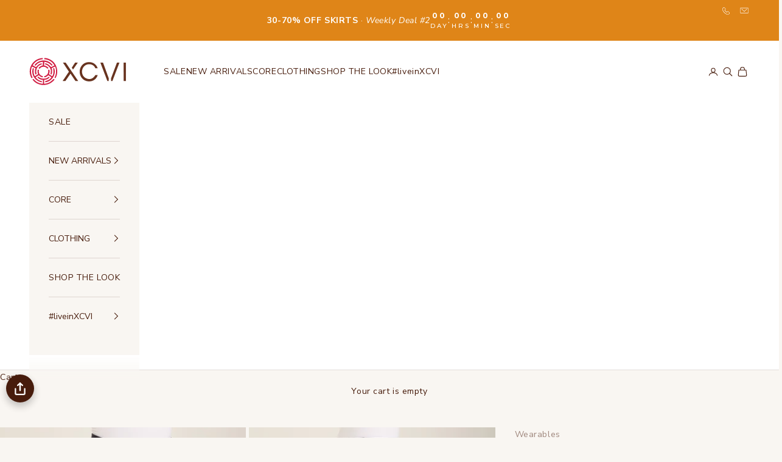

--- FILE ---
content_type: text/html; charset=utf-8
request_url: https://www.xcvi.com/products/lorilei-pant-black
body_size: 94874
content:
<!doctype html>

<html lang="en" dir="ltr">
  <head>
    <meta charset="utf-8">
    <meta name="viewport" content="width=device-width, initial-scale=1.0, height=device-height, minimum-scale=1.0, maximum-scale=5.0">

    <title>Lorilei Pant in Black</title>
    <meta name="google-site-verification" content="y3W1G3Gnw5q_HU_t75bj3OhEQIt371fuUNIz-Que6iM" />
<meta name="google-site-verification" content="EXNjADxXKd1O6EDpxOaMPR67VjdKBUPBZkpdRLv0D50" />
<meta name="msvalidate.01" content="2573B228AB5A5606576F6A4CCD42FE46" /> 
<meta name="msvalidate.01" content="8782BEBA5537450F590B337C3DA91740" />
<meta name="facebook-domain-verification" content="sy9ag65srk0pswnn9l9gkhz7ng7vkv" />
<script async crossorigin fetchpriority="high" src="/cdn/shopifycloud/importmap-polyfill/es-modules-shim.2.4.0.js"></script>
<script type="application/ld+json">
{
  "@context": "http://schema.org",
  "@type": "Organization",
  "url": "https://www.xcvi.com",
  "logo": "https://cdn.shopify.com/s/files/1/0945/6012/files/xcvi_logo.svg?v=1692375519",
    "potentialAction": {
      "@type": "SearchAction",
      "target": "https://www.xcvi.com/search?type=product&q={search_term_string}",
      "query-input": "required name=search_term_string"
    },
  "contactPoint": [
    {
      "@type": "ContactPoint",
      "telephone": "+1-855-928-4188",
      "contactType": "customer service"
    }
  ]
}
</script>
<meta name="description" content="Lorilei Pant in Black - We have mastered the denim-like pant! With a classic five pocket, back yoke, straight leg design, we made Lorilei out of our stretchy soft Tencel Twill. Raw Edge hem and a pull-on waistband will make this style your #1 denim alternative."><link rel="canonical" href="https://www.xcvi.com/products/lorilei-pant-black"><link rel="shortcut icon" href="//www.xcvi.com/cdn/shop/files/XCVI-Favicon-3_34f65c53-9286-4cd1-98cf-59d84b1d13e9.png?v=1671670502&width=96">
      <link rel="apple-touch-icon" href="//www.xcvi.com/cdn/shop/files/XCVI-Favicon-3_34f65c53-9286-4cd1-98cf-59d84b1d13e9.png?v=1671670502&width=180"><link rel="preconnect" href="https://fonts.shopifycdn.com" crossorigin><link rel="preload" href="//www.xcvi.com/cdn/fonts/montserrat/montserrat_n5.07ef3781d9c78c8b93c98419da7ad4fbeebb6635.woff2" as="font" type="font/woff2" crossorigin><link rel="preload" href="//www.xcvi.com/cdn/fonts/nunito_sans/nunitosans_n4.0276fe080df0ca4e6a22d9cb55aed3ed5ba6b1da.woff2" as="font" type="font/woff2" crossorigin><meta property="og:type" content="product">
  <meta property="og:title" content="Lorilei Pant">
  <meta property="product:price:amount" content="95.00">
  <meta property="product:price:currency" content="USD">
  <meta property="product:availability" content="in stock"><meta property="og:image" content="http://www.xcvi.com/cdn/shop/files/22769W-Black-1.jpg?v=1762465938&width=2048">
  <meta property="og:image:secure_url" content="https://www.xcvi.com/cdn/shop/files/22769W-Black-1.jpg?v=1762465938&width=2048">
  <meta property="og:image:width" content="1200">
  <meta property="og:image:height" content="1800"><meta property="og:description" content="Lorilei Pant in Black - We have mastered the denim-like pant! With a classic five pocket, back yoke, straight leg design, we made Lorilei out of our stretchy soft Tencel Twill. Raw Edge hem and a pull-on waistband will make this style your #1 denim alternative."><meta property="og:url" content="https://www.xcvi.com/products/lorilei-pant-black">
<meta property="og:site_name" content="XCVI"><meta name="twitter:card" content="summary"><meta name="twitter:title" content="Lorilei Pant">
  <meta name="twitter:description" content="We&#39;ve mastered the denim-like pant! With the classic five-pocket design, back yoke, and straight leg, we made Lorilei out of our stretchy soft Tencel Twill.  A raw-edge hem and pull-on waistband make this style your #1 denim alternative.

Tencel Twill: 77/19/4 Lyocell/Cotton/Spandex.
Jersey Waistband: 92/8 Cotton/Spandex
Inseam: ~26&quot;
Front Rise: ~11&quot;
Back Rise: ~17.75&quot;
Waistband: 2.25&quot; Elastic in Jersey Waistband
Color Description: A classic midnight black
Preshrunk.

Machine washable.
Imported.

MODEL

August is wearing size XS
Height: 5’9” | Bust: 35B | Waist: 26” | Hip: 37”
"><meta name="twitter:image" content="https://www.xcvi.com/cdn/shop/files/22769W-Black-1.jpg?crop=center&height=1200&v=1762465938&width=1200">
  <meta name="twitter:image:alt" content="Wearables Lorilei Pant "><script type="application/ld+json">{"@context":"http:\/\/schema.org\/","@id":"\/products\/lorilei-pant-black#product","@type":"ProductGroup","brand":{"@type":"Brand","name":"Wearables"},"category":"Pants","description":"We've mastered the denim-like pant! With the classic five-pocket design, back yoke, and straight leg, we made Lorilei out of our stretchy soft Tencel Twill.  A raw-edge hem and pull-on waistband make this style your #1 denim alternative.\n\nTencel Twill: 77\/19\/4 Lyocell\/Cotton\/Spandex.\nJersey Waistband: 92\/8 Cotton\/Spandex\nInseam: ~26\"\nFront Rise: ~11\"\nBack Rise: ~17.75\"\nWaistband: 2.25\" Elastic in Jersey Waistband\nColor Description: A classic midnight black\nPreshrunk.\n\nMachine washable.\nImported.\n\nMODEL\n\nAugust is wearing size XS\nHeight: 5’9” | Bust: 35B | Waist: 26” | Hip: 37”\n","hasVariant":[{"@id":"\/products\/lorilei-pant-black?variant=40182332653634#variant","@type":"Product","gtin":"195014510628","image":"https:\/\/www.xcvi.com\/cdn\/shop\/files\/22769W-Black-1.jpg?v=1762465938\u0026width=1920","name":"Lorilei Pant - XS \/ Black","offers":{"@id":"\/products\/lorilei-pant-black?variant=40182332653634#offer","@type":"Offer","availability":"http:\/\/schema.org\/InStock","price":"95.00","priceCurrency":"USD","url":"https:\/\/www.xcvi.com\/products\/lorilei-pant-black?variant=40182332653634"},"sku":"22769W-BLK-xs"},{"@id":"\/products\/lorilei-pant-black?variant=40182332686402#variant","@type":"Product","gtin":"195014510635","image":"https:\/\/www.xcvi.com\/cdn\/shop\/files\/22769W-Black-1.jpg?v=1762465938\u0026width=1920","name":"Lorilei Pant - S \/ Black","offers":{"@id":"\/products\/lorilei-pant-black?variant=40182332686402#offer","@type":"Offer","availability":"http:\/\/schema.org\/OutOfStock","price":"95.00","priceCurrency":"USD","url":"https:\/\/www.xcvi.com\/products\/lorilei-pant-black?variant=40182332686402"},"sku":"22769W-BLK-s"},{"@id":"\/products\/lorilei-pant-black?variant=40182332719170#variant","@type":"Product","gtin":"195014510642","image":"https:\/\/www.xcvi.com\/cdn\/shop\/files\/22769W-Black-1.jpg?v=1762465938\u0026width=1920","name":"Lorilei Pant - M \/ Black","offers":{"@id":"\/products\/lorilei-pant-black?variant=40182332719170#offer","@type":"Offer","availability":"http:\/\/schema.org\/OutOfStock","price":"95.00","priceCurrency":"USD","url":"https:\/\/www.xcvi.com\/products\/lorilei-pant-black?variant=40182332719170"},"sku":"22769W-BLK-m"},{"@id":"\/products\/lorilei-pant-black?variant=40182332751938#variant","@type":"Product","gtin":"195014510659","image":"https:\/\/www.xcvi.com\/cdn\/shop\/files\/22769W-Black-1.jpg?v=1762465938\u0026width=1920","name":"Lorilei Pant - L \/ Black","offers":{"@id":"\/products\/lorilei-pant-black?variant=40182332751938#offer","@type":"Offer","availability":"http:\/\/schema.org\/InStock","price":"95.00","priceCurrency":"USD","url":"https:\/\/www.xcvi.com\/products\/lorilei-pant-black?variant=40182332751938"},"sku":"22769W-BLK-l"},{"@id":"\/products\/lorilei-pant-black?variant=40182332784706#variant","@type":"Product","gtin":"195014510666","image":"https:\/\/www.xcvi.com\/cdn\/shop\/files\/22769W-Black-1.jpg?v=1762465938\u0026width=1920","name":"Lorilei Pant - XL \/ Black","offers":{"@id":"\/products\/lorilei-pant-black?variant=40182332784706#offer","@type":"Offer","availability":"http:\/\/schema.org\/OutOfStock","price":"95.00","priceCurrency":"USD","url":"https:\/\/www.xcvi.com\/products\/lorilei-pant-black?variant=40182332784706"},"sku":"22769W-BLK-xl"}],"name":"Lorilei Pant","productGroupID":"6881648738370","url":"https:\/\/www.xcvi.com\/products\/lorilei-pant-black"}</script><script type="application/ld+json">
  {
    "@context": "https://schema.org",
    "@type": "BreadcrumbList",
    "itemListElement": [{
        "@type": "ListItem",
        "position": 1,
        "name": "Home",
        "item": "https://www.xcvi.com"
      },{
            "@type": "ListItem",
            "position": 2,
            "name": "Lorilei Pant",
            "item": "https://www.xcvi.com/products/lorilei-pant-black"
          }]
  }
</script><style>/* Typography (heading) */
  @font-face {
  font-family: Montserrat;
  font-weight: 500;
  font-style: normal;
  font-display: fallback;
  src: url("//www.xcvi.com/cdn/fonts/montserrat/montserrat_n5.07ef3781d9c78c8b93c98419da7ad4fbeebb6635.woff2") format("woff2"),
       url("//www.xcvi.com/cdn/fonts/montserrat/montserrat_n5.adf9b4bd8b0e4f55a0b203cdd84512667e0d5e4d.woff") format("woff");
}

@font-face {
  font-family: Montserrat;
  font-weight: 500;
  font-style: italic;
  font-display: fallback;
  src: url("//www.xcvi.com/cdn/fonts/montserrat/montserrat_i5.d3a783eb0cc26f2fda1e99d1dfec3ebaea1dc164.woff2") format("woff2"),
       url("//www.xcvi.com/cdn/fonts/montserrat/montserrat_i5.76d414ea3d56bb79ef992a9c62dce2e9063bc062.woff") format("woff");
}

/* Typography (body) */
  @font-face {
  font-family: "Nunito Sans";
  font-weight: 400;
  font-style: normal;
  font-display: fallback;
  src: url("//www.xcvi.com/cdn/fonts/nunito_sans/nunitosans_n4.0276fe080df0ca4e6a22d9cb55aed3ed5ba6b1da.woff2") format("woff2"),
       url("//www.xcvi.com/cdn/fonts/nunito_sans/nunitosans_n4.b4964bee2f5e7fd9c3826447e73afe2baad607b7.woff") format("woff");
}

@font-face {
  font-family: "Nunito Sans";
  font-weight: 400;
  font-style: italic;
  font-display: fallback;
  src: url("//www.xcvi.com/cdn/fonts/nunito_sans/nunitosans_i4.6e408730afac1484cf297c30b0e67c86d17fc586.woff2") format("woff2"),
       url("//www.xcvi.com/cdn/fonts/nunito_sans/nunitosans_i4.c9b6dcbfa43622b39a5990002775a8381942ae38.woff") format("woff");
}

@font-face {
  font-family: "Nunito Sans";
  font-weight: 700;
  font-style: normal;
  font-display: fallback;
  src: url("//www.xcvi.com/cdn/fonts/nunito_sans/nunitosans_n7.25d963ed46da26098ebeab731e90d8802d989fa5.woff2") format("woff2"),
       url("//www.xcvi.com/cdn/fonts/nunito_sans/nunitosans_n7.d32e3219b3d2ec82285d3027bd673efc61a996c8.woff") format("woff");
}

@font-face {
  font-family: "Nunito Sans";
  font-weight: 700;
  font-style: italic;
  font-display: fallback;
  src: url("//www.xcvi.com/cdn/fonts/nunito_sans/nunitosans_i7.8c1124729eec046a321e2424b2acf328c2c12139.woff2") format("woff2"),
       url("//www.xcvi.com/cdn/fonts/nunito_sans/nunitosans_i7.af4cda04357273e0996d21184432bcb14651a64d.woff") format("woff");
}

:root {
    /* Container */
    --container-max-width: 100%;
    --container-xxs-max-width: 27.5rem; /* 440px */
    --container-xs-max-width: 42.5rem; /* 680px */
    --container-sm-max-width: 61.25rem; /* 980px */
    --container-md-max-width: 71.875rem; /* 1150px */
    --container-lg-max-width: 78.75rem; /* 1260px */
    --container-xl-max-width: 85rem; /* 1360px */
    --container-gutter: 1.25rem;

    --section-vertical-spacing: 2.5rem;
    --section-vertical-spacing-tight:2.5rem;

    --section-stack-gap:2.25rem;
    --section-stack-gap-tight:2.25rem;

    /* Form settings */
    --form-gap: 1.25rem; /* Gap between fieldset and submit button */
    --fieldset-gap: 1rem; /* Gap between each form input within a fieldset */
    --form-control-gap: 0.625rem; /* Gap between input and label (ignored for floating label) */
    --checkbox-control-gap: 0.75rem; /* Horizontal gap between checkbox and its associated label */
    --input-padding-block: 0.65rem; /* Vertical padding for input, textarea and native select */
    --input-padding-inline: 0.8rem; /* Horizontal padding for input, textarea and native select */
    --checkbox-size: 0.875rem; /* Size (width and height) for checkbox */

    /* Other sizes */
    --sticky-area-height: calc(var(--announcement-bar-is-sticky, 0) * var(--announcement-bar-height, 0px) + var(--header-is-sticky, 0) * var(--header-is-visible, 1) * var(--header-height, 0px));

    /* RTL support */
    --transform-logical-flip: 1;
    --transform-origin-start: left;
    --transform-origin-end: right;

    /**
     * ---------------------------------------------------------------------
     * TYPOGRAPHY
     * ---------------------------------------------------------------------
     */

    /* Font properties */
    --heading-font-family: Montserrat, sans-serif;
    --heading-font-weight: 500;
    --heading-font-style: normal;
    --heading-text-transform: uppercase;
    --heading-letter-spacing: 0.15em;
    --text-font-family: "Nunito Sans", sans-serif;
    --text-font-weight: 400;
    --text-font-style: normal;
    --text-letter-spacing: 0.04em;
    --button-font: var(--heading-font-style) var(--heading-font-weight) var(--text-sm) / 1.65 var(--heading-font-family);
    --button-text-transform: uppercase;
    --button-letter-spacing: 0.1em;

    /* Font sizes */--text-heading-size-factor: 1;
    --text-h1: max(0.6875rem, clamp(1.375rem, 1.146341463414634rem + 0.975609756097561vw, 2rem) * var(--text-heading-size-factor));
    --text-h2: max(0.6875rem, clamp(1.25rem, 1.0670731707317074rem + 0.7804878048780488vw, 1.75rem) * var(--text-heading-size-factor));
    --text-h3: max(0.6875rem, clamp(1.125rem, 1.0335365853658536rem + 0.3902439024390244vw, 1.375rem) * var(--text-heading-size-factor));
    --text-h4: max(0.6875rem, clamp(1rem, 0.9542682926829268rem + 0.1951219512195122vw, 1.125rem) * var(--text-heading-size-factor));
    --text-h5: calc(0.875rem * var(--text-heading-size-factor));
    --text-h6: calc(0.75rem * var(--text-heading-size-factor));

    --text-xs: 0.6875rem;
    --text-sm: 0.75rem;
    --text-base: 0.8125rem;
    --text-lg: 0.9375rem;
    --text-xl: 1.125rem;

    /* Rounded variables (used for border radius) */
    --rounded-full: 9999px;
    --button-border-radius: 0.0rem;
    --input-border-radius: 0.0rem;

    /* Box shadow */
    --shadow-sm: 0 2px 8px rgb(0 0 0 / 0.05);
    --shadow: 0 5px 15px rgb(0 0 0 / 0.05);
    --shadow-md: 0 5px 30px rgb(0 0 0 / 0.05);
    --shadow-block: px px px rgb(var(--text-primary) / 0.0);

    /**
     * ---------------------------------------------------------------------
     * OTHER
     * ---------------------------------------------------------------------
     */

    --checkmark-svg-url: url(//www.xcvi.com/cdn/shop/t/235/assets/checkmark.svg?v=77552481021870063511768423711);
    --cursor-zoom-in-svg-url: url(//www.xcvi.com/cdn/shop/t/235/assets/cursor-zoom-in.svg?v=105340135893894897161768423711);
  }

  [dir="rtl"]:root {
    /* RTL support */
    --transform-logical-flip: -1;
    --transform-origin-start: right;
    --transform-origin-end: left;
  }

  @media screen and (min-width: 700px) {
    :root {
      /* Typography (font size) */
      --text-xs: 0.75rem;
      --text-sm: 0.8125rem;
      --text-base: 0.875rem;
      --text-lg: 1.0rem;
      --text-xl: 1.25rem;

      /* Spacing settings */
      --container-gutter: 2rem;
    }
  }

  @media screen and (min-width: 1000px) {
    :root {
      /* Spacing settings */
      --container-gutter: 3rem;

      --section-vertical-spacing: 4rem;
      --section-vertical-spacing-tight: 4rem;

      --section-stack-gap:3rem;
      --section-stack-gap-tight:3rem;
    }
  }:root {/* Overlay used for modal */
    --page-overlay: 0 0 0 / 0.4;

    /* We use the first scheme background as default */
    --page-background: ;

    /* Product colors */
    --on-sale-text: 213 33 65;
    --on-sale-badge-background: 213 33 65;
    --on-sale-badge-text: 255 255 255;
    --sold-out-badge-background: 255 255 255;
    --sold-out-badge-text: 0 0 0 / 0.65;
    --custom-badge-background: 249 246 242;
    --custom-badge-text: 0 0 0 / 0.65;
    --star-color: 246 164 41;

    /* Status colors */
    --success-background: 212 227 203;
    --success-text: 48 122 7;
    --warning-background: 253 241 224;
    --warning-text: 237 138 0;
    --error-background: 243 204 204;
    --error-text: 203 43 43;
  }.color-scheme--scheme-1 {
      /* Color settings */--accent: 71 28 12;
      --text-color: 71 28 12;
      --background: 255 255 255 / 1.0;
      --background-without-opacity: 255 255 255;
      --background-gradient: ;--border-color: 227 221 219;/* Button colors */
      --button-background: 71 28 12;
      --button-text-color: 255 255 255;

      /* Circled buttons */
      --circle-button-background: 255 255 255;
      --circle-button-text-color: 71 28 12;
    }.shopify-section:has(.section-spacing.color-scheme--bg-54922f2e920ba8346f6dc0fba343d673) + .shopify-section:has(.section-spacing.color-scheme--bg-54922f2e920ba8346f6dc0fba343d673:not(.bordered-section)) .section-spacing {
      padding-block-start: 0;
    }.color-scheme--scheme-2 {
      /* Color settings */--accent: 71 28 12;
      --text-color: 71 28 12;
      --background: 249 246 242 / 1.0;
      --background-without-opacity: 249 246 242;
      --background-gradient: ;--border-color: 222 213 208;/* Button colors */
      --button-background: 71 28 12;
      --button-text-color: 255 255 255;

      /* Circled buttons */
      --circle-button-background: 255 255 255;
      --circle-button-text-color: 71 28 12;
    }.shopify-section:has(.section-spacing.color-scheme--bg-f60f7798490d9b62065b92b00cad410e) + .shopify-section:has(.section-spacing.color-scheme--bg-f60f7798490d9b62065b92b00cad410e:not(.bordered-section)) .section-spacing {
      padding-block-start: 0;
    }.color-scheme--scheme-3 {
      /* Color settings */--accent: 255 255 255;
      --text-color: 255 255 255;
      --background: 163 141 133 / 1.0;
      --background-without-opacity: 163 141 133;
      --background-gradient: ;--border-color: 177 158 151;/* Button colors */
      --button-background: 255 255 255;
      --button-text-color: 71 28 12;

      /* Circled buttons */
      --circle-button-background: 255 255 255;
      --circle-button-text-color: 71 28 12;
    }.shopify-section:has(.section-spacing.color-scheme--bg-4809ccfc5c148fe07a26b443f0d78c5a) + .shopify-section:has(.section-spacing.color-scheme--bg-4809ccfc5c148fe07a26b443f0d78c5a:not(.bordered-section)) .section-spacing {
      padding-block-start: 0;
    }.color-scheme--scheme-4 {
      /* Color settings */--accent: 255 255 255;
      --text-color: 255 255 255;
      --background: 0 0 0 / 0.0;
      --background-without-opacity: 0 0 0;
      --background-gradient: ;--border-color: 255 255 255;/* Button colors */
      --button-background: 255 255 255;
      --button-text-color: 71 28 12;

      /* Circled buttons */
      --circle-button-background: 255 255 255;
      --circle-button-text-color: 71 28 12;
    }.shopify-section:has(.section-spacing.color-scheme--bg-3671eee015764974ee0aef1536023e0f) + .shopify-section:has(.section-spacing.color-scheme--bg-3671eee015764974ee0aef1536023e0f:not(.bordered-section)) .section-spacing {
      padding-block-start: 0;
    }.color-scheme--scheme-b797e8ce-0b49-446b-944c-df36d45ddb51 {
      /* Color settings */--accent: 81 110 110;
      --text-color: 71 28 12;
      --background: 249 246 242 / 1.0;
      --background-without-opacity: 249 246 242;
      --background-gradient: ;--border-color: 222 213 208;/* Button colors */
      --button-background: 81 110 110;
      --button-text-color: 255 255 255;

      /* Circled buttons */
      --circle-button-background: 255 255 255;
      --circle-button-text-color: 71 28 12;
    }.shopify-section:has(.section-spacing.color-scheme--bg-f60f7798490d9b62065b92b00cad410e) + .shopify-section:has(.section-spacing.color-scheme--bg-f60f7798490d9b62065b92b00cad410e:not(.bordered-section)) .section-spacing {
      padding-block-start: 0;
    }.color-scheme--scheme-2e63195e-a8ea-4760-865c-bb5d1f1d24b9 {
      /* Color settings */--accent: 249 246 242;
      --text-color: 255 255 255;
      --background: 71 28 12 / 1.0;
      --background-without-opacity: 71 28 12;
      --background-gradient: ;--border-color: 99 62 48;/* Button colors */
      --button-background: 249 246 242;
      --button-text-color: 255 255 255;

      /* Circled buttons */
      --circle-button-background: 255 255 255;
      --circle-button-text-color: 28 28 28;
    }.shopify-section:has(.section-spacing.color-scheme--bg-c45e4f4d97c8bbbcf2570469717e8064) + .shopify-section:has(.section-spacing.color-scheme--bg-c45e4f4d97c8bbbcf2570469717e8064:not(.bordered-section)) .section-spacing {
      padding-block-start: 0;
    }.color-scheme--scheme-dec9f7ec-cd89-4864-8713-e05dd0f2ba20 {
      /* Color settings */--accent: 171 15 57;
      --text-color: 255 255 255;
      --background: 171 15 57 / 1.0;
      --background-without-opacity: 171 15 57;
      --background-gradient: ;--border-color: 184 51 87;/* Button colors */
      --button-background: 171 15 57;
      --button-text-color: 255 255 255;

      /* Circled buttons */
      --circle-button-background: 255 255 255;
      --circle-button-text-color: 255 255 255;
    }.shopify-section:has(.section-spacing.color-scheme--bg-1ef7d572caf007d50d277389ae8d14b2) + .shopify-section:has(.section-spacing.color-scheme--bg-1ef7d572caf007d50d277389ae8d14b2:not(.bordered-section)) .section-spacing {
      padding-block-start: 0;
    }.color-scheme--scheme-ecbfb55c-31af-43d0-a1e4-cf2e01aa91f2 {
      /* Color settings */--accent: 22 84 168;
      --text-color: 71 28 12;
      --background: 249 246 242 / 1.0;
      --background-without-opacity: 249 246 242;
      --background-gradient: ;--border-color: 222 213 208;/* Button colors */
      --button-background: 22 84 168;
      --button-text-color: 255 255 255;

      /* Circled buttons */
      --circle-button-background: 255 255 255;
      --circle-button-text-color: 71 28 12;
    }.shopify-section:has(.section-spacing.color-scheme--bg-f60f7798490d9b62065b92b00cad410e) + .shopify-section:has(.section-spacing.color-scheme--bg-f60f7798490d9b62065b92b00cad410e:not(.bordered-section)) .section-spacing {
      padding-block-start: 0;
    }.color-scheme--scheme-7a24a2f4-a678-4b5e-90b2-605a8ef81eb1 {
      /* Color settings */--accent: 255 255 255;
      --text-color: 255 255 255;
      --background: 222 4 45 / 1.0;
      --background-without-opacity: 222 4 45;
      --background-gradient: ;--border-color: 227 42 77;/* Button colors */
      --button-background: 255 255 255;
      --button-text-color: 222 4 45;

      /* Circled buttons */
      --circle-button-background: 255 255 255;
      --circle-button-text-color: 71 28 12;
    }.shopify-section:has(.section-spacing.color-scheme--bg-958baba54441aafbe61d36b4b5847122) + .shopify-section:has(.section-spacing.color-scheme--bg-958baba54441aafbe61d36b4b5847122:not(.bordered-section)) .section-spacing {
      padding-block-start: 0;
    }.color-scheme--scheme-7c8ccfde-99b6-4e8a-985d-b84c44c9a02b {
      /* Color settings */--accent: 255 255 255;
      --text-color: 255 255 255;
      --background: 0 166 166 / 1.0;
      --background-without-opacity: 0 166 166;
      --background-gradient: ;--border-color: 38 179 179;/* Button colors */
      --button-background: 255 255 255;
      --button-text-color: 0 166 166;

      /* Circled buttons */
      --circle-button-background: 255 255 255;
      --circle-button-text-color: 71 28 12;
    }.shopify-section:has(.section-spacing.color-scheme--bg-5713d14b1017c88d010005edce87d84c) + .shopify-section:has(.section-spacing.color-scheme--bg-5713d14b1017c88d010005edce87d84c:not(.bordered-section)) .section-spacing {
      padding-block-start: 0;
    }.color-scheme--scheme-04793bdc-1a11-4feb-97a9-2b2cd16d1de3 {
      /* Color settings */--accent: 0 166 166;
      --text-color: 71 28 12;
      --background: 238 238 238 / 1.0;
      --background-without-opacity: 238 238 238;
      --background-gradient: ;--border-color: 213 206 204;/* Button colors */
      --button-background: 0 166 166;
      --button-text-color: 255 255 255;

      /* Circled buttons */
      --circle-button-background: 0 166 166;
      --circle-button-text-color: 255 255 255;
    }.shopify-section:has(.section-spacing.color-scheme--bg-316da0f40ad6f112836501e9bcc88891) + .shopify-section:has(.section-spacing.color-scheme--bg-316da0f40ad6f112836501e9bcc88891:not(.bordered-section)) .section-spacing {
      padding-block-start: 0;
    }.color-scheme--scheme-91a84238-cf78-45cb-be3b-ad963230add3 {
      /* Color settings */--accent: 155 15 53;
      --text-color: 255 255 255;
      --background: 0 0 0 / 0.0;
      --background-without-opacity: 0 0 0;
      --background-gradient: ;--border-color: 255 255 255;/* Button colors */
      --button-background: 155 15 53;
      --button-text-color: 255 255 255;

      /* Circled buttons */
      --circle-button-background: 255 255 255;
      --circle-button-text-color: 155 15 53;
    }.shopify-section:has(.section-spacing.color-scheme--bg-3671eee015764974ee0aef1536023e0f) + .shopify-section:has(.section-spacing.color-scheme--bg-3671eee015764974ee0aef1536023e0f:not(.bordered-section)) .section-spacing {
      padding-block-start: 0;
    }.color-scheme--scheme-b76404c1-2091-4e89-82ed-09afe815f0b1 {
      /* Color settings */--accent: 223 133 24;
      --text-color: 71 28 12;
      --background: 249 246 242 / 1.0;
      --background-without-opacity: 249 246 242;
      --background-gradient: ;--border-color: 222 213 208;/* Button colors */
      --button-background: 223 133 24;
      --button-text-color: 255 255 255;

      /* Circled buttons */
      --circle-button-background: 255 255 255;
      --circle-button-text-color: 71 28 12;
    }.shopify-section:has(.section-spacing.color-scheme--bg-f60f7798490d9b62065b92b00cad410e) + .shopify-section:has(.section-spacing.color-scheme--bg-f60f7798490d9b62065b92b00cad410e:not(.bordered-section)) .section-spacing {
      padding-block-start: 0;
    }.color-scheme--scheme-473f0de9-8a57-4868-8a4b-0de20f73b6ff {
      /* Color settings */--accent: 214 135 46;
      --text-color: 255 255 255;
      --background: 223 133 24 / 1.0;
      --background-without-opacity: 223 133 24;
      --background-gradient: ;--border-color: 228 151 59;/* Button colors */
      --button-background: 214 135 46;
      --button-text-color: 255 255 255;

      /* Circled buttons */
      --circle-button-background: 255 255 255;
      --circle-button-text-color: 71 28 12;
    }.shopify-section:has(.section-spacing.color-scheme--bg-66fb93a14df48e99abe7d50adef51c20) + .shopify-section:has(.section-spacing.color-scheme--bg-66fb93a14df48e99abe7d50adef51c20:not(.bordered-section)) .section-spacing {
      padding-block-start: 0;
    }.color-scheme--scheme-af45e240-00da-4167-9c4b-7cfd69378dc3 {
      /* Color settings */--accent: 255 255 255;
      --text-color: 255 255 255;
      --background: 188 202 219 / 1.0;
      --background-without-opacity: 188 202 219;
      --background-gradient: ;--border-color: 198 210 224;/* Button colors */
      --button-background: 255 255 255;
      --button-text-color: 71 28 12;

      /* Circled buttons */
      --circle-button-background: 255 255 255;
      --circle-button-text-color: 71 28 12;
    }.shopify-section:has(.section-spacing.color-scheme--bg-4f47becd41ffa717fbbdd23586a18ada) + .shopify-section:has(.section-spacing.color-scheme--bg-4f47becd41ffa717fbbdd23586a18ada:not(.bordered-section)) .section-spacing {
      padding-block-start: 0;
    }.color-scheme--dialog {
      /* Color settings */--accent: 71 28 12;
      --text-color: 71 28 12;
      --background: 249 246 242 / 1.0;
      --background-without-opacity: 249 246 242;
      --background-gradient: ;--border-color: 222 213 208;/* Button colors */
      --button-background: 71 28 12;
      --button-text-color: 255 255 255;

      /* Circled buttons */
      --circle-button-background: 255 255 255;
      --circle-button-text-color: 71 28 12;
    }
</style><script>
  // This allows to expose several variables to the global scope, to be used in scripts
  window.themeVariables = {
    settings: {
      showPageTransition: null,
      pageType: "product",
      moneyFormat: "$ {{amount}}",
      moneyWithCurrencyFormat: "$ {{amount}} USD",
      currencyCodeEnabled: false,
      cartType: "drawer",
      staggerMenuApparition: true
    },

    strings: {
      addedToCart: "Added to your cart!",
      closeGallery: "Close gallery",
      zoomGallery: "Zoom picture",
      errorGallery: "Image cannot be loaded",
      shippingEstimatorNoResults: "Sorry, we do not ship to your address.",
      shippingEstimatorOneResult: "There is one shipping rate for your address:",
      shippingEstimatorMultipleResults: "There are several shipping rates for your address:",
      shippingEstimatorError: "One or more error occurred while retrieving shipping rates:",
      next: "Next",
      previous: "Previous"
    },

    mediaQueries: {
      'sm': 'screen and (min-width: 700px)',
      'md': 'screen and (min-width: 1000px)',
      'lg': 'screen and (min-width: 1150px)',
      'xl': 'screen and (min-width: 1400px)',
      '2xl': 'screen and (min-width: 1600px)',
      'sm-max': 'screen and (max-width: 699px)',
      'md-max': 'screen and (max-width: 999px)',
      'lg-max': 'screen and (max-width: 1149px)',
      'xl-max': 'screen and (max-width: 1399px)',
      '2xl-max': 'screen and (max-width: 1599px)',
      'motion-safe': '(prefers-reduced-motion: no-preference)',
      'motion-reduce': '(prefers-reduced-motion: reduce)',
      'supports-hover': 'screen and (pointer: fine)',
      'supports-touch': 'screen and (hover: none)'
    }
  };</script><script>
      if (!(HTMLScriptElement.supports && HTMLScriptElement.supports('importmap'))) {
        const importMapPolyfill = document.createElement('script');
        importMapPolyfill.async = true;
        importMapPolyfill.src = "//www.xcvi.com/cdn/shop/t/235/assets/es-module-shims.min.js?v=98603786603752121101768423711";

        document.head.appendChild(importMapPolyfill);
      }
    </script>

    <script type="importmap">{
        "imports": {
          "vendor": "//www.xcvi.com/cdn/shop/t/235/assets/vendor.min.js?v=127380567671676268461768423711",
          "theme": "//www.xcvi.com/cdn/shop/t/235/assets/theme.js?v=90194730582230907581768423711",
          "photoswipe": "//www.xcvi.com/cdn/shop/t/235/assets/photoswipe.min.js?v=13374349288281597431768423711"
        }
      }
    </script>

    <script type="module" src="//www.xcvi.com/cdn/shop/t/235/assets/vendor.min.js?v=127380567671676268461768423711"></script>
    <script type="module" src="//www.xcvi.com/cdn/shop/t/235/assets/theme.js?v=90194730582230907581768423711"></script><script>!function(){window.ZipifyPages=window.ZipifyPages||{},window.ZipifyPages.analytics={},window.ZipifyPages.currency="USD",window.ZipifyPages.shopDomain="xcvi.myshopify.com",window.ZipifyPages.moneyFormat="$ {{amount}}",window.ZipifyPages.shopifyOptionsSelector=true,window.ZipifyPages.unitPriceEnabled=false,window.ZipifyPages.alternativeAnalyticsLoading=true,window.ZipifyPages.integrations="".split(","),window.ZipifyPages.crmUrl="https://crms.zipify.com",window.ZipifyPages.isPagesEntity=false,window.ZipifyPages.translations={soldOut:"Sold Out",unavailable:"Unavailable"},window.ZipifyPages.routes={root:"\/",cart:{index:"\/cart",add:"\/cart\/add",change:"\/cart\/change",clear:"\/cart\/clear",update:"\/cart\/update"}};window.ZipifyPages.eventsSubscriptions=[],window.ZipifyPages.on=function(i,a){window.ZipifyPages.eventsSubscriptions.push([i,a])}}();</script><script>(() => {
(()=>{class g{constructor(t={}){this.defaultConfig={sectionIds:[],rootMargin:"0px",onSectionViewed:()=>{},onSectionInteracted:()=>{},minViewTime:500,minVisiblePercentage:30,interactiveSelector:'a, button, input, select, textarea, [role="button"], [tabindex]:not([tabindex="-1"])'},this.config={...this.defaultConfig,...t},this.viewedSections=new Set,this.observer=null,this.viewTimers=new Map,this.init()}init(){document.readyState==="loading"?document.addEventListener("DOMContentLoaded",this.setup.bind(this)):this.setup()}setup(){this.setupObserver(),this.setupGlobalClickTracking()}setupObserver(){const t={root:null,rootMargin:this.config.rootMargin,threshold:[0,.1,.2,.3,.4,.5,.6,.7,.8,.9,1]};this.observer=new IntersectionObserver(e=>{e.forEach(i=>{this.calculateVisibility(i)?this.handleSectionVisible(i.target):this.handleSectionHidden(i.target)})},t),this.config.sectionIds.forEach(e=>{const i=document.getElementById(e);i&&this.observer.observe(i)})}calculateVisibility(t){const e=window.innerHeight,i=window.innerWidth,n=e*i,o=t.boundingClientRect,s=Math.max(0,o.top),c=Math.min(e,o.bottom),d=Math.max(0,o.left),a=Math.min(i,o.right),r=Math.max(0,c-s),l=Math.max(0,a-d)*r,m=n>0?l/n*100:0,h=o.width*o.height,p=h>0?l/h*100:0,S=m>=this.config.minVisiblePercentage,b=p>=80;return S||b}isSectionViewed(t){return this.viewedSections.has(Number(t))}setupGlobalClickTracking(){document.addEventListener("click",t=>{const e=this.findParentTrackedSection(t.target);if(e){const i=this.findInteractiveElement(t.target,e.el);i&&(this.isSectionViewed(e.id)||this.trackSectionView(e.id),this.trackSectionInteract(e.id,i,t))}})}findParentTrackedSection(t){let e=t;for(;e&&e!==document.body;){const i=e.id||e.dataset.zpSectionId,n=i?parseInt(i,10):null;if(n&&!isNaN(n)&&this.config.sectionIds.includes(n))return{el:e,id:n};e=e.parentElement}return null}findInteractiveElement(t,e){let i=t;for(;i&&i!==e;){if(i.matches(this.config.interactiveSelector))return i;i=i.parentElement}return null}trackSectionView(t){this.viewedSections.add(Number(t)),this.config.onSectionViewed(t)}trackSectionInteract(t,e,i){this.config.onSectionInteracted(t,e,i)}handleSectionVisible(t){const e=t.id,i=setTimeout(()=>{this.isSectionViewed(e)||this.trackSectionView(e)},this.config.minViewTime);this.viewTimers.set(e,i)}handleSectionHidden(t){const e=t.id;this.viewTimers.has(e)&&(clearTimeout(this.viewTimers.get(e)),this.viewTimers.delete(e))}addSection(t){if(!this.config.sectionIds.includes(t)){this.config.sectionIds.push(t);const e=document.getElementById(t);e&&this.observer&&this.observer.observe(e)}}}class f{constructor(){this.sectionTracker=new g({onSectionViewed:this.onSectionViewed.bind(this),onSectionInteracted:this.onSectionInteracted.bind(this)}),this.runningSplitTests=[]}getCookie(t){const e=document.cookie.match(new RegExp(`(?:^|; )${t}=([^;]*)`));return e?decodeURIComponent(e[1]):null}setCookie(t,e){let i=`${t}=${encodeURIComponent(e)}; path=/; SameSite=Lax`;location.protocol==="https:"&&(i+="; Secure");const n=new Date;n.setTime(n.getTime()+365*24*60*60*1e3),i+=`; expires=${n.toUTCString()}`,document.cookie=i}pickByWeight(t){const e=Object.entries(t).map(([o,s])=>[Number(o),s]),i=e.reduce((o,[,s])=>o+s,0);let n=Math.random()*i;for(const[o,s]of e){if(n<s)return o;n-=s}return e[e.length-1][0]}render(t){const e=t.blocks,i=t.test,n=i.id,o=`zpSectionSplitTest${n}`;let s=Number(this.getCookie(o));e.some(r=>r.id===s)||(s=this.pickByWeight(i.distribution),this.setCookie(o,s));const c=e.find(r=>r.id===s),d=`sectionSplitTest${c.id}`,a=document.querySelector(`template[data-id="${d}"]`);if(!a){console.error(`Template for split test ${c.id} not found`);return}document.currentScript.parentNode.insertBefore(a.content.cloneNode(!0),document.currentScript),this.runningSplitTests.push({id:n,block:c,templateId:d}),this.initTrackingForSection(c.id)}findSplitTestForSection(t){return this.runningSplitTests.find(e=>e.block.id===Number(t))}initTrackingForSection(t){this.sectionTracker.addSection(t)}onSectionViewed(t){this.trackEvent({sectionId:t,event:"zp_section_viewed"})}onSectionInteracted(t){this.trackEvent({sectionId:t,event:"zp_section_clicked"})}trackEvent({event:t,sectionId:e,payload:i={}}){const n=this.findSplitTestForSection(e);n&&window.Shopify.analytics.publish(t,{...i,sectionId:e,splitTestHash:n.id})}}window.ZipifyPages??={};window.ZipifyPages.SectionSplitTest=new f;})();

})()</script><script>window.performance && window.performance.mark && window.performance.mark('shopify.content_for_header.start');</script><meta name="google-site-verification" content="EXNjADxXKd1O6EDpxOaMPR67VjdKBUPBZkpdRLv0D50">
<meta name="google-site-verification" content="EXNjADxXKd1O6EDpxOaMPR67VjdKBUPBZkpdRLv0D50">
<meta id="shopify-digital-wallet" name="shopify-digital-wallet" content="/9456012/digital_wallets/dialog">
<meta name="shopify-checkout-api-token" content="a76b514fe901a098af8cb40e9b5aa644">
<meta id="in-context-paypal-metadata" data-shop-id="9456012" data-venmo-supported="false" data-environment="production" data-locale="en_US" data-paypal-v4="true" data-currency="USD">
<link rel="alternate" type="application/json+oembed" href="https://www.xcvi.com/products/lorilei-pant-black.oembed">
<script async="async" src="/checkouts/internal/preloads.js?locale=en-US"></script>
<link rel="preconnect" href="https://shop.app" crossorigin="anonymous">
<script async="async" src="https://shop.app/checkouts/internal/preloads.js?locale=en-US&shop_id=9456012" crossorigin="anonymous"></script>
<script id="apple-pay-shop-capabilities" type="application/json">{"shopId":9456012,"countryCode":"US","currencyCode":"USD","merchantCapabilities":["supports3DS"],"merchantId":"gid:\/\/shopify\/Shop\/9456012","merchantName":"XCVI","requiredBillingContactFields":["postalAddress","email","phone"],"requiredShippingContactFields":["postalAddress","email","phone"],"shippingType":"shipping","supportedNetworks":["visa","masterCard","amex","discover","elo","jcb"],"total":{"type":"pending","label":"XCVI","amount":"1.00"},"shopifyPaymentsEnabled":true,"supportsSubscriptions":true}</script>
<script id="shopify-features" type="application/json">{"accessToken":"a76b514fe901a098af8cb40e9b5aa644","betas":["rich-media-storefront-analytics"],"domain":"www.xcvi.com","predictiveSearch":true,"shopId":9456012,"locale":"en"}</script>
<script>var Shopify = Shopify || {};
Shopify.shop = "xcvi.myshopify.com";
Shopify.locale = "en";
Shopify.currency = {"active":"USD","rate":"1.0"};
Shopify.country = "US";
Shopify.theme = {"name":"JAN2026-WRBLS-D4-WD2","id":139246698562,"schema_name":"Prestige","schema_version":"10.5.1","theme_store_id":855,"role":"main"};
Shopify.theme.handle = "null";
Shopify.theme.style = {"id":null,"handle":null};
Shopify.cdnHost = "www.xcvi.com/cdn";
Shopify.routes = Shopify.routes || {};
Shopify.routes.root = "/";</script>
<script type="module">!function(o){(o.Shopify=o.Shopify||{}).modules=!0}(window);</script>
<script>!function(o){function n(){var o=[];function n(){o.push(Array.prototype.slice.apply(arguments))}return n.q=o,n}var t=o.Shopify=o.Shopify||{};t.loadFeatures=n(),t.autoloadFeatures=n()}(window);</script>
<script>
  window.ShopifyPay = window.ShopifyPay || {};
  window.ShopifyPay.apiHost = "shop.app\/pay";
  window.ShopifyPay.redirectState = null;
</script>
<script id="shop-js-analytics" type="application/json">{"pageType":"product"}</script>
<script defer="defer" async type="module" src="//www.xcvi.com/cdn/shopifycloud/shop-js/modules/v2/client.init-shop-cart-sync_C5BV16lS.en.esm.js"></script>
<script defer="defer" async type="module" src="//www.xcvi.com/cdn/shopifycloud/shop-js/modules/v2/chunk.common_CygWptCX.esm.js"></script>
<script type="module">
  await import("//www.xcvi.com/cdn/shopifycloud/shop-js/modules/v2/client.init-shop-cart-sync_C5BV16lS.en.esm.js");
await import("//www.xcvi.com/cdn/shopifycloud/shop-js/modules/v2/chunk.common_CygWptCX.esm.js");

  window.Shopify.SignInWithShop?.initShopCartSync?.({"fedCMEnabled":true,"windoidEnabled":true});

</script>
<script>
  window.Shopify = window.Shopify || {};
  if (!window.Shopify.featureAssets) window.Shopify.featureAssets = {};
  window.Shopify.featureAssets['shop-js'] = {"shop-cart-sync":["modules/v2/client.shop-cart-sync_ZFArdW7E.en.esm.js","modules/v2/chunk.common_CygWptCX.esm.js"],"init-fed-cm":["modules/v2/client.init-fed-cm_CmiC4vf6.en.esm.js","modules/v2/chunk.common_CygWptCX.esm.js"],"shop-button":["modules/v2/client.shop-button_tlx5R9nI.en.esm.js","modules/v2/chunk.common_CygWptCX.esm.js"],"shop-cash-offers":["modules/v2/client.shop-cash-offers_DOA2yAJr.en.esm.js","modules/v2/chunk.common_CygWptCX.esm.js","modules/v2/chunk.modal_D71HUcav.esm.js"],"init-windoid":["modules/v2/client.init-windoid_sURxWdc1.en.esm.js","modules/v2/chunk.common_CygWptCX.esm.js"],"shop-toast-manager":["modules/v2/client.shop-toast-manager_ClPi3nE9.en.esm.js","modules/v2/chunk.common_CygWptCX.esm.js"],"init-shop-email-lookup-coordinator":["modules/v2/client.init-shop-email-lookup-coordinator_B8hsDcYM.en.esm.js","modules/v2/chunk.common_CygWptCX.esm.js"],"init-shop-cart-sync":["modules/v2/client.init-shop-cart-sync_C5BV16lS.en.esm.js","modules/v2/chunk.common_CygWptCX.esm.js"],"avatar":["modules/v2/client.avatar_BTnouDA3.en.esm.js"],"pay-button":["modules/v2/client.pay-button_FdsNuTd3.en.esm.js","modules/v2/chunk.common_CygWptCX.esm.js"],"init-customer-accounts":["modules/v2/client.init-customer-accounts_DxDtT_ad.en.esm.js","modules/v2/client.shop-login-button_C5VAVYt1.en.esm.js","modules/v2/chunk.common_CygWptCX.esm.js","modules/v2/chunk.modal_D71HUcav.esm.js"],"init-shop-for-new-customer-accounts":["modules/v2/client.init-shop-for-new-customer-accounts_ChsxoAhi.en.esm.js","modules/v2/client.shop-login-button_C5VAVYt1.en.esm.js","modules/v2/chunk.common_CygWptCX.esm.js","modules/v2/chunk.modal_D71HUcav.esm.js"],"shop-login-button":["modules/v2/client.shop-login-button_C5VAVYt1.en.esm.js","modules/v2/chunk.common_CygWptCX.esm.js","modules/v2/chunk.modal_D71HUcav.esm.js"],"init-customer-accounts-sign-up":["modules/v2/client.init-customer-accounts-sign-up_CPSyQ0Tj.en.esm.js","modules/v2/client.shop-login-button_C5VAVYt1.en.esm.js","modules/v2/chunk.common_CygWptCX.esm.js","modules/v2/chunk.modal_D71HUcav.esm.js"],"shop-follow-button":["modules/v2/client.shop-follow-button_Cva4Ekp9.en.esm.js","modules/v2/chunk.common_CygWptCX.esm.js","modules/v2/chunk.modal_D71HUcav.esm.js"],"checkout-modal":["modules/v2/client.checkout-modal_BPM8l0SH.en.esm.js","modules/v2/chunk.common_CygWptCX.esm.js","modules/v2/chunk.modal_D71HUcav.esm.js"],"lead-capture":["modules/v2/client.lead-capture_Bi8yE_yS.en.esm.js","modules/v2/chunk.common_CygWptCX.esm.js","modules/v2/chunk.modal_D71HUcav.esm.js"],"shop-login":["modules/v2/client.shop-login_D6lNrXab.en.esm.js","modules/v2/chunk.common_CygWptCX.esm.js","modules/v2/chunk.modal_D71HUcav.esm.js"],"payment-terms":["modules/v2/client.payment-terms_CZxnsJam.en.esm.js","modules/v2/chunk.common_CygWptCX.esm.js","modules/v2/chunk.modal_D71HUcav.esm.js"]};
</script>
<script>(function() {
  var isLoaded = false;
  function asyncLoad() {
    if (isLoaded) return;
    isLoaded = true;
    var urls = ["https:\/\/shopify.covet.pics\/covet-pics-widget-inject.js?shop=xcvi.myshopify.com","https:\/\/i57ydq.xcvi.com\/assets\/shopify.js?rb_init_key=eGN2aXx2aWV3fHB1cmNoYXNlfHNpZ251cHxsb2dpbg==\u0026shop=xcvi.myshopify.com","https:\/\/notifications.mobiloud.com\/js\/one_signal_script.js?shop=xcvi.myshopify.com","\/\/cdn.shopify.com\/proxy\/b05d0ebc681a2170bff804998b2a2234f4a366df56e2a95efa1fb477de04917d\/d33a6lvgbd0fej.cloudfront.net\/script_tag\/secomapp.scripttag.js?shop=xcvi.myshopify.com\u0026sp-cache-control=cHVibGljLCBtYXgtYWdlPTkwMA"];
    for (var i = 0; i < urls.length; i++) {
      var s = document.createElement('script');
      s.type = 'text/javascript';
      s.async = true;
      s.src = urls[i];
      var x = document.getElementsByTagName('script')[0];
      x.parentNode.insertBefore(s, x);
    }
  };
  if(window.attachEvent) {
    window.attachEvent('onload', asyncLoad);
  } else {
    window.addEventListener('load', asyncLoad, false);
  }
})();</script>
<script id="__st">var __st={"a":9456012,"offset":-28800,"reqid":"b2241f69-f8a2-43fc-8983-63c7a1370393-1768767917","pageurl":"www.xcvi.com\/products\/lorilei-pant-black","u":"ddd94e629301","p":"product","rtyp":"product","rid":6881648738370};</script>
<script>window.ShopifyPaypalV4VisibilityTracking = true;</script>
<script id="captcha-bootstrap">!function(){'use strict';const t='contact',e='account',n='new_comment',o=[[t,t],['blogs',n],['comments',n],[t,'customer']],c=[[e,'customer_login'],[e,'guest_login'],[e,'recover_customer_password'],[e,'create_customer']],r=t=>t.map((([t,e])=>`form[action*='/${t}']:not([data-nocaptcha='true']) input[name='form_type'][value='${e}']`)).join(','),a=t=>()=>t?[...document.querySelectorAll(t)].map((t=>t.form)):[];function s(){const t=[...o],e=r(t);return a(e)}const i='password',u='form_key',d=['recaptcha-v3-token','g-recaptcha-response','h-captcha-response',i],f=()=>{try{return window.sessionStorage}catch{return}},m='__shopify_v',_=t=>t.elements[u];function p(t,e,n=!1){try{const o=window.sessionStorage,c=JSON.parse(o.getItem(e)),{data:r}=function(t){const{data:e,action:n}=t;return t[m]||n?{data:e,action:n}:{data:t,action:n}}(c);for(const[e,n]of Object.entries(r))t.elements[e]&&(t.elements[e].value=n);n&&o.removeItem(e)}catch(o){console.error('form repopulation failed',{error:o})}}const l='form_type',E='cptcha';function T(t){t.dataset[E]=!0}const w=window,h=w.document,L='Shopify',v='ce_forms',y='captcha';let A=!1;((t,e)=>{const n=(g='f06e6c50-85a8-45c8-87d0-21a2b65856fe',I='https://cdn.shopify.com/shopifycloud/storefront-forms-hcaptcha/ce_storefront_forms_captcha_hcaptcha.v1.5.2.iife.js',D={infoText:'Protected by hCaptcha',privacyText:'Privacy',termsText:'Terms'},(t,e,n)=>{const o=w[L][v],c=o.bindForm;if(c)return c(t,g,e,D).then(n);var r;o.q.push([[t,g,e,D],n]),r=I,A||(h.body.append(Object.assign(h.createElement('script'),{id:'captcha-provider',async:!0,src:r})),A=!0)});var g,I,D;w[L]=w[L]||{},w[L][v]=w[L][v]||{},w[L][v].q=[],w[L][y]=w[L][y]||{},w[L][y].protect=function(t,e){n(t,void 0,e),T(t)},Object.freeze(w[L][y]),function(t,e,n,w,h,L){const[v,y,A,g]=function(t,e,n){const i=e?o:[],u=t?c:[],d=[...i,...u],f=r(d),m=r(i),_=r(d.filter((([t,e])=>n.includes(e))));return[a(f),a(m),a(_),s()]}(w,h,L),I=t=>{const e=t.target;return e instanceof HTMLFormElement?e:e&&e.form},D=t=>v().includes(t);t.addEventListener('submit',(t=>{const e=I(t);if(!e)return;const n=D(e)&&!e.dataset.hcaptchaBound&&!e.dataset.recaptchaBound,o=_(e),c=g().includes(e)&&(!o||!o.value);(n||c)&&t.preventDefault(),c&&!n&&(function(t){try{if(!f())return;!function(t){const e=f();if(!e)return;const n=_(t);if(!n)return;const o=n.value;o&&e.removeItem(o)}(t);const e=Array.from(Array(32),(()=>Math.random().toString(36)[2])).join('');!function(t,e){_(t)||t.append(Object.assign(document.createElement('input'),{type:'hidden',name:u})),t.elements[u].value=e}(t,e),function(t,e){const n=f();if(!n)return;const o=[...t.querySelectorAll(`input[type='${i}']`)].map((({name:t})=>t)),c=[...d,...o],r={};for(const[a,s]of new FormData(t).entries())c.includes(a)||(r[a]=s);n.setItem(e,JSON.stringify({[m]:1,action:t.action,data:r}))}(t,e)}catch(e){console.error('failed to persist form',e)}}(e),e.submit())}));const S=(t,e)=>{t&&!t.dataset[E]&&(n(t,e.some((e=>e===t))),T(t))};for(const o of['focusin','change'])t.addEventListener(o,(t=>{const e=I(t);D(e)&&S(e,y())}));const B=e.get('form_key'),M=e.get(l),P=B&&M;t.addEventListener('DOMContentLoaded',(()=>{const t=y();if(P)for(const e of t)e.elements[l].value===M&&p(e,B);[...new Set([...A(),...v().filter((t=>'true'===t.dataset.shopifyCaptcha))])].forEach((e=>S(e,t)))}))}(h,new URLSearchParams(w.location.search),n,t,e,['guest_login'])})(!0,!0)}();</script>
<script integrity="sha256-4kQ18oKyAcykRKYeNunJcIwy7WH5gtpwJnB7kiuLZ1E=" data-source-attribution="shopify.loadfeatures" defer="defer" src="//www.xcvi.com/cdn/shopifycloud/storefront/assets/storefront/load_feature-a0a9edcb.js" crossorigin="anonymous"></script>
<script crossorigin="anonymous" defer="defer" src="//www.xcvi.com/cdn/shopifycloud/storefront/assets/shopify_pay/storefront-65b4c6d7.js?v=20250812"></script>
<script data-source-attribution="shopify.dynamic_checkout.dynamic.init">var Shopify=Shopify||{};Shopify.PaymentButton=Shopify.PaymentButton||{isStorefrontPortableWallets:!0,init:function(){window.Shopify.PaymentButton.init=function(){};var t=document.createElement("script");t.src="https://www.xcvi.com/cdn/shopifycloud/portable-wallets/latest/portable-wallets.en.js",t.type="module",document.head.appendChild(t)}};
</script>
<script data-source-attribution="shopify.dynamic_checkout.buyer_consent">
  function portableWalletsHideBuyerConsent(e){var t=document.getElementById("shopify-buyer-consent"),n=document.getElementById("shopify-subscription-policy-button");t&&n&&(t.classList.add("hidden"),t.setAttribute("aria-hidden","true"),n.removeEventListener("click",e))}function portableWalletsShowBuyerConsent(e){var t=document.getElementById("shopify-buyer-consent"),n=document.getElementById("shopify-subscription-policy-button");t&&n&&(t.classList.remove("hidden"),t.removeAttribute("aria-hidden"),n.addEventListener("click",e))}window.Shopify?.PaymentButton&&(window.Shopify.PaymentButton.hideBuyerConsent=portableWalletsHideBuyerConsent,window.Shopify.PaymentButton.showBuyerConsent=portableWalletsShowBuyerConsent);
</script>
<script data-source-attribution="shopify.dynamic_checkout.cart.bootstrap">document.addEventListener("DOMContentLoaded",(function(){function t(){return document.querySelector("shopify-accelerated-checkout-cart, shopify-accelerated-checkout")}if(t())Shopify.PaymentButton.init();else{new MutationObserver((function(e,n){t()&&(Shopify.PaymentButton.init(),n.disconnect())})).observe(document.body,{childList:!0,subtree:!0})}}));
</script>
<link id="shopify-accelerated-checkout-styles" rel="stylesheet" media="screen" href="https://www.xcvi.com/cdn/shopifycloud/portable-wallets/latest/accelerated-checkout-backwards-compat.css" crossorigin="anonymous">
<style id="shopify-accelerated-checkout-cart">
        #shopify-buyer-consent {
  margin-top: 1em;
  display: inline-block;
  width: 100%;
}

#shopify-buyer-consent.hidden {
  display: none;
}

#shopify-subscription-policy-button {
  background: none;
  border: none;
  padding: 0;
  text-decoration: underline;
  font-size: inherit;
  cursor: pointer;
}

#shopify-subscription-policy-button::before {
  box-shadow: none;
}

      </style>

<script>window.performance && window.performance.mark && window.performance.mark('shopify.content_for_header.end');</script>
<link href="//www.xcvi.com/cdn/shop/t/235/assets/theme.css?v=5058901987686324241768423711" rel="stylesheet" type="text/css" media="all" /><link href="//www.xcvi.com/cdn/shop/t/235/assets/swatch-style.css?v=79469746795394303171768423711" rel="stylesheet" type="text/css" media="all" /><script src="//www.xcvi.com/cdn/shop/t/235/assets/timesact.js?v=87309499705242431831768423711" defer="defer"></script>

  <script>
  window.addEventListener('load', function() {
      // Check if the user agent contains 'canvas' (case insensitive)
      if (navigator.userAgent.toLowerCase().indexOf('canvas') !== -1) {
          // Function to set a session cookie
          function setSessionCookie(name, value) {
              document.cookie = name + '=' + value + '; path=/; max-age=' + (60 * 60 * 24); // 24 hours
          }
  
          // Function to get a session cookie
          function getSessionCookie(name) {
              const value = `; ${document.cookie}`;
              const parts = value.split(`; ${name}=`);
              if (parts.length === 2) return parts.pop().split(';').shift();
          }
  
          // Liquid variables to check if user is logged in and get the user's ID
          var userLoggedIn = null;
  				var userEmail = null;
  
          if (userLoggedIn) {
              // Set user ID using the native function
              nativeFunctions.klaviyoSetEmail(userEmail);
          } else {
              // Check if the session cookie exists
              if (!getSessionCookie('externalUserIdSet')) {
                  setSessionCookie('externalUserIdSet', 'true');
              }
          }
      }
  });
  </script>

  <!-- BEGIN app block: shopify://apps/consentmo-gdpr/blocks/gdpr_cookie_consent/4fbe573f-a377-4fea-9801-3ee0858cae41 -->


<!-- END app block --><!-- BEGIN app block: shopify://apps/klaviyo-email-marketing-sms/blocks/klaviyo-onsite-embed/2632fe16-c075-4321-a88b-50b567f42507 -->












  <script async src="https://static.klaviyo.com/onsite/js/MDAzrD/klaviyo.js?company_id=MDAzrD"></script>
  <script>!function(){if(!window.klaviyo){window._klOnsite=window._klOnsite||[];try{window.klaviyo=new Proxy({},{get:function(n,i){return"push"===i?function(){var n;(n=window._klOnsite).push.apply(n,arguments)}:function(){for(var n=arguments.length,o=new Array(n),w=0;w<n;w++)o[w]=arguments[w];var t="function"==typeof o[o.length-1]?o.pop():void 0,e=new Promise((function(n){window._klOnsite.push([i].concat(o,[function(i){t&&t(i),n(i)}]))}));return e}}})}catch(n){window.klaviyo=window.klaviyo||[],window.klaviyo.push=function(){var n;(n=window._klOnsite).push.apply(n,arguments)}}}}();</script>

  
    <script id="viewed_product">
      if (item == null) {
        var _learnq = _learnq || [];

        var MetafieldReviews = null
        var MetafieldYotpoRating = null
        var MetafieldYotpoCount = null
        var MetafieldLooxRating = null
        var MetafieldLooxCount = null
        var okendoProduct = null
        var okendoProductReviewCount = null
        var okendoProductReviewAverageValue = null
        try {
          // The following fields are used for Customer Hub recently viewed in order to add reviews.
          // This information is not part of __kla_viewed. Instead, it is part of __kla_viewed_reviewed_items
          MetafieldReviews = {"rating":{"scale_min":"1.0","scale_max":"5.0","value":"4.7"},"rating_count":61};
          MetafieldYotpoRating = null
          MetafieldYotpoCount = null
          MetafieldLooxRating = null
          MetafieldLooxCount = null

          okendoProduct = {"reviewCount":61,"reviewAverageValue":"4.7"}
          // If the okendo metafield is not legacy, it will error, which then requires the new json formatted data
          if (okendoProduct && 'error' in okendoProduct) {
            okendoProduct = null
          }
          okendoProductReviewCount = okendoProduct ? okendoProduct.reviewCount : null
          okendoProductReviewAverageValue = okendoProduct ? okendoProduct.reviewAverageValue : null
        } catch (error) {
          console.error('Error in Klaviyo onsite reviews tracking:', error);
        }

        var item = {
          Name: "Lorilei Pant",
          ProductID: 6881648738370,
          Categories: ["ALL","Almost Gone","Bottoms","CJ Export","Crops","Early Access","Facebook Feed - ALL","judgeme test for stars Okendo","SHOP ALL","SHOP EVERYTHING WE HAVE","WEARABLES","XML Google Shopping Feed"],
          ImageURL: "https://www.xcvi.com/cdn/shop/files/22769W-Black-1_grande.jpg?v=1762465938",
          URL: "https://www.xcvi.com/products/lorilei-pant-black",
          Brand: "Wearables",
          Price: "$ 95.00",
          Value: "95.00",
          CompareAtPrice: "$ 95.00"
        };
        _learnq.push(['track', 'Viewed Product', item]);
        _learnq.push(['trackViewedItem', {
          Title: item.Name,
          ItemId: item.ProductID,
          Categories: item.Categories,
          ImageUrl: item.ImageURL,
          Url: item.URL,
          Metadata: {
            Brand: item.Brand,
            Price: item.Price,
            Value: item.Value,
            CompareAtPrice: item.CompareAtPrice
          },
          metafields:{
            reviews: MetafieldReviews,
            yotpo:{
              rating: MetafieldYotpoRating,
              count: MetafieldYotpoCount,
            },
            loox:{
              rating: MetafieldLooxRating,
              count: MetafieldLooxCount,
            },
            okendo: {
              rating: okendoProductReviewAverageValue,
              count: okendoProductReviewCount,
            }
          }
        }]);
      }
    </script>
  




  <script>
    window.klaviyoReviewsProductDesignMode = false
  </script>



  <!-- BEGIN app snippet: customer-hub-data --><script>
  if (!window.customerHub) {
    window.customerHub = {};
  }
  window.customerHub.storefrontRoutes = {
    login: "https://www.xcvi.com/customer_authentication/redirect?locale=en&region_country=US?return_url=%2F%23k-hub",
    register: "https://account.xcvi.com?locale=en?return_url=%2F%23k-hub",
    logout: "/account/logout",
    profile: "/account",
    addresses: "/account/addresses",
  };
  
  window.customerHub.userId = null;
  
  window.customerHub.storeDomain = "xcvi.myshopify.com";

  
    window.customerHub.activeProduct = {
      name: "Lorilei Pant",
      category: null,
      imageUrl: "https://www.xcvi.com/cdn/shop/files/22769W-Black-1_grande.jpg?v=1762465938",
      id: "6881648738370",
      link: "https://www.xcvi.com/products/lorilei-pant-black",
      variants: [
        
          {
            id: "40182332653634",
            
            imageUrl: null,
            
            price: "9500",
            currency: "USD",
            availableForSale: true,
            title: "XS \/ Black",
          },
        
          {
            id: "40182332686402",
            
            imageUrl: null,
            
            price: "9500",
            currency: "USD",
            availableForSale: false,
            title: "S \/ Black",
          },
        
          {
            id: "40182332719170",
            
            imageUrl: null,
            
            price: "9500",
            currency: "USD",
            availableForSale: false,
            title: "M \/ Black",
          },
        
          {
            id: "40182332751938",
            
            imageUrl: null,
            
            price: "9500",
            currency: "USD",
            availableForSale: true,
            title: "L \/ Black",
          },
        
          {
            id: "40182332784706",
            
            imageUrl: null,
            
            price: "9500",
            currency: "USD",
            availableForSale: false,
            title: "XL \/ Black",
          },
        
      ],
    };
    window.customerHub.activeProduct.variants.forEach((variant) => {
        
        variant.price = `${variant.price.slice(0, -2)}.${variant.price.slice(-2)}`;
    });
  

  
    window.customerHub.storeLocale = {
        currentLanguage: 'en',
        currentCountry: 'US',
        availableLanguages: [
          
            {
              iso_code: 'en',
              endonym_name: 'English'
            }
          
        ],
        availableCountries: [
          
            {
              iso_code: 'AF',
              name: 'Afghanistan',
              currency_code: 'USD'
            },
          
            {
              iso_code: 'AX',
              name: 'Åland Islands',
              currency_code: 'USD'
            },
          
            {
              iso_code: 'AL',
              name: 'Albania',
              currency_code: 'USD'
            },
          
            {
              iso_code: 'DZ',
              name: 'Algeria',
              currency_code: 'USD'
            },
          
            {
              iso_code: 'AD',
              name: 'Andorra',
              currency_code: 'USD'
            },
          
            {
              iso_code: 'AO',
              name: 'Angola',
              currency_code: 'USD'
            },
          
            {
              iso_code: 'AI',
              name: 'Anguilla',
              currency_code: 'USD'
            },
          
            {
              iso_code: 'AG',
              name: 'Antigua &amp; Barbuda',
              currency_code: 'USD'
            },
          
            {
              iso_code: 'AR',
              name: 'Argentina',
              currency_code: 'USD'
            },
          
            {
              iso_code: 'AM',
              name: 'Armenia',
              currency_code: 'USD'
            },
          
            {
              iso_code: 'AW',
              name: 'Aruba',
              currency_code: 'USD'
            },
          
            {
              iso_code: 'AC',
              name: 'Ascension Island',
              currency_code: 'USD'
            },
          
            {
              iso_code: 'AU',
              name: 'Australia',
              currency_code: 'USD'
            },
          
            {
              iso_code: 'AT',
              name: 'Austria',
              currency_code: 'USD'
            },
          
            {
              iso_code: 'AZ',
              name: 'Azerbaijan',
              currency_code: 'USD'
            },
          
            {
              iso_code: 'BS',
              name: 'Bahamas',
              currency_code: 'USD'
            },
          
            {
              iso_code: 'BH',
              name: 'Bahrain',
              currency_code: 'USD'
            },
          
            {
              iso_code: 'BD',
              name: 'Bangladesh',
              currency_code: 'USD'
            },
          
            {
              iso_code: 'BB',
              name: 'Barbados',
              currency_code: 'USD'
            },
          
            {
              iso_code: 'BY',
              name: 'Belarus',
              currency_code: 'USD'
            },
          
            {
              iso_code: 'BE',
              name: 'Belgium',
              currency_code: 'USD'
            },
          
            {
              iso_code: 'BZ',
              name: 'Belize',
              currency_code: 'USD'
            },
          
            {
              iso_code: 'BJ',
              name: 'Benin',
              currency_code: 'USD'
            },
          
            {
              iso_code: 'BM',
              name: 'Bermuda',
              currency_code: 'USD'
            },
          
            {
              iso_code: 'BT',
              name: 'Bhutan',
              currency_code: 'USD'
            },
          
            {
              iso_code: 'BO',
              name: 'Bolivia',
              currency_code: 'USD'
            },
          
            {
              iso_code: 'BA',
              name: 'Bosnia &amp; Herzegovina',
              currency_code: 'USD'
            },
          
            {
              iso_code: 'BW',
              name: 'Botswana',
              currency_code: 'USD'
            },
          
            {
              iso_code: 'BR',
              name: 'Brazil',
              currency_code: 'USD'
            },
          
            {
              iso_code: 'IO',
              name: 'British Indian Ocean Territory',
              currency_code: 'USD'
            },
          
            {
              iso_code: 'VG',
              name: 'British Virgin Islands',
              currency_code: 'USD'
            },
          
            {
              iso_code: 'BN',
              name: 'Brunei',
              currency_code: 'USD'
            },
          
            {
              iso_code: 'BG',
              name: 'Bulgaria',
              currency_code: 'USD'
            },
          
            {
              iso_code: 'BF',
              name: 'Burkina Faso',
              currency_code: 'USD'
            },
          
            {
              iso_code: 'BI',
              name: 'Burundi',
              currency_code: 'USD'
            },
          
            {
              iso_code: 'KH',
              name: 'Cambodia',
              currency_code: 'USD'
            },
          
            {
              iso_code: 'CM',
              name: 'Cameroon',
              currency_code: 'USD'
            },
          
            {
              iso_code: 'CA',
              name: 'Canada',
              currency_code: 'USD'
            },
          
            {
              iso_code: 'CV',
              name: 'Cape Verde',
              currency_code: 'USD'
            },
          
            {
              iso_code: 'BQ',
              name: 'Caribbean Netherlands',
              currency_code: 'USD'
            },
          
            {
              iso_code: 'KY',
              name: 'Cayman Islands',
              currency_code: 'USD'
            },
          
            {
              iso_code: 'CF',
              name: 'Central African Republic',
              currency_code: 'USD'
            },
          
            {
              iso_code: 'TD',
              name: 'Chad',
              currency_code: 'USD'
            },
          
            {
              iso_code: 'CL',
              name: 'Chile',
              currency_code: 'USD'
            },
          
            {
              iso_code: 'CN',
              name: 'China',
              currency_code: 'USD'
            },
          
            {
              iso_code: 'CX',
              name: 'Christmas Island',
              currency_code: 'USD'
            },
          
            {
              iso_code: 'CC',
              name: 'Cocos (Keeling) Islands',
              currency_code: 'USD'
            },
          
            {
              iso_code: 'CO',
              name: 'Colombia',
              currency_code: 'USD'
            },
          
            {
              iso_code: 'KM',
              name: 'Comoros',
              currency_code: 'USD'
            },
          
            {
              iso_code: 'CG',
              name: 'Congo - Brazzaville',
              currency_code: 'USD'
            },
          
            {
              iso_code: 'CD',
              name: 'Congo - Kinshasa',
              currency_code: 'USD'
            },
          
            {
              iso_code: 'CK',
              name: 'Cook Islands',
              currency_code: 'USD'
            },
          
            {
              iso_code: 'CR',
              name: 'Costa Rica',
              currency_code: 'USD'
            },
          
            {
              iso_code: 'CI',
              name: 'Côte d’Ivoire',
              currency_code: 'USD'
            },
          
            {
              iso_code: 'HR',
              name: 'Croatia',
              currency_code: 'USD'
            },
          
            {
              iso_code: 'CW',
              name: 'Curaçao',
              currency_code: 'USD'
            },
          
            {
              iso_code: 'CY',
              name: 'Cyprus',
              currency_code: 'USD'
            },
          
            {
              iso_code: 'CZ',
              name: 'Czechia',
              currency_code: 'USD'
            },
          
            {
              iso_code: 'DK',
              name: 'Denmark',
              currency_code: 'USD'
            },
          
            {
              iso_code: 'DJ',
              name: 'Djibouti',
              currency_code: 'USD'
            },
          
            {
              iso_code: 'DM',
              name: 'Dominica',
              currency_code: 'USD'
            },
          
            {
              iso_code: 'DO',
              name: 'Dominican Republic',
              currency_code: 'USD'
            },
          
            {
              iso_code: 'EC',
              name: 'Ecuador',
              currency_code: 'USD'
            },
          
            {
              iso_code: 'EG',
              name: 'Egypt',
              currency_code: 'USD'
            },
          
            {
              iso_code: 'SV',
              name: 'El Salvador',
              currency_code: 'USD'
            },
          
            {
              iso_code: 'GQ',
              name: 'Equatorial Guinea',
              currency_code: 'USD'
            },
          
            {
              iso_code: 'ER',
              name: 'Eritrea',
              currency_code: 'USD'
            },
          
            {
              iso_code: 'EE',
              name: 'Estonia',
              currency_code: 'USD'
            },
          
            {
              iso_code: 'SZ',
              name: 'Eswatini',
              currency_code: 'USD'
            },
          
            {
              iso_code: 'ET',
              name: 'Ethiopia',
              currency_code: 'USD'
            },
          
            {
              iso_code: 'FK',
              name: 'Falkland Islands',
              currency_code: 'USD'
            },
          
            {
              iso_code: 'FO',
              name: 'Faroe Islands',
              currency_code: 'USD'
            },
          
            {
              iso_code: 'FJ',
              name: 'Fiji',
              currency_code: 'USD'
            },
          
            {
              iso_code: 'FI',
              name: 'Finland',
              currency_code: 'USD'
            },
          
            {
              iso_code: 'FR',
              name: 'France',
              currency_code: 'USD'
            },
          
            {
              iso_code: 'GF',
              name: 'French Guiana',
              currency_code: 'USD'
            },
          
            {
              iso_code: 'PF',
              name: 'French Polynesia',
              currency_code: 'USD'
            },
          
            {
              iso_code: 'TF',
              name: 'French Southern Territories',
              currency_code: 'USD'
            },
          
            {
              iso_code: 'GA',
              name: 'Gabon',
              currency_code: 'USD'
            },
          
            {
              iso_code: 'GM',
              name: 'Gambia',
              currency_code: 'USD'
            },
          
            {
              iso_code: 'GE',
              name: 'Georgia',
              currency_code: 'USD'
            },
          
            {
              iso_code: 'DE',
              name: 'Germany',
              currency_code: 'USD'
            },
          
            {
              iso_code: 'GH',
              name: 'Ghana',
              currency_code: 'USD'
            },
          
            {
              iso_code: 'GI',
              name: 'Gibraltar',
              currency_code: 'USD'
            },
          
            {
              iso_code: 'GR',
              name: 'Greece',
              currency_code: 'USD'
            },
          
            {
              iso_code: 'GL',
              name: 'Greenland',
              currency_code: 'USD'
            },
          
            {
              iso_code: 'GD',
              name: 'Grenada',
              currency_code: 'USD'
            },
          
            {
              iso_code: 'GP',
              name: 'Guadeloupe',
              currency_code: 'USD'
            },
          
            {
              iso_code: 'GT',
              name: 'Guatemala',
              currency_code: 'USD'
            },
          
            {
              iso_code: 'GG',
              name: 'Guernsey',
              currency_code: 'USD'
            },
          
            {
              iso_code: 'GN',
              name: 'Guinea',
              currency_code: 'USD'
            },
          
            {
              iso_code: 'GW',
              name: 'Guinea-Bissau',
              currency_code: 'USD'
            },
          
            {
              iso_code: 'GY',
              name: 'Guyana',
              currency_code: 'USD'
            },
          
            {
              iso_code: 'HT',
              name: 'Haiti',
              currency_code: 'USD'
            },
          
            {
              iso_code: 'HN',
              name: 'Honduras',
              currency_code: 'USD'
            },
          
            {
              iso_code: 'HK',
              name: 'Hong Kong SAR',
              currency_code: 'USD'
            },
          
            {
              iso_code: 'HU',
              name: 'Hungary',
              currency_code: 'USD'
            },
          
            {
              iso_code: 'IS',
              name: 'Iceland',
              currency_code: 'USD'
            },
          
            {
              iso_code: 'IN',
              name: 'India',
              currency_code: 'USD'
            },
          
            {
              iso_code: 'ID',
              name: 'Indonesia',
              currency_code: 'USD'
            },
          
            {
              iso_code: 'IQ',
              name: 'Iraq',
              currency_code: 'USD'
            },
          
            {
              iso_code: 'IE',
              name: 'Ireland',
              currency_code: 'USD'
            },
          
            {
              iso_code: 'IM',
              name: 'Isle of Man',
              currency_code: 'USD'
            },
          
            {
              iso_code: 'IL',
              name: 'Israel',
              currency_code: 'USD'
            },
          
            {
              iso_code: 'IT',
              name: 'Italy',
              currency_code: 'USD'
            },
          
            {
              iso_code: 'JM',
              name: 'Jamaica',
              currency_code: 'USD'
            },
          
            {
              iso_code: 'JP',
              name: 'Japan',
              currency_code: 'USD'
            },
          
            {
              iso_code: 'JE',
              name: 'Jersey',
              currency_code: 'USD'
            },
          
            {
              iso_code: 'JO',
              name: 'Jordan',
              currency_code: 'USD'
            },
          
            {
              iso_code: 'KZ',
              name: 'Kazakhstan',
              currency_code: 'USD'
            },
          
            {
              iso_code: 'KE',
              name: 'Kenya',
              currency_code: 'USD'
            },
          
            {
              iso_code: 'KI',
              name: 'Kiribati',
              currency_code: 'USD'
            },
          
            {
              iso_code: 'XK',
              name: 'Kosovo',
              currency_code: 'USD'
            },
          
            {
              iso_code: 'KW',
              name: 'Kuwait',
              currency_code: 'USD'
            },
          
            {
              iso_code: 'KG',
              name: 'Kyrgyzstan',
              currency_code: 'USD'
            },
          
            {
              iso_code: 'LA',
              name: 'Laos',
              currency_code: 'USD'
            },
          
            {
              iso_code: 'LV',
              name: 'Latvia',
              currency_code: 'USD'
            },
          
            {
              iso_code: 'LB',
              name: 'Lebanon',
              currency_code: 'USD'
            },
          
            {
              iso_code: 'LS',
              name: 'Lesotho',
              currency_code: 'USD'
            },
          
            {
              iso_code: 'LR',
              name: 'Liberia',
              currency_code: 'USD'
            },
          
            {
              iso_code: 'LY',
              name: 'Libya',
              currency_code: 'USD'
            },
          
            {
              iso_code: 'LI',
              name: 'Liechtenstein',
              currency_code: 'USD'
            },
          
            {
              iso_code: 'LT',
              name: 'Lithuania',
              currency_code: 'USD'
            },
          
            {
              iso_code: 'LU',
              name: 'Luxembourg',
              currency_code: 'USD'
            },
          
            {
              iso_code: 'MO',
              name: 'Macao SAR',
              currency_code: 'USD'
            },
          
            {
              iso_code: 'MG',
              name: 'Madagascar',
              currency_code: 'USD'
            },
          
            {
              iso_code: 'MW',
              name: 'Malawi',
              currency_code: 'USD'
            },
          
            {
              iso_code: 'MY',
              name: 'Malaysia',
              currency_code: 'USD'
            },
          
            {
              iso_code: 'MV',
              name: 'Maldives',
              currency_code: 'USD'
            },
          
            {
              iso_code: 'ML',
              name: 'Mali',
              currency_code: 'USD'
            },
          
            {
              iso_code: 'MT',
              name: 'Malta',
              currency_code: 'USD'
            },
          
            {
              iso_code: 'MQ',
              name: 'Martinique',
              currency_code: 'USD'
            },
          
            {
              iso_code: 'MR',
              name: 'Mauritania',
              currency_code: 'USD'
            },
          
            {
              iso_code: 'MU',
              name: 'Mauritius',
              currency_code: 'USD'
            },
          
            {
              iso_code: 'YT',
              name: 'Mayotte',
              currency_code: 'USD'
            },
          
            {
              iso_code: 'MX',
              name: 'Mexico',
              currency_code: 'USD'
            },
          
            {
              iso_code: 'MD',
              name: 'Moldova',
              currency_code: 'USD'
            },
          
            {
              iso_code: 'MC',
              name: 'Monaco',
              currency_code: 'USD'
            },
          
            {
              iso_code: 'MN',
              name: 'Mongolia',
              currency_code: 'USD'
            },
          
            {
              iso_code: 'ME',
              name: 'Montenegro',
              currency_code: 'USD'
            },
          
            {
              iso_code: 'MS',
              name: 'Montserrat',
              currency_code: 'USD'
            },
          
            {
              iso_code: 'MA',
              name: 'Morocco',
              currency_code: 'USD'
            },
          
            {
              iso_code: 'MZ',
              name: 'Mozambique',
              currency_code: 'USD'
            },
          
            {
              iso_code: 'MM',
              name: 'Myanmar (Burma)',
              currency_code: 'USD'
            },
          
            {
              iso_code: 'NA',
              name: 'Namibia',
              currency_code: 'USD'
            },
          
            {
              iso_code: 'NR',
              name: 'Nauru',
              currency_code: 'USD'
            },
          
            {
              iso_code: 'NP',
              name: 'Nepal',
              currency_code: 'USD'
            },
          
            {
              iso_code: 'NL',
              name: 'Netherlands',
              currency_code: 'USD'
            },
          
            {
              iso_code: 'NC',
              name: 'New Caledonia',
              currency_code: 'USD'
            },
          
            {
              iso_code: 'NZ',
              name: 'New Zealand',
              currency_code: 'USD'
            },
          
            {
              iso_code: 'NI',
              name: 'Nicaragua',
              currency_code: 'USD'
            },
          
            {
              iso_code: 'NE',
              name: 'Niger',
              currency_code: 'USD'
            },
          
            {
              iso_code: 'NG',
              name: 'Nigeria',
              currency_code: 'USD'
            },
          
            {
              iso_code: 'NU',
              name: 'Niue',
              currency_code: 'USD'
            },
          
            {
              iso_code: 'NF',
              name: 'Norfolk Island',
              currency_code: 'USD'
            },
          
            {
              iso_code: 'MK',
              name: 'North Macedonia',
              currency_code: 'USD'
            },
          
            {
              iso_code: 'NO',
              name: 'Norway',
              currency_code: 'USD'
            },
          
            {
              iso_code: 'OM',
              name: 'Oman',
              currency_code: 'USD'
            },
          
            {
              iso_code: 'PK',
              name: 'Pakistan',
              currency_code: 'USD'
            },
          
            {
              iso_code: 'PS',
              name: 'Palestinian Territories',
              currency_code: 'USD'
            },
          
            {
              iso_code: 'PA',
              name: 'Panama',
              currency_code: 'USD'
            },
          
            {
              iso_code: 'PG',
              name: 'Papua New Guinea',
              currency_code: 'USD'
            },
          
            {
              iso_code: 'PY',
              name: 'Paraguay',
              currency_code: 'USD'
            },
          
            {
              iso_code: 'PE',
              name: 'Peru',
              currency_code: 'USD'
            },
          
            {
              iso_code: 'PH',
              name: 'Philippines',
              currency_code: 'USD'
            },
          
            {
              iso_code: 'PN',
              name: 'Pitcairn Islands',
              currency_code: 'USD'
            },
          
            {
              iso_code: 'PL',
              name: 'Poland',
              currency_code: 'USD'
            },
          
            {
              iso_code: 'PT',
              name: 'Portugal',
              currency_code: 'USD'
            },
          
            {
              iso_code: 'QA',
              name: 'Qatar',
              currency_code: 'USD'
            },
          
            {
              iso_code: 'RE',
              name: 'Réunion',
              currency_code: 'USD'
            },
          
            {
              iso_code: 'RO',
              name: 'Romania',
              currency_code: 'USD'
            },
          
            {
              iso_code: 'RU',
              name: 'Russia',
              currency_code: 'USD'
            },
          
            {
              iso_code: 'RW',
              name: 'Rwanda',
              currency_code: 'USD'
            },
          
            {
              iso_code: 'WS',
              name: 'Samoa',
              currency_code: 'USD'
            },
          
            {
              iso_code: 'SM',
              name: 'San Marino',
              currency_code: 'USD'
            },
          
            {
              iso_code: 'ST',
              name: 'São Tomé &amp; Príncipe',
              currency_code: 'USD'
            },
          
            {
              iso_code: 'SA',
              name: 'Saudi Arabia',
              currency_code: 'USD'
            },
          
            {
              iso_code: 'SN',
              name: 'Senegal',
              currency_code: 'USD'
            },
          
            {
              iso_code: 'RS',
              name: 'Serbia',
              currency_code: 'USD'
            },
          
            {
              iso_code: 'SC',
              name: 'Seychelles',
              currency_code: 'USD'
            },
          
            {
              iso_code: 'SL',
              name: 'Sierra Leone',
              currency_code: 'USD'
            },
          
            {
              iso_code: 'SG',
              name: 'Singapore',
              currency_code: 'USD'
            },
          
            {
              iso_code: 'SX',
              name: 'Sint Maarten',
              currency_code: 'USD'
            },
          
            {
              iso_code: 'SK',
              name: 'Slovakia',
              currency_code: 'USD'
            },
          
            {
              iso_code: 'SI',
              name: 'Slovenia',
              currency_code: 'USD'
            },
          
            {
              iso_code: 'SB',
              name: 'Solomon Islands',
              currency_code: 'USD'
            },
          
            {
              iso_code: 'SO',
              name: 'Somalia',
              currency_code: 'USD'
            },
          
            {
              iso_code: 'ZA',
              name: 'South Africa',
              currency_code: 'USD'
            },
          
            {
              iso_code: 'GS',
              name: 'South Georgia &amp; South Sandwich Islands',
              currency_code: 'USD'
            },
          
            {
              iso_code: 'KR',
              name: 'South Korea',
              currency_code: 'USD'
            },
          
            {
              iso_code: 'SS',
              name: 'South Sudan',
              currency_code: 'USD'
            },
          
            {
              iso_code: 'ES',
              name: 'Spain',
              currency_code: 'USD'
            },
          
            {
              iso_code: 'LK',
              name: 'Sri Lanka',
              currency_code: 'USD'
            },
          
            {
              iso_code: 'BL',
              name: 'St. Barthélemy',
              currency_code: 'USD'
            },
          
            {
              iso_code: 'SH',
              name: 'St. Helena',
              currency_code: 'USD'
            },
          
            {
              iso_code: 'KN',
              name: 'St. Kitts &amp; Nevis',
              currency_code: 'USD'
            },
          
            {
              iso_code: 'LC',
              name: 'St. Lucia',
              currency_code: 'USD'
            },
          
            {
              iso_code: 'MF',
              name: 'St. Martin',
              currency_code: 'USD'
            },
          
            {
              iso_code: 'PM',
              name: 'St. Pierre &amp; Miquelon',
              currency_code: 'USD'
            },
          
            {
              iso_code: 'VC',
              name: 'St. Vincent &amp; Grenadines',
              currency_code: 'USD'
            },
          
            {
              iso_code: 'SD',
              name: 'Sudan',
              currency_code: 'USD'
            },
          
            {
              iso_code: 'SR',
              name: 'Suriname',
              currency_code: 'USD'
            },
          
            {
              iso_code: 'SJ',
              name: 'Svalbard &amp; Jan Mayen',
              currency_code: 'USD'
            },
          
            {
              iso_code: 'SE',
              name: 'Sweden',
              currency_code: 'USD'
            },
          
            {
              iso_code: 'CH',
              name: 'Switzerland',
              currency_code: 'USD'
            },
          
            {
              iso_code: 'TW',
              name: 'Taiwan',
              currency_code: 'USD'
            },
          
            {
              iso_code: 'TJ',
              name: 'Tajikistan',
              currency_code: 'USD'
            },
          
            {
              iso_code: 'TZ',
              name: 'Tanzania',
              currency_code: 'USD'
            },
          
            {
              iso_code: 'TH',
              name: 'Thailand',
              currency_code: 'USD'
            },
          
            {
              iso_code: 'TL',
              name: 'Timor-Leste',
              currency_code: 'USD'
            },
          
            {
              iso_code: 'TG',
              name: 'Togo',
              currency_code: 'USD'
            },
          
            {
              iso_code: 'TK',
              name: 'Tokelau',
              currency_code: 'USD'
            },
          
            {
              iso_code: 'TO',
              name: 'Tonga',
              currency_code: 'USD'
            },
          
            {
              iso_code: 'TT',
              name: 'Trinidad &amp; Tobago',
              currency_code: 'USD'
            },
          
            {
              iso_code: 'TA',
              name: 'Tristan da Cunha',
              currency_code: 'USD'
            },
          
            {
              iso_code: 'TN',
              name: 'Tunisia',
              currency_code: 'USD'
            },
          
            {
              iso_code: 'TR',
              name: 'Türkiye',
              currency_code: 'USD'
            },
          
            {
              iso_code: 'TM',
              name: 'Turkmenistan',
              currency_code: 'USD'
            },
          
            {
              iso_code: 'TC',
              name: 'Turks &amp; Caicos Islands',
              currency_code: 'USD'
            },
          
            {
              iso_code: 'TV',
              name: 'Tuvalu',
              currency_code: 'USD'
            },
          
            {
              iso_code: 'UM',
              name: 'U.S. Outlying Islands',
              currency_code: 'USD'
            },
          
            {
              iso_code: 'UG',
              name: 'Uganda',
              currency_code: 'USD'
            },
          
            {
              iso_code: 'UA',
              name: 'Ukraine',
              currency_code: 'USD'
            },
          
            {
              iso_code: 'AE',
              name: 'United Arab Emirates',
              currency_code: 'USD'
            },
          
            {
              iso_code: 'GB',
              name: 'United Kingdom',
              currency_code: 'USD'
            },
          
            {
              iso_code: 'US',
              name: 'United States',
              currency_code: 'USD'
            },
          
            {
              iso_code: 'UY',
              name: 'Uruguay',
              currency_code: 'USD'
            },
          
            {
              iso_code: 'UZ',
              name: 'Uzbekistan',
              currency_code: 'USD'
            },
          
            {
              iso_code: 'VU',
              name: 'Vanuatu',
              currency_code: 'USD'
            },
          
            {
              iso_code: 'VA',
              name: 'Vatican City',
              currency_code: 'USD'
            },
          
            {
              iso_code: 'VE',
              name: 'Venezuela',
              currency_code: 'USD'
            },
          
            {
              iso_code: 'VN',
              name: 'Vietnam',
              currency_code: 'USD'
            },
          
            {
              iso_code: 'WF',
              name: 'Wallis &amp; Futuna',
              currency_code: 'USD'
            },
          
            {
              iso_code: 'EH',
              name: 'Western Sahara',
              currency_code: 'USD'
            },
          
            {
              iso_code: 'YE',
              name: 'Yemen',
              currency_code: 'USD'
            },
          
            {
              iso_code: 'ZM',
              name: 'Zambia',
              currency_code: 'USD'
            },
          
            {
              iso_code: 'ZW',
              name: 'Zimbabwe',
              currency_code: 'USD'
            }
          
        ]
    };
  
</script>
<!-- END app snippet -->





<!-- END app block --><!-- BEGIN app block: shopify://apps/guide/blocks/widget_v2/c6cf1173-746e-47eb-9f0f-26d2e4879742 -->


  <!-- VANILLA JS WIDGET (Legacy) -->
  <script>
    document.addEventListener('DOMContentLoaded', async function () {
        import("https://cdn.shopify.com/extensions/019bc8c7-2d92-717e-a0d2-952fa1b66d3e/guide-v2-311/assets/widget_v2.js").then(module => {
        const guide_popup = `<!-- BEGIN app snippet: guide_popup_html -->
<div
  id="guideprotection__popupscreen"
  class="guideprotection__popupmodal guide-protection-setting-font-family"
  style="font-family: "
>
  <div class="guideprotection__popupcontent">
    <span id="guideprotection__popupclose">
      <svg xmlns="http://www.w3.org/2000/svg" fill="none" viewBox="0 0 24 24" stroke-width="1.5" stroke="currentColor">
        <path stroke-linecap="round" stroke-linejoin="round" d="M6 18L18 6M6 6l12 12" />
      </svg>
    </span>
    <div class="popup__modal">
      <div class="popup__row1">
        <div class="popup__logo">
          <img
            class="popup__logo-img"
            src="https://cdn.shopify.com/extensions/019bc8c7-2d92-717e-a0d2-952fa1b66d3e/guide-v2-311/assets/logo_green_compact.png"
            loading="lazy"
            style="display:inline-flex!important"
          >
        </div>
        <span class="popup__caption"
          >Add instant package protection.<br>
          Get instant peace of mind.</span
        >
      </div>
      <div class="popup__row2">
        <div class="popupmodal__icons">
          <img
            src="https://cdn.shopify.com/extensions/019bc8c7-2d92-717e-a0d2-952fa1b66d3e/guide-v2-311/assets/pop_icon1_compact.png"
            loading="lazy"
            width="61"
            height="57"
            style="margin-left:5px; width:auto!important"
          >
          <h3 class="guide-protection-setting-font-family" style="font-family: ">
            Add Guide at checkout
          </h3>
        </div>
        <div class="popupmodal__icons">
          <img
            src="https://cdn.shopify.com/extensions/019bc8c7-2d92-717e-a0d2-952fa1b66d3e/guide-v2-311/assets/pop_icon2_compact.png"
            loading="lazy"
            width="82"
            height="50"
            style="margin-left:-10px; width:auto!important"
          >
          <h3 class="guide-protection-setting-font-family" style="font-family: ">
            Package Protection from damage, loss, & theft during transit.
          </h3>
        </div>
        <div class="popupmodal__icons">
          <img
            src="https://cdn.shopify.com/extensions/019bc8c7-2d92-717e-a0d2-952fa1b66d3e/guide-v2-311/assets/pop_icon4_compact.png"
            loading="lazy"
            width="72"
            height="48"
            style="width:auto!important"
          >
          <h3 class="guide-protection-setting-font-family" style="font-family: ">
            You're covered! File a claim at <a target="_blank" href="https://claims.guideprotection.com">Guide</a>
          </h3>
        </div>
        <div class="popupmodal__icons">
          <img
            src="https://cdn.shopify.com/extensions/019bc8c7-2d92-717e-a0d2-952fa1b66d3e/guide-v2-311/assets/pop_icon4_compact.png"
            loading="lazy"
            width="63"
            height="52"
            style="margin-left:10px; width:auto!important"
          >
          <h3 class="guide-protection-setting-font-family" style="font-family: ">
            We'll send you a new one!
          </h3>
        </div>
      </div>
      <div class="popup__guidetext">
        <p>
          Guide Shipping Protection covers packages that are lost, damaged, or stolen during transit. Coverage takes
          effect immediately following checkout and continues until goods are delivered and received safe and sound by
          the customer. For complete terms of coverage
          <a
            href="https://guideprotection.com/"
            target="_blank"
            >click here</a
          >
        </p>
      </div>
      <div class="popup__row3">
        <div class="popupmodal__links">
          <a href="https://guideprotection.com/" target="_blank">Learn More</a>
          <a href="https://guideprotection.com/terms-of-service/" target="_blank">Terms of use</a>
          <a href="https://guideprotection.com/privacy-policy/" target="_blank">Privacy Policy</a>
        </div>
      </div>
      <div class="popup__row4">
        <div class="popupmodal__copyright">
          <p>©2025 Guide</p>
        </div>
      </div>
    </div>
  </div>
</div>
<!-- END app snippet -->`;
        const html = `<!-- BEGIN app snippet: widget_v2_html -->

<div id="guide-protection-widget" class="widget-main guide-protection-setting-font-family"
  style="font-family: ">
  <div style="background: var(--color-neutral-100); text-align: left; width: 100%;">
    <div id="guide-protection-widget"
      style="background: transparent; width: 100%; max-width: 100%; display: flex; flex-direction: column; gap: 6px; color: rgb(48, 48, 56);">
      <div
        style="display: flex; flex-direction: column; border-top: 2px solid rgb(242, 239, 250); border-bottom: 2px solid rgb(242, 239, 250); padding: 2px 0px; width: 100%;">
        <div style="display: flex;align-items: center; width:100%;">
          
          <div class="guide-text-container"
            style="display: flex; flex-direction: column;width:100%; align-items: baseline;">
            <div
              style="width: 100%; display: inline-flex; justify-content: space-between; align-items: center; gap: 8px;">
              <div>
                <span style="font-size: 14px; font-weight: 500; display: flex;align-items: center;">
                  <span class="guide-protection-setting-text-color" style="color: ;">Protected Checkout</span>
                  <svg id="guide-protection-info-icon" width="21" height="20" viewBox="0 0 21 20" fill="none"
                    xmlns="http://www.w3.org/2000/svg"
                    style="width: 16px; height: 16px; cursor: pointer; color: ">
                    <path fill-rule="evenodd" clip-rule="evenodd"
                      d="M18.5 10C18.5 5.582 14.918 2 10.5 2C6.082 2 2.5 5.582 2.5 10C2.5 14.418 6.082 18 10.5 18C14.918 18 18.5 14.418 18.5 10ZM9.5 13C9.5 13.5523 9.94772 14 10.5 14C11.0523 14 11.5 13.5523 11.5 13V11C11.5 10.4477 11.0523 10 10.5 10C9.94772 10 9.5 10.4477 9.5 11V13ZM9.5 7C9.5 7.55228 9.94772 8 10.5 8C11.0523 8 11.5 7.55228 11.5 7C11.5 6.44772 11.0523 6 10.5 6C9.94772 6 9.5 6.44772 9.5 7Z"
                      fill="currentColor"></path>
                  </svg>
                </span>
              </div>
              <span class="guide-protection-setting-text-color"
                style="font-weight: 600; text-align: center; color: ;">
                $
                <span id="guide-protection-price">0.98</span>
              </span>
            </div>
            <div class="guide-protection-setting-text-color"
              style="font-size: 12px; font-weight: 300; display: inline-flex; margin-bottom: 4px; margin-top: -6px; gap: 2px; color: ;">
              Get Package Protection on your order
            </div>
          </div>
        </div>
      </div>
    </div>
    
  </div>

  <input type="hidden" id="guide-protection-use-theme-font" value="">
  <input type="hidden" id="guide-protection-disclaimer-visibility" value="">
</div>

<button type="button" class="guide-v2-protected-button"  disabled >
  <span>

    Checkout+
  </span>
</button>

<button type="button" class="guide-v2-unprotected-button"  disabled >
  <span>

    Checkout without protection
  </span>
</button><!-- END app snippet -->`;
        
        const html_without_protection = `<!-- BEGIN app snippet: widget_v2_html_without_protection --><button
  type="button"
  class="guide-v2-normal-checkout"
  
    name="checkout"
    
  
  
    disabled
  
>
<span>
  Checkout
  </span>
</button>
<!-- END app snippet -->`;
        
        if (html) {
          var event = new CustomEvent('guide-v2-widget-html-ready', {
            detail: {
              html,
              guide_popup,
              cart_app: 'shopify',
              html_without_protection,
            },
          });
          document.dispatchEvent(event);
        }
      });
    })
  </script>



<!-- END app block --><!-- BEGIN app block: shopify://apps/mobiloud/blocks/mobiloud-app-info/638b1b14-2f80-4c08-a745-a54fe3997f40 -->


<!-- END app block --><!-- BEGIN app block: shopify://apps/ablestar-link-manager/blocks/redirects/26ef6009-1faf-421e-947d-c345b32a0646 -->
<!-- normal page, check to see if we have logs to send -->
<script>
const abstUrlEndpoint = "https://linkmanager.ablestar.app/public/log";

if (window.localStorage['ablestar_redirect_log'] !== undefined) {
    var xhr = new XMLHttpRequest();

    // Specify the request type (POST), URL, and asynchronous flag
    xhr.open("POST", abstUrlEndpoint, true);

    // Set the request headers to indicate that you are sending JSON data
    xhr.setRequestHeader("Content-Type", "application/json");

    // Set up a callback function to handle the response
    xhr.onreadystatechange = function () {
        if (xhr.readyState === 4 && xhr.status === 200) {
            localStorage.removeItem('ablestar_redirect_log');
        }
    };
    xhr.send(window.localStorage['ablestar_redirect_log']);
}
</script>


</script>

<!-- END app block --><!-- BEGIN app block: shopify://apps/okendo/blocks/theme-settings/bb689e69-ea70-4661-8fb7-ad24a2e23c29 --><!-- BEGIN app snippet: header-metafields -->




    <script id="okeReferralSettings" type="application/json">{"subscriberId":"e830481f-17a6-46e1-b248-1709d3d01bdd","matchCustomerLocale":true,"localeAndVariant":{"code":"en"},"referralSettings":{"referralsDisabled":false,"rewardSet":{"sender":{"type":"loyalty","integration":"okendo","basePointsAmount":2000},"recipient":{"type":"coupon","description":"25% OFF Your First Order (on orders of $50+)","value":25,"valueType":"percentage"}},"terms":{"enabled":false},"textContentSet":{"recipient":{"titleText":"Enter your email to receive your coupon","bodyText":"{{ recipient_reward_description }} "},"sender":{"thankYouTitleText":"Thank you for sharing the love!","bodyText":"They get $25 OFF.  You earn {{ sender_reward_description }}.","thankYouBodyText":"You'll receive {{ sender_reward_description }} once they make their first purchase.","titleText":"SHARE THE LOVE!"}},"showMarketingOptIn":false,"socialShare":{"options":{"sms":true,"twitter":true,"whatsApp":true,"facebookMessenger":true,"facebook":true},"defaultText":"I love XCVI! Use this link to get a discount!","displayType":"brand"},"style":{"button":{"hoverBackgroundColor":"#471C0C","backgroundColor":"#471C0C","hoverTextColor":"#FFFFFF","textColor":"#FFFFFF"},"hideOkendoBranding":true,"headerImage":{"width":100,"url":"https://dov7r31oq5dkj.cloudfront.net/e830481f-17a6-46e1-b248-1709d3d01bdd/2ee3fdd5-5e40-496a-a565-98348be14f69","headerStyle":"logo","height":100},"bubble":{"textColor":"#FFFFFF","backgroundColor":"#471C0C"},"text":{"primaryColor":"#471C0C","secondaryColor":"#471C0C"},"removeBorderRadius":true,"textField":{"border":{"color":"#471C0C","focusColor":"#471C0C","focusShadowColor":"#F9F6F2"}}}}}</script><script type="text/javascript" defer="" src="https://d3hw6dc1ow8pp2.cloudfront.net/referrals/js/referrals-api.js"></script>







    <style data-oke-reviews-version="0.82.1" type="text/css" data-href="https://d3hw6dc1ow8pp2.cloudfront.net/reviews-widget-plus/css/okendo-reviews-styles.9d163ae1.css"></style><style data-oke-reviews-version="0.82.1" type="text/css" data-href="https://d3hw6dc1ow8pp2.cloudfront.net/reviews-widget-plus/css/modules/okendo-star-rating.4cb378a8.css"></style><style data-oke-reviews-version="0.82.1" type="text/css" data-href="https://d3hw6dc1ow8pp2.cloudfront.net/reviews-widget-plus/css/modules/okendo-reviews-keywords.0942444f.css"></style><style data-oke-reviews-version="0.82.1" type="text/css" data-href="https://d3hw6dc1ow8pp2.cloudfront.net/reviews-widget-plus/css/modules/okendo-reviews-summary.a0c9d7d6.css"></style><style type="text/css">.okeReviews[data-oke-container],div.okeReviews{font-size:14px;font-size:var(--oke-text-regular);font-weight:400;font-family:var(--oke-text-fontFamily);line-height:1.6}.okeReviews[data-oke-container] *,.okeReviews[data-oke-container] :after,.okeReviews[data-oke-container] :before,div.okeReviews *,div.okeReviews :after,div.okeReviews :before{box-sizing:border-box}.okeReviews[data-oke-container] h1,.okeReviews[data-oke-container] h2,.okeReviews[data-oke-container] h3,.okeReviews[data-oke-container] h4,.okeReviews[data-oke-container] h5,.okeReviews[data-oke-container] h6,div.okeReviews h1,div.okeReviews h2,div.okeReviews h3,div.okeReviews h4,div.okeReviews h5,div.okeReviews h6{font-size:1em;font-weight:400;line-height:1.4;margin:0}.okeReviews[data-oke-container] ul,div.okeReviews ul{padding:0;margin:0}.okeReviews[data-oke-container] li,div.okeReviews li{list-style-type:none;padding:0}.okeReviews[data-oke-container] p,div.okeReviews p{line-height:1.8;margin:0 0 4px}.okeReviews[data-oke-container] p:last-child,div.okeReviews p:last-child{margin-bottom:0}.okeReviews[data-oke-container] a,div.okeReviews a{text-decoration:none;color:inherit}.okeReviews[data-oke-container] button,div.okeReviews button{border-radius:0;border:0;box-shadow:none;margin:0;width:auto;min-width:auto;padding:0;background-color:transparent;min-height:auto}.okeReviews[data-oke-container] button,.okeReviews[data-oke-container] input,.okeReviews[data-oke-container] select,.okeReviews[data-oke-container] textarea,div.okeReviews button,div.okeReviews input,div.okeReviews select,div.okeReviews textarea{font-family:inherit;font-size:1em}.okeReviews[data-oke-container] label,.okeReviews[data-oke-container] select,div.okeReviews label,div.okeReviews select{display:inline}.okeReviews[data-oke-container] select,div.okeReviews select{width:auto}.okeReviews[data-oke-container] article,.okeReviews[data-oke-container] aside,div.okeReviews article,div.okeReviews aside{margin:0}.okeReviews[data-oke-container] table,div.okeReviews table{background:transparent;border:0;border-collapse:collapse;border-spacing:0;font-family:inherit;font-size:1em;table-layout:auto}.okeReviews[data-oke-container] table td,.okeReviews[data-oke-container] table th,.okeReviews[data-oke-container] table tr,div.okeReviews table td,div.okeReviews table th,div.okeReviews table tr{border:0;font-family:inherit;font-size:1em}.okeReviews[data-oke-container] table td,.okeReviews[data-oke-container] table th,div.okeReviews table td,div.okeReviews table th{background:transparent;font-weight:400;letter-spacing:normal;padding:0;text-align:left;text-transform:none;vertical-align:middle}.okeReviews[data-oke-container] table tr:hover td,.okeReviews[data-oke-container] table tr:hover th,div.okeReviews table tr:hover td,div.okeReviews table tr:hover th{background:transparent}.okeReviews[data-oke-container] fieldset,div.okeReviews fieldset{border:0;padding:0;margin:0;min-width:0}.okeReviews[data-oke-container] img,.okeReviews[data-oke-container] svg,div.okeReviews img,div.okeReviews svg{max-width:none}.okeReviews[data-oke-container] div:empty,div.okeReviews div:empty{display:block}.okeReviews[data-oke-container] .oke-icon:before,div.okeReviews .oke-icon:before{font-family:oke-widget-icons!important;font-style:normal;font-weight:400;font-variant:normal;text-transform:none;line-height:1;-webkit-font-smoothing:antialiased;-moz-osx-font-smoothing:grayscale;color:inherit}.okeReviews[data-oke-container] .oke-icon--select-arrow:before,div.okeReviews .oke-icon--select-arrow:before{content:""}.okeReviews[data-oke-container] .oke-icon--loading:before,div.okeReviews .oke-icon--loading:before{content:""}.okeReviews[data-oke-container] .oke-icon--pencil:before,div.okeReviews .oke-icon--pencil:before{content:""}.okeReviews[data-oke-container] .oke-icon--filter:before,div.okeReviews .oke-icon--filter:before{content:""}.okeReviews[data-oke-container] .oke-icon--play:before,div.okeReviews .oke-icon--play:before{content:""}.okeReviews[data-oke-container] .oke-icon--tick-circle:before,div.okeReviews .oke-icon--tick-circle:before{content:""}.okeReviews[data-oke-container] .oke-icon--chevron-left:before,div.okeReviews .oke-icon--chevron-left:before{content:""}.okeReviews[data-oke-container] .oke-icon--chevron-right:before,div.okeReviews .oke-icon--chevron-right:before{content:""}.okeReviews[data-oke-container] .oke-icon--thumbs-down:before,div.okeReviews .oke-icon--thumbs-down:before{content:""}.okeReviews[data-oke-container] .oke-icon--thumbs-up:before,div.okeReviews .oke-icon--thumbs-up:before{content:""}.okeReviews[data-oke-container] .oke-icon--close:before,div.okeReviews .oke-icon--close:before{content:""}.okeReviews[data-oke-container] .oke-icon--chevron-up:before,div.okeReviews .oke-icon--chevron-up:before{content:""}.okeReviews[data-oke-container] .oke-icon--chevron-down:before,div.okeReviews .oke-icon--chevron-down:before{content:""}.okeReviews[data-oke-container] .oke-icon--star:before,div.okeReviews .oke-icon--star:before{content:""}.okeReviews[data-oke-container] .oke-icon--magnifying-glass:before,div.okeReviews .oke-icon--magnifying-glass:before{content:""}@font-face{font-family:oke-widget-icons;src:url(https://d3hw6dc1ow8pp2.cloudfront.net/reviews-widget-plus/fonts/oke-widget-icons.ttf) format("truetype"),url(https://d3hw6dc1ow8pp2.cloudfront.net/reviews-widget-plus/fonts/oke-widget-icons.woff) format("woff"),url(https://d3hw6dc1ow8pp2.cloudfront.net/reviews-widget-plus/img/oke-widget-icons.bc0d6b0a.svg) format("svg");font-weight:400;font-style:normal;font-display:block}.okeReviews[data-oke-container] .oke-button,div.okeReviews .oke-button{display:inline-block;border-style:solid;border-color:var(--oke-button-borderColor);border-width:var(--oke-button-borderWidth);background-color:var(--oke-button-backgroundColor);line-height:1;padding:12px 24px;margin:0;border-radius:var(--oke-button-borderRadius);color:var(--oke-button-textColor);text-align:center;position:relative;font-weight:var(--oke-button-fontWeight);font-size:var(--oke-button-fontSize);font-family:var(--oke-button-fontFamily);outline:0}.okeReviews[data-oke-container] .oke-button-text,.okeReviews[data-oke-container] .oke-button .oke-icon,div.okeReviews .oke-button-text,div.okeReviews .oke-button .oke-icon{line-height:1}.okeReviews[data-oke-container] .oke-button.oke-is-loading,div.okeReviews .oke-button.oke-is-loading{position:relative}.okeReviews[data-oke-container] .oke-button.oke-is-loading:before,div.okeReviews .oke-button.oke-is-loading:before{font-family:oke-widget-icons!important;font-style:normal;font-weight:400;font-variant:normal;text-transform:none;line-height:1;-webkit-font-smoothing:antialiased;-moz-osx-font-smoothing:grayscale;content:"";color:undefined;font-size:12px;display:inline-block;animation:oke-spin 1s linear infinite;position:absolute;width:12px;height:12px;top:0;left:0;bottom:0;right:0;margin:auto}.okeReviews[data-oke-container] .oke-button.oke-is-loading>*,div.okeReviews .oke-button.oke-is-loading>*{opacity:0}.okeReviews[data-oke-container] .oke-button.oke-is-active,div.okeReviews .oke-button.oke-is-active{background-color:var(--oke-button-backgroundColorActive);color:var(--oke-button-textColorActive);border-color:var(--oke-button-borderColorActive)}.okeReviews[data-oke-container] .oke-button:not(.oke-is-loading),div.okeReviews .oke-button:not(.oke-is-loading){cursor:pointer}.okeReviews[data-oke-container] .oke-button:not(.oke-is-loading):not(.oke-is-active):hover,div.okeReviews .oke-button:not(.oke-is-loading):not(.oke-is-active):hover{background-color:var(--oke-button-backgroundColorHover);color:var(--oke-button-textColorHover);border-color:var(--oke-button-borderColorHover);box-shadow:0 0 0 2px var(--oke-button-backgroundColorHover)}.okeReviews[data-oke-container] .oke-button:not(.oke-is-loading):not(.oke-is-active):active,.okeReviews[data-oke-container] .oke-button:not(.oke-is-loading):not(.oke-is-active):hover:active,div.okeReviews .oke-button:not(.oke-is-loading):not(.oke-is-active):active,div.okeReviews .oke-button:not(.oke-is-loading):not(.oke-is-active):hover:active{background-color:var(--oke-button-backgroundColorActive);color:var(--oke-button-textColorActive);border-color:var(--oke-button-borderColorActive)}.okeReviews[data-oke-container] .oke-title,div.okeReviews .oke-title{font-weight:var(--oke-title-fontWeight);font-size:var(--oke-title-fontSize);font-family:var(--oke-title-fontFamily)}.okeReviews[data-oke-container] .oke-bodyText,div.okeReviews .oke-bodyText{font-weight:var(--oke-bodyText-fontWeight);font-size:var(--oke-bodyText-fontSize);font-family:var(--oke-bodyText-fontFamily)}.okeReviews[data-oke-container] .oke-linkButton,div.okeReviews .oke-linkButton{cursor:pointer;font-weight:700;pointer-events:auto;text-decoration:underline}.okeReviews[data-oke-container] .oke-linkButton:hover,div.okeReviews .oke-linkButton:hover{text-decoration:none}.okeReviews[data-oke-container] .oke-readMore,div.okeReviews .oke-readMore{cursor:pointer;color:inherit;text-decoration:underline}.okeReviews[data-oke-container] .oke-select,div.okeReviews .oke-select{cursor:pointer;background-repeat:no-repeat;background-position-x:100%;background-position-y:50%;border:none;padding:0 24px 0 12px;-moz-appearance:none;appearance:none;color:inherit;-webkit-appearance:none;background-color:transparent;background-image:url("data:image/svg+xml;charset=utf-8,%3Csvg fill='currentColor' xmlns='http://www.w3.org/2000/svg' viewBox='0 0 24 24'%3E%3Cpath d='M7 10l5 5 5-5z'/%3E%3Cpath d='M0 0h24v24H0z' fill='none'/%3E%3C/svg%3E");outline-offset:4px}.okeReviews[data-oke-container] .oke-select:disabled,div.okeReviews .oke-select:disabled{background-color:transparent;background-image:url("data:image/svg+xml;charset=utf-8,%3Csvg fill='%239a9db1' xmlns='http://www.w3.org/2000/svg' viewBox='0 0 24 24'%3E%3Cpath d='M7 10l5 5 5-5z'/%3E%3Cpath d='M0 0h24v24H0z' fill='none'/%3E%3C/svg%3E")}.okeReviews[data-oke-container] .oke-loader,div.okeReviews .oke-loader{position:relative}.okeReviews[data-oke-container] .oke-loader:before,div.okeReviews .oke-loader:before{font-family:oke-widget-icons!important;font-style:normal;font-weight:400;font-variant:normal;text-transform:none;line-height:1;-webkit-font-smoothing:antialiased;-moz-osx-font-smoothing:grayscale;content:"";color:var(--oke-text-secondaryColor);font-size:12px;display:inline-block;animation:oke-spin 1s linear infinite;position:absolute;width:12px;height:12px;top:0;left:0;bottom:0;right:0;margin:auto}.okeReviews[data-oke-container] .oke-a11yText,div.okeReviews .oke-a11yText{border:0;clip:rect(0 0 0 0);height:1px;margin:-1px;overflow:hidden;padding:0;position:absolute;width:1px}.okeReviews[data-oke-container] .oke-hidden,div.okeReviews .oke-hidden{display:none}.okeReviews[data-oke-container] .oke-modal,div.okeReviews .oke-modal{bottom:0;left:0;overflow:auto;position:fixed;right:0;top:0;z-index:2147483647;max-height:100%;background-color:rgba(0,0,0,.5);padding:40px 0 32px}@media only screen and (min-width:1024px){.okeReviews[data-oke-container] .oke-modal,div.okeReviews .oke-modal{display:flex;align-items:center;padding:48px 0}}.okeReviews[data-oke-container] .oke-modal ::-moz-selection,div.okeReviews .oke-modal ::-moz-selection{background-color:rgba(39,45,69,.2)}.okeReviews[data-oke-container] .oke-modal ::selection,div.okeReviews .oke-modal ::selection{background-color:rgba(39,45,69,.2)}.okeReviews[data-oke-container] .oke-modal,.okeReviews[data-oke-container] .oke-modal p,div.okeReviews .oke-modal,div.okeReviews .oke-modal p{color:#272d45}.okeReviews[data-oke-container] .oke-modal-content,div.okeReviews .oke-modal-content{background-color:#fff;margin:auto;position:relative;will-change:transform,opacity;width:calc(100% - 64px)}@media only screen and (min-width:1024px){.okeReviews[data-oke-container] .oke-modal-content,div.okeReviews .oke-modal-content{max-width:1000px}}.okeReviews[data-oke-container] .oke-modal-close,div.okeReviews .oke-modal-close{cursor:pointer;position:absolute;width:32px;height:32px;top:-32px;padding:4px;right:-4px;line-height:1}.okeReviews[data-oke-container] .oke-modal-close:before,div.okeReviews .oke-modal-close:before{font-family:oke-widget-icons!important;font-style:normal;font-weight:400;font-variant:normal;text-transform:none;line-height:1;-webkit-font-smoothing:antialiased;-moz-osx-font-smoothing:grayscale;content:"";color:#fff;font-size:24px;display:inline-block;width:24px;height:24px}.okeReviews[data-oke-container] .oke-modal-overlay,div.okeReviews .oke-modal-overlay{background-color:rgba(43,46,56,.9)}@media only screen and (min-width:1024px){.okeReviews[data-oke-container] .oke-modal--large .oke-modal-content,div.okeReviews .oke-modal--large .oke-modal-content{max-width:1200px}}.okeReviews[data-oke-container] .oke-modal .oke-helpful,.okeReviews[data-oke-container] .oke-modal .oke-helpful-vote-button,.okeReviews[data-oke-container] .oke-modal .oke-reviewContent-date,div.okeReviews .oke-modal .oke-helpful,div.okeReviews .oke-modal .oke-helpful-vote-button,div.okeReviews .oke-modal .oke-reviewContent-date{color:#676986}.oke-modal .okeReviews[data-oke-container].oke-w,.oke-modal div.okeReviews.oke-w{color:#272d45}.okeReviews[data-oke-container] .oke-tag,div.okeReviews .oke-tag{align-items:center;color:#272d45;display:flex;font-size:var(--oke-text-small);font-weight:600;text-align:left;position:relative;z-index:2;background-color:#f4f4f6;padding:4px 6px;border:none;border-radius:4px;gap:6px;line-height:1}.okeReviews[data-oke-container] .oke-tag svg,div.okeReviews .oke-tag svg{fill:currentColor;height:1rem}.okeReviews[data-oke-container] .hooper,div.okeReviews .hooper{height:auto}.okeReviews--left{text-align:left}.okeReviews--right{text-align:right}.okeReviews--center{text-align:center}.okeReviews :not([tabindex="-1"]):focus-visible{outline:5px auto highlight;outline:5px auto -webkit-focus-ring-color}.is-oke-modalOpen{overflow:hidden!important}img.oke-is-error{background-color:var(--oke-shadingColor);background-size:cover;background-position:50% 50%;box-shadow:inset 0 0 0 1px var(--oke-border-color)}@keyframes oke-spin{0%{transform:rotate(0deg)}to{transform:rotate(1turn)}}@keyframes oke-fade-in{0%{opacity:0}to{opacity:1}}
.oke-stars{line-height:1;position:relative;display:inline-block}.oke-stars-background svg{overflow:visible}.oke-stars-foreground{overflow:hidden;position:absolute;top:0;left:0}.oke-sr{display:inline-block;padding-top:var(--oke-starRating-spaceAbove);padding-bottom:var(--oke-starRating-spaceBelow)}.oke-sr .oke-is-clickable{cursor:pointer}.oke-sr--hidden{display:none}.oke-sr-count,.oke-sr-rating,.oke-sr-stars{display:inline-block;vertical-align:middle}.oke-sr-stars{line-height:1;margin-right:8px}.oke-sr-rating{display:none}.oke-sr-count--brackets:before{content:"("}.oke-sr-count--brackets:after{content:")"}
.oke-rk{display:block}.okeReviews[data-oke-container] .oke-reviewsKeywords-heading,div.okeReviews .oke-reviewsKeywords-heading{font-weight:700;margin-bottom:8px}.okeReviews[data-oke-container] .oke-reviewsKeywords-heading-skeleton,div.okeReviews .oke-reviewsKeywords-heading-skeleton{height:calc(var(--oke-button-fontSize) + 4px);width:150px}.okeReviews[data-oke-container] .oke-reviewsKeywords-list,div.okeReviews .oke-reviewsKeywords-list{display:inline-flex;align-items:center;flex-wrap:wrap;gap:4px}.okeReviews[data-oke-container] .oke-reviewsKeywords-list-category,div.okeReviews .oke-reviewsKeywords-list-category{background-color:var(--oke-filter-backgroundColor);color:var(--oke-filter-textColor);border:1px solid var(--oke-filter-borderColor);border-radius:var(--oke-filter-borderRadius);padding:6px 16px;transition:background-color .1s ease-out,border-color .1s ease-out;white-space:nowrap}.okeReviews[data-oke-container] .oke-reviewsKeywords-list-category.oke-is-clickable,div.okeReviews .oke-reviewsKeywords-list-category.oke-is-clickable{cursor:pointer}.okeReviews[data-oke-container] .oke-reviewsKeywords-list-category.oke-is-active,div.okeReviews .oke-reviewsKeywords-list-category.oke-is-active{background-color:var(--oke-filter-backgroundColorActive);color:var(--oke-filter-textColorActive);border-color:var(--oke-filter-borderColorActive)}.okeReviews[data-oke-container] .oke-reviewsKeywords .oke-translateButton,div.okeReviews .oke-reviewsKeywords .oke-translateButton{margin-top:12px}
.oke-rs{display:block}.oke-rs .oke-reviewsSummary.oke-is-preRender .oke-reviewsSummary-summary{-webkit-mask:linear-gradient(180deg,#000 0,#000 40%,transparent 95%,transparent 0) 100% 50%/100% 100% repeat-x;mask:linear-gradient(180deg,#000 0,#000 40%,transparent 95%,transparent 0) 100% 50%/100% 100% repeat-x;max-height:150px}.okeReviews[data-oke-container] .oke-reviewsSummary .oke-tooltip,div.okeReviews .oke-reviewsSummary .oke-tooltip{display:inline-block;font-weight:400}.okeReviews[data-oke-container] .oke-reviewsSummary .oke-tooltip-trigger,div.okeReviews .oke-reviewsSummary .oke-tooltip-trigger{height:15px;width:15px;overflow:hidden;transform:translateY(-10%)}.okeReviews[data-oke-container] .oke-reviewsSummary-heading,div.okeReviews .oke-reviewsSummary-heading{align-items:center;-moz-column-gap:4px;column-gap:4px;display:inline-flex;font-weight:700;margin-bottom:8px}.okeReviews[data-oke-container] .oke-reviewsSummary-heading-skeleton,div.okeReviews .oke-reviewsSummary-heading-skeleton{height:calc(var(--oke-button-fontSize) + 4px);width:150px}.okeReviews[data-oke-container] .oke-reviewsSummary-icon,div.okeReviews .oke-reviewsSummary-icon{fill:currentColor;font-size:14px}.okeReviews[data-oke-container] .oke-reviewsSummary-icon svg,div.okeReviews .oke-reviewsSummary-icon svg{vertical-align:baseline}.okeReviews[data-oke-container] .oke-reviewsSummary-summary.oke-is-truncated,div.okeReviews .oke-reviewsSummary-summary.oke-is-truncated{display:-webkit-box;-webkit-box-orient:vertical;overflow:hidden;text-overflow:ellipsis}</style>

    <script type="application/json" id="oke-reviews-settings">{"subscriberId":"e830481f-17a6-46e1-b248-1709d3d01bdd","analyticsSettings":{"isWidgetOnScreenTrackingEnabled":true,"provider":"gtm"},"locale":"en","localeAndVariant":{"code":"en"},"matchCustomerLocale":true,"widgetSettings":{"global":{"dateSettings":{"format":{"type":"relative"}},"hideOkendoBranding":true,"showIncentiveIndicator":false,"recorderPlusEnabled":true,"searchEnginePaginationEnabled":false,"stars":{"backgroundColor":"#CCCCCC","foregroundColor":"#FFCF2A","interspace":2,"shape":{"type":"default"},"showBorder":false},"font":{"fontType":"inherit-from-page"}},"homepageCarousel":{"slidesPerPage":{"large":3,"medium":2},"totalSlides":25,"scrollBehaviour":"slide","style":{"showDates":true,"border":{"color":"#E1D7D1","width":{"value":1,"unit":"px"}},"bodyFont":{"fontSize":{"value":14,"unit":"px"},"fontType":"use-global","fontWeight":400,"hasCustomFontSettings":true},"headingFont":{"hasCustomFontSettings":false},"arrows":{"color":"#471C0C","size":{"value":24,"unit":"px"},"enabled":true},"avatar":{"backgroundColor":"#471C0C","placeholderTextColor":"#FFFFFF","size":{"value":40,"unit":"px"},"enabled":false},"media":{"size":{"value":80,"unit":"px"},"imageGap":{"value":4,"unit":"px"},"enabled":false},"stars":{"height":{"value":18,"unit":"px"}},"productImageSize":{"value":48,"unit":"px"},"layout":{"name":"default","reviewDetailsPosition":"below","showProductName":true,"showAttributeBars":false,"showProductDetails":"only-when-grouped"},"highlightColor":"#471C0C","spaceAbove":{"value":60,"unit":"px"},"text":{"primaryColor":"#592613","fontSizeRegular":{"value":1,"unit":"em"},"fontSizeSmall":{"value":0.9,"unit":"em"},"secondaryColor":"#592613"},"spaceBelow":{"value":60,"unit":"px"}},"defaultSort":"rating desc","autoPlay":true,"truncation":{"bodyMaxLines":4,"truncateAll":false,"enabled":true}},"mediaCarousel":{"minimumImages":1,"linkText":"Read More","autoPlay":false,"slideSize":"medium","arrowPosition":"outside"},"mediaGrid":{"gridStyleDesktop":{"layout":"default-desktop"},"gridStyleMobile":{"layout":"default-mobile"},"showMoreArrow":{"arrowColor":"#676986","enabled":true,"backgroundColor":"#f4f4f6"},"linkText":"Read More","infiniteScroll":false,"gapSize":{"value":10,"unit":"px"}},"questions":{"initialPageSize":6,"loadMorePageSize":6},"reviewsBadge":{"layout":"large","colorScheme":"dark"},"reviewsTab":{"enabled":false},"reviewsWidget":{"tabs":{"reviews":true,"questions":true},"header":{"columnDistribution":"center","verticalAlignment":"center","blocks":[{"columnWidth":"one-third","modules":[{"name":"rating-average","layout":"one-line"},{"name":"rating-breakdown","backgroundColor":"#CCCCCC","shadingColor":"#471C0C","stretchMode":"contain"}],"textAlignment":"left"},{"columnWidth":"two-thirds","modules":[{"name":"media-carousel","imageGap":{"value":4,"unit":"px"},"imageHeight":{"value":120,"unit":"px"}}],"textAlignment":"left"},{"columnWidth":"two-thirds","modules":[{"name":"reviews-summary","heading":"Reviews Summary","maxTextLines":5}],"textAlignment":"center"}]},"style":{"showDates":true,"border":{"color":"#E1D7D1","width":{"value":1,"unit":"px"}},"bodyFont":{"hasCustomFontSettings":false},"headingFont":{"hasCustomFontSettings":false},"filters":{"backgroundColorActive":"#471C0C","backgroundColor":"#F9F6F2","borderColor":"#471C0C","borderRadius":{"value":0,"unit":"px"},"borderColorActive":"#471C0C","textColorActive":"#F9F6F2","textColor":"#471C0C","searchHighlightColor":"#B2F9E9"},"avatar":{"backgroundColor":"#471C0C","placeholderTextColor":"#FFFFFF","size":{"value":48,"unit":"px"},"enabled":true},"stars":{"height":{"value":18,"unit":"px"},"globalOverrideSettings":{"backgroundColor":"#E5E5E5","foregroundColor":"#FFCF2A","interspace":2,"showBorder":false}},"shadingColor":"#F7F7F8","productImageSize":{"value":48,"unit":"px"},"button":{"backgroundColorActive":"#471C0C","borderColorHover":"#7F5D51","backgroundColor":"#471C0C","borderColor":"#471C0C","backgroundColorHover":"#875948","textColorHover":"#FFFFFF","borderRadius":{"value":0,"unit":"px"},"borderWidth":{"value":1,"unit":"px"},"borderColorActive":"#471C0C","textColorActive":"#FFFFFF","textColor":"#FFFFFF","font":{"hasCustomFontSettings":false}},"highlightColor":"#D6213F","spaceAbove":{"value":20,"unit":"px"},"text":{"primaryColor":"#592613","fontSizeRegular":{"value":14,"unit":"px"},"fontSizeLarge":{"value":16,"unit":"px"},"fontSizeSmall":{"value":12,"unit":"px"},"secondaryColor":"#592613"},"spaceBelow":{"value":20,"unit":"px"},"attributeBar":{"style":"default","backgroundColor":"#D3D4DD","shadingColor":"#471C0C","markerColor":"#471C0C"}},"showWhenEmpty":true,"reviews":{"list":{"layout":{"collapseReviewerDetails":true,"columnAmount":4,"name":"default","showAttributeBars":true,"borderStyle":"full","showProductVariantName":false,"showProductDetails":"only-when-grouped"},"loyalty":{"maxInitialAchievements":3},"initialPageSize":10,"replyTruncation":{"bodyMaxLines":4,"enabled":true},"media":{"layout":"featured","size":{"value":200,"unit":"px"}},"truncation":{"bodyMaxLines":4,"truncateAll":false,"enabled":true},"loadMorePageSize":10},"controls":{"filterMode":"closed","freeTextSearchEnabled":false,"writeReviewButtonEnabled":true,"defaultSort":"date desc"}}},"starRatings":{"showWhenEmpty":false,"style":{"spaceAbove":{"value":0,"unit":"px"},"text":{"content":"average-rating","style":"number-only","brackets":false},"singleStar":false,"height":{"value":15,"unit":"px"},"spaceBelow":{"value":0,"unit":"px"}},"clickBehavior":"scroll-to-widget"}},"features":{"attributeFiltersEnabled":true,"recorderPlusEnabled":true,"recorderQandaPlusEnabled":true,"reviewsKeywordsEnabled":true,"reviewsSummariesEnabled":true}}</script>
            <style id="oke-css-vars">:root{--oke-widget-spaceAbove:20px;--oke-widget-spaceBelow:20px;--oke-starRating-spaceAbove:0;--oke-starRating-spaceBelow:0;--oke-button-backgroundColor:#471c0c;--oke-button-backgroundColorHover:#875948;--oke-button-backgroundColorActive:#471c0c;--oke-button-textColor:#fff;--oke-button-textColorHover:#fff;--oke-button-textColorActive:#fff;--oke-button-borderColor:#471c0c;--oke-button-borderColorHover:#7f5d51;--oke-button-borderColorActive:#471c0c;--oke-button-borderRadius:0;--oke-button-borderWidth:1px;--oke-button-fontWeight:700;--oke-button-fontSize:var(--oke-text-regular,14px);--oke-button-fontFamily:inherit;--oke-border-color:#e1d7d1;--oke-border-width:1px;--oke-text-primaryColor:#592613;--oke-text-secondaryColor:#592613;--oke-text-small:12px;--oke-text-regular:14px;--oke-text-large:16px;--oke-text-fontFamily:inherit;--oke-avatar-size:48px;--oke-avatar-backgroundColor:#471c0c;--oke-avatar-placeholderTextColor:#fff;--oke-highlightColor:#d6213f;--oke-shadingColor:#f7f7f8;--oke-productImageSize:48px;--oke-attributeBar-shadingColor:#471c0c;--oke-attributeBar-borderColor:undefined;--oke-attributeBar-backgroundColor:#d3d4dd;--oke-attributeBar-markerColor:#471c0c;--oke-filter-backgroundColor:#f9f6f2;--oke-filter-backgroundColorActive:#471c0c;--oke-filter-borderColor:#471c0c;--oke-filter-borderColorActive:#471c0c;--oke-filter-textColor:#471c0c;--oke-filter-textColorActive:#f9f6f2;--oke-filter-borderRadius:0;--oke-filter-searchHighlightColor:#b2f9e9;--oke-mediaGrid-chevronColor:#676986;--oke-stars-foregroundColor:#ffcf2a;--oke-stars-backgroundColor:#ccc;--oke-stars-borderWidth:0}.oke-w,.oke-modal{--oke-stars-foregroundColor:#ffcf2a;--oke-stars-backgroundColor:#e5e5e5;--oke-stars-borderWidth:0}.oke-w,oke-modal{--oke-title-fontWeight:600;--oke-title-fontSize:var(--oke-text-regular,14px);--oke-title-fontFamily:inherit;--oke-bodyText-fontWeight:400;--oke-bodyText-fontSize:var(--oke-text-regular,14px);--oke-bodyText-fontFamily:inherit}</style>
            <style id="oke-reviews-custom-css">.ProductItem__Info .okeReviews.oke-sr{padding-bottom:4px;pointer-events:none}.ProductItem__Info .okeReviews.oke-sr .oke-sr-count{display:none}.oke-reviewCarousel .oke-reviewContent-stars,.oke-reviewCarousel .oke-ratingsBadge{pointer-events:none}.ProductMeta .okeReviews.oke-sr{padding-top:12px}[data-oke-widget] .okeReviews.oke-w[data-oke-container]{max-width:1350px}div.okeReviews[data-oke-container] .oke-reviewContent-body p,.okeReviews[data-oke-container] .oke-modal span{color:var(--oke-text-primaryColor)}div.okeReviews[data-oke-container] .oke-reviewContent-body p{line-height:1.65}div.okeReviews[data-oke-container] .oke-avatar-placeholder{color:var(--oke-avatar-placeholderTextColor)}div.okeReviews[data-oke-container] .oke-is-small .oke-w-reviews-filterToggle{width:100%;margin-bottom:10px}div.okeReviews[data-oke-container] .oke-button:not(.oke-is-loading):not(.oke-is-active):hover{box-shadow:none}div.okeReviews[data-oke-container] .oke-button{font-family:Montserrat,sans-serif;font-size:12px;font-weight:500;letter-spacing:.2em;text-transform:uppercase}div.okeReviews[data-oke-container] .oke-is-small .oke-w-reviews-writeReview,div.okeReviews[data-oke-container] .oke-is-small .oke-w-writeReview.oke-button{width:100%}div.okeReviews[data-oke-container] .oke-w-reviews-controls{flex-wrap:wrap}div.okeReviews[data-oke-container] .oke-w-navBar-item[aria-selected="true"]{border-color:#471c0c}div.okeReviews[data-oke-container] .oke-sortSelect-label{margin-right:0}div.okeReviews[data-oke-container] .oke-sortSelect-sort option{background-color:#f9f6f2}div.okeReviews[data-oke-container] .oke-select{background-image:url("data:image/svg+xml;charset=utf-8,%3Csvg fill='currentColor' xmlns='http://www.w3.org/2000/svg' viewBox='0 0 24 24'%3E%3Cpath d='M7 10l5 5 5-5z' fill='%23471c0c' /%3E%3Cpath d='M0 0h24v24H0z' fill='none'/%3E%3C/svg%3E")}div.okeReviews[data-oke-container] .oke-reviewContent-title{color:#471c0c;font-family:Montserrat,sans-serif;font-size:1.1em;font-weight:500;letter-spacing:.2em;line-height:1.65}div.okeReviews[data-oke-container] .oke-allReviews,div.okeReviews[data-oke-container] .oke-mediaGallery{background-color:#f9f6f2}div.okeReviews[data-oke-container] .oke-qw-question-main-body{font-weight:400}[data-oke-carousel]{max-width:1200px;margin:0 auto 50px}[data-oke-carousel]::before{content:"Our Reviews Say";padding:0 20px;margin-bottom:-30px;margin-top:50px;display:block;font-size:20px;text-transform:uppercase;font-family:Montserrat,sans-serif;font-weight:500;letter-spacing:2px}[data-oke-carousel] div.okeReviews[data-oke-container] .oke-reviewContent-date,[data-oke-carousel] div.okeReviews[data-oke-container] .oke-reviewCard-product,[data-oke-carousel] div.okeReviews[data-oke-container] .oke-reviewCard .oke-w-review-footer{display:none}[data-oke-carousel] div.okeReviews[data-oke-container] .oke-reviewCarousel .oke-reviewCard{background-color:#fff;border:0;padding:24px}[data-oke-carousel] div.okeReviews[data-oke-container] .oke-reviewCard-head{padding-bottom:36px;margin-bottom:0;border:0;padding-top:0}[data-oke-carousel] div.okeReviews[data-oke-container] .oke-reviewContent-top{bottom:1.5rem;margin-top:0;position:absolute}div.okeReviews[data-oke-container] .oke-reviewCarousel-reviews{width:calc(100% - 24px)}[data-oke-carousel] div.okeReviews[data-oke-container] .oke-reviewCarousel-prev .oke-prevNextButton-icon:before{background-image:url("data:image/svg+xml;charset=utf-8,%3Csvg xmlns=%27http://www.w3.org/2000/svg%27 width=%2720%27 height=%2720%27 viewBox=%270 0 24 24%27 fill=%27none%27%3E%3Cpath d=%27M15 19.5 7.5 12 15 4.5%27 stroke=%27%231D2936%27 stroke-width=%271.6%27 stroke-linecap=%27round%27 stroke-linejoin=%27round%27/%3E%3C/svg%3E");display:inline-block;height:1.5rem;width:1.5rem;background-position:center;background-repeat:no-repeat;content:" "}[data-oke-carousel] div.okeReviews[data-oke-container] .oke-reviewCarousel-next .oke-prevNextButton-icon:before{background-image:url("data:image/svg+xml;charset=utf-8,%3Csvg xmlns=%27http://www.w3.org/2000/svg%27 width=%2720%27 height=%2720%27 viewBox=%270 0 24 24%27 fill=%27none%27%3E%3Cpath d=%27m9 4.5 7.5 7.5L9 19.5%27 stroke=%27%231D2936%27 stroke-width=%271.6%27 stroke-linecap=%27round%27 stroke-linejoin=%27round%27/%3E%3C/svg%3E");display:inline-block;height:1.5rem;width:1.5rem;background-position:center;background-repeat:no-repeat;content:" "}[data-oke-carousel] div.okeReviews[data-oke-container] .oke-reviewCarousel-prev{left:auto;right:3rem}[data-oke-carousel] div.okeReviews[data-oke-container] .oke-reviewCarousel-next{right:1rem}[data-oke-carousel] div.okeReviews[data-oke-container] .oke-reviewCarousel-next,[data-oke-carousel] div.okeReviews[data-oke-container] .oke-reviewCarousel-prev{height:1.5rem;margin:0;padding:0;top:-2.5rem;width:1.5rem}@media all and (min-width:1024px){[data-oke-carousel] div.okeReviews[data-oke-container] .oke-reviewCarousel-next,[data-oke-carousel] div.okeReviews[data-oke-container] .oke-reviewCarousel-prev{top:-54px}[data-oke-carousel] div.okeReviews[data-oke-container] .oke-reviewCarousel-prev{right:5rem}[data-oke-carousel] div.okeReviews[data-oke-container] .oke-reviewCarousel-next{right:3rem}}@media all and (min-width:768px){[data-oke-carousel] div.okeReviews[data-oke-container] .oke-reviewCarousel-prev{right:56px}[data-oke-carousel] div.okeReviews[data-oke-container] .oke-reviewCarousel-next{right:1.5rem}}[data-oke-star-rating]{display:flex}@media all and (max-width:640px){[data-oke-referrals-widget] .c-okeReferralsApp{width:unset}}</style>
            <template id="oke-reviews-body-template"><svg id="oke-star-symbols" style="display:none!important" data-oke-id="oke-star-symbols"><symbol id="oke-star-empty" style="overflow:visible;"><path id="star-default--empty" fill="var(--oke-stars-backgroundColor)" stroke="var(--oke-stars-borderColor)" stroke-width="var(--oke-stars-borderWidth)" d="M3.34 13.86c-.48.3-.76.1-.63-.44l1.08-4.56L.26 5.82c-.42-.36-.32-.7.24-.74l4.63-.37L6.92.39c.2-.52.55-.52.76 0l1.8 4.32 4.62.37c.56.05.67.37.24.74l-3.53 3.04 1.08 4.56c.13.54-.14.74-.63.44L7.3 11.43l-3.96 2.43z"/></symbol><symbol id="oke-star-filled" style="overflow:visible;"><path id="star-default--filled" fill="var(--oke-stars-foregroundColor)" stroke="var(--oke-stars-borderColor)" stroke-width="var(--oke-stars-borderWidth)" d="M3.34 13.86c-.48.3-.76.1-.63-.44l1.08-4.56L.26 5.82c-.42-.36-.32-.7.24-.74l4.63-.37L6.92.39c.2-.52.55-.52.76 0l1.8 4.32 4.62.37c.56.05.67.37.24.74l-3.53 3.04 1.08 4.56c.13.54-.14.74-.63.44L7.3 11.43l-3.96 2.43z"/></symbol></svg></template><script>document.addEventListener('readystatechange',() =>{Array.from(document.getElementById('oke-reviews-body-template')?.content.children)?.forEach(function(child){if(!Array.from(document.body.querySelectorAll('[data-oke-id='.concat(child.getAttribute('data-oke-id'),']'))).length){document.body.prepend(child)}})},{once:true});</script>




    
        <script type="application/json" id="oke-surveys-settings">{"style":{"button":{"hoverBackgroundColor":"#000000","backgroundColor":"#000000","hoverTextColor":"#FFFFFF","textColor":"#FFFFFF"},"standalone":{"pageBackgroundColor":"#F4F4F6"},"control":{"hoverBackgroundColor":"#F4F4F6","selectedBackgroundColor":"#000000","borderColor":"#E5E5EC","backgroundColor":"#FAFAFB","selectedTextColor":"#FFFFFF","textColor":"#384B57"},"text":{"primaryColor":"#000000","secondaryColor":"#000000"},"stars":{"emptyColor":"#C7CCDB","filledColor":"#FFAF00"},"textField":{"focusBorderShadowColor":"#000000","borderColor":"#E5E5EC","focusBorderColor":"#000000"}},"subscriberId":"e830481f-17a6-46e1-b248-1709d3d01bdd"}</script><script src="https://surveys.okendo.io/js/client-setup.js" async></script>
    
    







    <script type="application/json" id="oke-loyalty-settings">{"subscriberId":"e830481f-17a6-46e1-b248-1709d3d01bdd","countryCode":"US","currency":"USD","general":{"pointName":"Point","pointNamePlural":"Points","programName":"XCVI Rewards","storeLoyaltyPagePath":"rewards","postLoginRedirect":"loyalty-page"},"isLaunched":true,"isVipTiersEnabled":false,"locale":"en","localeAndVariant":{"code":"en"},"matchCustomerLocale":true,"storefrontAccessToken":"1ebe40a13f48efb99cbb5275fd32c0ff","style":{"bannerWidget":{"banner":{"icon":"gift","backgroundColor":"#471C0C","textHoverColor":"#FFFFFF","textColor":"#FFFFFF","backgroundHoverColor":"#3e190b"},"expanded":{"brandSecondaryColor":"#b5a49e","buttonBackgroundColor":"#471C0C","hideOkendoBranding":true,"buttonBorderColor":"#471C0C","buttonBorderHoverColor":"#361509","primaryTextColor":"#471C0C","brandPrimaryColor":"#471C0C","linkTextColor":"#471C0C","buttonTextColor":"#FFFFFF","secondaryTextColor":"#DE042D","buttonTextHoverColor":"#FFFFFF","buttonBackgroundHoverColor":"#361509"},"hideOkendoBranding":true},"embeddedWidget":{"customisableModules":[{"isOnLoyaltyPage":true,"styleVariant":"cards","type":"customisable-profile","background":{"style":"none"},"titleAlign":"left"},{"layout":"grid","isOnLoyaltyPage":true,"background":{"style":"none"},"hasCards":true,"styleVariant":"icons-in-circles","type":"customisable-earn","titleAlign":"left"},{"layout":"grid","isOnLoyaltyPage":true,"background":{"style":"none"},"hasCards":true,"styleVariant":"icons-in-circles","type":"customisable-redeem","titleAlign":"left"},{"isOnLoyaltyPage":true,"styleVariant":"table","type":"customisable-vip-tiers","background":{"style":"none"},"imagePosition":"none","titleAlign":"left"},{"isOnLoyaltyPage":true,"styleVariant":"plain","type":"customisable-faq","background":{"style":"none"},"imagePosition":"none","titleAlign":"left"},{"hasCards":true,"isOnLoyaltyPage":false,"styleVariant":"grid","type":"customisable-achievements","background":{"style":"none"},"titleAlign":"left"},{"layout":"grid","isOnLoyaltyPage":false,"background":{"style":"none"},"hasCards":true,"styleVariant":"icons-in-circles","type":"customisable-free-product-showcase","titleAlign":"left"},{"alignContent":"center","isOnLoyaltyPage":false,"background":{"style":"none"},"imagePosition":"none","expandToFullWidth":false,"type":"customisable-refer-friends","justifyContent":"center"},{"isOnLoyaltyPage":false,"styleVariant":"numbers-only","type":"customisable-how-it-works","steps":[{"title":"Join","body":"Create an account and start earning"},{"title":"Earn","body":"Earn points every time you shop"},{"title":"Redeem","body":"Redeem points for discounts"}],"background":{"style":"none"},"titleAlign":"center"},{"isOnLoyaltyPage":false,"type":"customisable-join-program","title":"Join Our Loyalty Program","body":"Join now and start earning rewards","background":{"style":"none"}},{"isOnLoyaltyPage":false,"type":"customisable-promotions","background":{"style":"none"},"upcomingPromotionsRange":"none","titleAlign":"left"},{"alignContent":"center","isOnLoyaltyPage":false,"containerAroundText":false,"expandToFullWidth":true,"styleVariant":"full-width-image","imageSize":{"fit":"custom","cropPosition":"center","height":720},"type":"customisable-welcome-header","title":"Welcome To Our Loyalty Program","body":"Join now and start earning rewards","dynamicKey":"e830481f-17a6-46e1-b248-1709d3d01bdd/36b0637d-eff9-42b9-a941-d4bacd9b2db7-photo-01","justifyContent":"center"}],"hideOkendoBranding":true,"modules":[{"type":"profile"},{"type":"earn"},{"type":"redeem"},{"type":"vip-tiers"},{"type":"faq","displayType":"default"}],"style":{"brandSecondaryColor":"#471C0C","buttonBackgroundColor":"#471C0C","buttonBorderColor":"#471C0C","buttonBorderHoverColor":"#471C0C","primaryTextColor":"#471C0C","brandPrimaryColor":"#471C0C","linkTextColor":"#471C0C","buttonTextColor":"#FFFFFF","secondaryTextColor":"#471C0C","buttonTextHoverColor":"#FFFFFF","buttonBackgroundHoverColor":"#471C0C"},"styleSettings":{"button":{"secondary":{"backgroundColor":"#FFFFFF","borderColor":"#471C0C","hoverTextColor":"#471C0C","borderRadius":{"value":8,"unit":"px"},"borderWidth":{"value":1,"unit":"px"},"hoverBorderColor":"#471C0C","hoverBackgroundColor":"#471C0C","textColor":"#471C0C"},"primary":{"backgroundColor":"#471C0C","borderColor":"#471C0C","hoverTextColor":"#000000","borderRadius":{"value":8,"unit":"px"},"borderWidth":{"value":1,"unit":"px"},"hoverBorderColor":"#471C0C","hoverBackgroundColor":"#NaN5933","textColor":"#FFFFFF"}},"general":{"blockSpacing":{"value":96,"unit":"px"},"accentColor":"#471C0C","imageBorderRadius":{"value":8,"unit":"px"},"iconColor":"#471C0C","iconSize":{"value":24,"unit":"px"},"shadingColor":"#471C0C","innerPageMaxWidth":{"value":1200,"unit":"px"}},"text":{"secondary":{"color":"#471C0C","font":{"type":"inherit-from-page"}},"h1":{"fontWeight":700,"fontSize":{"value":56,"unit":"px"}},"h2":{"fontWeight":700,"fontSize":{"value":32,"unit":"px"}},"h3":{"fontWeight":700,"fontSize":{"value":18,"unit":"px"}},"body":{"emphasisFontWeight":700,"fontWeight":400,"fontSize":{"value":14,"unit":"px"}},"primary":{"color":"#471C0C","font":{"type":"inherit-from-page"}}},"card":{"fillColor":"#FFFFFF","borderColor":"#471C0C","borderRadius":{"value":8,"unit":"px"},"textColor":"#471C0C","borderWidth":{"value":1,"unit":"px"}}}},"floatingWidget":{"expanded":{"headerTextColor":"#FFFFFF","brandSecondaryColor":"#471C0C","buttonBackgroundColor":"#471C0C","buttonBorderColor":"#471C0C","buttonBorderHoverColor":"#471C0C","primaryTextColor":"#471C0C","brandPrimaryColor":"#471C0C","linkTextColor":"#471C0C","buttonTextColor":"#FFFFFF","secondaryTextColor":"#471C0C","buttonTextHoverColor":"#FFFFFF","buttonBackgroundHoverColor":"#471C0C"},"hideOkendoBranding":true,"headerImage":{"width":700,"url":"https://dov7r31oq5dkj.cloudfront.net/e830481f-17a6-46e1-b248-1709d3d01bdd/3035f845-b3ea-4d82-93ad-da7a7cf945d7","height":350},"bubble":{"backgroundColor":"#471C0C","bubbleColor":"#FFFFFF","mobileStyle":"docked","icon":"gift","textHoverColor":"#FFFFFF","textColor":"#FFFFFF","desktopStyle":"floating","backgroundHoverColor":"#471C0C"},"textContent":{"headerFirstLine":"Welcome to","headerSecondLine":"XCVI Rewards"},"position":"bottom-right","showFloatingWidget":true,"modules":[{"type":"earn-and-redeem"},{"type":"refer-friends"}]},"pointsPreview":{"style":{"backgroundColor":"#F9F6F2","borderRadius":"0","primaryTextColor":"inherit","horizontalAlign":"center","icon":"gift","iconColor":"#000000","linkTextColor":"inherit"},"customText":"You'll earn {{ points }} with {{ programName }} on this purchase"},"pointsPreviewCart":{"style":{"backgroundColor":"#F9F6F2","borderRadius":"0","primaryTextColor":"inherit","horizontalAlign":"right","icon":"gift","iconColor":"#000000","linkTextColor":"inherit"},"customText":"Earn {{ points }} with {{ programName }} on this order"}}}</script><script src="https://d3hw6dc1ow8pp2.cloudfront.net/loyalty/js/init-onsite.js" defer></script>

    

      

  



<!-- END app snippet -->

    <!-- BEGIN app snippet: okendo-reviews-json-ld -->
    <script type="application/ld+json">
        {
            "@context": "http://schema.org/",
            "@type": "Product",
            "name": "Lorilei Pant",
            "image": "https://www.xcvi.com/cdn/shop/files/22769W-Black-1_450x450.jpg?v=1762465938",
            "description": "We've mastered the denim-like pant! With the classic five-pocket design, back yoke, and straight leg, we made Lorilei out of our stretchy soft Tencel Twill.  A raw-edge hem and pull-on waistband make this style your #1 denim alternative.\n\nTencel Twill: 77\/19\/4 Lyocell\/Cotton\/Spandex.\nJersey Waistband: 92\/8 Cotton\/Spandex\nInseam: ~26\"\nFront Rise: ~11\"\nBack Rise: ~17.75\"\nWaistband: 2.25\" Elastic in Jersey Waistband\nColor Description: A classic midnight black\nPreshrunk.\n\nMachine washable.\nImported.\n\nMODEL\n\nAugust is wearing size XS\nHeight: 5’9” | Bust: 35B | Waist: 26” | Hip: 37”",
            "mpn": "6881648738370",
            "brand": {
                "@type": "Brand",
                "name": "Wearables"
            },
            "offers": {
                "@type": "Offer",
                "priceCurrency": "USD",
                "price": "95.0",
                "availability": "InStock",
                "seller": {
                    "@type": "Organization",
                    "name": "XCVI"
                }
            }
            
                ,"aggregateRating": {
                    "@type": "AggregateRating",
                    "ratingValue": "4.7",
                    "ratingCount": "61"
                }
            
        }
    </script>

<!-- END app snippet -->

<!-- BEGIN app snippet: widget-plus-initialisation-script -->




    <script async id="okendo-reviews-script" src="https://d3hw6dc1ow8pp2.cloudfront.net/reviews-widget-plus/js/okendo-reviews.js"></script>

<!-- END app snippet -->


<!-- END app block --><!-- BEGIN app block: shopify://apps/shop-with-friends/blocks/polls_floating/3e557a13-d1da-4545-a899-617798d1a177 --><!-- Shop with Friends -->

















 
<script id="polls-platform-init" type="text/javascript">
  function initializePollsSDK() {
    const apiKey = '0e10ead3-1b80-4720-8cb7-ec5664b1a182';
    
    PollsSDK._internal.initWithMetafields({
      apiKey,
      metafields: {
        accountMetadata: {"shopId":"1d627d11-1ae6-49cc-bf30-783e108d02e7","shopifyShopId":"xcvi.myshopify.com","hasSubscription":true,"isLockedByAdmin":false,"useV1Metafields":false,"pollsSdkEnv":""},
        pollConfig: {"style":{"theme":"light","primaryColor":"#cb1f3d"}},
        floatingWidgetConfig: {"mobileWidget":{"enabled":true},"desktopWidget":{"enabled":true},"global":{"style":{"backgroundColor":"#471c0c","iconColor":"#FFFFFF"},"widgetPosition":"bottom-left","verticalSpacingPx":58,"horizontalSpacingPx":10}},
        cartWidgetConfig: {"enabled":false},
        drawerConfig: {"mobile":{"enabled":true},"desktop":{"enabled":true}},
        pdpConfig: {"mobile":{"enabled":true,"backgroundColor":"#dfdfdf","borderRadius":"0","borderColor":"#dfdfdf","borderWidth":"1px","textColor":"#000000"},"desktop":{"enabled":true,"backgroundColor":"#F9F6F2","borderRadius":"0","borderColor":"#471C0C","borderWidth":"1px","textColor":"#471C0C"}}
      }
    });
    
  }
</script>
<script
  async
  id="pollsSDK-script"
  src="https://poll-cdn.com/storefront/v4/major/sdk.min.js"
  onload="initializePollsSDK();"
  data-cmp-ab="2"
></script>
<script async type="text/javascript">
  fetch('/services/javascripts/currencies.js')
    .then((response) => response.text())
    .then((scriptContent) => {
      const modifiedScriptContent = scriptContent.replace(/var Currency/g, 'var PollsPlatformCurrency');
      const scriptElement = document.createElement('script');
      scriptElement.textContent = modifiedScriptContent;
      document.head.appendChild(scriptElement);
      if (PollsPlatformCurrency) {
        const conversionData = {
          rates: PollsPlatformCurrency.rates,
          timestamp: new Date().toISOString(),
        };
        localStorage.setItem('polls-platform-currency-conversion', JSON.stringify(conversionData));
      }
    })
    .catch((error) => console.error('Error loading Currencies script:', error));
</script>

<!-- END app block --><!-- BEGIN app block: shopify://apps/casper-cart-sync/blocks/cross-device-cart/3e8e9213-3920-4806-a1c5-772d07bb1e4e -->
<script async>
    const { fetch: originalFetch } = window;
    const casper_reload_config = true
    const casper_clear_after_logout = false
    const casper_not_replace_with_empty_config = true
    const CART_MUTATION_ENDPOINTS = ["/cart/update.js", "/cart/change.js", "/cart/change", "/cart/clear.js", "/cart/clear"];
    const CART_ADD_UPDATE_ENDPOINTS = ["/cart/add.js", "/cart/add", "/cart/update"];
    const CASPER_QUEUE_RETRY_MS = 50;            // retry interval while syncing
    const CASPER_QUEUE_WAIT_MAX_MS = 5000;        // wait up to x milliseconds before forcing send
    const CASPER_DRAIN_BEFORE_RELOAD_MAX_MS = 3000; // drain up to x milliseconds before reload
    const CASPER_MUTATE_QUEUE = []; // items: { deadline, run, resolve, reject, promise }
    let CASPER_QUEUE_RUNNING = false;
    let CASPER_QUEUE_PROMISE = null;
    function dispatchCustomEvent(eventName, eventData) {
        const event = new CustomEvent(eventName, {detail: eventData});
        document.dispatchEvent(event);
    }
    function normalizePath(rawUrl) {
        const url = (rawUrl || "").replace(window.location.origin, "");
        let p = url.split("?")[0] || "";
        return p.replace(/^\/[a-z]{2}(?:-[a-z]{2})?(\/|$)/i, "/");
    }
    function isMutatingNonItems(method, body, url) {
        const MUTATE_KEYS = ["attributes", "discount", "discount_code", "note", "sections", "sections_url"];
        const isPlainObject = (v) => v !== null && typeof v === "object" && Object.getPrototypeOf(v) === Object.prototype;
        method = (method || "GET").toUpperCase();
        const keysFrom = () => {
            if (method === "GET") {
                try {
                    const base = (typeof window !== "undefined" && window.location && window.location.origin) || "http://localhost";
                    const u = new URL(url, base);
                    return Array.from(u.searchParams.keys());
                } catch {
                    const qIdx = (url || "").indexOf("?");
                    if (qIdx === -1) return [];
                    return Array.from(new URLSearchParams(url.slice(qIdx + 1)).keys());
                }
            }
            if (isPlainObject(body)) return Object.keys(body);
            if (typeof body === "string") {
                const s = body.trim();
                if (s.startsWith("{")) {
                    try { return Object.keys(JSON.parse(s)); } catch { return []; }
                }
                return Array.from(new URLSearchParams(s).keys());
            }
            if (typeof FormData !== "undefined" && body instanceof FormData) {
                const ks = []; for (const [k] of body.entries()) ks.push(k); return ks;
            }
            if (typeof URLSearchParams !== "undefined" && body instanceof URLSearchParams) {
                return Array.from(body.keys());
            }
            return [];
        };
        const keys = keysFrom();
        if (keys.length === 0) return false;
        const roots = keys.map(k => k.split("[")[0].replace(/\[\]$/, ""));
        return roots.every(r => MUTATE_KEYS.includes(r));
    }
    function getRawUrl(u){ return typeof u === 'string' ? u : (u && (u.url || u.href));}
    
    
    (function patchAnonFetch() {
        if (window.__casperAnonFetchPatched) return;
        window.__casperAnonFetchPatched = true;
        window.fetch = function casperAnonFetch(base_url, config = {}) {
            try {
                const method = (config.method || "GET").toUpperCase();
                const rawUrl = getRawUrl(base_url); // gère string, URL et Request
                const path = rawUrl ? normalizePath(rawUrl) : "";
                const onlyAttributes = rawUrl ? isMutatingNonItems(method, config.body, rawUrl) : false;
                return originalFetch(base_url, config).then((response) => {
                    const cloned = response.clone();
                    try {
                        const isCartEndpoint = CART_MUTATION_ENDPOINTS.includes(path) || CART_ADD_UPDATE_ENDPOINTS.includes(path);
                        if (rawUrl && isCartEndpoint && !onlyAttributes) {
                            document.cookie = "cart_timestamp=" + Date.now() + "; path=/";
                            dispatchCustomEvent("casper:anon:cart:ts", "cart_timestamp updated via fetch");
                        }
                    } catch (e) { console.log("Casper: anon fetch post-hook error", e); }
                    return cloned;
                });
            } catch (e) {
                console.log("Casper: anon fetch error", e);
                return originalFetch(base_url, config);
            }
        };
    })();
    (function patchAnonXHR() {
        if (XMLHttpRequest.prototype.__casperAnonPatched) return;
        XMLHttpRequest.prototype.__casperAnonPatched = true;
        const originalOpen = XMLHttpRequest.prototype.open;
        const originalSend = XMLHttpRequest.prototype.send;
        XMLHttpRequest.prototype.open = function(method, url) {
            this.__casperAnonMethod = method ? String(method).toUpperCase() : "GET";
            try { this.__casperAnonUrl = (typeof url === "string") ? url : String(url); } catch {}
            return originalOpen.apply(this, arguments);
        };
        XMLHttpRequest.prototype.send = function(body) {
            this.__casperAnonBody = body;
            this.addEventListener("load", function() {
                try {
                    const method = this.__casperAnonMethod || "GET";
                    const rawUrl = this.__casperAnonUrl || this.responseURL || "";
                    const path = normalizePath(rawUrl);
                    const onlyAttributes = isMutatingNonItems(method, this.__casperAnonBody, rawUrl);
                    const isCartEndpoint = CART_MUTATION_ENDPOINTS.includes(path) || CART_ADD_UPDATE_ENDPOINTS.includes(path);
                    if (isCartEndpoint && !onlyAttributes) {
                        document.cookie = "cart_timestamp=" + Date.now() + "; path=/";
                        dispatchCustomEvent("casper:anon:cart:ts", "cart_timestamp updated via xhr");
                    }
                } catch (e) { console.log("Casper: anon XHR hook error", e); }
            }, { once: true });
            return originalSend.apply(this, arguments);
        };
    })();
    document.addEventListener('DOMContentLoaded', function() {
        if(casper_clear_after_logout === true) {
            try {
                const customerData = localStorage.getItem("casper:customer_id");
                if (customerData) {
                    const parsedData = JSON.parse(customerData);
                    const timeSinceSet = Date.now() - parsedData.timestamp;
                    if (!isNaN(timeSinceSet) && timeSinceSet < 1800000) { // 30 minutes
                        console.log("Casper: recent customer data found, clearing cart cookies.");
                        dispatchCustomEvent("casper:cart:start-clear", "Clearing cart cookies after logout");
                        clearCartCookies().then(() => {
                            localStorage.removeItem("casper:customer_id");
                            console.log("Casper: customer data cleared from localStorage.");
                            dispatchCustomEvent("casper:cart:end-clear", "Cart cookies cleared after logout");
                            if (casper_reload_config === true) {
                                window.location.reload();
                            }
                        });
                    } else {
                        console.log("Casper: customer data too old, skipping clear.");
                    }
                }
            } catch (e) {
                console.error("Casper: error while checking customer data", e);
            }
        }
    });
    function clearCartCookies() {
        return new Promise((resolve) => { //delete carts cookies
            document.cookie = "cart_in_change=; path=/; expires=Thu, 01 Jan 1970 00:00:00 GMT";
            document.cookie = "cart_timestamp=; path=/; expires=Thu, 01 Jan 1970 00:00:00 GMT";
            document.cookie = "cart=; path=/; expires=Thu, 01 Jan 1970 00:00:00 GMT";
            document.cookie = "cdc_page_changed=false; path=/; expires=Thu, 01 Jan 1970 00:00:00 GMT";
            resolve();
        });
    }
    
</script>
<!-- END app block --><!-- BEGIN app block: shopify://apps/infi-infinite-scroll-load/blocks/app-embed/f6a0ea47-e102-4405-9fa5-a0cb0418ab0d -->    <!-- GSSTART Infinite Scroll code start. Do not change -->
	
	 <script type="text/javascript"  src="https://gravity-apps.com/shopify/js/shopify/infinitescrollbystore9456012.js?v=7329ecd64ee81db6c2da0f41fb06721f4ad3a8f"></script> 
	
<!-- i nfinite Scroll code end.  Do not change GSEND -->


    
<!-- END app block --><!-- BEGIN app block: shopify://apps/sortd-merchandiser/blocks/app-embed/5176d6ef-993f-4869-ba24-87a0a6bedcf9 -->


<script>
window.cmPercents = {
  'product_card_view': 100,
  'product_view': 100,
  'collection_view': 100,
  'product_add': 100,
  'enabled': true,
  'product_card_selector': '[role="main"] a[href*="/products"], #main a[href*="/products"], main a[href*="/products"], #shopify-section-collection-template a[href*="/products"], .collection-matrix.product-list a[href*="/products"]',
  'cart_url': '/cart',
  'store': 'xcvi.myshopify.com',
  'submit': '[type="submit"]',
  'root_locale': '/',
  'root': '/',
  'collection_url': '',
  'collection_handle': '',
  'collection_id': null,
  'permissions': 123,
};

window.cmTesting = {
  'tests': '[]',
  'collection_route': '/collections',
  'variantA': '',
  'variantB': '',
  'collection_handle': '',
  'canonical_enabled': false
};

if(!(window.cmPercents.permissions != 123 && sessionStorage.getItem('themePermissions') != 'true')) {
  sessionStorage.setItem('cmTests', window.cmTesting.tests);
}
</script>



<script>
var cmInserted=function(){"use strict";var m=100,t=!1,u="animationName",d="",n="Webkit Moz O ms Khtml".split(" "),e="",i=document.createElement("div"),s={strictlyNew:!0,timeout:20,addImportant:!1};if(i.style.animationName&&(t=!0),!1===t)for(var o=0;o<n.length;o++)if(void 0!==i.style[n[o]+"AnimationName"]){e=n[o],u=e+"AnimationName",d="-"+e.toLowerCase()+"-",t=!0;break}function c(t){return s.strictlyNew&&!0===t.QinsQ}function r(t,n){function e(t){t.animationName!==o&&t[u]!==o||c(t.target)||n(t.target)}var i,o="insQ_"+m++,r=s.addImportant?" !important":"";(i=document.createElement("style")).innerHTML="@"+d+"keyframes "+o+" {  from {  outline: 1px solid transparent  } to {  outline: 0px solid transparent }  }\n"+t+" { animation-duration: 0.001s"+r+"; animation-name: "+o+r+"; "+d+"animation-duration: 0.001s"+r+"; "+d+"animation-name: "+o+r+";  } ",document.head.appendChild(i);var a=setTimeout(function(){document.addEventListener("animationstart",e,!1),document.addEventListener("MSAnimationStart",e,!1),document.addEventListener("webkitAnimationStart",e,!1)},s.timeout);return{destroy:function(){clearTimeout(a),i&&(document.head.removeChild(i),i=null),document.removeEventListener("animationstart",e),document.removeEventListener("MSAnimationStart",e),document.removeEventListener("webkitAnimationStart",e)}}}function a(t){t.QinsQ=!0}function f(t){if(t)for(a(t),t=t.firstChild;t;t=t.nextSibling)void 0!==t&&1===t.nodeType&&f(t)}function l(t,n){var e,i=[],o=function(){clearTimeout(e),e=setTimeout(function(){i.forEach(f),n(i),i=[]},10)};return r(t,function(t){if(!c(t)){a(t);var n=function t(n){return c(n.parentNode)||"BODY"===n.nodeName?n:t(n.parentNode)}(t);i.indexOf(n)<0&&i.push(n),o()}})}function v(n){return!(!t||!n.match(/[^{}]/))&&(s.strictlyNew&&f(document.body),{every:function(t){return r(n,t)},summary:function(t){return l(n,t)}})}return v.config=function(t){for(var n in t)t.hasOwnProperty(n)&&(s[n]=t[n])},v}();"undefined"!=typeof module&&void 0!==module.exports&&(module.exports=cmInserted);
function cmX(){for(var e=(navigator.userAgent||"").toLowerCase(),t=[/bot/,/crawl/,/spider/,/slurp/,/curl/,/wget/,/python-requests/,/axios/,/feedfetcher/,/ia_archiver/,/facebookexternalhit/,/facebot/,/google web preview/,/googlebot/,/bingpreview/,/bingbot/,/duckduckbot/,/baiduspider/,/yandex/,/sogou/,/exabot/,/dotbot/,/msnbot/,/yahoo/,/adsbot/,/mediapartners google/,/developers google/,/embedly/,/quora link preview/,/rogerbot/,/applebot/,/tweetmemebot/,/ahrefsbot/,/semrush/,/mj12bot/,/uptimerobot/,/screamingfrog/,/pinterest/,/whatsapp/,/telegrambot/,/vkshare/,/slackbot/,/discordbot/,/flipboard/,/preview/,/phantomjs/,/headless/,/prerender/,/metauri/,/node-superagent/,/python-urllib/,/java\/[0-9\.]+/,/lighthouse/,/chrome-lighthouse/,/pagespeed/,/yadirectfetcher/,/mailru\//,/daum[ /]/,/gomezagent/,/pingdom/,/rigor/,/postman/,/firephp/,/wappalyzer/,/whatcms\//,/zgrab/,/webglance/,/webkit2png/,/analyzer/,/virtuoso/,/pageburst/,/gozilla\//,/cloudflare/,/cf-network/,/cf-edge/,/cf-connecting-ip/],r=0;r<t.length;r++)if(t[r].test(e))return!0;if(navigator.webdriver||!navigator.languages||0===navigator.languages.length||e.indexOf("headlesschrome")>=0||window._phantom||window.__nightmare||window.callPhantom)return!0;try{if("undefined"!=typeof screen&&window.innerHeight&&screen.height-window.innerHeight<0)return!0}catch(s){}return!1}class CMUtils{constructor(){}saveId(){window?.cmPercents?.collection_id&&sessionStorage.setItem("collectionReferrerId",JSON.stringify({[window.location.href.split("?")[0]]:window.cmPercents.collection_id}))}anyNotFoundIds(e,t){if(void 0!==t){for(let r=0;r<e.length;r++)if(!t[decodeURIComponent(e[r].split("/products/")[1])])return!0}return!1}fetchRedirectedURL(e){return new Promise((t,r)=>{let s=new XMLHttpRequest;s.open("GET",e,!0),s.onload=()=>{200===s.status?t(s.responseURL):r(Error("Failed to fetch redirected URL"))},s.onerror=()=>r(Error("Network error")),s.send()})}filteredProductCards(e,t,r){let s;try{s=JSON.parse(sessionStorage.getItem("viewedProductCards")||'{"cards":[]}')||{cards:[]}}catch(n){s={cards:[]}}let o=[...s.cards];e=[...new Set(e||[])];let i=e.filter(e=>{try{if(e&&e.includes("/products/")&&!s.cards.includes(e.split("/products/")[1].split("?")[0]))return o.push(e.split("/products/")[1].split("?")[0]),!0}catch(t){return!1}});if(sessionStorage.setItem("viewedProductCards",JSON.stringify({cards:o})),void 0!==t){let c=[],l=[];for(let a=0;a<i.length;a++){let d=void 0!==t?t[decodeURIComponent(i[a].split("/products/")[1])]:null;"undefined"!=typeof cmIds&&(d=d??(cmIds.find(e=>e[0]==i[a].split("/products/")[1])??[null,null])[1]),d?l.push(d):c.push(i[a])}return[c,l]}return[i,[]]}trackLinksInView(e,t){let r=new IntersectionObserver(e=>{e.forEach(e=>{e.intersectionRatio>0&&e?.target?.href&&t(e.target.href.replace(/^.*\/\/[^\/]+/,"").split("?")[0],r)})});r.observe(e)}productIdFromCollection(e=1){return new Promise(async(t,r)=>{let s=new XMLHttpRequest;if(!window.location.href){console.error("No location.href available");return}let n=window.location.href.split("?")[0];if(n&&window.cmPercents.root_locale!==window.cmPercents.root){let o;if(sessionStorage.getItem(`collection:${window.cmPercents.collection_url}`))n=sessionStorage.getItem(`collection:${window.cmPercents.collection_url}`);else{try{o=await this.fetchRedirectedURL("https://"+(window.location.host+window.cmPercents.root_locale+"/collections/"+window.cmPercents.collection_handle).replace("//","/"))}catch(i){console.error("Error fetching redirected URL:",i)}o&&(sessionStorage.setItem(`collection:${window.cmPercents.collection_url}`,o),n=o)}}n&&(s.open("GET",`${n}/products.json?limit=250${1!=e?`&page=${e}`:""}`,!0),s.responseType="json",s.onload=async function(){200===s.status&&s?.response?.products?t(s?.response?.products):t(null)},s.onerror=function(){t(null)},s.send())})}get collectionHandle(){let e=document.referrer.split("/");for(var t=0;t<e.length;t++)if("collections"==e[t]&&e.length>t+1)return e[t+1];return null}squashCart(e){let t={};return e.map(e=>t[e.product_id]=e.product_id in t?t[e.product_id]+e.quantity:e.quantity),t}findLineItemDifferences(e,t){let r={};for(let s in e)if(t.hasOwnProperty(s)){let n=e[s]-t[s];n>0&&(r[s]=n)}else r[s]=e[s];return r}get currentCart(){return new Promise((e,t)=>{let r=new XMLHttpRequest;r.open("GET",window.cmPercents.cart_url+".json",!0),r.responseType="json",r.onload=async function(){200===r.status?e(r?.response?.items):e(null)},r.onerror=function(){e(null)},r.send()})}}class CMCheckForTests{constructor(){this.tests=window?.cmPercents?.tests?JSON.parse(window.cmPercents.tests):[];try{this.#a()}catch(e){console.error("Error checking for tests:",e);try{document.body.classList.remove("cm-ab-hide")}catch(t){console.error("Error removing class cm-ab-hide:",t)}}}#b(){return Date.now().toString(36)+Math.random().toString(36).substr(2,25)+"-"+Math.floor(100*Math.random()+1)}#a(){let e=!1;if(window?.cmTesting?.tests&&window?.cmTesting?.collection_handle)try{let t=JSON.parse(window.cmTesting.tests);if(Array.isArray(t)&&t.length>0)for(let r=0;r<t.length;r++){let s=t[r],n=sessionStorage.getItem("sessionIdCm")||this.#b(),o=parseInt(n.split("-")[1])>50;if(sessionStorage.setItem("sessionIdCm",n),o&&s?.aHandle==window.cmTesting.collection_handle&&window.cmTesting?.variantB==s?.bHandle){if(!window.cmTesting?.variantB)return;if(window.cmTesting.canonical_enabled||!cmX()){let i=new URLSearchParams(window.location.search);if(i.has("cmread")){document.documentElement.classList.remove("cm-ab-hide");return}i.set("cmread","true"),e=!0,location.replace(window.cmTesting.collection_route+"/"+s?.bHandle+"?"+i.toString());return}}else if(s?.bHandle==window.cmCollectionHandle&&!o&&s?.aHandle==window.cmTesting.variantA){let c=new URLSearchParams(window.location.search);if(c.has("cmread"))return;c.set("cmread","true"),e=!0,location.replace(window.cmPercents.collection_route+"/"+s?.aHandle+"?"+c.toString());return}}}catch(l){console.error("Error parsing tests:",l)}finally{e||document.documentElement.classList.remove("cm-ab-hide")}}}const cmCheckForTests=new CMCheckForTests;class CMEventTracker{#c;#d;#e;#f;#g;#h;#i;#j;#k;#l;#m;#n;constructor(e,t){if(100==window.cmPercents.permissions&&"true"!=sessionStorage.getItem("themePermissions")||(this.#c=e,this.#m="https://us-central1-collection-merchandiser.cloudfunctions.net/event-tracking-trigger",this.#d=sessionStorage.getItem("sessionIdCm"),this.#f=new Date().toISOString(),this.#h=Shopify.shop||window?.cmPercents?.store,this.#i=[],this.#e={},this.collectionProducts,this.#k,this.#l=window?.cmPercents?.submit?document.querySelectorAll(window.cmPercents.submit):null,this.#d||(this.#d=this.#b(),sessionStorage.setItem("sessionIdCm",this.#d)),!this.#d))return;this.#g=new CMUtils,this.#g.saveId(),this.#n=1;try{this.#o()}catch(r){console.log(r)}}set setProductCardUrlsToSend(e){0==this.#i.length&&setTimeout(()=>{this.#p()},1750),this.#i.push(e)}async #p(){let a=!0;for(;this.#g.anyNotFoundIds(this.#i,this.#j)&&a;){let d=await this.#g.productIdFromCollection(this.#n);this.#n=this.#n+1;let u=Array.isArray(d)?d.reduce((e,t,r,s)=>(e[t.handle]=t.id,e),{}):{};0==Object.keys(u).length&&(a=!1),this.#j={...this.#j,...u}}let h=this.#g.filteredProductCards(this.#i,this.#j,this);h.length>0&&h[1].length>0&&this.#q("product_card_view",null,{ids:h[1],collection_id:window?.cmPercents?.collection_id||0,multiplier:parseFloat(100/window.cmPercents.product_card_view)}),this.#i=[]}async #o(){if(window?.cmPercents?.collection_id){let p=await this.#g.productIdFromCollection();this.#n=2,this.#j=Array.isArray(p)?p.reduce((e,t,r,s)=>(e[t.handle]=t.id,e),{}):{};let m=document.querySelectorAll(window.cmPercents.product_card_selector),g=e=>{this.#g.trackLinksInView(e,async(e,t)=>{t.disconnect(),this.setProductCardUrlsToSend=e})};m.forEach(e=>{g(e)}),cmInserted(window.cmPercents.product_card_selector).every(e=>{g(e)}),window.addEventListener("beforeunload",()=>{this.#p()})}}#b(){return Date.now().toString(36)+Math.random().toString(36).substr(2,25)+"-"+Math.floor(100*Math.random()+1)}#q(f,$,w){let b={event_type:f,timestamp:this.#f,session_id:this.#d,page_data:this.#e,store:this.#h};b.page_data={...b.page_data,...w},$&&(b.linkData=$);let y=new XMLHttpRequest;y.open("POST","purchase_to_product"!=f&&"product_purchase"!=f?this.#c:this.#m),y.setRequestHeader("Content-Type","application/json"),y.send(JSON.stringify(b))}#r(P){return new Promise(e=>{setTimeout(e,P)})}}"complete"===document.readyState?new CMEventTracker("https://cm-event-trigger-6deun5o54a-uw.a.run.app/event-tracking-trigger"):window.addEventListener("load",()=>{new CMEventTracker("https://cm-event-trigger-6deun5o54a-uw.a.run.app/event-tracking-trigger")});
</script>
<!-- END app block --><!-- BEGIN app block: shopify://apps/elevar-conversion-tracking/blocks/dataLayerEmbed/bc30ab68-b15c-4311-811f-8ef485877ad6 -->



<script type="module" dynamic>
  const configUrl = "/a/elevar/static/configs/0207d7334584578f9ba68799ffdb57553738d086/config.js";
  const config = (await import(configUrl)).default;
  const scriptUrl = config.script_src_app_theme_embed;

  if (scriptUrl) {
    const { handler } = await import(scriptUrl);

    await handler(
      config,
      {
        cartData: {
  marketId: "9863234",
  attributes:{},
  cartTotal: "0.0",
  currencyCode:"USD",
  items: []
}
,
        user: {cartTotal: "0.0",
    currencyCode:"USD",customer: {},
}
,
        isOnCartPage:false,
        collectionView:null,
        searchResultsView:null,
        productView:{
    attributes:{},
    currencyCode:"USD",defaultVariant: {id:"22769W-BLK-xs",name:"Lorilei Pant",
        brand:"Wearables",
        category:"Crops",
        variant:"XS \/ Black",
        price: "95.0",
        productId: "6881648738370",
        variantId: "40182332653634",
        compareAtPrice: "95.0",image:"\/\/www.xcvi.com\/cdn\/shop\/files\/22769W-Black-1.jpg?v=1762465938",url:"\/products\/lorilei-pant-black?variant=40182332653634"},items: [{id:"22769W-BLK-xs",name:"Lorilei Pant",
          brand:"Wearables",
          category:"Crops",
          variant:"XS \/ Black",
          price: "95.0",
          productId: "6881648738370",
          variantId: "40182332653634",
          compareAtPrice: "95.0",image:"\/\/www.xcvi.com\/cdn\/shop\/files\/22769W-Black-1.jpg?v=1762465938",url:"\/products\/lorilei-pant-black?variant=40182332653634"},{id:"22769W-BLK-s",name:"Lorilei Pant",
          brand:"Wearables",
          category:"Crops",
          variant:"S \/ Black",
          price: "95.0",
          productId: "6881648738370",
          variantId: "40182332686402",
          compareAtPrice: "95.0",image:"\/\/www.xcvi.com\/cdn\/shop\/files\/22769W-Black-1.jpg?v=1762465938",url:"\/products\/lorilei-pant-black?variant=40182332686402"},{id:"22769W-BLK-m",name:"Lorilei Pant",
          brand:"Wearables",
          category:"Crops",
          variant:"M \/ Black",
          price: "95.0",
          productId: "6881648738370",
          variantId: "40182332719170",
          compareAtPrice: "95.0",image:"\/\/www.xcvi.com\/cdn\/shop\/files\/22769W-Black-1.jpg?v=1762465938",url:"\/products\/lorilei-pant-black?variant=40182332719170"},{id:"22769W-BLK-l",name:"Lorilei Pant",
          brand:"Wearables",
          category:"Crops",
          variant:"L \/ Black",
          price: "95.0",
          productId: "6881648738370",
          variantId: "40182332751938",
          compareAtPrice: "95.0",image:"\/\/www.xcvi.com\/cdn\/shop\/files\/22769W-Black-1.jpg?v=1762465938",url:"\/products\/lorilei-pant-black?variant=40182332751938"},{id:"22769W-BLK-xl",name:"Lorilei Pant",
          brand:"Wearables",
          category:"Crops",
          variant:"XL \/ Black",
          price: "95.0",
          productId: "6881648738370",
          variantId: "40182332784706",
          compareAtPrice: "95.0",image:"\/\/www.xcvi.com\/cdn\/shop\/files\/22769W-Black-1.jpg?v=1762465938",url:"\/products\/lorilei-pant-black?variant=40182332784706"},]
  },
        checkoutComplete: null
      }
    );
  }
</script>


<!-- END app block --><link href="https://cdn.shopify.com/extensions/019bc8c7-2d92-717e-a0d2-952fa1b66d3e/guide-v2-311/assets/widget_v2.css" rel="stylesheet" type="text/css" media="all">
<script src="https://cdn.shopify.com/extensions/019bc798-8961-78a8-a4e0-9b2049d94b6d/consentmo-gdpr-575/assets/consentmo_cookie_consent.js" type="text/javascript" defer="defer"></script>
<script src="https://cdn.shopify.com/extensions/019a29c6-3cb3-7c61-9339-0f8935251004/mobiloud-shopify-notifications-50/assets/mobiLoudAppInfo.js" type="text/javascript" defer="defer"></script>
<script src="https://cdn.shopify.com/extensions/019b09dd-709f-7233-8c82-cc4081277048/klaviyo-email-marketing-44/assets/app.js" type="text/javascript" defer="defer"></script>
<link href="https://cdn.shopify.com/extensions/019b09dd-709f-7233-8c82-cc4081277048/klaviyo-email-marketing-44/assets/app.css" rel="stylesheet" type="text/css" media="all">
<script src="https://cdn.shopify.com/extensions/019bc7b6-5d73-71ea-861b-5569aedb99f5/wishlist-shopify-app-633/assets/wishlistcollections.js" type="text/javascript" defer="defer"></script>
<link href="https://cdn.shopify.com/extensions/019bc7b6-5d73-71ea-861b-5569aedb99f5/wishlist-shopify-app-633/assets/wishlistcollections.css" rel="stylesheet" type="text/css" media="all">
<link href="https://cdn.shopify.com/extensions/019bb9d8-40ab-7c3f-88a3-253b79a5f628/okendo-reviews-177/assets/style.css" rel="stylesheet" type="text/css" media="all">
<script src="https://cdn.shopify.com/extensions/019bbea2-2c95-7916-8bba-1dc7b2fb9dfe/loop-returns-339/assets/onstore-block.js" type="text/javascript" defer="defer"></script>
<link href="https://cdn.shopify.com/extensions/019bbea2-2c95-7916-8bba-1dc7b2fb9dfe/loop-returns-339/assets/onstore-block.css" rel="stylesheet" type="text/css" media="all">
<script src="https://cdn.shopify.com/extensions/019bc7b6-5d73-71ea-861b-5569aedb99f5/wishlist-shopify-app-633/assets/addtowishlistbutton.js" type="text/javascript" defer="defer"></script>
<link href="https://cdn.shopify.com/extensions/019bc7b6-5d73-71ea-861b-5569aedb99f5/wishlist-shopify-app-633/assets/addtowishlistbutton.css" rel="stylesheet" type="text/css" media="all">
<script src="https://cdn.shopify.com/extensions/019bc19a-44a1-7905-8998-12c00371881b/zipify_pages-35/assets/theme-helper.js" type="text/javascript" defer="defer"></script>
<link href="https://cdn.shopify.com/extensions/21278b5d-8962-4657-bb2f-ae69795e84c7/covet-instagram-feed-reviews-10/assets/covet-pics-app-block.css" rel="stylesheet" type="text/css" media="all">
<link href="https://monorail-edge.shopifysvc.com" rel="dns-prefetch">
<script>(function(){if ("sendBeacon" in navigator && "performance" in window) {try {var session_token_from_headers = performance.getEntriesByType('navigation')[0].serverTiming.find(x => x.name == '_s').description;} catch {var session_token_from_headers = undefined;}var session_cookie_matches = document.cookie.match(/_shopify_s=([^;]*)/);var session_token_from_cookie = session_cookie_matches && session_cookie_matches.length === 2 ? session_cookie_matches[1] : "";var session_token = session_token_from_headers || session_token_from_cookie || "";function handle_abandonment_event(e) {var entries = performance.getEntries().filter(function(entry) {return /monorail-edge.shopifysvc.com/.test(entry.name);});if (!window.abandonment_tracked && entries.length === 0) {window.abandonment_tracked = true;var currentMs = Date.now();var navigation_start = performance.timing.navigationStart;var payload = {shop_id: 9456012,url: window.location.href,navigation_start,duration: currentMs - navigation_start,session_token,page_type: "product"};window.navigator.sendBeacon("https://monorail-edge.shopifysvc.com/v1/produce", JSON.stringify({schema_id: "online_store_buyer_site_abandonment/1.1",payload: payload,metadata: {event_created_at_ms: currentMs,event_sent_at_ms: currentMs}}));}}window.addEventListener('pagehide', handle_abandonment_event);}}());</script>
<script id="web-pixels-manager-setup">(function e(e,d,r,n,o){if(void 0===o&&(o={}),!Boolean(null===(a=null===(i=window.Shopify)||void 0===i?void 0:i.analytics)||void 0===a?void 0:a.replayQueue)){var i,a;window.Shopify=window.Shopify||{};var t=window.Shopify;t.analytics=t.analytics||{};var s=t.analytics;s.replayQueue=[],s.publish=function(e,d,r){return s.replayQueue.push([e,d,r]),!0};try{self.performance.mark("wpm:start")}catch(e){}var l=function(){var e={modern:/Edge?\/(1{2}[4-9]|1[2-9]\d|[2-9]\d{2}|\d{4,})\.\d+(\.\d+|)|Firefox\/(1{2}[4-9]|1[2-9]\d|[2-9]\d{2}|\d{4,})\.\d+(\.\d+|)|Chrom(ium|e)\/(9{2}|\d{3,})\.\d+(\.\d+|)|(Maci|X1{2}).+ Version\/(15\.\d+|(1[6-9]|[2-9]\d|\d{3,})\.\d+)([,.]\d+|)( \(\w+\)|)( Mobile\/\w+|) Safari\/|Chrome.+OPR\/(9{2}|\d{3,})\.\d+\.\d+|(CPU[ +]OS|iPhone[ +]OS|CPU[ +]iPhone|CPU IPhone OS|CPU iPad OS)[ +]+(15[._]\d+|(1[6-9]|[2-9]\d|\d{3,})[._]\d+)([._]\d+|)|Android:?[ /-](13[3-9]|1[4-9]\d|[2-9]\d{2}|\d{4,})(\.\d+|)(\.\d+|)|Android.+Firefox\/(13[5-9]|1[4-9]\d|[2-9]\d{2}|\d{4,})\.\d+(\.\d+|)|Android.+Chrom(ium|e)\/(13[3-9]|1[4-9]\d|[2-9]\d{2}|\d{4,})\.\d+(\.\d+|)|SamsungBrowser\/([2-9]\d|\d{3,})\.\d+/,legacy:/Edge?\/(1[6-9]|[2-9]\d|\d{3,})\.\d+(\.\d+|)|Firefox\/(5[4-9]|[6-9]\d|\d{3,})\.\d+(\.\d+|)|Chrom(ium|e)\/(5[1-9]|[6-9]\d|\d{3,})\.\d+(\.\d+|)([\d.]+$|.*Safari\/(?![\d.]+ Edge\/[\d.]+$))|(Maci|X1{2}).+ Version\/(10\.\d+|(1[1-9]|[2-9]\d|\d{3,})\.\d+)([,.]\d+|)( \(\w+\)|)( Mobile\/\w+|) Safari\/|Chrome.+OPR\/(3[89]|[4-9]\d|\d{3,})\.\d+\.\d+|(CPU[ +]OS|iPhone[ +]OS|CPU[ +]iPhone|CPU IPhone OS|CPU iPad OS)[ +]+(10[._]\d+|(1[1-9]|[2-9]\d|\d{3,})[._]\d+)([._]\d+|)|Android:?[ /-](13[3-9]|1[4-9]\d|[2-9]\d{2}|\d{4,})(\.\d+|)(\.\d+|)|Mobile Safari.+OPR\/([89]\d|\d{3,})\.\d+\.\d+|Android.+Firefox\/(13[5-9]|1[4-9]\d|[2-9]\d{2}|\d{4,})\.\d+(\.\d+|)|Android.+Chrom(ium|e)\/(13[3-9]|1[4-9]\d|[2-9]\d{2}|\d{4,})\.\d+(\.\d+|)|Android.+(UC? ?Browser|UCWEB|U3)[ /]?(15\.([5-9]|\d{2,})|(1[6-9]|[2-9]\d|\d{3,})\.\d+)\.\d+|SamsungBrowser\/(5\.\d+|([6-9]|\d{2,})\.\d+)|Android.+MQ{2}Browser\/(14(\.(9|\d{2,})|)|(1[5-9]|[2-9]\d|\d{3,})(\.\d+|))(\.\d+|)|K[Aa][Ii]OS\/(3\.\d+|([4-9]|\d{2,})\.\d+)(\.\d+|)/},d=e.modern,r=e.legacy,n=navigator.userAgent;return n.match(d)?"modern":n.match(r)?"legacy":"unknown"}(),u="modern"===l?"modern":"legacy",c=(null!=n?n:{modern:"",legacy:""})[u],f=function(e){return[e.baseUrl,"/wpm","/b",e.hashVersion,"modern"===e.buildTarget?"m":"l",".js"].join("")}({baseUrl:d,hashVersion:r,buildTarget:u}),m=function(e){var d=e.version,r=e.bundleTarget,n=e.surface,o=e.pageUrl,i=e.monorailEndpoint;return{emit:function(e){var a=e.status,t=e.errorMsg,s=(new Date).getTime(),l=JSON.stringify({metadata:{event_sent_at_ms:s},events:[{schema_id:"web_pixels_manager_load/3.1",payload:{version:d,bundle_target:r,page_url:o,status:a,surface:n,error_msg:t},metadata:{event_created_at_ms:s}}]});if(!i)return console&&console.warn&&console.warn("[Web Pixels Manager] No Monorail endpoint provided, skipping logging."),!1;try{return self.navigator.sendBeacon.bind(self.navigator)(i,l)}catch(e){}var u=new XMLHttpRequest;try{return u.open("POST",i,!0),u.setRequestHeader("Content-Type","text/plain"),u.send(l),!0}catch(e){return console&&console.warn&&console.warn("[Web Pixels Manager] Got an unhandled error while logging to Monorail."),!1}}}}({version:r,bundleTarget:l,surface:e.surface,pageUrl:self.location.href,monorailEndpoint:e.monorailEndpoint});try{o.browserTarget=l,function(e){var d=e.src,r=e.async,n=void 0===r||r,o=e.onload,i=e.onerror,a=e.sri,t=e.scriptDataAttributes,s=void 0===t?{}:t,l=document.createElement("script"),u=document.querySelector("head"),c=document.querySelector("body");if(l.async=n,l.src=d,a&&(l.integrity=a,l.crossOrigin="anonymous"),s)for(var f in s)if(Object.prototype.hasOwnProperty.call(s,f))try{l.dataset[f]=s[f]}catch(e){}if(o&&l.addEventListener("load",o),i&&l.addEventListener("error",i),u)u.appendChild(l);else{if(!c)throw new Error("Did not find a head or body element to append the script");c.appendChild(l)}}({src:f,async:!0,onload:function(){if(!function(){var e,d;return Boolean(null===(d=null===(e=window.Shopify)||void 0===e?void 0:e.analytics)||void 0===d?void 0:d.initialized)}()){var d=window.webPixelsManager.init(e)||void 0;if(d){var r=window.Shopify.analytics;r.replayQueue.forEach((function(e){var r=e[0],n=e[1],o=e[2];d.publishCustomEvent(r,n,o)})),r.replayQueue=[],r.publish=d.publishCustomEvent,r.visitor=d.visitor,r.initialized=!0}}},onerror:function(){return m.emit({status:"failed",errorMsg:"".concat(f," has failed to load")})},sri:function(e){var d=/^sha384-[A-Za-z0-9+/=]+$/;return"string"==typeof e&&d.test(e)}(c)?c:"",scriptDataAttributes:o}),m.emit({status:"loading"})}catch(e){m.emit({status:"failed",errorMsg:(null==e?void 0:e.message)||"Unknown error"})}}})({shopId: 9456012,storefrontBaseUrl: "https://www.xcvi.com",extensionsBaseUrl: "https://extensions.shopifycdn.com/cdn/shopifycloud/web-pixels-manager",monorailEndpoint: "https://monorail-edge.shopifysvc.com/unstable/produce_batch",surface: "storefront-renderer",enabledBetaFlags: ["2dca8a86"],webPixelsConfigList: [{"id":"953188418","configuration":"{\"shop\":\"xcvi.myshopify.com\",\"collect_url\":\"https:\\\/\\\/collect.bogos.io\\\/collect\"}","eventPayloadVersion":"v1","runtimeContext":"STRICT","scriptVersion":"e6ba5d3ab17a1a2b5c9cdd99319e2458","type":"APP","apiClientId":177733,"privacyPurposes":["ANALYTICS","MARKETING","SALE_OF_DATA"],"dataSharingAdjustments":{"protectedCustomerApprovalScopes":["read_customer_address","read_customer_email","read_customer_name","read_customer_personal_data","read_customer_phone"]}},{"id":"923926594","configuration":"{\"pollsApiKey\":\"71Uhmrubhb2dkbrStiV8H86UsKSiMXlC6QDANKBN\",\"pollsApiUrl\":\"https:\\\/\\\/api.services.pollsplatform.com\",\"pixelPublishDate\":\"2024-09-06T20:15:04.230Z\",\"segmentWriteKey\":\"LZmPvI4DT1rX30IgIEkaWlahsmP56ZHE\",\"pollsShopId\":\"1d627d11-1ae6-49cc-bf30-783e108d02e7\",\"shopifyShopId\":\"xcvi.myshopify.com\"}","eventPayloadVersion":"v1","runtimeContext":"STRICT","scriptVersion":"07d9b71348073c930d57c8f083efa1b7","type":"APP","apiClientId":60949856257,"privacyPurposes":["ANALYTICS","MARKETING","SALE_OF_DATA"],"dataSharingAdjustments":{"protectedCustomerApprovalScopes":["read_customer_personal_data"]}},{"id":"736591938","configuration":"{ \"pixelString\": \"eGN2aXx2aWV3fHB1cmNoYXNlfHNpZ251cHxsb2dpbg==\", \"cname\": \"i57ydq.xcvi.com\" }","eventPayloadVersion":"v1","runtimeContext":"STRICT","scriptVersion":"47f1b42b6a572203711840cbbb197625","type":"APP","apiClientId":134039371777,"privacyPurposes":["ANALYTICS","MARKETING","SALE_OF_DATA"],"dataSharingAdjustments":{"protectedCustomerApprovalScopes":["read_customer_address","read_customer_email","read_customer_personal_data","read_customer_phone"]}},{"id":"710082626","configuration":"{\"mobiLoudBackend\":\"https:\\\/\\\/notifications.mobiloud.com\",\"klaviyoApiKey\":\"N\\\/A\",\"events\":\"[base64]\"}","eventPayloadVersion":"v1","runtimeContext":"STRICT","scriptVersion":"432edf0ff13fe608a1f207c50aadbd46","type":"APP","apiClientId":63192170497,"privacyPurposes":["ANALYTICS","MARKETING","SALE_OF_DATA"],"dataSharingAdjustments":{"protectedCustomerApprovalScopes":["read_customer_address","read_customer_email","read_customer_name","read_customer_personal_data","read_customer_phone"]}},{"id":"623935554","configuration":"{\"accountID\":\"MDAzrD\",\"webPixelConfig\":\"eyJlbmFibGVBZGRlZFRvQ2FydEV2ZW50cyI6IHRydWV9\"}","eventPayloadVersion":"v1","runtimeContext":"STRICT","scriptVersion":"524f6c1ee37bacdca7657a665bdca589","type":"APP","apiClientId":123074,"privacyPurposes":["ANALYTICS","MARKETING"],"dataSharingAdjustments":{"protectedCustomerApprovalScopes":["read_customer_address","read_customer_email","read_customer_name","read_customer_personal_data","read_customer_phone"]}},{"id":"588218434","configuration":"{\"myshopifyDomain\":\"xcvi.myshopify.com\"}","eventPayloadVersion":"v1","runtimeContext":"STRICT","scriptVersion":"23b97d18e2aa74363140dc29c9284e87","type":"APP","apiClientId":2775569,"privacyPurposes":["ANALYTICS","MARKETING","SALE_OF_DATA"],"dataSharingAdjustments":{"protectedCustomerApprovalScopes":["read_customer_address","read_customer_email","read_customer_name","read_customer_phone","read_customer_personal_data"]}},{"id":"474808386","configuration":"{\"config\":\"{\\\"pixel_id\\\":\\\"AW-974279553\\\",\\\"target_country\\\":\\\"US\\\",\\\"gtag_events\\\":[{\\\"type\\\":\\\"search\\\",\\\"action_label\\\":\\\"AW-974279553\\\/qJX_CKjfgosBEIGnydAD\\\"},{\\\"type\\\":\\\"begin_checkout\\\",\\\"action_label\\\":\\\"AW-974279553\\\/Goq5CKXfgosBEIGnydAD\\\"},{\\\"type\\\":\\\"view_item\\\",\\\"action_label\\\":[\\\"AW-974279553\\\/ulmuCJ_fgosBEIGnydAD\\\",\\\"MC-L9MJLNYW7J\\\",\\\"MC-DH850WEV1C\\\"]},{\\\"type\\\":\\\"purchase\\\",\\\"action_label\\\":[\\\"AW-974279553\\\/Et0KCJzfgosBEIGnydAD\\\",\\\"MC-L9MJLNYW7J\\\",\\\"MC-DH850WEV1C\\\"]},{\\\"type\\\":\\\"page_view\\\",\\\"action_label\\\":[\\\"AW-974279553\\\/yxWKCJnfgosBEIGnydAD\\\",\\\"MC-L9MJLNYW7J\\\",\\\"MC-DH850WEV1C\\\"]},{\\\"type\\\":\\\"add_payment_info\\\",\\\"action_label\\\":\\\"AW-974279553\\\/2mjRCKvfgosBEIGnydAD\\\"},{\\\"type\\\":\\\"add_to_cart\\\",\\\"action_label\\\":\\\"AW-974279553\\\/QAFECKLfgosBEIGnydAD\\\"}],\\\"enable_monitoring_mode\\\":false}\"}","eventPayloadVersion":"v1","runtimeContext":"OPEN","scriptVersion":"b2a88bafab3e21179ed38636efcd8a93","type":"APP","apiClientId":1780363,"privacyPurposes":[],"dataSharingAdjustments":{"protectedCustomerApprovalScopes":["read_customer_address","read_customer_email","read_customer_name","read_customer_personal_data","read_customer_phone"]}},{"id":"405733442","configuration":"{\"swymApiEndpoint\":\"https:\/\/swymstore-v3premium-01.swymrelay.com\",\"swymTier\":\"v3premium-01\"}","eventPayloadVersion":"v1","runtimeContext":"STRICT","scriptVersion":"5b6f6917e306bc7f24523662663331c0","type":"APP","apiClientId":1350849,"privacyPurposes":["ANALYTICS","MARKETING","PREFERENCES"],"dataSharingAdjustments":{"protectedCustomerApprovalScopes":["read_customer_email","read_customer_name","read_customer_personal_data","read_customer_phone"]}},{"id":"324239426","configuration":"{\"accountID\": \"123\"}","eventPayloadVersion":"v1","runtimeContext":"STRICT","scriptVersion":"ae53c215948d1046f0dbb7f8d3d9009f","type":"APP","apiClientId":3094213,"privacyPurposes":[],"dataSharingAdjustments":{"protectedCustomerApprovalScopes":["read_customer_personal_data"]}},{"id":"321650754","configuration":"{\"active\":\"true\"}","eventPayloadVersion":"v1","runtimeContext":"STRICT","scriptVersion":"9e51f12cb490d76f43afdfa94bb2f59b","type":"APP","apiClientId":98816163841,"privacyPurposes":["ANALYTICS","MARKETING","SALE_OF_DATA"],"dataSharingAdjustments":{"protectedCustomerApprovalScopes":[]}},{"id":"47185986","configuration":"{\"tagID\":\"2614892561329\"}","eventPayloadVersion":"v1","runtimeContext":"STRICT","scriptVersion":"18031546ee651571ed29edbe71a3550b","type":"APP","apiClientId":3009811,"privacyPurposes":["ANALYTICS","MARKETING","SALE_OF_DATA"],"dataSharingAdjustments":{"protectedCustomerApprovalScopes":["read_customer_address","read_customer_email","read_customer_name","read_customer_personal_data","read_customer_phone"]}},{"id":"23167042","configuration":"{\"config_url\": \"\/a\/elevar\/static\/configs\/0207d7334584578f9ba68799ffdb57553738d086\/config.js\"}","eventPayloadVersion":"v1","runtimeContext":"STRICT","scriptVersion":"ab86028887ec2044af7d02b854e52653","type":"APP","apiClientId":2509311,"privacyPurposes":[],"dataSharingAdjustments":{"protectedCustomerApprovalScopes":["read_customer_address","read_customer_email","read_customer_name","read_customer_personal_data","read_customer_phone"]}},{"id":"26804290","eventPayloadVersion":"1","runtimeContext":"LAX","scriptVersion":"3","type":"CUSTOM","privacyPurposes":["ANALYTICS","MARKETING","SALE_OF_DATA"],"name":"cj-network-integration-pixel"},{"id":"27131970","eventPayloadVersion":"1","runtimeContext":"LAX","scriptVersion":"1","type":"CUSTOM","privacyPurposes":["ANALYTICS","MARKETING","SALE_OF_DATA"],"name":"Elevar - Checkout Tracking"},{"id":"28704834","eventPayloadVersion":"1","runtimeContext":"LAX","scriptVersion":"4","type":"CUSTOM","privacyPurposes":["ANALYTICS","MARKETING","SALE_OF_DATA"],"name":"Fatmedia Purchase"},{"id":"shopify-app-pixel","configuration":"{}","eventPayloadVersion":"v1","runtimeContext":"STRICT","scriptVersion":"0450","apiClientId":"shopify-pixel","type":"APP","privacyPurposes":["ANALYTICS","MARKETING"]},{"id":"shopify-custom-pixel","eventPayloadVersion":"v1","runtimeContext":"LAX","scriptVersion":"0450","apiClientId":"shopify-pixel","type":"CUSTOM","privacyPurposes":["ANALYTICS","MARKETING"]}],isMerchantRequest: false,initData: {"shop":{"name":"XCVI","paymentSettings":{"currencyCode":"USD"},"myshopifyDomain":"xcvi.myshopify.com","countryCode":"US","storefrontUrl":"https:\/\/www.xcvi.com"},"customer":null,"cart":null,"checkout":null,"productVariants":[{"price":{"amount":95.0,"currencyCode":"USD"},"product":{"title":"Lorilei Pant","vendor":"Wearables","id":"6881648738370","untranslatedTitle":"Lorilei Pant","url":"\/products\/lorilei-pant-black","type":"Crops"},"id":"40182332653634","image":{"src":"\/\/www.xcvi.com\/cdn\/shop\/files\/22769W-Black-1.jpg?v=1762465938"},"sku":"22769W-BLK-xs","title":"XS \/ Black","untranslatedTitle":"XS \/ Black"},{"price":{"amount":95.0,"currencyCode":"USD"},"product":{"title":"Lorilei Pant","vendor":"Wearables","id":"6881648738370","untranslatedTitle":"Lorilei Pant","url":"\/products\/lorilei-pant-black","type":"Crops"},"id":"40182332686402","image":{"src":"\/\/www.xcvi.com\/cdn\/shop\/files\/22769W-Black-1.jpg?v=1762465938"},"sku":"22769W-BLK-s","title":"S \/ Black","untranslatedTitle":"S \/ Black"},{"price":{"amount":95.0,"currencyCode":"USD"},"product":{"title":"Lorilei Pant","vendor":"Wearables","id":"6881648738370","untranslatedTitle":"Lorilei Pant","url":"\/products\/lorilei-pant-black","type":"Crops"},"id":"40182332719170","image":{"src":"\/\/www.xcvi.com\/cdn\/shop\/files\/22769W-Black-1.jpg?v=1762465938"},"sku":"22769W-BLK-m","title":"M \/ Black","untranslatedTitle":"M \/ Black"},{"price":{"amount":95.0,"currencyCode":"USD"},"product":{"title":"Lorilei Pant","vendor":"Wearables","id":"6881648738370","untranslatedTitle":"Lorilei Pant","url":"\/products\/lorilei-pant-black","type":"Crops"},"id":"40182332751938","image":{"src":"\/\/www.xcvi.com\/cdn\/shop\/files\/22769W-Black-1.jpg?v=1762465938"},"sku":"22769W-BLK-l","title":"L \/ Black","untranslatedTitle":"L \/ Black"},{"price":{"amount":95.0,"currencyCode":"USD"},"product":{"title":"Lorilei Pant","vendor":"Wearables","id":"6881648738370","untranslatedTitle":"Lorilei Pant","url":"\/products\/lorilei-pant-black","type":"Crops"},"id":"40182332784706","image":{"src":"\/\/www.xcvi.com\/cdn\/shop\/files\/22769W-Black-1.jpg?v=1762465938"},"sku":"22769W-BLK-xl","title":"XL \/ Black","untranslatedTitle":"XL \/ Black"}],"purchasingCompany":null},},"https://www.xcvi.com/cdn","fcfee988w5aeb613cpc8e4bc33m6693e112",{"modern":"","legacy":""},{"shopId":"9456012","storefrontBaseUrl":"https:\/\/www.xcvi.com","extensionBaseUrl":"https:\/\/extensions.shopifycdn.com\/cdn\/shopifycloud\/web-pixels-manager","surface":"storefront-renderer","enabledBetaFlags":"[\"2dca8a86\"]","isMerchantRequest":"false","hashVersion":"fcfee988w5aeb613cpc8e4bc33m6693e112","publish":"custom","events":"[[\"page_viewed\",{}],[\"product_viewed\",{\"productVariant\":{\"price\":{\"amount\":95.0,\"currencyCode\":\"USD\"},\"product\":{\"title\":\"Lorilei Pant\",\"vendor\":\"Wearables\",\"id\":\"6881648738370\",\"untranslatedTitle\":\"Lorilei Pant\",\"url\":\"\/products\/lorilei-pant-black\",\"type\":\"Crops\"},\"id\":\"40182332653634\",\"image\":{\"src\":\"\/\/www.xcvi.com\/cdn\/shop\/files\/22769W-Black-1.jpg?v=1762465938\"},\"sku\":\"22769W-BLK-xs\",\"title\":\"XS \/ Black\",\"untranslatedTitle\":\"XS \/ Black\"}}]]"});</script><script>
  window.ShopifyAnalytics = window.ShopifyAnalytics || {};
  window.ShopifyAnalytics.meta = window.ShopifyAnalytics.meta || {};
  window.ShopifyAnalytics.meta.currency = 'USD';
  var meta = {"product":{"id":6881648738370,"gid":"gid:\/\/shopify\/Product\/6881648738370","vendor":"Wearables","type":"Crops","handle":"lorilei-pant-black","variants":[{"id":40182332653634,"price":9500,"name":"Lorilei Pant - XS \/ Black","public_title":"XS \/ Black","sku":"22769W-BLK-xs"},{"id":40182332686402,"price":9500,"name":"Lorilei Pant - S \/ Black","public_title":"S \/ Black","sku":"22769W-BLK-s"},{"id":40182332719170,"price":9500,"name":"Lorilei Pant - M \/ Black","public_title":"M \/ Black","sku":"22769W-BLK-m"},{"id":40182332751938,"price":9500,"name":"Lorilei Pant - L \/ Black","public_title":"L \/ Black","sku":"22769W-BLK-l"},{"id":40182332784706,"price":9500,"name":"Lorilei Pant - XL \/ Black","public_title":"XL \/ Black","sku":"22769W-BLK-xl"}],"remote":false},"page":{"pageType":"product","resourceType":"product","resourceId":6881648738370,"requestId":"b2241f69-f8a2-43fc-8983-63c7a1370393-1768767917"}};
  for (var attr in meta) {
    window.ShopifyAnalytics.meta[attr] = meta[attr];
  }
</script>
<script class="analytics">
  (function () {
    var customDocumentWrite = function(content) {
      var jquery = null;

      if (window.jQuery) {
        jquery = window.jQuery;
      } else if (window.Checkout && window.Checkout.$) {
        jquery = window.Checkout.$;
      }

      if (jquery) {
        jquery('body').append(content);
      }
    };

    var hasLoggedConversion = function(token) {
      if (token) {
        return document.cookie.indexOf('loggedConversion=' + token) !== -1;
      }
      return false;
    }

    var setCookieIfConversion = function(token) {
      if (token) {
        var twoMonthsFromNow = new Date(Date.now());
        twoMonthsFromNow.setMonth(twoMonthsFromNow.getMonth() + 2);

        document.cookie = 'loggedConversion=' + token + '; expires=' + twoMonthsFromNow;
      }
    }

    var trekkie = window.ShopifyAnalytics.lib = window.trekkie = window.trekkie || [];
    if (trekkie.integrations) {
      return;
    }
    trekkie.methods = [
      'identify',
      'page',
      'ready',
      'track',
      'trackForm',
      'trackLink'
    ];
    trekkie.factory = function(method) {
      return function() {
        var args = Array.prototype.slice.call(arguments);
        args.unshift(method);
        trekkie.push(args);
        return trekkie;
      };
    };
    for (var i = 0; i < trekkie.methods.length; i++) {
      var key = trekkie.methods[i];
      trekkie[key] = trekkie.factory(key);
    }
    trekkie.load = function(config) {
      trekkie.config = config || {};
      trekkie.config.initialDocumentCookie = document.cookie;
      var first = document.getElementsByTagName('script')[0];
      var script = document.createElement('script');
      script.type = 'text/javascript';
      script.onerror = function(e) {
        var scriptFallback = document.createElement('script');
        scriptFallback.type = 'text/javascript';
        scriptFallback.onerror = function(error) {
                var Monorail = {
      produce: function produce(monorailDomain, schemaId, payload) {
        var currentMs = new Date().getTime();
        var event = {
          schema_id: schemaId,
          payload: payload,
          metadata: {
            event_created_at_ms: currentMs,
            event_sent_at_ms: currentMs
          }
        };
        return Monorail.sendRequest("https://" + monorailDomain + "/v1/produce", JSON.stringify(event));
      },
      sendRequest: function sendRequest(endpointUrl, payload) {
        // Try the sendBeacon API
        if (window && window.navigator && typeof window.navigator.sendBeacon === 'function' && typeof window.Blob === 'function' && !Monorail.isIos12()) {
          var blobData = new window.Blob([payload], {
            type: 'text/plain'
          });

          if (window.navigator.sendBeacon(endpointUrl, blobData)) {
            return true;
          } // sendBeacon was not successful

        } // XHR beacon

        var xhr = new XMLHttpRequest();

        try {
          xhr.open('POST', endpointUrl);
          xhr.setRequestHeader('Content-Type', 'text/plain');
          xhr.send(payload);
        } catch (e) {
          console.log(e);
        }

        return false;
      },
      isIos12: function isIos12() {
        return window.navigator.userAgent.lastIndexOf('iPhone; CPU iPhone OS 12_') !== -1 || window.navigator.userAgent.lastIndexOf('iPad; CPU OS 12_') !== -1;
      }
    };
    Monorail.produce('monorail-edge.shopifysvc.com',
      'trekkie_storefront_load_errors/1.1',
      {shop_id: 9456012,
      theme_id: 139246698562,
      app_name: "storefront",
      context_url: window.location.href,
      source_url: "//www.xcvi.com/cdn/s/trekkie.storefront.cd680fe47e6c39ca5d5df5f0a32d569bc48c0f27.min.js"});

        };
        scriptFallback.async = true;
        scriptFallback.src = '//www.xcvi.com/cdn/s/trekkie.storefront.cd680fe47e6c39ca5d5df5f0a32d569bc48c0f27.min.js';
        first.parentNode.insertBefore(scriptFallback, first);
      };
      script.async = true;
      script.src = '//www.xcvi.com/cdn/s/trekkie.storefront.cd680fe47e6c39ca5d5df5f0a32d569bc48c0f27.min.js';
      first.parentNode.insertBefore(script, first);
    };
    trekkie.load(
      {"Trekkie":{"appName":"storefront","development":false,"defaultAttributes":{"shopId":9456012,"isMerchantRequest":null,"themeId":139246698562,"themeCityHash":"9194449265345418285","contentLanguage":"en","currency":"USD"},"isServerSideCookieWritingEnabled":true,"monorailRegion":"shop_domain","enabledBetaFlags":["65f19447"]},"Session Attribution":{},"S2S":{"facebookCapiEnabled":true,"source":"trekkie-storefront-renderer","apiClientId":580111}}
    );

    var loaded = false;
    trekkie.ready(function() {
      if (loaded) return;
      loaded = true;

      window.ShopifyAnalytics.lib = window.trekkie;

      var originalDocumentWrite = document.write;
      document.write = customDocumentWrite;
      try { window.ShopifyAnalytics.merchantGoogleAnalytics.call(this); } catch(error) {};
      document.write = originalDocumentWrite;

      window.ShopifyAnalytics.lib.page(null,{"pageType":"product","resourceType":"product","resourceId":6881648738370,"requestId":"b2241f69-f8a2-43fc-8983-63c7a1370393-1768767917","shopifyEmitted":true});

      var match = window.location.pathname.match(/checkouts\/(.+)\/(thank_you|post_purchase)/)
      var token = match? match[1]: undefined;
      if (!hasLoggedConversion(token)) {
        setCookieIfConversion(token);
        window.ShopifyAnalytics.lib.track("Viewed Product",{"currency":"USD","variantId":40182332653634,"productId":6881648738370,"productGid":"gid:\/\/shopify\/Product\/6881648738370","name":"Lorilei Pant - XS \/ Black","price":"95.00","sku":"22769W-BLK-xs","brand":"Wearables","variant":"XS \/ Black","category":"Crops","nonInteraction":true,"remote":false},undefined,undefined,{"shopifyEmitted":true});
      window.ShopifyAnalytics.lib.track("monorail:\/\/trekkie_storefront_viewed_product\/1.1",{"currency":"USD","variantId":40182332653634,"productId":6881648738370,"productGid":"gid:\/\/shopify\/Product\/6881648738370","name":"Lorilei Pant - XS \/ Black","price":"95.00","sku":"22769W-BLK-xs","brand":"Wearables","variant":"XS \/ Black","category":"Crops","nonInteraction":true,"remote":false,"referer":"https:\/\/www.xcvi.com\/products\/lorilei-pant-black"});
      }
    });


        var eventsListenerScript = document.createElement('script');
        eventsListenerScript.async = true;
        eventsListenerScript.src = "//www.xcvi.com/cdn/shopifycloud/storefront/assets/shop_events_listener-3da45d37.js";
        document.getElementsByTagName('head')[0].appendChild(eventsListenerScript);

})();</script>
<script
  defer
  src="https://www.xcvi.com/cdn/shopifycloud/perf-kit/shopify-perf-kit-3.0.4.min.js"
  data-application="storefront-renderer"
  data-shop-id="9456012"
  data-render-region="gcp-us-central1"
  data-page-type="product"
  data-theme-instance-id="139246698562"
  data-theme-name="Prestige"
  data-theme-version="10.5.1"
  data-monorail-region="shop_domain"
  data-resource-timing-sampling-rate="10"
  data-shs="true"
  data-shs-beacon="true"
  data-shs-export-with-fetch="true"
  data-shs-logs-sample-rate="1"
  data-shs-beacon-endpoint="https://www.xcvi.com/api/collect"
></script>
</head>

  

  <body class="features--button-transition features--zoom-image  color-scheme color-scheme--scheme-2"><template id="drawer-default-template">
  <div part="base">
    <div part="overlay"></div>

    <div part="content">
      <header part="header">
        <slot name="header"></slot>

        <dialog-close-button style="display: contents">
          <button type="button" part="close-button tap-area" aria-label="Close"><svg aria-hidden="true" focusable="false" fill="none" width="14" class="icon icon-close" viewBox="0 0 16 16">
      <path d="m1 1 14 14M1 15 15 1" stroke="currentColor" stroke-width="1.5"/>
    </svg>

  </button>
        </dialog-close-button>
      </header>

      <div part="body">
        <slot></slot>
      </div>

      <footer part="footer">
        <slot name="footer"></slot>
      </footer>
    </div>
  </div>
</template><template id="modal-default-template">
  <div part="base">
    <div part="overlay"></div>

    <div part="content">
      <header part="header">
        <slot name="header"></slot>

        <dialog-close-button style="display: contents">
          <button type="button" part="close-button tap-area" aria-label="Close"><svg aria-hidden="true" focusable="false" fill="none" width="14" class="icon icon-close" viewBox="0 0 16 16">
      <path d="m1 1 14 14M1 15 15 1" stroke="currentColor" stroke-width="1.5"/>
    </svg>

  </button>
        </dialog-close-button>
      </header>

      <div part="body">
        <slot></slot>
      </div>
    </div>
  </div>
</template><template id="popover-default-template">
  <div part="base">
    <div part="overlay"></div>

    <div part="content">
      <header part="header">
        <slot name="header"></slot>

        <dialog-close-button style="display: contents">
          <button type="button" part="close-button tap-area" aria-label="Close"><svg aria-hidden="true" focusable="false" fill="none" width="14" class="icon icon-close" viewBox="0 0 16 16">
      <path d="m1 1 14 14M1 15 15 1" stroke="currentColor" stroke-width="1.5"/>
    </svg>

  </button>
        </dialog-close-button>
      </header>

      <div part="body">
        <slot></slot>
      </div>
    </div>
  </div>
</template><template id="header-search-default-template">
  <div part="base">
    <div part="overlay"></div>

    <div part="content">
      <slot></slot>
    </div>
  </div>
</template><template id="video-media-default-template">
  <slot></slot>

  <svg part="play-button" fill="none" width="48" height="48" viewBox="0 0 48 48">
    <path fill-rule="evenodd" clip-rule="evenodd" d="M48 24c0 13.255-10.745 24-24 24S0 37.255 0 24 10.745 0 24 0s24 10.745 24 24Zm-18 0-9-6.6v13.2l9-6.6Z" fill="var(--play-button-background, #f9f6f2)"/>
  </svg>
</template><loading-bar class="loading-bar" aria-hidden="true"></loading-bar>
    <a href="#main" allow-hash-change class="skip-to-content sr-only">Skip to content</a>

    <span id="header-scroll-tracker" style="position: absolute; width: 1px; height: 1px; top: var(--header-scroll-tracker-offset, 10px); left: 0;"></span><!-- BEGIN sections: header-group -->
<section id="shopify-section-sections--18291030327362__custom_liquid_BqYkeY" class="shopify-section shopify-section-group-header-group shopify-section--custom-liquid"><div class=" color-scheme color-scheme--scheme-1 color-scheme--bg-54922f2e920ba8346f6dc0fba343d673 ">
    <div class="">
      <div class="text-center"><div class="top-right">
    <a id="phoneLink" class="icon phone-icon" href="/pages/contact-us"></a>
    <a id="custServiceLink" class="icon cust-service-icon" href="/pages/contact-us"></a>
  </div>
<script>document.addEventListener("DOMContentLoaded", function() {
  var phoneLink = document.getElementById("phoneLink");
      var isMobile = /Mobi|Android/i.test(navigator.userAgent);
      if (isMobile) {
        phoneLink.href = "tel:+1855-928-4188";
      }
    });</script></div>
    </div>
  </div>
<style> #shopify-section-sections--18291030327362__custom_liquid_BqYkeY .top-right {position: fixed; top: 0; right: 0; z-index: 1000;} #shopify-section-sections--18291030327362__custom_liquid_BqYkeY .icon {display: inline-block; background-size: contain; background-repeat: no-repeat; vertical-align: middle;} #shopify-section-sections--18291030327362__custom_liquid_BqYkeY .phone-icon {background-image: url("https://cdn.shopify.com/s/files/1/0945/6012/files/phone.svg"); width: 12px;} #shopify-section-sections--18291030327362__custom_liquid_BqYkeY .cust-service-icon {background-image: url("https://cdn.shopify.com/s/files/1/0945/6012/files/customer-service.svg"); width: 14px;} </style></section><section id="shopify-section-sections--18291030327362__countdown_condensed_M9C6a3" class="shopify-section shopify-section-group-header-group shopify-section--countdown-condensed"><style>
  @media screen and (min-width: 700px) {
    #shopify-section-sections--18291030327362__countdown_condensed_M9C6a3 {
      --countdown-condensed-justify-content: center;
    }
  }
</style>

<div class="countdown-condensed color-scheme color-scheme--scheme-473f0de9-8a57-4868-8a4b-0de20f73b6ff">
  <div class="countdown-condensed__text"><div class="prose">
        <p class="h6"><a href="/collections/sale" title="Weekly Deal #2"><strong>30-70% OFF SKIRTS</strong></a><em>  </em><em><strong> </strong></em>·<em> Weekly Deal #2</em></p>
      </div></div><countdown-timer class="countdown-condensed__timer" role="timer" aria-label="This offer expires on January 18, 2026 at 11:59 pm" expires-at="2026-01-18T23:59:00-08:00" expiration-behavior="leave">
    <div class="countdown-condensed__timer-item" aria-hidden="true">
      <countdown-timer-flip type="days" class="countdown-condensed__timer-flip">00</countdown-timer-flip>
      <span class="countdown-condensed__timer-unit">Day</span>
    </div>

    <span class="countdown-condensed__timer-item-separator" aria-hidden="true">:</span>

    <div class="countdown-condensed__timer-item" aria-hidden="true">
      <countdown-timer-flip type="hours" class="countdown-condensed__timer-flip">00</countdown-timer-flip>
      <span class="countdown-condensed__timer-unit">Hrs</span>
    </div>

    <span class="countdown-condensed__timer-item-separator" aria-hidden="true">:</span>

    <div class="countdown-condensed__timer-item" aria-hidden="true">
      <countdown-timer-flip type="minutes" class="countdown-condensed__timer-flip">00</countdown-timer-flip>
      <span class="countdown-condensed__timer-unit">Min</span>
    </div>

    <span class="countdown-condensed__timer-item-separator" aria-hidden="true">:</span>

    <div class="countdown-condensed__timer-item" aria-hidden="true">
      <countdown-timer-flip type="seconds" class="countdown-condensed__timer-flip">00</countdown-timer-flip>
      <span class="countdown-condensed__timer-unit">Sec</span>
    </div>
  </countdown-timer>
</div>

</section><header id="shopify-section-sections--18291030327362__header" class="shopify-section shopify-section-group-header-group shopify-section--header"><style>
  :root {
    --header-is-sticky: 1;
  }

  #shopify-section-sections--18291030327362__header {
    --header-grid: "primary-nav logo secondary-nav" / minmax(0, 1fr) auto minmax(0, 1fr);
    --header-padding-block: 1rem;
    --header-transparent-header-text-color: 255 255 255;
    --header-separation-border-color: 71 28 12 / 0.15;

    position: relative;
    z-index: 4;
  }

  @media screen and (min-width: 700px) {
    #shopify-section-sections--18291030327362__header {
      --header-padding-block: 1.6rem;
    }
  }

  @media screen and (min-width: 1000px) {
    #shopify-section-sections--18291030327362__header {--header-grid: "logo primary-nav secondary-nav" / auto minmax(0, 1fr) auto;}
  }#shopify-section-sections--18291030327362__header {
      position: sticky;
      top: 0;
    }

    .shopify-section--announcement-bar ~ #shopify-section-sections--18291030327362__header {
      top: calc(var(--announcement-bar-is-sticky, 0) * var(--announcement-bar-height, 0px));
    }#shopify-section-sections--18291030327362__header {
      --header-logo-width: 110px;
    }

    @media screen and (min-width: 700px) {
      #shopify-section-sections--18291030327362__header {
        --header-logo-width: 160px;
      }
    }</style>

<height-observer variable="header">
  <x-header  class="header color-scheme color-scheme--scheme-1">
      <a href="/" class="header__logo"><span class="sr-only">XCVI</span><img src="//www.xcvi.com/cdn/shop/files/xcvi_logo.svg?v=1692375519&amp;width=1284" alt="XCVI Fashion" srcset="//www.xcvi.com/cdn/shop/files/xcvi_logo.svg?v=1692375519&amp;width=320 320w, //www.xcvi.com/cdn/shop/files/xcvi_logo.svg?v=1692375519&amp;width=480 480w" width="1284" height="405" sizes="160px" class="header__logo-image"><img src="//www.xcvi.com/cdn/shop/files/xcvi_logo_wt.svg?v=1727721128&amp;width=1284" alt="XCVI Fashion" srcset="//www.xcvi.com/cdn/shop/files/xcvi_logo_wt.svg?v=1727721128&amp;width=320 320w, //www.xcvi.com/cdn/shop/files/xcvi_logo_wt.svg?v=1727721128&amp;width=480 480w" width="1284" height="405" sizes="160px" class="header__logo-image header__logo-image--transparent"></a>
    
<nav class="header__primary-nav " aria-label="Primary navigation">
        <button type="button" aria-controls="sidebar-menu" class="md:hidden">
          <span class="sr-only">Navigation menu</span><svg aria-hidden="true" fill="none" focusable="false" width="24" class="header__nav-icon icon icon-hamburger" viewBox="0 0 24 24">
      <path d="M1 19h22M1 12h22M1 5h22" stroke="currentColor" stroke-width="1.5" stroke-linecap="square"/>
    </svg></button><ul class="contents unstyled-list md-max:hidden">

              <li class="header__primary-nav-item" data-title="SALE"><a href="/collections/sale" class="block h6" >SALE</a></li>

              <li class="header__primary-nav-item" data-title="NEW ARRIVALS">
                    <mega-menu-disclosure follow-summary-link trigger="hover" class="contents"><details class="header__menu-disclosure">
                      <summary data-follow-link="/collections" class="h6">NEW ARRIVALS</summary><div class="mega-menu " ><ul class="mega-menu__linklist unstyled-list"><li class="v-stack justify-items-start gap-5">
          <a href="/collections/new-arrivals" class="h6">XCVI</a><ul class="v-stack gap-2.5 unstyled-list"><li>
                  <a href="https://www.xcvi.com/collections/new-arrivals?filter.p.m.my_fields.product=Tops" class="link-faded">Tops</a>
                </li><li>
                  <a href="https://www.xcvi.com/collections/new-arrivals?filter.p.m.my_fields.product=Bottoms" class="link-faded">Bottoms</a>
                </li><li>
                  <a href="https://www.xcvi.com/collections/new-arrivals?filter.p.m.my_fields.product=One-Pieces" class="link-faded">One-Pieces</a>
                </li><li>
                  <a href="https://www.xcvi.com/pages/shop-our-latest-looks?xcvi" class="link-faded">Shop The Look</a>
                </li><li>
                  <a href="/collections/new-arrivals" class="link-faded">SHOP ALL</a>
                </li></ul></li><li class="v-stack justify-items-start gap-5">
          <a href="/collections/wearables-new-arrivals" class="h6">WEARABLES</a><ul class="v-stack gap-2.5 unstyled-list"><li>
                  <a href="https://www.xcvi.com/collections/wearables-new-arrivals?filter.p.m.my_fields.product=Tops" class="link-faded">Tops</a>
                </li><li>
                  <a href="https://www.xcvi.com/collections/wearables-new-arrivals?filter.p.m.my_fields.product=Bottoms" class="link-faded">Bottoms</a>
                </li><li>
                  <a href="https://www.xcvi.com/collections/wearables-new-arrivals?filter.p.m.my_fields.product=One-Pieces" class="link-faded">One-Pieces</a>
                </li><li>
                  <a href="https://www.xcvi.com/pages/shop-our-latest-looks?wearables" class="link-faded">Shop The Look</a>
                </li><li>
                  <a href="/collections/wearables-new-arrivals" class="link-faded">SHOP ALL</a>
                </li></ul></li></ul><div class="mega-menu__promo"><a href="/collections/new-arrivals" class="v-stack justify-items-center gap-4 sm:gap-5 group"><div class="overflow-hidden"><img src="//www.xcvi.com/cdn/shop/files/Resort2025-XCVI-D1.jpg?v=1762233253&amp;width=1220" alt="" srcset="//www.xcvi.com/cdn/shop/files/Resort2025-XCVI-D1.jpg?v=1762233253&amp;width=315 315w, //www.xcvi.com/cdn/shop/files/Resort2025-XCVI-D1.jpg?v=1762233253&amp;width=630 630w, //www.xcvi.com/cdn/shop/files/Resort2025-XCVI-D1.jpg?v=1762233253&amp;width=945 945w" width="1220" height="1501" loading="lazy" sizes="315px" class="zoom-image group-hover:zoom" style="object-position:56.152% 13.477%;"></div><div class="v-stack text-center gap-2.5"><p class="h6"><strong>XCVI |</strong> <em>RESORT NEW ARRIVALS</em></p></div></a><a href="/collections/wearables-new-arrivals" class="v-stack justify-items-center gap-4 sm:gap-5 group"><div class="overflow-hidden"><img src="//www.xcvi.com/cdn/shop/files/Resort2025-WRBLS-D1.jpg?v=1763443371&amp;width=1220" alt="" srcset="//www.xcvi.com/cdn/shop/files/Resort2025-WRBLS-D1.jpg?v=1763443371&amp;width=315 315w, //www.xcvi.com/cdn/shop/files/Resort2025-WRBLS-D1.jpg?v=1763443371&amp;width=630 630w, //www.xcvi.com/cdn/shop/files/Resort2025-WRBLS-D1.jpg?v=1763443371&amp;width=945 945w" width="1220" height="1501" loading="lazy" sizes="315px" class="zoom-image group-hover:zoom" style="object-position:45.02% 11.035%;"></div><div class="v-stack text-center gap-2.5"><p class="h6"><strong>WEARABLES |</strong> <em>NEW ARRIVALS</em></p></div></a></div></div></details></mega-menu-disclosure></li>

              <li class="header__primary-nav-item" data-title="CORE">
                    <mega-menu-disclosure follow-summary-link trigger="hover" class="contents"><details class="header__menu-disclosure">
                      <summary data-follow-link="/pages/core" class="h6">CORE</summary><div class="mega-menu " ><ul class="mega-menu__linklist unstyled-list"><li class="v-stack justify-items-start gap-5">
          <a href="#" class="h6">CORE by XCVI</a><ul class="v-stack gap-2.5 unstyled-list"><li>
                  <a href="/pages/core" class="link-faded">ABOUT</a>
                </li><li>
                  <a href="https://www.xcvi.com/collections/core/seasonal" class="link-faded">SEASONAL</a>
                </li><li>
                  <a href="/collections/core" class="link-faded">SHOP ALL</a>
                </li></ul></li><li class="v-stack justify-items-start gap-5">
          <a href="#" class="h6">CATEGORIES</a><ul class="v-stack gap-2.5 unstyled-list"><li>
                  <a href="/collections/core-tops" class="link-faded">Tops</a>
                </li><li>
                  <a href="/collections/core-dresses" class="link-faded">Dresses</a>
                </li><li>
                  <a href="/collections/core-bottoms" class="link-faded">Bottoms</a>
                </li></ul></li><li class="v-stack justify-items-start gap-5">
          <a href="#" class="h6">COLORS</a><ul class="v-stack gap-2.5 unstyled-list"><li>
                  <a href="/collections/core-black" class="link-faded">Black</a>
                </li><li>
                  <a href="/collections/core-charcoal" class="link-faded">Charcoal</a>
                </li><li>
                  <a href="/collections/core-frost" class="link-faded">Frost</a>
                </li><li>
                  <a href="/collections/core-hillside" class="link-faded">Hillside</a>
                </li><li>
                  <a href="/collections/core-navy" class="link-faded">Navy</a>
                </li><li>
                  <a href="/collections/core-olive" class="link-faded">Olive</a>
                </li><li>
                  <a href="/collections/core-sand" class="link-faded">Sand</a>
                </li><li>
                  <a href="/collections/core-truffle" class="link-faded">Truffle</a>
                </li><li>
                  <a href="/collections/core-white" class="link-faded">White</a>
                </li></ul></li></ul><div class="mega-menu__promo"><a href="/pages/core" class="v-stack justify-items-center gap-4 sm:gap-5 group"><div class="overflow-hidden"><img src="//www.xcvi.com/cdn/shop/files/Spring-2025-New-Core-2_8316e9a3-8d75-48d4-92b4-e5d3e9dd1c36.jpg?v=1740325403&amp;width=1000" alt="" srcset="//www.xcvi.com/cdn/shop/files/Spring-2025-New-Core-2_8316e9a3-8d75-48d4-92b4-e5d3e9dd1c36.jpg?v=1740325403&amp;width=315 315w, //www.xcvi.com/cdn/shop/files/Spring-2025-New-Core-2_8316e9a3-8d75-48d4-92b4-e5d3e9dd1c36.jpg?v=1740325403&amp;width=630 630w, //www.xcvi.com/cdn/shop/files/Spring-2025-New-Core-2_8316e9a3-8d75-48d4-92b4-e5d3e9dd1c36.jpg?v=1740325403&amp;width=945 945w" width="1000" height="1500" loading="lazy" sizes="315px" class="zoom-image group-hover:zoom"></div><div class="v-stack text-center gap-2.5"><p class="h6"><strong>New |</strong> <em>Core Lineup for 2025</em></p></div></a><a href="/collections/core-tops" class="v-stack justify-items-center gap-4 sm:gap-5 group"><div class="overflow-hidden"><img src="//www.xcvi.com/cdn/shop/files/Mar2025-Core-Tees_d28f63f0-b57d-4c64-a75c-00553efa4b0b.jpg?v=1743182545&amp;width=1000" alt="" srcset="//www.xcvi.com/cdn/shop/files/Mar2025-Core-Tees_d28f63f0-b57d-4c64-a75c-00553efa4b0b.jpg?v=1743182545&amp;width=315 315w, //www.xcvi.com/cdn/shop/files/Mar2025-Core-Tees_d28f63f0-b57d-4c64-a75c-00553efa4b0b.jpg?v=1743182545&amp;width=630 630w, //www.xcvi.com/cdn/shop/files/Mar2025-Core-Tees_d28f63f0-b57d-4c64-a75c-00553efa4b0b.jpg?v=1743182545&amp;width=945 945w" width="1000" height="1500" loading="lazy" sizes="315px" class="zoom-image group-hover:zoom"></div><div class="v-stack text-center gap-2.5"><p class="h6"><strong>exclusive |</strong> <em>core tanks & tees</em></p></div></a></div></div></details></mega-menu-disclosure></li>

              <li class="header__primary-nav-item" data-title="CLOTHING">
                    <mega-menu-disclosure follow-summary-link trigger="hover" class="contents"><details class="header__menu-disclosure">
                      <summary data-follow-link="/collections/shop-all" class="h6">CLOTHING</summary><div class="mega-menu " ><ul class="mega-menu__linklist unstyled-list"><li class="v-stack justify-items-start gap-5">
          <a href="#" class="h6">SHOP</a><ul class="v-stack gap-2.5 unstyled-list"><li>
                  <a href="https://www.xcvi.com/collections/shop-all" class="link-faded">Everything</a>
                </li><li>
                  <a href="/pages/shop-our-latest-looks" class="link-faded">Shop The Look</a>
                </li><li>
                  <a href="/collections/almost-gone" class="link-faded">Almost Gone</a>
                </li><li>
                  <a href="/collections/tote-bags" class="link-faded">XCVI Tote Bags</a>
                </li><li>
                  <a href="/products/gift-card" class="link-faded">XCVI eGift Card</a>
                </li></ul></li><li class="v-stack justify-items-start gap-5">
          <a href="/collections/tops" class="h6">TOPS</a><ul class="v-stack gap-2.5 unstyled-list"><li>
                  <a href="/collections/tanks" class="link-faded">Tanks</a>
                </li><li>
                  <a href="/collections/tees" class="link-faded">T-Shirts</a>
                </li><li>
                  <a href="/collections/shirts" class="link-faded">Shirts</a>
                </li><li>
                  <a href="/collections/sweaters" class="link-faded">Sweaters</a>
                </li><li>
                  <a href="/collections/sweatshirts" class="link-faded">Sweatshirts</a>
                </li><li>
                  <a href="/collections/vests" class="link-faded">Vests</a>
                </li><li>
                  <a href="/collections/jackets" class="link-faded">Jackets</a>
                </li><li>
                  <a href="/collections/tops" class="link-faded">Shop All</a>
                </li></ul></li><li class="v-stack justify-items-start gap-5">
          <a href="/collections/bottoms" class="h6">BOTTOMS</a><ul class="v-stack gap-2.5 unstyled-list"><li>
                  <a href="/collections/crops" class="link-faded">Crops</a>
                </li><li>
                  <a href="/collections/joggers" class="link-faded">Joggers</a>
                </li><li>
                  <a href="/collections/leggings" class="link-faded">Leggings</a>
                </li><li>
                  <a href="/collections/pants" class="link-faded">Pants</a>
                </li><li>
                  <a href="/collections/shorts" class="link-faded">Shorts</a>
                </li><li>
                  <a href="/collections/skirts" class="link-faded">Skirts</a>
                </li><li>
                  <a href="/collections/bottoms" class="link-faded">Shop All</a>
                </li></ul></li><li class="v-stack justify-items-start gap-5">
          <a href="/collections/one-pieces" class="h6">ONE-PIECES</a><ul class="v-stack gap-2.5 unstyled-list"><li>
                  <a href="/collections/dresses" class="link-faded">Dresses</a>
                </li><li>
                  <a href="/collections/jumpsuits-rompers" class="link-faded">Jumpsuits</a>
                </li><li>
                  <a href="/collections/jumpsuits-rompers" class="link-faded">Rompers</a>
                </li><li>
                  <a href="/collections/jacket-dresses" class="link-faded">Jacket-Dresses</a>
                </li><li>
                  <a href="/collections/one-pieces" class="link-faded">Shop All</a>
                </li></ul></li><li class="v-stack justify-items-start gap-5">
          <a href="#" class="h6">LABELS</a><ul class="v-stack gap-2.5 unstyled-list"><li>
                  <a href="/collections/xcvi" class="link-faded">XCVI</a>
                </li><li>
                  <a href="/collections/wearables" class="link-faded">WEARABLES</a>
                </li><li>
                  <a href="/collections/core" class="link-faded">CORE</a>
                </li></ul></li></ul><div class="mega-menu__promo"><a href="/pages/resort-2025-catalog" class="v-stack justify-items-center gap-4 sm:gap-5 group"><div class="overflow-hidden"><img src="//www.xcvi.com/cdn/shop/files/Resort2025-Catalog.jpg?v=1763656608&amp;width=1200" alt="" srcset="//www.xcvi.com/cdn/shop/files/Resort2025-Catalog.jpg?v=1763656608&amp;width=315 315w, //www.xcvi.com/cdn/shop/files/Resort2025-Catalog.jpg?v=1763656608&amp;width=630 630w, //www.xcvi.com/cdn/shop/files/Resort2025-Catalog.jpg?v=1763656608&amp;width=945 945w" width="1200" height="1573" loading="lazy" sizes="315px" class="zoom-image group-hover:zoom" style="object-position:50.0% 58.691%;"></div><div class="v-stack text-center gap-2.5"><p class="h6"><strong>Shop Catalog |</strong> <em>November Issue</em></p></div></a><a href="/pages/fall-2025-catalog" class="v-stack justify-items-center gap-4 sm:gap-5 group"><div class="overflow-hidden"><img src="//www.xcvi.com/cdn/shop/files/Fall2025-Catalog.jpg?v=1754077940&amp;width=1200" alt="" srcset="//www.xcvi.com/cdn/shop/files/Fall2025-Catalog.jpg?v=1754077940&amp;width=315 315w, //www.xcvi.com/cdn/shop/files/Fall2025-Catalog.jpg?v=1754077940&amp;width=630 630w, //www.xcvi.com/cdn/shop/files/Fall2025-Catalog.jpg?v=1754077940&amp;width=945 945w" width="1200" height="1573" loading="lazy" sizes="315px" class="zoom-image group-hover:zoom"></div><div class="v-stack text-center gap-2.5"><p class="h6"><strong>Shop Catalog |</strong> <em>August Issue</em></p></div></a></div></div></details></mega-menu-disclosure></li>

              <li class="header__primary-nav-item" data-title="SHOP THE LOOK"><a href="https://www.xcvi.com/pages/shop-our-latest-looks" class="block h6" >SHOP THE LOOK</a></li>

              <li class="header__primary-nav-item" data-title="#liveinXCVI">
                    <mega-menu-disclosure follow-summary-link trigger="hover" class="contents"><details class="header__menu-disclosure">
                      <summary data-follow-link="#" class="h6">#liveinXCVI</summary><div class="mega-menu " ><ul class="mega-menu__linklist unstyled-list"><li class="v-stack justify-items-start gap-5">
          <a href="#" class="h6">MEET & GREET</a><ul class="v-stack gap-2.5 unstyled-list"><li>
                  <a href="/pages/about-xcvi" class="link-faded">About XCVI</a>
                </li><li>
                  <a href="/pages/our-story" class="link-faded">Our Story</a>
                </li><li>
                  <a href="/pages/our-founder" class="link-faded">Our Founder</a>
                </li><li>
                  <a href="/pages/our-team" class="link-faded">Our Team</a>
                </li><li>
                  <a href="/blogs/from-our-customers" class="link-faded">Our Customers</a>
                </li></ul></li><li class="v-stack justify-items-start gap-5">
          <a href="#" class="h6">#LIVEINXCVI</a><ul class="v-stack gap-2.5 unstyled-list"><li>
                  <a href="/blogs/whereweroam" class="link-faded">The Blog</a>
                </li><li>
                  <a href="/pages/xcvi-guide" class="link-faded">A Guide to XCVI</a>
                </li><li>
                  <a href="/pages/rewards" class="link-faded">XCVI Rewards</a>
                </li><li>
                  <a href="/pages/share-join" class="link-faded">@XCVIOfficial</a>
                </li></ul></li></ul><div class="mega-menu__promo"><a href="/pages/rewards" class="v-stack justify-items-center gap-4 sm:gap-5 group"><div class="overflow-hidden"><img src="//www.xcvi.com/cdn/shop/files/Nov2025-XCVI-Rewards.jpg?v=1761792535&amp;width=1220" alt="" srcset="//www.xcvi.com/cdn/shop/files/Nov2025-XCVI-Rewards.jpg?v=1761792535&amp;width=315 315w, //www.xcvi.com/cdn/shop/files/Nov2025-XCVI-Rewards.jpg?v=1761792535&amp;width=630 630w, //www.xcvi.com/cdn/shop/files/Nov2025-XCVI-Rewards.jpg?v=1761792535&amp;width=945 945w" width="1220" height="1501" loading="lazy" sizes="315px" class="zoom-image group-hover:zoom" style="object-position:51.953% 20.898%;"></div><div class="v-stack text-center gap-2.5"><p class="h6"><strong>xcvi rewards | </strong><em>Join Today</em></p></div></a><a href="https://www.xcvi.com/pages/download-app?ios=https%3A%2F%2Fapps.apple.com%2Fus%2Fapp%2Fxcvi%2Fid6450127204&android=https%3A%2F%2Fplay.google.com%2Fstore%2Fapps%2Fdetails%3Fid%3Dco.tapcart.app.id_vZGtRwUhkH&pb=0" class="v-stack justify-items-center gap-4 sm:gap-5 group"><div class="overflow-hidden"><img src="//www.xcvi.com/cdn/shop/files/Jul2025-Get-The-App_0399246f-f529-4580-953b-7a05c284ce90.jpg?v=1751498393&amp;width=1220" alt="" srcset="//www.xcvi.com/cdn/shop/files/Jul2025-Get-The-App_0399246f-f529-4580-953b-7a05c284ce90.jpg?v=1751498393&amp;width=315 315w, //www.xcvi.com/cdn/shop/files/Jul2025-Get-The-App_0399246f-f529-4580-953b-7a05c284ce90.jpg?v=1751498393&amp;width=630 630w, //www.xcvi.com/cdn/shop/files/Jul2025-Get-The-App_0399246f-f529-4580-953b-7a05c284ce90.jpg?v=1751498393&amp;width=945 945w" width="1220" height="1501" loading="lazy" sizes="315px" class="zoom-image group-hover:zoom"></div><div class="v-stack text-center gap-2.5"><p class="h6"><strong>XCVI APP | </strong><em>download today</em></p></div></a></div></div></details></mega-menu-disclosure></li></ul></nav><nav class="header__secondary-nav" aria-label="Secondary navigation"><ul class="contents unstyled-list"><li class="header__account-link sm-max:hidden">
            <a href="https://www.xcvi.com/customer_authentication/redirect?locale=en&region_country=US">
              <span class="sr-only">Login</span><svg aria-hidden="true" fill="none" focusable="false" width="24" class="header__nav-icon icon icon-account" viewBox="0 0 24 24">
      <path d="M16.125 8.75c-.184 2.478-2.063 4.5-4.125 4.5s-3.944-2.021-4.125-4.5c-.187-2.578 1.64-4.5 4.125-4.5 2.484 0 4.313 1.969 4.125 4.5Z" stroke="currentColor" stroke-width="1.5" stroke-linecap="round" stroke-linejoin="round"/>
      <path d="M3.017 20.747C3.783 16.5 7.922 14.25 12 14.25s8.217 2.25 8.984 6.497" stroke="currentColor" stroke-width="1.5" stroke-miterlimit="10"/>
    </svg></a>
          </li><li class="header__search-link">
            <a href="/search" aria-controls="header-search-sections--18291030327362__header">
              <span class="sr-only">Search</span><svg aria-hidden="true" fill="none" focusable="false" width="24" class="header__nav-icon icon icon-search" viewBox="0 0 24 24">
      <path d="M10.364 3a7.364 7.364 0 1 0 0 14.727 7.364 7.364 0 0 0 0-14.727Z" stroke="currentColor" stroke-width="1.5" stroke-miterlimit="10"/>
      <path d="M15.857 15.858 21 21.001" stroke="currentColor" stroke-width="1.5" stroke-miterlimit="10" stroke-linecap="round"/>
    </svg></a>
          </li><li class="relative header__cart-link">
          <a href="/cart" aria-controls="cart-drawer" data-no-instant>
            <span class="sr-only">Cart</span><svg aria-hidden="true" fill="none" focusable="false" width="24" class="header__nav-icon icon icon-cart" viewBox="0 0 24 24"><path d="M4.75 8.25A.75.75 0 0 0 4 9L3 19.125c0 1.418 1.207 2.625 2.625 2.625h12.75c1.418 0 2.625-1.149 2.625-2.566L20 9a.75.75 0 0 0-.75-.75H4.75Zm2.75 0v-1.5a4.5 4.5 0 0 1 4.5-4.5v0a4.5 4.5 0 0 1 4.5 4.5v1.5" stroke="currentColor" stroke-width="1.5" stroke-linecap="round" stroke-linejoin="round"/></svg><cart-dot class="header__cart-dot  "></cart-dot>
          </a>
        </li>
      </ul>
    </nav><header-search id="header-search-sections--18291030327362__header" class="header-search">
  <div class="container">
    <form id="predictive-search-form" action="/search" method="GET" aria-owns="header-predictive-search" class="header-search__form" role="search">
      <div class="header-search__form-control"><svg aria-hidden="true" fill="none" focusable="false" width="20" class="icon icon-search" viewBox="0 0 24 24">
      <path d="M10.364 3a7.364 7.364 0 1 0 0 14.727 7.364 7.364 0 0 0 0-14.727Z" stroke="currentColor" stroke-width="1.5" stroke-miterlimit="10"/>
      <path d="M15.857 15.858 21 21.001" stroke="currentColor" stroke-width="1.5" stroke-miterlimit="10" stroke-linecap="round"/>
    </svg><input type="search" name="q" spellcheck="false" class="header-search__input h5 sm:h4" aria-label="Search" placeholder="Search for...">

        <dialog-close-button class="contents">
          <button type="button">
            <span class="sr-only">Close</span><svg aria-hidden="true" focusable="false" fill="none" width="16" class="icon icon-close" viewBox="0 0 16 16">
      <path d="m1 1 14 14M1 15 15 1" stroke="currentColor" stroke-width="1.5"/>
    </svg>

  </button>
        </dialog-close-button>
      </div>
    </form>

    <predictive-search id="header-predictive-search" class="predictive-search">
      <div class="predictive-search__content" slot="results"></div>
    </predictive-search>
  </div>
</header-search><template id="header-sidebar-template">
  <div part="base">
    <div part="overlay"></div>

    <div part="content">
      <header part="header">
        <dialog-close-button class="contents">
          <button type="button" part="close-button tap-area" aria-label="Close"><svg aria-hidden="true" focusable="false" fill="none" width="16" class="icon icon-close" viewBox="0 0 16 16">
      <path d="m1 1 14 14M1 15 15 1" stroke="currentColor" stroke-width="1.5"/>
    </svg>

  </button>
        </dialog-close-button>
      </header>

      <div part="panel-list">
        <slot name="main-panel"></slot><slot name="collapsible-panel"></slot></div>
    </div>
  </div>
</template>

<header-sidebar id="sidebar-menu" class="header-sidebar drawer drawer--sm color-scheme color-scheme--scheme-2" template="header-sidebar-template" open-from="left"><div class="header-sidebar__main-panel" slot="main-panel">
    <div class="header-sidebar__scroller">
      <ul class="header-sidebar__linklist divide-y unstyled-list" role="list"><li><a href="/collections/sale" class="header-sidebar__linklist-button h6">SALE</a></li><li><button type="button" class="header-sidebar__linklist-button h6" aria-controls="header-panel-2" aria-expanded="false">NEW ARRIVALS<svg aria-hidden="true" focusable="false" fill="none" width="12" class="icon icon-chevron-right  icon--direction-aware" viewBox="0 0 10 10">
      <path d="m3 9 4-4-4-4" stroke="currentColor" stroke-linecap="square"/>
    </svg></button></li><li><button type="button" class="header-sidebar__linklist-button h6" aria-controls="header-panel-3" aria-expanded="false">CORE<svg aria-hidden="true" focusable="false" fill="none" width="12" class="icon icon-chevron-right  icon--direction-aware" viewBox="0 0 10 10">
      <path d="m3 9 4-4-4-4" stroke="currentColor" stroke-linecap="square"/>
    </svg></button></li><li><button type="button" class="header-sidebar__linklist-button h6" aria-controls="header-panel-4" aria-expanded="false">CLOTHING<svg aria-hidden="true" focusable="false" fill="none" width="12" class="icon icon-chevron-right  icon--direction-aware" viewBox="0 0 10 10">
      <path d="m3 9 4-4-4-4" stroke="currentColor" stroke-linecap="square"/>
    </svg></button></li><li><a href="https://www.xcvi.com/pages/shop-our-latest-looks" class="header-sidebar__linklist-button h6">SHOP THE LOOK</a></li><li><button type="button" class="header-sidebar__linklist-button h6" aria-controls="header-panel-6" aria-expanded="false">#liveinXCVI<svg aria-hidden="true" focusable="false" fill="none" width="12" class="icon icon-chevron-right  icon--direction-aware" viewBox="0 0 10 10">
      <path d="m3 9 4-4-4-4" stroke="currentColor" stroke-linecap="square"/>
    </svg></button></li></ul>
    </div><div class="header-sidebar__footer"><a href="https://www.xcvi.com/customer_authentication/redirect?locale=en&region_country=US" class="text-with-icon smallcaps sm:hidden"><svg aria-hidden="true" fill="none" focusable="false" width="20" class="icon icon-account" viewBox="0 0 24 24">
      <path d="M16.125 8.75c-.184 2.478-2.063 4.5-4.125 4.5s-3.944-2.021-4.125-4.5c-.187-2.578 1.64-4.5 4.125-4.5 2.484 0 4.313 1.969 4.125 4.5Z" stroke="currentColor" stroke-width="1.5" stroke-linecap="round" stroke-linejoin="round"/>
      <path d="M3.017 20.747C3.783 16.5 7.922 14.25 12 14.25s8.217 2.25 8.984 6.497" stroke="currentColor" stroke-width="1.5" stroke-miterlimit="10"/>
    </svg>Login</a></div></div><header-sidebar-collapsible-panel class="header-sidebar__collapsible-panel" slot="collapsible-panel">
      <div class="header-sidebar__scroller"><div id="header-panel-2" class="header-sidebar__sub-panel" hidden>
              <button type="button" class="header-sidebar__back-button link-faded is-divided text-with-icon h6 md:hidden" data-action="close-panel"><svg aria-hidden="true" focusable="false" fill="none" width="12" class="icon icon-chevron-left  icon--direction-aware" viewBox="0 0 10 10">
      <path d="M7 1 3 5l4 4" stroke="currentColor" stroke-linecap="square"/>
    </svg>NEW ARRIVALS</button>

              <ul class="header-sidebar__linklist divide-y unstyled-list" role="list"><li><accordion-disclosure>
                        <details class="accordion__disclosure group" open>
                          <summary class="header-sidebar__linklist-button h6">XCVI<span class="animated-plus group-expanded:rotate" aria-hidden="true"></span>
                          </summary>

                          <div class="header-sidebar__nested-linklist"><a href="https://www.xcvi.com/collections/new-arrivals?filter.p.m.my_fields.product=Tops" class="link-faded-reverse">Tops</a><a href="https://www.xcvi.com/collections/new-arrivals?filter.p.m.my_fields.product=Bottoms" class="link-faded-reverse">Bottoms</a><a href="https://www.xcvi.com/collections/new-arrivals?filter.p.m.my_fields.product=One-Pieces" class="link-faded-reverse">One-Pieces</a><a href="https://www.xcvi.com/pages/shop-our-latest-looks?xcvi" class="link-faded-reverse">Shop The Look</a><a href="/collections/new-arrivals" class="link-faded-reverse">SHOP ALL</a></div>
                        </details>
                      </accordion-disclosure></li><li><accordion-disclosure>
                        <details class="accordion__disclosure group" open>
                          <summary class="header-sidebar__linklist-button h6">WEARABLES<span class="animated-plus group-expanded:rotate" aria-hidden="true"></span>
                          </summary>

                          <div class="header-sidebar__nested-linklist"><a href="https://www.xcvi.com/collections/wearables-new-arrivals?filter.p.m.my_fields.product=Tops" class="link-faded-reverse">Tops</a><a href="https://www.xcvi.com/collections/wearables-new-arrivals?filter.p.m.my_fields.product=Bottoms" class="link-faded-reverse">Bottoms</a><a href="https://www.xcvi.com/collections/wearables-new-arrivals?filter.p.m.my_fields.product=One-Pieces" class="link-faded-reverse">One-Pieces</a><a href="https://www.xcvi.com/pages/shop-our-latest-looks?wearables" class="link-faded-reverse">Shop The Look</a><a href="/collections/wearables-new-arrivals" class="link-faded-reverse">SHOP ALL</a></div>
                        </details>
                      </accordion-disclosure></li></ul><div class="header-sidebar__promo scroll-area bleed md:unbleed"><a href="/collections/new-arrivals" class="v-stack justify-items-center gap-4 sm:gap-5 group"><div class="overflow-hidden"><img src="//www.xcvi.com/cdn/shop/files/Resort2025-XCVI-D1.jpg?v=1762233253&amp;width=1220" alt="" srcset="//www.xcvi.com/cdn/shop/files/Resort2025-XCVI-D1.jpg?v=1762233253&amp;width=315 315w, //www.xcvi.com/cdn/shop/files/Resort2025-XCVI-D1.jpg?v=1762233253&amp;width=630 630w, //www.xcvi.com/cdn/shop/files/Resort2025-XCVI-D1.jpg?v=1762233253&amp;width=945 945w" width="1220" height="1501" loading="lazy" sizes="315px" class="zoom-image group-hover:zoom" style="object-position:56.152% 13.477%;"></div><div class="v-stack text-center gap-0.5"><p class="h6"><strong>XCVI |</strong> <em>RESORT NEW ARRIVALS</em></p></div></a><a href="/collections/wearables-new-arrivals" class="v-stack justify-items-center gap-4 sm:gap-5 group"><div class="overflow-hidden"><img src="//www.xcvi.com/cdn/shop/files/Resort2025-WRBLS-D1.jpg?v=1763443371&amp;width=1220" alt="" srcset="//www.xcvi.com/cdn/shop/files/Resort2025-WRBLS-D1.jpg?v=1763443371&amp;width=315 315w, //www.xcvi.com/cdn/shop/files/Resort2025-WRBLS-D1.jpg?v=1763443371&amp;width=630 630w, //www.xcvi.com/cdn/shop/files/Resort2025-WRBLS-D1.jpg?v=1763443371&amp;width=945 945w" width="1220" height="1501" loading="lazy" sizes="315px" class="zoom-image group-hover:zoom" style="object-position:45.02% 11.035%;"></div><div class="v-stack text-center gap-0.5"><p class="h6"><strong>WEARABLES |</strong> <em>NEW ARRIVALS</em></p></div></a></div></div><div id="header-panel-3" class="header-sidebar__sub-panel" hidden>
              <button type="button" class="header-sidebar__back-button link-faded is-divided text-with-icon h6 md:hidden" data-action="close-panel"><svg aria-hidden="true" focusable="false" fill="none" width="12" class="icon icon-chevron-left  icon--direction-aware" viewBox="0 0 10 10">
      <path d="M7 1 3 5l4 4" stroke="currentColor" stroke-linecap="square"/>
    </svg>CORE</button>

              <ul class="header-sidebar__linklist divide-y unstyled-list" role="list"><li><accordion-disclosure>
                        <details class="accordion__disclosure group" open>
                          <summary class="header-sidebar__linklist-button h6">CORE by XCVI<span class="animated-plus group-expanded:rotate" aria-hidden="true"></span>
                          </summary>

                          <div class="header-sidebar__nested-linklist"><a href="/pages/core" class="link-faded-reverse">ABOUT</a><a href="https://www.xcvi.com/collections/core/seasonal" class="link-faded-reverse">SEASONAL</a><a href="/collections/core" class="link-faded-reverse">SHOP ALL</a></div>
                        </details>
                      </accordion-disclosure></li><li><accordion-disclosure>
                        <details class="accordion__disclosure group" open>
                          <summary class="header-sidebar__linklist-button h6">CATEGORIES<span class="animated-plus group-expanded:rotate" aria-hidden="true"></span>
                          </summary>

                          <div class="header-sidebar__nested-linklist"><a href="/collections/core-tops" class="link-faded-reverse">Tops</a><a href="/collections/core-dresses" class="link-faded-reverse">Dresses</a><a href="/collections/core-bottoms" class="link-faded-reverse">Bottoms</a></div>
                        </details>
                      </accordion-disclosure></li><li><accordion-disclosure>
                        <details class="accordion__disclosure group" open>
                          <summary class="header-sidebar__linklist-button h6">COLORS<span class="animated-plus group-expanded:rotate" aria-hidden="true"></span>
                          </summary>

                          <div class="header-sidebar__nested-linklist"><a href="/collections/core-black" class="link-faded-reverse">Black</a><a href="/collections/core-charcoal" class="link-faded-reverse">Charcoal</a><a href="/collections/core-frost" class="link-faded-reverse">Frost</a><a href="/collections/core-hillside" class="link-faded-reverse">Hillside</a><a href="/collections/core-navy" class="link-faded-reverse">Navy</a><a href="/collections/core-olive" class="link-faded-reverse">Olive</a><a href="/collections/core-sand" class="link-faded-reverse">Sand</a><a href="/collections/core-truffle" class="link-faded-reverse">Truffle</a><a href="/collections/core-white" class="link-faded-reverse">White</a></div>
                        </details>
                      </accordion-disclosure></li></ul><div class="header-sidebar__promo scroll-area bleed md:unbleed"><a href="/pages/core" class="v-stack justify-items-center gap-4 sm:gap-5 group"><div class="overflow-hidden"><img src="//www.xcvi.com/cdn/shop/files/Spring-2025-New-Core-2_8316e9a3-8d75-48d4-92b4-e5d3e9dd1c36.jpg?v=1740325403&amp;width=1000" alt="" srcset="//www.xcvi.com/cdn/shop/files/Spring-2025-New-Core-2_8316e9a3-8d75-48d4-92b4-e5d3e9dd1c36.jpg?v=1740325403&amp;width=315 315w, //www.xcvi.com/cdn/shop/files/Spring-2025-New-Core-2_8316e9a3-8d75-48d4-92b4-e5d3e9dd1c36.jpg?v=1740325403&amp;width=630 630w, //www.xcvi.com/cdn/shop/files/Spring-2025-New-Core-2_8316e9a3-8d75-48d4-92b4-e5d3e9dd1c36.jpg?v=1740325403&amp;width=945 945w" width="1000" height="1500" loading="lazy" sizes="315px" class="zoom-image group-hover:zoom"></div><div class="v-stack text-center gap-0.5"><p class="h6"><strong>New |</strong> <em>Core Lineup for 2025</em></p></div></a><a href="/collections/core-tops" class="v-stack justify-items-center gap-4 sm:gap-5 group"><div class="overflow-hidden"><img src="//www.xcvi.com/cdn/shop/files/Mar2025-Core-Tees_d28f63f0-b57d-4c64-a75c-00553efa4b0b.jpg?v=1743182545&amp;width=1000" alt="" srcset="//www.xcvi.com/cdn/shop/files/Mar2025-Core-Tees_d28f63f0-b57d-4c64-a75c-00553efa4b0b.jpg?v=1743182545&amp;width=315 315w, //www.xcvi.com/cdn/shop/files/Mar2025-Core-Tees_d28f63f0-b57d-4c64-a75c-00553efa4b0b.jpg?v=1743182545&amp;width=630 630w, //www.xcvi.com/cdn/shop/files/Mar2025-Core-Tees_d28f63f0-b57d-4c64-a75c-00553efa4b0b.jpg?v=1743182545&amp;width=945 945w" width="1000" height="1500" loading="lazy" sizes="315px" class="zoom-image group-hover:zoom"></div><div class="v-stack text-center gap-0.5"><p class="h6"><strong>exclusive |</strong> <em>core tanks & tees</em></p></div></a></div></div><div id="header-panel-4" class="header-sidebar__sub-panel" hidden>
              <button type="button" class="header-sidebar__back-button link-faded is-divided text-with-icon h6 md:hidden" data-action="close-panel"><svg aria-hidden="true" focusable="false" fill="none" width="12" class="icon icon-chevron-left  icon--direction-aware" viewBox="0 0 10 10">
      <path d="M7 1 3 5l4 4" stroke="currentColor" stroke-linecap="square"/>
    </svg>CLOTHING</button>

              <ul class="header-sidebar__linklist divide-y unstyled-list" role="list"><li><accordion-disclosure>
                        <details class="accordion__disclosure group" open>
                          <summary class="header-sidebar__linklist-button h6">SHOP<span class="animated-plus group-expanded:rotate" aria-hidden="true"></span>
                          </summary>

                          <div class="header-sidebar__nested-linklist"><a href="https://www.xcvi.com/collections/shop-all" class="link-faded-reverse">Everything</a><a href="/pages/shop-our-latest-looks" class="link-faded-reverse">Shop The Look</a><a href="/collections/almost-gone" class="link-faded-reverse">Almost Gone</a><a href="/collections/tote-bags" class="link-faded-reverse">XCVI Tote Bags</a><a href="/products/gift-card" class="link-faded-reverse">XCVI eGift Card</a></div>
                        </details>
                      </accordion-disclosure></li><li><accordion-disclosure>
                        <details class="accordion__disclosure group" open>
                          <summary class="header-sidebar__linklist-button h6">TOPS<span class="animated-plus group-expanded:rotate" aria-hidden="true"></span>
                          </summary>

                          <div class="header-sidebar__nested-linklist"><a href="/collections/tanks" class="link-faded-reverse">Tanks</a><a href="/collections/tees" class="link-faded-reverse">T-Shirts</a><a href="/collections/shirts" class="link-faded-reverse">Shirts</a><a href="/collections/sweaters" class="link-faded-reverse">Sweaters</a><a href="/collections/sweatshirts" class="link-faded-reverse">Sweatshirts</a><a href="/collections/vests" class="link-faded-reverse">Vests</a><a href="/collections/jackets" class="link-faded-reverse">Jackets</a><a href="/collections/tops" class="link-faded-reverse">Shop All</a></div>
                        </details>
                      </accordion-disclosure></li><li><accordion-disclosure>
                        <details class="accordion__disclosure group" open>
                          <summary class="header-sidebar__linklist-button h6">BOTTOMS<span class="animated-plus group-expanded:rotate" aria-hidden="true"></span>
                          </summary>

                          <div class="header-sidebar__nested-linklist"><a href="/collections/crops" class="link-faded-reverse">Crops</a><a href="/collections/joggers" class="link-faded-reverse">Joggers</a><a href="/collections/leggings" class="link-faded-reverse">Leggings</a><a href="/collections/pants" class="link-faded-reverse">Pants</a><a href="/collections/shorts" class="link-faded-reverse">Shorts</a><a href="/collections/skirts" class="link-faded-reverse">Skirts</a><a href="/collections/bottoms" class="link-faded-reverse">Shop All</a></div>
                        </details>
                      </accordion-disclosure></li><li><accordion-disclosure>
                        <details class="accordion__disclosure group" open>
                          <summary class="header-sidebar__linklist-button h6">ONE-PIECES<span class="animated-plus group-expanded:rotate" aria-hidden="true"></span>
                          </summary>

                          <div class="header-sidebar__nested-linklist"><a href="/collections/dresses" class="link-faded-reverse">Dresses</a><a href="/collections/jumpsuits-rompers" class="link-faded-reverse">Jumpsuits</a><a href="/collections/jumpsuits-rompers" class="link-faded-reverse">Rompers</a><a href="/collections/jacket-dresses" class="link-faded-reverse">Jacket-Dresses</a><a href="/collections/one-pieces" class="link-faded-reverse">Shop All</a></div>
                        </details>
                      </accordion-disclosure></li><li><accordion-disclosure>
                        <details class="accordion__disclosure group" open>
                          <summary class="header-sidebar__linklist-button h6">LABELS<span class="animated-plus group-expanded:rotate" aria-hidden="true"></span>
                          </summary>

                          <div class="header-sidebar__nested-linklist"><a href="/collections/xcvi" class="link-faded-reverse">XCVI</a><a href="/collections/wearables" class="link-faded-reverse">WEARABLES</a><a href="/collections/core" class="link-faded-reverse">CORE</a></div>
                        </details>
                      </accordion-disclosure></li></ul><div class="header-sidebar__promo scroll-area bleed md:unbleed"><a href="/pages/resort-2025-catalog" class="v-stack justify-items-center gap-4 sm:gap-5 group"><div class="overflow-hidden"><img src="//www.xcvi.com/cdn/shop/files/Resort2025-Catalog.jpg?v=1763656608&amp;width=1200" alt="" srcset="//www.xcvi.com/cdn/shop/files/Resort2025-Catalog.jpg?v=1763656608&amp;width=315 315w, //www.xcvi.com/cdn/shop/files/Resort2025-Catalog.jpg?v=1763656608&amp;width=630 630w, //www.xcvi.com/cdn/shop/files/Resort2025-Catalog.jpg?v=1763656608&amp;width=945 945w" width="1200" height="1573" loading="lazy" sizes="315px" class="zoom-image group-hover:zoom" style="object-position:50.0% 58.691%;"></div><div class="v-stack text-center gap-0.5"><p class="h6"><strong>Shop Catalog |</strong> <em>November Issue</em></p></div></a><a href="/pages/fall-2025-catalog" class="v-stack justify-items-center gap-4 sm:gap-5 group"><div class="overflow-hidden"><img src="//www.xcvi.com/cdn/shop/files/Fall2025-Catalog.jpg?v=1754077940&amp;width=1200" alt="" srcset="//www.xcvi.com/cdn/shop/files/Fall2025-Catalog.jpg?v=1754077940&amp;width=315 315w, //www.xcvi.com/cdn/shop/files/Fall2025-Catalog.jpg?v=1754077940&amp;width=630 630w, //www.xcvi.com/cdn/shop/files/Fall2025-Catalog.jpg?v=1754077940&amp;width=945 945w" width="1200" height="1573" loading="lazy" sizes="315px" class="zoom-image group-hover:zoom"></div><div class="v-stack text-center gap-0.5"><p class="h6"><strong>Shop Catalog |</strong> <em>August Issue</em></p></div></a></div></div><div id="header-panel-6" class="header-sidebar__sub-panel" hidden>
              <button type="button" class="header-sidebar__back-button link-faded is-divided text-with-icon h6 md:hidden" data-action="close-panel"><svg aria-hidden="true" focusable="false" fill="none" width="12" class="icon icon-chevron-left  icon--direction-aware" viewBox="0 0 10 10">
      <path d="M7 1 3 5l4 4" stroke="currentColor" stroke-linecap="square"/>
    </svg>#liveinXCVI</button>

              <ul class="header-sidebar__linklist divide-y unstyled-list" role="list"><li><accordion-disclosure>
                        <details class="accordion__disclosure group" open>
                          <summary class="header-sidebar__linklist-button h6">MEET & GREET<span class="animated-plus group-expanded:rotate" aria-hidden="true"></span>
                          </summary>

                          <div class="header-sidebar__nested-linklist"><a href="/pages/about-xcvi" class="link-faded-reverse">About XCVI</a><a href="/pages/our-story" class="link-faded-reverse">Our Story</a><a href="/pages/our-founder" class="link-faded-reverse">Our Founder</a><a href="/pages/our-team" class="link-faded-reverse">Our Team</a><a href="/blogs/from-our-customers" class="link-faded-reverse">Our Customers</a></div>
                        </details>
                      </accordion-disclosure></li><li><accordion-disclosure>
                        <details class="accordion__disclosure group" open>
                          <summary class="header-sidebar__linklist-button h6">#LIVEINXCVI<span class="animated-plus group-expanded:rotate" aria-hidden="true"></span>
                          </summary>

                          <div class="header-sidebar__nested-linklist"><a href="/blogs/whereweroam" class="link-faded-reverse">The Blog</a><a href="/pages/xcvi-guide" class="link-faded-reverse">A Guide to XCVI</a><a href="/pages/rewards" class="link-faded-reverse">XCVI Rewards</a><a href="/pages/share-join" class="link-faded-reverse">@XCVIOfficial</a></div>
                        </details>
                      </accordion-disclosure></li></ul><div class="header-sidebar__promo scroll-area bleed md:unbleed"><a href="/pages/rewards" class="v-stack justify-items-center gap-4 sm:gap-5 group"><div class="overflow-hidden"><img src="//www.xcvi.com/cdn/shop/files/Nov2025-XCVI-Rewards.jpg?v=1761792535&amp;width=1220" alt="" srcset="//www.xcvi.com/cdn/shop/files/Nov2025-XCVI-Rewards.jpg?v=1761792535&amp;width=315 315w, //www.xcvi.com/cdn/shop/files/Nov2025-XCVI-Rewards.jpg?v=1761792535&amp;width=630 630w, //www.xcvi.com/cdn/shop/files/Nov2025-XCVI-Rewards.jpg?v=1761792535&amp;width=945 945w" width="1220" height="1501" loading="lazy" sizes="315px" class="zoom-image group-hover:zoom" style="object-position:51.953% 20.898%;"></div><div class="v-stack text-center gap-0.5"><p class="h6"><strong>xcvi rewards | </strong><em>Join Today</em></p></div></a><a href="https://www.xcvi.com/pages/download-app?ios=https%3A%2F%2Fapps.apple.com%2Fus%2Fapp%2Fxcvi%2Fid6450127204&android=https%3A%2F%2Fplay.google.com%2Fstore%2Fapps%2Fdetails%3Fid%3Dco.tapcart.app.id_vZGtRwUhkH&pb=0" class="v-stack justify-items-center gap-4 sm:gap-5 group"><div class="overflow-hidden"><img src="//www.xcvi.com/cdn/shop/files/Jul2025-Get-The-App_0399246f-f529-4580-953b-7a05c284ce90.jpg?v=1751498393&amp;width=1220" alt="" srcset="//www.xcvi.com/cdn/shop/files/Jul2025-Get-The-App_0399246f-f529-4580-953b-7a05c284ce90.jpg?v=1751498393&amp;width=315 315w, //www.xcvi.com/cdn/shop/files/Jul2025-Get-The-App_0399246f-f529-4580-953b-7a05c284ce90.jpg?v=1751498393&amp;width=630 630w, //www.xcvi.com/cdn/shop/files/Jul2025-Get-The-App_0399246f-f529-4580-953b-7a05c284ce90.jpg?v=1751498393&amp;width=945 945w" width="1220" height="1501" loading="lazy" sizes="315px" class="zoom-image group-hover:zoom"></div><div class="v-stack text-center gap-0.5"><p class="h6"><strong>XCVI APP | </strong><em>download today</em></p></div></a></div></div></div>
    </header-sidebar-collapsible-panel></header-sidebar></x-header>
</height-observer>

<script>
  document.documentElement.style.setProperty('--header-height', `${document.getElementById('shopify-section-sections--18291030327362__header').clientHeight.toFixed(2)}px`);
</script>


<style> #shopify-section-sections--18291030327362__header li.header__primary-nav-item[data-title="SALE"]- {color: #ffffff;} #shopify-section-sections--18291030327362__header li[data-title="SALE"] summary.h6 {font-weight: bolder;} </style></header>
<!-- END sections: header-group --><!-- BEGIN sections: overlay-group -->
<section id="shopify-section-sections--18291031572546__cart-drawer" class="shopify-section shopify-section-group-overlay-group shopify-section--cart-drawer"><cart-drawer id="cart-drawer" class="cart-drawer drawer drawer--center-body color-scheme color-scheme--scheme-2" initial-focus="false" handle-editor-events>
  <p class="h4" slot="header">Cart</p><p class="h5 text-center">Your cart is empty</p></cart-drawer>

</section>
<!-- END sections: overlay-group --><main id="main" class="anchor">
      <section id="shopify-section-template--18291037241410__zp-product-header-content" class="shopify-section zpa-published-page-holder">
</section><div id="shopify-section-template--18291037241410__product_collection_navigation_cEpLRN" class="shopify-section">










<style> #shopify-section-template--18291037241410__product_collection_navigation_cEpLRN svg {margin-bottom: 2px;} @media screen and (min-width: 1024px) {#shopify-section-template--18291037241410__product_collection_navigation_cEpLRN nav {margin-bottom: -50px !important; }} </style></div><section id="shopify-section-template--18291037241410__main" class="shopify-section shopify-section--main-product"><style>
  #shopify-section-template--18291037241410__main {
    --product-grid: "product-gallery" "product-info" "product-content" / minmax(0, 1fr);
  }

  @media screen and (min-width: 1000px) {
    #shopify-section-template--18291037241410__main {--product-grid: "product-gallery product-info" auto "product-content product-info" minmax(0, 1fr) / minmax(0, 0.65fr) minmax(0, 0.35fr);}
  }
</style><div class="section-spacing section-spacing--tight color-scheme color-scheme--scheme-2 color-scheme--bg-f60f7798490d9b62065b92b00cad410e">
  <div class="container container--xl">
    <product-rerender id="product-info-6881648738370-template--18291037241410__main" observe-form="product-form-main-6881648738370-template--18291037241410__main" allow-partial-rerender>
      <div class="product"><style>@media screen and (max-width: 999px) {
      #shopify-section-template--18291037241410__main {
        --product-gallery-carousel-grid: auto / auto-flow min(28rem, 75vw);
        --product-gallery-carousel-gap: 0.125rem;
        --product-gallery-carousel-scroll-snap-type: none;
      }
    }@media screen and (min-width: 1000px) {
    #shopify-section-template--18291037241410__main {--product-gallery-carousel-grid: auto-flow dense / repeat(2, minmax(0, 1fr));
        --product-gallery-carousel-scroll-snap-type: none;
        --product-gallery-carousel-gap: 5px;}}
</style>

<product-gallery class="product-gallery" form="product-form-main-6881648738370-template--18291037241410__main" filtered-indexes="[]" autoplay-media allow-zoom="2"><open-lightbox-button class="contents">
      <button class="product-gallery__zoom-button circle-button circle-button--sm md:hidden">
        <span class="sr-only">Zoom picture</span><svg aria-hidden="true" focusable="false" width="14" class="icon icon-zoom" viewBox="0 0 14 14">
      <path d="M9.432 9.432a4.94 4.94 0 1 1-6.985-6.985 4.94 4.94 0 0 1 6.985 6.985Zm0 0L13 13" fill="none" stroke="currentColor" stroke-linecap="square"/>
      <path d="M6 3.5V6m0 2.5V6m0 0H3.5h5" fill="none" stroke="currentColor" />
    </svg></button>
    </open-lightbox-button><div class="product-gallery__image-list"><div class="contents"><scroll-carousel adaptive-height id="product-gallery-carousel-6881648738370-template--18291037241410__main" class="product-gallery__carousel scroll-area full-bleed md:unbleed" role="region"><div class="product-gallery__media snap-center is-initial" data-media-type="image" data-media-id="25106570444866" role="group" aria-label="Item 1 of 3" ><img src="//www.xcvi.com/cdn/shop/files/22769W-Black-1.jpg?v=1762465938&amp;width=1200" alt="Wearables Lorilei Pant " srcset="//www.xcvi.com/cdn/shop/files/22769W-Black-1.jpg?v=1762465938&amp;width=200 200w, //www.xcvi.com/cdn/shop/files/22769W-Black-1.jpg?v=1762465938&amp;width=300 300w, //www.xcvi.com/cdn/shop/files/22769W-Black-1.jpg?v=1762465938&amp;width=400 400w, //www.xcvi.com/cdn/shop/files/22769W-Black-1.jpg?v=1762465938&amp;width=500 500w, //www.xcvi.com/cdn/shop/files/22769W-Black-1.jpg?v=1762465938&amp;width=600 600w, //www.xcvi.com/cdn/shop/files/22769W-Black-1.jpg?v=1762465938&amp;width=700 700w, //www.xcvi.com/cdn/shop/files/22769W-Black-1.jpg?v=1762465938&amp;width=800 800w, //www.xcvi.com/cdn/shop/files/22769W-Black-1.jpg?v=1762465938&amp;width=1000 1000w, //www.xcvi.com/cdn/shop/files/22769W-Black-1.jpg?v=1762465938&amp;width=1200 1200w" width="1200" height="1800" loading="eager" fetchpriority="high" sizes="(max-width: 699px) calc(100vw - 40px), (max-width: 999px) calc(100vw - 64px), min(560px, 403px - 96px)" style="object-position:51.611% 75.244%;"></div><div class="product-gallery__media snap-center " data-media-type="image" data-media-id="25106570477634" role="group" aria-label="Item 2 of 3" ><img src="//www.xcvi.com/cdn/shop/files/22769W-Black-2.jpg?v=1741215429&amp;width=1200" alt="Wearables Lorilei Pant " srcset="//www.xcvi.com/cdn/shop/files/22769W-Black-2.jpg?v=1741215429&amp;width=200 200w, //www.xcvi.com/cdn/shop/files/22769W-Black-2.jpg?v=1741215429&amp;width=300 300w, //www.xcvi.com/cdn/shop/files/22769W-Black-2.jpg?v=1741215429&amp;width=400 400w, //www.xcvi.com/cdn/shop/files/22769W-Black-2.jpg?v=1741215429&amp;width=500 500w, //www.xcvi.com/cdn/shop/files/22769W-Black-2.jpg?v=1741215429&amp;width=600 600w, //www.xcvi.com/cdn/shop/files/22769W-Black-2.jpg?v=1741215429&amp;width=700 700w, //www.xcvi.com/cdn/shop/files/22769W-Black-2.jpg?v=1741215429&amp;width=800 800w, //www.xcvi.com/cdn/shop/files/22769W-Black-2.jpg?v=1741215429&amp;width=1000 1000w, //www.xcvi.com/cdn/shop/files/22769W-Black-2.jpg?v=1741215429&amp;width=1200 1200w" width="1200" height="1800" loading="lazy" fetchpriority="auto" sizes="(max-width: 699px) calc(100vw - 40px), (max-width: 999px) calc(100vw - 64px), min(560px, 403px - 96px)"></div><div class="product-gallery__media snap-center " data-media-type="image" data-media-id="25106570510402" role="group" aria-label="Item 3 of 3" ><img src="//www.xcvi.com/cdn/shop/files/22769W-Black-3.jpg?v=1741215440&amp;width=1200" alt="Wearables Lorilei Pant " srcset="//www.xcvi.com/cdn/shop/files/22769W-Black-3.jpg?v=1741215440&amp;width=200 200w, //www.xcvi.com/cdn/shop/files/22769W-Black-3.jpg?v=1741215440&amp;width=300 300w, //www.xcvi.com/cdn/shop/files/22769W-Black-3.jpg?v=1741215440&amp;width=400 400w, //www.xcvi.com/cdn/shop/files/22769W-Black-3.jpg?v=1741215440&amp;width=500 500w, //www.xcvi.com/cdn/shop/files/22769W-Black-3.jpg?v=1741215440&amp;width=600 600w, //www.xcvi.com/cdn/shop/files/22769W-Black-3.jpg?v=1741215440&amp;width=700 700w, //www.xcvi.com/cdn/shop/files/22769W-Black-3.jpg?v=1741215440&amp;width=800 800w, //www.xcvi.com/cdn/shop/files/22769W-Black-3.jpg?v=1741215440&amp;width=1000 1000w, //www.xcvi.com/cdn/shop/files/22769W-Black-3.jpg?v=1741215440&amp;width=1200 1200w" width="1200" height="1800" loading="lazy" fetchpriority="auto" sizes="(max-width: 699px) calc(100vw - 40px), (max-width: 999px) calc(100vw - 64px), min(560px, 403px - 96px)"></div></scroll-carousel></div></div></product-gallery>
<safe-sticky class="product-info ">
  <div class="product-info__block-list"><div class="product-info__block-item" data-block-id="vendor_h4fHqz" data-block-type="vendor" ><a href="/collections/wearables" class="vendor h6 link-faded">Wearables</a></div><div class="product-info__block-item" data-block-id="title_y69hzN" data-block-type="title" ><h1 class="product-title h4">Lorilei Pant<span class="colortitle">&nbsp;in&nbsp;Black</span>
              </h1></div><div class="product-info__block-item" data-block-id="AZXJwOHNXU3dxVVBhW__okendo_star_rating_zLQRMJ-1" data-block-type="@app" ><div id="shopify-block-AZXJwOHNXU3dxVVBhW__okendo_star_rating_zLQRMJ" class="shopify-block shopify-app-block">




    <div
        data-oke-star-rating
        data-oke-reviews-product-id="shopify-6881648738370"
    >
        <div data-oke-reviews-version="0.83.15" data-oke-container="" class="okeReviews oke-sr"><div class=""><div class="oke-sr-rating"> 4.7 </div><div class="oke-sr-stars"><div class="oke-stars"><!----><div class="oke-stars-background"><svg height="15" viewBox="0 0 80.46666666666667 14" aria-hidden="true" role="none"><use x="0" href="#oke-star-empty"></use><use x="16.466666666666665" href="#oke-star-empty"></use><use x="32.93333333333333" href="#oke-star-empty"></use><use x="49.39999999999999" href="#oke-star-empty"></use><use x="65.86666666666666" href="#oke-star-empty"></use></svg></div><div class="oke-stars-foreground" style="width: 94.5568%;"><svg height="15" viewBox="0 0 80.46666666666667 14" aria-hidden="true" role="none"><use x="0" href="#oke-star-filled"></use><use x="16.466666666666665" href="#oke-star-filled"></use><use x="32.93333333333333" href="#oke-star-filled"></use><use x="49.39999999999999" href="#oke-star-filled"></use><use x="65.86666666666666" href="#oke-star-filled"></use></svg></div><span class="oke-a11yText">Rated 4.7 out of 5 stars</span></div></div><div class="oke-sr-count"><span class="oke-sr-count-number">4.7</span><!----><!----></div><!----></div><script type="application/json" data-oke-metafield-data=""> {"averageRating":"4.7","reviewCount":61} </script></div>
    </div>



</div></div><div class="product-info__block-item" data-block-id="sku_EaVBnh" data-block-type="sku" >
              <variant-sku class="variant-sku text-sm text-subdued">Style: 22769W-BLK-xs</variant-sku></div><div class="product-info__block-item" data-block-id="price_A3VLRe" data-block-type="price" ><div class="v-stack"><price-list class="price-list price-list--product"><sale-price class="h4 text-subdued">
      <span class="sr-only">Sale price</span>$ 95.00</sale-price></price-list></div></div><div class="product-info__block-item" data-block-id="text_kx87qU" data-block-type="text" ></div><div class="product-info__block-item" data-block-id="523ec18d-1aed-4fa4-928b-9365277d9595" data-block-type="inventory" ><variant-inventory class="inventory text-success"><span>In stock</span><progress-bar class="progress-bar" animate-on-scroll aria-valuenow="7" aria-valuemax="5"></progress-bar></variant-inventory></div><div class="product-info__block-item" data-block-id="variant_picker_rrCtYf" data-block-type="variant-picker" ><variant-picker class="variant-picker v-stack gap-4" section-id="template--18291037241410__main" form-id="product-form-main-6881648738370-template--18291037241410__main" context="main_product" handle="lorilei-pant-black" update-url><script data-variant type="application/json">{"id":40182332653634,"title":"XS \/ Black","option1":"XS","option2":"Black","option3":null,"sku":"22769W-BLK-xs","requires_shipping":true,"taxable":true,"featured_image":null,"available":true,"name":"Lorilei Pant - XS \/ Black","public_title":"XS \/ Black","options":["XS","Black"],"price":9500,"weight":272,"compare_at_price":9500,"inventory_quantity":7,"inventory_management":"shopify","inventory_policy":"deny","barcode":"195014510628","requires_selling_plan":false,"selling_plan_allocations":[],"quantity_rule":{"min":1,"max":null,"increment":1}}</script>
      
      
      <fieldset class="variant-picker__option v-stack gap-2 swatch-size ">
        <div class="variant-picker__option-info h-stack justify-between gap-2">
          <div class="h-stack gap-1">
            <legend>Size:</legend></div><button type="button" class="link" aria-controls="size-chart-1-product-form-main-6881648738370-template--18291037241410__main" aria-expanded="false">Size chart</button>

            <x-modal id="size-chart-1-product-form-main-6881648738370-template--18291037241410__main" class="modal modal--lg color-scheme color-scheme--dialog">
              <span class="h5" slot="header">Size Chart</span>

              <div class="prose"><style><!--
table { width: 100%; }
td { text-align: center !important; border-right: 1px solid #e1d7d1 !important;}
td:first-child { width: 15%; }
td:last-child { border-right: 0px !important; }
th:first-child { border: 0px !important; }
td.dark { background-color: #361306; font-weight: bold; font: 1.1em; color: #e1d7d1; }
td.light { background-color: #cdbeb6; font-weight: bold; color: #361306 }
p.note { font-weight: 400; }
@media only screen and (max-width: 768px) {
  td {
    font-size: 0.75em;
  }
}
--></style>
<div style="text-align: center;">
<table align="center">
<tbody>
<tr>
<td rowspan="2" class="dark">XCVI SIZES</td>
<td colspan="5" class="dark">1</td>
<td colspan="5" class="dark">2</td>
</tr>
<tr>
<td colspan="2" class="dark">XS</td>
<td colspan="2" class="dark">S</td>
<td colspan="2" class="dark">M</td>
<td colspan="2" class="dark">L</td>
<td colspan="2" class="dark">XL</td>
</tr>
<tr>
<td class="light">US SIZE</td>
<td class="light">2</td>
<td class="light">4</td>
<td class="light">6</td>
<td class="light">8</td>
<td class="light">10</td>
<td class="light">12</td>
<td class="light">14</td>
<td class="light">16</td>
<td class="light">18</td>
<td class="light">20</td>
</tr>
<tr>
<td>Bust</td>
<td>34.5</td>
<td>35.5</td>
<td>36.5</td>
<td>37.5</td>
<td>38.5</td>
<td>39.5</td>
<td>40.5</td>
<td>41.5</td>
<td>42.5</td>
<td>43.5</td>
</tr>
<tr>
<td>Waist</td>
<td>27</td>
<td>28</td>
<td>29</td>
<td>30</td>
<td>31</td>
<td>32</td>
<td>33</td>
<td>34</td>
<td>35</td>
<td>36</td>
</tr>
<tr>
<td>Hip</td>
<td>36.5</td>
<td>37.5</td>
<td>38.5</td>
<td>39.5</td>
<td>40.5</td>
<td>41.5</td>
<td>42.5</td>
<td>43.5</td>
<td>44.5</td>
<td>45.5</td>
</tr>
</tbody>
</table>
</div>
<div style="text-align: center; margin-top: 40px;">
<table align="center">
<tbody>
<tr>
<td class="dark" style="width: 77.5938px;">PETITE SIZE</td>
<td colspan="5" class="dark" style="width: 153.047px;">Same as XCVI Sizes, but the following have been made shorter/higher</td>
</tr>
<tr>
<td class="light" style="width: 77.5938px;">LENGTH</td>
<td class="light" style="width: 73.5156px;">Total</td>
<td class="light" style="width: 73.5312px;">Sleeve</td>
<td class="light" style="width: 73.5156px;">Waist</td>
<td class="light" style="width: 73.5312px;">Rise</td>
<td class="light" style="width: 73.5156px;">Inseam</td>
</tr>
<tr>
<td style="width: 77.5938px;">Tops</td>
<td style="width: 73.5156px;">.5" shorter</td>
<td style="width: 73.5312px;">.5" shorter</td>
<td style="width: 73.5156px;"></td>
<td style="width: 73.5312px;"></td>
<td style="width: 73.5156px;"></td>
</tr>
<tr>
<td style="width: 77.5938px;">Dresses</td>
<td style="width: 73.5156px;">1" shorter</td>
<td style="width: 73.5312px;">.5" shorter</td>
<td style="width: 73.5156px;">.5" higher</td>
<td style="width: 73.5312px;"></td>
<td style="width: 73.5156px;"></td>
</tr>
<tr>
<td style="width: 77.5938px;">Bottoms</td>
<td style="width: 73.5156px;"></td>
<td style="width: 73.5312px;"></td>
<td style="width: 73.5156px;"></td>
<td style="width: 73.5312px;">.5" shorter</td>
<td style="width: 73.5156px;">.5" shorter</td>
</tr>
</tbody>
</table>
</div>
<div style="text-align: center; margin-top: 40px;">
<table align="center">
<tbody>
<tr>
<td class="dark" style="width: 77.5938px;">PLUS SIZE</td>
<td colspan="2" class="dark" style="width: 153.047px;">1X</td>
<td colspan="2" class="dark" style="width: 153.047px;">2X</td>
<td colspan="2" class="dark" style="width: 151.312px;">3X</td>
</tr>
<tr>
<td class="light" style="width: 77.5938px;">US SIZE</td>
<td class="light" style="width: 73.5156px;">18W</td>
<td class="light" style="width: 73.5312px;">20W</td>
<td class="light" style="width: 73.5156px;">22W</td>
<td class="light" style="width: 73.5312px;">24W</td>
<td class="light" style="width: 73.5156px;">26W</td>
<td class="light" style="width: 71.7969px;">28W</td>
</tr>
<tr>
<td style="width: 77.5938px;">Bust</td>
<td style="width: 73.5156px;">50</td>
<td style="width: 73.5312px;">51</td>
<td style="width: 73.5156px;">53</td>
<td style="width: 73.5312px;">54</td>
<td style="width: 73.5156px;">56</td>
<td style="width: 71.7969px;">57</td>
</tr>
<tr>
<td style="width: 77.5938px;">Waist</td>
<td style="width: 73.5156px;">40</td>
<td style="width: 73.5312px;">41</td>
<td style="width: 73.5156px;">43</td>
<td style="width: 73.5312px;">44</td>
<td style="width: 73.5156px;">46</td>
<td style="width: 71.7969px;">47</td>
</tr>
<tr>
<td style="width: 77.5938px;">Hip</td>
<td style="width: 73.5156px;">50</td>
<td style="width: 73.5312px;">51</td>
<td style="width: 73.5156px;">53</td>
<td style="width: 73.5312px;">54</td>
<td style="width: 73.5156px;">56</td>
<td style="width: 71.7969px;">57</td>
</tr>
</tbody>
</table>
</div>
<div style="text-align: center; margin-top: 40px;">
<table width="100%">
<tbody>
<tr>
<td style="all: revert;">
<img src="https://cdn.shopify.com/s/files/1/0945/6012/files/size-chart-measurement-guide-transparent_da05833b-ef38-4b01-83ec-3da6541c4647.png?v=1690501444" alt="How to measure">
</td>
<td style="width: 55%; border: 0px;">
<p style="text-align: left; padding-left: 20px;">Bust, waist &amp; hip measurements are listed in inches. Bust measurement is NOT your bra size, but rather a circumference measurement around the fullest part of your chest, at nipple level.<br><br>All of our styles fit snug at first, but the fabrics we use tend to loosen up with wear. So when you first try our clothes, and they fit tightly, don't worry. Give them 15-30 minutes to adjust to your body for that perfectly cozy feel.</p>
</td>
</tr>
</tbody>
</table>
</div></div>
            </x-modal></div><div class="variant-picker__option-values h-stack gap-2.5 wrap">
            <input class="sr-only swatch-item-size" data-size-value="XS" type="radio" name="product-form-main-6881648738370-template--18291037241410__main-option1" id="option-value-1-template--18291037241410__main-product-form-main-6881648738370-template--18291037241410__main-option1-1285432574018" value="1285432574018" form="product-form-main-6881648738370-template--18291037241410__main" checked="checked"   data-option-position="1" ><label class="block-swatch  " for="option-value-1-template--18291037241410__main-product-form-main-6881648738370-template--18291037241410__main-option1-1285432574018"><span>XS</span>
    </label><input class="sr-only swatch-item-size" data-size-value="S" type="radio" name="product-form-main-6881648738370-template--18291037241410__main-option1" id="option-value-2-template--18291037241410__main-product-form-main-6881648738370-template--18291037241410__main-option1-1285432606786" value="1285432606786" form="product-form-main-6881648738370-template--18291037241410__main"    data-option-position="1" ><label class="block-swatch is-disabled " for="option-value-2-template--18291037241410__main-product-form-main-6881648738370-template--18291037241410__main-option1-1285432606786"><span>S</span>
    </label><input class="sr-only swatch-item-size" data-size-value="M" type="radio" name="product-form-main-6881648738370-template--18291037241410__main-option1" id="option-value-3-template--18291037241410__main-product-form-main-6881648738370-template--18291037241410__main-option1-1285432639554" value="1285432639554" form="product-form-main-6881648738370-template--18291037241410__main"    data-option-position="1" ><label class="block-swatch is-disabled " for="option-value-3-template--18291037241410__main-product-form-main-6881648738370-template--18291037241410__main-option1-1285432639554"><span>M</span>
    </label><input class="sr-only swatch-item-size" data-size-value="L" type="radio" name="product-form-main-6881648738370-template--18291037241410__main-option1" id="option-value-4-template--18291037241410__main-product-form-main-6881648738370-template--18291037241410__main-option1-1285432672322" value="1285432672322" form="product-form-main-6881648738370-template--18291037241410__main"    data-option-position="1" ><label class="block-swatch  " for="option-value-4-template--18291037241410__main-product-form-main-6881648738370-template--18291037241410__main-option1-1285432672322"><span>L</span>
    </label><input class="sr-only swatch-item-size" data-size-value="XL" type="radio" name="product-form-main-6881648738370-template--18291037241410__main-option1" id="option-value-5-template--18291037241410__main-product-form-main-6881648738370-template--18291037241410__main-option1-1285432705090" value="1285432705090" form="product-form-main-6881648738370-template--18291037241410__main"    data-option-position="1" ><label class="block-swatch is-disabled " for="option-value-5-template--18291037241410__main-product-form-main-6881648738370-template--18291037241410__main-option1-1285432705090"><span>XL</span>
    </label>
          </div></fieldset>
      

      
      
      <fieldset class="variant-picker__option v-stack gap-2 swatch-color hidden">
        <div class="variant-picker__option-info h-stack justify-between gap-2">
          <div class="h-stack gap-1">
            <legend>Color:</legend><span>Black</span></div></div><div class="variant-picker__option-values h-stack gap-2.5 wrap">
            <input class="sr-only swatch-item-color" data-size-value="Black" type="radio" name="product-form-main-6881648738370-template--18291037241410__main-option2" id="option-value-1-template--18291037241410__main-product-form-main-6881648738370-template--18291037241410__main-option2-1285432737858" value="1285432737858" form="product-form-main-6881648738370-template--18291037241410__main" checked="checked"   data-option-position="2" ><label class="color-swatch    " for="option-value-1-template--18291037241410__main-product-form-main-6881648738370-template--18291037241410__main-option2-1285432737858"  style="--drta:#fff;--swatch-background: linear-gradient(to right, #000000, #000000)">
      <span class="sr-only">Black</span>
    </label>
          </div></fieldset>
      
          
          































<fieldset class="variant-picker__option v-stack gap-2 swatch-color-fieldset" data-product-handle="lorilei-pant-black" data-split-swatch="false" data-product-swatches=[]>

  <div class="variant-picker__option-info h-stack justify-between gap-2 normal_color_header">
    <div class="h-stack gap-1">
      <legend>Color:</legend>
      
      <span class="color_name">Black</span>
      
    </div>
  </div>
  <div class="variant-picker__option-values h-stack gap-2.5 wrap normal_color_list">
    




<input class="sr-only swatch-item-color" 
  type="radio"
  data-href="/products/lorilei-pant-black"
  name="product-form-main-color"
  id="product-option-id-black"
  value=""
  form="product-form-main-6881648738370-template--18291037241410__main-option2" checked checked   data-szav-standard-xs="1" data-szav-standard-s="0" data-szav-standard-m="0" data-szav-standard-l="1" data-szav-standard-xl="0"  data-variant-standard-xs="40182332653634" data-variant-standard-s="40182332686402" data-variant-standard-m="40182332719170" data-variant-standard-l="40182332751938" data-variant-standard-xl="40182332784706" data-variants="XS:40182332653634,S:40182332686402,M:40182332719170,L:40182332751938,XL:40182332784706">
<label class="color-swatch product-custom-swatch" for="product-option-id-black" style="--swatch-background: #000000" title="Black">
  <span class="sr-only">Black</span>
</label>






<input class="sr-only swatch-item-color" 
  type="radio"
  data-href="/products/lorilei-pant-charcoal"
  name="product-form-main-color"
  id="product-option-id-charcoal"
  value=""
  form="product-form-main-6881648738370-template--18291037241410__main-option2"     data-szav-standard-xs="1" data-szav-standard-s="1" data-szav-standard-m="1" data-szav-standard-l="1" data-szav-standard-xl="1"  data-variant-standard-xs="42017517174850" data-variant-standard-s="42017517207618" data-variant-standard-m="42017517240386" data-variant-standard-l="42017517273154" data-variant-standard-xl="42017517305922" data-variants="XS:42017517174850,S:42017517207618,M:42017517240386,L:42017517273154,XL:42017517305922">
<label class="color-swatch product-custom-swatch" for="product-option-id-charcoal" style="--swatch-background: #606261" title="Charcoal">
  <span class="sr-only">Charcoal</span>
</label>






<input class="sr-only swatch-item-color" 
  type="radio"
  data-href="/products/lorilei-pant-skywatch"
  name="product-form-main-color"
  id="product-option-id-skywatch"
  value=""
  form="product-form-main-6881648738370-template--18291037241410__main-option2"     data-szav-standard-xs="0" data-szav-standard-s="1" data-szav-standard-m="1" data-szav-standard-l="1" data-szav-standard-xl="1"  data-variant-standard-xs="42017517338690" data-variant-standard-s="42017517371458" data-variant-standard-m="42017517404226" data-variant-standard-l="42017517436994" data-variant-standard-xl="42017517469762" data-variants="XS:42017517338690,S:42017517371458,M:42017517404226,L:42017517436994,XL:42017517469762">
<label class="color-swatch product-custom-swatch" for="product-option-id-skywatch" style="--swatch-background: #DFE9F1" title="Skywatch">
  <span class="sr-only">Skywatch</span>
</label>






<input class="sr-only swatch-item-color" 
  type="radio"
  data-href="/products/lorilei-pant-white"
  name="product-form-main-color"
  id="product-option-id-white"
  value=""
  form="product-form-main-6881648738370-template--18291037241410__main-option2"     data-szav-standard-xs="1" data-szav-standard-s="1" data-szav-standard-m="1" data-szav-standard-l="1" data-szav-standard-xl="1"  data-variant-standard-xs="40182352838722" data-variant-standard-s="40182352871490" data-variant-standard-m="40182352904258" data-variant-standard-l="40182352937026" data-variant-standard-xl="40182352969794" data-variants="XS:40182352838722,S:40182352871490,M:40182352904258,L:40182352937026,XL:40182352969794">
<label class="color-swatch product-custom-swatch" for="product-option-id-white" style="--swatch-background: #f8f8f8" title="White">
  <span class="sr-only">White</span>
</label>

  
  </div>


</fieldset>

      
<noscript><div class="form-control" ><select id="select--template--18291037241410__main-product-form-main-6881648738370-template--18291037241410__main-id" class="select" name="id" form="product-form-main-6881648738370-template--18291037241410__main"
  
  
><option selected="selected"  value="40182332653634">XS / Black - $ 95.00</option><option  disabled="disabled" value="40182332686402">S / Black - $ 95.00</option><option  disabled="disabled" value="40182332719170">M / Black - $ 95.00</option><option   value="40182332751938">L / Black - $ 95.00</option><option  disabled="disabled" value="40182332784706">XL / Black - $ 95.00</option></select><svg aria-hidden="true" focusable="false" fill="none" width="10" class="icon icon-dropdown-chevron" viewBox="0 0 10 6">
      <path d="m1 1 4 4 4-4" stroke="currentColor" stroke-linecap="square"/>
    </svg><label for="select--template--18291037241410__main-product-form-main-6881648738370-template--18291037241410__main-id" class="floating-label text-xs">Variant</label></div></noscript></variant-picker></div><div class="product-info__block-item" data-block-id="quantity_selector" data-block-type="quantity-selector" ><div class="v-stack gap-1 justify-items-start"><quantity-selector class="quantity-selector " ><button type="button" class="quantity-selector__button" disabled>
      <span class="sr-only">Decrease quantity</span><svg aria-hidden="true" focusable="false" fill="none" width="10" class="icon icon-minus" viewBox="0 0 12 12">
      <path d="M0 6h12" stroke="currentColor" stroke-width="1.5"/>
    </svg></button><quantity-input class="quantity-selector__input-wrapper">
    <input class="quantity-selector__input " type="number" value="1" name="quantity" inputmode="numeric" step="1" min="1"  form="product-form-main-6881648738370-template--18291037241410__main"  aria-label="Change quantity"></quantity-input><button type="button" class="quantity-selector__button" >
      <span class="sr-only">Increase quantity</span><svg aria-hidden="true" focusable="false" fill="none" width="10" class="icon icon-plus" viewBox="0 0 12 12">
      <path d="M6 0v12M0 6h12" stroke="currentColor" stroke-width="1.5"/>
    </svg></button></quantity-selector></div></div><div class="product-info__block-item" data-block-id="AK1hJNW1ndTdwamUvc__wishlist_plus_wishlist_pdp_button_aayaxN-1" data-block-type="@app" ><div id="shopify-block-AK1hJNW1ndTdwamUvc__wishlist_plus_wishlist_pdp_button_aayaxN" class="shopify-block shopify-app-block">

<script>
  window.swymATWButtonConfig = {
    'AddToWishlistButtonText': "Add to Wishlist",
    'AddedToWishlistButtonText': "Added to Wishlist",
    'ATWButtonIcon': "heart",
    'AddToWishlistButtonColor': "#471c0c",
    'AddedToWishlistButtonColor': "#cb2b2b",
    'ATWButtonTextColor': "#ffffff",
    'ATWDisplayButtonText': false,
    'ATWButtonBorderRadius': 0,
    'ATWButtonBorderThickness': 0,
    'ATWButtonIconThickness': "1.7",
    'shopifyExtensionType': "appblock",
    'ATWCustomIcon': "",
    'ATWVerticalOffset': 0,
    'ATWFullWidth': true,
    'ATWAlignButton': "center",
    'ATWCustomCSS': ``,
    'ATWButtonPosition': 'add_to_cart_button_right',
    'ATWEnableHoverCustomization': true
  }
</script>

<style>
  .atw-button-add {
    background: #471c0c;
  }

  .custom-hover-enabled.atw-button-add:hover {
    background: #cb2b2b;
  }

  .atw-button-added {
    background: #cb2b2b;
  }

  .custom-hover-enabled.atw-button-added:hover {
    background: #eb5a5a;
  }

 .atw-button {
    border: 0px solid #000000;
    border-radius: 0px;
  }

  .custom-hover-enabled.atw-button:hover {
    border: 0px solid rgba(0,0,0,0);
    border-radius: 0px;
  }

  .custom-hover-enabled.atw-button:hover svg,
  .custom-hover-enabled.atw-button:hover svg path {
    fill: #ffffff;
  }

  .atw-button span {
    color: #ffffff;
  }

  .custom-hover-enabled.atw-button:hover span {
    color: #ffffff;
  }

  .swym-atw-button-container {
    transform: translateY(0px);
  }
</style>

<script>
  (function() {
    let addToWishlistBtnHeartbeatData = '{"131236266050":"2025-05-16T01:22:41.189Z","editor":"2025-03-13T20:44:05.679Z","131823501378":"2025-03-27T21:00:13.205Z","132046159938":"2025-03-28T05:14:56.869Z","132046323778":"2025-03-28T05:49:19.982Z","132047700034":"2025-03-28T07:01:42.059Z"}';
    try {
      addToWishlistBtnHeartbeatData = JSON.parse(addToWishlistBtnHeartbeatData) || {};
    } catch (e) {
      addToWishlistBtnHeartbeatData = {}; 
    }
    const themeId = window?.Shopify?.theme?.id;
    const isDesignMode = !!window.swymDesignMode;

    if (!window.SwymCallbacks) {
      window.SwymCallbacks = [];
    }

    window.SwymCallbacks.push((swat) => {
      if (!swat) {
        return;
      }

      const triggerHeartbeat = swat?.ExtensionHealth?.triggerExtensionHeartbeat;
      if (typeof triggerHeartbeat !== "function") return;

      const lastHeartbeat = isDesignMode ? addToWishlistBtnHeartbeatData?.editor : addToWishlistBtnHeartbeatData?.[themeId];
      const themeContext = isDesignMode ? 'editor' : themeId;

      const extensionData = {
        extensionName: "add-to-wishlist-pdp-button", 
        extensionType: "app-block", 
        metadata: {}, 
        themeId: themeContext, 
        extensionSource: "default"
      };

      /** Stop heartbeat
      triggerHeartbeat(extensionData, lastHeartbeat);
      */
    });
  })(); // IIFE to prevent polluting global scope
</script>

<!-- BEGIN app snippet: swymPdpButton --><div id="swym-atw-button-container" 
  class="swym-atw-button-container 
        align-center
        
         
        " 
  >
  <button id="swym-atw-pdp-button" 
      aria-label="Add to wishlist"
      class="atw-button atw-button-loading atw-button-add-color atw-button-add
        full-width
        
        custom-hover-enabled ">
    
      <svg xmlns="http://www.w3.org/2000/svg" id="swym-atw-pdp-button-icon" class="atw-button-icon">
      </svg>
    
    <span id="swym-atw-pdp-button-text" class="atw-button-text"></span>
    <div id="swym-atw-animated-loader-wrapper" class="swym-atw-animated-loader-wrapper">
      <div id="swym-atw-animated-loader">
      </div>
    </div>
  </button>
</div>
<!-- END app snippet --></div></div><div class="product-info__block-item" data-block-id="AeUIzVmNBN0c2SGpPS__okendo_loyalty_points_preview_mdV7tM-1" data-block-type="@app" ><div id="shopify-block-AeUIzVmNBN0c2SGpPS__okendo_loyalty_points_preview_mdV7tM" class="shopify-block shopify-app-block u-width--full">
  <div
    data-oke-loyalty-points-preview=""
    style="padding-top: 20px; padding-bottom: 0px;"
    data-oke-loyalty-target="product"
    data-oke-loyalty-points-preview-id="AeUIzVmNBN0c2SGpPS__okendo_loyalty_points_preview_mdV7tM"
  ></div>


</div></div><div class="product-info__block-item" data-block-id="buy_buttons" data-block-type="buy-buttons" ><product-form><form method="post" action="/cart/add" id="product-form-main-6881648738370-template--18291037241410__main" accept-charset="UTF-8" class="shopify-product-form" enctype="multipart/form-data"><input type="hidden" name="form_type" value="product" /><input type="hidden" name="utf8" value="✓" /><input type="hidden" disabled name="id" value="40182332653634">

      

      <div class="v-stack gap-4"><buy-buttons class="buy-buttons " form="product-form-main-6881648738370-template--18291037241410__main">
<button type="submit"  class="button w-full" >Add to cart</button></buy-buttons>
      </div><input type="hidden" name="product-id" value="6881648738370" /><input type="hidden" name="section-id" value="template--18291037241410__main" /></form></product-form></div><div class="product-info__block-item" data-block-id="e22871e1-88a6-47ce-abfe-ae677921e4fe" data-block-type="liquid" ><div class="liquid"><div style="margin-top: 25px;">
  	
        
           
  		   	
		
           
  		   	
		
           
  		   	
		
           
  		   	
		
           
  		   	
		
           
  		   	
		
           
  		   	
		
           
  		   	
		
           
  		   	
		
           
  		   	
		
           
  		   	
		
           
  		   	
		
           
  		   	
		
           
  		   	
		
           
  		   	
		
           
  		   	
		
           
  		   	
		
           
  		   	
		
           
  		   	
		
           
  		   	
		
           
  		   	
		
           
  		   	
		
           
  		   	
		
           
  		   	
		
           
  		   	
		
           
  		   	
		
           
  		   	
		
           
  		   	
		
           
  		   	
		
</div></div></div><div class="product-info__block-item" data-block-id="AWVI4SDBVOE9la1ZSN__covet_instagram_feed_reviews_app_block_product_bjWdTf-1" data-block-type="@app" ><div id="shopify-block-AWVI4SDBVOE9la1ZSN__covet_instagram_feed_reviews_app_block_product_bjWdTf" class="shopify-block shopify-app-block covet-pics-shopify-block covet-pics-product-embed-shopify-block">
  <div style="margin-bottom: 20px;" class="covet-pics-product-gallery-section">
    <h2 style="color: #000000; font-size: 22px; text-align: center; margin: 0;" class="covet-pics-product-gallery-section-title">
      
    </h2>
    
      <p style="color: #471c0c; font-size: 14px; text-align: center; margin: 0;" class="covet-pics-product-gallery-section-subtitle">
        SHOP THE LOOK
      </p>
    
  </div>







<covet-pics-widget data-shop="xcvi.myshopify.com" shopify-product-id="6881648738370" hide-elements=".covet-pics-product-gallery-section"></covet-pics-widget>

<script type="module" async src="https://cdn.jsdelivr.net/npm/@covet-pics/covet-pics-widget@latest/dist/covet-pics-widget/covet-pics-widget.esm.js"></script>

<hr style="margin-top: 30px;">


</div></div><div class="product-info__block-item" data-block-id="feature_with_icon_Yi7hEa" data-block-type="feature-with-icon" ><div class="feature-badge " style="--background: 249 246 242 ; background-color: rgb(var(--background));--text-color: 163 141 133; color: rgb(var(--text-color));--border-color:236 230 226;"><svg aria-hidden="true" focusable="false" fill="none" stroke-width="1.5" width="12" class="icon icon-picto-coupon" viewBox="0 0 24 24">
      <path clip-rule="evenodd" d="M1.061 2.56v6.257a3 3 0 0 0 .878 2.121L13.5 22.5a1.5 1.5 0 0 0 2.121 0l6.879-6.88a1.5 1.5 0 0 0 0-2.121L10.939 1.938a3 3 0 0 0-2.121-.878H2.561a1.5 1.5 0 0 0-1.5 1.5Z" stroke="currentColor" stroke-linecap="round" stroke-linejoin="round"/>
      <path clip-rule="evenodd" d="M6.311 7.81a1.5 1.5 0 1 0 0-3 1.5 1.5 0 0 0 0 3Z" stroke="currentColor" stroke-linecap="round" stroke-linejoin="round"/>
    </svg><p>Lorilei Pant</p></div></div><div class="product-info__block-item" data-block-id="description" data-block-type="description" ><div class="prose"><p>We've mastered the denim-like pant! With the classic five-pocket design, back yoke, and straight leg, we made Lorilei out of our stretchy soft Tencel Twill.  A raw-edge hem and pull-on waistband make this style your #1 denim alternative.</p>
<ul>
<li>Tencel Twill: 77/19/4 Lyocell/Cotton/Spandex.</li>
<li>Jersey Waistband: 92/8 Cotton/Spandex</li>
<li>Inseam: ~26"</li>
<li>Front Rise: ~11"</li>
<li>Back Rise: ~17.75"</li>
<li>Waistband: 2.25" Elastic in Jersey Waistband</li>
<li>Color Description: A classic midnight black</li>
<li>Preshrunk.<br>
</li>
<li>Machine washable.</li>
<li>Imported.</li>
</ul>
<p><u>MODEL</u></p>
<ul>
<li class="MsoNormal">August is wearing size XS</li>
<li class="MsoNormal">Height: 5’9” | Bust: 35B | Waist: 26” | Hip: 37”</li>
</ul></div></div><div class="product-info__block-item" data-block-id="share_buttons" data-block-type="share-buttons" ><share-button>
              <button class="share-buttons share-buttons--native link-faded" hidden>
                <span class="smallcaps text-xxs">Share</span><svg aria-hidden="true" focusable="false" fill="none" width="16" class="icon icon-share" viewBox="0 0 16 16">
      <path d="m6.41 6.852 3.182-2.037M6.409 9.148l3.183 2.037m1.793-5.352c1.168 0 2.115-.97 2.115-2.166 0-1.197-.947-2.167-2.115-2.167-1.169 0-2.116.97-2.116 2.167 0 1.196.947 2.166 2.116 2.166Zm0 8.667c1.168 0 2.115-.97 2.115-2.167 0-1.196-.947-2.166-2.115-2.166-1.169 0-2.116.97-2.116 2.166 0 1.197.947 2.167 2.116 2.167Zm-6.77-4.333c1.169 0 2.116-.97 2.116-2.167 0-1.197-.947-2.167-2.116-2.167C3.447 5.833 2.5 6.803 2.5 8c0 1.197.947 2.167 2.115 2.167Z" stroke="currentColor" stroke-opacity=".65" stroke-linecap="square"/>
    </svg></button>

              <div class="share-buttons">
                <span class="smallcaps text-xxs text-subdued">Share</span><ul class="social-media social-media--list unstyled-list" role="list">
  <li class="social-media__item branding-colors--facebook"><a href="https://www.facebook.com/sharer.php?u=https://www.xcvi.com/products/lorilei-pant-black" aria-label="Share on Facebook"><svg aria-hidden="true" focusable="false" width="24" class="icon icon-facebook" viewBox="0 0 24 24">
      <path fill-rule="evenodd" clip-rule="evenodd" d="M10.183 21.85v-8.868H7.2V9.526h2.983V6.982a4.17 4.17 0 0 1 4.44-4.572 22.33 22.33 0 0 1 2.667.144v3.084h-1.83a1.44 1.44 0 0 0-1.713 1.68v2.208h3.423l-.447 3.456h-2.97v8.868h-3.57Z" fill="currentColor"/>
    </svg></a>
  </li>

  <li class="social-media__item branding-colors--twitter"><a href="https://twitter.com/intent/tweet?text=Lorilei%20Pant&url=https://www.xcvi.com/products/lorilei-pant-black" aria-label="Share on Twitter"><svg aria-hidden="true" focusable="false" width="24" class="icon icon-twitter" viewBox="0 0 24 24">
      <path d="M16.94 4h2.715l-5.93 6.777L20.7 20h-5.462l-4.278-5.593L6.065 20H3.35l6.342-7.25L3 4h5.6l3.868 5.113L16.94 4Zm-.952 14.375h1.504L7.784 5.54H6.17l9.818 12.836Z" fill="currentColor"/>
    </svg></a>
  </li>

  <li class="social-media__item branding-colors--pinterest"><a href="https://pinterest.com/pin/create/button/?url=https://www.xcvi.com/products/lorilei-pant-black&media=https://www.xcvi.com/cdn/shop/files/22769W-Black-1.jpg?v=1762465938&width=800&description=We've%20mastered%20the%20denim-like%20pant!%20With%20the%20classic%20five-pocket%20design,%20back%20yoke,%20and%20straight%20leg,%20we%20made%20Lorilei%20out%20of%20our%20stretchy%20soft%20Tencel%20Twill.%C2%A0%20A%20raw-edge%20hem%20and%20pull-on%20waistband%20ma..." aria-label="Share on Pinterest"><svg aria-hidden="true" focusable="false" width="24" class="icon icon-pinterest" viewBox="0 0 24 24">
      <path fill-rule="evenodd" clip-rule="evenodd" d="M11.765 2.401c3.59-.054 5.837 1.4 6.895 3.95.349.842.722 2.39.442 3.675-.112.512-.144 1.048-.295 1.53-.308.983-.708 1.853-1.238 2.603-.72 1.02-1.81 1.706-3.182 2.052-1.212.305-2.328-.152-2.976-.643-.206-.156-.483-.36-.56-.643h-.029c-.046.515-.244 1.062-.383 1.531-.193.65-.23 1.321-.472 1.929a12.345 12.345 0 0 1-.942 1.868c-.184.302-.692 1.335-1.061 1.347-.04-.078-.057-.108-.06-.245-.118-.19-.035-.508-.087-.766-.082-.4-.145-1.123-.06-1.53v-.643c.096-.442.092-.894.207-1.317.25-.92.39-1.895.648-2.848.249-.915.477-1.916.678-2.847.045-.21-.21-.815-.265-1.041-.174-.713-.042-1.7.176-2.236.275-.674 1.08-1.703 2.122-1.439.838.212 1.371 1.118 1.09 2.266-.295 1.205-.677 2.284-.943 3.49-.068.311.05.641.118.827.248.672 1 1.324 2.004 1.072 1.52-.383 2.193-1.76 2.652-3.246.124-.402.109-.781.206-1.225.204-.935.118-2.331-.177-3.061-.472-1.17-1.353-1.92-2.563-2.328L12.707 4.3c-.56-.128-1.626.064-2.004.183-1.69.535-2.737 1.427-3.388 3.032-.222.546-.344 1.1-.383 1.868l-.03.276c.13.686.144 1.14.413 1.653.132.252.447.451.5.765.032.185-.104.464-.147.613-.065.224-.041.48-.147.673-.192.349-.714.087-.943-.061-1.192-.77-2.175-2.995-1.62-5.144.085-.332.09-.62.206-.919.723-1.844 1.802-2.978 3.359-3.95.583-.364 1.37-.544 2.092-.734l1.149-.154Z" fill="currentColor"/>
    </svg></a>
  </li>

  <li class="social-media__item branding-colors--email"><a href="mailto:?&subject=Lorilei Pant&body=https://www.xcvi.com/products/lorilei-pant-black" aria-label="Share by email"><svg aria-hidden="true" focusable="false" fill="none" width="24" class="icon icon-email" viewBox="0 0 24 24">
      <path fill-rule="evenodd" clip-rule="evenodd" d="M1.5 6.25C1.5 5.42157 2.17157 4.75 3 4.75H21C21.8284 4.75 22.5 5.42157 22.5 6.25V18.25C22.5 19.0784 21.8284 19.75 21 19.75H3C2.17157 19.75 1.5 19.0784 1.5 18.25V6.25Z" stroke="currentColor" stroke-width="1.5" stroke-linecap="round" stroke-linejoin="round"/>
      <path d="M22.161 5.29999L14.017 11.564C12.8279 12.4787 11.1721 12.4787 9.98299 11.564L1.83899 5.29999" stroke="currentColor" stroke-width="1.5" stroke-linecap="round" stroke-linejoin="round"/>
    </svg></a>
  </li>
</ul></div>
            </share-button></div><div class="product-info__block-item" data-block-id="1c5bd31b-50c6-4756-87de-4617b75a22d0" data-block-type="liquid" ><div class="liquid"><style>
.ComplementaryProducts {
padding: 30px;
border: solid 1px #cccccc;
background: #ffffff;
}
</style>

<script type="text/javascript">
    window.addEventListener('load', function() {
    var _learnq = window._learnq || [];
    function addedToCart() {
        fetch(`${window.location.origin}/cart.js`).then(res => res.clone().json().then(data => {
            var cart = {
                total_price: data.total_price / 100,
                $value: data.total_price / 100,
                total_discount: data.total_discount,
                original_total_price: data.original_total_price / 100,
                items: data.items
            }
            if (item !== 'undefined') {
                cart = Object.assign(cart, item)
            }
            _learnq.push(['track', 'Added to Cart', cart])
        }
        ))
    }
    var klAjax = true;
    (function(ns, fetch) {
        ns.fetch = function () {
            const response = fetch.apply(this, arguments);
            response.then(res => {
                if (`${window.location.origin}/cart/add.js`.includes(res.url) && klAjax) {
                    addedToCart()
                    klAjax = false;
                }
            }
            );
            return response
        }
    }(window, window.fetch))
    var atcButtons = document.querySelectorAll("form[action*='/cart/add'] button[type='submit']");
    for (var i = 0; i < atcButtons.length; i++) {
        atcButtons[i].addEventListener("click", function () {
            if (klAjax) {
                setTimeout(function () {
                    addedToCart()
                }, 1000)
                klAjax = false;
            }
        })
    }
});
</script>
</div></div><div class="product-info__block-item" data-block-id="Ab21salNMWit4eFJ3b__okendo_reviews_summary_FcAgxE-1" data-block-type="@app" ><div id="shopify-block-Ab21salNMWit4eFJ3b__okendo_reviews_summary_FcAgxE" class="shopify-block shopify-app-block">






    <div
      data-oke-reviews-summary
      data-oke-reviews-product-id="shopify-6881648738370"
      data-oke-heading="What Customers Say"
      data-oke-max-text-lines="5"
    >
        <div data-oke-reviews-version="0.83.15" data-oke-container="" class="okeReviews oke-rs"><div class="oke-reviewsSummary oke-is-preRender"><div role="heading" aria-level="2" class="oke-reviewsSummary-heading"><div data-v-d8d7994a="" class="c-skeleton oke-reviewsSummary-heading-skeleton"><div data-v-d8d7994a="" class="c-skeleton-shimmer"></div><div data-v-d8d7994a="" class="c-skeleton-background"></div></div><!----><!----></div><div class="oke-reviewsSummary-summary oke-bodyText"> Customers say these pants are exceptionally comfortable and versatile. Many note the lightweight fabric feels perfect for warm weather, with several buying multiple colors. The flared leg design and fit receive frequent praise, though experiences with length vary based on height. While most find them stylish and well-fitting, some mention concerns about pocket design not laying flat. Reviews highlight the pants' adaptability across seasons and casual settings. Many appreciate the fabric's softness and note it stretches with wear. </div><!----><!----><!----></div><script type="application/json" data-oke-metafield-data=""> {"body":"Customers say these pants are exceptionally comfortable and versatile. Many note the lightweight fabric feels perfect for warm weather, with several buying multiple colors. The flared leg design and fit receive frequent praise, though experiences with length vary based on height. While most find them stylish and well-fitting, some mention concerns about pocket design not laying flat. Reviews highlight the pants' adaptability across seasons and casual settings. Many appreciate the fabric's softness and note it stretches with wear.","contributingReviewCount":48,"dateGenerated":"2025-06-05T00:04:50.875Z","datePublished":"2025-08-27T18:20:46.713Z","languageCode":"en"} </script></div>
    </div>



</div></div></div></safe-sticky><div id="product-extra-information" class="product-content-below-gallery empty:hidden scroll-margin-offset"><product-recommendations class="block" hidden product="6881648738370" limit="3" intent="complementary"></product-recommendations><accordion-disclosure class="accordion accordion--lg " >
  <details class="accordion__disclosure group" aria-expanded="false">
    <summary><span class="accordion__toggle h6"><span class="text-with-icon gap-4"><svg aria-hidden="true" focusable="false" fill="none" stroke-width="1.5" width="16" class="icon icon-picto-box" viewBox="0 0 24 24">
      <path clip-rule="evenodd" d="M.75 5.25 12 9.75l11.25-4.5L12 .75.75 5.25Z" stroke="currentColor" stroke-linecap="round" stroke-linejoin="round"/>
      <path clip-rule="evenodd" d="M.75 5.25v13.5L12 23.25V9.75L.75 5.25v0Zm22.5 0v13.5L12 23.25V9.75l11.25-4.5v0Z" stroke="currentColor" stroke-linecap="round" stroke-linejoin="round"/>
      <path d="m18.187 7.275-11.25-4.5M20.625 16.5l-1.875.75" stroke="currentColor" stroke-linecap="round" stroke-linejoin="round"/>
    </svg>Shipping Info</span><span class="animated-plus group-expanded:rotate" aria-hidden="true"></span></span>
    </summary>

    <div class="accordion__content prose"><!--<p><strong>HOLIDAY SHIPPING SCHEDULE</strong></p>
<p>To receive your order by Christmas, please use the shipping schedule below.</p>
<table width="100%" style="margin-bottom: 50px;">
<tbody>
<tr>
<td style="width: 25%;">&nbsp;</td>
<td style="width: 30.3948%;"><strong>Service</strong></td>
<td style="width: 38.6052%;"><strong>Order By</strong></td>
</tr>
<tr>
<td style="width: 25%;"><strong>USA</strong></td>
<td style="width: 30.3948%;">Free Shipping</td>
<td style="width: 38.6052%;">December 15</td>
</tr>
<tr>
<td style="width: 25%;"></td>
<td style="width: 30.3948%;">Priority Mail</td>
<td style="width: 38.6052%;">December 18</td>
</tr>
<tr>
<td style="width: 25%;"></td>
<td style="width: 30.3948%;">UPS 3 Day&nbsp;Air</td>
<td style="width: 38.6052%;">December 19 <span data-mce-fragment="1">by Noon PT&nbsp;</span><strong data-mce-fragment="1"><a href="https://online-store-web.shopifyapps.com/pages/24082350146#" title="Pacific Time" data-mce-fragment="1" data-mce-href="https://online-store-web.shopifyapps.com/pages/24082350146#">ⓘ</a></strong></td>
</tr>
<tr>
<td style="width: 25%;"></td>
<td style="width: 30.3948%;">UPS 2 Day Air</td>
<td style="width: 38.6052%;">December 20 by Noon PT <strong><a href="#" title="Pacific Time">ⓘ</a></strong></td>
</tr>
<tr>
<td style="width: 25%;"></td>
<td style="width: 30.3948%;">UPS Next Day Air</td>
<td style="width: 38.6052%;">December 21 by Noon PT <strong><a href="#" title="Pacific Time">ⓘ</a></strong></td>
</tr>
<tr>
<td style="width: 25%;"><strong>INTERNATIONAL</strong></td>
<td style="width: 30.3948%;">USPS</td>
<td style="width: 38.6052%;">December 5</td>
</tr>
</tbody>
</table>-->
<p><strong>GENERAL SHIPPING INFORMATION</strong></p>
<p><span>Your order will be shipped within 1-3 business days from order date. Orders placed by 12:00 pm PST Monday through Friday, are usually shipped the same day. We are closed Saturdays, Sundays and major US Holidays. All items ordered will be shipped together. If an item on your order becomes unavailable or is out of stock you will be notified via email prior to shipping the rest of your order. Once your order is processed for shipping you will receive a confirmation email with tracking details.</span></p>
<p><span><strong>FREE SHIPPING</strong></span></p>
<p><span>We offer Free Standard Shipping on orders over a certain amount to all US addresses by USPS Priority. Threshold amount for Free Standard Shipping is displayed on all products and in your cart. If your order falls below the threshold amount specified you will be charged $9 for our Flat Rate Shipping. If you would like expedited shipping we offer other services via UPS. You will be able to select your shipping preference at checkout.</span><br> <br><strong>TRACKING YOUR ORDER</strong></p>
<p>Once your order is processed for shipping, you will receive a confirmation email with tracking details. <em>(NB: Sometimes this email gets rerouted to  your spam/junk folder, so please check there if you do not see it in your main inbox)</em> You can also track your order through order history by logging into your <strong><a href="/account/login" title="Log Into Your Account">account</a></strong> (if you created one).</p>
<p>If you do not receive your order by the estimated delivery date indicated in the tracking information please <a href="https://xcvi.myshopify.com/pages/contact-us" title="Contact Us »"><strong>contact us</strong></a> no later than 7 business days of the expected delivery date.</p>
<p><strong>INTERNATIONAL SHIPPING</strong></p>
<p>Currently we ship to Canada, Mexico, United Kingdom, and Germany. Rates are available during checkout. All duties and fees are paid by customer.</p>
<p>If you would like to order from a country not listed above, please contact<span> </span><a href="https://xcvi.myshopify.com/pages/contact-us" title="May we help you?">Customer Service</a>, and we will try to accommodate your request.</p></div>
  </details>
</accordion-disclosure><accordion-disclosure class="accordion accordion--lg " >
  <details class="accordion__disclosure group" aria-expanded="false">
    <summary><span class="accordion__toggle h6"><span class="text-with-icon gap-4"><svg aria-hidden="true" focusable="false" fill="none" stroke-width="1.5" width="16" class="icon icon-picto-return" viewBox="0 0 24 24">
      <path d="m1.25 15.08 2.207-3.384 3.385 2.206" stroke="currentColor" stroke-linecap="round" stroke-linejoin="round"/>
      <path d="M13.13 2.5a9.525 9.525 0 1 1 0 19.049 9.68 9.68 0 0 1-9.673-9.853" stroke="currentColor" stroke-linecap="round" stroke-linejoin="round"/>
    </svg>returns/exchange policy</span><span class="animated-plus group-expanded:rotate" aria-hidden="true"></span></span>
    </summary>

    <div class="accordion__content prose"><p><span>We offer Free Returns to our US customers/addresses ONLY. <em>This offer is not valid outside of US.</em></span></p>
<p>If you are not 100% satisfied with your purchase at XCVI.com, we will gladly accept returns for a refund, exchange or store credit. </p>
<p>You may return unwashed, unworn, unused or defective merchandise within <strong>30 days</strong> from the date of purchase for a refund, exchange or a store credit.<span> </span></p>
<p><em><strong>Returned products must be in the same condition you received them.</strong></em></p>
<p>Returns received after 30 days are eligible for store credit ONLY and are subject to 15% restocking fee. Store credit issued will be based on the lowest historical selling price, factoring in any coupons, discounts, and/or promotions that may have applied. </p>
<p>Please note, merchandise marked as "Final Sale" may NOT be returned for exchange, refund or store credit.</p>
<p><em><span>To request a return or an exchange, please visit our </span><a href="https://returns.xcvi.com" title="Return Request">Returns Request</a> page.</em></p></div>
  </details>
</accordion-disclosure></div></div>
    </product-rerender>
  </div>
</div><product-rerender id="product-form-main-6881648738370-template--18291037241410__main-sticky-bar" observe-form="product-form-main-6881648738370-template--18291037241410__main">
    <product-sticky-bar form="product-form-main-6881648738370-template--18291037241410__main" class="product-sticky-bar">
      <div class="product-sticky-bar__info sm-max:hidden">
        <div class="h-stack gap-6"><img src="//www.xcvi.com/cdn/shop/files/22769W-Black-1.jpg?v=1762465938&amp;width=1200" alt="Wearables Lorilei Pant " srcset="//www.xcvi.com/cdn/shop/files/22769W-Black-1.jpg?v=1762465938&amp;width=60 60w, //www.xcvi.com/cdn/shop/files/22769W-Black-1.jpg?v=1762465938&amp;width=120 120w, //www.xcvi.com/cdn/shop/files/22769W-Black-1.jpg?v=1762465938&amp;width=180 180w" width="1200" height="1800" loading="lazy" sizes="60px" style="object-position:51.611% 75.244%;"><div class="v-stack">
            <span class="h6">Lorilei Pant</span><price-list class="price-list "><sale-price class="h6 text-subdued">
      <span class="sr-only">Sale price</span>$ 95.00</sale-price></price-list></div>
        </div>
      </div>

      <buy-buttons class="buy-buttons" template="" form="product-form-main-6881648738370-template--18291037241410__main">
<button type="submit"  class="button" form="product-form-main-6881648738370-template--18291037241410__main" >Add to cart</button></buy-buttons>
    </product-sticky-bar>
  </product-rerender><template id="quick-buy-content">
  <p class="h5" slot="header">Choose options</p>

  <div class="quick-buy-modal__content">
    <product-rerender id="quick-buy-modal-content" observe-form="product-form-quick-buy-6881648738370-template--18291037241410__main">
      <dialog-close-button class="contents">
        <button type="button" class="quick-buy-modal__close-button sm-max:hidden">
          <span class="sr-only">Close</span><svg aria-hidden="true" focusable="false" fill="none" width="16" class="icon icon-close" viewBox="0 0 16 16">
      <path d="m1 1 14 14M1 15 15 1" stroke="currentColor" stroke-width="1.5"/>
    </svg>

  </button>
      </dialog-close-button>

      <div class="quick-buy-modal__gallery-wrapper"><style>@media screen and (min-width: 1000px) {
    #shopify-section-template--18291037241410__main {}}
</style>

<product-gallery class="product-gallery" form="product-form-quick-buy-6881648738370-template--18291037241410__main" filtered-indexes="[]" autoplay-media ><div class="product-gallery__image-list"><div class="product-gallery__carousel-with-arrows"><carousel-prev-button aria-controls="product-gallery-carousel-6881648738370-template--18291037241410__main" class="contents">
          <button type="button" class="tap-area sm:hidden">
            <span class="sr-only">Previous</span><svg aria-hidden="true" focusable="false" fill="none" width="16" class="icon icon-arrow-left  icon--direction-aware" viewBox="0 0 16 18">
      <path d="M11 1 3 9l8 8" stroke="currentColor" stroke-linecap="square"/>
    </svg></button>
        </carousel-prev-button><scroll-carousel adaptive-height id="product-gallery-carousel-6881648738370-template--18291037241410__main" class="product-gallery__carousel scroll-area " role="region"><div class="product-gallery__media snap-center is-initial" data-media-type="image" data-media-id="25106570444866" role="group" aria-label="Item 1 of 3" ><img src="//www.xcvi.com/cdn/shop/files/22769W-Black-1.jpg?v=1762465938&amp;width=1200" alt="Wearables Lorilei Pant " srcset="//www.xcvi.com/cdn/shop/files/22769W-Black-1.jpg?v=1762465938&amp;width=200 200w, //www.xcvi.com/cdn/shop/files/22769W-Black-1.jpg?v=1762465938&amp;width=300 300w, //www.xcvi.com/cdn/shop/files/22769W-Black-1.jpg?v=1762465938&amp;width=400 400w, //www.xcvi.com/cdn/shop/files/22769W-Black-1.jpg?v=1762465938&amp;width=500 500w, //www.xcvi.com/cdn/shop/files/22769W-Black-1.jpg?v=1762465938&amp;width=600 600w, //www.xcvi.com/cdn/shop/files/22769W-Black-1.jpg?v=1762465938&amp;width=700 700w, //www.xcvi.com/cdn/shop/files/22769W-Black-1.jpg?v=1762465938&amp;width=800 800w, //www.xcvi.com/cdn/shop/files/22769W-Black-1.jpg?v=1762465938&amp;width=1000 1000w, //www.xcvi.com/cdn/shop/files/22769W-Black-1.jpg?v=1762465938&amp;width=1200 1200w" width="1200" height="1800" loading="eager" fetchpriority="high" sizes="(max-width: 699px) calc(100vw - 40px), (max-width: 999px) calc(100vw - 64px), min(1100px, 819px - 96px)" style="object-position:51.611% 75.244%;"></div><div class="product-gallery__media snap-center " data-media-type="image" data-media-id="25106570477634" role="group" aria-label="Item 2 of 3" ><img src="//www.xcvi.com/cdn/shop/files/22769W-Black-2.jpg?v=1741215429&amp;width=1200" alt="Wearables Lorilei Pant " srcset="//www.xcvi.com/cdn/shop/files/22769W-Black-2.jpg?v=1741215429&amp;width=200 200w, //www.xcvi.com/cdn/shop/files/22769W-Black-2.jpg?v=1741215429&amp;width=300 300w, //www.xcvi.com/cdn/shop/files/22769W-Black-2.jpg?v=1741215429&amp;width=400 400w, //www.xcvi.com/cdn/shop/files/22769W-Black-2.jpg?v=1741215429&amp;width=500 500w, //www.xcvi.com/cdn/shop/files/22769W-Black-2.jpg?v=1741215429&amp;width=600 600w, //www.xcvi.com/cdn/shop/files/22769W-Black-2.jpg?v=1741215429&amp;width=700 700w, //www.xcvi.com/cdn/shop/files/22769W-Black-2.jpg?v=1741215429&amp;width=800 800w, //www.xcvi.com/cdn/shop/files/22769W-Black-2.jpg?v=1741215429&amp;width=1000 1000w, //www.xcvi.com/cdn/shop/files/22769W-Black-2.jpg?v=1741215429&amp;width=1200 1200w" width="1200" height="1800" loading="lazy" fetchpriority="auto" sizes="(max-width: 699px) calc(100vw - 40px), (max-width: 999px) calc(100vw - 64px), min(1100px, 819px - 96px)"></div><div class="product-gallery__media snap-center " data-media-type="image" data-media-id="25106570510402" role="group" aria-label="Item 3 of 3" ><img src="//www.xcvi.com/cdn/shop/files/22769W-Black-3.jpg?v=1741215440&amp;width=1200" alt="Wearables Lorilei Pant " srcset="//www.xcvi.com/cdn/shop/files/22769W-Black-3.jpg?v=1741215440&amp;width=200 200w, //www.xcvi.com/cdn/shop/files/22769W-Black-3.jpg?v=1741215440&amp;width=300 300w, //www.xcvi.com/cdn/shop/files/22769W-Black-3.jpg?v=1741215440&amp;width=400 400w, //www.xcvi.com/cdn/shop/files/22769W-Black-3.jpg?v=1741215440&amp;width=500 500w, //www.xcvi.com/cdn/shop/files/22769W-Black-3.jpg?v=1741215440&amp;width=600 600w, //www.xcvi.com/cdn/shop/files/22769W-Black-3.jpg?v=1741215440&amp;width=700 700w, //www.xcvi.com/cdn/shop/files/22769W-Black-3.jpg?v=1741215440&amp;width=800 800w, //www.xcvi.com/cdn/shop/files/22769W-Black-3.jpg?v=1741215440&amp;width=1000 1000w, //www.xcvi.com/cdn/shop/files/22769W-Black-3.jpg?v=1741215440&amp;width=1200 1200w" width="1200" height="1800" loading="lazy" fetchpriority="auto" sizes="(max-width: 699px) calc(100vw - 40px), (max-width: 999px) calc(100vw - 64px), min(1100px, 819px - 96px)"></div></scroll-carousel><carousel-next-button aria-controls="product-gallery-carousel-6881648738370-template--18291037241410__main" class="contents">
          <button type="button" class="tap-area sm:hidden">
            <span class="sr-only">Next</span><svg aria-hidden="true" focusable="false" fill="none" width="16" class="icon icon-arrow-right  icon--direction-aware" viewBox="0 0 16 18">
      <path d="m5 17 8-8-8-8" stroke="currentColor" stroke-linecap="square"/>
    </svg></button>
        </carousel-next-button></div></div><carousel-navigation class="page-dots align-self-center md-max:hidden " aria-controls="product-gallery-carousel-6881648738370-template--18291037241410__main"><button type="button" class="tap-area"  aria-current="true">
              <span class="sr-only">Go to item 1</span>
            </button><button type="button" class="tap-area"  aria-current="false">
              <span class="sr-only">Go to item 2</span>
            </button><button type="button" class="tap-area"  aria-current="false">
              <span class="sr-only">Go to item 3</span>
            </button></carousel-navigation></product-gallery>
<div class="quick-buy-modal__mobile-info v-stack gap-1 justify-center text-center sm:hidden">
          <a href="/products/lorilei-pant-black" class="product-title h6">Lorilei Pant</a><price-list class="price-list "><sale-price class="h6 text-subdued">
      <span class="sr-only">Sale price</span>$ 95.00</sale-price></price-list>
</div>
      </div>

      <div class="quick-buy-modal__info-wrapper"><safe-sticky class="product-info ">
  <div class="product-info__block-list"><div class="product-info__block-item" data-block-id="vendor_h4fHqz" data-block-type="vendor" ><a href="/collections/wearables" class="vendor h6 link-faded">Wearables</a></div><div class="product-info__block-item" data-block-id="title_y69hzN" data-block-type="title" ><h2 class="product-title h4">
                <a href="/products/lorilei-pant-black">Lorilei Pant</a>
              </h2></div><div class="product-info__block-item" data-block-id="AZXJwOHNXU3dxVVBhW__okendo_star_rating_zLQRMJ-2" data-block-type="@app" ><div id="shopify-block-AZXJwOHNXU3dxVVBhW__okendo_star_rating_zLQRMJ-1" class="shopify-block shopify-app-block">




    <div
        data-oke-star-rating
        data-oke-reviews-product-id="shopify-6881648738370"
    >
        <div data-oke-reviews-version="0.83.15" data-oke-container="" class="okeReviews oke-sr"><div class=""><div class="oke-sr-rating"> 4.7 </div><div class="oke-sr-stars"><div class="oke-stars"><!----><div class="oke-stars-background"><svg height="15" viewBox="0 0 80.46666666666667 14" aria-hidden="true" role="none"><use x="0" href="#oke-star-empty"></use><use x="16.466666666666665" href="#oke-star-empty"></use><use x="32.93333333333333" href="#oke-star-empty"></use><use x="49.39999999999999" href="#oke-star-empty"></use><use x="65.86666666666666" href="#oke-star-empty"></use></svg></div><div class="oke-stars-foreground" style="width: 94.5568%;"><svg height="15" viewBox="0 0 80.46666666666667 14" aria-hidden="true" role="none"><use x="0" href="#oke-star-filled"></use><use x="16.466666666666665" href="#oke-star-filled"></use><use x="32.93333333333333" href="#oke-star-filled"></use><use x="49.39999999999999" href="#oke-star-filled"></use><use x="65.86666666666666" href="#oke-star-filled"></use></svg></div><span class="oke-a11yText">Rated 4.7 out of 5 stars</span></div></div><div class="oke-sr-count"><span class="oke-sr-count-number">4.7</span><!----><!----></div><!----></div><script type="application/json" data-oke-metafield-data=""> {"averageRating":"4.7","reviewCount":61} </script></div>
    </div>



</div></div><div class="product-info__block-item" data-block-id="price_A3VLRe" data-block-type="price" ><div class="v-stack"><price-list class="price-list price-list--product"><sale-price class="h4 text-subdued">
      <span class="sr-only">Sale price</span>$ 95.00</sale-price></price-list></div></div><div class="product-info__block-item" data-block-id="variant_picker_rrCtYf" data-block-type="variant-picker" ><variant-picker class="variant-picker v-stack gap-4" section-id="template--18291037241410__main" form-id="product-form-quick-buy-6881648738370-template--18291037241410__main" context="quick_buy" handle="lorilei-pant-black" ><script data-variant type="application/json">{"id":40182332653634,"title":"XS \/ Black","option1":"XS","option2":"Black","option3":null,"sku":"22769W-BLK-xs","requires_shipping":true,"taxable":true,"featured_image":null,"available":true,"name":"Lorilei Pant - XS \/ Black","public_title":"XS \/ Black","options":["XS","Black"],"price":9500,"weight":272,"compare_at_price":9500,"inventory_quantity":7,"inventory_management":"shopify","inventory_policy":"deny","barcode":"195014510628","requires_selling_plan":false,"selling_plan_allocations":[],"quantity_rule":{"min":1,"max":null,"increment":1}}</script>
      
      
      <fieldset class="variant-picker__option v-stack gap-2 swatch-size ">
        <div class="variant-picker__option-info h-stack justify-between gap-2">
          <div class="h-stack gap-1">
            <legend>Size:</legend></div><button type="button" class="link" aria-controls="size-chart-1-product-form-quick-buy-6881648738370-template--18291037241410__main" aria-expanded="false">Size chart</button>

            <x-modal id="size-chart-1-product-form-quick-buy-6881648738370-template--18291037241410__main" class="modal modal--lg color-scheme color-scheme--dialog">
              <span class="h5" slot="header">Size Chart</span>

              <div class="prose"><style><!--
table { width: 100%; }
td { text-align: center !important; border-right: 1px solid #e1d7d1 !important;}
td:first-child { width: 15%; }
td:last-child { border-right: 0px !important; }
th:first-child { border: 0px !important; }
td.dark { background-color: #361306; font-weight: bold; font: 1.1em; color: #e1d7d1; }
td.light { background-color: #cdbeb6; font-weight: bold; color: #361306 }
p.note { font-weight: 400; }
@media only screen and (max-width: 768px) {
  td {
    font-size: 0.75em;
  }
}
--></style>
<div style="text-align: center;">
<table align="center">
<tbody>
<tr>
<td rowspan="2" class="dark">XCVI SIZES</td>
<td colspan="5" class="dark">1</td>
<td colspan="5" class="dark">2</td>
</tr>
<tr>
<td colspan="2" class="dark">XS</td>
<td colspan="2" class="dark">S</td>
<td colspan="2" class="dark">M</td>
<td colspan="2" class="dark">L</td>
<td colspan="2" class="dark">XL</td>
</tr>
<tr>
<td class="light">US SIZE</td>
<td class="light">2</td>
<td class="light">4</td>
<td class="light">6</td>
<td class="light">8</td>
<td class="light">10</td>
<td class="light">12</td>
<td class="light">14</td>
<td class="light">16</td>
<td class="light">18</td>
<td class="light">20</td>
</tr>
<tr>
<td>Bust</td>
<td>34.5</td>
<td>35.5</td>
<td>36.5</td>
<td>37.5</td>
<td>38.5</td>
<td>39.5</td>
<td>40.5</td>
<td>41.5</td>
<td>42.5</td>
<td>43.5</td>
</tr>
<tr>
<td>Waist</td>
<td>27</td>
<td>28</td>
<td>29</td>
<td>30</td>
<td>31</td>
<td>32</td>
<td>33</td>
<td>34</td>
<td>35</td>
<td>36</td>
</tr>
<tr>
<td>Hip</td>
<td>36.5</td>
<td>37.5</td>
<td>38.5</td>
<td>39.5</td>
<td>40.5</td>
<td>41.5</td>
<td>42.5</td>
<td>43.5</td>
<td>44.5</td>
<td>45.5</td>
</tr>
</tbody>
</table>
</div>
<div style="text-align: center; margin-top: 40px;">
<table align="center">
<tbody>
<tr>
<td class="dark" style="width: 77.5938px;">PETITE SIZE</td>
<td colspan="5" class="dark" style="width: 153.047px;">Same as XCVI Sizes, but the following have been made shorter/higher</td>
</tr>
<tr>
<td class="light" style="width: 77.5938px;">LENGTH</td>
<td class="light" style="width: 73.5156px;">Total</td>
<td class="light" style="width: 73.5312px;">Sleeve</td>
<td class="light" style="width: 73.5156px;">Waist</td>
<td class="light" style="width: 73.5312px;">Rise</td>
<td class="light" style="width: 73.5156px;">Inseam</td>
</tr>
<tr>
<td style="width: 77.5938px;">Tops</td>
<td style="width: 73.5156px;">.5" shorter</td>
<td style="width: 73.5312px;">.5" shorter</td>
<td style="width: 73.5156px;"></td>
<td style="width: 73.5312px;"></td>
<td style="width: 73.5156px;"></td>
</tr>
<tr>
<td style="width: 77.5938px;">Dresses</td>
<td style="width: 73.5156px;">1" shorter</td>
<td style="width: 73.5312px;">.5" shorter</td>
<td style="width: 73.5156px;">.5" higher</td>
<td style="width: 73.5312px;"></td>
<td style="width: 73.5156px;"></td>
</tr>
<tr>
<td style="width: 77.5938px;">Bottoms</td>
<td style="width: 73.5156px;"></td>
<td style="width: 73.5312px;"></td>
<td style="width: 73.5156px;"></td>
<td style="width: 73.5312px;">.5" shorter</td>
<td style="width: 73.5156px;">.5" shorter</td>
</tr>
</tbody>
</table>
</div>
<div style="text-align: center; margin-top: 40px;">
<table align="center">
<tbody>
<tr>
<td class="dark" style="width: 77.5938px;">PLUS SIZE</td>
<td colspan="2" class="dark" style="width: 153.047px;">1X</td>
<td colspan="2" class="dark" style="width: 153.047px;">2X</td>
<td colspan="2" class="dark" style="width: 151.312px;">3X</td>
</tr>
<tr>
<td class="light" style="width: 77.5938px;">US SIZE</td>
<td class="light" style="width: 73.5156px;">18W</td>
<td class="light" style="width: 73.5312px;">20W</td>
<td class="light" style="width: 73.5156px;">22W</td>
<td class="light" style="width: 73.5312px;">24W</td>
<td class="light" style="width: 73.5156px;">26W</td>
<td class="light" style="width: 71.7969px;">28W</td>
</tr>
<tr>
<td style="width: 77.5938px;">Bust</td>
<td style="width: 73.5156px;">50</td>
<td style="width: 73.5312px;">51</td>
<td style="width: 73.5156px;">53</td>
<td style="width: 73.5312px;">54</td>
<td style="width: 73.5156px;">56</td>
<td style="width: 71.7969px;">57</td>
</tr>
<tr>
<td style="width: 77.5938px;">Waist</td>
<td style="width: 73.5156px;">40</td>
<td style="width: 73.5312px;">41</td>
<td style="width: 73.5156px;">43</td>
<td style="width: 73.5312px;">44</td>
<td style="width: 73.5156px;">46</td>
<td style="width: 71.7969px;">47</td>
</tr>
<tr>
<td style="width: 77.5938px;">Hip</td>
<td style="width: 73.5156px;">50</td>
<td style="width: 73.5312px;">51</td>
<td style="width: 73.5156px;">53</td>
<td style="width: 73.5312px;">54</td>
<td style="width: 73.5156px;">56</td>
<td style="width: 71.7969px;">57</td>
</tr>
</tbody>
</table>
</div>
<div style="text-align: center; margin-top: 40px;">
<table width="100%">
<tbody>
<tr>
<td style="all: revert;">
<img src="https://cdn.shopify.com/s/files/1/0945/6012/files/size-chart-measurement-guide-transparent_da05833b-ef38-4b01-83ec-3da6541c4647.png?v=1690501444" alt="How to measure">
</td>
<td style="width: 55%; border: 0px;">
<p style="text-align: left; padding-left: 20px;">Bust, waist &amp; hip measurements are listed in inches. Bust measurement is NOT your bra size, but rather a circumference measurement around the fullest part of your chest, at nipple level.<br><br>All of our styles fit snug at first, but the fabrics we use tend to loosen up with wear. So when you first try our clothes, and they fit tightly, don't worry. Give them 15-30 minutes to adjust to your body for that perfectly cozy feel.</p>
</td>
</tr>
</tbody>
</table>
</div></div>
            </x-modal></div><div class="variant-picker__option-values h-stack gap-2.5 wrap">
            <input class="sr-only swatch-item-size" data-size-value="XS" type="radio" name="product-form-quick-buy-6881648738370-template--18291037241410__main-option1" id="option-value-1-template--18291037241410__main-product-form-quick-buy-6881648738370-template--18291037241410__main-option1-1285432574018" value="1285432574018" form="product-form-quick-buy-6881648738370-template--18291037241410__main" checked="checked"   data-option-position="1" ><label class="block-swatch  " for="option-value-1-template--18291037241410__main-product-form-quick-buy-6881648738370-template--18291037241410__main-option1-1285432574018"><span>XS</span>
    </label><input class="sr-only swatch-item-size" data-size-value="S" type="radio" name="product-form-quick-buy-6881648738370-template--18291037241410__main-option1" id="option-value-2-template--18291037241410__main-product-form-quick-buy-6881648738370-template--18291037241410__main-option1-1285432606786" value="1285432606786" form="product-form-quick-buy-6881648738370-template--18291037241410__main"    data-option-position="1" ><label class="block-swatch is-disabled " for="option-value-2-template--18291037241410__main-product-form-quick-buy-6881648738370-template--18291037241410__main-option1-1285432606786"><span>S</span>
    </label><input class="sr-only swatch-item-size" data-size-value="M" type="radio" name="product-form-quick-buy-6881648738370-template--18291037241410__main-option1" id="option-value-3-template--18291037241410__main-product-form-quick-buy-6881648738370-template--18291037241410__main-option1-1285432639554" value="1285432639554" form="product-form-quick-buy-6881648738370-template--18291037241410__main"    data-option-position="1" ><label class="block-swatch is-disabled " for="option-value-3-template--18291037241410__main-product-form-quick-buy-6881648738370-template--18291037241410__main-option1-1285432639554"><span>M</span>
    </label><input class="sr-only swatch-item-size" data-size-value="L" type="radio" name="product-form-quick-buy-6881648738370-template--18291037241410__main-option1" id="option-value-4-template--18291037241410__main-product-form-quick-buy-6881648738370-template--18291037241410__main-option1-1285432672322" value="1285432672322" form="product-form-quick-buy-6881648738370-template--18291037241410__main"    data-option-position="1" ><label class="block-swatch  " for="option-value-4-template--18291037241410__main-product-form-quick-buy-6881648738370-template--18291037241410__main-option1-1285432672322"><span>L</span>
    </label><input class="sr-only swatch-item-size" data-size-value="XL" type="radio" name="product-form-quick-buy-6881648738370-template--18291037241410__main-option1" id="option-value-5-template--18291037241410__main-product-form-quick-buy-6881648738370-template--18291037241410__main-option1-1285432705090" value="1285432705090" form="product-form-quick-buy-6881648738370-template--18291037241410__main"    data-option-position="1" ><label class="block-swatch is-disabled " for="option-value-5-template--18291037241410__main-product-form-quick-buy-6881648738370-template--18291037241410__main-option1-1285432705090"><span>XL</span>
    </label>
          </div></fieldset>
      

      
      
      <fieldset class="variant-picker__option v-stack gap-2 swatch-color hidden">
        <div class="variant-picker__option-info h-stack justify-between gap-2">
          <div class="h-stack gap-1">
            <legend>Color:</legend><span>Black</span></div></div><div class="variant-picker__option-values h-stack gap-2.5 wrap">
            <input class="sr-only swatch-item-color" data-size-value="Black" type="radio" name="product-form-quick-buy-6881648738370-template--18291037241410__main-option2" id="option-value-1-template--18291037241410__main-product-form-quick-buy-6881648738370-template--18291037241410__main-option2-1285432737858" value="1285432737858" form="product-form-quick-buy-6881648738370-template--18291037241410__main" checked="checked"   data-option-position="2" ><label class="color-swatch    " for="option-value-1-template--18291037241410__main-product-form-quick-buy-6881648738370-template--18291037241410__main-option2-1285432737858"  style="--drta:#fff;--swatch-background: linear-gradient(to right, #000000, #000000)">
      <span class="sr-only">Black</span>
    </label>
          </div></fieldset>
      
          
          































<fieldset class="variant-picker__option v-stack gap-2 swatch-color-fieldset" data-product-handle="lorilei-pant-black" data-split-swatch="false" data-product-swatches=[]>

  <div class="variant-picker__option-info h-stack justify-between gap-2 normal_color_header">
    <div class="h-stack gap-1">
      <legend>Color:</legend>
      
      <span class="color_name">Black</span>
      
    </div>
  </div>
  <div class="variant-picker__option-values h-stack gap-2.5 wrap normal_color_list">
    




<input class="sr-only swatch-item-color" 
  type="radio"
  data-href="/products/lorilei-pant-black"
  name="product-form-main-color"
  id="product-option-id-black"
  value=""
  form="product-form-quick-buy-6881648738370-template--18291037241410__main-option2" checked checked   data-szav-standard-xs="1" data-szav-standard-s="0" data-szav-standard-m="0" data-szav-standard-l="1" data-szav-standard-xl="0"  data-variant-standard-xs="40182332653634" data-variant-standard-s="40182332686402" data-variant-standard-m="40182332719170" data-variant-standard-l="40182332751938" data-variant-standard-xl="40182332784706" data-variants="XS:40182332653634,S:40182332686402,M:40182332719170,L:40182332751938,XL:40182332784706">
<label class="color-swatch product-custom-swatch" for="product-option-id-black" style="--swatch-background: #000000" title="Black">
  <span class="sr-only">Black</span>
</label>






<input class="sr-only swatch-item-color" 
  type="radio"
  data-href="/products/lorilei-pant-charcoal"
  name="product-form-main-color"
  id="product-option-id-charcoal"
  value=""
  form="product-form-quick-buy-6881648738370-template--18291037241410__main-option2"     data-szav-standard-xs="1" data-szav-standard-s="1" data-szav-standard-m="1" data-szav-standard-l="1" data-szav-standard-xl="1"  data-variant-standard-xs="42017517174850" data-variant-standard-s="42017517207618" data-variant-standard-m="42017517240386" data-variant-standard-l="42017517273154" data-variant-standard-xl="42017517305922" data-variants="XS:42017517174850,S:42017517207618,M:42017517240386,L:42017517273154,XL:42017517305922">
<label class="color-swatch product-custom-swatch" for="product-option-id-charcoal" style="--swatch-background: #606261" title="Charcoal">
  <span class="sr-only">Charcoal</span>
</label>






<input class="sr-only swatch-item-color" 
  type="radio"
  data-href="/products/lorilei-pant-skywatch"
  name="product-form-main-color"
  id="product-option-id-skywatch"
  value=""
  form="product-form-quick-buy-6881648738370-template--18291037241410__main-option2"     data-szav-standard-xs="0" data-szav-standard-s="1" data-szav-standard-m="1" data-szav-standard-l="1" data-szav-standard-xl="1"  data-variant-standard-xs="42017517338690" data-variant-standard-s="42017517371458" data-variant-standard-m="42017517404226" data-variant-standard-l="42017517436994" data-variant-standard-xl="42017517469762" data-variants="XS:42017517338690,S:42017517371458,M:42017517404226,L:42017517436994,XL:42017517469762">
<label class="color-swatch product-custom-swatch" for="product-option-id-skywatch" style="--swatch-background: #DFE9F1" title="Skywatch">
  <span class="sr-only">Skywatch</span>
</label>






<input class="sr-only swatch-item-color" 
  type="radio"
  data-href="/products/lorilei-pant-white"
  name="product-form-main-color"
  id="product-option-id-white"
  value=""
  form="product-form-quick-buy-6881648738370-template--18291037241410__main-option2"     data-szav-standard-xs="1" data-szav-standard-s="1" data-szav-standard-m="1" data-szav-standard-l="1" data-szav-standard-xl="1"  data-variant-standard-xs="40182352838722" data-variant-standard-s="40182352871490" data-variant-standard-m="40182352904258" data-variant-standard-l="40182352937026" data-variant-standard-xl="40182352969794" data-variants="XS:40182352838722,S:40182352871490,M:40182352904258,L:40182352937026,XL:40182352969794">
<label class="color-swatch product-custom-swatch" for="product-option-id-white" style="--swatch-background: #f8f8f8" title="White">
  <span class="sr-only">White</span>
</label>

  
  </div>


</fieldset>

      
<noscript><div class="form-control" ><select id="select--template--18291037241410__main-product-form-quick-buy-6881648738370-template--18291037241410__main-id" class="select" name="id" form="product-form-quick-buy-6881648738370-template--18291037241410__main"
  
  
><option selected="selected"  value="40182332653634">XS / Black - $ 95.00</option><option  disabled="disabled" value="40182332686402">S / Black - $ 95.00</option><option  disabled="disabled" value="40182332719170">M / Black - $ 95.00</option><option   value="40182332751938">L / Black - $ 95.00</option><option  disabled="disabled" value="40182332784706">XL / Black - $ 95.00</option></select><svg aria-hidden="true" focusable="false" fill="none" width="10" class="icon icon-dropdown-chevron" viewBox="0 0 10 6">
      <path d="m1 1 4 4 4-4" stroke="currentColor" stroke-linecap="square"/>
    </svg><label for="select--template--18291037241410__main-product-form-quick-buy-6881648738370-template--18291037241410__main-id" class="floating-label text-xs">Variant</label></div></noscript></variant-picker></div><div class="product-info__block-item" data-block-id="quantity_selector" data-block-type="quantity-selector" ><div class="v-stack gap-1 justify-items-start"><quantity-selector class="quantity-selector " ><button type="button" class="quantity-selector__button" disabled>
      <span class="sr-only">Decrease quantity</span><svg aria-hidden="true" focusable="false" fill="none" width="10" class="icon icon-minus" viewBox="0 0 12 12">
      <path d="M0 6h12" stroke="currentColor" stroke-width="1.5"/>
    </svg></button><quantity-input class="quantity-selector__input-wrapper">
    <input class="quantity-selector__input " type="number" value="1" name="quantity" inputmode="numeric" step="1" min="1"  form="product-form-quick-buy-6881648738370-template--18291037241410__main"  aria-label="Change quantity"></quantity-input><button type="button" class="quantity-selector__button" >
      <span class="sr-only">Increase quantity</span><svg aria-hidden="true" focusable="false" fill="none" width="10" class="icon icon-plus" viewBox="0 0 12 12">
      <path d="M6 0v12M0 6h12" stroke="currentColor" stroke-width="1.5"/>
    </svg></button></quantity-selector></div></div><div class="product-info__block-item" data-block-id="AK1hJNW1ndTdwamUvc__wishlist_plus_wishlist_pdp_button_aayaxN-2" data-block-type="@app" ><div id="shopify-block-AK1hJNW1ndTdwamUvc__wishlist_plus_wishlist_pdp_button_aayaxN-1" class="shopify-block shopify-app-block">

<script>
  window.swymATWButtonConfig = {
    'AddToWishlistButtonText': "Add to Wishlist",
    'AddedToWishlistButtonText': "Added to Wishlist",
    'ATWButtonIcon': "heart",
    'AddToWishlistButtonColor': "#471c0c",
    'AddedToWishlistButtonColor': "#cb2b2b",
    'ATWButtonTextColor': "#ffffff",
    'ATWDisplayButtonText': false,
    'ATWButtonBorderRadius': 0,
    'ATWButtonBorderThickness': 0,
    'ATWButtonIconThickness': "1.7",
    'shopifyExtensionType': "appblock",
    'ATWCustomIcon': "",
    'ATWVerticalOffset': 0,
    'ATWFullWidth': true,
    'ATWAlignButton': "center",
    'ATWCustomCSS': ``,
    'ATWButtonPosition': 'add_to_cart_button_right',
    'ATWEnableHoverCustomization': true
  }
</script>

<style>
  .atw-button-add {
    background: #471c0c;
  }

  .custom-hover-enabled.atw-button-add:hover {
    background: #cb2b2b;
  }

  .atw-button-added {
    background: #cb2b2b;
  }

  .custom-hover-enabled.atw-button-added:hover {
    background: #eb5a5a;
  }

 .atw-button {
    border: 0px solid #000000;
    border-radius: 0px;
  }

  .custom-hover-enabled.atw-button:hover {
    border: 0px solid rgba(0,0,0,0);
    border-radius: 0px;
  }

  .custom-hover-enabled.atw-button:hover svg,
  .custom-hover-enabled.atw-button:hover svg path {
    fill: #ffffff;
  }

  .atw-button span {
    color: #ffffff;
  }

  .custom-hover-enabled.atw-button:hover span {
    color: #ffffff;
  }

  .swym-atw-button-container {
    transform: translateY(0px);
  }
</style>

<script>
  (function() {
    let addToWishlistBtnHeartbeatData = '{"131236266050":"2025-05-16T01:22:41.189Z","editor":"2025-03-13T20:44:05.679Z","131823501378":"2025-03-27T21:00:13.205Z","132046159938":"2025-03-28T05:14:56.869Z","132046323778":"2025-03-28T05:49:19.982Z","132047700034":"2025-03-28T07:01:42.059Z"}';
    try {
      addToWishlistBtnHeartbeatData = JSON.parse(addToWishlistBtnHeartbeatData) || {};
    } catch (e) {
      addToWishlistBtnHeartbeatData = {}; 
    }
    const themeId = window?.Shopify?.theme?.id;
    const isDesignMode = !!window.swymDesignMode;

    if (!window.SwymCallbacks) {
      window.SwymCallbacks = [];
    }

    window.SwymCallbacks.push((swat) => {
      if (!swat) {
        return;
      }

      const triggerHeartbeat = swat?.ExtensionHealth?.triggerExtensionHeartbeat;
      if (typeof triggerHeartbeat !== "function") return;

      const lastHeartbeat = isDesignMode ? addToWishlistBtnHeartbeatData?.editor : addToWishlistBtnHeartbeatData?.[themeId];
      const themeContext = isDesignMode ? 'editor' : themeId;

      const extensionData = {
        extensionName: "add-to-wishlist-pdp-button", 
        extensionType: "app-block", 
        metadata: {}, 
        themeId: themeContext, 
        extensionSource: "default"
      };

      /** Stop heartbeat
      triggerHeartbeat(extensionData, lastHeartbeat);
      */
    });
  })(); // IIFE to prevent polluting global scope
</script>

<!-- BEGIN app snippet: swymPdpButton --><div id="swym-atw-button-container" 
  class="swym-atw-button-container 
        align-center
        
         
        " 
  >
  <button id="swym-atw-pdp-button" 
      aria-label="Add to wishlist"
      class="atw-button atw-button-loading atw-button-add-color atw-button-add
        full-width
        
        custom-hover-enabled ">
    
      <svg xmlns="http://www.w3.org/2000/svg" id="swym-atw-pdp-button-icon" class="atw-button-icon">
      </svg>
    
    <span id="swym-atw-pdp-button-text" class="atw-button-text"></span>
    <div id="swym-atw-animated-loader-wrapper" class="swym-atw-animated-loader-wrapper">
      <div id="swym-atw-animated-loader">
      </div>
    </div>
  </button>
</div>
<!-- END app snippet --></div></div><div class="product-info__block-item" data-block-id="AeUIzVmNBN0c2SGpPS__okendo_loyalty_points_preview_mdV7tM-2" data-block-type="@app" ><div id="shopify-block-AeUIzVmNBN0c2SGpPS__okendo_loyalty_points_preview_mdV7tM-1" class="shopify-block shopify-app-block u-width--full">
  <div
    data-oke-loyalty-points-preview=""
    style="padding-top: 20px; padding-bottom: 0px;"
    data-oke-loyalty-target="product"
    data-oke-loyalty-points-preview-id="AeUIzVmNBN0c2SGpPS__okendo_loyalty_points_preview_mdV7tM-1"
  ></div>


</div></div><div class="product-info__block-item" data-block-id="buy_buttons" data-block-type="buy-buttons" ><product-form><form method="post" action="/cart/add" id="product-form-quick-buy-6881648738370-template--18291037241410__main" accept-charset="UTF-8" class="shopify-product-form" enctype="multipart/form-data"><input type="hidden" name="form_type" value="product" /><input type="hidden" name="utf8" value="✓" /><input type="hidden" disabled name="id" value="40182332653634">

      

      <div class="v-stack gap-4"><buy-buttons class="buy-buttons " form="product-form-quick-buy-6881648738370-template--18291037241410__main">
<button type="submit"  class="button w-full" >Add to cart</button></buy-buttons>
      </div><input type="hidden" name="product-id" value="6881648738370" /><input type="hidden" name="section-id" value="template--18291037241410__main" /></form></product-form></div><div class="product-info__block-item" data-block-id="AWVI4SDBVOE9la1ZSN__covet_instagram_feed_reviews_app_block_product_bjWdTf-2" data-block-type="@app" ><div id="shopify-block-AWVI4SDBVOE9la1ZSN__covet_instagram_feed_reviews_app_block_product_bjWdTf-1" class="shopify-block shopify-app-block covet-pics-shopify-block covet-pics-product-embed-shopify-block">
  <div style="margin-bottom: 20px;" class="covet-pics-product-gallery-section">
    <h2 style="color: #000000; font-size: 22px; text-align: center; margin: 0;" class="covet-pics-product-gallery-section-title">
      
    </h2>
    
      <p style="color: #471c0c; font-size: 14px; text-align: center; margin: 0;" class="covet-pics-product-gallery-section-subtitle">
        SHOP THE LOOK
      </p>
    
  </div>







<covet-pics-widget data-shop="xcvi.myshopify.com" shopify-product-id="6881648738370" hide-elements=".covet-pics-product-gallery-section"></covet-pics-widget>

<script type="module" async src="https://cdn.jsdelivr.net/npm/@covet-pics/covet-pics-widget@latest/dist/covet-pics-widget/covet-pics-widget.esm.js"></script>

<hr style="margin-top: 30px;">


</div></div><div class="product-info__block-item" data-block-id="Ab21salNMWit4eFJ3b__okendo_reviews_summary_FcAgxE-2" data-block-type="@app" ><div id="shopify-block-Ab21salNMWit4eFJ3b__okendo_reviews_summary_FcAgxE-1" class="shopify-block shopify-app-block">






    <div
      data-oke-reviews-summary
      data-oke-reviews-product-id="shopify-6881648738370"
      data-oke-heading="What Customers Say"
      data-oke-max-text-lines="5"
    >
        <div data-oke-reviews-version="0.83.15" data-oke-container="" class="okeReviews oke-rs"><div class="oke-reviewsSummary oke-is-preRender"><div role="heading" aria-level="2" class="oke-reviewsSummary-heading"><div data-v-d8d7994a="" class="c-skeleton oke-reviewsSummary-heading-skeleton"><div data-v-d8d7994a="" class="c-skeleton-shimmer"></div><div data-v-d8d7994a="" class="c-skeleton-background"></div></div><!----><!----></div><div class="oke-reviewsSummary-summary oke-bodyText"> Customers say these pants are exceptionally comfortable and versatile. Many note the lightweight fabric feels perfect for warm weather, with several buying multiple colors. The flared leg design and fit receive frequent praise, though experiences with length vary based on height. While most find them stylish and well-fitting, some mention concerns about pocket design not laying flat. Reviews highlight the pants' adaptability across seasons and casual settings. Many appreciate the fabric's softness and note it stretches with wear. </div><!----><!----><!----></div><script type="application/json" data-oke-metafield-data=""> {"body":"Customers say these pants are exceptionally comfortable and versatile. Many note the lightweight fabric feels perfect for warm weather, with several buying multiple colors. The flared leg design and fit receive frequent praise, though experiences with length vary based on height. While most find them stylish and well-fitting, some mention concerns about pocket design not laying flat. Reviews highlight the pants' adaptability across seasons and casual settings. Many appreciate the fabric's softness and note it stretches with wear.","contributingReviewCount":48,"dateGenerated":"2025-06-05T00:04:50.875Z","datePublished":"2025-08-27T18:20:46.713Z","languageCode":"en"} </script></div>
    </div>



</div></div></div></safe-sticky><a href="/products/lorilei-pant-black" class="quick-buy-modal__view-more link sm-max:hidden">View details</a>
      </div>
    </product-rerender>
  </div>
</template><script>
  // We save the product ID in local storage to be eventually used for recently viewed section
  try {
    let recentlyViewedProducts = JSON.parse(localStorage.getItem('theme:recently-viewed-products') || '[]');

    recentlyViewedProducts = recentlyViewedProducts.filter(item => item !== 6881648738370); // Delete product to remove to the start
    recentlyViewedProducts.unshift(6881648738370); // Add at the start

    localStorage.setItem('theme:recently-viewed-products', JSON.stringify(recentlyViewedProducts));
  } catch (e) {
    // Safari in private mode does not allow setting item, we silently fail
  }
</script>


<style> #shopify-section-template--18291037241410__main variant-sku {font-size: 11px;} #shopify-section-template--18291037241410__main a.button.w-full.klaviyo-bis-trigger {width: 100% !important; margin-top: 10px;} #shopify-section-template--18291037241410__main .colortitle {display: block; text-transform: capitalize; font-size: 12px; letter-spacing: 1px;} #shopify-section-template--18291037241410__main price-list {margin-bottom: -20px;} #shopify-section-template--18291037241410__main div.prose p span.metafield-multi_line_text_field {font-size: 12px; letter-spacing: 0.75px;} #shopify-section-template--18291037241410__main .sale_color_header-- {display: none;} #shopify-section-template--18291037241410__main .sale_color_list-- {display: none;} </style></section><section id="shopify-section-template--18291037241410__recently-viewed-products" class="shopify-section shopify-section--recently-viewed-products"><style>
  #shopify-section-template--18291037241410__recently-viewed-products:has(recently-viewed-products:empty) {
    display: none; /* Hide the whole section if it does not have any products to show */
  }

  #shopify-section-template--18291037241410__recently-viewed-products {
    --product-list-items-per-row: 2;
    --product-list-horizontal-spacing-factor: 0.2;
    --product-list-vertical-spacing-factor: 0.2;
  }

  @media screen and (min-width: 700px) {
    #shopify-section-template--18291037241410__recently-viewed-products {
      --product-list-items-per-row: 6;
    }
  }
</style><div class="section-spacing color-scheme color-scheme--scheme-2 color-scheme--bg-f60f7798490d9b62065b92b00cad410e bordered-section">
  <div class="container">
    <div class="section-stack">
  <div class="section-header justify-self-center text-center"><div class="prose"><p class="h6">recently viewed</p></div></div><recently-viewed-products products-count="12" exclude-id="6881648738370"></recently-viewed-products>
    </div>
  </div>
</div>

<style> #shopify-section-template--18291037241410__recently-viewed-products .vendor {display: none;} #shopify-section-template--18291037241410__recently-viewed-products .smallcaps {font-size: 0.6rem;} #shopify-section-template--18291037241410__recently-viewed-products .product-title.h6 {font-size: 0.6rem; font-weight: 600;} #shopify-section-template--18291037241410__recently-viewed-products .product-title {display: -webkit-box; -webkit-line-clamp: 3; -webkit-box-orient: vertical; overflow: hidden; line-height: 1.3; min-height: 3.3em;} #shopify-section-template--18291037241410__recently-viewed-products .colortitle {margin-top: 0.6em;} #shopify-section-template--18291037241410__recently-viewed-products .justify-items-center {justify-items: start; text-align: left; width: 100%; margin-inline: 0;} #shopify-section-template--18291037241410__recently-viewed-products sale-price {color: rgb(var(--text-color)); font-weight: 600;} #shopify-section-template--18291037241410__recently-viewed-products .color-swatch {--swatch-size: 1.15rem;} #shopify-section-template--18291037241410__recently-viewed-products .productitem-swatches-count {font-size: 0.7rem;} </style></section><section id="shopify-section-template--18291037241410__1671753950ff79c8ca" class="shopify-section shopify-section--apps"><div class="color-scheme color-scheme--scheme-2 color-scheme--bg-f60f7798490d9b62065b92b00cad410e section-spacing bordered-section">
    <div class="container"><div id="shopify-block-Ad21mZVkyM2J4MjNuZ__okendo_reviews_widget_CYExLm" class="shopify-block shopify-app-block">




<style data-oke-reviews-version="0.82.1" type="text/css" data-href="https://d3hw6dc1ow8pp2.cloudfront.net/reviews-widget-plus/css/okendo-reviews-lib.65939eaa.css"></style><style data-oke-reviews-version="0.82.1" type="text/css" data-href="https://d3hw6dc1ow8pp2.cloudfront.net/reviews-widget-plus/css/modules/okendo-widget.6aeb18ae.css"></style><style data-oke-reviews-version="0.82.1" type="text/css" data-href="https://d3hw6dc1ow8pp2.cloudfront.net/reviews-widget-plus/css/modules/widget.cb383169.css"></style><style data-oke-reviews-version="0.82.1" type="text/css" data-href="https://d3hw6dc1ow8pp2.cloudfront.net/reviews-widget-plus/css/modules/shared-components.d6924fbf.css"></style><style data-oke-reviews-version="0.82.1" type="text/css" data-href="https://d3hw6dc1ow8pp2.cloudfront.net/reviews-widget-plus/css/review-list/default.f346f6a0.css"></style><style data-oke-reviews-version="0.82.1" type="text/css" data-href="https://d3hw6dc1ow8pp2.cloudfront.net/reviews-widget-plus/css/header-modules/rating-average.6f2ee529.css"></style><style data-oke-reviews-version="0.82.1" type="text/css" data-href="https://d3hw6dc1ow8pp2.cloudfront.net/reviews-widget-plus/css/header-modules/rating-breakdown.a108ab46.css"></style><style data-oke-reviews-version="0.82.1" type="text/css" data-href="https://d3hw6dc1ow8pp2.cloudfront.net/reviews-widget-plus/css/header-modules/media-carousel.e353b48e.css"></style><style data-oke-reviews-version="0.82.1" type="text/css" data-href="https://d3hw6dc1ow8pp2.cloudfront.net/reviews-widget-plus/css/header-modules/reviews-summary.bc0924f4.css"></style><style data-oke-reviews-version="0.82.1" type="text/css" data-href="https://d3hw6dc1ow8pp2.cloudfront.net/reviews-widget-plus/css/review-templates/default.32c6f91c.css"></style><style data-oke-reviews-version="0.82.1" type="text/css" data-href="https://d3hw6dc1ow8pp2.cloudfront.net/reviews-widget-plus/css/modules/media-carousel.50d40644.css"></style><style data-oke-reviews-version="0.82.1" type="text/css" data-href="https://d3hw6dc1ow8pp2.cloudfront.net/reviews-widget-plus/css/modules/media-thumbnail.2cd8dd9f.css"></style><style data-oke-reviews-version="0.82.1" type="text/css" data-href="https://d3hw6dc1ow8pp2.cloudfront.net/reviews-widget-plus/css/modules/reviewer.05892934.css"></style><style data-oke-reviews-version="0.82.1" type="text/css" data-href="https://d3hw6dc1ow8pp2.cloudfront.net/reviews-widget-plus/css/modules/review-basic-content.68f28100.css"></style><style data-oke-reviews-version="0.82.1" type="text/css" data-href="https://d3hw6dc1ow8pp2.cloudfront.net/reviews-widget-plus/css/modules/attributes.9a58c98a.css"></style><style data-oke-reviews-version="0.82.1" type="text/css" data-href="https://d3hw6dc1ow8pp2.cloudfront.net/reviews-widget-plus/css/modules/media-collage.ab84d4e1.css"></style><style data-oke-reviews-version="0.82.1" type="text/css" data-href="https://d3hw6dc1ow8pp2.cloudfront.net/reviews-widget-plus/css/modules/media-strip.a82a8d33.css"></style><style data-oke-reviews-version="0.82.1" type="text/css" data-href="https://d3hw6dc1ow8pp2.cloudfront.net/reviews-widget-plus/css/modules/helpful-voting.47319e5d.css"></style><style data-oke-reviews-version="0.82.1" type="text/css" data-href="https://d3hw6dc1ow8pp2.cloudfront.net/reviews-widget-plus/css/modules/tooltip.ea8fe98f.css"></style><style data-oke-reviews-version="0.82.1" type="text/css" data-href="https://d3hw6dc1ow8pp2.cloudfront.net/reviews-widget-plus/css/modules/avatar.89663c87.css"></style><style data-oke-reviews-version="0.82.1" type="text/css" data-href="https://d3hw6dc1ow8pp2.cloudfront.net/reviews-widget-plus/css/modules/flag.143bbb7e.css"></style><style data-oke-reviews-version="0.82.1" type="text/css" data-href="https://d3hw6dc1ow8pp2.cloudfront.net/reviews-widget-plus/css/attribute-bars/bar-default.9a29e91c.css"></style><style data-oke-reviews-version="0.82.1" type="text/css" data-href="https://d3hw6dc1ow8pp2.cloudfront.net/reviews-widget-plus/css/modules/show-more-button.36160e9f.css"></style><link data-oke-reviews-version="0.82.1" rel="stylesheet" type="text/css" href="https://d3hw6dc1ow8pp2.cloudfront.net/reviews-widget-plus-css-bundles/0-82-1/reviews-widget.82e953345d76ab6fd4458278079697b0.css">
<div
            data-oke-widget
            data-oke-reviews-product-id="shopify-6881648738370"
        >
            <div data-oke-reviews-version="0.83.15" aria-label="Rated 4.7 out of 5 stars Based on 61 reviews" data-oke-container="" tabindex="-1" role="region" class="okeReviews oke-w"><div class="js-oke-widgetSize oke-is-medium"><div class="oke-w-header"><div class="oke-w-header-content oke-w-header-content--verticalAlignCenter oke-w-header-content--center"><div class="oke-w-header-content-block oke-w-header-content-block--oneThird oke-w-header-content-block--left"><div class="oke-w-header-content-module oke-w-header-content-module--left"><div class="oke-w-ratingAverageModule oke-w-ratingAverageModule--oneLine oke-w-ratingAverageModule--left"><div class="oke-w-ratingAverageModule-rating"><span class="oke-w-ratingAverageModule-rating-average"> 4.7 </span><span class="oke-w-ratingAverageModule-rating-stars"><div class="oke-stars"><!----><div class="oke-stars-background"><svg height="18" viewBox="0 0 79.22222222222221 14" aria-hidden="true" role="none"><use x="0" href="#oke-star-empty"></use><use x="16.155555555555555" href="#oke-star-empty"></use><use x="32.31111111111111" href="#oke-star-empty"></use><use x="48.46666666666667" href="#oke-star-empty"></use><use x="64.62222222222222" href="#oke-star-empty"></use></svg></div><div class="oke-stars-foreground" style="width: 94.4712%;"><svg height="18" viewBox="0 0 79.22222222222221 14" aria-hidden="true" role="none"><use x="0" href="#oke-star-filled"></use><use x="16.155555555555555" href="#oke-star-filled"></use><use x="32.31111111111111" href="#oke-star-filled"></use><use x="48.46666666666667" href="#oke-star-filled"></use><use x="64.62222222222222" href="#oke-star-filled"></use></svg></div><span class="oke-a11yText">Rated 4.7 out of 5 stars</span></div></span></div><div class="oke-w-ratingAverageModule-count"> Based on 61 reviews </div></div><!----><!----><!----><!----><!----><!----><!----></div><div class="oke-w-header-content-module oke-w-header-content-module--left"><!----><div class="oke-w-breakdownModule oke-w-breakdownModule--contain"><div class="oke-w-breakdownModule-distribution"><div aria-hidden="true" class="oke-w-breakdownModule-distribution-label"><span class="oke-w-breakdownModule-distribution-label-number"> 5 </span><span class="oke-w-breakdownModule-distribution-label-star"><div class="oke-stars"><svg height="12" viewBox="0 0 14.599999999999998 14" aria-hidden="true" style="overflow: visible;"><use href="#oke-star-filled"></use></svg><!----><span class="oke-a11yText">Rated  out of 5 stars</span></div></span></div><div aria-hidden="true" class="oke-w-breakdownModule-distribution-bar" style="background-color: rgb(204, 204, 204);"><div class="oke-w-breakdownModule-distribution-bar-fill" style="width: 77.0492%; background-color: rgb(71, 28, 12);"></div></div><div aria-hidden="true" class="oke-w-breakdownModule-distribution-count"> 47 </div><span class="oke-a11yText"> Total 5 star reviews: 47 </span><div aria-hidden="true" class="oke-w-breakdownModule-distribution-label"><span class="oke-w-breakdownModule-distribution-label-number"> 4 </span><span class="oke-w-breakdownModule-distribution-label-star"><div class="oke-stars"><svg height="12" viewBox="0 0 14.599999999999998 14" aria-hidden="true" style="overflow: visible;"><use href="#oke-star-filled"></use></svg><!----><span class="oke-a11yText">Rated  out of 5 stars</span></div></span></div><div aria-hidden="true" class="oke-w-breakdownModule-distribution-bar" style="background-color: rgb(204, 204, 204);"><div class="oke-w-breakdownModule-distribution-bar-fill" style="width: 14.7541%; background-color: rgb(71, 28, 12);"></div></div><div aria-hidden="true" class="oke-w-breakdownModule-distribution-count"> 9 </div><span class="oke-a11yText"> Total 4 star reviews: 9 </span><div aria-hidden="true" class="oke-w-breakdownModule-distribution-label"><span class="oke-w-breakdownModule-distribution-label-number"> 3 </span><span class="oke-w-breakdownModule-distribution-label-star"><div class="oke-stars"><svg height="12" viewBox="0 0 14.599999999999998 14" aria-hidden="true" style="overflow: visible;"><use href="#oke-star-filled"></use></svg><!----><span class="oke-a11yText">Rated  out of 5 stars</span></div></span></div><div aria-hidden="true" class="oke-w-breakdownModule-distribution-bar" style="background-color: rgb(204, 204, 204);"><div class="oke-w-breakdownModule-distribution-bar-fill" style="width: 6.55738%; background-color: rgb(71, 28, 12);"></div></div><div aria-hidden="true" class="oke-w-breakdownModule-distribution-count"> 4 </div><span class="oke-a11yText"> Total 3 star reviews: 4 </span><div aria-hidden="true" class="oke-w-breakdownModule-distribution-label"><span class="oke-w-breakdownModule-distribution-label-number"> 2 </span><span class="oke-w-breakdownModule-distribution-label-star"><div class="oke-stars"><svg height="12" viewBox="0 0 14.599999999999998 14" aria-hidden="true" style="overflow: visible;"><use href="#oke-star-filled"></use></svg><!----><span class="oke-a11yText">Rated  out of 5 stars</span></div></span></div><div aria-hidden="true" class="oke-w-breakdownModule-distribution-bar" style="background-color: rgb(204, 204, 204);"><div class="oke-w-breakdownModule-distribution-bar-fill" style="width: 1.63934%; background-color: rgb(71, 28, 12);"></div></div><div aria-hidden="true" class="oke-w-breakdownModule-distribution-count"> 1 </div><span class="oke-a11yText"> Total 2 star reviews: 1 </span><div aria-hidden="true" class="oke-w-breakdownModule-distribution-label"><span class="oke-w-breakdownModule-distribution-label-number"> 1 </span><span class="oke-w-breakdownModule-distribution-label-star"><div class="oke-stars"><svg height="12" viewBox="0 0 14.599999999999998 14" aria-hidden="true" style="overflow: visible;"><use href="#oke-star-filled"></use></svg><!----><span class="oke-a11yText">Rated  out of 5 stars</span></div></span></div><div aria-hidden="true" class="oke-w-breakdownModule-distribution-bar" style="background-color: rgb(204, 204, 204);"><div class="oke-w-breakdownModule-distribution-bar-fill" style="width: 0%; min-width: 0px; background-color: rgb(71, 28, 12);"></div></div><div aria-hidden="true" class="oke-w-breakdownModule-distribution-count"> 0 </div><span class="oke-a11yText"> Total 1 star reviews: 0 </span></div></div><!----><!----><!----><!----><!----><!----></div></div><div class="oke-w-header-content-block oke-w-header-content-block--twoThirds oke-w-header-content-block--left"><div class="oke-w-header-content-module oke-w-header-content-module--left"><!----><!----><!----><!----><!----><div class="oke-w-mediaCarouselModule"><div tabindex="0" role="region" aria-label="Carousel of customer-uploaded media. Press left and right arrows to navigate. Press enter or space to open more details." class="oke-mediaCarousel" style="height: 120px;"><div><button disabled="disabled" type="button" title="Previous Slide" tabindex="-1" class="oke-mediaCarousel-prev"></button><section class="hooper" role="group" style="padding: 0px;"><div class="hooper-list"><ul class="hooper-track" style="transform: translate(0px, 0px);"><li class="oke-mediaCarousel-slide hooper-slide is-active is-current" aria-hidden="false" style="width: 120px; height: 120px; margin-right: 4px;"><div class="oke-media oke-media--linked oke-is-loading" style="width: 120px;"><button tabindex="-1" role="button" type="button" class="oke-media-link"><img alt="Woman wearing a brown patterned jacket and matching pants with a light colored top underneath" draggable="false" class="oke-media-image" style="opacity: 0;"></button></div></li><li class="oke-mediaCarousel-slide hooper-slide is-active" aria-hidden="false" style="width: 120px; height: 120px; margin-right: 4px;"><div class="oke-media oke-media--linked oke-is-loading" style="width: 120px;"><button tabindex="-1" role="button" type="button" class="oke-media-link"><img alt="Woman wearing a brown textured two-piece outfit consisting of a button-up jacket and matching pants" draggable="false" class="oke-media-image" style="opacity: 0;"></button></div></li><li class="oke-mediaCarousel-slide hooper-slide is-active" aria-hidden="false" style="width: 120px; height: 120px; margin-right: 4px;"><div class="oke-media oke-media--linked oke-is-loading" style="width: 120px;"><button tabindex="-1" role="button" type="button" class="oke-media-link"><img alt="Person taking a mirror selfie wearing casual layered clothing and holding a phone" draggable="false" class="oke-media-image" style="opacity: 0;"></button></div></li><li class="oke-mediaCarousel-slide hooper-slide is-active" aria-hidden="false" style="width: 120px; height: 120px; margin-right: 4px;"><div class="oke-media oke-media--linked oke-is-loading" style="width: 120px;"><button tabindex="-1" role="button" type="button" class="oke-media-link"><img alt="Customer-uploaded image, show more details" draggable="false" class="oke-media-image" style="opacity: 0;"></button></div></li></ul><span aria-live="polite" class="hooper-sr-only"></span><div aria-live="polite" aria-atomic="true" class="hooper-liveregion hooper-sr-only"></div></div></section><button disabled="disabled" type="button" title="Next Slide" tabindex="-1" class="oke-mediaCarousel-next"></button></div><div aria-live="polite" class="oke-a11yText"> Slide 1 selected </div></div></div><!----><!----></div></div><div class="oke-w-header-content-block oke-w-header-content-block--twoThirds oke-w-header-content-block--center"><div class="oke-w-header-content-module oke-w-header-content-module--center"><!----><!----><!----><!----><!----><!----><!----><div class="oke-w-reviewsSummaryModule"><div class="oke-reviewsSummary"><div role="heading" aria-level="2" class="oke-reviewsSummary-heading"><!----><span class="oke-reviewsSummary-heading-text"> Reviews Summary </span><div role="tooltip" tabindex="0" class="oke-tooltip"><div aria-describedby="tooltip-749979" class="oke-tooltip-trigger"><div class="oke-reviewsSummary-icon"><svg xmlns="http://www.w3.org/2000/svg" viewBox="0 0 512 512"><!--! Font Awesome Pro 6.4.2 by @fontawesome - https://fontawesome.com License - https://fontawesome.com/license (Commercial License) Copyright 2023 Fonticons, Inc. --><path d="M432 32c8.8 0 16 7.2 16 16V96h48c8.8 0 16 7.2 16 16s-7.2 16-16 16H448v48c0 8.8-7.2 16-16 16s-16-7.2-16-16V128H368c-8.8 0-16-7.2-16-16s7.2-16 16-16h48V48c0-8.8 7.2-16 16-16zm0 288c8.8 0 16 7.2 16 16v48h48c8.8 0 16 7.2 16 16s-7.2 16-16 16H448v48c0 8.8-7.2 16-16 16s-16-7.2-16-16V416H368c-8.8 0-16-7.2-16-16s7.2-16 16-16h48V336c0-8.8 7.2-16 16-16zM136.8 216.4L54.2 254.6l82.6 38.1c6.9 3.2 12.4 8.7 15.6 15.6l38.1 82.6 38.1-82.6c3.2-6.9 8.7-12.4 15.6-15.6l82.6-38.1-82.6-38.1c-6.9-3.2-12.4-8.7-15.6-15.6l-38.1-82.6-38.1 82.6c-3.2 6.9-8.7 12.4-15.6 15.6zM123.4 321.8L9.3 269.1C3.6 266.5 0 260.8 0 254.6s3.6-11.9 9.3-14.5l114.1-52.7L176 73.3c2.6-5.7 8.3-9.3 14.5-9.3s11.9 3.6 14.5 9.3l52.7 114.1L371.8 240c5.7 2.6 9.3 8.3 9.3 14.5s-3.6 11.9-9.3 14.5L257.8 321.8 205.1 435.8c-2.6 5.7-8.3 9.3-14.5 9.3s-11.9-3.6-14.5-9.3L123.4 321.8z"></path></svg></div></div><div id="tooltip-749979" class="oke-tooltip-content oke-tooltip-content--top oke-tooltip-content--center" style="opacity: 0; left: 0px;"><div> Generated by AI from 48 most recent customer reviews </div><div>Last updated 4 months ago</div></div></div></div><div class="oke-reviewsSummary-summary oke-bodyText"> Customers say these pants are exceptionally comfortable and versatile. Many note the lightweight fabric feels perfect for warm weather, with several buying multiple colors. The flared leg design and fit receive frequent praise, though experiences with length vary based on height. While most find them stylish and well-fitting, some mention concerns about pocket design not laying flat. Reviews highlight the pants' adaptability across seasons and casual settings. Many appreciate the fabric's softness and note it stretches with wear. </div><!----><!----><!----></div></div></div></div></div></div><div class="oke-w-controls"><div class="oke-w-controls-nav"><div role="tablist" class="oke-w-navBar"><button aria-selected="true" id="reviews-tab-ee31e99f-4c23-497b-b18e-6816cdaa4374" aria-controls="reviews-panel-ee31e99f-4c23-497b-b18e-6816cdaa4374" tabindex="0" role="tab" type="button" class="oke-w-navBar-item"> Reviews <span class="oke-w-navBar-item-count">61</span><!----><span class="oke-a11yText">(tab expanded)</span></button><button id="questions-tab-ee31e99f-4c23-497b-b18e-6816cdaa4374" aria-controls="questions-panel-ee31e99f-4c23-497b-b18e-6816cdaa4374" tabindex="-1" role="tab" type="button" class="oke-w-navBar-item"> Questions <!----><span class="oke-w-navBar-item-count">2</span><span class="oke-a11yText">(tab collapsed)</span></button></div><!----></div></div><div class="oke-w-main"><div id="reviews-panel-ee31e99f-4c23-497b-b18e-6816cdaa4374" aria-label="Reviews" role="tabpanel" class="oke-w-panel"><div class="oke-w-reviewsTab"><div class="oke-w-reviews"><div class="oke-w-reviews-head"><button aria-expanded="false" aria-controls="filter-options" id="filter-toggle" type="button" class="oke-button oke-w-reviews-filterToggle"><span class="oke-icon"></span><span class="oke-button-text"> Filters <!----></span></button><div id="filter-options" aria-labelledby="filter-toggle" role="region" class="oke-w-reviews-filters"><!----></div><div class="oke-w-reviews-writeReview"><a href="https://okendo.reviews/?subscriberId=e830481f-17a6-46e1-b248-1709d3d01bdd&amp;productId=shopify-6881648738370&amp;locale=en" target="_blank" rel="noopener" class="oke-w-writeReview oke-button"> Write a Review <span class="oke-a11yText">(Opens in a new window)</span></a></div></div><div class="oke-w-reviews-controls"><div class="oke-w-reviews-count"> 61 reviews </div><div class="oke-w-reviews-sort"><div class="oke-sortSelect" medialayout="featured"><label for="oke-sortSelect--reviews" class="oke-sortSelect-label"> Sort </label><select id="oke-sortSelect--reviews" aria-label="Sort" class="oke-sortSelect-sort oke-select"><!----><option value="date desc" selected="true">Most Recent</option><option value="date asc">Oldest</option><option value="helpful desc">Most Helpful</option><option value="has_media desc">Photos &amp; Videos</option><option value="rating desc">Highest Rating</option><option value="rating asc">Lowest Rating</option><option value="unhelpful desc">Least Helpful</option></select></div></div></div><div class="oke-w-reviews-main oke-w-reviews-main--nav-divider"><ul class="oke-w-reviews-list" widgetwidth="784" canloadmore="true"><li class="oke-w-reviews-list-item"><div class="oke-w-review"><div class="oke-w-review-side"><div class="oke-w-review-reviewer"><div class="oke-w-reviewer"><div class="oke-w-reviewer-avatar"><div class="oke-avatar"><strong class="oke-avatar-placeholder"> JC </strong><!----><!----></div></div><div><div class="oke-w-reviewer-identity"><strong class="oke-w-reviewer-name"> Jane C. </strong><!----></div><div class="oke-w-reviewer-verified"> Verified Buyer <span class="oke-w-reviewer-verified-icon"></span></div><!----></div></div><!----></div><button aria-expanded="true" title="More details" type="button" class="oke-w-review-side-expand"></button><div class="oke-w-review-side-expandContent"><div class="oke-w-review-product"><div class="oke-product"><div aria-hidden="true" tabindex="-1" class="oke-product-thumbnail"><img alt="Lorilei Pant" class="oke-product-thumbnail-image" style="opacity: 0;"></div><div class="oke-product-details"><div class="oke-product-details-title"> Reviewing </div><span class="oke-product-details-name"> Lorilei Pant <!----></span></div></div></div><div class="oke-w-review-recommendation"><div class="oke-w-reviewerRecommendation oke-w-reviewerRecommendation--yes"><span class="oke-w-reviewerRecommendation-text">I recommend this product</span></div></div><div class="oke-w-review-selectAttributes"><div class="oke-w-selectAttr"><div class="oke-w-selectAttr-item"><strong class="oke-w-selectAttr-item-title"> Size Purchased </strong><span class="oke-w-selectAttr-item-value"> XS </span></div></div></div></div></div><div class="oke-w-review-main"><div class="oke-w-review-content"><div class="oke-reviewContainer"><div class="oke-reviewContent oke-reviewContent--left"><div class="oke-reviewContent-top"><div class="oke-reviewContent-stars"><div class="oke-stars"><!----><div class="oke-stars-background"><svg height="18" viewBox="0 0 79.22222222222221 14" aria-hidden="true" role="none"><use x="0" href="#oke-star-empty"></use><use x="16.155555555555555" href="#oke-star-empty"></use><use x="32.31111111111111" href="#oke-star-empty"></use><use x="48.46666666666667" href="#oke-star-empty"></use><use x="64.62222222222222" href="#oke-star-empty"></use></svg></div><div class="oke-stars-foreground" style="width: 100%;"><svg height="18" viewBox="0 0 79.22222222222221 14" aria-hidden="true" role="none"><use x="0" href="#oke-star-filled"></use><use x="16.155555555555555" href="#oke-star-filled"></use><use x="32.31111111111111" href="#oke-star-filled"></use><use x="48.46666666666667" href="#oke-star-filled"></use><use x="64.62222222222222" href="#oke-star-filled"></use></svg></div><span class="oke-a11yText">Rated 5 out of 5 stars</span></div></div><div class="oke-reviewContent-date"><span>3 minutes ago</span></div></div><div role="heading" aria-level="2" class="oke-reviewContent-title oke-title">Great fit</div><div class="oke-reviewContent-body oke-bodyText"><p>Love the new pants. The extra small is a great fit. The price was great too</p></div><!----><button type="button" class="oke-reviewContent-readMore oke-readMore"><span class="oke-reviewContent-readMore-text oke-bodyText">Read More</span><!----></button></div><!----></div></div><div class="oke-w-review-attributes"><div class="oke-w-barAttributes oke-w-barAttributes--align-left oke-w-barAttributes--sideBySide"><div class="oke-w-barAttributes-item oke-w-barAttributes--min-width" style="max-width: 284px;"><div class="oke-attrBar oke-attrBar--centered"><div class="oke-attrBar-title"><span class="oke-attrBar-title-text">Sizing</span><!----><span class="oke-a11yText">Rated 0.0 on a scale of minus 2 to 2</span></div><div role="presentation" class="oke-attrBar-body"><div class="oke-attrBar-bar"><div class="oke-barDefault oke-barDefault--centered oke-barDefault--centeredMiddle"><div class="oke-barDefault-marker"><div class="oke-barDefault-dot" style="left: 50%;"></div></div><div class="oke-barDefault-dots"><div class="oke-barDefault-dot"></div><div class="oke-barDefault-dot"></div><div class="oke-barDefault-dot oke-barDefault-dot--center"></div><div class="oke-barDefault-dot"></div><div class="oke-barDefault-dot"></div></div><div class="oke-barDefault-background"><div class="oke-barDefault-background-shading" style="width: 0%; margin-left: 50%;"></div></div></div></div><div aria-hidden="true" class="oke-attrBar-labels"><span class="oke-attrBar-labels-label oke-attrBar-labels-label--min"> Runs Small </span><span class="oke-attrBar-labels-label oke-attrBar-labels-label--mid"> True to Size </span><span class="oke-attrBar-labels-label oke-attrBar-labels-label--max"> Runs Large </span></div></div></div></div><div class="oke-w-barAttributes-item oke-w-barAttributes--min-width" style="max-width: 284px;"><div class="oke-attrBar oke-attrBar--ranged"><div class="oke-attrBar-title"><span class="oke-attrBar-title-text">Comfort</span><span class="oke-a11yText">Rated 5.0 on a scale of 1 to 5</span><!----></div><div role="presentation" class="oke-attrBar-body"><div class="oke-attrBar-bar"><div class="oke-barDefault oke-barDefault--rightPadding"><div class="oke-barDefault-marker"><div class="oke-barDefault-dot" style="left: 100%;"></div></div><div class="oke-barDefault-dots"><div class="oke-barDefault-dot oke-barDefault-dot--dark"></div><div class="oke-barDefault-dot oke-barDefault-dot--dark"></div><div class="oke-barDefault-dot oke-barDefault-dot--center oke-barDefault-dot--dark"></div><div class="oke-barDefault-dot oke-barDefault-dot--dark"></div><div class="oke-barDefault-dot"></div></div><div class="oke-barDefault-background"><div class="oke-barDefault-background-shading" style="width: 100%; margin-left: 0px;"></div></div></div></div><div aria-hidden="true" class="oke-attrBar-labels"><span class="oke-attrBar-labels-label oke-attrBar-labels-label--min"> Not So Much </span><!----><span class="oke-attrBar-labels-label oke-attrBar-labels-label--max"> Super Comfortable </span></div></div></div></div></div></div><!----><div class="oke-w-review-footer"><div class="oke-footerBadges"><!----><!----><!----></div><div class="oke-w-review-helpful"><div class="oke-helpful"><span class="oke-helpful-label">Was this helpful?</span><div class="oke-helpful-vote"><button type="button" tabindex="0" class="oke-helpful-vote-button oke-helpful-vote-button--positive"><span id="oke-helpful-vote-counter-positive-d243443d-5c5c-4f4d-9cf2-6939d2a9039d" class="oke-helpful-vote-counter"><span class="oke-a11yText">Yes, this review from Jane C. was helpful.</span> 0 <span class="oke-a11yText">people voted yes</span></span></button><button type="button" tabindex="0" class="oke-helpful-vote-button oke-helpful-vote-button--negative"><span id="oke-helpful-vote-counter-negative-d243443d-5c5c-4f4d-9cf2-6939d2a9039d" class="oke-helpful-vote-counter"><span class="oke-a11yText">No, this review from Jane C. was not helpful.</span> 0 <span class="oke-a11yText">people voted no</span></span></button></div></div></div></div><!----></div></div></li><li class="oke-w-reviews-list-item"><div class="oke-w-review"><div class="oke-w-review-side"><div class="oke-w-review-reviewer"><div class="oke-w-reviewer"><div class="oke-w-reviewer-avatar"><div class="oke-avatar"><strong class="oke-avatar-placeholder"> LG </strong><!----><!----></div></div><div><div class="oke-w-reviewer-identity"><strong class="oke-w-reviewer-name"> Linda G. </strong><!----></div><div class="oke-w-reviewer-verified"> Verified Buyer <span class="oke-w-reviewer-verified-icon"></span></div><!----></div></div><!----></div><button aria-expanded="true" title="More details" type="button" class="oke-w-review-side-expand"></button><div class="oke-w-review-side-expandContent"><div class="oke-w-review-product"><div class="oke-product"><div aria-hidden="true" tabindex="-1" class="oke-product-thumbnail"><img alt="Utility Lorilei Pant" class="oke-product-thumbnail-image" style="opacity: 0;"></div><div class="oke-product-details"><div class="oke-product-details-title"> Reviewing </div><span class="oke-product-details-name"> Utility Lorilei Pant <!----></span></div></div></div><div class="oke-w-review-recommendation"><div class="oke-w-reviewerRecommendation oke-w-reviewerRecommendation--yes"><span class="oke-w-reviewerRecommendation-text">I recommend this product</span></div></div><div class="oke-w-review-selectAttributes"><div class="oke-w-selectAttr"><div class="oke-w-selectAttr-item"><strong class="oke-w-selectAttr-item-title"> Size Purchased </strong><span class="oke-w-selectAttr-item-value"> L </span></div></div></div></div></div><div class="oke-w-review-main"><div class="oke-w-review-content"><div class="oke-reviewContainer"><div class="oke-reviewContent oke-reviewContent--left"><div class="oke-reviewContent-top"><div class="oke-reviewContent-stars"><div class="oke-stars"><!----><div class="oke-stars-background"><svg height="18" viewBox="0 0 79.22222222222221 14" aria-hidden="true" role="none"><use x="0" href="#oke-star-empty"></use><use x="16.155555555555555" href="#oke-star-empty"></use><use x="32.31111111111111" href="#oke-star-empty"></use><use x="48.46666666666667" href="#oke-star-empty"></use><use x="64.62222222222222" href="#oke-star-empty"></use></svg></div><div class="oke-stars-foreground" style="width: 100%;"><svg height="18" viewBox="0 0 79.22222222222221 14" aria-hidden="true" role="none"><use x="0" href="#oke-star-filled"></use><use x="16.155555555555555" href="#oke-star-filled"></use><use x="32.31111111111111" href="#oke-star-filled"></use><use x="48.46666666666667" href="#oke-star-filled"></use><use x="64.62222222222222" href="#oke-star-filled"></use></svg></div><span class="oke-a11yText">Rated 5 out of 5 stars</span></div></div><div class="oke-reviewContent-date"><span>2 weeks ago</span></div></div><div role="heading" aria-level="2" class="oke-reviewContent-title oke-title">Perfect pants as usual!</div><div class="oke-reviewContent-body oke-bodyText"><p>Because I am petite, I always purchase pants that appear cropped on the model, as they always land perfectly on my ankles. These were no exception!</p><p>As always, love my everly expanding XCVI wardrobe!</p></div><!----><button type="button" class="oke-reviewContent-readMore oke-readMore"><span class="oke-reviewContent-readMore-text oke-bodyText">Read More</span><!----></button></div><!----></div></div><div class="oke-w-review-attributes"><div class="oke-w-barAttributes oke-w-barAttributes--align-left oke-w-barAttributes--sideBySide"><div class="oke-w-barAttributes-item oke-w-barAttributes--min-width" style="max-width: 284px;"><div class="oke-attrBar oke-attrBar--centered"><div class="oke-attrBar-title"><span class="oke-attrBar-title-text">Sizing</span><!----><span class="oke-a11yText">Rated 0.0 on a scale of minus 2 to 2</span></div><div role="presentation" class="oke-attrBar-body"><div class="oke-attrBar-bar"><div class="oke-barDefault oke-barDefault--centered oke-barDefault--centeredMiddle"><div class="oke-barDefault-marker"><div class="oke-barDefault-dot" style="left: 50%;"></div></div><div class="oke-barDefault-dots"><div class="oke-barDefault-dot"></div><div class="oke-barDefault-dot"></div><div class="oke-barDefault-dot oke-barDefault-dot--center"></div><div class="oke-barDefault-dot"></div><div class="oke-barDefault-dot"></div></div><div class="oke-barDefault-background"><div class="oke-barDefault-background-shading" style="width: 0%; margin-left: 50%;"></div></div></div></div><div aria-hidden="true" class="oke-attrBar-labels"><span class="oke-attrBar-labels-label oke-attrBar-labels-label--min"> Runs Small </span><span class="oke-attrBar-labels-label oke-attrBar-labels-label--mid"> True to Size </span><span class="oke-attrBar-labels-label oke-attrBar-labels-label--max"> Runs Large </span></div></div></div></div><div class="oke-w-barAttributes-item oke-w-barAttributes--min-width" style="max-width: 284px;"><div class="oke-attrBar oke-attrBar--ranged"><div class="oke-attrBar-title"><span class="oke-attrBar-title-text">Comfort</span><span class="oke-a11yText">Rated 5.0 on a scale of 1 to 5</span><!----></div><div role="presentation" class="oke-attrBar-body"><div class="oke-attrBar-bar"><div class="oke-barDefault oke-barDefault--rightPadding"><div class="oke-barDefault-marker"><div class="oke-barDefault-dot" style="left: 100%;"></div></div><div class="oke-barDefault-dots"><div class="oke-barDefault-dot oke-barDefault-dot--dark"></div><div class="oke-barDefault-dot oke-barDefault-dot--dark"></div><div class="oke-barDefault-dot oke-barDefault-dot--center oke-barDefault-dot--dark"></div><div class="oke-barDefault-dot oke-barDefault-dot--dark"></div><div class="oke-barDefault-dot"></div></div><div class="oke-barDefault-background"><div class="oke-barDefault-background-shading" style="width: 100%; margin-left: 0px;"></div></div></div></div><div aria-hidden="true" class="oke-attrBar-labels"><span class="oke-attrBar-labels-label oke-attrBar-labels-label--min"> Not So Much </span><!----><span class="oke-attrBar-labels-label oke-attrBar-labels-label--max"> Super Comfortable </span></div></div></div></div></div></div><!----><div class="oke-w-review-footer"><div class="oke-footerBadges"><!----><!----><!----></div><div class="oke-w-review-helpful"><div class="oke-helpful"><span class="oke-helpful-label">Was this helpful?</span><div class="oke-helpful-vote"><button type="button" tabindex="0" class="oke-helpful-vote-button oke-helpful-vote-button--positive"><span id="oke-helpful-vote-counter-positive-ae90d6be-97c7-4277-aaf2-44330b6e26bc" class="oke-helpful-vote-counter"><span class="oke-a11yText">Yes, this review from Linda G. was helpful.</span> 0 <span class="oke-a11yText">people voted yes</span></span></button><button type="button" tabindex="0" class="oke-helpful-vote-button oke-helpful-vote-button--negative"><span id="oke-helpful-vote-counter-negative-ae90d6be-97c7-4277-aaf2-44330b6e26bc" class="oke-helpful-vote-counter"><span class="oke-a11yText">No, this review from Linda G. was not helpful.</span> 0 <span class="oke-a11yText">people voted no</span></span></button></div></div></div></div><!----></div></div></li><li class="oke-w-reviews-list-item"><div class="oke-w-review"><div class="oke-w-review-side"><div class="oke-w-review-reviewer"><div class="oke-w-reviewer"><div class="oke-w-reviewer-avatar"><div class="oke-avatar"><strong class="oke-avatar-placeholder"> AO </strong><!----><!----></div></div><div><div class="oke-w-reviewer-identity"><strong class="oke-w-reviewer-name"> april o. </strong><!----></div><div class="oke-w-reviewer-verified"> Verified Buyer <span class="oke-w-reviewer-verified-icon"></span></div><!----></div></div><!----></div><button aria-expanded="true" title="More details" type="button" class="oke-w-review-side-expand"></button><div class="oke-w-review-side-expandContent"><div class="oke-w-review-product"><div class="oke-product"><div aria-hidden="true" tabindex="-1" class="oke-product-thumbnail"><img alt="Lorilei Pant" class="oke-product-thumbnail-image" style="opacity: 0;"></div><div class="oke-product-details"><div class="oke-product-details-title"> Reviewing </div><span class="oke-product-details-name"> Lorilei Pant <!----></span></div></div></div><div class="oke-w-review-recommendation"><div class="oke-w-reviewerRecommendation oke-w-reviewerRecommendation--yes"><span class="oke-w-reviewerRecommendation-text">I recommend this product</span></div></div><div class="oke-w-review-selectAttributes"><div class="oke-w-selectAttr"><div class="oke-w-selectAttr-item"><strong class="oke-w-selectAttr-item-title"> Size Purchased </strong><span class="oke-w-selectAttr-item-value"> M </span></div></div></div></div></div><div class="oke-w-review-main"><div class="oke-w-review-content"><div class="oke-reviewContainer"><div class="oke-reviewContent oke-reviewContent--left"><div class="oke-reviewContent-top"><div class="oke-reviewContent-stars"><div class="oke-stars"><!----><div class="oke-stars-background"><svg height="18" viewBox="0 0 79.22222222222221 14" aria-hidden="true" role="none"><use x="0" href="#oke-star-empty"></use><use x="16.155555555555555" href="#oke-star-empty"></use><use x="32.31111111111111" href="#oke-star-empty"></use><use x="48.46666666666667" href="#oke-star-empty"></use><use x="64.62222222222222" href="#oke-star-empty"></use></svg></div><div class="oke-stars-foreground" style="width: 100%;"><svg height="18" viewBox="0 0 79.22222222222221 14" aria-hidden="true" role="none"><use x="0" href="#oke-star-filled"></use><use x="16.155555555555555" href="#oke-star-filled"></use><use x="32.31111111111111" href="#oke-star-filled"></use><use x="48.46666666666667" href="#oke-star-filled"></use><use x="64.62222222222222" href="#oke-star-filled"></use></svg></div><span class="oke-a11yText">Rated 5 out of 5 stars</span></div></div><div class="oke-reviewContent-date"><span>4 weeks ago</span></div></div><div role="heading" aria-level="2" class="oke-reviewContent-title oke-title">great product</div><div class="oke-reviewContent-body oke-bodyText"><p>love these pants</p></div><!----><button type="button" class="oke-reviewContent-readMore oke-readMore"><span class="oke-reviewContent-readMore-text oke-bodyText">Read More</span><!----></button></div><!----></div></div><div class="oke-w-review-attributes"><div class="oke-w-barAttributes oke-w-barAttributes--align-left oke-w-barAttributes--sideBySide"><div class="oke-w-barAttributes-item oke-w-barAttributes--min-width" style="max-width: 284px;"><div class="oke-attrBar oke-attrBar--centered"><div class="oke-attrBar-title"><span class="oke-attrBar-title-text">Sizing</span><!----><span class="oke-a11yText">Rated 0.0 on a scale of minus 2 to 2</span></div><div role="presentation" class="oke-attrBar-body"><div class="oke-attrBar-bar"><div class="oke-barDefault oke-barDefault--centered oke-barDefault--centeredMiddle"><div class="oke-barDefault-marker"><div class="oke-barDefault-dot" style="left: 50%;"></div></div><div class="oke-barDefault-dots"><div class="oke-barDefault-dot"></div><div class="oke-barDefault-dot"></div><div class="oke-barDefault-dot oke-barDefault-dot--center"></div><div class="oke-barDefault-dot"></div><div class="oke-barDefault-dot"></div></div><div class="oke-barDefault-background"><div class="oke-barDefault-background-shading" style="width: 0%; margin-left: 50%;"></div></div></div></div><div aria-hidden="true" class="oke-attrBar-labels"><span class="oke-attrBar-labels-label oke-attrBar-labels-label--min"> Runs Small </span><span class="oke-attrBar-labels-label oke-attrBar-labels-label--mid"> True to Size </span><span class="oke-attrBar-labels-label oke-attrBar-labels-label--max"> Runs Large </span></div></div></div></div><div class="oke-w-barAttributes-item oke-w-barAttributes--min-width" style="max-width: 284px;"><div class="oke-attrBar oke-attrBar--ranged"><div class="oke-attrBar-title"><span class="oke-attrBar-title-text">Comfort</span><span class="oke-a11yText">Rated 5.0 on a scale of 1 to 5</span><!----></div><div role="presentation" class="oke-attrBar-body"><div class="oke-attrBar-bar"><div class="oke-barDefault oke-barDefault--rightPadding"><div class="oke-barDefault-marker"><div class="oke-barDefault-dot" style="left: 100%;"></div></div><div class="oke-barDefault-dots"><div class="oke-barDefault-dot oke-barDefault-dot--dark"></div><div class="oke-barDefault-dot oke-barDefault-dot--dark"></div><div class="oke-barDefault-dot oke-barDefault-dot--center oke-barDefault-dot--dark"></div><div class="oke-barDefault-dot oke-barDefault-dot--dark"></div><div class="oke-barDefault-dot"></div></div><div class="oke-barDefault-background"><div class="oke-barDefault-background-shading" style="width: 100%; margin-left: 0px;"></div></div></div></div><div aria-hidden="true" class="oke-attrBar-labels"><span class="oke-attrBar-labels-label oke-attrBar-labels-label--min"> Not So Much </span><!----><span class="oke-attrBar-labels-label oke-attrBar-labels-label--max"> Super Comfortable </span></div></div></div></div></div></div><!----><div class="oke-w-review-footer"><div class="oke-footerBadges"><!----><!----><!----></div><div class="oke-w-review-helpful"><div class="oke-helpful"><span class="oke-helpful-label">Was this helpful?</span><div class="oke-helpful-vote"><button type="button" tabindex="0" class="oke-helpful-vote-button oke-helpful-vote-button--positive"><span id="oke-helpful-vote-counter-positive-8742ac80-b6a2-4801-8615-9be8a5a80c40" class="oke-helpful-vote-counter"><span class="oke-a11yText">Yes, this review from april o. was helpful.</span> 0 <span class="oke-a11yText">people voted yes</span></span></button><button type="button" tabindex="0" class="oke-helpful-vote-button oke-helpful-vote-button--negative"><span id="oke-helpful-vote-counter-negative-8742ac80-b6a2-4801-8615-9be8a5a80c40" class="oke-helpful-vote-counter"><span class="oke-a11yText">No, this review from april o. was not helpful.</span> 0 <span class="oke-a11yText">people voted no</span></span></button></div></div></div></div><!----></div></div></li><li class="oke-w-reviews-list-item"><div class="oke-w-review"><div class="oke-w-review-side"><div class="oke-w-review-reviewer"><div class="oke-w-reviewer"><div class="oke-w-reviewer-avatar"><div class="oke-avatar"><strong class="oke-avatar-placeholder"> ET </strong><!----><!----></div></div><div><div class="oke-w-reviewer-identity"><strong class="oke-w-reviewer-name"> Eva T. </strong><!----></div><div class="oke-w-reviewer-verified"> Verified Buyer <span class="oke-w-reviewer-verified-icon"></span></div><!----></div></div><!----></div><button aria-expanded="true" title="More details" type="button" class="oke-w-review-side-expand"></button><div class="oke-w-review-side-expandContent"><div class="oke-w-review-product"><div class="oke-product"><div aria-hidden="true" tabindex="-1" class="oke-product-thumbnail"><img alt="Lorilei Pant" class="oke-product-thumbnail-image" style="opacity: 0;"></div><div class="oke-product-details"><div class="oke-product-details-title"> Reviewing </div><span class="oke-product-details-name"> Lorilei Pant <!----></span></div></div></div><div class="oke-w-review-recommendation"><div class="oke-w-reviewerRecommendation oke-w-reviewerRecommendation--yes"><span class="oke-w-reviewerRecommendation-text">I recommend this product</span></div></div><!----></div></div><div class="oke-w-review-main"><div class="oke-w-review-content"><div class="oke-reviewContainer"><div class="oke-reviewContent oke-reviewContent--left"><div class="oke-reviewContent-top"><div class="oke-reviewContent-stars"><div class="oke-stars"><!----><div class="oke-stars-background"><svg height="18" viewBox="0 0 79.22222222222221 14" aria-hidden="true" role="none"><use x="0" href="#oke-star-empty"></use><use x="16.155555555555555" href="#oke-star-empty"></use><use x="32.31111111111111" href="#oke-star-empty"></use><use x="48.46666666666667" href="#oke-star-empty"></use><use x="64.62222222222222" href="#oke-star-empty"></use></svg></div><div class="oke-stars-foreground" style="width: 100%;"><svg height="18" viewBox="0 0 79.22222222222221 14" aria-hidden="true" role="none"><use x="0" href="#oke-star-filled"></use><use x="16.155555555555555" href="#oke-star-filled"></use><use x="32.31111111111111" href="#oke-star-filled"></use><use x="48.46666666666667" href="#oke-star-filled"></use><use x="64.62222222222222" href="#oke-star-filled"></use></svg></div><span class="oke-a11yText">Rated 5 out of 5 stars</span></div></div><div class="oke-reviewContent-date"><span>1 month ago</span></div></div><div role="heading" aria-level="2" class="oke-reviewContent-title oke-title">Love these pants!</div><div class="oke-reviewContent-body oke-bodyText"><p>I have a similar pair of these in a black denim like material and get so many compliments. This is a lighter weight fabric and so stylish and put together. Very comfy and I will wear it a ton</p></div><!----><button type="button" class="oke-reviewContent-readMore oke-readMore"><span class="oke-reviewContent-readMore-text oke-bodyText">Read More</span><!----></button></div><!----></div></div><!----><!----><div class="oke-w-review-footer"><div class="oke-footerBadges"><!----><!----><!----></div><div class="oke-w-review-helpful"><div class="oke-helpful"><span class="oke-helpful-label">Was this helpful?</span><div class="oke-helpful-vote"><button type="button" tabindex="0" class="oke-helpful-vote-button oke-helpful-vote-button--positive"><span id="oke-helpful-vote-counter-positive-c945cc4c-19fb-4277-9f64-34bf3f11f625" class="oke-helpful-vote-counter"><span class="oke-a11yText">Yes, this review from Eva T. was helpful.</span> 0 <span class="oke-a11yText">people voted yes</span></span></button><button type="button" tabindex="0" class="oke-helpful-vote-button oke-helpful-vote-button--negative"><span id="oke-helpful-vote-counter-negative-c945cc4c-19fb-4277-9f64-34bf3f11f625" class="oke-helpful-vote-counter"><span class="oke-a11yText">No, this review from Eva T. was not helpful.</span> 0 <span class="oke-a11yText">people voted no</span></span></button></div></div></div></div><!----></div></div></li><li class="oke-w-reviews-list-item"><div class="oke-w-review"><div class="oke-w-review-side"><div class="oke-w-review-reviewer"><div class="oke-w-reviewer"><div class="oke-w-reviewer-avatar"><div class="oke-avatar"><strong class="oke-avatar-placeholder"> JP </strong><!----><!----></div></div><div><div class="oke-w-reviewer-identity"><strong class="oke-w-reviewer-name"> Joanne P. </strong><!----></div><div class="oke-w-reviewer-verified"> Verified Buyer <span class="oke-w-reviewer-verified-icon"></span></div><!----></div></div><!----></div><button aria-expanded="true" title="More details" type="button" class="oke-w-review-side-expand"></button><div class="oke-w-review-side-expandContent"><div class="oke-w-review-product"><div class="oke-product"><div aria-hidden="true" tabindex="-1" class="oke-product-thumbnail"><img alt="Lorilei Pant" class="oke-product-thumbnail-image" style="opacity: 0;"></div><div class="oke-product-details"><div class="oke-product-details-title"> Reviewing </div><span class="oke-product-details-name"> Lorilei Pant <!----></span></div></div></div><div class="oke-w-review-recommendation"><div class="oke-w-reviewerRecommendation oke-w-reviewerRecommendation--yes"><span class="oke-w-reviewerRecommendation-text">I recommend this product</span></div></div><div class="oke-w-review-selectAttributes"><div class="oke-w-selectAttr"><div class="oke-w-selectAttr-item"><strong class="oke-w-selectAttr-item-title"> Size Purchased </strong><span class="oke-w-selectAttr-item-value"> XS </span></div></div></div></div></div><div class="oke-w-review-main"><div class="oke-w-review-content"><div class="oke-reviewContainer"><div class="oke-reviewContent oke-reviewContent--left"><div class="oke-reviewContent-top"><div class="oke-reviewContent-stars"><div class="oke-stars"><!----><div class="oke-stars-background"><svg height="18" viewBox="0 0 79.22222222222221 14" aria-hidden="true" role="none"><use x="0" href="#oke-star-empty"></use><use x="16.155555555555555" href="#oke-star-empty"></use><use x="32.31111111111111" href="#oke-star-empty"></use><use x="48.46666666666667" href="#oke-star-empty"></use><use x="64.62222222222222" href="#oke-star-empty"></use></svg></div><div class="oke-stars-foreground" style="width: 100%;"><svg height="18" viewBox="0 0 79.22222222222221 14" aria-hidden="true" role="none"><use x="0" href="#oke-star-filled"></use><use x="16.155555555555555" href="#oke-star-filled"></use><use x="32.31111111111111" href="#oke-star-filled"></use><use x="48.46666666666667" href="#oke-star-filled"></use><use x="64.62222222222222" href="#oke-star-filled"></use></svg></div><span class="oke-a11yText">Rated 5 out of 5 stars</span></div></div><div class="oke-reviewContent-date"><span>1 month ago</span></div></div><div role="heading" aria-level="2" class="oke-reviewContent-title oke-title">Lorilei</div><div class="oke-reviewContent-body oke-bodyText"><p>Love this pant! I have other colors and the fit is comfortable and fabric is beautiful!</p></div><!----><button type="button" class="oke-reviewContent-readMore oke-readMore"><span class="oke-reviewContent-readMore-text oke-bodyText">Read More</span><!----></button></div><!----></div></div><div class="oke-w-review-attributes"><div class="oke-w-barAttributes oke-w-barAttributes--align-left oke-w-barAttributes--sideBySide"><div class="oke-w-barAttributes-item oke-w-barAttributes--min-width" style="max-width: 284px;"><div class="oke-attrBar oke-attrBar--centered"><div class="oke-attrBar-title"><span class="oke-attrBar-title-text">Sizing</span><!----><span class="oke-a11yText">Rated 0.0 on a scale of minus 2 to 2</span></div><div role="presentation" class="oke-attrBar-body"><div class="oke-attrBar-bar"><div class="oke-barDefault oke-barDefault--centered oke-barDefault--centeredMiddle"><div class="oke-barDefault-marker"><div class="oke-barDefault-dot" style="left: 50%;"></div></div><div class="oke-barDefault-dots"><div class="oke-barDefault-dot"></div><div class="oke-barDefault-dot"></div><div class="oke-barDefault-dot oke-barDefault-dot--center"></div><div class="oke-barDefault-dot"></div><div class="oke-barDefault-dot"></div></div><div class="oke-barDefault-background"><div class="oke-barDefault-background-shading" style="width: 0%; margin-left: 50%;"></div></div></div></div><div aria-hidden="true" class="oke-attrBar-labels"><span class="oke-attrBar-labels-label oke-attrBar-labels-label--min"> Runs Small </span><span class="oke-attrBar-labels-label oke-attrBar-labels-label--mid"> True to Size </span><span class="oke-attrBar-labels-label oke-attrBar-labels-label--max"> Runs Large </span></div></div></div></div><div class="oke-w-barAttributes-item oke-w-barAttributes--min-width" style="max-width: 284px;"><div class="oke-attrBar oke-attrBar--ranged"><div class="oke-attrBar-title"><span class="oke-attrBar-title-text">Comfort</span><span class="oke-a11yText">Rated 5.0 on a scale of 1 to 5</span><!----></div><div role="presentation" class="oke-attrBar-body"><div class="oke-attrBar-bar"><div class="oke-barDefault oke-barDefault--rightPadding"><div class="oke-barDefault-marker"><div class="oke-barDefault-dot" style="left: 100%;"></div></div><div class="oke-barDefault-dots"><div class="oke-barDefault-dot oke-barDefault-dot--dark"></div><div class="oke-barDefault-dot oke-barDefault-dot--dark"></div><div class="oke-barDefault-dot oke-barDefault-dot--center oke-barDefault-dot--dark"></div><div class="oke-barDefault-dot oke-barDefault-dot--dark"></div><div class="oke-barDefault-dot"></div></div><div class="oke-barDefault-background"><div class="oke-barDefault-background-shading" style="width: 100%; margin-left: 0px;"></div></div></div></div><div aria-hidden="true" class="oke-attrBar-labels"><span class="oke-attrBar-labels-label oke-attrBar-labels-label--min"> Not So Much </span><!----><span class="oke-attrBar-labels-label oke-attrBar-labels-label--max"> Super Comfortable </span></div></div></div></div></div></div><!----><div class="oke-w-review-footer"><div class="oke-footerBadges"><!----><!----><!----></div><div class="oke-w-review-helpful"><div class="oke-helpful"><span class="oke-helpful-label">Was this helpful?</span><div class="oke-helpful-vote"><button type="button" tabindex="0" class="oke-helpful-vote-button oke-helpful-vote-button--positive"><span id="oke-helpful-vote-counter-positive-1b581665-8cec-4d14-b1f7-7b3fd72c9ccd" class="oke-helpful-vote-counter"><span class="oke-a11yText">Yes, this review from Joanne P. was helpful.</span> 0 <span class="oke-a11yText">people voted yes</span></span></button><button type="button" tabindex="0" class="oke-helpful-vote-button oke-helpful-vote-button--negative"><span id="oke-helpful-vote-counter-negative-1b581665-8cec-4d14-b1f7-7b3fd72c9ccd" class="oke-helpful-vote-counter"><span class="oke-a11yText">No, this review from Joanne P. was not helpful.</span> 0 <span class="oke-a11yText">people voted no</span></span></button></div></div></div></div><!----></div></div></li><li class="oke-w-reviews-list-item"><div class="oke-w-review"><div class="oke-w-review-side"><div class="oke-w-review-reviewer"><div class="oke-w-reviewer"><div class="oke-w-reviewer-avatar"><div class="oke-avatar"><strong class="oke-avatar-placeholder"> SS </strong><!----><!----></div></div><div><div class="oke-w-reviewer-identity"><strong class="oke-w-reviewer-name"> Sherry S. </strong><!----></div><div class="oke-w-reviewer-verified"> Verified Buyer <span class="oke-w-reviewer-verified-icon"></span></div><!----></div></div><!----></div><button aria-expanded="true" title="More details" type="button" class="oke-w-review-side-expand"></button><div class="oke-w-review-side-expandContent"><div class="oke-w-review-product"><div class="oke-product"><div aria-hidden="true" tabindex="-1" class="oke-product-thumbnail"><img alt="Lorilei Pant" class="oke-product-thumbnail-image" style="opacity: 0;"></div><div class="oke-product-details"><div class="oke-product-details-title"> Reviewing </div><span class="oke-product-details-name"> Lorilei Pant <!----></span></div></div></div><div class="oke-w-review-recommendation"><div class="oke-w-reviewerRecommendation oke-w-reviewerRecommendation--yes"><span class="oke-w-reviewerRecommendation-text">I recommend this product</span></div></div><div class="oke-w-review-selectAttributes"><div class="oke-w-selectAttr"><div class="oke-w-selectAttr-item"><strong class="oke-w-selectAttr-item-title"> Size Purchased </strong><span class="oke-w-selectAttr-item-value"> XL </span></div></div></div></div></div><div class="oke-w-review-main"><div class="oke-w-review-content"><div class="oke-reviewContainer"><div class="oke-reviewContent oke-is-truncated oke-reviewContent--left"><div class="oke-reviewContent-top"><div class="oke-reviewContent-stars"><div class="oke-stars"><!----><div class="oke-stars-background"><svg height="18" viewBox="0 0 79.22222222222221 14" aria-hidden="true" role="none"><use x="0" href="#oke-star-empty"></use><use x="16.155555555555555" href="#oke-star-empty"></use><use x="32.31111111111111" href="#oke-star-empty"></use><use x="48.46666666666667" href="#oke-star-empty"></use><use x="64.62222222222222" href="#oke-star-empty"></use></svg></div><div class="oke-stars-foreground" style="width: 100%;"><svg height="18" viewBox="0 0 79.22222222222221 14" aria-hidden="true" role="none"><use x="0" href="#oke-star-filled"></use><use x="16.155555555555555" href="#oke-star-filled"></use><use x="32.31111111111111" href="#oke-star-filled"></use><use x="48.46666666666667" href="#oke-star-filled"></use><use x="64.62222222222222" href="#oke-star-filled"></use></svg></div><span class="oke-a11yText">Rated 5 out of 5 stars</span></div></div><div class="oke-reviewContent-date"><span>2 months ago</span></div></div><div role="heading" aria-level="2" class="oke-reviewContent-title oke-title">Fun Color</div><div class="oke-reviewContent-body oke-bodyText" style="height: 101px;"><p>I have the Lorelei in black &amp; this color was too fun to resist. It’s a fun, current, stylish yet comfortable pair of pants. I have many styles of XCVI pants &amp; I really like most of them. This is an outstanding fabric. It’s light, comfortable, &amp; breathes &amp; forms to your body. So cute! Plan to buy the Lorelei in more colors. This style runs normal to generous fit. If you’re short like me (5’2”) you can wear as a full length pant. </p></div><!----><button type="button" class="oke-reviewContent-readMore oke-readMore"><span class="oke-reviewContent-readMore-text oke-bodyText">Read More</span><!----></button></div><!----></div></div><div class="oke-w-review-attributes"><div class="oke-w-barAttributes oke-w-barAttributes--align-left oke-w-barAttributes--sideBySide"><div class="oke-w-barAttributes-item oke-w-barAttributes--min-width" style="max-width: 284px;"><div class="oke-attrBar oke-attrBar--centered"><div class="oke-attrBar-title"><span class="oke-attrBar-title-text">Sizing</span><!----><span class="oke-a11yText">Rated 0.0 on a scale of minus 2 to 2</span></div><div role="presentation" class="oke-attrBar-body"><div class="oke-attrBar-bar"><div class="oke-barDefault oke-barDefault--centered oke-barDefault--centeredMiddle"><div class="oke-barDefault-marker"><div class="oke-barDefault-dot" style="left: 50%;"></div></div><div class="oke-barDefault-dots"><div class="oke-barDefault-dot"></div><div class="oke-barDefault-dot"></div><div class="oke-barDefault-dot oke-barDefault-dot--center"></div><div class="oke-barDefault-dot"></div><div class="oke-barDefault-dot"></div></div><div class="oke-barDefault-background"><div class="oke-barDefault-background-shading" style="width: 0%; margin-left: 50%;"></div></div></div></div><div aria-hidden="true" class="oke-attrBar-labels"><span class="oke-attrBar-labels-label oke-attrBar-labels-label--min"> Runs Small </span><span class="oke-attrBar-labels-label oke-attrBar-labels-label--mid"> True to Size </span><span class="oke-attrBar-labels-label oke-attrBar-labels-label--max"> Runs Large </span></div></div></div></div><div class="oke-w-barAttributes-item oke-w-barAttributes--min-width" style="max-width: 284px;"><div class="oke-attrBar oke-attrBar--ranged"><div class="oke-attrBar-title"><span class="oke-attrBar-title-text">Comfort</span><span class="oke-a11yText">Rated 5.0 on a scale of 1 to 5</span><!----></div><div role="presentation" class="oke-attrBar-body"><div class="oke-attrBar-bar"><div class="oke-barDefault oke-barDefault--rightPadding"><div class="oke-barDefault-marker"><div class="oke-barDefault-dot" style="left: 100%;"></div></div><div class="oke-barDefault-dots"><div class="oke-barDefault-dot oke-barDefault-dot--dark"></div><div class="oke-barDefault-dot oke-barDefault-dot--dark"></div><div class="oke-barDefault-dot oke-barDefault-dot--center oke-barDefault-dot--dark"></div><div class="oke-barDefault-dot oke-barDefault-dot--dark"></div><div class="oke-barDefault-dot"></div></div><div class="oke-barDefault-background"><div class="oke-barDefault-background-shading" style="width: 100%; margin-left: 0px;"></div></div></div></div><div aria-hidden="true" class="oke-attrBar-labels"><span class="oke-attrBar-labels-label oke-attrBar-labels-label--min"> Not So Much </span><!----><span class="oke-attrBar-labels-label oke-attrBar-labels-label--max"> Super Comfortable </span></div></div></div></div></div></div><!----><div class="oke-w-review-footer"><div class="oke-footerBadges"><!----><!----><!----></div><div class="oke-w-review-helpful"><div class="oke-helpful"><span class="oke-helpful-label">Was this helpful?</span><div class="oke-helpful-vote"><button type="button" tabindex="0" class="oke-helpful-vote-button oke-helpful-vote-button--positive"><span id="oke-helpful-vote-counter-positive-f910b31d-55ad-42ea-95db-b3dd9f858265" class="oke-helpful-vote-counter"><span class="oke-a11yText">Yes, this review from Sherry S. was helpful.</span> 0 <span class="oke-a11yText">people voted yes</span></span></button><button type="button" tabindex="0" class="oke-helpful-vote-button oke-helpful-vote-button--negative"><span id="oke-helpful-vote-counter-negative-f910b31d-55ad-42ea-95db-b3dd9f858265" class="oke-helpful-vote-counter"><span class="oke-a11yText">No, this review from Sherry S. was not helpful.</span> 0 <span class="oke-a11yText">people voted no</span></span></button></div></div></div></div><!----></div></div></li><li class="oke-w-reviews-list-item"><div class="oke-w-review"><div class="oke-w-review-side"><div class="oke-w-review-reviewer"><div class="oke-w-reviewer"><div class="oke-w-reviewer-avatar"><div class="oke-avatar"><strong class="oke-avatar-placeholder"> SS </strong><!----><!----></div></div><div><div class="oke-w-reviewer-identity"><strong class="oke-w-reviewer-name"> Sherry S. </strong><!----></div><div class="oke-w-reviewer-verified"> Verified Buyer <span class="oke-w-reviewer-verified-icon"></span></div><!----></div></div><!----></div><button aria-expanded="true" title="More details" type="button" class="oke-w-review-side-expand"></button><div class="oke-w-review-side-expandContent"><div class="oke-w-review-product"><div class="oke-product"><div aria-hidden="true" tabindex="-1" class="oke-product-thumbnail"><img alt="Lorilei Pant" class="oke-product-thumbnail-image" style="opacity: 0;"></div><div class="oke-product-details"><div class="oke-product-details-title"> Reviewing </div><span class="oke-product-details-name"> Lorilei Pant <!----></span></div></div></div><div class="oke-w-review-recommendation"><div class="oke-w-reviewerRecommendation oke-w-reviewerRecommendation--yes"><span class="oke-w-reviewerRecommendation-text">I recommend this product</span></div></div><div class="oke-w-review-selectAttributes"><div class="oke-w-selectAttr"><div class="oke-w-selectAttr-item"><strong class="oke-w-selectAttr-item-title"> Size Purchased </strong><span class="oke-w-selectAttr-item-value"> XL </span></div></div></div></div></div><div class="oke-w-review-main"><div class="oke-w-review-content"><div class="oke-reviewContainer"><div class="oke-reviewContent oke-reviewContent--left"><div class="oke-reviewContent-top"><div class="oke-reviewContent-stars"><div class="oke-stars"><!----><div class="oke-stars-background"><svg height="18" viewBox="0 0 79.22222222222221 14" aria-hidden="true" role="none"><use x="0" href="#oke-star-empty"></use><use x="16.155555555555555" href="#oke-star-empty"></use><use x="32.31111111111111" href="#oke-star-empty"></use><use x="48.46666666666667" href="#oke-star-empty"></use><use x="64.62222222222222" href="#oke-star-empty"></use></svg></div><div class="oke-stars-foreground" style="width: 100%;"><svg height="18" viewBox="0 0 79.22222222222221 14" aria-hidden="true" role="none"><use x="0" href="#oke-star-filled"></use><use x="16.155555555555555" href="#oke-star-filled"></use><use x="32.31111111111111" href="#oke-star-filled"></use><use x="48.46666666666667" href="#oke-star-filled"></use><use x="64.62222222222222" href="#oke-star-filled"></use></svg></div><span class="oke-a11yText">Rated 5 out of 5 stars</span></div></div><div class="oke-reviewContent-date"><span>2 months ago</span></div></div><div role="heading" aria-level="2" class="oke-reviewContent-title oke-title">Comfortably Stylish</div><div class="oke-reviewContent-body oke-bodyText"><p>Love my new Lorelei pants! They’ll be a wardrobe staple. On my 5’ 2” body they fit like full length pants- which I was counting on. They’re as comfortable as a light weight denim but look great. They are a looser fit &amp; I like that. Hoping  XCVI repeats this style in more colors!</p></div><!----><button type="button" class="oke-reviewContent-readMore oke-readMore"><span class="oke-reviewContent-readMore-text oke-bodyText">Read More</span><!----></button></div><!----></div></div><div class="oke-w-review-attributes"><div class="oke-w-barAttributes oke-w-barAttributes--align-left oke-w-barAttributes--sideBySide"><div class="oke-w-barAttributes-item oke-w-barAttributes--min-width" style="max-width: 284px;"><div class="oke-attrBar oke-attrBar--centered"><div class="oke-attrBar-title"><span class="oke-attrBar-title-text">Sizing</span><!----><span class="oke-a11yText">Rated 0.0 on a scale of minus 2 to 2</span></div><div role="presentation" class="oke-attrBar-body"><div class="oke-attrBar-bar"><div class="oke-barDefault oke-barDefault--centered oke-barDefault--centeredMiddle"><div class="oke-barDefault-marker"><div class="oke-barDefault-dot" style="left: 50%;"></div></div><div class="oke-barDefault-dots"><div class="oke-barDefault-dot"></div><div class="oke-barDefault-dot"></div><div class="oke-barDefault-dot oke-barDefault-dot--center"></div><div class="oke-barDefault-dot"></div><div class="oke-barDefault-dot"></div></div><div class="oke-barDefault-background"><div class="oke-barDefault-background-shading" style="width: 0%; margin-left: 50%;"></div></div></div></div><div aria-hidden="true" class="oke-attrBar-labels"><span class="oke-attrBar-labels-label oke-attrBar-labels-label--min"> Runs Small </span><span class="oke-attrBar-labels-label oke-attrBar-labels-label--mid"> True to Size </span><span class="oke-attrBar-labels-label oke-attrBar-labels-label--max"> Runs Large </span></div></div></div></div><div class="oke-w-barAttributes-item oke-w-barAttributes--min-width" style="max-width: 284px;"><div class="oke-attrBar oke-attrBar--ranged"><div class="oke-attrBar-title"><span class="oke-attrBar-title-text">Comfort</span><span class="oke-a11yText">Rated 5.0 on a scale of 1 to 5</span><!----></div><div role="presentation" class="oke-attrBar-body"><div class="oke-attrBar-bar"><div class="oke-barDefault oke-barDefault--rightPadding"><div class="oke-barDefault-marker"><div class="oke-barDefault-dot" style="left: 100%;"></div></div><div class="oke-barDefault-dots"><div class="oke-barDefault-dot oke-barDefault-dot--dark"></div><div class="oke-barDefault-dot oke-barDefault-dot--dark"></div><div class="oke-barDefault-dot oke-barDefault-dot--center oke-barDefault-dot--dark"></div><div class="oke-barDefault-dot oke-barDefault-dot--dark"></div><div class="oke-barDefault-dot"></div></div><div class="oke-barDefault-background"><div class="oke-barDefault-background-shading" style="width: 100%; margin-left: 0px;"></div></div></div></div><div aria-hidden="true" class="oke-attrBar-labels"><span class="oke-attrBar-labels-label oke-attrBar-labels-label--min"> Not So Much </span><!----><span class="oke-attrBar-labels-label oke-attrBar-labels-label--max"> Super Comfortable </span></div></div></div></div></div></div><!----><div class="oke-w-review-footer"><div class="oke-footerBadges"><!----><!----><!----></div><div class="oke-w-review-helpful"><div class="oke-helpful"><span class="oke-helpful-label">Was this helpful?</span><div class="oke-helpful-vote"><button type="button" tabindex="0" class="oke-helpful-vote-button oke-helpful-vote-button--positive"><span id="oke-helpful-vote-counter-positive-8f574598-3b55-4777-a7f7-9f003e9d7a63" class="oke-helpful-vote-counter"><span class="oke-a11yText">Yes, this review from Sherry S. was helpful.</span> 0 <span class="oke-a11yText">people voted yes</span></span></button><button type="button" tabindex="0" class="oke-helpful-vote-button oke-helpful-vote-button--negative"><span id="oke-helpful-vote-counter-negative-8f574598-3b55-4777-a7f7-9f003e9d7a63" class="oke-helpful-vote-counter"><span class="oke-a11yText">No, this review from Sherry S. was not helpful.</span> 0 <span class="oke-a11yText">people voted no</span></span></button></div></div></div></div><!----></div></div></li><li class="oke-w-reviews-list-item"><div class="oke-w-review"><div class="oke-w-review-side"><div class="oke-w-review-reviewer"><div class="oke-w-reviewer"><div class="oke-w-reviewer-avatar"><div class="oke-avatar"><strong class="oke-avatar-placeholder"> SS </strong><!----><!----></div></div><div><div class="oke-w-reviewer-identity"><strong class="oke-w-reviewer-name"> Sherry S. </strong><!----></div><div class="oke-w-reviewer-verified"> Verified Buyer <span class="oke-w-reviewer-verified-icon"></span></div><!----></div></div><!----></div><button aria-expanded="true" title="More details" type="button" class="oke-w-review-side-expand"></button><div class="oke-w-review-side-expandContent"><div class="oke-w-review-product"><div class="oke-product"><div aria-hidden="true" tabindex="-1" class="oke-product-thumbnail"><img alt="Lorilei Pant" class="oke-product-thumbnail-image" style="opacity: 0;"></div><div class="oke-product-details"><div class="oke-product-details-title"> Reviewing </div><span class="oke-product-details-name"> Lorilei Pant <!----></span></div></div></div><div class="oke-w-review-recommendation"><div class="oke-w-reviewerRecommendation oke-w-reviewerRecommendation--yes"><span class="oke-w-reviewerRecommendation-text">I recommend this product</span></div></div><div class="oke-w-review-selectAttributes"><div class="oke-w-selectAttr"><div class="oke-w-selectAttr-item"><strong class="oke-w-selectAttr-item-title"> Size Purchased </strong><span class="oke-w-selectAttr-item-value"> XL </span></div></div></div></div></div><div class="oke-w-review-main"><div class="oke-w-review-content"><div class="oke-reviewContainer"><div class="oke-reviewContent oke-is-truncated oke-reviewContent--left"><div class="oke-reviewContent-top"><div class="oke-reviewContent-stars"><div class="oke-stars"><!----><div class="oke-stars-background"><svg height="18" viewBox="0 0 79.22222222222221 14" aria-hidden="true" role="none"><use x="0" href="#oke-star-empty"></use><use x="16.155555555555555" href="#oke-star-empty"></use><use x="32.31111111111111" href="#oke-star-empty"></use><use x="48.46666666666667" href="#oke-star-empty"></use><use x="64.62222222222222" href="#oke-star-empty"></use></svg></div><div class="oke-stars-foreground" style="width: 100%;"><svg height="18" viewBox="0 0 79.22222222222221 14" aria-hidden="true" role="none"><use x="0" href="#oke-star-filled"></use><use x="16.155555555555555" href="#oke-star-filled"></use><use x="32.31111111111111" href="#oke-star-filled"></use><use x="48.46666666666667" href="#oke-star-filled"></use><use x="64.62222222222222" href="#oke-star-filled"></use></svg></div><span class="oke-a11yText">Rated 5 out of 5 stars</span></div></div><div class="oke-reviewContent-date"><span>4 months ago</span></div></div><div role="heading" aria-level="2" class="oke-reviewContent-title oke-title">Quietly current</div><div class="oke-reviewContent-body oke-bodyText" style="height: 101px;"><p>I really like these new Lorelei pants, they are very comfortable yet by no means look like lounge wear. The flair seems just right, hints of retro 70’s that even a not so brave fashionista can pull off. The cut is flattering &amp; the flair hits at a nice spot. I’m only 5’2” so I wear mine as pants. They’re perfect! The fabric is luxurious &amp; comfortable. Hoping to get more in lots of other colors. Hope the Lorelei sticks around!,</p></div><!----><button type="button" class="oke-reviewContent-readMore oke-readMore"><span class="oke-reviewContent-readMore-text oke-bodyText">Read More</span><!----></button></div><!----></div></div><div class="oke-w-review-attributes"><div class="oke-w-barAttributes oke-w-barAttributes--align-left oke-w-barAttributes--sideBySide"><div class="oke-w-barAttributes-item oke-w-barAttributes--min-width" style="max-width: 284px;"><div class="oke-attrBar oke-attrBar--centered"><div class="oke-attrBar-title"><span class="oke-attrBar-title-text">Sizing</span><!----><span class="oke-a11yText">Rated 1.0 on a scale of minus 2 to 2</span></div><div role="presentation" class="oke-attrBar-body"><div class="oke-attrBar-bar"><div class="oke-barDefault oke-barDefault--centered"><div class="oke-barDefault-marker"><div class="oke-barDefault-dot" style="left: 75%;"></div></div><div class="oke-barDefault-dots"><div class="oke-barDefault-dot"></div><div class="oke-barDefault-dot"></div><div class="oke-barDefault-dot oke-barDefault-dot--center"></div><div class="oke-barDefault-dot"></div><div class="oke-barDefault-dot"></div></div><div class="oke-barDefault-background"><div class="oke-barDefault-background-shading" style="width: 25%; margin-left: 50%;"></div></div></div></div><div aria-hidden="true" class="oke-attrBar-labels"><span class="oke-attrBar-labels-label oke-attrBar-labels-label--min"> Runs Small </span><span class="oke-attrBar-labels-label oke-attrBar-labels-label--mid"> True to Size </span><span class="oke-attrBar-labels-label oke-attrBar-labels-label--max"> Runs Large </span></div></div></div></div><div class="oke-w-barAttributes-item oke-w-barAttributes--min-width" style="max-width: 284px;"><div class="oke-attrBar oke-attrBar--ranged"><div class="oke-attrBar-title"><span class="oke-attrBar-title-text">Comfort</span><span class="oke-a11yText">Rated 5.0 on a scale of 1 to 5</span><!----></div><div role="presentation" class="oke-attrBar-body"><div class="oke-attrBar-bar"><div class="oke-barDefault oke-barDefault--rightPadding"><div class="oke-barDefault-marker"><div class="oke-barDefault-dot" style="left: 100%;"></div></div><div class="oke-barDefault-dots"><div class="oke-barDefault-dot oke-barDefault-dot--dark"></div><div class="oke-barDefault-dot oke-barDefault-dot--dark"></div><div class="oke-barDefault-dot oke-barDefault-dot--center oke-barDefault-dot--dark"></div><div class="oke-barDefault-dot oke-barDefault-dot--dark"></div><div class="oke-barDefault-dot"></div></div><div class="oke-barDefault-background"><div class="oke-barDefault-background-shading" style="width: 100%; margin-left: 0px;"></div></div></div></div><div aria-hidden="true" class="oke-attrBar-labels"><span class="oke-attrBar-labels-label oke-attrBar-labels-label--min"> Not So Much </span><!----><span class="oke-attrBar-labels-label oke-attrBar-labels-label--max"> Super Comfortable </span></div></div></div></div></div></div><!----><div class="oke-w-review-footer"><div class="oke-footerBadges"><!----><!----><!----></div><div class="oke-w-review-helpful"><div class="oke-helpful"><span class="oke-helpful-label">Was this helpful?</span><div class="oke-helpful-vote"><button type="button" tabindex="0" class="oke-helpful-vote-button oke-helpful-vote-button--positive"><span id="oke-helpful-vote-counter-positive-195760d7-7733-44dd-8731-008e040dc392" class="oke-helpful-vote-counter"><span class="oke-a11yText">Yes, this review from Sherry S. was helpful.</span> 1 <span class="oke-a11yText">person voted yes</span></span></button><button type="button" tabindex="0" class="oke-helpful-vote-button oke-helpful-vote-button--negative"><span id="oke-helpful-vote-counter-negative-195760d7-7733-44dd-8731-008e040dc392" class="oke-helpful-vote-counter"><span class="oke-a11yText">No, this review from Sherry S. was not helpful.</span> 0 <span class="oke-a11yText">people voted no</span></span></button></div></div></div></div><!----></div></div></li><li class="oke-w-reviews-list-item"><div class="oke-w-review"><div class="oke-w-review-side"><div class="oke-w-review-reviewer"><div class="oke-w-reviewer"><div class="oke-w-reviewer-avatar"><div class="oke-avatar"><strong class="oke-avatar-placeholder"> JP </strong><!----><!----></div></div><div><div class="oke-w-reviewer-identity"><strong class="oke-w-reviewer-name"> Joanne P. </strong><!----></div><div class="oke-w-reviewer-verified"> Verified Buyer <span class="oke-w-reviewer-verified-icon"></span></div><!----></div></div><!----></div><button aria-expanded="true" title="More details" type="button" class="oke-w-review-side-expand"></button><div class="oke-w-review-side-expandContent"><div class="oke-w-review-product"><div class="oke-product"><div aria-hidden="true" tabindex="-1" class="oke-product-thumbnail"><img alt="Lorilei Pant" class="oke-product-thumbnail-image" style="opacity: 0;"></div><div class="oke-product-details"><div class="oke-product-details-title"> Reviewing </div><span class="oke-product-details-name"> Lorilei Pant <!----></span></div></div></div><div class="oke-w-review-recommendation"><div class="oke-w-reviewerRecommendation oke-w-reviewerRecommendation--yes"><span class="oke-w-reviewerRecommendation-text">I recommend this product</span></div></div><div class="oke-w-review-selectAttributes"><div class="oke-w-selectAttr"><div class="oke-w-selectAttr-item"><strong class="oke-w-selectAttr-item-title"> Size Purchased </strong><span class="oke-w-selectAttr-item-value"> XS </span></div></div></div></div></div><div class="oke-w-review-main"><div class="oke-w-review-content"><div class="oke-reviewContainer"><div class="oke-reviewContent oke-reviewContent--left"><div class="oke-reviewContent-top"><div class="oke-reviewContent-stars"><div class="oke-stars"><!----><div class="oke-stars-background"><svg height="18" viewBox="0 0 79.22222222222221 14" aria-hidden="true" role="none"><use x="0" href="#oke-star-empty"></use><use x="16.155555555555555" href="#oke-star-empty"></use><use x="32.31111111111111" href="#oke-star-empty"></use><use x="48.46666666666667" href="#oke-star-empty"></use><use x="64.62222222222222" href="#oke-star-empty"></use></svg></div><div class="oke-stars-foreground" style="width: 100%;"><svg height="18" viewBox="0 0 79.22222222222221 14" aria-hidden="true" role="none"><use x="0" href="#oke-star-filled"></use><use x="16.155555555555555" href="#oke-star-filled"></use><use x="32.31111111111111" href="#oke-star-filled"></use><use x="48.46666666666667" href="#oke-star-filled"></use><use x="64.62222222222222" href="#oke-star-filled"></use></svg></div><span class="oke-a11yText">Rated 5 out of 5 stars</span></div></div><div class="oke-reviewContent-date"><span>4 months ago</span></div></div><div role="heading" aria-level="2" class="oke-reviewContent-title oke-title">Lorilei Pant</div><div class="oke-reviewContent-body oke-bodyText"><p>So glad I was able to purchase this style! So comfortable and easy to wear!</p></div><!----><button type="button" class="oke-reviewContent-readMore oke-readMore"><span class="oke-reviewContent-readMore-text oke-bodyText">Read More</span><!----></button></div><!----></div></div><div class="oke-w-review-attributes"><div class="oke-w-barAttributes oke-w-barAttributes--align-left oke-w-barAttributes--sideBySide"><div class="oke-w-barAttributes-item oke-w-barAttributes--min-width" style="max-width: 284px;"><div class="oke-attrBar oke-attrBar--centered"><div class="oke-attrBar-title"><span class="oke-attrBar-title-text">Sizing</span><!----><span class="oke-a11yText">Rated 0.0 on a scale of minus 2 to 2</span></div><div role="presentation" class="oke-attrBar-body"><div class="oke-attrBar-bar"><div class="oke-barDefault oke-barDefault--centered oke-barDefault--centeredMiddle"><div class="oke-barDefault-marker"><div class="oke-barDefault-dot" style="left: 50%;"></div></div><div class="oke-barDefault-dots"><div class="oke-barDefault-dot"></div><div class="oke-barDefault-dot"></div><div class="oke-barDefault-dot oke-barDefault-dot--center"></div><div class="oke-barDefault-dot"></div><div class="oke-barDefault-dot"></div></div><div class="oke-barDefault-background"><div class="oke-barDefault-background-shading" style="width: 0%; margin-left: 50%;"></div></div></div></div><div aria-hidden="true" class="oke-attrBar-labels"><span class="oke-attrBar-labels-label oke-attrBar-labels-label--min"> Runs Small </span><span class="oke-attrBar-labels-label oke-attrBar-labels-label--mid"> True to Size </span><span class="oke-attrBar-labels-label oke-attrBar-labels-label--max"> Runs Large </span></div></div></div></div><div class="oke-w-barAttributes-item oke-w-barAttributes--min-width" style="max-width: 284px;"><div class="oke-attrBar oke-attrBar--ranged"><div class="oke-attrBar-title"><span class="oke-attrBar-title-text">Comfort</span><span class="oke-a11yText">Rated 5.0 on a scale of 1 to 5</span><!----></div><div role="presentation" class="oke-attrBar-body"><div class="oke-attrBar-bar"><div class="oke-barDefault oke-barDefault--rightPadding"><div class="oke-barDefault-marker"><div class="oke-barDefault-dot" style="left: 100%;"></div></div><div class="oke-barDefault-dots"><div class="oke-barDefault-dot oke-barDefault-dot--dark"></div><div class="oke-barDefault-dot oke-barDefault-dot--dark"></div><div class="oke-barDefault-dot oke-barDefault-dot--center oke-barDefault-dot--dark"></div><div class="oke-barDefault-dot oke-barDefault-dot--dark"></div><div class="oke-barDefault-dot"></div></div><div class="oke-barDefault-background"><div class="oke-barDefault-background-shading" style="width: 100%; margin-left: 0px;"></div></div></div></div><div aria-hidden="true" class="oke-attrBar-labels"><span class="oke-attrBar-labels-label oke-attrBar-labels-label--min"> Not So Much </span><!----><span class="oke-attrBar-labels-label oke-attrBar-labels-label--max"> Super Comfortable </span></div></div></div></div></div></div><!----><div class="oke-w-review-footer"><div class="oke-footerBadges"><!----><!----><!----></div><div class="oke-w-review-helpful"><div class="oke-helpful"><span class="oke-helpful-label">Was this helpful?</span><div class="oke-helpful-vote"><button type="button" tabindex="0" class="oke-helpful-vote-button oke-helpful-vote-button--positive"><span id="oke-helpful-vote-counter-positive-32d2d852-c20b-4bbb-a69e-f274364e9fba" class="oke-helpful-vote-counter"><span class="oke-a11yText">Yes, this review from Joanne P. was helpful.</span> 0 <span class="oke-a11yText">people voted yes</span></span></button><button type="button" tabindex="0" class="oke-helpful-vote-button oke-helpful-vote-button--negative"><span id="oke-helpful-vote-counter-negative-32d2d852-c20b-4bbb-a69e-f274364e9fba" class="oke-helpful-vote-counter"><span class="oke-a11yText">No, this review from Joanne P. was not helpful.</span> 0 <span class="oke-a11yText">people voted no</span></span></button></div></div></div></div><!----></div></div></li><li class="oke-w-reviews-list-item"><div class="oke-w-review oke-w-review--featuredMedia"><div class="oke-w-review-side"><div class="oke-w-review-reviewer"><div class="oke-w-reviewer"><div class="oke-w-reviewer-avatar"><div class="oke-avatar"><strong class="oke-avatar-placeholder"> JK </strong><img alt="Profile picture for Julie K." class="oke-avatar-image" style="opacity: 0;"><!----></div></div><div><div class="oke-w-reviewer-identity"><strong class="oke-w-reviewer-name"> Julie K. </strong><!----></div><div class="oke-w-reviewer-verified"> Verified Buyer <span class="oke-w-reviewer-verified-icon"></span></div><!----></div></div><!----></div><button aria-expanded="true" title="More details" type="button" class="oke-w-review-side-expand"></button><div class="oke-w-review-side-expandContent"><div class="oke-w-review-product"><div class="oke-product"><div aria-hidden="true" tabindex="-1" class="oke-product-thumbnail"><img alt="Utility Lorilei Pant" class="oke-product-thumbnail-image" style="opacity: 0;"></div><div class="oke-product-details"><div class="oke-product-details-title"> Reviewing </div><span class="oke-product-details-name"> Utility Lorilei Pant <!----></span></div></div></div><div class="oke-w-review-recommendation"><div class="oke-w-reviewerRecommendation oke-w-reviewerRecommendation--yes"><span class="oke-w-reviewerRecommendation-text">I recommend this product</span></div></div><div class="oke-w-review-selectAttributes"><div class="oke-w-selectAttr"><div class="oke-w-selectAttr-item"><strong class="oke-w-selectAttr-item-title"> Size Purchased </strong><span class="oke-w-selectAttr-item-value"> XS </span></div></div></div></div></div><div class="oke-w-review-main" style="grid-template-columns: 1fr 248px;"><div class="oke-w-review-content"><div class="oke-reviewContainer"><div class="oke-reviewContent oke-reviewContent--left"><div class="oke-reviewContent-top"><div class="oke-reviewContent-stars"><div class="oke-stars"><!----><div class="oke-stars-background"><svg height="18" viewBox="0 0 79.22222222222221 14" aria-hidden="true" role="none"><use x="0" href="#oke-star-empty"></use><use x="16.155555555555555" href="#oke-star-empty"></use><use x="32.31111111111111" href="#oke-star-empty"></use><use x="48.46666666666667" href="#oke-star-empty"></use><use x="64.62222222222222" href="#oke-star-empty"></use></svg></div><div class="oke-stars-foreground" style="width: 100%;"><svg height="18" viewBox="0 0 79.22222222222221 14" aria-hidden="true" role="none"><use x="0" href="#oke-star-filled"></use><use x="16.155555555555555" href="#oke-star-filled"></use><use x="32.31111111111111" href="#oke-star-filled"></use><use x="48.46666666666667" href="#oke-star-filled"></use><use x="64.62222222222222" href="#oke-star-filled"></use></svg></div><span class="oke-a11yText">Rated 5 out of 5 stars</span></div></div><div class="oke-reviewContent-date"><span>4 months ago</span></div></div><div role="heading" aria-level="2" class="oke-reviewContent-title oke-title">Love these pants</div><div class="oke-reviewContent-body oke-bodyText"><p>Super soft, great fit and awesome color.  </p></div><!----><button type="button" class="oke-reviewContent-readMore oke-readMore"><span class="oke-reviewContent-readMore-text oke-bodyText">Read More</span><!----></button></div><!----></div></div><div class="oke-w-review-attributes"><div class="oke-w-barAttributes oke-w-barAttributes--align-left oke-w-barAttributes--sideBySide"><div class="oke-w-barAttributes-item oke-w-barAttributes--min-width" style="max-width: 284px;"><div class="oke-attrBar oke-attrBar--centered"><div class="oke-attrBar-title"><span class="oke-attrBar-title-text">Sizing</span><!----><span class="oke-a11yText">Rated 0.0 on a scale of minus 2 to 2</span></div><div role="presentation" class="oke-attrBar-body"><div class="oke-attrBar-bar"><div class="oke-barDefault oke-barDefault--centered oke-barDefault--centeredMiddle"><div class="oke-barDefault-marker"><div class="oke-barDefault-dot" style="left: 50%;"></div></div><div class="oke-barDefault-dots"><div class="oke-barDefault-dot"></div><div class="oke-barDefault-dot"></div><div class="oke-barDefault-dot oke-barDefault-dot--center"></div><div class="oke-barDefault-dot"></div><div class="oke-barDefault-dot"></div></div><div class="oke-barDefault-background"><div class="oke-barDefault-background-shading" style="width: 0%; margin-left: 50%;"></div></div></div></div><div aria-hidden="true" class="oke-attrBar-labels"><span class="oke-attrBar-labels-label oke-attrBar-labels-label--min"> Runs Small </span><span class="oke-attrBar-labels-label oke-attrBar-labels-label--mid"> True to Size </span><span class="oke-attrBar-labels-label oke-attrBar-labels-label--max"> Runs Large </span></div></div></div></div><div class="oke-w-barAttributes-item oke-w-barAttributes--min-width" style="max-width: 284px;"><div class="oke-attrBar oke-attrBar--ranged"><div class="oke-attrBar-title"><span class="oke-attrBar-title-text">Comfort</span><span class="oke-a11yText">Rated 5.0 on a scale of 1 to 5</span><!----></div><div role="presentation" class="oke-attrBar-body"><div class="oke-attrBar-bar"><div class="oke-barDefault oke-barDefault--rightPadding"><div class="oke-barDefault-marker"><div class="oke-barDefault-dot" style="left: 100%;"></div></div><div class="oke-barDefault-dots"><div class="oke-barDefault-dot oke-barDefault-dot--dark"></div><div class="oke-barDefault-dot oke-barDefault-dot--dark"></div><div class="oke-barDefault-dot oke-barDefault-dot--center oke-barDefault-dot--dark"></div><div class="oke-barDefault-dot oke-barDefault-dot--dark"></div><div class="oke-barDefault-dot"></div></div><div class="oke-barDefault-background"><div class="oke-barDefault-background-shading" style="width: 100%; margin-left: 0px;"></div></div></div></div><div aria-hidden="true" class="oke-attrBar-labels"><span class="oke-attrBar-labels-label oke-attrBar-labels-label--min"> Not So Much </span><!----><span class="oke-attrBar-labels-label oke-attrBar-labels-label--max"> Super Comfortable </span></div></div></div></div></div></div><div class="oke-w-review-media"><div class="oke-w-review-media-featured"><div class="oke-mediaCollage" style="height: 266.667px; width: 200px; display: grid; gap: 4px 0px; grid-template-columns: 1fr;"><div class="oke-media oke-mediaCollage-item oke-media--linked oke-is-loading" style="width: 200px;"><button role="button" type="button" class="oke-media-link"><img alt="Woman wearing a brown patterned jacket and matching pants with a light colored top underneath" draggable="false" class="oke-media-image" style="opacity: 0;"></button></div><div class="oke-media oke-mediaCollage-item oke-media--linked oke-is-loading" style="width: 200px;"><button role="button" type="button" class="oke-media-link"><img alt="Woman wearing a brown textured two-piece outfit consisting of a button-up jacket and matching pants" draggable="false" class="oke-media-image" style="opacity: 0;"></button></div><!----></div></div><div class="oke-w-review-media-thumbnail"><div class="oke-mediaStrip-container"><ul class="oke-mediaStrip oke-mediaStrip--maxImages-2" style="display: flex; flex-wrap: nowrap; gap: 4px; justify-content: flex-start; margin-bottom: -4px;"><li style="height: 200px; max-width: 50%;"><div class="oke-media oke-media--linked oke-is-loading" style="width: 150px;"><button role="button" type="button" class="oke-media-link"><img alt="Woman wearing a brown patterned jacket and matching pants with a light colored top underneath" draggable="false" class="oke-media-image" style="opacity: 0;"></button></div><!----></li><li style="height: 200px; max-width: 50%;"><div class="oke-media oke-media--linked oke-is-loading" style="width: 150px;"><button role="button" type="button" class="oke-media-link"><img alt="Woman wearing a brown textured two-piece outfit consisting of a button-up jacket and matching pants" draggable="false" class="oke-media-image" style="opacity: 0;"></button></div><!----></li></ul></div></div></div><div class="oke-w-review-footer"><div class="oke-footerBadges"><!----><!----><!----></div><div class="oke-w-review-helpful"><div class="oke-helpful"><span class="oke-helpful-label">Was this helpful?</span><div class="oke-helpful-vote"><button type="button" tabindex="0" class="oke-helpful-vote-button oke-helpful-vote-button--positive"><span id="oke-helpful-vote-counter-positive-58fb2ecc-2fa4-4f65-bc63-9bfe67d0fbe3" class="oke-helpful-vote-counter"><span class="oke-a11yText">Yes, this review from Julie K. was helpful.</span> 0 <span class="oke-a11yText">people voted yes</span></span></button><button type="button" tabindex="0" class="oke-helpful-vote-button oke-helpful-vote-button--negative"><span id="oke-helpful-vote-counter-negative-58fb2ecc-2fa4-4f65-bc63-9bfe67d0fbe3" class="oke-helpful-vote-counter"><span class="oke-a11yText">No, this review from Julie K. was not helpful.</span> 0 <span class="oke-a11yText">people voted no</span></span></button></div></div></div></div><!----></div></div></li></ul><!----><div class="oke-w-reviews-alerts"><div aria-hidden="true" role="alert" aria-live="assertive" aria-atomic="true" class="oke-alert oke-alert--bottom"><div class="oke-alert-inner"> Loading... </div></div><div aria-hidden="true" role="alert" aria-live="assertive" aria-atomic="true" class="oke-alert oke-alert--top"><div class="oke-alert-inner"> Loading... </div></div></div></div><div class="oke-w-reviews-footer"><div class="oke-showMore"><button type="button" aria-label="Show more reviews" tabindex="0" class="oke-showMore-button oke-button"><span class="oke-showMore-button-text oke-button-text"> Show More </span></button></div></div><span role="status" aria-live="polite" class="oke-a11yText"></span></div></div><!----></div></div><div class="oke-w-main"><div hidden="hidden" id="questions-panel-ee31e99f-4c23-497b-b18e-6816cdaa4374" aria-label="Questions" role="tabpanel" class="oke-w-panel"><!----><!----></div></div></div><script type="application/json" data-oke-metafield-data=""> {"reviews":[{"subscriberId":"e830481f-17a6-46e1-b248-1709d3d01bdd","reviewId":"d243443d-5c5c-4f4d-9cf2-6939d2a9039d","subscriberId_productId":"e830481f-17a6-46e1-b248-1709d3d01bdd:shopify-6881648738370","productId":"shopify-6881648738370","attributesWithRating":[{"minLabel":"Runs Small","midLabel":"True to Size","title":"Sizing","type":"centered-range","value":0,"maxLabel":"Runs Large"},{"minLabel":"Not So Much","title":"Comfort","type":"range","value":5,"maxLabel":"Super Comfortable"}],"body":"Love the new pants. The extra small is a great fit. The price was great too","dateCreated":"2026-01-18T00:02:24.994Z","dateUpdated":"2026-01-18T00:02:24.994Z","helpfulCount":0,"isRecommended":true,"languageCode":"en","productAttributes":[{"title":"Size Purchased","type":"drop-down","value":"XS"}],"productHandle":"lorilei-pant-black","productImageUrl":"https://cdn.shopify.com/s/files/1/0945/6012/files/22769W-Black-1_x280.jpg?v=1762465938","productName":"Lorilei Pant","productUrl":"//www.xcvi.com/products/lorilei-pant-black","productVariantName":"XS / Black","rating":5,"reviewer":{"attributes":[],"displayName":"Jane C.","isVerified":true},"isIncentivized":true,"status":"approved","title":"Great fit","unhelpfulCount":0,"variantId":"40182332653634"},{"subscriberId":"e830481f-17a6-46e1-b248-1709d3d01bdd","reviewId":"ae90d6be-97c7-4277-aaf2-44330b6e26bc","subscriberId_productId":"e830481f-17a6-46e1-b248-1709d3d01bdd:shopify-6786720464962","productId":"shopify-6786720464962","attributesWithRating":[{"minLabel":"Runs Small","midLabel":"True to Size","title":"Sizing","type":"centered-range","value":0,"maxLabel":"Runs Large"},{"minLabel":"Not So Much","title":"Comfort","type":"range","value":5,"maxLabel":"Super Comfortable"}],"body":"Because I am petite, I always purchase pants that appear cropped on the model, as they always land perfectly on my ankles. These were no exception!\n\nAs always, love my everly expanding XCVI wardrobe!","dateCreated":"2025-12-30T19:32:21.224Z","dateUpdated":"2025-12-30T19:32:21.224Z","helpfulCount":0,"isRecommended":true,"languageCode":"en","productAttributes":[{"title":"Size Purchased","type":"drop-down","value":"L"}],"productImageUrl":"https://cdn.shopify.com/s/files/1/0945/6012/products/22714WB-StoneBelge-1_x280.jpg?v=1762464647","productName":"Utility Lorilei Pant","productVariantName":"L / Stone Wash Belge","rating":5,"reviewer":{"attributes":[],"displayName":"Linda G.","isVerified":true},"isIncentivized":true,"status":"approved","title":"Perfect pants as usual!","unhelpfulCount":0,"variantId":"39892119879746"},{"subscriberId":"e830481f-17a6-46e1-b248-1709d3d01bdd","reviewId":"8742ac80-b6a2-4801-8615-9be8a5a80c40","subscriberId_productId":"e830481f-17a6-46e1-b248-1709d3d01bdd:shopify-7445205975106","productId":"shopify-7445205975106","attributesWithRating":[{"minLabel":"Runs Small","midLabel":"True to Size","title":"Sizing","type":"centered-range","value":0,"maxLabel":"Runs Large"},{"minLabel":"Not So Much","title":"Comfort","type":"range","value":5,"maxLabel":"Super Comfortable"}],"body":"love these pants","dateCreated":"2025-12-19T02:00:35.581Z","dateUpdated":"2025-12-19T02:00:35.581Z","helpfulCount":0,"isRecommended":true,"languageCode":"en","productAttributes":[{"title":"Size Purchased","type":"drop-down","value":"M"}],"productHandle":"lorilei-pant-charcoal","productImageUrl":"https://cdn.shopify.com/s/files/1/0945/6012/files/13376WB-HawksbillPastel-22769W-Charcoal-2776-1_x280.jpg?v=1762471384","productName":"Lorilei Pant","productUrl":"//www.xcvi.com/products/lorilei-pant-charcoal","productVariantName":"M / Charcoal","rating":5,"reviewer":{"attributes":[],"displayName":"april o.","isVerified":true},"isIncentivized":true,"status":"approved","title":"great product","unhelpfulCount":0,"variantId":"42017517240386"},{"subscriberId":"e830481f-17a6-46e1-b248-1709d3d01bdd","reviewId":"c945cc4c-19fb-4277-9f64-34bf3f11f625","subscriberId_productId":"e830481f-17a6-46e1-b248-1709d3d01bdd:shopify-7445205975106","productId":"shopify-7445205975106","body":"I have a similar pair of these in a black denim like material and get so many compliments. This is a lighter weight fabric and so stylish and put together. Very comfy and I will wear it a ton","dateCreated":"2025-12-12T05:26:33.996Z","dateUpdated":"2025-12-12T05:26:33.996Z","helpfulCount":0,"isRecommended":true,"languageCode":"en","productHandle":"lorilei-pant-charcoal","productImageUrl":"https://cdn.shopify.com/s/files/1/0945/6012/files/13376WB-HawksbillPastel-22769W-Charcoal-2776-1_x280.jpg?v=1762471384","productName":"Lorilei Pant","productUrl":"//www.xcvi.com/products/lorilei-pant-charcoal","productVariantName":"M / Charcoal","rating":5,"reviewer":{"displayName":"Eva T.","isVerified":true},"isIncentivized":true,"status":"approved","title":"Love these pants!","unhelpfulCount":0,"variantId":"42017517240386"},{"subscriberId":"e830481f-17a6-46e1-b248-1709d3d01bdd","reviewId":"1b581665-8cec-4d14-b1f7-7b3fd72c9ccd","subscriberId_productId":"e830481f-17a6-46e1-b248-1709d3d01bdd:shopify-6881648738370","productId":"shopify-6881648738370","attributesWithRating":[{"minLabel":"Runs Small","midLabel":"True to Size","title":"Sizing","type":"centered-range","value":0,"maxLabel":"Runs Large"},{"minLabel":"Not So Much","title":"Comfort","type":"range","value":5,"maxLabel":"Super Comfortable"}],"body":"Love this pant! I have other colors and the fit is comfortable and fabric is beautiful!","dateCreated":"2025-12-01T22:27:22.953Z","dateUpdated":"2025-12-01T22:27:22.953Z","helpfulCount":0,"isRecommended":true,"languageCode":"en","productAttributes":[{"title":"Size Purchased","type":"drop-down","value":"XS"}],"productHandle":"lorilei-pant-black","productImageUrl":"https://cdn.shopify.com/s/files/1/0945/6012/files/22769W-Black-1_x280.jpg?v=1762465938","productName":"Lorilei Pant","productUrl":"//www.xcvi.com/products/lorilei-pant-black","productVariantName":"XS / Black","rating":5,"reviewer":{"attributes":[],"displayName":"Joanne P.","isVerified":true},"isIncentivized":true,"status":"approved","title":"Lorilei","unhelpfulCount":0,"variantId":"40182332653634"},{"subscriberId":"e830481f-17a6-46e1-b248-1709d3d01bdd","reviewId":"f910b31d-55ad-42ea-95db-b3dd9f858265","subscriberId_productId":"e830481f-17a6-46e1-b248-1709d3d01bdd:shopify-7377284694082","productId":"shopify-7377284694082","attributesWithRating":[{"minLabel":"Runs Small","midLabel":"True to Size","title":"Sizing","type":"centered-range","value":0,"maxLabel":"Runs Large"},{"minLabel":"Not So Much","title":"Comfort","type":"range","value":5,"maxLabel":"Super Comfortable"}],"body":"I have the Lorelei in black & this color was too fun to resist. It’s a fun, current, stylish yet comfortable pair of pants. I have many styles of XCVI pants & I really like most of them. This is an outstanding fabric. It’s light, comfortable, & breathes & forms to your body. So cute! Plan to buy the Lorelei in more colors. This style runs normal to generous fit. If you’re short like me (5’2”) you can wear as a full length pant. ","dateCreated":"2025-10-31T03:01:29.161Z","dateUpdated":"2025-10-31T03:01:29.161Z","helpfulCount":0,"isRecommended":true,"languageCode":"en","productAttributes":[{"title":"Size Purchased","type":"drop-down","value":"XL"}],"productImageUrl":"https://cdn.shopify.com/s/files/1/0945/6012/files/22769W-Charanga-1_x280.jpg?v=1762470462","productName":"Lorilei Pant","productVariantName":"XL / Charanga Pigment","rating":5,"reviewer":{"attributes":[],"displayName":"Sherry S.","isVerified":true},"isIncentivized":false,"status":"approved","title":"Fun Color","unhelpfulCount":0,"variantId":"41776681287746"},{"subscriberId":"e830481f-17a6-46e1-b248-1709d3d01bdd","reviewId":"8f574598-3b55-4777-a7f7-9f003e9d7a63","subscriberId_productId":"e830481f-17a6-46e1-b248-1709d3d01bdd:shopify-6881648738370","productId":"shopify-6881648738370","attributesWithRating":[{"minLabel":"Runs Small","midLabel":"True to Size","title":"Sizing","type":"centered-range","value":0,"maxLabel":"Runs Large"},{"minLabel":"Not So Much","title":"Comfort","type":"range","value":5,"maxLabel":"Super Comfortable"}],"body":"Love my new Lorelei pants! They’ll be a wardrobe staple. On my 5’ 2” body they fit like full length pants- which I was counting on. They’re as comfortable as a light weight denim but look great. They are a looser fit & I like that. Hoping  XCVI repeats this style in more colors!","dateCreated":"2025-10-31T02:51:36.069Z","dateUpdated":"2025-10-31T02:51:36.069Z","helpfulCount":0,"isRecommended":true,"languageCode":"en","productAttributes":[{"title":"Size Purchased","type":"drop-down","value":"XL"}],"productHandle":"lorilei-pant-black","productImageUrl":"https://cdn.shopify.com/s/files/1/0945/6012/files/22769W-Black-1_x280.jpg?v=1762465938","productName":"Lorilei Pant","productUrl":"//www.xcvi.com/products/lorilei-pant-black","productVariantName":"XL / Black","rating":5,"reviewer":{"attributes":[],"displayName":"Sherry S.","isVerified":true},"isIncentivized":false,"status":"approved","title":"Comfortably Stylish","unhelpfulCount":0,"variantId":"40182332784706"},{"subscriberId":"e830481f-17a6-46e1-b248-1709d3d01bdd","reviewId":"195760d7-7733-44dd-8731-008e040dc392","subscriberId_productId":"e830481f-17a6-46e1-b248-1709d3d01bdd:shopify-6967287316546","productId":"shopify-6967287316546","attributesWithRating":[{"minLabel":"Runs Small","midLabel":"True to Size","title":"Sizing","type":"centered-range","value":0.5,"maxLabel":"Runs Large"},{"minLabel":"Not So Much","title":"Comfort","type":"range","value":5,"maxLabel":"Super Comfortable"}],"body":"I really like these new Lorelei pants, they are very comfortable yet by no means look like lounge wear. The flair seems just right, hints of retro 70’s that even a not so brave fashionista can pull off. The cut is flattering & the flair hits at a nice spot. I’m only 5’2” so I wear mine as pants. They’re perfect! The fabric is luxurious & comfortable. Hoping to get more in lots of other colors. Hope the Lorelei sticks around!,","dateCreated":"2025-09-13T16:36:50.852Z","dateUpdated":"2025-09-13T16:36:50.852Z","helpfulCount":1,"isRecommended":true,"languageCode":"en","productAttributes":[{"title":"Size Purchased","type":"drop-down","value":"XL"}],"productImageUrl":"https://cdn.shopify.com/s/files/1/0945/6012/files/22769W-Navy-1_x280.jpg?v=1762467706","productName":"Lorilei Pant","productVariantName":"XL / Navy","rating":5,"reviewer":{"attributes":[],"displayName":"Sherry S.","isVerified":true},"isIncentivized":true,"status":"approved","title":"Quietly current","unhelpfulCount":0,"variantId":"40452305780802"},{"subscriberId":"e830481f-17a6-46e1-b248-1709d3d01bdd","reviewId":"32d2d852-c20b-4bbb-a69e-f274364e9fba","subscriberId_productId":"e830481f-17a6-46e1-b248-1709d3d01bdd:shopify-7445205975106","productId":"shopify-7445205975106","attributesWithRating":[{"minLabel":"Runs Small","midLabel":"True to Size","title":"Sizing","type":"centered-range","value":0,"maxLabel":"Runs Large"},{"minLabel":"Not So Much","title":"Comfort","type":"range","value":5,"maxLabel":"Super Comfortable"}],"body":"So glad I was able to purchase this style! So comfortable and easy to wear!","dateCreated":"2025-09-03T22:02:55.876Z","dateUpdated":"2025-09-03T22:02:55.876Z","helpfulCount":0,"isRecommended":true,"languageCode":"en","productAttributes":[{"title":"Size Purchased","type":"drop-down","value":"XS"}],"productHandle":"lorilei-pant-charcoal","productImageUrl":"https://cdn.shopify.com/s/files/1/0945/6012/files/13376WB-HawksbillPastel-22769W-Charcoal-2776-1_x280.jpg?v=1762471384","productName":"Lorilei Pant","productUrl":"//www.xcvi.com/products/lorilei-pant-charcoal","productVariantName":"XS / Charcoal","rating":5,"reviewer":{"attributes":[],"displayName":"Joanne P.","isVerified":true},"isIncentivized":true,"status":"approved","title":"Lorilei Pant","unhelpfulCount":0,"variantId":"42017517174850"},{"subscriberId":"e830481f-17a6-46e1-b248-1709d3d01bdd","reviewId":"58fb2ecc-2fa4-4f65-bc63-9bfe67d0fbe3","subscriberId_productId":"e830481f-17a6-46e1-b248-1709d3d01bdd:shopify-6786720464962","productId":"shopify-6786720464962","attributesWithRating":[{"minLabel":"Runs Small","midLabel":"True to Size","title":"Sizing","type":"centered-range","value":0,"maxLabel":"Runs Large"},{"minLabel":"Not So Much","title":"Comfort","type":"range","value":5,"maxLabel":"Super Comfortable"}],"body":"Super soft, great fit and awesome color.  ","dateCreated":"2025-08-31T22:02:47.195Z","dateUpdated":"2025-08-31T22:02:47.195Z","helpfulCount":0,"isRecommended":true,"languageCode":"en","media":[{"fullSizeUrl":"https://media-dynamic.okendo.io/images/e830481f-17a6-46e1-b248-1709d3d01bdd/f4ec79fc-cfb6-4bca-8200-b6e3a393ad90.jpg?d=3200x3200","largeUrl":"https://media-dynamic.okendo.io/images/e830481f-17a6-46e1-b248-1709d3d01bdd/f4ec79fc-cfb6-4bca-8200-b6e3a393ad90.jpg?d=1600x1600","thumbnailUrl":"https://media-dynamic.okendo.io/images/e830481f-17a6-46e1-b248-1709d3d01bdd/f4ec79fc-cfb6-4bca-8200-b6e3a393ad90.jpg?d=120x120&crop=center","alt":"Woman wearing a brown patterned jacket and matching pants with a light colored top underneath","dynamicKey":"e830481f-17a6-46e1-b248-1709d3d01bdd/f4ec79fc-cfb6-4bca-8200-b6e3a393ad90","largePortraitThumbnailUrl":"https://media-dynamic.okendo.io/images/e830481f-17a6-46e1-b248-1709d3d01bdd/f4ec79fc-cfb6-4bca-8200-b6e3a393ad90.jpg?d=540x720","streamId":"f4ec79fc-cfb6-4bca-8200-b6e3a393ad90","type":"image"},{"fullSizeUrl":"https://media-dynamic.okendo.io/images/e830481f-17a6-46e1-b248-1709d3d01bdd/1878363a-3043-4e28-9034-587c89672498.jpg?d=3200x3200","largeUrl":"https://media-dynamic.okendo.io/images/e830481f-17a6-46e1-b248-1709d3d01bdd/1878363a-3043-4e28-9034-587c89672498.jpg?d=1600x1600","thumbnailUrl":"https://media-dynamic.okendo.io/images/e830481f-17a6-46e1-b248-1709d3d01bdd/1878363a-3043-4e28-9034-587c89672498.jpg?d=120x120&crop=center","alt":"Woman wearing a brown textured two-piece outfit consisting of a button-up jacket and matching pants","dynamicKey":"e830481f-17a6-46e1-b248-1709d3d01bdd/1878363a-3043-4e28-9034-587c89672498","largePortraitThumbnailUrl":"https://media-dynamic.okendo.io/images/e830481f-17a6-46e1-b248-1709d3d01bdd/1878363a-3043-4e28-9034-587c89672498.jpg?d=540x720","streamId":"1878363a-3043-4e28-9034-587c89672498","type":"image"}],"productAttributes":[{"title":"Size Purchased","type":"drop-down","value":"XS"}],"productImageUrl":"https://cdn.shopify.com/s/files/1/0945/6012/products/22714WB-StoneBelge-1_x280.jpg?v=1762464647","productName":"Utility Lorilei Pant","productVariantName":"XS / Stone Wash Belge","rating":5,"reviewer":{"attributes":[],"avatarUrl":"https://d3g5hqndtiniji.cloudfront.net/images/e830481f-17a6-46e1-b248-1709d3d01bdd/f289c4a0-642d-4b5f-ac54-9e390149b8a1.jpg?d=160x160&crop=center","customAvatar":{"streamId":"f289c4a0-642d-4b5f-ac54-9e390149b8a1","dynamicKey":"e830481f-17a6-46e1-b248-1709d3d01bdd/f289c4a0-642d-4b5f-ac54-9e390149b8a1"},"displayName":"Julie K.","isVerified":true},"isIncentivized":true,"status":"approved","title":"Love these pants","unhelpfulCount":0,"variantId":"39892119781442"}],"reviewsNextUrl":"https://api.okendo.io/v1/stores/e830481f-17a6-46e1-b248-1709d3d01bdd/products/shopify-6881648738370/reviews?limit=5&orderBy=date%20desc&lastEvaluated=%7B%22dateCreated%22%3A%222025-08-31T22%3A02%3A47.195Z%22%2C%22reviewId%22%3A%2258fb2ecc-2fa4-4f65-bc63-9bfe67d0fbe3%22%2C%22subscriberId_collectionId%22%3A%22e830481f-17a6-46e1-b248-1709d3d01bdd%3A0369de36-7abe-435a-8b04-4d451351aa1a%22%7D","areReviewsGrouped":true,"media":[{"productId":"shopify-6786720464962","dateCreated":"2025-08-31T22:02:47.195Z","dynamicImageKey":"e830481f-17a6-46e1-b248-1709d3d01bdd/f4ec79fc-cfb6-4bca-8200-b6e3a393ad90","imageAlt":"Woman wearing a brown patterned jacket and matching pants with a light colored top underneath","imageUrls":{"fullSizeUrl":"https://media-dynamic.okendo.io/images/e830481f-17a6-46e1-b248-1709d3d01bdd/f4ec79fc-cfb6-4bca-8200-b6e3a393ad90.jpg?d=3200x3200","largeUrl":"https://media-dynamic.okendo.io/images/e830481f-17a6-46e1-b248-1709d3d01bdd/f4ec79fc-cfb6-4bca-8200-b6e3a393ad90.jpg?d=1600x1600","thumbnailUrl":"https://media-dynamic.okendo.io/images/e830481f-17a6-46e1-b248-1709d3d01bdd/f4ec79fc-cfb6-4bca-8200-b6e3a393ad90.jpg?d=120x120&crop=center"},"reviewId":"58fb2ecc-2fa4-4f65-bc63-9bfe67d0fbe3","streamId":"f4ec79fc-cfb6-4bca-8200-b6e3a393ad90","type":"image","collectionId":"0369de36-7abe-435a-8b04-4d451351aa1a"},{"productId":"shopify-6786720464962","dateCreated":"2025-08-31T22:02:47.195Z","dynamicImageKey":"e830481f-17a6-46e1-b248-1709d3d01bdd/1878363a-3043-4e28-9034-587c89672498","imageAlt":"Woman wearing a brown textured two-piece outfit consisting of a button-up jacket and matching pants","imageUrls":{"fullSizeUrl":"https://media-dynamic.okendo.io/images/e830481f-17a6-46e1-b248-1709d3d01bdd/1878363a-3043-4e28-9034-587c89672498.jpg?d=3200x3200","largeUrl":"https://media-dynamic.okendo.io/images/e830481f-17a6-46e1-b248-1709d3d01bdd/1878363a-3043-4e28-9034-587c89672498.jpg?d=1600x1600","thumbnailUrl":"https://media-dynamic.okendo.io/images/e830481f-17a6-46e1-b248-1709d3d01bdd/1878363a-3043-4e28-9034-587c89672498.jpg?d=120x120&crop=center"},"reviewId":"58fb2ecc-2fa4-4f65-bc63-9bfe67d0fbe3","streamId":"1878363a-3043-4e28-9034-587c89672498","type":"image","collectionId":"0369de36-7abe-435a-8b04-4d451351aa1a"},{"productId":"shopify-6913597964354","dateCreated":"2025-07-11T01:55:41.412Z","dynamicImageKey":"e830481f-17a6-46e1-b248-1709d3d01bdd/9c86ddce-f53a-4621-8a9c-e853f3fc0df9","imageAlt":"Person taking a mirror selfie wearing casual layered clothing and holding a phone","imageUrls":{"fullSizeUrl":"https://media-dynamic.okendo.io/images/e830481f-17a6-46e1-b248-1709d3d01bdd/9c86ddce-f53a-4621-8a9c-e853f3fc0df9.jpg?d=3200x3200","largeUrl":"https://media-dynamic.okendo.io/images/e830481f-17a6-46e1-b248-1709d3d01bdd/9c86ddce-f53a-4621-8a9c-e853f3fc0df9.jpg?d=1600x1600","thumbnailUrl":"https://media-dynamic.okendo.io/images/e830481f-17a6-46e1-b248-1709d3d01bdd/9c86ddce-f53a-4621-8a9c-e853f3fc0df9.jpg?d=120x120&crop=center"},"reviewId":"6eaf0841-7a6c-4919-9121-8fa566eb682b","streamId":"9c86ddce-f53a-4621-8a9c-e853f3fc0df9","type":"image","collectionId":"0369de36-7abe-435a-8b04-4d451351aa1a"},{"productId":"shopify-7377284694082","dateCreated":"2025-05-27T19:21:36.609Z","dynamicImageKey":"e830481f-17a6-46e1-b248-1709d3d01bdd/7d96ed29-d633-46ac-8d5e-43997b5f4c37","imageUrls":{"fullSizeUrl":"https://media-dynamic.okendo.io/images/e830481f-17a6-46e1-b248-1709d3d01bdd/7d96ed29-d633-46ac-8d5e-43997b5f4c37.jpg?d=3200x3200","largeUrl":"https://media-dynamic.okendo.io/images/e830481f-17a6-46e1-b248-1709d3d01bdd/7d96ed29-d633-46ac-8d5e-43997b5f4c37.jpg?d=1600x1600","thumbnailUrl":"https://media-dynamic.okendo.io/images/e830481f-17a6-46e1-b248-1709d3d01bdd/7d96ed29-d633-46ac-8d5e-43997b5f4c37.jpg?d=120x120&crop=center"},"reviewId":"02677a3e-3d20-4703-a695-1bbb0f0f5153","streamId":"7d96ed29-d633-46ac-8d5e-43997b5f4c37","type":"image","collectionId":"0369de36-7abe-435a-8b04-4d451351aa1a"}],"reviewAggregate":{"attributeRatings":[{"title":"Sizing","type":"centered-range","value":0.05555555555555555,"minLabel":"Runs Small","midLabel":"True to Size","maxLabel":"Runs Large"},{"title":"Comfort","type":"range","value":4.814814814814815,"minLabel":"Not So Much","maxLabel":"Super Comfortable"}],"customerAttributeCount":[{"title":"What is your usual clothing size?","type":"single-value","options":[{"title":"4","count":12},{"title":"12","count":12},{"title":"8","count":10},{"title":"6","count":8},{"title":"2","count":5},{"title":"10","count":4},{"title":"14","count":1},{"title":"16","count":1},{"title":"26","count":1}]},{"title":"What is your height?","type":"single-value","options":[{"title":"5' 3\"","count":9},{"title":"5' 2\"","count":8},{"title":"5' 0\"","count":6},{"title":"5' 4\"","count":6},{"title":"5' 5\"","count":6},{"title":"5' 6\"","count":6},{"title":"5' 1\"","count":5},{"title":"4' 10\"","count":3},{"title":"5' 7\"","count":3},{"title":"5' 8\"","count":1},{"title":"5' 9\"","count":1}]},{"title":"What is your weight? (lb)","type":"single-value","options":[{"title":"120-140","count":22},{"title":"140-160","count":17},{"title":"100-120","count":13},{"title":"160-180","count":1},{"title":"180-200","count":1}]}],"dateUpdated":"2026-01-18T00:02:26.374Z","mediaCount":4,"productAttributeCount":[{"title":"Size Purchased","type":"drop-down","options":[{"title":"S","count":16},{"title":"M","count":14},{"title":"XS","count":13},{"title":"XL","count":5},{"title":"L","count":4},{"title":"Petite-S","count":1},{"title":"Petite-M","count":1}]},{"title":"Purchased For","type":"single-value","options":[{"title":"Myself","count":48}]},{"title":"Product Standouts","type":"multi-value","options":[{"title":"Comfort","count":36},{"title":"Fabric Quality","count":35},{"title":"Design/Style","count":33},{"title":"Fit","count":29},{"title":"Color","count":28},{"title":"Ease of Care","count":11}]}],"productId":"shopify-6881648738370","productName":"Lorilei Pant","ratingAndReviewCount":61,"ratingAndReviewCountByLevel":{"level2Count":1,"level3Count":4,"level4Count":9,"level5Count":47},"ratingAndReviewValuesTotal":285,"ratingCount":0,"ratingCountByLevel":{},"ratingValuesTotal":0,"recommendationCount":56,"replyCount":0,"replyWordsTotal":0,"reviewCount":61,"reviewCountByLevel":{"level2Count":1,"level3Count":4,"level4Count":9,"level5Count":47},"reviewRatingValuesTotal":285,"reviewWordsTotal":1578,"subscriberId_productId":"e830481f-17a6-46e1-b248-1709d3d01bdd:shopify-6881648738370","subscriberId":"e830481f-17a6-46e1-b248-1709d3d01bdd"},"reviewsKeywords":{"keywordTopics":[{"keywords":[{"name":"fit","occurrences":17},{"name":"length","occurrences":5},{"name":"sizing","occurrences":2},{"name":"flattering","occurrences":2}],"topic":"Fit"},{"keywords":[{"name":"comfort","occurrences":12},{"name":"softness","occurrences":2},{"name":"comfortable","occurrences":1},{"name":"stretch","occurrences":1},{"name":"feel","occurrences":1}],"topic":"Comfort"},{"keywords":[{"name":"style","occurrences":11},{"name":"appearance","occurrences":4},{"name":"design","occurrences":3},{"name":"cute","occurrences":1},{"name":"stylish","occurrences":1},{"name":"look","occurrences":1}],"topic":"Style"},{"keywords":[{"name":"color","occurrences":11},{"name":"color options","occurrences":1},{"name":"pigment","occurrences":1}],"topic":"Color"},{"keywords":[{"name":"versatility","occurrences":7},{"name":"layering","occurrences":2},{"name":"versatile","occurrences":2},{"name":"coordination","occurrences":1},{"name":"matching","occurrences":1},{"name":"wearability","occurrences":1}],"topic":"Versatility"},{"keywords":[{"name":"fabric","occurrences":7},{"name":"cooling","occurrences":1},{"name":"durability","occurrences":1}],"topic":"Fabric"},{"keywords":[{"name":"details","occurrences":2},{"name":"pockets","occurrences":1},{"name":"matching set","occurrences":1}],"topic":"Features"}],"languageCode":"en"},"reviewsSummary":{"body":"Customers say these pants are exceptionally comfortable and versatile. Many note the lightweight fabric feels perfect for warm weather, with several buying multiple colors. The flared leg design and fit receive frequent praise, though experiences with length vary based on height. While most find them stylish and well-fitting, some mention concerns about pocket design not laying flat. Reviews highlight the pants' adaptability across seasons and casual settings. Many appreciate the fabric's softness and note it stretches with wear.","contributingReviewCount":48,"dateGenerated":"2025-06-05T00:04:50.875Z","datePublished":"2025-08-27T18:20:46.713Z","languageCode":"en"},"sort":{"defaultSort":"date desc"},"questionCount":2,"productAttributes":[]} </script></div><script id="oke-widget-resize">!(function() { const widgets = document.querySelectorAll('.js-oke-widgetSize'); if (!window.okeResizeObserver && widgets && widgets.length) { window.okeSetWidgetSizes = (allWidgets) => { if (allWidgets) { allWidgets.forEach(widget => { const width = widget.getBoundingClientRect().width; widget.classList.remove('oke-is-small', 'oke-is-medium', 'oke-is-large'); widget.classList.add(width > 960 ? 'oke-is-large' : width > 640 ? 'oke-is-medium' : 'oke-is-small'); }); }  }; let okeMetafieldResizerTimer; window.okeSetWidgetSizes(document.querySelectorAll('.js-oke-widgetSize')); window.okeResizeObserver = new ResizeObserver(entries => { if (entries && entries.length) { if (okeMetafieldResizerTimer) { clearTimeout(okeMetafieldResizerTimer); } okeMetafieldResizerTimer = window.setTimeout(() => { window.okeSetWidgetSizes(entries.map(e => e.target)); }, 100); } }); widgets.forEach((widget) => { window.okeResizeObserver.observe(widget); }); } })();</script>
        </div>


</div></div>
  </div>
</section><section id="shopify-section-template--18291037241410__zp-product-footer-content" class="shopify-section zpa-published-page-holder">
</section>
<!-- BEGIN sections: footer-group -->
<section id="shopify-section-sections--18291030261826__17522685799ee716a8" class="shopify-section shopify-section-group-footer-group shopify-section--apps"><div class="color-scheme color-scheme--scheme-1 color-scheme--bg-54922f2e920ba8346f6dc0fba343d673 section-spacing bordered-section">
    <div ><div id="shopify-block-AeVV2aTNGbmN4RW5ua__klaviyo_email_marketing_sms_form_embed_block_QiL9kP" class="shopify-block shopify-app-block">
  <div class="klaviyo-form-QRgMkJ"></div>




</div></div>
  </div>
<style> #shopify-section-sections--18291030261826__17522685799ee716a8 input {border-bottom: 1px solid #000 !important;} #shopify-section-sections--18291030261826__17522685799ee716a8 button {border-bottom: 1px solid #000 !important;} #shopify-section-sections--18291030261826__17522685799ee716a8 button:nth-of-type(1) {border-bottom: 1px solid #fff !important;} </style></section><footer id="shopify-section-sections--18291030261826__footer" class="shopify-section shopify-section-group-footer-group shopify-section--footer"><style>
  #shopify-section-sections--18291030261826__footer {
    --footer-content-justify-items: space-between;
  }
</style><div class="footer color-scheme color-scheme--scheme-1 color-scheme--bg-54922f2e920ba8346f6dc0fba343d673 ">
  <div class="container">
    <div class="footer__inner"><div class="footer__block-list"><div class="footer__block footer__block--text" ><div class="v-stack gap-4 sm:gap-5"><p class="h6"><strong>XCVI IS FASHION YOU CAN LIVE IN</strong></p><div class="prose text-subdued"><p>Since 1996 we have been creating wearable, breathable, movable clothing for women who believe in style & comfort. <a href="https://www.xcvi.com/collections/all-products" title="SHOP EVERYTHING WE HAVE">Shop</a> our collection of casual chic lifestyle clothing.</p></div><div class="follow-on-shop"><script defer="defer" async type="module" src="//www.xcvi.com/cdn/shopifycloud/shop-js/modules/v2/client.shop-follow-button_Cva4Ekp9.en.esm.js"></script>
<script defer="defer" async type="module" src="//www.xcvi.com/cdn/shopifycloud/shop-js/modules/v2/chunk.common_CygWptCX.esm.js"></script>
<script defer="defer" async type="module" src="//www.xcvi.com/cdn/shopifycloud/shop-js/modules/v2/chunk.modal_D71HUcav.esm.js"></script>
<script type="module">
  await import("//www.xcvi.com/cdn/shopifycloud/shop-js/modules/v2/client.shop-follow-button_Cva4Ekp9.en.esm.js");
await import("//www.xcvi.com/cdn/shopifycloud/shop-js/modules/v2/chunk.common_CygWptCX.esm.js");
await import("//www.xcvi.com/cdn/shopifycloud/shop-js/modules/v2/chunk.modal_D71HUcav.esm.js");

  
</script>

<shop-follow-button proxy="true"></shop-follow-button>
</div></div></div><div class="footer__block footer__block--links" ><div class="v-stack gap-4 sm:gap-5"><p class="h6"><strong>Help</strong></p><ul class="v-stack gap-2.5 unstyled-list" role="list"><li>
                            <a href="https://returns.xcvi.com/" class="link-faded">Return/Exchange Requests</a>
                          </li><li>
                            <a href="https://www.xcvi.com/claim" class="link-faded">Package Protection Claims</a>
                          </li><li>
                            <a href="/pages/contact-us" class="link-faded">Contact Us</a>
                          </li><li>
                            <a href="/pages/size-chart" class="link-faded">Size Chart</a>
                          </li><li>
                            <a href="/pages/faq" class="link-faded">FAQs</a>
                          </li><li>
                            <a href="/a/store-locator/list" class="link-faded">Store Locator</a>
                          </li><li>
                            <a href="https://www.xcvi.com/pages/download-app?ios=https%3A%2F%2Fapps.apple.com%2Fus%2Fapp%2Fxcvi%2Fid6450127204&android=https%3A%2F%2Fplay.google.com%2Fstore%2Fapps%2Fdetails%3Fid%3Dco.tapcart.app.id_vZGtRwUhkH&pb=0" class="link-faded">Download XCVI APP</a>
                          </li></ul>
                    </div></div><div class="footer__block footer__block--links" ><div class="v-stack gap-4 sm:gap-5"><p class="h6"><strong>Info</strong></p><ul class="v-stack gap-2.5 unstyled-list" role="list"><li>
                            <a href="/pages/rewards" class="link-faded">XCVI Rewards</a>
                          </li><li>
                            <a href="https://account.xcvi.com/profile?locale=en&region_country=US" class="link-faded">Your Account</a>
                          </li><li>
                            <a href="/account" class="link-faded">Order Status</a>
                          </li><li>
                            <a href="/pages/faq" class="link-faded">Payment/Shipping Info</a>
                          </li><li>
                            <a href="/pages/faq" class="link-faded">Returns & Exchanges</a>
                          </li><li>
                            <a href="/products/gift-card" class="link-faded">XCVI Gift Card</a>
                          </li></ul>
                    </div></div><div class="footer__block footer__block--links" ><div class="v-stack gap-4 sm:gap-5"><p class="h6"><strong>About</strong></p><ul class="v-stack gap-2.5 unstyled-list" role="list"><li>
                            <a href="/pages/about-xcvi" class="link-faded">About XCVI</a>
                          </li><li>
                            <a href="/pages/our-story" class="link-faded">Our Story</a>
                          </li><li>
                            <a href="/pages/our-founder" class="link-faded">Our Founder</a>
                          </li><li>
                            <a href="/blogs/whereweroam" class="link-faded">Blog</a>
                          </li><li>
                            <a href="/blogs/ethical-business-practices" class="link-faded">Ethical Business Practices</a>
                          </li><li>
                            <a href="/pages/corporate-office" class="link-faded">Corporate Office</a>
                          </li></ul>
                    </div></div></div><ul class="social-media social-media--list unstyled-list" role="list"><li class="social-media__item branding-colors--facebook">
      <a href="https://www.facebook.com/xcviofficial" class="tap-area" target="_blank" rel="noopener" aria-label="Follow on Facebook"><svg aria-hidden="true" focusable="false" width="24" class="icon icon-facebook" viewBox="0 0 24 24">
      <path fill-rule="evenodd" clip-rule="evenodd" d="M10.183 21.85v-8.868H7.2V9.526h2.983V6.982a4.17 4.17 0 0 1 4.44-4.572 22.33 22.33 0 0 1 2.667.144v3.084h-1.83a1.44 1.44 0 0 0-1.713 1.68v2.208h3.423l-.447 3.456h-2.97v8.868h-3.57Z" fill="currentColor"/>
    </svg></a>
    </li><li class="social-media__item branding-colors--instagram">
      <a href="https://instagram.com/xcviofficial/" class="tap-area" target="_blank" rel="noopener" aria-label="Follow on Instagram"><svg aria-hidden="true" focusable="false" width="24" class="icon icon-instagram" viewBox="0 0 24 24">
      <path fill-rule="evenodd" clip-rule="evenodd" d="M12 2.4c-2.607 0-2.934.011-3.958.058-1.022.046-1.72.209-2.33.446a4.705 4.705 0 0 0-1.7 1.107 4.706 4.706 0 0 0-1.108 1.7c-.237.611-.4 1.31-.446 2.331C2.41 9.066 2.4 9.392 2.4 12c0 2.607.011 2.934.058 3.958.046 1.022.209 1.72.446 2.33a4.706 4.706 0 0 0 1.107 1.7c.534.535 1.07.863 1.7 1.108.611.237 1.309.4 2.33.446 1.025.047 1.352.058 3.959.058s2.934-.011 3.958-.058c1.022-.046 1.72-.209 2.33-.446a4.706 4.706 0 0 0 1.7-1.107 4.706 4.706 0 0 0 1.108-1.7c.237-.611.4-1.31.446-2.33.047-1.025.058-1.352.058-3.959s-.011-2.934-.058-3.958c-.047-1.022-.209-1.72-.446-2.33a4.706 4.706 0 0 0-1.107-1.7 4.705 4.705 0 0 0-1.7-1.108c-.611-.237-1.31-.4-2.331-.446C14.934 2.41 14.608 2.4 12 2.4Zm0 1.73c2.563 0 2.867.01 3.88.056.935.042 1.443.199 1.782.33.448.174.768.382 1.104.718.336.336.544.656.718 1.104.131.338.287.847.33 1.783.046 1.012.056 1.316.056 3.879 0 2.563-.01 2.867-.056 3.88-.043.935-.199 1.444-.33 1.782a2.974 2.974 0 0 1-.719 1.104 2.974 2.974 0 0 1-1.103.718c-.339.131-.847.288-1.783.33-1.012.046-1.316.056-3.88.056-2.563 0-2.866-.01-3.878-.056-.936-.042-1.445-.199-1.783-.33a2.974 2.974 0 0 1-1.104-.718 2.974 2.974 0 0 1-.718-1.104c-.131-.338-.288-.847-.33-1.783-.047-1.012-.056-1.316-.056-3.879 0-2.563.01-2.867.056-3.88.042-.935.199-1.443.33-1.782.174-.448.382-.768.718-1.104a2.974 2.974 0 0 1 1.104-.718c.338-.131.847-.288 1.783-.33C9.133 4.14 9.437 4.13 12 4.13Zm0 11.07a3.2 3.2 0 1 1 0-6.4 3.2 3.2 0 0 1 0 6.4Zm0-8.13a4.93 4.93 0 1 0 0 9.86 4.93 4.93 0 0 0 0-9.86Zm6.276-.194a1.152 1.152 0 1 1-2.304 0 1.152 1.152 0 0 1 2.304 0Z" fill="currentColor"/>
    </svg></a>
    </li><li class="social-media__item branding-colors--pinterest">
      <a href="https://www.pinterest.com/xcvi/" class="tap-area" target="_blank" rel="noopener" aria-label="Follow on Pinterest"><svg aria-hidden="true" focusable="false" width="24" class="icon icon-pinterest" viewBox="0 0 24 24">
      <path fill-rule="evenodd" clip-rule="evenodd" d="M11.765 2.401c3.59-.054 5.837 1.4 6.895 3.95.349.842.722 2.39.442 3.675-.112.512-.144 1.048-.295 1.53-.308.983-.708 1.853-1.238 2.603-.72 1.02-1.81 1.706-3.182 2.052-1.212.305-2.328-.152-2.976-.643-.206-.156-.483-.36-.56-.643h-.029c-.046.515-.244 1.062-.383 1.531-.193.65-.23 1.321-.472 1.929a12.345 12.345 0 0 1-.942 1.868c-.184.302-.692 1.335-1.061 1.347-.04-.078-.057-.108-.06-.245-.118-.19-.035-.508-.087-.766-.082-.4-.145-1.123-.06-1.53v-.643c.096-.442.092-.894.207-1.317.25-.92.39-1.895.648-2.848.249-.915.477-1.916.678-2.847.045-.21-.21-.815-.265-1.041-.174-.713-.042-1.7.176-2.236.275-.674 1.08-1.703 2.122-1.439.838.212 1.371 1.118 1.09 2.266-.295 1.205-.677 2.284-.943 3.49-.068.311.05.641.118.827.248.672 1 1.324 2.004 1.072 1.52-.383 2.193-1.76 2.652-3.246.124-.402.109-.781.206-1.225.204-.935.118-2.331-.177-3.061-.472-1.17-1.353-1.92-2.563-2.328L12.707 4.3c-.56-.128-1.626.064-2.004.183-1.69.535-2.737 1.427-3.388 3.032-.222.546-.344 1.1-.383 1.868l-.03.276c.13.686.144 1.14.413 1.653.132.252.447.451.5.765.032.185-.104.464-.147.613-.065.224-.041.48-.147.673-.192.349-.714.087-.943-.061-1.192-.77-2.175-2.995-1.62-5.144.085-.332.09-.62.206-.919.723-1.844 1.802-2.978 3.359-3.95.583-.364 1.37-.544 2.092-.734l1.149-.154Z" fill="currentColor"/>
    </svg></a>
    </li><li class="social-media__item branding-colors--youtube">
      <a href="https://www.youtube.com/user/XCVIW" class="tap-area" target="_blank" rel="noopener" aria-label="Follow on YouTube"><svg aria-hidden="true" focusable="false" width="24" class="icon icon-youtube" viewBox="0 0 24 24">
      <path fill-rule="evenodd" clip-rule="evenodd" d="M20.44 5.243c.929.244 1.66.963 1.909 1.876.451 1.654.451 5.106.451 5.106s0 3.452-.451 5.106a2.681 2.681 0 0 1-1.91 1.876c-1.684.443-8.439.443-8.439.443s-6.754 0-8.439-.443a2.682 2.682 0 0 1-1.91-1.876c-.45-1.654-.45-5.106-.45-5.106s0-3.452.45-5.106a2.681 2.681 0 0 1 1.91-1.876c1.685-.443 8.44-.443 8.44-.443s6.754 0 8.438.443Zm-5.004 6.982L9.792 15.36V9.091l5.646 3.134Z" fill="currentColor"/>
    </svg></a>
    </li></ul><div class="footer__aside"><p class="heading text-subdued text-xxs">© 2026 - XCVI <a target="_blank" rel="nofollow" href="https://www.shopify.com?utm_campaign=poweredby&amp;utm_medium=shopify&amp;utm_source=onlinestore"> </a></p></div>
    </div>
  </div>
</div>

<style> #shopify-section-sections--18291030261826__footer div.footer {padding-right: 5em;} </style></footer>
<!-- END sections: footer-group --></main>
    
    <script>(function(){ var s = document.createElement('script'), e = ! document.body ? document.querySelector('head') : document.body; s.src = 'https://acsbapp.com/apps/app/dist/js/app.js'; s.async = true; s.onload = function(){ acsbJS.init({ statementLink : '', footerHtml : '', hideMobile : false, hideTrigger : false, language : 'en', position : 'right', leadColor : '#146ff8', triggerColor : '#146ff8', triggerRadius : '50%', triggerPositionX : 'left', triggerPositionY : 'bottom', triggerIcon : 'people', triggerSize : 'medium', triggerOffsetX : 10, triggerOffsetY : 10, mobile : { triggerSize : 'small', triggerPositionX : 'left', triggerPositionY : 'bottom', triggerOffsetX : 10, triggerOffsetY : 10, triggerRadius : '50%' } }); }; e.appendChild(s);}());</script>
    
    <script src="https://ajax.googleapis.com/ajax/libs/jquery/3.5.1/jquery.min.js"></script>
     <script src="https://a.klaviyo.com/media/js/onsite/onsite.js"></script>
<script src="//www.xcvi.com/cdn/shop/t/235/assets/klaviyo-back-in-stock.js?v=15274618900393914471768423711"></script>
<script>
    var klaviyo = klaviyo || [];
  window.enableKlaviyoBIS = () => {
    klaviyo.init({
      account: "MDAzrD",
      list: 'HdPw5s',
      platform: "shopify",
      exclude_on_tags: 'bis-hidden',
      display_on_policy_continue: true
    });
    klaviyo.enable("backinstock",{ 
    trigger: {
      product_page_text: "Notify Me When Available",
      product_page_class: "button w-full",//ProductForm__AddToCart Button Button--full Button--primary",
      product_page_text_align: "center",
      product_page_margin: "20,0,0,0",
      replace_anchor: false
    },
    modal: {
     headline: "{product_name}",
     body_content: "Register to receive a notification if this item comes back in stock.",
     email_field_label: "Email",
     button_label: "Notify me if available",
     subscription_success_label: "You're in! We'll let you know if it's back.",
     footer_content: '',
      additional_styles: "", //  "@import url('https://fonts.goo gleapis.com/css?family=Helvet ica+Neue');", 
     drop_background_color: "#363636",
     background_color: "#fff",
     text_color: "#222",
     button_text_color: "#fff",
     button_background_color: "#363636",
     close_button_color: "#ccc",
     error_background_color: "#fcd6d7",
     error_text_color: "#C72E2F",
     success_background_color: "#d3efcd",
     success_text_color: "#1B9500",
     subscribe_checked: true,
     newsletter_subscribe_label: "Please also add me to your email list."
    }
    });
  };
  window.enableKlaviyoBIS();

  /*********tivlabs***********/
  function doReady(fn) {
    // see if DOM is already available
    if (document.readyState === "complete" || document.readyState === "interactive") {
        // call on next available tick
        setTimeout(fn, 1);
    } else {
        document.addEventListener("DOMContentLoaded", fn);
    }
	}
  doReady(function(){
   
  })
</script>
    <script src="//www.xcvi.com/cdn/shop/t/235/assets/handle-swatch-script.js?v=68851606572574465531768423711" defer></script>
    <script src="//www.xcvi.com/cdn/shop/t/235/assets/swatch-colors.js?v=43830145250756887451768723169" defer></script>
    <script src="//www.xcvi.com/cdn/shop/t/235/assets/swatch-with-api.js?v=6448791080112102101768423711" defer></script>
    <script defer>
  function swymCallbackFn(swat){
    // your API calls go here
    document.addEventListener("swym:collections-loaded", function(){
       setTimeout ( () => {
         swat.initializeActionButtons("body");
       },2200);
    })
  }
  if(!window.SwymCallbacks){
    window.SwymCallbacks = [];
  }
  window.SwymCallbacks.push(swymCallbackFn);
</script>
<script>(()=>{if(window.ZipifyPages??={},!window.ZipifyPages.isGlobalSectionScriptsLoaded)return;window.ZipifyPages.isGlobalSectionScriptsLoaded=!1;"https://cdn03.zipify.com/javascript/page-published-scripts.min.js".split(",").map((i=>i.trim())).forEach((i=>{const e=document.createElement("script");Object.assign(e,{src:i,defer:!0,type:"module"}),document.body.appendChild(e)}))})();</script><script id="published-popup-template" type="text/template"><form class="zpa-crm-popup-form" id="zpa-crm-form" action="/subscribe" method="post" data-zpa-crm-form><header class="zpa-crm-popup-header"><button class="zpa-popup-btn-close" type="button"aria-label="Close Navigation" data-close-btn><svg class="zpa-popup-btn-close-icon" width="34" height="34" data-name="btn-close"><use href="#btn-close"></use></svg></button></header><div class="zpa-crm-popup-body" data-popup-content></div></form></script> <script id="crm-button-popup" type="text/template">{! if (progress_image_option == 1)!}<div class="zpa-crm-popup-progressbar-wrap"><img class="zpa-crm-popup-img-progress zpa-img-fluid zpa-center-block" src="{!= progress_image.src !}"></div>{! !}<h1 class="zpa-crm-popup-title" style="color:{!= form_name_color !}; font-family:{!= form_name_font_family !}; font-size:{!= form_name_font_size !};">{!= form_name !}</h1><div class="zpa-crm-popup-form-container">{! if (form_image_option == 1) !}<div class="zpa-crm-popup-image-box"><img class="zpa-crm-popup-img-asside zpa-img-fluid zpa-center-block" style="border-radius:{!= form_image_shape !};" src="{!= form_image.src !}"></div>{! !}<div class="zpa-crm-popup-form-box"><div class="zpa-crm-popup-field-wrap">{! if (first_name_option == 1) !}<label class="zpa-crm-popup-field-wrap zpa-crm-popup-field-first-name zpa-text-field zpa-offset-bottom-xs"><input class="zpa-text-field__input" type="text" name="first_name" data-user-fname data-zp-input><span class="zpa-text-field__label">First Name</span></label>{! !}{! if (last_name_option == 1) !}<label class="zpa-crm-popup-field-wrap zpa-crm-popup-field-last-name zpa-text-field zpa-offset-bottom-xs"><input class="zpa-text-field__input" type="text" name="last_name" data-user-lname data-zp-input><span class="zpa-text-field__label">Last Name</span></label>{! !}</div><label class="zpa-text-field"><input class="zpa-text-field__input" type="email" name="email" required data-user-email data-zp-input><span class="zpa-text-field__label">Email Address</span></label>{! if (phone_option == 1) !}<label class="zpa-text-field zpa-crm-popup-field-phone"><input class="zpa-text-field__input" name="phone" type="tel" data-user-phone data-zp-input><span class="zpa-text-field__label">Phone Number</span></label>{! !}</div></div>{! if (gdpr_status != 'disable') !}<div>{! if (gdpr_status == 'enable_with_checkbox') !}<label class="zpa-control zpa-control--top zpa-control-checkbox zpa-offset-bottom-xs hidden" data-gdpr-checkbox-section><input class="zpa-control__field" type="checkbox" name="gdpr" data-gdpr-checkbox><span class="zpa-control__indicator zpa-offset-right-xs"></span><span class="zpa-fsize-xs" data-gdpr-checkbox-text></span></label>{! !}{! if (gdpr_status == 'enable_without_checkbox') !}<p class="zpa-fsize-xs zpa-text-center zpa-offset-top-none zpa-offset-bottom-xs hidden" data-gdpr-message-section></p>{! !}</div>{! !}<button class="zpa-crm-button-checkout zpa-btn-custom" type="submit" style="color:{!= checkout_button_color !}; background-color: {!= checkout_button_background_color !}" data-checkout-btn data-zpa-submit-button>{!= checkout_button_caption !}</button>{! if (comment_text_status == 1) !}<p class="zpa-crm-popup-description" style="color: {!= comment_text_font_color !}" data-comment-text-status>{!= comment_text !}</p>{! !}{! if (banner_image_option == 1)!}<img class="zpa-crm-popup-img-footer zpa-img-fluid zpa-center-block" src="{!= banner_image.src !}">{! !}</script><style> label.ColorSwatch.SizeSwatch {padding: 3px 5px;} div#Search {z-index: 999999;} .ColorSwatch {border: 1px solid var(--border-color);} span.rating__caption {display: none;} #Mobile-1 .swym-icon {display: inherit;} h2.covet-pics-standard-gallery-section-title {margin: 50px 0 0 !important; letter-spacing: 0.2em; font-family: "Montserrat", "sans-serif" !important; font-weight: 500; font-style: normal;} p.covet-pics-standard-gallery-section-subtitle {letter-spacing: 0.2em; font-family: "Montserrat", "sans-serif"; font-weight: 500; font-style: normal;} h2.oke-reviewCarousel-header-title.oke-title {letter-spacing: 0.2em; font-size: 14px !important; font-family: "Montserrat", "sans-serif" !important; font-weight: 500; font-style: normal;} .loop-returns-activated div#smile-ui-container {display: none;} .loop-returns-activated form.cart-drawer__footer {margin-bottom: 75px !important;} button.swym-button.swym-add-to-wishlist-view-product {position: absolute; top: 2%; right: 3%;} section.slp_1d97ce {margin-bottom: -20px;}  /* contact icons top right */@media screen and (min-width: 700px) {.top-right {margin: 3px 45px; padding: 5px; } .phone-icon {margin-right: 12px; } .icon {height: 18px; }} @media screen and (max-width: 700px) {.top-right {margin: 3px 12px; padding: 3px; } .phone-icon {margin-right: 10px; } .icon {height: 15px; }} [id*="featured_collections"] .colortitle,[id*="featured-collections-carousel"] .colortitle {text-indent: -2em; overflow: hidden;} .colortitle {font-weight: 400;} .vendor {color: rgb(var(--text-color) / 0.5);} .okeLoyalty .c-app:not(.okeLoyalty .c-app--fullscreenPreview) {position: fixed; z-index: 0;} </style>
<div id="shopify-block-ASXJCWWEvMUE5L1VWd__5946647744298494267" class="shopify-block shopify-app-block"><!-- BEGIN app snippet: swymVersion --><script>var __SWYM__VERSION__ = '3.184.3';</script><!-- END app snippet -->
    








<script>
  (function () {
    // Get CompanyLocation Metadata for B2B customer scenerios (SFS)
    

    // Put metafields in window variable
    const commonCustomizationSettings = '';
    try {
      const parsedSettings = JSON.parse(commonCustomizationSettings);
      if (parsedSettings) {
        window.SwymWishlistCommonCustomizationSettings = parsedSettings[window.Shopify.theme.schema_name] || parsedSettings['global-settings'];
      } else {
        window.SwymWishlistCommonCustomizationSettings = {};
      }
    } catch (e) {
      window.SwymWishlistCommonCustomizationSettings = {};
    }

    let enabledCommonFeatures = '{"multiple-wishlist":true}';
    try {
      enabledCommonFeatures = JSON.parse(enabledCommonFeatures) || {};
    } catch (e) {
      enabledCommonFeatures = {}; 
    }
    // Storing COMMON FEATURES data in the window object for potential use in the storefront JS code.      
    window.SwymEnabledCommonFeatures = enabledCommonFeatures;

    // Initialize or ensure SwymViewProducts exists
    if (!window.SwymViewProducts) {
      window.SwymViewProducts = {};
    }    
    
      try {
        const socialCountMap = { "https://www.xcvi.com/products/lorilei-pant-black": { "socialCount": -1, "empi": 6881648738370 } };        
        // Integrate social count data into existing SwymViewProducts structure
        Object.keys(socialCountMap).forEach(function(key) {
          if (!window.SwymViewProducts[key]) {
            window.SwymViewProducts[key] = {};
          }
          
          window.SwymViewProducts[key] = socialCountMap[key];
        });
      } catch (e) {
        // Silent error handling
      }
    
  })();
</script>

<script  id="wishlist-embed-init" defer async>
  (function () {
    window.swymWishlistEmbedLoaded = true;
    var fullAssetUrl = "https://cdn.shopify.com/extensions/019bc7b6-5d73-71ea-861b-5569aedb99f5/wishlist-shopify-app-633/assets/apps.bundle.js"; 
    var assetBaseUrl = fullAssetUrl?.substring(0, fullAssetUrl.lastIndexOf('/') + 1);
    var swymJsPath = '//premcdn.swymrelay.com/code/swym-shopify.js';
    var baseJsPath = swymJsPath?.substring(0, swymJsPath.lastIndexOf('/') + 1);
    window.SwymCurrentJSPath = baseJsPath;
    window.SwymAssetBaseUrl = assetBaseUrl;
    
      window.SwymCurrentStorePath = "//swymstore-v3premium-01.swymrelay.com";
    
    function loadSwymShopifyScript() {
      var element = "";
      var scriptSrc = "";

      
        element = "swym-ext-shopify-script";
        window.SwymShopifyCdnInUse = true;
        scriptSrc = "https://cdn.shopify.com/extensions/019bc7b6-5d73-71ea-861b-5569aedb99f5/wishlist-shopify-app-633/assets/swym-ext-shopify.js";
      

      if (document.getElementById(element)) {
        return;
      }

      var s = document.createElement("script");
      s.id = element;
      s.type = "text/javascript";
      s.async = true;
      s.defer = true;
      s.src = scriptSrc;

      s.onerror = function() {
        console.warn("Failed to load Swym Shopify script: ", scriptSrc, " Continuing with default");
        // Fallback logic here
        element = `swym-ext-shopify-script-${__SWYM__VERSION__}`;
        var fallbackJsPathVal = "\/\/premcdn.swymrelay.com\/code\/swym-shopify.js";
        var fallbackJsPathWithExt = fallbackJsPathVal.replace("swym-shopify", "swym-ext-shopify");
        scriptSrc = fallbackJsPathWithExt + '?shop=' + encodeURIComponent(window.Shopify.shop) + '&v=' + __SWYM__VERSION__;

        var fallbackScript = document.createElement("script");
        fallbackScript.id = element;
        fallbackScript.type = "text/javascript";
        fallbackScript.async = true;
        fallbackScript.defer = true;
        fallbackScript.src = scriptSrc;
        var y = document.getElementsByTagName("script")[0];
        y.parentNode.insertBefore(fallbackScript, y);
      };

      var x = document.getElementsByTagName("script")[0];
      x.parentNode.insertBefore(s, x);
    }
    
      var consentAPICallbackInvoked = false;
      function checkConsentAndLoad() {
        // Allow app to load in design mode (theme editor) regardless of consent
        if (window.Shopify?.designMode) {
          loadSwymShopifyScript();
          return;
        }
        var isCookieBannerVisible = window.Shopify?.customerPrivacy?.shouldShowBanner?.();
        if(!isCookieBannerVisible) {
          loadSwymShopifyScript();
          return;
        }
        var shouldLoadSwymScript = window.Shopify?.customerPrivacy?.preferencesProcessingAllowed?.();
        if (shouldLoadSwymScript) {
          loadSwymShopifyScript();
        } else {
          console.warn("No customer consent to load Swym Wishlist Plus");
        }
      }
      function initialiseConsentCheck() {
        document.addEventListener("visitorConsentCollected", (event) => { checkConsentAndLoad(); });
        window.Shopify?.loadFeatures?.(
          [{name: 'consent-tracking-api', version: '0.1'}],
          error => { 
            consentAPICallbackInvoked = true;
            if (error) {
              if(!window.Shopify?.customerPrivacy) {
                loadSwymShopifyScript();
                return;
              }
            }
            checkConsentAndLoad();
          }
        );
      }
      function consentCheckFallback(retryCount) {
        if(!consentAPICallbackInvoked) {
          if (window.Shopify?.customerPrivacy) {
            checkConsentAndLoad();
          } else if (retryCount >= 1) {
            console.warn("Shopify.loadFeatures unsuccessful on site, refer - https://shopify.dev/docs/api/customer-privacy#loading-the-customer-privacy-api. Proceeding with normal Swym Wishlist Plus load");
            loadSwymShopifyScript();
          } else {
            setTimeout(() => consentCheckFallback(retryCount + 1), 1000);
          }
        }
      }
      if (document.readyState === "loading") {
        document.addEventListener("DOMContentLoaded", initialiseConsentCheck);
        window.addEventListener("load", () => consentCheckFallback(0));
      } else {
        initialiseConsentCheck();
      }
    
  })();
</script>

<!-- BEGIN app snippet: swymSnippet --><script defer>
  (function () {
    const currentSwymJSPath = '//premcdn.swymrelay.com/code/swym-shopify.js';
    const currentSwymStorePath = 'https://swymstore-v3premium-01.swymrelay.com';
    const dnsPrefetchLink = `<link rel="dns-prefetch" href="https://${currentSwymStorePath}" crossorigin>`;
    const dnsPrefetchLink2 = `<link rel="dns-prefetch" href="${currentSwymJSPath}">`;
    const preConnectLink = `<link rel="preconnect" href="${currentSwymJSPath}">`;
    const swymSnippet = document.getElementById('wishlist-embed-init');        
    if(dnsPrefetchLink) {swymSnippet.insertAdjacentHTML('afterend', dnsPrefetchLink);}
    if(dnsPrefetchLink2) {swymSnippet.insertAdjacentHTML('afterend', dnsPrefetchLink2);}
    if(preConnectLink) {swymSnippet.insertAdjacentHTML('afterend', preConnectLink);}
  })()
</script>
<script id="swym-snippet" type="text">
  window.swymLandingURL = document.URL;
  window.swymCart = {"note":null,"attributes":{},"original_total_price":0,"total_price":0,"total_discount":0,"total_weight":0.0,"item_count":0,"items":[],"requires_shipping":false,"currency":"USD","items_subtotal_price":0,"cart_level_discount_applications":[],"checkout_charge_amount":0};
  window.swymPageLoad = function() {
    window.SwymProductVariants = window.SwymProductVariants || {};
    window.SwymHasCartItems = 0 > 0;
    window.SwymPageData = {}, window.SwymProductInfo = {};var variants = [];
      window.SwymProductInfo.product = {"id":6881648738370,"title":"Lorilei Pant","handle":"lorilei-pant-black","description":"\u003cp\u003eWe've mastered the denim-like pant! With the classic five-pocket design, back yoke, and straight leg, we made Lorilei out of our stretchy soft Tencel Twill.  A raw-edge hem and pull-on waistband make this style your #1 denim alternative.\u003c\/p\u003e\n\u003cul\u003e\n\u003cli\u003eTencel Twill: 77\/19\/4 Lyocell\/Cotton\/Spandex.\u003c\/li\u003e\n\u003cli\u003eJersey Waistband: 92\/8 Cotton\/Spandex\u003c\/li\u003e\n\u003cli\u003eInseam: ~26\"\u003c\/li\u003e\n\u003cli\u003eFront Rise: ~11\"\u003c\/li\u003e\n\u003cli\u003eBack Rise: ~17.75\"\u003c\/li\u003e\n\u003cli\u003eWaistband: 2.25\" Elastic in Jersey Waistband\u003c\/li\u003e\n\u003cli\u003eColor Description: A classic midnight black\u003c\/li\u003e\n\u003cli\u003ePreshrunk.\u003cbr\u003e\n\u003c\/li\u003e\n\u003cli\u003eMachine washable.\u003c\/li\u003e\n\u003cli\u003eImported.\u003c\/li\u003e\n\u003c\/ul\u003e\n\u003cp\u003e\u003cu\u003eMODEL\u003c\/u\u003e\u003c\/p\u003e\n\u003cul\u003e\n\u003cli class=\"MsoNormal\"\u003eAugust is wearing size XS\u003c\/li\u003e\n\u003cli class=\"MsoNormal\"\u003eHeight: 5’9” | Bust: 35B | Waist: 26” | Hip: 37”\u003c\/li\u003e\n\u003c\/ul\u003e","published_at":"2026-01-13T09:12:21-08:00","created_at":"2023-01-27T17:03:00-08:00","vendor":"Wearables","type":"Crops","tags":["__label:New","__label:New This Week","BFCM2025","BFCM2025-35OFF","Bottoms","Bottoms_Crops","Category_Bottoms","Color_Black","Colormain-Black","Coupon-yes","Cut_Straight","Drop-030625","Fabric_Twill","FullPrice","hidden","Jan2026-WeeklyDeal-1","LaborDaySale2025","Length_Cropped","meta-low-inv","meta-notpublished","Rise_Standard","season-Spring 2025","Season_Spring","SHOP ALL","Tencel Twill","Waistband_Elastic","Wearables","WEARABLES - NEW ARRIVALS","Wearables Spring 2025"],"price":9500,"price_min":9500,"price_max":9500,"available":true,"price_varies":false,"compare_at_price":9500,"compare_at_price_min":9500,"compare_at_price_max":9500,"compare_at_price_varies":false,"variants":[{"id":40182332653634,"title":"XS \/ Black","option1":"XS","option2":"Black","option3":null,"sku":"22769W-BLK-xs","requires_shipping":true,"taxable":true,"featured_image":null,"available":true,"name":"Lorilei Pant - XS \/ Black","public_title":"XS \/ Black","options":["XS","Black"],"price":9500,"weight":272,"compare_at_price":9500,"inventory_quantity":7,"inventory_management":"shopify","inventory_policy":"deny","barcode":"195014510628","requires_selling_plan":false,"selling_plan_allocations":[],"quantity_rule":{"min":1,"max":null,"increment":1}},{"id":40182332686402,"title":"S \/ Black","option1":"S","option2":"Black","option3":null,"sku":"22769W-BLK-s","requires_shipping":true,"taxable":true,"featured_image":null,"available":false,"name":"Lorilei Pant - S \/ Black","public_title":"S \/ Black","options":["S","Black"],"price":9500,"weight":272,"compare_at_price":9500,"inventory_quantity":0,"inventory_management":"shopify","inventory_policy":"deny","barcode":"195014510635","requires_selling_plan":false,"selling_plan_allocations":[],"quantity_rule":{"min":1,"max":null,"increment":1}},{"id":40182332719170,"title":"M \/ Black","option1":"M","option2":"Black","option3":null,"sku":"22769W-BLK-m","requires_shipping":true,"taxable":true,"featured_image":null,"available":false,"name":"Lorilei Pant - M \/ Black","public_title":"M \/ Black","options":["M","Black"],"price":9500,"weight":272,"compare_at_price":9500,"inventory_quantity":0,"inventory_management":"shopify","inventory_policy":"deny","barcode":"195014510642","requires_selling_plan":false,"selling_plan_allocations":[],"quantity_rule":{"min":1,"max":null,"increment":1}},{"id":40182332751938,"title":"L \/ Black","option1":"L","option2":"Black","option3":null,"sku":"22769W-BLK-l","requires_shipping":true,"taxable":true,"featured_image":null,"available":true,"name":"Lorilei Pant - L \/ Black","public_title":"L \/ Black","options":["L","Black"],"price":9500,"weight":272,"compare_at_price":9500,"inventory_quantity":1,"inventory_management":"shopify","inventory_policy":"deny","barcode":"195014510659","requires_selling_plan":false,"selling_plan_allocations":[],"quantity_rule":{"min":1,"max":null,"increment":1}},{"id":40182332784706,"title":"XL \/ Black","option1":"XL","option2":"Black","option3":null,"sku":"22769W-BLK-xl","requires_shipping":true,"taxable":true,"featured_image":null,"available":false,"name":"Lorilei Pant - XL \/ Black","public_title":"XL \/ Black","options":["XL","Black"],"price":9500,"weight":272,"compare_at_price":9500,"inventory_quantity":0,"inventory_management":"shopify","inventory_policy":"deny","barcode":"195014510666","requires_selling_plan":false,"selling_plan_allocations":[],"quantity_rule":{"min":1,"max":null,"increment":1}}],"images":["\/\/www.xcvi.com\/cdn\/shop\/files\/22769W-Black-1.jpg?v=1762465938","\/\/www.xcvi.com\/cdn\/shop\/files\/22769W-Black-2.jpg?v=1741215429","\/\/www.xcvi.com\/cdn\/shop\/files\/22769W-Black-3.jpg?v=1741215440"],"featured_image":"\/\/www.xcvi.com\/cdn\/shop\/files\/22769W-Black-1.jpg?v=1762465938","options":["Size","Color"],"media":[{"alt":"Wearables Lorilei Pant ","id":25106570444866,"position":1,"preview_image":{"aspect_ratio":0.667,"height":1800,"width":1200,"src":"\/\/www.xcvi.com\/cdn\/shop\/files\/22769W-Black-1.jpg?v=1762465938"},"aspect_ratio":0.667,"height":1800,"media_type":"image","src":"\/\/www.xcvi.com\/cdn\/shop\/files\/22769W-Black-1.jpg?v=1762465938","width":1200},{"alt":"Wearables Lorilei Pant ","id":25106570477634,"position":2,"preview_image":{"aspect_ratio":0.667,"height":1800,"width":1200,"src":"\/\/www.xcvi.com\/cdn\/shop\/files\/22769W-Black-2.jpg?v=1741215429"},"aspect_ratio":0.667,"height":1800,"media_type":"image","src":"\/\/www.xcvi.com\/cdn\/shop\/files\/22769W-Black-2.jpg?v=1741215429","width":1200},{"alt":"Wearables Lorilei Pant ","id":25106570510402,"position":3,"preview_image":{"aspect_ratio":0.667,"height":1800,"width":1200,"src":"\/\/www.xcvi.com\/cdn\/shop\/files\/22769W-Black-3.jpg?v=1741215440"},"aspect_ratio":0.667,"height":1800,"media_type":"image","src":"\/\/www.xcvi.com\/cdn\/shop\/files\/22769W-Black-3.jpg?v=1741215440","width":1200}],"requires_selling_plan":false,"selling_plan_groups":[],"content":"\u003cp\u003eWe've mastered the denim-like pant! With the classic five-pocket design, back yoke, and straight leg, we made Lorilei out of our stretchy soft Tencel Twill.  A raw-edge hem and pull-on waistband make this style your #1 denim alternative.\u003c\/p\u003e\n\u003cul\u003e\n\u003cli\u003eTencel Twill: 77\/19\/4 Lyocell\/Cotton\/Spandex.\u003c\/li\u003e\n\u003cli\u003eJersey Waistband: 92\/8 Cotton\/Spandex\u003c\/li\u003e\n\u003cli\u003eInseam: ~26\"\u003c\/li\u003e\n\u003cli\u003eFront Rise: ~11\"\u003c\/li\u003e\n\u003cli\u003eBack Rise: ~17.75\"\u003c\/li\u003e\n\u003cli\u003eWaistband: 2.25\" Elastic in Jersey Waistband\u003c\/li\u003e\n\u003cli\u003eColor Description: A classic midnight black\u003c\/li\u003e\n\u003cli\u003ePreshrunk.\u003cbr\u003e\n\u003c\/li\u003e\n\u003cli\u003eMachine washable.\u003c\/li\u003e\n\u003cli\u003eImported.\u003c\/li\u003e\n\u003c\/ul\u003e\n\u003cp\u003e\u003cu\u003eMODEL\u003c\/u\u003e\u003c\/p\u003e\n\u003cul\u003e\n\u003cli class=\"MsoNormal\"\u003eAugust is wearing size XS\u003c\/li\u003e\n\u003cli class=\"MsoNormal\"\u003eHeight: 5’9” | Bust: 35B | Waist: 26” | Hip: 37”\u003c\/li\u003e\n\u003c\/ul\u003e"};
      window.SwymProductInfo.variants = window.SwymProductInfo.product.variants;
      var piu = "\/\/www.xcvi.com\/cdn\/shop\/files\/22769W-Black-1.jpg?crop=center\u0026height=620\u0026v=1762465938\u0026width=620";
      

        SwymProductVariants[40182332653634] = {
          empi: window.SwymProductInfo.product.id,epi:40182332653634,
          dt: "Lorilei Pant",
          du: "https://www.xcvi.com/products/lorilei-pant-black",
          iu:  piu ,
          stk:  1 ,
          pr: 9500/100,
          ct: window.SwymProductInfo.product.type,
          
            op: 9500/100,
          
          variants: [{ "XS \/ Black" : 40182332653634}]
        };
        SwymProductVariants[40182332686402] = {
          empi: window.SwymProductInfo.product.id,epi:40182332686402,
          dt: "Lorilei Pant",
          du: "https://www.xcvi.com/products/lorilei-pant-black",
          iu:  piu ,
          stk:  1 ,
          pr: 9500/100,
          ct: window.SwymProductInfo.product.type,
          
            op: 9500/100,
          
          variants: [{ "S \/ Black" : 40182332686402}]
        };
        SwymProductVariants[40182332719170] = {
          empi: window.SwymProductInfo.product.id,epi:40182332719170,
          dt: "Lorilei Pant",
          du: "https://www.xcvi.com/products/lorilei-pant-black",
          iu:  piu ,
          stk:  1 ,
          pr: 9500/100,
          ct: window.SwymProductInfo.product.type,
          
            op: 9500/100,
          
          variants: [{ "M \/ Black" : 40182332719170}]
        };
        SwymProductVariants[40182332751938] = {
          empi: window.SwymProductInfo.product.id,epi:40182332751938,
          dt: "Lorilei Pant",
          du: "https://www.xcvi.com/products/lorilei-pant-black",
          iu:  piu ,
          stk:  1 ,
          pr: 9500/100,
          ct: window.SwymProductInfo.product.type,
          
            op: 9500/100,
          
          variants: [{ "L \/ Black" : 40182332751938}]
        };
        SwymProductVariants[40182332784706] = {
          empi: window.SwymProductInfo.product.id,epi:40182332784706,
          dt: "Lorilei Pant",
          du: "https://www.xcvi.com/products/lorilei-pant-black",
          iu:  piu ,
          stk:  1 ,
          pr: 9500/100,
          ct: window.SwymProductInfo.product.type,
          
            op: 9500/100,
          
          variants: [{ "XL \/ Black" : 40182332784706}]
        };window.SwymProductInfo.currentVariant = 40182332653634;
      var product_data = {
        et: 1, empi: window.SwymProductInfo.product.id, epi: window.SwymProductInfo.currentVariant,
        dt: "Lorilei Pant", du: "https://www.xcvi.com/products/lorilei-pant-black",
        ct: window.SwymProductInfo.product.type, pr: 9500/100,
        iu:  piu , 
        variants: [{ "XS \/ Black" : 40182332653634 }],
        stk:  1 
        
          ,op:9500/100
        
      };
      window.SwymPageData = product_data;
    
    window.SwymPageData.uri = window.swymLandingURL;
  };
  if(window.selectCallback){
    (function(){
      var originalSelectCallback = window.selectCallback;
      window.selectCallback = function(variant){
        originalSelectCallback.apply(this, arguments);
        try{
          if(window.triggerSwymVariantEvent){
            window.triggerSwymVariantEvent(variant.id);
          }
        }catch(err){
          console.warn("Swym selectCallback", err);
        }
      };})();}
  window.swymCustomerId =null;
  window.swymCustomerExtraCheck =
    null;
  var swappName = ("Wishlist" || "Wishlist");
  var swymJSObject = {
    pid: "ShEim8OjDQzQbeZmh6RWZ8DrfcbuNG1j41g8r\/TwVek=",
    interface: "/apps/swym" + swappName + "/interfaces/interfaceStore.php?appname=" + swappName
  };
  window.swymJSShopifyLoad = function(){
    if(window.swymPageLoad) swymPageLoad();
    if(!window._swat) {
      (function (s, w, r, e, l, a, y) {
        r['SwymRetailerConfig'] = s;
        r[s] = r[s] || function (k, v) {
          r[s][k] = v;
        };
      })('_swrc', '', window);
      _swrc('RetailerId', swymJSObject.pid);
      _swrc('Callback', function(){initSwymShopify();});
    }else if(window._swat.postLoader){
      _swrc = window._swat.postLoader;
      _swrc('RetailerId', swymJSObject.pid);
      _swrc('Callback', function(){initSwymShopify();});
    }else{
      initSwymShopify();}
  }
  if(!window._SwymPreventAutoLoad) {
    swymJSShopifyLoad();
  }
</script>

<style id="safari-flasher-pre"></style>
<script>
  if (navigator.userAgent.indexOf('Safari') != -1 && navigator.userAgent.indexOf('Chrome') == -1) {
    document.getElementById("safari-flasher-pre").innerHTML = '' + '#swym-plugin,#swym-hosted-plugin{display: none;}' + '.swym-button.swym-add-to-wishlist{display: none;}' + '.swym-button.swym-add-to-watchlist{display: none;}' + '#swym-plugin  #swym-notepad, #swym-hosted-plugin  #swym-notepad{opacity: 0; visibility: hidden;}' + '#swym-plugin  #swym-notepad, #swym-plugin  #swym-overlay, #swym-plugin  #swym-notification,' + '#swym-hosted-plugin  #swym-notepad, #swym-hosted-plugin  #swym-overlay, #swym-hosted-plugin  #swym-notification' + '{-webkit-transition: none; transition: none;}' + '';
    window.SwymCallbacks = window.SwymCallbacks || [];
    window.SwymCallbacks.push(function(tracker) {
      tracker.evtLayer.addEventListener(tracker.JSEvents.configLoaded, function() {
        var x = function() {
          SwymUtils.onDOMReady(function() {
            var d = document.createElement("div");
            d.innerHTML = "<style id='safari-flasher-post'>" + "#swym-plugin:not(.swym-ready),#swym-hosted-plugin:not(.swym-ready){display: none;}" + ".swym-button.swym-add-to-wishlist:not(.swym-loaded){display: none;}" + ".swym-button.swym-add-to-watchlist:not(.swym-loaded){display: none;}" + "#swym-plugin.swym-ready  #swym-notepad, #swym-plugin.swym-ready  #swym-overlay, #swym-plugin.swym-ready  #swym-notification," + "#swym-hosted-plugin.swym-ready  #swym-notepad, #swym-hosted-plugin.swym-ready  #swym-overlay, #swym-hosted-plugin.swym-ready  #swym-notification" + "{-webkit-transition: opacity 0.3s, visibility 0.3ms, -webkit-transform 0.3ms !important;-moz-transition: opacity 0.3s, visibility 0.3ms, -moz-transform 0.3ms !important;-ms-transition: opacity 0.3s, visibility 0.3ms, -ms-transform 0.3ms !important;-o-transition: opacity 0.3s, visibility 0.3ms, -o-transform 0.3ms !important;transition: opacity 0.3s, visibility 0.3ms, transform 0.3ms !important;}" + "</style>";
            document.head.appendChild(d);
          });};
        setTimeout(x, 10);
      });});}
  window.SwymOverrideMoneyFormat = "$ {{amount}}";
</script>
<style id="swym-product-view-defaults"> .swym-button.swym-add-to-wishlist-view-product:not(.swym-loaded) { display: none; } </style><!-- END app snippet -->

<script  id="swymSnippetCheckAndActivate">
  (function() {
    function postDomLoad() {
      var element = document.querySelector('script#swym-snippet:not([type="text"])');                            
      if (!element) {
        var script = document.querySelector('script#swym-snippet[type="text"]');
        if (script) {
          script.type = 'text/javascript';
          new Function(script.textContent)();
        }
      }
    }
    if (document.readyState === "loading") {
      document.addEventListener("DOMContentLoaded", postDomLoad);
    } else {
      postDomLoad();
    }
  })();
</script>



<script>
  (function() {
    // HEARTBEAT
    let wishlistAppHeartbeatData = '{"135528644674":"2025-11-08T01:00:09.081Z","130487320642":"2025-10-17T20:04:36.389Z","137312567362":"2025-11-03T17:33:47.532Z","136479866946":"2025-11-08T00:14:40.463Z","136219492418":"2025-11-03T17:33:04.635Z","131614113858":"2025-10-17T20:04:34.071Z","137169240130":"2025-11-07T23:08:43.208Z","134579486786":"2025-10-29T07:09:18.619Z","128990412866":"2025-10-17T20:04:37.633Z","129654227010":"2025-10-17T20:04:37.336Z","129837727810":"2025-10-17T20:04:35.617Z","130907013186":"2025-10-17T20:04:35.918Z","131823501378":"2025-10-17T20:04:33.437Z","132046159938":"2025-10-17T20:04:35.319Z","131056468034":"2025-10-17T20:04:35.065Z","editor":"2025-11-07T23:08:47.492Z","137313288258":"2025-11-07T23:08:44.315Z","135754547266":"2025-11-17T09:48:42.061Z","133802721346":"2025-10-17T20:04:34.667Z","128978911298":"2025-10-17T20:04:37.898Z"}';
    try {
      wishlistAppHeartbeatData = JSON.parse(wishlistAppHeartbeatData) || {};
    } catch (e) {
      wishlistAppHeartbeatData = {}; 
    }
    const ShopifyTheme = window.Shopify.theme;
    const themeId = ShopifyTheme.id;
    const heartbeatMetadata = {
      schema_name: ShopifyTheme?.schema_name,
      schema_version: ShopifyTheme?.schema_version,
      theme_store_id: ShopifyTheme?.theme_store_id,
      role: ShopifyTheme?.role
    };
    const themeSchemaName = window.Shopify.theme.schema_name;
    const isDesignMode = !!window.swymDesignMode;

    if (!window.SwymCallbacks) {
      window.SwymCallbacks = [];
    }
    window.SwymCallbacks.push((swat) => {
      if (!swat || !themeId) {
        return;
      }

      const triggerHeartbeat = swat?.ExtensionHealth?.triggerExtensionHeartbeat;
      if (typeof triggerHeartbeat !== "function") return;

      const lastHeartbeat = isDesignMode ? wishlistAppHeartbeatData?.editor : wishlistAppHeartbeatData?.[themeId];
      const themeContext = isDesignMode ? 'editor' : themeId;
      
      const extensionData = {
        extensionName: "wishlist-app", 
        extensionType: "app-embed", 
        metadata: heartbeatMetadata, 
        themeId: themeContext, 
        extensionSource: "default"
      };
      // ENABLE COMMON FEATURES
      let swymEnabledCommonFeatures = window.SwymEnabledCommonFeatures;
      Object.keys(swymEnabledCommonFeatures).forEach((key) => {
        if (!swymEnabledCommonFeatures[key]) 
          return;

        switch (key) {
          case "add-to-wishlist-collections-button":
            // Check if app block is already handling the collections button
            if (window.SwymCollectionsConfig) {
              return;
            }
            
            swat?.collectionsApi?.setDefaultCustomizationOptions();
            swat?.collectionsApi?.initializeCollections(swat, false, themeSchemaName);

            // Send basic collections heartbeat
            let basicCollectionsHeartbeat = '';
            try {
              basicCollectionsHeartbeat = JSON.parse(basicCollectionsHeartbeat) || {};
            } catch (e) {
              basicCollectionsHeartbeat = {}; 
            }

            const lastBasicCollectionsHeartbeat = isDesignMode ? basicCollectionsHeartbeat?.editor : basicCollectionsHeartbeat?.[themeId];

            /** Stop heartbeat
            triggerHeartbeat({
              extensionName: "basic-add-to-wishlist-collections-button", 
              extensionType: "app-embed", 
              metadata: {}, 
              themeId: themeContext, 
              extensionSource: "default"    
            }, lastBasicCollectionsHeartbeat);
            */

            break;
          case "add-to-wishlist-pdp-button":
            // Check if app block is already handling the PDP button
            if (window.swymATWButtonConfig?.shopifyExtensionType === "appblock") {
              return;
            }

            if (!(window.SwymPageData && window.SwymPageData.et === 1)) {
              // Not initiating pdp button as it is not a product page
              return 
            }

            // Inject addtowishlist.css into the document's <head>
            var head = document.head;
            var pdpButtonStylesheet = "https://cdn.shopify.com/extensions/019bc7b6-5d73-71ea-861b-5569aedb99f5/wishlist-shopify-app-633/assets/addtowishlistbutton.css";
            var pdpButtonStylesheetTag = document.createElement("link");
            pdpButtonStylesheetTag.id = `swym-pdp-button-stylesheet`;
            pdpButtonStylesheetTag.rel = "stylesheet";
            pdpButtonStylesheetTag.href = pdpButtonStylesheet;
            
            if (!document.getElementById("swym-pdp-button-stylesheet")) {
              head.appendChild(pdpButtonStylesheetTag);
            }

            var x = document.getElementsByTagName("script")[0];
            function createAndInsertScript(id, src, onLoadCallback) {
              var scriptTag = document.createElement("script");
              scriptTag.id = id;
              scriptTag.type = "text/javascript";
              scriptTag.src = src;
              scriptTag.onload = onLoadCallback;
              x.parentNode.insertBefore(scriptTag, x);
            }

            var pdpButtonScript = "https://cdn.shopify.com/extensions/019bc7b6-5d73-71ea-861b-5569aedb99f5/wishlist-shopify-app-633/assets/addtowishlistbutton.js";
            createAndInsertScript(
              `swym-pdp-button-script`,
              pdpButtonScript,
              function () {
                const pdpBtnApi = window.WishlistPlusPDPButtonAPI;
                if (pdpBtnApi) {
                  pdpBtnApi.setDefaultCustomizationOptions(swat);
                  pdpBtnApi.initializePDPButton(swat, true);
                }
              }
            );
            break;
          default:
            return;
        }
      })
    });
  })(); // IIFE to prevent polluting global scope
</script>



  
<script> 
  (function () {
    // Get the settings from Shopify's Liquid variables and create the styles
    const isControlCentreEnabledFromMetafield = window?.SwymEnabledCommonFeatures?.["control-centre"];
    const isCommonCustomizationEnabledFromMetafield = window?.SwymWishlistCommonCustomizationSettings && 
      Object.keys(window.SwymWishlistCommonCustomizationSettings).length > 0;
    const isControlCentreEnabledFromBlockSettings = true;
    
    if (!(isControlCentreEnabledFromMetafield && isCommonCustomizationEnabledFromMetafield) && !isControlCentreEnabledFromBlockSettings) {
      // Don't enable control centre if this is disabled and block settings are not enabled
      return;
    }
    
    let borderRadius = 6;
    let drawerWidth = window?.SwymWishlistCommonCustomizationSettings?.storefrontLayoutDrawerWidth || 400;
    
    // Check if block settings exist, use them, otherwise fall back to common settings
    let primaryBgColor = isControlCentreEnabledFromBlockSettings ? 
      "#000000" : 
      window.SwymWishlistCommonCustomizationSettings.primaryColor;
    
    let primaryTextColor = isControlCentreEnabledFromBlockSettings ? 
      "#ffffff" : 
      window.SwymWishlistCommonCustomizationSettings.secondaryColor;
    
    let secondaryBgColor = isControlCentreEnabledFromBlockSettings ? 
      "#F4F8FE" : null;
    let secondaryTextColor = isControlCentreEnabledFromBlockSettings ? 
      "#333333" : null;

    // Only use color adjustment functions if we're using common settings
    if (!secondaryBgColor || !secondaryTextColor) {
      function adjustOpacity(color, opacity) {
        if (color[0] === '#') {
          color = color.slice(1);
        }

        if (color.length === 3) {
          color = color.split('').map(char => char + char).join('');
        }

        const r = parseInt(color.slice(0, 2), 16);
        const g = parseInt(color.slice(2, 4), 16);
        const b = parseInt(color.slice(4, 6), 16);

        return `rgba(${r}, ${g}, ${b}, ${opacity})`;
      }

      function hexToRgb(color) {
        if (color[0] === '#') {
          color = color.slice(1);
        }
        if (color.length === 3) {
          color = color.split('').map(c => c + c).join('');
        }

        return {
          r: parseInt(color.slice(0, 2), 16),
          g: parseInt(color.slice(2, 4), 16),
          b: parseInt(color.slice(4, 6), 16)
        };
      }

      function getLuminance({ r, g, b }) {
        return 0.299 * r + 0.587 * g + 0.114 * b;
      }

      function generateSecondaryColors(primaryBgColor, primaryTextColor) {
        const secondaryBgOpacity = 0.2;
        const secondaryTextOpacity = 0.8;

        const secondaryBgColor = adjustOpacity(primaryBgColor, secondaryBgOpacity);

        const bgRgb = hexToRgb(primaryBgColor);
        const bgLuminance = getLuminance(bgRgb);

        // Determine whether to use dark or light text for contrast
        const lightText = adjustOpacity(primaryTextColor, secondaryTextOpacity);
        const darkText = adjustOpacity(primaryBgColor, secondaryTextOpacity);

        const secondaryTextColor = bgLuminance > 186 ? darkText : lightText;

        return {
          secondaryBgColor,
          secondaryTextColor
        };
      }

      const generatedColors = generateSecondaryColors(primaryBgColor, primaryTextColor);
      secondaryBgColor = secondaryBgColor || generatedColors.secondaryBgColor;
      secondaryTextColor = secondaryTextColor || generatedColors.secondaryTextColor;
    }

    // Create the CSS rule
    let styles = `
      .swym-storefront-layout-root-component {
        --swym-storefront-layout-ui-border-radius: ${borderRadius}px;
        --swym-storefront-layout-button-border-radius: ${borderRadius}px;
        --swym-storefront-layout-side-drawer-width: ${drawerWidth}px;
        --swym-storefront-layout-button-color-bg-primary: ${primaryBgColor};
        --swym-storefront-layout-button-color-text-primary: ${primaryTextColor};
        --swym-storefront-layout-button-color-bg-secondary: ${secondaryBgColor};
        --swym-storefront-layout-button-color-text-secondary: ${secondaryTextColor};
      }
    `;

    // Create a <style> element and append the styles
    let styleSheet = document.createElement("style");
    styleSheet.type = "text/css";
    styleSheet.innerText = styles;
    document.head.appendChild(styleSheet);

    if (typeof window.SwymStorefrontLayoutContext === 'undefined') {
        window.SwymStorefrontLayoutContext = {};
    }
    if (typeof window.SwymStorefrontLayoutExtensions === 'undefined'){
        window.SwymStorefrontLayoutExtensions = {};
    }
    
    if (isControlCentreEnabledFromBlockSettings) {
      // If block settings are enabled, use them
      SwymStorefrontLayoutContext.Settings = {
        EnableStorefrontLayoutOnLauncher: true,
        EnableStorefrontLayoutNotification: window?.SwymWishlistCommonCustomizationSettings?.enableStorefrontLayoutNotification || true,
        StorefrontLayoutType: window?.SwymWishlistCommonCustomizationSettings?.storefrontLayoutType || "as-drawer",
        StorefrontLayoutDrawerPosition: "left",
        StorefrontLayoutAsSectionContainerId: "swym-wishlist-render-container",
        StorefrontLayoutAsSectionPageURL: "/pages/swym-wishlist",
        EnableStorefrontLayoutVariantSelector: true,
        StorefrontLayoutNotificationPosition: "left",
        StorefrontLayoutActionPopupPosition: "left",
        StorefrontLayoutNotificationDuration: 5000
      };
    } else {
      // If only metafield is enabled but no block settings, use common settings
      SwymStorefrontLayoutContext.Settings = {
        EnableStorefrontLayoutOnLauncher: true,
        EnableStorefrontLayoutNotification: true,
        StorefrontLayoutType: window?.SwymWishlistCommonCustomizationSettings?.storefrontLayoutType || "as-drawer",
        StorefrontLayoutDrawerPosition: "left",
        StorefrontLayoutAsSectionContainerId: "swym-wishlist-render-container",
        StorefrontLayoutAsSectionPageURL: "/pages/swym-wishlist",
        EnableStorefrontLayoutVariantSelector: true,
        StorefrontLayoutNotificationPosition: "left",
        StorefrontLayoutActionPopupPosition: "left",
        StorefrontLayoutNotificationDuration: 5000
      };
    }
    const storefrontLayoutCallback = (swat) =>{
      SwymStorefrontLayoutContext.swat = swat;
      let isStoreOnPaidPlan = swat.getApp('Wishlist')?.['is-paid'];
      let isWishlistEnabled = swat.getApp('Wishlist')?.['enabled'];
      SwymStorefrontLayoutContext.Settings = {
        ...SwymStorefrontLayoutContext?.Settings,
        EnableStorefrontLayoutCollection: window?.SwymEnabledCommonFeatures?.["multiple-wishlist"] || false,
        EnableStorefrontLayout: isWishlistEnabled && (isControlCentreEnabledFromBlockSettings || isControlCentreEnabledFromMetafield),
      }

      if(SwymStorefrontLayoutContext?.Settings?.EnableStorefrontLayout){
        if(SwymStorefrontLayoutContext?.CustomEvents?.LayoutInitialized){
          var event = new CustomEvent(SwymStorefrontLayoutContext.CustomEvents.LayoutInitialized, { 
            detail: { settings: SwymStorefrontLayoutContext?.Settings }
          });
          document.dispatchEvent(event);
        }else{
          swat.utils.warn(`LayoutInitialized event is not defined.`);
        }
      }else{
        swat.utils.warn(`Storefront Layout is disabled.`);
        document.getElementById("swym-storefront-layout-container")?.remove();
        document.getElementById("swym-storefront-extention-render-container")?.remove();
      }
    }
  
    if (!window.SwymCallbacks) {
      window.SwymCallbacks = [];
    }
    window.SwymCallbacks.push(storefrontLayoutCallback);
  
    SwymStorefrontLayoutContext.SwymCustomerData = {
      
        name: null,
        email: null
      
    };
    SwymStorefrontLayoutContext.isShopperLoggedIn = !!SwymStorefrontLayoutContext?.SwymCustomerData?.email;
  })();
</script>




<div id="swym-storefront-extention-render-container">
  <!-- BEGIN app snippet: swymStorefrontLayout --><script>
    (function () {
        const isControlCentreEnabledFromMetafield = window?.SwymEnabledCommonFeatures?.["control-centre"];
        const isControlCentreEnabledFromBlockSettings = true;
        const isCommonCustomizationEnabledFromMetafield = window?.SwymWishlistCommonCustomizationSettings && 
            Object.keys(window.SwymWishlistCommonCustomizationSettings).length > 0;
        
        if (!(isControlCentreEnabledFromMetafield && isCommonCustomizationEnabledFromMetafield) && !isControlCentreEnabledFromBlockSettings) {
            return;
        }
        if (typeof window.SwymStorefrontLayoutContext === 'undefined') {
            window.SwymStorefrontLayoutContext = {};
        }
        
        // Initialize strings with empty values first to prevent string changes after loadStrings()
        SwymStorefrontLayoutContext.Strings = {
            title: "",
            addToCart: "",
            addedToCart: "",
            soldOut: "",
            addingToCart: "",
            viewCartCta: "",
            moveToCartCta: "",
            movingToCartCta: "",
            removeSflItemCta: "",

            loginHeading: "",
            loginText: "",
            loginButtonText: "",
            loggedUserWelcomeMessage: "",
            VariantSelectorBtnText: "",
            wishlistTitle: "",
            wishlistInfo: "",
            emptyWishlistTitle: "",
            emptyWishlistDescription: "",
            
            collectionTitle: "",
            emptyCarouselCollectionText: "",
            emptyCollectionText: "",
            emptyCollectionDescription: "",
            
            addToCollectionTitle: "",
            removeItemCta: "",
            addToCollectionCta: "",
            createCollectionCta: "",
            saveNewCollectionCta: "",
            renameCollectionCta: "",
            deleteCollectionCta: "",
            shareCollectionCta: "",
            saveCollectionCta: "",
            editCollectionCta: "",
            shareCollectionTitle: "",
            shareCollectionMessage: "",
            sharedCollectionMessage: "",
            updateCollectionTitle: "",

            errorMessageListNameRequired: "",
            errorMessageListNameRequire3Char: "",
            errorMessageListNameAlreadyExist: "",

            notificationMessageItemSaved: "",
            notificationMessageItemRemoved: "",
            notificationMessageAddedToCart: "",
            notificationMessageAddedToCollection: "",
            notificationMessageCollectionSaved: "",
            notificationMessageCollectionDeleted: "",
            notificationMessageCollectionUpdated: "",
            notificationMessageCollectionUnavailable: "",
            notificationMessageSFLItemSaved: "",
            notificationMessageSFLItemRemoved: "",
            notificationMessageMovedToCart: "",

            notificationActionAddToCollection: "",
            notificationActionView: "",
            notificationActionViewCollection: "",
            notificationActionGoToCart: "",

            item: "",
            items: "",

            tabWishlist: "",
            tabSavedForLater: "",
            
            savedForLaterTitle: "",
            emptySavedForLaterTitle: "",
            emptySavedForLaterDescription: ""
        };

        /** 
        * Function to override Swym's default UI behavior.
        **/
        const overrideSwymDefaultUI = (swat) => {
            try{
                swat.ui.open = function(){
                    window.location.hash = SwymStorefrontLayoutContext?.StorefrontLayoutUrls?.List;
                }

                swat.ui.uiRef.settings.UI.NotificationDisabled = true;    
            }catch(e){
                swat.utils?.warn('Error overriding Swym default UI:', e);
            }
        }

        /**
        * Callback function to override Swym's default UI behavior based on Storefront Layout settings.
        * 
        * - Overrides `swat.ui.open` to redirect to a custom Storefront Layout URL if enabled.
        * - Overrides Swym's default notifications to log notifications instead of displaying them.
        * - Ensures the callback is pushed to `window.SwymCallbacks` for execution when Swym is initialized.
        * 
        * @param {Object} swat - Swym's UI object used for overriding UI behaviors.
        */
        const swymStorefrontLayoutCallback = (swat) =>{
            SwymStorefrontLayoutContext.swat = swat;
            
            overrideSwymDefaultUI(swat);


            let triggerHeartbeat = swat?.ExtensionHealth?.triggerExtensionHeartbeat;
            if (typeof triggerHeartbeat !== "function") return;

            let wishlistNewUiHeartbeatData = '';
            try {
                wishlistNewUiHeartbeatData = JSON.parse(wishlistNewUiHeartbeatData) || {};
            } catch (e) {
                wishlistNewUiHeartbeatData = {};
            }

            let themeId = window.Shopify.theme.id;
            let isDesignMode = !!window.swymDesignMode;
            let lastHeartbeat = isDesignMode ? wishlistNewUiHeartbeatData?.editor : wishlistNewUiHeartbeatData?.[themeId];
            let themeContext = isDesignMode ? 'editor' : themeId;
            let extensionData = {
                extensionName: "wishlist-new-ui", 
                extensionType: "app-embed", 
                metadata: {}, 
                themeId: themeContext, 
                extensionSource: "default"
            };
            /** Stop heartbeat
            triggerHeartbeat(extensionData, lastHeartbeat);
            */
        }
        
        if (!window.SwymCallbacks) {
            window.SwymCallbacks = [];
        }
        window.SwymCallbacks.push(swymStorefrontLayoutCallback);
    })();
</script>
<link rel="stylesheet" href="https://cdn.shopify.com/extensions/019bc7b6-5d73-71ea-861b-5569aedb99f5/wishlist-shopify-app-633/assets/storefront-layout.css">
<script src="https://cdn.shopify.com/extensions/019bc7b6-5d73-71ea-861b-5569aedb99f5/wishlist-shopify-app-633/assets/async-wishlist-apis.js" defer="defer"></script>
<script src="https://cdn.shopify.com/extensions/019bc7b6-5d73-71ea-861b-5569aedb99f5/wishlist-shopify-app-633/assets/storefront-layout.js" defer="defer"></script>
<script src="https://cdn.shopify.com/extensions/019bc7b6-5d73-71ea-861b-5569aedb99f5/wishlist-shopify-app-633/assets/storefront-layout-components.js" defer="defer"></script>
<swym-storefront-layout class="swym-storefront-layout-root-component"></swym-storefront-layout><!-- END app snippet -->
</div>

</div><div id="shopify-block-AbEpqaklGb2U2U255a__10274264662263595587" class="shopify-block shopify-app-block">
<script>
  window.SwymCollectionsConfig = {
  'CollectionsSelectors': [],
  'CollectionsPosition': "top-right",
  'CollectionsIcon': "heart",
  'CollectionsButtonSize': 25,
  'CollectionsVerticalOffset': 0,
  'CollectionsHorizontalOffset': 0,
  'CollectionsProductLinkSelector': "-", 
  'CollectionsProductTileSelector': "-",
  'CollectionsVariantSelector': "true",
  'CollectionsVariantSelectorChooseActionText': "Choose or Create new Wishlist",
  'CollectionsCreateListTitle': "Name Your Wishlist",
  'CollectionsCreateListPlaceholder': "Enter wishlist name",
  'CollectionsCustomIconAdd': "",
  'CollectionsCustomIconAdded': "",
  'CollectionsIconColor': "#000000",
  'CollectionsIconThickness': "1.7",
}
</script>
<style>
  .swym-wishlist-collections-v2, .swym-wishlist-collections-v2 svg {border:unset; background:unset;  height: 25px!important;}
  .swym-wishlist-collections-icon-heart-filled, .swym-wishlist-collections-icon-heart-unfilled, .swym-wishlist-collections-icon-star-filled, .swym-wishlist-collections-icon-star-unfilled, .swym-wishlist-collections-icon-bookmark-unfilled, .swym-wishlist-collections-icon-bookmark-filled {fill: #000000;}
  .swym-wishlist-collections-v2 .swym-collections-social-count {color: #000000;}
</style>

 <!-- BEGIN app snippet: swymVariantSelector --><div class="swym-variant-selector-modal-background swym-hide-container">
  <div class="swym-collections-variant-popup-parent"></div>
</div>
<script src="https://cdn.shopify.com/extensions/019bc7b6-5d73-71ea-861b-5569aedb99f5/wishlist-shopify-app-633/assets/variantSelector.js" defer></script>
<link rel="stylesheet" href="https://cdn.shopify.com/extensions/019bc7b6-5d73-71ea-861b-5569aedb99f5/wishlist-shopify-app-633/assets/variantSelector.css">
<style data-shopify>
.swym-collections-variant-popup-header {
  display: flex;
  justify-content: space-between;
  align-items: center;
  border-bottom: 1px solid #EBEBEB;
  padding: 8px 16px;
}
div.swym-collections-variant-popup-content {
  background: #ffffff;
  padding-top: 1rem;
  padding-left: 16px;
  padding-right: 16px;
  padding-bottom: 16px;
}
.swym-variant-selector-modal-background .swym-collections-variant-popup-parent.swym-variant-selector-lists-view {
  background: #ffffff;
}
div.swym-collections-variant-popup-header {
  background: #ffffff;
}
.swym-hidden {
  display: none !important;
}
#swym-custom-variant-selector-parent #swym-custom-variant-selector-container .swym-filter-option-name,
.swym-collections-variant-popup-content #swym-vs-actions-container #swym-custom-wishlist-actions-title {
  color: #000000;
}
div.swym-collections-variant-popup-parent div.swym-collections-variant-popup-header h1.swym-collections-variant-popup-header-title,
.swym-collections-variant-popup-content .swym-collection-title-detail h2#swym-custom-product-title {
  color: #333333;
}
#swym-custom-variant-selector-parent #swym-custom-variant-selector-container label.swym-filter-labels.selected {
  color: #ffffff;
  background: #292929;
}
.swym-font-size-14 {
  font-size: 14
}
.swym-font-size-12 {
  font-size: 
}
.swym-font-size-16 {
  font-size: 
}
.swym-collections-variant-popup-content-container .swym-collections-variant-popup-content .swym-add-to-wishlist-1, 
div.swym-variant-selector-lists-btn-container button:nth-child(2),
#swym-create-list-button-wrapper button#swym-custom-confirm-list-button {
  background: #292929;
  color: #ffffff;
}
#swym-custom-wishlist-container
  .swym-variant-selector-wishlist-item
  .swym-variant-selector-list-name
  .swym-variant-selector-status {
    background: #292929;
  color: #ffffff;
}
div.swym-vs-spinner {
  color: #ffffff
}
</style><!-- END app snippet --> 

<script>
  // Send heartbeat for collections button
  (function() {
    let collectionsButtonHeartbeatData = '{"131236266050":"2025-06-04T00:15:11.775Z","editor":"2025-05-14T23:29:39.421Z","131823501378":"2025-05-14T23:38:16.081Z","132046159938":"2025-05-14T23:15:17.946Z","132046323778":"2025-03-28T05:49:09.491Z","132047700034":"2025-05-14T23:38:14.914Z","132932010050":"2025-05-14T23:38:27.362Z"}';
    try {
      collectionsButtonHeartbeatData = JSON.parse(collectionsButtonHeartbeatData) || {};
    } catch (e) {
      collectionsButtonHeartbeatData = {};
    }
    const ShopifyTheme = window.Shopify.theme;
    const themeId = ShopifyTheme.id;
    let heartbeatMetadata = {
      schema_name: ShopifyTheme?.schema_name,
      schema_version: ShopifyTheme?.schema_version,
      theme_store_id: ShopifyTheme?.theme_store_id,
      role: ShopifyTheme?.role
    };

    const isDesignMode = !!window.swymDesignMode;

    if (!window.SwymCallbacks) {
      window.SwymCallbacks = [];
    }
    window.SwymCallbacks.push((swat) => {
      if (!swat || !themeId) {
        return;
      }
      const triggerHeartbeat = swat?.ExtensionHealth?.triggerExtensionHeartbeat;
      if (typeof triggerHeartbeat !== "function") return;

      const lastHeartbeat = isDesignMode ? collectionsButtonHeartbeatData?.editor : collectionsButtonHeartbeatData?.[themeId];
      const themeContext = isDesignMode ? 'editor' : themeId;

      const extensionData = {
        extensionName: "add-to-wishlist-collections-button", 
        extensionType: "app-embed", 
        metadata: heartbeatMetadata, 
        themeId: themeContext, 
        extensionSource: "default"
      };

      /** Stop heartbeat
      triggerHeartbeat(extensionData, lastHeartbeat);
      */
    });
  })(); // IIFE to prevent polluting global scope
</script></div><div id="shopify-block-AS0lNMVZlSktiRm1BQ__5888675206956468567" class="shopify-block shopify-app-block">
















<div
  id='loop-onstore-data'
  data-show-onstore-bar='false'
  data-apikey='0d75834c73d9e2732a23bb5f333cb3f86d73d8da'
  data-checkoutselector='[name=checkout]'
  data-replacecheckoutbutton='true'
  data-cartdetails='true'
  data-preservecart='true'
  data-label='in available credit'
  data-mobile-label='credit'
  data-valuesize='20'
  data-labelsize='15'
  data-buttonsize='10'
  data-alignment='full'
  data-bgcolor='#000000'
  data-textcolor='#ffffff'
  data-bumpsidecart='false'
  data-sidecartselector='#cart-drawer'></div>


</div><div id="shopify-block-Ac1NyV1AwN0xoVFpoN__5784066569132941777" class="shopify-block shopify-app-block"><!-- begin -->
  
  
  
  
  
  <!-- end check show -->
<!-- end -->
</div><div id="shopify-block-AQ29LMUJXejNTS0plW__8037605124156046748" class="shopify-block shopify-app-block">
</div><div id="shopify-block-AeWtjZE1LT2Irb3pva__7079518687644006178" class="shopify-block shopify-app-block"><script>
  (function () {
    const cartAttributes = {};

    // Helper function to retrieve the UTM from Url
    function getUTMFromUrl() {
      const url_string = window.location.href;
      const url = new URL(url_string);

      const utm_id = url.searchParams.get("utm_id");
      const utm_source = url.searchParams.get("utm_source");
      const utm_medium = url.searchParams.get("utm_medium");
      const utm_campaign = url.searchParams.get("utm_campaign");
      const utm_term = url.searchParams.get("utm_term");
      const ref = url.searchParams.get("ref");

      if (!utm_id && !utm_source && !utm_medium && !utm_campaign && !ref) {
        return null;
      }

      let utmParameters = {
        // Double underscore `__` to make it private
        utm_data_source: "checkout_promotions_url_bar",
      };
      
        if (utm_id) {
          utmParameters.utm_id = utm_id;
        }
        if (utm_source) {
          utmParameters.utm_source = utm_source;
        }
        if (utm_medium) {
          utmParameters.utm_medium = utm_medium;
        }
        if (utm_campaign) {
          utmParameters.utm_campaign = utm_campaign;
        }
        if (utm_term) {
          utmParameters.utm_term = utm_term;
        }
        if (ref) {
          utmParameters.ref = ref;
        }
      

      return Object.keys(utmParameters).length === 1
        ? null
        : utmParameters;
    }

    // Helper function to retrieve the UTM from Cookie
    function getUTMAttributes() {
      const urlUtmParams = getUTMFromUrl();

      if (urlUtmParams) {
          return urlUtmParams;
      }

      // No longer reading from deprecated Shopify cookies
      return undefined;
    }

    function saveUtmParameters() {
      const utmParams = getUTMAttributes();
      if (utmParams) {
        const cartHasUtmAttributes = Object.keys(cartAttributes).find(attributeKey => attributeKey.startsWith("utm_") || attributeKey === "ref");
        if (cartHasUtmAttributes) {
          // Don't call API if it already contains our UTM parameters
          return;
        }

        // Handle both Shopify.routes.root and routes.root_url for better compatibility
        var rootUrl = (window.Shopify && window.Shopify.routes && window.Shopify.routes.root) 
          || (window.routes && window.routes.root_url) 
          || '/';
        
        var updateCart = fetch(rootUrl + 'cart/update.js',
        {
          headers: {
            'Content-Type': 'application/json',
          },
          method: "POST",
          body: JSON.stringify({
            attributes: {
              ...utmParams
            },
          })
        })
        .then(response => response.json())
        .then(data => {
          return data
        });
      }
    }

    saveUtmParameters();
  })();
</script>




</div><div id="shopify-block-AdjkraUk3aFVvenQ3d__8605505498557855500" class="shopify-block shopify-app-block bogos-shopify-block">


<div id="secomapp_freegifts_version" data-version="3.0"></div>

    <!-- BEGIN app snippet: freegifts-snippet --><link href="//cdn.shopify.com/extensions/019bbfca-feb6-77a0-ac27-e9ae54b93ae1/freegifts-170/assets/glider.min.css" rel="stylesheet" type="text/css" media="all" />
<link href="//cdn.shopify.com/extensions/019bbfca-feb6-77a0-ac27-e9ae54b93ae1/freegifts-170/assets/freegifts-main.min.css" rel="stylesheet" type="text/css" media="all" />










<style id="sca_fg_custom_style">
    
        .freegifts-main-container .fg-section-title, .freegifts-main-container .bogos-slider-info-title { color: #471C0C; }
        .freegifts-main-container .product-title, .freegifts-main-container .bogos-gift-product-title { color: #471C0C; }
        .freegifts-main-container .original-price, .freegifts-main-container .bogos-gift-item-compare-price { color: #ffffff; }
        .freegifts-main-container .gift-price, .freegifts-main-container .bogos-gift-item-price { color: #ffffff; }
        .freegifts-main-container .btn-add-to-cart { color: #FFFFFF; background-color: #471C0C; }
        .freegifts-main-container .bogos-slider-offer-badge { background: #f7bfbf }
        .freegifts-main-container .bogos-slider-offer-badge.success { background: #CDFEE1 }
        .freegifts-main-container .bogos-slider-offer-title { color: #471C0C }
        .freegifts-main-container .btn-add-to-cart svg path { fill: #FFFFFF; }
        .bogos-gift-select-variant-title { color: #005BD3; }
        .bogos-gift-select-variant-title-contain::after { border-color: #005BD3; }
        
        .fg-gift-thumbnail-offer-title { color: #000000; }
        .fg-gift-thumbnail-container { border-color: #8A8A8A; }
        .fg-gift-thumbnail-offer-time { background-color: #000000; }
        #sca-gift-thumbnail .sca-gift-image { width: 50px; max-height: 50px; }

        #sca-gift-icon .sca-gift-icon-img { width: 50px; max-height: 50px; }
        .sca-gift-icon-collection-page .sca-gift-icon-collection-img { width: 50px; max-height: 50px; }

        #sca-promotion-glider { color: #ffffff; background-color: #b51a32; }
        
        
        #sca-fg-today-offer-iframe .sca-fg-header { background-color: #FFFFFF; }
        #sca-fg-today-offer-iframe .sca-fg-body { background-color: #FFFFFF; }
        #sca-fg-today-offer-iframe .sca-fg-today-offer-title { color: #5E5873 !important; }
        #sca-fg-today-offer-iframe .sca-fg-today-offer-subtitle { color: #b9b9c3 !important; }
        #sca-fg-today-offer-iframe .sca-offer-title { color: #82868b; }
        #sca-fg-today-offer-widget { height: 70px !important; width: 70px !important; }
        .sca-fg-icon-success-anim { box-shadow: inset 0 0 0 #69CE82; }
        @-webkit-keyframes animated-checkmark-fill { to { box-shadow: inset 0 0 0 30px #69CE82; } }
        @keyframes animated-checkmark-fill { to { box-shadow: inset 0 0 0 30px #69CE82; } }
        .sca-fg-icon-success-circle { stroke: #69CE82; }
        #sca-fg-today-offer-iframe .sca-fg-offer .sca-offer-header-container { background-color: #ebe9f1 }
        #sca-fg-today-offer-iframe .sca-fg-offer.sca-offer-archived .sca-offer-header-container { background-color: #69CE8225 }
        #sca-fg-today-offer-iframe .sca-gift-product-title { color:  #303030}
        #sca-fg-today-offer-iframe .sca-gift-product-discount-price { color: #24B263 }
        #sca-fg-today-offer-iframe .sca-gift-product-original-price { color: #616161 }
        #sca-fg-today-offer-iframe .sca-offer-info .sca-offer-subtitle { color: #616161 }
        
        
        .bogos-bundles-widget { background-color: #F3F3F3;  }
        .bogos-bundles-widget-body .bogos-bundle-item { background-color: #FFFFFF; }
        .bogos-bundles-widget .bogos-bundles-widget-title { color: #303030; }
        .bogos-bundles-widget .bogos-bundles-widget-description { color: #616161; }
        .bogos-bundle-item .bogos-bundle-item-title { color: #303030; }
        .bogos-bundle-item .bogos-bundle-item-discount-price, .bogos-bundles-widget .bogos-bundles-total-discount-price { color: #005BD3; }
        .bogos-bundle-item .bogos-bundle-item-original-price, .bogos-bundles-widget .bogos-bundles-total-original-price { color: #005BD3; }
        .bogos-bundles-widget-footer .bogos-bundles-button-add { color: #FFFFFF; background-color: #303030; }
        .bogos-bundles-widget .bogos-bundle-shipping-discount-container { background-color: #DEE6FF; }
        .bogos-bundles-widget .bogos-bundle-shipping-discount-title { color: #2332D5; }
        
        .bogos-bundles-quantity-break-widget { background-color: #F3F3F3;  }
        .bogos-bundles-quantity-break-widget-title { color: #303030; }
        .bogos-bundles-quantity-break-widget-description { color: #303030; }
        .bogos-bundle-quantity-break-item-original-price, .bogos-bundles-quantity-break-origin-price { color: #B5B5B5; }
        .bogos-bundles-quantity-break-button-add { background: #303030; color: #FFFFFF; }
        .bogos-bundle-quantity-break_item-container { background: #FFFFFF; }
        .bogos-bundle-quantity-break-label { background: #303030; color: #FFFFFF; }
        .bogos-bundle-quantity-break-tag { background: #F1F1F1; color: #303030; }
        .bogos-bundle-quantity-break-sub-title { color: #616161; }
        .bogos-bundles-quantity-break-discount-price { color: #303030; }
        .bogos-bundle-quantity-break-title { color: #303030; }
        .bogos-bundle-quantity-break-item-discount-price { color: #303030; }

        .bogos-volume-discount-widget.default-layout { background-color: #F3F3F3;  }
        .bogos-volume-discount-widget.default-layout .bogos-volume-discount-widget-title { color: #303030; }
        .bogos-volume-discount-widget.default-layout .bogos-volume-discount-widget-description { color: #303030; }
        .bogos-volume-discount-widget.default-layout .bogos-volume-discount-item-original-price , .bogos-volume-discount-origin-price { color: #303030; }
        .bogos-volume-discount-widget.default-layout .bogos-volume-discount-button-add { background: #303030; color: #FFFFFF; }
        .bogos-volume-discount-widget.default-layout .bogos-volume-discount_item-container { background: #FFFFFF; }
        .bogos-volume-discount-widget.default-layout .bogos-volume-discount-label { background: #303030; color: #FFFFFF; }
        .bogos-volume-discount-widget.default-layout .bogos-volume-discount-tag { background: #F1F1F1; color: #303030; }
        .bogos-volume-discount-widget.default-layout .bogos-volume-discount-sub-title { color: #616161; }
        .bogos-volume-discount-widget.default-layout .bogos-volume-discount-item-discount-price { color: #303030; }
        .bogos-volume-discount-widget.default-layout .bogos-volume-discount-discount-price { color: #303030; }
        .bogos-volume-discount-widget.default-layout .bogos-volume-discount-title { color: #303030; }
        .bogos-volume-discount-widget.default-layout .bogos-volume-discount-origin-price, .bogos-volume-discount-widget.default-layout .bogos-volume-discount-item-original-price { color: #B5B5B5; }
        .bogos-volume-discount-widget.table-layout .bogos-volume-discount-widget-header { background-color: #F3F3F3; }
        .bogos-volume-discount-widget.table-layout .bogos-volume-discount-widget-title { color: #303030; }
        .bogos-volume-discount-widget.table-layout .bogos-volume-discount-widget-description { color: #303030; }
        .bogos-volume-discount-table-container.line-style .bogos-volume-discount-item { background-color: #FFFFFF; }
        .bogos-volume-discount-widget.table-layout, .bogos-volume-discount-widget.table-layout .bogos-volume-discount-item, .bogos-volume-discount-widget-body .bogos-volume-discount-tier-info, .bogos-volume-discount-widget.table-layout .bogos-volume-discount-widget-header { border-color: #E0E0E0; }
        .bogos-volume-discount-widget.table-layout .bogos-volume-discount-title { color: #303030; }
        .bogos-volume-discount-widget.table-layout .bogos-volume-discount-description { color: #616161; }
        .bogos-volume-discount-widget.table-layout .bogos-volume-discount-tag { background-color: #F1F1F1; color: #303030; }
        .bogos-volume-discount-widget.table-layout .bogos-volume-discount-tier-discount-text { color: #303030; }
        .bogos-volume-discount-widget.table-layout .bogos-volume-discount-tier-label { color: #FFFFFF; background-color: #303030; }
        .bogos-volume-discount-widget.table-layout .bogos-volume-discount-tier-discount-price { color: #303030; }
        .bogos-volume-discount-widget.table-layout .bogos-volume-discount-tier-origin-price { color: #FFFFFF; }
        .bogos-volume-discount-table-container.is-hidden-line .bogos-volume-discount-tier-info { border-color: transparent; }
        .bogos-volume-discount-widget.table-layout .bogos-volume-discount-table-container.zebra-style .bogos-volume-discount-item:nth-child(odd) { background-color: #FFFFFF; }
        .bogos-volume-discount-widget.table-layout .bogos-volume-discount-table-container.zebra-style  .bogos-volume-discount-item:nth-child(even) { background-color: #F5F5F5; }
        .bogos-volume-discount-widget .bogos-vl-tb-shipping-label { color: #2332D5; }
        .bogos-volume-discount-widget .bogos-vl-shipping-label { color: #2332D5; }
        .bogos-volume-discount-widget .bogos-vl-shipping-container { background-color: DEE6FF; }
        .bogos-volume-discount-widget.default-layout .bogos-vl-subscription-option-title { color: #303030; }
        .bogos-volume-discount-widget.default-layout .bogos-vl-subscription-section-title { color: #303030; }
        .bogos-volume-discount-widget.default-layout .bogos-vl-subscription-input-checkbox:checked { background-color: #8051FF; border-color: #8051FF;}
        .bogos-volume-discount-widget.default-layout input[type=radio]:checked { background-color: #8051FF; border-color: #8051FF;}
        
        .bogos-mix-match-widget { background-color: #F3F3F3; ; }
        .bogos-mix-match-widget .bogos-mix-item { background-color: #FFFFFF; }
        .bogos-mix-match-widget .bogos-mix-match-widget-title { color: #303030; }
        .bogos-mix-match-widget .bogos-mix-match-widget-description { color: #616161; }
        .bogos-mix-match-widget .bogos-mix-item-title { color: #303030; }
        .bogos-mix-match-widget .bogos-mix-item-discount-price { color: #303030; }
        .bogos-mix-match-widget .bogos-mix-item-original-price { color: #B5B5B5; }
        .bogos-mix-match-widget .bogos-mix-match-button-add { color: #FFFFFF; background-color: #303030; }
        .bogos-mix-match-widget .bogos-mix-match-badge-item { background-color: #FFF8DB; }
        .bogos-mix-match-widget .bogos-mix-match-badge-item.success { background-color: #CDFEE1; }
        .bogos-mix-match-widget .bogos-mix-match-badge-item .bogos-mix-match-badge-title { color: #4F4700; }
        .bogos-mix-match-widget .bogos-mix-match-badge-item.success .bogos-mix-match-badge-title { color: #29845A; }
        .bogos-mix-match-widget .bogos-mix-match-shipping-discount-container { background-color: #DEE6FF; }
        .bogos-mix-match-widget .bogos-mix-match-shipping-discount-title { color: #2332D5; }
        
        .bogos-bundle-page-container .bogos-bp-steps-bar, .bogos-bundle-page-container .bogos-bp-step-bar-single { background-color: #F3F3F3; }
        .bogos-bundle-page-container .bogos-bp-step-title { color: #303030; }
        .bogos-bp-steps-container .bogos-bp-step-item.active { border-bottom: solid 3px #303030; }
        .bogos-bundle-page-container .bogos-bp-header-title { color: #303030; }
        .bogos-bundle-page-container .bogos-bp-header-subtitle { color: #303030; }
        .bogos-bundle-page-container .bogos-bp-step-header-title { color: #303030; }
        .bogos-bundle-page-container .bogos-bp-step-header-subtitle { color: #616161; }
        .bogos-bundle-page-container .bogos-bp-product-title, .bogos-step-item .bogos-step-item-title, .bogos-product-detail-modal .bogos-product-title { color:  #303030; }
        .bogos-step-items-container .bogos-step-item-variant-title { color: #616161; }
        .bogos-bundle-page-container .bogos-bp-product-price, .bogos-step-item .bogos-step-item-discount-price, .bogos-bp-widget-footer .bogos-bp-total-discount-price {  color:  #303030; }
        .bogos-step-item .bogos-step-item-original-price, .bogos-bp-widget-footer .bogos-bp-total-original-price { color:  #808080; }
        .bogos-bundle-page-container .bogos-bp-btn-add-product, .bogos-product-detail-modal .bogos-product-add-btn { background-color: #303030; color: #FFFFFF }
        .bogos-bp-widget-container .bogos-bp-widget { background-color: #F3F3F3; ; }
        .bogos-bp-widget .bogos-bp-widget-title { color: #303030; }
        .bogos-bp-widget .bogos-bp-widget-description { color: #303030; }
        .bogos-step-items-product-require.success .bogos-step-items-product-require-title { color: #2332D5; }
        .bogos-bp-widget .bogos-bp-button-add { background-color: #303030; color: #FFFFFF; }
        .bogos-bp-widget-badges-container .bogos-bp-widget-badge-item { background-color: #FFF8DB; }
        .bogos-bp-widget-badges-container .bogos-bp-widget-badge-item.success { background-color: #CDFEE1; }
        .bogos-bp-widget-badges-container .bogos-bp-widget-badge-title { color: #4F4700; }
        .bogos-bp-widget-badge-item.success .bogos-bp-widget-badge-title { color: #29845A; }
        .bogos-bp-widget .bogos-bundle-page-shipping-discount-container { background-color: #DEE6FF; }
        .bogos-bp-widget .bogos-bundle-page-shipping-discount-title { color: #2332D5; }
        
        .bogos-fbt-upsell-container { background: #F6F6F6; }
        .bogos-fbt-header-title { color: #303030; }
        .bogos-fbt-header-description { color: #303030; }
        .bogos-fbt-footer-discounted-price { color: #303030; }
        .bogos-fbt-footer-original-price { color: #616161; }
        .bogos-fbt-footer-button-add { background: #303030; color: #FFFFFF; }
        .bogos-fbt-product-title {color: #303030; }
        .bogos-fbt-upsell-product-discounted-price {color: #303030; }
        .bogos-fbt-upsell-product-original-price {color: #808080; }
        .is-cheapest-free-label {color: #FFFFFF ;background-color: #FFAA00;}
        .is-cheapest-free {background-color: rgba(255, 170, 0, 0.2);}
        .bogos-fbt-this-item {background-color: #D1D1D1;color: #303030;}
        .bogos-fbt-upsell-body-item-checkbox {border-color: #303030;}
        .bogos-fbt-upsell-body-item-checkbox:checked {border-color: #303030; background-color: #303030;}
        .bogos-fbt-shipping-discount-container { background-color: #DEE6FF; }
        .bogos-fbt-shipping-discount-title { color: #2332D5; }
        
        .bogos-cheapest-discount {background-color: #ffffff; border-color: #888888;}
        .bogos-cheapest-discount .bogos-cheapest-title { color: #303030; }
        .bogos-cheapest-list-product-modal .bogos-cheapest-title { color: #303030; }
        .bogos-cheapest-discount .bogos-cheapest-description { color: #616161; }
        .bogos-cheapest-product-card .bogos-cheapest-product-title { color: #303030; }
        .bogos-cheapest-product-card .bogos-cheapest-product-price { color: #303030; }
        .bogos-cheapest-product-card .bogos-cheapest-select-variant-title { color: #303030; }
        .bogos-cheapest-product-card .bogos-cheapest-product-add-btn { color: #ffffff; background-color: #303030}
        .bogos-cheapest-label-item.active .bogos-cheapest-label { color: #303030; }
        .bogos-cheapest-label-item.active #bogos-active-icon path { fill: #303030; }
        .bogos-cheapest-label-item.excluded .bogos-cheapest-label { color: #CCCCCC; }
        .bogos-cheapest-label-item.excluded #bogos-excluded-icon path { fill: #CCCCCC; }
        .bogos-cheapest-label-item:not(.active):not(.excluded) #bogos-uncheck-icon path { fill: #4A4A4A; }
        .bogos-cheapest-label-item:not(.active):not(.excluded) .bogos-cheapest-label { color: #303030; }
        .bogos-cheapest-discount .bogos-cheapest-label-container:not(:has(.bogos-cheapest-discount-bullet-items)) {background-color: #F6F6F6;}
        .bogos-cheapest-discount .bogos-cheapest-discount-bullet-item {color: #808080;}
        .bogos-cheapest-discount .bogos-cheapest-products-describe {color: #616161;}
        .bogos-cheapest-discount .bogos-cheapest-products-more-btn {color: #303030;}
        
        .bogos-select-option-custom-item:not(.bogos-option-default):not(.bogos-active):not(has(.sca-d-none)) {background-color: #F0F0F0; color: #303030;}
        .bogos-select-option-custom-item:not(.bogos-option-default).bogos-active:not(has(.sca-d-none)) {background-color: #F0F0F0; color: #303030;}
        .bogos-select-option-custom-item:not(.bogos-option-default).bogos-active {border: 0.5px solid #303030;}
        .bogos-select-option-custom-item.bogos-option-default:not(.bogos-active) .bogos-option-value-title {background-color: #F0F0F0; color: #303030;}
        .bogos-select-option-custom-item.bogos-option-default.bogos-active .bogos-option-value-title {background-color: #F0F0F0; color: #303030;}
        .bogos-select-option-custom-item.bogos-option-default.bogos-active {border: 0.5px solid #303030;}
        .bogos-mix-item-select-variant-option:hover, .bogos-gift-select-variant-option:hover, .bogos-bundle-select-variant-option:hover, .bogos-vl-select-variant-option:hover, .bogos-fbt-variant-item:hover {background-color: #F0F0F0;}
        
    
</style>
<script id="sca_fg_custom_script" data-cmp-vendor="bogos" data-cmp-ab="0">
    
</script>

<script src="https://cdn.shopify.com/extensions/019bbfca-feb6-77a0-ac27-e9ae54b93ae1/freegifts-170/assets/glider.min.js" defer></script>
<script src="https://cdn.shopify.com/extensions/019bbfca-feb6-77a0-ac27-e9ae54b93ae1/freegifts-170/assets/lz-string.min.js" defer></script>

<div id="freegifts-main-popup-container" class="freegifts-main-container sca-modal-fg"
     data-animation="slideInOutTop"></div>
<div id="sca-fg-notifications" class="sca-fg-notifications"></div>
<div id="bogos-to-widget-icon-wrap"></div>
<div id="bogos-to-widget-iframe"></div>

<div id="sca-fg-today-offer-widget"></div>
<div id="sca-fg-today-offer-iframe"></div>

<div id="bogos-mix-match-main-collection-popup-container" class="sca-modal-fg"></div>
<div id="bogos-main-popup-product-detail-container" data-animation="slideInOutTop"></div>
<div id="bogos-main-popup-more-product-container" data-animation="slideInOutTop"></div>

<script type="text/javascript" data-cmp-vendor="bogos" data-cmp-ab="0">
    if (typeof Shopify === "undefined") window.Shopify = {};
    Shopify.cartItems = [];
    Shopify.current_product = {};
    Shopify.current_collection = {};
    Shopify.products = {};

    //cart item
    

    // current product or collection
    Shopify.current_product = {...{"id":6881648738370,"title":"Lorilei Pant","handle":"lorilei-pant-black","description":"\u003cp\u003eWe've mastered the denim-like pant! With the classic five-pocket design, back yoke, and straight leg, we made Lorilei out of our stretchy soft Tencel Twill.  A raw-edge hem and pull-on waistband make this style your #1 denim alternative.\u003c\/p\u003e\n\u003cul\u003e\n\u003cli\u003eTencel Twill: 77\/19\/4 Lyocell\/Cotton\/Spandex.\u003c\/li\u003e\n\u003cli\u003eJersey Waistband: 92\/8 Cotton\/Spandex\u003c\/li\u003e\n\u003cli\u003eInseam: ~26\"\u003c\/li\u003e\n\u003cli\u003eFront Rise: ~11\"\u003c\/li\u003e\n\u003cli\u003eBack Rise: ~17.75\"\u003c\/li\u003e\n\u003cli\u003eWaistband: 2.25\" Elastic in Jersey Waistband\u003c\/li\u003e\n\u003cli\u003eColor Description: A classic midnight black\u003c\/li\u003e\n\u003cli\u003ePreshrunk.\u003cbr\u003e\n\u003c\/li\u003e\n\u003cli\u003eMachine washable.\u003c\/li\u003e\n\u003cli\u003eImported.\u003c\/li\u003e\n\u003c\/ul\u003e\n\u003cp\u003e\u003cu\u003eMODEL\u003c\/u\u003e\u003c\/p\u003e\n\u003cul\u003e\n\u003cli class=\"MsoNormal\"\u003eAugust is wearing size XS\u003c\/li\u003e\n\u003cli class=\"MsoNormal\"\u003eHeight: 5’9” | Bust: 35B | Waist: 26” | Hip: 37”\u003c\/li\u003e\n\u003c\/ul\u003e","published_at":"2026-01-13T09:12:21-08:00","created_at":"2023-01-27T17:03:00-08:00","vendor":"Wearables","type":"Crops","tags":["__label:New","__label:New This Week","BFCM2025","BFCM2025-35OFF","Bottoms","Bottoms_Crops","Category_Bottoms","Color_Black","Colormain-Black","Coupon-yes","Cut_Straight","Drop-030625","Fabric_Twill","FullPrice","hidden","Jan2026-WeeklyDeal-1","LaborDaySale2025","Length_Cropped","meta-low-inv","meta-notpublished","Rise_Standard","season-Spring 2025","Season_Spring","SHOP ALL","Tencel Twill","Waistband_Elastic","Wearables","WEARABLES - NEW ARRIVALS","Wearables Spring 2025"],"price":9500,"price_min":9500,"price_max":9500,"available":true,"price_varies":false,"compare_at_price":9500,"compare_at_price_min":9500,"compare_at_price_max":9500,"compare_at_price_varies":false,"variants":[{"id":40182332653634,"title":"XS \/ Black","option1":"XS","option2":"Black","option3":null,"sku":"22769W-BLK-xs","requires_shipping":true,"taxable":true,"featured_image":null,"available":true,"name":"Lorilei Pant - XS \/ Black","public_title":"XS \/ Black","options":["XS","Black"],"price":9500,"weight":272,"compare_at_price":9500,"inventory_quantity":7,"inventory_management":"shopify","inventory_policy":"deny","barcode":"195014510628","requires_selling_plan":false,"selling_plan_allocations":[],"quantity_rule":{"min":1,"max":null,"increment":1}},{"id":40182332686402,"title":"S \/ Black","option1":"S","option2":"Black","option3":null,"sku":"22769W-BLK-s","requires_shipping":true,"taxable":true,"featured_image":null,"available":false,"name":"Lorilei Pant - S \/ Black","public_title":"S \/ Black","options":["S","Black"],"price":9500,"weight":272,"compare_at_price":9500,"inventory_quantity":0,"inventory_management":"shopify","inventory_policy":"deny","barcode":"195014510635","requires_selling_plan":false,"selling_plan_allocations":[],"quantity_rule":{"min":1,"max":null,"increment":1}},{"id":40182332719170,"title":"M \/ Black","option1":"M","option2":"Black","option3":null,"sku":"22769W-BLK-m","requires_shipping":true,"taxable":true,"featured_image":null,"available":false,"name":"Lorilei Pant - M \/ Black","public_title":"M \/ Black","options":["M","Black"],"price":9500,"weight":272,"compare_at_price":9500,"inventory_quantity":0,"inventory_management":"shopify","inventory_policy":"deny","barcode":"195014510642","requires_selling_plan":false,"selling_plan_allocations":[],"quantity_rule":{"min":1,"max":null,"increment":1}},{"id":40182332751938,"title":"L \/ Black","option1":"L","option2":"Black","option3":null,"sku":"22769W-BLK-l","requires_shipping":true,"taxable":true,"featured_image":null,"available":true,"name":"Lorilei Pant - L \/ Black","public_title":"L \/ Black","options":["L","Black"],"price":9500,"weight":272,"compare_at_price":9500,"inventory_quantity":1,"inventory_management":"shopify","inventory_policy":"deny","barcode":"195014510659","requires_selling_plan":false,"selling_plan_allocations":[],"quantity_rule":{"min":1,"max":null,"increment":1}},{"id":40182332784706,"title":"XL \/ Black","option1":"XL","option2":"Black","option3":null,"sku":"22769W-BLK-xl","requires_shipping":true,"taxable":true,"featured_image":null,"available":false,"name":"Lorilei Pant - XL \/ Black","public_title":"XL \/ Black","options":["XL","Black"],"price":9500,"weight":272,"compare_at_price":9500,"inventory_quantity":0,"inventory_management":"shopify","inventory_policy":"deny","barcode":"195014510666","requires_selling_plan":false,"selling_plan_allocations":[],"quantity_rule":{"min":1,"max":null,"increment":1}}],"images":["\/\/www.xcvi.com\/cdn\/shop\/files\/22769W-Black-1.jpg?v=1762465938","\/\/www.xcvi.com\/cdn\/shop\/files\/22769W-Black-2.jpg?v=1741215429","\/\/www.xcvi.com\/cdn\/shop\/files\/22769W-Black-3.jpg?v=1741215440"],"featured_image":"\/\/www.xcvi.com\/cdn\/shop\/files\/22769W-Black-1.jpg?v=1762465938","options":["Size","Color"],"media":[{"alt":"Wearables Lorilei Pant ","id":25106570444866,"position":1,"preview_image":{"aspect_ratio":0.667,"height":1800,"width":1200,"src":"\/\/www.xcvi.com\/cdn\/shop\/files\/22769W-Black-1.jpg?v=1762465938"},"aspect_ratio":0.667,"height":1800,"media_type":"image","src":"\/\/www.xcvi.com\/cdn\/shop\/files\/22769W-Black-1.jpg?v=1762465938","width":1200},{"alt":"Wearables Lorilei Pant ","id":25106570477634,"position":2,"preview_image":{"aspect_ratio":0.667,"height":1800,"width":1200,"src":"\/\/www.xcvi.com\/cdn\/shop\/files\/22769W-Black-2.jpg?v=1741215429"},"aspect_ratio":0.667,"height":1800,"media_type":"image","src":"\/\/www.xcvi.com\/cdn\/shop\/files\/22769W-Black-2.jpg?v=1741215429","width":1200},{"alt":"Wearables Lorilei Pant ","id":25106570510402,"position":3,"preview_image":{"aspect_ratio":0.667,"height":1800,"width":1200,"src":"\/\/www.xcvi.com\/cdn\/shop\/files\/22769W-Black-3.jpg?v=1741215440"},"aspect_ratio":0.667,"height":1800,"media_type":"image","src":"\/\/www.xcvi.com\/cdn\/shop\/files\/22769W-Black-3.jpg?v=1741215440","width":1200}],"requires_selling_plan":false,"selling_plan_groups":[],"content":"\u003cp\u003eWe've mastered the denim-like pant! With the classic five-pocket design, back yoke, and straight leg, we made Lorilei out of our stretchy soft Tencel Twill.  A raw-edge hem and pull-on waistband make this style your #1 denim alternative.\u003c\/p\u003e\n\u003cul\u003e\n\u003cli\u003eTencel Twill: 77\/19\/4 Lyocell\/Cotton\/Spandex.\u003c\/li\u003e\n\u003cli\u003eJersey Waistband: 92\/8 Cotton\/Spandex\u003c\/li\u003e\n\u003cli\u003eInseam: ~26\"\u003c\/li\u003e\n\u003cli\u003eFront Rise: ~11\"\u003c\/li\u003e\n\u003cli\u003eBack Rise: ~17.75\"\u003c\/li\u003e\n\u003cli\u003eWaistband: 2.25\" Elastic in Jersey Waistband\u003c\/li\u003e\n\u003cli\u003eColor Description: A classic midnight black\u003c\/li\u003e\n\u003cli\u003ePreshrunk.\u003cbr\u003e\n\u003c\/li\u003e\n\u003cli\u003eMachine washable.\u003c\/li\u003e\n\u003cli\u003eImported.\u003c\/li\u003e\n\u003c\/ul\u003e\n\u003cp\u003e\u003cu\u003eMODEL\u003c\/u\u003e\u003c\/p\u003e\n\u003cul\u003e\n\u003cli class=\"MsoNormal\"\u003eAugust is wearing size XS\u003c\/li\u003e\n\u003cli class=\"MsoNormal\"\u003eHeight: 5’9” | Bust: 35B | Waist: 26” | Hip: 37”\u003c\/li\u003e\n\u003c\/ul\u003e"}};
    
    Shopify.current_product.current_variant = {...{"id":40182332653634,"title":"XS \/ Black","option1":"XS","option2":"Black","option3":null,"sku":"22769W-BLK-xs","requires_shipping":true,"taxable":true,"featured_image":null,"available":true,"name":"Lorilei Pant - XS \/ Black","public_title":"XS \/ Black","options":["XS","Black"],"price":9500,"weight":272,"compare_at_price":9500,"inventory_quantity":7,"inventory_management":"shopify","inventory_policy":"deny","barcode":"195014510628","requires_selling_plan":false,"selling_plan_allocations":[],"quantity_rule":{"min":1,"max":null,"increment":1}}};
    Shopify.current_product['collections'] = Object.values({...[{"id":166337642562,"handle":"all","title":"ALL","updated_at":"2026-01-18T04:03:33-08:00","body_html":"\u003cscript\u003e\n  document.addEventListener('DOMContentLoaded', function() {\n  if (window.location.pathname === '\/collections\/all') {\n    window.location.href = '\/collections\/shop-all';\n  }\n});\n\u003c\/script\u003e","published_at":"2025-01-29T10:45:00-08:00","sort_order":"manual","template_suffix":"","disjunctive":false,"rules":[{"column":"type","relation":"not_equals","condition":"Gift Cards"}],"published_scope":"web"},{"id":60903489602,"handle":"almost-gone","title":"Almost Gone","updated_at":"2026-01-18T10:44:37-08:00","body_html":"These styles have been flying off the shelves, and we have just a few left.","published_at":"2023-04-11T16:09:08-07:00","sort_order":"manual","template_suffix":"","disjunctive":false,"rules":[{"column":"tag","relation":"equals","condition":"meta-low-inv"},{"column":"variant_inventory","relation":"greater_than","condition":"0"},{"column":"tag","relation":"equals","condition":"SHOP ALL"}],"published_scope":"web","image":{"created_at":"2023-04-14T22:26:40-07:00","alt":"Almost Gone","width":3600,"height":1200,"src":"\/\/www.xcvi.com\/cdn\/shop\/collections\/2018-Just-a-few-left_0fd13ce3-c73c-49ec-93ff-43ed9e2ff2d5.jpg?v=1681536400"}},{"id":111407427,"handle":"bottoms","title":"Bottoms","updated_at":"2026-01-18T10:44:36-08:00","body_html":"\u003cp\u003eShop XCVI's selection of casual pants for women, edgy cargo maxi skirts, and versatile, comfortable bottoms you'll want to wear again and again.  \u003c\/p\u003e","published_at":"2016-05-11T12:12:00-07:00","sort_order":"created-desc","template_suffix":"","disjunctive":false,"rules":[{"column":"product_metafield_definition","relation":"equals","condition":"Bottoms"},{"column":"variant_inventory","relation":"greater_than","condition":"0"},{"column":"tag","relation":"equals","condition":"SHOP ALL"}],"published_scope":"web","image":{"created_at":"2023-11-11T07:47:22-08:00","alt":"Bottoms","width":1800,"height":1000,"src":"\/\/www.xcvi.com\/cdn\/shop\/collections\/Collection-Bottoms_6fc10e31-f2e5-45dd-b6be-a49fc3a8d70f.jpg?v=1699717642"}},{"id":423917326,"handle":"cj-export","title":"CJ Export","updated_at":"2026-01-18T10:44:36-08:00","body_html":"","published_at":"2017-04-14T12:33:43-07:00","sort_order":"manual","template_suffix":"xml-product-CJ","disjunctive":false,"rules":[{"column":"variant_title","relation":"not_equals","condition":"XCVI Gift Card"},{"column":"type","relation":"not_equals","condition":"Gift Card"},{"column":"title","relation":"not_contains","condition":"Gift Card"},{"column":"vendor","relation":"not_equals","condition":"Gift Card"},{"column":"variant_inventory","relation":"greater_than","condition":"0"},{"column":"type","relation":"not_equals","condition":"mws_apo_generated"}],"published_scope":"web"},{"id":111410563,"handle":"crops","title":"Crops","updated_at":"2026-01-18T04:03:32-08:00","body_html":"\u003cp\u003e\u003cspan data-sheets-root=\"1\"\u003eShop XCVI’s selection of casual cropped pants for women, featuring relaxed yet tailored silhouettes, signature ruching, and comfortable pull-on styles made for everyday movement. These versatile crops blend effortless style with all-day wearability.\u003c\/span\u003e\u003c\/p\u003e","published_at":"2025-01-14T16:50:50-08:00","sort_order":"created-desc","template_suffix":"","disjunctive":false,"rules":[{"column":"product_metafield_definition","relation":"equals","condition":"Crops"},{"column":"variant_inventory","relation":"greater_than","condition":"0"},{"column":"tag","relation":"equals","condition":"SHOP ALL"}],"published_scope":"web"},{"id":151027253314,"handle":"early-access","title":"Early Access","updated_at":"2026-01-18T04:03:33-08:00","body_html":"\u003c!--\u003cp\u003e\u003cspan style=\"letter-spacing: 3px;\"\u003e\u003cbr\u003e\u003cstrong\u003eMISSION BRIEFING:\u003c\/strong\u003e FASHION COLOR OPS\u003c\/span\u003e\u003c\/p\u003e\n\u003cp\u003eYou’ve been selected for an exclusive mission.\u003cbr\u003eDiscover fan-favorite silhouettes in vibrant, limited-run colors.\u003cbr\u003e\u003cspan style=\"letter-spacing: 3px;\"\u003e[ Ends @ Midnight ]\u003c\/span\u003e\u003c\/p\u003e\n\u003cp\u003e\u003cem\u003e\u003cspan style=\"font-size: 12px;\"\u003eNOTE: You can use your reward points. Prices as marked. Final sale items are clearly marked. Additional discounts\/coupons may not be applied. Sale ends on Thursday, June 12 @ 11:59 pm.\u003c\/span\u003e\u003c\/em\u003e\u003c\/p\u003e--\u003e","published_at":"2025-11-03T09:34:33-08:00","sort_order":"manual","template_suffix":"bfcm2025-d1","disjunctive":false,"rules":[{"column":"tag","relation":"equals","condition":"BFCM2025"}],"published_scope":"web"},{"id":441179918,"handle":"facebook-feed-all","title":"Facebook Feed - ALL","updated_at":"2026-01-18T04:03:33-08:00","body_html":"","published_at":"2017-08-18T12:26:19-07:00","sort_order":"manual","template_suffix":"xml-fb-product-feed","disjunctive":false,"rules":[{"column":"title","relation":"not_contains","condition":"Gift Card"},{"column":"vendor","relation":"not_equals","condition":"Gift Card"},{"column":"title","relation":"not_contains","condition":"bottle Gift Bag"},{"column":"type","relation":"not_equals","condition":"mws_apo_generated"}],"published_scope":"web"},{"id":263656341570,"handle":"judgeme-test-for-stars","title":"judgeme test for stars Okendo","updated_at":"2026-01-18T04:03:33-08:00","body_html":"","published_at":"2022-05-02T08:12:08-07:00","sort_order":"best-selling","template_suffix":"okendoreviewlookup","disjunctive":false,"rules":[{"column":"variant_price","relation":"greater_than","condition":"0"},{"column":"type","relation":"not_equals","condition":"Gift Card"},{"column":"type","relation":"not_equals","condition":"Gift Cards"}],"published_scope":"web"},{"id":75112284226,"handle":"shop-all","title":"SHOP ALL","updated_at":"2026-01-18T10:44:37-08:00","body_html":"\u003cp\u003e\u003cspan\u003eElevate your staple wardrobe with chic women's clothing designed to flatter and fit you and your life. Explore our selection of high-quality pieces in timeless silhouettes you'll love.\u003c\/span\u003e\u003c\/p\u003e","published_at":"2019-08-16T10:57:05-07:00","sort_order":"manual","template_suffix":"shop-all-collection","disjunctive":false,"rules":[{"column":"variant_inventory","relation":"greater_than","condition":"0"},{"column":"type","relation":"not_equals","condition":"Gift Cards"},{"column":"tag","relation":"equals","condition":"SHOP ALL"}],"published_scope":"web","image":{"created_at":"2023-11-11T07:47:29-08:00","alt":"SHOP ALL","width":1800,"height":1000,"src":"\/\/www.xcvi.com\/cdn\/shop\/collections\/Collection-Everything_1cc6fc72-aa31-4689-b6bd-d1ce2c03293d.jpg?v=1699717649"}},{"id":399757518,"handle":"all-products","title":"SHOP EVERYTHING WE HAVE","updated_at":"2026-01-18T10:44:36-08:00","body_html":"\u003cp\u003e\u003cspan data-sheets-root=\"1\"\u003eChic women’s clothing designed to flatter your figure and fit your life. Explore our selection of elegant everyday basics constructed with high-quality materials in timeless silhouettes. \u003c\/span\u003e\u003c\/p\u003e","published_at":"2017-02-10T12:59:00-08:00","sort_order":"created-desc","template_suffix":"","disjunctive":false,"rules":[{"column":"variant_inventory","relation":"greater_than","condition":"0"},{"column":"type","relation":"not_equals","condition":"Tote Bags"},{"column":"type","relation":"not_equals","condition":"Gift Cards"}],"published_scope":"web"},{"id":137265475,"handle":"wearables","title":"WEARABLES","updated_at":"2026-01-18T10:44:36-08:00","body_html":"\u003cp\u003eThe Wearables collection brings newness to styles you already know and love. Rather than cycling through trends, Wearables keeps our most popular casual clothes for women in rotation and updates them with seasonal colors and fabrications to keep things fresh and exciting across all seasons.\u003c\/p\u003e","published_at":"2022-05-10T21:30:58-07:00","sort_order":"manual","template_suffix":"","disjunctive":false,"rules":[{"column":"vendor","relation":"equals","condition":"Wearables"},{"column":"variant_inventory","relation":"greater_than","condition":"0"},{"column":"tag","relation":"equals","condition":"SHOP ALL"}],"published_scope":"web","image":{"created_at":"2025-08-02T00:11:54-07:00","alt":"WEARABLES","width":3200,"height":1776,"src":"\/\/www.xcvi.com\/cdn\/shop\/collections\/2018-Wearables-All_5b17f7cc-536d-4a0e-951f-23ee75185056.jpg?v=1754118714"}},{"id":422688718,"handle":"xml-google-shopping-feed-all","title":"XML Google Shopping Feed","updated_at":"2026-01-18T04:03:33-08:00","body_html":"","published_at":"2017-04-07T17:47:00-07:00","sort_order":"manual","template_suffix":"xml-google-merchant-feed","disjunctive":false,"rules":[{"column":"title","relation":"not_contains","condition":"Gift Card"},{"column":"vendor","relation":"not_equals","condition":"Gift Card"},{"column":"title","relation":"not_contains","condition":"Bottle Gift Bag"},{"column":"type","relation":"not_equals","condition":"mws_apo_generated"},{"column":"title","relation":"not_equals","condition":"XCVI Canvas Tote Bag"},{"column":"title","relation":"not_contains","condition":"thredup"}],"published_scope":"web"}]});
    Shopify.current_product['variants_quantity'] = {};
    
    Shopify.current_product['variants_quantity']['40182332653634'] = "7" - 0;
    
    Shopify.current_product['variants_quantity']['40182332686402'] = "0" - 0;
    
    Shopify.current_product['variants_quantity']['40182332719170'] = "0" - 0;
    
    Shopify.current_product['variants_quantity']['40182332751938'] = "1" - 0;
    
    Shopify.current_product['variants_quantity']['40182332784706'] = "0" - 0;
    
    

    Shopify.current_collection = {...null};

    window.SECOMAPP = window.SECOMAPP || {};
    SECOMAPP.fg_codes = [];
    SECOMAPP.activateOnlyOnePromoCode = false;

    
    SECOMAPP.SHOPIFY_CART = {
        ...{"note":null,"attributes":{},"original_total_price":0,"total_price":0,"total_discount":0,"total_weight":0.0,"item_count":0,"items":[],"requires_shipping":false,"currency":"USD","items_subtotal_price":0,"cart_level_discount_applications":[],"checkout_charge_amount":0},
        discount_codes: [
            
        ]
    };

    
    
    SECOMAPP.fgData = {...{"appearance":{"bundle":{"color":{"theme_color":"neutral","item_name_color":"#303030","title_text_color":"#303030","button_text_color":"#FFFFFF","bundle_price_color":"#005BD3","original_price_color":"#005BD3","description_text_color":"#616161","button_background_color":"#303030","widget_background_color":"#F3F3F3","item_card_background_color":"#FFFFFF"},"others":{"hidden_brand_mark":false},"content":{"button_text":"Add bundle to cart","show_description":true,"total_price_text":"Total bundle price","shipping_icon_path":"","select_variant_text":"Select variant","show_discount_each_item":true,"show_discount_on_button":true,"shopify_shipping_icon_path":"shipping-icon-1.png"}},"gift_icon":{"product_page":{"gift_icon":{"size":"50","status":false},"gift_thumbnail":{"status":false,"number_text":"gifts items included","border_color":"#8A8A8A","show_multiple":"together","countdown_text":"Expired in","use_old_version":false,"offer_name_color":"#000000","show_number_gift":true,"countdown_time_color":"#000000","show_countdown_timer":true}},"gift_icon_path":"images\/fg-icons\/fg-icon-red.png","collection_page":{"size":"50","status":false},"shopify_gift_icon_path":"fg-icon-red.png","enable_for_all_conditions":true},"mix_match":{"color":{"theme_color":"neutral","item_name_color":"#303030","title_text_color":"#303030","button_text_color":"#FFFFFF","bundle_price_color":"#303030","original_price_color":"#B5B5B5","description_text_color":"#616161","button_background_color":"#303030","widget_background_color":"#F3F3F3","default_label_text_color":"#4F4700","success_label_text_color":"#29845A","item_card_background_color":"#FFFFFF","default_label_background_color":"#FFF8DB","success_label_background_color":"#CDFEE1"},"content":{"tier_style":"label","button_text":"Add bundle to cart","out_stock_text":"Out of stock!","mix_item_header":"Mix item {{itemIndex}}","show_description":true,"total_price_text":"Total bundle price","shipping_icon_path":"","select_product_text":"Choose from {{number}} product(s)","select_variant_title":"Variant","select_collection_text":"Choose from {{number}} collection(s)","show_discount_each_item":true,"show_discount_on_button":true,"shopify_shipping_icon_path":"shipping-icon-1.png"}},"fbt_upsell":{"color":{"item_name":"#303030","item_price":"#303030","theme_color":"neutral","widget_title":"#303030","widget_subtitle":"#303030","atc_button_color":"#303030","item_price_after":"#303030","item_price_before":"#808080","total_price_after":"#303030","widget_background":"#F6F6F6","total_price_before":"#616161","atc_button_text_color":"#FFFFFF"},"content":{"button_text":"Add selected items","total_price_text":"Total price","shipping_icon_path":"","shopify_shipping_icon_path":"shipping-icon-1.png"},"general":{"widget_layout":"classic","maximum_display":3,"show_discount_amount":true,"show_discount_each_item":true}},"bundle_page":{"color":{"theme_color":"neutral","step_text_color":"#303030","atc_button_color":"#303030","step_title_color":"#303030","cart_button_color":"#303030","page_heading_color":"#303030","product_title_color":"#303030","required_text_color":"#2332D5","variant_title_color":"#616161","original_price_color":"#808080","side_bar_title_color":"#303030","step_highlight_color":"#303030","atc_button_text_color":"#FFFFFF","cart_button_text_color":"#FFFFFF","discounted_price_color":"#303030","page_sub_heading_color":"#303030","step_description_color":"#616161","default_label_text_color":"#4F4700","success_label_text_color":"#29845A","side_bar_background_color":"#F3F3F3","side_bar_description_color":"#303030","default_step_background_color":"#F3F3F3","default_label_background_color":"#FFF8DB","success_label_background_color":"#CDFEE1"},"others":{"hidden_brand_mark":false},"content":{"step_text":"Step {{index}}","free_price":"FREE","tier_style":"progress","load_more_text":"Load more","out_stock_text":"Out of stock","read_more_text":"See more","step_icon_path":"images\/step-icons\/step-icon-1.png","atc_button_text":"Add to bundle","blank_step_text":"Add product to this step","cart_button_text":"Add bundle to cart","show_description":true,"total_price_text":"Total bundle price","summary_icon_path":"images\/summary-icons\/summary-icon-1.png","free_product_title":"🎁 Free Gift","shipping_icon_path":"","summary_title_text":"Your bundle","choose_variant_text":"Choose variant","required_product_text":"{{number}} item(s) required","shopify_step_icon_path":"step-icon-1.png","summary_description_text":"Choose items from this page to make your own bundle","shopify_summary_icon_path":"summary-icon-1.png","shopify_shipping_icon_path":"shipping-icon-1.png"}},"gift_slider":{"general":{"gift_popup_title":"🎁 A GIFT","add_to_cart_btn_title":"Add to cart","running_text":null,"select_gift_btn":"Pick a size","show_product_title":true,"show_variant_title":true,"show_pagination":true,"show_gift_for_customer":"by_products","number_product_slider":4,"use_old_version":false,"show_gift_type":"all_in_one","enable_add_multiple_gifts":false,"number_product_slider_mobile":2},"disable_slider_checkbox":{"enable":true,"time":15,"text":"No Thanks"},"notify_offer_available":{"enable":true,"text":"🎁 You have qualified for {{qualifiedOffers}} offer(s)!"},"notify_gift_can_add":{"enable":true,"number_gifts_can_be_added":"Pick {{number}}","number_gifts_added":"Your gift has been added to cart. Happy totting!"},"color":{"gift_slider_title_color":"#471C0C","product_title_color":"#471C0C","original_price_color":"#ffffff","discounted_price_color":"#ffffff","add_to_cart_color":"#FFFFFF","add_to_cart_btn_color":"#471C0C","notify_add_gift_normal_state_color":"#f7bfbf","notify_add_gift_active_state_color":"#CDFEE1","offer_title_color":"#471C0C","variant_select_color":"#005BD3"},"others":{"gift_img_size":"\u0026width=480\u0026height=480","hidden_brand_mark":true,"disable_use_old_version":true},"pages_display":{"pages":["all"],"custom":[]}},"today_offer":{"widget_info":{"show_widget":false,"widget_size":"70","widget_title":"TODAY'S OFFER","widget_position":"bottom_left","widget_subtitle":"Get a free tote bag with your order","icon_widget_title":"Today offer","widget_icon_style":"icon"},"widget_color":{"offer_title_color":"#82868b","widget_title_color":"#5E5873","offer_default_color":"#ebe9f1","offer_success_color":"#69CE82","body_background_color":"#FFFFFF","widget_subtitle_color":"#b9b9c3","header_background_color":"#FFFFFF"},"pages_display":{"pages":["all"],"custom":[]},"widget_icon_path":"images\/widget-icons\/widget-icon-6.png","shopify_widget_icon_path":"widget-icon-6.png"},"quantity_break":{"content":{"button_text":"Add bundles to cart","total_price_text":"Total price","shipping_icon_path":null,"select_variant_text":"Select variant","shopify_shipping_icon_path":"shipping-icon-1.png","show_description":true},"color":{"tag_color":"#F1F1F1","tier_price":"#303030","tier_title":"#303030","label_color":"#303030","theme_color":"neutral","bundle_price":"#303030","bundle_title":"#303030","tag_text_color":"#303030","label_text_color":"#FFFFFF","tier_description":"#616161","button_text_color":"#FFFFFF","bundle_description":"#303030","bundle_origin_price":"#B5B5B5","button_background_color":"#303030","widget_background_color":"#F3F3F3","item_card_background_color":"#FFFFFF"}},"select_variant":{"type":"option","color":{"active_tab_text":"#303030","default_tab_text":"#303030","active_tab_border":"#303030","active_tab_background":"#F0F0F0","active_item_background":"#F0F0F0","default_tab_background":"#F0F0F0"},"configs":[{"data":{"values":[{"name":"Black","label":"#000000"},{"name":"White","label":"#ffffff"},{"name":"Charcoal","label":"#616261"},{"name":"Navy","label":"#353157"},{"name":"Olive","label":"#575e36"},{"name":"Sand","label":"#e1d4c6"},{"name":"Frost","label":"#b9b0a8"},{"name":"Honorable Blue","label":"#ffffff"},{"name":"Cremini","label":"#ffffff"},{"name":"Folk Tale","label":"#ffffff"},{"name":"Vintage Teal Pigment","label":"#ffffff"},{"name":"Hillside","label":"#a5a78f"},{"name":"Windflower","label":"#ffffff"},{"name":"Terra Cotta","label":"#ffffff"},{"name":"Merino Wool Pigment","label":"#ffffff"},{"name":"Kombu Pigment","label":"#ffffff"},{"name":"Lead Cast","label":"#ffffff"},{"name":"Deep Fern","label":"#ffffff"},{"name":"Port Pigment","label":"#ffffff"},{"name":"Juneau Pigment","label":"#ffffff"},{"name":"Warm Butterscotch","label":"#ffffff"},{"name":"Cotton Grey Pigment","label":"#ffffff"},{"name":"Basalt Pigment","label":"#ffffff"},{"name":"Orchard Plum","label":"#ffffff"},{"name":"Truffle","label":"#ffffff"},{"name":"Windchill","label":"#ffffff"},{"name":"Muted Primrose","label":"#ffffff"},{"name":"Radiance Pigment","label":"#ffffff"},{"name":"Sanctuary Pigment","label":"#ffffff"},{"name":"Hypnotic Pigment","label":"#ffffff"},{"name":"Limescent Pigment","label":"#ffffff"},{"name":"Afterglow Pigment","label":"#ffffff"},{"name":"Linwood Sands Pigment","label":"#ffffff"},{"name":"Vault","label":"#ffffff"},{"name":"Orion Blue Pigment","label":"#ffffff"},{"name":"Illume Pigment","label":"#ffffff"},{"name":"Whitecap Pigment","label":"#ffffff"},{"name":"Feirie Wash Whitecap","label":"#ffffff"},{"name":"Aquifer Pigment","label":"#ffffff"},{"name":"Feirie Wash Dew","label":"#ffffff"},{"name":"Adrift Pigment","label":"#ffffff"},{"name":"Grey Mist","label":"#ffffff"},{"name":"Mist Pigment","label":"#ffffff"},{"name":"Niveous Wash Value","label":"#ffffff"},{"name":"Headland Wash Flourish","label":"#ffffff"},{"name":"Lavender Suede","label":"#ffffff"},{"name":"Laurel","label":"#ffffff"},{"name":"Nebulous Pigment","label":"#ffffff"},{"name":"Poseidon Pigment","label":"#ffffff"},{"name":"Distress Wash Afterglow","label":"#ffffff"},{"name":"Fantail Pigment","label":"#ffffff"},{"name":"Pastel Rosemary","label":"#ffffff"},{"name":"Heritage Park Pigment","label":"#ffffff"},{"name":"Klondike Pigment","label":"#ffffff"},{"name":"Craft Pigment","label":"#ffffff"},{"name":"Distress Wash Mariner","label":"#ffffff"},{"name":"French Roast Pigment","label":"#ffffff"},{"name":"Bancha Tea","label":"#ffffff"},{"name":"Wrought Iron","label":"#ffffff"},{"name":"Lambent Wash Mamoncillo","label":"#ffffff"},{"name":"Herbsaint Pigment","label":"#ffffff"},{"name":"Soft Pebble Pigment","label":"#ffffff"},{"name":"Cabaret Pigment","label":"#ffffff"},{"name":"Marmoreal Wash Eclipse","label":"#ffffff"},{"name":"Sea Wind Pigment","label":"#ffffff"},{"name":"Smokehouse Pigment","label":"#ffffff"},{"name":"Arabescato Wash","label":"#ffffff"},{"name":"Sea Port","label":"#ffffff"},{"name":"Legion","label":"#ffffff"},{"name":"Tanglewood Pigment","label":"#ffffff"},{"name":"Distress Wash Copper","label":"#ffffff"},{"name":"Toasted Almond","label":"#ffffff"},{"name":"Distress Wash Java","label":"#ffffff"},{"name":"Sarsaparilla","label":"#ffffff"},{"name":"Russet Pigment","label":"#ffffff"},{"name":"Mahogany Pigment","label":"#ffffff"},{"name":"Caravel Wash Overcast","label":"#ffffff"},{"name":"Sierra Pigment","label":"#ffffff"},{"name":"Roebuck","label":"#ffffff"},{"name":"Firefly Pigment","label":"#ffffff"},{"name":"Epoch Wash Moss","label":"#ffffff"},{"name":"Spice Cake Pigment","label":"#ffffff"},{"name":"Terrarium Pigment","label":"#ffffff"},{"name":"Spry Blue Pigment","label":"#ffffff"},{"name":"Chiffon Cake","label":"#ffffff"},{"name":"Stellar Pigment","label":"#ffffff"},{"name":"Indigo","label":"#ffffff"},{"name":"Sierra Multi Stripe","label":"#ffffff"},{"name":"Ripple Pigment","label":"#ffffff"},{"name":"Macaw Pigment","label":"#ffffff"},{"name":"Vining Ivy Pigment","label":"#ffffff"},{"name":"Caravel Wash Guava","label":"#ffffff"},{"name":"Charanga Pigment","label":"#ffffff"},{"name":"Retrograde Pigment","label":"#ffffff"},{"name":"Caravel Wash Cobalt","label":"#ffffff"},{"name":"Cobalt","label":"#ffffff"},{"name":"Silken Pine Pigment","label":"#ffffff"},{"name":"Distress Wash Biscuit","label":"#ffffff"},{"name":"Oriole","label":"#ffffff"},{"name":"Karma Wash","label":"#ffffff"},{"name":"Westgate Pigment","label":"#ffffff"},{"name":"Grey Marble","label":"#ffffff"},{"name":"Peach Mimosa","label":"#ffffff"},{"name":"Etiolate Wash","label":"#ffffff"},{"name":"Fireclay Pigment","label":"#ffffff"},{"name":"Feldspar","label":"#ffffff"},{"name":"Sluice Wash","label":"#ffffff"},{"name":"Distress Wash Feldspar","label":"#ffffff"},{"name":"Flecked Wash","label":"#ffffff"},{"name":"Hawksbill Wash Pastel","label":"#ffffff"},{"name":"Thunderclap Pigment","label":"#ffffff"},{"name":"Abyss Pigment","label":"#ffffff"},{"name":"Arctic","label":"#ffffff"},{"name":"Flecked Wash Daybreak","label":"#ffffff"},{"name":"Icy Mint","label":"#ffffff"},{"name":"Pacific Pigment","label":"#ffffff"},{"name":"Karma Wash Obverse","label":"#ffffff"},{"name":"Skywatch","label":"#ffffff"},{"name":"Wind Flower","label":"#ffffff"},{"name":"Royal","label":"#ffffff"},{"name":"Vacillate Wash","label":"#ffffff"},{"name":"Cherry Fizz Pigment","label":"#ffffff"},{"name":"Shasta Lake","label":"#ffffff"},{"name":"Poppy Seed","label":"#ffffff"},{"name":"Distress Wash Tideworn","label":"#ffffff"},{"name":"Matsu Pigment","label":"#ffffff"},{"name":"Tideworn Pigment","label":"#ffffff"},{"name":"Cypress Pigment","label":"#ffffff"},{"name":"Distress Wash Fresco","label":"#ffffff"},{"name":"Cherished Pigment","label":"#ffffff"},{"name":"Aerial Wash Vintage","label":"#ffffff"},{"name":"Aerial Wash Coastline","label":"#ffffff"},{"name":"Aerial Wash Vinyard","label":"#ffffff"},{"name":"Antique Scroll","label":"#ffffff"},{"name":"Lemon Meringue Pigment","label":"#ffffff"},{"name":"Tricolor Ombre Voyage","label":"#ffffff"},{"name":"Caspian","label":"#ffffff"},{"name":"Sweet Pea","label":"#ffffff"},{"name":"Tricolor Ombre Abyss","label":"#ffffff"},{"name":"Ocean Front","label":"#ffffff"},{"name":"Tricolor Ombre Rosy","label":"#ffffff"},{"name":"Ocean Storm Pigment","label":"#ffffff"},{"name":"Park Avenue","label":"#ffffff"},{"name":"Blue Echo Pigment","label":"#ffffff"},{"name":"Bistro Pigment","label":"#ffffff"},{"name":"Goldenrod Pigment","label":"#ffffff"},{"name":"Oak Creek Pigment","label":"#ffffff"},{"name":"Thicket Pigment","label":"#ffffff"},{"name":"Papaver","label":"#ffffff"},{"name":"Rejuvenation","label":"#ffffff"},{"name":"Dip Dye Comfort","label":"#ffffff"},{"name":"Plateau Pigment","label":"#ffffff"},{"name":"Blue Oasis","label":"#ffffff"},{"name":"Chesapeake Pine","label":"#ffffff"},{"name":"Sprightly Poppy","label":"#ffffff"},{"name":"Drypoint Wash Sand","label":"#ffffff"},{"name":"Ashlar","label":"#ffffff"},{"name":"Encaustic Wash Central","label":"#ffffff"},{"name":"Intergalactic","label":"#ffffff"},{"name":"Salem's Door","label":"#ffffff"},{"name":"Maple Glaze Pigment","label":"#ffffff"},{"name":"Clove","label":"#ffffff"},{"name":"Upscale Pigment","label":"#ffffff"},{"name":"Foxglove Pigment","label":"#ffffff"},{"name":"Cedar Glen","label":"#ffffff"},{"name":"Artisan Pigment","label":"#ffffff"},{"name":"Distress Wash Alamosa","label":"#ffffff"},{"name":"Quixotic Plum","label":"#ffffff"},{"name":"Raspberry Beret","label":"#ffffff"},{"name":"Tawny Copper","label":"#ffffff"},{"name":"Distress Wash Artisan","label":"#ffffff"},{"name":"Ethereal Indigo Wash","label":"#ffffff"},{"name":"Hague Blue Pigment","label":"#ffffff"},{"name":"Whiplash","label":"#ffffff"},{"name":"Carefree Pigment","label":"#ffffff"},{"name":"Magnetic Grey Pigment","label":"#ffffff"},{"name":"Center Stage Pigment","label":"#ffffff"},{"name":"Anomalous Wash Anchor","label":"#ffffff"},{"name":"Distress Wash Black","label":"#ffffff"},{"name":"Corundum","label":"#ffffff"},{"name":"Lunaria","label":"#ffffff"},{"name":"Sonic Silver","label":"#ffffff"},{"name":"Apollo Pigment","label":"#ffffff"},{"name":"Burnished Caramel Pigment","label":"#ffffff"},{"name":"Pelagic Wash Earthen","label":"#ffffff"},{"name":"Rhododendron","label":"#7a2032"},{"name":"Infantry Blue","label":"#363660"},{"name":"Calyx Wash","label":"#98b3bf"},{"name":"Anemone","label":"#802b5c"},{"name":"Aurum","label":"#c5813f"},{"name":"Sphinx Pigment","label":"#8f7744"}],"option_name":"Color"},"type":"color","customize":{"size":"medium","shape":"circle","show_name":false}}]},"checkout_upsell":{"color":{"button_style":"primary","widget_price_color":"base","widget_background_color":"base"},"content":{"widget_message":"You may also like","widget_button_text":"Add to cart"},"general":{"widget_layout":"carousel","widget_position ":"left","widget_active_message":true,"widget_active_compare_at_price":true}},"volume_discount":{"table":{"color":{"row_color":"#FFFFFF","tag_color":"#F1F1F1","line_color":"#E0E0E0","theme_color":"neutral","widget_title":"#303030","row_odd_color":"#FFFFFF","widget_header":"#F3F3F3","row_even_color":"#F5F5F5","tag_text_color":"#303030","label_text_color":"#FFFFFF","tier_title_color":"#303030","widget_sub_title":"#303030","discount_text_color":"#303030","original_price_color":"#FFFFFF","discounted_price_color":"#303030","label_background_color":"#303030","tier_description_color":"#616161"},"hide_line":false,"body_style":"line","text_align":"left","discount_text":"{{discountAmount}} OFF","discount_show_as":"discount_text","show_description":true,"show_original_price":true},"content":{"button_text":"Add bundles to cart","total_price_text":"Total price","shipping_icon_path":"","select_variant_text":"Select variant","shopify_shipping_icon_path":"shipping-icon-1.png"},"default":{"color":{"tag_color":"#F1F1F1","tier_price":"#303030","tier_title":"#303030","label_color":"#303030","theme_color":"neutral","bundle_price":"#303030","bundle_title":"#303030","tag_text_color":"#303030","label_text_color":"#FFFFFF","tier_description":"#616161","button_text_color":"#FFFFFF","bundle_description":"#303030","bundle_origin_price":"#B5B5B5","button_background_color":"#303030","widget_background_color":"#F3F3F3","item_card_background_color":"#FFFFFF"},"show_description":true}},"cheapest_discount":{"color":{"theme_color":"neutral","see_more_color":"#303030","open_icon_color":"#4A4A4A","active_icon_color":"#303030","bullet_text_color":"#808080","widget_title_color":"#303030","product_price_color":"#303030","product_title_color":"#303030","variant_title_color":"#303030","widget_border_color":"#888888","open_tier_text_color":"#303030","button_add_text_color":"#ffffff","widget_subtitle_color":"#616161","active_tier_text_color":"#303030","tiers_background_color":"#F6F6F6","widget_background_color":"#ffffff","excluded_tier_text_color":"#CCCCCC","product_list_label_color":"#616161","button_add_background_color":"#303030"},"content":{"tier_style":"checklist","see_more_text":"See all","show_see_more":true,"number_products":4,"number_cols_mobile":2,"number_rows_mobile":2,"product_list_label":"Choose from these products to get discount","number_cols_desktop":4,"number_rows_desktop":2,"add_product_btn_text":"Add","show_add_product_btn":true}},"promotion_message":{"text_color":"#ffffff","background_color":"#b51a32","show_on_cart_page":true},"thanks_page_upsell":{"color":{"button_style":"primary","widget_price_color":"base","widget_background_color":"transparent"},"content":{"widget_message":"You may also like","widget_button_text":"Add to cart"},"general":{"widget_layout":"carousel","widget_position ":"left","widget_active_message":true,"widget_active_compare_at_price":true}}},"integration":{"transcy":{"install":false},"judgeme":{"settings":[]}},"settings":{"draft_order":{"discount_code":false,"automatic_discount":false},"gift_format":"same_as_original_products","auto_add_gift":false,"offer_process":"cloned","sale_channels":null,"sync_quantity":"stop_offer","barcode_format":"same_as_original_products","fraud_protection":null,"notify_via_email":null,"cal_gift_discount":"current_price","gift_title_format":"gift","using_draft_order":false,"select_one_gift_price":true,"admin_api_access_token":null,"manual_input_inventory":false,"include_compare_at_price":true,"cart_and_checkout_validation":{"type":["max_gifts","min_cart_value"],"values":[],"status":true,"condition":"and","offer":false,"value":{"max_gifts":1,"min_cart_value":20,"min_cart_quantity":1}},"fraud_protection_cancel_order":null,"other_original_product_detail":null,"compare_gift_price_with_product":false,"delete_gift_after_turn_off_offer":true,"not_show_gift_if_already_on_cart":false,"type_seo":"number_integer","translation":{"type":"by_bogos","integration_app":null},"ab_before_charge_v2":0,"mode_override_checkout":"default","publications":null},"storefront":{"access_token":"0111354d39d4bb7bb0fc8f532e07301b","created_at":"2024-11-26T00:18:38Z"}}};
    

    
    
    

    //liquid code to get customer history and customer tag
    
    
    SECOMAPP.current_template = "product";
    SECOMAPP.pathname = window.location.pathname;
    if (SECOMAPP.current_template === "404" && SECOMAPP.pathname?.includes("-sca_clone_freegift")) {
        window.location.replace(SECOMAPP.pathname.split("-sca_clone_freegift")[0]);
    } else if (SECOMAPP.current_template === "404" && SECOMAPP.pathname?.includes("/collections/sca_fg")) {
        window.location.replace(`${Shopify?.routes?.root ?? "/"}collections/all`);
    }

    SECOMAPP.setCookie = function (e, t, o, n, r) {
        let i = new Date;
        i.setTime(i.getTime() + 24 * o * 36e5 + 60 * n * 1e3);
        let f = "expires=" + i.toUTCString();
        document.cookie = e + "=" + t + ";" + f + (r ? ";path=" + r : ";path=/");
    };
    SECOMAPP.deleteCookie = function (e, t) {
        document.cookie = e + "=; expires=Thu, 01 Jan 1970 00:00:00 UTC; " + (t ? ";path=" + t : ";path=/")
    };
    SECOMAPP.getCookie = function (e) {
        for (let t = e + "=", o = document.cookie.split(";"), n = 0; n < o.length; n++) {
            let r;
            for (r = o[n]; " " === r.charAt(0);) r = r.substring(1);
            if (0 === r.indexOf(t)) return r.substring(t.length, r.length)
        }
        return ""
    };
    SECOMAPP.getQueryString = function (key) {
        let e = {};
        let t = window.location.search.substring(1).split("&");
        let o = 0;
        for (; o < t.length; o++) {
            let n = t[o].split("=");
            if (void 0 === e[n[0]]) e[n[0]] = decodeURIComponent(n[1]);
            else if ("string" == typeof e[n[0]]) {
                e[n[0]] = [e[n[0]], decodeURIComponent(n[1])]
            } else e[n[0]].push(decodeURIComponent(n[1]))
        }
        return key ? e?.[key] : e;
    };

    SECOMAPP.offer_codes = [
        {param: "freegifts_code", cookie: "sca_fg_codes"},
        {param: "bundles_code", cookie: "sca_bundle_codes"},
        {param: "upsells_code", cookie: "sca_upsell_codes"},
        {param: "discounts_code", cookie: "sca_discount_codes"},
    ];
    SECOMAPP.offer_codes.forEach(({param, cookie}) => {
        SECOMAPP.fg_codes = [];
        SECOMAPP.getCookie(cookie) && (SECOMAPP.fg_codes = JSON.parse(SECOMAPP.getCookie(cookie)));
        SECOMAPP.current_code = SECOMAPP.getQueryString(param);
        SECOMAPP.current_code && !SECOMAPP.fg_codes.includes(SECOMAPP.current_code)
        && (function () {
            SECOMAPP.activateOnlyOnePromoCode && (SECOMAPP.fg_codes = []);
            SECOMAPP.fg_codes.push(SECOMAPP.current_code);
            SECOMAPP.setCookie(cookie, JSON.stringify(SECOMAPP.fg_codes));
        })();
    });

    SECOMAPP.customer = {};
    SECOMAPP.customer.orders = [];
    SECOMAPP.customer.freegifts = [];
    SECOMAPP.customer.freegifts_v2 = [];
    
    SECOMAPP.customer.email = "";
    SECOMAPP.customer.first_name = "";
    SECOMAPP.customer.last_name = "";
    SECOMAPP.customer.tags = Object.values({...null});
    SECOMAPP.customer.orders_count = "" - 0;
    SECOMAPP.customer.total_spent = "" - 0;
    SECOMAPP.customer.b2b = "" - 0;
    SECOMAPP.market = {
        id: "9863234" - 0,
        handle: "us",
    };
    

    // get class name config from settings_data.json
    if (!Shopify.scaHandleConfigValue) {
        Shopify.scaHandleConfigValue = {
            ...null,
            ...null
        };
    }

    // add link proxy
    SECOMAPP.freegiftProxy = "/apps/secomapp_freegifts_get_order?ver=3.0";
    
    SECOMAPP.freegiftProxy = "/apps/secomapp_freegifts_get_order?ver=3.0";
    
    SECOMAPP.bogosCollectUrl = "https://collect.bogos.io/collect"
    SECOMAPP.bogosIntegrationUrl = "https://api.bogos.io/integrations"

    // get shop locales
    SECOMAPP.shop_locales = Object.values({
        ...[{"shop_locale":{"locale":"en","enabled":true,"primary":true,"published":true}}]
    });

    
    
    window.fgGiftIcon = "https://cdn.shopify.com/extensions/019bbfca-feb6-77a0-ac27-e9ae54b93ae1/freegifts-170/assets/fg-icon-red_small.png";
    window.fgWidgetIconsObj = {
        "widget-icon-1.png": 'https://cdn.shopify.com/extensions/019bbfca-feb6-77a0-ac27-e9ae54b93ae1/freegifts-170/assets/widget-icon-1_small.png',
        "widget-icon-2.png": 'https://cdn.shopify.com/extensions/019bbfca-feb6-77a0-ac27-e9ae54b93ae1/freegifts-170/assets/widget-icon-2_small.png',
        "widget-icon-3.png": 'https://cdn.shopify.com/extensions/019bbfca-feb6-77a0-ac27-e9ae54b93ae1/freegifts-170/assets/widget-icon-3_small.png',
        "widget-icon-4.png": 'https://cdn.shopify.com/extensions/019bbfca-feb6-77a0-ac27-e9ae54b93ae1/freegifts-170/assets/widget-icon-4_small.png',
        "widget-icon-5.png": 'https://cdn.shopify.com/extensions/019bbfca-feb6-77a0-ac27-e9ae54b93ae1/freegifts-170/assets/widget-icon-5_small.png',
        "widget-icon-6.png": 'https://cdn.shopify.com/extensions/019bbfca-feb6-77a0-ac27-e9ae54b93ae1/freegifts-170/assets/widget-icon-6_small.png',
        "widget-icon-7.png": 'https://cdn.shopify.com/extensions/019bbfca-feb6-77a0-ac27-e9ae54b93ae1/freegifts-170/assets/widget-icon-7_small.png',
        "widget-icon-8.png": 'https://cdn.shopify.com/extensions/019bbfca-feb6-77a0-ac27-e9ae54b93ae1/freegifts-170/assets/widget-icon-8_small.png'
    }

    window.fgStepIconsObj = {
        "step-icon-1.png": 'https://cdn.shopify.com/extensions/019bbfca-feb6-77a0-ac27-e9ae54b93ae1/freegifts-170/assets/step-icon-1_small.png',
        "step-icon-2.png": 'https://cdn.shopify.com/extensions/019bbfca-feb6-77a0-ac27-e9ae54b93ae1/freegifts-170/assets/step-icon-2_small.png',
        "step-icon-3.png": 'https://cdn.shopify.com/extensions/019bbfca-feb6-77a0-ac27-e9ae54b93ae1/freegifts-170/assets/step-icon-3_small.png',
        "step-icon-4.png": 'https://cdn.shopify.com/extensions/019bbfca-feb6-77a0-ac27-e9ae54b93ae1/freegifts-170/assets/step-icon-4_small.png',
        "step-icon-5.png": 'https://cdn.shopify.com/extensions/019bbfca-feb6-77a0-ac27-e9ae54b93ae1/freegifts-170/assets/step-icon-5_small.png',
        "step-icon-6.png": 'https://cdn.shopify.com/extensions/019bbfca-feb6-77a0-ac27-e9ae54b93ae1/freegifts-170/assets/step-icon-6_small.png',
        "step-icon-7.png": 'https://cdn.shopify.com/extensions/019bbfca-feb6-77a0-ac27-e9ae54b93ae1/freegifts-170/assets/step-icon-7_small.png',
    }

    window.fgSummaryIconsObj = {
        "summary-icon-1.png": 'https://cdn.shopify.com/extensions/019bbfca-feb6-77a0-ac27-e9ae54b93ae1/freegifts-170/assets/summary-icon-1_small.png',
        "summary-icon-2.png": 'https://cdn.shopify.com/extensions/019bbfca-feb6-77a0-ac27-e9ae54b93ae1/freegifts-170/assets/summary-icon-2_small.png',
        "summary-icon-3.png": 'https://cdn.shopify.com/extensions/019bbfca-feb6-77a0-ac27-e9ae54b93ae1/freegifts-170/assets/summary-icon-3_small.png',
        "summary-icon-4.png": 'https://cdn.shopify.com/extensions/019bbfca-feb6-77a0-ac27-e9ae54b93ae1/freegifts-170/assets/summary-icon-4_small.png',
        "summary-icon-5.png": 'https://cdn.shopify.com/extensions/019bbfca-feb6-77a0-ac27-e9ae54b93ae1/freegifts-170/assets/summary-icon-5_small.png',
        "summary-icon-6.png": 'https://cdn.shopify.com/extensions/019bbfca-feb6-77a0-ac27-e9ae54b93ae1/freegifts-170/assets/summary-icon-6_small.png',
        "summary-icon-7.png": 'https://cdn.shopify.com/extensions/019bbfca-feb6-77a0-ac27-e9ae54b93ae1/freegifts-170/assets/summary-icon-7_small.png',
        "summary-icon-8.png": 'https://cdn.shopify.com/extensions/019bbfca-feb6-77a0-ac27-e9ae54b93ae1/freegifts-170/assets/summary-icon-8_small.png',
    }

    window.fgShippingIconsObj = {
        "shipping-icon-1.png": 'https://cdn.shopify.com/extensions/019bbfca-feb6-77a0-ac27-e9ae54b93ae1/freegifts-170/assets/shipping-icon-1_small.png',
        "shipping-icon-2.png": 'https://cdn.shopify.com/extensions/019bbfca-feb6-77a0-ac27-e9ae54b93ae1/freegifts-170/assets/shipping-icon-2_small.png',
        "shipping-icon-3.png": 'https://cdn.shopify.com/extensions/019bbfca-feb6-77a0-ac27-e9ae54b93ae1/freegifts-170/assets/shipping-icon-3_small.png',
        "shipping-icon-4.png": 'https://cdn.shopify.com/extensions/019bbfca-feb6-77a0-ac27-e9ae54b93ae1/freegifts-170/assets/shipping-icon-4_small.png',
    }

    // variable from tools
    SECOMAPP.variables = {
        ...SECOMAPP.variables,
        ...null,
        ...{"web_pixel":true},
        shipping_product_img: 'https://cdn.shopify.com/extensions/019bbfca-feb6-77a0-ac27-e9ae54b93ae1/freegifts-170/assets/shipping_product_small.png'
    }

    window.fgResource = {
        gift: {
            js: ["https://cdn.shopify.com/extensions/019bbfca-feb6-77a0-ac27-e9ae54b93ae1/freegifts-170/assets/gift.min.js"]
        },
        bundle: {
            js: ["https://cdn.shopify.com/extensions/019bbfca-feb6-77a0-ac27-e9ae54b93ae1/freegifts-170/assets/bundle.min.js"],
            css: ["https://cdn.shopify.com/extensions/019bbfca-feb6-77a0-ac27-e9ae54b93ae1/freegifts-170/assets/bogos.bundle.min.css"]
        },
        upsell: {
            js: ["https://cdn.shopify.com/extensions/019bbfca-feb6-77a0-ac27-e9ae54b93ae1/freegifts-170/assets/upsell.min.js"],
            css: ["https://cdn.shopify.com/extensions/019bbfca-feb6-77a0-ac27-e9ae54b93ae1/freegifts-170/assets/bogos.upsell.min.css"]
        },
        discount: {
            js: ["https://cdn.shopify.com/extensions/019bbfca-feb6-77a0-ac27-e9ae54b93ae1/freegifts-170/assets/discount.min.js"],
            css: ["https://cdn.shopify.com/extensions/019bbfca-feb6-77a0-ac27-e9ae54b93ae1/freegifts-170/assets/bogos.discount.min.css"]
        },
        "bundle-page": {
            js: ["https://cdn.shopify.com/extensions/019bbfca-feb6-77a0-ac27-e9ae54b93ae1/freegifts-170/assets/bundle-page.min.js"],
            css: ["https://cdn.shopify.com/extensions/019bbfca-feb6-77a0-ac27-e9ae54b93ae1/freegifts-170/assets/bogos.bundle-page.min.css"]
        },
        booster: {
            js: ["https://cdn.shopify.com/extensions/019bbfca-feb6-77a0-ac27-e9ae54b93ae1/freegifts-170/assets/booster.min.js"],
            css: ["https://cdn.shopify.com/extensions/019bbfca-feb6-77a0-ac27-e9ae54b93ae1/freegifts-170/assets/bogos.booster.min.css"]
        }
    }
</script>

<script defer src="https://d33a6lvgbd0fej.cloudfront.net/eGN2aS5teXNob3BpZnkuY29t/freegifts_data_1765580301.min.js"></script>
<div id="secomapp_freegifts_url" data-url="https://d33a6lvgbd0fej.cloudfront.net/eGN2aS5teXNob3BpZnkuY29t/freegifts_data_1765580301.min.js"></div>


<div id="bogos-gift-script" data-url="https://cdn.shopify.com/extensions/019bbfca-feb6-77a0-ac27-e9ae54b93ae1/freegifts-170/assets/gift.min.js"></div> 
<div id="bogos-bundle-script" data-url="https://cdn.shopify.com/extensions/019bbfca-feb6-77a0-ac27-e9ae54b93ae1/freegifts-170/assets/bundle.min.js"></div>
<div id="bogos-upsell-script" data-url="https://cdn.shopify.com/extensions/019bbfca-feb6-77a0-ac27-e9ae54b93ae1/freegifts-170/assets/upsell.min.js"></div>
<div id="bogos-discount-script" data-url="https://cdn.shopify.com/extensions/019bbfca-feb6-77a0-ac27-e9ae54b93ae1/freegifts-170/assets/discount.min.js"></div>
<div id="bogos-bundle-page-script" data-url="https://cdn.shopify.com/extensions/019bbfca-feb6-77a0-ac27-e9ae54b93ae1/freegifts-170/assets/bundle-page.min.js"></div>
<div id="bogos-booster-script" data-url="https://cdn.shopify.com/extensions/019bbfca-feb6-77a0-ac27-e9ae54b93ae1/freegifts-170/assets/booster.min.js"></div>
<div id="bogos-booster-page-script" data-url="https://cdn.shopify.com/extensions/019bbfca-feb6-77a0-ac27-e9ae54b93ae1/freegifts-170/assets/booster-page.min.js"></div>


<div id="bogos-bundle-style" data-url="https://cdn.shopify.com/extensions/019bbfca-feb6-77a0-ac27-e9ae54b93ae1/freegifts-170/assets/bogos.bundle.min.css"></div>
<div id="bogos-upsell-style" data-url="https://cdn.shopify.com/extensions/019bbfca-feb6-77a0-ac27-e9ae54b93ae1/freegifts-170/assets/bogos.upsell.min.css"></div>
<div id="bogos-discount-style" data-url="https://cdn.shopify.com/extensions/019bbfca-feb6-77a0-ac27-e9ae54b93ae1/freegifts-170/assets/bogos.discount.min.css"></div>
<div id="bogos-bundle-page-style" data-url="https://cdn.shopify.com/extensions/019bbfca-feb6-77a0-ac27-e9ae54b93ae1/freegifts-170/assets/bogos.bundle-page.min.css"></div>
<div id="bogos-booster-style" data-url="https://cdn.shopify.com/extensions/019bbfca-feb6-77a0-ac27-e9ae54b93ae1/freegifts-170/assets/bogos.booster.min.css"></div>
<div id="bogos-booster-page-style" data-url="https://cdn.shopify.com/extensions/019bbfca-feb6-77a0-ac27-e9ae54b93ae1/freegifts-170/assets/bogos.booster-page.min.css"></div>


<!-- END app snippet -->




</div></body>
</html>


--- FILE ---
content_type: text/html; charset=utf-8
request_url: https://www.xcvi.com/collections/all/?view=swatch-data
body_size: 13703
content:

        
        
        


        
        

        
        
        


        
        

        
        
        


        
        

          
        
        
        


        
        

        
        
        


        
        

        
        
        


        
        

        
        
        


        
        

        
        
        


        
        

        
        
        


        
        

        
        
        


        
        

        
        
        


        
        

        
        
        


        
        

        
        
        


        
        

        
        
        


        
        

        
        
        


        
        

        
        
        


        
        

        
        
        


        
        

        
        
        


        
        

        
        
        


        
        

        
        
        


        
        

        
        
        


        
        

        
        
        


        
        

        
        
        


        
        

        
        
        


        
        

        
        
        


        
        

        
        
        


        
        

        
        
        


        
        

        
        
        


        
        

        
        
        


        
        

        
        
        


        
        

        
        
        


        
        

        
        
        


        
        

        
        
        


        
        

        
        
        


        
        

        
        
        


        
        

        
        
        


        
        

        
        
        


        
        

        
        
        


        
        

        
        
        


        
        

        
        
        


        
        

        
        
        


        
        

        
        
        


        
        

        
        
        


        
        

        
        
        


        
        

        
        
        


        
        

        
        
        


        
        

        
        
        


        
        

        
        
        


        
        

        
        
        


        
        

        
        
        


        
        

        
        
        


        
        

        
        
        


        
        

        
        
        


        
        

        
        
        


        
        

        
        
        


        
        

        
        
        


        
        

        
        
        


        
        

        
        
        


        
        

        
        
        


        
        

        
        
        


        
        

        
        
        


        
        

        
        
        


        
        

        
        
        


        
        

        
        
        


        
        

        
        
        


        
        

        
        
        


        
        

        
        
        


        
        

        
        
        


        
        

        
        
        


        
        

        
        
        


        
        

        
        
        


        
        

        
        
        


        
        

        
        
        


        
        

        
        
        


        
        

        
        
        


        
        

        
        
        


        
        

        
        
        


        
        

        
        
        


        
        

        
        
        


        
        

        
        
        


        
        

        
        
        


        
        

        
        
        


        
        

        
        
        


        
        

        
        
        


        
        

        
        
        


        
        

        
        
        


        
        

        
        
        


        
        

        
        
        


        
        

        
        
        


        
        

        
        
        


        
        

        
        
        


        
        

        
        
        


        
        

        
        
        


        
        

        
        
        


        
        

        
        
        


        
        

        
        
        


        
        

        
        
        


        
        

        
        
        


        
        

        
        
        


        
        

        
        
        


        
        

        
        
        


        
        

          
        
        
        


        
        

        
        
        


        
        

        
        
        


        
        

        
        
        


        
        

        
        
        


        
        

        
        
        


        
        

        
        
        


        
        

        
        
        


        
        

        
        
        


        
        

        
        
        


        
        

        
        
        


        
        

        
        
        


        
        

        
        
        


        
        

        
        
        


        
        

        
        
        


        
        

        
        
        


        
        

        
        
        


        
        

        
        
        


        
        

        
        
        


        
        

        
        
        


        
        

        
        
        


        
        

        
        
        


        
        

        
        
        


        
        

        
        
        


        
        

        
        
        


        
        

        
        
        


        
        

        
        
        


        
        

        
        
        


        
        

        
        
        


        
        

        
        
        


        
        

        
        
        


        
        

        
        
        


        
        

        
        
        


        
        

        
        
        


        
        

        
        
        


        
        

        
        
        


        
        

        
        
        


        
        

        
        
        


        
        

        
        
        


        
        

        
        
        


        
        

        
        
        


        
        

        
        
        


        
        

        
        
        


        
        

        
        
        


        
        

        
        
        


        
        

        
        
        


        
        

        
        
        


        
        

        
        
        


        
        

        
        
        


        
        

        
        
        


        
        

        
        
        


        
        

        
        
        


        
        

        
        
        


        
        

        
        
        


        
        

        
        
        


        
        

        
        
        


        
        

        
        
        


        
        

        
        
        


        
        

          
          
          
        
        
        


        
        

        
        
        


        
        

        
        
        


        
        

        
        
        


        
        

        
        
        


        
        

        
        
        


        
        

        
        
        


        
        

        
        
        


        
        

        
        
        


        
        

        
        
        


        
        

        
        
        


        
        

        
        
        


        
        

          
        
        
        


        
        

        
        
        


        
        

        
        
        


        
        

        
        
        


        
        

        
        
        


        
        

        
        
        


        
        

        
        
        


        
        

        
        
        


        
        

        
        
        


        
        

        
        
        


        
        

        
        
        


        
        

        
        
        


        
        

        
        
        


        
        

        
        
        


        
        

        
        
        


        
        

        
        
        


        
        

        
        
        


        
        

        
        
        


        
        

        
        
        


        
        

        
        
        


        
        

        
        
        


        
        

        
        
        


        
        

        
        
        


        
        

        
        
        


        
        

        
        
        


        
        

        
        
        


        
        

        
        
        


        
        

        
        
        


        
        

        
        
        


        
        

        
        
        


        
        

        
        
        


        
        

        
        
        


        
        

        
        
        


        
        

        
        
        


        
        

        
        
        


        
        

        
        
        


        
        

        
        
        


        
        

        
        
        


        
        

        
        
        


        
        

        
        
        


        
        

        
        
        


        
        

          
        
        
        


        
        

        
        
        


        
        

        
        
        


        
        

        
        
        


        
        

        
        
        


        
        

        
        
        


        
        

        
        
        


        
        

        
        
        


        
        

        
        
        


        
        

        
        
        


        
        

        
        
        


        
        

        
        
        


        
        

        
        
        


        
        

        
        
        


        
        

        
        
        


        
        

        
        
        


        
        

        
        
        


        
        

        
        
        


        
        

        
        
        


        
        

        
        
        


        
        

        
        
        


        
        

        
        
        


        
        

        
        
        


        
        

        
        
        


        
        

        
        
        


        
        

        
        
        


        
        

        
        
        


        
        

        
        
        


        
        

        
        
        


        
        

        
        
        


        
        

        
        
        


        
        
window.swatchDebug = [];
  window.collProdsImgData = (window.collProdsImgData || "") + "[,]bavo-gaucho-apollo-pigment[.]Apollo Pigment[.]abc:abc;--swatch-background: linear-gradient(to right, #535221, #535221)\n        [.]\/\/www.xcvi.com\/cdn\/shop\/files\/23100W-Apollo-1_600x.jpg?v=1761157639[.]\/\/www.xcvi.com\/cdn\/shop\/files\/23100W-Apollo_600x.jpg?v=1761165673[.]$ 100.00[.]Apollo Pigment[.]bavo-gaucho-apollo-pigment,bavo-gaucho-burnished-caramel-pigment,bavo-gaucho-sonic-silver[,]kiefer-slim-pant-nebulous-pigment[.]Nebulous Pigment[.]abc:abc;--swatch-background: linear-gradient(to right, #716768, #716768)\n        [.]\/\/www.xcvi.com\/cdn\/shop\/files\/23096W-Nebulous-1_600x.jpg?v=1761178556[.]\/\/www.xcvi.com\/cdn\/shop\/files\/14836W-Nebulous-23096W-Nebulous-4_600x.jpg?v=1761178465[.]$ 98.00[.]Nebulous Pigment[.]kiefer-slim-pant-honorable-blue,kiefer-slim-pant-lunaria,kiefer-slim-pant-nebulous-pigment[,]carola-tiered-pant-sonic-silver[.]Sonic Silver[.]abc:abc;--swatch-background: linear-gradient(to right, #D3D3D3, #D3D3D3)\n        [.]\/\/www.xcvi.com\/cdn\/shop\/files\/23095W-SNCSLVR-1_600x.jpg?v=1762899844[.]\/\/www.xcvi.com\/cdn\/shop\/files\/14828W-SonicSilver-23095W-SonicSilver_600x.jpg?v=1762899936[.]$ 98.00[.]Sonic Silver[.]carola-tiered-pant-nebulous-pigment,carola-tiered-pant-shasta-lake,carola-tiered-pant-sonic-silver[,]erwin-wide-leg-ocean-storm-pigment[.]Ocean Storm Pigment[.]abc:abc;--swatch-background: linear-gradient(to right, #5e797d, #5e797d)\n        [.]\/\/www.xcvi.com\/cdn\/shop\/files\/23089-OceanStorm-1_d87f14cf-bfba-4346-82a9-1b8610827115_600x.jpg?v=1761009171[.]\/\/www.xcvi.com\/cdn\/shop\/files\/23089-OceanStorm_600x.jpg?v=1764989877[.]$ 133.00[.]Ocean Storm Pigment[.]erwin-wide-leg-distress-wash-feldspar,erwin-wide-leg-ocean-storm-pigment,erwin-wide-leg-white[,]chattaway-banded-pant-magnetic-grey-pigment[.]Magnetic Grey Pigment[.]abc:abc;--swatch-background: linear-gradient(to right, #655E5F, #655E5F)\n        [.]\/\/www.xcvi.com\/cdn\/shop\/files\/23084-MagneticGrey-1_600x.jpg?v=1761009289[.]\/\/www.xcvi.com\/cdn\/shop\/files\/14812-MagneticGrey-23084-MagneticGrey-4_600x.jpg?v=1761009000[.]$ 133.00[.]Magnetic Grey Pigment[.]chattaway-banded-pant-center-stage-pigment,chattaway-banded-pant-magnetic-grey-pigment,chattaway-banded-pant-ocean-storm-pigment[,]lemont-jacket-distress-wash-black[.]Distress Wash Black[.]--swatch-background: url(\/\/www.xcvi.com\/cdn\/shop\/files\/13240-DISBLK-7.jpg?v=1673141455\u0026width=72)\n        [.]\/\/www.xcvi.com\/cdn\/shop\/files\/14827B-DistressBlack-23089-White-1_600x.jpg?v=1761008249[.]\/\/www.xcvi.com\/cdn\/shop\/files\/14827B-DistressedBlack_600x.jpg?v=1761009072[.]$ 173.00[.]Distress Wash Black[.]lemont-jacket-distress-wash-black,lemont-jacket-ocean-storm-pigment,lemont-jacket-white[,]kennison-capelet-ocean-storm-pigment[.]Ocean Storm Pigment[.]abc:abc;--swatch-background: linear-gradient(to right, #5e797d, #5e797d)\n        [.]\/\/www.xcvi.com\/cdn\/shop\/files\/14826-OceanStorm-14823-Wht-1_600x.jpg?v=1761009282[.]\/\/www.xcvi.com\/cdn\/shop\/files\/14826-OceanStorm-14823-Wht-4_600x.jpg?v=1761009057[.]$ 130.00[.]Ocean Storm Pigment[.]kennison-capelet-carefree-pigment,kennison-capelet-center-stage-pigment,kennison-capelet-ocean-storm-pigment[,]hadden-long-sleeve-center-stage-pigment[.]Center Stage Pigment[.]abc:abc;--swatch-background: linear-gradient(to right, #cdc5be, #cdc5be)\n        [.]\/\/www.xcvi.com\/cdn\/shop\/files\/14825-CenterStage-23090-Wht-1_600x.jpg?v=1761009120[.]\/\/www.xcvi.com\/cdn\/shop\/files\/14825-CenterStage-23090-Wht-4_600x.jpg?v=1761008932[.]$ 105.00[.]Center Stage Pigment[.]hadden-long-sleeve-center-stage-pigment,hadden-long-sleeve-distress-wash-black,hadden-long-sleeve-ocean-storm-pigment[,]gilchrist-top-magnetic-grey-pigment[.]Magnetic Grey Pigment[.]abc:abc;--swatch-background: linear-gradient(to right, #655E5F, #655E5F)\n        [.]\/\/www.xcvi.com\/cdn\/shop\/files\/14824B-DistressBlack-23089-White-1_600x.jpg?v=1761008431[.]\/\/www.xcvi.com\/cdn\/shop\/files\/14824-MagneticGrey_600x.jpg?v=1761009105[.]$ 105.00[.]Magnetic Grey Pigment[.]gilchrist-top-carefree-pigment,gilchrist-top-magnetic-grey-pigment,gilchrist-top-ocean-storm-pigment[,]bano-tank-black[.]Black[.]abe:abe;--swatch-background: linear-gradient(to right, #000000, #000000)\n        [.]\/\/www.xcvi.com\/cdn\/shop\/files\/14722-Black-23000-PoppySeed-1_600x.jpg?v=1762471714[.]\/\/www.xcvi.com\/cdn\/shop\/files\/14722-Black-23000-PoppySeed-4_600x.jpg?v=1748457314[.]$ 90.00[.]Black[.]bano-tank-aerial-wash-vinyard,bano-tank-black,bano-tank-cypress-pigment[,]jett-skort-arctic[.]Arctic[.]abe:abe;--swatch-background: linear-gradient(to right, #e6e6e6, #e6e6e6)\n        [.]\/\/www.xcvi.com\/cdn\/shop\/files\/14635W-Arctic-22773W-Arctic-2376-1_600x.jpg?v=1762471385[.]\/\/www.xcvi.com\/cdn\/shop\/files\/14635W-Arctic-22773W-Arctic-2379-2_600x.jpg?v=1741064097[.]$ 42.00[.]Arctic[.]jett-skort-arctic,jett-skort-black,jett-skort-caspian,jett-skort-charcoal,jett-skort-cobalt,jett-skort-laurel,jett-skort-royal,jett-skort-vault[,]xcvi-canvas-tote-bag[.][.]\n        [.]\/\/www.xcvi.com\/cdn\/shop\/products\/Totebag-1_600x.jpg?v=1762458288[.]\/\/www.xcvi.com\/cdn\/shop\/products\/Totebag-2_600x.jpg?v=1584063481[.]$ 18.00[.][.]xcvi-canvas-tote-bag[,]stretch-cord-midi-trace-black[.]Black[.]abe:abe;--swatch-background: linear-gradient(to right, #000000, #000000)\n        [.]\/\/www.xcvi.com\/cdn\/shop\/files\/23047W-Blk-1_600x.jpg?v=1753933446[.]\/\/www.xcvi.com\/cdn\/shop\/files\/23047W-Blk-2_600x.jpg?v=1753933543[.]$ 88.00[.]Black[.]stretch-cord-midi-trace-black,stretch-cord-midi-trace-charcoal,stretch-cord-midi-trace-navy,stretch-cord-midi-trace-olive,stretch-cord-midi-trace-truffle[,]principle-top-black[.]Black[.]abe:abe;--swatch-background: linear-gradient(to right, #000000, #000000)\n        [.]\/\/www.xcvi.com\/cdn\/shop\/files\/14646W-Black-1_6f0953d2-2b9c-4309-8aba-d2c9a13e14f2_600x.jpg?v=1762470020[.]\/\/www.xcvi.com\/cdn\/shop\/files\/14646W-Black-2_aa355d0c-cbcd-44b0-b9de-e5cada13a2d7_600x.jpg?v=1739515005[.]$ 43.00[.]Black[.]principle-top-black,principle-top-charcoal,principle-top-navy,principle-top-olive,principle-top-white[,]double-shirred-panel-skirt-black[.]Black[.]abe:abe;--swatch-background: linear-gradient(to right, #000000, #000000)\n        [.]\/\/www.xcvi.com\/cdn\/shop\/files\/2398W-Black-1_b8c0ab46-93e0-4aa1-af7c-b72b672e19e5_600x.jpg?v=1762468567[.]\/\/www.xcvi.com\/cdn\/shop\/files\/2398W-Black-2_afc1937f-db4e-45f7-9b50-feec7330e488_600x.jpg?v=1739157966[.]$ 73.00[.]Black[.]double-shirred-panel-skirt-black,double-shirred-panel-skirt-charcoal,double-shirred-panel-skirt-frost,double-shirred-panel-skirt-hillside,double-shirred-panel-skirt-navy,double-shirred-panel-skirt-olive,double-shirred-panel-skirt-orchard-plum,double-shirred-panel-skirt-sand,double-shirred-panel-skirt-truffle,double-shirred-panel-skirt-white[,]cord-penny-legging-olive[.]Olive[.]abe:abe;--swatch-background: linear-gradient(to right, #454f3a, #454f3a)\n        [.]\/\/www.xcvi.com\/cdn\/shop\/files\/22804W-Olive-1_600x.jpg?v=1762467248[.]\/\/www.xcvi.com\/cdn\/shop\/files\/22804W-Olive-2_600x.jpg?v=1693398732[.]$ 95.00[.]Olive[.]cord-penny-legging-black,cord-penny-legging-charcoal,cord-penny-legging-frost,cord-penny-legging-hillside,cord-penny-legging-navy,cord-penny-legging-olive,cord-penny-legging-russet-pigment,cord-penny-legging-sand,cord-penny-legging-truffle,cord-penny-legging-white[,]cord-penny-legging-black[.]Black[.]abe:abe;--swatch-background: linear-gradient(to right, #000000, #000000)\n        [.]\/\/www.xcvi.com\/cdn\/shop\/files\/22804W-Blk-1_600x.jpg?v=1762467243[.]\/\/www.xcvi.com\/cdn\/shop\/files\/14780W-Blk-22804W-Truffle-4_9f07b2bb-15c7-4bf1-a936-bb5ff779a2a3_600x.jpg?v=1753480664[.]$ 95.00[.]Black[.]cord-penny-legging-black,cord-penny-legging-charcoal,cord-penny-legging-frost,cord-penny-legging-hillside,cord-penny-legging-navy,cord-penny-legging-olive,cord-penny-legging-russet-pigment,cord-penny-legging-sand,cord-penny-legging-truffle,cord-penny-legging-white[,]high-waist-penny-legging-black[.]Black[.]abe:abe;--swatch-background: linear-gradient(to right, #000000, #000000)\n        [.]\/\/www.xcvi.com\/cdn\/shop\/files\/22720W-BLK-1_600x.jpg?v=1762464815[.]\/\/www.xcvi.com\/cdn\/shop\/files\/22720W-BLK-2_600x.jpg?v=1740286851[.]$ 88.00[.]Black[.]high-waist-penny-legging,high-waist-penny-legging-2,high-waist-penny-legging-4,high-waist-penny-legging-6,high-waist-penny-legging-black,high-waist-penny-legging-frost,high-waist-penny-legging-hillside,high-waist-penny-legging-orion-blue-pigment,high-waist-penny-legging-sand,high-waist-penny-legging-sarsaparilla,high-waist-penny-legging-truffle[,]jules-pant-charcoal[.]Charcoal[.]abe:abe;--swatch-background: linear-gradient(to right, #606261, #606261)\n        [.]\/\/www.xcvi.com\/cdn\/shop\/files\/21886W-CHAR-1_639c5592-a738-4640-9e34-4b1e71c5252e_600x.jpg?v=1762462140[.]\/\/www.xcvi.com\/cdn\/shop\/files\/21886W-CHAR-2_933845f4-df5a-4a96-914a-1f0f6ead4c04_600x.jpg?v=1740286392[.]$ 90.00[.]Charcoal[.]jules-pant,jules-pant-black,jules-pant-charcoal,jules-pant-frost,jules-pant-hillside,jules-pant-navy,jules-pant-olive,jules-pant-sand,jules-pant-white[,]nadia-crop-black[.]Black[.]abe:abe;--swatch-background: linear-gradient(to right, #000000, #000000)\n        [.]\/\/www.xcvi.com\/cdn\/shop\/files\/21517W-Black-1_600x.jpg?v=1762457293[.]\/\/www.xcvi.com\/cdn\/shop\/files\/21517W-Black-2_600x.jpg?v=1740261585[.]$ 83.00[.]Black[.]nadia-crop,nadia-crop-abyss-pigment,nadia-crop-black,nadia-crop-charcoal,nadia-crop-frost,nadia-crop-hillside-pigment,nadia-crop-lavender-suede,nadia-crop-linwood-sands-pigment,nadia-crop-navy,nadia-crop-olive,nadia-crop-sand,nadia-crop-white[,]solid-trace-skirt-black[.]Black[.]abe:abe;--swatch-background: linear-gradient(to right, #000000, #000000)\n        [.]\/\/www.xcvi.com\/cdn\/shop\/files\/20895W-Black-1_66ae88f3-cb3a-4a0e-9b05-0b0a997c1584_600x.jpg?v=1762457252[.]\/\/www.xcvi.com\/cdn\/shop\/files\/20895W-Black-2_0493759c-5c4f-4c43-98d0-d6bb8da1ebf9_600x.jpg?v=1740622186[.]$ 65.00[.]Black[.]copy-of-the-trace-skirt-1,copy-of-the-trace-skirt-2,solid-trace-skirt-black,solid-trace-skirt-white,the-trace-skirt-abyss-pigment,the-trace-skirt-apollo-pigment,the-trace-skirt-artisan-pigment,the-trace-skirt-bark,the-trace-skirt-campfire-pigment,the-trace-skirt-caravel-wash-guava,the-trace-skirt-caravel-wash-meadow,the-trace-skirt-cedar-glen,the-trace-skirt-charcoal,the-trace-skirt-concorde,the-trace-skirt-daub-wash-power,the-trace-skirt-delightful-pigment,the-trace-skirt-distress-wash-afterglow,the-trace-skirt-distress-wash-copper,the-trace-skirt-distress-wash-java,the-trace-skirt-distress-wash-rose,the-trace-skirt-feirie-wash-dew,the-trace-skirt-festival-pigment,the-trace-skirt-flecked-wash,the-trace-skirt-foxglove-pigment,the-trace-skirt-frost,the-trace-skirt-grapefruit-pigment,the-trace-skirt-hazelnut,the-trace-skirt-helical-wash-sea-turtle,the-trace-skirt-hillside,the-trace-skirt-honorable-blue,the-trace-skirt-illume-pigment,the-trace-skirt-jewel-wash,the-trace-skirt-lavender-suede,the-trace-skirt-macaw-pigment,the-trace-skirt-marble-wash-basalt,the-trace-skirt-marble-wash-midnight,the-trace-skirt-matrix-wash-foliage,the-trace-skirt-mead-pigment,the-trace-skirt-navy,the-trace-skirt-northern-sky,the-trace-skirt-nutmeg,the-trace-skirt-olive,the-trace-skirt-orion-blue-pigment,the-trace-skirt-paradus-wash-powder-puff,the-trace-skirt-peach-melba,the-trace-skirt-pelagic-wash-earthen,the-trace-skirt-pelagic-wash-mist,the-trace-skirt-pom-pom,the-trace-skirt-poseidon-pigment,the-trace-skirt-quell-pigment,the-trace-skirt-radial-wash-siren,the-trace-skirt-riverine-wash-ropewalk,the-trace-skirt-riverine-wash-windrow,the-trace-skirt-salt-marsh-pigment,the-trace-skirt-sand,the-trace-skirt-shasta-lake,the-trace-skirt-sweet-pea,the-trace-skirt-tricolor-ombre-abyss,the-trace-skirt-truffle,the-trace-skirt-vibrant-coral,the-trace-skirt-windflower[,]aviana-dress-apollo-pigment[.]Apollo Pigment[.]abc:abc;--swatch-background: linear-gradient(to right, #535221, #535221)\n        [.]\/\/www.xcvi.com\/cdn\/shop\/files\/3214W-Apollo-1_600x.jpg?v=1761157566[.]\/\/www.xcvi.com\/cdn\/shop\/files\/3214W-Apollo_600x.jpg?v=1761157663[.]$ 93.00[.]Apollo Pigment[.]aviana-dress-apollo-pigment,aviana-dress-honorable-blue,aviana-dress-pelagic-wash-earthen[,]ingram-skirt-burnished-caramel-pigment[.]Burnished Caramel Pigment[.]abc:abc;--swatch-background: linear-gradient(to right, #D4A185, #D4A185)\n        [.]\/\/www.xcvi.com\/cdn\/shop\/files\/23101W-BurnishedCaramel-14835W-Wht-1_600x.jpg?v=1761157588[.]\/\/www.xcvi.com\/cdn\/shop\/files\/23101W-BurnishedCaramel-14835W-Wht-4_600x.jpg?v=1761157605[.]$ 98.00[.]Burnished Caramel Pigment[.]ingram-skirt-burnished-caramel-pigment,ingram-skirt-nebulous-pigment,ingram-skirt-white[,]kiefer-slim-pant-lunaria[.]Lunaria[.]abc:abc;--swatch-background: linear-gradient(to right, #F2DBB2, #F2DBB2)\n        [.]\/\/www.xcvi.com\/cdn\/shop\/files\/23096W-Lunaria-1_600x.jpg?v=1761178924[.]\/\/www.xcvi.com\/cdn\/shop\/files\/14832W-Lunaria-23096W-Lunaria_47f643d8-987a-414d-b3a2-85f69ddc983a_600x.jpg?v=1761178322[.]$ 98.00[.]Lunaria[.]kiefer-slim-pant-honorable-blue,kiefer-slim-pant-lunaria,kiefer-slim-pant-nebulous-pigment[,]yaeger-jogger-sonic-silver[.]Sonic Silver[.]abc:abc;--swatch-background: linear-gradient(to right, #D3D3D3, #D3D3D3)\n        [.]\/\/www.xcvi.com\/cdn\/shop\/files\/23094W-SNCSLVR-1_600x.jpg?v=1762924423[.]\/\/www.xcvi.com\/cdn\/shop\/files\/23094W-SNCSLVR-4_600x.jpg?v=1762924446[.]$ 88.00[.]Sonic Silver[.]yaeger-jogger-corundum,yaeger-jogger-shasta-lake,yaeger-jogger-sonic-silver[,]coen-hooded-tee-shasta-lake[.]Shasta Lake[.]abc:abc;--swatch-background: linear-gradient(to right, #86AFDF, #86AFDF)\n        [.]\/\/www.xcvi.com\/cdn\/shop\/files\/14836W-ShastaLake-23094W-ShastaLake-1_600x.jpg?v=1761178851[.]\/\/www.xcvi.com\/cdn\/shop\/files\/14836W-ShastaLake-23094W-ShastaLake-4_600x.jpg?v=1761178797[.]$ 70.00[.]Shasta Lake[.]coen-hooded-tee-lunaria,coen-hooded-tee-nebulous-pigment,coen-hooded-tee-shasta-lake[,]bodie-tank-white[.]White[.]abc:abc;--swatch-background: linear-gradient(to right, #f8f8f8, #f8f8f8)\n        [.]\/\/www.xcvi.com\/cdn\/shop\/files\/14835W-Wht-20895W-ShastaLake-1_600x.jpg?v=1761178318[.]\/\/www.xcvi.com\/cdn\/shop\/files\/14835W-Wht-20895W-ShastaLake-4_79fb69c8-8598-44c4-8f03-253b7ecb2cdd_600x.jpg?v=1761178750[.]$ 65.00[.]White[.]bodie-tank-apollo-pigment,bodie-tank-caravel-wash-cobalt,bodie-tank-white[,]annika-long-sleeve-nebulous-pigment[.]Nebulous Pigment[.]abc:abc;--swatch-background: linear-gradient(to right, #716768, #716768)\n        [.]\/\/www.xcvi.com\/cdn\/shop\/files\/14832W-Nebulous-23095W-Nebulous-1_600x.jpg?v=1761178959[.]\/\/www.xcvi.com\/cdn\/shop\/files\/14832W-Nebulous-23095W-Nebulous-5_600x.jpg?v=1761178420[.]$ 88.00[.]Nebulous Pigment[.]annika-long-sleeve-caravel-wash-cobalt,annika-long-sleeve-lunaria,annika-long-sleeve-nebulous-pigment[,]annika-long-sleeve-lunaria[.]Lunaria[.]abc:abc;--swatch-background: linear-gradient(to right, #F2DBB2, #F2DBB2)\n        [.]\/\/www.xcvi.com\/cdn\/shop\/files\/14832W-Lunaria-23096W-Lunaria-1_600x.jpg?v=1761179101[.]\/\/www.xcvi.com\/cdn\/shop\/files\/14832W-Lunaria-23096W-Lunaria_600x.jpg?v=1761178358[.]$ 88.00[.]Lunaria[.]annika-long-sleeve-caravel-wash-cobalt,annika-long-sleeve-lunaria,annika-long-sleeve-nebulous-pigment[,]trude-cardigan-sonic-silver[.]Sonic Silver[.]abc:abc;--swatch-background: linear-gradient(to right, #D3D3D3, #D3D3D3)\n        [.]\/\/www.xcvi.com\/cdn\/shop\/files\/14828W-SNCSLVR-1_600x.jpg?v=1762924416[.]\/\/www.xcvi.com\/cdn\/shop\/files\/14828W-SonicSilver-23095W-SonicSilver_600x.jpg?v=1762899936[.]$ 110.00[.]Sonic Silver[.]trude-cardigan-nebulous-pigment,trude-cardigan-shasta-lake,trude-cardigan-sonic-silver[,]trude-cardigan-nebulous-pigment[.]Nebulous Pigment[.]abc:abc;--swatch-background: linear-gradient(to right, #716768, #716768)\n        [.]\/\/www.xcvi.com\/cdn\/shop\/files\/14828W-Nebulous-23095W-Nebulous-1_600x.jpg?v=1761179164[.]\/\/www.xcvi.com\/cdn\/shop\/files\/14828W-Nebulous-23095W-Nebulous-5_29f2c104-3657-4fff-980d-0457d142567c_600x.jpg?v=1761178455[.]$ 110.00[.]Nebulous Pigment[.]trude-cardigan-nebulous-pigment,trude-cardigan-shasta-lake,trude-cardigan-sonic-silver[,]knapp-button-up-apollo-pigment[.]Apollo Pigment[.]abc:abc;--swatch-background: linear-gradient(to right, #535221, #535221)\n        [.]\/\/www.xcvi.com\/cdn\/shop\/files\/14728W-Apollo-23100W-Apollo-1_600x.jpg?v=1761178329[.]\/\/www.xcvi.com\/cdn\/shop\/files\/23100W-Apollo_600x.jpg?v=1761165673[.]$ 98.00[.]Apollo Pigment[.]knapp-button-up-antique-scroll,knapp-button-up-apollo-pigment,knapp-button-up-burnished-caramel-pigment,knapp-button-up-charcoal,knapp-button-up-foxglove-pigment,knapp-button-up-kombu-pigment,knapp-button-up-lemon-meringue-pigment,knapp-button-up-navy,knapp-button-up-white[,]embroidered-gemmell-jumpsuit-etiolate-wash[.]Etiolate Wash[.]abc:abc;--swatch-background: linear-gradient(to right, #3e75a6, #3e75a6)\n        [.]\/\/www.xcvi.com\/cdn\/shop\/files\/3538-Etiolate-1_600x.jpg?v=1761008811[.]\/\/www.xcvi.com\/cdn\/shop\/files\/3538-Etiolate-2_600x.jpg?v=1761008877[.]$ 198.00[.]Etiolate Wash[.]embroidered-gemmell-jumpsuit-etiolate-wash,embroidered-gemmell-jumpsuit-sluice-wash[,]addair-dress-magnetic-grey-pigment[.]Magnetic Grey Pigment[.]abc:abc;--swatch-background: linear-gradient(to right, #655E5F, #655E5F)\n        [.]\/\/www.xcvi.com\/cdn\/shop\/files\/3537-MagneticGrey-4_600x.jpg?v=1761008573[.]\/\/www.xcvi.com\/cdn\/shop\/files\/3537-MagneticGrey-2_600x.jpg?v=1761009357[.]$ 165.00[.]Magnetic Grey Pigment[.]addair-dress-center-stage-pigment,addair-dress-magnetic-grey-pigment,addair-dress-ocean-storm-pigment[,]embroidered-bonello-pant-sluice-wash[.]Sluice Wash[.]abc:abc;--swatch-background: linear-gradient(to right, #152a55, #152a55)\n        [.]\/\/www.xcvi.com\/cdn\/shop\/files\/23093-Sluice-1_600x.jpg?v=1761008800[.]\/\/www.xcvi.com\/cdn\/shop\/files\/14820-Sluice-23093-Sluice-4_600x.jpg?v=1761008972[.]$ 155.00[.]Sluice Wash[.]embroidered-bonello-pant-etiolate-wash,embroidered-bonello-pant-sluice-wash[,]dugan-wide-leg-sluice-wash[.]Sluice Wash[.]abc:abc;--swatch-background: linear-gradient(to right, #152a55, #152a55)\n        [.]\/\/www.xcvi.com\/cdn\/shop\/files\/23092-Sluice-1_600x.jpg?v=1761009186[.]\/\/www.xcvi.com\/cdn\/shop\/files\/14811-CenterStage-23092-Sluice-4_600x.jpg?v=1761009142[.]$ 135.00[.]Sluice Wash[.]dugan-wide-leg-etiolate-wash,dugan-wide-leg-sluice-wash[,]dugan-wide-leg-etiolate-wash[.]Etiolate Wash[.]abc:abc;--swatch-background: linear-gradient(to right, #3e75a6, #3e75a6)\n        [.]\/\/www.xcvi.com\/cdn\/shop\/files\/23092-Etiolate-1_600x.jpg?v=1761009383[.]\/\/www.xcvi.com\/cdn\/shop\/files\/14816-Whiplash-23092-Etiolate-4_600x.jpg?v=1761008943[.]$ 135.00[.]Etiolate Wash[.]dugan-wide-leg-etiolate-wash,dugan-wide-leg-sluice-wash[,]darrow-pant-distress-wash-feldspar[.]Distress Wash Feldspar[.]abc:abc;--swatch-background: linear-gradient(to right, #9db9aa, #9db9aa)\n        [.]\/\/www.xcvi.com\/cdn\/shop\/files\/23090B-DistressFeldspar-1_600x.jpg?v=1761008590[.]\/\/www.xcvi.com\/cdn\/shop\/files\/14819-DistressFeldspar_600x.jpg?v=1761009079[.]$ 138.00[.]Distress Wash Feldspar[.]darrow-pant-distress-wash-feldspar,darrow-pant-ocean-storm-pigment,darrow-pant-white[,]darrow-pant-ocean-storm-pigment[.]Ocean Storm Pigment[.]abc:abc;--swatch-background: linear-gradient(to right, #5e797d, #5e797d)\n        [.]\/\/www.xcvi.com\/cdn\/shop\/files\/23090-OceanFront-1_600x.jpg?v=1761116261[.]\/\/www.xcvi.com\/cdn\/shop\/files\/23090-OceanFront-2_600x.jpg?v=1761116286[.]$ 123.00[.]Ocean Storm Pigment[.]darrow-pant-distress-wash-feldspar,darrow-pant-ocean-storm-pigment,darrow-pant-white[,]erwin-wide-leg-white[.]White[.]abc:abc;--swatch-background: linear-gradient(to right, #f8f8f8, #f8f8f8)\n        [.]\/\/www.xcvi.com\/cdn\/shop\/files\/23089-Wht-1_600x.jpg?v=1761009083[.]\/\/www.xcvi.com\/cdn\/shop\/files\/23089-Wht_600x.jpg?v=1761009311[.]$ 133.00[.]White[.]erwin-wide-leg-distress-wash-feldspar,erwin-wide-leg-ocean-storm-pigment,erwin-wide-leg-white[,]chattaway-banded-pant-ocean-storm-pigment[.]Ocean Storm Pigment[.]abc:abc;--swatch-background: linear-gradient(to right, #5e797d, #5e797d)\n        [.]\/\/www.xcvi.com\/cdn\/shop\/files\/23084-OceanStorm-1_600x.jpg?v=1761008221[.]\/\/www.xcvi.com\/cdn\/shop\/files\/23084-OceanStorm_600x.jpg?v=1761008189[.]$ 133.00[.]Ocean Storm Pigment[.]chattaway-banded-pant-center-stage-pigment,chattaway-banded-pant-magnetic-grey-pigment,chattaway-banded-pant-ocean-storm-pigment[,]mallis-gaucho-ocean-storm-pigment[.]Ocean Storm Pigment[.]abc:abc;--swatch-background: linear-gradient(to right, #5e797d, #5e797d)\n        [.]\/\/www.xcvi.com\/cdn\/shop\/files\/23083-OceanStorm-1_600x.jpg?v=1761009336[.]\/\/www.xcvi.com\/cdn\/shop\/files\/14810-OceanStorm-23083-OceanStorm-4_600x.jpg?v=1761008466[.]$ 133.00[.]Ocean Storm Pigment[.]mallis-gaucho-carefree-pigment,mallis-gaucho-magnetic-grey-pigment,mallis-gaucho-ocean-storm-pigment[,]mallis-gaucho-magnetic-grey-pigment[.]Magnetic Grey Pigment[.]abc:abc;--swatch-background: linear-gradient(to right, #655E5F, #655E5F)\n        [.]\/\/www.xcvi.com\/cdn\/shop\/files\/23083-MagneticGrey-1_600x.jpg?v=1761009252[.]\/\/www.xcvi.com\/cdn\/shop\/files\/14810-MagneticGrey-23083-MagneticGrey-4_600x.jpg?v=1761009157[.]$ 133.00[.]Magnetic Grey Pigment[.]mallis-gaucho-carefree-pigment,mallis-gaucho-magnetic-grey-pigment,mallis-gaucho-ocean-storm-pigment[,]embroidered-linton-top-ocean-storm-pigment[.]Ocean Storm Pigment[.]abc:abc;--swatch-background: linear-gradient(to right, #5e797d, #5e797d)\n        [.]\/\/www.xcvi.com\/cdn\/shop\/files\/14888-OceanStorm-23083-OceanStorm-1_600x.jpg?v=1761008576[.]\/\/www.xcvi.com\/cdn\/shop\/files\/14888-OceanStorm-23083-OceanStorm-4_600x.jpg?v=1761009353[.]$ 120.00[.]Ocean Storm Pigment[.]embroidered-linton-top-magnetic-grey-pigment,embroidered-linton-top-ocean-storm-pigment[,]lemont-jacket-white[.]White[.]abc:abc;--swatch-background: linear-gradient(to right, #f8f8f8, #f8f8f8)\n        [.]\/\/www.xcvi.com\/cdn\/shop\/files\/14827-Wht-23090-OceanStorm-1_600x.jpg?v=1761009400[.]\/\/www.xcvi.com\/cdn\/shop\/files\/14827-Wht-23090-OceanStorm-4_600x.jpg?v=1761008346[.]$ 158.00[.]White[.]lemont-jacket-distress-wash-black,lemont-jacket-ocean-storm-pigment,lemont-jacket-white[,]lemont-jacket-ocean-storm-pigment[.]Ocean Storm Pigment[.]abc:abc;--swatch-background: linear-gradient(to right, #5e797d, #5e797d)\n        [.]\/\/www.xcvi.com\/cdn\/shop\/files\/14827-OceanStorm-23084-OceanStorm-1_600x.jpg?v=1761009286[.]\/\/www.xcvi.com\/cdn\/shop\/files\/14827-OceanStorm-23084-OceanStorm-4_600x.jpg?v=1761008796[.]$ 158.00[.]Ocean Storm Pigment[.]lemont-jacket-distress-wash-black,lemont-jacket-ocean-storm-pigment,lemont-jacket-white[,]kennison-capelet-carefree-pigment[.]Carefree Pigment[.]abc:abc;--swatch-background: linear-gradient(to right, #ccd1d2, #ccd1d2)\n        [.]\/\/www.xcvi.com\/cdn\/shop\/files\/14826-Carefree-14823-Wht-2_600x.jpg?v=1764989877[.]\/\/www.xcvi.com\/cdn\/shop\/files\/23089-OceanStorm_600x.jpg?v=1764989877[.]$ 130.00[.]Carefree Pigment[.]kennison-capelet-carefree-pigment,kennison-capelet-center-stage-pigment,kennison-capelet-ocean-storm-pigment[,]kennison-capelet-center-stage-pigment[.]Center Stage Pigment[.]abc:abc;--swatch-background: linear-gradient(to right, #cdc5be, #cdc5be)\n        [.]\/\/www.xcvi.com\/cdn\/shop\/files\/14826-CenterStage-23093-Etiolate-1_600x.jpg?v=1761009094[.]\/\/www.xcvi.com\/cdn\/shop\/files\/14826-CenterStage-23093-Etiolate-4_600x.jpg?v=1761008867[.]$ 130.00[.]Center Stage Pigment[.]kennison-capelet-carefree-pigment,kennison-capelet-center-stage-pigment,kennison-capelet-ocean-storm-pigment[,]hadden-long-sleeve-distress-wash-black[.]Distress Wash Black[.]--swatch-background: url(\/\/www.xcvi.com\/cdn\/shop\/files\/13240-DISBLK-7.jpg?v=1673141455\u0026width=72)\n        [.]\/\/www.xcvi.com\/cdn\/shop\/files\/14825B-DistressBlack-23089-White-1_600x.jpg?v=1761008638[.]\/\/www.xcvi.com\/cdn\/shop\/files\/14825B-DistressBlack-23089-White-4_600x.jpg?v=1761008365[.]$ 118.00[.]Distress Wash Black[.]hadden-long-sleeve-center-stage-pigment,hadden-long-sleeve-distress-wash-black,hadden-long-sleeve-ocean-storm-pigment[,]hadden-long-sleeve-ocean-storm-pigment[.]Ocean Storm Pigment[.]abc:abc;--swatch-background: linear-gradient(to right, #5e797d, #5e797d)\n        [.]\/\/www.xcvi.com\/cdn\/shop\/files\/14825-OceanStorm-23084-OceanStorm-1_600x.jpg?v=1761008549[.]\/\/www.xcvi.com\/cdn\/shop\/files\/14825-OceanStorm-23084-OceanStorm-4_600x.jpg?v=1761008404[.]$ 105.00[.]Ocean Storm Pigment[.]hadden-long-sleeve-center-stage-pigment,hadden-long-sleeve-distress-wash-black,hadden-long-sleeve-ocean-storm-pigment[,]gilchrist-top-ocean-storm-pigment[.]Ocean Storm Pigment[.]abc:abc;--swatch-background: linear-gradient(to right, #5e797d, #5e797d)\n        [.]\/\/www.xcvi.com\/cdn\/shop\/files\/14824-OceanStorm-23084-OceanStorm-1_600x.jpg?v=1761008260[.]\/\/www.xcvi.com\/cdn\/shop\/files\/14824-OceanStorm-23084-OceanStorm-4_600x.jpg?v=1761008663[.]$ 105.00[.]Ocean Storm Pigment[.]gilchrist-top-carefree-pigment,gilchrist-top-magnetic-grey-pigment,gilchrist-top-ocean-storm-pigment[,]cairns-tee-whiplash[.]Whiplash[.]abc:abc;--swatch-background: linear-gradient(to right, #d52021, #d52021)\n        [.]\/\/www.xcvi.com\/cdn\/shop\/files\/14823-Whiplash-23087-Wht-1_600x.jpg?v=1761008553[.]\/\/www.xcvi.com\/cdn\/shop\/files\/14823-Whiplash_e09d01fc-fae1-4030-a908-d9a5d5e832d2_600x.jpg?v=1761008412[.]$ 98.00[.]Whiplash[.]cairns-tee-anomalous-wash-anchor,cairns-tee-hague-blue-pigment,cairns-tee-whiplash,cairns-tee-white[,]fife-tank-sluice-wash[.]Sluice Wash[.]abc:abc;--swatch-background: linear-gradient(to right, #152a55, #152a55)\n        [.]\/\/www.xcvi.com\/cdn\/shop\/files\/14820-Sluice-23093-Sluice-1_c3eea8cc-d42d-400c-aee1-f54ccae97569_600x.jpg?v=1761008660[.]\/\/www.xcvi.com\/cdn\/shop\/files\/14820-Sluice-23093-Sluice-4_7e8040b9-20c8-44d0-866a-d2c01f93b4dd_600x.jpg?v=1761009368[.]$ 88.00[.]Sluice Wash[.]fife-tank-etiolate-wash,fife-tank-sluice-wash[,]riddell-jacket-white[.]White[.]abc:abc;--swatch-background: linear-gradient(to right, #f8f8f8, #f8f8f8)\n        [.]\/\/www.xcvi.com\/cdn\/shop\/files\/14819-Wht-23090-Wht-1_600x.jpg?v=1761008488[.]\/\/www.xcvi.com\/cdn\/shop\/files\/14819-Wht-23090-Wht-4_fc77e01f-3443-45f5-ac7e-8ddb4384de3b_600x.jpg?v=1761008182[.]$ 143.00[.]White[.]riddell-jacket-distress-wash-feldspar,riddell-jacket-ocean-storm-pigment,riddell-jacket-white[,]imrie-off-shoulder-top-ocean-storm-pigment[.]Ocean Storm Pigment[.]abc:abc;--swatch-background: linear-gradient(to right, #5e797d, #5e797d)\n        [.]\/\/www.xcvi.com\/cdn\/shop\/files\/14817-OceanStorm-23090-OceanFront-1_600x.jpg?v=1761009113[.]\/\/www.xcvi.com\/cdn\/shop\/files\/14817-OceanStorm-23090-OceanFront-4_0b5e5ff2-b64b-44e6-a07d-baeac99d34cc_600x.jpg?v=1761008290[.]$ 110.00[.]Ocean Storm Pigment[.]imrie-off-shoulder-top-distress-wash-feldspar,imrie-off-shoulder-top-ocean-storm-pigment,imrie-off-shoulder-top-white[,]kelsoe-long-sleeve-anomalous-wash-anchor[.]Anomalous Wash Anchor[.]--swatch-background: url(\/\/www.xcvi.com\/cdn\/shop\/files\/Anomalous-Wash-Anchor_d11cee84-8517-4f98-b0e2-6649e90fb534.jpg?v=1762563376\u0026width=72)\n        [.]\/\/www.xcvi.com\/cdn\/shop\/files\/14816B-AnomalousAnchor-23092-Sluice-1_600x.jpg?v=1761008958[.]\/\/www.xcvi.com\/cdn\/shop\/files\/14816B-AnomalousAnchor_600x.jpg?v=1761009036[.]$ 125.00[.]Anomalous Wash Anchor[.]kelsoe-long-sleeve-anomalous-wash-anchor,kelsoe-long-sleeve-hague-blue-pigment,kelsoe-long-sleeve-whiplash[,]cutmore-blazer-magnetic-grey-pigment[.]Magnetic Grey Pigment[.]abc:abc;--swatch-background: linear-gradient(to right, #655E5F, #655E5F)\n        [.]\/\/www.xcvi.com\/cdn\/shop\/files\/14813-MagneticGrey-23083-MagneticGrey-1_600x.jpg?v=1761008372[.]\/\/www.xcvi.com\/cdn\/shop\/files\/14813-MagneticGrey_600x.jpg?v=1761008823[.]$ 170.00[.]Magnetic Grey Pigment[.]cutmore-blazer-center-stage-pigment,cutmore-blazer-magnetic-grey-pigment,cutmore-blazer-ocean-storm-pigment[,]cutmore-blazer-center-stage-pigment[.]Center Stage Pigment[.]abc:abc;--swatch-background: linear-gradient(to right, #cdc5be, #cdc5be)\n        [.]\/\/www.xcvi.com\/cdn\/shop\/files\/14813-CenterStage-23084-CenterStage-1_600x.jpg?v=1761008649[.]\/\/www.xcvi.com\/cdn\/shop\/files\/14813-CenterStage-23084-CenterStage-4_600x.jpg?v=1761008192[.]$ 170.00[.]Center Stage Pigment[.]cutmore-blazer-center-stage-pigment,cutmore-blazer-magnetic-grey-pigment,cutmore-blazer-ocean-storm-pigment[,]hall-jacket-ocean-storm-pigment[.]Ocean Storm Pigment[.]abc:abc;--swatch-background: linear-gradient(to right, #5e797d, #5e797d)\n        [.]\/\/www.xcvi.com\/cdn\/shop\/files\/14812-OceanStorm-23084-OceanStorm-1_600x.jpg?v=1761009065[.]\/\/www.xcvi.com\/cdn\/shop\/files\/14812-OceanStorm_600x.jpg?v=1761009007[.]$ 160.00[.]Ocean Storm Pigment[.]hall-jacket-center-stage-pigment,hall-jacket-magnetic-grey-pigment,hall-jacket-ocean-storm-pigment[,]hall-jacket-magnetic-grey-pigment[.]Magnetic Grey Pigment[.]abc:abc;--swatch-background: linear-gradient(to right, #655E5F, #655E5F)\n        [.]\/\/www.xcvi.com\/cdn\/shop\/files\/14812-MagneticGrey-23084-MagneticGrey-1_600x.jpg?v=1761008473[.]\/\/www.xcvi.com\/cdn\/shop\/files\/14812-MagneticGrey-23084-MagneticGrey-4_96aa5ce3-3c8c-483c-8c7f-9817863470e2_600x.jpg?v=1761009043[.]$ 160.00[.]Magnetic Grey Pigment[.]hall-jacket-center-stage-pigment,hall-jacket-magnetic-grey-pigment,hall-jacket-ocean-storm-pigment[,]aviana-dress-artisan-pigment[.]Artisan Pigment[.]abe:abe;--swatch-background: linear-gradient(to right, #9d553e, #9d553e)\n        [.]\/\/www.xcvi.com\/cdn\/shop\/files\/3214W-Artisan-1_600x.jpg?v=1753480727[.]\/\/www.xcvi.com\/cdn\/shop\/files\/3214W-Artisan-2_600x.jpg?v=1753480653[.]$ 93.00[.]Artisan Pigment[.]aviana-dress-arabescato-wash,aviana-dress-artisan-pigment,aviana-dress-black,aviana-dress-cedar-glen,aviana-dress-charcoal,aviana-dress-distress-wash-afterglow,aviana-dress-feirie-wash-whitecap,aviana-dress-flecked-wash,aviana-dress-folk-tale,aviana-dress-frost,aviana-dress-hillside,aviana-dress-hypnotic-pigment,aviana-dress-linwood-sands-pigment,aviana-dress-navy,aviana-dress-olive,aviana-dress-radiance-pigment,aviana-dress-sand,aviana-dress-tricolor-ombre-abyss,aviana-dress-tricolor-ombre-rosy,aviana-dress-truffle,aviana-dress-upscale-pigment,aviana-dress-white[,]tove-wide-leg-distress-wash-alamosa[.]Distress Wash Alamosa[.]--swatch-background: url(\/\/www.xcvi.com\/cdn\/shop\/files\/Distress-Wash-Alamosa.jpg?v=1752095734\u0026width=72)\n        [.]\/\/www.xcvi.com\/cdn\/shop\/files\/23057WB-DistressAlamosa-1_600x.jpg?v=1753912818[.]\/\/www.xcvi.com\/cdn\/shop\/files\/23057WB-DistressAlamosa_600x.jpg?v=1753899897[.]$ 125.00[.]Distress Wash Alamosa[.]tove-wide-leg-artisan-pigment,tove-wide-leg-distress-wash-alamosa,tove-wide-leg-intergalactic[,]riven-pant-distress-wash-artisan[.]Distress Wash Artisan[.]--swatch-background: url(\/\/www.xcvi.com\/cdn\/shop\/files\/Distress-Wash-Artisan.jpg?v=1752095882\u0026width=72)\n        [.]\/\/www.xcvi.com\/cdn\/shop\/files\/23056WB-DistressArtisan-1_600x.jpg?v=1753480910[.]\/\/www.xcvi.com\/cdn\/shop\/files\/14438W-Blk-23056WB-DistressArtisan-4_600x.jpg?v=1753480527[.]$ 113.00[.]Distress Wash Artisan[.]riven-pant-charcoal,riven-pant-distress-wash-artisan,riven-pant-intergalactic[,]riven-pant-intergalactic[.]Intergalactic[.]abe:abe;--swatch-background: linear-gradient(to right, #554838, #554838)\n        [.]\/\/www.xcvi.com\/cdn\/shop\/files\/23056W-Intergalactic-1_600x.jpg?v=1753480550[.]\/\/www.xcvi.com\/cdn\/shop\/files\/14780W-Intergalactic-23056W-Intergalactic-4_8a4bc366-316a-4bf7-b0ea-e2fc57b01c29_600x.jpg?v=1753480640[.]$ 98.00[.]Intergalactic[.]riven-pant-charcoal,riven-pant-distress-wash-artisan,riven-pant-intergalactic[,]riven-pant-charcoal[.]Charcoal[.]abe:abe;--swatch-background: linear-gradient(to right, #606261, #606261)\n        [.]\/\/www.xcvi.com\/cdn\/shop\/files\/23056W-Charcoal-1_600x.jpg?v=1753912810[.]\/\/www.xcvi.com\/cdn\/shop\/files\/14790W-QuixoticPlum-23056W-Charcoal-4_600x.jpg?v=1753912726[.]$ 98.00[.]Charcoal[.]riven-pant-charcoal,riven-pant-distress-wash-artisan,riven-pant-intergalactic[,]the-trace-skirt-foxglove-pigment[.]Foxglove Pigment[.]abe:abe;--swatch-background: linear-gradient(to right, #cebfc8, #cebfc8)\n        [.]\/\/www.xcvi.com\/cdn\/shop\/files\/20895W-Foxglove-1_600x.jpg?v=1753480567[.]\/\/www.xcvi.com\/cdn\/shop\/files\/14697W-Foxglove-20895W-Foxglove-4_133f73a0-ab73-4749-86b5-148cf4156d5e_600x.jpg?v=1753480714[.]$ 65.00[.]Foxglove Pigment[.]copy-of-the-trace-skirt-1,copy-of-the-trace-skirt-2,solid-trace-skirt-black,solid-trace-skirt-white,the-trace-skirt-abyss-pigment,the-trace-skirt-apollo-pigment,the-trace-skirt-artisan-pigment,the-trace-skirt-bark,the-trace-skirt-campfire-pigment,the-trace-skirt-caravel-wash-guava,the-trace-skirt-caravel-wash-meadow,the-trace-skirt-cedar-glen,the-trace-skirt-charcoal,the-trace-skirt-concorde,the-trace-skirt-daub-wash-power,the-trace-skirt-delightful-pigment,the-trace-skirt-distress-wash-afterglow,the-trace-skirt-distress-wash-copper,the-trace-skirt-distress-wash-java,the-trace-skirt-distress-wash-rose,the-trace-skirt-feirie-wash-dew,the-trace-skirt-festival-pigment,the-trace-skirt-flecked-wash,the-trace-skirt-foxglove-pigment,the-trace-skirt-frost,the-trace-skirt-grapefruit-pigment,the-trace-skirt-hazelnut,the-trace-skirt-helical-wash-sea-turtle,the-trace-skirt-hillside,the-trace-skirt-honorable-blue,the-trace-skirt-illume-pigment,the-trace-skirt-jewel-wash,the-trace-skirt-lavender-suede,the-trace-skirt-macaw-pigment,the-trace-skirt-marble-wash-basalt,the-trace-skirt-marble-wash-midnight,the-trace-skirt-matrix-wash-foliage,the-trace-skirt-mead-pigment,the-trace-skirt-navy,the-trace-skirt-northern-sky,the-trace-skirt-nutmeg,the-trace-skirt-olive,the-trace-skirt-orion-blue-pigment,the-trace-skirt-paradus-wash-powder-puff,the-trace-skirt-peach-melba,the-trace-skirt-pelagic-wash-earthen,the-trace-skirt-pelagic-wash-mist,the-trace-skirt-pom-pom,the-trace-skirt-poseidon-pigment,the-trace-skirt-quell-pigment,the-trace-skirt-radial-wash-siren,the-trace-skirt-riverine-wash-ropewalk,the-trace-skirt-riverine-wash-windrow,the-trace-skirt-salt-marsh-pigment,the-trace-skirt-sand,the-trace-skirt-shasta-lake,the-trace-skirt-sweet-pea,the-trace-skirt-tricolor-ombre-abyss,the-trace-skirt-truffle,the-trace-skirt-vibrant-coral,the-trace-skirt-windflower[,]pierson-cardigan-quixotic-plum[.]Quixotic Plum[.]abe:abe;--swatch-background: linear-gradient(to right, #68676e, #68676e)\n        [.]\/\/www.xcvi.com\/cdn\/shop\/files\/14793W-QuixoticPlum-1_600x.jpg?v=1753933497[.]\/\/www.xcvi.com\/cdn\/shop\/files\/14793w-quixotic_600x.jpg?v=1753914198[.]$ 110.00[.]Quixotic Plum[.]pierson-cardigan-quixotic-plum,pierson-cardigan-raspberry-beret,pierson-cardigan-tawny-copper[,]ambrose-v-neck-raspberry-beret[.]Raspberry Beret[.]abe:abe;--swatch-background: linear-gradient(to right, #7e2735, #7e2735)\n        [.]\/\/www.xcvi.com\/cdn\/shop\/files\/14790W-RaspberryBeret-22936W-Charcoal-1_600x.jpg?v=1753912963[.]\/\/www.xcvi.com\/cdn\/shop\/files\/14790W-RaspberryBeret-22936W-Charcoal-4_600x.jpg?v=1753912598[.]$ 88.00[.]Raspberry Beret[.]ambrose-v-neck-quixotic-plum,ambrose-v-neck-raspberry-beret,ambrose-v-neck-tawny-copper[,]aeson-button-up-navy[.]Navy[.]abe:abe;--swatch-background: linear-gradient(to right, #26223e, #26223e)\n        [.]\/\/www.xcvi.com\/cdn\/shop\/files\/14789W-Navy-23066W-Indigo-1_600x.jpg?v=1753912780[.]\/\/www.xcvi.com\/cdn\/shop\/files\/14789W-Navy-23066W-Indigo-4_600x.jpg?v=1753913008[.]$ 88.00[.]Navy[.]aeson-button-up-navy,aeson-button-up-salems-door[,]risto-trench-salems-door[.]Salem's Door[.]abe:abe;--swatch-background: linear-gradient(to right, #652021, #652021)\n        [.]\/\/www.xcvi.com\/cdn\/shop\/files\/14780W-SalemsDoor-23064W-Blk-1_600x.jpg?v=1753399109[.]\/\/www.xcvi.com\/cdn\/shop\/files\/14780W-SalemsDoor_600x.jpg?v=1753399036[.]$ 123.00[.]Salem's Door[.]risto-trench-black,risto-trench-intergalactic,risto-trench-salems-door[,]ileana-tank-foxglove-pigment[.]Foxglove Pigment[.]abe:abe;--swatch-background: linear-gradient(to right, #cebfc8, #cebfc8)\n        [.]\/\/www.xcvi.com\/cdn\/shop\/files\/14700W-Foxglobe-2958W-Upscale-1_600x.jpg?v=1753399125[.]\/\/www.xcvi.com\/cdn\/shop\/files\/14700W-Foxglove-2958W-Upscale_600x.jpg?v=1753399199[.]$ 65.00[.]Foxglove Pigment[.]ileana-tank-antique-scroll,ileana-tank-charcoal,ileana-tank-flecked-wash-daybreak,ileana-tank-foxglove-pigment,ileana-tank-lemon-meringue-pigment,ileana-tank-navy[,]wexel-jacket-foxglove-pigment[.]Foxglove Pigment[.]abe:abe;--swatch-background: linear-gradient(to right, #cebfc8, #cebfc8)\n        [.]\/\/www.xcvi.com\/cdn\/shop\/files\/14697W-Foxglove-20895W-Foxglove-1_600x.jpg?v=1753480917[.]\/\/www.xcvi.com\/cdn\/shop\/files\/14697W-Foxglove-20895W-Foxglove-4_600x.jpg?v=1753480407[.]$ 98.00[.]Foxglove Pigment[.]wexel-jacket-charcoal,wexel-jacket-fireclay-pigment,wexel-jacket-foxglove-pigment,wexel-jacket-linwood-sands-pigment,wexel-jacket-navy,wexel-jacket-ocean-front,wexel-jacket-upscale-pigment,wexel-jacket-white[,]fleece-funnel-neck-longcoat-salems-door[.]Salem's Door[.]abe:abe;--swatch-background: linear-gradient(to right, #652021, #652021)\n        [.]\/\/www.xcvi.com\/cdn\/shop\/files\/14437W-SalemsDoor-23066W-Indigo-1_600x.jpg?v=1753933554[.]\/\/www.xcvi.com\/cdn\/shop\/files\/14437W-SalemsDoor-23066W-Indigo-4_600x.jpg?v=1753913939[.]$ 123.00[.]Salem's Door[.]fleece-funnel-neck-longcoat-intergalactic,fleece-funnel-neck-longcoat-salems-door[,]fleece-funnel-neck-longcoat-intergalactic[.]Intergalactic[.]abe:abe;--swatch-background: linear-gradient(to right, #554838, #554838)\n        [.]\/\/www.xcvi.com\/cdn\/shop\/files\/14437W-Intergalactic-22804W-Truffle-0_600x.jpg?v=1753933490[.]\/\/www.xcvi.com\/cdn\/shop\/files\/14437W-Intergalactic-22804W-Truffle-1_600x.jpg?v=1753914014[.]$ 123.00[.]Intergalactic[.]fleece-funnel-neck-longcoat-intergalactic,fleece-funnel-neck-longcoat-salems-door[,]kaisa-jumpsuit-goldenrod-pigment[.]Goldenrod Pigment[.]abe:abe;--swatch-background: linear-gradient(to right, #b37e3b, #b37e3b)\n        [.]\/\/www.xcvi.com\/cdn\/shop\/files\/3529-Goldenrod-1_600x.jpg?v=1762472430[.]\/\/www.xcvi.com\/cdn\/shop\/files\/3529-Goldenrod-2_600x.jpg?v=1752791418[.]$ 198.00[.]Goldenrod Pigment[.]kaisa-jumpsuit-goldenrod-pigment,kaisa-jumpsuit-oak-creek-pigment,kaisa-jumpsuit-park-avenue[,]schyler-wide-leg-black[.]Black[.]abe:abe;--swatch-background: linear-gradient(to right, #000000, #000000)\n        [.]\/\/www.xcvi.com\/cdn\/shop\/files\/23079-Blk-1_600x.jpg?v=1762472429[.]\/\/www.xcvi.com\/cdn\/shop\/files\/14761-SprightlyPoppy-23079-Blk-4_600x.jpg?v=1752791977[.]$ 130.00[.]Black[.]schyler-wide-leg-black,schyler-wide-leg-papaver,schyler-wide-leg-plateau-pigment[,]tullio-gaucho-thicket-pigment[.]Thicket Pigment[.]abe:abe;--swatch-background: linear-gradient(to right, #786a3d, #786a3d)\n        [.]\/\/www.xcvi.com\/cdn\/shop\/files\/23033-Thicket-1_600x.jpg?v=1762472411[.]\/\/www.xcvi.com\/cdn\/shop\/files\/14752-Thicket-23033-Thicket-4_600x.jpg?v=1752790563[.]$ 140.00[.]Thicket Pigment[.]tullio-gaucho-bistro-pigment,tullio-gaucho-plateau-pigment,tullio-gaucho-thicket-pigment[,]gamlin-legging-park-avenue[.]Park Avenue[.]abe:abe;--swatch-background: linear-gradient(to right, #dbbaa0, #dbbaa0)\n        [.]\/\/www.xcvi.com\/cdn\/shop\/files\/23031-ParkAve-1_600x.jpg?v=1762472406[.]\/\/www.xcvi.com\/cdn\/shop\/files\/14774-ParkAve-23031-ParkAve-4_600x.jpg?v=1752790825[.]$ 133.00[.]Park Avenue[.]gamlin-legging-ashlar,gamlin-legging-blue-echo-pigment,gamlin-legging-park-avenue[,]orn-wide-leg-ocean-storm-pigment[.]Ocean Storm Pigment[.]abe:abe;--swatch-background: linear-gradient(to right, #506769, #506769)\n        [.]\/\/www.xcvi.com\/cdn\/shop\/files\/23030-OceanStorm-1_600x.jpg?v=1762472403[.]\/\/www.xcvi.com\/cdn\/shop\/files\/14772-SoftPebble-23030-OceanStorm-4_600x.jpg?v=1752791039[.]$ 120.00[.]Ocean Storm Pigment[.]orn-wide-leg-bistro-pigment,orn-wide-leg-ocean-storm-pigment,orn-wide-leg-soft-pebble-pigment[,]sisu-skirt-rejuvenation[.]Rejuvenation[.]abe:abe;--swatch-background: linear-gradient(to right, #76644f, #76644f)\n        [.]\/\/www.xcvi.com\/cdn\/shop\/files\/23027-Rejuvenation-1_d97080f7-8247-4c97-ac4b-04536fb81983_600x.jpg?v=1755774711[.]\/\/www.xcvi.com\/cdn\/shop\/files\/23027-Rejuvenation-4_600x.jpg?v=1755774594[.]$ 160.00[.]Rejuvenation[.]sisu-skirt-goldenrod-pigment,sisu-skirt-papaver,sisu-skirt-rejuvenation[,]lochlyn-jacket-ashlar[.]Ashlar[.]abe:abe;--swatch-background: linear-gradient(to right, #3b3e4a, #3b3e4a)\n        [.]\/\/www.xcvi.com\/cdn\/shop\/files\/14799-Ashlar-23075-Ashlar-1_600x.jpg?v=1762472389[.]\/\/www.xcvi.com\/cdn\/shop\/files\/14799-Ashlar-23075-Ashlar-4_600x.jpg?v=1752792267[.]$ 155.00[.]Ashlar[.]lochlyn-jacket-ashlar,lochlyn-jacket-bistro-pigment,lochlyn-jacket-ocean-storm-pigment,lochlyn-jacket-park-avenue[,]kirklyn-blazer-park-avenue[.]Park Avenue[.]abe:abe;--swatch-background: linear-gradient(to right, #dbbaa0, #dbbaa0)\n        [.]\/\/www.xcvi.com\/cdn\/shop\/files\/14774-ParkAve-23031-ParkAve-1_600x.jpg?v=1762472380[.]\/\/www.xcvi.com\/cdn\/shop\/files\/14774-ParkAve-23031-ParkAve-4_6aa2b9c4-88bd-423e-9aaa-77d83295e69b_600x.jpg?v=1752791474[.]$ 165.00[.]Park Avenue[.]kirklyn-blazer-ashlar,kirklyn-blazer-blue-echo-pigment,kirklyn-blazer-park-avenue[,]alvis-pullover-goldenrod-pigment[.]Goldenrod Pigment[.]abe:abe;--swatch-background: linear-gradient(to right, #b37e3b, #b37e3b)\n        [.]\/\/www.xcvi.com\/cdn\/shop\/files\/14771-Goldenrod-1_600x.jpg?v=1762472375[.]\/\/www.xcvi.com\/cdn\/shop\/files\/14771-Goldenrod-4_600x.jpg?v=1752791841[.]$ 110.00[.]Goldenrod Pigment[.]alvis-pullover-drypoint-wash-sand,alvis-pullover-goldenrod-pigment,alvis-pullover-papaver,alvis-pullover-rejuvenation[,]osiris-poncho-sprightly-poppy[.]Sprightly Poppy[.]abe:abe;--swatch-background: linear-gradient(to right, #d46953, #d46953)\n        [.]\/\/www.xcvi.com\/cdn\/shop\/files\/14762-Sprightly-23037-Plateau--1_600x.jpg?v=1762472366[.]\/\/www.xcvi.com\/cdn\/shop\/files\/14762-Sprightly-23037-Plateau--4_e6f8476d-6cee-444e-8bdd-0d5f72209538_600x.jpg?v=1752792009[.]$ 120.00[.]Sprightly Poppy[.]osiris-poncho-blue-oasis,osiris-poncho-chesapeake-pine,osiris-poncho-sprightly-poppy[,]bronte-pullover-sprightly-poppy[.]Sprightly Poppy[.]abe:abe;--swatch-background: linear-gradient(to right, #d46953, #d46953)\n        [.]\/\/www.xcvi.com\/cdn\/shop\/files\/14761-SPRTLYPY-1_2281a36d-1e56-426d-b071-858a8a251938_600x.jpg?v=1756168206[.]\/\/www.xcvi.com\/cdn\/shop\/files\/14761-SPRTLYPY-4_2aa3358c-df26-4484-ae0a-b93c9b1c3409_600x.jpg?v=1756168216[.]$ 110.00[.]Sprightly Poppy[.]bronte-pullover-blue-oasis,bronte-pullover-chesapeake-pine,bronte-pullover-sprightly-poppy[,]rothwell-pullover-bistro-pigment[.]Bistro Pigment[.]abe:abe;--swatch-background: linear-gradient(to right, #4f2f33, #4f2f33)\n        [.]\/\/www.xcvi.com\/cdn\/shop\/files\/14703-Bitro-1_600x.jpg?v=1762472330[.]\/\/www.xcvi.com\/cdn\/shop\/files\/14703-Bitro-23029-Bistro--4_747ab393-63d4-4f21-813d-1ff1b8ee0063_600x.jpg?v=1752790624[.]$ 123.00[.]Bistro Pigment[.]rothwell-pullover-bistro-pigment,rothwell-pullover-blue-echo-pigment,rothwell-pullover-park-avenue[,]femke-cargo-crop-white-w[.]White[.]abe:abe;--swatch-background: linear-gradient(to right, #FFFFFF, #FFFFFF)\n        [.]\/\/www.xcvi.com\/cdn\/shop\/files\/23014W-White-1_600x.jpg?v=1762471888[.]\/\/www.xcvi.com\/cdn\/shop\/files\/23014W-White-4_600x.jpg?v=1748457697[.]$ 88.00[.]Colors[.]femke-cargo-crop-fireclay-pigment,femke-cargo-crop-ripple-pigment,femke-cargo-crop-white-w[,]leto-mini-skirt-kombu-pigment[.]Kombu Pigment[.]abe:abe;--swatch-background: linear-gradient(to right, #7a6b4c, #7a6b4c)\n        [.]\/\/www.xcvi.com\/cdn\/shop\/files\/14217W-White-23021W-Kombu-0824_600x.jpg?v=1762471837[.]\/\/www.xcvi.com\/cdn\/shop\/files\/14217W-White-23021W-Kombu-0820_600x.jpg?v=1748458153[.]$ 62.00[.]Kombu Pigment[.]leto-mini-skirt-antique-scroll,leto-mini-skirt-kombu-pigment,leto-mini-skirt-lemon-meringue-pigment[,]paigene-tiered-skirt-white[.]White[.]abe:abe;--swatch-background: linear-gradient(to right, #FFFFFF, #FFFFFF)\n        [.]\/\/www.xcvi.com\/cdn\/shop\/files\/23020W-White-1_600x.jpg?v=1762471834[.]\/\/www.xcvi.com\/cdn\/shop\/files\/13456W-White-23020W-White-4_600x.jpg?v=1748457921[.]$ 76.00[.]White[.]paigene-tiered-skirt-abyss-pigment,paigene-tiered-skirt-tricolor-ombre-voyage,paigene-tiered-skirt-white[,]milton-short-sweet-pea[.]Sweet Pea[.]abe:abe;--swatch-background: linear-gradient(to right, #e0b2b5, #e0b2b5)\n        [.]\/\/www.xcvi.com\/cdn\/shop\/files\/22768W-SweetPea-1_abf10256-bd17-47d0-8544-cc61b1d252e9_600x.jpg?v=1762471815[.]\/\/www.xcvi.com\/cdn\/shop\/files\/14637W-Wht-22768W-SweetPea-4_31bc9750-8ef5-4603-9d8e-c6271f0f2855_600x.jpg?v=1749865282[.]$ 90.00[.]Sweet Pea[.]milton-short-lemon-meringue-pigment,milton-short-retrograde-pigment,milton-short-ripple-pigment,milton-short-sweet-pea[,]milton-short-ripple-pigment[.]Ripple Pigment[.]abe:abe;--swatch-background: linear-gradient(to right, #d7d4d0, #d7d4d0)\n        [.]\/\/www.xcvi.com\/cdn\/shop\/files\/22768W-Ripple-1_c7d49ebc-2356-4ca9-b3e8-0dfc4375c6b1_600x.jpg?v=1762471813[.]\/\/www.xcvi.com\/cdn\/shop\/files\/13456W-AntiqueScroll-22768W-Ripple-4_3972703c-cdc6-40ab-8b52-85d63967a1a0_600x.jpg?v=1749865456[.]$ 90.00[.]Ripple Pigment[.]milton-short-lemon-meringue-pigment,milton-short-retrograde-pigment,milton-short-ripple-pigment,milton-short-sweet-pea[,]slub-arwen-top-sweet-pea[.]Sweet Pea[.]abe:abe;--swatch-background: linear-gradient(to right, #e0b2b5, #e0b2b5)\n        [.]\/\/www.xcvi.com\/cdn\/shop\/files\/14637W-SweetPea-21883W-White-1_ef10d40f-0a94-4454-85ef-3ce73e919485_600x.jpg?v=1762471783[.]\/\/www.xcvi.com\/cdn\/shop\/files\/14637W-SweetPea-21883W-White-4_2074ecf8-861b-4a8a-a57d-b648404096c0_600x.jpg?v=1749865201[.]$ 58.00[.]Sweet Pea[.]slub-arwen-top-abyss-pigment,slub-arwen-top-apollo-pigment,slub-arwen-top-black,slub-arwen-top-caravel-wash-cobalt,slub-arwen-top-maple-glaze-pigment,slub-arwen-top-navy,slub-arwen-top-pelagic-wash-mist,slub-arwen-top-sonic-silver,slub-arwen-top-sweet-pea,slub-arwen-top-tricolor-ombre-abyss[,]porter-blouse-abyss-pigment[.]Abyss Pigment[.]abe:abe;--swatch-background: linear-gradient(to right, #1a4f70, #1a4f70)\n        [.]\/\/www.xcvi.com\/cdn\/shop\/files\/13458W-Abyss-22987W-White-1_600x.jpg?v=1762471777[.]\/\/www.xcvi.com\/cdn\/shop\/files\/13458W-Abyss-22987W-White-4_90f597f9-3a3c-4dc3-bac2-0ee5f993dfef_600x.jpg?v=1748459052[.]$ 90.00[.]Abyss Pigment[.]porter-blouse-abyss-pigment,porter-blouse-fireclay-pigment,porter-blouse-tricolor-ombre-voyage[,]maurise-snap-up-white[.]White[.]abe:abe;--swatch-background: linear-gradient(to right, #FFFFFF, #FFFFFF)\n        [.]\/\/www.xcvi.com\/cdn\/shop\/files\/14708-White-22997-White-1_600x.jpg?v=1762471695[.]\/\/www.xcvi.com\/cdn\/shop\/files\/14708-White-22997-White-4_600x.jpg?v=1748450088[.]$ 118.00[.]White[.]maurise-snap-up-cherished-pigment,maurise-snap-up-distress-wash-tideworn,maurise-snap-up-white[,]aracelle-bubble-skirt-cypress-pigment[.]Cypress Pigment[.]abe:abe;--swatch-background: linear-gradient(to right, #7b764a, #7b764a)\n        [.]\/\/www.xcvi.com\/cdn\/shop\/files\/23005-Cypress-1_600x.jpg?v=1762471665[.]\/\/www.xcvi.com\/cdn\/shop\/files\/14736B-AerialVinyard-23005-Cypress-4_544cacb3-ab92-41f6-b2a4-e3b91a3d829b_600x.jpg?v=1748463126[.]$ 88.00[.]Cypress Pigment[.]aracelle-bubble-skirt-cypress-pigment,aracelle-bubble-skirt-poppy-seed[,]loen-pant-pacific-pigment[.]Pacific Pigment[.]abe:abe;--swatch-background: linear-gradient(to right, #7589a8, #7589a8)\n        [.]\/\/www.xcvi.com\/cdn\/shop\/files\/22956-Pacific-1_600x.jpg?v=1762471248[.]\/\/www.xcvi.com\/cdn\/shop\/files\/22956-Pacific-2_600x.jpg?v=1740622225[.]$ 119.00[.]Pacific Pigment[.]loen-pant-grey-marble,loen-pant-pacific-pigment[,]linette-jumpsuit-oriole[.]Oriole[.]abe:abe;--swatch-background: linear-gradient(to right, #e05322, #e05322)\n        [.]\/\/www.xcvi.com\/cdn\/shop\/files\/3510-Oriole-1_600x.jpg?v=1762471234[.]\/\/www.xcvi.com\/cdn\/shop\/files\/3510-Oriole-2_600x.jpg?v=1740622211[.]$ 155.00[.]Oriole[.]linette-jumpsuit-oriole,linette-jumpsuit-tanglewood-pigment,linette-jumpsuit-westgate-pigment[,]castalina-skirt-oriole[.]Oriole[.]abe:abe;--swatch-background: linear-gradient(to right, #e05322, #e05322)\n        [.]\/\/www.xcvi.com\/cdn\/shop\/files\/22951-Oriole-1_600x.jpg?v=1762471227[.]\/\/www.xcvi.com\/cdn\/shop\/files\/22951-Oriole-2_600x.jpg?v=1740622386[.]$ 71.00[.]Oriole[.]castalina-skirt-distress-wash-feldspar,castalina-skirt-oriole,castalina-skirt-sierra-pigment,castalina-skirt-terrarium-pigment[,]marconi-cargo-skirt-linwood-sands-pigment[.]Linwood Sands Pigment[.]abe:abe;--swatch-background: linear-gradient(to right, #e1c596, #e1c596)\n        [.]\/\/www.xcvi.com\/cdn\/shop\/files\/14697W-LinewoodSands-22987W-LinwoodSands-0801-1_600x.jpg?v=1762471136[.]\/\/www.xcvi.com\/cdn\/shop\/files\/14697W-LinewoodSands-22987W-LinwoodSands-0792-2_600x.jpg?v=1739850784[.]$ 52.00[.]Linwood Sands Pigment[.]marconi-cargo-skirt-fireclay-pigment,marconi-cargo-skirt-linwood-sands-pigment,marconi-cargo-skirt-navy,marconi-cargo-skirt-ocean-front,marconi-cargo-skirt-white[,]terri-pant-hypnotic-pigment[.]Hypnotic Pigment[.]abe:abe;--swatch-background: linear-gradient(to right, #717896, #717896)\n        [.]\/\/www.xcvi.com\/cdn\/shop\/files\/14384W-Hypnotic-14637WB-Flecked-22983W-Hypnotic-0861-1_600x.jpg?v=1762471133[.]\/\/www.xcvi.com\/cdn\/shop\/files\/14384W-Hypnotic-14637WB-Flecked-22983W-Hypnotic-0863-2_600x.jpg?v=1739850296[.]$ 77.00[.]Hypnotic Pigment[.]terri-pant-hypnotic-pigment,terri-pant-white[,]linen-lenchen-jacket-dress-linwood-sands-pigment[.]Linwood Sands Pigment[.]abe:abe;--swatch-background: linear-gradient(to right, #e1c596, #e1c596)\n        [.]\/\/www.xcvi.com\/cdn\/shop\/files\/14546W-LinwoodSands-0741-_11_-2_600x.jpg?v=1762471115[.]\/\/www.xcvi.com\/cdn\/shop\/files\/14546W-LinwoodSands-0741-_18_-1_600x.jpg?v=1739850469[.]$ 95.00[.]Linwood Sands Pigment[.]linen-lenchen-jacket-dress-hypnotic-pigment,linen-lenchen-jacket-dress-linwood-sands-pigment[,]fleece-funnel-neck-longcoat-black[.]Black[.]abe:abe;--swatch-background: linear-gradient(to right, #000000, #000000)\n        [.]\/\/www.xcvi.com\/cdn\/shop\/files\/14437W-Blk-22804W-Truffle-1_f02c2df7-5e82-44e7-aa85-da7faf4b5962_600x.jpg?v=1753480978[.]\/\/www.xcvi.com\/cdn\/shop\/files\/14437W-Blk-22804W-Truffle-2_600x.jpg?v=1753481031[.]$ 55.00[.]Black[.]fleece-funnel-neck-longcoat-black[,]xcvi-zipper-tote-bag[.][.]\n        [.]\/\/www.xcvi.com\/cdn\/shop\/files\/SUMMER-2024-XCVI-Tote-Bag-1_600x.jpg?v=1762469637[.]\/\/www.xcvi.com\/cdn\/shop\/files\/XCVIToteBag-Animated_600x.webp?v=1721853779[.]$ 25.00[.][.]xcvi-zipper-tote-bag[,]armel-cargo-skirt-hypnotic-pigment[.]Hypnotic Pigment[.]abe:abe;--swatch-background: linear-gradient(to right, #717896, #717896)\n        [.]\/\/www.xcvi.com\/cdn\/shop\/files\/22901-Hypnotic-1_600x.jpg?v=1762469020[.]\/\/www.xcvi.com\/cdn\/shop\/files\/22901-Hypnotic-2_600x.jpg?v=1714230478[.]$ 54.00[.]Hypnotic Pigment[.]armel-cargo-skirt-hypnotic-pigment,armel-cargo-skirt-kombu-pigment[,]momentum-jacket-charcoal[.]Charcoal[.]abe:abe;--swatch-background: linear-gradient(to right, #606261, #606261)\n        [.]\/\/www.xcvi.com\/cdn\/shop\/files\/14550W-Charcoal-1_600x.jpg?v=1759380303[.]\/\/www.xcvi.com\/cdn\/shop\/files\/14550W-Charcoal-4_600x.jpg?v=1759380236[.]$ 93.00[.]Charcoal[.]momentum-jacket-arctic,momentum-jacket-black,momentum-jacket-charcoal,momentum-jacket-cobalt[,]cursten-bubble-skirt-muted-primrose[.]Muted Primrose[.]abe:abe;--swatch-background: linear-gradient(to right, #f9f5ec, #f9f5ec)\n        [.]\/\/www.xcvi.com\/cdn\/shop\/files\/22872-MutedPrimrose-1_93ac6b5c-6359-4b91-828c-30c05388ab34_600x.jpg?v=1762468385[.]\/\/www.xcvi.com\/cdn\/shop\/files\/22872-MutedPrimrose-5_600x.jpg?v=1747872813[.]$ 38.00[.]Muted Primrose[.]cursten-bubble-skirt-hypnotic-pigment,cursten-bubble-skirt-muted-primrose[,]aksana-legging-charcoal[.]Charcoal[.]abe:abe;--swatch-background: linear-gradient(to right, #606261, #606261)\n        [.]\/\/www.xcvi.com\/cdn\/shop\/files\/22774W-Charcoal-1_1042d443-938e-45a7-b55c-977bfb777ce1_600x.jpg?v=1761250302[.]\/\/www.xcvi.com\/cdn\/shop\/files\/14550W-Charcoal-22774W-Charcoal-4_96120dd0-3a29-4dd9-a716-fdcc5e50f10d_600x.jpg?v=1761250282[.]$ 83.00[.]Charcoal[.]aksana-legging-arctic,aksana-legging-black,aksana-legging-charcoal,aksana-legging-cobalt[,]jett-skort-black[.]Black[.]abe:abe;--swatch-background: linear-gradient(to right, #000000, #000000)\n        [.]\/\/www.xcvi.com\/cdn\/shop\/files\/22773W-BLK-1_600x.jpg?v=1762465944[.]\/\/www.xcvi.com\/cdn\/shop\/files\/22773W-BLK-2_600x.jpg?v=1706092153[.]$ 42.00[.]Black[.]jett-skort-arctic,jett-skort-black,jett-skort-caspian,jett-skort-charcoal,jett-skort-cobalt,jett-skort-laurel,jett-skort-royal,jett-skort-vault[,]the-trace-skirt-marble-wash-midnight[.]Marble Wash: Midnight[.]--swatch-background: url(\/\/www.xcvi.com\/cdn\/shop\/files\/marble-wash-midnight.jpg?v=1739989799\u0026width=72)\n        [.]\/\/www.xcvi.com\/cdn\/shop\/products\/20895WB-FathomMidnight-1_600x.jpg?v=1762460579[.]\/\/www.xcvi.com\/cdn\/shop\/products\/20895WB-FathomMidnight-2_600x.jpg?v=1626737255[.]$ 25.00[.]Marble Wash: Midnight[.]copy-of-the-trace-skirt-1,copy-of-the-trace-skirt-2,solid-trace-skirt-black,solid-trace-skirt-white,the-trace-skirt-abyss-pigment,the-trace-skirt-apollo-pigment,the-trace-skirt-artisan-pigment,the-trace-skirt-bark,the-trace-skirt-campfire-pigment,the-trace-skirt-caravel-wash-guava,the-trace-skirt-caravel-wash-meadow,the-trace-skirt-cedar-glen,the-trace-skirt-charcoal,the-trace-skirt-concorde,the-trace-skirt-daub-wash-power,the-trace-skirt-delightful-pigment,the-trace-skirt-distress-wash-afterglow,the-trace-skirt-distress-wash-copper,the-trace-skirt-distress-wash-java,the-trace-skirt-distress-wash-rose,the-trace-skirt-feirie-wash-dew,the-trace-skirt-festival-pigment,the-trace-skirt-flecked-wash,the-trace-skirt-foxglove-pigment,the-trace-skirt-frost,the-trace-skirt-grapefruit-pigment,the-trace-skirt-hazelnut,the-trace-skirt-helical-wash-sea-turtle,the-trace-skirt-hillside,the-trace-skirt-honorable-blue,the-trace-skirt-illume-pigment,the-trace-skirt-jewel-wash,the-trace-skirt-lavender-suede,the-trace-skirt-macaw-pigment,the-trace-skirt-marble-wash-basalt,the-trace-skirt-marble-wash-midnight,the-trace-skirt-matrix-wash-foliage,the-trace-skirt-mead-pigment,the-trace-skirt-navy,the-trace-skirt-northern-sky,the-trace-skirt-nutmeg,the-trace-skirt-olive,the-trace-skirt-orion-blue-pigment,the-trace-skirt-paradus-wash-powder-puff,the-trace-skirt-peach-melba,the-trace-skirt-pelagic-wash-earthen,the-trace-skirt-pelagic-wash-mist,the-trace-skirt-pom-pom,the-trace-skirt-poseidon-pigment,the-trace-skirt-quell-pigment,the-trace-skirt-radial-wash-siren,the-trace-skirt-riverine-wash-ropewalk,the-trace-skirt-riverine-wash-windrow,the-trace-skirt-salt-marsh-pigment,the-trace-skirt-sand,the-trace-skirt-shasta-lake,the-trace-skirt-sweet-pea,the-trace-skirt-tricolor-ombre-abyss,the-trace-skirt-truffle,the-trace-skirt-vibrant-coral,the-trace-skirt-windflower[,]astri-pant-white-linencotton[.]White[.]abe:abe;--swatch-background: linear-gradient(to right, #FFFFFF, #FFFFFF)\n        [.]\/\/www.xcvi.com\/cdn\/shop\/files\/14384W-White-22409W-White-1087-1_600x.jpg?v=1762460105[.]\/\/www.xcvi.com\/cdn\/shop\/files\/14384W-White-22409W-White-1084-4_600x.jpg?v=1748457630[.]$ 88.00[.]White[.]astri-pant-adrift-pigment,astri-pant-black,astri-pant-hypnotic-pigment,astri-pant-radiance-pigment,astri-pant-ripple-pigment,astri-pant-white-linencotton[,]cord-peasant-skirt-truffle[.]Truffle[.]abe:abe;--swatch-background: linear-gradient(to right, #9f9184, #9f9184)\n        [.]\/\/www.xcvi.com\/cdn\/shop\/files\/23048W-Truffle-1_600x.jpg?v=1753933432[.]\/\/www.xcvi.com\/cdn\/shop\/files\/23048W-Truffle-2_600x.jpg?v=1753933453[.]$ 88.00[.]Truffle[.]cord-peasant-skirt-black,cord-peasant-skirt-charcoal,cord-peasant-skirt-navy,cord-peasant-skirt-olive,cord-peasant-skirt-truffle[,]cord-peasant-skirt-olive[.]Olive[.]abe:abe;--swatch-background: linear-gradient(to right, #454f3a, #454f3a)\n        [.]\/\/www.xcvi.com\/cdn\/shop\/files\/23048W-olive-1_600x.jpg?v=1753933472[.]\/\/www.xcvi.com\/cdn\/shop\/files\/23048W-olive-2_600x.jpg?v=1753933486[.]$ 88.00[.]Olive[.]cord-peasant-skirt-black,cord-peasant-skirt-charcoal,cord-peasant-skirt-navy,cord-peasant-skirt-olive,cord-peasant-skirt-truffle[,]cord-peasant-skirt-charcoal[.]Charcoal[.]abe:abe;--swatch-background: linear-gradient(to right, #606261, #606261)\n        [.]\/\/www.xcvi.com\/cdn\/shop\/files\/23048W-Charcoal-1_600x.jpg?v=1753933532[.]\/\/www.xcvi.com\/cdn\/shop\/files\/23048W-Charcoal-2_600x.jpg?v=1753933541[.]$ 88.00[.]Charcoal[.]cord-peasant-skirt-black,cord-peasant-skirt-charcoal,cord-peasant-skirt-navy,cord-peasant-skirt-olive,cord-peasant-skirt-truffle[,]cord-peasant-skirt-black[.]Black[.]abe:abe;--swatch-background: linear-gradient(to right, #000000, #000000)\n        [.]\/\/www.xcvi.com\/cdn\/shop\/files\/23048W-BLK--1_600x.jpg?v=1753933464[.]\/\/www.xcvi.com\/cdn\/shop\/files\/23048W-BLK--2_600x.jpg?v=1753933504[.]$ 88.00[.]Black[.]cord-peasant-skirt-black,cord-peasant-skirt-charcoal,cord-peasant-skirt-navy,cord-peasant-skirt-olive,cord-peasant-skirt-truffle[,]stretch-cord-midi-trace-truffle[.]Truffle[.]abe:abe;--swatch-background: linear-gradient(to right, #9f9184, #9f9184)\n        [.]\/\/www.xcvi.com\/cdn\/shop\/files\/23047W-Truffle-1_300233a3-024e-4b5c-b3a0-d46540c6064a_600x.jpg?v=1754078351[.]\/\/www.xcvi.com\/cdn\/shop\/files\/23047w-truffle_600x.jpg?v=1754073760[.]$ 88.00[.]Truffle[.]stretch-cord-midi-trace-black,stretch-cord-midi-trace-charcoal,stretch-cord-midi-trace-navy,stretch-cord-midi-trace-olive,stretch-cord-midi-trace-truffle[,]stretch-cord-midi-trace-olive[.]Olive[.]abe:abe;--swatch-background: linear-gradient(to right, #454f3a, #454f3a)\n        [.]\/\/www.xcvi.com\/cdn\/shop\/files\/23047W-Olive-1_600x.jpg?v=1753933475[.]\/\/www.xcvi.com\/cdn\/shop\/files\/23047W-Olive-2_600x.jpg?v=1753933443[.]$ 88.00[.]Olive[.]stretch-cord-midi-trace-black,stretch-cord-midi-trace-charcoal,stretch-cord-midi-trace-navy,stretch-cord-midi-trace-olive,stretch-cord-midi-trace-truffle[,]stretch-cord-midi-trace-charcoal[.]Charcoal[.]abe:abe;--swatch-background: linear-gradient(to right, #606261, #606261)\n        [.]\/\/www.xcvi.com\/cdn\/shop\/files\/23047W-Charcoal-1_600x.jpg?v=1753933522[.]\/\/www.xcvi.com\/cdn\/shop\/files\/23047W-Charcoal-2_600x.jpg?v=1753933547[.]$ 88.00[.]Charcoal[.]stretch-cord-midi-trace-black,stretch-cord-midi-trace-charcoal,stretch-cord-midi-trace-navy,stretch-cord-midi-trace-olive,stretch-cord-midi-trace-truffle[,]cord-penny-legging-truffle[.]Truffle[.]abe:abe;--swatch-background: linear-gradient(to right, #9f9184, #9f9184)\n        [.]\/\/www.xcvi.com\/cdn\/shop\/files\/22804W-Truffle-1_600x.jpg?v=1753480839[.]\/\/www.xcvi.com\/cdn\/shop\/files\/22804W-Truffle-2_600x.jpg?v=1753480649[.]$ 95.00[.]Truffle[.]cord-penny-legging-black,cord-penny-legging-charcoal,cord-penny-legging-frost,cord-penny-legging-hillside,cord-penny-legging-navy,cord-penny-legging-olive,cord-penny-legging-russet-pigment,cord-penny-legging-sand,cord-penny-legging-truffle,cord-penny-legging-white[,]double-shirred-panel-skirt-frost[.]Frost[.]abe:abe;--swatch-background: linear-gradient(to right, #b8b0a8, #b8b0a8)\n        [.]\/\/www.xcvi.com\/cdn\/shop\/files\/2398W-Frost-1_600x.jpg?v=1762471086[.]\/\/www.xcvi.com\/cdn\/shop\/files\/2398W-Frost-2_600x.jpg?v=1739157922[.]$ 73.00[.]Frost[.]double-shirred-panel-skirt-black,double-shirred-panel-skirt-charcoal,double-shirred-panel-skirt-frost,double-shirred-panel-skirt-hillside,double-shirred-panel-skirt-navy,double-shirred-panel-skirt-olive,double-shirred-panel-skirt-orchard-plum,double-shirred-panel-skirt-sand,double-shirred-panel-skirt-truffle,double-shirred-panel-skirt-white[,]principle-top-white[.]White[.]abe:abe;--swatch-background: linear-gradient(to right, #FFFFFF, #FFFFFF)\n        [.]\/\/www.xcvi.com\/cdn\/shop\/files\/14646W-White-1_f780c183-0127-4df7-adf4-68116a52d0a9_600x.jpg?v=1762470023[.]\/\/www.xcvi.com\/cdn\/shop\/files\/14646W-White-2_92654b30-8ed6-4589-b7f5-66a4dd6b0a19_600x.jpg?v=1739514909[.]$ 43.00[.]White[.]principle-top-black,principle-top-charcoal,principle-top-navy,principle-top-olive,principle-top-white[,]principle-top-olive[.]Olive[.]abe:abe;--swatch-background: linear-gradient(to right, #454f3a, #454f3a)\n        [.]\/\/www.xcvi.com\/cdn\/shop\/files\/14646W-Olive-1_5ec7bf0d-c01a-49fa-a17a-3a85c226193a_600x.jpg?v=1762470023[.]\/\/www.xcvi.com\/cdn\/shop\/files\/14646W-Olive-2_54f493f8-f005-4be9-99b9-3381d4be9a3e_600x.jpg?v=1739514956[.]$ 43.00[.]Olive[.]principle-top-black,principle-top-charcoal,principle-top-navy,principle-top-olive,principle-top-white[,]principle-top-navy[.]Navy[.]abe:abe;--swatch-background: linear-gradient(to right, #26223e, #26223e)\n        [.]\/\/www.xcvi.com\/cdn\/shop\/files\/14646W-Navy-1_273fcfb4-ac72-4822-9c5c-1f3d5c76ac66_600x.jpg?v=1762470022[.]\/\/www.xcvi.com\/cdn\/shop\/files\/14646W-Navy-2_8d91209e-810d-4504-bd24-dc8c85bd567a_600x.jpg?v=1739514935[.]$ 43.00[.]Navy[.]principle-top-black,principle-top-charcoal,principle-top-navy,principle-top-olive,principle-top-white[,]principle-top-charcoal[.]Charcoal[.]abe:abe;--swatch-background: linear-gradient(to right, #606261, #606261)\n        [.]\/\/www.xcvi.com\/cdn\/shop\/files\/14646W-Charcoal-1-2_600x.jpg?v=1762470022[.]\/\/www.xcvi.com\/cdn\/shop\/files\/14646W-Charcoal-2_5dfd0da8-799c-43f4-a454-1e743ebd1a27_600x.jpg?v=1740306326[.]$ 43.00[.]Charcoal[.]principle-top-black,principle-top-charcoal,principle-top-navy,principle-top-olive,principle-top-white[,]authority-tee-white[.]White[.]abe:abe;--swatch-background: linear-gradient(to right, #FFFFFF, #FFFFFF)\n        [.]\/\/www.xcvi.com\/cdn\/shop\/files\/14645W-White-1_5303c183-3c23-4273-bb8e-d454acf03428_600x.jpg?v=1762470020[.]\/\/www.xcvi.com\/cdn\/shop\/files\/14645W-White-2_245a9ab4-59b4-448e-badc-149a08411c37_600x.jpg?v=1739514996[.]$ 40.00[.]White[.]authority-tee-black,authority-tee-charcoal,authority-tee-navy,authority-tee-olive,authority-tee-white[,]authority-tee-olive[.]Olive[.]abe:abe;--swatch-background: linear-gradient(to right, #454f3a, #454f3a)\n        [.]\/\/www.xcvi.com\/cdn\/shop\/files\/14645W-Olive-1_3157d5e0-498d-45f2-a3e8-d9af9928bdcf_600x.jpg?v=1762470019[.]\/\/www.xcvi.com\/cdn\/shop\/files\/14645W-Olive-2_6f2a88b6-3d82-4472-8bbf-70f038f65906_600x.jpg?v=1739514947[.]$ 40.00[.]Olive[.]authority-tee-black,authority-tee-charcoal,authority-tee-navy,authority-tee-olive,authority-tee-white[,]authority-tee-charcoal[.]Charcoal[.]abe:abe;--swatch-background: linear-gradient(to right, #606261, #606261)\n        [.]\/\/www.xcvi.com\/cdn\/shop\/files\/14645W-Charcoal-1_960061d7-b3d9-40fa-9574-6d86a543c4fb_600x.jpg?v=1762470018[.]\/\/www.xcvi.com\/cdn\/shop\/files\/14645W-Charcoal-2_c99fd92b-67a7-4d8e-afae-5a71b57ba306_600x.jpg?v=1739514976[.]$ 40.00[.]Charcoal[.]authority-tee-black,authority-tee-charcoal,authority-tee-navy,authority-tee-olive,authority-tee-white[,]essence-tank-white[.]White[.]abe:abe;--swatch-background: linear-gradient(to right, #FFFFFF, #FFFFFF)\n        [.]\/\/www.xcvi.com\/cdn\/shop\/files\/14644W-White-1_ff78f042-2a58-42cb-b6aa-1ec042e37d2b_600x.jpg?v=1759270607[.]\/\/www.xcvi.com\/cdn\/shop\/files\/14644W-White-2_473dc40e-bbe5-424a-9126-2f4b1d0ba8da_600x.jpg?v=1739514999[.]$ 38.00[.]White[.]essence-tank-black,essence-tank-charcoal,essence-tank-navy,essence-tank-olive,essence-tank-white[,]essence-tank-olive[.]Olive[.]abe:abe;--swatch-background: linear-gradient(to right, #454f3a, #454f3a)\n        [.]\/\/www.xcvi.com\/cdn\/shop\/files\/14644W-Olive-1_811789c8-0150-4f3b-923e-f8c927b1c5fc_600x.jpg?v=1759270605[.]\/\/www.xcvi.com\/cdn\/shop\/files\/14644W-Olive-2_cc91474f-a006-4595-8f64-38ce4bca37af_600x.jpg?v=1739514902[.]$ 38.00[.]Olive[.]essence-tank-black,essence-tank-charcoal,essence-tank-navy,essence-tank-olive,essence-tank-white[,]essence-tank-black[.]Black[.]abe:abe;--swatch-background: linear-gradient(to right, #000000, #000000)\n        [.]\/\/www.xcvi.com\/cdn\/shop\/files\/14644W-Black-1_5b6ff597-b494-4580-b889-a55d9c3666a7_600x.jpg?v=1762470014[.]\/\/www.xcvi.com\/cdn\/shop\/files\/14644W-Black-2_4f01b5eb-5298-4c48-b114-3a5b5e3560e3_600x.jpg?v=1739515032[.]$ 38.00[.]Black[.]essence-tank-black,essence-tank-charcoal,essence-tank-navy,essence-tank-olive,essence-tank-white[,]high-waist-penny-legging-hillside[.]Hillside[.]abe:abe;--swatch-background: linear-gradient(to right, #a4a78e, #a4a78e)\n        [.]\/\/www.xcvi.com\/cdn\/shop\/files\/22720W-Hillside-1_600x.jpg?v=1762468187[.]\/\/www.xcvi.com\/cdn\/shop\/files\/22720W-Hillside-2_600x.jpg?v=1740286758[.]$ 88.00[.]Hillside[.]high-waist-penny-legging,high-waist-penny-legging-2,high-waist-penny-legging-4,high-waist-penny-legging-6,high-waist-penny-legging-black,high-waist-penny-legging-frost,high-waist-penny-legging-hillside,high-waist-penny-legging-orion-blue-pigment,high-waist-penny-legging-sand,high-waist-penny-legging-sarsaparilla,high-waist-penny-legging-truffle[,]high-waist-penny-legging-6[.]Navy[.]abe:abe;--swatch-background: linear-gradient(to right, #26223e, #26223e)\n        [.]\/\/www.xcvi.com\/cdn\/shop\/files\/22720-Navy-1_600x.jpg?v=1762468187[.]\/\/www.xcvi.com\/cdn\/shop\/files\/22720-Navy-2_600x.jpg?v=1740286368[.]$ 88.00[.]Navy[.]high-waist-penny-legging,high-waist-penny-legging-2,high-waist-penny-legging-4,high-waist-penny-legging-6,high-waist-penny-legging-black,high-waist-penny-legging-frost,high-waist-penny-legging-hillside,high-waist-penny-legging-orion-blue-pigment,high-waist-penny-legging-sand,high-waist-penny-legging-sarsaparilla,high-waist-penny-legging-truffle[,]high-waist-penny-legging-truffle[.]Truffle[.]abe:abe;--swatch-background: linear-gradient(to right, #9f9184, #9f9184)\n        [.]\/\/www.xcvi.com\/cdn\/shop\/files\/22720-Truffle-1_600x.jpg?v=1762468185[.]\/\/www.xcvi.com\/cdn\/shop\/files\/22720-Truffle-2_600x.jpg?v=1740286527[.]$ 88.00[.]Truffle[.]high-waist-penny-legging,high-waist-penny-legging-2,high-waist-penny-legging-4,high-waist-penny-legging-6,high-waist-penny-legging-black,high-waist-penny-legging-frost,high-waist-penny-legging-hillside,high-waist-penny-legging-orion-blue-pigment,high-waist-penny-legging-sand,high-waist-penny-legging-sarsaparilla,high-waist-penny-legging-truffle[,]jules-pant[.]Truffle[.]abe:abe;--swatch-background: linear-gradient(to right, #9f9184, #9f9184)\n        [.]\/\/www.xcvi.com\/cdn\/shop\/files\/21886W-Truffle-1_600x.jpg?v=1762468179[.]\/\/www.xcvi.com\/cdn\/shop\/files\/21886W-Truffle-2_600x.jpg?v=1740286861[.]$ 90.00[.]Truffle[.]jules-pant,jules-pant-black,jules-pant-charcoal,jules-pant-frost,jules-pant-hillside,jules-pant-navy,jules-pant-olive,jules-pant-sand,jules-pant-white[,]acker-slim-pant-black[.]Black[.]abe:abe;--swatch-background: linear-gradient(to right, #000000, #000000)\n        [.]\/\/www.xcvi.com\/cdn\/shop\/files\/22649W-Black-1_600x.jpg?v=1762467284[.]\/\/www.xcvi.com\/cdn\/shop\/files\/22649W-Black-2_600x.jpg?v=1739157962[.]$ 95.00[.]Black[.]acker-slim-pant-abyss-pigment,acker-slim-pant-black,acker-slim-pant-charcoal,acker-slim-pant-deep-fern,acker-slim-pant-distress-wash-copper,acker-slim-pant-frost,acker-slim-pant-hillside,acker-slim-pant-hypnotic-pigment,acker-slim-pant-linwood-sands-pigment,acker-slim-pant-navy,acker-slim-pant-olive,acker-slim-pant-sand,acker-slim-pant-truffle,acker-slim-pant-white,acker-slim-pant-whitecap-pigment[,]cord-penny-legging-sand[.]Sand[.]abe:abe;--swatch-background: linear-gradient(to right, #e1d3c6, #e1d3c6)\n        [.]\/\/www.xcvi.com\/cdn\/shop\/files\/22804W-SND-1_600x.jpg?v=1762899830[.]\/\/www.xcvi.com\/cdn\/shop\/files\/22804W-SND-2_600x.jpg?v=1762899814[.]$ 95.00[.]Sand[.]cord-penny-legging-black,cord-penny-legging-charcoal,cord-penny-legging-frost,cord-penny-legging-hillside,cord-penny-legging-navy,cord-penny-legging-olive,cord-penny-legging-russet-pigment,cord-penny-legging-sand,cord-penny-legging-truffle,cord-penny-legging-white[,]cord-penny-legging-navy[.]Navy[.]abe:abe;--swatch-background: linear-gradient(to right, #26223e, #26223e)\n        [.]\/\/www.xcvi.com\/cdn\/shop\/files\/22804W-NVY-1_657e4250-dedf-44cf-b6dc-d3a660e8ff91_600x.jpg?v=1762467246[.]\/\/www.xcvi.com\/cdn\/shop\/files\/22804W-NVY-2_f2253c87-aea8-4351-bb4d-daaf230a77cd_600x.jpg?v=1718848480[.]$ 95.00[.]Navy[.]cord-penny-legging-black,cord-penny-legging-charcoal,cord-penny-legging-frost,cord-penny-legging-hillside,cord-penny-legging-navy,cord-penny-legging-olive,cord-penny-legging-russet-pigment,cord-penny-legging-sand,cord-penny-legging-truffle,cord-penny-legging-white[,]cord-penny-legging-hillside[.]Hillside[.]abe:abe;--swatch-background: linear-gradient(to right, #a4a78e, #a4a78e)\n        [.]\/\/www.xcvi.com\/cdn\/shop\/files\/22804W-HLSD-1_600x.jpg?v=1762899840[.]\/\/www.xcvi.com\/cdn\/shop\/files\/22804W-HLSD-2_600x.jpg?v=1762899851[.]$ 95.00[.]Hillside[.]cord-penny-legging-black,cord-penny-legging-charcoal,cord-penny-legging-frost,cord-penny-legging-hillside,cord-penny-legging-navy,cord-penny-legging-olive,cord-penny-legging-russet-pigment,cord-penny-legging-sand,cord-penny-legging-truffle,cord-penny-legging-white[,]cord-penny-legging-charcoal[.]Charcoal[.]abe:abe;--swatch-background: linear-gradient(to right, #606261, #606261)\n        [.]\/\/www.xcvi.com\/cdn\/shop\/files\/22804W-CHA-1_600x.jpg?v=1762467245[.]\/\/www.xcvi.com\/cdn\/shop\/files\/22804W-CHA-2_600x.jpg?v=1718848470[.]$ 95.00[.]Charcoal[.]cord-penny-legging-black,cord-penny-legging-charcoal,cord-penny-legging-frost,cord-penny-legging-hillside,cord-penny-legging-navy,cord-penny-legging-olive,cord-penny-legging-russet-pigment,cord-penny-legging-sand,cord-penny-legging-truffle,cord-penny-legging-white[,]the-trace-skirt-hillside[.]Hillside[.]abe:abe;--swatch-background: linear-gradient(to right, #a4a78e, #a4a78e)\n        [.]\/\/www.xcvi.com\/cdn\/shop\/files\/20895W-Hillside-1_91b2bccb-dc7c-4aa1-ba1f-b8f52fd6071c_600x.jpg?v=1762466883[.]\/\/www.xcvi.com\/cdn\/shop\/files\/20895W-Hillside-2_b88f9cc1-3b73-49d3-bbc4-bbb9da5a4de2_600x.jpg?v=1740622535[.]$ 65.00[.]Hillside[.]copy-of-the-trace-skirt-1,copy-of-the-trace-skirt-2,solid-trace-skirt-black,solid-trace-skirt-white,the-trace-skirt-abyss-pigment,the-trace-skirt-apollo-pigment,the-trace-skirt-artisan-pigment,the-trace-skirt-bark,the-trace-skirt-campfire-pigment,the-trace-skirt-caravel-wash-guava,the-trace-skirt-caravel-wash-meadow,the-trace-skirt-cedar-glen,the-trace-skirt-charcoal,the-trace-skirt-concorde,the-trace-skirt-daub-wash-power,the-trace-skirt-delightful-pigment,the-trace-skirt-distress-wash-afterglow,the-trace-skirt-distress-wash-copper,the-trace-skirt-distress-wash-java,the-trace-skirt-distress-wash-rose,the-trace-skirt-feirie-wash-dew,the-trace-skirt-festival-pigment,the-trace-skirt-flecked-wash,the-trace-skirt-foxglove-pigment,the-trace-skirt-frost,the-trace-skirt-grapefruit-pigment,the-trace-skirt-hazelnut,the-trace-skirt-helical-wash-sea-turtle,the-trace-skirt-hillside,the-trace-skirt-honorable-blue,the-trace-skirt-illume-pigment,the-trace-skirt-jewel-wash,the-trace-skirt-lavender-suede,the-trace-skirt-macaw-pigment,the-trace-skirt-marble-wash-basalt,the-trace-skirt-marble-wash-midnight,the-trace-skirt-matrix-wash-foliage,the-trace-skirt-mead-pigment,the-trace-skirt-navy,the-trace-skirt-northern-sky,the-trace-skirt-nutmeg,the-trace-skirt-olive,the-trace-skirt-orion-blue-pigment,the-trace-skirt-paradus-wash-powder-puff,the-trace-skirt-peach-melba,the-trace-skirt-pelagic-wash-earthen,the-trace-skirt-pelagic-wash-mist,the-trace-skirt-pom-pom,the-trace-skirt-poseidon-pigment,the-trace-skirt-quell-pigment,the-trace-skirt-radial-wash-siren,the-trace-skirt-riverine-wash-ropewalk,the-trace-skirt-riverine-wash-windrow,the-trace-skirt-salt-marsh-pigment,the-trace-skirt-sand,the-trace-skirt-shasta-lake,the-trace-skirt-sweet-pea,the-trace-skirt-tricolor-ombre-abyss,the-trace-skirt-truffle,the-trace-skirt-vibrant-coral,the-trace-skirt-windflower[,]terraced-wide-leg-pant-charcoal[.]Charcoal[.]abe:abe;--swatch-background: linear-gradient(to right, #606261, #606261)\n        [.]\/\/www.xcvi.com\/cdn\/shop\/files\/2958W-Charcoal-1_260b23a9-9980-4253-bdc4-0a3e51c49f2b_600x.jpg?v=1762466046[.]\/\/www.xcvi.com\/cdn\/shop\/files\/2958W-Charcoal-2_06f2dcdf-72b4-4c45-aa7c-dd33bac5e216_600x.jpg?v=1740235512[.]$ 93.00[.]Charcoal[.]terraced-wide-leg-pant,terraced-wide-leg-pant-black,terraced-wide-leg-pant-charcoal,terraced-wide-leg-pant-frost,terraced-wide-leg-pant-hillside-pigment,terraced-wide-leg-pant-illume-pigment,terraced-wide-leg-pant-navy,terraced-wide-leg-pant-olive,terraced-wide-leg-pant-sand,terraced-wide-leg-pant-white[,]acker-slim-pant-white[.]White[.]abe:abe;--swatch-background: linear-gradient(to right, #FFFFFF, #FFFFFF)\n        [.]\/\/www.xcvi.com\/cdn\/shop\/files\/22649W-White-1_600x.jpg?v=1762466001[.]\/\/www.xcvi.com\/cdn\/shop\/files\/22649W-White-2_600x.jpg?v=1739157870[.]$ 95.00[.]White[.]acker-slim-pant-abyss-pigment,acker-slim-pant-black,acker-slim-pant-charcoal,acker-slim-pant-deep-fern,acker-slim-pant-distress-wash-copper,acker-slim-pant-frost,acker-slim-pant-hillside,acker-slim-pant-hypnotic-pigment,acker-slim-pant-linwood-sands-pigment,acker-slim-pant-navy,acker-slim-pant-olive,acker-slim-pant-sand,acker-slim-pant-truffle,acker-slim-pant-white,acker-slim-pant-whitecap-pigment[,]acker-slim-pant-navy[.]Navy[.]abe:abe;--swatch-background: linear-gradient(to right, #26223e, #26223e)\n        [.]\/\/www.xcvi.com\/cdn\/shop\/files\/22649W-Navy-1_600x.jpg?v=1762462909[.]\/\/www.xcvi.com\/cdn\/shop\/files\/22649W-Navy-2_600x.jpg?v=1739157842[.]$ 95.00[.]Navy[.]acker-slim-pant-abyss-pigment,acker-slim-pant-black,acker-slim-pant-charcoal,acker-slim-pant-deep-fern,acker-slim-pant-distress-wash-copper,acker-slim-pant-frost,acker-slim-pant-hillside,acker-slim-pant-hypnotic-pigment,acker-slim-pant-linwood-sands-pigment,acker-slim-pant-navy,acker-slim-pant-olive,acker-slim-pant-sand,acker-slim-pant-truffle,acker-slim-pant-white,acker-slim-pant-whitecap-pigment[,]terraced-wide-leg-pant-black[.]Black[.]abe:abe;--swatch-background: linear-gradient(to right, #000000, #000000)\n        [.]\/\/www.xcvi.com\/cdn\/shop\/files\/2958W-Black-1_600x.jpg?v=1762462876[.]\/\/www.xcvi.com\/cdn\/shop\/files\/2958W-Black-2_600x.jpg?v=1740235590[.]$ 93.00[.]Black[.]terraced-wide-leg-pant,terraced-wide-leg-pant-black,terraced-wide-leg-pant-charcoal,terraced-wide-leg-pant-frost,terraced-wide-leg-pant-hillside-pigment,terraced-wide-leg-pant-illume-pigment,terraced-wide-leg-pant-navy,terraced-wide-leg-pant-olive,terraced-wide-leg-pant-sand,terraced-wide-leg-pant-white[,]jules-pant-olive[.]Olive[.]abe:abe;--swatch-background: linear-gradient(to right, #454f3a, #454f3a)\n        [.]\/\/www.xcvi.com\/cdn\/shop\/files\/21886W-Olive-1_600x.jpg?v=1762462141[.]\/\/www.xcvi.com\/cdn\/shop\/files\/21886W-Olive-2_600x.jpg?v=1740286385[.]$ 90.00[.]Olive[.]jules-pant,jules-pant-black,jules-pant-charcoal,jules-pant-frost,jules-pant-hillside,jules-pant-navy,jules-pant-olive,jules-pant-sand,jules-pant-white[,]jules-pant-navy[.]Navy[.]abe:abe;--swatch-background: linear-gradient(to right, #26223e, #26223e)\n        [.]\/\/www.xcvi.com\/cdn\/shop\/files\/21886W-NAVY-1_600x.jpg?v=1762462140[.]\/\/www.xcvi.com\/cdn\/shop\/files\/21886W-NAVY-2_600x.jpg?v=1740363639[.]$ 90.00[.]Navy[.]jules-pant,jules-pant-black,jules-pant-charcoal,jules-pant-frost,jules-pant-hillside,jules-pant-navy,jules-pant-olive,jules-pant-sand,jules-pant-white[,]double-shirred-panel-skirt-white[.]White[.]abe:abe;--swatch-background: linear-gradient(to right, #FFFFFF, #FFFFFF)\n        [.]\/\/www.xcvi.com\/cdn\/shop\/files\/2398W-White-1_600x.jpg?v=1762460523[.]\/\/www.xcvi.com\/cdn\/shop\/files\/2398W-White-2_600x.jpg?v=1739157855[.]$ 73.00[.]White[.]double-shirred-panel-skirt-black,double-shirred-panel-skirt-charcoal,double-shirred-panel-skirt-frost,double-shirred-panel-skirt-hillside,double-shirred-panel-skirt-navy,double-shirred-panel-skirt-olive,double-shirred-panel-skirt-orchard-plum,double-shirred-panel-skirt-sand,double-shirred-panel-skirt-truffle,double-shirred-panel-skirt-white[,]high-waist-jetter-black[.]Black[.]abe:abe;--swatch-background: linear-gradient(to right, #000000, #000000)\n        [.]\/\/www.xcvi.com\/cdn\/shop\/files\/22531W-Black-1_600x.jpg?v=1762459945[.]\/\/www.xcvi.com\/cdn\/shop\/files\/22531W-Black-2_600x.jpg?v=1740286871[.]$ 85.00[.]Black[.]high-waist-jetter,high-waist-jetter-black,high-waist-jetter-charcoal,high-waist-jetter-frost,high-waist-jetter-hillside,high-waist-jetter-navy,high-waist-jetter-olive,high-waist-jetter-sand,high-waist-jetter-white[,]geyser-crop-navy[.]Navy[.]abe:abe;--swatch-background: linear-gradient(to right, #26223e, #26223e)\n        [.]\/\/www.xcvi.com\/cdn\/shop\/files\/22370W-Navy-1_600x.jpg?v=1762459172[.]\/\/www.xcvi.com\/cdn\/shop\/files\/22370W-Navy-2_600x.jpg?v=1740286640[.]$ 78.00[.]Navy[.]geyser-crop,geyser-crop-black,geyser-crop-charcoal,geyser-crop-frost,geyser-crop-hillside,geyser-crop-hypnotic-pigment,geyser-crop-navy,geyser-crop-olive,geyser-crop-sand,geyser-crop-thunderclap-pigment,geyser-crop-white[,]geyser-crop-charcoal[.]Charcoal[.]abe:abe;--swatch-background: linear-gradient(to right, #606261, #606261)\n        [.]\/\/www.xcvi.com\/cdn\/shop\/files\/22370W-Charcoal-1_0048a6a3-f041-4a9b-9479-8199d6e7ce57_600x.jpg?v=1762459170[.]\/\/www.xcvi.com\/cdn\/shop\/files\/22370W-Charcoal-2_bdaa45e0-3b47-436a-9e5b-35553fbb89e8_600x.jpg?v=1740286858[.]$ 78.00[.]Charcoal[.]geyser-crop,geyser-crop-black,geyser-crop-charcoal,geyser-crop-frost,geyser-crop-hillside,geyser-crop-hypnotic-pigment,geyser-crop-navy,geyser-crop-olive,geyser-crop-sand,geyser-crop-thunderclap-pigment,geyser-crop-white[,]malanda-pant-olive[.]Olive[.]abe:abe;--swatch-background: linear-gradient(to right, #454f3a, #454f3a)\n        [.]\/\/www.xcvi.com\/cdn\/shop\/files\/22092W-Olive-1_600x.jpg?v=1762459169[.]\/\/www.xcvi.com\/cdn\/shop\/files\/22092W-Olive-2_600x.jpg?v=1740286415[.]$ 90.00[.]Olive[.]malanda-pant-1,malanda-pant-abyss-pigment,malanda-pant-black,malanda-pant-charcoal,malanda-pant-frost,malanda-pant-hillside,malanda-pant-linwood-sands-pigment,malanda-pant-navy,malanda-pant-olive,malanda-pant-sand,malanda-pant-white[,]malanda-pant-navy[.]Navy[.]abe:abe;--swatch-background: linear-gradient(to right, #26223e, #26223e)\n        [.]\/\/www.xcvi.com\/cdn\/shop\/files\/22092W-Navy-XS-1_600x.jpg?v=1762459169[.]\/\/www.xcvi.com\/cdn\/shop\/files\/22092W-Navy-XS-2_600x.jpg?v=1740286513[.]$ 90.00[.]Navy[.]malanda-pant-1,malanda-pant-abyss-pigment,malanda-pant-black,malanda-pant-charcoal,malanda-pant-frost,malanda-pant-hillside,malanda-pant-linwood-sands-pigment,malanda-pant-navy,malanda-pant-olive,malanda-pant-sand,malanda-pant-white[,]malanda-pant-charcoal[.]Charcoal[.]abe:abe;--swatch-background: linear-gradient(to right, #606261, #606261)\n        [.]\/\/www.xcvi.com\/cdn\/shop\/files\/22092W-Charcoal-XS-1_600x.jpg?v=1762459167[.]\/\/www.xcvi.com\/cdn\/shop\/files\/22092W-Charcoal-XS-2_600x.jpg?v=1740286558[.]$ 90.00[.]Charcoal[.]malanda-pant-1,malanda-pant-abyss-pigment,malanda-pant-black,malanda-pant-charcoal,malanda-pant-frost,malanda-pant-hillside,malanda-pant-linwood-sands-pigment,malanda-pant-navy,malanda-pant-olive,malanda-pant-sand,malanda-pant-white[,]nadia-crop-sand[.]Sand[.]abe:abe;--swatch-background: linear-gradient(to right, #e1d3c6, #e1d3c6)\n        [.]\/\/www.xcvi.com\/cdn\/shop\/files\/21517W-Sand-1_0f326ab1-1877-4729-9cb5-a5279628d2f1_600x.jpg?v=1762459160[.]\/\/www.xcvi.com\/cdn\/shop\/files\/21517W-Sand-2_bf011bd1-be70-4834-afb1-8e49b80df4ca_600x.jpg?v=1740261616[.]$ 83.00[.]Sand[.]nadia-crop,nadia-crop-abyss-pigment,nadia-crop-black,nadia-crop-charcoal,nadia-crop-frost,nadia-crop-hillside-pigment,nadia-crop-lavender-suede,nadia-crop-linwood-sands-pigment,nadia-crop-navy,nadia-crop-olive,nadia-crop-sand,nadia-crop-white[,]nadia-crop-olive[.]Olive[.]abe:abe;--swatch-background: linear-gradient(to right, #454f3a, #454f3a)\n        [.]\/\/www.xcvi.com\/cdn\/shop\/files\/21517W-Olive-1_600x.jpg?v=1762459158[.]\/\/www.xcvi.com\/cdn\/shop\/files\/21517W-Olive-2_600x.jpg?v=1740261605[.]$ 83.00[.]Olive[.]nadia-crop,nadia-crop-abyss-pigment,nadia-crop-black,nadia-crop-charcoal,nadia-crop-frost,nadia-crop-hillside-pigment,nadia-crop-lavender-suede,nadia-crop-linwood-sands-pigment,nadia-crop-navy,nadia-crop-olive,nadia-crop-sand,nadia-crop-white[,]the-trace-skirt-charcoal[.]Charcoal[.]abe:abe;--swatch-background: linear-gradient(to right, #606261, #606261)\n        [.]\/\/www.xcvi.com\/cdn\/shop\/files\/20895W-CHA-XS-1_c1eb05e2-52dc-4319-88da-752a566d682e_600x.jpg?v=1762459152[.]\/\/www.xcvi.com\/cdn\/shop\/files\/20895W-CHA-XS-3_88954f7a-c5b7-4327-9694-cd0cd1628871_600x.jpg?v=1740622103[.]$ 65.00[.]Charcoal[.]copy-of-the-trace-skirt-1,copy-of-the-trace-skirt-2,solid-trace-skirt-black,solid-trace-skirt-white,the-trace-skirt-abyss-pigment,the-trace-skirt-apollo-pigment,the-trace-skirt-artisan-pigment,the-trace-skirt-bark,the-trace-skirt-campfire-pigment,the-trace-skirt-caravel-wash-guava,the-trace-skirt-caravel-wash-meadow,the-trace-skirt-cedar-glen,the-trace-skirt-charcoal,the-trace-skirt-concorde,the-trace-skirt-daub-wash-power,the-trace-skirt-delightful-pigment,the-trace-skirt-distress-wash-afterglow,the-trace-skirt-distress-wash-copper,the-trace-skirt-distress-wash-java,the-trace-skirt-distress-wash-rose,the-trace-skirt-feirie-wash-dew,the-trace-skirt-festival-pigment,the-trace-skirt-flecked-wash,the-trace-skirt-foxglove-pigment,the-trace-skirt-frost,the-trace-skirt-grapefruit-pigment,the-trace-skirt-hazelnut,the-trace-skirt-helical-wash-sea-turtle,the-trace-skirt-hillside,the-trace-skirt-honorable-blue,the-trace-skirt-illume-pigment,the-trace-skirt-jewel-wash,the-trace-skirt-lavender-suede,the-trace-skirt-macaw-pigment,the-trace-skirt-marble-wash-basalt,the-trace-skirt-marble-wash-midnight,the-trace-skirt-matrix-wash-foliage,the-trace-skirt-mead-pigment,the-trace-skirt-navy,the-trace-skirt-northern-sky,the-trace-skirt-nutmeg,the-trace-skirt-olive,the-trace-skirt-orion-blue-pigment,the-trace-skirt-paradus-wash-powder-puff,the-trace-skirt-peach-melba,the-trace-skirt-pelagic-wash-earthen,the-trace-skirt-pelagic-wash-mist,the-trace-skirt-pom-pom,the-trace-skirt-poseidon-pigment,the-trace-skirt-quell-pigment,the-trace-skirt-radial-wash-siren,the-trace-skirt-riverine-wash-ropewalk,the-trace-skirt-riverine-wash-windrow,the-trace-skirt-salt-marsh-pigment,the-trace-skirt-sand,the-trace-skirt-shasta-lake,the-trace-skirt-sweet-pea,the-trace-skirt-tricolor-ombre-abyss,the-trace-skirt-truffle,the-trace-skirt-vibrant-coral,the-trace-skirt-windflower[,]geyser-crop-black[.]Black[.]abe:abe;--swatch-background: linear-gradient(to right, #000000, #000000)\n        [.]\/\/www.xcvi.com\/cdn\/shop\/files\/22370W-Black-1_600x.jpg?v=1762458589[.]\/\/www.xcvi.com\/cdn\/shop\/files\/22370W-Black-2_600x.jpg?v=1740286768[.]$ 78.00[.]Black[.]geyser-crop,geyser-crop-black,geyser-crop-charcoal,geyser-crop-frost,geyser-crop-hillside,geyser-crop-hypnotic-pigment,geyser-crop-navy,geyser-crop-olive,geyser-crop-sand,geyser-crop-thunderclap-pigment,geyser-crop-white[,]malanda-pant-black[.]Black[.]abe:abe;--swatch-background: linear-gradient(to right, #000000, #000000)\n        [.]\/\/www.xcvi.com\/cdn\/shop\/files\/22092W-Black-1_600x.jpg?v=1762457315[.]\/\/www.xcvi.com\/cdn\/shop\/files\/22092W-Black-2_600x.jpg?v=1740286752[.]$ 90.00[.]Black[.]malanda-pant-1,malanda-pant-abyss-pigment,malanda-pant-black,malanda-pant-charcoal,malanda-pant-frost,malanda-pant-hillside,malanda-pant-linwood-sands-pigment,malanda-pant-navy,malanda-pant-olive,malanda-pant-sand,malanda-pant-white[,]nadia-crop-white[.]White[.]abe:abe;--swatch-background: linear-gradient(to right, #FFFFFF, #FFFFFF)\n        [.]\/\/www.xcvi.com\/cdn\/shop\/files\/21517W-White-1_600x.jpg?v=1762457259[.]\/\/www.xcvi.com\/cdn\/shop\/files\/21517W-White-2_600x.jpg?v=1740261549[.]$ 83.00[.]White[.]nadia-crop,nadia-crop-abyss-pigment,nadia-crop-black,nadia-crop-charcoal,nadia-crop-frost,nadia-crop-hillside-pigment,nadia-crop-lavender-suede,nadia-crop-linwood-sands-pigment,nadia-crop-navy,nadia-crop-olive,nadia-crop-sand,nadia-crop-white[,]solid-trace-skirt-white[.]White[.]abe:abe;--swatch-background: linear-gradient(to right, #FFFFFF, #FFFFFF)\n        [.]\/\/www.xcvi.com\/cdn\/shop\/files\/20895W-WHT-1_600x.jpg?v=1762457249[.]\/\/www.xcvi.com\/cdn\/shop\/files\/20895W-WHT-2_600x.jpg?v=1740622316[.]$ 65.00[.]White[.]copy-of-the-trace-skirt-1,copy-of-the-trace-skirt-2,solid-trace-skirt-black,solid-trace-skirt-white,the-trace-skirt-abyss-pigment,the-trace-skirt-apollo-pigment,the-trace-skirt-artisan-pigment,the-trace-skirt-bark,the-trace-skirt-campfire-pigment,the-trace-skirt-caravel-wash-guava,the-trace-skirt-caravel-wash-meadow,the-trace-skirt-cedar-glen,the-trace-skirt-charcoal,the-trace-skirt-concorde,the-trace-skirt-daub-wash-power,the-trace-skirt-delightful-pigment,the-trace-skirt-distress-wash-afterglow,the-trace-skirt-distress-wash-copper,the-trace-skirt-distress-wash-java,the-trace-skirt-distress-wash-rose,the-trace-skirt-feirie-wash-dew,the-trace-skirt-festival-pigment,the-trace-skirt-flecked-wash,the-trace-skirt-foxglove-pigment,the-trace-skirt-frost,the-trace-skirt-grapefruit-pigment,the-trace-skirt-hazelnut,the-trace-skirt-helical-wash-sea-turtle,the-trace-skirt-hillside,the-trace-skirt-honorable-blue,the-trace-skirt-illume-pigment,the-trace-skirt-jewel-wash,the-trace-skirt-lavender-suede,the-trace-skirt-macaw-pigment,the-trace-skirt-marble-wash-basalt,the-trace-skirt-marble-wash-midnight,the-trace-skirt-matrix-wash-foliage,the-trace-skirt-mead-pigment,the-trace-skirt-navy,the-trace-skirt-northern-sky,the-trace-skirt-nutmeg,the-trace-skirt-olive,the-trace-skirt-orion-blue-pigment,the-trace-skirt-paradus-wash-powder-puff,the-trace-skirt-peach-melba,the-trace-skirt-pelagic-wash-earthen,the-trace-skirt-pelagic-wash-mist,the-trace-skirt-pom-pom,the-trace-skirt-poseidon-pigment,the-trace-skirt-quell-pigment,the-trace-skirt-radial-wash-siren,the-trace-skirt-riverine-wash-ropewalk,the-trace-skirt-riverine-wash-windrow,the-trace-skirt-salt-marsh-pigment,the-trace-skirt-sand,the-trace-skirt-shasta-lake,the-trace-skirt-sweet-pea,the-trace-skirt-tricolor-ombre-abyss,the-trace-skirt-truffle,the-trace-skirt-vibrant-coral,the-trace-skirt-windflower[,]sturges-relaxed-legging-black[.]Black[.]abe:abe;--swatch-background: linear-gradient(to right, #000000, #000000)\n        [.]\/\/www.xcvi.com\/cdn\/shop\/files\/22455-BLK-1_600x.jpg?v=1761349936[.]\/\/www.xcvi.com\/cdn\/shop\/files\/22455-BLK-2_600x.jpg?v=1761349934[.]$ 40.00[.]Black[.]sturges-relaxed-legging-black[,]ragna-skirt[.]White[.]abc:abc;--swatch-background: linear-gradient(to right, #f8f8f8, #f8f8f8)\n        [.]\/\/www.xcvi.com\/cdn\/shop\/products\/22364-white-1_600x.jpg?v=1762458039[.]\/\/www.xcvi.com\/cdn\/shop\/products\/22364-white-2_600x.jpg?v=1583404902[.]$ 40.00[.]White[.]ragna-skirt[,]aviana-dress-pelagic-wash-earthen[.]Pelagic Wash Earthen[.]--swatch-background: url(\/\/www.xcvi.com\/cdn\/shop\/files\/Pelagic-Wash-Earthen_394a5797-08e4-4830-a9f5-78a7a8b5d8cc.jpg?v=1760987497\u0026width=72)\n        [.]\/\/www.xcvi.com\/cdn\/shop\/files\/3214WB-PelagicEarthen-1_600x.jpg?v=1761157592[.]\/\/www.xcvi.com\/cdn\/shop\/files\/3214WB-PelagicEarthen-2_600x.jpg?v=1761157646[.]$ 108.00[.]Pelagic Wash Earthen[.]aviana-dress-apollo-pigment,aviana-dress-honorable-blue,aviana-dress-pelagic-wash-earthen[,]aviana-dress-honorable-blue[.]Honorable Blue[.]abc:abc;--swatch-background: linear-gradient(to right, #0258bb, #0258bb)\n        [.]\/\/www.xcvi.com\/cdn\/shop\/files\/3214W-HonorableBlue-1_600x.jpg?v=1761157473[.]\/\/www.xcvi.com\/cdn\/shop\/files\/3214W-HonorableBlue-2_600x.jpg?v=1761157441[.]$ 93.00[.]Honorable Blue[.]aviana-dress-apollo-pigment,aviana-dress-honorable-blue,aviana-dress-pelagic-wash-earthen[,]terraced-wide-leg-pant-shasta-lake[.]Shasta Lake[.]abc:abc;--swatch-background: linear-gradient(to right, #86AFDF, #86AFDF)\n        [.]\/\/www.xcvi.com\/cdn\/shop\/files\/2958W-ShastaLake-1_600x.jpg?v=1761157477[.]\/\/www.xcvi.com\/cdn\/shop\/files\/14728W-Wht-2958W-ShastaLake_600x.jpg?v=1761157460[.]$ 93.00[.]Shasta Lake[.]terraced-wide-leg-pant-burnished-caramel-pigment,terraced-wide-leg-pant-shasta-lake[,]terraced-wide-leg-pant-burnished-caramel-pigment[.]Burnished Caramel Pigment[.]abc:abc;--swatch-background: linear-gradient(to right, #D4A185, #D4A185)\n        [.]\/\/www.xcvi.com\/cdn\/shop\/files\/2958W-BurnishedCaramel-1_600x.jpg?v=1761157619[.]\/\/www.xcvi.com\/cdn\/shop\/files\/14786W-SonicSilver-2958W-BurnishedCaramle_600x.jpg?v=1761157633[.]$ 93.00[.]Burnished Caramel Pigment[.]terraced-wide-leg-pant-burnished-caramel-pigment,terraced-wide-leg-pant-shasta-lake[,]gored-peasant-skirt-burnished-caramel-pigment[.]Burnished Caramel Pigment[.]abc:abc;--swatch-background: linear-gradient(to right, #D4A185, #D4A185)\n        [.]\/\/www.xcvi.com\/cdn\/shop\/files\/2455W-BurnishedCaramel-1_600x.jpg?v=1761157481[.]\/\/www.xcvi.com\/cdn\/shop\/files\/2455W-BurnishedCaramel-4_600x.jpg?v=1761157626[.]$ 98.00[.]Burnished Caramel Pigment[.]gored-peasant-skirt-burnished-caramel-pigment,gored-peasant-skirt-honorable-blue[,]gored-peasant-skirt-honorable-blue[.]Honorable Blue[.]abc:abc;--swatch-background: linear-gradient(to right, #0258bb, #0258bb)\n        [.]\/\/www.xcvi.com\/cdn\/shop\/files\/2455W-HonorableBlue-1_600x.jpg?v=1761157470[.]\/\/www.xcvi.com\/cdn\/shop\/files\/2455W-HonorableBlue-4_600x.jpg?v=1761157585[.]$ 98.00[.]Honorable Blue[.]gored-peasant-skirt-burnished-caramel-pigment,gored-peasant-skirt-honorable-blue[,]kyler-wide-leg-nebulous-pigment[.]Nebulous Pigment[.]abc:abc;--swatch-background: linear-gradient(to right, #716768, #716768)\n        [.]\/\/www.xcvi.com\/cdn\/shop\/files\/23104W-Nebulous-1_600x.jpg?v=1761157456[.]\/\/www.xcvi.com\/cdn\/shop\/files\/14637WB-PelagicMist-4_600x.jpg?v=1761157570[.]$ 95.00[.]Nebulous Pigment[.]kyler-wide-leg-apollo-pigment,kyler-wide-leg-burnished-caramel-pigment,kyler-wide-leg-nebulous-pigment[,]kyler-wide-leg-burnished-caramel-pigment[.]Burnished Caramel Pigment[.]abc:abc;--swatch-background: linear-gradient(to right, #D4A185, #D4A185)\n        [.]\/\/www.xcvi.com\/cdn\/shop\/files\/23104W-BurnishedCaramel-1_600x.jpg?v=1761157453[.]\/\/www.xcvi.com\/cdn\/shop\/files\/23104W-BurnishedCaramel-4_600x.jpg?v=1761157448[.]$ 95.00[.]Burnished Caramel Pigment[.]kyler-wide-leg-apollo-pigment,kyler-wide-leg-burnished-caramel-pigment,kyler-wide-leg-nebulous-pigment[,]kyler-wide-leg-apollo-pigment[.]Apollo Pigment[.]abc:abc;--swatch-background: linear-gradient(to right, #535221, #535221)\n        [.]\/\/www.xcvi.com\/cdn\/shop\/files\/23104W-Apollo-14785W-Wht-1_600x.jpg?v=1761157557[.]\/\/www.xcvi.com\/cdn\/shop\/files\/23104W-Apollo-14785W-Wht-4_600x.jpg?v=1761157612[.]$ 95.00[.]Apollo Pigment[.]kyler-wide-leg-apollo-pigment,kyler-wide-leg-burnished-caramel-pigment,kyler-wide-leg-nebulous-pigment[,]ingram-skirt-white[.]White[.]abc:abc;--swatch-background: linear-gradient(to right, #f8f8f8, #f8f8f8)\n        [.]\/\/www.xcvi.com\/cdn\/shop\/files\/23101W-Wht-1_600x.jpg?v=1761157484[.]\/\/www.xcvi.com\/cdn\/shop\/files\/14637W-Apollo-23101W-Wht-4_600x.jpg?v=1761157581[.]$ 98.00[.]White[.]ingram-skirt-burnished-caramel-pigment,ingram-skirt-nebulous-pigment,ingram-skirt-white[,]bavo-gaucho-sonic-silver[.]Sonic Silver[.]abc:abc;--swatch-background: linear-gradient(to right, #D3D3D3, #D3D3D3)\n        [.]\/\/www.xcvi.com\/cdn\/shop\/files\/23100W-SNCSLVR-1_600x.jpg?v=1762924436[.]\/\/www.xcvi.com\/cdn\/shop\/files\/23100W-SNCSLVR-4_600x.jpg?v=1762924404[.]$ 100.00[.]Sonic Silver[.]bavo-gaucho-apollo-pigment,bavo-gaucho-burnished-caramel-pigment,bavo-gaucho-sonic-silver[,]bavo-gaucho-burnished-caramel-pigment[.]Burnished Caramel Pigment[.]abc:abc;--swatch-background: linear-gradient(to right, #D4A185, #D4A185)\n        [.]\/\/www.xcvi.com\/cdn\/shop\/files\/23100W-BurnishedCaramel-1_600x.jpg?v=1761157629[.]\/\/www.xcvi.com\/cdn\/shop\/files\/14785WB-PelagicEarthen-23100W-BurnishedCaramel-4_600x.jpg?v=1761157511[.]$ 100.00[.]Burnished Caramel Pigment[.]bavo-gaucho-apollo-pigment,bavo-gaucho-burnished-caramel-pigment,bavo-gaucho-sonic-silver[,]faulk-bell-bottom-sonic-silver[.]Sonic Silver[.]abc:abc;--swatch-background: linear-gradient(to right, #D3D3D3, #D3D3D3)\n        [.]\/\/www.xcvi.com\/cdn\/shop\/files\/23099W-SNCSLVR-1_600x.jpg?v=1762924449[.]\/\/www.xcvi.com\/cdn\/shop\/files\/23099W-SNCSLVR-4_600x.jpg?v=1762924432[.]$ 110.00[.]Sonic Silver[.]faulk-bell-bottom-nebulous-pigment,faulk-bell-bottom-shasta-lake,faulk-bell-bottom-sonic-silver[,]faulk-bell-bottom-shasta-lake[.]Shasta Lake[.]abc:abc;--swatch-background: linear-gradient(to right, #86AFDF, #86AFDF)\n        [.]\/\/www.xcvi.com\/cdn\/shop\/files\/23099W-ShastaLake-1_600x.jpg?v=1761157622[.]\/\/www.xcvi.com\/cdn\/shop\/files\/14728W-Wht-23099W-ShastaLake-4_600x.jpg?v=1761157667[.]$ 110.00[.]Shasta Lake[.]faulk-bell-bottom-nebulous-pigment,faulk-bell-bottom-shasta-lake,faulk-bell-bottom-sonic-silver[,]faulk-bell-bottom-nebulous-pigment[.]Nebulous Pigment[.]abc:abc;--swatch-background: linear-gradient(to right, #716768, #716768)\n        [.]\/\/www.xcvi.com\/cdn\/shop\/files\/23099W-Nebulous-1_600x.jpg?v=1761179074[.]\/\/www.xcvi.com\/cdn\/shop\/files\/14786WB-PelagicMist-23099W-Nebulous-4_600x.jpg?v=1761178430[.]$ 110.00[.]Nebulous Pigment[.]faulk-bell-bottom-nebulous-pigment,faulk-bell-bottom-shasta-lake,faulk-bell-bottom-sonic-silver[,]mandell-pant-white[.]White[.]abc:abc;--swatch-background: linear-gradient(to right, #f8f8f8, #f8f8f8)\n        [.]\/\/www.xcvi.com\/cdn\/shop\/files\/23098W-White-1_600x.jpg?v=1761179041[.]\/\/www.xcvi.com\/cdn\/shop\/files\/14829W-HonorableBlue-23098W-Wht_600x.jpg?v=1761178577[.]$ 100.00[.]White[.]mandell-pant-apollo-pigment,mandell-pant-honorable-blue,mandell-pant-white[,]mandell-pant-apollo-pigment[.]Apollo Pigment[.]abc:abc;--swatch-background: linear-gradient(to right, #535221, #535221)\n        [.]\/\/www.xcvi.com\/cdn\/shop\/files\/23098W-Apollo-1_600x.jpg?v=1761178996[.]\/\/www.xcvi.com\/cdn\/shop\/files\/14785W-White-23098W-Apollo-4_600x.jpg?v=1761178839[.]$ 100.00[.]Apollo Pigment[.]mandell-pant-apollo-pigment,mandell-pant-honorable-blue,mandell-pant-white[,]mandell-pant-honorable-blue[.]Honorable Blue[.]abc:abc;--swatch-background: linear-gradient(to right, #0258bb, #0258bb)\n        [.]\/\/www.xcvi.com\/cdn\/shop\/files\/23098W-HonorableBlue-1_600x.jpg?v=1761178552[.]\/\/www.xcvi.com\/cdn\/shop\/files\/23098W-HonorableBlue-4_600x.jpg?v=1761178952[.]$ 100.00[.]Honorable Blue[.]mandell-pant-apollo-pigment,mandell-pant-honorable-blue,mandell-pant-white[,]kiefer-slim-pant-honorable-blue[.]Honorable Blue[.]abc:abc;--swatch-background: linear-gradient(to right, #0258bb, #0258bb)\n        [.]\/\/www.xcvi.com\/cdn\/shop\/files\/23096W-HonorableBlue-1_600x.jpg?v=1761178803[.]\/\/www.xcvi.com\/cdn\/shop\/files\/14832WB-CaravelCobalt-23096W-HonorableBlue-5_600x.jpg?v=1761178732[.]$ 98.00[.]Honorable Blue[.]kiefer-slim-pant-honorable-blue,kiefer-slim-pant-lunaria,kiefer-slim-pant-nebulous-pigment[,]carola-tiered-pant-shasta-lake[.]Shasta Lake[.]abc:abc;--swatch-background: linear-gradient(to right, #86AFDF, #86AFDF)\n        [.]\/\/www.xcvi.com\/cdn\/shop\/files\/23095W-ShastaLake-1_600x.jpg?v=1761179116[.]\/\/www.xcvi.com\/cdn\/shop\/files\/14438W-ShastaLake-23095W-ShastaLake-4_600x.jpg?v=1761179006[.]$ 98.00[.]Shasta Lake[.]carola-tiered-pant-nebulous-pigment,carola-tiered-pant-shasta-lake,carola-tiered-pant-sonic-silver[,]yaeger-jogger-shasta-lake[.]Shasta Lake[.]abc:abc;--swatch-background: linear-gradient(to right, #86AFDF, #86AFDF)\n        [.]\/\/www.xcvi.com\/cdn\/shop\/files\/23094W-ShastaLake-1_600x.jpg?v=1761178784[.]\/\/www.xcvi.com\/cdn\/shop\/files\/14837W-ShastaLake-23094W-ShastaLake-4_600x.jpg?v=1761178821[.]$ 88.00[.]Shasta Lake[.]yaeger-jogger-corundum,yaeger-jogger-shasta-lake,yaeger-jogger-sonic-silver[,]yaeger-jogger-corundum[.]Corundum[.]abc:abc;--swatch-background: linear-gradient(to right, #A32C35, #A32C35)\n        [.]\/\/www.xcvi.com\/cdn\/shop\/files\/23094W-Corundum-1_600x.jpg?v=1761178811[.]\/\/www.xcvi.com\/cdn\/shop\/files\/23094W-Corundum_600x.jpg?v=1761178771[.]$ 88.00[.]Corundum[.]yaeger-jogger-corundum,yaeger-jogger-shasta-lake,yaeger-jogger-sonic-silver[,]the-trace-skirt-pelagic-wash-mist[.]Pelagic Wash Mist[.]abd:abd;--swatch-background: linear-gradient(to right, pelagic wash mist, pelagic wash mist)\n        [.]\/\/www.xcvi.com\/cdn\/shop\/files\/20895WB-PelagicMist-1_600x.jpg?v=1761178690[.]\/\/www.xcvi.com\/cdn\/shop\/files\/14834W-Nebulous-20895WB-PelagicMist-4_600x.jpg?v=1761178474[.]$ 80.00[.]Pelagic Wash Mist[.]copy-of-the-trace-skirt-1,copy-of-the-trace-skirt-2,solid-trace-skirt-black,solid-trace-skirt-white,the-trace-skirt-abyss-pigment,the-trace-skirt-apollo-pigment,the-trace-skirt-artisan-pigment,the-trace-skirt-bark,the-trace-skirt-campfire-pigment,the-trace-skirt-caravel-wash-guava,the-trace-skirt-caravel-wash-meadow,the-trace-skirt-cedar-glen,the-trace-skirt-charcoal,the-trace-skirt-concorde,the-trace-skirt-daub-wash-power,the-trace-skirt-delightful-pigment,the-trace-skirt-distress-wash-afterglow,the-trace-skirt-distress-wash-copper,the-trace-skirt-distress-wash-java,the-trace-skirt-distress-wash-rose,the-trace-skirt-feirie-wash-dew,the-trace-skirt-festival-pigment,the-trace-skirt-flecked-wash,the-trace-skirt-foxglove-pigment,the-trace-skirt-frost,the-trace-skirt-grapefruit-pigment,the-trace-skirt-hazelnut,the-trace-skirt-helical-wash-sea-turtle,the-trace-skirt-hillside,the-trace-skirt-honorable-blue,the-trace-skirt-illume-pigment,the-trace-skirt-jewel-wash,the-trace-skirt-lavender-suede,the-trace-skirt-macaw-pigment,the-trace-skirt-marble-wash-basalt,the-trace-skirt-marble-wash-midnight,the-trace-skirt-matrix-wash-foliage,the-trace-skirt-mead-pigment,the-trace-skirt-navy,the-trace-skirt-northern-sky,the-trace-skirt-nutmeg,the-trace-skirt-olive,the-trace-skirt-orion-blue-pigment,the-trace-skirt-paradus-wash-powder-puff,the-trace-skirt-peach-melba,the-trace-skirt-pelagic-wash-earthen,the-trace-skirt-pelagic-wash-mist,the-trace-skirt-pom-pom,the-trace-skirt-poseidon-pigment,the-trace-skirt-quell-pigment,the-trace-skirt-radial-wash-siren,the-trace-skirt-riverine-wash-ropewalk,the-trace-skirt-riverine-wash-windrow,the-trace-skirt-salt-marsh-pigment,the-trace-skirt-sand,the-trace-skirt-shasta-lake,the-trace-skirt-sweet-pea,the-trace-skirt-tricolor-ombre-abyss,the-trace-skirt-truffle,the-trace-skirt-vibrant-coral,the-trace-skirt-windflower[,]the-trace-skirt-pelagic-wash-earthen[.]Pelagic Wash Earthen[.]--swatch-background: url(\/\/www.xcvi.com\/cdn\/shop\/files\/Pelagic-Wash-Earthen_394a5797-08e4-4830-a9f5-78a7a8b5d8cc.jpg?v=1760987497\u0026width=72)\n        [.]\/\/www.xcvi.com\/cdn\/shop\/files\/20895WB-Pelagic-Earthen-1_600x.jpg?v=1761178526[.]\/\/www.xcvi.com\/cdn\/shop\/files\/20895w-PelaticEarthen_600x.jpg?v=1761178647[.]$ 80.00[.]Pelagic Wash Earthen[.]copy-of-the-trace-skirt-1,copy-of-the-trace-skirt-2,solid-trace-skirt-black,solid-trace-skirt-white,the-trace-skirt-abyss-pigment,the-trace-skirt-apollo-pigment,the-trace-skirt-artisan-pigment,the-trace-skirt-bark,the-trace-skirt-campfire-pigment,the-trace-skirt-caravel-wash-guava,the-trace-skirt-caravel-wash-meadow,the-trace-skirt-cedar-glen,the-trace-skirt-charcoal,the-trace-skirt-concorde,the-trace-skirt-daub-wash-power,the-trace-skirt-delightful-pigment,the-trace-skirt-distress-wash-afterglow,the-trace-skirt-distress-wash-copper,the-trace-skirt-distress-wash-java,the-trace-skirt-distress-wash-rose,the-trace-skirt-feirie-wash-dew,the-trace-skirt-festival-pigment,the-trace-skirt-flecked-wash,the-trace-skirt-foxglove-pigment,the-trace-skirt-frost,the-trace-skirt-grapefruit-pigment,the-trace-skirt-hazelnut,the-trace-skirt-helical-wash-sea-turtle,the-trace-skirt-hillside,the-trace-skirt-honorable-blue,the-trace-skirt-illume-pigment,the-trace-skirt-jewel-wash,the-trace-skirt-lavender-suede,the-trace-skirt-macaw-pigment,the-trace-skirt-marble-wash-basalt,the-trace-skirt-marble-wash-midnight,the-trace-skirt-matrix-wash-foliage,the-trace-skirt-mead-pigment,the-trace-skirt-navy,the-trace-skirt-northern-sky,the-trace-skirt-nutmeg,the-trace-skirt-olive,the-trace-skirt-orion-blue-pigment,the-trace-skirt-paradus-wash-powder-puff,the-trace-skirt-peach-melba,the-trace-skirt-pelagic-wash-earthen,the-trace-skirt-pelagic-wash-mist,the-trace-skirt-pom-pom,the-trace-skirt-poseidon-pigment,the-trace-skirt-quell-pigment,the-trace-skirt-radial-wash-siren,the-trace-skirt-riverine-wash-ropewalk,the-trace-skirt-riverine-wash-windrow,the-trace-skirt-salt-marsh-pigment,the-trace-skirt-sand,the-trace-skirt-shasta-lake,the-trace-skirt-sweet-pea,the-trace-skirt-tricolor-ombre-abyss,the-trace-skirt-truffle,the-trace-skirt-vibrant-coral,the-trace-skirt-windflower[,]the-trace-skirt-shasta-lake[.]Shasta Lake[.]abc:abc;--swatch-background: linear-gradient(to right, #86AFDF, #86AFDF)\n        [.]\/\/www.xcvi.com\/cdn\/shop\/files\/20895W-ShastaLake-1_600x.jpg?v=1761178651[.]\/\/www.xcvi.com\/cdn\/shop\/files\/14835W-Wht-20895W-ShastaLake-4_600x.jpg?v=1761178365[.]$ 65.00[.]Shasta Lake[.]copy-of-the-trace-skirt-1,copy-of-the-trace-skirt-2,solid-trace-skirt-black,solid-trace-skirt-white,the-trace-skirt-abyss-pigment,the-trace-skirt-apollo-pigment,the-trace-skirt-artisan-pigment,the-trace-skirt-bark,the-trace-skirt-campfire-pigment,the-trace-skirt-caravel-wash-guava,the-trace-skirt-caravel-wash-meadow,the-trace-skirt-cedar-glen,the-trace-skirt-charcoal,the-trace-skirt-concorde,the-trace-skirt-daub-wash-power,the-trace-skirt-delightful-pigment,the-trace-skirt-distress-wash-afterglow,the-trace-skirt-distress-wash-copper,the-trace-skirt-distress-wash-java,the-trace-skirt-distress-wash-rose,the-trace-skirt-feirie-wash-dew,the-trace-skirt-festival-pigment,the-trace-skirt-flecked-wash,the-trace-skirt-foxglove-pigment,the-trace-skirt-frost,the-trace-skirt-grapefruit-pigment,the-trace-skirt-hazelnut,the-trace-skirt-helical-wash-sea-turtle,the-trace-skirt-hillside,the-trace-skirt-honorable-blue,the-trace-skirt-illume-pigment,the-trace-skirt-jewel-wash,the-trace-skirt-lavender-suede,the-trace-skirt-macaw-pigment,the-trace-skirt-marble-wash-basalt,the-trace-skirt-marble-wash-midnight,the-trace-skirt-matrix-wash-foliage,the-trace-skirt-mead-pigment,the-trace-skirt-navy,the-trace-skirt-northern-sky,the-trace-skirt-nutmeg,the-trace-skirt-olive,the-trace-skirt-orion-blue-pigment,the-trace-skirt-paradus-wash-powder-puff,the-trace-skirt-peach-melba,the-trace-skirt-pelagic-wash-earthen,the-trace-skirt-pelagic-wash-mist,the-trace-skirt-pom-pom,the-trace-skirt-poseidon-pigment,the-trace-skirt-quell-pigment,the-trace-skirt-radial-wash-siren,the-trace-skirt-riverine-wash-ropewalk,the-trace-skirt-riverine-wash-windrow,the-trace-skirt-salt-marsh-pigment,the-trace-skirt-sand,the-trace-skirt-shasta-lake,the-trace-skirt-sweet-pea,the-trace-skirt-tricolor-ombre-abyss,the-trace-skirt-truffle,the-trace-skirt-vibrant-coral,the-trace-skirt-windflower[,]the-trace-skirt-apollo-pigment[.]Apollo Pigment[.]abc:abc;--swatch-background: linear-gradient(to right, #535221, #535221)\n        [.]\/\/www.xcvi.com\/cdn\/shop\/files\/20895W-Apollo-1_600x.jpg?v=1761178379[.]\/\/www.xcvi.com\/cdn\/shop\/files\/14835W-Apollo-20895W-Apollo-4_600x.jpg?v=1761179130[.]$ 65.00[.]Apollo Pigment[.]copy-of-the-trace-skirt-1,copy-of-the-trace-skirt-2,solid-trace-skirt-black,solid-trace-skirt-white,the-trace-skirt-abyss-pigment,the-trace-skirt-apollo-pigment,the-trace-skirt-artisan-pigment,the-trace-skirt-bark,the-trace-skirt-campfire-pigment,the-trace-skirt-caravel-wash-guava,the-trace-skirt-caravel-wash-meadow,the-trace-skirt-cedar-glen,the-trace-skirt-charcoal,the-trace-skirt-concorde,the-trace-skirt-daub-wash-power,the-trace-skirt-delightful-pigment,the-trace-skirt-distress-wash-afterglow,the-trace-skirt-distress-wash-copper,the-trace-skirt-distress-wash-java,the-trace-skirt-distress-wash-rose,the-trace-skirt-feirie-wash-dew,the-trace-skirt-festival-pigment,the-trace-skirt-flecked-wash,the-trace-skirt-foxglove-pigment,the-trace-skirt-frost,the-trace-skirt-grapefruit-pigment,the-trace-skirt-hazelnut,the-trace-skirt-helical-wash-sea-turtle,the-trace-skirt-hillside,the-trace-skirt-honorable-blue,the-trace-skirt-illume-pigment,the-trace-skirt-jewel-wash,the-trace-skirt-lavender-suede,the-trace-skirt-macaw-pigment,the-trace-skirt-marble-wash-basalt,the-trace-skirt-marble-wash-midnight,the-trace-skirt-matrix-wash-foliage,the-trace-skirt-mead-pigment,the-trace-skirt-navy,the-trace-skirt-northern-sky,the-trace-skirt-nutmeg,the-trace-skirt-olive,the-trace-skirt-orion-blue-pigment,the-trace-skirt-paradus-wash-powder-puff,the-trace-skirt-peach-melba,the-trace-skirt-pelagic-wash-earthen,the-trace-skirt-pelagic-wash-mist,the-trace-skirt-pom-pom,the-trace-skirt-poseidon-pigment,the-trace-skirt-quell-pigment,the-trace-skirt-radial-wash-siren,the-trace-skirt-riverine-wash-ropewalk,the-trace-skirt-riverine-wash-windrow,the-trace-skirt-salt-marsh-pigment,the-trace-skirt-sand,the-trace-skirt-shasta-lake,the-trace-skirt-sweet-pea,the-trace-skirt-tricolor-ombre-abyss,the-trace-skirt-truffle,the-trace-skirt-vibrant-coral,the-trace-skirt-windflower[,]mulder-jacket-dress-charcoal[.]Charcoal[.]abc:abc;--swatch-background: linear-gradient(to right, #606261, #606261)\n        [.]\/\/www.xcvi.com\/cdn\/shop\/files\/14839W-Charcoal-1_600x.jpg?v=1761178753[.]\/\/www.xcvi.com\/cdn\/shop\/files\/14839W-Charcoal-2_600x.jpg?v=1761178889[.]$ 98.00[.]Charcoal[.]mulder-jacket-dress-arctic,mulder-jacket-dress-black,mulder-jacket-dress-charcoal,mulder-jacket-dress-cobalt[,]mulder-jacket-dress-cobalt[.]Cobalt[.]abc:abc;--swatch-background: linear-gradient(to right, #1852c2, #1852c2)\n        [.]\/\/www.xcvi.com\/cdn\/shop\/files\/14839W-Cobalt-1_600x.jpg?v=1761178913[.]\/\/www.xcvi.com\/cdn\/shop\/files\/14839W-Cobalt_600x.jpg?v=1761178599[.]$ 98.00[.]Cobalt[.]mulder-jacket-dress-arctic,mulder-jacket-dress-black,mulder-jacket-dress-charcoal,mulder-jacket-dress-cobalt[,]mulder-jacket-dress-black[.]Black[.]abc:abc;--swatch-background: linear-gradient(to right, #000000, #000000)\n        [.]\/\/www.xcvi.com\/cdn\/shop\/files\/14839W-Black-1_600x.jpg?v=1761178725[.]\/\/www.xcvi.com\/cdn\/shop\/files\/14839W-Black-2_600x.jpg?v=1761178314[.]$ 98.00[.]Black[.]mulder-jacket-dress-arctic,mulder-jacket-dress-black,mulder-jacket-dress-charcoal,mulder-jacket-dress-cobalt[,]mulder-jacket-dress-arctic[.]Arctic[.]abc:abc;--swatch-background: linear-gradient(to right, #cbcfdc, #cbcfdc)\n        [.]\/\/www.xcvi.com\/cdn\/shop\/files\/14839W-Arctic-1_600x.jpg?v=1761178867[.]\/\/www.xcvi.com\/cdn\/shop\/files\/14839W-Arctic-2_600x.jpg?v=1761178866[.]$ 98.00[.]Arctic[.]mulder-jacket-dress-arctic,mulder-jacket-dress-black,mulder-jacket-dress-charcoal,mulder-jacket-dress-cobalt[,]odilia-long-sleeve-white[.]White[.]abc:abc;--swatch-background: linear-gradient(to right, #f8f8f8, #f8f8f8)\n        [.]\/\/www.xcvi.com\/cdn\/shop\/files\/14837W-Wht-23094W-SonicSilver-1_600x.jpg?v=1761179081[.]\/\/www.xcvi.com\/cdn\/shop\/files\/14837W-Wht-23094W-SonicSilver-4_cd3fb55e-f539-458c-8510-a04e54d0ae68_600x.jpg?v=1761179070[.]$ 75.00[.]White[.]odilia-long-sleeve-corundum,odilia-long-sleeve-shasta-lake,odilia-long-sleeve-white[,]odilia-long-sleeve-shasta-lake[.]Shasta Lake[.]abc:abc;--swatch-background: linear-gradient(to right, #86AFDF, #86AFDF)\n        [.]\/\/www.xcvi.com\/cdn\/shop\/files\/14837W-ShastaLake-23094W-ShastaLake-1_600x.jpg?v=1761178710[.]\/\/www.xcvi.com\/cdn\/shop\/files\/14837W-ShastaLake-23094W-ShastaLake-4_0d4ffbbe-6d46-4fe3-b6e4-b1c53dc51a79_600x.jpg?v=1761178743[.]$ 75.00[.]Shasta Lake[.]odilia-long-sleeve-corundum,odilia-long-sleeve-shasta-lake,odilia-long-sleeve-white[,]odilia-long-sleeve-corundum[.]Corundum[.]abc:abc;--swatch-background: linear-gradient(to right, #A32C35, #A32C35)\n        [.]\/\/www.xcvi.com\/cdn\/shop\/files\/14837W-Corundum-23094W-SonicSilver-1_600x.jpg?v=1761178560[.]\/\/www.xcvi.com\/cdn\/shop\/files\/14837W-Corundum-23094W-SonicSilver-4_600x.jpg?v=1761178412[.]$ 75.00[.]Corundum[.]odilia-long-sleeve-corundum,odilia-long-sleeve-shasta-lake,odilia-long-sleeve-white[,]coen-hooded-tee-nebulous-pigment[.]Nebulous Pigment[.]abc:abc;--swatch-background: linear-gradient(to right, #716768, #716768)\n        [.]\/\/www.xcvi.com\/cdn\/shop\/files\/14836W-Nebulous-23096W-Nebulous-1_600x.jpg?v=1761178348[.]\/\/www.xcvi.com\/cdn\/shop\/files\/14836W-Nebulous-23096W-Nebulous-4_d055da59-3e97-4dcc-81db-6211ee9dfdf5_600x.jpg?v=1761178511[.]$ 70.00[.]Nebulous Pigment[.]coen-hooded-tee-lunaria,coen-hooded-tee-nebulous-pigment,coen-hooded-tee-shasta-lake[,]coen-hooded-tee-lunaria[.]Lunaria[.]abc:abc;--swatch-background: linear-gradient(to right, #F2DBB2, #F2DBB2)\n        [.]\/\/www.xcvi.com\/cdn\/shop\/files\/14836W-Lunaria-1_600x.jpg?v=1761179171[.]\/\/www.xcvi.com\/cdn\/shop\/files\/14836W-Lunaria-4_638c81f3-dacb-40be-876c-d33da2848e7c_600x.jpg?v=1761178963[.]$ 70.00[.]Lunaria[.]coen-hooded-tee-lunaria,coen-hooded-tee-nebulous-pigment,coen-hooded-tee-shasta-lake[,]bodie-tank-caravel-wash-cobalt[.]Caravel Wash Cobalt[.]--swatch-background: url(\/\/www.xcvi.com\/cdn\/shop\/files\/Caravel-Wash-Cobalt.jpg?v=1731443727\u0026width=72)\n        [.]\/\/www.xcvi.com\/cdn\/shop\/files\/14835WB-CaravelCobalt-1_600x.jpg?v=1761179094[.]\/\/www.xcvi.com\/cdn\/shop\/files\/14835WB-CaravelCobalt-4_600x.jpg?v=1761179044[.]$ 78.00[.]Caravel Wash Cobalt[.]bodie-tank-apollo-pigment,bodie-tank-caravel-wash-cobalt,bodie-tank-white[,]bodie-tank-apollo-pigment[.]Apollo Pigment[.]abc:abc;--swatch-background: linear-gradient(to right, #535221, #535221)\n        [.]\/\/www.xcvi.com\/cdn\/shop\/files\/14835W-Apollo-20895W-Apollo-1_600x.jpg?v=1761178948[.]\/\/www.xcvi.com\/cdn\/shop\/files\/14835W-Apollo-20895W-Apollo-4_f2bcdc70-cfd6-45e9-8a7e-d84349abd1ef_600x.jpg?v=1761178736[.]$ 65.00[.]Apollo Pigment[.]bodie-tank-apollo-pigment,bodie-tank-caravel-wash-cobalt,bodie-tank-white[,]tammen-shacket-nebulous-pigment[.]Nebulous Pigment[.]abc:abc;--swatch-background: linear-gradient(to right, #716768, #716768)\n        [.]\/\/www.xcvi.com\/cdn\/shop\/files\/14834W-Nebulous-20895WB-PelagicMist-1_600x.jpg?v=1761178974[.]\/\/www.xcvi.com\/cdn\/shop\/files\/14834W-Nebulous-20895WB-PelagicMist-4_37e2abba-5f6c-43ce-bcb2-7d5b52e5dc83_600x.jpg?v=1761178297[.]$ 98.00[.]Nebulous Pigment[.]tammen-shacket-apollo-pigment,tammen-shacket-burnished-caramel-pigment,tammen-shacket-nebulous-pigment[,]tammen-shacket-burnished-caramel-pigment[.]Burnished Caramel Pigment[.]abc:abc;--swatch-background: linear-gradient(to right, #D4A185, #D4A185)\n        [.]\/\/www.xcvi.com\/cdn\/shop\/files\/14834W-BurnishedCaramel-23098W-Wht-1_600x.jpg?v=1761178596[.]\/\/www.xcvi.com\/cdn\/shop\/files\/14834W-BurnishedCaramel-23098W-Wht-5_92780b84-8725-44c6-926e-fa1849f48f4b_600x.jpg?v=1761179195[.]$ 98.00[.]Burnished Caramel Pigment[.]tammen-shacket-apollo-pigment,tammen-shacket-burnished-caramel-pigment,tammen-shacket-nebulous-pigment[,]tammen-shacket-apollo-pigment[.]Apollo Pigment[.]abc:abc;--swatch-background: linear-gradient(to right, #535221, #535221)\n        [.]\/\/www.xcvi.com\/cdn\/shop\/files\/14834W-Apollo-23101W-Wht-1_600x.jpg?v=1761179112[.]\/\/www.xcvi.com\/cdn\/shop\/files\/14834W-Apollo-23101W-Wht-4_600x.jpg?v=1761179038[.]$ 98.00[.]Apollo Pigment[.]tammen-shacket-apollo-pigment,tammen-shacket-burnished-caramel-pigment,tammen-shacket-nebulous-pigment[,]annika-long-sleeve-caravel-wash-cobalt[.]Caravel Wash Cobalt[.]--swatch-background: url(\/\/www.xcvi.com\/cdn\/shop\/files\/Caravel-Wash-Cobalt.jpg?v=1731443727\u0026width=72)\n        [.]\/\/www.xcvi.com\/cdn\/shop\/files\/14832WB-CaravelCobalt-23096W-HonorableBlue-1_600x.jpg?v=1761178541[.]\/\/www.xcvi.com\/cdn\/shop\/files\/14832WB-CaravelCobalt-23096W-HonorableBlue-5_8a89cf21-1129-4254-977a-60e348d23193_600x.jpg?v=1761179021[.]$ 100.00[.]Caravel Wash Cobalt[.]annika-long-sleeve-caravel-wash-cobalt,annika-long-sleeve-lunaria,annika-long-sleeve-nebulous-pigment[,]isolde-mock-neck-pelagic-wash-mist[.]Pelagic Wash Mist[.]abd:abd;--swatch-background: linear-gradient(to right, pelagic wash mist, pelagic wash mist)\n        [.]\/\/www.xcvi.com\/cdn\/shop\/files\/14829WB-PelagicMist-23104W-Nebulous-1_600x.jpg?v=1761178673[.]\/\/www.xcvi.com\/cdn\/shop\/files\/14829WB-PelagicMist-23104W-Nebulous-4_600x.jpg?v=1761178818[.]$ 88.00[.]Pelagic Wash Mist[.]isolde-mock-neck-corundum,isolde-mock-neck-honorable-blue,isolde-mock-neck-pelagic-wash-mist[,]isolde-mock-neck-honorable-blue[.]Honorable Blue[.]abc:abc;--swatch-background: linear-gradient(to right, #0258bb, #0258bb)\n        [.]\/\/www.xcvi.com\/cdn\/shop\/files\/14829W-HonorableBlue-23094W-SonicSilver-1_600x.jpg?v=1761178886[.]\/\/www.xcvi.com\/cdn\/shop\/files\/14829W-HonorableBlue-23098W-Wht_600x.jpg?v=1761178577[.]$ 75.00[.]Honorable Blue[.]isolde-mock-neck-corundum,isolde-mock-neck-honorable-blue,isolde-mock-neck-pelagic-wash-mist[,]isolde-mock-neck-corundum[.]Corundum[.]abc:abc;--swatch-background: linear-gradient(to right, #A32C35, #A32C35)\n        [.]\/\/www.xcvi.com\/cdn\/shop\/files\/14829W-Corundum-23094W-Corundum-1_600x.jpg?v=1761179014[.]\/\/www.xcvi.com\/cdn\/shop\/files\/14829W-Corundum-23094W-Corundum-4_600x.jpg?v=1761178757[.]$ 75.00[.]Corundum[.]isolde-mock-neck-corundum,isolde-mock-neck-honorable-blue,isolde-mock-neck-pelagic-wash-mist[,]trude-cardigan-shasta-lake[.]Shasta Lake[.]abc:abc;--swatch-background: linear-gradient(to right, #86AFDF, #86AFDF)\n        [.]\/\/www.xcvi.com\/cdn\/shop\/files\/14828W-ShastaLake-23094W-ShastaLake-1_600x.jpg?v=1761178519[.]\/\/www.xcvi.com\/cdn\/shop\/files\/14828W-ShastaLake-23094W-ShastaLake-2_600x.jpg?v=1761178767[.]$ 110.00[.]Shasta Lake[.]trude-cardigan-nebulous-pigment,trude-cardigan-shasta-lake,trude-cardigan-sonic-silver[,]tyrell-tie-front-pelagic-wash-mist[.]Pelagic Wash Mist[.]abd:abd;--swatch-background: linear-gradient(to right, pelagic wash mist, pelagic wash mist)\n        [.]\/\/www.xcvi.com\/cdn\/shop\/files\/14786WB-PelagicMist-23099W-Nebulous-1_600x.jpg?v=1761178603[.]\/\/www.xcvi.com\/cdn\/shop\/files\/14786WB-PelagicMist-23099W-Nebulous-4_b6d0a5a6-1378-4561-b22b-2fc2baea8eac_600x.jpg?v=1761178406[.]$ 118.00[.]Pelagic Wash Mist[.]tyrell-tie-front-abyss-pigment,tyrell-tie-front-black,tyrell-tie-front-burnished-caramel-pigment,tyrell-tie-front-charcoal,tyrell-tie-front-pelagic-wash-mist,tyrell-tie-front-salems-door,tyrell-tie-front-sonic-silver[,]tyrell-tie-front-sonic-silver[.]Sonic Silver[.]abc:abc;--swatch-background: linear-gradient(to right, #D3D3D3, #D3D3D3)\n        [.]\/\/www.xcvi.com\/cdn\/shop\/files\/14786W-SNCSLVR-1_600x.jpg?v=1762924466[.]\/\/www.xcvi.com\/cdn\/shop\/files\/14786W-SonicSilver-2958W-BurnishedCaramel_600x.jpg?v=1762902444[.]$ 105.00[.]Sonic Silver[.]tyrell-tie-front-abyss-pigment,tyrell-tie-front-black,tyrell-tie-front-burnished-caramel-pigment,tyrell-tie-front-charcoal,tyrell-tie-front-pelagic-wash-mist,tyrell-tie-front-salems-door,tyrell-tie-front-sonic-silver[,]tyrell-tie-front-burnished-caramel-pigment[.]Burnished Caramel Pigment[.]abc:abc;--swatch-background: linear-gradient(to right, #D4A185, #D4A185)\n        [.]\/\/www.xcvi.com\/cdn\/shop\/files\/14786W-BurnishedCaramel-23099W-SonicSilver-2_600x.jpg?v=1761178722[.]\/\/www.xcvi.com\/cdn\/shop\/files\/14786W-BurnishedCaramel-23099W-SonicSilver-4_108fdfe5-2463-4bf1-932c-64bb21956cbc_600x.jpg?v=1761178871[.]$ 105.00[.]Burnished Caramel Pigment[.]tyrell-tie-front-abyss-pigment,tyrell-tie-front-black,tyrell-tie-front-burnished-caramel-pigment,tyrell-tie-front-charcoal,tyrell-tie-front-pelagic-wash-mist,tyrell-tie-front-salems-door,tyrell-tie-front-sonic-silver[,]dusten-button-up-pelagic-wash-earthen[.]Pelagic Wash Earthen[.]--swatch-background: url(\/\/www.xcvi.com\/cdn\/shop\/files\/Pelagic-Wash-Earthen_394a5797-08e4-4830-a9f5-78a7a8b5d8cc.jpg?v=1760987497\u0026width=72)\n        [.]\/\/www.xcvi.com\/cdn\/shop\/files\/14785WB-PelagicEarthen-23100W-BurnishedCaramel-1_600x.jpg?v=1761178638[.]\/\/www.xcvi.com\/cdn\/shop\/files\/14785WB-PelagicEarthen-23100W-BurnishedCaramel-4_fc3c27e3-59e1-4067-b85a-5cd4d3fed047_600x.jpg?v=1761178786[.]$ 113.00[.]Pelagic Wash Earthen[.]dusten-button-up-apollo-pigment,dusten-button-up-artisan-pigment,dusten-button-up-black,dusten-button-up-distress-wash-alamosa,dusten-button-up-intergalactic,dusten-button-up-pelagic-wash-earthen,dusten-button-up-white[,]dusten-button-up-white[.]White[.]abc:abc;--swatch-background: linear-gradient(to right, #f8f8f8, #f8f8f8)\n        [.]\/\/www.xcvi.com\/cdn\/shop\/files\/14785W-White-23098W-Apollo-1_600x.jpg?v=1761178874[.]\/\/www.xcvi.com\/cdn\/shop\/files\/14785W-White-23098W-Apollo-4_caa6e67f-0066-49b2-865e-9488c761a915_600x.jpg?v=1761178354[.]$ 100.00[.]White[.]dusten-button-up-apollo-pigment,dusten-button-up-artisan-pigment,dusten-button-up-black,dusten-button-up-distress-wash-alamosa,dusten-button-up-intergalactic,dusten-button-up-pelagic-wash-earthen,dusten-button-up-white[,]dusten-button-up-apollo-pigment[.]Apollo Pigment[.]abc:abc;--swatch-background: linear-gradient(to right, #535221, #535221)\n        [.]\/\/www.xcvi.com\/cdn\/shop\/files\/14785W-Apollo-1_600x.jpg?v=1761178508[.]\/\/www.xcvi.com\/cdn\/shop\/files\/14785W-Apollo-4_600x.jpg?v=1761179048[.]$ 100.00[.]Apollo Pigment[.]dusten-button-up-apollo-pigment,dusten-button-up-artisan-pigment,dusten-button-up-black,dusten-button-up-distress-wash-alamosa,dusten-button-up-intergalactic,dusten-button-up-pelagic-wash-earthen,dusten-button-up-white[,]knapp-button-up-burnished-caramel-pigment[.]Burnished Caramel Pigment[.]abc:abc;--swatch-background: linear-gradient(to right, #D4A185, #D4A185)\n        [.]\/\/www.xcvi.com\/cdn\/shop\/files\/14728WB-BurnishedCaramel-20895WB-Pelagic-Earthen-1_5c63febe-6daa-4b51-a235-98d8ecc35334_600x.jpg?v=1761178899[.]\/\/www.xcvi.com\/cdn\/shop\/files\/20895w-PelaticEarthen_600x.jpg?v=1761178647[.]$ 98.00[.]Burnished Caramel Pigment[.]knapp-button-up-antique-scroll,knapp-button-up-apollo-pigment,knapp-button-up-burnished-caramel-pigment,knapp-button-up-charcoal,knapp-button-up-foxglove-pigment,knapp-button-up-kombu-pigment,knapp-button-up-lemon-meringue-pigment,knapp-button-up-navy,knapp-button-up-white[,]slub-arwen-top-pelagic-wash-mist[.]Pelagic Wash Mist[.]abd:abd;--swatch-background: linear-gradient(to right, pelagic wash mist, pelagic wash mist)\n        [.]\/\/www.xcvi.com\/cdn\/shop\/files\/14637WB-PelagicMist-1_600x.jpg?v=1761178340[.]\/\/www.xcvi.com\/cdn\/shop\/files\/14637WB-PelagicMist-4_f623caac-ddd0-41c4-9d65-5a45bbbce6b3_600x.jpg?v=1761178311[.]$ 83.00[.]Pelagic Wash Mist[.]slub-arwen-top-abyss-pigment,slub-arwen-top-apollo-pigment,slub-arwen-top-black,slub-arwen-top-caravel-wash-cobalt,slub-arwen-top-maple-glaze-pigment,slub-arwen-top-navy,slub-arwen-top-pelagic-wash-mist,slub-arwen-top-sonic-silver,slub-arwen-top-sweet-pea,slub-arwen-top-tricolor-ombre-abyss[,]slub-arwen-top-caravel-wash-cobalt[.]Caravel Wash Cobalt[.]--swatch-background: url(\/\/www.xcvi.com\/cdn\/shop\/files\/Caravel-Wash-Cobalt.jpg?v=1731443727\u0026width=72)\n        [.]\/\/www.xcvi.com\/cdn\/shop\/files\/14637WB-CaravelCobalt-23098W-White-1_600x.jpg?v=1761178461[.]\/\/www.xcvi.com\/cdn\/shop\/files\/14637WB-CaravelCobalt-23098W-White-4_600x.jpg?v=1761178621[.]$ 83.00[.]Caravel Wash Cobalt[.]slub-arwen-top-abyss-pigment,slub-arwen-top-apollo-pigment,slub-arwen-top-black,slub-arwen-top-caravel-wash-cobalt,slub-arwen-top-maple-glaze-pigment,slub-arwen-top-navy,slub-arwen-top-pelagic-wash-mist,slub-arwen-top-sonic-silver,slub-arwen-top-sweet-pea,slub-arwen-top-tricolor-ombre-abyss[,]slub-arwen-top-sonic-silver[.]Sonic Silver[.]abc:abc;--swatch-background: linear-gradient(to right, #D3D3D3, #D3D3D3)\n        [.]\/\/www.xcvi.com\/cdn\/shop\/files\/14637W-SNCSLVR-1_600x.jpg?v=1762924457[.]\/\/www.xcvi.com\/cdn\/shop\/files\/14637W-SNCSLVR-4_600x.jpg?v=1762924471[.]$ 70.00[.]Sonic Silver[.]slub-arwen-top-abyss-pigment,slub-arwen-top-apollo-pigment,slub-arwen-top-black,slub-arwen-top-caravel-wash-cobalt,slub-arwen-top-maple-glaze-pigment,slub-arwen-top-navy,slub-arwen-top-pelagic-wash-mist,slub-arwen-top-sonic-silver,slub-arwen-top-sweet-pea,slub-arwen-top-tricolor-ombre-abyss[,]slub-arwen-top-apollo-pigment[.]Apollo Pigment[.]abc:abc;--swatch-background: linear-gradient(to right, #535221, #535221)\n        [.]\/\/www.xcvi.com\/cdn\/shop\/files\/14637W-Apollo-23101W-Wht-1_600x.jpg?v=1761179107[.]\/\/www.xcvi.com\/cdn\/shop\/files\/14637W-Apollo-23101W-Wht-4_132ad455-50a3-4321-a7fe-8157e6ec2870_600x.jpg?v=1761178658[.]$ 70.00[.]Apollo Pigment[.]slub-arwen-top-abyss-pigment,slub-arwen-top-apollo-pigment,slub-arwen-top-black,slub-arwen-top-caravel-wash-cobalt,slub-arwen-top-maple-glaze-pigment,slub-arwen-top-navy,slub-arwen-top-pelagic-wash-mist,slub-arwen-top-sonic-silver,slub-arwen-top-sweet-pea,slub-arwen-top-tricolor-ombre-abyss[,]momentum-jacket-cobalt[.]Cobalt[.]abc:abc;--swatch-background: linear-gradient(to right, #1852c2, #1852c2)\n        [.]\/\/www.xcvi.com\/cdn\/shop\/files\/14550W-Cobalt-1_600x.jpg?v=1768448244[.]\/\/www.xcvi.com\/cdn\/shop\/files\/14550W-Cobalt-2_600x.jpg?v=1768448246[.]$ 93.00[.]Cobalt[.]momentum-jacket-arctic,momentum-jacket-black,momentum-jacket-charcoal,momentum-jacket-cobalt[,]rosalyn-hoodie-shasta-lake[.]Shasta Lake[.]abc:abc;--swatch-background: linear-gradient(to right, #86AFDF, #86AFDF)\n        [.]\/\/www.xcvi.com\/cdn\/shop\/files\/14438W-ShastaLake-23095W-ShastaLake-1_600x.jpg?v=1761178934[.]\/\/www.xcvi.com\/cdn\/shop\/files\/14438W-ShastaLake-23095W-ShastaLake-4_75a1aba2-6038-4ab6-9e80-2e5bfe2da169_600x.jpg?v=1761178362[.]$ 98.00[.]Shasta Lake[.]rosalyn-hoodie-abyss-pigment,rosalyn-hoodie-corundum,rosalyn-hoodie-lunaria,rosalyn-hoodie-maple-glaze-pigment,rosalyn-hoodie-shasta-lake,rosalyn-hoodie-white[,]rosalyn-hoodie-lunaria[.]Lunaria[.]abc:abc;--swatch-background: linear-gradient(to right, #F2DBB2, #F2DBB2)\n        [.]\/\/www.xcvi.com\/cdn\/shop\/files\/14438W-Lunaria-23096W-Lunaria-1_600x.jpg?v=1761178903[.]\/\/www.xcvi.com\/cdn\/shop\/files\/14438W-Lunaria-23096W-Lunaria-4_600x.jpg?v=1761179017[.]$ 98.00[.]Lunaria[.]rosalyn-hoodie-abyss-pigment,rosalyn-hoodie-corundum,rosalyn-hoodie-lunaria,rosalyn-hoodie-maple-glaze-pigment,rosalyn-hoodie-shasta-lake,rosalyn-hoodie-white[,]rosalyn-hoodie-corundum[.]Corundum[.]abc:abc;--swatch-background: linear-gradient(to right, #A32C35, #A32C35)\n        [.]\/\/www.xcvi.com\/cdn\/shop\/files\/14438W-Corundum-23094W-Corundum-1_600x.jpg?v=1761179182[.]\/\/www.xcvi.com\/cdn\/shop\/files\/23094W-Corundum_600x.jpg?v=1761178771[.]$ 98.00[.]Corundum[.]rosalyn-hoodie-abyss-pigment,rosalyn-hoodie-corundum,rosalyn-hoodie-lunaria,rosalyn-hoodie-maple-glaze-pigment,rosalyn-hoodie-shasta-lake,rosalyn-hoodie-white[,]embroidered-gemmell-jumpsuit-sluice-wash[.]Sluice Wash[.]abc:abc;--swatch-background: linear-gradient(to right, #152a55, #152a55)\n        [.]\/\/www.xcvi.com\/cdn\/shop\/files\/3538-Sluice-1_600x.jpg?v=1761009163[.]\/\/www.xcvi.com\/cdn\/shop\/files\/3538-Sluice-2_600x.jpg?v=1761008354[.]$ 198.00[.]Sluice Wash[.]embroidered-gemmell-jumpsuit-etiolate-wash,embroidered-gemmell-jumpsuit-sluice-wash[,]addair-dress-ocean-storm-pigment[.]Ocean Storm Pigment[.]abc:abc;--swatch-background: linear-gradient(to right, #5e797d, #5e797d)\n        [.]\/\/www.xcvi.com\/cdn\/shop\/files\/3537-OceanStorm-1_600x.jpg?v=1761009051[.]\/\/www.xcvi.com\/cdn\/shop\/files\/3537-OceanStorm-2_600x.jpg?v=1761008804[.]$ 165.00[.]Ocean Storm Pigment[.]addair-dress-center-stage-pigment,addair-dress-magnetic-grey-pigment,addair-dress-ocean-storm-pigment[,]addair-dress-center-stage-pigment[.]Center Stage Pigment[.]abc:abc;--swatch-background: linear-gradient(to right, #cdc5be, #cdc5be)\n        [.]\/\/www.xcvi.com\/cdn\/shop\/files\/3537-CenterStage-1_600x.jpg?v=1761008545[.]\/\/www.xcvi.com\/cdn\/shop\/files\/3537-CenterStage-2_600x.jpg?v=1761008283[.]$ 165.00[.]Center Stage Pigment[.]addair-dress-center-stage-pigment,addair-dress-magnetic-grey-pigment,addair-dress-ocean-storm-pigment[,]embroidered-bonello-pant-etiolate-wash[.]Etiolate Wash[.]abc:abc;--swatch-background: linear-gradient(to right, #3e75a6, #3e75a6)\n        [.]\/\/www.xcvi.com\/cdn\/shop\/files\/23093-ETLWSH-1_600x.jpg?v=1761116270[.]\/\/www.xcvi.com\/cdn\/shop\/files\/23093-ETLWSH-2_600x.jpg?v=1761116257[.]$ 155.00[.]Etiolate Wash[.]embroidered-bonello-pant-etiolate-wash,embroidered-bonello-pant-sluice-wash[,]darrow-pant-white[.]White[.]abc:abc;--swatch-background: linear-gradient(to right, #f8f8f8, #f8f8f8)\n        [.]\/\/www.xcvi.com\/cdn\/shop\/files\/23090-Wht-1_600x.jpg?v=1761008210[.]\/\/www.xcvi.com\/cdn\/shop\/files\/14819-Wht-23090-Wht-4_600x.jpg?v=1761008884[.]$ 123.00[.]White[.]darrow-pant-distress-wash-feldspar,darrow-pant-ocean-storm-pigment,darrow-pant-white[,]erwin-wide-leg-distress-wash-feldspar[.]Distress Wash Feldspar[.]abc:abc;--swatch-background: linear-gradient(to right, #9db9aa, #9db9aa)\n        [.]\/\/www.xcvi.com\/cdn\/shop\/files\/23089B-DistressFeldspar-1_600x.jpg?v=1761009179[.]\/\/www.xcvi.com\/cdn\/shop\/files\/14808-Wht-23089B-DistressFeldspar-4_600x.jpg?v=1761008266[.]$ 148.00[.]Distress Wash Feldspar[.]erwin-wide-leg-distress-wash-feldspar,erwin-wide-leg-ocean-storm-pigment,erwin-wide-leg-white[,]carruth-crop-white[.]White[.]abc:abc;--swatch-background: linear-gradient(to right, #f8f8f8, #f8f8f8)\n        [.]\/\/www.xcvi.com\/cdn\/shop\/files\/23087-Wht-1_600x.jpg?v=1761009028[.]\/\/www.xcvi.com\/cdn\/shop\/files\/23087-Wht_600x.jpg?v=1761009263[.]$ 120.00[.]White[.]carruth-crop-hague-blue-pigment,carruth-crop-whiplash,carruth-crop-white[,]carruth-crop-whiplash[.]Whiplash[.]abc:abc;--swatch-background: linear-gradient(to right, #d52021, #d52021)\n        [.]\/\/www.xcvi.com\/cdn\/shop\/files\/23087-Whiplash-1_600x.jpg?v=1761008775[.]\/\/www.xcvi.com\/cdn\/shop\/files\/14807-Whiplash-23087-Whiplash-4_600x.jpg?v=1761008528[.]$ 120.00[.]Whiplash[.]carruth-crop-hague-blue-pigment,carruth-crop-whiplash,carruth-crop-white[,]carruth-crop-hague-blue-pigment[.]Hague Blue Pigment[.]abc:abc;--swatch-background: linear-gradient(to right, #3b406d, #3b406d)\n        [.]\/\/www.xcvi.com\/cdn\/shop\/files\/23087-HagueBlue-1_600x.jpg?v=1761008732[.]\/\/www.xcvi.com\/cdn\/shop\/files\/14807-HagueBlue-23087-HagueBlue-4_600x.jpg?v=1761008343[.]$ 120.00[.]Hague Blue Pigment[.]carruth-crop-hague-blue-pigment,carruth-crop-whiplash,carruth-crop-white[,]chattaway-banded-pant-center-stage-pigment[.]Center Stage Pigment[.]abc:abc;--swatch-background: linear-gradient(to right, #cdc5be, #cdc5be)\n        [.]\/\/www.xcvi.com\/cdn\/shop\/files\/23084-CenterStage-1_600x.jpg?v=1761008206[.]\/\/www.xcvi.com\/cdn\/shop\/files\/23084-CenterStage_600x.jpg?v=1761008815[.]$ 133.00[.]Center Stage Pigment[.]chattaway-banded-pant-center-stage-pigment,chattaway-banded-pant-magnetic-grey-pigment,chattaway-banded-pant-ocean-storm-pigment[,]mallis-gaucho-carefree-pigment[.]Carefree Pigment[.]abc:abc;--swatch-background: linear-gradient(to right, #ccd1d2, #ccd1d2)\n        [.]\/\/www.xcvi.com\/cdn\/shop\/files\/23083-Carefree-1_600x.jpg?v=1761008747[.]\/\/www.xcvi.com\/cdn\/shop\/files\/14826-OceanStorm-23083-Carefree-4_600x.jpg?v=1761009153[.]$ 133.00[.]Carefree Pigment[.]mallis-gaucho-carefree-pigment,mallis-gaucho-magnetic-grey-pigment,mallis-gaucho-ocean-storm-pigment[,]embroidered-linton-top-magnetic-grey-pigment[.]Magnetic Grey Pigment[.]abc:abc;--swatch-background: linear-gradient(to right, #655E5F, #655E5F)\n        [.]\/\/www.xcvi.com\/cdn\/shop\/files\/14888-MagneticGrey-23083-MagneticGrey-1_600x.jpg?v=1761008597[.]\/\/www.xcvi.com\/cdn\/shop\/files\/14888-MagneticGrey-23083-MagneticGrey-4_600x.jpg?v=1761008993[.]$ 120.00[.]Magnetic Grey Pigment[.]embroidered-linton-top-magnetic-grey-pigment,embroidered-linton-top-ocean-storm-pigment[,]embroidered-davies-tank-magnetic-grey-pigment[.]Magnetic Grey Pigment[.]abc:abc;--swatch-background: linear-gradient(to right, #655E5F, #655E5F)\n        [.]\/\/www.xcvi.com\/cdn\/shop\/files\/14887-MagneticGrey-23084-MagneticGrey-2_600x.jpg?v=1766190979[.]\/\/www.xcvi.com\/cdn\/shop\/files\/14887-MagneticGrey-23084-MagneticGrey-4_600x.jpg?v=1766190979[.]$ 110.00[.]Magnetic Grey Pigment[.]embroidered-davies-tank-center-stage-pigment,embroidered-davies-tank-magnetic-grey-pigment[,]embroidered-davies-tank-center-stage-pigment[.]Center Stage Pigment[.]abc:abc;--swatch-background: linear-gradient(to right, #cdc5be, #cdc5be)\n        [.]\/\/www.xcvi.com\/cdn\/shop\/files\/14887-CenterStage-23084-CenterStage-1_600x.jpg?v=1761008605[.]\/\/www.xcvi.com\/cdn\/shop\/files\/23084-CenterStage_600x.jpg?v=1761008815[.]$ 110.00[.]Center Stage Pigment[.]embroidered-davies-tank-center-stage-pigment,embroidered-davies-tank-magnetic-grey-pigment[,]embroidered-helm-jacket-sluice-wash[.]Sluice Wash[.]abc:abc;--swatch-background: linear-gradient(to right, #152a55, #152a55)\n        [.]\/\/www.xcvi.com\/cdn\/shop\/files\/14840-Sluice-14811-CenterStage-23092-Sluice-1_600x.jpg?v=1761008336[.]\/\/www.xcvi.com\/cdn\/shop\/files\/14840-Sluice_600x.jpg?v=1761008423[.]$ 165.00[.]Sluice Wash[.]embroidered-helm-jacket-etiolate-wash,embroidered-helm-jacket-sluice-wash[,]embroidered-helm-jacket-etiolate-wash[.]Etiolate Wash[.]abc:abc;--swatch-background: linear-gradient(to right, #3e75a6, #3e75a6)\n        [.]\/\/www.xcvi.com\/cdn\/shop\/files\/14840-ETLWSH-1_600x.jpg?v=1761116279[.]\/\/www.xcvi.com\/cdn\/shop\/files\/14840-ETLWSH-2_600x.jpg?v=1761116277[.]$ 165.00[.]Etiolate Wash[.]embroidered-helm-jacket-etiolate-wash,embroidered-helm-jacket-sluice-wash[,]gilchrist-top-carefree-pigment[.]Carefree Pigment[.]abc:abc;--swatch-background: linear-gradient(to right, #ccd1d2, #ccd1d2)\n        [.]\/\/www.xcvi.com\/cdn\/shop\/files\/14824-Carefree-23083-Carefree-1_600x.jpg?v=1761008502[.]\/\/www.xcvi.com\/cdn\/shop\/files\/14824-Carefree_600x.jpg?v=1761008376[.]$ 105.00[.]Carefree Pigment[.]gilchrist-top-carefree-pigment,gilchrist-top-magnetic-grey-pigment,gilchrist-top-ocean-storm-pigment[,]cairns-tee-anomalous-wash-anchor[.]Anomalous Wash Anchor[.]--swatch-background: url(\/\/www.xcvi.com\/cdn\/shop\/files\/Anomalous-Wash-Anchor_d11cee84-8517-4f98-b0e2-6649e90fb534.jpg?v=1762563376\u0026width=72)\n        [.]\/\/www.xcvi.com\/cdn\/shop\/files\/14823B-Anamaous-Anchor-1_600x.jpg?v=1761009068[.]\/\/www.xcvi.com\/cdn\/shop\/files\/14823B-Anamaous-Anchor-4_600x.jpg?v=1761008514[.]$ 110.00[.]Anomalous Wash Anchor[.]cairns-tee-anomalous-wash-anchor,cairns-tee-hague-blue-pigment,cairns-tee-whiplash,cairns-tee-white[,]cairns-tee-white[.]White[.]abc:abc;--swatch-background: linear-gradient(to right, #f8f8f8, #f8f8f8)\n        [.]\/\/www.xcvi.com\/cdn\/shop\/files\/14823-Wht-23089-OceanStom-1_600x.jpg?v=1761008989[.]\/\/www.xcvi.com\/cdn\/shop\/files\/14823-Wht_600x.jpg?v=1761008213[.]$ 98.00[.]White[.]cairns-tee-anomalous-wash-anchor,cairns-tee-hague-blue-pigment,cairns-tee-whiplash,cairns-tee-white[,]cairns-tee-hague-blue-pigment[.]Hague Blue Pigment[.]abc:abc;--swatch-background: linear-gradient(to right, #3b406d, #3b406d)\n        [.]\/\/www.xcvi.com\/cdn\/shop\/files\/14823-HagueBlue-23087-HagueBlue-1_600x.jpg?v=1761008950[.]\/\/www.xcvi.com\/cdn\/shop\/files\/14823-HagueBlue-23087-HagueBlue-4_600x.jpg?v=1761008688[.]$ 98.00[.]Hague Blue Pigment[.]cairns-tee-anomalous-wash-anchor,cairns-tee-hague-blue-pigment,cairns-tee-whiplash,cairns-tee-white[,]gowen-long-sleeve-whiplash[.]Whiplash[.]abc:abc;--swatch-background: linear-gradient(to right, #d52021, #d52021)\n        [.]\/\/www.xcvi.com\/cdn\/shop\/files\/14822-Whiplash-1_600x.jpg?v=1761008508[.]\/\/www.xcvi.com\/cdn\/shop\/files\/14822-Whiplash-4_600x.jpg?v=1761009207[.]$ 120.00[.]Whiplash[.]gowen-long-sleeve-carefree-pigment,gowen-long-sleeve-whiplash[,]gowen-long-sleeve-carefree-pigment[.]Carefree Pigment[.]abc:abc;--swatch-background: linear-gradient(to right, #ccd1d2, #ccd1d2)\n        [.]\/\/www.xcvi.com\/cdn\/shop\/files\/14822-Carefree-1_600x.jpg?v=1761008630[.]\/\/www.xcvi.com\/cdn\/shop\/files\/14822-Carefree-4_600x.jpg?v=1761009387[.]$ 120.00[.]Carefree Pigment[.]gowen-long-sleeve-carefree-pigment,gowen-long-sleeve-whiplash";

--- FILE ---
content_type: text/html; charset=utf-8
request_url: https://www.xcvi.com/
body_size: 91704
content:
<!doctype html>

<html lang="en" dir="ltr">
  <head>
    <meta charset="utf-8">
    <meta name="viewport" content="width=device-width, initial-scale=1.0, height=device-height, minimum-scale=1.0, maximum-scale=5.0">

    <title>Comfortable, Casual, Chic Women&#39;s Clothing - Fashion you can live in</title>
    <meta name="google-site-verification" content="y3W1G3Gnw5q_HU_t75bj3OhEQIt371fuUNIz-Que6iM" />
<meta name="google-site-verification" content="EXNjADxXKd1O6EDpxOaMPR67VjdKBUPBZkpdRLv0D50" />
<meta name="msvalidate.01" content="2573B228AB5A5606576F6A4CCD42FE46" /> 
<meta name="msvalidate.01" content="8782BEBA5537450F590B337C3DA91740" />
<meta name="facebook-domain-verification" content="sy9ag65srk0pswnn9l9gkhz7ng7vkv" />
<script type="application/ld+json">
{
  "@context": "http://schema.org",
  "@type": "Organization",
  "url": "https://www.xcvi.com",
  "logo": "https://cdn.shopify.com/s/files/1/0945/6012/files/xcvi_logo.svg?v=1692375519",
    "potentialAction": {
      "@type": "SearchAction",
      "target": "https://www.xcvi.com/search?type=product&q={search_term_string}",
      "query-input": "required name=search_term_string"
    },
  "contactPoint": [
    {
      "@type": "ContactPoint",
      "telephone": "+1-855-928-4188",
      "contactType": "customer service"
    }
  ]
}
</script>
<meta name="description" content="Chic comfort meets elevated casual style. Discover effortless, everyday fashion you’ll actually live in with XCVI. Shop easy-to-wear looks designed for real life."><link rel="canonical" href="https://www.xcvi.com/"><link rel="shortcut icon" href="//www.xcvi.com/cdn/shop/files/XCVI-Favicon-3_34f65c53-9286-4cd1-98cf-59d84b1d13e9.png?v=1671670502&width=96">
      <link rel="apple-touch-icon" href="//www.xcvi.com/cdn/shop/files/XCVI-Favicon-3_34f65c53-9286-4cd1-98cf-59d84b1d13e9.png?v=1671670502&width=180"><link rel="preconnect" href="https://fonts.shopifycdn.com" crossorigin><link rel="preload" href="//www.xcvi.com/cdn/fonts/montserrat/montserrat_n5.07ef3781d9c78c8b93c98419da7ad4fbeebb6635.woff2" as="font" type="font/woff2" crossorigin><link rel="preload" href="//www.xcvi.com/cdn/fonts/nunito_sans/nunitosans_n4.0276fe080df0ca4e6a22d9cb55aed3ed5ba6b1da.woff2" as="font" type="font/woff2" crossorigin><meta property="og:type" content="website">
  <meta property="og:title" content="Comfortable, Casual, Chic Women&#39;s Clothing - Fashion you can live in"><meta property="og:image" content="http://www.xcvi.com/cdn/shop/files/shopify-social-logo.png?v=1732661090&width=2048">
  <meta property="og:image:secure_url" content="https://www.xcvi.com/cdn/shop/files/shopify-social-logo.png?v=1732661090&width=2048">
  <meta property="og:image:width" content="1200">
  <meta property="og:image:height" content="628"><meta property="og:description" content="Chic comfort meets elevated casual style. Discover effortless, everyday fashion you’ll actually live in with XCVI. Shop easy-to-wear looks designed for real life."><meta property="og:url" content="https://www.xcvi.com/">
<meta property="og:site_name" content="XCVI"><meta name="twitter:card" content="summary"><meta name="twitter:title" content="Comfortable, Casual, Chic Women&#39;s Clothing - Fashion you can live in">
  <meta name="twitter:description" content="Chic comfort meets elevated casual style. Discover effortless, everyday fashion you’ll actually live in with XCVI. Shop easy-to-wear looks designed for real life."><meta name="twitter:image" content="https://www.xcvi.com/cdn/shop/files/shopify-social-logo.png?crop=center&height=1200&v=1732661090&width=1200">
  <meta name="twitter:image:alt" content=""><script type="application/ld+json">
  {
    "@context": "https://schema.org",
    "@type": "BreadcrumbList",
    "itemListElement": [{
        "@type": "ListItem",
        "position": 1,
        "name": "Home",
        "item": "https://www.xcvi.com"
      }]
  }
</script><script type="application/ld+json">
  [
    {
      "@context": "https://schema.org",
      "@type": "WebSite",
      "name": "XCVI",
      "url": "https:\/\/www.xcvi.com",
      "potentialAction": {
        "@type": "SearchAction",
        "target": "https:\/\/www.xcvi.com\/search?q={search_term_string}",
        "query-input": "required name=search_term_string"
      }
    },
    {
      "@context": "https://schema.org",
      "@type": "Organization",
      "name": "XCVI","logo": "https:\/\/www.xcvi.com\/cdn\/shop\/files\/xcvi_logo.svg?v=1692375519\u0026width=1284","description": "Our clothing is casual, unique, and made to flatter each and every body. We’re committed to creating modern, high-quality clothing you can live in.","slogan": "Fashion you can live in","sameAs": ["https:\/\/www.facebook.com\/xcviofficial","https:\/\/instagram.com\/xcviofficial\/","https:\/\/www.pinterest.com\/xcvi\/","https:\/\/www.youtube.com\/user\/XCVIW"],"url": "https:\/\/www.xcvi.com"
    }
  ]
  </script><style>/* Typography (heading) */
  @font-face {
  font-family: Montserrat;
  font-weight: 500;
  font-style: normal;
  font-display: fallback;
  src: url("//www.xcvi.com/cdn/fonts/montserrat/montserrat_n5.07ef3781d9c78c8b93c98419da7ad4fbeebb6635.woff2") format("woff2"),
       url("//www.xcvi.com/cdn/fonts/montserrat/montserrat_n5.adf9b4bd8b0e4f55a0b203cdd84512667e0d5e4d.woff") format("woff");
}

@font-face {
  font-family: Montserrat;
  font-weight: 500;
  font-style: italic;
  font-display: fallback;
  src: url("//www.xcvi.com/cdn/fonts/montserrat/montserrat_i5.d3a783eb0cc26f2fda1e99d1dfec3ebaea1dc164.woff2") format("woff2"),
       url("//www.xcvi.com/cdn/fonts/montserrat/montserrat_i5.76d414ea3d56bb79ef992a9c62dce2e9063bc062.woff") format("woff");
}

/* Typography (body) */
  @font-face {
  font-family: "Nunito Sans";
  font-weight: 400;
  font-style: normal;
  font-display: fallback;
  src: url("//www.xcvi.com/cdn/fonts/nunito_sans/nunitosans_n4.0276fe080df0ca4e6a22d9cb55aed3ed5ba6b1da.woff2") format("woff2"),
       url("//www.xcvi.com/cdn/fonts/nunito_sans/nunitosans_n4.b4964bee2f5e7fd9c3826447e73afe2baad607b7.woff") format("woff");
}

@font-face {
  font-family: "Nunito Sans";
  font-weight: 400;
  font-style: italic;
  font-display: fallback;
  src: url("//www.xcvi.com/cdn/fonts/nunito_sans/nunitosans_i4.6e408730afac1484cf297c30b0e67c86d17fc586.woff2") format("woff2"),
       url("//www.xcvi.com/cdn/fonts/nunito_sans/nunitosans_i4.c9b6dcbfa43622b39a5990002775a8381942ae38.woff") format("woff");
}

@font-face {
  font-family: "Nunito Sans";
  font-weight: 700;
  font-style: normal;
  font-display: fallback;
  src: url("//www.xcvi.com/cdn/fonts/nunito_sans/nunitosans_n7.25d963ed46da26098ebeab731e90d8802d989fa5.woff2") format("woff2"),
       url("//www.xcvi.com/cdn/fonts/nunito_sans/nunitosans_n7.d32e3219b3d2ec82285d3027bd673efc61a996c8.woff") format("woff");
}

@font-face {
  font-family: "Nunito Sans";
  font-weight: 700;
  font-style: italic;
  font-display: fallback;
  src: url("//www.xcvi.com/cdn/fonts/nunito_sans/nunitosans_i7.8c1124729eec046a321e2424b2acf328c2c12139.woff2") format("woff2"),
       url("//www.xcvi.com/cdn/fonts/nunito_sans/nunitosans_i7.af4cda04357273e0996d21184432bcb14651a64d.woff") format("woff");
}

:root {
    /* Container */
    --container-max-width: 100%;
    --container-xxs-max-width: 27.5rem; /* 440px */
    --container-xs-max-width: 42.5rem; /* 680px */
    --container-sm-max-width: 61.25rem; /* 980px */
    --container-md-max-width: 71.875rem; /* 1150px */
    --container-lg-max-width: 78.75rem; /* 1260px */
    --container-xl-max-width: 85rem; /* 1360px */
    --container-gutter: 1.25rem;

    --section-vertical-spacing: 2.5rem;
    --section-vertical-spacing-tight:2.5rem;

    --section-stack-gap:2.25rem;
    --section-stack-gap-tight:2.25rem;

    /* Form settings */
    --form-gap: 1.25rem; /* Gap between fieldset and submit button */
    --fieldset-gap: 1rem; /* Gap between each form input within a fieldset */
    --form-control-gap: 0.625rem; /* Gap between input and label (ignored for floating label) */
    --checkbox-control-gap: 0.75rem; /* Horizontal gap between checkbox and its associated label */
    --input-padding-block: 0.65rem; /* Vertical padding for input, textarea and native select */
    --input-padding-inline: 0.8rem; /* Horizontal padding for input, textarea and native select */
    --checkbox-size: 0.875rem; /* Size (width and height) for checkbox */

    /* Other sizes */
    --sticky-area-height: calc(var(--announcement-bar-is-sticky, 0) * var(--announcement-bar-height, 0px) + var(--header-is-sticky, 0) * var(--header-is-visible, 1) * var(--header-height, 0px));

    /* RTL support */
    --transform-logical-flip: 1;
    --transform-origin-start: left;
    --transform-origin-end: right;

    /**
     * ---------------------------------------------------------------------
     * TYPOGRAPHY
     * ---------------------------------------------------------------------
     */

    /* Font properties */
    --heading-font-family: Montserrat, sans-serif;
    --heading-font-weight: 500;
    --heading-font-style: normal;
    --heading-text-transform: uppercase;
    --heading-letter-spacing: 0.15em;
    --text-font-family: "Nunito Sans", sans-serif;
    --text-font-weight: 400;
    --text-font-style: normal;
    --text-letter-spacing: 0.04em;
    --button-font: var(--heading-font-style) var(--heading-font-weight) var(--text-sm) / 1.65 var(--heading-font-family);
    --button-text-transform: uppercase;
    --button-letter-spacing: 0.1em;

    /* Font sizes */--text-heading-size-factor: 1;
    --text-h1: max(0.6875rem, clamp(1.375rem, 1.146341463414634rem + 0.975609756097561vw, 2rem) * var(--text-heading-size-factor));
    --text-h2: max(0.6875rem, clamp(1.25rem, 1.0670731707317074rem + 0.7804878048780488vw, 1.75rem) * var(--text-heading-size-factor));
    --text-h3: max(0.6875rem, clamp(1.125rem, 1.0335365853658536rem + 0.3902439024390244vw, 1.375rem) * var(--text-heading-size-factor));
    --text-h4: max(0.6875rem, clamp(1rem, 0.9542682926829268rem + 0.1951219512195122vw, 1.125rem) * var(--text-heading-size-factor));
    --text-h5: calc(0.875rem * var(--text-heading-size-factor));
    --text-h6: calc(0.75rem * var(--text-heading-size-factor));

    --text-xs: 0.6875rem;
    --text-sm: 0.75rem;
    --text-base: 0.8125rem;
    --text-lg: 0.9375rem;
    --text-xl: 1.125rem;

    /* Rounded variables (used for border radius) */
    --rounded-full: 9999px;
    --button-border-radius: 0.0rem;
    --input-border-radius: 0.0rem;

    /* Box shadow */
    --shadow-sm: 0 2px 8px rgb(0 0 0 / 0.05);
    --shadow: 0 5px 15px rgb(0 0 0 / 0.05);
    --shadow-md: 0 5px 30px rgb(0 0 0 / 0.05);
    --shadow-block: px px px rgb(var(--text-primary) / 0.0);

    /**
     * ---------------------------------------------------------------------
     * OTHER
     * ---------------------------------------------------------------------
     */

    --checkmark-svg-url: url(//www.xcvi.com/cdn/shop/t/235/assets/checkmark.svg?v=77552481021870063511768423711);
    --cursor-zoom-in-svg-url: url(//www.xcvi.com/cdn/shop/t/235/assets/cursor-zoom-in.svg?v=105340135893894897161768423711);
  }

  [dir="rtl"]:root {
    /* RTL support */
    --transform-logical-flip: -1;
    --transform-origin-start: right;
    --transform-origin-end: left;
  }

  @media screen and (min-width: 700px) {
    :root {
      /* Typography (font size) */
      --text-xs: 0.75rem;
      --text-sm: 0.8125rem;
      --text-base: 0.875rem;
      --text-lg: 1.0rem;
      --text-xl: 1.25rem;

      /* Spacing settings */
      --container-gutter: 2rem;
    }
  }

  @media screen and (min-width: 1000px) {
    :root {
      /* Spacing settings */
      --container-gutter: 3rem;

      --section-vertical-spacing: 4rem;
      --section-vertical-spacing-tight: 4rem;

      --section-stack-gap:3rem;
      --section-stack-gap-tight:3rem;
    }
  }:root {/* Overlay used for modal */
    --page-overlay: 0 0 0 / 0.4;

    /* We use the first scheme background as default */
    --page-background: ;

    /* Product colors */
    --on-sale-text: 213 33 65;
    --on-sale-badge-background: 213 33 65;
    --on-sale-badge-text: 255 255 255;
    --sold-out-badge-background: 255 255 255;
    --sold-out-badge-text: 0 0 0 / 0.65;
    --custom-badge-background: 249 246 242;
    --custom-badge-text: 0 0 0 / 0.65;
    --star-color: 246 164 41;

    /* Status colors */
    --success-background: 212 227 203;
    --success-text: 48 122 7;
    --warning-background: 253 241 224;
    --warning-text: 237 138 0;
    --error-background: 243 204 204;
    --error-text: 203 43 43;
  }.color-scheme--scheme-1 {
      /* Color settings */--accent: 71 28 12;
      --text-color: 71 28 12;
      --background: 255 255 255 / 1.0;
      --background-without-opacity: 255 255 255;
      --background-gradient: ;--border-color: 227 221 219;/* Button colors */
      --button-background: 71 28 12;
      --button-text-color: 255 255 255;

      /* Circled buttons */
      --circle-button-background: 255 255 255;
      --circle-button-text-color: 71 28 12;
    }.shopify-section:has(.section-spacing.color-scheme--bg-54922f2e920ba8346f6dc0fba343d673) + .shopify-section:has(.section-spacing.color-scheme--bg-54922f2e920ba8346f6dc0fba343d673:not(.bordered-section)) .section-spacing {
      padding-block-start: 0;
    }.color-scheme--scheme-2 {
      /* Color settings */--accent: 71 28 12;
      --text-color: 71 28 12;
      --background: 249 246 242 / 1.0;
      --background-without-opacity: 249 246 242;
      --background-gradient: ;--border-color: 222 213 208;/* Button colors */
      --button-background: 71 28 12;
      --button-text-color: 255 255 255;

      /* Circled buttons */
      --circle-button-background: 255 255 255;
      --circle-button-text-color: 71 28 12;
    }.shopify-section:has(.section-spacing.color-scheme--bg-f60f7798490d9b62065b92b00cad410e) + .shopify-section:has(.section-spacing.color-scheme--bg-f60f7798490d9b62065b92b00cad410e:not(.bordered-section)) .section-spacing {
      padding-block-start: 0;
    }.color-scheme--scheme-3 {
      /* Color settings */--accent: 255 255 255;
      --text-color: 255 255 255;
      --background: 163 141 133 / 1.0;
      --background-without-opacity: 163 141 133;
      --background-gradient: ;--border-color: 177 158 151;/* Button colors */
      --button-background: 255 255 255;
      --button-text-color: 71 28 12;

      /* Circled buttons */
      --circle-button-background: 255 255 255;
      --circle-button-text-color: 71 28 12;
    }.shopify-section:has(.section-spacing.color-scheme--bg-4809ccfc5c148fe07a26b443f0d78c5a) + .shopify-section:has(.section-spacing.color-scheme--bg-4809ccfc5c148fe07a26b443f0d78c5a:not(.bordered-section)) .section-spacing {
      padding-block-start: 0;
    }.color-scheme--scheme-4 {
      /* Color settings */--accent: 255 255 255;
      --text-color: 255 255 255;
      --background: 0 0 0 / 0.0;
      --background-without-opacity: 0 0 0;
      --background-gradient: ;--border-color: 255 255 255;/* Button colors */
      --button-background: 255 255 255;
      --button-text-color: 71 28 12;

      /* Circled buttons */
      --circle-button-background: 255 255 255;
      --circle-button-text-color: 71 28 12;
    }.shopify-section:has(.section-spacing.color-scheme--bg-3671eee015764974ee0aef1536023e0f) + .shopify-section:has(.section-spacing.color-scheme--bg-3671eee015764974ee0aef1536023e0f:not(.bordered-section)) .section-spacing {
      padding-block-start: 0;
    }.color-scheme--scheme-b797e8ce-0b49-446b-944c-df36d45ddb51 {
      /* Color settings */--accent: 81 110 110;
      --text-color: 71 28 12;
      --background: 249 246 242 / 1.0;
      --background-without-opacity: 249 246 242;
      --background-gradient: ;--border-color: 222 213 208;/* Button colors */
      --button-background: 81 110 110;
      --button-text-color: 255 255 255;

      /* Circled buttons */
      --circle-button-background: 255 255 255;
      --circle-button-text-color: 71 28 12;
    }.shopify-section:has(.section-spacing.color-scheme--bg-f60f7798490d9b62065b92b00cad410e) + .shopify-section:has(.section-spacing.color-scheme--bg-f60f7798490d9b62065b92b00cad410e:not(.bordered-section)) .section-spacing {
      padding-block-start: 0;
    }.color-scheme--scheme-2e63195e-a8ea-4760-865c-bb5d1f1d24b9 {
      /* Color settings */--accent: 249 246 242;
      --text-color: 255 255 255;
      --background: 71 28 12 / 1.0;
      --background-without-opacity: 71 28 12;
      --background-gradient: ;--border-color: 99 62 48;/* Button colors */
      --button-background: 249 246 242;
      --button-text-color: 255 255 255;

      /* Circled buttons */
      --circle-button-background: 255 255 255;
      --circle-button-text-color: 28 28 28;
    }.shopify-section:has(.section-spacing.color-scheme--bg-c45e4f4d97c8bbbcf2570469717e8064) + .shopify-section:has(.section-spacing.color-scheme--bg-c45e4f4d97c8bbbcf2570469717e8064:not(.bordered-section)) .section-spacing {
      padding-block-start: 0;
    }.color-scheme--scheme-dec9f7ec-cd89-4864-8713-e05dd0f2ba20 {
      /* Color settings */--accent: 171 15 57;
      --text-color: 255 255 255;
      --background: 171 15 57 / 1.0;
      --background-without-opacity: 171 15 57;
      --background-gradient: ;--border-color: 184 51 87;/* Button colors */
      --button-background: 171 15 57;
      --button-text-color: 255 255 255;

      /* Circled buttons */
      --circle-button-background: 255 255 255;
      --circle-button-text-color: 255 255 255;
    }.shopify-section:has(.section-spacing.color-scheme--bg-1ef7d572caf007d50d277389ae8d14b2) + .shopify-section:has(.section-spacing.color-scheme--bg-1ef7d572caf007d50d277389ae8d14b2:not(.bordered-section)) .section-spacing {
      padding-block-start: 0;
    }.color-scheme--scheme-ecbfb55c-31af-43d0-a1e4-cf2e01aa91f2 {
      /* Color settings */--accent: 22 84 168;
      --text-color: 71 28 12;
      --background: 249 246 242 / 1.0;
      --background-without-opacity: 249 246 242;
      --background-gradient: ;--border-color: 222 213 208;/* Button colors */
      --button-background: 22 84 168;
      --button-text-color: 255 255 255;

      /* Circled buttons */
      --circle-button-background: 255 255 255;
      --circle-button-text-color: 71 28 12;
    }.shopify-section:has(.section-spacing.color-scheme--bg-f60f7798490d9b62065b92b00cad410e) + .shopify-section:has(.section-spacing.color-scheme--bg-f60f7798490d9b62065b92b00cad410e:not(.bordered-section)) .section-spacing {
      padding-block-start: 0;
    }.color-scheme--scheme-7a24a2f4-a678-4b5e-90b2-605a8ef81eb1 {
      /* Color settings */--accent: 255 255 255;
      --text-color: 255 255 255;
      --background: 222 4 45 / 1.0;
      --background-without-opacity: 222 4 45;
      --background-gradient: ;--border-color: 227 42 77;/* Button colors */
      --button-background: 255 255 255;
      --button-text-color: 222 4 45;

      /* Circled buttons */
      --circle-button-background: 255 255 255;
      --circle-button-text-color: 71 28 12;
    }.shopify-section:has(.section-spacing.color-scheme--bg-958baba54441aafbe61d36b4b5847122) + .shopify-section:has(.section-spacing.color-scheme--bg-958baba54441aafbe61d36b4b5847122:not(.bordered-section)) .section-spacing {
      padding-block-start: 0;
    }.color-scheme--scheme-7c8ccfde-99b6-4e8a-985d-b84c44c9a02b {
      /* Color settings */--accent: 255 255 255;
      --text-color: 255 255 255;
      --background: 0 166 166 / 1.0;
      --background-without-opacity: 0 166 166;
      --background-gradient: ;--border-color: 38 179 179;/* Button colors */
      --button-background: 255 255 255;
      --button-text-color: 0 166 166;

      /* Circled buttons */
      --circle-button-background: 255 255 255;
      --circle-button-text-color: 71 28 12;
    }.shopify-section:has(.section-spacing.color-scheme--bg-5713d14b1017c88d010005edce87d84c) + .shopify-section:has(.section-spacing.color-scheme--bg-5713d14b1017c88d010005edce87d84c:not(.bordered-section)) .section-spacing {
      padding-block-start: 0;
    }.color-scheme--scheme-04793bdc-1a11-4feb-97a9-2b2cd16d1de3 {
      /* Color settings */--accent: 0 166 166;
      --text-color: 71 28 12;
      --background: 238 238 238 / 1.0;
      --background-without-opacity: 238 238 238;
      --background-gradient: ;--border-color: 213 206 204;/* Button colors */
      --button-background: 0 166 166;
      --button-text-color: 255 255 255;

      /* Circled buttons */
      --circle-button-background: 0 166 166;
      --circle-button-text-color: 255 255 255;
    }.shopify-section:has(.section-spacing.color-scheme--bg-316da0f40ad6f112836501e9bcc88891) + .shopify-section:has(.section-spacing.color-scheme--bg-316da0f40ad6f112836501e9bcc88891:not(.bordered-section)) .section-spacing {
      padding-block-start: 0;
    }.color-scheme--scheme-91a84238-cf78-45cb-be3b-ad963230add3 {
      /* Color settings */--accent: 155 15 53;
      --text-color: 255 255 255;
      --background: 0 0 0 / 0.0;
      --background-without-opacity: 0 0 0;
      --background-gradient: ;--border-color: 255 255 255;/* Button colors */
      --button-background: 155 15 53;
      --button-text-color: 255 255 255;

      /* Circled buttons */
      --circle-button-background: 255 255 255;
      --circle-button-text-color: 155 15 53;
    }.shopify-section:has(.section-spacing.color-scheme--bg-3671eee015764974ee0aef1536023e0f) + .shopify-section:has(.section-spacing.color-scheme--bg-3671eee015764974ee0aef1536023e0f:not(.bordered-section)) .section-spacing {
      padding-block-start: 0;
    }.color-scheme--scheme-b76404c1-2091-4e89-82ed-09afe815f0b1 {
      /* Color settings */--accent: 223 133 24;
      --text-color: 71 28 12;
      --background: 249 246 242 / 1.0;
      --background-without-opacity: 249 246 242;
      --background-gradient: ;--border-color: 222 213 208;/* Button colors */
      --button-background: 223 133 24;
      --button-text-color: 255 255 255;

      /* Circled buttons */
      --circle-button-background: 255 255 255;
      --circle-button-text-color: 71 28 12;
    }.shopify-section:has(.section-spacing.color-scheme--bg-f60f7798490d9b62065b92b00cad410e) + .shopify-section:has(.section-spacing.color-scheme--bg-f60f7798490d9b62065b92b00cad410e:not(.bordered-section)) .section-spacing {
      padding-block-start: 0;
    }.color-scheme--scheme-473f0de9-8a57-4868-8a4b-0de20f73b6ff {
      /* Color settings */--accent: 214 135 46;
      --text-color: 255 255 255;
      --background: 223 133 24 / 1.0;
      --background-without-opacity: 223 133 24;
      --background-gradient: ;--border-color: 228 151 59;/* Button colors */
      --button-background: 214 135 46;
      --button-text-color: 255 255 255;

      /* Circled buttons */
      --circle-button-background: 255 255 255;
      --circle-button-text-color: 71 28 12;
    }.shopify-section:has(.section-spacing.color-scheme--bg-66fb93a14df48e99abe7d50adef51c20) + .shopify-section:has(.section-spacing.color-scheme--bg-66fb93a14df48e99abe7d50adef51c20:not(.bordered-section)) .section-spacing {
      padding-block-start: 0;
    }.color-scheme--scheme-af45e240-00da-4167-9c4b-7cfd69378dc3 {
      /* Color settings */--accent: 255 255 255;
      --text-color: 255 255 255;
      --background: 188 202 219 / 1.0;
      --background-without-opacity: 188 202 219;
      --background-gradient: ;--border-color: 198 210 224;/* Button colors */
      --button-background: 255 255 255;
      --button-text-color: 71 28 12;

      /* Circled buttons */
      --circle-button-background: 255 255 255;
      --circle-button-text-color: 71 28 12;
    }.shopify-section:has(.section-spacing.color-scheme--bg-4f47becd41ffa717fbbdd23586a18ada) + .shopify-section:has(.section-spacing.color-scheme--bg-4f47becd41ffa717fbbdd23586a18ada:not(.bordered-section)) .section-spacing {
      padding-block-start: 0;
    }.color-scheme--dialog {
      /* Color settings */--accent: 71 28 12;
      --text-color: 71 28 12;
      --background: 249 246 242 / 1.0;
      --background-without-opacity: 249 246 242;
      --background-gradient: ;--border-color: 222 213 208;/* Button colors */
      --button-background: 71 28 12;
      --button-text-color: 255 255 255;

      /* Circled buttons */
      --circle-button-background: 255 255 255;
      --circle-button-text-color: 71 28 12;
    }
</style><script>
  // This allows to expose several variables to the global scope, to be used in scripts
  window.themeVariables = {
    settings: {
      showPageTransition: null,
      pageType: "index",
      moneyFormat: "$ {{amount}}",
      moneyWithCurrencyFormat: "$ {{amount}} USD",
      currencyCodeEnabled: false,
      cartType: "drawer",
      staggerMenuApparition: true
    },

    strings: {
      addedToCart: "Added to your cart!",
      closeGallery: "Close gallery",
      zoomGallery: "Zoom picture",
      errorGallery: "Image cannot be loaded",
      shippingEstimatorNoResults: "Sorry, we do not ship to your address.",
      shippingEstimatorOneResult: "There is one shipping rate for your address:",
      shippingEstimatorMultipleResults: "There are several shipping rates for your address:",
      shippingEstimatorError: "One or more error occurred while retrieving shipping rates:",
      next: "Next",
      previous: "Previous"
    },

    mediaQueries: {
      'sm': 'screen and (min-width: 700px)',
      'md': 'screen and (min-width: 1000px)',
      'lg': 'screen and (min-width: 1150px)',
      'xl': 'screen and (min-width: 1400px)',
      '2xl': 'screen and (min-width: 1600px)',
      'sm-max': 'screen and (max-width: 699px)',
      'md-max': 'screen and (max-width: 999px)',
      'lg-max': 'screen and (max-width: 1149px)',
      'xl-max': 'screen and (max-width: 1399px)',
      '2xl-max': 'screen and (max-width: 1599px)',
      'motion-safe': '(prefers-reduced-motion: no-preference)',
      'motion-reduce': '(prefers-reduced-motion: reduce)',
      'supports-hover': 'screen and (pointer: fine)',
      'supports-touch': 'screen and (hover: none)'
    }
  };</script><script>
      if (!(HTMLScriptElement.supports && HTMLScriptElement.supports('importmap'))) {
        const importMapPolyfill = document.createElement('script');
        importMapPolyfill.async = true;
        importMapPolyfill.src = "//www.xcvi.com/cdn/shop/t/235/assets/es-module-shims.min.js?v=98603786603752121101768423711";

        document.head.appendChild(importMapPolyfill);
      }
    </script>

    <script type="importmap">{
        "imports": {
          "vendor": "//www.xcvi.com/cdn/shop/t/235/assets/vendor.min.js?v=127380567671676268461768423711",
          "theme": "//www.xcvi.com/cdn/shop/t/235/assets/theme.js?v=90194730582230907581768423711",
          "photoswipe": "//www.xcvi.com/cdn/shop/t/235/assets/photoswipe.min.js?v=13374349288281597431768423711"
        }
      }
    </script>

    <script type="module" src="//www.xcvi.com/cdn/shop/t/235/assets/vendor.min.js?v=127380567671676268461768423711"></script>
    <script type="module" src="//www.xcvi.com/cdn/shop/t/235/assets/theme.js?v=90194730582230907581768423711"></script><script>!function(){window.ZipifyPages=window.ZipifyPages||{},window.ZipifyPages.analytics={},window.ZipifyPages.currency="USD",window.ZipifyPages.shopDomain="xcvi.myshopify.com",window.ZipifyPages.moneyFormat="$ {{amount}}",window.ZipifyPages.shopifyOptionsSelector=true,window.ZipifyPages.unitPriceEnabled=false,window.ZipifyPages.alternativeAnalyticsLoading=true,window.ZipifyPages.integrations="".split(","),window.ZipifyPages.crmUrl="https://crms.zipify.com",window.ZipifyPages.isPagesEntity=false,window.ZipifyPages.translations={soldOut:"Sold Out",unavailable:"Unavailable"},window.ZipifyPages.routes={root:"\/",cart:{index:"\/cart",add:"\/cart\/add",change:"\/cart\/change",clear:"\/cart\/clear",update:"\/cart\/update"}};window.ZipifyPages.eventsSubscriptions=[],window.ZipifyPages.on=function(i,a){window.ZipifyPages.eventsSubscriptions.push([i,a])}}();</script><script>(() => {
(()=>{class g{constructor(t={}){this.defaultConfig={sectionIds:[],rootMargin:"0px",onSectionViewed:()=>{},onSectionInteracted:()=>{},minViewTime:500,minVisiblePercentage:30,interactiveSelector:'a, button, input, select, textarea, [role="button"], [tabindex]:not([tabindex="-1"])'},this.config={...this.defaultConfig,...t},this.viewedSections=new Set,this.observer=null,this.viewTimers=new Map,this.init()}init(){document.readyState==="loading"?document.addEventListener("DOMContentLoaded",this.setup.bind(this)):this.setup()}setup(){this.setupObserver(),this.setupGlobalClickTracking()}setupObserver(){const t={root:null,rootMargin:this.config.rootMargin,threshold:[0,.1,.2,.3,.4,.5,.6,.7,.8,.9,1]};this.observer=new IntersectionObserver(e=>{e.forEach(i=>{this.calculateVisibility(i)?this.handleSectionVisible(i.target):this.handleSectionHidden(i.target)})},t),this.config.sectionIds.forEach(e=>{const i=document.getElementById(e);i&&this.observer.observe(i)})}calculateVisibility(t){const e=window.innerHeight,i=window.innerWidth,n=e*i,o=t.boundingClientRect,s=Math.max(0,o.top),c=Math.min(e,o.bottom),d=Math.max(0,o.left),a=Math.min(i,o.right),r=Math.max(0,c-s),l=Math.max(0,a-d)*r,m=n>0?l/n*100:0,h=o.width*o.height,p=h>0?l/h*100:0,S=m>=this.config.minVisiblePercentage,b=p>=80;return S||b}isSectionViewed(t){return this.viewedSections.has(Number(t))}setupGlobalClickTracking(){document.addEventListener("click",t=>{const e=this.findParentTrackedSection(t.target);if(e){const i=this.findInteractiveElement(t.target,e.el);i&&(this.isSectionViewed(e.id)||this.trackSectionView(e.id),this.trackSectionInteract(e.id,i,t))}})}findParentTrackedSection(t){let e=t;for(;e&&e!==document.body;){const i=e.id||e.dataset.zpSectionId,n=i?parseInt(i,10):null;if(n&&!isNaN(n)&&this.config.sectionIds.includes(n))return{el:e,id:n};e=e.parentElement}return null}findInteractiveElement(t,e){let i=t;for(;i&&i!==e;){if(i.matches(this.config.interactiveSelector))return i;i=i.parentElement}return null}trackSectionView(t){this.viewedSections.add(Number(t)),this.config.onSectionViewed(t)}trackSectionInteract(t,e,i){this.config.onSectionInteracted(t,e,i)}handleSectionVisible(t){const e=t.id,i=setTimeout(()=>{this.isSectionViewed(e)||this.trackSectionView(e)},this.config.minViewTime);this.viewTimers.set(e,i)}handleSectionHidden(t){const e=t.id;this.viewTimers.has(e)&&(clearTimeout(this.viewTimers.get(e)),this.viewTimers.delete(e))}addSection(t){if(!this.config.sectionIds.includes(t)){this.config.sectionIds.push(t);const e=document.getElementById(t);e&&this.observer&&this.observer.observe(e)}}}class f{constructor(){this.sectionTracker=new g({onSectionViewed:this.onSectionViewed.bind(this),onSectionInteracted:this.onSectionInteracted.bind(this)}),this.runningSplitTests=[]}getCookie(t){const e=document.cookie.match(new RegExp(`(?:^|; )${t}=([^;]*)`));return e?decodeURIComponent(e[1]):null}setCookie(t,e){let i=`${t}=${encodeURIComponent(e)}; path=/; SameSite=Lax`;location.protocol==="https:"&&(i+="; Secure");const n=new Date;n.setTime(n.getTime()+365*24*60*60*1e3),i+=`; expires=${n.toUTCString()}`,document.cookie=i}pickByWeight(t){const e=Object.entries(t).map(([o,s])=>[Number(o),s]),i=e.reduce((o,[,s])=>o+s,0);let n=Math.random()*i;for(const[o,s]of e){if(n<s)return o;n-=s}return e[e.length-1][0]}render(t){const e=t.blocks,i=t.test,n=i.id,o=`zpSectionSplitTest${n}`;let s=Number(this.getCookie(o));e.some(r=>r.id===s)||(s=this.pickByWeight(i.distribution),this.setCookie(o,s));const c=e.find(r=>r.id===s),d=`sectionSplitTest${c.id}`,a=document.querySelector(`template[data-id="${d}"]`);if(!a){console.error(`Template for split test ${c.id} not found`);return}document.currentScript.parentNode.insertBefore(a.content.cloneNode(!0),document.currentScript),this.runningSplitTests.push({id:n,block:c,templateId:d}),this.initTrackingForSection(c.id)}findSplitTestForSection(t){return this.runningSplitTests.find(e=>e.block.id===Number(t))}initTrackingForSection(t){this.sectionTracker.addSection(t)}onSectionViewed(t){this.trackEvent({sectionId:t,event:"zp_section_viewed"})}onSectionInteracted(t){this.trackEvent({sectionId:t,event:"zp_section_clicked"})}trackEvent({event:t,sectionId:e,payload:i={}}){const n=this.findSplitTestForSection(e);n&&window.Shopify.analytics.publish(t,{...i,sectionId:e,splitTestHash:n.id})}}window.ZipifyPages??={};window.ZipifyPages.SectionSplitTest=new f;})();

})()</script><script>window.performance && window.performance.mark && window.performance.mark('shopify.content_for_header.start');</script><meta name="google-site-verification" content="EXNjADxXKd1O6EDpxOaMPR67VjdKBUPBZkpdRLv0D50">
<meta name="google-site-verification" content="EXNjADxXKd1O6EDpxOaMPR67VjdKBUPBZkpdRLv0D50">
<meta id="shopify-digital-wallet" name="shopify-digital-wallet" content="/9456012/digital_wallets/dialog">
<meta name="shopify-checkout-api-token" content="a76b514fe901a098af8cb40e9b5aa644">
<meta id="in-context-paypal-metadata" data-shop-id="9456012" data-venmo-supported="false" data-environment="production" data-locale="en_US" data-paypal-v4="true" data-currency="USD">
<script async="async" src="/checkouts/internal/preloads.js?locale=en-US"></script>
<link rel="preconnect" href="https://shop.app" crossorigin="anonymous">
<script async="async" src="https://shop.app/checkouts/internal/preloads.js?locale=en-US&shop_id=9456012" crossorigin="anonymous"></script>
<script id="apple-pay-shop-capabilities" type="application/json">{"shopId":9456012,"countryCode":"US","currencyCode":"USD","merchantCapabilities":["supports3DS"],"merchantId":"gid:\/\/shopify\/Shop\/9456012","merchantName":"XCVI","requiredBillingContactFields":["postalAddress","email","phone"],"requiredShippingContactFields":["postalAddress","email","phone"],"shippingType":"shipping","supportedNetworks":["visa","masterCard","amex","discover","elo","jcb"],"total":{"type":"pending","label":"XCVI","amount":"1.00"},"shopifyPaymentsEnabled":true,"supportsSubscriptions":true}</script>
<script id="shopify-features" type="application/json">{"accessToken":"a76b514fe901a098af8cb40e9b5aa644","betas":["rich-media-storefront-analytics"],"domain":"www.xcvi.com","predictiveSearch":true,"shopId":9456012,"locale":"en"}</script>
<script>var Shopify = Shopify || {};
Shopify.shop = "xcvi.myshopify.com";
Shopify.locale = "en";
Shopify.currency = {"active":"USD","rate":"1.0"};
Shopify.country = "US";
Shopify.theme = {"name":"JAN2026-WRBLS-D4-WD2","id":139246698562,"schema_name":"Prestige","schema_version":"10.5.1","theme_store_id":855,"role":"main"};
Shopify.theme.handle = "null";
Shopify.theme.style = {"id":null,"handle":null};
Shopify.cdnHost = "www.xcvi.com/cdn";
Shopify.routes = Shopify.routes || {};
Shopify.routes.root = "/";</script>
<script type="module">!function(o){(o.Shopify=o.Shopify||{}).modules=!0}(window);</script>
<script>!function(o){function n(){var o=[];function n(){o.push(Array.prototype.slice.apply(arguments))}return n.q=o,n}var t=o.Shopify=o.Shopify||{};t.loadFeatures=n(),t.autoloadFeatures=n()}(window);</script>
<script>
  window.ShopifyPay = window.ShopifyPay || {};
  window.ShopifyPay.apiHost = "shop.app\/pay";
  window.ShopifyPay.redirectState = null;
</script>
<script id="shop-js-analytics" type="application/json">{"pageType":"index"}</script>
<script defer="defer" async type="module" src="//www.xcvi.com/cdn/shopifycloud/shop-js/modules/v2/client.init-shop-cart-sync_C5BV16lS.en.esm.js"></script>
<script defer="defer" async type="module" src="//www.xcvi.com/cdn/shopifycloud/shop-js/modules/v2/chunk.common_CygWptCX.esm.js"></script>
<script type="module">
  await import("//www.xcvi.com/cdn/shopifycloud/shop-js/modules/v2/client.init-shop-cart-sync_C5BV16lS.en.esm.js");
await import("//www.xcvi.com/cdn/shopifycloud/shop-js/modules/v2/chunk.common_CygWptCX.esm.js");

  window.Shopify.SignInWithShop?.initShopCartSync?.({"fedCMEnabled":true,"windoidEnabled":true});

</script>
<script>
  window.Shopify = window.Shopify || {};
  if (!window.Shopify.featureAssets) window.Shopify.featureAssets = {};
  window.Shopify.featureAssets['shop-js'] = {"shop-cart-sync":["modules/v2/client.shop-cart-sync_ZFArdW7E.en.esm.js","modules/v2/chunk.common_CygWptCX.esm.js"],"init-fed-cm":["modules/v2/client.init-fed-cm_CmiC4vf6.en.esm.js","modules/v2/chunk.common_CygWptCX.esm.js"],"shop-button":["modules/v2/client.shop-button_tlx5R9nI.en.esm.js","modules/v2/chunk.common_CygWptCX.esm.js"],"shop-cash-offers":["modules/v2/client.shop-cash-offers_DOA2yAJr.en.esm.js","modules/v2/chunk.common_CygWptCX.esm.js","modules/v2/chunk.modal_D71HUcav.esm.js"],"init-windoid":["modules/v2/client.init-windoid_sURxWdc1.en.esm.js","modules/v2/chunk.common_CygWptCX.esm.js"],"shop-toast-manager":["modules/v2/client.shop-toast-manager_ClPi3nE9.en.esm.js","modules/v2/chunk.common_CygWptCX.esm.js"],"init-shop-email-lookup-coordinator":["modules/v2/client.init-shop-email-lookup-coordinator_B8hsDcYM.en.esm.js","modules/v2/chunk.common_CygWptCX.esm.js"],"init-shop-cart-sync":["modules/v2/client.init-shop-cart-sync_C5BV16lS.en.esm.js","modules/v2/chunk.common_CygWptCX.esm.js"],"avatar":["modules/v2/client.avatar_BTnouDA3.en.esm.js"],"pay-button":["modules/v2/client.pay-button_FdsNuTd3.en.esm.js","modules/v2/chunk.common_CygWptCX.esm.js"],"init-customer-accounts":["modules/v2/client.init-customer-accounts_DxDtT_ad.en.esm.js","modules/v2/client.shop-login-button_C5VAVYt1.en.esm.js","modules/v2/chunk.common_CygWptCX.esm.js","modules/v2/chunk.modal_D71HUcav.esm.js"],"init-shop-for-new-customer-accounts":["modules/v2/client.init-shop-for-new-customer-accounts_ChsxoAhi.en.esm.js","modules/v2/client.shop-login-button_C5VAVYt1.en.esm.js","modules/v2/chunk.common_CygWptCX.esm.js","modules/v2/chunk.modal_D71HUcav.esm.js"],"shop-login-button":["modules/v2/client.shop-login-button_C5VAVYt1.en.esm.js","modules/v2/chunk.common_CygWptCX.esm.js","modules/v2/chunk.modal_D71HUcav.esm.js"],"init-customer-accounts-sign-up":["modules/v2/client.init-customer-accounts-sign-up_CPSyQ0Tj.en.esm.js","modules/v2/client.shop-login-button_C5VAVYt1.en.esm.js","modules/v2/chunk.common_CygWptCX.esm.js","modules/v2/chunk.modal_D71HUcav.esm.js"],"shop-follow-button":["modules/v2/client.shop-follow-button_Cva4Ekp9.en.esm.js","modules/v2/chunk.common_CygWptCX.esm.js","modules/v2/chunk.modal_D71HUcav.esm.js"],"checkout-modal":["modules/v2/client.checkout-modal_BPM8l0SH.en.esm.js","modules/v2/chunk.common_CygWptCX.esm.js","modules/v2/chunk.modal_D71HUcav.esm.js"],"lead-capture":["modules/v2/client.lead-capture_Bi8yE_yS.en.esm.js","modules/v2/chunk.common_CygWptCX.esm.js","modules/v2/chunk.modal_D71HUcav.esm.js"],"shop-login":["modules/v2/client.shop-login_D6lNrXab.en.esm.js","modules/v2/chunk.common_CygWptCX.esm.js","modules/v2/chunk.modal_D71HUcav.esm.js"],"payment-terms":["modules/v2/client.payment-terms_CZxnsJam.en.esm.js","modules/v2/chunk.common_CygWptCX.esm.js","modules/v2/chunk.modal_D71HUcav.esm.js"]};
</script>
<script>(function() {
  var isLoaded = false;
  function asyncLoad() {
    if (isLoaded) return;
    isLoaded = true;
    var urls = ["https:\/\/shopify.covet.pics\/covet-pics-widget-inject.js?shop=xcvi.myshopify.com","https:\/\/i57ydq.xcvi.com\/assets\/shopify.js?rb_init_key=eGN2aXx2aWV3fHB1cmNoYXNlfHNpZ251cHxsb2dpbg==\u0026shop=xcvi.myshopify.com","https:\/\/notifications.mobiloud.com\/js\/one_signal_script.js?shop=xcvi.myshopify.com","\/\/cdn.shopify.com\/proxy\/b05d0ebc681a2170bff804998b2a2234f4a366df56e2a95efa1fb477de04917d\/d33a6lvgbd0fej.cloudfront.net\/script_tag\/secomapp.scripttag.js?shop=xcvi.myshopify.com\u0026sp-cache-control=cHVibGljLCBtYXgtYWdlPTkwMA"];
    for (var i = 0; i < urls.length; i++) {
      var s = document.createElement('script');
      s.type = 'text/javascript';
      s.async = true;
      s.src = urls[i];
      var x = document.getElementsByTagName('script')[0];
      x.parentNode.insertBefore(s, x);
    }
  };
  if(window.attachEvent) {
    window.attachEvent('onload', asyncLoad);
  } else {
    window.addEventListener('load', asyncLoad, false);
  }
})();</script>
<script id="__st">var __st={"a":9456012,"offset":-28800,"reqid":"d1a708eb-721f-49e5-8323-36db3d4b071d-1768761100","pageurl":"www.xcvi.com\/","u":"f4562a3de4cb","p":"home"};</script>
<script>window.ShopifyPaypalV4VisibilityTracking = true;</script>
<script id="captcha-bootstrap">!function(){'use strict';const t='contact',e='account',n='new_comment',o=[[t,t],['blogs',n],['comments',n],[t,'customer']],c=[[e,'customer_login'],[e,'guest_login'],[e,'recover_customer_password'],[e,'create_customer']],r=t=>t.map((([t,e])=>`form[action*='/${t}']:not([data-nocaptcha='true']) input[name='form_type'][value='${e}']`)).join(','),a=t=>()=>t?[...document.querySelectorAll(t)].map((t=>t.form)):[];function s(){const t=[...o],e=r(t);return a(e)}const i='password',u='form_key',d=['recaptcha-v3-token','g-recaptcha-response','h-captcha-response',i],f=()=>{try{return window.sessionStorage}catch{return}},m='__shopify_v',_=t=>t.elements[u];function p(t,e,n=!1){try{const o=window.sessionStorage,c=JSON.parse(o.getItem(e)),{data:r}=function(t){const{data:e,action:n}=t;return t[m]||n?{data:e,action:n}:{data:t,action:n}}(c);for(const[e,n]of Object.entries(r))t.elements[e]&&(t.elements[e].value=n);n&&o.removeItem(e)}catch(o){console.error('form repopulation failed',{error:o})}}const l='form_type',E='cptcha';function T(t){t.dataset[E]=!0}const w=window,h=w.document,L='Shopify',v='ce_forms',y='captcha';let A=!1;((t,e)=>{const n=(g='f06e6c50-85a8-45c8-87d0-21a2b65856fe',I='https://cdn.shopify.com/shopifycloud/storefront-forms-hcaptcha/ce_storefront_forms_captcha_hcaptcha.v1.5.2.iife.js',D={infoText:'Protected by hCaptcha',privacyText:'Privacy',termsText:'Terms'},(t,e,n)=>{const o=w[L][v],c=o.bindForm;if(c)return c(t,g,e,D).then(n);var r;o.q.push([[t,g,e,D],n]),r=I,A||(h.body.append(Object.assign(h.createElement('script'),{id:'captcha-provider',async:!0,src:r})),A=!0)});var g,I,D;w[L]=w[L]||{},w[L][v]=w[L][v]||{},w[L][v].q=[],w[L][y]=w[L][y]||{},w[L][y].protect=function(t,e){n(t,void 0,e),T(t)},Object.freeze(w[L][y]),function(t,e,n,w,h,L){const[v,y,A,g]=function(t,e,n){const i=e?o:[],u=t?c:[],d=[...i,...u],f=r(d),m=r(i),_=r(d.filter((([t,e])=>n.includes(e))));return[a(f),a(m),a(_),s()]}(w,h,L),I=t=>{const e=t.target;return e instanceof HTMLFormElement?e:e&&e.form},D=t=>v().includes(t);t.addEventListener('submit',(t=>{const e=I(t);if(!e)return;const n=D(e)&&!e.dataset.hcaptchaBound&&!e.dataset.recaptchaBound,o=_(e),c=g().includes(e)&&(!o||!o.value);(n||c)&&t.preventDefault(),c&&!n&&(function(t){try{if(!f())return;!function(t){const e=f();if(!e)return;const n=_(t);if(!n)return;const o=n.value;o&&e.removeItem(o)}(t);const e=Array.from(Array(32),(()=>Math.random().toString(36)[2])).join('');!function(t,e){_(t)||t.append(Object.assign(document.createElement('input'),{type:'hidden',name:u})),t.elements[u].value=e}(t,e),function(t,e){const n=f();if(!n)return;const o=[...t.querySelectorAll(`input[type='${i}']`)].map((({name:t})=>t)),c=[...d,...o],r={};for(const[a,s]of new FormData(t).entries())c.includes(a)||(r[a]=s);n.setItem(e,JSON.stringify({[m]:1,action:t.action,data:r}))}(t,e)}catch(e){console.error('failed to persist form',e)}}(e),e.submit())}));const S=(t,e)=>{t&&!t.dataset[E]&&(n(t,e.some((e=>e===t))),T(t))};for(const o of['focusin','change'])t.addEventListener(o,(t=>{const e=I(t);D(e)&&S(e,y())}));const B=e.get('form_key'),M=e.get(l),P=B&&M;t.addEventListener('DOMContentLoaded',(()=>{const t=y();if(P)for(const e of t)e.elements[l].value===M&&p(e,B);[...new Set([...A(),...v().filter((t=>'true'===t.dataset.shopifyCaptcha))])].forEach((e=>S(e,t)))}))}(h,new URLSearchParams(w.location.search),n,t,e,['guest_login'])})(!0,!0)}();</script>
<script integrity="sha256-4kQ18oKyAcykRKYeNunJcIwy7WH5gtpwJnB7kiuLZ1E=" data-source-attribution="shopify.loadfeatures" defer="defer" src="//www.xcvi.com/cdn/shopifycloud/storefront/assets/storefront/load_feature-a0a9edcb.js" crossorigin="anonymous"></script>
<script crossorigin="anonymous" defer="defer" src="//www.xcvi.com/cdn/shopifycloud/storefront/assets/shopify_pay/storefront-65b4c6d7.js?v=20250812"></script>
<script data-source-attribution="shopify.dynamic_checkout.dynamic.init">var Shopify=Shopify||{};Shopify.PaymentButton=Shopify.PaymentButton||{isStorefrontPortableWallets:!0,init:function(){window.Shopify.PaymentButton.init=function(){};var t=document.createElement("script");t.src="https://www.xcvi.com/cdn/shopifycloud/portable-wallets/latest/portable-wallets.en.js",t.type="module",document.head.appendChild(t)}};
</script>
<script data-source-attribution="shopify.dynamic_checkout.buyer_consent">
  function portableWalletsHideBuyerConsent(e){var t=document.getElementById("shopify-buyer-consent"),n=document.getElementById("shopify-subscription-policy-button");t&&n&&(t.classList.add("hidden"),t.setAttribute("aria-hidden","true"),n.removeEventListener("click",e))}function portableWalletsShowBuyerConsent(e){var t=document.getElementById("shopify-buyer-consent"),n=document.getElementById("shopify-subscription-policy-button");t&&n&&(t.classList.remove("hidden"),t.removeAttribute("aria-hidden"),n.addEventListener("click",e))}window.Shopify?.PaymentButton&&(window.Shopify.PaymentButton.hideBuyerConsent=portableWalletsHideBuyerConsent,window.Shopify.PaymentButton.showBuyerConsent=portableWalletsShowBuyerConsent);
</script>
<script data-source-attribution="shopify.dynamic_checkout.cart.bootstrap">document.addEventListener("DOMContentLoaded",(function(){function t(){return document.querySelector("shopify-accelerated-checkout-cart, shopify-accelerated-checkout")}if(t())Shopify.PaymentButton.init();else{new MutationObserver((function(e,n){t()&&(Shopify.PaymentButton.init(),n.disconnect())})).observe(document.body,{childList:!0,subtree:!0})}}));
</script>
<link id="shopify-accelerated-checkout-styles" rel="stylesheet" media="screen" href="https://www.xcvi.com/cdn/shopifycloud/portable-wallets/latest/accelerated-checkout-backwards-compat.css" crossorigin="anonymous">
<style id="shopify-accelerated-checkout-cart">
        #shopify-buyer-consent {
  margin-top: 1em;
  display: inline-block;
  width: 100%;
}

#shopify-buyer-consent.hidden {
  display: none;
}

#shopify-subscription-policy-button {
  background: none;
  border: none;
  padding: 0;
  text-decoration: underline;
  font-size: inherit;
  cursor: pointer;
}

#shopify-subscription-policy-button::before {
  box-shadow: none;
}

      </style>

<script>window.performance && window.performance.mark && window.performance.mark('shopify.content_for_header.end');</script>
<link href="//www.xcvi.com/cdn/shop/t/235/assets/theme.css?v=5058901987686324241768423711" rel="stylesheet" type="text/css" media="all" /><link href="//www.xcvi.com/cdn/shop/t/235/assets/swatch-style.css?v=79469746795394303171768423711" rel="stylesheet" type="text/css" media="all" /><script src="//www.xcvi.com/cdn/shop/t/235/assets/timesact.js?v=87309499705242431831768423711" defer="defer"></script>

  <script>
  window.addEventListener('load', function() {
      // Check if the user agent contains 'canvas' (case insensitive)
      if (navigator.userAgent.toLowerCase().indexOf('canvas') !== -1) {
          // Function to set a session cookie
          function setSessionCookie(name, value) {
              document.cookie = name + '=' + value + '; path=/; max-age=' + (60 * 60 * 24); // 24 hours
          }
  
          // Function to get a session cookie
          function getSessionCookie(name) {
              const value = `; ${document.cookie}`;
              const parts = value.split(`; ${name}=`);
              if (parts.length === 2) return parts.pop().split(';').shift();
          }
  
          // Liquid variables to check if user is logged in and get the user's ID
          var userLoggedIn = null;
  				var userEmail = null;
  
          if (userLoggedIn) {
              // Set user ID using the native function
              nativeFunctions.klaviyoSetEmail(userEmail);
          } else {
              // Check if the session cookie exists
              if (!getSessionCookie('externalUserIdSet')) {
                  setSessionCookie('externalUserIdSet', 'true');
              }
          }
      }
  });
  </script>

  <!-- BEGIN app block: shopify://apps/consentmo-gdpr/blocks/gdpr_cookie_consent/4fbe573f-a377-4fea-9801-3ee0858cae41 -->


<!-- END app block --><!-- BEGIN app block: shopify://apps/casper-cart-sync/blocks/cross-device-cart/3e8e9213-3920-4806-a1c5-772d07bb1e4e -->
<script async>
    const { fetch: originalFetch } = window;
    const casper_reload_config = true
    const casper_clear_after_logout = false
    const casper_not_replace_with_empty_config = true
    const CART_MUTATION_ENDPOINTS = ["/cart/update.js", "/cart/change.js", "/cart/change", "/cart/clear.js", "/cart/clear"];
    const CART_ADD_UPDATE_ENDPOINTS = ["/cart/add.js", "/cart/add", "/cart/update"];
    const CASPER_QUEUE_RETRY_MS = 50;            // retry interval while syncing
    const CASPER_QUEUE_WAIT_MAX_MS = 5000;        // wait up to x milliseconds before forcing send
    const CASPER_DRAIN_BEFORE_RELOAD_MAX_MS = 3000; // drain up to x milliseconds before reload
    const CASPER_MUTATE_QUEUE = []; // items: { deadline, run, resolve, reject, promise }
    let CASPER_QUEUE_RUNNING = false;
    let CASPER_QUEUE_PROMISE = null;
    function dispatchCustomEvent(eventName, eventData) {
        const event = new CustomEvent(eventName, {detail: eventData});
        document.dispatchEvent(event);
    }
    function normalizePath(rawUrl) {
        const url = (rawUrl || "").replace(window.location.origin, "");
        let p = url.split("?")[0] || "";
        return p.replace(/^\/[a-z]{2}(?:-[a-z]{2})?(\/|$)/i, "/");
    }
    function isMutatingNonItems(method, body, url) {
        const MUTATE_KEYS = ["attributes", "discount", "discount_code", "note", "sections", "sections_url"];
        const isPlainObject = (v) => v !== null && typeof v === "object" && Object.getPrototypeOf(v) === Object.prototype;
        method = (method || "GET").toUpperCase();
        const keysFrom = () => {
            if (method === "GET") {
                try {
                    const base = (typeof window !== "undefined" && window.location && window.location.origin) || "http://localhost";
                    const u = new URL(url, base);
                    return Array.from(u.searchParams.keys());
                } catch {
                    const qIdx = (url || "").indexOf("?");
                    if (qIdx === -1) return [];
                    return Array.from(new URLSearchParams(url.slice(qIdx + 1)).keys());
                }
            }
            if (isPlainObject(body)) return Object.keys(body);
            if (typeof body === "string") {
                const s = body.trim();
                if (s.startsWith("{")) {
                    try { return Object.keys(JSON.parse(s)); } catch { return []; }
                }
                return Array.from(new URLSearchParams(s).keys());
            }
            if (typeof FormData !== "undefined" && body instanceof FormData) {
                const ks = []; for (const [k] of body.entries()) ks.push(k); return ks;
            }
            if (typeof URLSearchParams !== "undefined" && body instanceof URLSearchParams) {
                return Array.from(body.keys());
            }
            return [];
        };
        const keys = keysFrom();
        if (keys.length === 0) return false;
        const roots = keys.map(k => k.split("[")[0].replace(/\[\]$/, ""));
        return roots.every(r => MUTATE_KEYS.includes(r));
    }
    function getRawUrl(u){ return typeof u === 'string' ? u : (u && (u.url || u.href));}
    
    
    (function patchAnonFetch() {
        if (window.__casperAnonFetchPatched) return;
        window.__casperAnonFetchPatched = true;
        window.fetch = function casperAnonFetch(base_url, config = {}) {
            try {
                const method = (config.method || "GET").toUpperCase();
                const rawUrl = getRawUrl(base_url); // gère string, URL et Request
                const path = rawUrl ? normalizePath(rawUrl) : "";
                const onlyAttributes = rawUrl ? isMutatingNonItems(method, config.body, rawUrl) : false;
                return originalFetch(base_url, config).then((response) => {
                    const cloned = response.clone();
                    try {
                        const isCartEndpoint = CART_MUTATION_ENDPOINTS.includes(path) || CART_ADD_UPDATE_ENDPOINTS.includes(path);
                        if (rawUrl && isCartEndpoint && !onlyAttributes) {
                            document.cookie = "cart_timestamp=" + Date.now() + "; path=/";
                            dispatchCustomEvent("casper:anon:cart:ts", "cart_timestamp updated via fetch");
                        }
                    } catch (e) { console.log("Casper: anon fetch post-hook error", e); }
                    return cloned;
                });
            } catch (e) {
                console.log("Casper: anon fetch error", e);
                return originalFetch(base_url, config);
            }
        };
    })();
    (function patchAnonXHR() {
        if (XMLHttpRequest.prototype.__casperAnonPatched) return;
        XMLHttpRequest.prototype.__casperAnonPatched = true;
        const originalOpen = XMLHttpRequest.prototype.open;
        const originalSend = XMLHttpRequest.prototype.send;
        XMLHttpRequest.prototype.open = function(method, url) {
            this.__casperAnonMethod = method ? String(method).toUpperCase() : "GET";
            try { this.__casperAnonUrl = (typeof url === "string") ? url : String(url); } catch {}
            return originalOpen.apply(this, arguments);
        };
        XMLHttpRequest.prototype.send = function(body) {
            this.__casperAnonBody = body;
            this.addEventListener("load", function() {
                try {
                    const method = this.__casperAnonMethod || "GET";
                    const rawUrl = this.__casperAnonUrl || this.responseURL || "";
                    const path = normalizePath(rawUrl);
                    const onlyAttributes = isMutatingNonItems(method, this.__casperAnonBody, rawUrl);
                    const isCartEndpoint = CART_MUTATION_ENDPOINTS.includes(path) || CART_ADD_UPDATE_ENDPOINTS.includes(path);
                    if (isCartEndpoint && !onlyAttributes) {
                        document.cookie = "cart_timestamp=" + Date.now() + "; path=/";
                        dispatchCustomEvent("casper:anon:cart:ts", "cart_timestamp updated via xhr");
                    }
                } catch (e) { console.log("Casper: anon XHR hook error", e); }
            }, { once: true });
            return originalSend.apply(this, arguments);
        };
    })();
    document.addEventListener('DOMContentLoaded', function() {
        if(casper_clear_after_logout === true) {
            try {
                const customerData = localStorage.getItem("casper:customer_id");
                if (customerData) {
                    const parsedData = JSON.parse(customerData);
                    const timeSinceSet = Date.now() - parsedData.timestamp;
                    if (!isNaN(timeSinceSet) && timeSinceSet < 1800000) { // 30 minutes
                        console.log("Casper: recent customer data found, clearing cart cookies.");
                        dispatchCustomEvent("casper:cart:start-clear", "Clearing cart cookies after logout");
                        clearCartCookies().then(() => {
                            localStorage.removeItem("casper:customer_id");
                            console.log("Casper: customer data cleared from localStorage.");
                            dispatchCustomEvent("casper:cart:end-clear", "Cart cookies cleared after logout");
                            if (casper_reload_config === true) {
                                window.location.reload();
                            }
                        });
                    } else {
                        console.log("Casper: customer data too old, skipping clear.");
                    }
                }
            } catch (e) {
                console.error("Casper: error while checking customer data", e);
            }
        }
    });
    function clearCartCookies() {
        return new Promise((resolve) => { //delete carts cookies
            document.cookie = "cart_in_change=; path=/; expires=Thu, 01 Jan 1970 00:00:00 GMT";
            document.cookie = "cart_timestamp=; path=/; expires=Thu, 01 Jan 1970 00:00:00 GMT";
            document.cookie = "cart=; path=/; expires=Thu, 01 Jan 1970 00:00:00 GMT";
            document.cookie = "cdc_page_changed=false; path=/; expires=Thu, 01 Jan 1970 00:00:00 GMT";
            resolve();
        });
    }
    
</script>
<!-- END app block --><!-- BEGIN app block: shopify://apps/shop-with-friends/blocks/polls_floating/3e557a13-d1da-4545-a899-617798d1a177 --><!-- Shop with Friends -->

















 
<script id="polls-platform-init" type="text/javascript">
  function initializePollsSDK() {
    const apiKey = '0e10ead3-1b80-4720-8cb7-ec5664b1a182';
    
    PollsSDK._internal.initWithMetafields({
      apiKey,
      metafields: {
        accountMetadata: {"shopId":"1d627d11-1ae6-49cc-bf30-783e108d02e7","shopifyShopId":"xcvi.myshopify.com","hasSubscription":true,"isLockedByAdmin":false,"useV1Metafields":false,"pollsSdkEnv":""},
        pollConfig: {"style":{"theme":"light","primaryColor":"#cb1f3d"}},
        floatingWidgetConfig: {"mobileWidget":{"enabled":true},"desktopWidget":{"enabled":true},"global":{"style":{"backgroundColor":"#471c0c","iconColor":"#FFFFFF"},"widgetPosition":"bottom-left","verticalSpacingPx":58,"horizontalSpacingPx":10}},
        cartWidgetConfig: {"enabled":false},
        drawerConfig: {"mobile":{"enabled":true},"desktop":{"enabled":true}},
        pdpConfig: {"mobile":{"enabled":true,"backgroundColor":"#dfdfdf","borderRadius":"0","borderColor":"#dfdfdf","borderWidth":"1px","textColor":"#000000"},"desktop":{"enabled":true,"backgroundColor":"#F9F6F2","borderRadius":"0","borderColor":"#471C0C","borderWidth":"1px","textColor":"#471C0C"}}
      }
    });
    
  }
</script>
<script
  async
  id="pollsSDK-script"
  src="https://poll-cdn.com/storefront/v4/major/sdk.min.js"
  onload="initializePollsSDK();"
  data-cmp-ab="2"
></script>
<script async type="text/javascript">
  fetch('/services/javascripts/currencies.js')
    .then((response) => response.text())
    .then((scriptContent) => {
      const modifiedScriptContent = scriptContent.replace(/var Currency/g, 'var PollsPlatformCurrency');
      const scriptElement = document.createElement('script');
      scriptElement.textContent = modifiedScriptContent;
      document.head.appendChild(scriptElement);
      if (PollsPlatformCurrency) {
        const conversionData = {
          rates: PollsPlatformCurrency.rates,
          timestamp: new Date().toISOString(),
        };
        localStorage.setItem('polls-platform-currency-conversion', JSON.stringify(conversionData));
      }
    })
    .catch((error) => console.error('Error loading Currencies script:', error));
</script>

<!-- END app block --><!-- BEGIN app block: shopify://apps/okendo/blocks/theme-settings/bb689e69-ea70-4661-8fb7-ad24a2e23c29 --><!-- BEGIN app snippet: header-metafields -->




    <script id="okeReferralSettings" type="application/json">{"subscriberId":"e830481f-17a6-46e1-b248-1709d3d01bdd","matchCustomerLocale":true,"localeAndVariant":{"code":"en"},"referralSettings":{"referralsDisabled":false,"rewardSet":{"sender":{"type":"loyalty","integration":"okendo","basePointsAmount":2000},"recipient":{"type":"coupon","description":"25% OFF Your First Order (on orders of $50+)","value":25,"valueType":"percentage"}},"terms":{"enabled":false},"textContentSet":{"recipient":{"titleText":"Enter your email to receive your coupon","bodyText":"{{ recipient_reward_description }} "},"sender":{"thankYouTitleText":"Thank you for sharing the love!","bodyText":"They get $25 OFF.  You earn {{ sender_reward_description }}.","thankYouBodyText":"You'll receive {{ sender_reward_description }} once they make their first purchase.","titleText":"SHARE THE LOVE!"}},"showMarketingOptIn":false,"socialShare":{"options":{"sms":true,"twitter":true,"whatsApp":true,"facebookMessenger":true,"facebook":true},"defaultText":"I love XCVI! Use this link to get a discount!","displayType":"brand"},"style":{"button":{"hoverBackgroundColor":"#471C0C","backgroundColor":"#471C0C","hoverTextColor":"#FFFFFF","textColor":"#FFFFFF"},"hideOkendoBranding":true,"headerImage":{"width":100,"url":"https://dov7r31oq5dkj.cloudfront.net/e830481f-17a6-46e1-b248-1709d3d01bdd/2ee3fdd5-5e40-496a-a565-98348be14f69","headerStyle":"logo","height":100},"bubble":{"textColor":"#FFFFFF","backgroundColor":"#471C0C"},"text":{"primaryColor":"#471C0C","secondaryColor":"#471C0C"},"removeBorderRadius":true,"textField":{"border":{"color":"#471C0C","focusColor":"#471C0C","focusShadowColor":"#F9F6F2"}}}}}</script><script type="text/javascript" defer="" src="https://d3hw6dc1ow8pp2.cloudfront.net/referrals/js/referrals-api.js"></script>







    <style data-oke-reviews-version="0.82.1" type="text/css" data-href="https://d3hw6dc1ow8pp2.cloudfront.net/reviews-widget-plus/css/okendo-reviews-styles.9d163ae1.css"></style><style data-oke-reviews-version="0.82.1" type="text/css" data-href="https://d3hw6dc1ow8pp2.cloudfront.net/reviews-widget-plus/css/modules/okendo-star-rating.4cb378a8.css"></style><style data-oke-reviews-version="0.82.1" type="text/css" data-href="https://d3hw6dc1ow8pp2.cloudfront.net/reviews-widget-plus/css/modules/okendo-reviews-keywords.0942444f.css"></style><style data-oke-reviews-version="0.82.1" type="text/css" data-href="https://d3hw6dc1ow8pp2.cloudfront.net/reviews-widget-plus/css/modules/okendo-reviews-summary.a0c9d7d6.css"></style><style type="text/css">.okeReviews[data-oke-container],div.okeReviews{font-size:14px;font-size:var(--oke-text-regular);font-weight:400;font-family:var(--oke-text-fontFamily);line-height:1.6}.okeReviews[data-oke-container] *,.okeReviews[data-oke-container] :after,.okeReviews[data-oke-container] :before,div.okeReviews *,div.okeReviews :after,div.okeReviews :before{box-sizing:border-box}.okeReviews[data-oke-container] h1,.okeReviews[data-oke-container] h2,.okeReviews[data-oke-container] h3,.okeReviews[data-oke-container] h4,.okeReviews[data-oke-container] h5,.okeReviews[data-oke-container] h6,div.okeReviews h1,div.okeReviews h2,div.okeReviews h3,div.okeReviews h4,div.okeReviews h5,div.okeReviews h6{font-size:1em;font-weight:400;line-height:1.4;margin:0}.okeReviews[data-oke-container] ul,div.okeReviews ul{padding:0;margin:0}.okeReviews[data-oke-container] li,div.okeReviews li{list-style-type:none;padding:0}.okeReviews[data-oke-container] p,div.okeReviews p{line-height:1.8;margin:0 0 4px}.okeReviews[data-oke-container] p:last-child,div.okeReviews p:last-child{margin-bottom:0}.okeReviews[data-oke-container] a,div.okeReviews a{text-decoration:none;color:inherit}.okeReviews[data-oke-container] button,div.okeReviews button{border-radius:0;border:0;box-shadow:none;margin:0;width:auto;min-width:auto;padding:0;background-color:transparent;min-height:auto}.okeReviews[data-oke-container] button,.okeReviews[data-oke-container] input,.okeReviews[data-oke-container] select,.okeReviews[data-oke-container] textarea,div.okeReviews button,div.okeReviews input,div.okeReviews select,div.okeReviews textarea{font-family:inherit;font-size:1em}.okeReviews[data-oke-container] label,.okeReviews[data-oke-container] select,div.okeReviews label,div.okeReviews select{display:inline}.okeReviews[data-oke-container] select,div.okeReviews select{width:auto}.okeReviews[data-oke-container] article,.okeReviews[data-oke-container] aside,div.okeReviews article,div.okeReviews aside{margin:0}.okeReviews[data-oke-container] table,div.okeReviews table{background:transparent;border:0;border-collapse:collapse;border-spacing:0;font-family:inherit;font-size:1em;table-layout:auto}.okeReviews[data-oke-container] table td,.okeReviews[data-oke-container] table th,.okeReviews[data-oke-container] table tr,div.okeReviews table td,div.okeReviews table th,div.okeReviews table tr{border:0;font-family:inherit;font-size:1em}.okeReviews[data-oke-container] table td,.okeReviews[data-oke-container] table th,div.okeReviews table td,div.okeReviews table th{background:transparent;font-weight:400;letter-spacing:normal;padding:0;text-align:left;text-transform:none;vertical-align:middle}.okeReviews[data-oke-container] table tr:hover td,.okeReviews[data-oke-container] table tr:hover th,div.okeReviews table tr:hover td,div.okeReviews table tr:hover th{background:transparent}.okeReviews[data-oke-container] fieldset,div.okeReviews fieldset{border:0;padding:0;margin:0;min-width:0}.okeReviews[data-oke-container] img,.okeReviews[data-oke-container] svg,div.okeReviews img,div.okeReviews svg{max-width:none}.okeReviews[data-oke-container] div:empty,div.okeReviews div:empty{display:block}.okeReviews[data-oke-container] .oke-icon:before,div.okeReviews .oke-icon:before{font-family:oke-widget-icons!important;font-style:normal;font-weight:400;font-variant:normal;text-transform:none;line-height:1;-webkit-font-smoothing:antialiased;-moz-osx-font-smoothing:grayscale;color:inherit}.okeReviews[data-oke-container] .oke-icon--select-arrow:before,div.okeReviews .oke-icon--select-arrow:before{content:""}.okeReviews[data-oke-container] .oke-icon--loading:before,div.okeReviews .oke-icon--loading:before{content:""}.okeReviews[data-oke-container] .oke-icon--pencil:before,div.okeReviews .oke-icon--pencil:before{content:""}.okeReviews[data-oke-container] .oke-icon--filter:before,div.okeReviews .oke-icon--filter:before{content:""}.okeReviews[data-oke-container] .oke-icon--play:before,div.okeReviews .oke-icon--play:before{content:""}.okeReviews[data-oke-container] .oke-icon--tick-circle:before,div.okeReviews .oke-icon--tick-circle:before{content:""}.okeReviews[data-oke-container] .oke-icon--chevron-left:before,div.okeReviews .oke-icon--chevron-left:before{content:""}.okeReviews[data-oke-container] .oke-icon--chevron-right:before,div.okeReviews .oke-icon--chevron-right:before{content:""}.okeReviews[data-oke-container] .oke-icon--thumbs-down:before,div.okeReviews .oke-icon--thumbs-down:before{content:""}.okeReviews[data-oke-container] .oke-icon--thumbs-up:before,div.okeReviews .oke-icon--thumbs-up:before{content:""}.okeReviews[data-oke-container] .oke-icon--close:before,div.okeReviews .oke-icon--close:before{content:""}.okeReviews[data-oke-container] .oke-icon--chevron-up:before,div.okeReviews .oke-icon--chevron-up:before{content:""}.okeReviews[data-oke-container] .oke-icon--chevron-down:before,div.okeReviews .oke-icon--chevron-down:before{content:""}.okeReviews[data-oke-container] .oke-icon--star:before,div.okeReviews .oke-icon--star:before{content:""}.okeReviews[data-oke-container] .oke-icon--magnifying-glass:before,div.okeReviews .oke-icon--magnifying-glass:before{content:""}@font-face{font-family:oke-widget-icons;src:url(https://d3hw6dc1ow8pp2.cloudfront.net/reviews-widget-plus/fonts/oke-widget-icons.ttf) format("truetype"),url(https://d3hw6dc1ow8pp2.cloudfront.net/reviews-widget-plus/fonts/oke-widget-icons.woff) format("woff"),url(https://d3hw6dc1ow8pp2.cloudfront.net/reviews-widget-plus/img/oke-widget-icons.bc0d6b0a.svg) format("svg");font-weight:400;font-style:normal;font-display:block}.okeReviews[data-oke-container] .oke-button,div.okeReviews .oke-button{display:inline-block;border-style:solid;border-color:var(--oke-button-borderColor);border-width:var(--oke-button-borderWidth);background-color:var(--oke-button-backgroundColor);line-height:1;padding:12px 24px;margin:0;border-radius:var(--oke-button-borderRadius);color:var(--oke-button-textColor);text-align:center;position:relative;font-weight:var(--oke-button-fontWeight);font-size:var(--oke-button-fontSize);font-family:var(--oke-button-fontFamily);outline:0}.okeReviews[data-oke-container] .oke-button-text,.okeReviews[data-oke-container] .oke-button .oke-icon,div.okeReviews .oke-button-text,div.okeReviews .oke-button .oke-icon{line-height:1}.okeReviews[data-oke-container] .oke-button.oke-is-loading,div.okeReviews .oke-button.oke-is-loading{position:relative}.okeReviews[data-oke-container] .oke-button.oke-is-loading:before,div.okeReviews .oke-button.oke-is-loading:before{font-family:oke-widget-icons!important;font-style:normal;font-weight:400;font-variant:normal;text-transform:none;line-height:1;-webkit-font-smoothing:antialiased;-moz-osx-font-smoothing:grayscale;content:"";color:undefined;font-size:12px;display:inline-block;animation:oke-spin 1s linear infinite;position:absolute;width:12px;height:12px;top:0;left:0;bottom:0;right:0;margin:auto}.okeReviews[data-oke-container] .oke-button.oke-is-loading>*,div.okeReviews .oke-button.oke-is-loading>*{opacity:0}.okeReviews[data-oke-container] .oke-button.oke-is-active,div.okeReviews .oke-button.oke-is-active{background-color:var(--oke-button-backgroundColorActive);color:var(--oke-button-textColorActive);border-color:var(--oke-button-borderColorActive)}.okeReviews[data-oke-container] .oke-button:not(.oke-is-loading),div.okeReviews .oke-button:not(.oke-is-loading){cursor:pointer}.okeReviews[data-oke-container] .oke-button:not(.oke-is-loading):not(.oke-is-active):hover,div.okeReviews .oke-button:not(.oke-is-loading):not(.oke-is-active):hover{background-color:var(--oke-button-backgroundColorHover);color:var(--oke-button-textColorHover);border-color:var(--oke-button-borderColorHover);box-shadow:0 0 0 2px var(--oke-button-backgroundColorHover)}.okeReviews[data-oke-container] .oke-button:not(.oke-is-loading):not(.oke-is-active):active,.okeReviews[data-oke-container] .oke-button:not(.oke-is-loading):not(.oke-is-active):hover:active,div.okeReviews .oke-button:not(.oke-is-loading):not(.oke-is-active):active,div.okeReviews .oke-button:not(.oke-is-loading):not(.oke-is-active):hover:active{background-color:var(--oke-button-backgroundColorActive);color:var(--oke-button-textColorActive);border-color:var(--oke-button-borderColorActive)}.okeReviews[data-oke-container] .oke-title,div.okeReviews .oke-title{font-weight:var(--oke-title-fontWeight);font-size:var(--oke-title-fontSize);font-family:var(--oke-title-fontFamily)}.okeReviews[data-oke-container] .oke-bodyText,div.okeReviews .oke-bodyText{font-weight:var(--oke-bodyText-fontWeight);font-size:var(--oke-bodyText-fontSize);font-family:var(--oke-bodyText-fontFamily)}.okeReviews[data-oke-container] .oke-linkButton,div.okeReviews .oke-linkButton{cursor:pointer;font-weight:700;pointer-events:auto;text-decoration:underline}.okeReviews[data-oke-container] .oke-linkButton:hover,div.okeReviews .oke-linkButton:hover{text-decoration:none}.okeReviews[data-oke-container] .oke-readMore,div.okeReviews .oke-readMore{cursor:pointer;color:inherit;text-decoration:underline}.okeReviews[data-oke-container] .oke-select,div.okeReviews .oke-select{cursor:pointer;background-repeat:no-repeat;background-position-x:100%;background-position-y:50%;border:none;padding:0 24px 0 12px;-moz-appearance:none;appearance:none;color:inherit;-webkit-appearance:none;background-color:transparent;background-image:url("data:image/svg+xml;charset=utf-8,%3Csvg fill='currentColor' xmlns='http://www.w3.org/2000/svg' viewBox='0 0 24 24'%3E%3Cpath d='M7 10l5 5 5-5z'/%3E%3Cpath d='M0 0h24v24H0z' fill='none'/%3E%3C/svg%3E");outline-offset:4px}.okeReviews[data-oke-container] .oke-select:disabled,div.okeReviews .oke-select:disabled{background-color:transparent;background-image:url("data:image/svg+xml;charset=utf-8,%3Csvg fill='%239a9db1' xmlns='http://www.w3.org/2000/svg' viewBox='0 0 24 24'%3E%3Cpath d='M7 10l5 5 5-5z'/%3E%3Cpath d='M0 0h24v24H0z' fill='none'/%3E%3C/svg%3E")}.okeReviews[data-oke-container] .oke-loader,div.okeReviews .oke-loader{position:relative}.okeReviews[data-oke-container] .oke-loader:before,div.okeReviews .oke-loader:before{font-family:oke-widget-icons!important;font-style:normal;font-weight:400;font-variant:normal;text-transform:none;line-height:1;-webkit-font-smoothing:antialiased;-moz-osx-font-smoothing:grayscale;content:"";color:var(--oke-text-secondaryColor);font-size:12px;display:inline-block;animation:oke-spin 1s linear infinite;position:absolute;width:12px;height:12px;top:0;left:0;bottom:0;right:0;margin:auto}.okeReviews[data-oke-container] .oke-a11yText,div.okeReviews .oke-a11yText{border:0;clip:rect(0 0 0 0);height:1px;margin:-1px;overflow:hidden;padding:0;position:absolute;width:1px}.okeReviews[data-oke-container] .oke-hidden,div.okeReviews .oke-hidden{display:none}.okeReviews[data-oke-container] .oke-modal,div.okeReviews .oke-modal{bottom:0;left:0;overflow:auto;position:fixed;right:0;top:0;z-index:2147483647;max-height:100%;background-color:rgba(0,0,0,.5);padding:40px 0 32px}@media only screen and (min-width:1024px){.okeReviews[data-oke-container] .oke-modal,div.okeReviews .oke-modal{display:flex;align-items:center;padding:48px 0}}.okeReviews[data-oke-container] .oke-modal ::-moz-selection,div.okeReviews .oke-modal ::-moz-selection{background-color:rgba(39,45,69,.2)}.okeReviews[data-oke-container] .oke-modal ::selection,div.okeReviews .oke-modal ::selection{background-color:rgba(39,45,69,.2)}.okeReviews[data-oke-container] .oke-modal,.okeReviews[data-oke-container] .oke-modal p,div.okeReviews .oke-modal,div.okeReviews .oke-modal p{color:#272d45}.okeReviews[data-oke-container] .oke-modal-content,div.okeReviews .oke-modal-content{background-color:#fff;margin:auto;position:relative;will-change:transform,opacity;width:calc(100% - 64px)}@media only screen and (min-width:1024px){.okeReviews[data-oke-container] .oke-modal-content,div.okeReviews .oke-modal-content{max-width:1000px}}.okeReviews[data-oke-container] .oke-modal-close,div.okeReviews .oke-modal-close{cursor:pointer;position:absolute;width:32px;height:32px;top:-32px;padding:4px;right:-4px;line-height:1}.okeReviews[data-oke-container] .oke-modal-close:before,div.okeReviews .oke-modal-close:before{font-family:oke-widget-icons!important;font-style:normal;font-weight:400;font-variant:normal;text-transform:none;line-height:1;-webkit-font-smoothing:antialiased;-moz-osx-font-smoothing:grayscale;content:"";color:#fff;font-size:24px;display:inline-block;width:24px;height:24px}.okeReviews[data-oke-container] .oke-modal-overlay,div.okeReviews .oke-modal-overlay{background-color:rgba(43,46,56,.9)}@media only screen and (min-width:1024px){.okeReviews[data-oke-container] .oke-modal--large .oke-modal-content,div.okeReviews .oke-modal--large .oke-modal-content{max-width:1200px}}.okeReviews[data-oke-container] .oke-modal .oke-helpful,.okeReviews[data-oke-container] .oke-modal .oke-helpful-vote-button,.okeReviews[data-oke-container] .oke-modal .oke-reviewContent-date,div.okeReviews .oke-modal .oke-helpful,div.okeReviews .oke-modal .oke-helpful-vote-button,div.okeReviews .oke-modal .oke-reviewContent-date{color:#676986}.oke-modal .okeReviews[data-oke-container].oke-w,.oke-modal div.okeReviews.oke-w{color:#272d45}.okeReviews[data-oke-container] .oke-tag,div.okeReviews .oke-tag{align-items:center;color:#272d45;display:flex;font-size:var(--oke-text-small);font-weight:600;text-align:left;position:relative;z-index:2;background-color:#f4f4f6;padding:4px 6px;border:none;border-radius:4px;gap:6px;line-height:1}.okeReviews[data-oke-container] .oke-tag svg,div.okeReviews .oke-tag svg{fill:currentColor;height:1rem}.okeReviews[data-oke-container] .hooper,div.okeReviews .hooper{height:auto}.okeReviews--left{text-align:left}.okeReviews--right{text-align:right}.okeReviews--center{text-align:center}.okeReviews :not([tabindex="-1"]):focus-visible{outline:5px auto highlight;outline:5px auto -webkit-focus-ring-color}.is-oke-modalOpen{overflow:hidden!important}img.oke-is-error{background-color:var(--oke-shadingColor);background-size:cover;background-position:50% 50%;box-shadow:inset 0 0 0 1px var(--oke-border-color)}@keyframes oke-spin{0%{transform:rotate(0deg)}to{transform:rotate(1turn)}}@keyframes oke-fade-in{0%{opacity:0}to{opacity:1}}
.oke-stars{line-height:1;position:relative;display:inline-block}.oke-stars-background svg{overflow:visible}.oke-stars-foreground{overflow:hidden;position:absolute;top:0;left:0}.oke-sr{display:inline-block;padding-top:var(--oke-starRating-spaceAbove);padding-bottom:var(--oke-starRating-spaceBelow)}.oke-sr .oke-is-clickable{cursor:pointer}.oke-sr--hidden{display:none}.oke-sr-count,.oke-sr-rating,.oke-sr-stars{display:inline-block;vertical-align:middle}.oke-sr-stars{line-height:1;margin-right:8px}.oke-sr-rating{display:none}.oke-sr-count--brackets:before{content:"("}.oke-sr-count--brackets:after{content:")"}
.oke-rk{display:block}.okeReviews[data-oke-container] .oke-reviewsKeywords-heading,div.okeReviews .oke-reviewsKeywords-heading{font-weight:700;margin-bottom:8px}.okeReviews[data-oke-container] .oke-reviewsKeywords-heading-skeleton,div.okeReviews .oke-reviewsKeywords-heading-skeleton{height:calc(var(--oke-button-fontSize) + 4px);width:150px}.okeReviews[data-oke-container] .oke-reviewsKeywords-list,div.okeReviews .oke-reviewsKeywords-list{display:inline-flex;align-items:center;flex-wrap:wrap;gap:4px}.okeReviews[data-oke-container] .oke-reviewsKeywords-list-category,div.okeReviews .oke-reviewsKeywords-list-category{background-color:var(--oke-filter-backgroundColor);color:var(--oke-filter-textColor);border:1px solid var(--oke-filter-borderColor);border-radius:var(--oke-filter-borderRadius);padding:6px 16px;transition:background-color .1s ease-out,border-color .1s ease-out;white-space:nowrap}.okeReviews[data-oke-container] .oke-reviewsKeywords-list-category.oke-is-clickable,div.okeReviews .oke-reviewsKeywords-list-category.oke-is-clickable{cursor:pointer}.okeReviews[data-oke-container] .oke-reviewsKeywords-list-category.oke-is-active,div.okeReviews .oke-reviewsKeywords-list-category.oke-is-active{background-color:var(--oke-filter-backgroundColorActive);color:var(--oke-filter-textColorActive);border-color:var(--oke-filter-borderColorActive)}.okeReviews[data-oke-container] .oke-reviewsKeywords .oke-translateButton,div.okeReviews .oke-reviewsKeywords .oke-translateButton{margin-top:12px}
.oke-rs{display:block}.oke-rs .oke-reviewsSummary.oke-is-preRender .oke-reviewsSummary-summary{-webkit-mask:linear-gradient(180deg,#000 0,#000 40%,transparent 95%,transparent 0) 100% 50%/100% 100% repeat-x;mask:linear-gradient(180deg,#000 0,#000 40%,transparent 95%,transparent 0) 100% 50%/100% 100% repeat-x;max-height:150px}.okeReviews[data-oke-container] .oke-reviewsSummary .oke-tooltip,div.okeReviews .oke-reviewsSummary .oke-tooltip{display:inline-block;font-weight:400}.okeReviews[data-oke-container] .oke-reviewsSummary .oke-tooltip-trigger,div.okeReviews .oke-reviewsSummary .oke-tooltip-trigger{height:15px;width:15px;overflow:hidden;transform:translateY(-10%)}.okeReviews[data-oke-container] .oke-reviewsSummary-heading,div.okeReviews .oke-reviewsSummary-heading{align-items:center;-moz-column-gap:4px;column-gap:4px;display:inline-flex;font-weight:700;margin-bottom:8px}.okeReviews[data-oke-container] .oke-reviewsSummary-heading-skeleton,div.okeReviews .oke-reviewsSummary-heading-skeleton{height:calc(var(--oke-button-fontSize) + 4px);width:150px}.okeReviews[data-oke-container] .oke-reviewsSummary-icon,div.okeReviews .oke-reviewsSummary-icon{fill:currentColor;font-size:14px}.okeReviews[data-oke-container] .oke-reviewsSummary-icon svg,div.okeReviews .oke-reviewsSummary-icon svg{vertical-align:baseline}.okeReviews[data-oke-container] .oke-reviewsSummary-summary.oke-is-truncated,div.okeReviews .oke-reviewsSummary-summary.oke-is-truncated{display:-webkit-box;-webkit-box-orient:vertical;overflow:hidden;text-overflow:ellipsis}</style>

    <script type="application/json" id="oke-reviews-settings">{"subscriberId":"e830481f-17a6-46e1-b248-1709d3d01bdd","analyticsSettings":{"isWidgetOnScreenTrackingEnabled":true,"provider":"gtm"},"locale":"en","localeAndVariant":{"code":"en"},"matchCustomerLocale":true,"widgetSettings":{"global":{"dateSettings":{"format":{"type":"relative"}},"hideOkendoBranding":true,"showIncentiveIndicator":false,"recorderPlusEnabled":true,"searchEnginePaginationEnabled":false,"stars":{"backgroundColor":"#CCCCCC","foregroundColor":"#FFCF2A","interspace":2,"shape":{"type":"default"},"showBorder":false},"font":{"fontType":"inherit-from-page"}},"homepageCarousel":{"slidesPerPage":{"large":3,"medium":2},"totalSlides":25,"scrollBehaviour":"slide","style":{"showDates":true,"border":{"color":"#E1D7D1","width":{"value":1,"unit":"px"}},"bodyFont":{"fontSize":{"value":14,"unit":"px"},"fontType":"use-global","fontWeight":400,"hasCustomFontSettings":true},"headingFont":{"hasCustomFontSettings":false},"arrows":{"color":"#471C0C","size":{"value":24,"unit":"px"},"enabled":true},"avatar":{"backgroundColor":"#471C0C","placeholderTextColor":"#FFFFFF","size":{"value":40,"unit":"px"},"enabled":false},"media":{"size":{"value":80,"unit":"px"},"imageGap":{"value":4,"unit":"px"},"enabled":false},"stars":{"height":{"value":18,"unit":"px"}},"productImageSize":{"value":48,"unit":"px"},"layout":{"name":"default","reviewDetailsPosition":"below","showProductName":true,"showAttributeBars":false,"showProductDetails":"only-when-grouped"},"highlightColor":"#471C0C","spaceAbove":{"value":60,"unit":"px"},"text":{"primaryColor":"#592613","fontSizeRegular":{"value":1,"unit":"em"},"fontSizeSmall":{"value":0.9,"unit":"em"},"secondaryColor":"#592613"},"spaceBelow":{"value":60,"unit":"px"}},"defaultSort":"rating desc","autoPlay":true,"truncation":{"bodyMaxLines":4,"truncateAll":false,"enabled":true}},"mediaCarousel":{"minimumImages":1,"linkText":"Read More","autoPlay":false,"slideSize":"medium","arrowPosition":"outside"},"mediaGrid":{"gridStyleDesktop":{"layout":"default-desktop"},"gridStyleMobile":{"layout":"default-mobile"},"showMoreArrow":{"arrowColor":"#676986","enabled":true,"backgroundColor":"#f4f4f6"},"linkText":"Read More","infiniteScroll":false,"gapSize":{"value":10,"unit":"px"}},"questions":{"initialPageSize":6,"loadMorePageSize":6},"reviewsBadge":{"layout":"large","colorScheme":"dark"},"reviewsTab":{"enabled":false},"reviewsWidget":{"tabs":{"reviews":true,"questions":true},"header":{"columnDistribution":"center","verticalAlignment":"center","blocks":[{"columnWidth":"one-third","modules":[{"name":"rating-average","layout":"one-line"},{"name":"rating-breakdown","backgroundColor":"#CCCCCC","shadingColor":"#471C0C","stretchMode":"contain"}],"textAlignment":"left"},{"columnWidth":"two-thirds","modules":[{"name":"media-carousel","imageGap":{"value":4,"unit":"px"},"imageHeight":{"value":120,"unit":"px"}}],"textAlignment":"left"},{"columnWidth":"two-thirds","modules":[{"name":"reviews-summary","heading":"Reviews Summary","maxTextLines":5}],"textAlignment":"center"}]},"style":{"showDates":true,"border":{"color":"#E1D7D1","width":{"value":1,"unit":"px"}},"bodyFont":{"hasCustomFontSettings":false},"headingFont":{"hasCustomFontSettings":false},"filters":{"backgroundColorActive":"#471C0C","backgroundColor":"#F9F6F2","borderColor":"#471C0C","borderRadius":{"value":0,"unit":"px"},"borderColorActive":"#471C0C","textColorActive":"#F9F6F2","textColor":"#471C0C","searchHighlightColor":"#B2F9E9"},"avatar":{"backgroundColor":"#471C0C","placeholderTextColor":"#FFFFFF","size":{"value":48,"unit":"px"},"enabled":true},"stars":{"height":{"value":18,"unit":"px"},"globalOverrideSettings":{"backgroundColor":"#E5E5E5","foregroundColor":"#FFCF2A","interspace":2,"showBorder":false}},"shadingColor":"#F7F7F8","productImageSize":{"value":48,"unit":"px"},"button":{"backgroundColorActive":"#471C0C","borderColorHover":"#7F5D51","backgroundColor":"#471C0C","borderColor":"#471C0C","backgroundColorHover":"#875948","textColorHover":"#FFFFFF","borderRadius":{"value":0,"unit":"px"},"borderWidth":{"value":1,"unit":"px"},"borderColorActive":"#471C0C","textColorActive":"#FFFFFF","textColor":"#FFFFFF","font":{"hasCustomFontSettings":false}},"highlightColor":"#D6213F","spaceAbove":{"value":20,"unit":"px"},"text":{"primaryColor":"#592613","fontSizeRegular":{"value":14,"unit":"px"},"fontSizeLarge":{"value":16,"unit":"px"},"fontSizeSmall":{"value":12,"unit":"px"},"secondaryColor":"#592613"},"spaceBelow":{"value":20,"unit":"px"},"attributeBar":{"style":"default","backgroundColor":"#D3D4DD","shadingColor":"#471C0C","markerColor":"#471C0C"}},"showWhenEmpty":true,"reviews":{"list":{"layout":{"collapseReviewerDetails":true,"columnAmount":4,"name":"default","showAttributeBars":true,"borderStyle":"full","showProductVariantName":false,"showProductDetails":"only-when-grouped"},"loyalty":{"maxInitialAchievements":3},"initialPageSize":10,"replyTruncation":{"bodyMaxLines":4,"enabled":true},"media":{"layout":"featured","size":{"value":200,"unit":"px"}},"truncation":{"bodyMaxLines":4,"truncateAll":false,"enabled":true},"loadMorePageSize":10},"controls":{"filterMode":"closed","freeTextSearchEnabled":false,"writeReviewButtonEnabled":true,"defaultSort":"date desc"}}},"starRatings":{"showWhenEmpty":false,"style":{"spaceAbove":{"value":0,"unit":"px"},"text":{"content":"average-rating","style":"number-only","brackets":false},"singleStar":false,"height":{"value":15,"unit":"px"},"spaceBelow":{"value":0,"unit":"px"}},"clickBehavior":"scroll-to-widget"}},"features":{"attributeFiltersEnabled":true,"recorderPlusEnabled":true,"recorderQandaPlusEnabled":true,"reviewsKeywordsEnabled":true,"reviewsSummariesEnabled":true}}</script>
            <style id="oke-css-vars">:root{--oke-widget-spaceAbove:20px;--oke-widget-spaceBelow:20px;--oke-starRating-spaceAbove:0;--oke-starRating-spaceBelow:0;--oke-button-backgroundColor:#471c0c;--oke-button-backgroundColorHover:#875948;--oke-button-backgroundColorActive:#471c0c;--oke-button-textColor:#fff;--oke-button-textColorHover:#fff;--oke-button-textColorActive:#fff;--oke-button-borderColor:#471c0c;--oke-button-borderColorHover:#7f5d51;--oke-button-borderColorActive:#471c0c;--oke-button-borderRadius:0;--oke-button-borderWidth:1px;--oke-button-fontWeight:700;--oke-button-fontSize:var(--oke-text-regular,14px);--oke-button-fontFamily:inherit;--oke-border-color:#e1d7d1;--oke-border-width:1px;--oke-text-primaryColor:#592613;--oke-text-secondaryColor:#592613;--oke-text-small:12px;--oke-text-regular:14px;--oke-text-large:16px;--oke-text-fontFamily:inherit;--oke-avatar-size:48px;--oke-avatar-backgroundColor:#471c0c;--oke-avatar-placeholderTextColor:#fff;--oke-highlightColor:#d6213f;--oke-shadingColor:#f7f7f8;--oke-productImageSize:48px;--oke-attributeBar-shadingColor:#471c0c;--oke-attributeBar-borderColor:undefined;--oke-attributeBar-backgroundColor:#d3d4dd;--oke-attributeBar-markerColor:#471c0c;--oke-filter-backgroundColor:#f9f6f2;--oke-filter-backgroundColorActive:#471c0c;--oke-filter-borderColor:#471c0c;--oke-filter-borderColorActive:#471c0c;--oke-filter-textColor:#471c0c;--oke-filter-textColorActive:#f9f6f2;--oke-filter-borderRadius:0;--oke-filter-searchHighlightColor:#b2f9e9;--oke-mediaGrid-chevronColor:#676986;--oke-stars-foregroundColor:#ffcf2a;--oke-stars-backgroundColor:#ccc;--oke-stars-borderWidth:0}.oke-w,.oke-modal{--oke-stars-foregroundColor:#ffcf2a;--oke-stars-backgroundColor:#e5e5e5;--oke-stars-borderWidth:0}.oke-w,oke-modal{--oke-title-fontWeight:600;--oke-title-fontSize:var(--oke-text-regular,14px);--oke-title-fontFamily:inherit;--oke-bodyText-fontWeight:400;--oke-bodyText-fontSize:var(--oke-text-regular,14px);--oke-bodyText-fontFamily:inherit}</style>
            <style id="oke-reviews-custom-css">.ProductItem__Info .okeReviews.oke-sr{padding-bottom:4px;pointer-events:none}.ProductItem__Info .okeReviews.oke-sr .oke-sr-count{display:none}.oke-reviewCarousel .oke-reviewContent-stars,.oke-reviewCarousel .oke-ratingsBadge{pointer-events:none}.ProductMeta .okeReviews.oke-sr{padding-top:12px}[data-oke-widget] .okeReviews.oke-w[data-oke-container]{max-width:1350px}div.okeReviews[data-oke-container] .oke-reviewContent-body p,.okeReviews[data-oke-container] .oke-modal span{color:var(--oke-text-primaryColor)}div.okeReviews[data-oke-container] .oke-reviewContent-body p{line-height:1.65}div.okeReviews[data-oke-container] .oke-avatar-placeholder{color:var(--oke-avatar-placeholderTextColor)}div.okeReviews[data-oke-container] .oke-is-small .oke-w-reviews-filterToggle{width:100%;margin-bottom:10px}div.okeReviews[data-oke-container] .oke-button:not(.oke-is-loading):not(.oke-is-active):hover{box-shadow:none}div.okeReviews[data-oke-container] .oke-button{font-family:Montserrat,sans-serif;font-size:12px;font-weight:500;letter-spacing:.2em;text-transform:uppercase}div.okeReviews[data-oke-container] .oke-is-small .oke-w-reviews-writeReview,div.okeReviews[data-oke-container] .oke-is-small .oke-w-writeReview.oke-button{width:100%}div.okeReviews[data-oke-container] .oke-w-reviews-controls{flex-wrap:wrap}div.okeReviews[data-oke-container] .oke-w-navBar-item[aria-selected="true"]{border-color:#471c0c}div.okeReviews[data-oke-container] .oke-sortSelect-label{margin-right:0}div.okeReviews[data-oke-container] .oke-sortSelect-sort option{background-color:#f9f6f2}div.okeReviews[data-oke-container] .oke-select{background-image:url("data:image/svg+xml;charset=utf-8,%3Csvg fill='currentColor' xmlns='http://www.w3.org/2000/svg' viewBox='0 0 24 24'%3E%3Cpath d='M7 10l5 5 5-5z' fill='%23471c0c' /%3E%3Cpath d='M0 0h24v24H0z' fill='none'/%3E%3C/svg%3E")}div.okeReviews[data-oke-container] .oke-reviewContent-title{color:#471c0c;font-family:Montserrat,sans-serif;font-size:1.1em;font-weight:500;letter-spacing:.2em;line-height:1.65}div.okeReviews[data-oke-container] .oke-allReviews,div.okeReviews[data-oke-container] .oke-mediaGallery{background-color:#f9f6f2}div.okeReviews[data-oke-container] .oke-qw-question-main-body{font-weight:400}[data-oke-carousel]{max-width:1200px;margin:0 auto 50px}[data-oke-carousel]::before{content:"Our Reviews Say";padding:0 20px;margin-bottom:-30px;margin-top:50px;display:block;font-size:20px;text-transform:uppercase;font-family:Montserrat,sans-serif;font-weight:500;letter-spacing:2px}[data-oke-carousel] div.okeReviews[data-oke-container] .oke-reviewContent-date,[data-oke-carousel] div.okeReviews[data-oke-container] .oke-reviewCard-product,[data-oke-carousel] div.okeReviews[data-oke-container] .oke-reviewCard .oke-w-review-footer{display:none}[data-oke-carousel] div.okeReviews[data-oke-container] .oke-reviewCarousel .oke-reviewCard{background-color:#fff;border:0;padding:24px}[data-oke-carousel] div.okeReviews[data-oke-container] .oke-reviewCard-head{padding-bottom:36px;margin-bottom:0;border:0;padding-top:0}[data-oke-carousel] div.okeReviews[data-oke-container] .oke-reviewContent-top{bottom:1.5rem;margin-top:0;position:absolute}div.okeReviews[data-oke-container] .oke-reviewCarousel-reviews{width:calc(100% - 24px)}[data-oke-carousel] div.okeReviews[data-oke-container] .oke-reviewCarousel-prev .oke-prevNextButton-icon:before{background-image:url("data:image/svg+xml;charset=utf-8,%3Csvg xmlns=%27http://www.w3.org/2000/svg%27 width=%2720%27 height=%2720%27 viewBox=%270 0 24 24%27 fill=%27none%27%3E%3Cpath d=%27M15 19.5 7.5 12 15 4.5%27 stroke=%27%231D2936%27 stroke-width=%271.6%27 stroke-linecap=%27round%27 stroke-linejoin=%27round%27/%3E%3C/svg%3E");display:inline-block;height:1.5rem;width:1.5rem;background-position:center;background-repeat:no-repeat;content:" "}[data-oke-carousel] div.okeReviews[data-oke-container] .oke-reviewCarousel-next .oke-prevNextButton-icon:before{background-image:url("data:image/svg+xml;charset=utf-8,%3Csvg xmlns=%27http://www.w3.org/2000/svg%27 width=%2720%27 height=%2720%27 viewBox=%270 0 24 24%27 fill=%27none%27%3E%3Cpath d=%27m9 4.5 7.5 7.5L9 19.5%27 stroke=%27%231D2936%27 stroke-width=%271.6%27 stroke-linecap=%27round%27 stroke-linejoin=%27round%27/%3E%3C/svg%3E");display:inline-block;height:1.5rem;width:1.5rem;background-position:center;background-repeat:no-repeat;content:" "}[data-oke-carousel] div.okeReviews[data-oke-container] .oke-reviewCarousel-prev{left:auto;right:3rem}[data-oke-carousel] div.okeReviews[data-oke-container] .oke-reviewCarousel-next{right:1rem}[data-oke-carousel] div.okeReviews[data-oke-container] .oke-reviewCarousel-next,[data-oke-carousel] div.okeReviews[data-oke-container] .oke-reviewCarousel-prev{height:1.5rem;margin:0;padding:0;top:-2.5rem;width:1.5rem}@media all and (min-width:1024px){[data-oke-carousel] div.okeReviews[data-oke-container] .oke-reviewCarousel-next,[data-oke-carousel] div.okeReviews[data-oke-container] .oke-reviewCarousel-prev{top:-54px}[data-oke-carousel] div.okeReviews[data-oke-container] .oke-reviewCarousel-prev{right:5rem}[data-oke-carousel] div.okeReviews[data-oke-container] .oke-reviewCarousel-next{right:3rem}}@media all and (min-width:768px){[data-oke-carousel] div.okeReviews[data-oke-container] .oke-reviewCarousel-prev{right:56px}[data-oke-carousel] div.okeReviews[data-oke-container] .oke-reviewCarousel-next{right:1.5rem}}[data-oke-star-rating]{display:flex}@media all and (max-width:640px){[data-oke-referrals-widget] .c-okeReferralsApp{width:unset}}</style>
            <template id="oke-reviews-body-template"><svg id="oke-star-symbols" style="display:none!important" data-oke-id="oke-star-symbols"><symbol id="oke-star-empty" style="overflow:visible;"><path id="star-default--empty" fill="var(--oke-stars-backgroundColor)" stroke="var(--oke-stars-borderColor)" stroke-width="var(--oke-stars-borderWidth)" d="M3.34 13.86c-.48.3-.76.1-.63-.44l1.08-4.56L.26 5.82c-.42-.36-.32-.7.24-.74l4.63-.37L6.92.39c.2-.52.55-.52.76 0l1.8 4.32 4.62.37c.56.05.67.37.24.74l-3.53 3.04 1.08 4.56c.13.54-.14.74-.63.44L7.3 11.43l-3.96 2.43z"/></symbol><symbol id="oke-star-filled" style="overflow:visible;"><path id="star-default--filled" fill="var(--oke-stars-foregroundColor)" stroke="var(--oke-stars-borderColor)" stroke-width="var(--oke-stars-borderWidth)" d="M3.34 13.86c-.48.3-.76.1-.63-.44l1.08-4.56L.26 5.82c-.42-.36-.32-.7.24-.74l4.63-.37L6.92.39c.2-.52.55-.52.76 0l1.8 4.32 4.62.37c.56.05.67.37.24.74l-3.53 3.04 1.08 4.56c.13.54-.14.74-.63.44L7.3 11.43l-3.96 2.43z"/></symbol></svg></template><script>document.addEventListener('readystatechange',() =>{Array.from(document.getElementById('oke-reviews-body-template')?.content.children)?.forEach(function(child){if(!Array.from(document.body.querySelectorAll('[data-oke-id='.concat(child.getAttribute('data-oke-id'),']'))).length){document.body.prepend(child)}})},{once:true});</script>




    
    







    <script type="application/json" id="oke-loyalty-settings">{"subscriberId":"e830481f-17a6-46e1-b248-1709d3d01bdd","countryCode":"US","currency":"USD","general":{"pointName":"Point","pointNamePlural":"Points","programName":"XCVI Rewards","storeLoyaltyPagePath":"rewards","postLoginRedirect":"loyalty-page"},"isLaunched":true,"isVipTiersEnabled":false,"locale":"en","localeAndVariant":{"code":"en"},"matchCustomerLocale":true,"storefrontAccessToken":"1ebe40a13f48efb99cbb5275fd32c0ff","style":{"bannerWidget":{"banner":{"icon":"gift","backgroundColor":"#471C0C","textHoverColor":"#FFFFFF","textColor":"#FFFFFF","backgroundHoverColor":"#3e190b"},"expanded":{"brandSecondaryColor":"#b5a49e","buttonBackgroundColor":"#471C0C","hideOkendoBranding":true,"buttonBorderColor":"#471C0C","buttonBorderHoverColor":"#361509","primaryTextColor":"#471C0C","brandPrimaryColor":"#471C0C","linkTextColor":"#471C0C","buttonTextColor":"#FFFFFF","secondaryTextColor":"#DE042D","buttonTextHoverColor":"#FFFFFF","buttonBackgroundHoverColor":"#361509"},"hideOkendoBranding":true},"embeddedWidget":{"customisableModules":[{"isOnLoyaltyPage":true,"styleVariant":"cards","type":"customisable-profile","background":{"style":"none"},"titleAlign":"left"},{"layout":"grid","isOnLoyaltyPage":true,"background":{"style":"none"},"hasCards":true,"styleVariant":"icons-in-circles","type":"customisable-earn","titleAlign":"left"},{"layout":"grid","isOnLoyaltyPage":true,"background":{"style":"none"},"hasCards":true,"styleVariant":"icons-in-circles","type":"customisable-redeem","titleAlign":"left"},{"isOnLoyaltyPage":true,"styleVariant":"table","type":"customisable-vip-tiers","background":{"style":"none"},"imagePosition":"none","titleAlign":"left"},{"isOnLoyaltyPage":true,"styleVariant":"plain","type":"customisable-faq","background":{"style":"none"},"imagePosition":"none","titleAlign":"left"},{"hasCards":true,"isOnLoyaltyPage":false,"styleVariant":"grid","type":"customisable-achievements","background":{"style":"none"},"titleAlign":"left"},{"layout":"grid","isOnLoyaltyPage":false,"background":{"style":"none"},"hasCards":true,"styleVariant":"icons-in-circles","type":"customisable-free-product-showcase","titleAlign":"left"},{"alignContent":"center","isOnLoyaltyPage":false,"background":{"style":"none"},"imagePosition":"none","expandToFullWidth":false,"type":"customisable-refer-friends","justifyContent":"center"},{"isOnLoyaltyPage":false,"styleVariant":"numbers-only","type":"customisable-how-it-works","steps":[{"title":"Join","body":"Create an account and start earning"},{"title":"Earn","body":"Earn points every time you shop"},{"title":"Redeem","body":"Redeem points for discounts"}],"background":{"style":"none"},"titleAlign":"center"},{"isOnLoyaltyPage":false,"type":"customisable-join-program","title":"Join Our Loyalty Program","body":"Join now and start earning rewards","background":{"style":"none"}},{"isOnLoyaltyPage":false,"type":"customisable-promotions","background":{"style":"none"},"upcomingPromotionsRange":"none","titleAlign":"left"},{"alignContent":"center","isOnLoyaltyPage":false,"containerAroundText":false,"expandToFullWidth":true,"styleVariant":"full-width-image","imageSize":{"fit":"custom","cropPosition":"center","height":720},"type":"customisable-welcome-header","title":"Welcome To Our Loyalty Program","body":"Join now and start earning rewards","dynamicKey":"e830481f-17a6-46e1-b248-1709d3d01bdd/36b0637d-eff9-42b9-a941-d4bacd9b2db7-photo-01","justifyContent":"center"}],"hideOkendoBranding":true,"modules":[{"type":"profile"},{"type":"earn"},{"type":"redeem"},{"type":"vip-tiers"},{"type":"faq","displayType":"default"}],"style":{"brandSecondaryColor":"#471C0C","buttonBackgroundColor":"#471C0C","buttonBorderColor":"#471C0C","buttonBorderHoverColor":"#471C0C","primaryTextColor":"#471C0C","brandPrimaryColor":"#471C0C","linkTextColor":"#471C0C","buttonTextColor":"#FFFFFF","secondaryTextColor":"#471C0C","buttonTextHoverColor":"#FFFFFF","buttonBackgroundHoverColor":"#471C0C"},"styleSettings":{"button":{"secondary":{"backgroundColor":"#FFFFFF","borderColor":"#471C0C","hoverTextColor":"#471C0C","borderRadius":{"value":8,"unit":"px"},"borderWidth":{"value":1,"unit":"px"},"hoverBorderColor":"#471C0C","hoverBackgroundColor":"#471C0C","textColor":"#471C0C"},"primary":{"backgroundColor":"#471C0C","borderColor":"#471C0C","hoverTextColor":"#000000","borderRadius":{"value":8,"unit":"px"},"borderWidth":{"value":1,"unit":"px"},"hoverBorderColor":"#471C0C","hoverBackgroundColor":"#NaN5933","textColor":"#FFFFFF"}},"general":{"blockSpacing":{"value":96,"unit":"px"},"accentColor":"#471C0C","imageBorderRadius":{"value":8,"unit":"px"},"iconColor":"#471C0C","iconSize":{"value":24,"unit":"px"},"shadingColor":"#471C0C","innerPageMaxWidth":{"value":1200,"unit":"px"}},"text":{"secondary":{"color":"#471C0C","font":{"type":"inherit-from-page"}},"h1":{"fontWeight":700,"fontSize":{"value":56,"unit":"px"}},"h2":{"fontWeight":700,"fontSize":{"value":32,"unit":"px"}},"h3":{"fontWeight":700,"fontSize":{"value":18,"unit":"px"}},"body":{"emphasisFontWeight":700,"fontWeight":400,"fontSize":{"value":14,"unit":"px"}},"primary":{"color":"#471C0C","font":{"type":"inherit-from-page"}}},"card":{"fillColor":"#FFFFFF","borderColor":"#471C0C","borderRadius":{"value":8,"unit":"px"},"textColor":"#471C0C","borderWidth":{"value":1,"unit":"px"}}}},"floatingWidget":{"expanded":{"headerTextColor":"#FFFFFF","brandSecondaryColor":"#471C0C","buttonBackgroundColor":"#471C0C","buttonBorderColor":"#471C0C","buttonBorderHoverColor":"#471C0C","primaryTextColor":"#471C0C","brandPrimaryColor":"#471C0C","linkTextColor":"#471C0C","buttonTextColor":"#FFFFFF","secondaryTextColor":"#471C0C","buttonTextHoverColor":"#FFFFFF","buttonBackgroundHoverColor":"#471C0C"},"hideOkendoBranding":true,"headerImage":{"width":700,"url":"https://dov7r31oq5dkj.cloudfront.net/e830481f-17a6-46e1-b248-1709d3d01bdd/3035f845-b3ea-4d82-93ad-da7a7cf945d7","height":350},"bubble":{"backgroundColor":"#471C0C","bubbleColor":"#FFFFFF","mobileStyle":"docked","icon":"gift","textHoverColor":"#FFFFFF","textColor":"#FFFFFF","desktopStyle":"floating","backgroundHoverColor":"#471C0C"},"textContent":{"headerFirstLine":"Welcome to","headerSecondLine":"XCVI Rewards"},"position":"bottom-right","showFloatingWidget":true,"modules":[{"type":"earn-and-redeem"},{"type":"refer-friends"}]},"pointsPreview":{"style":{"backgroundColor":"#F9F6F2","borderRadius":"0","primaryTextColor":"inherit","horizontalAlign":"center","icon":"gift","iconColor":"#000000","linkTextColor":"inherit"},"customText":"You'll earn {{ points }} with {{ programName }} on this purchase"},"pointsPreviewCart":{"style":{"backgroundColor":"#F9F6F2","borderRadius":"0","primaryTextColor":"inherit","horizontalAlign":"right","icon":"gift","iconColor":"#000000","linkTextColor":"inherit"},"customText":"Earn {{ points }} with {{ programName }} on this order"}}}</script><script src="https://d3hw6dc1ow8pp2.cloudfront.net/loyalty/js/init-onsite.js" defer></script>

    

      

  



<!-- END app snippet -->

    <!-- BEGIN app snippet: okendo-reviews-json-ld -->
<!-- END app snippet -->

<!-- BEGIN app snippet: widget-plus-initialisation-script -->




    <script async id="okendo-reviews-script" src="https://d3hw6dc1ow8pp2.cloudfront.net/reviews-widget-plus/js/okendo-reviews.js"></script>

<!-- END app snippet -->


<!-- END app block --><!-- BEGIN app block: shopify://apps/mobiloud/blocks/mobiloud-app-info/638b1b14-2f80-4c08-a745-a54fe3997f40 -->


<!-- END app block --><!-- BEGIN app block: shopify://apps/guide/blocks/widget_v2/c6cf1173-746e-47eb-9f0f-26d2e4879742 -->


  <!-- VANILLA JS WIDGET (Legacy) -->
  <script>
    document.addEventListener('DOMContentLoaded', async function () {
        import("https://cdn.shopify.com/extensions/019bc8c7-2d92-717e-a0d2-952fa1b66d3e/guide-v2-311/assets/widget_v2.js").then(module => {
        const guide_popup = `<!-- BEGIN app snippet: guide_popup_html -->
<div
  id="guideprotection__popupscreen"
  class="guideprotection__popupmodal guide-protection-setting-font-family"
  style="font-family: "
>
  <div class="guideprotection__popupcontent">
    <span id="guideprotection__popupclose">
      <svg xmlns="http://www.w3.org/2000/svg" fill="none" viewBox="0 0 24 24" stroke-width="1.5" stroke="currentColor">
        <path stroke-linecap="round" stroke-linejoin="round" d="M6 18L18 6M6 6l12 12" />
      </svg>
    </span>
    <div class="popup__modal">
      <div class="popup__row1">
        <div class="popup__logo">
          <img
            class="popup__logo-img"
            src="https://cdn.shopify.com/extensions/019bc8c7-2d92-717e-a0d2-952fa1b66d3e/guide-v2-311/assets/logo_green_compact.png"
            loading="lazy"
            style="display:inline-flex!important"
          >
        </div>
        <span class="popup__caption"
          >Add instant package protection.<br>
          Get instant peace of mind.</span
        >
      </div>
      <div class="popup__row2">
        <div class="popupmodal__icons">
          <img
            src="https://cdn.shopify.com/extensions/019bc8c7-2d92-717e-a0d2-952fa1b66d3e/guide-v2-311/assets/pop_icon1_compact.png"
            loading="lazy"
            width="61"
            height="57"
            style="margin-left:5px; width:auto!important"
          >
          <h3 class="guide-protection-setting-font-family" style="font-family: ">
            Add Guide at checkout
          </h3>
        </div>
        <div class="popupmodal__icons">
          <img
            src="https://cdn.shopify.com/extensions/019bc8c7-2d92-717e-a0d2-952fa1b66d3e/guide-v2-311/assets/pop_icon2_compact.png"
            loading="lazy"
            width="82"
            height="50"
            style="margin-left:-10px; width:auto!important"
          >
          <h3 class="guide-protection-setting-font-family" style="font-family: ">
            Package Protection from damage, loss, & theft during transit.
          </h3>
        </div>
        <div class="popupmodal__icons">
          <img
            src="https://cdn.shopify.com/extensions/019bc8c7-2d92-717e-a0d2-952fa1b66d3e/guide-v2-311/assets/pop_icon4_compact.png"
            loading="lazy"
            width="72"
            height="48"
            style="width:auto!important"
          >
          <h3 class="guide-protection-setting-font-family" style="font-family: ">
            You're covered! File a claim at <a target="_blank" href="https://claims.guideprotection.com">Guide</a>
          </h3>
        </div>
        <div class="popupmodal__icons">
          <img
            src="https://cdn.shopify.com/extensions/019bc8c7-2d92-717e-a0d2-952fa1b66d3e/guide-v2-311/assets/pop_icon4_compact.png"
            loading="lazy"
            width="63"
            height="52"
            style="margin-left:10px; width:auto!important"
          >
          <h3 class="guide-protection-setting-font-family" style="font-family: ">
            We'll send you a new one!
          </h3>
        </div>
      </div>
      <div class="popup__guidetext">
        <p>
          Guide Shipping Protection covers packages that are lost, damaged, or stolen during transit. Coverage takes
          effect immediately following checkout and continues until goods are delivered and received safe and sound by
          the customer. For complete terms of coverage
          <a
            href="https://guideprotection.com/"
            target="_blank"
            >click here</a
          >
        </p>
      </div>
      <div class="popup__row3">
        <div class="popupmodal__links">
          <a href="https://guideprotection.com/" target="_blank">Learn More</a>
          <a href="https://guideprotection.com/terms-of-service/" target="_blank">Terms of use</a>
          <a href="https://guideprotection.com/privacy-policy/" target="_blank">Privacy Policy</a>
        </div>
      </div>
      <div class="popup__row4">
        <div class="popupmodal__copyright">
          <p>©2025 Guide</p>
        </div>
      </div>
    </div>
  </div>
</div>
<!-- END app snippet -->`;
        const html = `<!-- BEGIN app snippet: widget_v2_html -->

<div id="guide-protection-widget" class="widget-main guide-protection-setting-font-family"
  style="font-family: ">
  <div style="background: var(--color-neutral-100); text-align: left; width: 100%;">
    <div id="guide-protection-widget"
      style="background: transparent; width: 100%; max-width: 100%; display: flex; flex-direction: column; gap: 6px; color: rgb(48, 48, 56);">
      <div
        style="display: flex; flex-direction: column; border-top: 2px solid rgb(242, 239, 250); border-bottom: 2px solid rgb(242, 239, 250); padding: 2px 0px; width: 100%;">
        <div style="display: flex;align-items: center; width:100%;">
          
          <div class="guide-text-container"
            style="display: flex; flex-direction: column;width:100%; align-items: baseline;">
            <div
              style="width: 100%; display: inline-flex; justify-content: space-between; align-items: center; gap: 8px;">
              <div>
                <span style="font-size: 14px; font-weight: 500; display: flex;align-items: center;">
                  <span class="guide-protection-setting-text-color" style="color: ;">Protected Checkout</span>
                  <svg id="guide-protection-info-icon" width="21" height="20" viewBox="0 0 21 20" fill="none"
                    xmlns="http://www.w3.org/2000/svg"
                    style="width: 16px; height: 16px; cursor: pointer; color: ">
                    <path fill-rule="evenodd" clip-rule="evenodd"
                      d="M18.5 10C18.5 5.582 14.918 2 10.5 2C6.082 2 2.5 5.582 2.5 10C2.5 14.418 6.082 18 10.5 18C14.918 18 18.5 14.418 18.5 10ZM9.5 13C9.5 13.5523 9.94772 14 10.5 14C11.0523 14 11.5 13.5523 11.5 13V11C11.5 10.4477 11.0523 10 10.5 10C9.94772 10 9.5 10.4477 9.5 11V13ZM9.5 7C9.5 7.55228 9.94772 8 10.5 8C11.0523 8 11.5 7.55228 11.5 7C11.5 6.44772 11.0523 6 10.5 6C9.94772 6 9.5 6.44772 9.5 7Z"
                      fill="currentColor"></path>
                  </svg>
                </span>
              </div>
              <span class="guide-protection-setting-text-color"
                style="font-weight: 600; text-align: center; color: ;">
                $
                <span id="guide-protection-price">0.98</span>
              </span>
            </div>
            <div class="guide-protection-setting-text-color"
              style="font-size: 12px; font-weight: 300; display: inline-flex; margin-bottom: 4px; margin-top: -6px; gap: 2px; color: ;">
              Get Package Protection on your order
            </div>
          </div>
        </div>
      </div>
    </div>
    
  </div>

  <input type="hidden" id="guide-protection-use-theme-font" value="">
  <input type="hidden" id="guide-protection-disclaimer-visibility" value="">
</div>

<button type="button" class="guide-v2-protected-button"  disabled >
  <span>

    Checkout+
  </span>
</button>

<button type="button" class="guide-v2-unprotected-button"  disabled >
  <span>

    Checkout without protection
  </span>
</button><!-- END app snippet -->`;
        
        const html_without_protection = `<!-- BEGIN app snippet: widget_v2_html_without_protection --><button
  type="button"
  class="guide-v2-normal-checkout"
  
    name="checkout"
    
  
  
    disabled
  
>
<span>
  Checkout
  </span>
</button>
<!-- END app snippet -->`;
        
        if (html) {
          var event = new CustomEvent('guide-v2-widget-html-ready', {
            detail: {
              html,
              guide_popup,
              cart_app: 'shopify',
              html_without_protection,
            },
          });
          document.dispatchEvent(event);
        }
      });
    })
  </script>



<!-- END app block --><!-- BEGIN app block: shopify://apps/klaviyo-email-marketing-sms/blocks/klaviyo-onsite-embed/2632fe16-c075-4321-a88b-50b567f42507 -->












  <script async src="https://static.klaviyo.com/onsite/js/MDAzrD/klaviyo.js?company_id=MDAzrD"></script>
  <script>!function(){if(!window.klaviyo){window._klOnsite=window._klOnsite||[];try{window.klaviyo=new Proxy({},{get:function(n,i){return"push"===i?function(){var n;(n=window._klOnsite).push.apply(n,arguments)}:function(){for(var n=arguments.length,o=new Array(n),w=0;w<n;w++)o[w]=arguments[w];var t="function"==typeof o[o.length-1]?o.pop():void 0,e=new Promise((function(n){window._klOnsite.push([i].concat(o,[function(i){t&&t(i),n(i)}]))}));return e}}})}catch(n){window.klaviyo=window.klaviyo||[],window.klaviyo.push=function(){var n;(n=window._klOnsite).push.apply(n,arguments)}}}}();</script>

  




  <script>
    window.klaviyoReviewsProductDesignMode = false
  </script>



  <!-- BEGIN app snippet: customer-hub-data --><script>
  if (!window.customerHub) {
    window.customerHub = {};
  }
  window.customerHub.storefrontRoutes = {
    login: "https://www.xcvi.com/customer_authentication/redirect?locale=en&region_country=US?return_url=%2F%23k-hub",
    register: "https://account.xcvi.com?locale=en&region_country=US?return_url=%2F%23k-hub",
    logout: "/account/logout",
    profile: "/account",
    addresses: "/account/addresses",
  };
  
  window.customerHub.userId = null;
  
  window.customerHub.storeDomain = "xcvi.myshopify.com";

  

  
    window.customerHub.storeLocale = {
        currentLanguage: 'en',
        currentCountry: 'US',
        availableLanguages: [
          
            {
              iso_code: 'en',
              endonym_name: 'English'
            }
          
        ],
        availableCountries: [
          
            {
              iso_code: 'AF',
              name: 'Afghanistan',
              currency_code: 'USD'
            },
          
            {
              iso_code: 'AX',
              name: 'Åland Islands',
              currency_code: 'USD'
            },
          
            {
              iso_code: 'AL',
              name: 'Albania',
              currency_code: 'USD'
            },
          
            {
              iso_code: 'DZ',
              name: 'Algeria',
              currency_code: 'USD'
            },
          
            {
              iso_code: 'AD',
              name: 'Andorra',
              currency_code: 'USD'
            },
          
            {
              iso_code: 'AO',
              name: 'Angola',
              currency_code: 'USD'
            },
          
            {
              iso_code: 'AI',
              name: 'Anguilla',
              currency_code: 'USD'
            },
          
            {
              iso_code: 'AG',
              name: 'Antigua &amp; Barbuda',
              currency_code: 'USD'
            },
          
            {
              iso_code: 'AR',
              name: 'Argentina',
              currency_code: 'USD'
            },
          
            {
              iso_code: 'AM',
              name: 'Armenia',
              currency_code: 'USD'
            },
          
            {
              iso_code: 'AW',
              name: 'Aruba',
              currency_code: 'USD'
            },
          
            {
              iso_code: 'AC',
              name: 'Ascension Island',
              currency_code: 'USD'
            },
          
            {
              iso_code: 'AU',
              name: 'Australia',
              currency_code: 'USD'
            },
          
            {
              iso_code: 'AT',
              name: 'Austria',
              currency_code: 'USD'
            },
          
            {
              iso_code: 'AZ',
              name: 'Azerbaijan',
              currency_code: 'USD'
            },
          
            {
              iso_code: 'BS',
              name: 'Bahamas',
              currency_code: 'USD'
            },
          
            {
              iso_code: 'BH',
              name: 'Bahrain',
              currency_code: 'USD'
            },
          
            {
              iso_code: 'BD',
              name: 'Bangladesh',
              currency_code: 'USD'
            },
          
            {
              iso_code: 'BB',
              name: 'Barbados',
              currency_code: 'USD'
            },
          
            {
              iso_code: 'BY',
              name: 'Belarus',
              currency_code: 'USD'
            },
          
            {
              iso_code: 'BE',
              name: 'Belgium',
              currency_code: 'USD'
            },
          
            {
              iso_code: 'BZ',
              name: 'Belize',
              currency_code: 'USD'
            },
          
            {
              iso_code: 'BJ',
              name: 'Benin',
              currency_code: 'USD'
            },
          
            {
              iso_code: 'BM',
              name: 'Bermuda',
              currency_code: 'USD'
            },
          
            {
              iso_code: 'BT',
              name: 'Bhutan',
              currency_code: 'USD'
            },
          
            {
              iso_code: 'BO',
              name: 'Bolivia',
              currency_code: 'USD'
            },
          
            {
              iso_code: 'BA',
              name: 'Bosnia &amp; Herzegovina',
              currency_code: 'USD'
            },
          
            {
              iso_code: 'BW',
              name: 'Botswana',
              currency_code: 'USD'
            },
          
            {
              iso_code: 'BR',
              name: 'Brazil',
              currency_code: 'USD'
            },
          
            {
              iso_code: 'IO',
              name: 'British Indian Ocean Territory',
              currency_code: 'USD'
            },
          
            {
              iso_code: 'VG',
              name: 'British Virgin Islands',
              currency_code: 'USD'
            },
          
            {
              iso_code: 'BN',
              name: 'Brunei',
              currency_code: 'USD'
            },
          
            {
              iso_code: 'BG',
              name: 'Bulgaria',
              currency_code: 'USD'
            },
          
            {
              iso_code: 'BF',
              name: 'Burkina Faso',
              currency_code: 'USD'
            },
          
            {
              iso_code: 'BI',
              name: 'Burundi',
              currency_code: 'USD'
            },
          
            {
              iso_code: 'KH',
              name: 'Cambodia',
              currency_code: 'USD'
            },
          
            {
              iso_code: 'CM',
              name: 'Cameroon',
              currency_code: 'USD'
            },
          
            {
              iso_code: 'CA',
              name: 'Canada',
              currency_code: 'USD'
            },
          
            {
              iso_code: 'CV',
              name: 'Cape Verde',
              currency_code: 'USD'
            },
          
            {
              iso_code: 'BQ',
              name: 'Caribbean Netherlands',
              currency_code: 'USD'
            },
          
            {
              iso_code: 'KY',
              name: 'Cayman Islands',
              currency_code: 'USD'
            },
          
            {
              iso_code: 'CF',
              name: 'Central African Republic',
              currency_code: 'USD'
            },
          
            {
              iso_code: 'TD',
              name: 'Chad',
              currency_code: 'USD'
            },
          
            {
              iso_code: 'CL',
              name: 'Chile',
              currency_code: 'USD'
            },
          
            {
              iso_code: 'CN',
              name: 'China',
              currency_code: 'USD'
            },
          
            {
              iso_code: 'CX',
              name: 'Christmas Island',
              currency_code: 'USD'
            },
          
            {
              iso_code: 'CC',
              name: 'Cocos (Keeling) Islands',
              currency_code: 'USD'
            },
          
            {
              iso_code: 'CO',
              name: 'Colombia',
              currency_code: 'USD'
            },
          
            {
              iso_code: 'KM',
              name: 'Comoros',
              currency_code: 'USD'
            },
          
            {
              iso_code: 'CG',
              name: 'Congo - Brazzaville',
              currency_code: 'USD'
            },
          
            {
              iso_code: 'CD',
              name: 'Congo - Kinshasa',
              currency_code: 'USD'
            },
          
            {
              iso_code: 'CK',
              name: 'Cook Islands',
              currency_code: 'USD'
            },
          
            {
              iso_code: 'CR',
              name: 'Costa Rica',
              currency_code: 'USD'
            },
          
            {
              iso_code: 'CI',
              name: 'Côte d’Ivoire',
              currency_code: 'USD'
            },
          
            {
              iso_code: 'HR',
              name: 'Croatia',
              currency_code: 'USD'
            },
          
            {
              iso_code: 'CW',
              name: 'Curaçao',
              currency_code: 'USD'
            },
          
            {
              iso_code: 'CY',
              name: 'Cyprus',
              currency_code: 'USD'
            },
          
            {
              iso_code: 'CZ',
              name: 'Czechia',
              currency_code: 'USD'
            },
          
            {
              iso_code: 'DK',
              name: 'Denmark',
              currency_code: 'USD'
            },
          
            {
              iso_code: 'DJ',
              name: 'Djibouti',
              currency_code: 'USD'
            },
          
            {
              iso_code: 'DM',
              name: 'Dominica',
              currency_code: 'USD'
            },
          
            {
              iso_code: 'DO',
              name: 'Dominican Republic',
              currency_code: 'USD'
            },
          
            {
              iso_code: 'EC',
              name: 'Ecuador',
              currency_code: 'USD'
            },
          
            {
              iso_code: 'EG',
              name: 'Egypt',
              currency_code: 'USD'
            },
          
            {
              iso_code: 'SV',
              name: 'El Salvador',
              currency_code: 'USD'
            },
          
            {
              iso_code: 'GQ',
              name: 'Equatorial Guinea',
              currency_code: 'USD'
            },
          
            {
              iso_code: 'ER',
              name: 'Eritrea',
              currency_code: 'USD'
            },
          
            {
              iso_code: 'EE',
              name: 'Estonia',
              currency_code: 'USD'
            },
          
            {
              iso_code: 'SZ',
              name: 'Eswatini',
              currency_code: 'USD'
            },
          
            {
              iso_code: 'ET',
              name: 'Ethiopia',
              currency_code: 'USD'
            },
          
            {
              iso_code: 'FK',
              name: 'Falkland Islands',
              currency_code: 'USD'
            },
          
            {
              iso_code: 'FO',
              name: 'Faroe Islands',
              currency_code: 'USD'
            },
          
            {
              iso_code: 'FJ',
              name: 'Fiji',
              currency_code: 'USD'
            },
          
            {
              iso_code: 'FI',
              name: 'Finland',
              currency_code: 'USD'
            },
          
            {
              iso_code: 'FR',
              name: 'France',
              currency_code: 'USD'
            },
          
            {
              iso_code: 'GF',
              name: 'French Guiana',
              currency_code: 'USD'
            },
          
            {
              iso_code: 'PF',
              name: 'French Polynesia',
              currency_code: 'USD'
            },
          
            {
              iso_code: 'TF',
              name: 'French Southern Territories',
              currency_code: 'USD'
            },
          
            {
              iso_code: 'GA',
              name: 'Gabon',
              currency_code: 'USD'
            },
          
            {
              iso_code: 'GM',
              name: 'Gambia',
              currency_code: 'USD'
            },
          
            {
              iso_code: 'GE',
              name: 'Georgia',
              currency_code: 'USD'
            },
          
            {
              iso_code: 'DE',
              name: 'Germany',
              currency_code: 'USD'
            },
          
            {
              iso_code: 'GH',
              name: 'Ghana',
              currency_code: 'USD'
            },
          
            {
              iso_code: 'GI',
              name: 'Gibraltar',
              currency_code: 'USD'
            },
          
            {
              iso_code: 'GR',
              name: 'Greece',
              currency_code: 'USD'
            },
          
            {
              iso_code: 'GL',
              name: 'Greenland',
              currency_code: 'USD'
            },
          
            {
              iso_code: 'GD',
              name: 'Grenada',
              currency_code: 'USD'
            },
          
            {
              iso_code: 'GP',
              name: 'Guadeloupe',
              currency_code: 'USD'
            },
          
            {
              iso_code: 'GT',
              name: 'Guatemala',
              currency_code: 'USD'
            },
          
            {
              iso_code: 'GG',
              name: 'Guernsey',
              currency_code: 'USD'
            },
          
            {
              iso_code: 'GN',
              name: 'Guinea',
              currency_code: 'USD'
            },
          
            {
              iso_code: 'GW',
              name: 'Guinea-Bissau',
              currency_code: 'USD'
            },
          
            {
              iso_code: 'GY',
              name: 'Guyana',
              currency_code: 'USD'
            },
          
            {
              iso_code: 'HT',
              name: 'Haiti',
              currency_code: 'USD'
            },
          
            {
              iso_code: 'HN',
              name: 'Honduras',
              currency_code: 'USD'
            },
          
            {
              iso_code: 'HK',
              name: 'Hong Kong SAR',
              currency_code: 'USD'
            },
          
            {
              iso_code: 'HU',
              name: 'Hungary',
              currency_code: 'USD'
            },
          
            {
              iso_code: 'IS',
              name: 'Iceland',
              currency_code: 'USD'
            },
          
            {
              iso_code: 'IN',
              name: 'India',
              currency_code: 'USD'
            },
          
            {
              iso_code: 'ID',
              name: 'Indonesia',
              currency_code: 'USD'
            },
          
            {
              iso_code: 'IQ',
              name: 'Iraq',
              currency_code: 'USD'
            },
          
            {
              iso_code: 'IE',
              name: 'Ireland',
              currency_code: 'USD'
            },
          
            {
              iso_code: 'IM',
              name: 'Isle of Man',
              currency_code: 'USD'
            },
          
            {
              iso_code: 'IL',
              name: 'Israel',
              currency_code: 'USD'
            },
          
            {
              iso_code: 'IT',
              name: 'Italy',
              currency_code: 'USD'
            },
          
            {
              iso_code: 'JM',
              name: 'Jamaica',
              currency_code: 'USD'
            },
          
            {
              iso_code: 'JP',
              name: 'Japan',
              currency_code: 'USD'
            },
          
            {
              iso_code: 'JE',
              name: 'Jersey',
              currency_code: 'USD'
            },
          
            {
              iso_code: 'JO',
              name: 'Jordan',
              currency_code: 'USD'
            },
          
            {
              iso_code: 'KZ',
              name: 'Kazakhstan',
              currency_code: 'USD'
            },
          
            {
              iso_code: 'KE',
              name: 'Kenya',
              currency_code: 'USD'
            },
          
            {
              iso_code: 'KI',
              name: 'Kiribati',
              currency_code: 'USD'
            },
          
            {
              iso_code: 'XK',
              name: 'Kosovo',
              currency_code: 'USD'
            },
          
            {
              iso_code: 'KW',
              name: 'Kuwait',
              currency_code: 'USD'
            },
          
            {
              iso_code: 'KG',
              name: 'Kyrgyzstan',
              currency_code: 'USD'
            },
          
            {
              iso_code: 'LA',
              name: 'Laos',
              currency_code: 'USD'
            },
          
            {
              iso_code: 'LV',
              name: 'Latvia',
              currency_code: 'USD'
            },
          
            {
              iso_code: 'LB',
              name: 'Lebanon',
              currency_code: 'USD'
            },
          
            {
              iso_code: 'LS',
              name: 'Lesotho',
              currency_code: 'USD'
            },
          
            {
              iso_code: 'LR',
              name: 'Liberia',
              currency_code: 'USD'
            },
          
            {
              iso_code: 'LY',
              name: 'Libya',
              currency_code: 'USD'
            },
          
            {
              iso_code: 'LI',
              name: 'Liechtenstein',
              currency_code: 'USD'
            },
          
            {
              iso_code: 'LT',
              name: 'Lithuania',
              currency_code: 'USD'
            },
          
            {
              iso_code: 'LU',
              name: 'Luxembourg',
              currency_code: 'USD'
            },
          
            {
              iso_code: 'MO',
              name: 'Macao SAR',
              currency_code: 'USD'
            },
          
            {
              iso_code: 'MG',
              name: 'Madagascar',
              currency_code: 'USD'
            },
          
            {
              iso_code: 'MW',
              name: 'Malawi',
              currency_code: 'USD'
            },
          
            {
              iso_code: 'MY',
              name: 'Malaysia',
              currency_code: 'USD'
            },
          
            {
              iso_code: 'MV',
              name: 'Maldives',
              currency_code: 'USD'
            },
          
            {
              iso_code: 'ML',
              name: 'Mali',
              currency_code: 'USD'
            },
          
            {
              iso_code: 'MT',
              name: 'Malta',
              currency_code: 'USD'
            },
          
            {
              iso_code: 'MQ',
              name: 'Martinique',
              currency_code: 'USD'
            },
          
            {
              iso_code: 'MR',
              name: 'Mauritania',
              currency_code: 'USD'
            },
          
            {
              iso_code: 'MU',
              name: 'Mauritius',
              currency_code: 'USD'
            },
          
            {
              iso_code: 'YT',
              name: 'Mayotte',
              currency_code: 'USD'
            },
          
            {
              iso_code: 'MX',
              name: 'Mexico',
              currency_code: 'USD'
            },
          
            {
              iso_code: 'MD',
              name: 'Moldova',
              currency_code: 'USD'
            },
          
            {
              iso_code: 'MC',
              name: 'Monaco',
              currency_code: 'USD'
            },
          
            {
              iso_code: 'MN',
              name: 'Mongolia',
              currency_code: 'USD'
            },
          
            {
              iso_code: 'ME',
              name: 'Montenegro',
              currency_code: 'USD'
            },
          
            {
              iso_code: 'MS',
              name: 'Montserrat',
              currency_code: 'USD'
            },
          
            {
              iso_code: 'MA',
              name: 'Morocco',
              currency_code: 'USD'
            },
          
            {
              iso_code: 'MZ',
              name: 'Mozambique',
              currency_code: 'USD'
            },
          
            {
              iso_code: 'MM',
              name: 'Myanmar (Burma)',
              currency_code: 'USD'
            },
          
            {
              iso_code: 'NA',
              name: 'Namibia',
              currency_code: 'USD'
            },
          
            {
              iso_code: 'NR',
              name: 'Nauru',
              currency_code: 'USD'
            },
          
            {
              iso_code: 'NP',
              name: 'Nepal',
              currency_code: 'USD'
            },
          
            {
              iso_code: 'NL',
              name: 'Netherlands',
              currency_code: 'USD'
            },
          
            {
              iso_code: 'NC',
              name: 'New Caledonia',
              currency_code: 'USD'
            },
          
            {
              iso_code: 'NZ',
              name: 'New Zealand',
              currency_code: 'USD'
            },
          
            {
              iso_code: 'NI',
              name: 'Nicaragua',
              currency_code: 'USD'
            },
          
            {
              iso_code: 'NE',
              name: 'Niger',
              currency_code: 'USD'
            },
          
            {
              iso_code: 'NG',
              name: 'Nigeria',
              currency_code: 'USD'
            },
          
            {
              iso_code: 'NU',
              name: 'Niue',
              currency_code: 'USD'
            },
          
            {
              iso_code: 'NF',
              name: 'Norfolk Island',
              currency_code: 'USD'
            },
          
            {
              iso_code: 'MK',
              name: 'North Macedonia',
              currency_code: 'USD'
            },
          
            {
              iso_code: 'NO',
              name: 'Norway',
              currency_code: 'USD'
            },
          
            {
              iso_code: 'OM',
              name: 'Oman',
              currency_code: 'USD'
            },
          
            {
              iso_code: 'PK',
              name: 'Pakistan',
              currency_code: 'USD'
            },
          
            {
              iso_code: 'PS',
              name: 'Palestinian Territories',
              currency_code: 'USD'
            },
          
            {
              iso_code: 'PA',
              name: 'Panama',
              currency_code: 'USD'
            },
          
            {
              iso_code: 'PG',
              name: 'Papua New Guinea',
              currency_code: 'USD'
            },
          
            {
              iso_code: 'PY',
              name: 'Paraguay',
              currency_code: 'USD'
            },
          
            {
              iso_code: 'PE',
              name: 'Peru',
              currency_code: 'USD'
            },
          
            {
              iso_code: 'PH',
              name: 'Philippines',
              currency_code: 'USD'
            },
          
            {
              iso_code: 'PN',
              name: 'Pitcairn Islands',
              currency_code: 'USD'
            },
          
            {
              iso_code: 'PL',
              name: 'Poland',
              currency_code: 'USD'
            },
          
            {
              iso_code: 'PT',
              name: 'Portugal',
              currency_code: 'USD'
            },
          
            {
              iso_code: 'QA',
              name: 'Qatar',
              currency_code: 'USD'
            },
          
            {
              iso_code: 'RE',
              name: 'Réunion',
              currency_code: 'USD'
            },
          
            {
              iso_code: 'RO',
              name: 'Romania',
              currency_code: 'USD'
            },
          
            {
              iso_code: 'RU',
              name: 'Russia',
              currency_code: 'USD'
            },
          
            {
              iso_code: 'RW',
              name: 'Rwanda',
              currency_code: 'USD'
            },
          
            {
              iso_code: 'WS',
              name: 'Samoa',
              currency_code: 'USD'
            },
          
            {
              iso_code: 'SM',
              name: 'San Marino',
              currency_code: 'USD'
            },
          
            {
              iso_code: 'ST',
              name: 'São Tomé &amp; Príncipe',
              currency_code: 'USD'
            },
          
            {
              iso_code: 'SA',
              name: 'Saudi Arabia',
              currency_code: 'USD'
            },
          
            {
              iso_code: 'SN',
              name: 'Senegal',
              currency_code: 'USD'
            },
          
            {
              iso_code: 'RS',
              name: 'Serbia',
              currency_code: 'USD'
            },
          
            {
              iso_code: 'SC',
              name: 'Seychelles',
              currency_code: 'USD'
            },
          
            {
              iso_code: 'SL',
              name: 'Sierra Leone',
              currency_code: 'USD'
            },
          
            {
              iso_code: 'SG',
              name: 'Singapore',
              currency_code: 'USD'
            },
          
            {
              iso_code: 'SX',
              name: 'Sint Maarten',
              currency_code: 'USD'
            },
          
            {
              iso_code: 'SK',
              name: 'Slovakia',
              currency_code: 'USD'
            },
          
            {
              iso_code: 'SI',
              name: 'Slovenia',
              currency_code: 'USD'
            },
          
            {
              iso_code: 'SB',
              name: 'Solomon Islands',
              currency_code: 'USD'
            },
          
            {
              iso_code: 'SO',
              name: 'Somalia',
              currency_code: 'USD'
            },
          
            {
              iso_code: 'ZA',
              name: 'South Africa',
              currency_code: 'USD'
            },
          
            {
              iso_code: 'GS',
              name: 'South Georgia &amp; South Sandwich Islands',
              currency_code: 'USD'
            },
          
            {
              iso_code: 'KR',
              name: 'South Korea',
              currency_code: 'USD'
            },
          
            {
              iso_code: 'SS',
              name: 'South Sudan',
              currency_code: 'USD'
            },
          
            {
              iso_code: 'ES',
              name: 'Spain',
              currency_code: 'USD'
            },
          
            {
              iso_code: 'LK',
              name: 'Sri Lanka',
              currency_code: 'USD'
            },
          
            {
              iso_code: 'BL',
              name: 'St. Barthélemy',
              currency_code: 'USD'
            },
          
            {
              iso_code: 'SH',
              name: 'St. Helena',
              currency_code: 'USD'
            },
          
            {
              iso_code: 'KN',
              name: 'St. Kitts &amp; Nevis',
              currency_code: 'USD'
            },
          
            {
              iso_code: 'LC',
              name: 'St. Lucia',
              currency_code: 'USD'
            },
          
            {
              iso_code: 'MF',
              name: 'St. Martin',
              currency_code: 'USD'
            },
          
            {
              iso_code: 'PM',
              name: 'St. Pierre &amp; Miquelon',
              currency_code: 'USD'
            },
          
            {
              iso_code: 'VC',
              name: 'St. Vincent &amp; Grenadines',
              currency_code: 'USD'
            },
          
            {
              iso_code: 'SD',
              name: 'Sudan',
              currency_code: 'USD'
            },
          
            {
              iso_code: 'SR',
              name: 'Suriname',
              currency_code: 'USD'
            },
          
            {
              iso_code: 'SJ',
              name: 'Svalbard &amp; Jan Mayen',
              currency_code: 'USD'
            },
          
            {
              iso_code: 'SE',
              name: 'Sweden',
              currency_code: 'USD'
            },
          
            {
              iso_code: 'CH',
              name: 'Switzerland',
              currency_code: 'USD'
            },
          
            {
              iso_code: 'TW',
              name: 'Taiwan',
              currency_code: 'USD'
            },
          
            {
              iso_code: 'TJ',
              name: 'Tajikistan',
              currency_code: 'USD'
            },
          
            {
              iso_code: 'TZ',
              name: 'Tanzania',
              currency_code: 'USD'
            },
          
            {
              iso_code: 'TH',
              name: 'Thailand',
              currency_code: 'USD'
            },
          
            {
              iso_code: 'TL',
              name: 'Timor-Leste',
              currency_code: 'USD'
            },
          
            {
              iso_code: 'TG',
              name: 'Togo',
              currency_code: 'USD'
            },
          
            {
              iso_code: 'TK',
              name: 'Tokelau',
              currency_code: 'USD'
            },
          
            {
              iso_code: 'TO',
              name: 'Tonga',
              currency_code: 'USD'
            },
          
            {
              iso_code: 'TT',
              name: 'Trinidad &amp; Tobago',
              currency_code: 'USD'
            },
          
            {
              iso_code: 'TA',
              name: 'Tristan da Cunha',
              currency_code: 'USD'
            },
          
            {
              iso_code: 'TN',
              name: 'Tunisia',
              currency_code: 'USD'
            },
          
            {
              iso_code: 'TR',
              name: 'Türkiye',
              currency_code: 'USD'
            },
          
            {
              iso_code: 'TM',
              name: 'Turkmenistan',
              currency_code: 'USD'
            },
          
            {
              iso_code: 'TC',
              name: 'Turks &amp; Caicos Islands',
              currency_code: 'USD'
            },
          
            {
              iso_code: 'TV',
              name: 'Tuvalu',
              currency_code: 'USD'
            },
          
            {
              iso_code: 'UM',
              name: 'U.S. Outlying Islands',
              currency_code: 'USD'
            },
          
            {
              iso_code: 'UG',
              name: 'Uganda',
              currency_code: 'USD'
            },
          
            {
              iso_code: 'UA',
              name: 'Ukraine',
              currency_code: 'USD'
            },
          
            {
              iso_code: 'AE',
              name: 'United Arab Emirates',
              currency_code: 'USD'
            },
          
            {
              iso_code: 'GB',
              name: 'United Kingdom',
              currency_code: 'USD'
            },
          
            {
              iso_code: 'US',
              name: 'United States',
              currency_code: 'USD'
            },
          
            {
              iso_code: 'UY',
              name: 'Uruguay',
              currency_code: 'USD'
            },
          
            {
              iso_code: 'UZ',
              name: 'Uzbekistan',
              currency_code: 'USD'
            },
          
            {
              iso_code: 'VU',
              name: 'Vanuatu',
              currency_code: 'USD'
            },
          
            {
              iso_code: 'VA',
              name: 'Vatican City',
              currency_code: 'USD'
            },
          
            {
              iso_code: 'VE',
              name: 'Venezuela',
              currency_code: 'USD'
            },
          
            {
              iso_code: 'VN',
              name: 'Vietnam',
              currency_code: 'USD'
            },
          
            {
              iso_code: 'WF',
              name: 'Wallis &amp; Futuna',
              currency_code: 'USD'
            },
          
            {
              iso_code: 'EH',
              name: 'Western Sahara',
              currency_code: 'USD'
            },
          
            {
              iso_code: 'YE',
              name: 'Yemen',
              currency_code: 'USD'
            },
          
            {
              iso_code: 'ZM',
              name: 'Zambia',
              currency_code: 'USD'
            },
          
            {
              iso_code: 'ZW',
              name: 'Zimbabwe',
              currency_code: 'USD'
            }
          
        ]
    };
  
</script>
<!-- END app snippet -->





<!-- END app block --><!-- BEGIN app block: shopify://apps/infi-infinite-scroll-load/blocks/app-embed/f6a0ea47-e102-4405-9fa5-a0cb0418ab0d -->    <!-- GSSTART Infinite Scroll code start. Do not change -->
	
	
	
<!-- i nfinite Scroll code end.  Do not change GSEND -->


    
<!-- END app block --><!-- BEGIN app block: shopify://apps/elevar-conversion-tracking/blocks/dataLayerEmbed/bc30ab68-b15c-4311-811f-8ef485877ad6 -->



<script type="module" dynamic>
  const configUrl = "/a/elevar/static/configs/0207d7334584578f9ba68799ffdb57553738d086/config.js";
  const config = (await import(configUrl)).default;
  const scriptUrl = config.script_src_app_theme_embed;

  if (scriptUrl) {
    const { handler } = await import(scriptUrl);

    await handler(
      config,
      {
        cartData: {
  marketId: "9863234",
  attributes:{},
  cartTotal: "0.0",
  currencyCode:"USD",
  items: []
}
,
        user: {cartTotal: "0.0",
    currencyCode:"USD",customer: {},
}
,
        isOnCartPage:false,
        collectionView:null,
        searchResultsView:null,
        productView:null,
        checkoutComplete: null
      }
    );
  }
</script>


<!-- END app block --><!-- BEGIN app block: shopify://apps/ablestar-link-manager/blocks/redirects/26ef6009-1faf-421e-947d-c345b32a0646 -->
<!-- normal page, check to see if we have logs to send -->
<script>
const abstUrlEndpoint = "https://linkmanager.ablestar.app/public/log";

if (window.localStorage['ablestar_redirect_log'] !== undefined) {
    var xhr = new XMLHttpRequest();

    // Specify the request type (POST), URL, and asynchronous flag
    xhr.open("POST", abstUrlEndpoint, true);

    // Set the request headers to indicate that you are sending JSON data
    xhr.setRequestHeader("Content-Type", "application/json");

    // Set up a callback function to handle the response
    xhr.onreadystatechange = function () {
        if (xhr.readyState === 4 && xhr.status === 200) {
            localStorage.removeItem('ablestar_redirect_log');
        }
    };
    xhr.send(window.localStorage['ablestar_redirect_log']);
}
</script>


</script>

<!-- END app block --><!-- BEGIN app block: shopify://apps/sortd-merchandiser/blocks/app-embed/5176d6ef-993f-4869-ba24-87a0a6bedcf9 -->


<script>
window.cmPercents = {
  'product_card_view': 100,
  'product_view': 100,
  'collection_view': 100,
  'product_add': 100,
  'enabled': true,
  'product_card_selector': '[role="main"] a[href*="/products"], #main a[href*="/products"], main a[href*="/products"], #shopify-section-collection-template a[href*="/products"], .collection-matrix.product-list a[href*="/products"]',
  'cart_url': '/cart',
  'store': 'xcvi.myshopify.com',
  'submit': '[type="submit"]',
  'root_locale': '/',
  'root': '/',
  'collection_url': '',
  'collection_handle': '',
  'collection_id': null,
  'permissions': 123,
};

window.cmTesting = {
  'tests': '[]',
  'collection_route': '/collections',
  'variantA': '',
  'variantB': '',
  'collection_handle': '',
  'canonical_enabled': false
};

if(!(window.cmPercents.permissions != 123 && sessionStorage.getItem('themePermissions') != 'true')) {
  sessionStorage.setItem('cmTests', window.cmTesting.tests);
}
</script>



<script>
var cmInserted=function(){"use strict";var m=100,t=!1,u="animationName",d="",n="Webkit Moz O ms Khtml".split(" "),e="",i=document.createElement("div"),s={strictlyNew:!0,timeout:20,addImportant:!1};if(i.style.animationName&&(t=!0),!1===t)for(var o=0;o<n.length;o++)if(void 0!==i.style[n[o]+"AnimationName"]){e=n[o],u=e+"AnimationName",d="-"+e.toLowerCase()+"-",t=!0;break}function c(t){return s.strictlyNew&&!0===t.QinsQ}function r(t,n){function e(t){t.animationName!==o&&t[u]!==o||c(t.target)||n(t.target)}var i,o="insQ_"+m++,r=s.addImportant?" !important":"";(i=document.createElement("style")).innerHTML="@"+d+"keyframes "+o+" {  from {  outline: 1px solid transparent  } to {  outline: 0px solid transparent }  }\n"+t+" { animation-duration: 0.001s"+r+"; animation-name: "+o+r+"; "+d+"animation-duration: 0.001s"+r+"; "+d+"animation-name: "+o+r+";  } ",document.head.appendChild(i);var a=setTimeout(function(){document.addEventListener("animationstart",e,!1),document.addEventListener("MSAnimationStart",e,!1),document.addEventListener("webkitAnimationStart",e,!1)},s.timeout);return{destroy:function(){clearTimeout(a),i&&(document.head.removeChild(i),i=null),document.removeEventListener("animationstart",e),document.removeEventListener("MSAnimationStart",e),document.removeEventListener("webkitAnimationStart",e)}}}function a(t){t.QinsQ=!0}function f(t){if(t)for(a(t),t=t.firstChild;t;t=t.nextSibling)void 0!==t&&1===t.nodeType&&f(t)}function l(t,n){var e,i=[],o=function(){clearTimeout(e),e=setTimeout(function(){i.forEach(f),n(i),i=[]},10)};return r(t,function(t){if(!c(t)){a(t);var n=function t(n){return c(n.parentNode)||"BODY"===n.nodeName?n:t(n.parentNode)}(t);i.indexOf(n)<0&&i.push(n),o()}})}function v(n){return!(!t||!n.match(/[^{}]/))&&(s.strictlyNew&&f(document.body),{every:function(t){return r(n,t)},summary:function(t){return l(n,t)}})}return v.config=function(t){for(var n in t)t.hasOwnProperty(n)&&(s[n]=t[n])},v}();"undefined"!=typeof module&&void 0!==module.exports&&(module.exports=cmInserted);
function cmX(){for(var e=(navigator.userAgent||"").toLowerCase(),t=[/bot/,/crawl/,/spider/,/slurp/,/curl/,/wget/,/python-requests/,/axios/,/feedfetcher/,/ia_archiver/,/facebookexternalhit/,/facebot/,/google web preview/,/googlebot/,/bingpreview/,/bingbot/,/duckduckbot/,/baiduspider/,/yandex/,/sogou/,/exabot/,/dotbot/,/msnbot/,/yahoo/,/adsbot/,/mediapartners google/,/developers google/,/embedly/,/quora link preview/,/rogerbot/,/applebot/,/tweetmemebot/,/ahrefsbot/,/semrush/,/mj12bot/,/uptimerobot/,/screamingfrog/,/pinterest/,/whatsapp/,/telegrambot/,/vkshare/,/slackbot/,/discordbot/,/flipboard/,/preview/,/phantomjs/,/headless/,/prerender/,/metauri/,/node-superagent/,/python-urllib/,/java\/[0-9\.]+/,/lighthouse/,/chrome-lighthouse/,/pagespeed/,/yadirectfetcher/,/mailru\//,/daum[ /]/,/gomezagent/,/pingdom/,/rigor/,/postman/,/firephp/,/wappalyzer/,/whatcms\//,/zgrab/,/webglance/,/webkit2png/,/analyzer/,/virtuoso/,/pageburst/,/gozilla\//,/cloudflare/,/cf-network/,/cf-edge/,/cf-connecting-ip/],r=0;r<t.length;r++)if(t[r].test(e))return!0;if(navigator.webdriver||!navigator.languages||0===navigator.languages.length||e.indexOf("headlesschrome")>=0||window._phantom||window.__nightmare||window.callPhantom)return!0;try{if("undefined"!=typeof screen&&window.innerHeight&&screen.height-window.innerHeight<0)return!0}catch(s){}return!1}class CMUtils{constructor(){}saveId(){window?.cmPercents?.collection_id&&sessionStorage.setItem("collectionReferrerId",JSON.stringify({[window.location.href.split("?")[0]]:window.cmPercents.collection_id}))}anyNotFoundIds(e,t){if(void 0!==t){for(let r=0;r<e.length;r++)if(!t[decodeURIComponent(e[r].split("/products/")[1])])return!0}return!1}fetchRedirectedURL(e){return new Promise((t,r)=>{let s=new XMLHttpRequest;s.open("GET",e,!0),s.onload=()=>{200===s.status?t(s.responseURL):r(Error("Failed to fetch redirected URL"))},s.onerror=()=>r(Error("Network error")),s.send()})}filteredProductCards(e,t,r){let s;try{s=JSON.parse(sessionStorage.getItem("viewedProductCards")||'{"cards":[]}')||{cards:[]}}catch(n){s={cards:[]}}let o=[...s.cards];e=[...new Set(e||[])];let i=e.filter(e=>{try{if(e&&e.includes("/products/")&&!s.cards.includes(e.split("/products/")[1].split("?")[0]))return o.push(e.split("/products/")[1].split("?")[0]),!0}catch(t){return!1}});if(sessionStorage.setItem("viewedProductCards",JSON.stringify({cards:o})),void 0!==t){let c=[],l=[];for(let a=0;a<i.length;a++){let d=void 0!==t?t[decodeURIComponent(i[a].split("/products/")[1])]:null;"undefined"!=typeof cmIds&&(d=d??(cmIds.find(e=>e[0]==i[a].split("/products/")[1])??[null,null])[1]),d?l.push(d):c.push(i[a])}return[c,l]}return[i,[]]}trackLinksInView(e,t){let r=new IntersectionObserver(e=>{e.forEach(e=>{e.intersectionRatio>0&&e?.target?.href&&t(e.target.href.replace(/^.*\/\/[^\/]+/,"").split("?")[0],r)})});r.observe(e)}productIdFromCollection(e=1){return new Promise(async(t,r)=>{let s=new XMLHttpRequest;if(!window.location.href){console.error("No location.href available");return}let n=window.location.href.split("?")[0];if(n&&window.cmPercents.root_locale!==window.cmPercents.root){let o;if(sessionStorage.getItem(`collection:${window.cmPercents.collection_url}`))n=sessionStorage.getItem(`collection:${window.cmPercents.collection_url}`);else{try{o=await this.fetchRedirectedURL("https://"+(window.location.host+window.cmPercents.root_locale+"/collections/"+window.cmPercents.collection_handle).replace("//","/"))}catch(i){console.error("Error fetching redirected URL:",i)}o&&(sessionStorage.setItem(`collection:${window.cmPercents.collection_url}`,o),n=o)}}n&&(s.open("GET",`${n}/products.json?limit=250${1!=e?`&page=${e}`:""}`,!0),s.responseType="json",s.onload=async function(){200===s.status&&s?.response?.products?t(s?.response?.products):t(null)},s.onerror=function(){t(null)},s.send())})}get collectionHandle(){let e=document.referrer.split("/");for(var t=0;t<e.length;t++)if("collections"==e[t]&&e.length>t+1)return e[t+1];return null}squashCart(e){let t={};return e.map(e=>t[e.product_id]=e.product_id in t?t[e.product_id]+e.quantity:e.quantity),t}findLineItemDifferences(e,t){let r={};for(let s in e)if(t.hasOwnProperty(s)){let n=e[s]-t[s];n>0&&(r[s]=n)}else r[s]=e[s];return r}get currentCart(){return new Promise((e,t)=>{let r=new XMLHttpRequest;r.open("GET",window.cmPercents.cart_url+".json",!0),r.responseType="json",r.onload=async function(){200===r.status?e(r?.response?.items):e(null)},r.onerror=function(){e(null)},r.send()})}}class CMCheckForTests{constructor(){this.tests=window?.cmPercents?.tests?JSON.parse(window.cmPercents.tests):[];try{this.#a()}catch(e){console.error("Error checking for tests:",e);try{document.body.classList.remove("cm-ab-hide")}catch(t){console.error("Error removing class cm-ab-hide:",t)}}}#b(){return Date.now().toString(36)+Math.random().toString(36).substr(2,25)+"-"+Math.floor(100*Math.random()+1)}#a(){let e=!1;if(window?.cmTesting?.tests&&window?.cmTesting?.collection_handle)try{let t=JSON.parse(window.cmTesting.tests);if(Array.isArray(t)&&t.length>0)for(let r=0;r<t.length;r++){let s=t[r],n=sessionStorage.getItem("sessionIdCm")||this.#b(),o=parseInt(n.split("-")[1])>50;if(sessionStorage.setItem("sessionIdCm",n),o&&s?.aHandle==window.cmTesting.collection_handle&&window.cmTesting?.variantB==s?.bHandle){if(!window.cmTesting?.variantB)return;if(window.cmTesting.canonical_enabled||!cmX()){let i=new URLSearchParams(window.location.search);if(i.has("cmread")){document.documentElement.classList.remove("cm-ab-hide");return}i.set("cmread","true"),e=!0,location.replace(window.cmTesting.collection_route+"/"+s?.bHandle+"?"+i.toString());return}}else if(s?.bHandle==window.cmCollectionHandle&&!o&&s?.aHandle==window.cmTesting.variantA){let c=new URLSearchParams(window.location.search);if(c.has("cmread"))return;c.set("cmread","true"),e=!0,location.replace(window.cmPercents.collection_route+"/"+s?.aHandle+"?"+c.toString());return}}}catch(l){console.error("Error parsing tests:",l)}finally{e||document.documentElement.classList.remove("cm-ab-hide")}}}const cmCheckForTests=new CMCheckForTests;class CMEventTracker{#c;#d;#e;#f;#g;#h;#i;#j;#k;#l;#m;#n;constructor(e,t){if(100==window.cmPercents.permissions&&"true"!=sessionStorage.getItem("themePermissions")||(this.#c=e,this.#m="https://us-central1-collection-merchandiser.cloudfunctions.net/event-tracking-trigger",this.#d=sessionStorage.getItem("sessionIdCm"),this.#f=new Date().toISOString(),this.#h=Shopify.shop||window?.cmPercents?.store,this.#i=[],this.#e={},this.collectionProducts,this.#k,this.#l=window?.cmPercents?.submit?document.querySelectorAll(window.cmPercents.submit):null,this.#d||(this.#d=this.#b(),sessionStorage.setItem("sessionIdCm",this.#d)),!this.#d))return;this.#g=new CMUtils,this.#g.saveId(),this.#n=1;try{this.#o()}catch(r){console.log(r)}}set setProductCardUrlsToSend(e){0==this.#i.length&&setTimeout(()=>{this.#p()},1750),this.#i.push(e)}async #p(){let a=!0;for(;this.#g.anyNotFoundIds(this.#i,this.#j)&&a;){let d=await this.#g.productIdFromCollection(this.#n);this.#n=this.#n+1;let u=Array.isArray(d)?d.reduce((e,t,r,s)=>(e[t.handle]=t.id,e),{}):{};0==Object.keys(u).length&&(a=!1),this.#j={...this.#j,...u}}let h=this.#g.filteredProductCards(this.#i,this.#j,this);h.length>0&&h[1].length>0&&this.#q("product_card_view",null,{ids:h[1],collection_id:window?.cmPercents?.collection_id||0,multiplier:parseFloat(100/window.cmPercents.product_card_view)}),this.#i=[]}async #o(){if(window?.cmPercents?.collection_id){let p=await this.#g.productIdFromCollection();this.#n=2,this.#j=Array.isArray(p)?p.reduce((e,t,r,s)=>(e[t.handle]=t.id,e),{}):{};let m=document.querySelectorAll(window.cmPercents.product_card_selector),g=e=>{this.#g.trackLinksInView(e,async(e,t)=>{t.disconnect(),this.setProductCardUrlsToSend=e})};m.forEach(e=>{g(e)}),cmInserted(window.cmPercents.product_card_selector).every(e=>{g(e)}),window.addEventListener("beforeunload",()=>{this.#p()})}}#b(){return Date.now().toString(36)+Math.random().toString(36).substr(2,25)+"-"+Math.floor(100*Math.random()+1)}#q(f,$,w){let b={event_type:f,timestamp:this.#f,session_id:this.#d,page_data:this.#e,store:this.#h};b.page_data={...b.page_data,...w},$&&(b.linkData=$);let y=new XMLHttpRequest;y.open("POST","purchase_to_product"!=f&&"product_purchase"!=f?this.#c:this.#m),y.setRequestHeader("Content-Type","application/json"),y.send(JSON.stringify(b))}#r(P){return new Promise(e=>{setTimeout(e,P)})}}"complete"===document.readyState?new CMEventTracker("https://cm-event-trigger-6deun5o54a-uw.a.run.app/event-tracking-trigger"):window.addEventListener("load",()=>{new CMEventTracker("https://cm-event-trigger-6deun5o54a-uw.a.run.app/event-tracking-trigger")});
</script>
<!-- END app block --><link href="https://cdn.shopify.com/extensions/21278b5d-8962-4657-bb2f-ae69795e84c7/covet-instagram-feed-reviews-10/assets/covet-pics-app-block.css" rel="stylesheet" type="text/css" media="all">
<script src="https://cdn.shopify.com/extensions/019bbea2-2c95-7916-8bba-1dc7b2fb9dfe/loop-returns-339/assets/onstore-block.js" type="text/javascript" defer="defer"></script>
<link href="https://cdn.shopify.com/extensions/019bbea2-2c95-7916-8bba-1dc7b2fb9dfe/loop-returns-339/assets/onstore-block.css" rel="stylesheet" type="text/css" media="all">
<script src="https://cdn.shopify.com/extensions/019b09dd-709f-7233-8c82-cc4081277048/klaviyo-email-marketing-44/assets/app.js" type="text/javascript" defer="defer"></script>
<link href="https://cdn.shopify.com/extensions/019b09dd-709f-7233-8c82-cc4081277048/klaviyo-email-marketing-44/assets/app.css" rel="stylesheet" type="text/css" media="all">
<script src="https://cdn.shopify.com/extensions/019bc798-8961-78a8-a4e0-9b2049d94b6d/consentmo-gdpr-575/assets/consentmo_cookie_consent.js" type="text/javascript" defer="defer"></script>
<script src="https://cdn.shopify.com/extensions/019a29c6-3cb3-7c61-9339-0f8935251004/mobiloud-shopify-notifications-50/assets/mobiLoudAppInfo.js" type="text/javascript" defer="defer"></script>
<link href="https://cdn.shopify.com/extensions/019bc8c7-2d92-717e-a0d2-952fa1b66d3e/guide-v2-311/assets/widget_v2.css" rel="stylesheet" type="text/css" media="all">
<script src="https://cdn.shopify.com/extensions/019bc19a-44a1-7905-8998-12c00371881b/zipify_pages-35/assets/theme-helper.js" type="text/javascript" defer="defer"></script>
<script src="https://cdn.shopify.com/extensions/019bc7b6-5d73-71ea-861b-5569aedb99f5/wishlist-shopify-app-633/assets/wishlistcollections.js" type="text/javascript" defer="defer"></script>
<link href="https://cdn.shopify.com/extensions/019bc7b6-5d73-71ea-861b-5569aedb99f5/wishlist-shopify-app-633/assets/wishlistcollections.css" rel="stylesheet" type="text/css" media="all">
<link href="https://monorail-edge.shopifysvc.com" rel="dns-prefetch">
<script>(function(){if ("sendBeacon" in navigator && "performance" in window) {try {var session_token_from_headers = performance.getEntriesByType('navigation')[0].serverTiming.find(x => x.name == '_s').description;} catch {var session_token_from_headers = undefined;}var session_cookie_matches = document.cookie.match(/_shopify_s=([^;]*)/);var session_token_from_cookie = session_cookie_matches && session_cookie_matches.length === 2 ? session_cookie_matches[1] : "";var session_token = session_token_from_headers || session_token_from_cookie || "";function handle_abandonment_event(e) {var entries = performance.getEntries().filter(function(entry) {return /monorail-edge.shopifysvc.com/.test(entry.name);});if (!window.abandonment_tracked && entries.length === 0) {window.abandonment_tracked = true;var currentMs = Date.now();var navigation_start = performance.timing.navigationStart;var payload = {shop_id: 9456012,url: window.location.href,navigation_start,duration: currentMs - navigation_start,session_token,page_type: "index"};window.navigator.sendBeacon("https://monorail-edge.shopifysvc.com/v1/produce", JSON.stringify({schema_id: "online_store_buyer_site_abandonment/1.1",payload: payload,metadata: {event_created_at_ms: currentMs,event_sent_at_ms: currentMs}}));}}window.addEventListener('pagehide', handle_abandonment_event);}}());</script>
<script id="web-pixels-manager-setup">(function e(e,d,r,n,o){if(void 0===o&&(o={}),!Boolean(null===(a=null===(i=window.Shopify)||void 0===i?void 0:i.analytics)||void 0===a?void 0:a.replayQueue)){var i,a;window.Shopify=window.Shopify||{};var t=window.Shopify;t.analytics=t.analytics||{};var s=t.analytics;s.replayQueue=[],s.publish=function(e,d,r){return s.replayQueue.push([e,d,r]),!0};try{self.performance.mark("wpm:start")}catch(e){}var l=function(){var e={modern:/Edge?\/(1{2}[4-9]|1[2-9]\d|[2-9]\d{2}|\d{4,})\.\d+(\.\d+|)|Firefox\/(1{2}[4-9]|1[2-9]\d|[2-9]\d{2}|\d{4,})\.\d+(\.\d+|)|Chrom(ium|e)\/(9{2}|\d{3,})\.\d+(\.\d+|)|(Maci|X1{2}).+ Version\/(15\.\d+|(1[6-9]|[2-9]\d|\d{3,})\.\d+)([,.]\d+|)( \(\w+\)|)( Mobile\/\w+|) Safari\/|Chrome.+OPR\/(9{2}|\d{3,})\.\d+\.\d+|(CPU[ +]OS|iPhone[ +]OS|CPU[ +]iPhone|CPU IPhone OS|CPU iPad OS)[ +]+(15[._]\d+|(1[6-9]|[2-9]\d|\d{3,})[._]\d+)([._]\d+|)|Android:?[ /-](13[3-9]|1[4-9]\d|[2-9]\d{2}|\d{4,})(\.\d+|)(\.\d+|)|Android.+Firefox\/(13[5-9]|1[4-9]\d|[2-9]\d{2}|\d{4,})\.\d+(\.\d+|)|Android.+Chrom(ium|e)\/(13[3-9]|1[4-9]\d|[2-9]\d{2}|\d{4,})\.\d+(\.\d+|)|SamsungBrowser\/([2-9]\d|\d{3,})\.\d+/,legacy:/Edge?\/(1[6-9]|[2-9]\d|\d{3,})\.\d+(\.\d+|)|Firefox\/(5[4-9]|[6-9]\d|\d{3,})\.\d+(\.\d+|)|Chrom(ium|e)\/(5[1-9]|[6-9]\d|\d{3,})\.\d+(\.\d+|)([\d.]+$|.*Safari\/(?![\d.]+ Edge\/[\d.]+$))|(Maci|X1{2}).+ Version\/(10\.\d+|(1[1-9]|[2-9]\d|\d{3,})\.\d+)([,.]\d+|)( \(\w+\)|)( Mobile\/\w+|) Safari\/|Chrome.+OPR\/(3[89]|[4-9]\d|\d{3,})\.\d+\.\d+|(CPU[ +]OS|iPhone[ +]OS|CPU[ +]iPhone|CPU IPhone OS|CPU iPad OS)[ +]+(10[._]\d+|(1[1-9]|[2-9]\d|\d{3,})[._]\d+)([._]\d+|)|Android:?[ /-](13[3-9]|1[4-9]\d|[2-9]\d{2}|\d{4,})(\.\d+|)(\.\d+|)|Mobile Safari.+OPR\/([89]\d|\d{3,})\.\d+\.\d+|Android.+Firefox\/(13[5-9]|1[4-9]\d|[2-9]\d{2}|\d{4,})\.\d+(\.\d+|)|Android.+Chrom(ium|e)\/(13[3-9]|1[4-9]\d|[2-9]\d{2}|\d{4,})\.\d+(\.\d+|)|Android.+(UC? ?Browser|UCWEB|U3)[ /]?(15\.([5-9]|\d{2,})|(1[6-9]|[2-9]\d|\d{3,})\.\d+)\.\d+|SamsungBrowser\/(5\.\d+|([6-9]|\d{2,})\.\d+)|Android.+MQ{2}Browser\/(14(\.(9|\d{2,})|)|(1[5-9]|[2-9]\d|\d{3,})(\.\d+|))(\.\d+|)|K[Aa][Ii]OS\/(3\.\d+|([4-9]|\d{2,})\.\d+)(\.\d+|)/},d=e.modern,r=e.legacy,n=navigator.userAgent;return n.match(d)?"modern":n.match(r)?"legacy":"unknown"}(),u="modern"===l?"modern":"legacy",c=(null!=n?n:{modern:"",legacy:""})[u],f=function(e){return[e.baseUrl,"/wpm","/b",e.hashVersion,"modern"===e.buildTarget?"m":"l",".js"].join("")}({baseUrl:d,hashVersion:r,buildTarget:u}),m=function(e){var d=e.version,r=e.bundleTarget,n=e.surface,o=e.pageUrl,i=e.monorailEndpoint;return{emit:function(e){var a=e.status,t=e.errorMsg,s=(new Date).getTime(),l=JSON.stringify({metadata:{event_sent_at_ms:s},events:[{schema_id:"web_pixels_manager_load/3.1",payload:{version:d,bundle_target:r,page_url:o,status:a,surface:n,error_msg:t},metadata:{event_created_at_ms:s}}]});if(!i)return console&&console.warn&&console.warn("[Web Pixels Manager] No Monorail endpoint provided, skipping logging."),!1;try{return self.navigator.sendBeacon.bind(self.navigator)(i,l)}catch(e){}var u=new XMLHttpRequest;try{return u.open("POST",i,!0),u.setRequestHeader("Content-Type","text/plain"),u.send(l),!0}catch(e){return console&&console.warn&&console.warn("[Web Pixels Manager] Got an unhandled error while logging to Monorail."),!1}}}}({version:r,bundleTarget:l,surface:e.surface,pageUrl:self.location.href,monorailEndpoint:e.monorailEndpoint});try{o.browserTarget=l,function(e){var d=e.src,r=e.async,n=void 0===r||r,o=e.onload,i=e.onerror,a=e.sri,t=e.scriptDataAttributes,s=void 0===t?{}:t,l=document.createElement("script"),u=document.querySelector("head"),c=document.querySelector("body");if(l.async=n,l.src=d,a&&(l.integrity=a,l.crossOrigin="anonymous"),s)for(var f in s)if(Object.prototype.hasOwnProperty.call(s,f))try{l.dataset[f]=s[f]}catch(e){}if(o&&l.addEventListener("load",o),i&&l.addEventListener("error",i),u)u.appendChild(l);else{if(!c)throw new Error("Did not find a head or body element to append the script");c.appendChild(l)}}({src:f,async:!0,onload:function(){if(!function(){var e,d;return Boolean(null===(d=null===(e=window.Shopify)||void 0===e?void 0:e.analytics)||void 0===d?void 0:d.initialized)}()){var d=window.webPixelsManager.init(e)||void 0;if(d){var r=window.Shopify.analytics;r.replayQueue.forEach((function(e){var r=e[0],n=e[1],o=e[2];d.publishCustomEvent(r,n,o)})),r.replayQueue=[],r.publish=d.publishCustomEvent,r.visitor=d.visitor,r.initialized=!0}}},onerror:function(){return m.emit({status:"failed",errorMsg:"".concat(f," has failed to load")})},sri:function(e){var d=/^sha384-[A-Za-z0-9+/=]+$/;return"string"==typeof e&&d.test(e)}(c)?c:"",scriptDataAttributes:o}),m.emit({status:"loading"})}catch(e){m.emit({status:"failed",errorMsg:(null==e?void 0:e.message)||"Unknown error"})}}})({shopId: 9456012,storefrontBaseUrl: "https://www.xcvi.com",extensionsBaseUrl: "https://extensions.shopifycdn.com/cdn/shopifycloud/web-pixels-manager",monorailEndpoint: "https://monorail-edge.shopifysvc.com/unstable/produce_batch",surface: "storefront-renderer",enabledBetaFlags: ["2dca8a86"],webPixelsConfigList: [{"id":"953188418","configuration":"{\"shop\":\"xcvi.myshopify.com\",\"collect_url\":\"https:\\\/\\\/collect.bogos.io\\\/collect\"}","eventPayloadVersion":"v1","runtimeContext":"STRICT","scriptVersion":"e6ba5d3ab17a1a2b5c9cdd99319e2458","type":"APP","apiClientId":177733,"privacyPurposes":["ANALYTICS","MARKETING","SALE_OF_DATA"],"dataSharingAdjustments":{"protectedCustomerApprovalScopes":["read_customer_address","read_customer_email","read_customer_name","read_customer_personal_data","read_customer_phone"]}},{"id":"923926594","configuration":"{\"pollsApiKey\":\"71Uhmrubhb2dkbrStiV8H86UsKSiMXlC6QDANKBN\",\"pollsApiUrl\":\"https:\\\/\\\/api.services.pollsplatform.com\",\"pixelPublishDate\":\"2024-09-06T20:15:04.230Z\",\"segmentWriteKey\":\"LZmPvI4DT1rX30IgIEkaWlahsmP56ZHE\",\"pollsShopId\":\"1d627d11-1ae6-49cc-bf30-783e108d02e7\",\"shopifyShopId\":\"xcvi.myshopify.com\"}","eventPayloadVersion":"v1","runtimeContext":"STRICT","scriptVersion":"07d9b71348073c930d57c8f083efa1b7","type":"APP","apiClientId":60949856257,"privacyPurposes":["ANALYTICS","MARKETING","SALE_OF_DATA"],"dataSharingAdjustments":{"protectedCustomerApprovalScopes":["read_customer_personal_data"]}},{"id":"736591938","configuration":"{ \"pixelString\": \"eGN2aXx2aWV3fHB1cmNoYXNlfHNpZ251cHxsb2dpbg==\", \"cname\": \"i57ydq.xcvi.com\" }","eventPayloadVersion":"v1","runtimeContext":"STRICT","scriptVersion":"47f1b42b6a572203711840cbbb197625","type":"APP","apiClientId":134039371777,"privacyPurposes":["ANALYTICS","MARKETING","SALE_OF_DATA"],"dataSharingAdjustments":{"protectedCustomerApprovalScopes":["read_customer_address","read_customer_email","read_customer_personal_data","read_customer_phone"]}},{"id":"710082626","configuration":"{\"mobiLoudBackend\":\"https:\\\/\\\/notifications.mobiloud.com\",\"klaviyoApiKey\":\"N\\\/A\",\"events\":\"[base64]\"}","eventPayloadVersion":"v1","runtimeContext":"STRICT","scriptVersion":"432edf0ff13fe608a1f207c50aadbd46","type":"APP","apiClientId":63192170497,"privacyPurposes":["ANALYTICS","MARKETING","SALE_OF_DATA"],"dataSharingAdjustments":{"protectedCustomerApprovalScopes":["read_customer_address","read_customer_email","read_customer_name","read_customer_personal_data","read_customer_phone"]}},{"id":"623935554","configuration":"{\"accountID\":\"MDAzrD\",\"webPixelConfig\":\"eyJlbmFibGVBZGRlZFRvQ2FydEV2ZW50cyI6IHRydWV9\"}","eventPayloadVersion":"v1","runtimeContext":"STRICT","scriptVersion":"524f6c1ee37bacdca7657a665bdca589","type":"APP","apiClientId":123074,"privacyPurposes":["ANALYTICS","MARKETING"],"dataSharingAdjustments":{"protectedCustomerApprovalScopes":["read_customer_address","read_customer_email","read_customer_name","read_customer_personal_data","read_customer_phone"]}},{"id":"588218434","configuration":"{\"myshopifyDomain\":\"xcvi.myshopify.com\"}","eventPayloadVersion":"v1","runtimeContext":"STRICT","scriptVersion":"23b97d18e2aa74363140dc29c9284e87","type":"APP","apiClientId":2775569,"privacyPurposes":["ANALYTICS","MARKETING","SALE_OF_DATA"],"dataSharingAdjustments":{"protectedCustomerApprovalScopes":["read_customer_address","read_customer_email","read_customer_name","read_customer_phone","read_customer_personal_data"]}},{"id":"474808386","configuration":"{\"config\":\"{\\\"pixel_id\\\":\\\"AW-974279553\\\",\\\"target_country\\\":\\\"US\\\",\\\"gtag_events\\\":[{\\\"type\\\":\\\"search\\\",\\\"action_label\\\":\\\"AW-974279553\\\/qJX_CKjfgosBEIGnydAD\\\"},{\\\"type\\\":\\\"begin_checkout\\\",\\\"action_label\\\":\\\"AW-974279553\\\/Goq5CKXfgosBEIGnydAD\\\"},{\\\"type\\\":\\\"view_item\\\",\\\"action_label\\\":[\\\"AW-974279553\\\/ulmuCJ_fgosBEIGnydAD\\\",\\\"MC-L9MJLNYW7J\\\",\\\"MC-DH850WEV1C\\\"]},{\\\"type\\\":\\\"purchase\\\",\\\"action_label\\\":[\\\"AW-974279553\\\/Et0KCJzfgosBEIGnydAD\\\",\\\"MC-L9MJLNYW7J\\\",\\\"MC-DH850WEV1C\\\"]},{\\\"type\\\":\\\"page_view\\\",\\\"action_label\\\":[\\\"AW-974279553\\\/yxWKCJnfgosBEIGnydAD\\\",\\\"MC-L9MJLNYW7J\\\",\\\"MC-DH850WEV1C\\\"]},{\\\"type\\\":\\\"add_payment_info\\\",\\\"action_label\\\":\\\"AW-974279553\\\/2mjRCKvfgosBEIGnydAD\\\"},{\\\"type\\\":\\\"add_to_cart\\\",\\\"action_label\\\":\\\"AW-974279553\\\/QAFECKLfgosBEIGnydAD\\\"}],\\\"enable_monitoring_mode\\\":false}\"}","eventPayloadVersion":"v1","runtimeContext":"OPEN","scriptVersion":"b2a88bafab3e21179ed38636efcd8a93","type":"APP","apiClientId":1780363,"privacyPurposes":[],"dataSharingAdjustments":{"protectedCustomerApprovalScopes":["read_customer_address","read_customer_email","read_customer_name","read_customer_personal_data","read_customer_phone"]}},{"id":"405733442","configuration":"{\"swymApiEndpoint\":\"https:\/\/swymstore-v3premium-01.swymrelay.com\",\"swymTier\":\"v3premium-01\"}","eventPayloadVersion":"v1","runtimeContext":"STRICT","scriptVersion":"5b6f6917e306bc7f24523662663331c0","type":"APP","apiClientId":1350849,"privacyPurposes":["ANALYTICS","MARKETING","PREFERENCES"],"dataSharingAdjustments":{"protectedCustomerApprovalScopes":["read_customer_email","read_customer_name","read_customer_personal_data","read_customer_phone"]}},{"id":"324239426","configuration":"{\"accountID\": \"123\"}","eventPayloadVersion":"v1","runtimeContext":"STRICT","scriptVersion":"ae53c215948d1046f0dbb7f8d3d9009f","type":"APP","apiClientId":3094213,"privacyPurposes":[],"dataSharingAdjustments":{"protectedCustomerApprovalScopes":["read_customer_personal_data"]}},{"id":"321650754","configuration":"{\"active\":\"true\"}","eventPayloadVersion":"v1","runtimeContext":"STRICT","scriptVersion":"9e51f12cb490d76f43afdfa94bb2f59b","type":"APP","apiClientId":98816163841,"privacyPurposes":["ANALYTICS","MARKETING","SALE_OF_DATA"],"dataSharingAdjustments":{"protectedCustomerApprovalScopes":[]}},{"id":"47185986","configuration":"{\"tagID\":\"2614892561329\"}","eventPayloadVersion":"v1","runtimeContext":"STRICT","scriptVersion":"18031546ee651571ed29edbe71a3550b","type":"APP","apiClientId":3009811,"privacyPurposes":["ANALYTICS","MARKETING","SALE_OF_DATA"],"dataSharingAdjustments":{"protectedCustomerApprovalScopes":["read_customer_address","read_customer_email","read_customer_name","read_customer_personal_data","read_customer_phone"]}},{"id":"23167042","configuration":"{\"config_url\": \"\/a\/elevar\/static\/configs\/0207d7334584578f9ba68799ffdb57553738d086\/config.js\"}","eventPayloadVersion":"v1","runtimeContext":"STRICT","scriptVersion":"ab86028887ec2044af7d02b854e52653","type":"APP","apiClientId":2509311,"privacyPurposes":[],"dataSharingAdjustments":{"protectedCustomerApprovalScopes":["read_customer_address","read_customer_email","read_customer_name","read_customer_personal_data","read_customer_phone"]}},{"id":"26804290","eventPayloadVersion":"1","runtimeContext":"LAX","scriptVersion":"3","type":"CUSTOM","privacyPurposes":["ANALYTICS","MARKETING","SALE_OF_DATA"],"name":"cj-network-integration-pixel"},{"id":"27131970","eventPayloadVersion":"1","runtimeContext":"LAX","scriptVersion":"1","type":"CUSTOM","privacyPurposes":["ANALYTICS","MARKETING","SALE_OF_DATA"],"name":"Elevar - Checkout Tracking"},{"id":"28704834","eventPayloadVersion":"1","runtimeContext":"LAX","scriptVersion":"4","type":"CUSTOM","privacyPurposes":["ANALYTICS","MARKETING","SALE_OF_DATA"],"name":"Fatmedia Purchase"},{"id":"shopify-app-pixel","configuration":"{}","eventPayloadVersion":"v1","runtimeContext":"STRICT","scriptVersion":"0450","apiClientId":"shopify-pixel","type":"APP","privacyPurposes":["ANALYTICS","MARKETING"]},{"id":"shopify-custom-pixel","eventPayloadVersion":"v1","runtimeContext":"LAX","scriptVersion":"0450","apiClientId":"shopify-pixel","type":"CUSTOM","privacyPurposes":["ANALYTICS","MARKETING"]}],isMerchantRequest: false,initData: {"shop":{"name":"XCVI","paymentSettings":{"currencyCode":"USD"},"myshopifyDomain":"xcvi.myshopify.com","countryCode":"US","storefrontUrl":"https:\/\/www.xcvi.com"},"customer":null,"cart":null,"checkout":null,"productVariants":[],"purchasingCompany":null},},"https://www.xcvi.com/cdn","fcfee988w5aeb613cpc8e4bc33m6693e112",{"modern":"","legacy":""},{"shopId":"9456012","storefrontBaseUrl":"https:\/\/www.xcvi.com","extensionBaseUrl":"https:\/\/extensions.shopifycdn.com\/cdn\/shopifycloud\/web-pixels-manager","surface":"storefront-renderer","enabledBetaFlags":"[\"2dca8a86\"]","isMerchantRequest":"false","hashVersion":"fcfee988w5aeb613cpc8e4bc33m6693e112","publish":"custom","events":"[[\"page_viewed\",{}]]"});</script><script>
  window.ShopifyAnalytics = window.ShopifyAnalytics || {};
  window.ShopifyAnalytics.meta = window.ShopifyAnalytics.meta || {};
  window.ShopifyAnalytics.meta.currency = 'USD';
  var meta = {"page":{"pageType":"home","requestId":"d1a708eb-721f-49e5-8323-36db3d4b071d-1768761100"}};
  for (var attr in meta) {
    window.ShopifyAnalytics.meta[attr] = meta[attr];
  }
</script>
<script class="analytics">
  (function () {
    var customDocumentWrite = function(content) {
      var jquery = null;

      if (window.jQuery) {
        jquery = window.jQuery;
      } else if (window.Checkout && window.Checkout.$) {
        jquery = window.Checkout.$;
      }

      if (jquery) {
        jquery('body').append(content);
      }
    };

    var hasLoggedConversion = function(token) {
      if (token) {
        return document.cookie.indexOf('loggedConversion=' + token) !== -1;
      }
      return false;
    }

    var setCookieIfConversion = function(token) {
      if (token) {
        var twoMonthsFromNow = new Date(Date.now());
        twoMonthsFromNow.setMonth(twoMonthsFromNow.getMonth() + 2);

        document.cookie = 'loggedConversion=' + token + '; expires=' + twoMonthsFromNow;
      }
    }

    var trekkie = window.ShopifyAnalytics.lib = window.trekkie = window.trekkie || [];
    if (trekkie.integrations) {
      return;
    }
    trekkie.methods = [
      'identify',
      'page',
      'ready',
      'track',
      'trackForm',
      'trackLink'
    ];
    trekkie.factory = function(method) {
      return function() {
        var args = Array.prototype.slice.call(arguments);
        args.unshift(method);
        trekkie.push(args);
        return trekkie;
      };
    };
    for (var i = 0; i < trekkie.methods.length; i++) {
      var key = trekkie.methods[i];
      trekkie[key] = trekkie.factory(key);
    }
    trekkie.load = function(config) {
      trekkie.config = config || {};
      trekkie.config.initialDocumentCookie = document.cookie;
      var first = document.getElementsByTagName('script')[0];
      var script = document.createElement('script');
      script.type = 'text/javascript';
      script.onerror = function(e) {
        var scriptFallback = document.createElement('script');
        scriptFallback.type = 'text/javascript';
        scriptFallback.onerror = function(error) {
                var Monorail = {
      produce: function produce(monorailDomain, schemaId, payload) {
        var currentMs = new Date().getTime();
        var event = {
          schema_id: schemaId,
          payload: payload,
          metadata: {
            event_created_at_ms: currentMs,
            event_sent_at_ms: currentMs
          }
        };
        return Monorail.sendRequest("https://" + monorailDomain + "/v1/produce", JSON.stringify(event));
      },
      sendRequest: function sendRequest(endpointUrl, payload) {
        // Try the sendBeacon API
        if (window && window.navigator && typeof window.navigator.sendBeacon === 'function' && typeof window.Blob === 'function' && !Monorail.isIos12()) {
          var blobData = new window.Blob([payload], {
            type: 'text/plain'
          });

          if (window.navigator.sendBeacon(endpointUrl, blobData)) {
            return true;
          } // sendBeacon was not successful

        } // XHR beacon

        var xhr = new XMLHttpRequest();

        try {
          xhr.open('POST', endpointUrl);
          xhr.setRequestHeader('Content-Type', 'text/plain');
          xhr.send(payload);
        } catch (e) {
          console.log(e);
        }

        return false;
      },
      isIos12: function isIos12() {
        return window.navigator.userAgent.lastIndexOf('iPhone; CPU iPhone OS 12_') !== -1 || window.navigator.userAgent.lastIndexOf('iPad; CPU OS 12_') !== -1;
      }
    };
    Monorail.produce('monorail-edge.shopifysvc.com',
      'trekkie_storefront_load_errors/1.1',
      {shop_id: 9456012,
      theme_id: 139246698562,
      app_name: "storefront",
      context_url: window.location.href,
      source_url: "//www.xcvi.com/cdn/s/trekkie.storefront.cd680fe47e6c39ca5d5df5f0a32d569bc48c0f27.min.js"});

        };
        scriptFallback.async = true;
        scriptFallback.src = '//www.xcvi.com/cdn/s/trekkie.storefront.cd680fe47e6c39ca5d5df5f0a32d569bc48c0f27.min.js';
        first.parentNode.insertBefore(scriptFallback, first);
      };
      script.async = true;
      script.src = '//www.xcvi.com/cdn/s/trekkie.storefront.cd680fe47e6c39ca5d5df5f0a32d569bc48c0f27.min.js';
      first.parentNode.insertBefore(script, first);
    };
    trekkie.load(
      {"Trekkie":{"appName":"storefront","development":false,"defaultAttributes":{"shopId":9456012,"isMerchantRequest":null,"themeId":139246698562,"themeCityHash":"9194449265345418285","contentLanguage":"en","currency":"USD"},"isServerSideCookieWritingEnabled":true,"monorailRegion":"shop_domain","enabledBetaFlags":["65f19447"]},"Session Attribution":{},"S2S":{"facebookCapiEnabled":true,"source":"trekkie-storefront-renderer","apiClientId":580111}}
    );

    var loaded = false;
    trekkie.ready(function() {
      if (loaded) return;
      loaded = true;

      window.ShopifyAnalytics.lib = window.trekkie;

      var originalDocumentWrite = document.write;
      document.write = customDocumentWrite;
      try { window.ShopifyAnalytics.merchantGoogleAnalytics.call(this); } catch(error) {};
      document.write = originalDocumentWrite;

      window.ShopifyAnalytics.lib.page(null,{"pageType":"home","requestId":"d1a708eb-721f-49e5-8323-36db3d4b071d-1768761100","shopifyEmitted":true});

      var match = window.location.pathname.match(/checkouts\/(.+)\/(thank_you|post_purchase)/)
      var token = match? match[1]: undefined;
      if (!hasLoggedConversion(token)) {
        setCookieIfConversion(token);
        
      }
    });


        var eventsListenerScript = document.createElement('script');
        eventsListenerScript.async = true;
        eventsListenerScript.src = "//www.xcvi.com/cdn/shopifycloud/storefront/assets/shop_events_listener-3da45d37.js";
        document.getElementsByTagName('head')[0].appendChild(eventsListenerScript);

})();</script>
<script
  defer
  src="https://www.xcvi.com/cdn/shopifycloud/perf-kit/shopify-perf-kit-3.0.4.min.js"
  data-application="storefront-renderer"
  data-shop-id="9456012"
  data-render-region="gcp-us-central1"
  data-page-type="index"
  data-theme-instance-id="139246698562"
  data-theme-name="Prestige"
  data-theme-version="10.5.1"
  data-monorail-region="shop_domain"
  data-resource-timing-sampling-rate="10"
  data-shs="true"
  data-shs-beacon="true"
  data-shs-export-with-fetch="true"
  data-shs-logs-sample-rate="1"
  data-shs-beacon-endpoint="https://www.xcvi.com/api/collect"
></script>
</head>

  

  <body class="features--button-transition features--zoom-image  color-scheme color-scheme--scheme-2"><template id="drawer-default-template">
  <div part="base">
    <div part="overlay"></div>

    <div part="content">
      <header part="header">
        <slot name="header"></slot>

        <dialog-close-button style="display: contents">
          <button type="button" part="close-button tap-area" aria-label="Close"><svg aria-hidden="true" focusable="false" fill="none" width="14" class="icon icon-close" viewBox="0 0 16 16">
      <path d="m1 1 14 14M1 15 15 1" stroke="currentColor" stroke-width="1.5"/>
    </svg>

  </button>
        </dialog-close-button>
      </header>

      <div part="body">
        <slot></slot>
      </div>

      <footer part="footer">
        <slot name="footer"></slot>
      </footer>
    </div>
  </div>
</template><template id="modal-default-template">
  <div part="base">
    <div part="overlay"></div>

    <div part="content">
      <header part="header">
        <slot name="header"></slot>

        <dialog-close-button style="display: contents">
          <button type="button" part="close-button tap-area" aria-label="Close"><svg aria-hidden="true" focusable="false" fill="none" width="14" class="icon icon-close" viewBox="0 0 16 16">
      <path d="m1 1 14 14M1 15 15 1" stroke="currentColor" stroke-width="1.5"/>
    </svg>

  </button>
        </dialog-close-button>
      </header>

      <div part="body">
        <slot></slot>
      </div>
    </div>
  </div>
</template><template id="popover-default-template">
  <div part="base">
    <div part="overlay"></div>

    <div part="content">
      <header part="header">
        <slot name="header"></slot>

        <dialog-close-button style="display: contents">
          <button type="button" part="close-button tap-area" aria-label="Close"><svg aria-hidden="true" focusable="false" fill="none" width="14" class="icon icon-close" viewBox="0 0 16 16">
      <path d="m1 1 14 14M1 15 15 1" stroke="currentColor" stroke-width="1.5"/>
    </svg>

  </button>
        </dialog-close-button>
      </header>

      <div part="body">
        <slot></slot>
      </div>
    </div>
  </div>
</template><template id="header-search-default-template">
  <div part="base">
    <div part="overlay"></div>

    <div part="content">
      <slot></slot>
    </div>
  </div>
</template><template id="video-media-default-template">
  <slot></slot>

  <svg part="play-button" fill="none" width="48" height="48" viewBox="0 0 48 48">
    <path fill-rule="evenodd" clip-rule="evenodd" d="M48 24c0 13.255-10.745 24-24 24S0 37.255 0 24 10.745 0 24 0s24 10.745 24 24Zm-18 0-9-6.6v13.2l9-6.6Z" fill="var(--play-button-background, #f9f6f2)"/>
  </svg>
</template><loading-bar class="loading-bar" aria-hidden="true"></loading-bar>
    <a href="#main" allow-hash-change class="skip-to-content sr-only">Skip to content</a>

    <span id="header-scroll-tracker" style="position: absolute; width: 1px; height: 1px; top: var(--header-scroll-tracker-offset, 10px); left: 0;"></span><!-- BEGIN sections: header-group -->
<section id="shopify-section-sections--18291030327362__custom_liquid_BqYkeY" class="shopify-section shopify-section-group-header-group shopify-section--custom-liquid"><div class=" color-scheme color-scheme--scheme-1 color-scheme--bg-54922f2e920ba8346f6dc0fba343d673 ">
    <div class="">
      <div class="text-center"><div class="top-right">
    <a id="phoneLink" class="icon phone-icon" href="/pages/contact-us"></a>
    <a id="custServiceLink" class="icon cust-service-icon" href="/pages/contact-us"></a>
  </div>
<script>document.addEventListener("DOMContentLoaded", function() {
  var phoneLink = document.getElementById("phoneLink");
      var isMobile = /Mobi|Android/i.test(navigator.userAgent);
      if (isMobile) {
        phoneLink.href = "tel:+1855-928-4188";
      }
    });</script></div>
    </div>
  </div>
<style> #shopify-section-sections--18291030327362__custom_liquid_BqYkeY .top-right {position: fixed; top: 0; right: 0; z-index: 1000;} #shopify-section-sections--18291030327362__custom_liquid_BqYkeY .icon {display: inline-block; background-size: contain; background-repeat: no-repeat; vertical-align: middle;} #shopify-section-sections--18291030327362__custom_liquid_BqYkeY .phone-icon {background-image: url("https://cdn.shopify.com/s/files/1/0945/6012/files/phone.svg"); width: 12px;} #shopify-section-sections--18291030327362__custom_liquid_BqYkeY .cust-service-icon {background-image: url("https://cdn.shopify.com/s/files/1/0945/6012/files/customer-service.svg"); width: 14px;} </style></section><section id="shopify-section-sections--18291030327362__countdown_condensed_M9C6a3" class="shopify-section shopify-section-group-header-group shopify-section--countdown-condensed"><style>
  @media screen and (min-width: 700px) {
    #shopify-section-sections--18291030327362__countdown_condensed_M9C6a3 {
      --countdown-condensed-justify-content: center;
    }
  }
</style>

<div class="countdown-condensed color-scheme color-scheme--scheme-473f0de9-8a57-4868-8a4b-0de20f73b6ff">
  <div class="countdown-condensed__text"><div class="prose">
        <p class="h6"><a href="/collections/sale" title="Weekly Deal #2"><strong>30-70% OFF SKIRTS</strong></a><em>  </em><em><strong> </strong></em>·<em> Weekly Deal #2</em></p>
      </div></div><countdown-timer class="countdown-condensed__timer" role="timer" aria-label="This offer expires on January 18, 2026 at 11:59 pm" expires-at="2026-01-18T23:59:00-08:00" expiration-behavior="leave">
    <div class="countdown-condensed__timer-item" aria-hidden="true">
      <countdown-timer-flip type="days" class="countdown-condensed__timer-flip">00</countdown-timer-flip>
      <span class="countdown-condensed__timer-unit">Day</span>
    </div>

    <span class="countdown-condensed__timer-item-separator" aria-hidden="true">:</span>

    <div class="countdown-condensed__timer-item" aria-hidden="true">
      <countdown-timer-flip type="hours" class="countdown-condensed__timer-flip">00</countdown-timer-flip>
      <span class="countdown-condensed__timer-unit">Hrs</span>
    </div>

    <span class="countdown-condensed__timer-item-separator" aria-hidden="true">:</span>

    <div class="countdown-condensed__timer-item" aria-hidden="true">
      <countdown-timer-flip type="minutes" class="countdown-condensed__timer-flip">00</countdown-timer-flip>
      <span class="countdown-condensed__timer-unit">Min</span>
    </div>

    <span class="countdown-condensed__timer-item-separator" aria-hidden="true">:</span>

    <div class="countdown-condensed__timer-item" aria-hidden="true">
      <countdown-timer-flip type="seconds" class="countdown-condensed__timer-flip">00</countdown-timer-flip>
      <span class="countdown-condensed__timer-unit">Sec</span>
    </div>
  </countdown-timer>
</div>

</section><header id="shopify-section-sections--18291030327362__header" class="shopify-section shopify-section-group-header-group shopify-section--header"><style>
  :root {
    --header-is-sticky: 1;
  }

  #shopify-section-sections--18291030327362__header {
    --header-grid: "primary-nav logo secondary-nav" / minmax(0, 1fr) auto minmax(0, 1fr);
    --header-padding-block: 1rem;
    --header-transparent-header-text-color: 255 255 255;
    --header-separation-border-color: 71 28 12 / 0.15;

    position: relative;
    z-index: 4;
  }

  @media screen and (min-width: 700px) {
    #shopify-section-sections--18291030327362__header {
      --header-padding-block: 1.6rem;
    }
  }

  @media screen and (min-width: 1000px) {
    #shopify-section-sections--18291030327362__header {--header-grid: "logo primary-nav secondary-nav" / auto minmax(0, 1fr) auto;}
  }#shopify-section-sections--18291030327362__header {
      position: sticky;
      top: 0;
    }

    .shopify-section--announcement-bar ~ #shopify-section-sections--18291030327362__header {
      top: calc(var(--announcement-bar-is-sticky, 0) * var(--announcement-bar-height, 0px));
    }#shopify-section-sections--18291030327362__header {
      --header-logo-width: 110px;
    }

    @media screen and (min-width: 700px) {
      #shopify-section-sections--18291030327362__header {
        --header-logo-width: 160px;
      }
    }</style>

<height-observer variable="header">
  <x-header  class="header color-scheme color-scheme--scheme-1"><h1 class="header__logo">
        <a href="/"><span class="sr-only">XCVI</span><img src="//www.xcvi.com/cdn/shop/files/xcvi_logo.svg?v=1692375519&amp;width=1284" alt="XCVI Fashion" srcset="//www.xcvi.com/cdn/shop/files/xcvi_logo.svg?v=1692375519&amp;width=320 320w, //www.xcvi.com/cdn/shop/files/xcvi_logo.svg?v=1692375519&amp;width=480 480w" width="1284" height="405" sizes="160px" class="header__logo-image"><img src="//www.xcvi.com/cdn/shop/files/xcvi_logo_wt.svg?v=1727721128&amp;width=1284" alt="XCVI Fashion" srcset="//www.xcvi.com/cdn/shop/files/xcvi_logo_wt.svg?v=1727721128&amp;width=320 320w, //www.xcvi.com/cdn/shop/files/xcvi_logo_wt.svg?v=1727721128&amp;width=480 480w" width="1284" height="405" sizes="160px" class="header__logo-image header__logo-image--transparent"></a>
      </h1>
    
<nav class="header__primary-nav " aria-label="Primary navigation">
        <button type="button" aria-controls="sidebar-menu" class="md:hidden">
          <span class="sr-only">Navigation menu</span><svg aria-hidden="true" fill="none" focusable="false" width="24" class="header__nav-icon icon icon-hamburger" viewBox="0 0 24 24">
      <path d="M1 19h22M1 12h22M1 5h22" stroke="currentColor" stroke-width="1.5" stroke-linecap="square"/>
    </svg></button><ul class="contents unstyled-list md-max:hidden">

              <li class="header__primary-nav-item" data-title="SALE"><a href="/collections/sale" class="block h6" >SALE</a></li>

              <li class="header__primary-nav-item" data-title="NEW ARRIVALS">
                    <mega-menu-disclosure follow-summary-link trigger="hover" class="contents"><details class="header__menu-disclosure">
                      <summary data-follow-link="/collections" class="h6">NEW ARRIVALS</summary><div class="mega-menu " ><ul class="mega-menu__linklist unstyled-list"><li class="v-stack justify-items-start gap-5">
          <a href="/collections/new-arrivals" class="h6">XCVI</a><ul class="v-stack gap-2.5 unstyled-list"><li>
                  <a href="https://www.xcvi.com/collections/new-arrivals?filter.p.m.my_fields.product=Tops" class="link-faded">Tops</a>
                </li><li>
                  <a href="https://www.xcvi.com/collections/new-arrivals?filter.p.m.my_fields.product=Bottoms" class="link-faded">Bottoms</a>
                </li><li>
                  <a href="https://www.xcvi.com/collections/new-arrivals?filter.p.m.my_fields.product=One-Pieces" class="link-faded">One-Pieces</a>
                </li><li>
                  <a href="https://www.xcvi.com/pages/shop-our-latest-looks?xcvi" class="link-faded">Shop The Look</a>
                </li><li>
                  <a href="/collections/new-arrivals" class="link-faded">SHOP ALL</a>
                </li></ul></li><li class="v-stack justify-items-start gap-5">
          <a href="/collections/wearables-new-arrivals" class="h6">WEARABLES</a><ul class="v-stack gap-2.5 unstyled-list"><li>
                  <a href="https://www.xcvi.com/collections/wearables-new-arrivals?filter.p.m.my_fields.product=Tops" class="link-faded">Tops</a>
                </li><li>
                  <a href="https://www.xcvi.com/collections/wearables-new-arrivals?filter.p.m.my_fields.product=Bottoms" class="link-faded">Bottoms</a>
                </li><li>
                  <a href="https://www.xcvi.com/collections/wearables-new-arrivals?filter.p.m.my_fields.product=One-Pieces" class="link-faded">One-Pieces</a>
                </li><li>
                  <a href="https://www.xcvi.com/pages/shop-our-latest-looks?wearables" class="link-faded">Shop The Look</a>
                </li><li>
                  <a href="/collections/wearables-new-arrivals" class="link-faded">SHOP ALL</a>
                </li></ul></li></ul><div class="mega-menu__promo"><a href="/collections/new-arrivals" class="v-stack justify-items-center gap-4 sm:gap-5 group"><div class="overflow-hidden"><img src="//www.xcvi.com/cdn/shop/files/Resort2025-XCVI-D1.jpg?v=1762233253&amp;width=1220" alt="" srcset="//www.xcvi.com/cdn/shop/files/Resort2025-XCVI-D1.jpg?v=1762233253&amp;width=315 315w, //www.xcvi.com/cdn/shop/files/Resort2025-XCVI-D1.jpg?v=1762233253&amp;width=630 630w, //www.xcvi.com/cdn/shop/files/Resort2025-XCVI-D1.jpg?v=1762233253&amp;width=945 945w" width="1220" height="1501" loading="lazy" sizes="315px" class="zoom-image group-hover:zoom" style="object-position:56.152% 13.477%;"></div><div class="v-stack text-center gap-2.5"><p class="h6"><strong>XCVI |</strong> <em>RESORT NEW ARRIVALS</em></p></div></a><a href="/collections/wearables-new-arrivals" class="v-stack justify-items-center gap-4 sm:gap-5 group"><div class="overflow-hidden"><img src="//www.xcvi.com/cdn/shop/files/Resort2025-WRBLS-D1.jpg?v=1763443371&amp;width=1220" alt="" srcset="//www.xcvi.com/cdn/shop/files/Resort2025-WRBLS-D1.jpg?v=1763443371&amp;width=315 315w, //www.xcvi.com/cdn/shop/files/Resort2025-WRBLS-D1.jpg?v=1763443371&amp;width=630 630w, //www.xcvi.com/cdn/shop/files/Resort2025-WRBLS-D1.jpg?v=1763443371&amp;width=945 945w" width="1220" height="1501" loading="lazy" sizes="315px" class="zoom-image group-hover:zoom" style="object-position:45.02% 11.035%;"></div><div class="v-stack text-center gap-2.5"><p class="h6"><strong>WEARABLES |</strong> <em>NEW ARRIVALS</em></p></div></a></div></div></details></mega-menu-disclosure></li>

              <li class="header__primary-nav-item" data-title="CORE">
                    <mega-menu-disclosure follow-summary-link trigger="hover" class="contents"><details class="header__menu-disclosure">
                      <summary data-follow-link="/pages/core" class="h6">CORE</summary><div class="mega-menu " ><ul class="mega-menu__linklist unstyled-list"><li class="v-stack justify-items-start gap-5">
          <a href="#" class="h6">CORE by XCVI</a><ul class="v-stack gap-2.5 unstyled-list"><li>
                  <a href="/pages/core" class="link-faded">ABOUT</a>
                </li><li>
                  <a href="https://www.xcvi.com/collections/core/seasonal" class="link-faded">SEASONAL</a>
                </li><li>
                  <a href="/collections/core" class="link-faded">SHOP ALL</a>
                </li></ul></li><li class="v-stack justify-items-start gap-5">
          <a href="#" class="h6">CATEGORIES</a><ul class="v-stack gap-2.5 unstyled-list"><li>
                  <a href="/collections/core-tops" class="link-faded">Tops</a>
                </li><li>
                  <a href="/collections/core-dresses" class="link-faded">Dresses</a>
                </li><li>
                  <a href="/collections/core-bottoms" class="link-faded">Bottoms</a>
                </li></ul></li><li class="v-stack justify-items-start gap-5">
          <a href="#" class="h6">COLORS</a><ul class="v-stack gap-2.5 unstyled-list"><li>
                  <a href="/collections/core-black" class="link-faded">Black</a>
                </li><li>
                  <a href="/collections/core-charcoal" class="link-faded">Charcoal</a>
                </li><li>
                  <a href="/collections/core-frost" class="link-faded">Frost</a>
                </li><li>
                  <a href="/collections/core-hillside" class="link-faded">Hillside</a>
                </li><li>
                  <a href="/collections/core-navy" class="link-faded">Navy</a>
                </li><li>
                  <a href="/collections/core-olive" class="link-faded">Olive</a>
                </li><li>
                  <a href="/collections/core-sand" class="link-faded">Sand</a>
                </li><li>
                  <a href="/collections/core-truffle" class="link-faded">Truffle</a>
                </li><li>
                  <a href="/collections/core-white" class="link-faded">White</a>
                </li></ul></li></ul><div class="mega-menu__promo"><a href="/pages/core" class="v-stack justify-items-center gap-4 sm:gap-5 group"><div class="overflow-hidden"><img src="//www.xcvi.com/cdn/shop/files/Spring-2025-New-Core-2_8316e9a3-8d75-48d4-92b4-e5d3e9dd1c36.jpg?v=1740325403&amp;width=1000" alt="" srcset="//www.xcvi.com/cdn/shop/files/Spring-2025-New-Core-2_8316e9a3-8d75-48d4-92b4-e5d3e9dd1c36.jpg?v=1740325403&amp;width=315 315w, //www.xcvi.com/cdn/shop/files/Spring-2025-New-Core-2_8316e9a3-8d75-48d4-92b4-e5d3e9dd1c36.jpg?v=1740325403&amp;width=630 630w, //www.xcvi.com/cdn/shop/files/Spring-2025-New-Core-2_8316e9a3-8d75-48d4-92b4-e5d3e9dd1c36.jpg?v=1740325403&amp;width=945 945w" width="1000" height="1500" loading="lazy" sizes="315px" class="zoom-image group-hover:zoom"></div><div class="v-stack text-center gap-2.5"><p class="h6"><strong>New |</strong> <em>Core Lineup for 2025</em></p></div></a><a href="/collections/core-tops" class="v-stack justify-items-center gap-4 sm:gap-5 group"><div class="overflow-hidden"><img src="//www.xcvi.com/cdn/shop/files/Mar2025-Core-Tees_d28f63f0-b57d-4c64-a75c-00553efa4b0b.jpg?v=1743182545&amp;width=1000" alt="" srcset="//www.xcvi.com/cdn/shop/files/Mar2025-Core-Tees_d28f63f0-b57d-4c64-a75c-00553efa4b0b.jpg?v=1743182545&amp;width=315 315w, //www.xcvi.com/cdn/shop/files/Mar2025-Core-Tees_d28f63f0-b57d-4c64-a75c-00553efa4b0b.jpg?v=1743182545&amp;width=630 630w, //www.xcvi.com/cdn/shop/files/Mar2025-Core-Tees_d28f63f0-b57d-4c64-a75c-00553efa4b0b.jpg?v=1743182545&amp;width=945 945w" width="1000" height="1500" loading="lazy" sizes="315px" class="zoom-image group-hover:zoom"></div><div class="v-stack text-center gap-2.5"><p class="h6"><strong>exclusive |</strong> <em>core tanks & tees</em></p></div></a></div></div></details></mega-menu-disclosure></li>

              <li class="header__primary-nav-item" data-title="CLOTHING">
                    <mega-menu-disclosure follow-summary-link trigger="hover" class="contents"><details class="header__menu-disclosure">
                      <summary data-follow-link="/collections/shop-all" class="h6">CLOTHING</summary><div class="mega-menu " ><ul class="mega-menu__linklist unstyled-list"><li class="v-stack justify-items-start gap-5">
          <a href="#" class="h6">SHOP</a><ul class="v-stack gap-2.5 unstyled-list"><li>
                  <a href="https://www.xcvi.com/collections/shop-all" class="link-faded">Everything</a>
                </li><li>
                  <a href="/pages/shop-our-latest-looks" class="link-faded">Shop The Look</a>
                </li><li>
                  <a href="/collections/almost-gone" class="link-faded">Almost Gone</a>
                </li><li>
                  <a href="/collections/tote-bags" class="link-faded">XCVI Tote Bags</a>
                </li><li>
                  <a href="/products/gift-card" class="link-faded">XCVI eGift Card</a>
                </li></ul></li><li class="v-stack justify-items-start gap-5">
          <a href="/collections/tops" class="h6">TOPS</a><ul class="v-stack gap-2.5 unstyled-list"><li>
                  <a href="/collections/tanks" class="link-faded">Tanks</a>
                </li><li>
                  <a href="/collections/tees" class="link-faded">T-Shirts</a>
                </li><li>
                  <a href="/collections/shirts" class="link-faded">Shirts</a>
                </li><li>
                  <a href="/collections/sweaters" class="link-faded">Sweaters</a>
                </li><li>
                  <a href="/collections/sweatshirts" class="link-faded">Sweatshirts</a>
                </li><li>
                  <a href="/collections/vests" class="link-faded">Vests</a>
                </li><li>
                  <a href="/collections/jackets" class="link-faded">Jackets</a>
                </li><li>
                  <a href="/collections/tops" class="link-faded">Shop All</a>
                </li></ul></li><li class="v-stack justify-items-start gap-5">
          <a href="/collections/bottoms" class="h6">BOTTOMS</a><ul class="v-stack gap-2.5 unstyled-list"><li>
                  <a href="/collections/crops" class="link-faded">Crops</a>
                </li><li>
                  <a href="/collections/joggers" class="link-faded">Joggers</a>
                </li><li>
                  <a href="/collections/leggings" class="link-faded">Leggings</a>
                </li><li>
                  <a href="/collections/pants" class="link-faded">Pants</a>
                </li><li>
                  <a href="/collections/shorts" class="link-faded">Shorts</a>
                </li><li>
                  <a href="/collections/skirts" class="link-faded">Skirts</a>
                </li><li>
                  <a href="/collections/bottoms" class="link-faded">Shop All</a>
                </li></ul></li><li class="v-stack justify-items-start gap-5">
          <a href="/collections/one-pieces" class="h6">ONE-PIECES</a><ul class="v-stack gap-2.5 unstyled-list"><li>
                  <a href="/collections/dresses" class="link-faded">Dresses</a>
                </li><li>
                  <a href="/collections/jumpsuits-rompers" class="link-faded">Jumpsuits</a>
                </li><li>
                  <a href="/collections/jumpsuits-rompers" class="link-faded">Rompers</a>
                </li><li>
                  <a href="/collections/jacket-dresses" class="link-faded">Jacket-Dresses</a>
                </li><li>
                  <a href="/collections/one-pieces" class="link-faded">Shop All</a>
                </li></ul></li><li class="v-stack justify-items-start gap-5">
          <a href="#" class="h6">LABELS</a><ul class="v-stack gap-2.5 unstyled-list"><li>
                  <a href="/collections/xcvi" class="link-faded">XCVI</a>
                </li><li>
                  <a href="/collections/wearables" class="link-faded">WEARABLES</a>
                </li><li>
                  <a href="/collections/core" class="link-faded">CORE</a>
                </li></ul></li></ul><div class="mega-menu__promo"><a href="/pages/resort-2025-catalog" class="v-stack justify-items-center gap-4 sm:gap-5 group"><div class="overflow-hidden"><img src="//www.xcvi.com/cdn/shop/files/Resort2025-Catalog.jpg?v=1763656608&amp;width=1200" alt="" srcset="//www.xcvi.com/cdn/shop/files/Resort2025-Catalog.jpg?v=1763656608&amp;width=315 315w, //www.xcvi.com/cdn/shop/files/Resort2025-Catalog.jpg?v=1763656608&amp;width=630 630w, //www.xcvi.com/cdn/shop/files/Resort2025-Catalog.jpg?v=1763656608&amp;width=945 945w" width="1200" height="1573" loading="lazy" sizes="315px" class="zoom-image group-hover:zoom" style="object-position:50.0% 58.691%;"></div><div class="v-stack text-center gap-2.5"><p class="h6"><strong>Shop Catalog |</strong> <em>November Issue</em></p></div></a><a href="/pages/fall-2025-catalog" class="v-stack justify-items-center gap-4 sm:gap-5 group"><div class="overflow-hidden"><img src="//www.xcvi.com/cdn/shop/files/Fall2025-Catalog.jpg?v=1754077940&amp;width=1200" alt="" srcset="//www.xcvi.com/cdn/shop/files/Fall2025-Catalog.jpg?v=1754077940&amp;width=315 315w, //www.xcvi.com/cdn/shop/files/Fall2025-Catalog.jpg?v=1754077940&amp;width=630 630w, //www.xcvi.com/cdn/shop/files/Fall2025-Catalog.jpg?v=1754077940&amp;width=945 945w" width="1200" height="1573" loading="lazy" sizes="315px" class="zoom-image group-hover:zoom"></div><div class="v-stack text-center gap-2.5"><p class="h6"><strong>Shop Catalog |</strong> <em>August Issue</em></p></div></a></div></div></details></mega-menu-disclosure></li>

              <li class="header__primary-nav-item" data-title="SHOP THE LOOK"><a href="https://www.xcvi.com/pages/shop-our-latest-looks" class="block h6" >SHOP THE LOOK</a></li>

              <li class="header__primary-nav-item" data-title="#liveinXCVI">
                    <mega-menu-disclosure follow-summary-link trigger="hover" class="contents"><details class="header__menu-disclosure">
                      <summary data-follow-link="#" class="h6">#liveinXCVI</summary><div class="mega-menu " ><ul class="mega-menu__linklist unstyled-list"><li class="v-stack justify-items-start gap-5">
          <a href="#" class="h6">MEET & GREET</a><ul class="v-stack gap-2.5 unstyled-list"><li>
                  <a href="/pages/about-xcvi" class="link-faded">About XCVI</a>
                </li><li>
                  <a href="/pages/our-story" class="link-faded">Our Story</a>
                </li><li>
                  <a href="/pages/our-founder" class="link-faded">Our Founder</a>
                </li><li>
                  <a href="/pages/our-team" class="link-faded">Our Team</a>
                </li><li>
                  <a href="/blogs/from-our-customers" class="link-faded">Our Customers</a>
                </li></ul></li><li class="v-stack justify-items-start gap-5">
          <a href="#" class="h6">#LIVEINXCVI</a><ul class="v-stack gap-2.5 unstyled-list"><li>
                  <a href="/blogs/whereweroam" class="link-faded">The Blog</a>
                </li><li>
                  <a href="/pages/xcvi-guide" class="link-faded">A Guide to XCVI</a>
                </li><li>
                  <a href="/pages/rewards" class="link-faded">XCVI Rewards</a>
                </li><li>
                  <a href="/pages/share-join" class="link-faded">@XCVIOfficial</a>
                </li></ul></li></ul><div class="mega-menu__promo"><a href="/pages/rewards" class="v-stack justify-items-center gap-4 sm:gap-5 group"><div class="overflow-hidden"><img src="//www.xcvi.com/cdn/shop/files/Nov2025-XCVI-Rewards.jpg?v=1761792535&amp;width=1220" alt="" srcset="//www.xcvi.com/cdn/shop/files/Nov2025-XCVI-Rewards.jpg?v=1761792535&amp;width=315 315w, //www.xcvi.com/cdn/shop/files/Nov2025-XCVI-Rewards.jpg?v=1761792535&amp;width=630 630w, //www.xcvi.com/cdn/shop/files/Nov2025-XCVI-Rewards.jpg?v=1761792535&amp;width=945 945w" width="1220" height="1501" loading="lazy" sizes="315px" class="zoom-image group-hover:zoom" style="object-position:51.953% 20.898%;"></div><div class="v-stack text-center gap-2.5"><p class="h6"><strong>xcvi rewards | </strong><em>Join Today</em></p></div></a><a href="https://www.xcvi.com/pages/download-app?ios=https%3A%2F%2Fapps.apple.com%2Fus%2Fapp%2Fxcvi%2Fid6450127204&android=https%3A%2F%2Fplay.google.com%2Fstore%2Fapps%2Fdetails%3Fid%3Dco.tapcart.app.id_vZGtRwUhkH&pb=0" class="v-stack justify-items-center gap-4 sm:gap-5 group"><div class="overflow-hidden"><img src="//www.xcvi.com/cdn/shop/files/Jul2025-Get-The-App_0399246f-f529-4580-953b-7a05c284ce90.jpg?v=1751498393&amp;width=1220" alt="" srcset="//www.xcvi.com/cdn/shop/files/Jul2025-Get-The-App_0399246f-f529-4580-953b-7a05c284ce90.jpg?v=1751498393&amp;width=315 315w, //www.xcvi.com/cdn/shop/files/Jul2025-Get-The-App_0399246f-f529-4580-953b-7a05c284ce90.jpg?v=1751498393&amp;width=630 630w, //www.xcvi.com/cdn/shop/files/Jul2025-Get-The-App_0399246f-f529-4580-953b-7a05c284ce90.jpg?v=1751498393&amp;width=945 945w" width="1220" height="1501" loading="lazy" sizes="315px" class="zoom-image group-hover:zoom"></div><div class="v-stack text-center gap-2.5"><p class="h6"><strong>XCVI APP | </strong><em>download today</em></p></div></a></div></div></details></mega-menu-disclosure></li></ul></nav><nav class="header__secondary-nav" aria-label="Secondary navigation"><ul class="contents unstyled-list"><li class="header__account-link sm-max:hidden">
            <a href="https://www.xcvi.com/customer_authentication/redirect?locale=en&region_country=US">
              <span class="sr-only">Login</span><svg aria-hidden="true" fill="none" focusable="false" width="24" class="header__nav-icon icon icon-account" viewBox="0 0 24 24">
      <path d="M16.125 8.75c-.184 2.478-2.063 4.5-4.125 4.5s-3.944-2.021-4.125-4.5c-.187-2.578 1.64-4.5 4.125-4.5 2.484 0 4.313 1.969 4.125 4.5Z" stroke="currentColor" stroke-width="1.5" stroke-linecap="round" stroke-linejoin="round"/>
      <path d="M3.017 20.747C3.783 16.5 7.922 14.25 12 14.25s8.217 2.25 8.984 6.497" stroke="currentColor" stroke-width="1.5" stroke-miterlimit="10"/>
    </svg></a>
          </li><li class="header__search-link">
            <a href="/search" aria-controls="header-search-sections--18291030327362__header">
              <span class="sr-only">Search</span><svg aria-hidden="true" fill="none" focusable="false" width="24" class="header__nav-icon icon icon-search" viewBox="0 0 24 24">
      <path d="M10.364 3a7.364 7.364 0 1 0 0 14.727 7.364 7.364 0 0 0 0-14.727Z" stroke="currentColor" stroke-width="1.5" stroke-miterlimit="10"/>
      <path d="M15.857 15.858 21 21.001" stroke="currentColor" stroke-width="1.5" stroke-miterlimit="10" stroke-linecap="round"/>
    </svg></a>
          </li><li class="relative header__cart-link">
          <a href="/cart" aria-controls="cart-drawer" data-no-instant>
            <span class="sr-only">Cart</span><svg aria-hidden="true" fill="none" focusable="false" width="24" class="header__nav-icon icon icon-cart" viewBox="0 0 24 24"><path d="M4.75 8.25A.75.75 0 0 0 4 9L3 19.125c0 1.418 1.207 2.625 2.625 2.625h12.75c1.418 0 2.625-1.149 2.625-2.566L20 9a.75.75 0 0 0-.75-.75H4.75Zm2.75 0v-1.5a4.5 4.5 0 0 1 4.5-4.5v0a4.5 4.5 0 0 1 4.5 4.5v1.5" stroke="currentColor" stroke-width="1.5" stroke-linecap="round" stroke-linejoin="round"/></svg><cart-dot class="header__cart-dot  "></cart-dot>
          </a>
        </li>
      </ul>
    </nav><header-search id="header-search-sections--18291030327362__header" class="header-search">
  <div class="container">
    <form id="predictive-search-form" action="/search" method="GET" aria-owns="header-predictive-search" class="header-search__form" role="search">
      <div class="header-search__form-control"><svg aria-hidden="true" fill="none" focusable="false" width="20" class="icon icon-search" viewBox="0 0 24 24">
      <path d="M10.364 3a7.364 7.364 0 1 0 0 14.727 7.364 7.364 0 0 0 0-14.727Z" stroke="currentColor" stroke-width="1.5" stroke-miterlimit="10"/>
      <path d="M15.857 15.858 21 21.001" stroke="currentColor" stroke-width="1.5" stroke-miterlimit="10" stroke-linecap="round"/>
    </svg><input type="search" name="q" spellcheck="false" class="header-search__input h5 sm:h4" aria-label="Search" placeholder="Search for...">

        <dialog-close-button class="contents">
          <button type="button">
            <span class="sr-only">Close</span><svg aria-hidden="true" focusable="false" fill="none" width="16" class="icon icon-close" viewBox="0 0 16 16">
      <path d="m1 1 14 14M1 15 15 1" stroke="currentColor" stroke-width="1.5"/>
    </svg>

  </button>
        </dialog-close-button>
      </div>
    </form>

    <predictive-search id="header-predictive-search" class="predictive-search">
      <div class="predictive-search__content" slot="results"></div>
    </predictive-search>
  </div>
</header-search><template id="header-sidebar-template">
  <div part="base">
    <div part="overlay"></div>

    <div part="content">
      <header part="header">
        <dialog-close-button class="contents">
          <button type="button" part="close-button tap-area" aria-label="Close"><svg aria-hidden="true" focusable="false" fill="none" width="16" class="icon icon-close" viewBox="0 0 16 16">
      <path d="m1 1 14 14M1 15 15 1" stroke="currentColor" stroke-width="1.5"/>
    </svg>

  </button>
        </dialog-close-button>
      </header>

      <div part="panel-list">
        <slot name="main-panel"></slot><slot name="collapsible-panel"></slot></div>
    </div>
  </div>
</template>

<header-sidebar id="sidebar-menu" class="header-sidebar drawer drawer--sm color-scheme color-scheme--scheme-2" template="header-sidebar-template" open-from="left"><div class="header-sidebar__main-panel" slot="main-panel">
    <div class="header-sidebar__scroller">
      <ul class="header-sidebar__linklist divide-y unstyled-list" role="list"><li><a href="/collections/sale" class="header-sidebar__linklist-button h6">SALE</a></li><li><button type="button" class="header-sidebar__linklist-button h6" aria-controls="header-panel-2" aria-expanded="false">NEW ARRIVALS<svg aria-hidden="true" focusable="false" fill="none" width="12" class="icon icon-chevron-right  icon--direction-aware" viewBox="0 0 10 10">
      <path d="m3 9 4-4-4-4" stroke="currentColor" stroke-linecap="square"/>
    </svg></button></li><li><button type="button" class="header-sidebar__linklist-button h6" aria-controls="header-panel-3" aria-expanded="false">CORE<svg aria-hidden="true" focusable="false" fill="none" width="12" class="icon icon-chevron-right  icon--direction-aware" viewBox="0 0 10 10">
      <path d="m3 9 4-4-4-4" stroke="currentColor" stroke-linecap="square"/>
    </svg></button></li><li><button type="button" class="header-sidebar__linklist-button h6" aria-controls="header-panel-4" aria-expanded="false">CLOTHING<svg aria-hidden="true" focusable="false" fill="none" width="12" class="icon icon-chevron-right  icon--direction-aware" viewBox="0 0 10 10">
      <path d="m3 9 4-4-4-4" stroke="currentColor" stroke-linecap="square"/>
    </svg></button></li><li><a href="https://www.xcvi.com/pages/shop-our-latest-looks" class="header-sidebar__linklist-button h6">SHOP THE LOOK</a></li><li><button type="button" class="header-sidebar__linklist-button h6" aria-controls="header-panel-6" aria-expanded="false">#liveinXCVI<svg aria-hidden="true" focusable="false" fill="none" width="12" class="icon icon-chevron-right  icon--direction-aware" viewBox="0 0 10 10">
      <path d="m3 9 4-4-4-4" stroke="currentColor" stroke-linecap="square"/>
    </svg></button></li></ul>
    </div><div class="header-sidebar__footer"><a href="https://www.xcvi.com/customer_authentication/redirect?locale=en&region_country=US" class="text-with-icon smallcaps sm:hidden"><svg aria-hidden="true" fill="none" focusable="false" width="20" class="icon icon-account" viewBox="0 0 24 24">
      <path d="M16.125 8.75c-.184 2.478-2.063 4.5-4.125 4.5s-3.944-2.021-4.125-4.5c-.187-2.578 1.64-4.5 4.125-4.5 2.484 0 4.313 1.969 4.125 4.5Z" stroke="currentColor" stroke-width="1.5" stroke-linecap="round" stroke-linejoin="round"/>
      <path d="M3.017 20.747C3.783 16.5 7.922 14.25 12 14.25s8.217 2.25 8.984 6.497" stroke="currentColor" stroke-width="1.5" stroke-miterlimit="10"/>
    </svg>Login</a></div></div><header-sidebar-collapsible-panel class="header-sidebar__collapsible-panel" slot="collapsible-panel">
      <div class="header-sidebar__scroller"><div id="header-panel-2" class="header-sidebar__sub-panel" hidden>
              <button type="button" class="header-sidebar__back-button link-faded is-divided text-with-icon h6 md:hidden" data-action="close-panel"><svg aria-hidden="true" focusable="false" fill="none" width="12" class="icon icon-chevron-left  icon--direction-aware" viewBox="0 0 10 10">
      <path d="M7 1 3 5l4 4" stroke="currentColor" stroke-linecap="square"/>
    </svg>NEW ARRIVALS</button>

              <ul class="header-sidebar__linklist divide-y unstyled-list" role="list"><li><accordion-disclosure>
                        <details class="accordion__disclosure group" open>
                          <summary class="header-sidebar__linklist-button h6">XCVI<span class="animated-plus group-expanded:rotate" aria-hidden="true"></span>
                          </summary>

                          <div class="header-sidebar__nested-linklist"><a href="https://www.xcvi.com/collections/new-arrivals?filter.p.m.my_fields.product=Tops" class="link-faded-reverse">Tops</a><a href="https://www.xcvi.com/collections/new-arrivals?filter.p.m.my_fields.product=Bottoms" class="link-faded-reverse">Bottoms</a><a href="https://www.xcvi.com/collections/new-arrivals?filter.p.m.my_fields.product=One-Pieces" class="link-faded-reverse">One-Pieces</a><a href="https://www.xcvi.com/pages/shop-our-latest-looks?xcvi" class="link-faded-reverse">Shop The Look</a><a href="/collections/new-arrivals" class="link-faded-reverse">SHOP ALL</a></div>
                        </details>
                      </accordion-disclosure></li><li><accordion-disclosure>
                        <details class="accordion__disclosure group" open>
                          <summary class="header-sidebar__linklist-button h6">WEARABLES<span class="animated-plus group-expanded:rotate" aria-hidden="true"></span>
                          </summary>

                          <div class="header-sidebar__nested-linklist"><a href="https://www.xcvi.com/collections/wearables-new-arrivals?filter.p.m.my_fields.product=Tops" class="link-faded-reverse">Tops</a><a href="https://www.xcvi.com/collections/wearables-new-arrivals?filter.p.m.my_fields.product=Bottoms" class="link-faded-reverse">Bottoms</a><a href="https://www.xcvi.com/collections/wearables-new-arrivals?filter.p.m.my_fields.product=One-Pieces" class="link-faded-reverse">One-Pieces</a><a href="https://www.xcvi.com/pages/shop-our-latest-looks?wearables" class="link-faded-reverse">Shop The Look</a><a href="/collections/wearables-new-arrivals" class="link-faded-reverse">SHOP ALL</a></div>
                        </details>
                      </accordion-disclosure></li></ul><div class="header-sidebar__promo scroll-area bleed md:unbleed"><a href="/collections/new-arrivals" class="v-stack justify-items-center gap-4 sm:gap-5 group"><div class="overflow-hidden"><img src="//www.xcvi.com/cdn/shop/files/Resort2025-XCVI-D1.jpg?v=1762233253&amp;width=1220" alt="" srcset="//www.xcvi.com/cdn/shop/files/Resort2025-XCVI-D1.jpg?v=1762233253&amp;width=315 315w, //www.xcvi.com/cdn/shop/files/Resort2025-XCVI-D1.jpg?v=1762233253&amp;width=630 630w, //www.xcvi.com/cdn/shop/files/Resort2025-XCVI-D1.jpg?v=1762233253&amp;width=945 945w" width="1220" height="1501" loading="lazy" sizes="315px" class="zoom-image group-hover:zoom" style="object-position:56.152% 13.477%;"></div><div class="v-stack text-center gap-0.5"><p class="h6"><strong>XCVI |</strong> <em>RESORT NEW ARRIVALS</em></p></div></a><a href="/collections/wearables-new-arrivals" class="v-stack justify-items-center gap-4 sm:gap-5 group"><div class="overflow-hidden"><img src="//www.xcvi.com/cdn/shop/files/Resort2025-WRBLS-D1.jpg?v=1763443371&amp;width=1220" alt="" srcset="//www.xcvi.com/cdn/shop/files/Resort2025-WRBLS-D1.jpg?v=1763443371&amp;width=315 315w, //www.xcvi.com/cdn/shop/files/Resort2025-WRBLS-D1.jpg?v=1763443371&amp;width=630 630w, //www.xcvi.com/cdn/shop/files/Resort2025-WRBLS-D1.jpg?v=1763443371&amp;width=945 945w" width="1220" height="1501" loading="lazy" sizes="315px" class="zoom-image group-hover:zoom" style="object-position:45.02% 11.035%;"></div><div class="v-stack text-center gap-0.5"><p class="h6"><strong>WEARABLES |</strong> <em>NEW ARRIVALS</em></p></div></a></div></div><div id="header-panel-3" class="header-sidebar__sub-panel" hidden>
              <button type="button" class="header-sidebar__back-button link-faded is-divided text-with-icon h6 md:hidden" data-action="close-panel"><svg aria-hidden="true" focusable="false" fill="none" width="12" class="icon icon-chevron-left  icon--direction-aware" viewBox="0 0 10 10">
      <path d="M7 1 3 5l4 4" stroke="currentColor" stroke-linecap="square"/>
    </svg>CORE</button>

              <ul class="header-sidebar__linklist divide-y unstyled-list" role="list"><li><accordion-disclosure>
                        <details class="accordion__disclosure group" open>
                          <summary class="header-sidebar__linklist-button h6">CORE by XCVI<span class="animated-plus group-expanded:rotate" aria-hidden="true"></span>
                          </summary>

                          <div class="header-sidebar__nested-linklist"><a href="/pages/core" class="link-faded-reverse">ABOUT</a><a href="https://www.xcvi.com/collections/core/seasonal" class="link-faded-reverse">SEASONAL</a><a href="/collections/core" class="link-faded-reverse">SHOP ALL</a></div>
                        </details>
                      </accordion-disclosure></li><li><accordion-disclosure>
                        <details class="accordion__disclosure group" open>
                          <summary class="header-sidebar__linklist-button h6">CATEGORIES<span class="animated-plus group-expanded:rotate" aria-hidden="true"></span>
                          </summary>

                          <div class="header-sidebar__nested-linklist"><a href="/collections/core-tops" class="link-faded-reverse">Tops</a><a href="/collections/core-dresses" class="link-faded-reverse">Dresses</a><a href="/collections/core-bottoms" class="link-faded-reverse">Bottoms</a></div>
                        </details>
                      </accordion-disclosure></li><li><accordion-disclosure>
                        <details class="accordion__disclosure group" open>
                          <summary class="header-sidebar__linklist-button h6">COLORS<span class="animated-plus group-expanded:rotate" aria-hidden="true"></span>
                          </summary>

                          <div class="header-sidebar__nested-linklist"><a href="/collections/core-black" class="link-faded-reverse">Black</a><a href="/collections/core-charcoal" class="link-faded-reverse">Charcoal</a><a href="/collections/core-frost" class="link-faded-reverse">Frost</a><a href="/collections/core-hillside" class="link-faded-reverse">Hillside</a><a href="/collections/core-navy" class="link-faded-reverse">Navy</a><a href="/collections/core-olive" class="link-faded-reverse">Olive</a><a href="/collections/core-sand" class="link-faded-reverse">Sand</a><a href="/collections/core-truffle" class="link-faded-reverse">Truffle</a><a href="/collections/core-white" class="link-faded-reverse">White</a></div>
                        </details>
                      </accordion-disclosure></li></ul><div class="header-sidebar__promo scroll-area bleed md:unbleed"><a href="/pages/core" class="v-stack justify-items-center gap-4 sm:gap-5 group"><div class="overflow-hidden"><img src="//www.xcvi.com/cdn/shop/files/Spring-2025-New-Core-2_8316e9a3-8d75-48d4-92b4-e5d3e9dd1c36.jpg?v=1740325403&amp;width=1000" alt="" srcset="//www.xcvi.com/cdn/shop/files/Spring-2025-New-Core-2_8316e9a3-8d75-48d4-92b4-e5d3e9dd1c36.jpg?v=1740325403&amp;width=315 315w, //www.xcvi.com/cdn/shop/files/Spring-2025-New-Core-2_8316e9a3-8d75-48d4-92b4-e5d3e9dd1c36.jpg?v=1740325403&amp;width=630 630w, //www.xcvi.com/cdn/shop/files/Spring-2025-New-Core-2_8316e9a3-8d75-48d4-92b4-e5d3e9dd1c36.jpg?v=1740325403&amp;width=945 945w" width="1000" height="1500" loading="lazy" sizes="315px" class="zoom-image group-hover:zoom"></div><div class="v-stack text-center gap-0.5"><p class="h6"><strong>New |</strong> <em>Core Lineup for 2025</em></p></div></a><a href="/collections/core-tops" class="v-stack justify-items-center gap-4 sm:gap-5 group"><div class="overflow-hidden"><img src="//www.xcvi.com/cdn/shop/files/Mar2025-Core-Tees_d28f63f0-b57d-4c64-a75c-00553efa4b0b.jpg?v=1743182545&amp;width=1000" alt="" srcset="//www.xcvi.com/cdn/shop/files/Mar2025-Core-Tees_d28f63f0-b57d-4c64-a75c-00553efa4b0b.jpg?v=1743182545&amp;width=315 315w, //www.xcvi.com/cdn/shop/files/Mar2025-Core-Tees_d28f63f0-b57d-4c64-a75c-00553efa4b0b.jpg?v=1743182545&amp;width=630 630w, //www.xcvi.com/cdn/shop/files/Mar2025-Core-Tees_d28f63f0-b57d-4c64-a75c-00553efa4b0b.jpg?v=1743182545&amp;width=945 945w" width="1000" height="1500" loading="lazy" sizes="315px" class="zoom-image group-hover:zoom"></div><div class="v-stack text-center gap-0.5"><p class="h6"><strong>exclusive |</strong> <em>core tanks & tees</em></p></div></a></div></div><div id="header-panel-4" class="header-sidebar__sub-panel" hidden>
              <button type="button" class="header-sidebar__back-button link-faded is-divided text-with-icon h6 md:hidden" data-action="close-panel"><svg aria-hidden="true" focusable="false" fill="none" width="12" class="icon icon-chevron-left  icon--direction-aware" viewBox="0 0 10 10">
      <path d="M7 1 3 5l4 4" stroke="currentColor" stroke-linecap="square"/>
    </svg>CLOTHING</button>

              <ul class="header-sidebar__linklist divide-y unstyled-list" role="list"><li><accordion-disclosure>
                        <details class="accordion__disclosure group" open>
                          <summary class="header-sidebar__linklist-button h6">SHOP<span class="animated-plus group-expanded:rotate" aria-hidden="true"></span>
                          </summary>

                          <div class="header-sidebar__nested-linklist"><a href="https://www.xcvi.com/collections/shop-all" class="link-faded-reverse">Everything</a><a href="/pages/shop-our-latest-looks" class="link-faded-reverse">Shop The Look</a><a href="/collections/almost-gone" class="link-faded-reverse">Almost Gone</a><a href="/collections/tote-bags" class="link-faded-reverse">XCVI Tote Bags</a><a href="/products/gift-card" class="link-faded-reverse">XCVI eGift Card</a></div>
                        </details>
                      </accordion-disclosure></li><li><accordion-disclosure>
                        <details class="accordion__disclosure group" open>
                          <summary class="header-sidebar__linklist-button h6">TOPS<span class="animated-plus group-expanded:rotate" aria-hidden="true"></span>
                          </summary>

                          <div class="header-sidebar__nested-linklist"><a href="/collections/tanks" class="link-faded-reverse">Tanks</a><a href="/collections/tees" class="link-faded-reverse">T-Shirts</a><a href="/collections/shirts" class="link-faded-reverse">Shirts</a><a href="/collections/sweaters" class="link-faded-reverse">Sweaters</a><a href="/collections/sweatshirts" class="link-faded-reverse">Sweatshirts</a><a href="/collections/vests" class="link-faded-reverse">Vests</a><a href="/collections/jackets" class="link-faded-reverse">Jackets</a><a href="/collections/tops" class="link-faded-reverse">Shop All</a></div>
                        </details>
                      </accordion-disclosure></li><li><accordion-disclosure>
                        <details class="accordion__disclosure group" open>
                          <summary class="header-sidebar__linklist-button h6">BOTTOMS<span class="animated-plus group-expanded:rotate" aria-hidden="true"></span>
                          </summary>

                          <div class="header-sidebar__nested-linklist"><a href="/collections/crops" class="link-faded-reverse">Crops</a><a href="/collections/joggers" class="link-faded-reverse">Joggers</a><a href="/collections/leggings" class="link-faded-reverse">Leggings</a><a href="/collections/pants" class="link-faded-reverse">Pants</a><a href="/collections/shorts" class="link-faded-reverse">Shorts</a><a href="/collections/skirts" class="link-faded-reverse">Skirts</a><a href="/collections/bottoms" class="link-faded-reverse">Shop All</a></div>
                        </details>
                      </accordion-disclosure></li><li><accordion-disclosure>
                        <details class="accordion__disclosure group" open>
                          <summary class="header-sidebar__linklist-button h6">ONE-PIECES<span class="animated-plus group-expanded:rotate" aria-hidden="true"></span>
                          </summary>

                          <div class="header-sidebar__nested-linklist"><a href="/collections/dresses" class="link-faded-reverse">Dresses</a><a href="/collections/jumpsuits-rompers" class="link-faded-reverse">Jumpsuits</a><a href="/collections/jumpsuits-rompers" class="link-faded-reverse">Rompers</a><a href="/collections/jacket-dresses" class="link-faded-reverse">Jacket-Dresses</a><a href="/collections/one-pieces" class="link-faded-reverse">Shop All</a></div>
                        </details>
                      </accordion-disclosure></li><li><accordion-disclosure>
                        <details class="accordion__disclosure group" open>
                          <summary class="header-sidebar__linklist-button h6">LABELS<span class="animated-plus group-expanded:rotate" aria-hidden="true"></span>
                          </summary>

                          <div class="header-sidebar__nested-linklist"><a href="/collections/xcvi" class="link-faded-reverse">XCVI</a><a href="/collections/wearables" class="link-faded-reverse">WEARABLES</a><a href="/collections/core" class="link-faded-reverse">CORE</a></div>
                        </details>
                      </accordion-disclosure></li></ul><div class="header-sidebar__promo scroll-area bleed md:unbleed"><a href="/pages/resort-2025-catalog" class="v-stack justify-items-center gap-4 sm:gap-5 group"><div class="overflow-hidden"><img src="//www.xcvi.com/cdn/shop/files/Resort2025-Catalog.jpg?v=1763656608&amp;width=1200" alt="" srcset="//www.xcvi.com/cdn/shop/files/Resort2025-Catalog.jpg?v=1763656608&amp;width=315 315w, //www.xcvi.com/cdn/shop/files/Resort2025-Catalog.jpg?v=1763656608&amp;width=630 630w, //www.xcvi.com/cdn/shop/files/Resort2025-Catalog.jpg?v=1763656608&amp;width=945 945w" width="1200" height="1573" loading="lazy" sizes="315px" class="zoom-image group-hover:zoom" style="object-position:50.0% 58.691%;"></div><div class="v-stack text-center gap-0.5"><p class="h6"><strong>Shop Catalog |</strong> <em>November Issue</em></p></div></a><a href="/pages/fall-2025-catalog" class="v-stack justify-items-center gap-4 sm:gap-5 group"><div class="overflow-hidden"><img src="//www.xcvi.com/cdn/shop/files/Fall2025-Catalog.jpg?v=1754077940&amp;width=1200" alt="" srcset="//www.xcvi.com/cdn/shop/files/Fall2025-Catalog.jpg?v=1754077940&amp;width=315 315w, //www.xcvi.com/cdn/shop/files/Fall2025-Catalog.jpg?v=1754077940&amp;width=630 630w, //www.xcvi.com/cdn/shop/files/Fall2025-Catalog.jpg?v=1754077940&amp;width=945 945w" width="1200" height="1573" loading="lazy" sizes="315px" class="zoom-image group-hover:zoom"></div><div class="v-stack text-center gap-0.5"><p class="h6"><strong>Shop Catalog |</strong> <em>August Issue</em></p></div></a></div></div><div id="header-panel-6" class="header-sidebar__sub-panel" hidden>
              <button type="button" class="header-sidebar__back-button link-faded is-divided text-with-icon h6 md:hidden" data-action="close-panel"><svg aria-hidden="true" focusable="false" fill="none" width="12" class="icon icon-chevron-left  icon--direction-aware" viewBox="0 0 10 10">
      <path d="M7 1 3 5l4 4" stroke="currentColor" stroke-linecap="square"/>
    </svg>#liveinXCVI</button>

              <ul class="header-sidebar__linklist divide-y unstyled-list" role="list"><li><accordion-disclosure>
                        <details class="accordion__disclosure group" open>
                          <summary class="header-sidebar__linklist-button h6">MEET & GREET<span class="animated-plus group-expanded:rotate" aria-hidden="true"></span>
                          </summary>

                          <div class="header-sidebar__nested-linklist"><a href="/pages/about-xcvi" class="link-faded-reverse">About XCVI</a><a href="/pages/our-story" class="link-faded-reverse">Our Story</a><a href="/pages/our-founder" class="link-faded-reverse">Our Founder</a><a href="/pages/our-team" class="link-faded-reverse">Our Team</a><a href="/blogs/from-our-customers" class="link-faded-reverse">Our Customers</a></div>
                        </details>
                      </accordion-disclosure></li><li><accordion-disclosure>
                        <details class="accordion__disclosure group" open>
                          <summary class="header-sidebar__linklist-button h6">#LIVEINXCVI<span class="animated-plus group-expanded:rotate" aria-hidden="true"></span>
                          </summary>

                          <div class="header-sidebar__nested-linklist"><a href="/blogs/whereweroam" class="link-faded-reverse">The Blog</a><a href="/pages/xcvi-guide" class="link-faded-reverse">A Guide to XCVI</a><a href="/pages/rewards" class="link-faded-reverse">XCVI Rewards</a><a href="/pages/share-join" class="link-faded-reverse">@XCVIOfficial</a></div>
                        </details>
                      </accordion-disclosure></li></ul><div class="header-sidebar__promo scroll-area bleed md:unbleed"><a href="/pages/rewards" class="v-stack justify-items-center gap-4 sm:gap-5 group"><div class="overflow-hidden"><img src="//www.xcvi.com/cdn/shop/files/Nov2025-XCVI-Rewards.jpg?v=1761792535&amp;width=1220" alt="" srcset="//www.xcvi.com/cdn/shop/files/Nov2025-XCVI-Rewards.jpg?v=1761792535&amp;width=315 315w, //www.xcvi.com/cdn/shop/files/Nov2025-XCVI-Rewards.jpg?v=1761792535&amp;width=630 630w, //www.xcvi.com/cdn/shop/files/Nov2025-XCVI-Rewards.jpg?v=1761792535&amp;width=945 945w" width="1220" height="1501" loading="lazy" sizes="315px" class="zoom-image group-hover:zoom" style="object-position:51.953% 20.898%;"></div><div class="v-stack text-center gap-0.5"><p class="h6"><strong>xcvi rewards | </strong><em>Join Today</em></p></div></a><a href="https://www.xcvi.com/pages/download-app?ios=https%3A%2F%2Fapps.apple.com%2Fus%2Fapp%2Fxcvi%2Fid6450127204&android=https%3A%2F%2Fplay.google.com%2Fstore%2Fapps%2Fdetails%3Fid%3Dco.tapcart.app.id_vZGtRwUhkH&pb=0" class="v-stack justify-items-center gap-4 sm:gap-5 group"><div class="overflow-hidden"><img src="//www.xcvi.com/cdn/shop/files/Jul2025-Get-The-App_0399246f-f529-4580-953b-7a05c284ce90.jpg?v=1751498393&amp;width=1220" alt="" srcset="//www.xcvi.com/cdn/shop/files/Jul2025-Get-The-App_0399246f-f529-4580-953b-7a05c284ce90.jpg?v=1751498393&amp;width=315 315w, //www.xcvi.com/cdn/shop/files/Jul2025-Get-The-App_0399246f-f529-4580-953b-7a05c284ce90.jpg?v=1751498393&amp;width=630 630w, //www.xcvi.com/cdn/shop/files/Jul2025-Get-The-App_0399246f-f529-4580-953b-7a05c284ce90.jpg?v=1751498393&amp;width=945 945w" width="1220" height="1501" loading="lazy" sizes="315px" class="zoom-image group-hover:zoom"></div><div class="v-stack text-center gap-0.5"><p class="h6"><strong>XCVI APP | </strong><em>download today</em></p></div></a></div></div></div>
    </header-sidebar-collapsible-panel></header-sidebar></x-header>
</height-observer>

<script>
  document.documentElement.style.setProperty('--header-height', `${document.getElementById('shopify-section-sections--18291030327362__header').clientHeight.toFixed(2)}px`);
</script>


<style> #shopify-section-sections--18291030327362__header li.header__primary-nav-item[data-title="SALE"]- {color: #ffffff;} #shopify-section-sections--18291030327362__header li[data-title="SALE"] summary.h6 {font-weight: bolder;} </style></header>
<!-- END sections: header-group --><!-- BEGIN sections: overlay-group -->
<section id="shopify-section-sections--18291031572546__cart-drawer" class="shopify-section shopify-section-group-overlay-group shopify-section--cart-drawer"><cart-drawer id="cart-drawer" class="cart-drawer drawer drawer--center-body color-scheme color-scheme--scheme-2" initial-focus="false" handle-editor-events>
  <p class="h4" slot="header">Cart</p><p class="h5 text-center">Your cart is empty</p></cart-drawer>

</section>
<!-- END sections: overlay-group --><main id="main" class="anchor">
      <section id="shopify-section-template--18291036422210__slideshow_UxQRBn" class="shopify-section shopify-section--slideshow"><slideshow-carousel id="carousel-template--18291036422210__slideshow_UxQRBn" class="slideshow" allow-swipe allow-transparent-header cell-selector=".slideshow__slide"   role="region" style="--background: 249 246 242 ; background-color: rgb(var(--background));--border-color: var(--text-color) / 0.15;"><a href="/collections/sale" class="slideshow__slide is-selected" media-type="image"  role="group" ><div class="content-over-media content-over-media--auto" style="--content-over-media-content-max-width: 760px; --content-over-media-gradient-overlay: "><picture><source
                      media="(max-width: 699px)"
                      srcset="//www.xcvi.com/cdn/shop/files/HP-Slider-WD2-skirts-last-day-mobile_5bc6f767-fa36-40b1-a6df-306fa0a63fc6.jpg?v=1768724233&width=400 400w, //www.xcvi.com/cdn/shop/files/HP-Slider-WD2-skirts-last-day-mobile_5bc6f767-fa36-40b1-a6df-306fa0a63fc6.jpg?v=1768724233&width=600 600w, //www.xcvi.com/cdn/shop/files/HP-Slider-WD2-skirts-last-day-mobile_5bc6f767-fa36-40b1-a6df-306fa0a63fc6.jpg?v=1768724233&width=800 800w, //www.xcvi.com/cdn/shop/files/HP-Slider-WD2-skirts-last-day-mobile_5bc6f767-fa36-40b1-a6df-306fa0a63fc6.jpg?v=1768724233&width=1000 1000w"
                      width="1500"
                      height="1550"
                  ><img src="//www.xcvi.com/cdn/shop/files/HP-Slider-WD2-skirts-last-day_5b653937-12c3-40b2-800c-46cae10a6aed.jpg?v=1768722979&amp;width=3200" alt="" srcset="//www.xcvi.com/cdn/shop/files/HP-Slider-WD2-skirts-last-day_5b653937-12c3-40b2-800c-46cae10a6aed.jpg?v=1768722979&amp;width=300 300w, //www.xcvi.com/cdn/shop/files/HP-Slider-WD2-skirts-last-day_5b653937-12c3-40b2-800c-46cae10a6aed.jpg?v=1768722979&amp;width=400 400w, //www.xcvi.com/cdn/shop/files/HP-Slider-WD2-skirts-last-day_5b653937-12c3-40b2-800c-46cae10a6aed.jpg?v=1768722979&amp;width=500 500w, //www.xcvi.com/cdn/shop/files/HP-Slider-WD2-skirts-last-day_5b653937-12c3-40b2-800c-46cae10a6aed.jpg?v=1768722979&amp;width=600 600w, //www.xcvi.com/cdn/shop/files/HP-Slider-WD2-skirts-last-day_5b653937-12c3-40b2-800c-46cae10a6aed.jpg?v=1768722979&amp;width=700 700w, //www.xcvi.com/cdn/shop/files/HP-Slider-WD2-skirts-last-day_5b653937-12c3-40b2-800c-46cae10a6aed.jpg?v=1768722979&amp;width=800 800w, //www.xcvi.com/cdn/shop/files/HP-Slider-WD2-skirts-last-day_5b653937-12c3-40b2-800c-46cae10a6aed.jpg?v=1768722979&amp;width=900 900w, //www.xcvi.com/cdn/shop/files/HP-Slider-WD2-skirts-last-day_5b653937-12c3-40b2-800c-46cae10a6aed.jpg?v=1768722979&amp;width=1000 1000w, //www.xcvi.com/cdn/shop/files/HP-Slider-WD2-skirts-last-day_5b653937-12c3-40b2-800c-46cae10a6aed.jpg?v=1768722979&amp;width=1200 1200w, //www.xcvi.com/cdn/shop/files/HP-Slider-WD2-skirts-last-day_5b653937-12c3-40b2-800c-46cae10a6aed.jpg?v=1768722979&amp;width=1400 1400w, //www.xcvi.com/cdn/shop/files/HP-Slider-WD2-skirts-last-day_5b653937-12c3-40b2-800c-46cae10a6aed.jpg?v=1768722979&amp;width=1600 1600w, //www.xcvi.com/cdn/shop/files/HP-Slider-WD2-skirts-last-day_5b653937-12c3-40b2-800c-46cae10a6aed.jpg?v=1768722979&amp;width=1800 1800w, //www.xcvi.com/cdn/shop/files/HP-Slider-WD2-skirts-last-day_5b653937-12c3-40b2-800c-46cae10a6aed.jpg?v=1768722979&amp;width=2000 2000w, //www.xcvi.com/cdn/shop/files/HP-Slider-WD2-skirts-last-day_5b653937-12c3-40b2-800c-46cae10a6aed.jpg?v=1768722979&amp;width=2200 2200w, //www.xcvi.com/cdn/shop/files/HP-Slider-WD2-skirts-last-day_5b653937-12c3-40b2-800c-46cae10a6aed.jpg?v=1768722979&amp;width=2400 2400w, //www.xcvi.com/cdn/shop/files/HP-Slider-WD2-skirts-last-day_5b653937-12c3-40b2-800c-46cae10a6aed.jpg?v=1768722979&amp;width=2600 2600w, //www.xcvi.com/cdn/shop/files/HP-Slider-WD2-skirts-last-day_5b653937-12c3-40b2-800c-46cae10a6aed.jpg?v=1768722979&amp;width=2800 2800w, //www.xcvi.com/cdn/shop/files/HP-Slider-WD2-skirts-last-day_5b653937-12c3-40b2-800c-46cae10a6aed.jpg?v=1768722979&amp;width=3000 3000w, //www.xcvi.com/cdn/shop/files/HP-Slider-WD2-skirts-last-day_5b653937-12c3-40b2-800c-46cae10a6aed.jpg?v=1768722979&amp;width=3200 3200w" width="3200" height="1200" fetchpriority="high" sizes="100vw" style="object-position:49.902% 50.0%;"></picture>

          <div class="slideshow__slide-content    place-self-end-center text-center sm:place-self-end-center sm:text-center" style="--text-color: 255 255 255; color: rgb(var(--text-color));--border-color: var(--text-color) / 0.15;">
            <div class="prose"></div>
          </div>
        </div></a><button data-action="navigate-next" class="slideshow__next-section-button circle-button circle-button--lg hover:animate-icon-block">
        <span class="sr-only">Navigate to next section</span><svg aria-hidden="true" focusable="false" fill="none" width="18" class="icon icon-arrow-down" viewBox="0 0 18 16">
      <path d="m1 4 8 8 8-8" stroke="currentColor" stroke-linecap="square"/>
    </svg></button></slideshow-carousel>
<style> @media only screen and (max-width: 768px) {#shopify-section-template--18291036422210__slideshow_UxQRBn div.prose-- {margin-top: 220px; }} #shopify-section-template--18291036422210__slideshow_UxQRBn div.prose-- {margin-top: 160px;} </style></section><section id="shopify-section-template--18291036422210__featured_collections_peqLfY" class="shopify-section shopify-section--featured-collections"><style>
    #shopify-section-template--18291036422210__featured_collections_peqLfY {
      --product-list-items-per-row: 2;
      --product-list-horizontal-spacing-factor: 0.3;
      --product-list-vertical-spacing-factor: 0.5;
    }

    @media screen and (min-width: 700px) {
      #shopify-section-template--18291036422210__featured_collections_peqLfY {
        --product-list-items-per-row: 5;
      }
    }
  </style><div class="section-spacing color-scheme color-scheme--scheme-b76404c1-2091-4e89-82ed-09afe815f0b1 color-scheme--bg-f60f7798490d9b62065b92b00cad410e ">
    <div class="container"><div class="section-stack">
        <div class="v-stack justify-self-center gap-4 text-center sm:gap-5"><h2 class="h2">Weekly Deal #2</h2></div>

        <featured-collections-carousel id="featured-collections-carousel-template--18291036422210__featured_collections_peqLfY" class="featured-collections-carousel"><div class="featured-collections-carousel__item is-selected" ><product-list class="floating-controls-container floating-controls-container--inside floating-controls-container--on-hover">
                  <carousel-prev-button class="floating-controls-container__control" aria-controls="featured-collections-product-list-carousel-collection_iBAAJX">
                    <button type="button" class="prev-next-button prev-next-button--prev circle-button hover:animate-icon-inline" disabled>
                      <span class="sr-only">Previous</span><svg aria-hidden="true" focusable="false" fill="none" width="16" class="icon icon-arrow-left  icon--direction-aware" viewBox="0 0 16 18">
      <path d="M11 1 3 9l8 8" stroke="currentColor" stroke-linecap="square"/>
    </svg></button>
                  </carousel-prev-button>

                  <scroll-carousel id="featured-collections-product-list-carousel-collection_iBAAJX" group-cells allow-drag class="product-list  product-list--carousel scroll-area bleed md:unbleed"><product-card class="product-card" reveal-on-scroll="true" handle="leticia-mini-skirt-oriole" data-section-id="template--18291036422210__featured_collections_peqLfY" data-product-id="7443122061378"><div class="product-card__figure"><badge-list class="badge-list badge-list--vertical"><on-sale-badge class="badge badge--on-sale">Save 40%</on-sale-badge></badge-list><a href="/products/leticia-mini-skirt-oriole" class="product-card__media" draggable="false" data-instant><img src="//www.xcvi.com/cdn/shop/files/22963-Oriole-1.jpg?v=1762471230&amp;width=1200" alt="XCVI Leticia Mini Skirt " srcset="//www.xcvi.com/cdn/shop/files/22963-Oriole-1.jpg?v=1762471230&amp;width=200 200w, //www.xcvi.com/cdn/shop/files/22963-Oriole-1.jpg?v=1762471230&amp;width=300 300w, //www.xcvi.com/cdn/shop/files/22963-Oriole-1.jpg?v=1762471230&amp;width=400 400w, //www.xcvi.com/cdn/shop/files/22963-Oriole-1.jpg?v=1762471230&amp;width=500 500w, //www.xcvi.com/cdn/shop/files/22963-Oriole-1.jpg?v=1762471230&amp;width=600 600w, //www.xcvi.com/cdn/shop/files/22963-Oriole-1.jpg?v=1762471230&amp;width=700 700w, //www.xcvi.com/cdn/shop/files/22963-Oriole-1.jpg?v=1762471230&amp;width=800 800w, //www.xcvi.com/cdn/shop/files/22963-Oriole-1.jpg?v=1762471230&amp;width=1000 1000w, //www.xcvi.com/cdn/shop/files/22963-Oriole-1.jpg?v=1762471230&amp;width=1200 1200w" width="1200" height="1800" sizes="(max-width: 699px) 74vw, (max-width: 999px) 38vw, calc((100vw - 96px) / 5 - (24px / 5 * 4))" draggable="false" class="product-card__image product-card__image--primary  aspect-natural" style="object-position:48.926% 38.086%;"><img src="//www.xcvi.com/cdn/shop/files/22963-Oriole-2.jpg?v=1740622208&amp;width=1200" alt="XCVI Leticia Mini Skirt " srcset="//www.xcvi.com/cdn/shop/files/22963-Oriole-2.jpg?v=1740622208&amp;width=200 200w, //www.xcvi.com/cdn/shop/files/22963-Oriole-2.jpg?v=1740622208&amp;width=300 300w, //www.xcvi.com/cdn/shop/files/22963-Oriole-2.jpg?v=1740622208&amp;width=400 400w, //www.xcvi.com/cdn/shop/files/22963-Oriole-2.jpg?v=1740622208&amp;width=500 500w, //www.xcvi.com/cdn/shop/files/22963-Oriole-2.jpg?v=1740622208&amp;width=600 600w, //www.xcvi.com/cdn/shop/files/22963-Oriole-2.jpg?v=1740622208&amp;width=700 700w, //www.xcvi.com/cdn/shop/files/22963-Oriole-2.jpg?v=1740622208&amp;width=800 800w, //www.xcvi.com/cdn/shop/files/22963-Oriole-2.jpg?v=1740622208&amp;width=1000 1000w, //www.xcvi.com/cdn/shop/files/22963-Oriole-2.jpg?v=1740622208&amp;width=1200 1200w" width="1200" height="1800" loading="lazy" class="product-card__image product-card__image--secondary" fetchpriority="low" sizes="(max-width: 699px) 74vw, (max-width: 999px) 38vw, calc((100vw - 96px) / 5 - (24px / 5 * 4))" draggable="false"></a>
<!-- Swym Wishlist Plus EPI Button with default first variant -->
  <button aria-label="Add to Wishlist" data-with-epi="true" class="swym-button swym-add-to-wishlist-view-product product_7443122061378" data-swaction="addToWishlist" data-product-id="7443122061378" data-variant-id="42010325876802" data-product-url="https://www.xcvi.com/products/leticia-mini-skirt-oriole">
</button></div><div class="product-card__info empty:hidden"><div class="v-stack justify-items-center gap-2">
<a href="/collections/xcvi" class="vendor smallcaps heading">XCVI</a><div class="v-stack justify-items-center gap-1"><a href="/products/leticia-mini-skirt-oriole" data-title="Leticia Poplin Cinched Hem Mini Skirt" class="product-title h6 "  data-instant>Leticia Poplin Cinched Hem Mini Skirt<span class="colortitle">&nbsp;in&nbsp;Oriole</span>
              </a><price-list class="price-list "><sale-price class="h6 text-on-sale">
        <span class="sr-only">Sale price</span>$ 54.00</sale-price><compare-at-price class="h6 text-subdued line-through">
        <span class="sr-only">Regular price</span>$ 90.00</compare-at-price></price-list></div></div><fieldset class="h-stack wrap justify-center gap-1 card-color-swatch-list" data-paramname="swatch--template--18291036422210__featured_collections_peqLfY-7443122061378-">
              <legend class="sr-only">Color</legend><input class="sr-only swatch-item-" data-size-value="Oriole" type="radio" name="swatch--template--18291036422210__featured_collections_peqLfY-7443122061378-2" id="option-value--template--18291036422210__featured_collections_peqLfY-swatch--template--18291036422210__featured_collections_peqLfY-7443122061378-2-3041977925698" value="3041977925698"  checked="checked"   data-option-position="2" data-variant-id="42010325876802" 
><label class="color-swatch    " for="option-value--template--18291036422210__featured_collections_peqLfY-swatch--template--18291036422210__featured_collections_peqLfY-7443122061378-2-3041977925698"  style="--drta:#fff;--swatch-background: linear-gradient(to right, #e05322, #e05322)">
      <span class="sr-only">Oriole</span>
    </label><div class="custom-swatch-card"></div>
            </fieldset><span class="rating-badge" title="10 reviews">
    <div class="rating-badge__stars" role="img" aria-label="5.0 out of 5.0 stars"><svg aria-hidden="true" focusable="false" width="12" class="icon icon-star-rating" viewBox="0 0 12 11">
      <path d="M6 0v8.635L2.292 11 3.48 6.87 0 4.202l4.443-.187L6 0Zm0 0v8.635L9.708 11 8.52 6.87 12 4.202l-4.443-.187L6 0Z" fill="#f6a429"/>
    </svg><svg aria-hidden="true" focusable="false" width="12" class="icon icon-star-rating" viewBox="0 0 12 11">
      <path d="M6 0v8.635L2.292 11 3.48 6.87 0 4.202l4.443-.187L6 0Zm0 0v8.635L9.708 11 8.52 6.87 12 4.202l-4.443-.187L6 0Z" fill="#f6a429"/>
    </svg><svg aria-hidden="true" focusable="false" width="12" class="icon icon-star-rating" viewBox="0 0 12 11">
      <path d="M6 0v8.635L2.292 11 3.48 6.87 0 4.202l4.443-.187L6 0Zm0 0v8.635L9.708 11 8.52 6.87 12 4.202l-4.443-.187L6 0Z" fill="#f6a429"/>
    </svg><svg aria-hidden="true" focusable="false" width="12" class="icon icon-star-rating" viewBox="0 0 12 11">
      <path d="M6 0v8.635L2.292 11 3.48 6.87 0 4.202l4.443-.187L6 0Zm0 0v8.635L9.708 11 8.52 6.87 12 4.202l-4.443-.187L6 0Z" fill="#f6a429"/>
    </svg><svg aria-hidden="true" focusable="false" width="12" class="icon icon-star-rating" viewBox="0 0 12 11">
      <path d="M6 0v8.635L2.292 11 3.48 6.87 0 4.202l4.443-.187L6 0Zm0 0v8.635L9.708 11 8.52 6.87 12 4.202l-4.443-.187L6 0Z" fill="#f6a429"/>
    </svg></div><span class="smallcaps text-xxs text-subdued">(5.0)</span></span></div>
</product-card>
<product-card class="product-card" reveal-on-scroll="true" handle="leland-skirt-honorable-blue" data-section-id="template--18291036422210__featured_collections_peqLfY" data-product-id="6913608745026"><div class="product-card__figure"><badge-list class="badge-list badge-list--vertical"><on-sale-badge class="badge badge--on-sale">Save 65%</on-sale-badge></badge-list><a href="/products/leland-skirt-honorable-blue" class="product-card__media" draggable="false" data-instant><img src="//www.xcvi.com/cdn/shop/files/22777W-HonorableBlue-13800WB-RiverineRopewalk-1.jpg?v=1762466840&amp;width=1200" alt="Wearables Leland Skirt " srcset="//www.xcvi.com/cdn/shop/files/22777W-HonorableBlue-13800WB-RiverineRopewalk-1.jpg?v=1762466840&amp;width=200 200w, //www.xcvi.com/cdn/shop/files/22777W-HonorableBlue-13800WB-RiverineRopewalk-1.jpg?v=1762466840&amp;width=300 300w, //www.xcvi.com/cdn/shop/files/22777W-HonorableBlue-13800WB-RiverineRopewalk-1.jpg?v=1762466840&amp;width=400 400w, //www.xcvi.com/cdn/shop/files/22777W-HonorableBlue-13800WB-RiverineRopewalk-1.jpg?v=1762466840&amp;width=500 500w, //www.xcvi.com/cdn/shop/files/22777W-HonorableBlue-13800WB-RiverineRopewalk-1.jpg?v=1762466840&amp;width=600 600w, //www.xcvi.com/cdn/shop/files/22777W-HonorableBlue-13800WB-RiverineRopewalk-1.jpg?v=1762466840&amp;width=700 700w, //www.xcvi.com/cdn/shop/files/22777W-HonorableBlue-13800WB-RiverineRopewalk-1.jpg?v=1762466840&amp;width=800 800w, //www.xcvi.com/cdn/shop/files/22777W-HonorableBlue-13800WB-RiverineRopewalk-1.jpg?v=1762466840&amp;width=1000 1000w, //www.xcvi.com/cdn/shop/files/22777W-HonorableBlue-13800WB-RiverineRopewalk-1.jpg?v=1762466840&amp;width=1200 1200w" width="1200" height="1800" sizes="(max-width: 699px) 74vw, (max-width: 999px) 38vw, calc((100vw - 96px) / 5 - (24px / 5 * 4))" draggable="false" class="product-card__image product-card__image--primary  aspect-natural" style="object-position:48.34% 38.379%;"><img src="//www.xcvi.com/cdn/shop/files/22777W-HonorableBlue-13800WB-RiverineRopewalk-2.jpg?v=1683112842&amp;width=1200" alt="Wearables Leland Skirt " srcset="//www.xcvi.com/cdn/shop/files/22777W-HonorableBlue-13800WB-RiverineRopewalk-2.jpg?v=1683112842&amp;width=200 200w, //www.xcvi.com/cdn/shop/files/22777W-HonorableBlue-13800WB-RiverineRopewalk-2.jpg?v=1683112842&amp;width=300 300w, //www.xcvi.com/cdn/shop/files/22777W-HonorableBlue-13800WB-RiverineRopewalk-2.jpg?v=1683112842&amp;width=400 400w, //www.xcvi.com/cdn/shop/files/22777W-HonorableBlue-13800WB-RiverineRopewalk-2.jpg?v=1683112842&amp;width=500 500w, //www.xcvi.com/cdn/shop/files/22777W-HonorableBlue-13800WB-RiverineRopewalk-2.jpg?v=1683112842&amp;width=600 600w, //www.xcvi.com/cdn/shop/files/22777W-HonorableBlue-13800WB-RiverineRopewalk-2.jpg?v=1683112842&amp;width=700 700w, //www.xcvi.com/cdn/shop/files/22777W-HonorableBlue-13800WB-RiverineRopewalk-2.jpg?v=1683112842&amp;width=800 800w, //www.xcvi.com/cdn/shop/files/22777W-HonorableBlue-13800WB-RiverineRopewalk-2.jpg?v=1683112842&amp;width=1000 1000w, //www.xcvi.com/cdn/shop/files/22777W-HonorableBlue-13800WB-RiverineRopewalk-2.jpg?v=1683112842&amp;width=1200 1200w" width="1200" height="1800" loading="lazy" class="product-card__image product-card__image--secondary" fetchpriority="low" sizes="(max-width: 699px) 74vw, (max-width: 999px) 38vw, calc((100vw - 96px) / 5 - (24px / 5 * 4))" draggable="false"></a>
<!-- Swym Wishlist Plus EPI Button with default first variant -->
  <button aria-label="Add to Wishlist" data-with-epi="true" class="swym-button swym-add-to-wishlist-view-product product_6913608745026" data-swaction="addToWishlist" data-product-id="6913608745026" data-variant-id="40289737211970" data-product-url="https://www.xcvi.com/products/leland-skirt-honorable-blue">
</button></div><div class="product-card__info empty:hidden"><div class="v-stack justify-items-center gap-2">
<a href="/collections/wearables" class="vendor smallcaps heading">Wearables</a><div class="v-stack justify-items-center gap-1"><a href="/products/leland-skirt-honorable-blue" data-title="Leland Skirt 2.0" class="product-title h6 "  data-instant>Leland Skirt 2.0<span class="colortitle">&nbsp;in&nbsp;Honorable Blue</span>
              </a><price-list class="price-list "><sale-price class="h6 text-on-sale">
        <span class="sr-only">Sale price</span>$ 24.00</sale-price><compare-at-price class="h6 text-subdued line-through">
        <span class="sr-only">Regular price</span>$ 68.00</compare-at-price></price-list></div></div><fieldset class="h-stack wrap justify-center gap-1 card-color-swatch-list" data-paramname="swatch--template--18291036422210__featured_collections_peqLfY-6913608745026-">
              <legend class="sr-only">Color</legend><input class="sr-only swatch-item-" data-size-value="Honorable Blue" type="radio" name="swatch--template--18291036422210__featured_collections_peqLfY-6913608745026-2" id="option-value--template--18291036422210__featured_collections_peqLfY-swatch--template--18291036422210__featured_collections_peqLfY-6913608745026-2-1286278512706" value="1286278512706"  checked="checked"   data-option-position="2" data-variant-id="40289737375810" 
><label class="color-swatch    " for="option-value--template--18291036422210__featured_collections_peqLfY-swatch--template--18291036422210__featured_collections_peqLfY-6913608745026-2-1286278512706"  style="--drta:#fff;--swatch-background: linear-gradient(to right, #0258bb, #0258bb)">
      <span class="sr-only">Honorable Blue</span>
    </label><div class="custom-swatch-card"></div>
            </fieldset><span class="rating-badge" title="40 reviews">
    <div class="rating-badge__stars" role="img" aria-label="4.8 out of 5.0 stars"><svg aria-hidden="true" focusable="false" width="12" class="icon icon-star-rating" viewBox="0 0 12 11">
      <path d="M6 0v8.635L2.292 11 3.48 6.87 0 4.202l4.443-.187L6 0Zm0 0v8.635L9.708 11 8.52 6.87 12 4.202l-4.443-.187L6 0Z" fill="#f6a429"/>
    </svg><svg aria-hidden="true" focusable="false" width="12" class="icon icon-star-rating" viewBox="0 0 12 11">
      <path d="M6 0v8.635L2.292 11 3.48 6.87 0 4.202l4.443-.187L6 0Zm0 0v8.635L9.708 11 8.52 6.87 12 4.202l-4.443-.187L6 0Z" fill="#f6a429"/>
    </svg><svg aria-hidden="true" focusable="false" width="12" class="icon icon-star-rating" viewBox="0 0 12 11">
      <path d="M6 0v8.635L2.292 11 3.48 6.87 0 4.202l4.443-.187L6 0Zm0 0v8.635L9.708 11 8.52 6.87 12 4.202l-4.443-.187L6 0Z" fill="#f6a429"/>
    </svg><svg aria-hidden="true" focusable="false" width="12" class="icon icon-star-rating" viewBox="0 0 12 11">
      <path d="M6 0v8.635L2.292 11 3.48 6.87 0 4.202l4.443-.187L6 0Zm0 0v8.635L9.708 11 8.52 6.87 12 4.202l-4.443-.187L6 0Z" fill="#f6a429"/>
    </svg><svg aria-hidden="true" focusable="false" width="12" class="icon icon-star-rating" viewBox="0 0 12 11">
      <path d="M6 0v8.635L2.292 11 3.48 6.87 0 4.202l4.443-.187L6 0Zm0 0v8.635L9.708 11 8.52 6.87 12 4.202l-4.443-.187L6 0Z" fill="#f6a429"/>
    </svg></div><span class="smallcaps text-xxs text-subdued">(4.8)</span></span></div>
</product-card>
<product-card class="product-card" reveal-on-scroll="true" handle="finley-bubble-skirt-mira-pigment" data-section-id="template--18291036422210__featured_collections_peqLfY" data-product-id="7186631491650"><div class="product-card__figure"><badge-list class="badge-list badge-list--vertical"><on-sale-badge class="badge badge--on-sale">Save 58%</on-sale-badge></badge-list><a href="/products/finley-bubble-skirt-mira-pigment" class="product-card__media" draggable="false" data-instant><img src="//www.xcvi.com/cdn/shop/files/22890-Mira-1.jpg?v=1762468991&amp;width=1200" alt="XCVI Finley Bubble Skirt " srcset="//www.xcvi.com/cdn/shop/files/22890-Mira-1.jpg?v=1762468991&amp;width=200 200w, //www.xcvi.com/cdn/shop/files/22890-Mira-1.jpg?v=1762468991&amp;width=300 300w, //www.xcvi.com/cdn/shop/files/22890-Mira-1.jpg?v=1762468991&amp;width=400 400w, //www.xcvi.com/cdn/shop/files/22890-Mira-1.jpg?v=1762468991&amp;width=500 500w, //www.xcvi.com/cdn/shop/files/22890-Mira-1.jpg?v=1762468991&amp;width=600 600w, //www.xcvi.com/cdn/shop/files/22890-Mira-1.jpg?v=1762468991&amp;width=700 700w, //www.xcvi.com/cdn/shop/files/22890-Mira-1.jpg?v=1762468991&amp;width=800 800w, //www.xcvi.com/cdn/shop/files/22890-Mira-1.jpg?v=1762468991&amp;width=1000 1000w, //www.xcvi.com/cdn/shop/files/22890-Mira-1.jpg?v=1762468991&amp;width=1200 1200w" width="1200" height="1800" sizes="(max-width: 699px) 74vw, (max-width: 999px) 38vw, calc((100vw - 96px) / 5 - (24px / 5 * 4))" draggable="false" class="product-card__image product-card__image--primary  aspect-natural" style="object-position:49.121% 9.277%;"><img src="//www.xcvi.com/cdn/shop/files/22890-Mira-2.jpg?v=1714230210&amp;width=1200" alt="XCVI Finley Bubble Skirt " srcset="//www.xcvi.com/cdn/shop/files/22890-Mira-2.jpg?v=1714230210&amp;width=200 200w, //www.xcvi.com/cdn/shop/files/22890-Mira-2.jpg?v=1714230210&amp;width=300 300w, //www.xcvi.com/cdn/shop/files/22890-Mira-2.jpg?v=1714230210&amp;width=400 400w, //www.xcvi.com/cdn/shop/files/22890-Mira-2.jpg?v=1714230210&amp;width=500 500w, //www.xcvi.com/cdn/shop/files/22890-Mira-2.jpg?v=1714230210&amp;width=600 600w, //www.xcvi.com/cdn/shop/files/22890-Mira-2.jpg?v=1714230210&amp;width=700 700w, //www.xcvi.com/cdn/shop/files/22890-Mira-2.jpg?v=1714230210&amp;width=800 800w, //www.xcvi.com/cdn/shop/files/22890-Mira-2.jpg?v=1714230210&amp;width=1000 1000w, //www.xcvi.com/cdn/shop/files/22890-Mira-2.jpg?v=1714230210&amp;width=1200 1200w" width="1200" height="1800" loading="lazy" class="product-card__image product-card__image--secondary" fetchpriority="low" sizes="(max-width: 699px) 74vw, (max-width: 999px) 38vw, calc((100vw - 96px) / 5 - (24px / 5 * 4))" draggable="false"></a>
<!-- Swym Wishlist Plus EPI Button with default first variant -->
  <button aria-label="Add to Wishlist" data-with-epi="true" class="swym-button swym-add-to-wishlist-view-product product_7186631491650" data-swaction="addToWishlist" data-product-id="7186631491650" data-variant-id="41172021149762" data-product-url="https://www.xcvi.com/products/finley-bubble-skirt-mira-pigment">
</button></div><div class="product-card__info empty:hidden"><div class="v-stack justify-items-center gap-2">
<a href="/collections/xcvi" class="vendor smallcaps heading">XCVI</a><div class="v-stack justify-items-center gap-1"><a href="/products/finley-bubble-skirt-mira-pigment" data-title="Finley Bubble Skirt" class="product-title h6 "  data-instant>Finley Bubble Skirt<span class="colortitle">&nbsp;in&nbsp;Mira Pigment</span>
              </a><price-list class="price-list "><sale-price class="h6 text-on-sale">
        <span class="sr-only">Sale price</span>$ 45.00</sale-price><compare-at-price class="h6 text-subdued line-through">
        <span class="sr-only">Regular price</span>$ 108.00</compare-at-price></price-list></div></div><fieldset class="h-stack wrap justify-center gap-1 card-color-swatch-list" data-paramname="swatch--template--18291036422210__featured_collections_peqLfY-7186631491650-">
              <legend class="sr-only">Color</legend><input class="sr-only swatch-item-" data-size-value="Mira Pigment" type="radio" name="swatch--template--18291036422210__featured_collections_peqLfY-7186631491650-2" id="option-value--template--18291036422210__featured_collections_peqLfY-swatch--template--18291036422210__featured_collections_peqLfY-7186631491650-2-2304112721986" value="2304112721986"  checked="checked"   data-option-position="2" data-variant-id="41172021149762" 
><label class="color-swatch    " for="option-value--template--18291036422210__featured_collections_peqLfY-swatch--template--18291036422210__featured_collections_peqLfY-7186631491650-2-2304112721986"  style="--drta:#fff;--swatch-background: linear-gradient(to right, #a08769, #a08769)">
      <span class="sr-only">Mira Pigment</span>
    </label><div class="custom-swatch-card"></div>
            </fieldset><span class="rating-badge" title="15 reviews">
    <div class="rating-badge__stars" role="img" aria-label="5.0 out of 5.0 stars"><svg aria-hidden="true" focusable="false" width="12" class="icon icon-star-rating" viewBox="0 0 12 11">
      <path d="M6 0v8.635L2.292 11 3.48 6.87 0 4.202l4.443-.187L6 0Zm0 0v8.635L9.708 11 8.52 6.87 12 4.202l-4.443-.187L6 0Z" fill="#f6a429"/>
    </svg><svg aria-hidden="true" focusable="false" width="12" class="icon icon-star-rating" viewBox="0 0 12 11">
      <path d="M6 0v8.635L2.292 11 3.48 6.87 0 4.202l4.443-.187L6 0Zm0 0v8.635L9.708 11 8.52 6.87 12 4.202l-4.443-.187L6 0Z" fill="#f6a429"/>
    </svg><svg aria-hidden="true" focusable="false" width="12" class="icon icon-star-rating" viewBox="0 0 12 11">
      <path d="M6 0v8.635L2.292 11 3.48 6.87 0 4.202l4.443-.187L6 0Zm0 0v8.635L9.708 11 8.52 6.87 12 4.202l-4.443-.187L6 0Z" fill="#f6a429"/>
    </svg><svg aria-hidden="true" focusable="false" width="12" class="icon icon-star-rating" viewBox="0 0 12 11">
      <path d="M6 0v8.635L2.292 11 3.48 6.87 0 4.202l4.443-.187L6 0Zm0 0v8.635L9.708 11 8.52 6.87 12 4.202l-4.443-.187L6 0Z" fill="#f6a429"/>
    </svg><svg aria-hidden="true" focusable="false" width="12" class="icon icon-star-rating" viewBox="0 0 12 11">
      <path d="M6 0v8.635L2.292 11 3.48 6.87 0 4.202l4.443-.187L6 0Zm0 0v8.635L9.708 11 8.52 6.87 12 4.202l-4.443-.187L6 0Z" fill="#f6a429"/>
    </svg></div><span class="smallcaps text-xxs text-subdued">(5.0)</span></span></div>
</product-card>
<product-card class="product-card" reveal-on-scroll="true" handle="the-trace-skirt-riverine-wash-windrow" data-section-id="template--18291036422210__featured_collections_peqLfY" data-product-id="6940711288898"><div class="product-card__figure"><badge-list class="badge-list badge-list--vertical"><on-sale-badge class="badge badge--on-sale">Save 65%</on-sale-badge></badge-list><a href="/products/the-trace-skirt-riverine-wash-windrow" class="product-card__media" draggable="false" data-instant><img src="//www.xcvi.com/cdn/shop/files/20895W-RiverineWindrow-1.jpg?v=1762467329&amp;width=1200" alt="Wearables The Trace Skirt " srcset="//www.xcvi.com/cdn/shop/files/20895W-RiverineWindrow-1.jpg?v=1762467329&amp;width=200 200w, //www.xcvi.com/cdn/shop/files/20895W-RiverineWindrow-1.jpg?v=1762467329&amp;width=300 300w, //www.xcvi.com/cdn/shop/files/20895W-RiverineWindrow-1.jpg?v=1762467329&amp;width=400 400w, //www.xcvi.com/cdn/shop/files/20895W-RiverineWindrow-1.jpg?v=1762467329&amp;width=500 500w, //www.xcvi.com/cdn/shop/files/20895W-RiverineWindrow-1.jpg?v=1762467329&amp;width=600 600w, //www.xcvi.com/cdn/shop/files/20895W-RiverineWindrow-1.jpg?v=1762467329&amp;width=700 700w, //www.xcvi.com/cdn/shop/files/20895W-RiverineWindrow-1.jpg?v=1762467329&amp;width=800 800w, //www.xcvi.com/cdn/shop/files/20895W-RiverineWindrow-1.jpg?v=1762467329&amp;width=1000 1000w, //www.xcvi.com/cdn/shop/files/20895W-RiverineWindrow-1.jpg?v=1762467329&amp;width=1200 1200w" width="1200" height="1800" loading="lazy" sizes="(max-width: 699px) 74vw, (max-width: 999px) 38vw, calc((100vw - 96px) / 5 - (24px / 5 * 4))" draggable="false" class="product-card__image product-card__image--primary  aspect-natural" style="object-position:49.121% 40.137%;"><img src="//www.xcvi.com/cdn/shop/files/20895W-RiverineWindrow-2.jpg?v=1689887012&amp;width=1200" alt="Wearables The Trace Skirt " srcset="//www.xcvi.com/cdn/shop/files/20895W-RiverineWindrow-2.jpg?v=1689887012&amp;width=200 200w, //www.xcvi.com/cdn/shop/files/20895W-RiverineWindrow-2.jpg?v=1689887012&amp;width=300 300w, //www.xcvi.com/cdn/shop/files/20895W-RiverineWindrow-2.jpg?v=1689887012&amp;width=400 400w, //www.xcvi.com/cdn/shop/files/20895W-RiverineWindrow-2.jpg?v=1689887012&amp;width=500 500w, //www.xcvi.com/cdn/shop/files/20895W-RiverineWindrow-2.jpg?v=1689887012&amp;width=600 600w, //www.xcvi.com/cdn/shop/files/20895W-RiverineWindrow-2.jpg?v=1689887012&amp;width=700 700w, //www.xcvi.com/cdn/shop/files/20895W-RiverineWindrow-2.jpg?v=1689887012&amp;width=800 800w, //www.xcvi.com/cdn/shop/files/20895W-RiverineWindrow-2.jpg?v=1689887012&amp;width=1000 1000w, //www.xcvi.com/cdn/shop/files/20895W-RiverineWindrow-2.jpg?v=1689887012&amp;width=1200 1200w" width="1200" height="1800" loading="lazy" class="product-card__image product-card__image--secondary" fetchpriority="low" sizes="(max-width: 699px) 74vw, (max-width: 999px) 38vw, calc((100vw - 96px) / 5 - (24px / 5 * 4))" draggable="false"></a>
<!-- Swym Wishlist Plus EPI Button with default first variant -->
  <button aria-label="Add to Wishlist" data-with-epi="true" class="swym-button swym-add-to-wishlist-view-product product_6940711288898" data-swaction="addToWishlist" data-product-id="6940711288898" data-variant-id="40369534140482" data-product-url="https://www.xcvi.com/products/the-trace-skirt-riverine-wash-windrow">
</button></div><div class="product-card__info empty:hidden"><div class="v-stack justify-items-center gap-2">
<a href="/collections/wearables" class="vendor smallcaps heading">Wearables</a><div class="v-stack justify-items-center gap-1"><a href="/products/the-trace-skirt-riverine-wash-windrow" data-title="The Trace Skirt" class="product-title h6 "  data-instant>The Trace Skirt<span class="colortitle">&nbsp;in&nbsp;Riverine Wash Windrow</span>
              </a><price-list class="price-list "><sale-price class="h6 text-on-sale">
        <span class="sr-only">Sale price</span>$ 25.00</sale-price><compare-at-price class="h6 text-subdued line-through">
        <span class="sr-only">Regular price</span>$ 72.00</compare-at-price></price-list></div></div><fieldset class="h-stack wrap justify-center gap-1 card-color-swatch-list" data-paramname="swatch--template--18291036422210__featured_collections_peqLfY-6940711288898-">
              <legend class="sr-only">Color</legend><input class="sr-only swatch-item-" data-size-value="Riverine Wash Windrow" type="radio" name="swatch--template--18291036422210__featured_collections_peqLfY-6940711288898-2" id="option-value--template--18291036422210__featured_collections_peqLfY-swatch--template--18291036422210__featured_collections_peqLfY-6940711288898-2-67148775490" value="67148775490"  checked="checked"   data-option-position="2" data-variant-id="40369534173250" 
><label class="color-swatch    " for="option-value--template--18291036422210__featured_collections_peqLfY-swatch--template--18291036422210__featured_collections_peqLfY-6940711288898-2-67148775490"  style="--drt:#fff;--swatch-background: url(//www.xcvi.com/cdn/shop/files/Riverine-Wash-Windrow.jpg?v=1692298738&width=72)">
      <span class="sr-only">Riverine Wash Windrow</span>
    </label><div class="custom-swatch-card"></div>
            </fieldset><span class="rating-badge" title="605 reviews">
    <div class="rating-badge__stars" role="img" aria-label="4.9 out of 5.0 stars"><svg aria-hidden="true" focusable="false" width="12" class="icon icon-star-rating" viewBox="0 0 12 11">
      <path d="M6 0v8.635L2.292 11 3.48 6.87 0 4.202l4.443-.187L6 0Zm0 0v8.635L9.708 11 8.52 6.87 12 4.202l-4.443-.187L6 0Z" fill="#f6a429"/>
    </svg><svg aria-hidden="true" focusable="false" width="12" class="icon icon-star-rating" viewBox="0 0 12 11">
      <path d="M6 0v8.635L2.292 11 3.48 6.87 0 4.202l4.443-.187L6 0Zm0 0v8.635L9.708 11 8.52 6.87 12 4.202l-4.443-.187L6 0Z" fill="#f6a429"/>
    </svg><svg aria-hidden="true" focusable="false" width="12" class="icon icon-star-rating" viewBox="0 0 12 11">
      <path d="M6 0v8.635L2.292 11 3.48 6.87 0 4.202l4.443-.187L6 0Zm0 0v8.635L9.708 11 8.52 6.87 12 4.202l-4.443-.187L6 0Z" fill="#f6a429"/>
    </svg><svg aria-hidden="true" focusable="false" width="12" class="icon icon-star-rating" viewBox="0 0 12 11">
      <path d="M6 0v8.635L2.292 11 3.48 6.87 0 4.202l4.443-.187L6 0Zm0 0v8.635L9.708 11 8.52 6.87 12 4.202l-4.443-.187L6 0Z" fill="#f6a429"/>
    </svg><svg aria-hidden="true" focusable="false" width="12" class="icon icon-star-rating" viewBox="0 0 12 11">
      <path d="M6 0v8.635L2.292 11 3.48 6.87 0 4.202l4.443-.187L6 0Zm0 0v8.635L9.708 11 8.52 6.87 12 4.202l-4.443-.187L6 0Z" fill="#f6a429"/>
    </svg></div><span class="smallcaps text-xxs text-subdued">(4.9)</span></span></div>
</product-card>
<product-card class="product-card" reveal-on-scroll="true" handle="langford-skirt-pacific-rim-pigment" data-section-id="template--18291036422210__featured_collections_peqLfY" data-product-id="6744949948482"><div class="product-card__figure"><badge-list class="badge-list badge-list--vertical"><on-sale-badge class="badge badge--on-sale">Save 66%</on-sale-badge></badge-list><a href="/products/langford-skirt-pacific-rim-pigment" class="product-card__media" draggable="false" data-instant><img src="//www.xcvi.com/cdn/shop/products/22675W-PacificRing-1.jpg?v=1762463600&amp;width=1200" alt="Wearables Langford Skirt " srcset="//www.xcvi.com/cdn/shop/products/22675W-PacificRing-1.jpg?v=1762463600&amp;width=200 200w, //www.xcvi.com/cdn/shop/products/22675W-PacificRing-1.jpg?v=1762463600&amp;width=300 300w, //www.xcvi.com/cdn/shop/products/22675W-PacificRing-1.jpg?v=1762463600&amp;width=400 400w, //www.xcvi.com/cdn/shop/products/22675W-PacificRing-1.jpg?v=1762463600&amp;width=500 500w, //www.xcvi.com/cdn/shop/products/22675W-PacificRing-1.jpg?v=1762463600&amp;width=600 600w, //www.xcvi.com/cdn/shop/products/22675W-PacificRing-1.jpg?v=1762463600&amp;width=700 700w, //www.xcvi.com/cdn/shop/products/22675W-PacificRing-1.jpg?v=1762463600&amp;width=800 800w, //www.xcvi.com/cdn/shop/products/22675W-PacificRing-1.jpg?v=1762463600&amp;width=1000 1000w, //www.xcvi.com/cdn/shop/products/22675W-PacificRing-1.jpg?v=1762463600&amp;width=1200 1200w" width="1200" height="1800" loading="lazy" sizes="(max-width: 699px) 74vw, (max-width: 999px) 38vw, calc((100vw - 96px) / 5 - (24px / 5 * 4))" draggable="false" class="product-card__image product-card__image--primary  aspect-natural" style="object-position:49.121% 1.855%;"><img src="//www.xcvi.com/cdn/shop/products/22675W-PacificRing-2.jpg?v=1651634343&amp;width=1200" alt="Wearables Langford Skirt " srcset="//www.xcvi.com/cdn/shop/products/22675W-PacificRing-2.jpg?v=1651634343&amp;width=200 200w, //www.xcvi.com/cdn/shop/products/22675W-PacificRing-2.jpg?v=1651634343&amp;width=300 300w, //www.xcvi.com/cdn/shop/products/22675W-PacificRing-2.jpg?v=1651634343&amp;width=400 400w, //www.xcvi.com/cdn/shop/products/22675W-PacificRing-2.jpg?v=1651634343&amp;width=500 500w, //www.xcvi.com/cdn/shop/products/22675W-PacificRing-2.jpg?v=1651634343&amp;width=600 600w, //www.xcvi.com/cdn/shop/products/22675W-PacificRing-2.jpg?v=1651634343&amp;width=700 700w, //www.xcvi.com/cdn/shop/products/22675W-PacificRing-2.jpg?v=1651634343&amp;width=800 800w, //www.xcvi.com/cdn/shop/products/22675W-PacificRing-2.jpg?v=1651634343&amp;width=1000 1000w, //www.xcvi.com/cdn/shop/products/22675W-PacificRing-2.jpg?v=1651634343&amp;width=1200 1200w" width="1200" height="1800" loading="lazy" class="product-card__image product-card__image--secondary" fetchpriority="low" sizes="(max-width: 699px) 74vw, (max-width: 999px) 38vw, calc((100vw - 96px) / 5 - (24px / 5 * 4))" draggable="false"></a>
<!-- Swym Wishlist Plus EPI Button with default first variant -->
  <button aria-label="Add to Wishlist" data-with-epi="true" class="swym-button swym-add-to-wishlist-view-product product_6744949948482" data-swaction="addToWishlist" data-product-id="6744949948482" data-variant-id="39778964340802" data-product-url="https://www.xcvi.com/products/langford-skirt-pacific-rim-pigment">
</button></div><div class="product-card__info empty:hidden"><div class="v-stack justify-items-center gap-2">
<a href="/collections/wearables" class="vendor smallcaps heading">Wearables</a><div class="v-stack justify-items-center gap-1"><a href="/products/langford-skirt-pacific-rim-pigment" data-title="Langford Skirt" class="product-title h6 "  data-instant>Langford Skirt<span class="colortitle">&nbsp;in&nbsp;Pacific Rim Pigment</span>
              </a><price-list class="price-list "><sale-price class="h6 text-on-sale">
        <span class="sr-only">Sale price</span>$ 20.00</sale-price><compare-at-price class="h6 text-subdued line-through">
        <span class="sr-only">Regular price</span>$ 58.00</compare-at-price></price-list></div></div><fieldset class="h-stack wrap justify-center gap-1 card-color-swatch-list" data-paramname="swatch--template--18291036422210__featured_collections_peqLfY-6744949948482-">
              <legend class="sr-only">Color</legend><input class="sr-only swatch-item-" data-size-value="Pacific Rim Pigment" type="radio" name="swatch--template--18291036422210__featured_collections_peqLfY-6744949948482-2" id="option-value--template--18291036422210__featured_collections_peqLfY-swatch--template--18291036422210__featured_collections_peqLfY-6744949948482-2-1282405990466" value="1282405990466"  checked="checked"   data-option-position="2" data-variant-id="39778964340802" 
><label class="color-swatch    " for="option-value--template--18291036422210__featured_collections_peqLfY-swatch--template--18291036422210__featured_collections_peqLfY-6744949948482-2-1282405990466"  style="--drta:#fff;--swatch-background: linear-gradient(to right, #0098b8, #0098b8)">
      <span class="sr-only">Pacific Rim Pigment</span>
    </label><div class="custom-swatch-card"></div>
            </fieldset><span class="rating-badge" title="2 reviews">
    <div class="rating-badge__stars" role="img" aria-label="4.5 out of 5.0 stars"><svg aria-hidden="true" focusable="false" width="12" class="icon icon-star-rating" viewBox="0 0 12 11">
      <path d="M6 0v8.635L2.292 11 3.48 6.87 0 4.202l4.443-.187L6 0Zm0 0v8.635L9.708 11 8.52 6.87 12 4.202l-4.443-.187L6 0Z" fill="#f6a429"/>
    </svg><svg aria-hidden="true" focusable="false" width="12" class="icon icon-star-rating" viewBox="0 0 12 11">
      <path d="M6 0v8.635L2.292 11 3.48 6.87 0 4.202l4.443-.187L6 0Zm0 0v8.635L9.708 11 8.52 6.87 12 4.202l-4.443-.187L6 0Z" fill="#f6a429"/>
    </svg><svg aria-hidden="true" focusable="false" width="12" class="icon icon-star-rating" viewBox="0 0 12 11">
      <path d="M6 0v8.635L2.292 11 3.48 6.87 0 4.202l4.443-.187L6 0Zm0 0v8.635L9.708 11 8.52 6.87 12 4.202l-4.443-.187L6 0Z" fill="#f6a429"/>
    </svg><svg aria-hidden="true" focusable="false" width="12" class="icon icon-star-rating" viewBox="0 0 12 11">
      <path d="M6 0v8.635L2.292 11 3.48 6.87 0 4.202l4.443-.187L6 0Zm0 0v8.635L9.708 11 8.52 6.87 12 4.202l-4.443-.187L6 0Z" fill="#f6a429"/>
    </svg><svg aria-hidden="true" focusable="false" width="12" class="icon icon-star-rating-half" viewBox="0 0 12 11">
      <path d="M6 0v8.635L2.292 11 3.48 6.87 0 4.202l4.443-.187L6 0Z" fill="#f6a429"/>
      <path d="M6 0v8.635L9.708 11 8.52 6.87 12 4.202l-4.443-.187L6 0Z" fill-opacity="0.4" fill="#f6a429"/>
    </svg></div><span class="smallcaps text-xxs text-subdued">(4.5)</span></span></div>
</product-card>
<product-card class="product-card" reveal-on-scroll="true" handle="macken-skirt-roebuck" data-section-id="template--18291036422210__featured_collections_peqLfY" data-product-id="7376264134722"><div class="product-card__figure"><badge-list class="badge-list badge-list--vertical"><on-sale-badge class="badge badge--on-sale">Save 50%</on-sale-badge></badge-list><a href="/products/macken-skirt-roebuck" class="product-card__media" draggable="false" data-instant><img src="//www.xcvi.com/cdn/shop/files/22943-Roebuck-1.jpg?v=1762470398&amp;width=1200" alt="XCVI Macken Skirt " srcset="//www.xcvi.com/cdn/shop/files/22943-Roebuck-1.jpg?v=1762470398&amp;width=200 200w, //www.xcvi.com/cdn/shop/files/22943-Roebuck-1.jpg?v=1762470398&amp;width=300 300w, //www.xcvi.com/cdn/shop/files/22943-Roebuck-1.jpg?v=1762470398&amp;width=400 400w, //www.xcvi.com/cdn/shop/files/22943-Roebuck-1.jpg?v=1762470398&amp;width=500 500w, //www.xcvi.com/cdn/shop/files/22943-Roebuck-1.jpg?v=1762470398&amp;width=600 600w, //www.xcvi.com/cdn/shop/files/22943-Roebuck-1.jpg?v=1762470398&amp;width=700 700w, //www.xcvi.com/cdn/shop/files/22943-Roebuck-1.jpg?v=1762470398&amp;width=800 800w, //www.xcvi.com/cdn/shop/files/22943-Roebuck-1.jpg?v=1762470398&amp;width=1000 1000w, //www.xcvi.com/cdn/shop/files/22943-Roebuck-1.jpg?v=1762470398&amp;width=1200 1200w" width="1200" height="1800" loading="lazy" sizes="(max-width: 699px) 74vw, (max-width: 999px) 38vw, calc((100vw - 96px) / 5 - (24px / 5 * 4))" draggable="false" class="product-card__image product-card__image--primary  aspect-natural" style="object-position:49.414% 48.926%;"><img src="//www.xcvi.com/cdn/shop/files/14650-Sierra-22943-Roebuck-4.jpg?v=1747871868&amp;width=1200" alt="XCVI Macken Skirt " srcset="//www.xcvi.com/cdn/shop/files/14650-Sierra-22943-Roebuck-4.jpg?v=1747871868&amp;width=200 200w, //www.xcvi.com/cdn/shop/files/14650-Sierra-22943-Roebuck-4.jpg?v=1747871868&amp;width=300 300w, //www.xcvi.com/cdn/shop/files/14650-Sierra-22943-Roebuck-4.jpg?v=1747871868&amp;width=400 400w, //www.xcvi.com/cdn/shop/files/14650-Sierra-22943-Roebuck-4.jpg?v=1747871868&amp;width=500 500w, //www.xcvi.com/cdn/shop/files/14650-Sierra-22943-Roebuck-4.jpg?v=1747871868&amp;width=600 600w, //www.xcvi.com/cdn/shop/files/14650-Sierra-22943-Roebuck-4.jpg?v=1747871868&amp;width=700 700w, //www.xcvi.com/cdn/shop/files/14650-Sierra-22943-Roebuck-4.jpg?v=1747871868&amp;width=800 800w, //www.xcvi.com/cdn/shop/files/14650-Sierra-22943-Roebuck-4.jpg?v=1747871868&amp;width=1000 1000w, //www.xcvi.com/cdn/shop/files/14650-Sierra-22943-Roebuck-4.jpg?v=1747871868&amp;width=1200 1200w" width="1200" height="1800" loading="lazy" class="product-card__image product-card__image--secondary" fetchpriority="low" sizes="(max-width: 699px) 74vw, (max-width: 999px) 38vw, calc((100vw - 96px) / 5 - (24px / 5 * 4))" draggable="false"></a>
<!-- Swym Wishlist Plus EPI Button with default first variant -->
  <button aria-label="Add to Wishlist" data-with-epi="true" class="swym-button swym-add-to-wishlist-view-product product_7376264134722" data-swaction="addToWishlist" data-product-id="7376264134722" data-variant-id="41772707119170" data-product-url="https://www.xcvi.com/products/macken-skirt-roebuck">
</button></div><div class="product-card__info empty:hidden"><div class="v-stack justify-items-center gap-2">
<a href="/collections/xcvi" class="vendor smallcaps heading">XCVI</a><div class="v-stack justify-items-center gap-1"><a href="/products/macken-skirt-roebuck" data-title="Macken Skirt" class="product-title h6 "  data-instant>Macken Skirt<span class="colortitle">&nbsp;in&nbsp;Roebuck</span>
              </a><price-list class="price-list "><sale-price class="h6 text-on-sale">
        <span class="sr-only">Sale price</span>$ 62.00</sale-price><compare-at-price class="h6 text-subdued line-through">
        <span class="sr-only">Regular price</span>$ 124.00</compare-at-price></price-list></div></div><fieldset class="h-stack wrap justify-center gap-1 card-color-swatch-list" data-paramname="swatch--template--18291036422210__featured_collections_peqLfY-7376264134722-">
              <legend class="sr-only">Color</legend><input class="sr-only swatch-item-" data-size-value="Roebuck" type="radio" name="swatch--template--18291036422210__featured_collections_peqLfY-7376264134722-2" id="option-value--template--18291036422210__featured_collections_peqLfY-swatch--template--18291036422210__featured_collections_peqLfY-7376264134722-2-2840498307138" value="2840498307138"  checked="checked"   data-option-position="2" data-variant-id="41772707151938" 
><label class="color-swatch    " for="option-value--template--18291036422210__featured_collections_peqLfY-swatch--template--18291036422210__featured_collections_peqLfY-7376264134722-2-2840498307138"  style="--drta:#fff;--swatch-background: linear-gradient(to right, #c5966b, #c5966b)">
      <span class="sr-only">Roebuck</span>
    </label><div class="custom-swatch-card"></div>
            </fieldset><span class="rating-badge" title="5 reviews">
    <div class="rating-badge__stars" role="img" aria-label="5.0 out of 5.0 stars"><svg aria-hidden="true" focusable="false" width="12" class="icon icon-star-rating" viewBox="0 0 12 11">
      <path d="M6 0v8.635L2.292 11 3.48 6.87 0 4.202l4.443-.187L6 0Zm0 0v8.635L9.708 11 8.52 6.87 12 4.202l-4.443-.187L6 0Z" fill="#f6a429"/>
    </svg><svg aria-hidden="true" focusable="false" width="12" class="icon icon-star-rating" viewBox="0 0 12 11">
      <path d="M6 0v8.635L2.292 11 3.48 6.87 0 4.202l4.443-.187L6 0Zm0 0v8.635L9.708 11 8.52 6.87 12 4.202l-4.443-.187L6 0Z" fill="#f6a429"/>
    </svg><svg aria-hidden="true" focusable="false" width="12" class="icon icon-star-rating" viewBox="0 0 12 11">
      <path d="M6 0v8.635L2.292 11 3.48 6.87 0 4.202l4.443-.187L6 0Zm0 0v8.635L9.708 11 8.52 6.87 12 4.202l-4.443-.187L6 0Z" fill="#f6a429"/>
    </svg><svg aria-hidden="true" focusable="false" width="12" class="icon icon-star-rating" viewBox="0 0 12 11">
      <path d="M6 0v8.635L2.292 11 3.48 6.87 0 4.202l4.443-.187L6 0Zm0 0v8.635L9.708 11 8.52 6.87 12 4.202l-4.443-.187L6 0Z" fill="#f6a429"/>
    </svg><svg aria-hidden="true" focusable="false" width="12" class="icon icon-star-rating" viewBox="0 0 12 11">
      <path d="M6 0v8.635L2.292 11 3.48 6.87 0 4.202l4.443-.187L6 0Zm0 0v8.635L9.708 11 8.52 6.87 12 4.202l-4.443-.187L6 0Z" fill="#f6a429"/>
    </svg></div><span class="smallcaps text-xxs text-subdued">(5.0)</span></span></div>
</product-card>
<product-card class="product-card" reveal-on-scroll="true" handle="castalina-skirt-sierra-pigment" data-section-id="template--18291036422210__featured_collections_peqLfY" data-product-id="7376264265794"><div class="product-card__figure"><badge-list class="badge-list badge-list--vertical"><on-sale-badge class="badge badge--on-sale">Save 50%</on-sale-badge></badge-list><a href="/products/castalina-skirt-sierra-pigment" class="product-card__media" draggable="false" data-instant><img src="//www.xcvi.com/cdn/shop/files/22951-Sierra-1.jpg?v=1762470401&amp;width=1200" alt="XCVI Castalina Skirt " srcset="//www.xcvi.com/cdn/shop/files/22951-Sierra-1.jpg?v=1762470401&amp;width=200 200w, //www.xcvi.com/cdn/shop/files/22951-Sierra-1.jpg?v=1762470401&amp;width=300 300w, //www.xcvi.com/cdn/shop/files/22951-Sierra-1.jpg?v=1762470401&amp;width=400 400w, //www.xcvi.com/cdn/shop/files/22951-Sierra-1.jpg?v=1762470401&amp;width=500 500w, //www.xcvi.com/cdn/shop/files/22951-Sierra-1.jpg?v=1762470401&amp;width=600 600w, //www.xcvi.com/cdn/shop/files/22951-Sierra-1.jpg?v=1762470401&amp;width=700 700w, //www.xcvi.com/cdn/shop/files/22951-Sierra-1.jpg?v=1762470401&amp;width=800 800w, //www.xcvi.com/cdn/shop/files/22951-Sierra-1.jpg?v=1762470401&amp;width=1000 1000w, //www.xcvi.com/cdn/shop/files/22951-Sierra-1.jpg?v=1762470401&amp;width=1200 1200w" width="1200" height="1800" loading="lazy" sizes="(max-width: 699px) 74vw, (max-width: 999px) 38vw, calc((100vw - 96px) / 5 - (24px / 5 * 4))" draggable="false" class="product-card__image product-card__image--primary  aspect-natural" style="object-position:50.0% 50.0%;"><img src="//www.xcvi.com/cdn/shop/files/14659-Sierra-22951-Sierra-4.jpg?v=1747871812&amp;width=1200" alt="XCVI Castalina Skirt " srcset="//www.xcvi.com/cdn/shop/files/14659-Sierra-22951-Sierra-4.jpg?v=1747871812&amp;width=200 200w, //www.xcvi.com/cdn/shop/files/14659-Sierra-22951-Sierra-4.jpg?v=1747871812&amp;width=300 300w, //www.xcvi.com/cdn/shop/files/14659-Sierra-22951-Sierra-4.jpg?v=1747871812&amp;width=400 400w, //www.xcvi.com/cdn/shop/files/14659-Sierra-22951-Sierra-4.jpg?v=1747871812&amp;width=500 500w, //www.xcvi.com/cdn/shop/files/14659-Sierra-22951-Sierra-4.jpg?v=1747871812&amp;width=600 600w, //www.xcvi.com/cdn/shop/files/14659-Sierra-22951-Sierra-4.jpg?v=1747871812&amp;width=700 700w, //www.xcvi.com/cdn/shop/files/14659-Sierra-22951-Sierra-4.jpg?v=1747871812&amp;width=800 800w, //www.xcvi.com/cdn/shop/files/14659-Sierra-22951-Sierra-4.jpg?v=1747871812&amp;width=1000 1000w, //www.xcvi.com/cdn/shop/files/14659-Sierra-22951-Sierra-4.jpg?v=1747871812&amp;width=1200 1200w" width="1200" height="1800" loading="lazy" class="product-card__image product-card__image--secondary" fetchpriority="low" sizes="(max-width: 699px) 74vw, (max-width: 999px) 38vw, calc((100vw - 96px) / 5 - (24px / 5 * 4))" draggable="false"></a>
<!-- Swym Wishlist Plus EPI Button with default first variant -->
  <button aria-label="Add to Wishlist" data-with-epi="true" class="swym-button swym-add-to-wishlist-view-product product_7376264265794" data-swaction="addToWishlist" data-product-id="7376264265794" data-variant-id="41772707774530" data-product-url="https://www.xcvi.com/products/castalina-skirt-sierra-pigment">
</button></div><div class="product-card__info empty:hidden"><div class="v-stack justify-items-center gap-2">
<a href="/collections/xcvi" class="vendor smallcaps heading">XCVI</a><div class="v-stack justify-items-center gap-1"><a href="/products/castalina-skirt-sierra-pigment" data-title="Castalina Poplin Cargo Midi Skirt" class="product-title h6 "  data-instant>Castalina Poplin Cargo Midi Skirt<span class="colortitle">&nbsp;in&nbsp;Sierra Pigment</span>
              </a><price-list class="price-list "><sale-price class="h6 text-on-sale">
        <span class="sr-only">Sale price</span>$ 59.00</sale-price><compare-at-price class="h6 text-subdued line-through">
        <span class="sr-only">Regular price</span>$ 119.00</compare-at-price></price-list></div></div><fieldset class="h-stack wrap justify-center gap-1 card-color-swatch-list" data-paramname="swatch--template--18291036422210__featured_collections_peqLfY-7376264265794-">
              <legend class="sr-only">Color</legend><input class="sr-only swatch-item-" data-size-value="Sierra Pigment" type="radio" name="swatch--template--18291036422210__featured_collections_peqLfY-7376264265794-2" id="option-value--template--18291036422210__featured_collections_peqLfY-swatch--template--18291036422210__featured_collections_peqLfY-7376264265794-2-2840499093570" value="2840499093570"  checked="checked"   data-option-position="2" data-variant-id="41772707774530" 
><label class="color-swatch    " for="option-value--template--18291036422210__featured_collections_peqLfY-swatch--template--18291036422210__featured_collections_peqLfY-7376264265794-2-2840499093570"  style="--drta:#fff;--swatch-background: linear-gradient(to right, #d06d43, #d06d43)">
      <span class="sr-only">Sierra Pigment</span>
    </label><div class="custom-swatch-card"></div>
            </fieldset><span class="rating-badge" title="18 reviews">
    <div class="rating-badge__stars" role="img" aria-label="4.8 out of 5.0 stars"><svg aria-hidden="true" focusable="false" width="12" class="icon icon-star-rating" viewBox="0 0 12 11">
      <path d="M6 0v8.635L2.292 11 3.48 6.87 0 4.202l4.443-.187L6 0Zm0 0v8.635L9.708 11 8.52 6.87 12 4.202l-4.443-.187L6 0Z" fill="#f6a429"/>
    </svg><svg aria-hidden="true" focusable="false" width="12" class="icon icon-star-rating" viewBox="0 0 12 11">
      <path d="M6 0v8.635L2.292 11 3.48 6.87 0 4.202l4.443-.187L6 0Zm0 0v8.635L9.708 11 8.52 6.87 12 4.202l-4.443-.187L6 0Z" fill="#f6a429"/>
    </svg><svg aria-hidden="true" focusable="false" width="12" class="icon icon-star-rating" viewBox="0 0 12 11">
      <path d="M6 0v8.635L2.292 11 3.48 6.87 0 4.202l4.443-.187L6 0Zm0 0v8.635L9.708 11 8.52 6.87 12 4.202l-4.443-.187L6 0Z" fill="#f6a429"/>
    </svg><svg aria-hidden="true" focusable="false" width="12" class="icon icon-star-rating" viewBox="0 0 12 11">
      <path d="M6 0v8.635L2.292 11 3.48 6.87 0 4.202l4.443-.187L6 0Zm0 0v8.635L9.708 11 8.52 6.87 12 4.202l-4.443-.187L6 0Z" fill="#f6a429"/>
    </svg><svg aria-hidden="true" focusable="false" width="12" class="icon icon-star-rating" viewBox="0 0 12 11">
      <path d="M6 0v8.635L2.292 11 3.48 6.87 0 4.202l4.443-.187L6 0Zm0 0v8.635L9.708 11 8.52 6.87 12 4.202l-4.443-.187L6 0Z" fill="#f6a429"/>
    </svg></div><span class="smallcaps text-xxs text-subdued">(4.8)</span></span></div>
</product-card>
<product-card class="product-card" reveal-on-scroll="true" handle="the-trace-skirt-tricolor-ombre-abyss" data-section-id="template--18291036422210__featured_collections_peqLfY" data-product-id="7472364847170"><div class="product-card__figure"><badge-list class="badge-list badge-list--vertical"><on-sale-badge class="badge badge--on-sale">Save 30%</on-sale-badge></badge-list><a href="/products/the-trace-skirt-tricolor-ombre-abyss" class="product-card__media" draggable="false" data-instant><img src="//www.xcvi.com/cdn/shop/files/14637W-Abyss-20895WB-TricolorAbyss-1.jpg?v=1762471806&amp;width=1200" alt="Wearables Trace Allover Ruched Pull-On Mini Skirt " srcset="//www.xcvi.com/cdn/shop/files/14637W-Abyss-20895WB-TricolorAbyss-1.jpg?v=1762471806&amp;width=200 200w, //www.xcvi.com/cdn/shop/files/14637W-Abyss-20895WB-TricolorAbyss-1.jpg?v=1762471806&amp;width=300 300w, //www.xcvi.com/cdn/shop/files/14637W-Abyss-20895WB-TricolorAbyss-1.jpg?v=1762471806&amp;width=400 400w, //www.xcvi.com/cdn/shop/files/14637W-Abyss-20895WB-TricolorAbyss-1.jpg?v=1762471806&amp;width=500 500w, //www.xcvi.com/cdn/shop/files/14637W-Abyss-20895WB-TricolorAbyss-1.jpg?v=1762471806&amp;width=600 600w, //www.xcvi.com/cdn/shop/files/14637W-Abyss-20895WB-TricolorAbyss-1.jpg?v=1762471806&amp;width=700 700w, //www.xcvi.com/cdn/shop/files/14637W-Abyss-20895WB-TricolorAbyss-1.jpg?v=1762471806&amp;width=800 800w, //www.xcvi.com/cdn/shop/files/14637W-Abyss-20895WB-TricolorAbyss-1.jpg?v=1762471806&amp;width=1000 1000w, //www.xcvi.com/cdn/shop/files/14637W-Abyss-20895WB-TricolorAbyss-1.jpg?v=1762471806&amp;width=1200 1200w" width="1200" height="1800" loading="lazy" sizes="(max-width: 699px) 74vw, (max-width: 999px) 38vw, calc((100vw - 96px) / 5 - (24px / 5 * 4))" draggable="false" class="product-card__image product-card__image--primary  aspect-natural" style="object-position:49.121% 96.973%;"><img src="//www.xcvi.com/cdn/shop/files/14637W-Abyss-20895WB-TricolorAbyss-4.jpg?v=1748458789&amp;width=1200" alt="Wearables Trace Allover Ruched Pull-On Mini Skirt " srcset="//www.xcvi.com/cdn/shop/files/14637W-Abyss-20895WB-TricolorAbyss-4.jpg?v=1748458789&amp;width=200 200w, //www.xcvi.com/cdn/shop/files/14637W-Abyss-20895WB-TricolorAbyss-4.jpg?v=1748458789&amp;width=300 300w, //www.xcvi.com/cdn/shop/files/14637W-Abyss-20895WB-TricolorAbyss-4.jpg?v=1748458789&amp;width=400 400w, //www.xcvi.com/cdn/shop/files/14637W-Abyss-20895WB-TricolorAbyss-4.jpg?v=1748458789&amp;width=500 500w, //www.xcvi.com/cdn/shop/files/14637W-Abyss-20895WB-TricolorAbyss-4.jpg?v=1748458789&amp;width=600 600w, //www.xcvi.com/cdn/shop/files/14637W-Abyss-20895WB-TricolorAbyss-4.jpg?v=1748458789&amp;width=700 700w, //www.xcvi.com/cdn/shop/files/14637W-Abyss-20895WB-TricolorAbyss-4.jpg?v=1748458789&amp;width=800 800w, //www.xcvi.com/cdn/shop/files/14637W-Abyss-20895WB-TricolorAbyss-4.jpg?v=1748458789&amp;width=1000 1000w, //www.xcvi.com/cdn/shop/files/14637W-Abyss-20895WB-TricolorAbyss-4.jpg?v=1748458789&amp;width=1200 1200w" width="1200" height="1800" loading="lazy" class="product-card__image product-card__image--secondary" fetchpriority="low" sizes="(max-width: 699px) 74vw, (max-width: 999px) 38vw, calc((100vw - 96px) / 5 - (24px / 5 * 4))" draggable="false"></a>
<!-- Swym Wishlist Plus EPI Button with default first variant -->
  <button aria-label="Add to Wishlist" data-with-epi="true" class="swym-button swym-add-to-wishlist-view-product product_7472364847170" data-swaction="addToWishlist" data-product-id="7472364847170" data-variant-id="42115791454274" data-product-url="https://www.xcvi.com/products/the-trace-skirt-tricolor-ombre-abyss">
</button></div><div class="product-card__info empty:hidden"><div class="v-stack justify-items-center gap-2">
<a href="/collections/wearables" class="vendor smallcaps heading">Wearables</a><div class="v-stack justify-items-center gap-1"><a href="/products/the-trace-skirt-tricolor-ombre-abyss" data-title="The Trace Skirt" class="product-title h6 "  data-instant>The Trace Skirt<span class="colortitle">&nbsp;in&nbsp;Tricolor Ombre Abyss</span>
              </a><price-list class="price-list "><sale-price class="h6 text-on-sale">
        <span class="sr-only">Sale price</span>$ 56.00</sale-price><compare-at-price class="h6 text-subdued line-through">
        <span class="sr-only">Regular price</span>$ 80.00</compare-at-price></price-list></div></div><fieldset class="h-stack wrap justify-center gap-1 card-color-swatch-list" data-paramname="swatch--template--18291036422210__featured_collections_peqLfY-7472364847170-">
              <legend class="sr-only">Color</legend><input class="sr-only swatch-item-" data-size-value="Tricolor Ombre Abyss" type="radio" name="swatch--template--18291036422210__featured_collections_peqLfY-7472364847170-2" id="option-value--template--18291036422210__featured_collections_peqLfY-swatch--template--18291036422210__featured_collections_peqLfY-7472364847170-2-3130393133122" value="3130393133122"  checked="checked"   data-option-position="2" data-variant-id="42115791454274" 
><label class="color-swatch    " for="option-value--template--18291036422210__featured_collections_peqLfY-swatch--template--18291036422210__featured_collections_peqLfY-7472364847170-2-3130393133122"  style="--drt:#fff;--swatch-background: url(//www.xcvi.com/cdn/shop/files/Tricolor-Ombre-Abyss.jpg?v=1745443718&width=72)">
      <span class="sr-only">Tricolor Ombre Abyss</span>
    </label><div class="custom-swatch-card"></div>
            </fieldset><span class="rating-badge" title="605 reviews">
    <div class="rating-badge__stars" role="img" aria-label="4.9 out of 5.0 stars"><svg aria-hidden="true" focusable="false" width="12" class="icon icon-star-rating" viewBox="0 0 12 11">
      <path d="M6 0v8.635L2.292 11 3.48 6.87 0 4.202l4.443-.187L6 0Zm0 0v8.635L9.708 11 8.52 6.87 12 4.202l-4.443-.187L6 0Z" fill="#f6a429"/>
    </svg><svg aria-hidden="true" focusable="false" width="12" class="icon icon-star-rating" viewBox="0 0 12 11">
      <path d="M6 0v8.635L2.292 11 3.48 6.87 0 4.202l4.443-.187L6 0Zm0 0v8.635L9.708 11 8.52 6.87 12 4.202l-4.443-.187L6 0Z" fill="#f6a429"/>
    </svg><svg aria-hidden="true" focusable="false" width="12" class="icon icon-star-rating" viewBox="0 0 12 11">
      <path d="M6 0v8.635L2.292 11 3.48 6.87 0 4.202l4.443-.187L6 0Zm0 0v8.635L9.708 11 8.52 6.87 12 4.202l-4.443-.187L6 0Z" fill="#f6a429"/>
    </svg><svg aria-hidden="true" focusable="false" width="12" class="icon icon-star-rating" viewBox="0 0 12 11">
      <path d="M6 0v8.635L2.292 11 3.48 6.87 0 4.202l4.443-.187L6 0Zm0 0v8.635L9.708 11 8.52 6.87 12 4.202l-4.443-.187L6 0Z" fill="#f6a429"/>
    </svg><svg aria-hidden="true" focusable="false" width="12" class="icon icon-star-rating" viewBox="0 0 12 11">
      <path d="M6 0v8.635L2.292 11 3.48 6.87 0 4.202l4.443-.187L6 0Zm0 0v8.635L9.708 11 8.52 6.87 12 4.202l-4.443-.187L6 0Z" fill="#f6a429"/>
    </svg></div><span class="smallcaps text-xxs text-subdued">(4.9)</span></span></div>
</product-card>
<product-card class="product-card" reveal-on-scroll="true" handle="the-trace-skirt-caravel-wash-meadow" data-section-id="template--18291036422210__featured_collections_peqLfY" data-product-id="7186748211266"><div class="product-card__figure"><badge-list class="badge-list badge-list--vertical"><on-sale-badge class="badge badge--on-sale">Save 60%</on-sale-badge></badge-list><a href="/products/the-trace-skirt-caravel-wash-meadow" class="product-card__media" draggable="false" data-instant><img src="//www.xcvi.com/cdn/shop/files/20895WB-CaravelMeadow-1.jpg?v=1762469078&amp;width=1200" alt="Wearables The Trace Skirt " srcset="//www.xcvi.com/cdn/shop/files/20895WB-CaravelMeadow-1.jpg?v=1762469078&amp;width=200 200w, //www.xcvi.com/cdn/shop/files/20895WB-CaravelMeadow-1.jpg?v=1762469078&amp;width=300 300w, //www.xcvi.com/cdn/shop/files/20895WB-CaravelMeadow-1.jpg?v=1762469078&amp;width=400 400w, //www.xcvi.com/cdn/shop/files/20895WB-CaravelMeadow-1.jpg?v=1762469078&amp;width=500 500w, //www.xcvi.com/cdn/shop/files/20895WB-CaravelMeadow-1.jpg?v=1762469078&amp;width=600 600w, //www.xcvi.com/cdn/shop/files/20895WB-CaravelMeadow-1.jpg?v=1762469078&amp;width=700 700w, //www.xcvi.com/cdn/shop/files/20895WB-CaravelMeadow-1.jpg?v=1762469078&amp;width=800 800w, //www.xcvi.com/cdn/shop/files/20895WB-CaravelMeadow-1.jpg?v=1762469078&amp;width=1000 1000w, //www.xcvi.com/cdn/shop/files/20895WB-CaravelMeadow-1.jpg?v=1762469078&amp;width=1200 1200w" width="1200" height="1800" loading="lazy" sizes="(max-width: 699px) 74vw, (max-width: 999px) 38vw, calc((100vw - 96px) / 5 - (24px / 5 * 4))" draggable="false" class="product-card__image product-card__image--primary  aspect-natural" style="object-position:49.121% 37.5%;"><img src="//www.xcvi.com/cdn/shop/files/20895WB-CaravelMeadow-2.jpg?v=1714230709&amp;width=1200" alt="Wearables The Trace Skirt " srcset="//www.xcvi.com/cdn/shop/files/20895WB-CaravelMeadow-2.jpg?v=1714230709&amp;width=200 200w, //www.xcvi.com/cdn/shop/files/20895WB-CaravelMeadow-2.jpg?v=1714230709&amp;width=300 300w, //www.xcvi.com/cdn/shop/files/20895WB-CaravelMeadow-2.jpg?v=1714230709&amp;width=400 400w, //www.xcvi.com/cdn/shop/files/20895WB-CaravelMeadow-2.jpg?v=1714230709&amp;width=500 500w, //www.xcvi.com/cdn/shop/files/20895WB-CaravelMeadow-2.jpg?v=1714230709&amp;width=600 600w, //www.xcvi.com/cdn/shop/files/20895WB-CaravelMeadow-2.jpg?v=1714230709&amp;width=700 700w, //www.xcvi.com/cdn/shop/files/20895WB-CaravelMeadow-2.jpg?v=1714230709&amp;width=800 800w, //www.xcvi.com/cdn/shop/files/20895WB-CaravelMeadow-2.jpg?v=1714230709&amp;width=1000 1000w, //www.xcvi.com/cdn/shop/files/20895WB-CaravelMeadow-2.jpg?v=1714230709&amp;width=1200 1200w" width="1200" height="1800" loading="lazy" class="product-card__image product-card__image--secondary" fetchpriority="low" sizes="(max-width: 699px) 74vw, (max-width: 999px) 38vw, calc((100vw - 96px) / 5 - (24px / 5 * 4))" draggable="false"></a>
<!-- Swym Wishlist Plus EPI Button with default first variant -->
  <button aria-label="Add to Wishlist" data-with-epi="true" class="swym-button swym-add-to-wishlist-view-product product_7186748211266" data-swaction="addToWishlist" data-product-id="7186748211266" data-variant-id="41172639744066" data-product-url="https://www.xcvi.com/products/the-trace-skirt-caravel-wash-meadow">
</button></div><div class="product-card__info empty:hidden"><div class="v-stack justify-items-center gap-2">
<a href="/collections/wearables" class="vendor smallcaps heading">Wearables</a><div class="v-stack justify-items-center gap-1"><a href="/products/the-trace-skirt-caravel-wash-meadow" data-title="The Trace Skirt" class="product-title h6 "  data-instant>The Trace Skirt<span class="colortitle">&nbsp;in&nbsp;Caravel Wash Meadow</span>
              </a><price-list class="price-list "><sale-price class="h6 text-on-sale">
        <span class="sr-only">Sale price</span>$ 29.00</sale-price><compare-at-price class="h6 text-subdued line-through">
        <span class="sr-only">Regular price</span>$ 72.00</compare-at-price></price-list></div></div><fieldset class="h-stack wrap justify-center gap-1 card-color-swatch-list" data-paramname="swatch--template--18291036422210__featured_collections_peqLfY-7186748211266-">
              <legend class="sr-only">Color</legend><input class="sr-only swatch-item-" data-size-value="Caravel Wash Meadow" type="radio" name="swatch--template--18291036422210__featured_collections_peqLfY-7186748211266-2" id="option-value--template--18291036422210__featured_collections_peqLfY-swatch--template--18291036422210__featured_collections_peqLfY-7186748211266-2-2304727253058" value="2304727253058"  checked="checked"   data-option-position="2" data-variant-id="41172639842370" 
><label class="color-swatch    " for="option-value--template--18291036422210__featured_collections_peqLfY-swatch--template--18291036422210__featured_collections_peqLfY-7186748211266-2-2304727253058"  style="--drt:#fff;--swatch-background: url(//www.xcvi.com/cdn/shop/files/Caravel-Wash-Meadow.png?v=1714590487&width=72)">
      <span class="sr-only">Caravel Wash Meadow</span>
    </label><div class="custom-swatch-card"></div>
            </fieldset><span class="rating-badge" title="605 reviews">
    <div class="rating-badge__stars" role="img" aria-label="4.9 out of 5.0 stars"><svg aria-hidden="true" focusable="false" width="12" class="icon icon-star-rating" viewBox="0 0 12 11">
      <path d="M6 0v8.635L2.292 11 3.48 6.87 0 4.202l4.443-.187L6 0Zm0 0v8.635L9.708 11 8.52 6.87 12 4.202l-4.443-.187L6 0Z" fill="#f6a429"/>
    </svg><svg aria-hidden="true" focusable="false" width="12" class="icon icon-star-rating" viewBox="0 0 12 11">
      <path d="M6 0v8.635L2.292 11 3.48 6.87 0 4.202l4.443-.187L6 0Zm0 0v8.635L9.708 11 8.52 6.87 12 4.202l-4.443-.187L6 0Z" fill="#f6a429"/>
    </svg><svg aria-hidden="true" focusable="false" width="12" class="icon icon-star-rating" viewBox="0 0 12 11">
      <path d="M6 0v8.635L2.292 11 3.48 6.87 0 4.202l4.443-.187L6 0Zm0 0v8.635L9.708 11 8.52 6.87 12 4.202l-4.443-.187L6 0Z" fill="#f6a429"/>
    </svg><svg aria-hidden="true" focusable="false" width="12" class="icon icon-star-rating" viewBox="0 0 12 11">
      <path d="M6 0v8.635L2.292 11 3.48 6.87 0 4.202l4.443-.187L6 0Zm0 0v8.635L9.708 11 8.52 6.87 12 4.202l-4.443-.187L6 0Z" fill="#f6a429"/>
    </svg><svg aria-hidden="true" focusable="false" width="12" class="icon icon-star-rating" viewBox="0 0 12 11">
      <path d="M6 0v8.635L2.292 11 3.48 6.87 0 4.202l4.443-.187L6 0Zm0 0v8.635L9.708 11 8.52 6.87 12 4.202l-4.443-.187L6 0Z" fill="#f6a429"/>
    </svg></div><span class="smallcaps text-xxs text-subdued">(4.9)</span></span></div>
</product-card>
<product-card class="product-card" reveal-on-scroll="true" handle="twill-shirley-mini-fantail-pigment" data-section-id="template--18291036422210__featured_collections_peqLfY" data-product-id="7186808045634"><div class="product-card__figure"><badge-list class="badge-list badge-list--vertical"><on-sale-badge class="badge badge--on-sale">Save 60%</on-sale-badge></badge-list><a href="/products/twill-shirley-mini-fantail-pigment" class="product-card__media" draggable="false" data-instant><img src="//www.xcvi.com/cdn/shop/files/14565W-CottonGrey-22880W-Fantail-1_45aba671-7290-416f-89cd-11bbb2573893.jpg?v=1762469134&amp;width=1200" alt="Wearables Twill Shirley Mini " srcset="//www.xcvi.com/cdn/shop/files/14565W-CottonGrey-22880W-Fantail-1_45aba671-7290-416f-89cd-11bbb2573893.jpg?v=1762469134&amp;width=200 200w, //www.xcvi.com/cdn/shop/files/14565W-CottonGrey-22880W-Fantail-1_45aba671-7290-416f-89cd-11bbb2573893.jpg?v=1762469134&amp;width=300 300w, //www.xcvi.com/cdn/shop/files/14565W-CottonGrey-22880W-Fantail-1_45aba671-7290-416f-89cd-11bbb2573893.jpg?v=1762469134&amp;width=400 400w, //www.xcvi.com/cdn/shop/files/14565W-CottonGrey-22880W-Fantail-1_45aba671-7290-416f-89cd-11bbb2573893.jpg?v=1762469134&amp;width=500 500w, //www.xcvi.com/cdn/shop/files/14565W-CottonGrey-22880W-Fantail-1_45aba671-7290-416f-89cd-11bbb2573893.jpg?v=1762469134&amp;width=600 600w, //www.xcvi.com/cdn/shop/files/14565W-CottonGrey-22880W-Fantail-1_45aba671-7290-416f-89cd-11bbb2573893.jpg?v=1762469134&amp;width=700 700w, //www.xcvi.com/cdn/shop/files/14565W-CottonGrey-22880W-Fantail-1_45aba671-7290-416f-89cd-11bbb2573893.jpg?v=1762469134&amp;width=800 800w, //www.xcvi.com/cdn/shop/files/14565W-CottonGrey-22880W-Fantail-1_45aba671-7290-416f-89cd-11bbb2573893.jpg?v=1762469134&amp;width=1000 1000w, //www.xcvi.com/cdn/shop/files/14565W-CottonGrey-22880W-Fantail-1_45aba671-7290-416f-89cd-11bbb2573893.jpg?v=1762469134&amp;width=1200 1200w" width="1200" height="1800" loading="lazy" sizes="(max-width: 699px) 74vw, (max-width: 999px) 38vw, calc((100vw - 96px) / 5 - (24px / 5 * 4))" draggable="false" class="product-card__image product-card__image--primary  aspect-natural" style="object-position:49.121% 6.152%;"><img src="//www.xcvi.com/cdn/shop/files/14565W-CottonGrey-22880W-Fantail-2.jpg?v=1715783010&amp;width=1200" alt="Wearables Twill Shirley Mini " srcset="//www.xcvi.com/cdn/shop/files/14565W-CottonGrey-22880W-Fantail-2.jpg?v=1715783010&amp;width=200 200w, //www.xcvi.com/cdn/shop/files/14565W-CottonGrey-22880W-Fantail-2.jpg?v=1715783010&amp;width=300 300w, //www.xcvi.com/cdn/shop/files/14565W-CottonGrey-22880W-Fantail-2.jpg?v=1715783010&amp;width=400 400w, //www.xcvi.com/cdn/shop/files/14565W-CottonGrey-22880W-Fantail-2.jpg?v=1715783010&amp;width=500 500w, //www.xcvi.com/cdn/shop/files/14565W-CottonGrey-22880W-Fantail-2.jpg?v=1715783010&amp;width=600 600w, //www.xcvi.com/cdn/shop/files/14565W-CottonGrey-22880W-Fantail-2.jpg?v=1715783010&amp;width=700 700w, //www.xcvi.com/cdn/shop/files/14565W-CottonGrey-22880W-Fantail-2.jpg?v=1715783010&amp;width=800 800w, //www.xcvi.com/cdn/shop/files/14565W-CottonGrey-22880W-Fantail-2.jpg?v=1715783010&amp;width=1000 1000w, //www.xcvi.com/cdn/shop/files/14565W-CottonGrey-22880W-Fantail-2.jpg?v=1715783010&amp;width=1200 1200w" width="1200" height="1800" loading="lazy" class="product-card__image product-card__image--secondary" fetchpriority="low" sizes="(max-width: 699px) 74vw, (max-width: 999px) 38vw, calc((100vw - 96px) / 5 - (24px / 5 * 4))" draggable="false"></a>
<!-- Swym Wishlist Plus EPI Button with default first variant -->
  <button aria-label="Add to Wishlist" data-with-epi="true" class="swym-button swym-add-to-wishlist-view-product product_7186808045634" data-swaction="addToWishlist" data-product-id="7186808045634" data-variant-id="41172779237442" data-product-url="https://www.xcvi.com/products/twill-shirley-mini-fantail-pigment">
</button></div><div class="product-card__info empty:hidden"><div class="v-stack justify-items-center gap-2">
<a href="/collections/wearables" class="vendor smallcaps heading">Wearables</a><div class="v-stack justify-items-center gap-1"><a href="/products/twill-shirley-mini-fantail-pigment" data-title="Twill Shirley Mini" class="product-title h6 "  data-instant>Twill Shirley Mini<span class="colortitle">&nbsp;in&nbsp;Fantail Pigment</span>
              </a><price-list class="price-list "><sale-price class="h6 text-on-sale">
        <span class="sr-only">Sale price</span>$ 31.00</sale-price><compare-at-price class="h6 text-subdued line-through">
        <span class="sr-only">Regular price</span>$ 77.00</compare-at-price></price-list></div></div><fieldset class="h-stack wrap justify-center gap-1 card-color-swatch-list" data-paramname="swatch--template--18291036422210__featured_collections_peqLfY-7186808045634-">
              <legend class="sr-only">Color</legend><input class="sr-only swatch-item-" data-size-value="Fantail Pigment" type="radio" name="swatch--template--18291036422210__featured_collections_peqLfY-7186808045634-2" id="option-value--template--18291036422210__featured_collections_peqLfY-swatch--template--18291036422210__featured_collections_peqLfY-7186808045634-2-2304863305794" value="2304863305794"  checked="checked"   data-option-position="2" data-variant-id="41172779237442" 
><label class="color-swatch    " for="option-value--template--18291036422210__featured_collections_peqLfY-swatch--template--18291036422210__featured_collections_peqLfY-7186808045634-2-2304863305794"  style="--drta:#fff;--swatch-background: linear-gradient(to right, #eaeef3, #eaeef3)">
      <span class="sr-only">Fantail Pigment</span>
    </label><div class="custom-swatch-card"></div>
            </fieldset><span class="rating-badge" title="13 reviews">
    <div class="rating-badge__stars" role="img" aria-label="4.9 out of 5.0 stars"><svg aria-hidden="true" focusable="false" width="12" class="icon icon-star-rating" viewBox="0 0 12 11">
      <path d="M6 0v8.635L2.292 11 3.48 6.87 0 4.202l4.443-.187L6 0Zm0 0v8.635L9.708 11 8.52 6.87 12 4.202l-4.443-.187L6 0Z" fill="#f6a429"/>
    </svg><svg aria-hidden="true" focusable="false" width="12" class="icon icon-star-rating" viewBox="0 0 12 11">
      <path d="M6 0v8.635L2.292 11 3.48 6.87 0 4.202l4.443-.187L6 0Zm0 0v8.635L9.708 11 8.52 6.87 12 4.202l-4.443-.187L6 0Z" fill="#f6a429"/>
    </svg><svg aria-hidden="true" focusable="false" width="12" class="icon icon-star-rating" viewBox="0 0 12 11">
      <path d="M6 0v8.635L2.292 11 3.48 6.87 0 4.202l4.443-.187L6 0Zm0 0v8.635L9.708 11 8.52 6.87 12 4.202l-4.443-.187L6 0Z" fill="#f6a429"/>
    </svg><svg aria-hidden="true" focusable="false" width="12" class="icon icon-star-rating" viewBox="0 0 12 11">
      <path d="M6 0v8.635L2.292 11 3.48 6.87 0 4.202l4.443-.187L6 0Zm0 0v8.635L9.708 11 8.52 6.87 12 4.202l-4.443-.187L6 0Z" fill="#f6a429"/>
    </svg><svg aria-hidden="true" focusable="false" width="12" class="icon icon-star-rating" viewBox="0 0 12 11">
      <path d="M6 0v8.635L2.292 11 3.48 6.87 0 4.202l4.443-.187L6 0Zm0 0v8.635L9.708 11 8.52 6.87 12 4.202l-4.443-.187L6 0Z" fill="#f6a429"/>
    </svg></div><span class="smallcaps text-xxs text-subdued">(4.9)</span></span></div>
</product-card>
<product-card class="product-card" reveal-on-scroll="true" handle="the-trace-skirt-poseidon-pigment" data-section-id="template--18291036422210__featured_collections_peqLfY" data-product-id="7186803720258"><div class="product-card__figure"><badge-list class="badge-list badge-list--vertical"><on-sale-badge class="badge badge--on-sale">Save 59%</on-sale-badge></badge-list><a href="/products/the-trace-skirt-poseidon-pigment" class="product-card__media" draggable="false" data-instant><img src="//www.xcvi.com/cdn/shop/files/20895W-Poseidon-1.jpg?v=1762469096&amp;width=1200" alt="Wearables The Trace Skirt " srcset="//www.xcvi.com/cdn/shop/files/20895W-Poseidon-1.jpg?v=1762469096&amp;width=200 200w, //www.xcvi.com/cdn/shop/files/20895W-Poseidon-1.jpg?v=1762469096&amp;width=300 300w, //www.xcvi.com/cdn/shop/files/20895W-Poseidon-1.jpg?v=1762469096&amp;width=400 400w, //www.xcvi.com/cdn/shop/files/20895W-Poseidon-1.jpg?v=1762469096&amp;width=500 500w, //www.xcvi.com/cdn/shop/files/20895W-Poseidon-1.jpg?v=1762469096&amp;width=600 600w, //www.xcvi.com/cdn/shop/files/20895W-Poseidon-1.jpg?v=1762469096&amp;width=700 700w, //www.xcvi.com/cdn/shop/files/20895W-Poseidon-1.jpg?v=1762469096&amp;width=800 800w, //www.xcvi.com/cdn/shop/files/20895W-Poseidon-1.jpg?v=1762469096&amp;width=1000 1000w, //www.xcvi.com/cdn/shop/files/20895W-Poseidon-1.jpg?v=1762469096&amp;width=1200 1200w" width="1200" height="1800" loading="lazy" sizes="(max-width: 699px) 74vw, (max-width: 999px) 38vw, calc((100vw - 96px) / 5 - (24px / 5 * 4))" draggable="false" class="product-card__image product-card__image--primary  aspect-natural" style="object-position:49.121% 43.066%;"><img src="//www.xcvi.com/cdn/shop/files/20895W-Poseidon-2.jpg?v=1714231869&amp;width=1200" alt="Wearables The Trace Skirt " srcset="//www.xcvi.com/cdn/shop/files/20895W-Poseidon-2.jpg?v=1714231869&amp;width=200 200w, //www.xcvi.com/cdn/shop/files/20895W-Poseidon-2.jpg?v=1714231869&amp;width=300 300w, //www.xcvi.com/cdn/shop/files/20895W-Poseidon-2.jpg?v=1714231869&amp;width=400 400w, //www.xcvi.com/cdn/shop/files/20895W-Poseidon-2.jpg?v=1714231869&amp;width=500 500w, //www.xcvi.com/cdn/shop/files/20895W-Poseidon-2.jpg?v=1714231869&amp;width=600 600w, //www.xcvi.com/cdn/shop/files/20895W-Poseidon-2.jpg?v=1714231869&amp;width=700 700w, //www.xcvi.com/cdn/shop/files/20895W-Poseidon-2.jpg?v=1714231869&amp;width=800 800w, //www.xcvi.com/cdn/shop/files/20895W-Poseidon-2.jpg?v=1714231869&amp;width=1000 1000w, //www.xcvi.com/cdn/shop/files/20895W-Poseidon-2.jpg?v=1714231869&amp;width=1200 1200w" width="1200" height="1800" loading="lazy" class="product-card__image product-card__image--secondary" fetchpriority="low" sizes="(max-width: 699px) 74vw, (max-width: 999px) 38vw, calc((100vw - 96px) / 5 - (24px / 5 * 4))" draggable="false"></a>
<!-- Swym Wishlist Plus EPI Button with default first variant -->
  <button aria-label="Add to Wishlist" data-with-epi="true" class="swym-button swym-add-to-wishlist-view-product product_7186803720258" data-swaction="addToWishlist" data-product-id="7186803720258" data-variant-id="41172757381186" data-product-url="https://www.xcvi.com/products/the-trace-skirt-poseidon-pigment">
</button></div><div class="product-card__info empty:hidden"><div class="v-stack justify-items-center gap-2">
<a href="/collections/wearables" class="vendor smallcaps heading">Wearables</a><div class="v-stack justify-items-center gap-1"><a href="/products/the-trace-skirt-poseidon-pigment" data-title="The Trace Skirt" class="product-title h6 "  data-instant>The Trace Skirt<span class="colortitle">&nbsp;in&nbsp;Poseidon Pigment</span>
              </a><price-list class="price-list "><sale-price class="h6 text-on-sale">
        <span class="sr-only">Sale price</span>$ 24.00</sale-price><compare-at-price class="h6 text-subdued line-through">
        <span class="sr-only">Regular price</span>$ 58.00</compare-at-price></price-list></div></div><fieldset class="h-stack wrap justify-center gap-1 card-color-swatch-list" data-paramname="swatch--template--18291036422210__featured_collections_peqLfY-7186803720258-">
              <legend class="sr-only">Color</legend><input class="sr-only swatch-item-" data-size-value="Poseidon Pigment" type="radio" name="swatch--template--18291036422210__featured_collections_peqLfY-7186803720258-2" id="option-value--template--18291036422210__featured_collections_peqLfY-swatch--template--18291036422210__featured_collections_peqLfY-7186803720258-2-2304840499266" value="2304840499266"  checked="checked"   data-option-position="2" data-variant-id="41172757512258" 
><label class="color-swatch    " for="option-value--template--18291036422210__featured_collections_peqLfY-swatch--template--18291036422210__featured_collections_peqLfY-7186803720258-2-2304840499266"  style="--drta:#fff;--swatch-background: linear-gradient(to right, #177eb2, #177eb2)">
      <span class="sr-only">Poseidon Pigment</span>
    </label><div class="custom-swatch-card"></div>
            </fieldset><span class="rating-badge" title="605 reviews">
    <div class="rating-badge__stars" role="img" aria-label="4.9 out of 5.0 stars"><svg aria-hidden="true" focusable="false" width="12" class="icon icon-star-rating" viewBox="0 0 12 11">
      <path d="M6 0v8.635L2.292 11 3.48 6.87 0 4.202l4.443-.187L6 0Zm0 0v8.635L9.708 11 8.52 6.87 12 4.202l-4.443-.187L6 0Z" fill="#f6a429"/>
    </svg><svg aria-hidden="true" focusable="false" width="12" class="icon icon-star-rating" viewBox="0 0 12 11">
      <path d="M6 0v8.635L2.292 11 3.48 6.87 0 4.202l4.443-.187L6 0Zm0 0v8.635L9.708 11 8.52 6.87 12 4.202l-4.443-.187L6 0Z" fill="#f6a429"/>
    </svg><svg aria-hidden="true" focusable="false" width="12" class="icon icon-star-rating" viewBox="0 0 12 11">
      <path d="M6 0v8.635L2.292 11 3.48 6.87 0 4.202l4.443-.187L6 0Zm0 0v8.635L9.708 11 8.52 6.87 12 4.202l-4.443-.187L6 0Z" fill="#f6a429"/>
    </svg><svg aria-hidden="true" focusable="false" width="12" class="icon icon-star-rating" viewBox="0 0 12 11">
      <path d="M6 0v8.635L2.292 11 3.48 6.87 0 4.202l4.443-.187L6 0Zm0 0v8.635L9.708 11 8.52 6.87 12 4.202l-4.443-.187L6 0Z" fill="#f6a429"/>
    </svg><svg aria-hidden="true" focusable="false" width="12" class="icon icon-star-rating" viewBox="0 0 12 11">
      <path d="M6 0v8.635L2.292 11 3.48 6.87 0 4.202l4.443-.187L6 0Zm0 0v8.635L9.708 11 8.52 6.87 12 4.202l-4.443-.187L6 0Z" fill="#f6a429"/>
    </svg></div><span class="smallcaps text-xxs text-subdued">(4.9)</span></span></div>
</product-card>
<product-card class="product-card" reveal-on-scroll="true" handle="shirley-mini-skirt-terra-cotta" data-section-id="template--18291036422210__featured_collections_peqLfY" data-product-id="6913304559682"><div class="product-card__figure"><badge-list class="badge-list badge-list--vertical"><on-sale-badge class="badge badge--on-sale">Save 59%</on-sale-badge></badge-list><a href="/products/shirley-mini-skirt-terra-cotta" class="product-card__media" draggable="false" data-instant><img src="//www.xcvi.com/cdn/shop/files/22785-TerraCotta-1.jpg?v=1762466705&amp;width=1200" alt="XCVI Shirley Mini Skirt " srcset="//www.xcvi.com/cdn/shop/files/22785-TerraCotta-1.jpg?v=1762466705&amp;width=200 200w, //www.xcvi.com/cdn/shop/files/22785-TerraCotta-1.jpg?v=1762466705&amp;width=300 300w, //www.xcvi.com/cdn/shop/files/22785-TerraCotta-1.jpg?v=1762466705&amp;width=400 400w, //www.xcvi.com/cdn/shop/files/22785-TerraCotta-1.jpg?v=1762466705&amp;width=500 500w, //www.xcvi.com/cdn/shop/files/22785-TerraCotta-1.jpg?v=1762466705&amp;width=600 600w, //www.xcvi.com/cdn/shop/files/22785-TerraCotta-1.jpg?v=1762466705&amp;width=700 700w, //www.xcvi.com/cdn/shop/files/22785-TerraCotta-1.jpg?v=1762466705&amp;width=800 800w, //www.xcvi.com/cdn/shop/files/22785-TerraCotta-1.jpg?v=1762466705&amp;width=1000 1000w, //www.xcvi.com/cdn/shop/files/22785-TerraCotta-1.jpg?v=1762466705&amp;width=1200 1200w" width="1200" height="1800" loading="lazy" sizes="(max-width: 699px) 74vw, (max-width: 999px) 38vw, calc((100vw - 96px) / 5 - (24px / 5 * 4))" draggable="false" class="product-card__image product-card__image--primary  aspect-natural" style="object-position:47.168% 9.277%;"><img src="//www.xcvi.com/cdn/shop/files/22785-TerraCotta-2.jpg?v=1682629388&amp;width=1200" alt="XCVI Shirley Mini Skirt " srcset="//www.xcvi.com/cdn/shop/files/22785-TerraCotta-2.jpg?v=1682629388&amp;width=200 200w, //www.xcvi.com/cdn/shop/files/22785-TerraCotta-2.jpg?v=1682629388&amp;width=300 300w, //www.xcvi.com/cdn/shop/files/22785-TerraCotta-2.jpg?v=1682629388&amp;width=400 400w, //www.xcvi.com/cdn/shop/files/22785-TerraCotta-2.jpg?v=1682629388&amp;width=500 500w, //www.xcvi.com/cdn/shop/files/22785-TerraCotta-2.jpg?v=1682629388&amp;width=600 600w, //www.xcvi.com/cdn/shop/files/22785-TerraCotta-2.jpg?v=1682629388&amp;width=700 700w, //www.xcvi.com/cdn/shop/files/22785-TerraCotta-2.jpg?v=1682629388&amp;width=800 800w, //www.xcvi.com/cdn/shop/files/22785-TerraCotta-2.jpg?v=1682629388&amp;width=1000 1000w, //www.xcvi.com/cdn/shop/files/22785-TerraCotta-2.jpg?v=1682629388&amp;width=1200 1200w" width="1200" height="1800" loading="lazy" class="product-card__image product-card__image--secondary" fetchpriority="low" sizes="(max-width: 699px) 74vw, (max-width: 999px) 38vw, calc((100vw - 96px) / 5 - (24px / 5 * 4))" draggable="false"></a>
<!-- Swym Wishlist Plus EPI Button with default first variant -->
  <button aria-label="Add to Wishlist" data-with-epi="true" class="swym-button swym-add-to-wishlist-view-product product_6913304559682" data-swaction="addToWishlist" data-product-id="6913304559682" data-variant-id="40289198669890" data-product-url="https://www.xcvi.com/products/shirley-mini-skirt-terra-cotta">
</button></div><div class="product-card__info empty:hidden"><div class="v-stack justify-items-center gap-2">
<a href="/collections/xcvi" class="vendor smallcaps heading">XCVI</a><div class="v-stack justify-items-center gap-1"><a href="/products/shirley-mini-skirt-terra-cotta" data-title="Shirley Mini Skirt" class="product-title h6 "  data-instant>Shirley Mini Skirt<span class="colortitle">&nbsp;in&nbsp;Terra Cotta</span>
              </a><price-list class="price-list "><sale-price class="h6 text-on-sale">
        <span class="sr-only">Sale price</span>$ 36.00</sale-price><compare-at-price class="h6 text-subdued line-through">
        <span class="sr-only">Regular price</span>$ 88.00</compare-at-price></price-list></div></div><fieldset class="h-stack wrap justify-center gap-1 card-color-swatch-list" data-paramname="swatch--template--18291036422210__featured_collections_peqLfY-6913304559682-">
              <legend class="sr-only">Color</legend><input class="sr-only swatch-item-" data-size-value="Terra Cotta" type="radio" name="swatch--template--18291036422210__featured_collections_peqLfY-6913304559682-2" id="option-value--template--18291036422210__featured_collections_peqLfY-swatch--template--18291036422210__featured_collections_peqLfY-6913304559682-2-1285802164290" value="1285802164290"  checked="checked"   data-option-position="2" data-variant-id="40289198702658" 
><label class="color-swatch    " for="option-value--template--18291036422210__featured_collections_peqLfY-swatch--template--18291036422210__featured_collections_peqLfY-6913304559682-2-1285802164290"  style="--drta:#fff;--swatch-background: linear-gradient(to right, #c87a4a, #c87a4a)">
      <span class="sr-only">Terra Cotta</span>
    </label><div class="custom-swatch-card"></div>
            </fieldset><span class="rating-badge" title="24 reviews">
    <div class="rating-badge__stars" role="img" aria-label="5.0 out of 5.0 stars"><svg aria-hidden="true" focusable="false" width="12" class="icon icon-star-rating" viewBox="0 0 12 11">
      <path d="M6 0v8.635L2.292 11 3.48 6.87 0 4.202l4.443-.187L6 0Zm0 0v8.635L9.708 11 8.52 6.87 12 4.202l-4.443-.187L6 0Z" fill="#f6a429"/>
    </svg><svg aria-hidden="true" focusable="false" width="12" class="icon icon-star-rating" viewBox="0 0 12 11">
      <path d="M6 0v8.635L2.292 11 3.48 6.87 0 4.202l4.443-.187L6 0Zm0 0v8.635L9.708 11 8.52 6.87 12 4.202l-4.443-.187L6 0Z" fill="#f6a429"/>
    </svg><svg aria-hidden="true" focusable="false" width="12" class="icon icon-star-rating" viewBox="0 0 12 11">
      <path d="M6 0v8.635L2.292 11 3.48 6.87 0 4.202l4.443-.187L6 0Zm0 0v8.635L9.708 11 8.52 6.87 12 4.202l-4.443-.187L6 0Z" fill="#f6a429"/>
    </svg><svg aria-hidden="true" focusable="false" width="12" class="icon icon-star-rating" viewBox="0 0 12 11">
      <path d="M6 0v8.635L2.292 11 3.48 6.87 0 4.202l4.443-.187L6 0Zm0 0v8.635L9.708 11 8.52 6.87 12 4.202l-4.443-.187L6 0Z" fill="#f6a429"/>
    </svg><svg aria-hidden="true" focusable="false" width="12" class="icon icon-star-rating" viewBox="0 0 12 11">
      <path d="M6 0v8.635L2.292 11 3.48 6.87 0 4.202l4.443-.187L6 0Zm0 0v8.635L9.708 11 8.52 6.87 12 4.202l-4.443-.187L6 0Z" fill="#f6a429"/>
    </svg></div><span class="smallcaps text-xxs text-subdued">(5.0)</span></span></div>
</product-card>
<product-card class="product-card" reveal-on-scroll="true" handle="shirley-mini-skirt-lead-cast" data-section-id="template--18291036422210__featured_collections_peqLfY" data-product-id="6913304526914"><div class="product-card__figure"><badge-list class="badge-list badge-list--vertical"><on-sale-badge class="badge badge--on-sale">Save 59%</on-sale-badge></badge-list><a href="/products/shirley-mini-skirt-lead-cast" class="product-card__media" draggable="false" data-instant><img src="//www.xcvi.com/cdn/shop/files/22785-LeadCast-1_a3276d80-10f9-4513-a1ea-f70ff06bb342.jpg?v=1762466704&amp;width=1200" alt="XCVI Shirley Mini Skirt " srcset="//www.xcvi.com/cdn/shop/files/22785-LeadCast-1_a3276d80-10f9-4513-a1ea-f70ff06bb342.jpg?v=1762466704&amp;width=200 200w, //www.xcvi.com/cdn/shop/files/22785-LeadCast-1_a3276d80-10f9-4513-a1ea-f70ff06bb342.jpg?v=1762466704&amp;width=300 300w, //www.xcvi.com/cdn/shop/files/22785-LeadCast-1_a3276d80-10f9-4513-a1ea-f70ff06bb342.jpg?v=1762466704&amp;width=400 400w, //www.xcvi.com/cdn/shop/files/22785-LeadCast-1_a3276d80-10f9-4513-a1ea-f70ff06bb342.jpg?v=1762466704&amp;width=500 500w, //www.xcvi.com/cdn/shop/files/22785-LeadCast-1_a3276d80-10f9-4513-a1ea-f70ff06bb342.jpg?v=1762466704&amp;width=600 600w, //www.xcvi.com/cdn/shop/files/22785-LeadCast-1_a3276d80-10f9-4513-a1ea-f70ff06bb342.jpg?v=1762466704&amp;width=700 700w, //www.xcvi.com/cdn/shop/files/22785-LeadCast-1_a3276d80-10f9-4513-a1ea-f70ff06bb342.jpg?v=1762466704&amp;width=800 800w, //www.xcvi.com/cdn/shop/files/22785-LeadCast-1_a3276d80-10f9-4513-a1ea-f70ff06bb342.jpg?v=1762466704&amp;width=1000 1000w, //www.xcvi.com/cdn/shop/files/22785-LeadCast-1_a3276d80-10f9-4513-a1ea-f70ff06bb342.jpg?v=1762466704&amp;width=1200 1200w" width="1200" height="1800" loading="lazy" sizes="(max-width: 699px) 74vw, (max-width: 999px) 38vw, calc((100vw - 96px) / 5 - (24px / 5 * 4))" draggable="false" class="product-card__image product-card__image--primary  aspect-natural" style="object-position:47.168% 13.77%;"><img src="//www.xcvi.com/cdn/shop/files/22785-LeadCast-2.jpg?v=1682630531&amp;width=1200" alt="XCVI Shirley Mini Skirt " srcset="//www.xcvi.com/cdn/shop/files/22785-LeadCast-2.jpg?v=1682630531&amp;width=200 200w, //www.xcvi.com/cdn/shop/files/22785-LeadCast-2.jpg?v=1682630531&amp;width=300 300w, //www.xcvi.com/cdn/shop/files/22785-LeadCast-2.jpg?v=1682630531&amp;width=400 400w, //www.xcvi.com/cdn/shop/files/22785-LeadCast-2.jpg?v=1682630531&amp;width=500 500w, //www.xcvi.com/cdn/shop/files/22785-LeadCast-2.jpg?v=1682630531&amp;width=600 600w, //www.xcvi.com/cdn/shop/files/22785-LeadCast-2.jpg?v=1682630531&amp;width=700 700w, //www.xcvi.com/cdn/shop/files/22785-LeadCast-2.jpg?v=1682630531&amp;width=800 800w, //www.xcvi.com/cdn/shop/files/22785-LeadCast-2.jpg?v=1682630531&amp;width=1000 1000w, //www.xcvi.com/cdn/shop/files/22785-LeadCast-2.jpg?v=1682630531&amp;width=1200 1200w" width="1200" height="1800" loading="lazy" class="product-card__image product-card__image--secondary" fetchpriority="low" sizes="(max-width: 699px) 74vw, (max-width: 999px) 38vw, calc((100vw - 96px) / 5 - (24px / 5 * 4))" draggable="false"></a>
<!-- Swym Wishlist Plus EPI Button with default first variant -->
  <button aria-label="Add to Wishlist" data-with-epi="true" class="swym-button swym-add-to-wishlist-view-product product_6913304526914" data-swaction="addToWishlist" data-product-id="6913304526914" data-variant-id="40289198407746" data-product-url="https://www.xcvi.com/products/shirley-mini-skirt-lead-cast">
</button></div><div class="product-card__info empty:hidden"><div class="v-stack justify-items-center gap-2">
<a href="/collections/xcvi" class="vendor smallcaps heading">XCVI</a><div class="v-stack justify-items-center gap-1"><a href="/products/shirley-mini-skirt-lead-cast" data-title="Shirley Mini Skirt" class="product-title h6 "  data-instant>Shirley Mini Skirt<span class="colortitle">&nbsp;in&nbsp;Lead Cast</span>
              </a><price-list class="price-list "><sale-price class="h6 text-on-sale">
        <span class="sr-only">Sale price</span>$ 36.00</sale-price><compare-at-price class="h6 text-subdued line-through">
        <span class="sr-only">Regular price</span>$ 88.00</compare-at-price></price-list></div></div><fieldset class="h-stack wrap justify-center gap-1 card-color-swatch-list" data-paramname="swatch--template--18291036422210__featured_collections_peqLfY-6913304526914-">
              <legend class="sr-only">Color</legend><input class="sr-only swatch-item-" data-size-value="Lead Cast" type="radio" name="swatch--template--18291036422210__featured_collections_peqLfY-6913304526914-2" id="option-value--template--18291036422210__featured_collections_peqLfY-swatch--template--18291036422210__featured_collections_peqLfY-6913304526914-2-205791166530" value="205791166530"  checked="checked"   data-option-position="2" data-variant-id="40289198604354" 
><label class="color-swatch    " for="option-value--template--18291036422210__featured_collections_peqLfY-swatch--template--18291036422210__featured_collections_peqLfY-6913304526914-2-205791166530"  style="--drta:#fff;--swatch-background: linear-gradient(to right, #af9f9e, #af9f9e)">
      <span class="sr-only">Lead Cast</span>
    </label><div class="custom-swatch-card"></div>
            </fieldset><span class="rating-badge" title="24 reviews">
    <div class="rating-badge__stars" role="img" aria-label="5.0 out of 5.0 stars"><svg aria-hidden="true" focusable="false" width="12" class="icon icon-star-rating" viewBox="0 0 12 11">
      <path d="M6 0v8.635L2.292 11 3.48 6.87 0 4.202l4.443-.187L6 0Zm0 0v8.635L9.708 11 8.52 6.87 12 4.202l-4.443-.187L6 0Z" fill="#f6a429"/>
    </svg><svg aria-hidden="true" focusable="false" width="12" class="icon icon-star-rating" viewBox="0 0 12 11">
      <path d="M6 0v8.635L2.292 11 3.48 6.87 0 4.202l4.443-.187L6 0Zm0 0v8.635L9.708 11 8.52 6.87 12 4.202l-4.443-.187L6 0Z" fill="#f6a429"/>
    </svg><svg aria-hidden="true" focusable="false" width="12" class="icon icon-star-rating" viewBox="0 0 12 11">
      <path d="M6 0v8.635L2.292 11 3.48 6.87 0 4.202l4.443-.187L6 0Zm0 0v8.635L9.708 11 8.52 6.87 12 4.202l-4.443-.187L6 0Z" fill="#f6a429"/>
    </svg><svg aria-hidden="true" focusable="false" width="12" class="icon icon-star-rating" viewBox="0 0 12 11">
      <path d="M6 0v8.635L2.292 11 3.48 6.87 0 4.202l4.443-.187L6 0Zm0 0v8.635L9.708 11 8.52 6.87 12 4.202l-4.443-.187L6 0Z" fill="#f6a429"/>
    </svg><svg aria-hidden="true" focusable="false" width="12" class="icon icon-star-rating" viewBox="0 0 12 11">
      <path d="M6 0v8.635L2.292 11 3.48 6.87 0 4.202l4.443-.187L6 0Zm0 0v8.635L9.708 11 8.52 6.87 12 4.202l-4.443-.187L6 0Z" fill="#f6a429"/>
    </svg></div><span class="smallcaps text-xxs text-subdued">(5.0)</span></span></div>
</product-card>
<product-card class="product-card" reveal-on-scroll="true" handle="the-trace-skirt-radial-wash-siren" data-section-id="template--18291036422210__featured_collections_peqLfY" data-product-id="6709553922114"><div class="product-card__figure"><badge-list class="badge-list badge-list--vertical"><on-sale-badge class="badge badge--on-sale">Save 65%</on-sale-badge></badge-list><a href="/products/the-trace-skirt-radial-wash-siren" class="product-card__media" draggable="false" data-instant><img src="//www.xcvi.com/cdn/shop/products/20895WB-RadialSiren-1.jpg?v=1762462934&amp;width=1200" alt="Wearables The Trace Skirt " srcset="//www.xcvi.com/cdn/shop/products/20895WB-RadialSiren-1.jpg?v=1762462934&amp;width=200 200w, //www.xcvi.com/cdn/shop/products/20895WB-RadialSiren-1.jpg?v=1762462934&amp;width=300 300w, //www.xcvi.com/cdn/shop/products/20895WB-RadialSiren-1.jpg?v=1762462934&amp;width=400 400w, //www.xcvi.com/cdn/shop/products/20895WB-RadialSiren-1.jpg?v=1762462934&amp;width=500 500w, //www.xcvi.com/cdn/shop/products/20895WB-RadialSiren-1.jpg?v=1762462934&amp;width=600 600w, //www.xcvi.com/cdn/shop/products/20895WB-RadialSiren-1.jpg?v=1762462934&amp;width=700 700w, //www.xcvi.com/cdn/shop/products/20895WB-RadialSiren-1.jpg?v=1762462934&amp;width=800 800w, //www.xcvi.com/cdn/shop/products/20895WB-RadialSiren-1.jpg?v=1762462934&amp;width=1000 1000w, //www.xcvi.com/cdn/shop/products/20895WB-RadialSiren-1.jpg?v=1762462934&amp;width=1200 1200w" width="1200" height="1800" loading="lazy" sizes="(max-width: 699px) 74vw, (max-width: 999px) 38vw, calc((100vw - 96px) / 5 - (24px / 5 * 4))" draggable="false" class="product-card__image product-card__image--primary  aspect-natural" style="object-position:49.121% 37.598%;"><img src="//www.xcvi.com/cdn/shop/products/20895WB-RadialSiren-2.jpg?v=1644289380&amp;width=1200" alt="Wearables The Trace Skirt " srcset="//www.xcvi.com/cdn/shop/products/20895WB-RadialSiren-2.jpg?v=1644289380&amp;width=200 200w, //www.xcvi.com/cdn/shop/products/20895WB-RadialSiren-2.jpg?v=1644289380&amp;width=300 300w, //www.xcvi.com/cdn/shop/products/20895WB-RadialSiren-2.jpg?v=1644289380&amp;width=400 400w, //www.xcvi.com/cdn/shop/products/20895WB-RadialSiren-2.jpg?v=1644289380&amp;width=500 500w, //www.xcvi.com/cdn/shop/products/20895WB-RadialSiren-2.jpg?v=1644289380&amp;width=600 600w, //www.xcvi.com/cdn/shop/products/20895WB-RadialSiren-2.jpg?v=1644289380&amp;width=700 700w, //www.xcvi.com/cdn/shop/products/20895WB-RadialSiren-2.jpg?v=1644289380&amp;width=800 800w, //www.xcvi.com/cdn/shop/products/20895WB-RadialSiren-2.jpg?v=1644289380&amp;width=1000 1000w, //www.xcvi.com/cdn/shop/products/20895WB-RadialSiren-2.jpg?v=1644289380&amp;width=1200 1200w" width="1200" height="1800" loading="lazy" class="product-card__image product-card__image--secondary" fetchpriority="low" sizes="(max-width: 699px) 74vw, (max-width: 999px) 38vw, calc((100vw - 96px) / 5 - (24px / 5 * 4))" draggable="false"></a>
<!-- Swym Wishlist Plus EPI Button with default first variant -->
  <button aria-label="Add to Wishlist" data-with-epi="true" class="swym-button swym-add-to-wishlist-view-product product_6709553922114" data-swaction="addToWishlist" data-product-id="6709553922114" data-variant-id="39697646518338" data-product-url="https://www.xcvi.com/products/the-trace-skirt-radial-wash-siren">
</button></div><div class="product-card__info empty:hidden"><div class="v-stack justify-items-center gap-2">
<a href="/collections/wearables" class="vendor smallcaps heading">Wearables</a><div class="v-stack justify-items-center gap-1"><a href="/products/the-trace-skirt-radial-wash-siren" data-title="The Trace Skirt" class="product-title h6 "  data-instant>The Trace Skirt<span class="colortitle">&nbsp;in&nbsp;Radial Wash Siren</span>
              </a><price-list class="price-list "><sale-price class="h6 text-on-sale">
        <span class="sr-only">Sale price</span>$ 25.00</sale-price><compare-at-price class="h6 text-subdued line-through">
        <span class="sr-only">Regular price</span>$ 72.00</compare-at-price></price-list></div></div><fieldset class="h-stack wrap justify-center gap-1 card-color-swatch-list" data-paramname="swatch--template--18291036422210__featured_collections_peqLfY-6709553922114-">
              <legend class="sr-only">Color</legend><input class="sr-only swatch-item-" data-size-value="Radial Wash Siren" type="radio" name="swatch--template--18291036422210__featured_collections_peqLfY-6709553922114-2" id="option-value--template--18291036422210__featured_collections_peqLfY-swatch--template--18291036422210__featured_collections_peqLfY-6709553922114-2-124867969090" value="124867969090"  checked="checked"   data-option-position="2" data-variant-id="39697646551106" 
><label class="color-swatch    " for="option-value--template--18291036422210__featured_collections_peqLfY-swatch--template--18291036422210__featured_collections_peqLfY-6709553922114-2-124867969090"  style="--drt:#fff;--swatch-background: url(//www.xcvi.com/cdn/shop/files/radial-siren.jpg?v=1673141453&width=72)">
      <span class="sr-only">Radial Wash Siren</span>
    </label><div class="custom-swatch-card"></div>
            </fieldset><span class="rating-badge" title="605 reviews">
    <div class="rating-badge__stars" role="img" aria-label="4.9 out of 5.0 stars"><svg aria-hidden="true" focusable="false" width="12" class="icon icon-star-rating" viewBox="0 0 12 11">
      <path d="M6 0v8.635L2.292 11 3.48 6.87 0 4.202l4.443-.187L6 0Zm0 0v8.635L9.708 11 8.52 6.87 12 4.202l-4.443-.187L6 0Z" fill="#f6a429"/>
    </svg><svg aria-hidden="true" focusable="false" width="12" class="icon icon-star-rating" viewBox="0 0 12 11">
      <path d="M6 0v8.635L2.292 11 3.48 6.87 0 4.202l4.443-.187L6 0Zm0 0v8.635L9.708 11 8.52 6.87 12 4.202l-4.443-.187L6 0Z" fill="#f6a429"/>
    </svg><svg aria-hidden="true" focusable="false" width="12" class="icon icon-star-rating" viewBox="0 0 12 11">
      <path d="M6 0v8.635L2.292 11 3.48 6.87 0 4.202l4.443-.187L6 0Zm0 0v8.635L9.708 11 8.52 6.87 12 4.202l-4.443-.187L6 0Z" fill="#f6a429"/>
    </svg><svg aria-hidden="true" focusable="false" width="12" class="icon icon-star-rating" viewBox="0 0 12 11">
      <path d="M6 0v8.635L2.292 11 3.48 6.87 0 4.202l4.443-.187L6 0Zm0 0v8.635L9.708 11 8.52 6.87 12 4.202l-4.443-.187L6 0Z" fill="#f6a429"/>
    </svg><svg aria-hidden="true" focusable="false" width="12" class="icon icon-star-rating" viewBox="0 0 12 11">
      <path d="M6 0v8.635L2.292 11 3.48 6.87 0 4.202l4.443-.187L6 0Zm0 0v8.635L9.708 11 8.52 6.87 12 4.202l-4.443-.187L6 0Z" fill="#f6a429"/>
    </svg></div><span class="smallcaps text-xxs text-subdued">(4.9)</span></span></div>
</product-card>
<product-card class="product-card" reveal-on-scroll="true" handle="the-trace-skirt-peach-melba" data-section-id="template--18291036422210__featured_collections_peqLfY" data-product-id="4634941227074"><div class="product-card__figure"><badge-list class="badge-list badge-list--vertical"><on-sale-badge class="badge badge--on-sale">Save 66%</on-sale-badge></badge-list><a href="/products/the-trace-skirt-peach-melba" class="product-card__media" draggable="false" data-instant><img src="//www.xcvi.com/cdn/shop/products/20895W-PEACHMELBA-1.jpg?v=1762458598&amp;width=1200" alt="Wearables The Trace Skirt " srcset="//www.xcvi.com/cdn/shop/products/20895W-PEACHMELBA-1.jpg?v=1762458598&amp;width=200 200w, //www.xcvi.com/cdn/shop/products/20895W-PEACHMELBA-1.jpg?v=1762458598&amp;width=300 300w, //www.xcvi.com/cdn/shop/products/20895W-PEACHMELBA-1.jpg?v=1762458598&amp;width=400 400w, //www.xcvi.com/cdn/shop/products/20895W-PEACHMELBA-1.jpg?v=1762458598&amp;width=500 500w, //www.xcvi.com/cdn/shop/products/20895W-PEACHMELBA-1.jpg?v=1762458598&amp;width=600 600w, //www.xcvi.com/cdn/shop/products/20895W-PEACHMELBA-1.jpg?v=1762458598&amp;width=700 700w, //www.xcvi.com/cdn/shop/products/20895W-PEACHMELBA-1.jpg?v=1762458598&amp;width=800 800w, //www.xcvi.com/cdn/shop/products/20895W-PEACHMELBA-1.jpg?v=1762458598&amp;width=1000 1000w, //www.xcvi.com/cdn/shop/products/20895W-PEACHMELBA-1.jpg?v=1762458598&amp;width=1200 1200w" width="1200" height="1800" loading="lazy" sizes="(max-width: 699px) 74vw, (max-width: 999px) 38vw, calc((100vw - 96px) / 5 - (24px / 5 * 4))" draggable="false" class="product-card__image product-card__image--primary  aspect-natural" style="object-position:49.121% 50.0%;"><img src="//www.xcvi.com/cdn/shop/products/20895W-PEACHMELBA-2.jpg?v=1596679957&amp;width=1200" alt="Wearables The Trace Skirt " srcset="//www.xcvi.com/cdn/shop/products/20895W-PEACHMELBA-2.jpg?v=1596679957&amp;width=200 200w, //www.xcvi.com/cdn/shop/products/20895W-PEACHMELBA-2.jpg?v=1596679957&amp;width=300 300w, //www.xcvi.com/cdn/shop/products/20895W-PEACHMELBA-2.jpg?v=1596679957&amp;width=400 400w, //www.xcvi.com/cdn/shop/products/20895W-PEACHMELBA-2.jpg?v=1596679957&amp;width=500 500w, //www.xcvi.com/cdn/shop/products/20895W-PEACHMELBA-2.jpg?v=1596679957&amp;width=600 600w, //www.xcvi.com/cdn/shop/products/20895W-PEACHMELBA-2.jpg?v=1596679957&amp;width=700 700w, //www.xcvi.com/cdn/shop/products/20895W-PEACHMELBA-2.jpg?v=1596679957&amp;width=800 800w, //www.xcvi.com/cdn/shop/products/20895W-PEACHMELBA-2.jpg?v=1596679957&amp;width=1000 1000w, //www.xcvi.com/cdn/shop/products/20895W-PEACHMELBA-2.jpg?v=1596679957&amp;width=1200 1200w" width="1200" height="1800" loading="lazy" class="product-card__image product-card__image--secondary" fetchpriority="low" sizes="(max-width: 699px) 74vw, (max-width: 999px) 38vw, calc((100vw - 96px) / 5 - (24px / 5 * 4))" draggable="false"></a>
<!-- Swym Wishlist Plus EPI Button with default first variant -->
  <button aria-label="Add to Wishlist" data-with-epi="true" class="swym-button swym-add-to-wishlist-view-product product_4634941227074" data-swaction="addToWishlist" data-product-id="4634941227074" data-variant-id="32296424898626" data-product-url="https://www.xcvi.com/products/the-trace-skirt-peach-melba">
</button></div><div class="product-card__info empty:hidden"><div class="v-stack justify-items-center gap-2">
<a href="/collections/wearables" class="vendor smallcaps heading">Wearables</a><div class="v-stack justify-items-center gap-1"><a href="/products/the-trace-skirt-peach-melba" data-title="The Trace Skirt" class="product-title h6 "  data-instant>The Trace Skirt<span class="colortitle">&nbsp;in&nbsp;Peach Melba</span>
              </a><price-list class="price-list "><sale-price class="h6 text-on-sale">
        <span class="sr-only">Sale price</span>$ 20.00</sale-price><compare-at-price class="h6 text-subdued line-through">
        <span class="sr-only">Regular price</span>$ 58.00</compare-at-price></price-list></div></div><fieldset class="h-stack wrap justify-center gap-1 card-color-swatch-list" data-paramname="swatch--template--18291036422210__featured_collections_peqLfY-4634941227074-">
              <legend class="sr-only">Color</legend><input class="sr-only swatch-item-" data-size-value="Peach Melba" type="radio" name="swatch--template--18291036422210__featured_collections_peqLfY-4634941227074-2" id="option-value--template--18291036422210__featured_collections_peqLfY-swatch--template--18291036422210__featured_collections_peqLfY-4634941227074-2-1278106828866" value="1278106828866"  checked="checked"   data-option-position="2" data-variant-id="32296425160770" 
><label class="color-swatch    " for="option-value--template--18291036422210__featured_collections_peqLfY-swatch--template--18291036422210__featured_collections_peqLfY-4634941227074-2-1278106828866"  style="--drta:#fff;--swatch-background: linear-gradient(to right, #f8ddd2, #f8ddd2)">
      <span class="sr-only">Peach Melba</span>
    </label><div class="custom-swatch-card"></div>
            </fieldset><span class="rating-badge" title="605 reviews">
    <div class="rating-badge__stars" role="img" aria-label="4.9 out of 5.0 stars"><svg aria-hidden="true" focusable="false" width="12" class="icon icon-star-rating" viewBox="0 0 12 11">
      <path d="M6 0v8.635L2.292 11 3.48 6.87 0 4.202l4.443-.187L6 0Zm0 0v8.635L9.708 11 8.52 6.87 12 4.202l-4.443-.187L6 0Z" fill="#f6a429"/>
    </svg><svg aria-hidden="true" focusable="false" width="12" class="icon icon-star-rating" viewBox="0 0 12 11">
      <path d="M6 0v8.635L2.292 11 3.48 6.87 0 4.202l4.443-.187L6 0Zm0 0v8.635L9.708 11 8.52 6.87 12 4.202l-4.443-.187L6 0Z" fill="#f6a429"/>
    </svg><svg aria-hidden="true" focusable="false" width="12" class="icon icon-star-rating" viewBox="0 0 12 11">
      <path d="M6 0v8.635L2.292 11 3.48 6.87 0 4.202l4.443-.187L6 0Zm0 0v8.635L9.708 11 8.52 6.87 12 4.202l-4.443-.187L6 0Z" fill="#f6a429"/>
    </svg><svg aria-hidden="true" focusable="false" width="12" class="icon icon-star-rating" viewBox="0 0 12 11">
      <path d="M6 0v8.635L2.292 11 3.48 6.87 0 4.202l4.443-.187L6 0Zm0 0v8.635L9.708 11 8.52 6.87 12 4.202l-4.443-.187L6 0Z" fill="#f6a429"/>
    </svg><svg aria-hidden="true" focusable="false" width="12" class="icon icon-star-rating" viewBox="0 0 12 11">
      <path d="M6 0v8.635L2.292 11 3.48 6.87 0 4.202l4.443-.187L6 0Zm0 0v8.635L9.708 11 8.52 6.87 12 4.202l-4.443-.187L6 0Z" fill="#f6a429"/>
    </svg></div><span class="smallcaps text-xxs text-subdued">(4.9)</span></span></div>
</product-card>
<product-card class="product-card" reveal-on-scroll="true" handle="the-trace-skirt-feirie-wash-dew" data-section-id="template--18291036422210__featured_collections_peqLfY" data-product-id="7044071489602"><div class="product-card__figure"><badge-list class="badge-list badge-list--vertical"><on-sale-badge class="badge badge--on-sale">Save 60%</on-sale-badge></badge-list><a href="/products/the-trace-skirt-feirie-wash-dew" class="product-card__media" draggable="false" data-instant><img src="//www.xcvi.com/cdn/shop/files/20895WB-FeirieDew-1.jpg?v=1762468441&amp;width=1200" alt="Wearables The Trace Skirt " srcset="//www.xcvi.com/cdn/shop/files/20895WB-FeirieDew-1.jpg?v=1762468441&amp;width=200 200w, //www.xcvi.com/cdn/shop/files/20895WB-FeirieDew-1.jpg?v=1762468441&amp;width=300 300w, //www.xcvi.com/cdn/shop/files/20895WB-FeirieDew-1.jpg?v=1762468441&amp;width=400 400w, //www.xcvi.com/cdn/shop/files/20895WB-FeirieDew-1.jpg?v=1762468441&amp;width=500 500w, //www.xcvi.com/cdn/shop/files/20895WB-FeirieDew-1.jpg?v=1762468441&amp;width=600 600w, //www.xcvi.com/cdn/shop/files/20895WB-FeirieDew-1.jpg?v=1762468441&amp;width=700 700w, //www.xcvi.com/cdn/shop/files/20895WB-FeirieDew-1.jpg?v=1762468441&amp;width=800 800w, //www.xcvi.com/cdn/shop/files/20895WB-FeirieDew-1.jpg?v=1762468441&amp;width=1000 1000w, //www.xcvi.com/cdn/shop/files/20895WB-FeirieDew-1.jpg?v=1762468441&amp;width=1200 1200w" width="1200" height="1800" loading="lazy" sizes="(max-width: 699px) 74vw, (max-width: 999px) 38vw, calc((100vw - 96px) / 5 - (24px / 5 * 4))" draggable="false" class="product-card__image product-card__image--primary  aspect-natural" style="object-position:50.0% 42.48%;"><img src="//www.xcvi.com/cdn/shop/files/20895WB-FeirieDew-2.jpg?v=1706091380&amp;width=1200" alt="Wearables The Trace Skirt " srcset="//www.xcvi.com/cdn/shop/files/20895WB-FeirieDew-2.jpg?v=1706091380&amp;width=200 200w, //www.xcvi.com/cdn/shop/files/20895WB-FeirieDew-2.jpg?v=1706091380&amp;width=300 300w, //www.xcvi.com/cdn/shop/files/20895WB-FeirieDew-2.jpg?v=1706091380&amp;width=400 400w, //www.xcvi.com/cdn/shop/files/20895WB-FeirieDew-2.jpg?v=1706091380&amp;width=500 500w, //www.xcvi.com/cdn/shop/files/20895WB-FeirieDew-2.jpg?v=1706091380&amp;width=600 600w, //www.xcvi.com/cdn/shop/files/20895WB-FeirieDew-2.jpg?v=1706091380&amp;width=700 700w, //www.xcvi.com/cdn/shop/files/20895WB-FeirieDew-2.jpg?v=1706091380&amp;width=800 800w, //www.xcvi.com/cdn/shop/files/20895WB-FeirieDew-2.jpg?v=1706091380&amp;width=1000 1000w, //www.xcvi.com/cdn/shop/files/20895WB-FeirieDew-2.jpg?v=1706091380&amp;width=1200 1200w" width="1200" height="1800" loading="lazy" class="product-card__image product-card__image--secondary" fetchpriority="low" sizes="(max-width: 699px) 74vw, (max-width: 999px) 38vw, calc((100vw - 96px) / 5 - (24px / 5 * 4))" draggable="false"></a>
<!-- Swym Wishlist Plus EPI Button with default first variant -->
  <button aria-label="Add to Wishlist" data-with-epi="true" class="swym-button swym-add-to-wishlist-view-product product_7044071489602" data-swaction="addToWishlist" data-product-id="7044071489602" data-variant-id="40702649172034" data-product-url="https://www.xcvi.com/products/the-trace-skirt-feirie-wash-dew">
</button></div><div class="product-card__info empty:hidden"><div class="v-stack justify-items-center gap-2">
<a href="/collections/wearables" class="vendor smallcaps heading">Wearables</a><div class="v-stack justify-items-center gap-1"><a href="/products/the-trace-skirt-feirie-wash-dew" data-title="The Trace Skirt" class="product-title h6 "  data-instant>The Trace Skirt<span class="colortitle">&nbsp;in&nbsp;Feirie Wash Dew</span>
              </a><price-list class="price-list "><sale-price class="h6 text-on-sale">
        <span class="sr-only">Sale price</span>$ 29.00</sale-price><compare-at-price class="h6 text-subdued line-through">
        <span class="sr-only">Regular price</span>$ 72.00</compare-at-price></price-list></div></div><fieldset class="h-stack wrap justify-center gap-1 card-color-swatch-list" data-paramname="swatch--template--18291036422210__featured_collections_peqLfY-7044071489602-">
              <legend class="sr-only">Color</legend><input class="sr-only swatch-item-" data-size-value="Feirie Wash Dew" type="radio" name="swatch--template--18291036422210__featured_collections_peqLfY-7044071489602-2" id="option-value--template--18291036422210__featured_collections_peqLfY-swatch--template--18291036422210__featured_collections_peqLfY-7044071489602-2-1862209601602" value="1862209601602"  checked="checked"   data-option-position="2" data-variant-id="40702649237570" 
><label class="color-swatch    " for="option-value--template--18291036422210__featured_collections_peqLfY-swatch--template--18291036422210__featured_collections_peqLfY-7044071489602-2-1862209601602"  style="--drt:#fff;--swatch-background: url(//www.xcvi.com/cdn/shop/files/Feirie-Wash-Dew.jpg?v=1706745360&width=72)">
      <span class="sr-only">Feirie Wash Dew</span>
    </label><div class="custom-swatch-card"></div>
            </fieldset><span class="rating-badge" title="605 reviews">
    <div class="rating-badge__stars" role="img" aria-label="4.9 out of 5.0 stars"><svg aria-hidden="true" focusable="false" width="12" class="icon icon-star-rating" viewBox="0 0 12 11">
      <path d="M6 0v8.635L2.292 11 3.48 6.87 0 4.202l4.443-.187L6 0Zm0 0v8.635L9.708 11 8.52 6.87 12 4.202l-4.443-.187L6 0Z" fill="#f6a429"/>
    </svg><svg aria-hidden="true" focusable="false" width="12" class="icon icon-star-rating" viewBox="0 0 12 11">
      <path d="M6 0v8.635L2.292 11 3.48 6.87 0 4.202l4.443-.187L6 0Zm0 0v8.635L9.708 11 8.52 6.87 12 4.202l-4.443-.187L6 0Z" fill="#f6a429"/>
    </svg><svg aria-hidden="true" focusable="false" width="12" class="icon icon-star-rating" viewBox="0 0 12 11">
      <path d="M6 0v8.635L2.292 11 3.48 6.87 0 4.202l4.443-.187L6 0Zm0 0v8.635L9.708 11 8.52 6.87 12 4.202l-4.443-.187L6 0Z" fill="#f6a429"/>
    </svg><svg aria-hidden="true" focusable="false" width="12" class="icon icon-star-rating" viewBox="0 0 12 11">
      <path d="M6 0v8.635L2.292 11 3.48 6.87 0 4.202l4.443-.187L6 0Zm0 0v8.635L9.708 11 8.52 6.87 12 4.202l-4.443-.187L6 0Z" fill="#f6a429"/>
    </svg><svg aria-hidden="true" focusable="false" width="12" class="icon icon-star-rating" viewBox="0 0 12 11">
      <path d="M6 0v8.635L2.292 11 3.48 6.87 0 4.202l4.443-.187L6 0Zm0 0v8.635L9.708 11 8.52 6.87 12 4.202l-4.443-.187L6 0Z" fill="#f6a429"/>
    </svg></div><span class="smallcaps text-xxs text-subdued">(4.9)</span></span></div>
</product-card>
<product-card class="product-card" reveal-on-scroll="true" handle="tozie-mini-skirt-white" data-section-id="template--18291036422210__featured_collections_peqLfY" data-product-id="7469968031810"><div class="product-card__figure"><badge-list class="badge-list badge-list--vertical"><on-sale-badge class="badge badge--on-sale">Save 30%</on-sale-badge></badge-list><a href="/products/tozie-mini-skirt-white" class="product-card__media" draggable="false" data-instant><img src="//www.xcvi.com/cdn/shop/files/23007-White-1.jpg?v=1762471670&amp;width=1200" alt="XCVI Tozie Poplin Ruched Panel Drawstring Mini Skirt " srcset="//www.xcvi.com/cdn/shop/files/23007-White-1.jpg?v=1762471670&amp;width=200 200w, //www.xcvi.com/cdn/shop/files/23007-White-1.jpg?v=1762471670&amp;width=300 300w, //www.xcvi.com/cdn/shop/files/23007-White-1.jpg?v=1762471670&amp;width=400 400w, //www.xcvi.com/cdn/shop/files/23007-White-1.jpg?v=1762471670&amp;width=500 500w, //www.xcvi.com/cdn/shop/files/23007-White-1.jpg?v=1762471670&amp;width=600 600w, //www.xcvi.com/cdn/shop/files/23007-White-1.jpg?v=1762471670&amp;width=700 700w, //www.xcvi.com/cdn/shop/files/23007-White-1.jpg?v=1762471670&amp;width=800 800w, //www.xcvi.com/cdn/shop/files/23007-White-1.jpg?v=1762471670&amp;width=1000 1000w, //www.xcvi.com/cdn/shop/files/23007-White-1.jpg?v=1762471670&amp;width=1200 1200w" width="1200" height="1800" loading="lazy" sizes="(max-width: 699px) 74vw, (max-width: 999px) 38vw, calc((100vw - 96px) / 5 - (24px / 5 * 4))" draggable="false" class="product-card__image product-card__image--primary  aspect-natural" style="object-position:49.121% 6.152%;"><img src="//www.xcvi.com/cdn/shop/files/14713-CherryFizz-23007-White-4_b634b83e-a7ae-46ce-b65b-03c84ffc82d7.jpg?v=1748463123&amp;width=1200" alt="XCVI Tozie Poplin Ruched Panel Drawstring Mini Skirt " srcset="//www.xcvi.com/cdn/shop/files/14713-CherryFizz-23007-White-4_b634b83e-a7ae-46ce-b65b-03c84ffc82d7.jpg?v=1748463123&amp;width=200 200w, //www.xcvi.com/cdn/shop/files/14713-CherryFizz-23007-White-4_b634b83e-a7ae-46ce-b65b-03c84ffc82d7.jpg?v=1748463123&amp;width=300 300w, //www.xcvi.com/cdn/shop/files/14713-CherryFizz-23007-White-4_b634b83e-a7ae-46ce-b65b-03c84ffc82d7.jpg?v=1748463123&amp;width=400 400w, //www.xcvi.com/cdn/shop/files/14713-CherryFizz-23007-White-4_b634b83e-a7ae-46ce-b65b-03c84ffc82d7.jpg?v=1748463123&amp;width=500 500w, //www.xcvi.com/cdn/shop/files/14713-CherryFizz-23007-White-4_b634b83e-a7ae-46ce-b65b-03c84ffc82d7.jpg?v=1748463123&amp;width=600 600w, //www.xcvi.com/cdn/shop/files/14713-CherryFizz-23007-White-4_b634b83e-a7ae-46ce-b65b-03c84ffc82d7.jpg?v=1748463123&amp;width=700 700w, //www.xcvi.com/cdn/shop/files/14713-CherryFizz-23007-White-4_b634b83e-a7ae-46ce-b65b-03c84ffc82d7.jpg?v=1748463123&amp;width=800 800w, //www.xcvi.com/cdn/shop/files/14713-CherryFizz-23007-White-4_b634b83e-a7ae-46ce-b65b-03c84ffc82d7.jpg?v=1748463123&amp;width=1000 1000w, //www.xcvi.com/cdn/shop/files/14713-CherryFizz-23007-White-4_b634b83e-a7ae-46ce-b65b-03c84ffc82d7.jpg?v=1748463123&amp;width=1200 1200w" width="1200" height="1800" loading="lazy" class="product-card__image product-card__image--secondary" fetchpriority="low" sizes="(max-width: 699px) 74vw, (max-width: 999px) 38vw, calc((100vw - 96px) / 5 - (24px / 5 * 4))" draggable="false"></a>
<!-- Swym Wishlist Plus EPI Button with default first variant -->
  <button aria-label="Add to Wishlist" data-with-epi="true" class="swym-button swym-add-to-wishlist-view-product product_7469968031810" data-swaction="addToWishlist" data-product-id="7469968031810" data-variant-id="42106202718274" data-product-url="https://www.xcvi.com/products/tozie-mini-skirt-white">
</button></div><div class="product-card__info empty:hidden"><div class="v-stack justify-items-center gap-2">
<a href="/collections/xcvi" class="vendor smallcaps heading">XCVI</a><div class="v-stack justify-items-center gap-1"><a href="/products/tozie-mini-skirt-white" data-title="Tozie Poplin Ruched Panel Drawstring Mini Skirt" class="product-title h6 "  data-instant>Tozie Poplin Ruched Panel Drawstring Mini Skirt<span class="colortitle">&nbsp;in&nbsp;White</span>
              </a><price-list class="price-list "><sale-price class="h6 text-on-sale">
        <span class="sr-only">Sale price</span>$ 72.00</sale-price><compare-at-price class="h6 text-subdued line-through">
        <span class="sr-only">Regular price</span>$ 103.00</compare-at-price></price-list></div></div><fieldset class="h-stack wrap justify-center gap-1 card-color-swatch-list" data-paramname="swatch--template--18291036422210__featured_collections_peqLfY-7469968031810-">
              <legend class="sr-only">Color</legend><input class="sr-only swatch-item-" data-size-value="White" type="radio" name="swatch--template--18291036422210__featured_collections_peqLfY-7469968031810-2" id="option-value--template--18291036422210__featured_collections_peqLfY-swatch--template--18291036422210__featured_collections_peqLfY-7469968031810-2-3121548132418" value="3121548132418"  checked="checked"   data-option-position="2" data-variant-id="42106202718274" 
><label class="color-swatch    border" for="option-value--template--18291036422210__featured_collections_peqLfY-swatch--template--18291036422210__featured_collections_peqLfY-7469968031810-2-3121548132418"  style="--drta:#fff;--swatch-background: linear-gradient(to right, #FFFFFF, #FFFFFF)">
      <span class="sr-only">White</span>
    </label><div class="custom-swatch-card"></div>
            </fieldset><span class="rating-badge" title="8 reviews">
    <div class="rating-badge__stars" role="img" aria-label="5.0 out of 5.0 stars"><svg aria-hidden="true" focusable="false" width="12" class="icon icon-star-rating" viewBox="0 0 12 11">
      <path d="M6 0v8.635L2.292 11 3.48 6.87 0 4.202l4.443-.187L6 0Zm0 0v8.635L9.708 11 8.52 6.87 12 4.202l-4.443-.187L6 0Z" fill="#f6a429"/>
    </svg><svg aria-hidden="true" focusable="false" width="12" class="icon icon-star-rating" viewBox="0 0 12 11">
      <path d="M6 0v8.635L2.292 11 3.48 6.87 0 4.202l4.443-.187L6 0Zm0 0v8.635L9.708 11 8.52 6.87 12 4.202l-4.443-.187L6 0Z" fill="#f6a429"/>
    </svg><svg aria-hidden="true" focusable="false" width="12" class="icon icon-star-rating" viewBox="0 0 12 11">
      <path d="M6 0v8.635L2.292 11 3.48 6.87 0 4.202l4.443-.187L6 0Zm0 0v8.635L9.708 11 8.52 6.87 12 4.202l-4.443-.187L6 0Z" fill="#f6a429"/>
    </svg><svg aria-hidden="true" focusable="false" width="12" class="icon icon-star-rating" viewBox="0 0 12 11">
      <path d="M6 0v8.635L2.292 11 3.48 6.87 0 4.202l4.443-.187L6 0Zm0 0v8.635L9.708 11 8.52 6.87 12 4.202l-4.443-.187L6 0Z" fill="#f6a429"/>
    </svg><svg aria-hidden="true" focusable="false" width="12" class="icon icon-star-rating" viewBox="0 0 12 11">
      <path d="M6 0v8.635L2.292 11 3.48 6.87 0 4.202l4.443-.187L6 0Zm0 0v8.635L9.708 11 8.52 6.87 12 4.202l-4.443-.187L6 0Z" fill="#f6a429"/>
    </svg></div><span class="smallcaps text-xxs text-subdued">(5.0)</span></span></div>
</product-card>
<product-card class="product-card" reveal-on-scroll="true" handle="tammy-skirt-charlock-pigment" data-section-id="template--18291036422210__featured_collections_peqLfY" data-product-id="4633849004098"><div class="product-card__figure"><badge-list class="badge-list badge-list--vertical"><on-sale-badge class="badge badge--on-sale">Save 66%</on-sale-badge></badge-list><a href="/products/tammy-skirt-charlock-pigment" class="product-card__media" draggable="false" data-instant><img src="//www.xcvi.com/cdn/shop/products/21945W-CHARLOCK-1.jpg?v=1762458543&amp;width=1200" alt="Wearables Tammy Skirt " srcset="//www.xcvi.com/cdn/shop/products/21945W-CHARLOCK-1.jpg?v=1762458543&amp;width=200 200w, //www.xcvi.com/cdn/shop/products/21945W-CHARLOCK-1.jpg?v=1762458543&amp;width=300 300w, //www.xcvi.com/cdn/shop/products/21945W-CHARLOCK-1.jpg?v=1762458543&amp;width=400 400w, //www.xcvi.com/cdn/shop/products/21945W-CHARLOCK-1.jpg?v=1762458543&amp;width=500 500w, //www.xcvi.com/cdn/shop/products/21945W-CHARLOCK-1.jpg?v=1762458543&amp;width=600 600w, //www.xcvi.com/cdn/shop/products/21945W-CHARLOCK-1.jpg?v=1762458543&amp;width=700 700w, //www.xcvi.com/cdn/shop/products/21945W-CHARLOCK-1.jpg?v=1762458543&amp;width=800 800w, //www.xcvi.com/cdn/shop/products/21945W-CHARLOCK-1.jpg?v=1762458543&amp;width=1000 1000w, //www.xcvi.com/cdn/shop/products/21945W-CHARLOCK-1.jpg?v=1762458543&amp;width=1200 1200w" width="1200" height="1800" loading="lazy" sizes="(max-width: 699px) 74vw, (max-width: 999px) 38vw, calc((100vw - 96px) / 5 - (24px / 5 * 4))" draggable="false" class="product-card__image product-card__image--primary  aspect-natural" style="object-position:50.098% 5.957%;"><img src="//www.xcvi.com/cdn/shop/products/21945W-CHARLOCK-2.jpg?v=1594695833&amp;width=1200" alt="Wearables Tammy Skirt " srcset="//www.xcvi.com/cdn/shop/products/21945W-CHARLOCK-2.jpg?v=1594695833&amp;width=200 200w, //www.xcvi.com/cdn/shop/products/21945W-CHARLOCK-2.jpg?v=1594695833&amp;width=300 300w, //www.xcvi.com/cdn/shop/products/21945W-CHARLOCK-2.jpg?v=1594695833&amp;width=400 400w, //www.xcvi.com/cdn/shop/products/21945W-CHARLOCK-2.jpg?v=1594695833&amp;width=500 500w, //www.xcvi.com/cdn/shop/products/21945W-CHARLOCK-2.jpg?v=1594695833&amp;width=600 600w, //www.xcvi.com/cdn/shop/products/21945W-CHARLOCK-2.jpg?v=1594695833&amp;width=700 700w, //www.xcvi.com/cdn/shop/products/21945W-CHARLOCK-2.jpg?v=1594695833&amp;width=800 800w, //www.xcvi.com/cdn/shop/products/21945W-CHARLOCK-2.jpg?v=1594695833&amp;width=1000 1000w, //www.xcvi.com/cdn/shop/products/21945W-CHARLOCK-2.jpg?v=1594695833&amp;width=1200 1200w" width="1200" height="1800" loading="lazy" class="product-card__image product-card__image--secondary" fetchpriority="low" sizes="(max-width: 699px) 74vw, (max-width: 999px) 38vw, calc((100vw - 96px) / 5 - (24px / 5 * 4))" draggable="false"></a>
<!-- Swym Wishlist Plus EPI Button with default first variant -->
  <button aria-label="Add to Wishlist" data-with-epi="true" class="swym-button swym-add-to-wishlist-view-product product_4633849004098" data-swaction="addToWishlist" data-product-id="4633849004098" data-variant-id="32293698404418" data-product-url="https://www.xcvi.com/products/tammy-skirt-charlock-pigment">
</button></div><div class="product-card__info empty:hidden"><div class="v-stack justify-items-center gap-2">
<a href="/collections/wearables" class="vendor smallcaps heading">Wearables</a><div class="v-stack justify-items-center gap-1"><a href="/products/tammy-skirt-charlock-pigment" data-title="Tammy Skirt" class="product-title h6 "  data-instant>Tammy Skirt<span class="colortitle">&nbsp;in&nbsp;Charlock Pigment</span>
              </a><price-list class="price-list "><sale-price class="h6 text-on-sale">
        <span class="sr-only">Sale price</span>$ 20.00</sale-price><compare-at-price class="h6 text-subdued line-through">
        <span class="sr-only">Regular price</span>$ 58.00</compare-at-price></price-list></div></div><fieldset class="h-stack wrap justify-center gap-1 card-color-swatch-list" data-paramname="swatch--template--18291036422210__featured_collections_peqLfY-4633849004098-">
              <legend class="sr-only">Color</legend><input class="sr-only swatch-item-" data-size-value="Charlock Pigment" type="radio" name="swatch--template--18291036422210__featured_collections_peqLfY-4633849004098-2" id="option-value--template--18291036422210__featured_collections_peqLfY-swatch--template--18291036422210__featured_collections_peqLfY-4633849004098-2-1277933879362" value="1277933879362"  checked="checked"   data-option-position="2" data-variant-id="32293698404418" 
><label class="color-swatch    " for="option-value--template--18291036422210__featured_collections_peqLfY-swatch--template--18291036422210__featured_collections_peqLfY-4633849004098-2-1277933879362"  style="--drtc:#fff;--swatch-background: linear-gradient(to right, #e6b76f, #e6b76f)">
      <span class="sr-only">Charlock Pigment</span>
    </label><div class="custom-swatch-card"></div>
            </fieldset><span class="rating-badge" title="19 reviews">
    <div class="rating-badge__stars" role="img" aria-label="4.9 out of 5.0 stars"><svg aria-hidden="true" focusable="false" width="12" class="icon icon-star-rating" viewBox="0 0 12 11">
      <path d="M6 0v8.635L2.292 11 3.48 6.87 0 4.202l4.443-.187L6 0Zm0 0v8.635L9.708 11 8.52 6.87 12 4.202l-4.443-.187L6 0Z" fill="#f6a429"/>
    </svg><svg aria-hidden="true" focusable="false" width="12" class="icon icon-star-rating" viewBox="0 0 12 11">
      <path d="M6 0v8.635L2.292 11 3.48 6.87 0 4.202l4.443-.187L6 0Zm0 0v8.635L9.708 11 8.52 6.87 12 4.202l-4.443-.187L6 0Z" fill="#f6a429"/>
    </svg><svg aria-hidden="true" focusable="false" width="12" class="icon icon-star-rating" viewBox="0 0 12 11">
      <path d="M6 0v8.635L2.292 11 3.48 6.87 0 4.202l4.443-.187L6 0Zm0 0v8.635L9.708 11 8.52 6.87 12 4.202l-4.443-.187L6 0Z" fill="#f6a429"/>
    </svg><svg aria-hidden="true" focusable="false" width="12" class="icon icon-star-rating" viewBox="0 0 12 11">
      <path d="M6 0v8.635L2.292 11 3.48 6.87 0 4.202l4.443-.187L6 0Zm0 0v8.635L9.708 11 8.52 6.87 12 4.202l-4.443-.187L6 0Z" fill="#f6a429"/>
    </svg><svg aria-hidden="true" focusable="false" width="12" class="icon icon-star-rating" viewBox="0 0 12 11">
      <path d="M6 0v8.635L2.292 11 3.48 6.87 0 4.202l4.443-.187L6 0Zm0 0v8.635L9.708 11 8.52 6.87 12 4.202l-4.443-.187L6 0Z" fill="#f6a429"/>
    </svg></div><span class="smallcaps text-xxs text-subdued">(4.9)</span></span></div>
</product-card>
<product-card class="product-card" reveal-on-scroll="true" handle="triste-skirt-pelagic-wash" data-section-id="template--18291036422210__featured_collections_peqLfY" data-product-id="7044048584770"><div class="product-card__figure"><badge-list class="badge-list badge-list--vertical"><on-sale-badge class="badge badge--on-sale">Save 60%</on-sale-badge></badge-list><a href="/products/triste-skirt-pelagic-wash" class="product-card__media" draggable="false" data-instant><img src="//www.xcvi.com/cdn/shop/files/22853B-PelagicWash-1.jpg?v=1762468335&amp;width=1200" alt="XCVI Triste Skirt " srcset="//www.xcvi.com/cdn/shop/files/22853B-PelagicWash-1.jpg?v=1762468335&amp;width=200 200w, //www.xcvi.com/cdn/shop/files/22853B-PelagicWash-1.jpg?v=1762468335&amp;width=300 300w, //www.xcvi.com/cdn/shop/files/22853B-PelagicWash-1.jpg?v=1762468335&amp;width=400 400w, //www.xcvi.com/cdn/shop/files/22853B-PelagicWash-1.jpg?v=1762468335&amp;width=500 500w, //www.xcvi.com/cdn/shop/files/22853B-PelagicWash-1.jpg?v=1762468335&amp;width=600 600w, //www.xcvi.com/cdn/shop/files/22853B-PelagicWash-1.jpg?v=1762468335&amp;width=700 700w, //www.xcvi.com/cdn/shop/files/22853B-PelagicWash-1.jpg?v=1762468335&amp;width=800 800w, //www.xcvi.com/cdn/shop/files/22853B-PelagicWash-1.jpg?v=1762468335&amp;width=1000 1000w, //www.xcvi.com/cdn/shop/files/22853B-PelagicWash-1.jpg?v=1762468335&amp;width=1200 1200w" width="1200" height="1800" loading="lazy" sizes="(max-width: 699px) 74vw, (max-width: 999px) 38vw, calc((100vw - 96px) / 5 - (24px / 5 * 4))" draggable="false" class="product-card__image product-card__image--primary  aspect-natural" style="object-position:49.121% 50.0%;"><img src="//www.xcvi.com/cdn/shop/files/22853B-PelagicWash-6.jpg?v=1747873441&amp;width=1200" alt="XCVI Triste Skirt " srcset="//www.xcvi.com/cdn/shop/files/22853B-PelagicWash-6.jpg?v=1747873441&amp;width=200 200w, //www.xcvi.com/cdn/shop/files/22853B-PelagicWash-6.jpg?v=1747873441&amp;width=300 300w, //www.xcvi.com/cdn/shop/files/22853B-PelagicWash-6.jpg?v=1747873441&amp;width=400 400w, //www.xcvi.com/cdn/shop/files/22853B-PelagicWash-6.jpg?v=1747873441&amp;width=500 500w, //www.xcvi.com/cdn/shop/files/22853B-PelagicWash-6.jpg?v=1747873441&amp;width=600 600w, //www.xcvi.com/cdn/shop/files/22853B-PelagicWash-6.jpg?v=1747873441&amp;width=700 700w, //www.xcvi.com/cdn/shop/files/22853B-PelagicWash-6.jpg?v=1747873441&amp;width=800 800w, //www.xcvi.com/cdn/shop/files/22853B-PelagicWash-6.jpg?v=1747873441&amp;width=1000 1000w, //www.xcvi.com/cdn/shop/files/22853B-PelagicWash-6.jpg?v=1747873441&amp;width=1200 1200w" width="1200" height="1800" loading="lazy" class="product-card__image product-card__image--secondary" fetchpriority="low" sizes="(max-width: 699px) 74vw, (max-width: 999px) 38vw, calc((100vw - 96px) / 5 - (24px / 5 * 4))" draggable="false"></a>
<!-- Swym Wishlist Plus EPI Button with default first variant -->
  <button aria-label="Add to Wishlist" data-with-epi="true" class="swym-button swym-add-to-wishlist-view-product product_7044048584770" data-swaction="addToWishlist" data-product-id="7044048584770" data-variant-id="40702600380482" data-product-url="https://www.xcvi.com/products/triste-skirt-pelagic-wash">
</button></div><div class="product-card__info empty:hidden"><div class="v-stack justify-items-center gap-2">
<a href="/collections/xcvi" class="vendor smallcaps heading">XCVI</a><div class="v-stack justify-items-center gap-1"><a href="/products/triste-skirt-pelagic-wash" data-title="Triste Skirt" class="product-title h6 "  data-instant>Triste Skirt<span class="colortitle">&nbsp;in&nbsp;Pelagic Wash</span>
              </a><price-list class="price-list "><sale-price class="h6 text-on-sale">
        <span class="sr-only">Sale price</span>$ 57.00</sale-price><compare-at-price class="h6 text-subdued line-through">
        <span class="sr-only">Regular price</span>$ 142.00</compare-at-price></price-list></div></div><fieldset class="h-stack wrap justify-center gap-1 card-color-swatch-list" data-paramname="swatch--template--18291036422210__featured_collections_peqLfY-7044048584770-">
              <legend class="sr-only">Color</legend><input class="sr-only swatch-item-" data-size-value="Pelagic Wash" type="radio" name="swatch--template--18291036422210__featured_collections_peqLfY-7044048584770-2" id="option-value--template--18291036422210__featured_collections_peqLfY-swatch--template--18291036422210__featured_collections_peqLfY-7044048584770-2-1862158876738" value="1862158876738"  checked="checked"   data-option-position="2" data-variant-id="40702600478786" 
><label class="color-swatch    " for="option-value--template--18291036422210__featured_collections_peqLfY-swatch--template--18291036422210__featured_collections_peqLfY-7044048584770-2-1862158876738"  style="--drt:#fff;--swatch-background: url(//www.xcvi.com/cdn/shop/files/Pelagic-Wash.jpg?v=1706728092&width=72)">
      <span class="sr-only">Pelagic Wash</span>
    </label><div class="custom-swatch-card"></div>
            </fieldset><span class="rating-badge" title="17 reviews">
    <div class="rating-badge__stars" role="img" aria-label="4.9 out of 5.0 stars"><svg aria-hidden="true" focusable="false" width="12" class="icon icon-star-rating" viewBox="0 0 12 11">
      <path d="M6 0v8.635L2.292 11 3.48 6.87 0 4.202l4.443-.187L6 0Zm0 0v8.635L9.708 11 8.52 6.87 12 4.202l-4.443-.187L6 0Z" fill="#f6a429"/>
    </svg><svg aria-hidden="true" focusable="false" width="12" class="icon icon-star-rating" viewBox="0 0 12 11">
      <path d="M6 0v8.635L2.292 11 3.48 6.87 0 4.202l4.443-.187L6 0Zm0 0v8.635L9.708 11 8.52 6.87 12 4.202l-4.443-.187L6 0Z" fill="#f6a429"/>
    </svg><svg aria-hidden="true" focusable="false" width="12" class="icon icon-star-rating" viewBox="0 0 12 11">
      <path d="M6 0v8.635L2.292 11 3.48 6.87 0 4.202l4.443-.187L6 0Zm0 0v8.635L9.708 11 8.52 6.87 12 4.202l-4.443-.187L6 0Z" fill="#f6a429"/>
    </svg><svg aria-hidden="true" focusable="false" width="12" class="icon icon-star-rating" viewBox="0 0 12 11">
      <path d="M6 0v8.635L2.292 11 3.48 6.87 0 4.202l4.443-.187L6 0Zm0 0v8.635L9.708 11 8.52 6.87 12 4.202l-4.443-.187L6 0Z" fill="#f6a429"/>
    </svg><svg aria-hidden="true" focusable="false" width="12" class="icon icon-star-rating" viewBox="0 0 12 11">
      <path d="M6 0v8.635L2.292 11 3.48 6.87 0 4.202l4.443-.187L6 0Zm0 0v8.635L9.708 11 8.52 6.87 12 4.202l-4.443-.187L6 0Z" fill="#f6a429"/>
    </svg></div><span class="smallcaps text-xxs text-subdued">(4.9)</span></span></div>
</product-card>
<product-card class="product-card" reveal-on-scroll="true" handle="leto-mini-skirt-lemon-meringue-pigment" data-section-id="template--18291036422210__featured_collections_peqLfY" data-product-id="7472366288962"><div class="product-card__figure"><badge-list class="badge-list badge-list--vertical"><on-sale-badge class="badge badge--on-sale">Save 30%</on-sale-badge></badge-list><a href="/products/leto-mini-skirt-lemon-meringue-pigment" class="product-card__media" draggable="false" data-instant><img src="//www.xcvi.com/cdn/shop/files/23021W-LemonMeringue-1_9c9ef093-c36a-4ca7-89f5-97d6edfaaa7b.jpg?v=1762471837&amp;width=1200" alt="Wearables Leto Twill Cargo Mini Skirt " srcset="//www.xcvi.com/cdn/shop/files/23021W-LemonMeringue-1_9c9ef093-c36a-4ca7-89f5-97d6edfaaa7b.jpg?v=1762471837&amp;width=200 200w, //www.xcvi.com/cdn/shop/files/23021W-LemonMeringue-1_9c9ef093-c36a-4ca7-89f5-97d6edfaaa7b.jpg?v=1762471837&amp;width=300 300w, //www.xcvi.com/cdn/shop/files/23021W-LemonMeringue-1_9c9ef093-c36a-4ca7-89f5-97d6edfaaa7b.jpg?v=1762471837&amp;width=400 400w, //www.xcvi.com/cdn/shop/files/23021W-LemonMeringue-1_9c9ef093-c36a-4ca7-89f5-97d6edfaaa7b.jpg?v=1762471837&amp;width=500 500w, //www.xcvi.com/cdn/shop/files/23021W-LemonMeringue-1_9c9ef093-c36a-4ca7-89f5-97d6edfaaa7b.jpg?v=1762471837&amp;width=600 600w, //www.xcvi.com/cdn/shop/files/23021W-LemonMeringue-1_9c9ef093-c36a-4ca7-89f5-97d6edfaaa7b.jpg?v=1762471837&amp;width=700 700w, //www.xcvi.com/cdn/shop/files/23021W-LemonMeringue-1_9c9ef093-c36a-4ca7-89f5-97d6edfaaa7b.jpg?v=1762471837&amp;width=800 800w, //www.xcvi.com/cdn/shop/files/23021W-LemonMeringue-1_9c9ef093-c36a-4ca7-89f5-97d6edfaaa7b.jpg?v=1762471837&amp;width=1000 1000w, //www.xcvi.com/cdn/shop/files/23021W-LemonMeringue-1_9c9ef093-c36a-4ca7-89f5-97d6edfaaa7b.jpg?v=1762471837&amp;width=1200 1200w" width="1200" height="1800" loading="lazy" sizes="(max-width: 699px) 74vw, (max-width: 999px) 38vw, calc((100vw - 96px) / 5 - (24px / 5 * 4))" draggable="false" class="product-card__image product-card__image--primary  aspect-natural" style="object-position:50.586% 0.879%;"><img src="//www.xcvi.com/cdn/shop/files/14728W-LemonMeringue-4_d28256c2-f3c4-4db6-b9b8-871914e2f977.jpg?v=1751261698&amp;width=1200" alt="Wearables Leto Twill Cargo Mini Skirt " srcset="//www.xcvi.com/cdn/shop/files/14728W-LemonMeringue-4_d28256c2-f3c4-4db6-b9b8-871914e2f977.jpg?v=1751261698&amp;width=200 200w, //www.xcvi.com/cdn/shop/files/14728W-LemonMeringue-4_d28256c2-f3c4-4db6-b9b8-871914e2f977.jpg?v=1751261698&amp;width=300 300w, //www.xcvi.com/cdn/shop/files/14728W-LemonMeringue-4_d28256c2-f3c4-4db6-b9b8-871914e2f977.jpg?v=1751261698&amp;width=400 400w, //www.xcvi.com/cdn/shop/files/14728W-LemonMeringue-4_d28256c2-f3c4-4db6-b9b8-871914e2f977.jpg?v=1751261698&amp;width=500 500w, //www.xcvi.com/cdn/shop/files/14728W-LemonMeringue-4_d28256c2-f3c4-4db6-b9b8-871914e2f977.jpg?v=1751261698&amp;width=600 600w, //www.xcvi.com/cdn/shop/files/14728W-LemonMeringue-4_d28256c2-f3c4-4db6-b9b8-871914e2f977.jpg?v=1751261698&amp;width=700 700w, //www.xcvi.com/cdn/shop/files/14728W-LemonMeringue-4_d28256c2-f3c4-4db6-b9b8-871914e2f977.jpg?v=1751261698&amp;width=800 800w, //www.xcvi.com/cdn/shop/files/14728W-LemonMeringue-4_d28256c2-f3c4-4db6-b9b8-871914e2f977.jpg?v=1751261698&amp;width=1000 1000w, //www.xcvi.com/cdn/shop/files/14728W-LemonMeringue-4_d28256c2-f3c4-4db6-b9b8-871914e2f977.jpg?v=1751261698&amp;width=1200 1200w" width="1200" height="1800" loading="lazy" class="product-card__image product-card__image--secondary" fetchpriority="low" sizes="(max-width: 699px) 74vw, (max-width: 999px) 38vw, calc((100vw - 96px) / 5 - (24px / 5 * 4))" draggable="false"></a>
<!-- Swym Wishlist Plus EPI Button with default first variant -->
  <button aria-label="Add to Wishlist" data-with-epi="true" class="swym-button swym-add-to-wishlist-view-product product_7472366288962" data-swaction="addToWishlist" data-product-id="7472366288962" data-variant-id="42115799351362" data-product-url="https://www.xcvi.com/products/leto-mini-skirt-lemon-meringue-pigment">
</button></div><div class="product-card__info empty:hidden"><div class="v-stack justify-items-center gap-2">
<a href="/collections/wearables" class="vendor smallcaps heading">Wearables</a><div class="v-stack justify-items-center gap-1"><a href="/products/leto-mini-skirt-lemon-meringue-pigment" data-title="Leto Twill Cargo Mini Skirt" class="product-title h6 "  data-instant>Leto Twill Cargo Mini Skirt<span class="colortitle">&nbsp;in&nbsp;Lemon Meringue Pigment</span>
              </a><price-list class="price-list "><sale-price class="h6 text-on-sale">
        <span class="sr-only">Sale price</span>$ 62.00</sale-price><compare-at-price class="h6 text-subdued line-through">
        <span class="sr-only">Regular price</span>$ 88.00</compare-at-price></price-list></div></div><fieldset class="h-stack wrap justify-center gap-1 card-color-swatch-list" data-paramname="swatch--template--18291036422210__featured_collections_peqLfY-7472366288962-">
              <legend class="sr-only">Color</legend><input class="sr-only swatch-item-" data-size-value="Lemon Meringue Pigment" type="radio" name="swatch--template--18291036422210__featured_collections_peqLfY-7472366288962-2" id="option-value--template--18291036422210__featured_collections_peqLfY-swatch--template--18291036422210__featured_collections_peqLfY-7472366288962-2-3130402144322" value="3130402144322"  checked="checked"   data-option-position="2" data-variant-id="42115799351362" 
><label class="color-swatch    " for="option-value--template--18291036422210__featured_collections_peqLfY-swatch--template--18291036422210__featured_collections_peqLfY-7472366288962-2-3130402144322"  style="--drta:#fff;--swatch-background: linear-gradient(to right, #e5d9b3, #e5d9b3)">
      <span class="sr-only">Lemon Meringue Pigment</span>
    </label><div class="custom-swatch-card"></div>
            </fieldset><span class="rating-badge" title="7 reviews">
    <div class="rating-badge__stars" role="img" aria-label="4.7 out of 5.0 stars"><svg aria-hidden="true" focusable="false" width="12" class="icon icon-star-rating" viewBox="0 0 12 11">
      <path d="M6 0v8.635L2.292 11 3.48 6.87 0 4.202l4.443-.187L6 0Zm0 0v8.635L9.708 11 8.52 6.87 12 4.202l-4.443-.187L6 0Z" fill="#f6a429"/>
    </svg><svg aria-hidden="true" focusable="false" width="12" class="icon icon-star-rating" viewBox="0 0 12 11">
      <path d="M6 0v8.635L2.292 11 3.48 6.87 0 4.202l4.443-.187L6 0Zm0 0v8.635L9.708 11 8.52 6.87 12 4.202l-4.443-.187L6 0Z" fill="#f6a429"/>
    </svg><svg aria-hidden="true" focusable="false" width="12" class="icon icon-star-rating" viewBox="0 0 12 11">
      <path d="M6 0v8.635L2.292 11 3.48 6.87 0 4.202l4.443-.187L6 0Zm0 0v8.635L9.708 11 8.52 6.87 12 4.202l-4.443-.187L6 0Z" fill="#f6a429"/>
    </svg><svg aria-hidden="true" focusable="false" width="12" class="icon icon-star-rating" viewBox="0 0 12 11">
      <path d="M6 0v8.635L2.292 11 3.48 6.87 0 4.202l4.443-.187L6 0Zm0 0v8.635L9.708 11 8.52 6.87 12 4.202l-4.443-.187L6 0Z" fill="#f6a429"/>
    </svg><svg aria-hidden="true" focusable="false" width="12" class="icon icon-star-rating-half" viewBox="0 0 12 11">
      <path d="M6 0v8.635L2.292 11 3.48 6.87 0 4.202l4.443-.187L6 0Z" fill="#f6a429"/>
      <path d="M6 0v8.635L9.708 11 8.52 6.87 12 4.202l-4.443-.187L6 0Z" fill-opacity="0.4" fill="#f6a429"/>
    </svg></div><span class="smallcaps text-xxs text-subdued">(4.7)</span></span></div>
</product-card>
<product-card class="product-card" reveal-on-scroll="true" handle="the-trace-skirt-quell-pigment" data-section-id="template--18291036422210__featured_collections_peqLfY" data-product-id="4694162571330"><div class="product-card__figure"><badge-list class="badge-list badge-list--vertical"><on-sale-badge class="badge badge--on-sale">Save 66%</on-sale-badge></badge-list><a href="/products/the-trace-skirt-quell-pigment" class="product-card__media" draggable="false" data-instant><img src="//www.xcvi.com/cdn/shop/products/20895W-Quell-1.jpg?v=1762458881&amp;width=1200" alt="Wearables The Trace Skirt " srcset="//www.xcvi.com/cdn/shop/products/20895W-Quell-1.jpg?v=1762458881&amp;width=200 200w, //www.xcvi.com/cdn/shop/products/20895W-Quell-1.jpg?v=1762458881&amp;width=300 300w, //www.xcvi.com/cdn/shop/products/20895W-Quell-1.jpg?v=1762458881&amp;width=400 400w, //www.xcvi.com/cdn/shop/products/20895W-Quell-1.jpg?v=1762458881&amp;width=500 500w, //www.xcvi.com/cdn/shop/products/20895W-Quell-1.jpg?v=1762458881&amp;width=600 600w, //www.xcvi.com/cdn/shop/products/20895W-Quell-1.jpg?v=1762458881&amp;width=700 700w, //www.xcvi.com/cdn/shop/products/20895W-Quell-1.jpg?v=1762458881&amp;width=800 800w, //www.xcvi.com/cdn/shop/products/20895W-Quell-1.jpg?v=1762458881&amp;width=1000 1000w, //www.xcvi.com/cdn/shop/products/20895W-Quell-1.jpg?v=1762458881&amp;width=1200 1200w" width="1200" height="1800" loading="lazy" sizes="(max-width: 699px) 74vw, (max-width: 999px) 38vw, calc((100vw - 96px) / 5 - (24px / 5 * 4))" draggable="false" class="product-card__image product-card__image--primary  aspect-natural" style="object-position:50.0% 43.066%;"><img src="//www.xcvi.com/cdn/shop/products/20895W-Quell-2.jpg?v=1604378517&amp;width=1200" alt="Wearables The Trace Skirt " srcset="//www.xcvi.com/cdn/shop/products/20895W-Quell-2.jpg?v=1604378517&amp;width=200 200w, //www.xcvi.com/cdn/shop/products/20895W-Quell-2.jpg?v=1604378517&amp;width=300 300w, //www.xcvi.com/cdn/shop/products/20895W-Quell-2.jpg?v=1604378517&amp;width=400 400w, //www.xcvi.com/cdn/shop/products/20895W-Quell-2.jpg?v=1604378517&amp;width=500 500w, //www.xcvi.com/cdn/shop/products/20895W-Quell-2.jpg?v=1604378517&amp;width=600 600w, //www.xcvi.com/cdn/shop/products/20895W-Quell-2.jpg?v=1604378517&amp;width=700 700w, //www.xcvi.com/cdn/shop/products/20895W-Quell-2.jpg?v=1604378517&amp;width=800 800w, //www.xcvi.com/cdn/shop/products/20895W-Quell-2.jpg?v=1604378517&amp;width=1000 1000w, //www.xcvi.com/cdn/shop/products/20895W-Quell-2.jpg?v=1604378517&amp;width=1200 1200w" width="1200" height="1800" loading="lazy" class="product-card__image product-card__image--secondary" fetchpriority="low" sizes="(max-width: 699px) 74vw, (max-width: 999px) 38vw, calc((100vw - 96px) / 5 - (24px / 5 * 4))" draggable="false"></a>
<!-- Swym Wishlist Plus EPI Button with default first variant -->
  <button aria-label="Add to Wishlist" data-with-epi="true" class="swym-button swym-add-to-wishlist-view-product product_4694162571330" data-swaction="addToWishlist" data-product-id="4694162571330" data-variant-id="32475620933698" data-product-url="https://www.xcvi.com/products/the-trace-skirt-quell-pigment">
</button></div><div class="product-card__info empty:hidden"><div class="v-stack justify-items-center gap-2">
<a href="/collections/wearables" class="vendor smallcaps heading">Wearables</a><div class="v-stack justify-items-center gap-1"><a href="/products/the-trace-skirt-quell-pigment" data-title="The Trace Skirt" class="product-title h6 "  data-instant>The Trace Skirt<span class="colortitle">&nbsp;in&nbsp;Quell Pigment</span>
              </a><price-list class="price-list "><sale-price class="h6 text-on-sale">
        <span class="sr-only">Sale price</span>$ 20.00</sale-price><compare-at-price class="h6 text-subdued line-through">
        <span class="sr-only">Regular price</span>$ 58.00</compare-at-price></price-list></div></div><fieldset class="h-stack wrap justify-center gap-1 card-color-swatch-list" data-paramname="swatch--template--18291036422210__featured_collections_peqLfY-4694162571330-">
              <legend class="sr-only">Color</legend><input class="sr-only swatch-item-" data-size-value="Quell Pigment" type="radio" name="swatch--template--18291036422210__featured_collections_peqLfY-4694162571330-2" id="option-value--template--18291036422210__featured_collections_peqLfY-swatch--template--18291036422210__featured_collections_peqLfY-4694162571330-2-1278540644418" value="1278540644418"  checked="checked"   data-option-position="2" data-variant-id="32475621064770" 
><label class="color-swatch    " for="option-value--template--18291036422210__featured_collections_peqLfY-swatch--template--18291036422210__featured_collections_peqLfY-4694162571330-2-1278540644418"  style="--drta:#fff;--swatch-background: linear-gradient(to right, #d9dad4, #d9dad4)">
      <span class="sr-only">Quell Pigment</span>
    </label><div class="custom-swatch-card"></div>
            </fieldset><span class="rating-badge" title="605 reviews">
    <div class="rating-badge__stars" role="img" aria-label="4.9 out of 5.0 stars"><svg aria-hidden="true" focusable="false" width="12" class="icon icon-star-rating" viewBox="0 0 12 11">
      <path d="M6 0v8.635L2.292 11 3.48 6.87 0 4.202l4.443-.187L6 0Zm0 0v8.635L9.708 11 8.52 6.87 12 4.202l-4.443-.187L6 0Z" fill="#f6a429"/>
    </svg><svg aria-hidden="true" focusable="false" width="12" class="icon icon-star-rating" viewBox="0 0 12 11">
      <path d="M6 0v8.635L2.292 11 3.48 6.87 0 4.202l4.443-.187L6 0Zm0 0v8.635L9.708 11 8.52 6.87 12 4.202l-4.443-.187L6 0Z" fill="#f6a429"/>
    </svg><svg aria-hidden="true" focusable="false" width="12" class="icon icon-star-rating" viewBox="0 0 12 11">
      <path d="M6 0v8.635L2.292 11 3.48 6.87 0 4.202l4.443-.187L6 0Zm0 0v8.635L9.708 11 8.52 6.87 12 4.202l-4.443-.187L6 0Z" fill="#f6a429"/>
    </svg><svg aria-hidden="true" focusable="false" width="12" class="icon icon-star-rating" viewBox="0 0 12 11">
      <path d="M6 0v8.635L2.292 11 3.48 6.87 0 4.202l4.443-.187L6 0Zm0 0v8.635L9.708 11 8.52 6.87 12 4.202l-4.443-.187L6 0Z" fill="#f6a429"/>
    </svg><svg aria-hidden="true" focusable="false" width="12" class="icon icon-star-rating" viewBox="0 0 12 11">
      <path d="M6 0v8.635L2.292 11 3.48 6.87 0 4.202l4.443-.187L6 0Zm0 0v8.635L9.708 11 8.52 6.87 12 4.202l-4.443-.187L6 0Z" fill="#f6a429"/>
    </svg></div><span class="smallcaps text-xxs text-subdued">(4.9)</span></span></div>
</product-card>
<product-card class="product-card" reveal-on-scroll="true" handle="ward-skirt-nori" data-section-id="template--18291036422210__featured_collections_peqLfY" data-product-id="6745804013634"><div class="product-card__figure"><badge-list class="badge-list badge-list--vertical"><on-sale-badge class="badge badge--on-sale">Save 75%</on-sale-badge></badge-list><a href="/products/ward-skirt-nori" class="product-card__media" draggable="false" data-instant><img src="//www.xcvi.com/cdn/shop/products/22664-Nori-1.jpg?v=1762463759&amp;width=1200" alt="XCVI Ward Skirt " srcset="//www.xcvi.com/cdn/shop/products/22664-Nori-1.jpg?v=1762463759&amp;width=200 200w, //www.xcvi.com/cdn/shop/products/22664-Nori-1.jpg?v=1762463759&amp;width=300 300w, //www.xcvi.com/cdn/shop/products/22664-Nori-1.jpg?v=1762463759&amp;width=400 400w, //www.xcvi.com/cdn/shop/products/22664-Nori-1.jpg?v=1762463759&amp;width=500 500w, //www.xcvi.com/cdn/shop/products/22664-Nori-1.jpg?v=1762463759&amp;width=600 600w, //www.xcvi.com/cdn/shop/products/22664-Nori-1.jpg?v=1762463759&amp;width=700 700w, //www.xcvi.com/cdn/shop/products/22664-Nori-1.jpg?v=1762463759&amp;width=800 800w, //www.xcvi.com/cdn/shop/products/22664-Nori-1.jpg?v=1762463759&amp;width=1000 1000w, //www.xcvi.com/cdn/shop/products/22664-Nori-1.jpg?v=1762463759&amp;width=1200 1200w" width="1200" height="1800" loading="lazy" sizes="(max-width: 699px) 74vw, (max-width: 999px) 38vw, calc((100vw - 96px) / 5 - (24px / 5 * 4))" draggable="false" class="product-card__image product-card__image--primary  aspect-natural" style="object-position:49.121% 6.152%;"><img src="//www.xcvi.com/cdn/shop/products/22664-Nori-2.jpg?v=1651779720&amp;width=1200" alt="XCVI Ward Skirt " srcset="//www.xcvi.com/cdn/shop/products/22664-Nori-2.jpg?v=1651779720&amp;width=200 200w, //www.xcvi.com/cdn/shop/products/22664-Nori-2.jpg?v=1651779720&amp;width=300 300w, //www.xcvi.com/cdn/shop/products/22664-Nori-2.jpg?v=1651779720&amp;width=400 400w, //www.xcvi.com/cdn/shop/products/22664-Nori-2.jpg?v=1651779720&amp;width=500 500w, //www.xcvi.com/cdn/shop/products/22664-Nori-2.jpg?v=1651779720&amp;width=600 600w, //www.xcvi.com/cdn/shop/products/22664-Nori-2.jpg?v=1651779720&amp;width=700 700w, //www.xcvi.com/cdn/shop/products/22664-Nori-2.jpg?v=1651779720&amp;width=800 800w, //www.xcvi.com/cdn/shop/products/22664-Nori-2.jpg?v=1651779720&amp;width=1000 1000w, //www.xcvi.com/cdn/shop/products/22664-Nori-2.jpg?v=1651779720&amp;width=1200 1200w" width="1200" height="1800" loading="lazy" class="product-card__image product-card__image--secondary" fetchpriority="low" sizes="(max-width: 699px) 74vw, (max-width: 999px) 38vw, calc((100vw - 96px) / 5 - (24px / 5 * 4))" draggable="false"></a>
<!-- Swym Wishlist Plus EPI Button with default first variant -->
  <button aria-label="Add to Wishlist" data-with-epi="true" class="swym-button swym-add-to-wishlist-view-product product_6745804013634" data-swaction="addToWishlist" data-product-id="6745804013634" data-variant-id="39780413046850" data-product-url="https://www.xcvi.com/products/ward-skirt-nori">
</button></div><div class="product-card__info empty:hidden"><div class="v-stack justify-items-center gap-2">
<a href="/collections/xcvi" class="vendor smallcaps heading">XCVI</a><div class="v-stack justify-items-center gap-1"><a href="/products/ward-skirt-nori" data-title="Ward Skirt" class="product-title h6 "  data-instant>Ward Skirt<span class="colortitle">&nbsp;in&nbsp;Nori</span>
              </a><price-list class="price-list "><sale-price class="h6 text-on-sale">
        <span class="sr-only">Sale price</span>$ 20.00</sale-price><compare-at-price class="h6 text-subdued line-through">
        <span class="sr-only">Regular price</span>$ 79.00</compare-at-price></price-list></div></div><fieldset class="h-stack wrap justify-center gap-1 card-color-swatch-list" data-paramname="swatch--template--18291036422210__featured_collections_peqLfY-6745804013634-">
              <legend class="sr-only">Color</legend><input class="sr-only swatch-item-" data-size-value="Nori" type="radio" name="swatch--template--18291036422210__featured_collections_peqLfY-6745804013634-2" id="option-value--template--18291036422210__featured_collections_peqLfY-swatch--template--18291036422210__featured_collections_peqLfY-6745804013634-2-1282894626882" value="1282894626882"  checked="checked"   data-option-position="2" data-variant-id="39780413046850" 
><label class="color-swatch    " for="option-value--template--18291036422210__featured_collections_peqLfY-swatch--template--18291036422210__featured_collections_peqLfY-6745804013634-2-1282894626882"  style="--drta:#fff;--swatch-background: linear-gradient(to right, #6f6742, #6f6742)">
      <span class="sr-only">Nori</span>
    </label><div class="custom-swatch-card"></div>
            </fieldset><span class="rating-badge" title="4 reviews">
    <div class="rating-badge__stars" role="img" aria-label="4.5 out of 5.0 stars"><svg aria-hidden="true" focusable="false" width="12" class="icon icon-star-rating" viewBox="0 0 12 11">
      <path d="M6 0v8.635L2.292 11 3.48 6.87 0 4.202l4.443-.187L6 0Zm0 0v8.635L9.708 11 8.52 6.87 12 4.202l-4.443-.187L6 0Z" fill="#f6a429"/>
    </svg><svg aria-hidden="true" focusable="false" width="12" class="icon icon-star-rating" viewBox="0 0 12 11">
      <path d="M6 0v8.635L2.292 11 3.48 6.87 0 4.202l4.443-.187L6 0Zm0 0v8.635L9.708 11 8.52 6.87 12 4.202l-4.443-.187L6 0Z" fill="#f6a429"/>
    </svg><svg aria-hidden="true" focusable="false" width="12" class="icon icon-star-rating" viewBox="0 0 12 11">
      <path d="M6 0v8.635L2.292 11 3.48 6.87 0 4.202l4.443-.187L6 0Zm0 0v8.635L9.708 11 8.52 6.87 12 4.202l-4.443-.187L6 0Z" fill="#f6a429"/>
    </svg><svg aria-hidden="true" focusable="false" width="12" class="icon icon-star-rating" viewBox="0 0 12 11">
      <path d="M6 0v8.635L2.292 11 3.48 6.87 0 4.202l4.443-.187L6 0Zm0 0v8.635L9.708 11 8.52 6.87 12 4.202l-4.443-.187L6 0Z" fill="#f6a429"/>
    </svg><svg aria-hidden="true" focusable="false" width="12" class="icon icon-star-rating-half" viewBox="0 0 12 11">
      <path d="M6 0v8.635L2.292 11 3.48 6.87 0 4.202l4.443-.187L6 0Z" fill="#f6a429"/>
      <path d="M6 0v8.635L9.708 11 8.52 6.87 12 4.202l-4.443-.187L6 0Z" fill-opacity="0.4" fill="#f6a429"/>
    </svg></div><span class="smallcaps text-xxs text-subdued">(4.5)</span></span></div>
</product-card>
<product-card class="product-card" reveal-on-scroll="true" handle="bellamy-skirt-kombu-pigment" data-section-id="template--18291036422210__featured_collections_peqLfY" data-product-id="6878478925890"><div class="product-card__figure"><badge-list class="badge-list badge-list--vertical"><on-sale-badge class="badge badge--on-sale">Save 60%</on-sale-badge></badge-list><a href="/products/bellamy-skirt-kombu-pigment" class="product-card__media" draggable="false" data-instant><img src="//www.xcvi.com/cdn/shop/products/22759-Kombu-4.jpg?v=1762465790&amp;width=1200" alt="XCVI Bellamy Skirt " srcset="//www.xcvi.com/cdn/shop/products/22759-Kombu-4.jpg?v=1762465790&amp;width=200 200w, //www.xcvi.com/cdn/shop/products/22759-Kombu-4.jpg?v=1762465790&amp;width=300 300w, //www.xcvi.com/cdn/shop/products/22759-Kombu-4.jpg?v=1762465790&amp;width=400 400w, //www.xcvi.com/cdn/shop/products/22759-Kombu-4.jpg?v=1762465790&amp;width=500 500w, //www.xcvi.com/cdn/shop/products/22759-Kombu-4.jpg?v=1762465790&amp;width=600 600w, //www.xcvi.com/cdn/shop/products/22759-Kombu-4.jpg?v=1762465790&amp;width=700 700w, //www.xcvi.com/cdn/shop/products/22759-Kombu-4.jpg?v=1762465790&amp;width=800 800w, //www.xcvi.com/cdn/shop/products/22759-Kombu-4.jpg?v=1762465790&amp;width=1000 1000w, //www.xcvi.com/cdn/shop/products/22759-Kombu-4.jpg?v=1762465790&amp;width=1200 1200w" width="1200" height="1800" loading="lazy" sizes="(max-width: 699px) 74vw, (max-width: 999px) 38vw, calc((100vw - 96px) / 5 - (24px / 5 * 4))" draggable="false" class="product-card__image product-card__image--primary  aspect-natural" style="object-position:49.121% 12.988%;"><img src="//www.xcvi.com/cdn/shop/products/22759-Kombu-5.jpg?v=1747874069&amp;width=1200" alt="XCVI Bellamy Skirt " srcset="//www.xcvi.com/cdn/shop/products/22759-Kombu-5.jpg?v=1747874069&amp;width=200 200w, //www.xcvi.com/cdn/shop/products/22759-Kombu-5.jpg?v=1747874069&amp;width=300 300w, //www.xcvi.com/cdn/shop/products/22759-Kombu-5.jpg?v=1747874069&amp;width=400 400w, //www.xcvi.com/cdn/shop/products/22759-Kombu-5.jpg?v=1747874069&amp;width=500 500w, //www.xcvi.com/cdn/shop/products/22759-Kombu-5.jpg?v=1747874069&amp;width=600 600w, //www.xcvi.com/cdn/shop/products/22759-Kombu-5.jpg?v=1747874069&amp;width=700 700w, //www.xcvi.com/cdn/shop/products/22759-Kombu-5.jpg?v=1747874069&amp;width=800 800w, //www.xcvi.com/cdn/shop/products/22759-Kombu-5.jpg?v=1747874069&amp;width=1000 1000w, //www.xcvi.com/cdn/shop/products/22759-Kombu-5.jpg?v=1747874069&amp;width=1200 1200w" width="1200" height="1800" loading="lazy" class="product-card__image product-card__image--secondary" fetchpriority="low" sizes="(max-width: 699px) 74vw, (max-width: 999px) 38vw, calc((100vw - 96px) / 5 - (24px / 5 * 4))" draggable="false"></a>
<!-- Swym Wishlist Plus EPI Button with default first variant -->
  <button aria-label="Add to Wishlist" data-with-epi="true" class="swym-button swym-add-to-wishlist-view-product product_6878478925890" data-swaction="addToWishlist" data-product-id="6878478925890" data-variant-id="40169098084418" data-product-url="https://www.xcvi.com/products/bellamy-skirt-kombu-pigment">
</button></div><div class="product-card__info empty:hidden"><div class="v-stack justify-items-center gap-2">
<a href="/collections/xcvi" class="vendor smallcaps heading">XCVI</a><div class="v-stack justify-items-center gap-1"><a href="/products/bellamy-skirt-kombu-pigment" data-title="Bellamy Skirt" class="product-title h6 "  data-instant>Bellamy Skirt<span class="colortitle">&nbsp;in&nbsp;Kombu Pigment</span>
              </a><price-list class="price-list "><sale-price class="h6 text-on-sale">
        <span class="sr-only">Sale price</span>$ 49.00</sale-price><compare-at-price class="h6 text-subdued line-through">
        <span class="sr-only">Regular price</span>$ 122.00</compare-at-price></price-list></div></div><fieldset class="h-stack wrap justify-center gap-1 card-color-swatch-list" data-paramname="swatch--template--18291036422210__featured_collections_peqLfY-6878478925890-">
              <legend class="sr-only">Color</legend><input class="sr-only swatch-item-" data-size-value="Kombu Pigment" type="radio" name="swatch--template--18291036422210__featured_collections_peqLfY-6878478925890-2" id="option-value--template--18291036422210__featured_collections_peqLfY-swatch--template--18291036422210__featured_collections_peqLfY-6878478925890-2-46736932930" value="46736932930"  checked="checked"   data-option-position="2" data-variant-id="40169098084418" 
><label class="color-swatch    " for="option-value--template--18291036422210__featured_collections_peqLfY-swatch--template--18291036422210__featured_collections_peqLfY-6878478925890-2-46736932930"  style="--drta:#fff;--swatch-background: linear-gradient(to right, #7a6b4c, #7a6b4c)">
      <span class="sr-only">Kombu Pigment</span>
    </label><div class="custom-swatch-card"></div>
            </fieldset><span class="rating-badge" title="60 reviews">
    <div class="rating-badge__stars" role="img" aria-label="4.8 out of 5.0 stars"><svg aria-hidden="true" focusable="false" width="12" class="icon icon-star-rating" viewBox="0 0 12 11">
      <path d="M6 0v8.635L2.292 11 3.48 6.87 0 4.202l4.443-.187L6 0Zm0 0v8.635L9.708 11 8.52 6.87 12 4.202l-4.443-.187L6 0Z" fill="#f6a429"/>
    </svg><svg aria-hidden="true" focusable="false" width="12" class="icon icon-star-rating" viewBox="0 0 12 11">
      <path d="M6 0v8.635L2.292 11 3.48 6.87 0 4.202l4.443-.187L6 0Zm0 0v8.635L9.708 11 8.52 6.87 12 4.202l-4.443-.187L6 0Z" fill="#f6a429"/>
    </svg><svg aria-hidden="true" focusable="false" width="12" class="icon icon-star-rating" viewBox="0 0 12 11">
      <path d="M6 0v8.635L2.292 11 3.48 6.87 0 4.202l4.443-.187L6 0Zm0 0v8.635L9.708 11 8.52 6.87 12 4.202l-4.443-.187L6 0Z" fill="#f6a429"/>
    </svg><svg aria-hidden="true" focusable="false" width="12" class="icon icon-star-rating" viewBox="0 0 12 11">
      <path d="M6 0v8.635L2.292 11 3.48 6.87 0 4.202l4.443-.187L6 0Zm0 0v8.635L9.708 11 8.52 6.87 12 4.202l-4.443-.187L6 0Z" fill="#f6a429"/>
    </svg><svg aria-hidden="true" focusable="false" width="12" class="icon icon-star-rating" viewBox="0 0 12 11">
      <path d="M6 0v8.635L2.292 11 3.48 6.87 0 4.202l4.443-.187L6 0Zm0 0v8.635L9.708 11 8.52 6.87 12 4.202l-4.443-.187L6 0Z" fill="#f6a429"/>
    </svg></div><span class="smallcaps text-xxs text-subdued">(4.8)</span></span></div>
</product-card>
<product-card class="product-card" reveal-on-scroll="true" handle="triste-skirt-muted-primrose" data-section-id="template--18291036422210__featured_collections_peqLfY" data-product-id="7044048552002"><div class="product-card__figure"><badge-list class="badge-list badge-list--vertical"><on-sale-badge class="badge badge--on-sale">Save 61%</on-sale-badge></badge-list><a href="/products/triste-skirt-muted-primrose" class="product-card__media" draggable="false" data-instant><img src="//www.xcvi.com/cdn/shop/files/22853-MutedPrimrose-1.jpg?v=1762468334&amp;width=1200" alt="XCVI Triste Skirt " srcset="//www.xcvi.com/cdn/shop/files/22853-MutedPrimrose-1.jpg?v=1762468334&amp;width=200 200w, //www.xcvi.com/cdn/shop/files/22853-MutedPrimrose-1.jpg?v=1762468334&amp;width=300 300w, //www.xcvi.com/cdn/shop/files/22853-MutedPrimrose-1.jpg?v=1762468334&amp;width=400 400w, //www.xcvi.com/cdn/shop/files/22853-MutedPrimrose-1.jpg?v=1762468334&amp;width=500 500w, //www.xcvi.com/cdn/shop/files/22853-MutedPrimrose-1.jpg?v=1762468334&amp;width=600 600w, //www.xcvi.com/cdn/shop/files/22853-MutedPrimrose-1.jpg?v=1762468334&amp;width=700 700w, //www.xcvi.com/cdn/shop/files/22853-MutedPrimrose-1.jpg?v=1762468334&amp;width=800 800w, //www.xcvi.com/cdn/shop/files/22853-MutedPrimrose-1.jpg?v=1762468334&amp;width=1000 1000w, //www.xcvi.com/cdn/shop/files/22853-MutedPrimrose-1.jpg?v=1762468334&amp;width=1200 1200w" width="1200" height="1800" loading="lazy" sizes="(max-width: 699px) 74vw, (max-width: 999px) 38vw, calc((100vw - 96px) / 5 - (24px / 5 * 4))" draggable="false" class="product-card__image product-card__image--primary  aspect-natural" style="object-position:49.121% 7.422%;"><img src="//www.xcvi.com/cdn/shop/files/22853-MutedPrimrose-2.jpg?v=1706834121&amp;width=1200" alt="XCVI Triste Skirt " srcset="//www.xcvi.com/cdn/shop/files/22853-MutedPrimrose-2.jpg?v=1706834121&amp;width=200 200w, //www.xcvi.com/cdn/shop/files/22853-MutedPrimrose-2.jpg?v=1706834121&amp;width=300 300w, //www.xcvi.com/cdn/shop/files/22853-MutedPrimrose-2.jpg?v=1706834121&amp;width=400 400w, //www.xcvi.com/cdn/shop/files/22853-MutedPrimrose-2.jpg?v=1706834121&amp;width=500 500w, //www.xcvi.com/cdn/shop/files/22853-MutedPrimrose-2.jpg?v=1706834121&amp;width=600 600w, //www.xcvi.com/cdn/shop/files/22853-MutedPrimrose-2.jpg?v=1706834121&amp;width=700 700w, //www.xcvi.com/cdn/shop/files/22853-MutedPrimrose-2.jpg?v=1706834121&amp;width=800 800w, //www.xcvi.com/cdn/shop/files/22853-MutedPrimrose-2.jpg?v=1706834121&amp;width=1000 1000w, //www.xcvi.com/cdn/shop/files/22853-MutedPrimrose-2.jpg?v=1706834121&amp;width=1200 1200w" width="1200" height="1800" loading="lazy" class="product-card__image product-card__image--secondary" fetchpriority="low" sizes="(max-width: 699px) 74vw, (max-width: 999px) 38vw, calc((100vw - 96px) / 5 - (24px / 5 * 4))" draggable="false"></a>
<!-- Swym Wishlist Plus EPI Button with default first variant -->
  <button aria-label="Add to Wishlist" data-with-epi="true" class="swym-button swym-add-to-wishlist-view-product product_7044048552002" data-swaction="addToWishlist" data-product-id="7044048552002" data-variant-id="40702600216642" data-product-url="https://www.xcvi.com/products/triste-skirt-muted-primrose">
</button></div><div class="product-card__info empty:hidden"><div class="v-stack justify-items-center gap-2">
<a href="/collections/xcvi" class="vendor smallcaps heading">XCVI</a><div class="v-stack justify-items-center gap-1"><a href="/products/triste-skirt-muted-primrose" data-title="Triste Skirt" class="product-title h6 "  data-instant>Triste Skirt<span class="colortitle">&nbsp;in&nbsp;Muted Primrose</span>
              </a><price-list class="price-list "><sale-price class="h6 text-on-sale">
        <span class="sr-only">Sale price</span>$ 50.00</sale-price><compare-at-price class="h6 text-subdued line-through">
        <span class="sr-only">Regular price</span>$ 128.00</compare-at-price></price-list></div></div><fieldset class="h-stack wrap justify-center gap-1 card-color-swatch-list" data-paramname="swatch--template--18291036422210__featured_collections_peqLfY-7044048552002-">
              <legend class="sr-only">Color</legend><input class="sr-only swatch-item-" data-size-value="Muted Primrose" type="radio" name="swatch--template--18291036422210__featured_collections_peqLfY-7044048552002-2" id="option-value--template--18291036422210__featured_collections_peqLfY-swatch--template--18291036422210__featured_collections_peqLfY-7044048552002-2-1862158680130" value="1862158680130"  checked="checked"   data-option-position="2" data-variant-id="40702600216642" 
><label class="color-swatch    " for="option-value--template--18291036422210__featured_collections_peqLfY-swatch--template--18291036422210__featured_collections_peqLfY-7044048552002-2-1862158680130"  style="--drta:#fff;--swatch-background: linear-gradient(to right, #f9f5ec, #f9f5ec)">
      <span class="sr-only">Muted Primrose</span>
    </label><div class="custom-swatch-card"></div>
            </fieldset><span class="rating-badge" title="17 reviews">
    <div class="rating-badge__stars" role="img" aria-label="4.9 out of 5.0 stars"><svg aria-hidden="true" focusable="false" width="12" class="icon icon-star-rating" viewBox="0 0 12 11">
      <path d="M6 0v8.635L2.292 11 3.48 6.87 0 4.202l4.443-.187L6 0Zm0 0v8.635L9.708 11 8.52 6.87 12 4.202l-4.443-.187L6 0Z" fill="#f6a429"/>
    </svg><svg aria-hidden="true" focusable="false" width="12" class="icon icon-star-rating" viewBox="0 0 12 11">
      <path d="M6 0v8.635L2.292 11 3.48 6.87 0 4.202l4.443-.187L6 0Zm0 0v8.635L9.708 11 8.52 6.87 12 4.202l-4.443-.187L6 0Z" fill="#f6a429"/>
    </svg><svg aria-hidden="true" focusable="false" width="12" class="icon icon-star-rating" viewBox="0 0 12 11">
      <path d="M6 0v8.635L2.292 11 3.48 6.87 0 4.202l4.443-.187L6 0Zm0 0v8.635L9.708 11 8.52 6.87 12 4.202l-4.443-.187L6 0Z" fill="#f6a429"/>
    </svg><svg aria-hidden="true" focusable="false" width="12" class="icon icon-star-rating" viewBox="0 0 12 11">
      <path d="M6 0v8.635L2.292 11 3.48 6.87 0 4.202l4.443-.187L6 0Zm0 0v8.635L9.708 11 8.52 6.87 12 4.202l-4.443-.187L6 0Z" fill="#f6a429"/>
    </svg><svg aria-hidden="true" focusable="false" width="12" class="icon icon-star-rating" viewBox="0 0 12 11">
      <path d="M6 0v8.635L2.292 11 3.48 6.87 0 4.202l4.443-.187L6 0Zm0 0v8.635L9.708 11 8.52 6.87 12 4.202l-4.443-.187L6 0Z" fill="#f6a429"/>
    </svg></div><span class="smallcaps text-xxs text-subdued">(4.9)</span></span></div>
</product-card>
</scroll-carousel>
                  
                  <carousel-next-button class="floating-controls-container__control" aria-controls="featured-collections-product-list-carousel-collection_iBAAJX">
                    <button type="button" class="prev-next-button prev-next-button--next circle-button hover:animate-icon-inline">
                      <span class="sr-only">Next</span><svg aria-hidden="true" focusable="false" fill="none" width="16" class="icon icon-arrow-right  icon--direction-aware" viewBox="0 0 16 18">
      <path d="m5 17 8-8-8-8" stroke="currentColor" stroke-linecap="square"/>
    </svg></button>
                  </carousel-next-button>
                </product-list><div class="justify-self-center">
<a  class="button" href="/collections/sale" >DEAL ENDS @ MIDNIGHT</a></div></div></featured-collections-carousel>
      </div>
    </div>
  </div>
<style> #shopify-section-template--18291036422210__featured_collections_peqLfY h2.h2, #shopify-section-template--18291036422210__featured_collections_peqLfY .color-swatch, #shopify-section-template--18291036422210__featured_collections_peqLfY .productitem-swatches-count, #shopify-section-template--18291036422210__featured_collections_peqLfY .rating-badge {display: none;} #shopify-section-template--18291036422210__featured_collections_peqLfY .section-spacing {margin: -50px 0 30px;} #shopify-section-template--18291036422210__featured_collections_peqLfY .smallcaps, #shopify-section-template--18291036422210__featured_collections_peqLfY .product-title.h6 {font-size: 0.6rem;} #shopify-section-template--18291036422210__featured_collections_peqLfY .product-title.h6 {font-weight: 600;} #shopify-section-template--18291036422210__featured_collections_peqLfY .product-title {display: -webkit-box; -webkit-line-clamp: 3; -webkit-box-orient: vertical; overflow: hidden; line-height: 1.3; min-height: 3.5em;} #shopify-section-template--18291036422210__featured_collections_peqLfY .colortitle {margin-top: 0.6em;} #shopify-section-template--18291036422210__featured_collections_peqLfY .product-card__info .justify-items-center {justify-items: start; text-align: left; width: 100%; margin-inline: 0;} #shopify-section-template--18291036422210__featured_collections_peqLfY .text-on-sale {color: #d52141;} </style></section><section id="shopify-section-template--18291036422210__slideshow_Cw3hXV" class="shopify-section shopify-section--slideshow"><slideshow-carousel id="carousel-template--18291036422210__slideshow_Cw3hXV" class="slideshow" allow-swipe allow-transparent-header cell-selector=".slideshow__slide"   role="region" style="--background: 249 246 242 ; background-color: rgb(var(--background));--border-color: var(--text-color) / 0.15;"><div class="slideshow__slide is-selected" media-type="image"  role="group" ><div class="content-over-media content-over-media--auto" style="--content-over-media-content-max-width: 760px; --content-over-media-gradient-overlay: linear-gradient(90deg, rgba(28, 28, 28, 0.4), rgba(71, 28, 12, 0.1) 50%, rgba(71, 28, 12, 0.1) 100%)"><picture><source
                      media="(max-width: 699px)"
                      srcset="//www.xcvi.com/cdn/shop/files/HP-Slider-Resort2025-WRBLS-D4-mobile_a9928b37-71b8-457c-8e62-a3e7ee4beb67.jpg?v=1768433370&width=400 400w, //www.xcvi.com/cdn/shop/files/HP-Slider-Resort2025-WRBLS-D4-mobile_a9928b37-71b8-457c-8e62-a3e7ee4beb67.jpg?v=1768433370&width=600 600w, //www.xcvi.com/cdn/shop/files/HP-Slider-Resort2025-WRBLS-D4-mobile_a9928b37-71b8-457c-8e62-a3e7ee4beb67.jpg?v=1768433370&width=800 800w, //www.xcvi.com/cdn/shop/files/HP-Slider-Resort2025-WRBLS-D4-mobile_a9928b37-71b8-457c-8e62-a3e7ee4beb67.jpg?v=1768433370&width=1000 1000w"
                      width="1500"
                      height="2360"
                  ><img src="//www.xcvi.com/cdn/shop/files/HP-Slider-Resort2025-WRBLS-D4.jpg?v=1768426430&amp;width=3200" alt="" srcset="//www.xcvi.com/cdn/shop/files/HP-Slider-Resort2025-WRBLS-D4.jpg?v=1768426430&amp;width=300 300w, //www.xcvi.com/cdn/shop/files/HP-Slider-Resort2025-WRBLS-D4.jpg?v=1768426430&amp;width=400 400w, //www.xcvi.com/cdn/shop/files/HP-Slider-Resort2025-WRBLS-D4.jpg?v=1768426430&amp;width=500 500w, //www.xcvi.com/cdn/shop/files/HP-Slider-Resort2025-WRBLS-D4.jpg?v=1768426430&amp;width=600 600w, //www.xcvi.com/cdn/shop/files/HP-Slider-Resort2025-WRBLS-D4.jpg?v=1768426430&amp;width=700 700w, //www.xcvi.com/cdn/shop/files/HP-Slider-Resort2025-WRBLS-D4.jpg?v=1768426430&amp;width=800 800w, //www.xcvi.com/cdn/shop/files/HP-Slider-Resort2025-WRBLS-D4.jpg?v=1768426430&amp;width=900 900w, //www.xcvi.com/cdn/shop/files/HP-Slider-Resort2025-WRBLS-D4.jpg?v=1768426430&amp;width=1000 1000w, //www.xcvi.com/cdn/shop/files/HP-Slider-Resort2025-WRBLS-D4.jpg?v=1768426430&amp;width=1200 1200w, //www.xcvi.com/cdn/shop/files/HP-Slider-Resort2025-WRBLS-D4.jpg?v=1768426430&amp;width=1400 1400w, //www.xcvi.com/cdn/shop/files/HP-Slider-Resort2025-WRBLS-D4.jpg?v=1768426430&amp;width=1600 1600w, //www.xcvi.com/cdn/shop/files/HP-Slider-Resort2025-WRBLS-D4.jpg?v=1768426430&amp;width=1800 1800w, //www.xcvi.com/cdn/shop/files/HP-Slider-Resort2025-WRBLS-D4.jpg?v=1768426430&amp;width=2000 2000w, //www.xcvi.com/cdn/shop/files/HP-Slider-Resort2025-WRBLS-D4.jpg?v=1768426430&amp;width=2200 2200w, //www.xcvi.com/cdn/shop/files/HP-Slider-Resort2025-WRBLS-D4.jpg?v=1768426430&amp;width=2400 2400w, //www.xcvi.com/cdn/shop/files/HP-Slider-Resort2025-WRBLS-D4.jpg?v=1768426430&amp;width=2600 2600w, //www.xcvi.com/cdn/shop/files/HP-Slider-Resort2025-WRBLS-D4.jpg?v=1768426430&amp;width=2800 2800w, //www.xcvi.com/cdn/shop/files/HP-Slider-Resort2025-WRBLS-D4.jpg?v=1768426430&amp;width=3000 3000w, //www.xcvi.com/cdn/shop/files/HP-Slider-Resort2025-WRBLS-D4.jpg?v=1768426430&amp;width=3200 3200w" width="3200" height="1600" fetchpriority="high" sizes="100vw" style="object-position:69.531% 16.309%;"></picture>

          <div class="slideshow__slide-content    place-self-end-start text-start sm:place-self-center-start sm:text-start" style="--text-color: 255 255 255; color: rgb(var(--text-color));--border-color: var(--text-color) / 0.15;">
            <div class="prose"><p class="h6">built for movement<strong> | </strong><em>Made to turn heads</em></p><p class="h1">New Arrivals</p><div class="button-group justify-start sm:justify-start">
<a  class="button button--outline" style="--button-background: 20 74 149;--button-outline-color: 20 74 149;--button-text-color: 255 255 255;" href="/collections/wearables-new-arrivals" >wearables Resort</a></div></div>
          </div>
        </div></div></slideshow-carousel>
<style> @media screen and (max-width: 768px) {#shopify-section-template--18291036422210__slideshow_Cw3hXV div.prose-- {margin-left: 10px; } #shopify-section-template--18291036422210__slideshow_Cw3hXV em {display: block; margin-top: 0; } #shopify-section-template--18291036422210__slideshow_Cw3hXV strong {display: none; }} #shopify-section-template--18291036422210__slideshow_Cw3hXV em {text-transform: none;} @media screen and (min-width: 768px) {#shopify-section-template--18291036422210__slideshow_Cw3hXV .sm\:text-start {padding-left: 80px; } #shopify-section-template--18291036422210__slideshow_Cw3hXV strong {font-weight: 400; padding-left: 5px; padding-right: 5px; }} #shopify-section-template--18291036422210__slideshow_Cw3hXV .button {font-weight: 600; letter-spacing: 2px; background-color: rgba(0, 0, 0, 0.6); padding: 11px 40px; color: #ffffff; border: solid 1px #ffffff;} </style></section><section id="shopify-section-template--18291036422210__rich_text_AcaWiX" class="shopify-section shopify-section--rich-text"><div class="color-scheme color-scheme--scheme-2 color-scheme--bg-f60f7798490d9b62065b92b00cad410e section-spacing ">
    <div class="container container--xs">
      <div class="prose text-center"><p class="h6" >WEARABLES</p><div ><h2 class="h2">NEW ARRIVALS</h2></div><div ><p>Thoughtfully crafted with unexpected details and practical touches, <strong>Wearables </strong><em>by XCVI </em>showcases our best-selling casual styles, blending wearability, breathability, and comfort with chic design </p></div></div>
    </div>
  </div>
<style> #shopify-section-template--18291036422210__rich_text_AcaWiX p.h6 {margin-bottom: -10px;} #shopify-section-template--18291036422210__rich_text_AcaWiX h2 {font-size: 22px;} </style></section><section id="shopify-section-template--18291036422210__featured_collections_UentBr" class="shopify-section shopify-section--featured-collections"><style>
    #shopify-section-template--18291036422210__featured_collections_UentBr {
      --product-list-items-per-row: 1;
      --product-list-horizontal-spacing-factor: 0.2;
      --product-list-vertical-spacing-factor: 0.2;
    }

    @media screen and (min-width: 700px) {
      #shopify-section-template--18291036422210__featured_collections_UentBr {
        --product-list-items-per-row: 5;
      }
    }
  </style><div class="section-spacing color-scheme color-scheme--scheme-ecbfb55c-31af-43d0-a1e4-cf2e01aa91f2 color-scheme--bg-f60f7798490d9b62065b92b00cad410e ">
    <div class="container"><div class="section-stack">
        <div class="v-stack justify-self-center gap-4 text-center sm:gap-5"><h2 class="h2">WEARABLES NEW ARRIVALS</h2></div>

        <featured-collections-carousel id="featured-collections-carousel-template--18291036422210__featured_collections_UentBr" class="featured-collections-carousel"><div class="featured-collections-carousel__item is-selected" ><product-list class="floating-controls-container floating-controls-container--inside floating-controls-container--on-hover">
                  <carousel-prev-button class="floating-controls-container__control" aria-controls="featured-collections-product-list-carousel-collection_HHEriW">
                    <button type="button" class="prev-next-button prev-next-button--prev circle-button hover:animate-icon-inline" disabled>
                      <span class="sr-only">Previous</span><svg aria-hidden="true" focusable="false" fill="none" width="16" class="icon icon-arrow-left  icon--direction-aware" viewBox="0 0 16 18">
      <path d="M11 1 3 9l8 8" stroke="currentColor" stroke-linecap="square"/>
    </svg></button>
                  </carousel-prev-button>

                  <scroll-carousel id="featured-collections-product-list-carousel-collection_HHEriW" group-cells allow-drag class="product-list  product-list--carousel scroll-area bleed md:unbleed"><product-card class="product-card" reveal-on-scroll="true" handle="isolde-mock-neck-honorable-blue" data-section-id="template--18291036422210__featured_collections_UentBr" data-product-id="7569128423490"><div class="product-card__figure"><a href="/products/isolde-mock-neck-honorable-blue" class="product-card__media" draggable="false" data-instant><img src="//www.xcvi.com/cdn/shop/files/14829W-HonorableBlue-23094W-SonicSilver-1.jpg?v=1761178886&amp;width=1200" alt="Wearables Isolde Mock Neck Crepe Knit Tank " srcset="//www.xcvi.com/cdn/shop/files/14829W-HonorableBlue-23094W-SonicSilver-1.jpg?v=1761178886&amp;width=200 200w, //www.xcvi.com/cdn/shop/files/14829W-HonorableBlue-23094W-SonicSilver-1.jpg?v=1761178886&amp;width=300 300w, //www.xcvi.com/cdn/shop/files/14829W-HonorableBlue-23094W-SonicSilver-1.jpg?v=1761178886&amp;width=400 400w, //www.xcvi.com/cdn/shop/files/14829W-HonorableBlue-23094W-SonicSilver-1.jpg?v=1761178886&amp;width=500 500w, //www.xcvi.com/cdn/shop/files/14829W-HonorableBlue-23094W-SonicSilver-1.jpg?v=1761178886&amp;width=600 600w, //www.xcvi.com/cdn/shop/files/14829W-HonorableBlue-23094W-SonicSilver-1.jpg?v=1761178886&amp;width=700 700w, //www.xcvi.com/cdn/shop/files/14829W-HonorableBlue-23094W-SonicSilver-1.jpg?v=1761178886&amp;width=800 800w, //www.xcvi.com/cdn/shop/files/14829W-HonorableBlue-23094W-SonicSilver-1.jpg?v=1761178886&amp;width=1000 1000w, //www.xcvi.com/cdn/shop/files/14829W-HonorableBlue-23094W-SonicSilver-1.jpg?v=1761178886&amp;width=1200 1200w" width="1200" height="1800" loading="lazy" sizes="(max-width: 699px) 74vw, (max-width: 999px) 38vw, calc((100vw - 96px) / 5 - (24px / 5 * 4))" draggable="false" class="product-card__image product-card__image--primary  aspect-natural" style="object-position:52.93% 16.309%;"><img src="//www.xcvi.com/cdn/shop/files/14829W-HonorableBlue-23098W-Wht.jpg?v=1761178577&amp;width=1200" alt="Wearables Isolde Mock Neck Crepe Knit Tank " srcset="//www.xcvi.com/cdn/shop/files/14829W-HonorableBlue-23098W-Wht.jpg?v=1761178577&amp;width=200 200w, //www.xcvi.com/cdn/shop/files/14829W-HonorableBlue-23098W-Wht.jpg?v=1761178577&amp;width=300 300w, //www.xcvi.com/cdn/shop/files/14829W-HonorableBlue-23098W-Wht.jpg?v=1761178577&amp;width=400 400w, //www.xcvi.com/cdn/shop/files/14829W-HonorableBlue-23098W-Wht.jpg?v=1761178577&amp;width=500 500w, //www.xcvi.com/cdn/shop/files/14829W-HonorableBlue-23098W-Wht.jpg?v=1761178577&amp;width=600 600w, //www.xcvi.com/cdn/shop/files/14829W-HonorableBlue-23098W-Wht.jpg?v=1761178577&amp;width=700 700w, //www.xcvi.com/cdn/shop/files/14829W-HonorableBlue-23098W-Wht.jpg?v=1761178577&amp;width=800 800w, //www.xcvi.com/cdn/shop/files/14829W-HonorableBlue-23098W-Wht.jpg?v=1761178577&amp;width=1000 1000w, //www.xcvi.com/cdn/shop/files/14829W-HonorableBlue-23098W-Wht.jpg?v=1761178577&amp;width=1200 1200w" width="1200" height="1800" loading="lazy" class="product-card__image product-card__image--secondary" fetchpriority="low" sizes="(max-width: 699px) 74vw, (max-width: 999px) 38vw, calc((100vw - 96px) / 5 - (24px / 5 * 4))" draggable="false"></a>
<!-- Swym Wishlist Plus EPI Button with default first variant -->
  <button aria-label="Add to Wishlist" data-with-epi="true" class="swym-button swym-add-to-wishlist-view-product product_7569128423490" data-swaction="addToWishlist" data-product-id="7569128423490" data-variant-id="42535352336450" data-product-url="https://www.xcvi.com/products/isolde-mock-neck-honorable-blue">
</button></div><div class="product-card__info empty:hidden"><div class="v-stack justify-items-center gap-2">
<a href="/collections/wearables" class="vendor smallcaps heading">Wearables</a><div class="v-stack justify-items-center gap-1"><a href="/products/isolde-mock-neck-honorable-blue" data-title="Isolde Mock Neck Crepe Knit Tank" class="product-title h6 "  data-instant>Isolde Mock Neck Crepe Knit Tank<span class="colortitle">&nbsp;in&nbsp;Honorable Blue</span>
              </a><price-list class="price-list "><sale-price class="h6 text-subdued">
        <span class="sr-only">Sale price</span>$ 75.00</sale-price></price-list></div></div><fieldset class="h-stack wrap justify-center gap-1 card-color-swatch-list" data-paramname="swatch--template--18291036422210__featured_collections_UentBr-7569128423490-">
              <legend class="sr-only">Color</legend><input class="sr-only swatch-item-" data-size-value="Honorable Blue" type="radio" name="swatch--template--18291036422210__featured_collections_UentBr-7569128423490-2" id="option-value--template--18291036422210__featured_collections_UentBr-swatch--template--18291036422210__featured_collections_UentBr-7569128423490-2-4105527197762" value="4105527197762"  checked="checked"   data-option-position="2" data-variant-id="42535352336450" 
><label class="color-swatch    " for="option-value--template--18291036422210__featured_collections_UentBr-swatch--template--18291036422210__featured_collections_UentBr-7569128423490-2-4105527197762"  style="--drtc:#fff;--swatch-background: linear-gradient(to right, #0258bb, #0258bb)">
      <span class="sr-only">Honorable Blue</span>
    </label><div class="custom-swatch-card"></div>
            </fieldset></div>
</product-card>
<product-card class="product-card" reveal-on-scroll="true" handle="annika-long-sleeve-caravel-wash-cobalt" data-section-id="template--18291036422210__featured_collections_UentBr" data-product-id="7569128554562"><div class="product-card__figure"><a href="/products/annika-long-sleeve-caravel-wash-cobalt" class="product-card__media" draggable="false" data-instant><img src="//www.xcvi.com/cdn/shop/files/14832WB-CaravelCobalt-23096W-HonorableBlue-1.jpg?v=1761178541&amp;width=1200" alt="Wearables Annika Long Sleeve Boat Neck Top " srcset="//www.xcvi.com/cdn/shop/files/14832WB-CaravelCobalt-23096W-HonorableBlue-1.jpg?v=1761178541&amp;width=200 200w, //www.xcvi.com/cdn/shop/files/14832WB-CaravelCobalt-23096W-HonorableBlue-1.jpg?v=1761178541&amp;width=300 300w, //www.xcvi.com/cdn/shop/files/14832WB-CaravelCobalt-23096W-HonorableBlue-1.jpg?v=1761178541&amp;width=400 400w, //www.xcvi.com/cdn/shop/files/14832WB-CaravelCobalt-23096W-HonorableBlue-1.jpg?v=1761178541&amp;width=500 500w, //www.xcvi.com/cdn/shop/files/14832WB-CaravelCobalt-23096W-HonorableBlue-1.jpg?v=1761178541&amp;width=600 600w, //www.xcvi.com/cdn/shop/files/14832WB-CaravelCobalt-23096W-HonorableBlue-1.jpg?v=1761178541&amp;width=700 700w, //www.xcvi.com/cdn/shop/files/14832WB-CaravelCobalt-23096W-HonorableBlue-1.jpg?v=1761178541&amp;width=800 800w, //www.xcvi.com/cdn/shop/files/14832WB-CaravelCobalt-23096W-HonorableBlue-1.jpg?v=1761178541&amp;width=1000 1000w, //www.xcvi.com/cdn/shop/files/14832WB-CaravelCobalt-23096W-HonorableBlue-1.jpg?v=1761178541&amp;width=1200 1200w" width="1200" height="1800" loading="lazy" sizes="(max-width: 699px) 74vw, (max-width: 999px) 38vw, calc((100vw - 96px) / 5 - (24px / 5 * 4))" draggable="false" class="product-card__image product-card__image--primary  aspect-natural" style="object-position:55.957% 18.848%;"><img src="//www.xcvi.com/cdn/shop/files/14832WB-CaravelCobalt-23096W-HonorableBlue-5_8a89cf21-1129-4254-977a-60e348d23193.jpg?v=1761179021&amp;width=1200" alt="Wearables Annika Long Sleeve Boat Neck Top " srcset="//www.xcvi.com/cdn/shop/files/14832WB-CaravelCobalt-23096W-HonorableBlue-5_8a89cf21-1129-4254-977a-60e348d23193.jpg?v=1761179021&amp;width=200 200w, //www.xcvi.com/cdn/shop/files/14832WB-CaravelCobalt-23096W-HonorableBlue-5_8a89cf21-1129-4254-977a-60e348d23193.jpg?v=1761179021&amp;width=300 300w, //www.xcvi.com/cdn/shop/files/14832WB-CaravelCobalt-23096W-HonorableBlue-5_8a89cf21-1129-4254-977a-60e348d23193.jpg?v=1761179021&amp;width=400 400w, //www.xcvi.com/cdn/shop/files/14832WB-CaravelCobalt-23096W-HonorableBlue-5_8a89cf21-1129-4254-977a-60e348d23193.jpg?v=1761179021&amp;width=500 500w, //www.xcvi.com/cdn/shop/files/14832WB-CaravelCobalt-23096W-HonorableBlue-5_8a89cf21-1129-4254-977a-60e348d23193.jpg?v=1761179021&amp;width=600 600w, //www.xcvi.com/cdn/shop/files/14832WB-CaravelCobalt-23096W-HonorableBlue-5_8a89cf21-1129-4254-977a-60e348d23193.jpg?v=1761179021&amp;width=700 700w, //www.xcvi.com/cdn/shop/files/14832WB-CaravelCobalt-23096W-HonorableBlue-5_8a89cf21-1129-4254-977a-60e348d23193.jpg?v=1761179021&amp;width=800 800w, //www.xcvi.com/cdn/shop/files/14832WB-CaravelCobalt-23096W-HonorableBlue-5_8a89cf21-1129-4254-977a-60e348d23193.jpg?v=1761179021&amp;width=1000 1000w, //www.xcvi.com/cdn/shop/files/14832WB-CaravelCobalt-23096W-HonorableBlue-5_8a89cf21-1129-4254-977a-60e348d23193.jpg?v=1761179021&amp;width=1200 1200w" width="1200" height="1800" loading="lazy" class="product-card__image product-card__image--secondary" fetchpriority="low" sizes="(max-width: 699px) 74vw, (max-width: 999px) 38vw, calc((100vw - 96px) / 5 - (24px / 5 * 4))" draggable="false"></a>
<!-- Swym Wishlist Plus EPI Button with default first variant -->
  <button aria-label="Add to Wishlist" data-with-epi="true" class="swym-button swym-add-to-wishlist-view-product product_7569128554562" data-swaction="addToWishlist" data-product-id="7569128554562" data-variant-id="42535352991810" data-product-url="https://www.xcvi.com/products/annika-long-sleeve-caravel-wash-cobalt">
</button></div><div class="product-card__info empty:hidden"><div class="v-stack justify-items-center gap-2">
<a href="/collections/wearables" class="vendor smallcaps heading">Wearables</a><div class="v-stack justify-items-center gap-1"><a href="/products/annika-long-sleeve-caravel-wash-cobalt" data-title="Annika Long Sleeve Boat Neck Top" class="product-title h6 "  data-instant>Annika Long Sleeve Boat Neck Top<span class="colortitle">&nbsp;in&nbsp;Caravel Wash Cobalt</span>
              </a><price-list class="price-list "><sale-price class="h6 text-subdued">
        <span class="sr-only">Sale price</span>$ 100.00</sale-price></price-list></div></div><fieldset class="h-stack wrap justify-center gap-1 card-color-swatch-list" data-paramname="swatch--template--18291036422210__featured_collections_UentBr-7569128554562-">
              <legend class="sr-only">Color</legend><input class="sr-only swatch-item-" data-size-value="Caravel Wash Cobalt" type="radio" name="swatch--template--18291036422210__featured_collections_UentBr-7569128554562-2" id="option-value--template--18291036422210__featured_collections_UentBr-swatch--template--18291036422210__featured_collections_UentBr-7569128554562-2-4105527984194" value="4105527984194"  checked="checked"   data-option-position="2" data-variant-id="42535352991810" 
><label class="color-swatch    " for="option-value--template--18291036422210__featured_collections_UentBr-swatch--template--18291036422210__featured_collections_UentBr-7569128554562-2-4105527984194"  style="--swatch-background: url(//www.xcvi.com/cdn/shop/files/Caravel-Wash-Cobalt.jpg?v=1731443727&width=72)">
      <span class="sr-only">Caravel Wash Cobalt</span>
    </label><div class="custom-swatch-card"></div>
            </fieldset><span class="rating-badge" title="3 reviews">
    <div class="rating-badge__stars" role="img" aria-label="4.7 out of 5.0 stars"><svg aria-hidden="true" focusable="false" width="12" class="icon icon-star-rating" viewBox="0 0 12 11">
      <path d="M6 0v8.635L2.292 11 3.48 6.87 0 4.202l4.443-.187L6 0Zm0 0v8.635L9.708 11 8.52 6.87 12 4.202l-4.443-.187L6 0Z" fill="#f6a429"/>
    </svg><svg aria-hidden="true" focusable="false" width="12" class="icon icon-star-rating" viewBox="0 0 12 11">
      <path d="M6 0v8.635L2.292 11 3.48 6.87 0 4.202l4.443-.187L6 0Zm0 0v8.635L9.708 11 8.52 6.87 12 4.202l-4.443-.187L6 0Z" fill="#f6a429"/>
    </svg><svg aria-hidden="true" focusable="false" width="12" class="icon icon-star-rating" viewBox="0 0 12 11">
      <path d="M6 0v8.635L2.292 11 3.48 6.87 0 4.202l4.443-.187L6 0Zm0 0v8.635L9.708 11 8.52 6.87 12 4.202l-4.443-.187L6 0Z" fill="#f6a429"/>
    </svg><svg aria-hidden="true" focusable="false" width="12" class="icon icon-star-rating" viewBox="0 0 12 11">
      <path d="M6 0v8.635L2.292 11 3.48 6.87 0 4.202l4.443-.187L6 0Zm0 0v8.635L9.708 11 8.52 6.87 12 4.202l-4.443-.187L6 0Z" fill="#f6a429"/>
    </svg><svg aria-hidden="true" focusable="false" width="12" class="icon icon-star-rating-half" viewBox="0 0 12 11">
      <path d="M6 0v8.635L2.292 11 3.48 6.87 0 4.202l4.443-.187L6 0Z" fill="#f6a429"/>
      <path d="M6 0v8.635L9.708 11 8.52 6.87 12 4.202l-4.443-.187L6 0Z" fill-opacity="0.4" fill="#f6a429"/>
    </svg></div><span class="smallcaps text-xxs text-subdued">(4.7)</span></span></div>
</product-card>
<product-card class="product-card" reveal-on-scroll="true" handle="mulder-jacket-dress-cobalt" data-section-id="template--18291036422210__featured_collections_UentBr" data-product-id="7569129144386"><div class="product-card__figure"><a href="/products/mulder-jacket-dress-cobalt" class="product-card__media" draggable="false" data-instant><img src="//www.xcvi.com/cdn/shop/files/14839W-Cobalt-1.jpg?v=1761178913&amp;width=1200" alt="Wearables Mulder Active Jacket Dress " srcset="//www.xcvi.com/cdn/shop/files/14839W-Cobalt-1.jpg?v=1761178913&amp;width=200 200w, //www.xcvi.com/cdn/shop/files/14839W-Cobalt-1.jpg?v=1761178913&amp;width=300 300w, //www.xcvi.com/cdn/shop/files/14839W-Cobalt-1.jpg?v=1761178913&amp;width=400 400w, //www.xcvi.com/cdn/shop/files/14839W-Cobalt-1.jpg?v=1761178913&amp;width=500 500w, //www.xcvi.com/cdn/shop/files/14839W-Cobalt-1.jpg?v=1761178913&amp;width=600 600w, //www.xcvi.com/cdn/shop/files/14839W-Cobalt-1.jpg?v=1761178913&amp;width=700 700w, //www.xcvi.com/cdn/shop/files/14839W-Cobalt-1.jpg?v=1761178913&amp;width=800 800w, //www.xcvi.com/cdn/shop/files/14839W-Cobalt-1.jpg?v=1761178913&amp;width=1000 1000w, //www.xcvi.com/cdn/shop/files/14839W-Cobalt-1.jpg?v=1761178913&amp;width=1200 1200w" width="1200" height="1800" loading="lazy" sizes="(max-width: 699px) 74vw, (max-width: 999px) 38vw, calc((100vw - 96px) / 5 - (24px / 5 * 4))" draggable="false" class="product-card__image product-card__image--primary  aspect-natural" style="object-position:54.785% 16.406%;"><img src="//www.xcvi.com/cdn/shop/files/14839W-Cobalt.jpg?v=1761178599&amp;width=1200" alt="Wearables Mulder Active Jacket Dress " srcset="//www.xcvi.com/cdn/shop/files/14839W-Cobalt.jpg?v=1761178599&amp;width=200 200w, //www.xcvi.com/cdn/shop/files/14839W-Cobalt.jpg?v=1761178599&amp;width=300 300w, //www.xcvi.com/cdn/shop/files/14839W-Cobalt.jpg?v=1761178599&amp;width=400 400w, //www.xcvi.com/cdn/shop/files/14839W-Cobalt.jpg?v=1761178599&amp;width=500 500w, //www.xcvi.com/cdn/shop/files/14839W-Cobalt.jpg?v=1761178599&amp;width=600 600w, //www.xcvi.com/cdn/shop/files/14839W-Cobalt.jpg?v=1761178599&amp;width=700 700w, //www.xcvi.com/cdn/shop/files/14839W-Cobalt.jpg?v=1761178599&amp;width=800 800w, //www.xcvi.com/cdn/shop/files/14839W-Cobalt.jpg?v=1761178599&amp;width=1000 1000w, //www.xcvi.com/cdn/shop/files/14839W-Cobalt.jpg?v=1761178599&amp;width=1200 1200w" width="1200" height="1800" loading="lazy" class="product-card__image product-card__image--secondary" fetchpriority="low" sizes="(max-width: 699px) 74vw, (max-width: 999px) 38vw, calc((100vw - 96px) / 5 - (24px / 5 * 4))" draggable="false"></a>
<!-- Swym Wishlist Plus EPI Button with default first variant -->
  <button aria-label="Add to Wishlist" data-with-epi="true" class="swym-button swym-add-to-wishlist-view-product product_7569129144386" data-swaction="addToWishlist" data-product-id="7569129144386" data-variant-id="42535355744322" data-product-url="https://www.xcvi.com/products/mulder-jacket-dress-cobalt">
</button></div><div class="product-card__info empty:hidden"><div class="v-stack justify-items-center gap-2">
<a href="/collections/wearables" class="vendor smallcaps heading">Wearables</a><div class="v-stack justify-items-center gap-1"><a href="/products/mulder-jacket-dress-cobalt" data-title="Mulder Active Jacket Dress" class="product-title h6 "  data-instant>Mulder Active Jacket Dress<span class="colortitle">&nbsp;in&nbsp;Cobalt</span>
              </a><price-list class="price-list "><sale-price class="h6 text-subdued">
        <span class="sr-only">Sale price</span>$ 98.00</sale-price></price-list></div></div><fieldset class="h-stack wrap justify-center gap-1 card-color-swatch-list" data-paramname="swatch--template--18291036422210__featured_collections_UentBr-7569129144386-">
              <legend class="sr-only">Color</legend><input class="sr-only swatch-item-" data-size-value="Cobalt" type="radio" name="swatch--template--18291036422210__featured_collections_UentBr-7569129144386-2" id="option-value--template--18291036422210__featured_collections_UentBr-swatch--template--18291036422210__featured_collections_UentBr-7569129144386-2-4105531588674" value="4105531588674"  checked="checked"   data-option-position="2" data-variant-id="42535355744322" 
><label class="color-swatch    " for="option-value--template--18291036422210__featured_collections_UentBr-swatch--template--18291036422210__featured_collections_UentBr-7569129144386-2-4105531588674"  style="--drtc:#fff;--swatch-background: linear-gradient(to right, #1852c2, #1852c2)">
      <span class="sr-only">Cobalt</span>
    </label><div class="custom-swatch-card"></div>
            </fieldset></div>
</product-card>
<product-card class="product-card" reveal-on-scroll="true" handle="slub-arwen-top-caravel-wash-cobalt" data-section-id="template--18291036422210__featured_collections_UentBr" data-product-id="7569127637058"><div class="product-card__figure"><a href="/products/slub-arwen-top-caravel-wash-cobalt" class="product-card__media" draggable="false" data-instant><img src="//www.xcvi.com/cdn/shop/files/14637WB-CaravelCobalt-23098W-White-1.jpg?v=1761178461&amp;width=1200" alt="Wearables Arwen Soft Jersey Mock Neck Tee " srcset="//www.xcvi.com/cdn/shop/files/14637WB-CaravelCobalt-23098W-White-1.jpg?v=1761178461&amp;width=200 200w, //www.xcvi.com/cdn/shop/files/14637WB-CaravelCobalt-23098W-White-1.jpg?v=1761178461&amp;width=300 300w, //www.xcvi.com/cdn/shop/files/14637WB-CaravelCobalt-23098W-White-1.jpg?v=1761178461&amp;width=400 400w, //www.xcvi.com/cdn/shop/files/14637WB-CaravelCobalt-23098W-White-1.jpg?v=1761178461&amp;width=500 500w, //www.xcvi.com/cdn/shop/files/14637WB-CaravelCobalt-23098W-White-1.jpg?v=1761178461&amp;width=600 600w, //www.xcvi.com/cdn/shop/files/14637WB-CaravelCobalt-23098W-White-1.jpg?v=1761178461&amp;width=700 700w, //www.xcvi.com/cdn/shop/files/14637WB-CaravelCobalt-23098W-White-1.jpg?v=1761178461&amp;width=800 800w, //www.xcvi.com/cdn/shop/files/14637WB-CaravelCobalt-23098W-White-1.jpg?v=1761178461&amp;width=1000 1000w, //www.xcvi.com/cdn/shop/files/14637WB-CaravelCobalt-23098W-White-1.jpg?v=1761178461&amp;width=1200 1200w" width="1200" height="1800" loading="lazy" sizes="(max-width: 699px) 74vw, (max-width: 999px) 38vw, calc((100vw - 96px) / 5 - (24px / 5 * 4))" draggable="false" class="product-card__image product-card__image--primary  aspect-natural" style="object-position:67.09% 17.48%;"><img src="//www.xcvi.com/cdn/shop/files/14637WB-CaravelCobalt-23098W-White-4.jpg?v=1761178621&amp;width=1200" alt="Wearables Arwen Soft Jersey Mock Neck Tee " srcset="//www.xcvi.com/cdn/shop/files/14637WB-CaravelCobalt-23098W-White-4.jpg?v=1761178621&amp;width=200 200w, //www.xcvi.com/cdn/shop/files/14637WB-CaravelCobalt-23098W-White-4.jpg?v=1761178621&amp;width=300 300w, //www.xcvi.com/cdn/shop/files/14637WB-CaravelCobalt-23098W-White-4.jpg?v=1761178621&amp;width=400 400w, //www.xcvi.com/cdn/shop/files/14637WB-CaravelCobalt-23098W-White-4.jpg?v=1761178621&amp;width=500 500w, //www.xcvi.com/cdn/shop/files/14637WB-CaravelCobalt-23098W-White-4.jpg?v=1761178621&amp;width=600 600w, //www.xcvi.com/cdn/shop/files/14637WB-CaravelCobalt-23098W-White-4.jpg?v=1761178621&amp;width=700 700w, //www.xcvi.com/cdn/shop/files/14637WB-CaravelCobalt-23098W-White-4.jpg?v=1761178621&amp;width=800 800w, //www.xcvi.com/cdn/shop/files/14637WB-CaravelCobalt-23098W-White-4.jpg?v=1761178621&amp;width=1000 1000w, //www.xcvi.com/cdn/shop/files/14637WB-CaravelCobalt-23098W-White-4.jpg?v=1761178621&amp;width=1200 1200w" width="1200" height="1800" loading="lazy" class="product-card__image product-card__image--secondary" fetchpriority="low" sizes="(max-width: 699px) 74vw, (max-width: 999px) 38vw, calc((100vw - 96px) / 5 - (24px / 5 * 4))" draggable="false"></a>
<!-- Swym Wishlist Plus EPI Button with default first variant -->
  <button aria-label="Add to Wishlist" data-with-epi="true" class="swym-button swym-add-to-wishlist-view-product product_7569127637058" data-swaction="addToWishlist" data-product-id="7569127637058" data-variant-id="42535349583938" data-product-url="https://www.xcvi.com/products/slub-arwen-top-caravel-wash-cobalt">
</button></div><div class="product-card__info empty:hidden"><div class="v-stack justify-items-center gap-2">
<a href="/collections/wearables" class="vendor smallcaps heading">Wearables</a><div class="v-stack justify-items-center gap-1"><a href="/products/slub-arwen-top-caravel-wash-cobalt" data-title="Arwen Soft Jersey Mock Neck Tee" class="product-title h6 "  data-instant>Arwen Soft Jersey Mock Neck Tee<span class="colortitle">&nbsp;in&nbsp;Caravel Wash Cobalt</span>
              </a><price-list class="price-list "><sale-price class="h6 text-subdued">
        <span class="sr-only">Sale price</span>$ 83.00</sale-price></price-list></div></div><fieldset class="h-stack wrap justify-center gap-1 card-color-swatch-list" data-paramname="swatch--template--18291036422210__featured_collections_UentBr-7569127637058-">
              <legend class="sr-only">Color</legend><input class="sr-only swatch-item-" data-size-value="Caravel Wash Cobalt" type="radio" name="swatch--template--18291036422210__featured_collections_UentBr-7569127637058-2" id="option-value--template--18291036422210__featured_collections_UentBr-swatch--template--18291036422210__featured_collections_UentBr-7569127637058-2-4105523953730" value="4105523953730"  checked="checked"   data-option-position="2" data-variant-id="42535349583938" 
><label class="color-swatch    " for="option-value--template--18291036422210__featured_collections_UentBr-swatch--template--18291036422210__featured_collections_UentBr-7569127637058-2-4105523953730"  style="--swatch-background: url(//www.xcvi.com/cdn/shop/files/Caravel-Wash-Cobalt.jpg?v=1731443727&width=72)">
      <span class="sr-only">Caravel Wash Cobalt</span>
    </label><div class="custom-swatch-card"></div>
            </fieldset><span class="rating-badge" title="22 reviews">
    <div class="rating-badge__stars" role="img" aria-label="4.9 out of 5.0 stars"><svg aria-hidden="true" focusable="false" width="12" class="icon icon-star-rating" viewBox="0 0 12 11">
      <path d="M6 0v8.635L2.292 11 3.48 6.87 0 4.202l4.443-.187L6 0Zm0 0v8.635L9.708 11 8.52 6.87 12 4.202l-4.443-.187L6 0Z" fill="#f6a429"/>
    </svg><svg aria-hidden="true" focusable="false" width="12" class="icon icon-star-rating" viewBox="0 0 12 11">
      <path d="M6 0v8.635L2.292 11 3.48 6.87 0 4.202l4.443-.187L6 0Zm0 0v8.635L9.708 11 8.52 6.87 12 4.202l-4.443-.187L6 0Z" fill="#f6a429"/>
    </svg><svg aria-hidden="true" focusable="false" width="12" class="icon icon-star-rating" viewBox="0 0 12 11">
      <path d="M6 0v8.635L2.292 11 3.48 6.87 0 4.202l4.443-.187L6 0Zm0 0v8.635L9.708 11 8.52 6.87 12 4.202l-4.443-.187L6 0Z" fill="#f6a429"/>
    </svg><svg aria-hidden="true" focusable="false" width="12" class="icon icon-star-rating" viewBox="0 0 12 11">
      <path d="M6 0v8.635L2.292 11 3.48 6.87 0 4.202l4.443-.187L6 0Zm0 0v8.635L9.708 11 8.52 6.87 12 4.202l-4.443-.187L6 0Z" fill="#f6a429"/>
    </svg><svg aria-hidden="true" focusable="false" width="12" class="icon icon-star-rating" viewBox="0 0 12 11">
      <path d="M6 0v8.635L2.292 11 3.48 6.87 0 4.202l4.443-.187L6 0Zm0 0v8.635L9.708 11 8.52 6.87 12 4.202l-4.443-.187L6 0Z" fill="#f6a429"/>
    </svg></div><span class="smallcaps text-xxs text-subdued">(4.9)</span></span></div>
</product-card>
<product-card class="product-card" reveal-on-scroll="true" handle="aksana-legging-arctic" data-section-id="template--18291036422210__featured_collections_UentBr" data-product-id="7445206106178"><div class="product-card__figure"><a href="/products/aksana-legging-arctic" class="product-card__media" draggable="false" data-instant><img src="//www.xcvi.com/cdn/shop/files/22774W-Arctic-1.jpg?v=1761250313&amp;width=1200" alt="Wearables Aksana Whisper Stretch Ruched Active Slim Pant " srcset="//www.xcvi.com/cdn/shop/files/22774W-Arctic-1.jpg?v=1761250313&amp;width=200 200w, //www.xcvi.com/cdn/shop/files/22774W-Arctic-1.jpg?v=1761250313&amp;width=300 300w, //www.xcvi.com/cdn/shop/files/22774W-Arctic-1.jpg?v=1761250313&amp;width=400 400w, //www.xcvi.com/cdn/shop/files/22774W-Arctic-1.jpg?v=1761250313&amp;width=500 500w, //www.xcvi.com/cdn/shop/files/22774W-Arctic-1.jpg?v=1761250313&amp;width=600 600w, //www.xcvi.com/cdn/shop/files/22774W-Arctic-1.jpg?v=1761250313&amp;width=700 700w, //www.xcvi.com/cdn/shop/files/22774W-Arctic-1.jpg?v=1761250313&amp;width=800 800w, //www.xcvi.com/cdn/shop/files/22774W-Arctic-1.jpg?v=1761250313&amp;width=1000 1000w, //www.xcvi.com/cdn/shop/files/22774W-Arctic-1.jpg?v=1761250313&amp;width=1200 1200w" width="1200" height="1800" loading="lazy" sizes="(max-width: 699px) 74vw, (max-width: 999px) 38vw, calc((100vw - 96px) / 5 - (24px / 5 * 4))" draggable="false" class="product-card__image product-card__image--primary  aspect-natural" style="object-position:48.389% 64.844%;"><img src="//www.xcvi.com/cdn/shop/files/14550W-Arctic-22774W-Arctic-4_c541edf8-4071-4d50-a67c-a10258a221ae.jpg?v=1768448241&amp;width=1200" alt="Wearables Aksana Whisper Stretch Ruched Active Slim Pant " srcset="//www.xcvi.com/cdn/shop/files/14550W-Arctic-22774W-Arctic-4_c541edf8-4071-4d50-a67c-a10258a221ae.jpg?v=1768448241&amp;width=200 200w, //www.xcvi.com/cdn/shop/files/14550W-Arctic-22774W-Arctic-4_c541edf8-4071-4d50-a67c-a10258a221ae.jpg?v=1768448241&amp;width=300 300w, //www.xcvi.com/cdn/shop/files/14550W-Arctic-22774W-Arctic-4_c541edf8-4071-4d50-a67c-a10258a221ae.jpg?v=1768448241&amp;width=400 400w, //www.xcvi.com/cdn/shop/files/14550W-Arctic-22774W-Arctic-4_c541edf8-4071-4d50-a67c-a10258a221ae.jpg?v=1768448241&amp;width=500 500w, //www.xcvi.com/cdn/shop/files/14550W-Arctic-22774W-Arctic-4_c541edf8-4071-4d50-a67c-a10258a221ae.jpg?v=1768448241&amp;width=600 600w, //www.xcvi.com/cdn/shop/files/14550W-Arctic-22774W-Arctic-4_c541edf8-4071-4d50-a67c-a10258a221ae.jpg?v=1768448241&amp;width=700 700w, //www.xcvi.com/cdn/shop/files/14550W-Arctic-22774W-Arctic-4_c541edf8-4071-4d50-a67c-a10258a221ae.jpg?v=1768448241&amp;width=800 800w, //www.xcvi.com/cdn/shop/files/14550W-Arctic-22774W-Arctic-4_c541edf8-4071-4d50-a67c-a10258a221ae.jpg?v=1768448241&amp;width=1000 1000w, //www.xcvi.com/cdn/shop/files/14550W-Arctic-22774W-Arctic-4_c541edf8-4071-4d50-a67c-a10258a221ae.jpg?v=1768448241&amp;width=1200 1200w" width="1200" height="1800" loading="lazy" class="product-card__image product-card__image--secondary" fetchpriority="low" sizes="(max-width: 699px) 74vw, (max-width: 999px) 38vw, calc((100vw - 96px) / 5 - (24px / 5 * 4))" draggable="false" style="object-position:49.121% 16.406%;"></a>
<!-- Swym Wishlist Plus EPI Button with default first variant -->
  <button aria-label="Add to Wishlist" data-with-epi="true" class="swym-button swym-add-to-wishlist-view-product product_7445206106178" data-swaction="addToWishlist" data-product-id="7445206106178" data-variant-id="42017517895746" data-product-url="https://www.xcvi.com/products/aksana-legging-arctic">
</button></div><div class="product-card__info empty:hidden"><div class="v-stack justify-items-center gap-2">
<a href="/collections/wearables" class="vendor smallcaps heading">Wearables</a><div class="v-stack justify-items-center gap-1"><a href="/products/aksana-legging-arctic" data-title="Aksana Whisper Stretch Ruched Active Slim Pant" class="product-title h6 "  data-instant>Aksana Whisper Stretch Ruched Active Slim Pant<span class="colortitle">&nbsp;in&nbsp;Arctic</span>
              </a><price-list class="price-list "><sale-price class="h6 text-subdued">
        <span class="sr-only">Sale price</span>$ 83.00</sale-price></price-list></div></div><fieldset class="h-stack wrap justify-center gap-1 card-color-swatch-list" data-paramname="swatch--template--18291036422210__featured_collections_UentBr-7445206106178-">
              <legend class="sr-only">Color</legend><input class="sr-only swatch-item-" data-size-value="Arctic" type="radio" name="swatch--template--18291036422210__featured_collections_UentBr-7445206106178-2" id="option-value--template--18291036422210__featured_collections_UentBr-swatch--template--18291036422210__featured_collections_UentBr-7445206106178-2-3048651292738" value="3048651292738"  checked="checked"   data-option-position="2" data-variant-id="42017517961282" 
><label class="color-swatch    " for="option-value--template--18291036422210__featured_collections_UentBr-swatch--template--18291036422210__featured_collections_UentBr-7445206106178-2-3048651292738"  style="--drta:#fff;--swatch-background: linear-gradient(to right, #e6e6e6, #e6e6e6)">
      <span class="sr-only">Arctic</span>
    </label><div class="custom-swatch-card"></div>
            </fieldset><span class="rating-badge" title="58 reviews">
    <div class="rating-badge__stars" role="img" aria-label="4.8 out of 5.0 stars"><svg aria-hidden="true" focusable="false" width="12" class="icon icon-star-rating" viewBox="0 0 12 11">
      <path d="M6 0v8.635L2.292 11 3.48 6.87 0 4.202l4.443-.187L6 0Zm0 0v8.635L9.708 11 8.52 6.87 12 4.202l-4.443-.187L6 0Z" fill="#f6a429"/>
    </svg><svg aria-hidden="true" focusable="false" width="12" class="icon icon-star-rating" viewBox="0 0 12 11">
      <path d="M6 0v8.635L2.292 11 3.48 6.87 0 4.202l4.443-.187L6 0Zm0 0v8.635L9.708 11 8.52 6.87 12 4.202l-4.443-.187L6 0Z" fill="#f6a429"/>
    </svg><svg aria-hidden="true" focusable="false" width="12" class="icon icon-star-rating" viewBox="0 0 12 11">
      <path d="M6 0v8.635L2.292 11 3.48 6.87 0 4.202l4.443-.187L6 0Zm0 0v8.635L9.708 11 8.52 6.87 12 4.202l-4.443-.187L6 0Z" fill="#f6a429"/>
    </svg><svg aria-hidden="true" focusable="false" width="12" class="icon icon-star-rating" viewBox="0 0 12 11">
      <path d="M6 0v8.635L2.292 11 3.48 6.87 0 4.202l4.443-.187L6 0Zm0 0v8.635L9.708 11 8.52 6.87 12 4.202l-4.443-.187L6 0Z" fill="#f6a429"/>
    </svg><svg aria-hidden="true" focusable="false" width="12" class="icon icon-star-rating" viewBox="0 0 12 11">
      <path d="M6 0v8.635L2.292 11 3.48 6.87 0 4.202l4.443-.187L6 0Zm0 0v8.635L9.708 11 8.52 6.87 12 4.202l-4.443-.187L6 0Z" fill="#f6a429"/>
    </svg></div><span class="smallcaps text-xxs text-subdued">(4.8)</span></span></div>
</product-card>
<product-card class="product-card" reveal-on-scroll="true" handle="kiefer-slim-pant-honorable-blue" data-section-id="template--18291036422210__featured_collections_UentBr" data-product-id="7569129570370"><div class="product-card__figure"><a href="/products/kiefer-slim-pant-honorable-blue" class="product-card__media" draggable="false" data-instant><img src="//www.xcvi.com/cdn/shop/files/23096W-HonorableBlue-1.jpg?v=1761178803&amp;width=1200" alt="Wearables Kiefer Slim Leg Crepe Knit Pant " srcset="//www.xcvi.com/cdn/shop/files/23096W-HonorableBlue-1.jpg?v=1761178803&amp;width=200 200w, //www.xcvi.com/cdn/shop/files/23096W-HonorableBlue-1.jpg?v=1761178803&amp;width=300 300w, //www.xcvi.com/cdn/shop/files/23096W-HonorableBlue-1.jpg?v=1761178803&amp;width=400 400w, //www.xcvi.com/cdn/shop/files/23096W-HonorableBlue-1.jpg?v=1761178803&amp;width=500 500w, //www.xcvi.com/cdn/shop/files/23096W-HonorableBlue-1.jpg?v=1761178803&amp;width=600 600w, //www.xcvi.com/cdn/shop/files/23096W-HonorableBlue-1.jpg?v=1761178803&amp;width=700 700w, //www.xcvi.com/cdn/shop/files/23096W-HonorableBlue-1.jpg?v=1761178803&amp;width=800 800w, //www.xcvi.com/cdn/shop/files/23096W-HonorableBlue-1.jpg?v=1761178803&amp;width=1000 1000w, //www.xcvi.com/cdn/shop/files/23096W-HonorableBlue-1.jpg?v=1761178803&amp;width=1200 1200w" width="1200" height="1800" loading="lazy" sizes="(max-width: 699px) 74vw, (max-width: 999px) 38vw, calc((100vw - 96px) / 5 - (24px / 5 * 4))" draggable="false" class="product-card__image product-card__image--primary  aspect-natural" style="object-position:49.121% 13.477%;"><img src="//www.xcvi.com/cdn/shop/files/14832WB-CaravelCobalt-23096W-HonorableBlue-5.jpg?v=1761178732&amp;width=1200" alt="Wearables Kiefer Slim Leg Crepe Knit Pant " srcset="//www.xcvi.com/cdn/shop/files/14832WB-CaravelCobalt-23096W-HonorableBlue-5.jpg?v=1761178732&amp;width=200 200w, //www.xcvi.com/cdn/shop/files/14832WB-CaravelCobalt-23096W-HonorableBlue-5.jpg?v=1761178732&amp;width=300 300w, //www.xcvi.com/cdn/shop/files/14832WB-CaravelCobalt-23096W-HonorableBlue-5.jpg?v=1761178732&amp;width=400 400w, //www.xcvi.com/cdn/shop/files/14832WB-CaravelCobalt-23096W-HonorableBlue-5.jpg?v=1761178732&amp;width=500 500w, //www.xcvi.com/cdn/shop/files/14832WB-CaravelCobalt-23096W-HonorableBlue-5.jpg?v=1761178732&amp;width=600 600w, //www.xcvi.com/cdn/shop/files/14832WB-CaravelCobalt-23096W-HonorableBlue-5.jpg?v=1761178732&amp;width=700 700w, //www.xcvi.com/cdn/shop/files/14832WB-CaravelCobalt-23096W-HonorableBlue-5.jpg?v=1761178732&amp;width=800 800w, //www.xcvi.com/cdn/shop/files/14832WB-CaravelCobalt-23096W-HonorableBlue-5.jpg?v=1761178732&amp;width=1000 1000w, //www.xcvi.com/cdn/shop/files/14832WB-CaravelCobalt-23096W-HonorableBlue-5.jpg?v=1761178732&amp;width=1200 1200w" width="1200" height="1800" loading="lazy" class="product-card__image product-card__image--secondary" fetchpriority="low" sizes="(max-width: 699px) 74vw, (max-width: 999px) 38vw, calc((100vw - 96px) / 5 - (24px / 5 * 4))" draggable="false"></a>
<!-- Swym Wishlist Plus EPI Button with default first variant -->
  <button aria-label="Add to Wishlist" data-with-epi="true" class="swym-button swym-add-to-wishlist-view-product product_7569129570370" data-swaction="addToWishlist" data-product-id="7569129570370" data-variant-id="42535357874242" data-product-url="https://www.xcvi.com/products/kiefer-slim-pant-honorable-blue">
</button></div><div class="product-card__info empty:hidden"><div class="v-stack justify-items-center gap-2">
<a href="/collections/wearables" class="vendor smallcaps heading">Wearables</a><div class="v-stack justify-items-center gap-1"><a href="/products/kiefer-slim-pant-honorable-blue" data-title="Kiefer Slim Leg Crepe Knit Pant" class="product-title h6 "  data-instant>Kiefer Slim Leg Crepe Knit Pant<span class="colortitle">&nbsp;in&nbsp;Honorable Blue</span>
              </a><price-list class="price-list "><sale-price class="h6 text-subdued">
        <span class="sr-only">Sale price</span>$ 98.00</sale-price></price-list></div></div><fieldset class="h-stack wrap justify-center gap-1 card-color-swatch-list" data-paramname="swatch--template--18291036422210__featured_collections_UentBr-7569129570370-">
              <legend class="sr-only">Color</legend><input class="sr-only swatch-item-" data-size-value="Honorable Blue" type="radio" name="swatch--template--18291036422210__featured_collections_UentBr-7569129570370-2" id="option-value--template--18291036422210__featured_collections_UentBr-swatch--template--18291036422210__featured_collections_UentBr-7569129570370-2-4105534341186" value="4105534341186"  checked="checked"   data-option-position="2" data-variant-id="42535357874242" 
><label class="color-swatch    " for="option-value--template--18291036422210__featured_collections_UentBr-swatch--template--18291036422210__featured_collections_UentBr-7569129570370-2-4105534341186"  style="--drtc:#fff;--swatch-background: linear-gradient(to right, #0258bb, #0258bb)">
      <span class="sr-only">Honorable Blue</span>
    </label><div class="custom-swatch-card"></div>
            </fieldset></div>
</product-card>
<product-card class="product-card" reveal-on-scroll="true" handle="bodie-tank-caravel-wash-cobalt" data-section-id="template--18291036422210__featured_collections_UentBr" data-product-id="7569128783938"><div class="product-card__figure"><a href="/products/bodie-tank-caravel-wash-cobalt" class="product-card__media" draggable="false" data-instant><img src="//www.xcvi.com/cdn/shop/files/14835WB-CaravelCobalt-1.jpg?v=1761179094&amp;width=1200" alt="Wearables Bodie Raw Edge Jersey Tank " srcset="//www.xcvi.com/cdn/shop/files/14835WB-CaravelCobalt-1.jpg?v=1761179094&amp;width=200 200w, //www.xcvi.com/cdn/shop/files/14835WB-CaravelCobalt-1.jpg?v=1761179094&amp;width=300 300w, //www.xcvi.com/cdn/shop/files/14835WB-CaravelCobalt-1.jpg?v=1761179094&amp;width=400 400w, //www.xcvi.com/cdn/shop/files/14835WB-CaravelCobalt-1.jpg?v=1761179094&amp;width=500 500w, //www.xcvi.com/cdn/shop/files/14835WB-CaravelCobalt-1.jpg?v=1761179094&amp;width=600 600w, //www.xcvi.com/cdn/shop/files/14835WB-CaravelCobalt-1.jpg?v=1761179094&amp;width=700 700w, //www.xcvi.com/cdn/shop/files/14835WB-CaravelCobalt-1.jpg?v=1761179094&amp;width=800 800w, //www.xcvi.com/cdn/shop/files/14835WB-CaravelCobalt-1.jpg?v=1761179094&amp;width=1000 1000w, //www.xcvi.com/cdn/shop/files/14835WB-CaravelCobalt-1.jpg?v=1761179094&amp;width=1200 1200w" width="1200" height="1800" loading="lazy" sizes="(max-width: 699px) 74vw, (max-width: 999px) 38vw, calc((100vw - 96px) / 5 - (24px / 5 * 4))" draggable="false" class="product-card__image product-card__image--primary  aspect-natural" style="object-position:53.711% 16.309%;"><img src="//www.xcvi.com/cdn/shop/files/14835WB-CaravelCobalt-4.jpg?v=1761179044&amp;width=1200" alt="Wearables Bodie Raw Edge Jersey Tank " srcset="//www.xcvi.com/cdn/shop/files/14835WB-CaravelCobalt-4.jpg?v=1761179044&amp;width=200 200w, //www.xcvi.com/cdn/shop/files/14835WB-CaravelCobalt-4.jpg?v=1761179044&amp;width=300 300w, //www.xcvi.com/cdn/shop/files/14835WB-CaravelCobalt-4.jpg?v=1761179044&amp;width=400 400w, //www.xcvi.com/cdn/shop/files/14835WB-CaravelCobalt-4.jpg?v=1761179044&amp;width=500 500w, //www.xcvi.com/cdn/shop/files/14835WB-CaravelCobalt-4.jpg?v=1761179044&amp;width=600 600w, //www.xcvi.com/cdn/shop/files/14835WB-CaravelCobalt-4.jpg?v=1761179044&amp;width=700 700w, //www.xcvi.com/cdn/shop/files/14835WB-CaravelCobalt-4.jpg?v=1761179044&amp;width=800 800w, //www.xcvi.com/cdn/shop/files/14835WB-CaravelCobalt-4.jpg?v=1761179044&amp;width=1000 1000w, //www.xcvi.com/cdn/shop/files/14835WB-CaravelCobalt-4.jpg?v=1761179044&amp;width=1200 1200w" width="1200" height="1800" loading="lazy" class="product-card__image product-card__image--secondary" fetchpriority="low" sizes="(max-width: 699px) 74vw, (max-width: 999px) 38vw, calc((100vw - 96px) / 5 - (24px / 5 * 4))" draggable="false"></a>
<!-- Swym Wishlist Plus EPI Button with default first variant -->
  <button aria-label="Add to Wishlist" data-with-epi="true" class="swym-button swym-add-to-wishlist-view-product product_7569128783938" data-swaction="addToWishlist" data-product-id="7569128783938" data-variant-id="42535354138690" data-product-url="https://www.xcvi.com/products/bodie-tank-caravel-wash-cobalt">
</button></div><div class="product-card__info empty:hidden"><div class="v-stack justify-items-center gap-2">
<a href="/collections/wearables" class="vendor smallcaps heading">Wearables</a><div class="v-stack justify-items-center gap-1"><a href="/products/bodie-tank-caravel-wash-cobalt" data-title="Bodie Raw Edge Jersey Tank" class="product-title h6 "  data-instant>Bodie Raw Edge Jersey Tank<span class="colortitle">&nbsp;in&nbsp;Caravel Wash Cobalt</span>
              </a><price-list class="price-list "><sale-price class="h6 text-subdued">
        <span class="sr-only">Sale price</span>$ 78.00</sale-price></price-list></div></div><fieldset class="h-stack wrap justify-center gap-1 card-color-swatch-list" data-paramname="swatch--template--18291036422210__featured_collections_UentBr-7569128783938-">
              <legend class="sr-only">Color</legend><input class="sr-only swatch-item-" data-size-value="Caravel Wash Cobalt" type="radio" name="swatch--template--18291036422210__featured_collections_UentBr-7569128783938-2" id="option-value--template--18291036422210__featured_collections_UentBr-swatch--template--18291036422210__featured_collections_UentBr-7569128783938-2-4105529557058" value="4105529557058"  checked="checked"   data-option-position="2" data-variant-id="42535354138690" 
><label class="color-swatch    " for="option-value--template--18291036422210__featured_collections_UentBr-swatch--template--18291036422210__featured_collections_UentBr-7569128783938-2-4105529557058"  style="--swatch-background: url(//www.xcvi.com/cdn/shop/files/Caravel-Wash-Cobalt.jpg?v=1731443727&width=72)">
      <span class="sr-only">Caravel Wash Cobalt</span>
    </label><div class="custom-swatch-card"></div>
            </fieldset></div>
</product-card>
<product-card class="product-card" reveal-on-scroll="true" handle="aviana-dress-honorable-blue" data-section-id="template--18291036422210__featured_collections_UentBr" data-product-id="7569130651714"><div class="product-card__figure"><a href="/products/aviana-dress-honorable-blue" class="product-card__media" draggable="false" data-instant><img src="//www.xcvi.com/cdn/shop/files/3214W-HonorableBlue-1.jpg?v=1761157473&amp;width=1200" alt="Wearables Aviana Stretch Poplin Ruched Mini Dress " srcset="//www.xcvi.com/cdn/shop/files/3214W-HonorableBlue-1.jpg?v=1761157473&amp;width=200 200w, //www.xcvi.com/cdn/shop/files/3214W-HonorableBlue-1.jpg?v=1761157473&amp;width=300 300w, //www.xcvi.com/cdn/shop/files/3214W-HonorableBlue-1.jpg?v=1761157473&amp;width=400 400w, //www.xcvi.com/cdn/shop/files/3214W-HonorableBlue-1.jpg?v=1761157473&amp;width=500 500w, //www.xcvi.com/cdn/shop/files/3214W-HonorableBlue-1.jpg?v=1761157473&amp;width=600 600w, //www.xcvi.com/cdn/shop/files/3214W-HonorableBlue-1.jpg?v=1761157473&amp;width=700 700w, //www.xcvi.com/cdn/shop/files/3214W-HonorableBlue-1.jpg?v=1761157473&amp;width=800 800w, //www.xcvi.com/cdn/shop/files/3214W-HonorableBlue-1.jpg?v=1761157473&amp;width=1000 1000w, //www.xcvi.com/cdn/shop/files/3214W-HonorableBlue-1.jpg?v=1761157473&amp;width=1200 1200w" width="1200" height="1800" loading="lazy" sizes="(max-width: 699px) 74vw, (max-width: 999px) 38vw, calc((100vw - 96px) / 5 - (24px / 5 * 4))" draggable="false" class="product-card__image product-card__image--primary  aspect-natural" style="object-position:50.586% 9.277%;"><img src="//www.xcvi.com/cdn/shop/files/3214W-HonorableBlue-2.jpg?v=1761157441&amp;width=1200" alt="Wearables Aviana Stretch Poplin Ruched Mini Dress " srcset="//www.xcvi.com/cdn/shop/files/3214W-HonorableBlue-2.jpg?v=1761157441&amp;width=200 200w, //www.xcvi.com/cdn/shop/files/3214W-HonorableBlue-2.jpg?v=1761157441&amp;width=300 300w, //www.xcvi.com/cdn/shop/files/3214W-HonorableBlue-2.jpg?v=1761157441&amp;width=400 400w, //www.xcvi.com/cdn/shop/files/3214W-HonorableBlue-2.jpg?v=1761157441&amp;width=500 500w, //www.xcvi.com/cdn/shop/files/3214W-HonorableBlue-2.jpg?v=1761157441&amp;width=600 600w, //www.xcvi.com/cdn/shop/files/3214W-HonorableBlue-2.jpg?v=1761157441&amp;width=700 700w, //www.xcvi.com/cdn/shop/files/3214W-HonorableBlue-2.jpg?v=1761157441&amp;width=800 800w, //www.xcvi.com/cdn/shop/files/3214W-HonorableBlue-2.jpg?v=1761157441&amp;width=1000 1000w, //www.xcvi.com/cdn/shop/files/3214W-HonorableBlue-2.jpg?v=1761157441&amp;width=1200 1200w" width="1200" height="1800" loading="lazy" class="product-card__image product-card__image--secondary" fetchpriority="low" sizes="(max-width: 699px) 74vw, (max-width: 999px) 38vw, calc((100vw - 96px) / 5 - (24px / 5 * 4))" draggable="false"></a>
<!-- Swym Wishlist Plus EPI Button with default first variant -->
  <button aria-label="Add to Wishlist" data-with-epi="true" class="swym-button swym-add-to-wishlist-view-product product_7569130651714" data-swaction="addToWishlist" data-product-id="7569130651714" data-variant-id="42535361871938" data-product-url="https://www.xcvi.com/products/aviana-dress-honorable-blue">
</button></div><div class="product-card__info empty:hidden"><div class="v-stack justify-items-center gap-2">
<a href="/collections/wearables" class="vendor smallcaps heading">Wearables</a><div class="v-stack justify-items-center gap-1"><a href="/products/aviana-dress-honorable-blue" data-title="Aviana Stretch Poplin Ruched Mini Dress" class="product-title h6 "  data-instant>Aviana Stretch Poplin Ruched Mini Dress<span class="colortitle">&nbsp;in&nbsp;Honorable Blue</span>
              </a><price-list class="price-list "><sale-price class="h6 text-subdued">
        <span class="sr-only">Sale price</span>$ 93.00</sale-price></price-list></div></div><fieldset class="h-stack wrap justify-center gap-1 card-color-swatch-list" data-paramname="swatch--template--18291036422210__featured_collections_UentBr-7569130651714-">
              <legend class="sr-only">Color</legend><input class="sr-only swatch-item-" data-size-value="Honorable Blue" type="radio" name="swatch--template--18291036422210__featured_collections_UentBr-7569130651714-2" id="option-value--template--18291036422210__featured_collections_UentBr-swatch--template--18291036422210__featured_collections_UentBr-7569130651714-2-4105539059778" value="4105539059778"  checked="checked"   data-option-position="2" data-variant-id="42535361871938" 
><label class="color-swatch    " for="option-value--template--18291036422210__featured_collections_UentBr-swatch--template--18291036422210__featured_collections_UentBr-7569130651714-2-4105539059778"  style="--drtc:#fff;--swatch-background: linear-gradient(to right, #0258bb, #0258bb)">
      <span class="sr-only">Honorable Blue</span>
    </label><div class="custom-swatch-card"></div>
            </fieldset></div>
</product-card>
<product-card class="product-card" reveal-on-scroll="true" handle="active-quinn-bomber-cobalt" data-section-id="template--18291036422210__featured_collections_UentBr" data-product-id="7377286889538"><div class="product-card__figure"><a href="/products/active-quinn-bomber-cobalt" class="product-card__media" draggable="false" data-instant><img src="//www.xcvi.com/cdn/shop/files/14635W-Cobalt-22774W-Cobalt-1_c3b1163b-aaeb-4cca-a3a5-df37df88de80.jpg?v=1761250391&amp;width=1200" alt="Wearables Quinn Active Ruched Bomber " srcset="//www.xcvi.com/cdn/shop/files/14635W-Cobalt-22774W-Cobalt-1_c3b1163b-aaeb-4cca-a3a5-df37df88de80.jpg?v=1761250391&amp;width=200 200w, //www.xcvi.com/cdn/shop/files/14635W-Cobalt-22774W-Cobalt-1_c3b1163b-aaeb-4cca-a3a5-df37df88de80.jpg?v=1761250391&amp;width=300 300w, //www.xcvi.com/cdn/shop/files/14635W-Cobalt-22774W-Cobalt-1_c3b1163b-aaeb-4cca-a3a5-df37df88de80.jpg?v=1761250391&amp;width=400 400w, //www.xcvi.com/cdn/shop/files/14635W-Cobalt-22774W-Cobalt-1_c3b1163b-aaeb-4cca-a3a5-df37df88de80.jpg?v=1761250391&amp;width=500 500w, //www.xcvi.com/cdn/shop/files/14635W-Cobalt-22774W-Cobalt-1_c3b1163b-aaeb-4cca-a3a5-df37df88de80.jpg?v=1761250391&amp;width=600 600w, //www.xcvi.com/cdn/shop/files/14635W-Cobalt-22774W-Cobalt-1_c3b1163b-aaeb-4cca-a3a5-df37df88de80.jpg?v=1761250391&amp;width=700 700w, //www.xcvi.com/cdn/shop/files/14635W-Cobalt-22774W-Cobalt-1_c3b1163b-aaeb-4cca-a3a5-df37df88de80.jpg?v=1761250391&amp;width=800 800w, //www.xcvi.com/cdn/shop/files/14635W-Cobalt-22774W-Cobalt-1_c3b1163b-aaeb-4cca-a3a5-df37df88de80.jpg?v=1761250391&amp;width=1000 1000w, //www.xcvi.com/cdn/shop/files/14635W-Cobalt-22774W-Cobalt-1_c3b1163b-aaeb-4cca-a3a5-df37df88de80.jpg?v=1761250391&amp;width=1200 1200w" width="1200" height="1800" loading="lazy" sizes="(max-width: 699px) 74vw, (max-width: 999px) 38vw, calc((100vw - 96px) / 5 - (24px / 5 * 4))" draggable="false" class="product-card__image product-card__image--primary  aspect-natural" style="object-position:51.66% 16.309%;"><img src="//www.xcvi.com/cdn/shop/files/14635W-Cobalt-L.jpg?v=1761238050&amp;width=1200" alt="Wearables Active Quinn Bomber " srcset="//www.xcvi.com/cdn/shop/files/14635W-Cobalt-L.jpg?v=1761238050&amp;width=200 200w, //www.xcvi.com/cdn/shop/files/14635W-Cobalt-L.jpg?v=1761238050&amp;width=300 300w, //www.xcvi.com/cdn/shop/files/14635W-Cobalt-L.jpg?v=1761238050&amp;width=400 400w, //www.xcvi.com/cdn/shop/files/14635W-Cobalt-L.jpg?v=1761238050&amp;width=500 500w, //www.xcvi.com/cdn/shop/files/14635W-Cobalt-L.jpg?v=1761238050&amp;width=600 600w, //www.xcvi.com/cdn/shop/files/14635W-Cobalt-L.jpg?v=1761238050&amp;width=700 700w, //www.xcvi.com/cdn/shop/files/14635W-Cobalt-L.jpg?v=1761238050&amp;width=800 800w, //www.xcvi.com/cdn/shop/files/14635W-Cobalt-L.jpg?v=1761238050&amp;width=1000 1000w, //www.xcvi.com/cdn/shop/files/14635W-Cobalt-L.jpg?v=1761238050&amp;width=1200 1200w" width="1200" height="1800" loading="lazy" class="product-card__image product-card__image--secondary" fetchpriority="low" sizes="(max-width: 699px) 74vw, (max-width: 999px) 38vw, calc((100vw - 96px) / 5 - (24px / 5 * 4))" draggable="false"></a>
<!-- Swym Wishlist Plus EPI Button with default first variant -->
  <button aria-label="Add to Wishlist" data-with-epi="true" class="swym-button swym-add-to-wishlist-view-product product_7377286889538" data-swaction="addToWishlist" data-product-id="7377286889538" data-variant-id="41776687349826" data-product-url="https://www.xcvi.com/products/active-quinn-bomber-cobalt">
</button></div><div class="product-card__info empty:hidden"><div class="v-stack justify-items-center gap-2">
<a href="/collections/wearables" class="vendor smallcaps heading">Wearables</a><div class="v-stack justify-items-center gap-1"><a href="/products/active-quinn-bomber-cobalt" data-title="Quinn Active Ruched Bomber" class="product-title h6 "  data-instant>Quinn Active Ruched Bomber<span class="colortitle">&nbsp;in&nbsp;Cobalt</span>
              </a><price-list class="price-list "><sale-price class="h6 text-subdued">
        <span class="sr-only">Sale price</span>$ 98.00</sale-price></price-list></div></div><fieldset class="h-stack wrap justify-center gap-1 card-color-swatch-list" data-paramname="swatch--template--18291036422210__featured_collections_UentBr-7377286889538-">
              <legend class="sr-only">Color</legend><input class="sr-only swatch-item-" data-size-value="Cobalt" type="radio" name="swatch--template--18291036422210__featured_collections_UentBr-7377286889538-2" id="option-value--template--18291036422210__featured_collections_UentBr-swatch--template--18291036422210__featured_collections_UentBr-7377286889538-2-2844141387842" value="2844141387842"  checked="checked"   data-option-position="2" data-variant-id="41776687349826" 
><label class="color-swatch    " for="option-value--template--18291036422210__featured_collections_UentBr-swatch--template--18291036422210__featured_collections_UentBr-7377286889538-2-2844141387842"  style="--drta:#fff;--swatch-background: linear-gradient(to right, #1852c2, #1852c2)">
      <span class="sr-only">Cobalt</span>
    </label><div class="custom-swatch-card"></div>
            </fieldset><span class="rating-badge" title="24 reviews">
    <div class="rating-badge__stars" role="img" aria-label="5.0 out of 5.0 stars"><svg aria-hidden="true" focusable="false" width="12" class="icon icon-star-rating" viewBox="0 0 12 11">
      <path d="M6 0v8.635L2.292 11 3.48 6.87 0 4.202l4.443-.187L6 0Zm0 0v8.635L9.708 11 8.52 6.87 12 4.202l-4.443-.187L6 0Z" fill="#f6a429"/>
    </svg><svg aria-hidden="true" focusable="false" width="12" class="icon icon-star-rating" viewBox="0 0 12 11">
      <path d="M6 0v8.635L2.292 11 3.48 6.87 0 4.202l4.443-.187L6 0Zm0 0v8.635L9.708 11 8.52 6.87 12 4.202l-4.443-.187L6 0Z" fill="#f6a429"/>
    </svg><svg aria-hidden="true" focusable="false" width="12" class="icon icon-star-rating" viewBox="0 0 12 11">
      <path d="M6 0v8.635L2.292 11 3.48 6.87 0 4.202l4.443-.187L6 0Zm0 0v8.635L9.708 11 8.52 6.87 12 4.202l-4.443-.187L6 0Z" fill="#f6a429"/>
    </svg><svg aria-hidden="true" focusable="false" width="12" class="icon icon-star-rating" viewBox="0 0 12 11">
      <path d="M6 0v8.635L2.292 11 3.48 6.87 0 4.202l4.443-.187L6 0Zm0 0v8.635L9.708 11 8.52 6.87 12 4.202l-4.443-.187L6 0Z" fill="#f6a429"/>
    </svg><svg aria-hidden="true" focusable="false" width="12" class="icon icon-star-rating" viewBox="0 0 12 11">
      <path d="M6 0v8.635L2.292 11 3.48 6.87 0 4.202l4.443-.187L6 0Zm0 0v8.635L9.708 11 8.52 6.87 12 4.202l-4.443-.187L6 0Z" fill="#f6a429"/>
    </svg></div><span class="smallcaps text-xxs text-subdued">(5.0)</span></span></div>
</product-card>
<product-card class="product-card" reveal-on-scroll="true" handle="mulder-jacket-dress-arctic" data-section-id="template--18291036422210__featured_collections_UentBr" data-product-id="7569129078850"><div class="product-card__figure"><a href="/products/mulder-jacket-dress-arctic" class="product-card__media" draggable="false" data-instant><img src="//www.xcvi.com/cdn/shop/files/14839W-Arctic-1.jpg?v=1761178867&amp;width=1200" alt="Wearables Mulder Active Jacket Dress " srcset="//www.xcvi.com/cdn/shop/files/14839W-Arctic-1.jpg?v=1761178867&amp;width=200 200w, //www.xcvi.com/cdn/shop/files/14839W-Arctic-1.jpg?v=1761178867&amp;width=300 300w, //www.xcvi.com/cdn/shop/files/14839W-Arctic-1.jpg?v=1761178867&amp;width=400 400w, //www.xcvi.com/cdn/shop/files/14839W-Arctic-1.jpg?v=1761178867&amp;width=500 500w, //www.xcvi.com/cdn/shop/files/14839W-Arctic-1.jpg?v=1761178867&amp;width=600 600w, //www.xcvi.com/cdn/shop/files/14839W-Arctic-1.jpg?v=1761178867&amp;width=700 700w, //www.xcvi.com/cdn/shop/files/14839W-Arctic-1.jpg?v=1761178867&amp;width=800 800w, //www.xcvi.com/cdn/shop/files/14839W-Arctic-1.jpg?v=1761178867&amp;width=1000 1000w, //www.xcvi.com/cdn/shop/files/14839W-Arctic-1.jpg?v=1761178867&amp;width=1200 1200w" width="1200" height="1800" loading="lazy" sizes="(max-width: 699px) 74vw, (max-width: 999px) 38vw, calc((100vw - 96px) / 5 - (24px / 5 * 4))" draggable="false" class="product-card__image product-card__image--primary  aspect-natural" style="object-position:50.684% 13.477%;"><img src="//www.xcvi.com/cdn/shop/files/14839W-Arctic-2.jpg?v=1761178866&amp;width=1200" alt="Wearables Mulder Active Jacket Dress " srcset="//www.xcvi.com/cdn/shop/files/14839W-Arctic-2.jpg?v=1761178866&amp;width=200 200w, //www.xcvi.com/cdn/shop/files/14839W-Arctic-2.jpg?v=1761178866&amp;width=300 300w, //www.xcvi.com/cdn/shop/files/14839W-Arctic-2.jpg?v=1761178866&amp;width=400 400w, //www.xcvi.com/cdn/shop/files/14839W-Arctic-2.jpg?v=1761178866&amp;width=500 500w, //www.xcvi.com/cdn/shop/files/14839W-Arctic-2.jpg?v=1761178866&amp;width=600 600w, //www.xcvi.com/cdn/shop/files/14839W-Arctic-2.jpg?v=1761178866&amp;width=700 700w, //www.xcvi.com/cdn/shop/files/14839W-Arctic-2.jpg?v=1761178866&amp;width=800 800w, //www.xcvi.com/cdn/shop/files/14839W-Arctic-2.jpg?v=1761178866&amp;width=1000 1000w, //www.xcvi.com/cdn/shop/files/14839W-Arctic-2.jpg?v=1761178866&amp;width=1200 1200w" width="1200" height="1800" loading="lazy" class="product-card__image product-card__image--secondary" fetchpriority="low" sizes="(max-width: 699px) 74vw, (max-width: 999px) 38vw, calc((100vw - 96px) / 5 - (24px / 5 * 4))" draggable="false"></a>
<!-- Swym Wishlist Plus EPI Button with default first variant -->
  <button aria-label="Add to Wishlist" data-with-epi="true" class="swym-button swym-add-to-wishlist-view-product product_7569129078850" data-swaction="addToWishlist" data-product-id="7569129078850" data-variant-id="42535355416642" data-product-url="https://www.xcvi.com/products/mulder-jacket-dress-arctic">
</button></div><div class="product-card__info empty:hidden"><div class="v-stack justify-items-center gap-2">
<a href="/collections/wearables" class="vendor smallcaps heading">Wearables</a><div class="v-stack justify-items-center gap-1"><a href="/products/mulder-jacket-dress-arctic" data-title="Mulder Active Jacket Dress" class="product-title h6 "  data-instant>Mulder Active Jacket Dress<span class="colortitle">&nbsp;in&nbsp;Arctic</span>
              </a><price-list class="price-list "><sale-price class="h6 text-subdued">
        <span class="sr-only">Sale price</span>$ 98.00</sale-price></price-list></div></div><fieldset class="h-stack wrap justify-center gap-1 card-color-swatch-list" data-paramname="swatch--template--18291036422210__featured_collections_UentBr-7569129078850-">
              <legend class="sr-only">Color</legend><input class="sr-only swatch-item-" data-size-value="Arctic" type="radio" name="swatch--template--18291036422210__featured_collections_UentBr-7569129078850-2" id="option-value--template--18291036422210__featured_collections_UentBr-swatch--template--18291036422210__featured_collections_UentBr-7569129078850-2-4105531195458" value="4105531195458"  checked="checked"   data-option-position="2" data-variant-id="42535355416642" 
><label class="color-swatch    " for="option-value--template--18291036422210__featured_collections_UentBr-swatch--template--18291036422210__featured_collections_UentBr-7569129078850-2-4105531195458"  style="--drtc:#fff;--swatch-background: linear-gradient(to right, #cbcfdc, #cbcfdc)">
      <span class="sr-only">Arctic</span>
    </label><div class="custom-swatch-card"></div>
            </fieldset></div>
</product-card>
<product-card class="product-card" reveal-on-scroll="true" handle="momentum-jacket-cobalt" data-section-id="template--18291036422210__featured_collections_UentBr" data-product-id="7569127505986"><div class="product-card__figure"><a href="/products/momentum-jacket-cobalt" class="product-card__media" draggable="false" data-instant><img src="//www.xcvi.com/cdn/shop/files/14550W-Cobalt-1.jpg?v=1768448244&amp;width=1200" alt="Wearables Momentum Whisper Stretch Ruched Active Jacket " srcset="//www.xcvi.com/cdn/shop/files/14550W-Cobalt-1.jpg?v=1768448244&amp;width=200 200w, //www.xcvi.com/cdn/shop/files/14550W-Cobalt-1.jpg?v=1768448244&amp;width=300 300w, //www.xcvi.com/cdn/shop/files/14550W-Cobalt-1.jpg?v=1768448244&amp;width=400 400w, //www.xcvi.com/cdn/shop/files/14550W-Cobalt-1.jpg?v=1768448244&amp;width=500 500w, //www.xcvi.com/cdn/shop/files/14550W-Cobalt-1.jpg?v=1768448244&amp;width=600 600w, //www.xcvi.com/cdn/shop/files/14550W-Cobalt-1.jpg?v=1768448244&amp;width=700 700w, //www.xcvi.com/cdn/shop/files/14550W-Cobalt-1.jpg?v=1768448244&amp;width=800 800w, //www.xcvi.com/cdn/shop/files/14550W-Cobalt-1.jpg?v=1768448244&amp;width=1000 1000w, //www.xcvi.com/cdn/shop/files/14550W-Cobalt-1.jpg?v=1768448244&amp;width=1200 1200w" width="1200" height="1800" loading="lazy" sizes="(max-width: 699px) 74vw, (max-width: 999px) 38vw, calc((100vw - 96px) / 5 - (24px / 5 * 4))" draggable="false" class="product-card__image product-card__image--primary  aspect-natural" style="object-position:52.344% 39.258%;"><img src="//www.xcvi.com/cdn/shop/files/14550W-Cobalt-2.jpg?v=1768448246&amp;width=1200" alt="Wearables Momentum Whisper Stretch Ruched Active Jacket " srcset="//www.xcvi.com/cdn/shop/files/14550W-Cobalt-2.jpg?v=1768448246&amp;width=200 200w, //www.xcvi.com/cdn/shop/files/14550W-Cobalt-2.jpg?v=1768448246&amp;width=300 300w, //www.xcvi.com/cdn/shop/files/14550W-Cobalt-2.jpg?v=1768448246&amp;width=400 400w, //www.xcvi.com/cdn/shop/files/14550W-Cobalt-2.jpg?v=1768448246&amp;width=500 500w, //www.xcvi.com/cdn/shop/files/14550W-Cobalt-2.jpg?v=1768448246&amp;width=600 600w, //www.xcvi.com/cdn/shop/files/14550W-Cobalt-2.jpg?v=1768448246&amp;width=700 700w, //www.xcvi.com/cdn/shop/files/14550W-Cobalt-2.jpg?v=1768448246&amp;width=800 800w, //www.xcvi.com/cdn/shop/files/14550W-Cobalt-2.jpg?v=1768448246&amp;width=1000 1000w, //www.xcvi.com/cdn/shop/files/14550W-Cobalt-2.jpg?v=1768448246&amp;width=1200 1200w" width="1200" height="1800" loading="lazy" class="product-card__image product-card__image--secondary" fetchpriority="low" sizes="(max-width: 699px) 74vw, (max-width: 999px) 38vw, calc((100vw - 96px) / 5 - (24px / 5 * 4))" draggable="false" style="object-position:50.0% 14.941%;"></a>
<!-- Swym Wishlist Plus EPI Button with default first variant -->
  <button aria-label="Add to Wishlist" data-with-epi="true" class="swym-button swym-add-to-wishlist-view-product product_7569127505986" data-swaction="addToWishlist" data-product-id="7569127505986" data-variant-id="42535348928578" data-product-url="https://www.xcvi.com/products/momentum-jacket-cobalt">
</button></div><div class="product-card__info empty:hidden"><div class="v-stack justify-items-center gap-2">
<a href="/collections/wearables" class="vendor smallcaps heading">Wearables</a><div class="v-stack justify-items-center gap-1"><a href="/products/momentum-jacket-cobalt" data-title="Momentum Whisper Stretch Ruched Active Jacket" class="product-title h6 "  data-instant>Momentum Whisper Stretch Ruched Active Jacket<span class="colortitle">&nbsp;in&nbsp;Cobalt</span>
              </a><price-list class="price-list "><sale-price class="h6 text-subdued">
        <span class="sr-only">Sale price</span>$ 93.00</sale-price></price-list></div></div><fieldset class="h-stack wrap justify-center gap-1 card-color-swatch-list" data-paramname="swatch--template--18291036422210__featured_collections_UentBr-7569127505986-">
              <legend class="sr-only">Color</legend><input class="sr-only swatch-item-" data-size-value="Cobalt" type="radio" name="swatch--template--18291036422210__featured_collections_UentBr-7569127505986-2" id="option-value--template--18291036422210__featured_collections_UentBr-swatch--template--18291036422210__featured_collections_UentBr-7569127505986-2-4105522970690" value="4105522970690"  checked="checked"   data-option-position="2" data-variant-id="42535348928578" 
><label class="color-swatch    " for="option-value--template--18291036422210__featured_collections_UentBr-swatch--template--18291036422210__featured_collections_UentBr-7569127505986-2-4105522970690"  style="--drtc:#fff;--swatch-background: linear-gradient(to right, #1852c2, #1852c2)">
      <span class="sr-only">Cobalt</span>
    </label><div class="custom-swatch-card"></div>
            </fieldset><span class="rating-badge" title="23 reviews">
    <div class="rating-badge__stars" role="img" aria-label="4.9 out of 5.0 stars"><svg aria-hidden="true" focusable="false" width="12" class="icon icon-star-rating" viewBox="0 0 12 11">
      <path d="M6 0v8.635L2.292 11 3.48 6.87 0 4.202l4.443-.187L6 0Zm0 0v8.635L9.708 11 8.52 6.87 12 4.202l-4.443-.187L6 0Z" fill="#f6a429"/>
    </svg><svg aria-hidden="true" focusable="false" width="12" class="icon icon-star-rating" viewBox="0 0 12 11">
      <path d="M6 0v8.635L2.292 11 3.48 6.87 0 4.202l4.443-.187L6 0Zm0 0v8.635L9.708 11 8.52 6.87 12 4.202l-4.443-.187L6 0Z" fill="#f6a429"/>
    </svg><svg aria-hidden="true" focusable="false" width="12" class="icon icon-star-rating" viewBox="0 0 12 11">
      <path d="M6 0v8.635L2.292 11 3.48 6.87 0 4.202l4.443-.187L6 0Zm0 0v8.635L9.708 11 8.52 6.87 12 4.202l-4.443-.187L6 0Z" fill="#f6a429"/>
    </svg><svg aria-hidden="true" focusable="false" width="12" class="icon icon-star-rating" viewBox="0 0 12 11">
      <path d="M6 0v8.635L2.292 11 3.48 6.87 0 4.202l4.443-.187L6 0Zm0 0v8.635L9.708 11 8.52 6.87 12 4.202l-4.443-.187L6 0Z" fill="#f6a429"/>
    </svg><svg aria-hidden="true" focusable="false" width="12" class="icon icon-star-rating" viewBox="0 0 12 11">
      <path d="M6 0v8.635L2.292 11 3.48 6.87 0 4.202l4.443-.187L6 0Zm0 0v8.635L9.708 11 8.52 6.87 12 4.202l-4.443-.187L6 0Z" fill="#f6a429"/>
    </svg></div><span class="smallcaps text-xxs text-subdued">(4.9)</span></span></div>
</product-card>
<product-card class="product-card" reveal-on-scroll="true" handle="mulder-jacket-dress-charcoal" data-section-id="template--18291036422210__featured_collections_UentBr" data-product-id="7569129177154"><div class="product-card__figure"><a href="/products/mulder-jacket-dress-charcoal" class="product-card__media" draggable="false" data-instant><img src="//www.xcvi.com/cdn/shop/files/14839W-Charcoal-1.jpg?v=1761178753&amp;width=1200" alt="Wearables Mulder Active Jacket Dress " srcset="//www.xcvi.com/cdn/shop/files/14839W-Charcoal-1.jpg?v=1761178753&amp;width=200 200w, //www.xcvi.com/cdn/shop/files/14839W-Charcoal-1.jpg?v=1761178753&amp;width=300 300w, //www.xcvi.com/cdn/shop/files/14839W-Charcoal-1.jpg?v=1761178753&amp;width=400 400w, //www.xcvi.com/cdn/shop/files/14839W-Charcoal-1.jpg?v=1761178753&amp;width=500 500w, //www.xcvi.com/cdn/shop/files/14839W-Charcoal-1.jpg?v=1761178753&amp;width=600 600w, //www.xcvi.com/cdn/shop/files/14839W-Charcoal-1.jpg?v=1761178753&amp;width=700 700w, //www.xcvi.com/cdn/shop/files/14839W-Charcoal-1.jpg?v=1761178753&amp;width=800 800w, //www.xcvi.com/cdn/shop/files/14839W-Charcoal-1.jpg?v=1761178753&amp;width=1000 1000w, //www.xcvi.com/cdn/shop/files/14839W-Charcoal-1.jpg?v=1761178753&amp;width=1200 1200w" width="1200" height="1800" loading="lazy" sizes="(max-width: 699px) 74vw, (max-width: 999px) 38vw, calc((100vw - 96px) / 5 - (24px / 5 * 4))" draggable="false" class="product-card__image product-card__image--primary  aspect-natural" style="object-position:50.586% 13.477%;"><img src="//www.xcvi.com/cdn/shop/files/14839W-Charcoal-2.jpg?v=1761178889&amp;width=1200" alt="Wearables Mulder Active Jacket Dress " srcset="//www.xcvi.com/cdn/shop/files/14839W-Charcoal-2.jpg?v=1761178889&amp;width=200 200w, //www.xcvi.com/cdn/shop/files/14839W-Charcoal-2.jpg?v=1761178889&amp;width=300 300w, //www.xcvi.com/cdn/shop/files/14839W-Charcoal-2.jpg?v=1761178889&amp;width=400 400w, //www.xcvi.com/cdn/shop/files/14839W-Charcoal-2.jpg?v=1761178889&amp;width=500 500w, //www.xcvi.com/cdn/shop/files/14839W-Charcoal-2.jpg?v=1761178889&amp;width=600 600w, //www.xcvi.com/cdn/shop/files/14839W-Charcoal-2.jpg?v=1761178889&amp;width=700 700w, //www.xcvi.com/cdn/shop/files/14839W-Charcoal-2.jpg?v=1761178889&amp;width=800 800w, //www.xcvi.com/cdn/shop/files/14839W-Charcoal-2.jpg?v=1761178889&amp;width=1000 1000w, //www.xcvi.com/cdn/shop/files/14839W-Charcoal-2.jpg?v=1761178889&amp;width=1200 1200w" width="1200" height="1800" loading="lazy" class="product-card__image product-card__image--secondary" fetchpriority="low" sizes="(max-width: 699px) 74vw, (max-width: 999px) 38vw, calc((100vw - 96px) / 5 - (24px / 5 * 4))" draggable="false"></a>
<!-- Swym Wishlist Plus EPI Button with default first variant -->
  <button aria-label="Add to Wishlist" data-with-epi="true" class="swym-button swym-add-to-wishlist-view-product product_7569129177154" data-swaction="addToWishlist" data-product-id="7569129177154" data-variant-id="42535355908162" data-product-url="https://www.xcvi.com/products/mulder-jacket-dress-charcoal">
</button></div><div class="product-card__info empty:hidden"><div class="v-stack justify-items-center gap-2">
<a href="/collections/wearables" class="vendor smallcaps heading">Wearables</a><div class="v-stack justify-items-center gap-1"><a href="/products/mulder-jacket-dress-charcoal" data-title="Mulder Active Jacket Dress" class="product-title h6 "  data-instant>Mulder Active Jacket Dress<span class="colortitle">&nbsp;in&nbsp;Charcoal</span>
              </a><price-list class="price-list "><sale-price class="h6 text-subdued">
        <span class="sr-only">Sale price</span>$ 98.00</sale-price></price-list></div></div><fieldset class="h-stack wrap justify-center gap-1 card-color-swatch-list" data-paramname="swatch--template--18291036422210__featured_collections_UentBr-7569129177154-">
              <legend class="sr-only">Color</legend><input class="sr-only swatch-item-" data-size-value="Charcoal" type="radio" name="swatch--template--18291036422210__featured_collections_UentBr-7569129177154-2" id="option-value--template--18291036422210__featured_collections_UentBr-swatch--template--18291036422210__featured_collections_UentBr-7569129177154-2-4105531785282" value="4105531785282"  checked="checked"   data-option-position="2" data-variant-id="42535355908162" 
><label class="color-swatch    " for="option-value--template--18291036422210__featured_collections_UentBr-swatch--template--18291036422210__featured_collections_UentBr-7569129177154-2-4105531785282"  style="--drtc:#fff;--swatch-background: linear-gradient(to right, #606261, #606261)">
      <span class="sr-only">Charcoal</span>
    </label><div class="custom-swatch-card"></div>
            </fieldset></div>
</product-card>
<product-card class="product-card" reveal-on-scroll="true" handle="gored-peasant-skirt-honorable-blue" data-section-id="template--18291036422210__featured_collections_UentBr" data-product-id="7569130455106"><div class="product-card__figure"><a href="/products/gored-peasant-skirt-honorable-blue" class="product-card__media" draggable="false" data-instant><img src="//www.xcvi.com/cdn/shop/files/2455W-HonorableBlue-1.jpg?v=1761157470&amp;width=1200" alt="Wearables Poplin Gored Shirred Midi Skirt " srcset="//www.xcvi.com/cdn/shop/files/2455W-HonorableBlue-1.jpg?v=1761157470&amp;width=200 200w, //www.xcvi.com/cdn/shop/files/2455W-HonorableBlue-1.jpg?v=1761157470&amp;width=300 300w, //www.xcvi.com/cdn/shop/files/2455W-HonorableBlue-1.jpg?v=1761157470&amp;width=400 400w, //www.xcvi.com/cdn/shop/files/2455W-HonorableBlue-1.jpg?v=1761157470&amp;width=500 500w, //www.xcvi.com/cdn/shop/files/2455W-HonorableBlue-1.jpg?v=1761157470&amp;width=600 600w, //www.xcvi.com/cdn/shop/files/2455W-HonorableBlue-1.jpg?v=1761157470&amp;width=700 700w, //www.xcvi.com/cdn/shop/files/2455W-HonorableBlue-1.jpg?v=1761157470&amp;width=800 800w, //www.xcvi.com/cdn/shop/files/2455W-HonorableBlue-1.jpg?v=1761157470&amp;width=1000 1000w, //www.xcvi.com/cdn/shop/files/2455W-HonorableBlue-1.jpg?v=1761157470&amp;width=1200 1200w" width="1200" height="1800" loading="lazy" sizes="(max-width: 699px) 74vw, (max-width: 999px) 38vw, calc((100vw - 96px) / 5 - (24px / 5 * 4))" draggable="false" class="product-card__image product-card__image--primary  aspect-natural" style="object-position:49.121% 6.152%;"><img src="//www.xcvi.com/cdn/shop/files/2455W-HonorableBlue-4.jpg?v=1761157585&amp;width=1200" alt="Wearables Poplin Gored Shirred Midi Skirt " srcset="//www.xcvi.com/cdn/shop/files/2455W-HonorableBlue-4.jpg?v=1761157585&amp;width=200 200w, //www.xcvi.com/cdn/shop/files/2455W-HonorableBlue-4.jpg?v=1761157585&amp;width=300 300w, //www.xcvi.com/cdn/shop/files/2455W-HonorableBlue-4.jpg?v=1761157585&amp;width=400 400w, //www.xcvi.com/cdn/shop/files/2455W-HonorableBlue-4.jpg?v=1761157585&amp;width=500 500w, //www.xcvi.com/cdn/shop/files/2455W-HonorableBlue-4.jpg?v=1761157585&amp;width=600 600w, //www.xcvi.com/cdn/shop/files/2455W-HonorableBlue-4.jpg?v=1761157585&amp;width=700 700w, //www.xcvi.com/cdn/shop/files/2455W-HonorableBlue-4.jpg?v=1761157585&amp;width=800 800w, //www.xcvi.com/cdn/shop/files/2455W-HonorableBlue-4.jpg?v=1761157585&amp;width=1000 1000w, //www.xcvi.com/cdn/shop/files/2455W-HonorableBlue-4.jpg?v=1761157585&amp;width=1200 1200w" width="1200" height="1800" loading="lazy" class="product-card__image product-card__image--secondary" fetchpriority="low" sizes="(max-width: 699px) 74vw, (max-width: 999px) 38vw, calc((100vw - 96px) / 5 - (24px / 5 * 4))" draggable="false"></a>
<!-- Swym Wishlist Plus EPI Button with default first variant -->
  <button aria-label="Add to Wishlist" data-with-epi="true" class="swym-button swym-add-to-wishlist-view-product product_7569130455106" data-swaction="addToWishlist" data-product-id="7569130455106" data-variant-id="42535361151042" data-product-url="https://www.xcvi.com/products/gored-peasant-skirt-honorable-blue">
</button></div><div class="product-card__info empty:hidden"><div class="v-stack justify-items-center gap-2">
<a href="/collections/wearables" class="vendor smallcaps heading">Wearables</a><div class="v-stack justify-items-center gap-1"><a href="/products/gored-peasant-skirt-honorable-blue" data-title="Poplin Gored Shirred Midi Skirt" class="product-title h6 "  data-instant>Poplin Gored Shirred Midi Skirt<span class="colortitle">&nbsp;in&nbsp;Honorable Blue</span>
              </a><price-list class="price-list "><sale-price class="h6 text-subdued">
        <span class="sr-only">Sale price</span>$ 98.00</sale-price></price-list></div></div><fieldset class="h-stack wrap justify-center gap-1 card-color-swatch-list" data-paramname="swatch--template--18291036422210__featured_collections_UentBr-7569130455106-">
              <legend class="sr-only">Color</legend><input class="sr-only swatch-item-" data-size-value="Honorable Blue" type="radio" name="swatch--template--18291036422210__featured_collections_UentBr-7569130455106-2" id="option-value--template--18291036422210__featured_collections_UentBr-swatch--template--18291036422210__featured_collections_UentBr-7569130455106-2-4105538207810" value="4105538207810"  checked="checked"   data-option-position="2" data-variant-id="42535361151042" 
><label class="color-swatch    " for="option-value--template--18291036422210__featured_collections_UentBr-swatch--template--18291036422210__featured_collections_UentBr-7569130455106-2-4105538207810"  style="--drtc:#fff;--swatch-background: linear-gradient(to right, #0258bb, #0258bb)">
      <span class="sr-only">Honorable Blue</span>
    </label><div class="custom-swatch-card"></div>
            </fieldset></div>
</product-card>
<product-card class="product-card" reveal-on-scroll="true" handle="terraced-wide-leg-pant-shasta-lake" data-section-id="template--18291036422210__featured_collections_UentBr" data-product-id="7569130618946"><div class="product-card__figure"><a href="/products/terraced-wide-leg-pant-shasta-lake" class="product-card__media" draggable="false" data-instant><img src="//www.xcvi.com/cdn/shop/files/2958W-ShastaLake-1.jpg?v=1761157477&amp;width=1200" alt="Wearables Tiered Wide Leg Drawstring Flare Ruched Pant " srcset="//www.xcvi.com/cdn/shop/files/2958W-ShastaLake-1.jpg?v=1761157477&amp;width=200 200w, //www.xcvi.com/cdn/shop/files/2958W-ShastaLake-1.jpg?v=1761157477&amp;width=300 300w, //www.xcvi.com/cdn/shop/files/2958W-ShastaLake-1.jpg?v=1761157477&amp;width=400 400w, //www.xcvi.com/cdn/shop/files/2958W-ShastaLake-1.jpg?v=1761157477&amp;width=500 500w, //www.xcvi.com/cdn/shop/files/2958W-ShastaLake-1.jpg?v=1761157477&amp;width=600 600w, //www.xcvi.com/cdn/shop/files/2958W-ShastaLake-1.jpg?v=1761157477&amp;width=700 700w, //www.xcvi.com/cdn/shop/files/2958W-ShastaLake-1.jpg?v=1761157477&amp;width=800 800w, //www.xcvi.com/cdn/shop/files/2958W-ShastaLake-1.jpg?v=1761157477&amp;width=1000 1000w, //www.xcvi.com/cdn/shop/files/2958W-ShastaLake-1.jpg?v=1761157477&amp;width=1200 1200w" width="1200" height="1800" loading="lazy" sizes="(max-width: 699px) 74vw, (max-width: 999px) 38vw, calc((100vw - 96px) / 5 - (24px / 5 * 4))" draggable="false" class="product-card__image product-card__image--primary  aspect-natural" style="object-position:50.195% 50.83%;"><img src="//www.xcvi.com/cdn/shop/files/14728W-Wht-2958W-ShastaLake.jpg?v=1761157460&amp;width=1200" alt="Wearables Tiered Wide Leg Drawstring Flare Ruched Pant " srcset="//www.xcvi.com/cdn/shop/files/14728W-Wht-2958W-ShastaLake.jpg?v=1761157460&amp;width=200 200w, //www.xcvi.com/cdn/shop/files/14728W-Wht-2958W-ShastaLake.jpg?v=1761157460&amp;width=300 300w, //www.xcvi.com/cdn/shop/files/14728W-Wht-2958W-ShastaLake.jpg?v=1761157460&amp;width=400 400w, //www.xcvi.com/cdn/shop/files/14728W-Wht-2958W-ShastaLake.jpg?v=1761157460&amp;width=500 500w, //www.xcvi.com/cdn/shop/files/14728W-Wht-2958W-ShastaLake.jpg?v=1761157460&amp;width=600 600w, //www.xcvi.com/cdn/shop/files/14728W-Wht-2958W-ShastaLake.jpg?v=1761157460&amp;width=700 700w, //www.xcvi.com/cdn/shop/files/14728W-Wht-2958W-ShastaLake.jpg?v=1761157460&amp;width=800 800w, //www.xcvi.com/cdn/shop/files/14728W-Wht-2958W-ShastaLake.jpg?v=1761157460&amp;width=1000 1000w, //www.xcvi.com/cdn/shop/files/14728W-Wht-2958W-ShastaLake.jpg?v=1761157460&amp;width=1200 1200w" width="1200" height="1800" loading="lazy" class="product-card__image product-card__image--secondary" fetchpriority="low" sizes="(max-width: 699px) 74vw, (max-width: 999px) 38vw, calc((100vw - 96px) / 5 - (24px / 5 * 4))" draggable="false"></a>
<!-- Swym Wishlist Plus EPI Button with default first variant -->
  <button aria-label="Add to Wishlist" data-with-epi="true" class="swym-button swym-add-to-wishlist-view-product product_7569130618946" data-swaction="addToWishlist" data-product-id="7569130618946" data-variant-id="42535361708098" data-product-url="https://www.xcvi.com/products/terraced-wide-leg-pant-shasta-lake">
</button></div><div class="product-card__info empty:hidden"><div class="v-stack justify-items-center gap-2">
<a href="/collections/wearables" class="vendor smallcaps heading">Wearables</a><div class="v-stack justify-items-center gap-1"><a href="/products/terraced-wide-leg-pant-shasta-lake" data-title="Tiered Wide Leg Drawstring Flare Ruched Pant" class="product-title h6 "  data-instant>Tiered Wide Leg Drawstring Flare Ruched Pant<span class="colortitle">&nbsp;in&nbsp;Shasta Lake</span>
              </a><price-list class="price-list "><sale-price class="h6 text-subdued">
        <span class="sr-only">Sale price</span>$ 93.00</sale-price></price-list></div></div><fieldset class="h-stack wrap justify-center gap-1 card-color-swatch-list" data-paramname="swatch--template--18291036422210__featured_collections_UentBr-7569130618946-">
              <legend class="sr-only">Color</legend><input class="sr-only swatch-item-" data-size-value="Shasta Lake" type="radio" name="swatch--template--18291036422210__featured_collections_UentBr-7569130618946-2" id="option-value--template--18291036422210__featured_collections_UentBr-swatch--template--18291036422210__featured_collections_UentBr-7569130618946-2-4105538863170" value="4105538863170"  checked="checked"   data-option-position="2" data-variant-id="42535361708098" 
><label class="color-swatch    " for="option-value--template--18291036422210__featured_collections_UentBr-swatch--template--18291036422210__featured_collections_UentBr-7569130618946-2-4105538863170"  style="--drtc:#fff;--swatch-background: linear-gradient(to right, #86AFDF, #86AFDF)">
      <span class="sr-only">Shasta Lake</span>
    </label><div class="custom-swatch-card"></div>
            </fieldset></div>
</product-card>
<product-card class="product-card" reveal-on-scroll="true" handle="aksana-legging-cobalt" data-section-id="template--18291036422210__featured_collections_UentBr" data-product-id="7377285840962"><div class="product-card__figure"><a href="/products/aksana-legging-cobalt" class="product-card__media" draggable="false" data-instant><img src="//www.xcvi.com/cdn/shop/files/22774W-Cobalt-1_7535a9a2-6853-4098-845b-549b70dabf37.jpg?v=1761250290&amp;width=1200" alt="Wearables Aksana Whisper Stretch Ruched Active Slim Pant " srcset="//www.xcvi.com/cdn/shop/files/22774W-Cobalt-1_7535a9a2-6853-4098-845b-549b70dabf37.jpg?v=1761250290&amp;width=200 200w, //www.xcvi.com/cdn/shop/files/22774W-Cobalt-1_7535a9a2-6853-4098-845b-549b70dabf37.jpg?v=1761250290&amp;width=300 300w, //www.xcvi.com/cdn/shop/files/22774W-Cobalt-1_7535a9a2-6853-4098-845b-549b70dabf37.jpg?v=1761250290&amp;width=400 400w, //www.xcvi.com/cdn/shop/files/22774W-Cobalt-1_7535a9a2-6853-4098-845b-549b70dabf37.jpg?v=1761250290&amp;width=500 500w, //www.xcvi.com/cdn/shop/files/22774W-Cobalt-1_7535a9a2-6853-4098-845b-549b70dabf37.jpg?v=1761250290&amp;width=600 600w, //www.xcvi.com/cdn/shop/files/22774W-Cobalt-1_7535a9a2-6853-4098-845b-549b70dabf37.jpg?v=1761250290&amp;width=700 700w, //www.xcvi.com/cdn/shop/files/22774W-Cobalt-1_7535a9a2-6853-4098-845b-549b70dabf37.jpg?v=1761250290&amp;width=800 800w, //www.xcvi.com/cdn/shop/files/22774W-Cobalt-1_7535a9a2-6853-4098-845b-549b70dabf37.jpg?v=1761250290&amp;width=1000 1000w, //www.xcvi.com/cdn/shop/files/22774W-Cobalt-1_7535a9a2-6853-4098-845b-549b70dabf37.jpg?v=1761250290&amp;width=1200 1200w" width="1200" height="1800" loading="lazy" sizes="(max-width: 699px) 74vw, (max-width: 999px) 38vw, calc((100vw - 96px) / 5 - (24px / 5 * 4))" draggable="false" class="product-card__image product-card__image--primary  aspect-natural" style="object-position:48.926% 6.152%;"><img src="//www.xcvi.com/cdn/shop/files/14635W-Cobalt-22774W-Cobalt_208d3a3c-a937-469d-9150-321fb9cc3e69.jpg?v=1761250272&amp;width=1500" alt="Wearables Aksana Whisper Stretch Ruched Active Slim Pant " srcset="//www.xcvi.com/cdn/shop/files/14635W-Cobalt-22774W-Cobalt_208d3a3c-a937-469d-9150-321fb9cc3e69.jpg?v=1761250272&amp;width=200 200w, //www.xcvi.com/cdn/shop/files/14635W-Cobalt-22774W-Cobalt_208d3a3c-a937-469d-9150-321fb9cc3e69.jpg?v=1761250272&amp;width=300 300w, //www.xcvi.com/cdn/shop/files/14635W-Cobalt-22774W-Cobalt_208d3a3c-a937-469d-9150-321fb9cc3e69.jpg?v=1761250272&amp;width=400 400w, //www.xcvi.com/cdn/shop/files/14635W-Cobalt-22774W-Cobalt_208d3a3c-a937-469d-9150-321fb9cc3e69.jpg?v=1761250272&amp;width=500 500w, //www.xcvi.com/cdn/shop/files/14635W-Cobalt-22774W-Cobalt_208d3a3c-a937-469d-9150-321fb9cc3e69.jpg?v=1761250272&amp;width=600 600w, //www.xcvi.com/cdn/shop/files/14635W-Cobalt-22774W-Cobalt_208d3a3c-a937-469d-9150-321fb9cc3e69.jpg?v=1761250272&amp;width=700 700w, //www.xcvi.com/cdn/shop/files/14635W-Cobalt-22774W-Cobalt_208d3a3c-a937-469d-9150-321fb9cc3e69.jpg?v=1761250272&amp;width=800 800w, //www.xcvi.com/cdn/shop/files/14635W-Cobalt-22774W-Cobalt_208d3a3c-a937-469d-9150-321fb9cc3e69.jpg?v=1761250272&amp;width=1000 1000w, //www.xcvi.com/cdn/shop/files/14635W-Cobalt-22774W-Cobalt_208d3a3c-a937-469d-9150-321fb9cc3e69.jpg?v=1761250272&amp;width=1200 1200w, //www.xcvi.com/cdn/shop/files/14635W-Cobalt-22774W-Cobalt_208d3a3c-a937-469d-9150-321fb9cc3e69.jpg?v=1761250272&amp;width=1400 1400w" width="1500" height="1500" loading="lazy" class="product-card__image product-card__image--secondary" fetchpriority="low" sizes="(max-width: 699px) 74vw, (max-width: 999px) 38vw, calc((100vw - 96px) / 5 - (24px / 5 * 4))" draggable="false"></a>
<!-- Swym Wishlist Plus EPI Button with default first variant -->
  <button aria-label="Add to Wishlist" data-with-epi="true" class="swym-button swym-add-to-wishlist-view-product product_7377285840962" data-swaction="addToWishlist" data-product-id="7377285840962" data-variant-id="41776684400706" data-product-url="https://www.xcvi.com/products/aksana-legging-cobalt">
</button></div><div class="product-card__info empty:hidden"><div class="v-stack justify-items-center gap-2">
<a href="/collections/wearables" class="vendor smallcaps heading">Wearables</a><div class="v-stack justify-items-center gap-1"><a href="/products/aksana-legging-cobalt" data-title="Aksana Whisper Stretch Ruched Active Slim Pant" class="product-title h6 "  data-instant>Aksana Whisper Stretch Ruched Active Slim Pant<span class="colortitle">&nbsp;in&nbsp;Cobalt</span>
              </a><price-list class="price-list "><sale-price class="h6 text-subdued">
        <span class="sr-only">Sale price</span>$ 83.00</sale-price></price-list></div></div><fieldset class="h-stack wrap justify-center gap-1 card-color-swatch-list" data-paramname="swatch--template--18291036422210__featured_collections_UentBr-7377285840962-">
              <legend class="sr-only">Color</legend><input class="sr-only swatch-item-" data-size-value="Cobalt" type="radio" name="swatch--template--18291036422210__featured_collections_UentBr-7377285840962-2" id="option-value--template--18291036422210__featured_collections_UentBr-swatch--template--18291036422210__featured_collections_UentBr-7377285840962-2-2844138176578" value="2844138176578"  checked="checked"   data-option-position="2" data-variant-id="41776684400706" 
><label class="color-swatch    " for="option-value--template--18291036422210__featured_collections_UentBr-swatch--template--18291036422210__featured_collections_UentBr-7377285840962-2-2844138176578"  style="--drta:#fff;--swatch-background: linear-gradient(to right, #1852c2, #1852c2)">
      <span class="sr-only">Cobalt</span>
    </label><div class="custom-swatch-card"></div>
            </fieldset><span class="rating-badge" title="58 reviews">
    <div class="rating-badge__stars" role="img" aria-label="4.8 out of 5.0 stars"><svg aria-hidden="true" focusable="false" width="12" class="icon icon-star-rating" viewBox="0 0 12 11">
      <path d="M6 0v8.635L2.292 11 3.48 6.87 0 4.202l4.443-.187L6 0Zm0 0v8.635L9.708 11 8.52 6.87 12 4.202l-4.443-.187L6 0Z" fill="#f6a429"/>
    </svg><svg aria-hidden="true" focusable="false" width="12" class="icon icon-star-rating" viewBox="0 0 12 11">
      <path d="M6 0v8.635L2.292 11 3.48 6.87 0 4.202l4.443-.187L6 0Zm0 0v8.635L9.708 11 8.52 6.87 12 4.202l-4.443-.187L6 0Z" fill="#f6a429"/>
    </svg><svg aria-hidden="true" focusable="false" width="12" class="icon icon-star-rating" viewBox="0 0 12 11">
      <path d="M6 0v8.635L2.292 11 3.48 6.87 0 4.202l4.443-.187L6 0Zm0 0v8.635L9.708 11 8.52 6.87 12 4.202l-4.443-.187L6 0Z" fill="#f6a429"/>
    </svg><svg aria-hidden="true" focusable="false" width="12" class="icon icon-star-rating" viewBox="0 0 12 11">
      <path d="M6 0v8.635L2.292 11 3.48 6.87 0 4.202l4.443-.187L6 0Zm0 0v8.635L9.708 11 8.52 6.87 12 4.202l-4.443-.187L6 0Z" fill="#f6a429"/>
    </svg><svg aria-hidden="true" focusable="false" width="12" class="icon icon-star-rating" viewBox="0 0 12 11">
      <path d="M6 0v8.635L2.292 11 3.48 6.87 0 4.202l4.443-.187L6 0Zm0 0v8.635L9.708 11 8.52 6.87 12 4.202l-4.443-.187L6 0Z" fill="#f6a429"/>
    </svg></div><span class="smallcaps text-xxs text-subdued">(4.8)</span></span></div>
</product-card>
</scroll-carousel>
                  
                  <carousel-next-button class="floating-controls-container__control" aria-controls="featured-collections-product-list-carousel-collection_HHEriW">
                    <button type="button" class="prev-next-button prev-next-button--next circle-button hover:animate-icon-inline">
                      <span class="sr-only">Next</span><svg aria-hidden="true" focusable="false" fill="none" width="16" class="icon icon-arrow-right  icon--direction-aware" viewBox="0 0 16 18">
      <path d="m5 17 8-8-8-8" stroke="currentColor" stroke-linecap="square"/>
    </svg></button>
                  </carousel-next-button>
                </product-list><div class="justify-self-center">
<a  class="button" href="/collections/wearables-new-arrivals" >Explore New Wearables</a></div></div></featured-collections-carousel>
      </div>
    </div>
  </div>
<style> #shopify-section-template--18291036422210__featured_collections_UentBr h2.h2, #shopify-section-template--18291036422210__featured_collections_UentBr .vendor, #shopify-section-template--18291036422210__featured_collections_UentBr .color-swatch, #shopify-section-template--18291036422210__featured_collections_UentBr .productitem-swatches-count, #shopify-section-template--18291036422210__featured_collections_UentBr .rating-badge {display: none;} #shopify-section-template--18291036422210__featured_collections_UentBr .section-spacing {margin: -50px 0 30px;} #shopify-section-template--18291036422210__featured_collections_UentBr .smallcaps, #shopify-section-template--18291036422210__featured_collections_UentBr .product-title.h6 {font-size: 0.6rem;} #shopify-section-template--18291036422210__featured_collections_UentBr .product-title.h6 {font-weight: 600;} #shopify-section-template--18291036422210__featured_collections_UentBr .product-title {display: -webkit-box; -webkit-line-clamp: 3; -webkit-box-orient: vertical; overflow: hidden; line-height: 1.3; min-height: 3.3em;} #shopify-section-template--18291036422210__featured_collections_UentBr .colortitle {margin-top: 0.6em;} #shopify-section-template--18291036422210__featured_collections_UentBr .product-card__info .justify-items-center {justify-items: start; text-align: left; width: 100%; margin-inline: 0;} </style></section><section id="shopify-section-template--18291036422210__scrolling_content_Chiyt4" class="shopify-section shopify-section--scrolling-content"><style>
    #shopify-section-template--18291036422210__scrolling_content_Chiyt4 {
      --section-vertical-spacing: clamp(16px, calc(16px + (16 - 16) * ((100vw - 375px) / (1400 - 375))), 16px);
      --scrolling-content-content-gap: clamp(80px, calc(80px + (120 - 80) * ((100vw - 375px) / (1400 - 375))), 120px);

      font-size: clamp(10px, calc(10px + (12 - 10) * ((100vw - 375px) / (1400 - 375))), 12px);
    }
  </style><div class="section-spacing color-scheme color-scheme--bg-45f340564e02fbc5145893ad936d8347 section-spacing--padded bordered-section" style="--background: 246 164 41 ; background-color: rgb(var(--background));--text-color: 255 255 255; color: rgb(var(--text-color));--border-color:247 178 73;">
    <marquee-text speed="0.1" direction="left"  class="scrolling-content">
      <div class="scrolling-content__item"><p class="scrolling-content__text heading" ><a href="/collections/sale" title="Weekly Deal #2">ENDS @ MIDNIGHT</a></p><p class="scrolling-content__text heading" ><a href="/collections/sale" title="Weekly Deal #2"><strong>Skirts.</strong> Skirts. <strong>Skirts.</strong></a></p><p class="scrolling-content__text heading" >LAST CHANCE FOR <a href="/collections/sale" title="Weekly Deal #2"><em><strong>30-70% OFF</strong></em></a></p></div>
    </marquee-text>
  </div><style> #shopify-section-template--18291036422210__scrolling_content_Chiyt4 em {font-size: 1.4em;} #shopify-section-template--18291036422210__scrolling_content_Chiyt4 strong > em {font-size: 0.5em;} </style></section><section id="shopify-section-template--18291036422210__slideshow_gxUBbr" class="shopify-section shopify-section--slideshow"><slideshow-carousel id="carousel-template--18291036422210__slideshow_gxUBbr" class="slideshow" allow-swipe allow-transparent-header cell-selector=".slideshow__slide"   role="region" style="--background: 249 246 242 ; background-color: rgb(var(--background));--border-color: var(--text-color) / 0.15;"><div class="slideshow__slide is-selected" media-type="image"  role="group" ><div class="content-over-media content-over-media--auto" style="--content-over-media-content-max-width: 760px; --content-over-media-gradient-overlay: linear-gradient(180deg, rgba(179, 171, 168, 0.1), rgba(215, 205, 199, 0.1) 1%, rgba(71, 28, 12, 0.1) 100%)"><picture><source
                      media="(max-width: 699px)"
                      srcset="//www.xcvi.com/cdn/shop/files/HP-Slider-Resort2025-XCVI-D2-NoveltiKnits-mobile.jpg?v=1765852413&width=400 400w, //www.xcvi.com/cdn/shop/files/HP-Slider-Resort2025-XCVI-D2-NoveltiKnits-mobile.jpg?v=1765852413&width=600 600w, //www.xcvi.com/cdn/shop/files/HP-Slider-Resort2025-XCVI-D2-NoveltiKnits-mobile.jpg?v=1765852413&width=800 800w, //www.xcvi.com/cdn/shop/files/HP-Slider-Resort2025-XCVI-D2-NoveltiKnits-mobile.jpg?v=1765852413&width=1000 1000w"
                      width="1500"
                      height="2360"
                  ><img src="//www.xcvi.com/cdn/shop/files/HP-Slider-Resort2025-XCVI-D2-NoveltiKnits.jpg?v=1765851800&amp;width=3200" alt="" srcset="//www.xcvi.com/cdn/shop/files/HP-Slider-Resort2025-XCVI-D2-NoveltiKnits.jpg?v=1765851800&amp;width=300 300w, //www.xcvi.com/cdn/shop/files/HP-Slider-Resort2025-XCVI-D2-NoveltiKnits.jpg?v=1765851800&amp;width=400 400w, //www.xcvi.com/cdn/shop/files/HP-Slider-Resort2025-XCVI-D2-NoveltiKnits.jpg?v=1765851800&amp;width=500 500w, //www.xcvi.com/cdn/shop/files/HP-Slider-Resort2025-XCVI-D2-NoveltiKnits.jpg?v=1765851800&amp;width=600 600w, //www.xcvi.com/cdn/shop/files/HP-Slider-Resort2025-XCVI-D2-NoveltiKnits.jpg?v=1765851800&amp;width=700 700w, //www.xcvi.com/cdn/shop/files/HP-Slider-Resort2025-XCVI-D2-NoveltiKnits.jpg?v=1765851800&amp;width=800 800w, //www.xcvi.com/cdn/shop/files/HP-Slider-Resort2025-XCVI-D2-NoveltiKnits.jpg?v=1765851800&amp;width=900 900w, //www.xcvi.com/cdn/shop/files/HP-Slider-Resort2025-XCVI-D2-NoveltiKnits.jpg?v=1765851800&amp;width=1000 1000w, //www.xcvi.com/cdn/shop/files/HP-Slider-Resort2025-XCVI-D2-NoveltiKnits.jpg?v=1765851800&amp;width=1200 1200w, //www.xcvi.com/cdn/shop/files/HP-Slider-Resort2025-XCVI-D2-NoveltiKnits.jpg?v=1765851800&amp;width=1400 1400w, //www.xcvi.com/cdn/shop/files/HP-Slider-Resort2025-XCVI-D2-NoveltiKnits.jpg?v=1765851800&amp;width=1600 1600w, //www.xcvi.com/cdn/shop/files/HP-Slider-Resort2025-XCVI-D2-NoveltiKnits.jpg?v=1765851800&amp;width=1800 1800w, //www.xcvi.com/cdn/shop/files/HP-Slider-Resort2025-XCVI-D2-NoveltiKnits.jpg?v=1765851800&amp;width=2000 2000w, //www.xcvi.com/cdn/shop/files/HP-Slider-Resort2025-XCVI-D2-NoveltiKnits.jpg?v=1765851800&amp;width=2200 2200w, //www.xcvi.com/cdn/shop/files/HP-Slider-Resort2025-XCVI-D2-NoveltiKnits.jpg?v=1765851800&amp;width=2400 2400w, //www.xcvi.com/cdn/shop/files/HP-Slider-Resort2025-XCVI-D2-NoveltiKnits.jpg?v=1765851800&amp;width=2600 2600w, //www.xcvi.com/cdn/shop/files/HP-Slider-Resort2025-XCVI-D2-NoveltiKnits.jpg?v=1765851800&amp;width=2800 2800w, //www.xcvi.com/cdn/shop/files/HP-Slider-Resort2025-XCVI-D2-NoveltiKnits.jpg?v=1765851800&amp;width=3000 3000w, //www.xcvi.com/cdn/shop/files/HP-Slider-Resort2025-XCVI-D2-NoveltiKnits.jpg?v=1765851800&amp;width=3200 3200w" width="3200" height="1600" loading="lazy" fetchpriority="high" sizes="100vw" style="object-position:50.635% 15.82%;"></picture>

          <div class="slideshow__slide-content    place-self-center text-center sm:place-self-center sm:text-center" style="--text-color: 255 255 255; color: rgb(var(--text-color));--border-color: var(--text-color) / 0.15;">
            <div class="prose"><p class="h6">Conversation-starters</p><p class="h1">Angle. Texture. Edge.</p><div class="button-group justify-center sm:justify-center">
<a  class="button button--outline" style="--button-background: 255 255 255;--button-outline-color: 255 255 255;--button-text-color: 81 110 110;" href="/collections/new-arrivals" >XCVI NEW ARRIVALS</a></div></div>
          </div>
        </div></div></slideshow-carousel>
<style> #shopify-section-template--18291036422210__slideshow_gxUBbr .prose, #shopify-section-template--18291036422210__slideshow_gxUBbr .button {text-shadow: 2px 2px 30px rgba(0, 0, 0, 0.5);} #shopify-section-template--18291036422210__slideshow_gxUBbr .button {font-weight: 600; letter-spacing: 2px; background-color: rgba(105, 97, 97, 0.15); padding: 10px 60px;} #shopify-section-template--18291036422210__slideshow_gxUBbr div.prose {margin-top: 50px;} #shopify-section-template--18291036422210__slideshow_gxUBbr p.h6 {font-size: 13px; margin-bottom: -5px; letter-spacing: 2px;} #shopify-section-template--18291036422210__slideshow_gxUBbr p.h1 {font-size: 2em;} #shopify-section-template--18291036422210__slideshow_gxUBbr a.button-- {border: 2px solid; border-image: linear-gradient(135deg, #f6d365, #ffffff, #f6d365, #ffffff) 1; padding: 12px 24px; border-radius: 4px;} </style></section><section id="shopify-section-template--18291036422210__rich_text_KPV4bk" class="shopify-section shopify-section--rich-text"><div class="color-scheme color-scheme--scheme-2 color-scheme--bg-f60f7798490d9b62065b92b00cad410e section-spacing ">
    <div class="container container--sm">
      <div class="prose text-center"><p class="h6" >XCVI</p><div ><h2 class="h2">NEW ARRIVALS</h2></div><div ><p>Our latest arrivals feature the timeless style and comfort you expect from <strong>XCVI </strong>in new colors and designs. Shop new styles and find long-lasting pieces to create fresh looks. With our low-impact dyes and high-quality fabrics, you’ll find the perfect long lasting addition to your wardrobe</p></div></div>
    </div>
  </div>
<style> #shopify-section-template--18291036422210__rich_text_KPV4bk p.h6 {font-size: 11px; margin-bottom: -10px;} #shopify-section-template--18291036422210__rich_text_KPV4bk div.prose {font-size: 0.9em; margin-bottom: 10px;} #shopify-section-template--18291036422210__rich_text_KPV4bk h2 {font-size: 20px;} #shopify-section-template--18291036422210__rich_text_KPV4bk a.button {font-size: 1em;} </style></section><section id="shopify-section-template--18291036422210__featured_collections_ayJRxw" class="shopify-section shopify-section--featured-collections"><style>
    #shopify-section-template--18291036422210__featured_collections_ayJRxw {
      --product-list-items-per-row: 2;
      --product-list-horizontal-spacing-factor: 0.2;
      --product-list-vertical-spacing-factor: 0.2;
    }

    @media screen and (min-width: 700px) {
      #shopify-section-template--18291036422210__featured_collections_ayJRxw {
        --product-list-items-per-row: 5;
      }
    }
  </style><div class="section-spacing color-scheme color-scheme--scheme-b797e8ce-0b49-446b-944c-df36d45ddb51 color-scheme--bg-f60f7798490d9b62065b92b00cad410e ">
    <div class="container"><div class="section-stack">
        <div class="v-stack justify-self-center gap-4 text-center sm:gap-5"><h2 class="h2">XCVI NEW ARRIVALS</h2></div>

        <featured-collections-carousel id="featured-collections-carousel-template--18291036422210__featured_collections_ayJRxw" class="featured-collections-carousel"><div class="featured-collections-carousel__item is-selected" ><product-list class="floating-controls-container floating-controls-container--inside floating-controls-container--on-hover">
                  <carousel-prev-button class="floating-controls-container__control" aria-controls="featured-collections-product-list-carousel-collection_ajmjzX">
                    <button type="button" class="prev-next-button prev-next-button--prev circle-button hover:animate-icon-inline" disabled>
                      <span class="sr-only">Previous</span><svg aria-hidden="true" focusable="false" fill="none" width="16" class="icon icon-arrow-left  icon--direction-aware" viewBox="0 0 16 18">
      <path d="M11 1 3 9l8 8" stroke="currentColor" stroke-linecap="square"/>
    </svg></button>
                  </carousel-prev-button>

                  <scroll-carousel id="featured-collections-product-list-carousel-collection_ajmjzX" group-cells allow-drag class="product-list  product-list--carousel scroll-area bleed md:unbleed"><product-card class="product-card" reveal-on-scroll="true" handle="gilchrist-top-magnetic-grey-pigment" data-section-id="template--18291036422210__featured_collections_ayJRxw" data-product-id="7569000366146"><div class="product-card__figure"><a href="/products/gilchrist-top-magnetic-grey-pigment" class="product-card__media" draggable="false" data-instant><img src="//www.xcvi.com/cdn/shop/files/14824B-DistressBlack-23089-White-1.jpg?v=1761008431&amp;width=1200" alt="XCVI Gilchrist Asymmetrical Sleeve Top " srcset="//www.xcvi.com/cdn/shop/files/14824B-DistressBlack-23089-White-1.jpg?v=1761008431&amp;width=200 200w, //www.xcvi.com/cdn/shop/files/14824B-DistressBlack-23089-White-1.jpg?v=1761008431&amp;width=300 300w, //www.xcvi.com/cdn/shop/files/14824B-DistressBlack-23089-White-1.jpg?v=1761008431&amp;width=400 400w, //www.xcvi.com/cdn/shop/files/14824B-DistressBlack-23089-White-1.jpg?v=1761008431&amp;width=500 500w, //www.xcvi.com/cdn/shop/files/14824B-DistressBlack-23089-White-1.jpg?v=1761008431&amp;width=600 600w, //www.xcvi.com/cdn/shop/files/14824B-DistressBlack-23089-White-1.jpg?v=1761008431&amp;width=700 700w, //www.xcvi.com/cdn/shop/files/14824B-DistressBlack-23089-White-1.jpg?v=1761008431&amp;width=800 800w, //www.xcvi.com/cdn/shop/files/14824B-DistressBlack-23089-White-1.jpg?v=1761008431&amp;width=1000 1000w, //www.xcvi.com/cdn/shop/files/14824B-DistressBlack-23089-White-1.jpg?v=1761008431&amp;width=1200 1200w" width="1200" height="1800" loading="lazy" sizes="(max-width: 699px) 74vw, (max-width: 999px) 38vw, calc((100vw - 96px) / 5 - (24px / 5 * 4))" draggable="false" class="product-card__image product-card__image--primary  aspect-natural" style="object-position:55.957% 67.969%;"><img src="//www.xcvi.com/cdn/shop/files/14824-MagneticGrey.jpg?v=1761009105&amp;width=1200" alt="XCVI Gilchrist Asymmetrical Sleeve Top " srcset="//www.xcvi.com/cdn/shop/files/14824-MagneticGrey.jpg?v=1761009105&amp;width=200 200w, //www.xcvi.com/cdn/shop/files/14824-MagneticGrey.jpg?v=1761009105&amp;width=300 300w, //www.xcvi.com/cdn/shop/files/14824-MagneticGrey.jpg?v=1761009105&amp;width=400 400w, //www.xcvi.com/cdn/shop/files/14824-MagneticGrey.jpg?v=1761009105&amp;width=500 500w, //www.xcvi.com/cdn/shop/files/14824-MagneticGrey.jpg?v=1761009105&amp;width=600 600w, //www.xcvi.com/cdn/shop/files/14824-MagneticGrey.jpg?v=1761009105&amp;width=700 700w, //www.xcvi.com/cdn/shop/files/14824-MagneticGrey.jpg?v=1761009105&amp;width=800 800w, //www.xcvi.com/cdn/shop/files/14824-MagneticGrey.jpg?v=1761009105&amp;width=1000 1000w, //www.xcvi.com/cdn/shop/files/14824-MagneticGrey.jpg?v=1761009105&amp;width=1200 1200w" width="1200" height="1800" loading="lazy" class="product-card__image product-card__image--secondary" fetchpriority="low" sizes="(max-width: 699px) 74vw, (max-width: 999px) 38vw, calc((100vw - 96px) / 5 - (24px / 5 * 4))" draggable="false"></a>
<!-- Swym Wishlist Plus EPI Button with default first variant -->
  <button aria-label="Add to Wishlist" data-with-epi="true" class="swym-button swym-add-to-wishlist-view-product product_7569000366146" data-swaction="addToWishlist" data-product-id="7569000366146" data-variant-id="42535160184898" data-product-url="https://www.xcvi.com/products/gilchrist-top-magnetic-grey-pigment">
</button></div><div class="product-card__info empty:hidden"><div class="v-stack justify-items-center gap-2">
<a href="/collections/xcvi" class="vendor smallcaps heading">XCVI</a><div class="v-stack justify-items-center gap-1"><a href="/products/gilchrist-top-magnetic-grey-pigment" data-title="Gilchrist Asymmetrical Sleeve Top" class="product-title h6 "  data-instant>Gilchrist Asymmetrical Sleeve Top<span class="colortitle">&nbsp;in&nbsp;Magnetic Grey Pigment</span>
              </a><price-list class="price-list "><sale-price class="h6 text-subdued">
        <span class="sr-only">Sale price</span>$ 105.00</sale-price></price-list></div></div><fieldset class="h-stack wrap justify-center gap-1 card-color-swatch-list" data-paramname="swatch--template--18291036422210__featured_collections_ayJRxw-7569000366146-">
              <legend class="sr-only">Color</legend><input class="sr-only swatch-item-" data-size-value="Magnetic Grey Pigment" type="radio" name="swatch--template--18291036422210__featured_collections_ayJRxw-7569000366146-2" id="option-value--template--18291036422210__featured_collections_ayJRxw-swatch--template--18291036422210__featured_collections_ayJRxw-7569000366146-2-4105272131650" value="4105272131650"  checked="checked"   data-option-position="2" data-variant-id="42535160184898" 
><label class="color-swatch    " for="option-value--template--18291036422210__featured_collections_ayJRxw-swatch--template--18291036422210__featured_collections_ayJRxw-7569000366146-2-4105272131650"  style="--drtc:#fff;--swatch-background: linear-gradient(to right, #655E5F, #655E5F)">
      <span class="sr-only">Magnetic Grey Pigment</span>
    </label><div class="custom-swatch-card"></div>
            </fieldset></div>
</product-card>
<product-card class="product-card" reveal-on-scroll="true" handle="imrie-off-shoulder-top-distress-wash-feldspar" data-section-id="template--18291036422210__featured_collections_ayJRxw" data-product-id="7568998367298"><div class="product-card__figure"><a href="/products/imrie-off-shoulder-top-distress-wash-feldspar" class="product-card__media" draggable="false" data-instant><img src="//www.xcvi.com/cdn/shop/files/14817B-DistressFeldspar-23089-Wht-1.jpg?v=1761008615&amp;width=1200" alt="XCVI Imrie Off-Shoulder Asymmetrical Hem Top " srcset="//www.xcvi.com/cdn/shop/files/14817B-DistressFeldspar-23089-Wht-1.jpg?v=1761008615&amp;width=200 200w, //www.xcvi.com/cdn/shop/files/14817B-DistressFeldspar-23089-Wht-1.jpg?v=1761008615&amp;width=300 300w, //www.xcvi.com/cdn/shop/files/14817B-DistressFeldspar-23089-Wht-1.jpg?v=1761008615&amp;width=400 400w, //www.xcvi.com/cdn/shop/files/14817B-DistressFeldspar-23089-Wht-1.jpg?v=1761008615&amp;width=500 500w, //www.xcvi.com/cdn/shop/files/14817B-DistressFeldspar-23089-Wht-1.jpg?v=1761008615&amp;width=600 600w, //www.xcvi.com/cdn/shop/files/14817B-DistressFeldspar-23089-Wht-1.jpg?v=1761008615&amp;width=700 700w, //www.xcvi.com/cdn/shop/files/14817B-DistressFeldspar-23089-Wht-1.jpg?v=1761008615&amp;width=800 800w, //www.xcvi.com/cdn/shop/files/14817B-DistressFeldspar-23089-Wht-1.jpg?v=1761008615&amp;width=1000 1000w, //www.xcvi.com/cdn/shop/files/14817B-DistressFeldspar-23089-Wht-1.jpg?v=1761008615&amp;width=1200 1200w" width="1200" height="1800" loading="lazy" sizes="(max-width: 699px) 74vw, (max-width: 999px) 38vw, calc((100vw - 96px) / 5 - (24px / 5 * 4))" draggable="false" class="product-card__image product-card__image--primary  aspect-natural" style="object-position:50.586% 15.625%;"><img src="//www.xcvi.com/cdn/shop/files/23089-Wht.jpg?v=1761009311&amp;width=1200" alt="XCVI Imrie Off-Shoulder Asymmetrical Hem Top " srcset="//www.xcvi.com/cdn/shop/files/23089-Wht.jpg?v=1761009311&amp;width=200 200w, //www.xcvi.com/cdn/shop/files/23089-Wht.jpg?v=1761009311&amp;width=300 300w, //www.xcvi.com/cdn/shop/files/23089-Wht.jpg?v=1761009311&amp;width=400 400w, //www.xcvi.com/cdn/shop/files/23089-Wht.jpg?v=1761009311&amp;width=500 500w, //www.xcvi.com/cdn/shop/files/23089-Wht.jpg?v=1761009311&amp;width=600 600w, //www.xcvi.com/cdn/shop/files/23089-Wht.jpg?v=1761009311&amp;width=700 700w, //www.xcvi.com/cdn/shop/files/23089-Wht.jpg?v=1761009311&amp;width=800 800w, //www.xcvi.com/cdn/shop/files/23089-Wht.jpg?v=1761009311&amp;width=1000 1000w, //www.xcvi.com/cdn/shop/files/23089-Wht.jpg?v=1761009311&amp;width=1200 1200w" width="1200" height="1800" loading="lazy" class="product-card__image product-card__image--secondary" fetchpriority="low" sizes="(max-width: 699px) 74vw, (max-width: 999px) 38vw, calc((100vw - 96px) / 5 - (24px / 5 * 4))" draggable="false"></a>
<!-- Swym Wishlist Plus EPI Button with default first variant -->
  <button aria-label="Add to Wishlist" data-with-epi="true" class="swym-button swym-add-to-wishlist-view-product product_7568998367298" data-swaction="addToWishlist" data-product-id="7568998367298" data-variant-id="42535156088898" data-product-url="https://www.xcvi.com/products/imrie-off-shoulder-top-distress-wash-feldspar">
</button></div><div class="product-card__info empty:hidden"><div class="v-stack justify-items-center gap-2">
<a href="/collections/xcvi" class="vendor smallcaps heading">XCVI</a><div class="v-stack justify-items-center gap-1"><a href="/products/imrie-off-shoulder-top-distress-wash-feldspar" data-title="Imrie Off-Shoulder Asymmetrical Hem Top" class="product-title h6 "  data-instant>Imrie Off-Shoulder Asymmetrical Hem Top<span class="colortitle">&nbsp;in&nbsp;Distress Wash Feldspar</span>
              </a><price-list class="price-list "><sale-price class="h6 text-subdued">
        <span class="sr-only">Sale price</span>$ 123.00</sale-price></price-list></div></div><fieldset class="h-stack wrap justify-center gap-1 card-color-swatch-list" data-paramname="swatch--template--18291036422210__featured_collections_ayJRxw-7568998367298-">
              <legend class="sr-only">Color</legend><input class="sr-only swatch-item-" data-size-value="Distress Wash Feldspar" type="radio" name="swatch--template--18291036422210__featured_collections_ayJRxw-7568998367298-2" id="option-value--template--18291036422210__featured_collections_ayJRxw-swatch--template--18291036422210__featured_collections_ayJRxw-7568998367298-2-4105267314754" value="4105267314754"  checked="checked"   data-option-position="2" data-variant-id="42535156088898" 
><label class="color-swatch    " for="option-value--template--18291036422210__featured_collections_ayJRxw-swatch--template--18291036422210__featured_collections_ayJRxw-7568998367298-2-4105267314754"  style="--drtc:#fff;--swatch-background: linear-gradient(to right, #9db9aa, #9db9aa)">
      <span class="sr-only">Distress Wash Feldspar</span>
    </label><div class="custom-swatch-card"></div>
            </fieldset><span class="rating-badge" title="3 reviews">
    <div class="rating-badge__stars" role="img" aria-label="4.7 out of 5.0 stars"><svg aria-hidden="true" focusable="false" width="12" class="icon icon-star-rating" viewBox="0 0 12 11">
      <path d="M6 0v8.635L2.292 11 3.48 6.87 0 4.202l4.443-.187L6 0Zm0 0v8.635L9.708 11 8.52 6.87 12 4.202l-4.443-.187L6 0Z" fill="#f6a429"/>
    </svg><svg aria-hidden="true" focusable="false" width="12" class="icon icon-star-rating" viewBox="0 0 12 11">
      <path d="M6 0v8.635L2.292 11 3.48 6.87 0 4.202l4.443-.187L6 0Zm0 0v8.635L9.708 11 8.52 6.87 12 4.202l-4.443-.187L6 0Z" fill="#f6a429"/>
    </svg><svg aria-hidden="true" focusable="false" width="12" class="icon icon-star-rating" viewBox="0 0 12 11">
      <path d="M6 0v8.635L2.292 11 3.48 6.87 0 4.202l4.443-.187L6 0Zm0 0v8.635L9.708 11 8.52 6.87 12 4.202l-4.443-.187L6 0Z" fill="#f6a429"/>
    </svg><svg aria-hidden="true" focusable="false" width="12" class="icon icon-star-rating" viewBox="0 0 12 11">
      <path d="M6 0v8.635L2.292 11 3.48 6.87 0 4.202l4.443-.187L6 0Zm0 0v8.635L9.708 11 8.52 6.87 12 4.202l-4.443-.187L6 0Z" fill="#f6a429"/>
    </svg><svg aria-hidden="true" focusable="false" width="12" class="icon icon-star-rating-half" viewBox="0 0 12 11">
      <path d="M6 0v8.635L2.292 11 3.48 6.87 0 4.202l4.443-.187L6 0Z" fill="#f6a429"/>
      <path d="M6 0v8.635L9.708 11 8.52 6.87 12 4.202l-4.443-.187L6 0Z" fill-opacity="0.4" fill="#f6a429"/>
    </svg></div><span class="smallcaps text-xxs text-subdued">(4.7)</span></span></div>
</product-card>
<product-card class="product-card" reveal-on-scroll="true" handle="gilchrist-top-carefree-pigment" data-section-id="template--18291036422210__featured_collections_ayJRxw" data-product-id="7569000235074"><div class="product-card__figure"><a href="/products/gilchrist-top-carefree-pigment" class="product-card__media" draggable="false" data-instant><img src="//www.xcvi.com/cdn/shop/files/14824-Carefree-23083-Carefree-1.jpg?v=1761008502&amp;width=1200" alt="XCVI Gilchrist Asymmetrical Sleeve Top " srcset="//www.xcvi.com/cdn/shop/files/14824-Carefree-23083-Carefree-1.jpg?v=1761008502&amp;width=200 200w, //www.xcvi.com/cdn/shop/files/14824-Carefree-23083-Carefree-1.jpg?v=1761008502&amp;width=300 300w, //www.xcvi.com/cdn/shop/files/14824-Carefree-23083-Carefree-1.jpg?v=1761008502&amp;width=400 400w, //www.xcvi.com/cdn/shop/files/14824-Carefree-23083-Carefree-1.jpg?v=1761008502&amp;width=500 500w, //www.xcvi.com/cdn/shop/files/14824-Carefree-23083-Carefree-1.jpg?v=1761008502&amp;width=600 600w, //www.xcvi.com/cdn/shop/files/14824-Carefree-23083-Carefree-1.jpg?v=1761008502&amp;width=700 700w, //www.xcvi.com/cdn/shop/files/14824-Carefree-23083-Carefree-1.jpg?v=1761008502&amp;width=800 800w, //www.xcvi.com/cdn/shop/files/14824-Carefree-23083-Carefree-1.jpg?v=1761008502&amp;width=1000 1000w, //www.xcvi.com/cdn/shop/files/14824-Carefree-23083-Carefree-1.jpg?v=1761008502&amp;width=1200 1200w" width="1200" height="1800" loading="lazy" sizes="(max-width: 699px) 74vw, (max-width: 999px) 38vw, calc((100vw - 96px) / 5 - (24px / 5 * 4))" draggable="false" class="product-card__image product-card__image--primary  aspect-natural" style="object-position:55.957% 48.242%;"><img src="//www.xcvi.com/cdn/shop/files/14824-Carefree.jpg?v=1761008376&amp;width=1200" alt="XCVI Gilchrist Asymmetrical Sleeve Top " srcset="//www.xcvi.com/cdn/shop/files/14824-Carefree.jpg?v=1761008376&amp;width=200 200w, //www.xcvi.com/cdn/shop/files/14824-Carefree.jpg?v=1761008376&amp;width=300 300w, //www.xcvi.com/cdn/shop/files/14824-Carefree.jpg?v=1761008376&amp;width=400 400w, //www.xcvi.com/cdn/shop/files/14824-Carefree.jpg?v=1761008376&amp;width=500 500w, //www.xcvi.com/cdn/shop/files/14824-Carefree.jpg?v=1761008376&amp;width=600 600w, //www.xcvi.com/cdn/shop/files/14824-Carefree.jpg?v=1761008376&amp;width=700 700w, //www.xcvi.com/cdn/shop/files/14824-Carefree.jpg?v=1761008376&amp;width=800 800w, //www.xcvi.com/cdn/shop/files/14824-Carefree.jpg?v=1761008376&amp;width=1000 1000w, //www.xcvi.com/cdn/shop/files/14824-Carefree.jpg?v=1761008376&amp;width=1200 1200w" width="1200" height="1800" loading="lazy" class="product-card__image product-card__image--secondary" fetchpriority="low" sizes="(max-width: 699px) 74vw, (max-width: 999px) 38vw, calc((100vw - 96px) / 5 - (24px / 5 * 4))" draggable="false"></a>
<!-- Swym Wishlist Plus EPI Button with default first variant -->
  <button aria-label="Add to Wishlist" data-with-epi="true" class="swym-button swym-add-to-wishlist-view-product product_7569000235074" data-swaction="addToWishlist" data-product-id="7569000235074" data-variant-id="42535159922754" data-product-url="https://www.xcvi.com/products/gilchrist-top-carefree-pigment">
</button></div><div class="product-card__info empty:hidden"><div class="v-stack justify-items-center gap-2">
<a href="/collections/xcvi" class="vendor smallcaps heading">XCVI</a><div class="v-stack justify-items-center gap-1"><a href="/products/gilchrist-top-carefree-pigment" data-title="Gilchrist Asymmetrical Sleeve Top" class="product-title h6 "  data-instant>Gilchrist Asymmetrical Sleeve Top<span class="colortitle">&nbsp;in&nbsp;Carefree Pigment</span>
              </a><price-list class="price-list "><sale-price class="h6 text-subdued">
        <span class="sr-only">Sale price</span>$ 105.00</sale-price></price-list></div></div><fieldset class="h-stack wrap justify-center gap-1 card-color-swatch-list" data-paramname="swatch--template--18291036422210__featured_collections_ayJRxw-7569000235074-">
              <legend class="sr-only">Color</legend><input class="sr-only swatch-item-" data-size-value="Carefree Pigment" type="radio" name="swatch--template--18291036422210__featured_collections_ayJRxw-7569000235074-2" id="option-value--template--18291036422210__featured_collections_ayJRxw-swatch--template--18291036422210__featured_collections_ayJRxw-7569000235074-2-4105271836738" value="4105271836738"  checked="checked"   data-option-position="2" data-variant-id="42535159922754" 
><label class="color-swatch    " for="option-value--template--18291036422210__featured_collections_ayJRxw-swatch--template--18291036422210__featured_collections_ayJRxw-7569000235074-2-4105271836738"  style="--drtc:#fff;--swatch-background: linear-gradient(to right, #ccd1d2, #ccd1d2)">
      <span class="sr-only">Carefree Pigment</span>
    </label><div class="custom-swatch-card"></div>
            </fieldset></div>
</product-card>
<product-card class="product-card" reveal-on-scroll="true" handle="hadden-long-sleeve-distress-wash-black" data-section-id="template--18291036422210__featured_collections_ayJRxw" data-product-id="7569000890434"><div class="product-card__figure"><a href="/products/hadden-long-sleeve-distress-wash-black" class="product-card__media" draggable="false" data-instant><img src="//www.xcvi.com/cdn/shop/files/14825B-DistressBlack-23089-White-1.jpg?v=1761008638&amp;width=1200" alt="XCVI Hadden Asymmetrical Hem Long Sleeve Top " srcset="//www.xcvi.com/cdn/shop/files/14825B-DistressBlack-23089-White-1.jpg?v=1761008638&amp;width=200 200w, //www.xcvi.com/cdn/shop/files/14825B-DistressBlack-23089-White-1.jpg?v=1761008638&amp;width=300 300w, //www.xcvi.com/cdn/shop/files/14825B-DistressBlack-23089-White-1.jpg?v=1761008638&amp;width=400 400w, //www.xcvi.com/cdn/shop/files/14825B-DistressBlack-23089-White-1.jpg?v=1761008638&amp;width=500 500w, //www.xcvi.com/cdn/shop/files/14825B-DistressBlack-23089-White-1.jpg?v=1761008638&amp;width=600 600w, //www.xcvi.com/cdn/shop/files/14825B-DistressBlack-23089-White-1.jpg?v=1761008638&amp;width=700 700w, //www.xcvi.com/cdn/shop/files/14825B-DistressBlack-23089-White-1.jpg?v=1761008638&amp;width=800 800w, //www.xcvi.com/cdn/shop/files/14825B-DistressBlack-23089-White-1.jpg?v=1761008638&amp;width=1000 1000w, //www.xcvi.com/cdn/shop/files/14825B-DistressBlack-23089-White-1.jpg?v=1761008638&amp;width=1200 1200w" width="1200" height="1800" loading="lazy" sizes="(max-width: 699px) 74vw, (max-width: 999px) 38vw, calc((100vw - 96px) / 5 - (24px / 5 * 4))" draggable="false" class="product-card__image product-card__image--primary  aspect-natural" style="object-position:49.121% 16.309%;"><img src="//www.xcvi.com/cdn/shop/files/14825B-DistressBlack-23089-White-4.jpg?v=1761008365&amp;width=1200" alt="XCVI Hadden Asymmetrical Hem Long Sleeve Top " srcset="//www.xcvi.com/cdn/shop/files/14825B-DistressBlack-23089-White-4.jpg?v=1761008365&amp;width=200 200w, //www.xcvi.com/cdn/shop/files/14825B-DistressBlack-23089-White-4.jpg?v=1761008365&amp;width=300 300w, //www.xcvi.com/cdn/shop/files/14825B-DistressBlack-23089-White-4.jpg?v=1761008365&amp;width=400 400w, //www.xcvi.com/cdn/shop/files/14825B-DistressBlack-23089-White-4.jpg?v=1761008365&amp;width=500 500w, //www.xcvi.com/cdn/shop/files/14825B-DistressBlack-23089-White-4.jpg?v=1761008365&amp;width=600 600w, //www.xcvi.com/cdn/shop/files/14825B-DistressBlack-23089-White-4.jpg?v=1761008365&amp;width=700 700w, //www.xcvi.com/cdn/shop/files/14825B-DistressBlack-23089-White-4.jpg?v=1761008365&amp;width=800 800w, //www.xcvi.com/cdn/shop/files/14825B-DistressBlack-23089-White-4.jpg?v=1761008365&amp;width=1000 1000w, //www.xcvi.com/cdn/shop/files/14825B-DistressBlack-23089-White-4.jpg?v=1761008365&amp;width=1200 1200w" width="1200" height="1800" loading="lazy" class="product-card__image product-card__image--secondary" fetchpriority="low" sizes="(max-width: 699px) 74vw, (max-width: 999px) 38vw, calc((100vw - 96px) / 5 - (24px / 5 * 4))" draggable="false"></a>
<!-- Swym Wishlist Plus EPI Button with default first variant -->
  <button aria-label="Add to Wishlist" data-with-epi="true" class="swym-button swym-add-to-wishlist-view-product product_7569000890434" data-swaction="addToWishlist" data-product-id="7569000890434" data-variant-id="42535161233474" data-product-url="https://www.xcvi.com/products/hadden-long-sleeve-distress-wash-black">
</button></div><div class="product-card__info empty:hidden"><div class="v-stack justify-items-center gap-2">
<a href="/collections/xcvi" class="vendor smallcaps heading">XCVI</a><div class="v-stack justify-items-center gap-1"><a href="/products/hadden-long-sleeve-distress-wash-black" data-title="Hadden Asymmetrical Hem Long Sleeve Top" class="product-title h6 "  data-instant>Hadden Asymmetrical Hem Long Sleeve Top<span class="colortitle">&nbsp;in&nbsp;Distress Wash Black</span>
              </a><price-list class="price-list "><sale-price class="h6 text-subdued">
        <span class="sr-only">Sale price</span>$ 118.00</sale-price></price-list></div></div><fieldset class="h-stack wrap justify-center gap-1 card-color-swatch-list" data-paramname="swatch--template--18291036422210__featured_collections_ayJRxw-7569000890434-">
              <legend class="sr-only">Color</legend><input class="sr-only swatch-item-" data-size-value="Distress Wash Black" type="radio" name="swatch--template--18291036422210__featured_collections_ayJRxw-7569000890434-2" id="option-value--template--18291036422210__featured_collections_ayJRxw-swatch--template--18291036422210__featured_collections_ayJRxw-7569000890434-2-4105273311298" value="4105273311298"  checked="checked"   data-option-position="2" data-variant-id="42535161266242" 
><label class="color-swatch    " for="option-value--template--18291036422210__featured_collections_ayJRxw-swatch--template--18291036422210__featured_collections_ayJRxw-7569000890434-2-4105273311298"  style="--swatch-background: url(//www.xcvi.com/cdn/shop/files/13240-DISBLK-7.jpg?v=1673141455&width=72)">
      <span class="sr-only">Distress Wash Black</span>
    </label><div class="custom-swatch-card"></div>
            </fieldset></div>
</product-card>
<product-card class="product-card" reveal-on-scroll="true" handle="erwin-wide-leg-white" data-section-id="template--18291036422210__featured_collections_ayJRxw" data-product-id="7569002856514"><div class="product-card__figure"><a href="/products/erwin-wide-leg-white" class="product-card__media" draggable="false" data-instant><img src="//www.xcvi.com/cdn/shop/files/23089-Wht-1.jpg?v=1761009083&amp;width=1200" alt="XCVI Erwin Side Pleats Cargo Wide-Leg Pant " srcset="//www.xcvi.com/cdn/shop/files/23089-Wht-1.jpg?v=1761009083&amp;width=200 200w, //www.xcvi.com/cdn/shop/files/23089-Wht-1.jpg?v=1761009083&amp;width=300 300w, //www.xcvi.com/cdn/shop/files/23089-Wht-1.jpg?v=1761009083&amp;width=400 400w, //www.xcvi.com/cdn/shop/files/23089-Wht-1.jpg?v=1761009083&amp;width=500 500w, //www.xcvi.com/cdn/shop/files/23089-Wht-1.jpg?v=1761009083&amp;width=600 600w, //www.xcvi.com/cdn/shop/files/23089-Wht-1.jpg?v=1761009083&amp;width=700 700w, //www.xcvi.com/cdn/shop/files/23089-Wht-1.jpg?v=1761009083&amp;width=800 800w, //www.xcvi.com/cdn/shop/files/23089-Wht-1.jpg?v=1761009083&amp;width=1000 1000w, //www.xcvi.com/cdn/shop/files/23089-Wht-1.jpg?v=1761009083&amp;width=1200 1200w" width="1200" height="1800" loading="lazy" sizes="(max-width: 699px) 74vw, (max-width: 999px) 38vw, calc((100vw - 96px) / 5 - (24px / 5 * 4))" draggable="false" class="product-card__image product-card__image--primary  aspect-natural" style="object-position:53.467% 45.459%;"><img src="//www.xcvi.com/cdn/shop/files/23089-Wht.jpg?v=1761009311&amp;width=1200" alt="XCVI Imrie Off-Shoulder Asymmetrical Hem Top " srcset="//www.xcvi.com/cdn/shop/files/23089-Wht.jpg?v=1761009311&amp;width=200 200w, //www.xcvi.com/cdn/shop/files/23089-Wht.jpg?v=1761009311&amp;width=300 300w, //www.xcvi.com/cdn/shop/files/23089-Wht.jpg?v=1761009311&amp;width=400 400w, //www.xcvi.com/cdn/shop/files/23089-Wht.jpg?v=1761009311&amp;width=500 500w, //www.xcvi.com/cdn/shop/files/23089-Wht.jpg?v=1761009311&amp;width=600 600w, //www.xcvi.com/cdn/shop/files/23089-Wht.jpg?v=1761009311&amp;width=700 700w, //www.xcvi.com/cdn/shop/files/23089-Wht.jpg?v=1761009311&amp;width=800 800w, //www.xcvi.com/cdn/shop/files/23089-Wht.jpg?v=1761009311&amp;width=1000 1000w, //www.xcvi.com/cdn/shop/files/23089-Wht.jpg?v=1761009311&amp;width=1200 1200w" width="1200" height="1800" loading="lazy" class="product-card__image product-card__image--secondary" fetchpriority="low" sizes="(max-width: 699px) 74vw, (max-width: 999px) 38vw, calc((100vw - 96px) / 5 - (24px / 5 * 4))" draggable="false"></a>
<!-- Swym Wishlist Plus EPI Button with default first variant -->
  <button aria-label="Add to Wishlist" data-with-epi="true" class="swym-button swym-add-to-wishlist-view-product product_7569002856514" data-swaction="addToWishlist" data-product-id="7569002856514" data-variant-id="42535166345282" data-product-url="https://www.xcvi.com/products/erwin-wide-leg-white">
</button></div><div class="product-card__info empty:hidden"><div class="v-stack justify-items-center gap-2">
<a href="/collections/xcvi" class="vendor smallcaps heading">XCVI</a><div class="v-stack justify-items-center gap-1"><a href="/products/erwin-wide-leg-white" data-title="Erwin Side Pleats Cargo Wide-Leg Pant" class="product-title h6 "  data-instant>Erwin Side Pleats Cargo Wide-Leg Pant<span class="colortitle">&nbsp;in&nbsp;White</span>
              </a><price-list class="price-list "><sale-price class="h6 text-subdued">
        <span class="sr-only">Sale price</span>$ 133.00</sale-price></price-list></div></div><fieldset class="h-stack wrap justify-center gap-1 card-color-swatch-list" data-paramname="swatch--template--18291036422210__featured_collections_ayJRxw-7569002856514-">
              <legend class="sr-only">Color</legend><input class="sr-only swatch-item-" data-size-value="White" type="radio" name="swatch--template--18291036422210__featured_collections_ayJRxw-7569002856514-2" id="option-value--template--18291036422210__featured_collections_ayJRxw-swatch--template--18291036422210__featured_collections_ayJRxw-7569002856514-2-4105279406146" value="4105279406146"  checked="checked"   data-option-position="2" data-variant-id="42535166345282" 
><label class="color-swatch    border" for="option-value--template--18291036422210__featured_collections_ayJRxw-swatch--template--18291036422210__featured_collections_ayJRxw-7569002856514-2-4105279406146"  style="--drtc:#fff;--swatch-background: linear-gradient(to right, #f8f8f8, #f8f8f8)">
      <span class="sr-only">White</span>
    </label><div class="custom-swatch-card"></div>
            </fieldset><span class="rating-badge" title="1 review">
    <div class="rating-badge__stars" role="img" aria-label="5.0 out of 5.0 stars"><svg aria-hidden="true" focusable="false" width="12" class="icon icon-star-rating" viewBox="0 0 12 11">
      <path d="M6 0v8.635L2.292 11 3.48 6.87 0 4.202l4.443-.187L6 0Zm0 0v8.635L9.708 11 8.52 6.87 12 4.202l-4.443-.187L6 0Z" fill="#f6a429"/>
    </svg><svg aria-hidden="true" focusable="false" width="12" class="icon icon-star-rating" viewBox="0 0 12 11">
      <path d="M6 0v8.635L2.292 11 3.48 6.87 0 4.202l4.443-.187L6 0Zm0 0v8.635L9.708 11 8.52 6.87 12 4.202l-4.443-.187L6 0Z" fill="#f6a429"/>
    </svg><svg aria-hidden="true" focusable="false" width="12" class="icon icon-star-rating" viewBox="0 0 12 11">
      <path d="M6 0v8.635L2.292 11 3.48 6.87 0 4.202l4.443-.187L6 0Zm0 0v8.635L9.708 11 8.52 6.87 12 4.202l-4.443-.187L6 0Z" fill="#f6a429"/>
    </svg><svg aria-hidden="true" focusable="false" width="12" class="icon icon-star-rating" viewBox="0 0 12 11">
      <path d="M6 0v8.635L2.292 11 3.48 6.87 0 4.202l4.443-.187L6 0Zm0 0v8.635L9.708 11 8.52 6.87 12 4.202l-4.443-.187L6 0Z" fill="#f6a429"/>
    </svg><svg aria-hidden="true" focusable="false" width="12" class="icon icon-star-rating" viewBox="0 0 12 11">
      <path d="M6 0v8.635L2.292 11 3.48 6.87 0 4.202l4.443-.187L6 0Zm0 0v8.635L9.708 11 8.52 6.87 12 4.202l-4.443-.187L6 0Z" fill="#f6a429"/>
    </svg></div><span class="smallcaps text-xxs text-subdued">(5.0)</span></span></div>
</product-card>
<product-card class="product-card" reveal-on-scroll="true" handle="erwin-wide-leg-ocean-storm-pigment" data-section-id="template--18291036422210__featured_collections_ayJRxw" data-product-id="7569002758210"><div class="product-card__figure"><a href="/products/erwin-wide-leg-ocean-storm-pigment" class="product-card__media" draggable="false" data-instant><img src="//www.xcvi.com/cdn/shop/files/23089-OceanStorm-1_d87f14cf-bfba-4346-82a9-1b8610827115.jpg?v=1761009171&amp;width=1200" alt="XCVI Erwin Side Pleats Cargo Wide-Leg Pant " srcset="//www.xcvi.com/cdn/shop/files/23089-OceanStorm-1_d87f14cf-bfba-4346-82a9-1b8610827115.jpg?v=1761009171&amp;width=200 200w, //www.xcvi.com/cdn/shop/files/23089-OceanStorm-1_d87f14cf-bfba-4346-82a9-1b8610827115.jpg?v=1761009171&amp;width=300 300w, //www.xcvi.com/cdn/shop/files/23089-OceanStorm-1_d87f14cf-bfba-4346-82a9-1b8610827115.jpg?v=1761009171&amp;width=400 400w, //www.xcvi.com/cdn/shop/files/23089-OceanStorm-1_d87f14cf-bfba-4346-82a9-1b8610827115.jpg?v=1761009171&amp;width=500 500w, //www.xcvi.com/cdn/shop/files/23089-OceanStorm-1_d87f14cf-bfba-4346-82a9-1b8610827115.jpg?v=1761009171&amp;width=600 600w, //www.xcvi.com/cdn/shop/files/23089-OceanStorm-1_d87f14cf-bfba-4346-82a9-1b8610827115.jpg?v=1761009171&amp;width=700 700w, //www.xcvi.com/cdn/shop/files/23089-OceanStorm-1_d87f14cf-bfba-4346-82a9-1b8610827115.jpg?v=1761009171&amp;width=800 800w, //www.xcvi.com/cdn/shop/files/23089-OceanStorm-1_d87f14cf-bfba-4346-82a9-1b8610827115.jpg?v=1761009171&amp;width=1000 1000w, //www.xcvi.com/cdn/shop/files/23089-OceanStorm-1_d87f14cf-bfba-4346-82a9-1b8610827115.jpg?v=1761009171&amp;width=1200 1200w" width="1200" height="1800" loading="lazy" sizes="(max-width: 699px) 74vw, (max-width: 999px) 38vw, calc((100vw - 96px) / 5 - (24px / 5 * 4))" draggable="false" class="product-card__image product-card__image--primary  aspect-natural" style="object-position:51.025% 44.092%;"><img src="//www.xcvi.com/cdn/shop/files/23089-OceanStorm.jpg?v=1764989877&amp;width=1200" alt="XCVI Erwin Side Pleats Cargo Wide-Leg Pant " srcset="//www.xcvi.com/cdn/shop/files/23089-OceanStorm.jpg?v=1764989877&amp;width=200 200w, //www.xcvi.com/cdn/shop/files/23089-OceanStorm.jpg?v=1764989877&amp;width=300 300w, //www.xcvi.com/cdn/shop/files/23089-OceanStorm.jpg?v=1764989877&amp;width=400 400w, //www.xcvi.com/cdn/shop/files/23089-OceanStorm.jpg?v=1764989877&amp;width=500 500w, //www.xcvi.com/cdn/shop/files/23089-OceanStorm.jpg?v=1764989877&amp;width=600 600w, //www.xcvi.com/cdn/shop/files/23089-OceanStorm.jpg?v=1764989877&amp;width=700 700w, //www.xcvi.com/cdn/shop/files/23089-OceanStorm.jpg?v=1764989877&amp;width=800 800w, //www.xcvi.com/cdn/shop/files/23089-OceanStorm.jpg?v=1764989877&amp;width=1000 1000w, //www.xcvi.com/cdn/shop/files/23089-OceanStorm.jpg?v=1764989877&amp;width=1200 1200w" width="1200" height="1800" loading="lazy" class="product-card__image product-card__image--secondary" fetchpriority="low" sizes="(max-width: 699px) 74vw, (max-width: 999px) 38vw, calc((100vw - 96px) / 5 - (24px / 5 * 4))" draggable="false"></a>
<!-- Swym Wishlist Plus EPI Button with default first variant -->
  <button aria-label="Add to Wishlist" data-with-epi="true" class="swym-button swym-add-to-wishlist-view-product product_7569002758210" data-swaction="addToWishlist" data-product-id="7569002758210" data-variant-id="42535166115906" data-product-url="https://www.xcvi.com/products/erwin-wide-leg-ocean-storm-pigment">
</button></div><div class="product-card__info empty:hidden"><div class="v-stack justify-items-center gap-2">
<a href="/collections/xcvi" class="vendor smallcaps heading">XCVI</a><div class="v-stack justify-items-center gap-1"><a href="/products/erwin-wide-leg-ocean-storm-pigment" data-title="Erwin Side Pleats Cargo Wide-Leg Pant" class="product-title h6 "  data-instant>Erwin Side Pleats Cargo Wide-Leg Pant<span class="colortitle">&nbsp;in&nbsp;Ocean Storm Pigment</span>
              </a><price-list class="price-list "><sale-price class="h6 text-subdued">
        <span class="sr-only">Sale price</span>$ 133.00</sale-price></price-list></div></div><fieldset class="h-stack wrap justify-center gap-1 card-color-swatch-list" data-paramname="swatch--template--18291036422210__featured_collections_ayJRxw-7569002758210-">
              <legend class="sr-only">Color</legend><input class="sr-only swatch-item-" data-size-value="Ocean Storm Pigment" type="radio" name="swatch--template--18291036422210__featured_collections_ayJRxw-7569002758210-2" id="option-value--template--18291036422210__featured_collections_ayJRxw-swatch--template--18291036422210__featured_collections_ayJRxw-7569002758210-2-4105279144002" value="4105279144002"  checked="checked"   data-option-position="2" data-variant-id="42535166148674" 
><label class="color-swatch    " for="option-value--template--18291036422210__featured_collections_ayJRxw-swatch--template--18291036422210__featured_collections_ayJRxw-7569002758210-2-4105279144002"  style="--drtc:#fff;--swatch-background: linear-gradient(to right, #5e797d, #5e797d)">
      <span class="sr-only">Ocean Storm Pigment</span>
    </label><div class="custom-swatch-card"></div>
            </fieldset><span class="rating-badge" title="1 review">
    <div class="rating-badge__stars" role="img" aria-label="5.0 out of 5.0 stars"><svg aria-hidden="true" focusable="false" width="12" class="icon icon-star-rating" viewBox="0 0 12 11">
      <path d="M6 0v8.635L2.292 11 3.48 6.87 0 4.202l4.443-.187L6 0Zm0 0v8.635L9.708 11 8.52 6.87 12 4.202l-4.443-.187L6 0Z" fill="#f6a429"/>
    </svg><svg aria-hidden="true" focusable="false" width="12" class="icon icon-star-rating" viewBox="0 0 12 11">
      <path d="M6 0v8.635L2.292 11 3.48 6.87 0 4.202l4.443-.187L6 0Zm0 0v8.635L9.708 11 8.52 6.87 12 4.202l-4.443-.187L6 0Z" fill="#f6a429"/>
    </svg><svg aria-hidden="true" focusable="false" width="12" class="icon icon-star-rating" viewBox="0 0 12 11">
      <path d="M6 0v8.635L2.292 11 3.48 6.87 0 4.202l4.443-.187L6 0Zm0 0v8.635L9.708 11 8.52 6.87 12 4.202l-4.443-.187L6 0Z" fill="#f6a429"/>
    </svg><svg aria-hidden="true" focusable="false" width="12" class="icon icon-star-rating" viewBox="0 0 12 11">
      <path d="M6 0v8.635L2.292 11 3.48 6.87 0 4.202l4.443-.187L6 0Zm0 0v8.635L9.708 11 8.52 6.87 12 4.202l-4.443-.187L6 0Z" fill="#f6a429"/>
    </svg><svg aria-hidden="true" focusable="false" width="12" class="icon icon-star-rating" viewBox="0 0 12 11">
      <path d="M6 0v8.635L2.292 11 3.48 6.87 0 4.202l4.443-.187L6 0Zm0 0v8.635L9.708 11 8.52 6.87 12 4.202l-4.443-.187L6 0Z" fill="#f6a429"/>
    </svg></div><span class="smallcaps text-xxs text-subdued">(5.0)</span></span></div>
</product-card>
<product-card class="product-card" reveal-on-scroll="true" handle="mallis-gaucho-carefree-pigment" data-section-id="template--18291036422210__featured_collections_ayJRxw" data-product-id="7569001906242"><div class="product-card__figure"><a href="/products/mallis-gaucho-carefree-pigment" class="product-card__media" draggable="false" data-instant><img src="//www.xcvi.com/cdn/shop/files/23083-Carefree-1.jpg?v=1761008747&amp;width=1200" alt="XCVI Mallis Pull-On Twill Gaucho Pant " srcset="//www.xcvi.com/cdn/shop/files/23083-Carefree-1.jpg?v=1761008747&amp;width=200 200w, //www.xcvi.com/cdn/shop/files/23083-Carefree-1.jpg?v=1761008747&amp;width=300 300w, //www.xcvi.com/cdn/shop/files/23083-Carefree-1.jpg?v=1761008747&amp;width=400 400w, //www.xcvi.com/cdn/shop/files/23083-Carefree-1.jpg?v=1761008747&amp;width=500 500w, //www.xcvi.com/cdn/shop/files/23083-Carefree-1.jpg?v=1761008747&amp;width=600 600w, //www.xcvi.com/cdn/shop/files/23083-Carefree-1.jpg?v=1761008747&amp;width=700 700w, //www.xcvi.com/cdn/shop/files/23083-Carefree-1.jpg?v=1761008747&amp;width=800 800w, //www.xcvi.com/cdn/shop/files/23083-Carefree-1.jpg?v=1761008747&amp;width=1000 1000w, //www.xcvi.com/cdn/shop/files/23083-Carefree-1.jpg?v=1761008747&amp;width=1200 1200w" width="1200" height="1800" loading="lazy" sizes="(max-width: 699px) 74vw, (max-width: 999px) 38vw, calc((100vw - 96px) / 5 - (24px / 5 * 4))" draggable="false" class="product-card__image product-card__image--primary  aspect-natural" style="object-position:48.242% 11.816%;"><img src="//www.xcvi.com/cdn/shop/files/14826-OceanStorm-23083-Carefree-4.jpg?v=1761009153&amp;width=1200" alt="XCVI Mallis Pull-On Twill Gaucho Pant " srcset="//www.xcvi.com/cdn/shop/files/14826-OceanStorm-23083-Carefree-4.jpg?v=1761009153&amp;width=200 200w, //www.xcvi.com/cdn/shop/files/14826-OceanStorm-23083-Carefree-4.jpg?v=1761009153&amp;width=300 300w, //www.xcvi.com/cdn/shop/files/14826-OceanStorm-23083-Carefree-4.jpg?v=1761009153&amp;width=400 400w, //www.xcvi.com/cdn/shop/files/14826-OceanStorm-23083-Carefree-4.jpg?v=1761009153&amp;width=500 500w, //www.xcvi.com/cdn/shop/files/14826-OceanStorm-23083-Carefree-4.jpg?v=1761009153&amp;width=600 600w, //www.xcvi.com/cdn/shop/files/14826-OceanStorm-23083-Carefree-4.jpg?v=1761009153&amp;width=700 700w, //www.xcvi.com/cdn/shop/files/14826-OceanStorm-23083-Carefree-4.jpg?v=1761009153&amp;width=800 800w, //www.xcvi.com/cdn/shop/files/14826-OceanStorm-23083-Carefree-4.jpg?v=1761009153&amp;width=1000 1000w, //www.xcvi.com/cdn/shop/files/14826-OceanStorm-23083-Carefree-4.jpg?v=1761009153&amp;width=1200 1200w" width="1200" height="1800" loading="lazy" class="product-card__image product-card__image--secondary" fetchpriority="low" sizes="(max-width: 699px) 74vw, (max-width: 999px) 38vw, calc((100vw - 96px) / 5 - (24px / 5 * 4))" draggable="false"></a>
<!-- Swym Wishlist Plus EPI Button with default first variant -->
  <button aria-label="Add to Wishlist" data-with-epi="true" class="swym-button swym-add-to-wishlist-view-product product_7569001906242" data-swaction="addToWishlist" data-product-id="7569001906242" data-variant-id="42535164084290" data-product-url="https://www.xcvi.com/products/mallis-gaucho-carefree-pigment">
</button></div><div class="product-card__info empty:hidden"><div class="v-stack justify-items-center gap-2">
<a href="/collections/xcvi" class="vendor smallcaps heading">XCVI</a><div class="v-stack justify-items-center gap-1"><a href="/products/mallis-gaucho-carefree-pigment" data-title="Mallis Pull-On Twill Gaucho Pant" class="product-title h6 "  data-instant>Mallis Pull-On Twill Gaucho Pant<span class="colortitle">&nbsp;in&nbsp;Carefree Pigment</span>
              </a><price-list class="price-list "><sale-price class="h6 text-subdued">
        <span class="sr-only">Sale price</span>$ 133.00</sale-price></price-list></div></div><fieldset class="h-stack wrap justify-center gap-1 card-color-swatch-list" data-paramname="swatch--template--18291036422210__featured_collections_ayJRxw-7569001906242-">
              <legend class="sr-only">Color</legend><input class="sr-only swatch-item-" data-size-value="Carefree Pigment" type="radio" name="swatch--template--18291036422210__featured_collections_ayJRxw-7569001906242-2" id="option-value--template--18291036422210__featured_collections_ayJRxw-swatch--template--18291036422210__featured_collections_ayJRxw-7569001906242-2-4105276817474" value="4105276817474"  checked="checked"   data-option-position="2" data-variant-id="42535164084290" 
><label class="color-swatch    " for="option-value--template--18291036422210__featured_collections_ayJRxw-swatch--template--18291036422210__featured_collections_ayJRxw-7569001906242-2-4105276817474"  style="--drtc:#fff;--swatch-background: linear-gradient(to right, #ccd1d2, #ccd1d2)">
      <span class="sr-only">Carefree Pigment</span>
    </label><div class="custom-swatch-card"></div>
            </fieldset><span class="rating-badge" title="3 reviews">
    <div class="rating-badge__stars" role="img" aria-label="5.0 out of 5.0 stars"><svg aria-hidden="true" focusable="false" width="12" class="icon icon-star-rating" viewBox="0 0 12 11">
      <path d="M6 0v8.635L2.292 11 3.48 6.87 0 4.202l4.443-.187L6 0Zm0 0v8.635L9.708 11 8.52 6.87 12 4.202l-4.443-.187L6 0Z" fill="#f6a429"/>
    </svg><svg aria-hidden="true" focusable="false" width="12" class="icon icon-star-rating" viewBox="0 0 12 11">
      <path d="M6 0v8.635L2.292 11 3.48 6.87 0 4.202l4.443-.187L6 0Zm0 0v8.635L9.708 11 8.52 6.87 12 4.202l-4.443-.187L6 0Z" fill="#f6a429"/>
    </svg><svg aria-hidden="true" focusable="false" width="12" class="icon icon-star-rating" viewBox="0 0 12 11">
      <path d="M6 0v8.635L2.292 11 3.48 6.87 0 4.202l4.443-.187L6 0Zm0 0v8.635L9.708 11 8.52 6.87 12 4.202l-4.443-.187L6 0Z" fill="#f6a429"/>
    </svg><svg aria-hidden="true" focusable="false" width="12" class="icon icon-star-rating" viewBox="0 0 12 11">
      <path d="M6 0v8.635L2.292 11 3.48 6.87 0 4.202l4.443-.187L6 0Zm0 0v8.635L9.708 11 8.52 6.87 12 4.202l-4.443-.187L6 0Z" fill="#f6a429"/>
    </svg><svg aria-hidden="true" focusable="false" width="12" class="icon icon-star-rating" viewBox="0 0 12 11">
      <path d="M6 0v8.635L2.292 11 3.48 6.87 0 4.202l4.443-.187L6 0Zm0 0v8.635L9.708 11 8.52 6.87 12 4.202l-4.443-.187L6 0Z" fill="#f6a429"/>
    </svg></div><span class="smallcaps text-xxs text-subdued">(5.0)</span></span></div>
</product-card>
<product-card class="product-card" reveal-on-scroll="true" handle="darrow-pant-white" data-section-id="template--18291036422210__featured_collections_ayJRxw" data-product-id="7569003118658"><div class="product-card__figure"><a href="/products/darrow-pant-white" class="product-card__media" draggable="false" data-instant><img src="//www.xcvi.com/cdn/shop/files/23090-Wht-1.jpg?v=1761008210&amp;width=1200" alt="XCVI Darrow Zipper Pockets Pant " srcset="//www.xcvi.com/cdn/shop/files/23090-Wht-1.jpg?v=1761008210&amp;width=200 200w, //www.xcvi.com/cdn/shop/files/23090-Wht-1.jpg?v=1761008210&amp;width=300 300w, //www.xcvi.com/cdn/shop/files/23090-Wht-1.jpg?v=1761008210&amp;width=400 400w, //www.xcvi.com/cdn/shop/files/23090-Wht-1.jpg?v=1761008210&amp;width=500 500w, //www.xcvi.com/cdn/shop/files/23090-Wht-1.jpg?v=1761008210&amp;width=600 600w, //www.xcvi.com/cdn/shop/files/23090-Wht-1.jpg?v=1761008210&amp;width=700 700w, //www.xcvi.com/cdn/shop/files/23090-Wht-1.jpg?v=1761008210&amp;width=800 800w, //www.xcvi.com/cdn/shop/files/23090-Wht-1.jpg?v=1761008210&amp;width=1000 1000w, //www.xcvi.com/cdn/shop/files/23090-Wht-1.jpg?v=1761008210&amp;width=1200 1200w" width="1200" height="1800" loading="lazy" sizes="(max-width: 699px) 74vw, (max-width: 999px) 38vw, calc((100vw - 96px) / 5 - (24px / 5 * 4))" draggable="false" class="product-card__image product-card__image--primary  aspect-natural" style="object-position:49.121% 6.152%;"><img src="//www.xcvi.com/cdn/shop/files/14819-Wht-23090-Wht-4.jpg?v=1761008884&amp;width=1200" alt="XCVI Darrow Zipper Pockets Pant " srcset="//www.xcvi.com/cdn/shop/files/14819-Wht-23090-Wht-4.jpg?v=1761008884&amp;width=200 200w, //www.xcvi.com/cdn/shop/files/14819-Wht-23090-Wht-4.jpg?v=1761008884&amp;width=300 300w, //www.xcvi.com/cdn/shop/files/14819-Wht-23090-Wht-4.jpg?v=1761008884&amp;width=400 400w, //www.xcvi.com/cdn/shop/files/14819-Wht-23090-Wht-4.jpg?v=1761008884&amp;width=500 500w, //www.xcvi.com/cdn/shop/files/14819-Wht-23090-Wht-4.jpg?v=1761008884&amp;width=600 600w, //www.xcvi.com/cdn/shop/files/14819-Wht-23090-Wht-4.jpg?v=1761008884&amp;width=700 700w, //www.xcvi.com/cdn/shop/files/14819-Wht-23090-Wht-4.jpg?v=1761008884&amp;width=800 800w, //www.xcvi.com/cdn/shop/files/14819-Wht-23090-Wht-4.jpg?v=1761008884&amp;width=1000 1000w, //www.xcvi.com/cdn/shop/files/14819-Wht-23090-Wht-4.jpg?v=1761008884&amp;width=1200 1200w" width="1200" height="1800" loading="lazy" class="product-card__image product-card__image--secondary" fetchpriority="low" sizes="(max-width: 699px) 74vw, (max-width: 999px) 38vw, calc((100vw - 96px) / 5 - (24px / 5 * 4))" draggable="false"></a>
<!-- Swym Wishlist Plus EPI Button with default first variant -->
  <button aria-label="Add to Wishlist" data-with-epi="true" class="swym-button swym-add-to-wishlist-view-product product_7569003118658" data-swaction="addToWishlist" data-product-id="7569003118658" data-variant-id="42535167000642" data-product-url="https://www.xcvi.com/products/darrow-pant-white">
</button></div><div class="product-card__info empty:hidden"><div class="v-stack justify-items-center gap-2">
<a href="/collections/xcvi" class="vendor smallcaps heading">XCVI</a><div class="v-stack justify-items-center gap-1"><a href="/products/darrow-pant-white" data-title="Darrow Zipper Pockets Pant" class="product-title h6 "  data-instant>Darrow Zipper Pockets Pant<span class="colortitle">&nbsp;in&nbsp;White</span>
              </a><price-list class="price-list "><sale-price class="h6 text-subdued">
        <span class="sr-only">Sale price</span>$ 123.00</sale-price></price-list></div></div><fieldset class="h-stack wrap justify-center gap-1 card-color-swatch-list" data-paramname="swatch--template--18291036422210__featured_collections_ayJRxw-7569003118658-">
              <legend class="sr-only">Color</legend><input class="sr-only swatch-item-" data-size-value="White" type="radio" name="swatch--template--18291036422210__featured_collections_ayJRxw-7569003118658-2" id="option-value--template--18291036422210__featured_collections_ayJRxw-swatch--template--18291036422210__featured_collections_ayJRxw-7569003118658-2-4105280159810" value="4105280159810"  checked="checked"   data-option-position="2" data-variant-id="42535167000642" 
><label class="color-swatch    border" for="option-value--template--18291036422210__featured_collections_ayJRxw-swatch--template--18291036422210__featured_collections_ayJRxw-7569003118658-2-4105280159810"  style="--drtc:#fff;--swatch-background: linear-gradient(to right, #f8f8f8, #f8f8f8)">
      <span class="sr-only">White</span>
    </label><div class="custom-swatch-card"></div>
            </fieldset><span class="rating-badge" title="4 reviews">
    <div class="rating-badge__stars" role="img" aria-label="4.8 out of 5.0 stars"><svg aria-hidden="true" focusable="false" width="12" class="icon icon-star-rating" viewBox="0 0 12 11">
      <path d="M6 0v8.635L2.292 11 3.48 6.87 0 4.202l4.443-.187L6 0Zm0 0v8.635L9.708 11 8.52 6.87 12 4.202l-4.443-.187L6 0Z" fill="#f6a429"/>
    </svg><svg aria-hidden="true" focusable="false" width="12" class="icon icon-star-rating" viewBox="0 0 12 11">
      <path d="M6 0v8.635L2.292 11 3.48 6.87 0 4.202l4.443-.187L6 0Zm0 0v8.635L9.708 11 8.52 6.87 12 4.202l-4.443-.187L6 0Z" fill="#f6a429"/>
    </svg><svg aria-hidden="true" focusable="false" width="12" class="icon icon-star-rating" viewBox="0 0 12 11">
      <path d="M6 0v8.635L2.292 11 3.48 6.87 0 4.202l4.443-.187L6 0Zm0 0v8.635L9.708 11 8.52 6.87 12 4.202l-4.443-.187L6 0Z" fill="#f6a429"/>
    </svg><svg aria-hidden="true" focusable="false" width="12" class="icon icon-star-rating" viewBox="0 0 12 11">
      <path d="M6 0v8.635L2.292 11 3.48 6.87 0 4.202l4.443-.187L6 0Zm0 0v8.635L9.708 11 8.52 6.87 12 4.202l-4.443-.187L6 0Z" fill="#f6a429"/>
    </svg><svg aria-hidden="true" focusable="false" width="12" class="icon icon-star-rating" viewBox="0 0 12 11">
      <path d="M6 0v8.635L2.292 11 3.48 6.87 0 4.202l4.443-.187L6 0Zm0 0v8.635L9.708 11 8.52 6.87 12 4.202l-4.443-.187L6 0Z" fill="#f6a429"/>
    </svg></div><span class="smallcaps text-xxs text-subdued">(4.8)</span></span></div>
</product-card>
<product-card class="product-card" reveal-on-scroll="true" handle="imrie-off-shoulder-top-white" data-section-id="template--18291036422210__featured_collections_ayJRxw" data-product-id="7568998268994"><div class="product-card__figure"><a href="/products/imrie-off-shoulder-top-white" class="product-card__media" draggable="false" data-instant><img src="//www.xcvi.com/cdn/shop/files/14817-Wht-23084-OceanStorm-1.jpg?v=1761008762&amp;width=1200" alt="XCVI Imrie Off-Shoulder Asymmetrical Hem Top " srcset="//www.xcvi.com/cdn/shop/files/14817-Wht-23084-OceanStorm-1.jpg?v=1761008762&amp;width=200 200w, //www.xcvi.com/cdn/shop/files/14817-Wht-23084-OceanStorm-1.jpg?v=1761008762&amp;width=300 300w, //www.xcvi.com/cdn/shop/files/14817-Wht-23084-OceanStorm-1.jpg?v=1761008762&amp;width=400 400w, //www.xcvi.com/cdn/shop/files/14817-Wht-23084-OceanStorm-1.jpg?v=1761008762&amp;width=500 500w, //www.xcvi.com/cdn/shop/files/14817-Wht-23084-OceanStorm-1.jpg?v=1761008762&amp;width=600 600w, //www.xcvi.com/cdn/shop/files/14817-Wht-23084-OceanStorm-1.jpg?v=1761008762&amp;width=700 700w, //www.xcvi.com/cdn/shop/files/14817-Wht-23084-OceanStorm-1.jpg?v=1761008762&amp;width=800 800w, //www.xcvi.com/cdn/shop/files/14817-Wht-23084-OceanStorm-1.jpg?v=1761008762&amp;width=1000 1000w, //www.xcvi.com/cdn/shop/files/14817-Wht-23084-OceanStorm-1.jpg?v=1761008762&amp;width=1200 1200w" width="1200" height="1800" loading="lazy" sizes="(max-width: 699px) 74vw, (max-width: 999px) 38vw, calc((100vw - 96px) / 5 - (24px / 5 * 4))" draggable="false" class="product-card__image product-card__image--primary  aspect-natural" style="object-position:50.0% 50.0%;"><img src="//www.xcvi.com/cdn/shop/files/14817-Wht-23084-OceanStorm-4_327d3eb4-d335-43f8-ab74-74b74521fa17.jpg?v=1761008256&amp;width=1200" alt="XCVI Imrie Off-Shoulder Asymmetrical Hem Top " srcset="//www.xcvi.com/cdn/shop/files/14817-Wht-23084-OceanStorm-4_327d3eb4-d335-43f8-ab74-74b74521fa17.jpg?v=1761008256&amp;width=200 200w, //www.xcvi.com/cdn/shop/files/14817-Wht-23084-OceanStorm-4_327d3eb4-d335-43f8-ab74-74b74521fa17.jpg?v=1761008256&amp;width=300 300w, //www.xcvi.com/cdn/shop/files/14817-Wht-23084-OceanStorm-4_327d3eb4-d335-43f8-ab74-74b74521fa17.jpg?v=1761008256&amp;width=400 400w, //www.xcvi.com/cdn/shop/files/14817-Wht-23084-OceanStorm-4_327d3eb4-d335-43f8-ab74-74b74521fa17.jpg?v=1761008256&amp;width=500 500w, //www.xcvi.com/cdn/shop/files/14817-Wht-23084-OceanStorm-4_327d3eb4-d335-43f8-ab74-74b74521fa17.jpg?v=1761008256&amp;width=600 600w, //www.xcvi.com/cdn/shop/files/14817-Wht-23084-OceanStorm-4_327d3eb4-d335-43f8-ab74-74b74521fa17.jpg?v=1761008256&amp;width=700 700w, //www.xcvi.com/cdn/shop/files/14817-Wht-23084-OceanStorm-4_327d3eb4-d335-43f8-ab74-74b74521fa17.jpg?v=1761008256&amp;width=800 800w, //www.xcvi.com/cdn/shop/files/14817-Wht-23084-OceanStorm-4_327d3eb4-d335-43f8-ab74-74b74521fa17.jpg?v=1761008256&amp;width=1000 1000w, //www.xcvi.com/cdn/shop/files/14817-Wht-23084-OceanStorm-4_327d3eb4-d335-43f8-ab74-74b74521fa17.jpg?v=1761008256&amp;width=1200 1200w" width="1200" height="1800" loading="lazy" class="product-card__image product-card__image--secondary" fetchpriority="low" sizes="(max-width: 699px) 74vw, (max-width: 999px) 38vw, calc((100vw - 96px) / 5 - (24px / 5 * 4))" draggable="false"></a>
<!-- Swym Wishlist Plus EPI Button with default first variant -->
  <button aria-label="Add to Wishlist" data-with-epi="true" class="swym-button swym-add-to-wishlist-view-product product_7568998268994" data-swaction="addToWishlist" data-product-id="7568998268994" data-variant-id="42535155859522" data-product-url="https://www.xcvi.com/products/imrie-off-shoulder-top-white">
</button></div><div class="product-card__info empty:hidden"><div class="v-stack justify-items-center gap-2">
<a href="/collections/xcvi" class="vendor smallcaps heading">XCVI</a><div class="v-stack justify-items-center gap-1"><a href="/products/imrie-off-shoulder-top-white" data-title="Imrie Off-Shoulder Asymmetrical Hem Top" class="product-title h6 "  data-instant>Imrie Off-Shoulder Asymmetrical Hem Top<span class="colortitle">&nbsp;in&nbsp;White</span>
              </a><price-list class="price-list "><sale-price class="h6 text-subdued">
        <span class="sr-only">Sale price</span>$ 110.00</sale-price></price-list></div></div><fieldset class="h-stack wrap justify-center gap-1 card-color-swatch-list" data-paramname="swatch--template--18291036422210__featured_collections_ayJRxw-7568998268994-">
              <legend class="sr-only">Color</legend><input class="sr-only swatch-item-" data-size-value="White" type="radio" name="swatch--template--18291036422210__featured_collections_ayJRxw-7568998268994-2" id="option-value--template--18291036422210__featured_collections_ayJRxw-swatch--template--18291036422210__featured_collections_ayJRxw-7568998268994-2-4105267052610" value="4105267052610"  checked="checked"   data-option-position="2" data-variant-id="42535155859522" 
><label class="color-swatch    border" for="option-value--template--18291036422210__featured_collections_ayJRxw-swatch--template--18291036422210__featured_collections_ayJRxw-7568998268994-2-4105267052610"  style="--drtc:#fff;--swatch-background: linear-gradient(to right, #f8f8f8, #f8f8f8)">
      <span class="sr-only">White</span>
    </label><div class="custom-swatch-card"></div>
            </fieldset><span class="rating-badge" title="3 reviews">
    <div class="rating-badge__stars" role="img" aria-label="4.7 out of 5.0 stars"><svg aria-hidden="true" focusable="false" width="12" class="icon icon-star-rating" viewBox="0 0 12 11">
      <path d="M6 0v8.635L2.292 11 3.48 6.87 0 4.202l4.443-.187L6 0Zm0 0v8.635L9.708 11 8.52 6.87 12 4.202l-4.443-.187L6 0Z" fill="#f6a429"/>
    </svg><svg aria-hidden="true" focusable="false" width="12" class="icon icon-star-rating" viewBox="0 0 12 11">
      <path d="M6 0v8.635L2.292 11 3.48 6.87 0 4.202l4.443-.187L6 0Zm0 0v8.635L9.708 11 8.52 6.87 12 4.202l-4.443-.187L6 0Z" fill="#f6a429"/>
    </svg><svg aria-hidden="true" focusable="false" width="12" class="icon icon-star-rating" viewBox="0 0 12 11">
      <path d="M6 0v8.635L2.292 11 3.48 6.87 0 4.202l4.443-.187L6 0Zm0 0v8.635L9.708 11 8.52 6.87 12 4.202l-4.443-.187L6 0Z" fill="#f6a429"/>
    </svg><svg aria-hidden="true" focusable="false" width="12" class="icon icon-star-rating" viewBox="0 0 12 11">
      <path d="M6 0v8.635L2.292 11 3.48 6.87 0 4.202l4.443-.187L6 0Zm0 0v8.635L9.708 11 8.52 6.87 12 4.202l-4.443-.187L6 0Z" fill="#f6a429"/>
    </svg><svg aria-hidden="true" focusable="false" width="12" class="icon icon-star-rating-half" viewBox="0 0 12 11">
      <path d="M6 0v8.635L2.292 11 3.48 6.87 0 4.202l4.443-.187L6 0Z" fill="#f6a429"/>
      <path d="M6 0v8.635L9.708 11 8.52 6.87 12 4.202l-4.443-.187L6 0Z" fill-opacity="0.4" fill="#f6a429"/>
    </svg></div><span class="smallcaps text-xxs text-subdued">(4.7)</span></span></div>
</product-card>
<product-card class="product-card" reveal-on-scroll="true" handle="gilchrist-top-ocean-storm-pigment" data-section-id="template--18291036422210__featured_collections_ayJRxw" data-product-id="7569000529986"><div class="product-card__figure"><a href="/products/gilchrist-top-ocean-storm-pigment" class="product-card__media" draggable="false" data-instant><img src="//www.xcvi.com/cdn/shop/files/14824-OceanStorm-23084-OceanStorm-1.jpg?v=1761008260&amp;width=1200" alt="XCVI Gilchrist Asymmetrical Sleeve Top " srcset="//www.xcvi.com/cdn/shop/files/14824-OceanStorm-23084-OceanStorm-1.jpg?v=1761008260&amp;width=200 200w, //www.xcvi.com/cdn/shop/files/14824-OceanStorm-23084-OceanStorm-1.jpg?v=1761008260&amp;width=300 300w, //www.xcvi.com/cdn/shop/files/14824-OceanStorm-23084-OceanStorm-1.jpg?v=1761008260&amp;width=400 400w, //www.xcvi.com/cdn/shop/files/14824-OceanStorm-23084-OceanStorm-1.jpg?v=1761008260&amp;width=500 500w, //www.xcvi.com/cdn/shop/files/14824-OceanStorm-23084-OceanStorm-1.jpg?v=1761008260&amp;width=600 600w, //www.xcvi.com/cdn/shop/files/14824-OceanStorm-23084-OceanStorm-1.jpg?v=1761008260&amp;width=700 700w, //www.xcvi.com/cdn/shop/files/14824-OceanStorm-23084-OceanStorm-1.jpg?v=1761008260&amp;width=800 800w, //www.xcvi.com/cdn/shop/files/14824-OceanStorm-23084-OceanStorm-1.jpg?v=1761008260&amp;width=1000 1000w, //www.xcvi.com/cdn/shop/files/14824-OceanStorm-23084-OceanStorm-1.jpg?v=1761008260&amp;width=1200 1200w" width="1200" height="1800" loading="lazy" sizes="(max-width: 699px) 74vw, (max-width: 999px) 38vw, calc((100vw - 96px) / 5 - (24px / 5 * 4))" draggable="false" class="product-card__image product-card__image--primary  aspect-natural" style="object-position:54.59% 61.719%;"><img src="//www.xcvi.com/cdn/shop/files/14824-OceanStorm-23084-OceanStorm-4.jpg?v=1761008663&amp;width=1200" alt="XCVI Gilchrist Asymmetrical Sleeve Top " srcset="//www.xcvi.com/cdn/shop/files/14824-OceanStorm-23084-OceanStorm-4.jpg?v=1761008663&amp;width=200 200w, //www.xcvi.com/cdn/shop/files/14824-OceanStorm-23084-OceanStorm-4.jpg?v=1761008663&amp;width=300 300w, //www.xcvi.com/cdn/shop/files/14824-OceanStorm-23084-OceanStorm-4.jpg?v=1761008663&amp;width=400 400w, //www.xcvi.com/cdn/shop/files/14824-OceanStorm-23084-OceanStorm-4.jpg?v=1761008663&amp;width=500 500w, //www.xcvi.com/cdn/shop/files/14824-OceanStorm-23084-OceanStorm-4.jpg?v=1761008663&amp;width=600 600w, //www.xcvi.com/cdn/shop/files/14824-OceanStorm-23084-OceanStorm-4.jpg?v=1761008663&amp;width=700 700w, //www.xcvi.com/cdn/shop/files/14824-OceanStorm-23084-OceanStorm-4.jpg?v=1761008663&amp;width=800 800w, //www.xcvi.com/cdn/shop/files/14824-OceanStorm-23084-OceanStorm-4.jpg?v=1761008663&amp;width=1000 1000w, //www.xcvi.com/cdn/shop/files/14824-OceanStorm-23084-OceanStorm-4.jpg?v=1761008663&amp;width=1200 1200w" width="1200" height="1800" loading="lazy" class="product-card__image product-card__image--secondary" fetchpriority="low" sizes="(max-width: 699px) 74vw, (max-width: 999px) 38vw, calc((100vw - 96px) / 5 - (24px / 5 * 4))" draggable="false"></a>
<!-- Swym Wishlist Plus EPI Button with default first variant -->
  <button aria-label="Add to Wishlist" data-with-epi="true" class="swym-button swym-add-to-wishlist-view-product product_7569000529986" data-swaction="addToWishlist" data-product-id="7569000529986" data-variant-id="42535160479810" data-product-url="https://www.xcvi.com/products/gilchrist-top-ocean-storm-pigment">
</button></div><div class="product-card__info empty:hidden"><div class="v-stack justify-items-center gap-2">
<a href="/collections/xcvi" class="vendor smallcaps heading">XCVI</a><div class="v-stack justify-items-center gap-1"><a href="/products/gilchrist-top-ocean-storm-pigment" data-title="Gilchrist Asymmetrical Sleeve Top" class="product-title h6 "  data-instant>Gilchrist Asymmetrical Sleeve Top<span class="colortitle">&nbsp;in&nbsp;Ocean Storm Pigment</span>
              </a><price-list class="price-list "><sale-price class="h6 text-subdued">
        <span class="sr-only">Sale price</span>$ 105.00</sale-price></price-list></div></div><fieldset class="h-stack wrap justify-center gap-1 card-color-swatch-list" data-paramname="swatch--template--18291036422210__featured_collections_ayJRxw-7569000529986-">
              <legend class="sr-only">Color</legend><input class="sr-only swatch-item-" data-size-value="Ocean Storm Pigment" type="radio" name="swatch--template--18291036422210__featured_collections_ayJRxw-7569000529986-2" id="option-value--template--18291036422210__featured_collections_ayJRxw-swatch--template--18291036422210__featured_collections_ayJRxw-7569000529986-2-4105272459330" value="4105272459330"  checked="checked"   data-option-position="2" data-variant-id="42535160479810" 
><label class="color-swatch    " for="option-value--template--18291036422210__featured_collections_ayJRxw-swatch--template--18291036422210__featured_collections_ayJRxw-7569000529986-2-4105272459330"  style="--drtc:#fff;--swatch-background: linear-gradient(to right, #5e797d, #5e797d)">
      <span class="sr-only">Ocean Storm Pigment</span>
    </label><div class="custom-swatch-card"></div>
            </fieldset></div>
</product-card>
<product-card class="product-card" reveal-on-scroll="true" handle="hadden-long-sleeve-center-stage-pigment" data-section-id="template--18291036422210__featured_collections_ayJRxw" data-product-id="7569000628290"><div class="product-card__figure"><a href="/products/hadden-long-sleeve-center-stage-pigment" class="product-card__media" draggable="false" data-instant><img src="//www.xcvi.com/cdn/shop/files/14825-CenterStage-23090-Wht-1.jpg?v=1761009120&amp;width=1200" alt="XCVI Hadden Asymmetrical Hem Long Sleeve Top " srcset="//www.xcvi.com/cdn/shop/files/14825-CenterStage-23090-Wht-1.jpg?v=1761009120&amp;width=200 200w, //www.xcvi.com/cdn/shop/files/14825-CenterStage-23090-Wht-1.jpg?v=1761009120&amp;width=300 300w, //www.xcvi.com/cdn/shop/files/14825-CenterStage-23090-Wht-1.jpg?v=1761009120&amp;width=400 400w, //www.xcvi.com/cdn/shop/files/14825-CenterStage-23090-Wht-1.jpg?v=1761009120&amp;width=500 500w, //www.xcvi.com/cdn/shop/files/14825-CenterStage-23090-Wht-1.jpg?v=1761009120&amp;width=600 600w, //www.xcvi.com/cdn/shop/files/14825-CenterStage-23090-Wht-1.jpg?v=1761009120&amp;width=700 700w, //www.xcvi.com/cdn/shop/files/14825-CenterStage-23090-Wht-1.jpg?v=1761009120&amp;width=800 800w, //www.xcvi.com/cdn/shop/files/14825-CenterStage-23090-Wht-1.jpg?v=1761009120&amp;width=1000 1000w, //www.xcvi.com/cdn/shop/files/14825-CenterStage-23090-Wht-1.jpg?v=1761009120&amp;width=1200 1200w" width="1200" height="1800" loading="lazy" sizes="(max-width: 699px) 74vw, (max-width: 999px) 38vw, calc((100vw - 96px) / 5 - (24px / 5 * 4))" draggable="false" class="product-card__image product-card__image--primary  aspect-natural" style="object-position:52.93% 16.309%;"><img src="//www.xcvi.com/cdn/shop/files/14825-CenterStage-23090-Wht-4.jpg?v=1761008932&amp;width=1200" alt="XCVI Hadden Asymmetrical Hem Long Sleeve Top " srcset="//www.xcvi.com/cdn/shop/files/14825-CenterStage-23090-Wht-4.jpg?v=1761008932&amp;width=200 200w, //www.xcvi.com/cdn/shop/files/14825-CenterStage-23090-Wht-4.jpg?v=1761008932&amp;width=300 300w, //www.xcvi.com/cdn/shop/files/14825-CenterStage-23090-Wht-4.jpg?v=1761008932&amp;width=400 400w, //www.xcvi.com/cdn/shop/files/14825-CenterStage-23090-Wht-4.jpg?v=1761008932&amp;width=500 500w, //www.xcvi.com/cdn/shop/files/14825-CenterStage-23090-Wht-4.jpg?v=1761008932&amp;width=600 600w, //www.xcvi.com/cdn/shop/files/14825-CenterStage-23090-Wht-4.jpg?v=1761008932&amp;width=700 700w, //www.xcvi.com/cdn/shop/files/14825-CenterStage-23090-Wht-4.jpg?v=1761008932&amp;width=800 800w, //www.xcvi.com/cdn/shop/files/14825-CenterStage-23090-Wht-4.jpg?v=1761008932&amp;width=1000 1000w, //www.xcvi.com/cdn/shop/files/14825-CenterStage-23090-Wht-4.jpg?v=1761008932&amp;width=1200 1200w" width="1200" height="1800" loading="lazy" class="product-card__image product-card__image--secondary" fetchpriority="low" sizes="(max-width: 699px) 74vw, (max-width: 999px) 38vw, calc((100vw - 96px) / 5 - (24px / 5 * 4))" draggable="false"></a>
<!-- Swym Wishlist Plus EPI Button with default first variant -->
  <button aria-label="Add to Wishlist" data-with-epi="true" class="swym-button swym-add-to-wishlist-view-product product_7569000628290" data-swaction="addToWishlist" data-product-id="7569000628290" data-variant-id="42535160741954" data-product-url="https://www.xcvi.com/products/hadden-long-sleeve-center-stage-pigment">
</button></div><div class="product-card__info empty:hidden"><div class="v-stack justify-items-center gap-2">
<a href="/collections/xcvi" class="vendor smallcaps heading">XCVI</a><div class="v-stack justify-items-center gap-1"><a href="/products/hadden-long-sleeve-center-stage-pigment" data-title="Hadden Asymmetrical Hem Long Sleeve Top" class="product-title h6 "  data-instant>Hadden Asymmetrical Hem Long Sleeve Top<span class="colortitle">&nbsp;in&nbsp;Center Stage Pigment</span>
              </a><price-list class="price-list "><sale-price class="h6 text-subdued">
        <span class="sr-only">Sale price</span>$ 105.00</sale-price></price-list></div></div><fieldset class="h-stack wrap justify-center gap-1 card-color-swatch-list" data-paramname="swatch--template--18291036422210__featured_collections_ayJRxw-7569000628290-">
              <legend class="sr-only">Color</legend><input class="sr-only swatch-item-" data-size-value="Center Stage Pigment" type="radio" name="swatch--template--18291036422210__featured_collections_ayJRxw-7569000628290-2" id="option-value--template--18291036422210__featured_collections_ayJRxw-swatch--template--18291036422210__featured_collections_ayJRxw-7569000628290-2-4105272754242" value="4105272754242"  checked="checked"   data-option-position="2" data-variant-id="42535160741954" 
><label class="color-swatch    " for="option-value--template--18291036422210__featured_collections_ayJRxw-swatch--template--18291036422210__featured_collections_ayJRxw-7569000628290-2-4105272754242"  style="--drtc:#fff;--swatch-background: linear-gradient(to right, #cdc5be, #cdc5be)">
      <span class="sr-only">Center Stage Pigment</span>
    </label><div class="custom-swatch-card"></div>
            </fieldset><span class="rating-badge" title="1 review">
    <div class="rating-badge__stars" role="img" aria-label="5.0 out of 5.0 stars"><svg aria-hidden="true" focusable="false" width="12" class="icon icon-star-rating" viewBox="0 0 12 11">
      <path d="M6 0v8.635L2.292 11 3.48 6.87 0 4.202l4.443-.187L6 0Zm0 0v8.635L9.708 11 8.52 6.87 12 4.202l-4.443-.187L6 0Z" fill="#f6a429"/>
    </svg><svg aria-hidden="true" focusable="false" width="12" class="icon icon-star-rating" viewBox="0 0 12 11">
      <path d="M6 0v8.635L2.292 11 3.48 6.87 0 4.202l4.443-.187L6 0Zm0 0v8.635L9.708 11 8.52 6.87 12 4.202l-4.443-.187L6 0Z" fill="#f6a429"/>
    </svg><svg aria-hidden="true" focusable="false" width="12" class="icon icon-star-rating" viewBox="0 0 12 11">
      <path d="M6 0v8.635L2.292 11 3.48 6.87 0 4.202l4.443-.187L6 0Zm0 0v8.635L9.708 11 8.52 6.87 12 4.202l-4.443-.187L6 0Z" fill="#f6a429"/>
    </svg><svg aria-hidden="true" focusable="false" width="12" class="icon icon-star-rating" viewBox="0 0 12 11">
      <path d="M6 0v8.635L2.292 11 3.48 6.87 0 4.202l4.443-.187L6 0Zm0 0v8.635L9.708 11 8.52 6.87 12 4.202l-4.443-.187L6 0Z" fill="#f6a429"/>
    </svg><svg aria-hidden="true" focusable="false" width="12" class="icon icon-star-rating" viewBox="0 0 12 11">
      <path d="M6 0v8.635L2.292 11 3.48 6.87 0 4.202l4.443-.187L6 0Zm0 0v8.635L9.708 11 8.52 6.87 12 4.202l-4.443-.187L6 0Z" fill="#f6a429"/>
    </svg></div><span class="smallcaps text-xxs text-subdued">(5.0)</span></span></div>
</product-card>
<product-card class="product-card" reveal-on-scroll="true" handle="imrie-off-shoulder-top-ocean-storm-pigment" data-section-id="template--18291036422210__featured_collections_ayJRxw" data-product-id="7568998039618"><div class="product-card__figure"><a href="/products/imrie-off-shoulder-top-ocean-storm-pigment" class="product-card__media" draggable="false" data-instant><img src="//www.xcvi.com/cdn/shop/files/14817-OceanStorm-23090-OceanFront-1.jpg?v=1761009113&amp;width=1200" alt="XCVI Imrie Off-Shoulder Asymmetrical Hem Top " srcset="//www.xcvi.com/cdn/shop/files/14817-OceanStorm-23090-OceanFront-1.jpg?v=1761009113&amp;width=200 200w, //www.xcvi.com/cdn/shop/files/14817-OceanStorm-23090-OceanFront-1.jpg?v=1761009113&amp;width=300 300w, //www.xcvi.com/cdn/shop/files/14817-OceanStorm-23090-OceanFront-1.jpg?v=1761009113&amp;width=400 400w, //www.xcvi.com/cdn/shop/files/14817-OceanStorm-23090-OceanFront-1.jpg?v=1761009113&amp;width=500 500w, //www.xcvi.com/cdn/shop/files/14817-OceanStorm-23090-OceanFront-1.jpg?v=1761009113&amp;width=600 600w, //www.xcvi.com/cdn/shop/files/14817-OceanStorm-23090-OceanFront-1.jpg?v=1761009113&amp;width=700 700w, //www.xcvi.com/cdn/shop/files/14817-OceanStorm-23090-OceanFront-1.jpg?v=1761009113&amp;width=800 800w, //www.xcvi.com/cdn/shop/files/14817-OceanStorm-23090-OceanFront-1.jpg?v=1761009113&amp;width=1000 1000w, //www.xcvi.com/cdn/shop/files/14817-OceanStorm-23090-OceanFront-1.jpg?v=1761009113&amp;width=1200 1200w" width="1200" height="1800" loading="lazy" sizes="(max-width: 699px) 74vw, (max-width: 999px) 38vw, calc((100vw - 96px) / 5 - (24px / 5 * 4))" draggable="false" class="product-card__image product-card__image--primary  aspect-natural" style="object-position:51.66% 16.309%;"><img src="//www.xcvi.com/cdn/shop/files/14817-OceanStorm-23090-OceanFront-4_0b5e5ff2-b64b-44e6-a07d-baeac99d34cc.jpg?v=1761008290&amp;width=1200" alt="XCVI Imrie Off-Shoulder Asymmetrical Hem Top " srcset="//www.xcvi.com/cdn/shop/files/14817-OceanStorm-23090-OceanFront-4_0b5e5ff2-b64b-44e6-a07d-baeac99d34cc.jpg?v=1761008290&amp;width=200 200w, //www.xcvi.com/cdn/shop/files/14817-OceanStorm-23090-OceanFront-4_0b5e5ff2-b64b-44e6-a07d-baeac99d34cc.jpg?v=1761008290&amp;width=300 300w, //www.xcvi.com/cdn/shop/files/14817-OceanStorm-23090-OceanFront-4_0b5e5ff2-b64b-44e6-a07d-baeac99d34cc.jpg?v=1761008290&amp;width=400 400w, //www.xcvi.com/cdn/shop/files/14817-OceanStorm-23090-OceanFront-4_0b5e5ff2-b64b-44e6-a07d-baeac99d34cc.jpg?v=1761008290&amp;width=500 500w, //www.xcvi.com/cdn/shop/files/14817-OceanStorm-23090-OceanFront-4_0b5e5ff2-b64b-44e6-a07d-baeac99d34cc.jpg?v=1761008290&amp;width=600 600w, //www.xcvi.com/cdn/shop/files/14817-OceanStorm-23090-OceanFront-4_0b5e5ff2-b64b-44e6-a07d-baeac99d34cc.jpg?v=1761008290&amp;width=700 700w, //www.xcvi.com/cdn/shop/files/14817-OceanStorm-23090-OceanFront-4_0b5e5ff2-b64b-44e6-a07d-baeac99d34cc.jpg?v=1761008290&amp;width=800 800w, //www.xcvi.com/cdn/shop/files/14817-OceanStorm-23090-OceanFront-4_0b5e5ff2-b64b-44e6-a07d-baeac99d34cc.jpg?v=1761008290&amp;width=1000 1000w, //www.xcvi.com/cdn/shop/files/14817-OceanStorm-23090-OceanFront-4_0b5e5ff2-b64b-44e6-a07d-baeac99d34cc.jpg?v=1761008290&amp;width=1200 1200w" width="1200" height="1800" loading="lazy" class="product-card__image product-card__image--secondary" fetchpriority="low" sizes="(max-width: 699px) 74vw, (max-width: 999px) 38vw, calc((100vw - 96px) / 5 - (24px / 5 * 4))" draggable="false"></a>
<!-- Swym Wishlist Plus EPI Button with default first variant -->
  <button aria-label="Add to Wishlist" data-with-epi="true" class="swym-button swym-add-to-wishlist-view-product product_7568998039618" data-swaction="addToWishlist" data-product-id="7568998039618" data-variant-id="42535155499074" data-product-url="https://www.xcvi.com/products/imrie-off-shoulder-top-ocean-storm-pigment">
</button></div><div class="product-card__info empty:hidden"><div class="v-stack justify-items-center gap-2">
<a href="/collections/xcvi" class="vendor smallcaps heading">XCVI</a><div class="v-stack justify-items-center gap-1"><a href="/products/imrie-off-shoulder-top-ocean-storm-pigment" data-title="Imrie Off-Shoulder Asymmetrical Hem Top" class="product-title h6 "  data-instant>Imrie Off-Shoulder Asymmetrical Hem Top<span class="colortitle">&nbsp;in&nbsp;Ocean Storm Pigment</span>
              </a><price-list class="price-list "><sale-price class="h6 text-subdued">
        <span class="sr-only">Sale price</span>$ 110.00</sale-price></price-list></div></div><fieldset class="h-stack wrap justify-center gap-1 card-color-swatch-list" data-paramname="swatch--template--18291036422210__featured_collections_ayJRxw-7568998039618-">
              <legend class="sr-only">Color</legend><input class="sr-only swatch-item-" data-size-value="Ocean Storm Pigment" type="radio" name="swatch--template--18291036422210__featured_collections_ayJRxw-7568998039618-2" id="option-value--template--18291036422210__featured_collections_ayJRxw-swatch--template--18291036422210__featured_collections_ayJRxw-7568998039618-2-4105266659394" value="4105266659394"  checked="checked"   data-option-position="2" data-variant-id="42535155531842" 
><label class="color-swatch    " for="option-value--template--18291036422210__featured_collections_ayJRxw-swatch--template--18291036422210__featured_collections_ayJRxw-7568998039618-2-4105266659394"  style="--drtc:#fff;--swatch-background: linear-gradient(to right, #5e797d, #5e797d)">
      <span class="sr-only">Ocean Storm Pigment</span>
    </label><div class="custom-swatch-card"></div>
            </fieldset><span class="rating-badge" title="3 reviews">
    <div class="rating-badge__stars" role="img" aria-label="4.7 out of 5.0 stars"><svg aria-hidden="true" focusable="false" width="12" class="icon icon-star-rating" viewBox="0 0 12 11">
      <path d="M6 0v8.635L2.292 11 3.48 6.87 0 4.202l4.443-.187L6 0Zm0 0v8.635L9.708 11 8.52 6.87 12 4.202l-4.443-.187L6 0Z" fill="#f6a429"/>
    </svg><svg aria-hidden="true" focusable="false" width="12" class="icon icon-star-rating" viewBox="0 0 12 11">
      <path d="M6 0v8.635L2.292 11 3.48 6.87 0 4.202l4.443-.187L6 0Zm0 0v8.635L9.708 11 8.52 6.87 12 4.202l-4.443-.187L6 0Z" fill="#f6a429"/>
    </svg><svg aria-hidden="true" focusable="false" width="12" class="icon icon-star-rating" viewBox="0 0 12 11">
      <path d="M6 0v8.635L2.292 11 3.48 6.87 0 4.202l4.443-.187L6 0Zm0 0v8.635L9.708 11 8.52 6.87 12 4.202l-4.443-.187L6 0Z" fill="#f6a429"/>
    </svg><svg aria-hidden="true" focusable="false" width="12" class="icon icon-star-rating" viewBox="0 0 12 11">
      <path d="M6 0v8.635L2.292 11 3.48 6.87 0 4.202l4.443-.187L6 0Zm0 0v8.635L9.708 11 8.52 6.87 12 4.202l-4.443-.187L6 0Z" fill="#f6a429"/>
    </svg><svg aria-hidden="true" focusable="false" width="12" class="icon icon-star-rating-half" viewBox="0 0 12 11">
      <path d="M6 0v8.635L2.292 11 3.48 6.87 0 4.202l4.443-.187L6 0Z" fill="#f6a429"/>
      <path d="M6 0v8.635L9.708 11 8.52 6.87 12 4.202l-4.443-.187L6 0Z" fill-opacity="0.4" fill="#f6a429"/>
    </svg></div><span class="smallcaps text-xxs text-subdued">(4.7)</span></span></div>
</product-card>
<product-card class="product-card" reveal-on-scroll="true" handle="chattaway-banded-pant-ocean-storm-pigment" data-section-id="template--18291036422210__featured_collections_ayJRxw" data-product-id="7569002397762"><div class="product-card__figure"><a href="/products/chattaway-banded-pant-ocean-storm-pigment" class="product-card__media" draggable="false" data-instant><img src="//www.xcvi.com/cdn/shop/files/23084-OceanStorm-1.jpg?v=1761008221&amp;width=1200" alt="XCVI Chattaway Twill Banded &#39;Jogger&#39; Pant " srcset="//www.xcvi.com/cdn/shop/files/23084-OceanStorm-1.jpg?v=1761008221&amp;width=200 200w, //www.xcvi.com/cdn/shop/files/23084-OceanStorm-1.jpg?v=1761008221&amp;width=300 300w, //www.xcvi.com/cdn/shop/files/23084-OceanStorm-1.jpg?v=1761008221&amp;width=400 400w, //www.xcvi.com/cdn/shop/files/23084-OceanStorm-1.jpg?v=1761008221&amp;width=500 500w, //www.xcvi.com/cdn/shop/files/23084-OceanStorm-1.jpg?v=1761008221&amp;width=600 600w, //www.xcvi.com/cdn/shop/files/23084-OceanStorm-1.jpg?v=1761008221&amp;width=700 700w, //www.xcvi.com/cdn/shop/files/23084-OceanStorm-1.jpg?v=1761008221&amp;width=800 800w, //www.xcvi.com/cdn/shop/files/23084-OceanStorm-1.jpg?v=1761008221&amp;width=1000 1000w, //www.xcvi.com/cdn/shop/files/23084-OceanStorm-1.jpg?v=1761008221&amp;width=1200 1200w" width="1200" height="1800" loading="lazy" sizes="(max-width: 699px) 74vw, (max-width: 999px) 38vw, calc((100vw - 96px) / 5 - (24px / 5 * 4))" draggable="false" class="product-card__image product-card__image--primary  aspect-natural" style="object-position:48.242% 11.133%;"><img src="//www.xcvi.com/cdn/shop/files/23084-OceanStorm.jpg?v=1761008189&amp;width=1200" alt="XCVI Chattaway Twill Banded &#39;Jogger&#39; Pant " srcset="//www.xcvi.com/cdn/shop/files/23084-OceanStorm.jpg?v=1761008189&amp;width=200 200w, //www.xcvi.com/cdn/shop/files/23084-OceanStorm.jpg?v=1761008189&amp;width=300 300w, //www.xcvi.com/cdn/shop/files/23084-OceanStorm.jpg?v=1761008189&amp;width=400 400w, //www.xcvi.com/cdn/shop/files/23084-OceanStorm.jpg?v=1761008189&amp;width=500 500w, //www.xcvi.com/cdn/shop/files/23084-OceanStorm.jpg?v=1761008189&amp;width=600 600w, //www.xcvi.com/cdn/shop/files/23084-OceanStorm.jpg?v=1761008189&amp;width=700 700w, //www.xcvi.com/cdn/shop/files/23084-OceanStorm.jpg?v=1761008189&amp;width=800 800w, //www.xcvi.com/cdn/shop/files/23084-OceanStorm.jpg?v=1761008189&amp;width=1000 1000w, //www.xcvi.com/cdn/shop/files/23084-OceanStorm.jpg?v=1761008189&amp;width=1200 1200w" width="1200" height="1800" loading="lazy" class="product-card__image product-card__image--secondary" fetchpriority="low" sizes="(max-width: 699px) 74vw, (max-width: 999px) 38vw, calc((100vw - 96px) / 5 - (24px / 5 * 4))" draggable="false"></a>
<!-- Swym Wishlist Plus EPI Button with default first variant -->
  <button aria-label="Add to Wishlist" data-with-epi="true" class="swym-button swym-add-to-wishlist-view-product product_7569002397762" data-swaction="addToWishlist" data-product-id="7569002397762" data-variant-id="42535165231170" data-product-url="https://www.xcvi.com/products/chattaway-banded-pant-ocean-storm-pigment">
</button></div><div class="product-card__info empty:hidden"><div class="v-stack justify-items-center gap-2">
<a href="/collections/xcvi" class="vendor smallcaps heading">XCVI</a><div class="v-stack justify-items-center gap-1"><a href="/products/chattaway-banded-pant-ocean-storm-pigment" data-title="Chattaway Twill Banded 'Jogger' Pant" class="product-title h6 "  data-instant>Chattaway Twill Banded 'Jogger' Pant<span class="colortitle">&nbsp;in&nbsp;Ocean Storm Pigment</span>
              </a><price-list class="price-list "><sale-price class="h6 text-subdued">
        <span class="sr-only">Sale price</span>$ 133.00</sale-price></price-list></div></div><fieldset class="h-stack wrap justify-center gap-1 card-color-swatch-list" data-paramname="swatch--template--18291036422210__featured_collections_ayJRxw-7569002397762-">
              <legend class="sr-only">Color</legend><input class="sr-only swatch-item-" data-size-value="Ocean Storm Pigment" type="radio" name="swatch--template--18291036422210__featured_collections_ayJRxw-7569002397762-2" id="option-value--template--18291036422210__featured_collections_ayJRxw-swatch--template--18291036422210__featured_collections_ayJRxw-7569002397762-2-4105278128194" value="4105278128194"  checked="checked"   data-option-position="2" data-variant-id="42535165329474" 
><label class="color-swatch    " for="option-value--template--18291036422210__featured_collections_ayJRxw-swatch--template--18291036422210__featured_collections_ayJRxw-7569002397762-2-4105278128194"  style="--drtc:#fff;--swatch-background: linear-gradient(to right, #5e797d, #5e797d)">
      <span class="sr-only">Ocean Storm Pigment</span>
    </label><div class="custom-swatch-card"></div>
            </fieldset><span class="rating-badge" title="6 reviews">
    <div class="rating-badge__stars" role="img" aria-label="4.8 out of 5.0 stars"><svg aria-hidden="true" focusable="false" width="12" class="icon icon-star-rating" viewBox="0 0 12 11">
      <path d="M6 0v8.635L2.292 11 3.48 6.87 0 4.202l4.443-.187L6 0Zm0 0v8.635L9.708 11 8.52 6.87 12 4.202l-4.443-.187L6 0Z" fill="#f6a429"/>
    </svg><svg aria-hidden="true" focusable="false" width="12" class="icon icon-star-rating" viewBox="0 0 12 11">
      <path d="M6 0v8.635L2.292 11 3.48 6.87 0 4.202l4.443-.187L6 0Zm0 0v8.635L9.708 11 8.52 6.87 12 4.202l-4.443-.187L6 0Z" fill="#f6a429"/>
    </svg><svg aria-hidden="true" focusable="false" width="12" class="icon icon-star-rating" viewBox="0 0 12 11">
      <path d="M6 0v8.635L2.292 11 3.48 6.87 0 4.202l4.443-.187L6 0Zm0 0v8.635L9.708 11 8.52 6.87 12 4.202l-4.443-.187L6 0Z" fill="#f6a429"/>
    </svg><svg aria-hidden="true" focusable="false" width="12" class="icon icon-star-rating" viewBox="0 0 12 11">
      <path d="M6 0v8.635L2.292 11 3.48 6.87 0 4.202l4.443-.187L6 0Zm0 0v8.635L9.708 11 8.52 6.87 12 4.202l-4.443-.187L6 0Z" fill="#f6a429"/>
    </svg><svg aria-hidden="true" focusable="false" width="12" class="icon icon-star-rating" viewBox="0 0 12 11">
      <path d="M6 0v8.635L2.292 11 3.48 6.87 0 4.202l4.443-.187L6 0Zm0 0v8.635L9.708 11 8.52 6.87 12 4.202l-4.443-.187L6 0Z" fill="#f6a429"/>
    </svg></div><span class="smallcaps text-xxs text-subdued">(4.8)</span></span></div>
</product-card>
<product-card class="product-card" reveal-on-scroll="true" handle="mallis-gaucho-ocean-storm-pigment" data-section-id="template--18291036422210__featured_collections_ayJRxw" data-product-id="7569002070082"><div class="product-card__figure"><a href="/products/mallis-gaucho-ocean-storm-pigment" class="product-card__media" draggable="false" data-instant><img src="//www.xcvi.com/cdn/shop/files/23083-OceanStorm-1.jpg?v=1761009336&amp;width=1200" alt="XCVI Mallis Pull-On Twill Gaucho Pant " srcset="//www.xcvi.com/cdn/shop/files/23083-OceanStorm-1.jpg?v=1761009336&amp;width=200 200w, //www.xcvi.com/cdn/shop/files/23083-OceanStorm-1.jpg?v=1761009336&amp;width=300 300w, //www.xcvi.com/cdn/shop/files/23083-OceanStorm-1.jpg?v=1761009336&amp;width=400 400w, //www.xcvi.com/cdn/shop/files/23083-OceanStorm-1.jpg?v=1761009336&amp;width=500 500w, //www.xcvi.com/cdn/shop/files/23083-OceanStorm-1.jpg?v=1761009336&amp;width=600 600w, //www.xcvi.com/cdn/shop/files/23083-OceanStorm-1.jpg?v=1761009336&amp;width=700 700w, //www.xcvi.com/cdn/shop/files/23083-OceanStorm-1.jpg?v=1761009336&amp;width=800 800w, //www.xcvi.com/cdn/shop/files/23083-OceanStorm-1.jpg?v=1761009336&amp;width=1000 1000w, //www.xcvi.com/cdn/shop/files/23083-OceanStorm-1.jpg?v=1761009336&amp;width=1200 1200w" width="1200" height="1800" loading="lazy" sizes="(max-width: 699px) 74vw, (max-width: 999px) 38vw, calc((100vw - 96px) / 5 - (24px / 5 * 4))" draggable="false" class="product-card__image product-card__image--primary  aspect-natural" style="object-position:54.053% 24.023%;"><img src="//www.xcvi.com/cdn/shop/files/14810-OceanStorm-23083-OceanStorm-4.jpg?v=1761008466&amp;width=1200" alt="XCVI Mallis Pull-On Twill Gaucho Pant " srcset="//www.xcvi.com/cdn/shop/files/14810-OceanStorm-23083-OceanStorm-4.jpg?v=1761008466&amp;width=200 200w, //www.xcvi.com/cdn/shop/files/14810-OceanStorm-23083-OceanStorm-4.jpg?v=1761008466&amp;width=300 300w, //www.xcvi.com/cdn/shop/files/14810-OceanStorm-23083-OceanStorm-4.jpg?v=1761008466&amp;width=400 400w, //www.xcvi.com/cdn/shop/files/14810-OceanStorm-23083-OceanStorm-4.jpg?v=1761008466&amp;width=500 500w, //www.xcvi.com/cdn/shop/files/14810-OceanStorm-23083-OceanStorm-4.jpg?v=1761008466&amp;width=600 600w, //www.xcvi.com/cdn/shop/files/14810-OceanStorm-23083-OceanStorm-4.jpg?v=1761008466&amp;width=700 700w, //www.xcvi.com/cdn/shop/files/14810-OceanStorm-23083-OceanStorm-4.jpg?v=1761008466&amp;width=800 800w, //www.xcvi.com/cdn/shop/files/14810-OceanStorm-23083-OceanStorm-4.jpg?v=1761008466&amp;width=1000 1000w, //www.xcvi.com/cdn/shop/files/14810-OceanStorm-23083-OceanStorm-4.jpg?v=1761008466&amp;width=1200 1200w" width="1200" height="1800" loading="lazy" class="product-card__image product-card__image--secondary" fetchpriority="low" sizes="(max-width: 699px) 74vw, (max-width: 999px) 38vw, calc((100vw - 96px) / 5 - (24px / 5 * 4))" draggable="false"></a>
<!-- Swym Wishlist Plus EPI Button with default first variant -->
  <button aria-label="Add to Wishlist" data-with-epi="true" class="swym-button swym-add-to-wishlist-view-product product_7569002070082" data-swaction="addToWishlist" data-product-id="7569002070082" data-variant-id="42535164510274" data-product-url="https://www.xcvi.com/products/mallis-gaucho-ocean-storm-pigment">
</button></div><div class="product-card__info empty:hidden"><div class="v-stack justify-items-center gap-2">
<a href="/collections/xcvi" class="vendor smallcaps heading">XCVI</a><div class="v-stack justify-items-center gap-1"><a href="/products/mallis-gaucho-ocean-storm-pigment" data-title="Mallis Pull-On Twill Gaucho Pant" class="product-title h6 "  data-instant>Mallis Pull-On Twill Gaucho Pant<span class="colortitle">&nbsp;in&nbsp;Ocean Storm Pigment</span>
              </a><price-list class="price-list "><sale-price class="h6 text-subdued">
        <span class="sr-only">Sale price</span>$ 133.00</sale-price></price-list></div></div><fieldset class="h-stack wrap justify-center gap-1 card-color-swatch-list" data-paramname="swatch--template--18291036422210__featured_collections_ayJRxw-7569002070082-">
              <legend class="sr-only">Color</legend><input class="sr-only swatch-item-" data-size-value="Ocean Storm Pigment" type="radio" name="swatch--template--18291036422210__featured_collections_ayJRxw-7569002070082-2" id="option-value--template--18291036422210__featured_collections_ayJRxw-swatch--template--18291036422210__featured_collections_ayJRxw-7569002070082-2-4105277308994" value="4105277308994"  checked="checked"   data-option-position="2" data-variant-id="42535164608578" 
><label class="color-swatch    " for="option-value--template--18291036422210__featured_collections_ayJRxw-swatch--template--18291036422210__featured_collections_ayJRxw-7569002070082-2-4105277308994"  style="--drtc:#fff;--swatch-background: linear-gradient(to right, #5e797d, #5e797d)">
      <span class="sr-only">Ocean Storm Pigment</span>
    </label><div class="custom-swatch-card"></div>
            </fieldset><span class="rating-badge" title="3 reviews">
    <div class="rating-badge__stars" role="img" aria-label="5.0 out of 5.0 stars"><svg aria-hidden="true" focusable="false" width="12" class="icon icon-star-rating" viewBox="0 0 12 11">
      <path d="M6 0v8.635L2.292 11 3.48 6.87 0 4.202l4.443-.187L6 0Zm0 0v8.635L9.708 11 8.52 6.87 12 4.202l-4.443-.187L6 0Z" fill="#f6a429"/>
    </svg><svg aria-hidden="true" focusable="false" width="12" class="icon icon-star-rating" viewBox="0 0 12 11">
      <path d="M6 0v8.635L2.292 11 3.48 6.87 0 4.202l4.443-.187L6 0Zm0 0v8.635L9.708 11 8.52 6.87 12 4.202l-4.443-.187L6 0Z" fill="#f6a429"/>
    </svg><svg aria-hidden="true" focusable="false" width="12" class="icon icon-star-rating" viewBox="0 0 12 11">
      <path d="M6 0v8.635L2.292 11 3.48 6.87 0 4.202l4.443-.187L6 0Zm0 0v8.635L9.708 11 8.52 6.87 12 4.202l-4.443-.187L6 0Z" fill="#f6a429"/>
    </svg><svg aria-hidden="true" focusable="false" width="12" class="icon icon-star-rating" viewBox="0 0 12 11">
      <path d="M6 0v8.635L2.292 11 3.48 6.87 0 4.202l4.443-.187L6 0Zm0 0v8.635L9.708 11 8.52 6.87 12 4.202l-4.443-.187L6 0Z" fill="#f6a429"/>
    </svg><svg aria-hidden="true" focusable="false" width="12" class="icon icon-star-rating" viewBox="0 0 12 11">
      <path d="M6 0v8.635L2.292 11 3.48 6.87 0 4.202l4.443-.187L6 0Zm0 0v8.635L9.708 11 8.52 6.87 12 4.202l-4.443-.187L6 0Z" fill="#f6a429"/>
    </svg></div><span class="smallcaps text-xxs text-subdued">(5.0)</span></span></div>
</product-card>
<product-card class="product-card" reveal-on-scroll="true" handle="chattaway-banded-pant-center-stage-pigment" data-section-id="template--18291036422210__featured_collections_ayJRxw" data-product-id="7569002168386"><div class="product-card__figure"><a href="/products/chattaway-banded-pant-center-stage-pigment" class="product-card__media" draggable="false" data-instant><img src="//www.xcvi.com/cdn/shop/files/23084-CenterStage-1.jpg?v=1761008206&amp;width=1200" alt="XCVI Chattaway Twill Banded &#39;Jogger&#39; Pant " srcset="//www.xcvi.com/cdn/shop/files/23084-CenterStage-1.jpg?v=1761008206&amp;width=200 200w, //www.xcvi.com/cdn/shop/files/23084-CenterStage-1.jpg?v=1761008206&amp;width=300 300w, //www.xcvi.com/cdn/shop/files/23084-CenterStage-1.jpg?v=1761008206&amp;width=400 400w, //www.xcvi.com/cdn/shop/files/23084-CenterStage-1.jpg?v=1761008206&amp;width=500 500w, //www.xcvi.com/cdn/shop/files/23084-CenterStage-1.jpg?v=1761008206&amp;width=600 600w, //www.xcvi.com/cdn/shop/files/23084-CenterStage-1.jpg?v=1761008206&amp;width=700 700w, //www.xcvi.com/cdn/shop/files/23084-CenterStage-1.jpg?v=1761008206&amp;width=800 800w, //www.xcvi.com/cdn/shop/files/23084-CenterStage-1.jpg?v=1761008206&amp;width=1000 1000w, //www.xcvi.com/cdn/shop/files/23084-CenterStage-1.jpg?v=1761008206&amp;width=1200 1200w" width="1200" height="1800" loading="lazy" sizes="(max-width: 699px) 74vw, (max-width: 999px) 38vw, calc((100vw - 96px) / 5 - (24px / 5 * 4))" draggable="false" class="product-card__image product-card__image--primary  aspect-natural" style="object-position:49.121% 11.621%;"><img src="//www.xcvi.com/cdn/shop/files/23084-CenterStage.jpg?v=1761008815&amp;width=1200" alt="XCVI Chattaway Twill Banded &#39;Jogger&#39; Pant " srcset="//www.xcvi.com/cdn/shop/files/23084-CenterStage.jpg?v=1761008815&amp;width=200 200w, //www.xcvi.com/cdn/shop/files/23084-CenterStage.jpg?v=1761008815&amp;width=300 300w, //www.xcvi.com/cdn/shop/files/23084-CenterStage.jpg?v=1761008815&amp;width=400 400w, //www.xcvi.com/cdn/shop/files/23084-CenterStage.jpg?v=1761008815&amp;width=500 500w, //www.xcvi.com/cdn/shop/files/23084-CenterStage.jpg?v=1761008815&amp;width=600 600w, //www.xcvi.com/cdn/shop/files/23084-CenterStage.jpg?v=1761008815&amp;width=700 700w, //www.xcvi.com/cdn/shop/files/23084-CenterStage.jpg?v=1761008815&amp;width=800 800w, //www.xcvi.com/cdn/shop/files/23084-CenterStage.jpg?v=1761008815&amp;width=1000 1000w, //www.xcvi.com/cdn/shop/files/23084-CenterStage.jpg?v=1761008815&amp;width=1200 1200w" width="1200" height="1800" loading="lazy" class="product-card__image product-card__image--secondary" fetchpriority="low" sizes="(max-width: 699px) 74vw, (max-width: 999px) 38vw, calc((100vw - 96px) / 5 - (24px / 5 * 4))" draggable="false"></a>
<!-- Swym Wishlist Plus EPI Button with default first variant -->
  <button aria-label="Add to Wishlist" data-with-epi="true" class="swym-button swym-add-to-wishlist-view-product product_7569002168386" data-swaction="addToWishlist" data-product-id="7569002168386" data-variant-id="42535164739650" data-product-url="https://www.xcvi.com/products/chattaway-banded-pant-center-stage-pigment">
</button></div><div class="product-card__info empty:hidden"><div class="v-stack justify-items-center gap-2">
<a href="/collections/xcvi" class="vendor smallcaps heading">XCVI</a><div class="v-stack justify-items-center gap-1"><a href="/products/chattaway-banded-pant-center-stage-pigment" data-title="Chattaway Twill Banded 'Jogger' Pant" class="product-title h6 "  data-instant>Chattaway Twill Banded 'Jogger' Pant<span class="colortitle">&nbsp;in&nbsp;Center Stage Pigment</span>
              </a><price-list class="price-list "><sale-price class="h6 text-subdued">
        <span class="sr-only">Sale price</span>$ 133.00</sale-price></price-list></div></div><fieldset class="h-stack wrap justify-center gap-1 card-color-swatch-list" data-paramname="swatch--template--18291036422210__featured_collections_ayJRxw-7569002168386-">
              <legend class="sr-only">Color</legend><input class="sr-only swatch-item-" data-size-value="Center Stage Pigment" type="radio" name="swatch--template--18291036422210__featured_collections_ayJRxw-7569002168386-2" id="option-value--template--18291036422210__featured_collections_ayJRxw-swatch--template--18291036422210__featured_collections_ayJRxw-7569002168386-2-4105277571138" value="4105277571138"  checked="checked"   data-option-position="2" data-variant-id="42535164739650" 
><label class="color-swatch    " for="option-value--template--18291036422210__featured_collections_ayJRxw-swatch--template--18291036422210__featured_collections_ayJRxw-7569002168386-2-4105277571138"  style="--drtc:#fff;--swatch-background: linear-gradient(to right, #cdc5be, #cdc5be)">
      <span class="sr-only">Center Stage Pigment</span>
    </label><div class="custom-swatch-card"></div>
            </fieldset><span class="rating-badge" title="6 reviews">
    <div class="rating-badge__stars" role="img" aria-label="4.8 out of 5.0 stars"><svg aria-hidden="true" focusable="false" width="12" class="icon icon-star-rating" viewBox="0 0 12 11">
      <path d="M6 0v8.635L2.292 11 3.48 6.87 0 4.202l4.443-.187L6 0Zm0 0v8.635L9.708 11 8.52 6.87 12 4.202l-4.443-.187L6 0Z" fill="#f6a429"/>
    </svg><svg aria-hidden="true" focusable="false" width="12" class="icon icon-star-rating" viewBox="0 0 12 11">
      <path d="M6 0v8.635L2.292 11 3.48 6.87 0 4.202l4.443-.187L6 0Zm0 0v8.635L9.708 11 8.52 6.87 12 4.202l-4.443-.187L6 0Z" fill="#f6a429"/>
    </svg><svg aria-hidden="true" focusable="false" width="12" class="icon icon-star-rating" viewBox="0 0 12 11">
      <path d="M6 0v8.635L2.292 11 3.48 6.87 0 4.202l4.443-.187L6 0Zm0 0v8.635L9.708 11 8.52 6.87 12 4.202l-4.443-.187L6 0Z" fill="#f6a429"/>
    </svg><svg aria-hidden="true" focusable="false" width="12" class="icon icon-star-rating" viewBox="0 0 12 11">
      <path d="M6 0v8.635L2.292 11 3.48 6.87 0 4.202l4.443-.187L6 0Zm0 0v8.635L9.708 11 8.52 6.87 12 4.202l-4.443-.187L6 0Z" fill="#f6a429"/>
    </svg><svg aria-hidden="true" focusable="false" width="12" class="icon icon-star-rating" viewBox="0 0 12 11">
      <path d="M6 0v8.635L2.292 11 3.48 6.87 0 4.202l4.443-.187L6 0Zm0 0v8.635L9.708 11 8.52 6.87 12 4.202l-4.443-.187L6 0Z" fill="#f6a429"/>
    </svg></div><span class="smallcaps text-xxs text-subdued">(4.8)</span></span></div>
</product-card>
</scroll-carousel>
                  
                  <carousel-next-button class="floating-controls-container__control" aria-controls="featured-collections-product-list-carousel-collection_ajmjzX">
                    <button type="button" class="prev-next-button prev-next-button--next circle-button hover:animate-icon-inline">
                      <span class="sr-only">Next</span><svg aria-hidden="true" focusable="false" fill="none" width="16" class="icon icon-arrow-right  icon--direction-aware" viewBox="0 0 16 18">
      <path d="m5 17 8-8-8-8" stroke="currentColor" stroke-linecap="square"/>
    </svg></button>
                  </carousel-next-button>
                </product-list><div class="justify-self-center">
<a  class="button" href="/collections/new-arrivals" >BROWSE THE LATEST</a></div></div></featured-collections-carousel>
      </div>
    </div>
  </div>
<style> #shopify-section-template--18291036422210__featured_collections_ayJRxw h2.h2, #shopify-section-template--18291036422210__featured_collections_ayJRxw .vendor, #shopify-section-template--18291036422210__featured_collections_ayJRxw .color-swatch, #shopify-section-template--18291036422210__featured_collections_ayJRxw .productitem-swatches-count, #shopify-section-template--18291036422210__featured_collections_ayJRxw .rating-badge {display: none;} #shopify-section-template--18291036422210__featured_collections_ayJRxw .section-spacing {margin: -50px 0 30px;} #shopify-section-template--18291036422210__featured_collections_ayJRxw .smallcaps, #shopify-section-template--18291036422210__featured_collections_ayJRxw .product-title.h6 {font-size: 0.6rem;} #shopify-section-template--18291036422210__featured_collections_ayJRxw .product-title.h6 {font-weight: 600;} #shopify-section-template--18291036422210__featured_collections_ayJRxw .product-title {display: -webkit-box; -webkit-line-clamp: 3; -webkit-box-orient: vertical; overflow: hidden; line-height: 1.3; min-height: 3.3em;} #shopify-section-template--18291036422210__featured_collections_ayJRxw .colortitle {margin-top: 0.6em;} #shopify-section-template--18291036422210__featured_collections_ayJRxw .product-card__info .justify-items-center {justify-items: start; text-align: left; width: 100%; margin-inline: 0;} #shopify-section-template--18291036422210__featured_collections_ayJRxw .button {padding: 10px 60px;} </style></section><section id="shopify-section-template--18291036422210__image_with_text_block_i8pQFd" class="shopify-section shopify-section--image-with-text-block"><style>
    #shopify-section-template--18291036422210__image_with_text_block_i8pQFd {
      --image-with-text-block-aspect-ratio: auto;
      --content-over-media-content-max-width: 320px;
    }

    @media screen and (min-width: 700px) {
      #shopify-section-template--18291036422210__image_with_text_block_i8pQFd {
        --content-over-media-content-max-width: 520px;
      }
    }
  </style>

  <div class=" color-scheme color-scheme--scheme-ecbfb55c-31af-43d0-a1e4-cf2e01aa91f2">
    <image-banner class="image-with-text-block image-with-text-block--parallax content-over-media content-over-media--lg"><picture><img src="//www.xcvi.com/cdn/shop/files/HP-Slider-CORE-MAR2025-3200x1800-2.jpg?v=1741330359&amp;width=3200" alt="" srcset="//www.xcvi.com/cdn/shop/files/HP-Slider-CORE-MAR2025-3200x1800-2.jpg?v=1741330359&amp;width=200 200w, //www.xcvi.com/cdn/shop/files/HP-Slider-CORE-MAR2025-3200x1800-2.jpg?v=1741330359&amp;width=300 300w, //www.xcvi.com/cdn/shop/files/HP-Slider-CORE-MAR2025-3200x1800-2.jpg?v=1741330359&amp;width=400 400w, //www.xcvi.com/cdn/shop/files/HP-Slider-CORE-MAR2025-3200x1800-2.jpg?v=1741330359&amp;width=500 500w, //www.xcvi.com/cdn/shop/files/HP-Slider-CORE-MAR2025-3200x1800-2.jpg?v=1741330359&amp;width=600 600w, //www.xcvi.com/cdn/shop/files/HP-Slider-CORE-MAR2025-3200x1800-2.jpg?v=1741330359&amp;width=700 700w, //www.xcvi.com/cdn/shop/files/HP-Slider-CORE-MAR2025-3200x1800-2.jpg?v=1741330359&amp;width=800 800w, //www.xcvi.com/cdn/shop/files/HP-Slider-CORE-MAR2025-3200x1800-2.jpg?v=1741330359&amp;width=900 900w, //www.xcvi.com/cdn/shop/files/HP-Slider-CORE-MAR2025-3200x1800-2.jpg?v=1741330359&amp;width=1000 1000w, //www.xcvi.com/cdn/shop/files/HP-Slider-CORE-MAR2025-3200x1800-2.jpg?v=1741330359&amp;width=1200 1200w, //www.xcvi.com/cdn/shop/files/HP-Slider-CORE-MAR2025-3200x1800-2.jpg?v=1741330359&amp;width=1400 1400w, //www.xcvi.com/cdn/shop/files/HP-Slider-CORE-MAR2025-3200x1800-2.jpg?v=1741330359&amp;width=1600 1600w, //www.xcvi.com/cdn/shop/files/HP-Slider-CORE-MAR2025-3200x1800-2.jpg?v=1741330359&amp;width=1800 1800w, //www.xcvi.com/cdn/shop/files/HP-Slider-CORE-MAR2025-3200x1800-2.jpg?v=1741330359&amp;width=2000 2000w, //www.xcvi.com/cdn/shop/files/HP-Slider-CORE-MAR2025-3200x1800-2.jpg?v=1741330359&amp;width=2200 2200w, //www.xcvi.com/cdn/shop/files/HP-Slider-CORE-MAR2025-3200x1800-2.jpg?v=1741330359&amp;width=2400 2400w, //www.xcvi.com/cdn/shop/files/HP-Slider-CORE-MAR2025-3200x1800-2.jpg?v=1741330359&amp;width=2600 2600w, //www.xcvi.com/cdn/shop/files/HP-Slider-CORE-MAR2025-3200x1800-2.jpg?v=1741330359&amp;width=2800 2800w, //www.xcvi.com/cdn/shop/files/HP-Slider-CORE-MAR2025-3200x1800-2.jpg?v=1741330359&amp;width=3000 3000w, //www.xcvi.com/cdn/shop/files/HP-Slider-CORE-MAR2025-3200x1800-2.jpg?v=1741330359&amp;width=3200 3200w" width="3200" height="1800" loading="lazy" sizes="100vw"></picture><div class="content text-center">
          <div class="prose text-sm sm:text-base"><p class="h6" ><strong> limited time only </strong>2005 seasonal core styles</p><div ><h2>CORE<em> by XCVI</em></h2></div><a href="/pages/core" class="link" >SHOP SEASONAL</a><a  class="link" ></a><a href="/pages/core" class="link" >SHOP ALL</a></div>
        </div></image-banner>
  </div>
<style> #shopify-section-template--18291036422210__image_with_text_block_i8pQFd p.h6 {letter-spacing: 3px; margin-bottom: -10px; font-size: 1em;} #shopify-section-template--18291036422210__image_with_text_block_i8pQFd p.h6 strong {display: block; font-weight: 800;} #shopify-section-template--18291036422210__image_with_text_block_i8pQFd p.h6 em {display: block;} #shopify-section-template--18291036422210__image_with_text_block_i8pQFd h2 {font-size: 3em; font-weight: 700;} #shopify-section-template--18291036422210__image_with_text_block_i8pQFd h2 em {text-transform: none; font-size: 0.5em; letter-spacing: 1px;} #shopify-section-template--18291036422210__image_with_text_block_i8pQFd div.prose {padding: 50px 80px; margin: -26px 5px; border: solid 1px #471c0c;} #shopify-section-template--18291036422210__image_with_text_block_i8pQFd a {letter-spacing: 2.5px; font-weight: 800; color: #d11f44;} #shopify-section-template--18291036422210__image_with_text_block_i8pQFd div.content {background-color: rgba(255, 255, 255, 0.92);} @media (max-width: 768px) {#shopify-section-template--18291036422210__image_with_text_block_i8pQFd div.prose {padding: 40px 25px; margin: -20px -5px; border: solid 1px #471c0c; }} </style></section><section id="shopify-section-template--18291036422210__rich_text_8hiqdr" class="shopify-section shopify-section--rich-text"><div class="color-scheme color-scheme--scheme-2 color-scheme--bg-f60f7798490d9b62065b92b00cad410e section-spacing bordered-section">
    <div class="container container--xs">
      <div class="prose text-center"><div ><h2 class="h6">Comfortable, casual, chic clothing for every day</h2></div><div ><img src="//www.xcvi.com/cdn/shop/files/text-by-XCVI.png?v=1741323736&amp;width=200" alt="" srcset="//www.xcvi.com/cdn/shop/files/text-by-XCVI.png?v=1741323736&amp;width=100 100w, //www.xcvi.com/cdn/shop/files/text-by-XCVI.png?v=1741323736&amp;width=200 200w, //www.xcvi.com/cdn/shop/files/text-by-XCVI.png?v=1741323736&amp;width=120 120w" width="200" height="50" loading="lazy" sizes="(max-width: 699px) min(100px, 100vw), min(120px, 100vw)" class="constrained-image" style="margin-inline: auto; --image-max-width: 120px; --image-mobile-max-width: 100px"></div></div>
    </div>
  </div>
<style> #shopify-section-template--18291036422210__rich_text_8hiqdr p.h2 {font-size: 22px; text-transform: none; margin-top: 5px;} #shopify-section-template--18291036422210__rich_text_8hiqdr .h6 {font-size: 0.95em; font-weight: 500; letter-spacing: 2.5px;} #shopify-section-template--18291036422210__rich_text_8hiqdr img {margin-top: -20px !important;} </style></section><section id="shopify-section-template--18291036422210__collection-list" class="shopify-section shopify-section--collection-list"><style>
    #shopify-section-template--18291036422210__collection-list {--collection-list-item-size: 84vw;--collection-list-gap: 1.5rem;}

    @media screen and (min-width: 700px) {
      #shopify-section-template--18291036422210__collection-list {--collection-list-item-size: 62vw;}
    }

    @media screen and (min-width: 1150px) {
      #shopify-section-template--18291036422210__collection-list {
        --collection-list-item-size: unset;
        --collection-list-items-per-row: 3;--collection-list-gap: 1.875rem;}
    }
  </style><div class="section-spacing section-spacing--tight color-scheme color-scheme--scheme-2 color-scheme--bg-f60f7798490d9b62065b92b00cad410e ">
    <div class="container">
      <div class="section-stack">

        
          <div class="floating-controls-container floating-controls-container--inside floating-controls-container--on-hover"><carousel-prev-button class="floating-controls-container__control" aria-controls="carousel-template--18291036422210__collection-list">
              <button type="button" class="prev-next-button prev-next-button--prev circle-button circle-button--lg hover:animate-icon-inline" disabled>
                <span class="sr-only">Previous</span><svg aria-hidden="true" focusable="false" fill="none" width="16" class="icon icon-arrow-left  icon--direction-aware" viewBox="0 0 16 18">
      <path d="M11 1 3 9l8 8" stroke="currentColor" stroke-linecap="square"/>
    </svg></button>
            </carousel-prev-button>

            <scroll-carousel id="carousel-template--18291036422210__collection-list" group-cells allow-drag class="collection-list scroll-area  bleed lg:unbleed">
              
<a href="/collections/xcvi" class="collection-card grow shrink-0 snap-center is-selected group" ><div class="content-over-media content-over-media--auto" style="--content-over-media-overlay: 28 28 28 / 0.15;"><img src="//www.xcvi.com/cdn/shop/files/XCVI-Spring-2025-2a.jpg?v=1741340494&amp;width=1200" alt="" srcset="//www.xcvi.com/cdn/shop/files/XCVI-Spring-2025-2a.jpg?v=1741340494&amp;width=200 200w, //www.xcvi.com/cdn/shop/files/XCVI-Spring-2025-2a.jpg?v=1741340494&amp;width=300 300w, //www.xcvi.com/cdn/shop/files/XCVI-Spring-2025-2a.jpg?v=1741340494&amp;width=400 400w, //www.xcvi.com/cdn/shop/files/XCVI-Spring-2025-2a.jpg?v=1741340494&amp;width=500 500w, //www.xcvi.com/cdn/shop/files/XCVI-Spring-2025-2a.jpg?v=1741340494&amp;width=600 600w, //www.xcvi.com/cdn/shop/files/XCVI-Spring-2025-2a.jpg?v=1741340494&amp;width=800 800w, //www.xcvi.com/cdn/shop/files/XCVI-Spring-2025-2a.jpg?v=1741340494&amp;width=1000 1000w, //www.xcvi.com/cdn/shop/files/XCVI-Spring-2025-2a.jpg?v=1741340494&amp;width=1200 1200w" width="1200" height="1536" loading="lazy" sizes="(max-width: 699px) 100vw, 100vw" class="zoom-image group-hover:zoom" draggable="false"><div class="collection-card__content color-scheme color-scheme--scheme-4 prose prose--tight place-self-end-center text-center"><p class="h6">_____</p><p class="h3">Our signature label offering the newest styles in the latest hues and silhouettes</p>
<button type="button"  class="button" >XCVI</button></div></div></a><a href="/collections/wearables" class="collection-card grow shrink-0 snap-center  group" ><div class="content-over-media content-over-media--auto" style="--content-over-media-overlay: 0 0 0 / 0.15;"><img src="//www.xcvi.com/cdn/shop/files/WRBLS-Spring-2025-3a.jpg?v=1741340494&amp;width=1200" alt="" srcset="//www.xcvi.com/cdn/shop/files/WRBLS-Spring-2025-3a.jpg?v=1741340494&amp;width=200 200w, //www.xcvi.com/cdn/shop/files/WRBLS-Spring-2025-3a.jpg?v=1741340494&amp;width=300 300w, //www.xcvi.com/cdn/shop/files/WRBLS-Spring-2025-3a.jpg?v=1741340494&amp;width=400 400w, //www.xcvi.com/cdn/shop/files/WRBLS-Spring-2025-3a.jpg?v=1741340494&amp;width=500 500w, //www.xcvi.com/cdn/shop/files/WRBLS-Spring-2025-3a.jpg?v=1741340494&amp;width=600 600w, //www.xcvi.com/cdn/shop/files/WRBLS-Spring-2025-3a.jpg?v=1741340494&amp;width=800 800w, //www.xcvi.com/cdn/shop/files/WRBLS-Spring-2025-3a.jpg?v=1741340494&amp;width=1000 1000w, //www.xcvi.com/cdn/shop/files/WRBLS-Spring-2025-3a.jpg?v=1741340494&amp;width=1200 1200w" width="1200" height="1536" loading="lazy" sizes="(max-width: 699px) 100vw, 100vw" class="zoom-image group-hover:zoom" draggable="false"><div class="collection-card__content color-scheme color-scheme--scheme-4 prose prose--tight place-self-end-center text-center"><p class="h6">_____</p><p class="h3">A curated selection of XCVI best-selling styles in seasonal colors and fabrics at comfortable prices</p>
<button type="button"  class="button" >WEARABLES <i>by XCVI</i></button></div></div></a><a href="/collections/core" class="collection-card grow shrink-0 snap-center  group" ><div class="content-over-media content-over-media--auto" style="--content-over-media-overlay: 28 28 28 / 0.15;"><img src="//www.xcvi.com/cdn/shop/files/CORE-Spring-2025a.jpg?v=1741340494&amp;width=1200" alt="" srcset="//www.xcvi.com/cdn/shop/files/CORE-Spring-2025a.jpg?v=1741340494&amp;width=200 200w, //www.xcvi.com/cdn/shop/files/CORE-Spring-2025a.jpg?v=1741340494&amp;width=300 300w, //www.xcvi.com/cdn/shop/files/CORE-Spring-2025a.jpg?v=1741340494&amp;width=400 400w, //www.xcvi.com/cdn/shop/files/CORE-Spring-2025a.jpg?v=1741340494&amp;width=500 500w, //www.xcvi.com/cdn/shop/files/CORE-Spring-2025a.jpg?v=1741340494&amp;width=600 600w, //www.xcvi.com/cdn/shop/files/CORE-Spring-2025a.jpg?v=1741340494&amp;width=800 800w, //www.xcvi.com/cdn/shop/files/CORE-Spring-2025a.jpg?v=1741340494&amp;width=1000 1000w, //www.xcvi.com/cdn/shop/files/CORE-Spring-2025a.jpg?v=1741340494&amp;width=1200 1200w" width="1200" height="1536" loading="lazy" sizes="(max-width: 699px) 100vw, 100vw" class="zoom-image group-hover:zoom" draggable="false"><div class="collection-card__content color-scheme color-scheme--scheme-4 prose prose--tight place-self-end-center text-center"><p class="h6">_____</p><p class="h3">A collection of signature essentials at the core of XCVI, available year-round in timeless colors</p>
<button type="button"  class="button" >CORE <i>by XCVI</i></button></div></div></a>
            </scroll-carousel>

            <carousel-next-button class="floating-controls-container__control" aria-controls="carousel-template--18291036422210__collection-list">
              <button type="button" class="prev-next-button prev-next-button--next circle-button circle-button--lg hover:animate-icon-inline">
                <span class="sr-only">Next</span><svg aria-hidden="true" focusable="false" fill="none" width="16" class="icon icon-arrow-right  icon--direction-aware" viewBox="0 0 16 18">
      <path d="m5 17 8-8-8-8" stroke="currentColor" stroke-linecap="square"/>
    </svg></button>
            </carousel-next-button>
          </div>
        
      </div>
    </div>
  </div>
<style> #shopify-section-template--18291036422210__collection-list p.h6 {font-size: 0.9em; padding-top: 30%; letter-spacing: 0px;} #shopify-section-template--18291036422210__collection-list p.h3 {font-size: 0.9em; text-transform: none; letter-spacing: 1px;} #shopify-section-template--18291036422210__collection-list button.button {font-weight: 800; width: 250px; font-size: 1em;} #shopify-section-template--18291036422210__collection-list button.button i {font-weight: 400; text-transform: none; margin-left: -10px;} #shopify-section-template--18291036422210__collection-list div.collection-card__content {margin-bottom: 30px;} </style></section><section id="shopify-section-template--18291036422210__17c78eb0-947a-4691-ab4b-74cdf6102d2a" class="shopify-section shopify-section--collection-list"><style>
    #shopify-section-template--18291036422210__17c78eb0-947a-4691-ab4b-74cdf6102d2a {--collection-list-item-size: 84vw;--collection-list-gap: 1.5rem;}

    @media screen and (min-width: 700px) {
      #shopify-section-template--18291036422210__17c78eb0-947a-4691-ab4b-74cdf6102d2a {--collection-list-item-size: 62vw;}
    }

    @media screen and (min-width: 1150px) {
      #shopify-section-template--18291036422210__17c78eb0-947a-4691-ab4b-74cdf6102d2a {
        --collection-list-item-size: unset;
        --collection-list-items-per-row: 2;--collection-list-gap: 1.875rem;}
    }
  </style><div class="section-spacing  color-scheme color-scheme--scheme-2 color-scheme--bg-f60f7798490d9b62065b92b00cad410e ">
    <div class="container">
      <div class="section-stack">
  <div class="section-header justify-self-center text-center"><div class="prose"><h2 class="h2">Timeless Style Without Compromise</h2><p>From carefully sourced non-toxic dyes to high-quality, durable fabrics, our garments offer lasting comfort and timeless style that inspire confidence with every look</p></div></div>

        
          <div class="floating-controls-container floating-controls-container--inside floating-controls-container--on-hover"><carousel-prev-button class="floating-controls-container__control" aria-controls="carousel-template--18291036422210__17c78eb0-947a-4691-ab4b-74cdf6102d2a">
              <button type="button" class="prev-next-button prev-next-button--prev circle-button circle-button--lg hover:animate-icon-inline" disabled>
                <span class="sr-only">Previous</span><svg aria-hidden="true" focusable="false" fill="none" width="16" class="icon icon-arrow-left  icon--direction-aware" viewBox="0 0 16 18">
      <path d="M11 1 3 9l8 8" stroke="currentColor" stroke-linecap="square"/>
    </svg></button>
            </carousel-prev-button>

            <scroll-carousel id="carousel-template--18291036422210__17c78eb0-947a-4691-ab4b-74cdf6102d2a" group-cells allow-drag class="collection-list scroll-area  bleed lg:unbleed">
              
<a href="/pages/our-story" class="collection-card  shrink-0 snap-center is-selected group" ><div class="content-over-media content-over-media--md" style="--content-over-media-overlay: 0 0 0 / 0.3;"><img src="//www.xcvi.com/cdn/shop/files/Our-Story_1acc3c8e-74ec-45d3-a49a-9673579bdcf9.jpg?v=1671764214&amp;width=1800" alt="" srcset="//www.xcvi.com/cdn/shop/files/Our-Story_1acc3c8e-74ec-45d3-a49a-9673579bdcf9.jpg?v=1671764214&amp;width=200 200w, //www.xcvi.com/cdn/shop/files/Our-Story_1acc3c8e-74ec-45d3-a49a-9673579bdcf9.jpg?v=1671764214&amp;width=300 300w, //www.xcvi.com/cdn/shop/files/Our-Story_1acc3c8e-74ec-45d3-a49a-9673579bdcf9.jpg?v=1671764214&amp;width=400 400w, //www.xcvi.com/cdn/shop/files/Our-Story_1acc3c8e-74ec-45d3-a49a-9673579bdcf9.jpg?v=1671764214&amp;width=500 500w, //www.xcvi.com/cdn/shop/files/Our-Story_1acc3c8e-74ec-45d3-a49a-9673579bdcf9.jpg?v=1671764214&amp;width=600 600w, //www.xcvi.com/cdn/shop/files/Our-Story_1acc3c8e-74ec-45d3-a49a-9673579bdcf9.jpg?v=1671764214&amp;width=800 800w, //www.xcvi.com/cdn/shop/files/Our-Story_1acc3c8e-74ec-45d3-a49a-9673579bdcf9.jpg?v=1671764214&amp;width=1000 1000w, //www.xcvi.com/cdn/shop/files/Our-Story_1acc3c8e-74ec-45d3-a49a-9673579bdcf9.jpg?v=1671764214&amp;width=1200 1200w, //www.xcvi.com/cdn/shop/files/Our-Story_1acc3c8e-74ec-45d3-a49a-9673579bdcf9.jpg?v=1671764214&amp;width=1400 1400w, //www.xcvi.com/cdn/shop/files/Our-Story_1acc3c8e-74ec-45d3-a49a-9673579bdcf9.jpg?v=1671764214&amp;width=1600 1600w, //www.xcvi.com/cdn/shop/files/Our-Story_1acc3c8e-74ec-45d3-a49a-9673579bdcf9.jpg?v=1671764214&amp;width=1800 1800w" width="1800" height="1200" loading="lazy" sizes="(max-width: 699px) 100vw, (max-width: 1149px) 50vw, 50vw" class="zoom-image group-hover:zoom" draggable="false"><div class="collection-card__content color-scheme color-scheme--scheme-4 prose prose--tight place-self-end-start text-start"><p class="h6">Ethically Sourced Fashion for All Women</p>
<button type="button"  class="button" >our story</button></div></div></a><a href="/pages/our-founder" class="collection-card  shrink-0 snap-center  group" ><div class="content-over-media content-over-media--md" style="--content-over-media-overlay: 0 0 0 / 0.3;"><img src="//www.xcvi.com/cdn/shop/files/Meet-The-Founder_97fc0882-d636-4f9a-982d-ce61dee01f0e.jpg?v=1671764467&amp;width=1800" alt="" srcset="//www.xcvi.com/cdn/shop/files/Meet-The-Founder_97fc0882-d636-4f9a-982d-ce61dee01f0e.jpg?v=1671764467&amp;width=200 200w, //www.xcvi.com/cdn/shop/files/Meet-The-Founder_97fc0882-d636-4f9a-982d-ce61dee01f0e.jpg?v=1671764467&amp;width=300 300w, //www.xcvi.com/cdn/shop/files/Meet-The-Founder_97fc0882-d636-4f9a-982d-ce61dee01f0e.jpg?v=1671764467&amp;width=400 400w, //www.xcvi.com/cdn/shop/files/Meet-The-Founder_97fc0882-d636-4f9a-982d-ce61dee01f0e.jpg?v=1671764467&amp;width=500 500w, //www.xcvi.com/cdn/shop/files/Meet-The-Founder_97fc0882-d636-4f9a-982d-ce61dee01f0e.jpg?v=1671764467&amp;width=600 600w, //www.xcvi.com/cdn/shop/files/Meet-The-Founder_97fc0882-d636-4f9a-982d-ce61dee01f0e.jpg?v=1671764467&amp;width=800 800w, //www.xcvi.com/cdn/shop/files/Meet-The-Founder_97fc0882-d636-4f9a-982d-ce61dee01f0e.jpg?v=1671764467&amp;width=1000 1000w, //www.xcvi.com/cdn/shop/files/Meet-The-Founder_97fc0882-d636-4f9a-982d-ce61dee01f0e.jpg?v=1671764467&amp;width=1200 1200w, //www.xcvi.com/cdn/shop/files/Meet-The-Founder_97fc0882-d636-4f9a-982d-ce61dee01f0e.jpg?v=1671764467&amp;width=1400 1400w, //www.xcvi.com/cdn/shop/files/Meet-The-Founder_97fc0882-d636-4f9a-982d-ce61dee01f0e.jpg?v=1671764467&amp;width=1600 1600w, //www.xcvi.com/cdn/shop/files/Meet-The-Founder_97fc0882-d636-4f9a-982d-ce61dee01f0e.jpg?v=1671764467&amp;width=1800 1800w" width="1800" height="1200" loading="lazy" sizes="(max-width: 699px) 100vw, (max-width: 1149px) 50vw, 50vw" class="zoom-image group-hover:zoom" draggable="false"><div class="collection-card__content color-scheme color-scheme--scheme-4 prose prose--tight place-self-end-start text-start"><p class="h6">gita has always believed that art should be integrated into every human experience</p>
<button type="button"  class="button" >meet the founder</button></div></div></a>
            </scroll-carousel>

            <carousel-next-button class="floating-controls-container__control" aria-controls="carousel-template--18291036422210__17c78eb0-947a-4691-ab4b-74cdf6102d2a">
              <button type="button" class="prev-next-button prev-next-button--next circle-button circle-button--lg hover:animate-icon-inline">
                <span class="sr-only">Next</span><svg aria-hidden="true" focusable="false" fill="none" width="16" class="icon icon-arrow-right  icon--direction-aware" viewBox="0 0 16 18">
      <path d="m5 17 8-8-8-8" stroke="currentColor" stroke-linecap="square"/>
    </svg></button>
            </carousel-next-button>
          </div>
        
      </div>
    </div>
  </div>
<style> #shopify-section-template--18291036422210__17c78eb0-947a-4691-ab4b-74cdf6102d2a .h2 {font-size: 1.1em; font-weight: 500; letter-spacing: 2.5px; margin-bottom-: -5px;} #shopify-section-template--18291036422210__17c78eb0-947a-4691-ab4b-74cdf6102d2a p {font-size: 0.9em;} </style></section><section id="shopify-section-template--18291036422210__rich_text_kKE9NU" class="shopify-section shopify-section--rich-text"><div class="color-scheme color-scheme--scheme-2 color-scheme--bg-f60f7798490d9b62065b92b00cad410e section-spacing bordered-section">
    <div class="container container--sm">
      <div class="prose text-center"><p class="h6" >from the blog</p><div ><h2 class="h2">#whereweroam</h2></div><div ><p>Read our blog for advice on styling, detailed analysis of fashion aesthetics, and thoughts on how <a href="/blogs/whereweroam/mastering-the-art-of-color-theory" title="The Art of Color Theory">color theory</a> can help you build a versatile wardrobe that works for every season. You’ll experience how women are wearing the XCVI brand and how our fashion offers comfort and freedom to design your lifestyle in the way that works for you.</p></div></div>
    </div>
  </div>
<style> #shopify-section-template--18291036422210__rich_text_kKE9NU p.h6 {font-size: 0.9em; font-weight: 400;} #shopify-section-template--18291036422210__rich_text_kKE9NU h2 {font-size: 22px;} #shopify-section-template--18291036422210__rich_text_kKE9NU p {font-size: 0.9em;} </style></section><section id="shopify-section-template--18291036422210__blog-posts" class="shopify-section shopify-section--blog-posts"><div class="section-spacing color-scheme color-scheme--scheme-2 color-scheme--bg-f60f7798490d9b62065b92b00cad410e ">
  <div class="container container--lg">
    <div class="section-stack"><blog-posts class="blog-post-list justify-center blog-post-list--carousel scroll-area snap-x bleed md:unbleed" reveal-on-scroll="true"><div class="blog-post-card group snap-center"><a href="/blogs/whereweroam/a-look-back-at-2025" class="overflow-hidden"><img src="//www.xcvi.com/cdn/shop/articles/year-in-review-2025_61671999-1410-4123-8950-5b2364e61940.jpg?v=1767120713&amp;width=2400" alt="A Look Back At 2025" srcset="//www.xcvi.com/cdn/shop/articles/year-in-review-2025_61671999-1410-4123-8950-5b2364e61940.jpg?v=1767120713&amp;width=300 300w, //www.xcvi.com/cdn/shop/articles/year-in-review-2025_61671999-1410-4123-8950-5b2364e61940.jpg?v=1767120713&amp;width=400 400w, //www.xcvi.com/cdn/shop/articles/year-in-review-2025_61671999-1410-4123-8950-5b2364e61940.jpg?v=1767120713&amp;width=500 500w, //www.xcvi.com/cdn/shop/articles/year-in-review-2025_61671999-1410-4123-8950-5b2364e61940.jpg?v=1767120713&amp;width=600 600w, //www.xcvi.com/cdn/shop/articles/year-in-review-2025_61671999-1410-4123-8950-5b2364e61940.jpg?v=1767120713&amp;width=800 800w, //www.xcvi.com/cdn/shop/articles/year-in-review-2025_61671999-1410-4123-8950-5b2364e61940.jpg?v=1767120713&amp;width=1000 1000w, //www.xcvi.com/cdn/shop/articles/year-in-review-2025_61671999-1410-4123-8950-5b2364e61940.jpg?v=1767120713&amp;width=1200 1200w, //www.xcvi.com/cdn/shop/articles/year-in-review-2025_61671999-1410-4123-8950-5b2364e61940.jpg?v=1767120713&amp;width=1400 1400w, //www.xcvi.com/cdn/shop/articles/year-in-review-2025_61671999-1410-4123-8950-5b2364e61940.jpg?v=1767120713&amp;width=1600 1600w, //www.xcvi.com/cdn/shop/articles/year-in-review-2025_61671999-1410-4123-8950-5b2364e61940.jpg?v=1767120713&amp;width=1800 1800w, //www.xcvi.com/cdn/shop/articles/year-in-review-2025_61671999-1410-4123-8950-5b2364e61940.jpg?v=1767120713&amp;width=2000 2000w" width="2400" height="1350" loading="lazy" sizes="(max-width: 699px) 95vw, (max-width: 1149px) calc(100vw / 2), calc((80rem - (5rem * (3 - 1) / 3)" class="blog-post-card__image w-full zoom-image group-hover:zoom"></a><div class="blog-post-card__info"><p>
        <a href="/blogs/whereweroam/a-look-back-at-2025" class="blog-post-card__title h4">A Look Back At 2025</a>
      </p><p class="blog-post-card__excerpt">As we look back on 2025, one thing is clear: it was a year defined by movement - through color, texture, creativity, and purpose. From revived favorites to new fabric stories and meaningful milesto...</p><a href="/blogs/whereweroam/a-look-back-at-2025" class="blog-post-card__read-more link">Read more</a></div>
</div><div class="blog-post-card group snap-center"><a href="/blogs/whereweroam/kibbe-inspired-holiday-gift-guide" class="overflow-hidden"><img src="//www.xcvi.com/cdn/shop/articles/Kibbe-Gift-Guide_9a316c99-1c38-4c50-8d80-819a9431d48a.jpg?v=1762899854&amp;width=2400" alt="KIBBE-INSPIRED HOLIDAY GIFT GUIDE" srcset="//www.xcvi.com/cdn/shop/articles/Kibbe-Gift-Guide_9a316c99-1c38-4c50-8d80-819a9431d48a.jpg?v=1762899854&amp;width=300 300w, //www.xcvi.com/cdn/shop/articles/Kibbe-Gift-Guide_9a316c99-1c38-4c50-8d80-819a9431d48a.jpg?v=1762899854&amp;width=400 400w, //www.xcvi.com/cdn/shop/articles/Kibbe-Gift-Guide_9a316c99-1c38-4c50-8d80-819a9431d48a.jpg?v=1762899854&amp;width=500 500w, //www.xcvi.com/cdn/shop/articles/Kibbe-Gift-Guide_9a316c99-1c38-4c50-8d80-819a9431d48a.jpg?v=1762899854&amp;width=600 600w, //www.xcvi.com/cdn/shop/articles/Kibbe-Gift-Guide_9a316c99-1c38-4c50-8d80-819a9431d48a.jpg?v=1762899854&amp;width=800 800w, //www.xcvi.com/cdn/shop/articles/Kibbe-Gift-Guide_9a316c99-1c38-4c50-8d80-819a9431d48a.jpg?v=1762899854&amp;width=1000 1000w, //www.xcvi.com/cdn/shop/articles/Kibbe-Gift-Guide_9a316c99-1c38-4c50-8d80-819a9431d48a.jpg?v=1762899854&amp;width=1200 1200w, //www.xcvi.com/cdn/shop/articles/Kibbe-Gift-Guide_9a316c99-1c38-4c50-8d80-819a9431d48a.jpg?v=1762899854&amp;width=1400 1400w, //www.xcvi.com/cdn/shop/articles/Kibbe-Gift-Guide_9a316c99-1c38-4c50-8d80-819a9431d48a.jpg?v=1762899854&amp;width=1600 1600w, //www.xcvi.com/cdn/shop/articles/Kibbe-Gift-Guide_9a316c99-1c38-4c50-8d80-819a9431d48a.jpg?v=1762899854&amp;width=1800 1800w, //www.xcvi.com/cdn/shop/articles/Kibbe-Gift-Guide_9a316c99-1c38-4c50-8d80-819a9431d48a.jpg?v=1762899854&amp;width=2000 2000w" width="2400" height="1350" loading="lazy" sizes="(max-width: 699px) 95vw, (max-width: 1149px) calc(100vw / 2), calc((80rem - (5rem * (3 - 1) / 3)" class="blog-post-card__image w-full zoom-image group-hover:zoom"></a><div class="blog-post-card__info"><p>
        <a href="/blogs/whereweroam/kibbe-inspired-holiday-gift-guide" class="blog-post-card__title h4">KIBBE-INSPIRED HOLIDAY GIFT GUIDE</a>
      </p><p class="blog-post-card__excerpt">This year, we're gifting with intention. Inspired by the Kibbe body-typing system, we curated XCVI favorites that honor each woman's natural lines - from dramatic sleekness to romantic softness.  
...</p><a href="/blogs/whereweroam/kibbe-inspired-holiday-gift-guide" class="blog-post-card__read-more link">Read more</a></div>
</div><div class="blog-post-card group snap-center"><a href="/blogs/whereweroam/the-color-of-the-year-hidden-gem" class="overflow-hidden"><img src="//www.xcvi.com/cdn/shop/articles/Hidden-Gem-tones_0e20ab7b-71e7-40bd-987b-9ec5aefc15fd.jpg?v=1760384969&amp;width=2400" alt="The Color of the Year: Hidden Gem" srcset="//www.xcvi.com/cdn/shop/articles/Hidden-Gem-tones_0e20ab7b-71e7-40bd-987b-9ec5aefc15fd.jpg?v=1760384969&amp;width=300 300w, //www.xcvi.com/cdn/shop/articles/Hidden-Gem-tones_0e20ab7b-71e7-40bd-987b-9ec5aefc15fd.jpg?v=1760384969&amp;width=400 400w, //www.xcvi.com/cdn/shop/articles/Hidden-Gem-tones_0e20ab7b-71e7-40bd-987b-9ec5aefc15fd.jpg?v=1760384969&amp;width=500 500w, //www.xcvi.com/cdn/shop/articles/Hidden-Gem-tones_0e20ab7b-71e7-40bd-987b-9ec5aefc15fd.jpg?v=1760384969&amp;width=600 600w, //www.xcvi.com/cdn/shop/articles/Hidden-Gem-tones_0e20ab7b-71e7-40bd-987b-9ec5aefc15fd.jpg?v=1760384969&amp;width=800 800w, //www.xcvi.com/cdn/shop/articles/Hidden-Gem-tones_0e20ab7b-71e7-40bd-987b-9ec5aefc15fd.jpg?v=1760384969&amp;width=1000 1000w, //www.xcvi.com/cdn/shop/articles/Hidden-Gem-tones_0e20ab7b-71e7-40bd-987b-9ec5aefc15fd.jpg?v=1760384969&amp;width=1200 1200w, //www.xcvi.com/cdn/shop/articles/Hidden-Gem-tones_0e20ab7b-71e7-40bd-987b-9ec5aefc15fd.jpg?v=1760384969&amp;width=1400 1400w, //www.xcvi.com/cdn/shop/articles/Hidden-Gem-tones_0e20ab7b-71e7-40bd-987b-9ec5aefc15fd.jpg?v=1760384969&amp;width=1600 1600w, //www.xcvi.com/cdn/shop/articles/Hidden-Gem-tones_0e20ab7b-71e7-40bd-987b-9ec5aefc15fd.jpg?v=1760384969&amp;width=1800 1800w, //www.xcvi.com/cdn/shop/articles/Hidden-Gem-tones_0e20ab7b-71e7-40bd-987b-9ec5aefc15fd.jpg?v=1760384969&amp;width=2000 2000w" width="2400" height="1350" loading="lazy" sizes="(max-width: 699px) 95vw, (max-width: 1149px) calc(100vw / 2), calc((80rem - (5rem * (3 - 1) / 3)" class="blog-post-card__image w-full zoom-image group-hover:zoom"></a><div class="blog-post-card__info"><p>
        <a href="/blogs/whereweroam/the-color-of-the-year-hidden-gem" class="blog-post-card__title h4">The Color of the Year: Hidden Gem</a>
      </p><p class="blog-post-card__excerpt">... and how we make it wearable.
Each year, the paint company Behr grants the title of “Color of the Year” to a hue that truly stands out throughout each and every season. For 2025, the honor goes ...</p><a href="/blogs/whereweroam/the-color-of-the-year-hidden-gem" class="blog-post-card__read-more link">Read more</a></div>
</div></blog-posts><div class="justify-self-center">
<a  class="button" href="/blogs/whereweroam" >MORE FROM THE BLOG</a></div></div>
  </div>
</div>

<style> #shopify-section-template--18291036422210__blog-posts h2 {font-size: 22px;} #shopify-section-template--18291036422210__blog-posts a.h4 {font-size: 0.95em; font-weight: 600;} #shopify-section-template--18291036422210__blog-posts p.h6 {font-size: 0.9em; font-weight: 400;} #shopify-section-template--18291036422210__blog-posts a {font-size: 0.95em;} #shopify-section-template--18291036422210__blog-posts p {font-size: 0.9em;} </style></section><section id="shopify-section-template--18291036422210__1682032786d8cfab58" class="shopify-section shopify-section--apps"><div class="color-scheme color-scheme--scheme-2 color-scheme--bg-f60f7798490d9b62065b92b00cad410e  bordered-section">
    <div class="container"><div id="shopify-block-Adi9sNEhybCtCc0oyR__covet_instagram_feed_reviews_app_block_standard_xtBVED" class="shopify-block shopify-app-block covet-pics-shopify-block covet-pics-standard-embed-shopify-block">
  <div style="margin-bottom: 50px;" class="covet-pics-standard-gallery-section">
    <h2 style="color: #471c0c; font-size: 22px; text-align: center; margin: 0;" class="covet-pics-standard-gallery-section-title">
      @XCVIOFFICIAL
    </h2>
    
      <p style="color: #471c0c; font-size: 12px; text-align: center; margin: 0;" class="covet-pics-standard-gallery-section-subtitle">
        Fashion for every moment of your life, since 1996
      </p>
    
  </div>




<covet-pics-widget gallery-embed-id="112642"></covet-pics-widget>

<script type="module" async src="https://cdn.jsdelivr.net/npm/@covet-pics/covet-pics-widget@latest/dist/covet-pics-widget/covet-pics-widget.esm.js"></script>

<br><br>
<div class="button-group justify-center">
<a class="button" href="/pages/share-join" style="letter-spacing: 2.5px;">#LIVEINXCVI</a>
</div>
<br><br>


</div></div>
  </div>
<style> #shopify-section-template--18291036422210__1682032786d8cfab58 h2- {margin-bottom: 150px;} #shopify-section-template--18291036422210__1682032786d8cfab58 p {text-transform: uppercase; letter-spacing: 1.5px; font-weight: 400; font-size: 0.9em;} #shopify-section-template--18291036422210__1682032786d8cfab58 h2 {text-transform: uppercase; padding-bottom: 18px;} </style></section>
<!-- BEGIN sections: footer-group -->
<section id="shopify-section-sections--18291030261826__17522685799ee716a8" class="shopify-section shopify-section-group-footer-group shopify-section--apps"><div class="color-scheme color-scheme--scheme-1 color-scheme--bg-54922f2e920ba8346f6dc0fba343d673 section-spacing bordered-section">
    <div ><div id="shopify-block-AeVV2aTNGbmN4RW5ua__klaviyo_email_marketing_sms_form_embed_block_QiL9kP" class="shopify-block shopify-app-block">
  <div class="klaviyo-form-QRgMkJ"></div>




</div></div>
  </div>
<style> #shopify-section-sections--18291030261826__17522685799ee716a8 input {border-bottom: 1px solid #000 !important;} #shopify-section-sections--18291030261826__17522685799ee716a8 button {border-bottom: 1px solid #000 !important;} #shopify-section-sections--18291030261826__17522685799ee716a8 button:nth-of-type(1) {border-bottom: 1px solid #fff !important;} </style></section><footer id="shopify-section-sections--18291030261826__footer" class="shopify-section shopify-section-group-footer-group shopify-section--footer"><style>
  #shopify-section-sections--18291030261826__footer {
    --footer-content-justify-items: space-between;
  }
</style><div class="footer color-scheme color-scheme--scheme-1 color-scheme--bg-54922f2e920ba8346f6dc0fba343d673 ">
  <div class="container">
    <div class="footer__inner"><div class="footer__block-list"><div class="footer__block footer__block--text" ><div class="v-stack gap-4 sm:gap-5"><p class="h6"><strong>XCVI IS FASHION YOU CAN LIVE IN</strong></p><div class="prose text-subdued"><p>Since 1996 we have been creating wearable, breathable, movable clothing for women who believe in style & comfort. <a href="https://www.xcvi.com/collections/all-products" title="SHOP EVERYTHING WE HAVE">Shop</a> our collection of casual chic lifestyle clothing.</p></div><div class="follow-on-shop"><script defer="defer" async type="module" src="//www.xcvi.com/cdn/shopifycloud/shop-js/modules/v2/client.shop-follow-button_Cva4Ekp9.en.esm.js"></script>
<script defer="defer" async type="module" src="//www.xcvi.com/cdn/shopifycloud/shop-js/modules/v2/chunk.common_CygWptCX.esm.js"></script>
<script defer="defer" async type="module" src="//www.xcvi.com/cdn/shopifycloud/shop-js/modules/v2/chunk.modal_D71HUcav.esm.js"></script>
<script type="module">
  await import("//www.xcvi.com/cdn/shopifycloud/shop-js/modules/v2/client.shop-follow-button_Cva4Ekp9.en.esm.js");
await import("//www.xcvi.com/cdn/shopifycloud/shop-js/modules/v2/chunk.common_CygWptCX.esm.js");
await import("//www.xcvi.com/cdn/shopifycloud/shop-js/modules/v2/chunk.modal_D71HUcav.esm.js");

  
</script>

<shop-follow-button proxy="true"></shop-follow-button>
</div></div></div><div class="footer__block footer__block--links" ><div class="v-stack gap-4 sm:gap-5"><p class="h6"><strong>Help</strong></p><ul class="v-stack gap-2.5 unstyled-list" role="list"><li>
                            <a href="https://returns.xcvi.com/" class="link-faded">Return/Exchange Requests</a>
                          </li><li>
                            <a href="https://www.xcvi.com/claim" class="link-faded">Package Protection Claims</a>
                          </li><li>
                            <a href="/pages/contact-us" class="link-faded">Contact Us</a>
                          </li><li>
                            <a href="/pages/size-chart" class="link-faded">Size Chart</a>
                          </li><li>
                            <a href="/pages/faq" class="link-faded">FAQs</a>
                          </li><li>
                            <a href="/a/store-locator/list" class="link-faded">Store Locator</a>
                          </li><li>
                            <a href="https://www.xcvi.com/pages/download-app?ios=https%3A%2F%2Fapps.apple.com%2Fus%2Fapp%2Fxcvi%2Fid6450127204&android=https%3A%2F%2Fplay.google.com%2Fstore%2Fapps%2Fdetails%3Fid%3Dco.tapcart.app.id_vZGtRwUhkH&pb=0" class="link-faded">Download XCVI APP</a>
                          </li></ul>
                    </div></div><div class="footer__block footer__block--links" ><div class="v-stack gap-4 sm:gap-5"><p class="h6"><strong>Info</strong></p><ul class="v-stack gap-2.5 unstyled-list" role="list"><li>
                            <a href="/pages/rewards" class="link-faded">XCVI Rewards</a>
                          </li><li>
                            <a href="https://account.xcvi.com/profile?locale=en&region_country=US" class="link-faded">Your Account</a>
                          </li><li>
                            <a href="/account" class="link-faded">Order Status</a>
                          </li><li>
                            <a href="/pages/faq" class="link-faded">Payment/Shipping Info</a>
                          </li><li>
                            <a href="/pages/faq" class="link-faded">Returns & Exchanges</a>
                          </li><li>
                            <a href="/products/gift-card" class="link-faded">XCVI Gift Card</a>
                          </li></ul>
                    </div></div><div class="footer__block footer__block--links" ><div class="v-stack gap-4 sm:gap-5"><p class="h6"><strong>About</strong></p><ul class="v-stack gap-2.5 unstyled-list" role="list"><li>
                            <a href="/pages/about-xcvi" class="link-faded">About XCVI</a>
                          </li><li>
                            <a href="/pages/our-story" class="link-faded">Our Story</a>
                          </li><li>
                            <a href="/pages/our-founder" class="link-faded">Our Founder</a>
                          </li><li>
                            <a href="/blogs/whereweroam" class="link-faded">Blog</a>
                          </li><li>
                            <a href="/blogs/ethical-business-practices" class="link-faded">Ethical Business Practices</a>
                          </li><li>
                            <a href="/pages/corporate-office" class="link-faded">Corporate Office</a>
                          </li></ul>
                    </div></div></div><ul class="social-media social-media--list unstyled-list" role="list"><li class="social-media__item branding-colors--facebook">
      <a href="https://www.facebook.com/xcviofficial" class="tap-area" target="_blank" rel="noopener" aria-label="Follow on Facebook"><svg aria-hidden="true" focusable="false" width="24" class="icon icon-facebook" viewBox="0 0 24 24">
      <path fill-rule="evenodd" clip-rule="evenodd" d="M10.183 21.85v-8.868H7.2V9.526h2.983V6.982a4.17 4.17 0 0 1 4.44-4.572 22.33 22.33 0 0 1 2.667.144v3.084h-1.83a1.44 1.44 0 0 0-1.713 1.68v2.208h3.423l-.447 3.456h-2.97v8.868h-3.57Z" fill="currentColor"/>
    </svg></a>
    </li><li class="social-media__item branding-colors--instagram">
      <a href="https://instagram.com/xcviofficial/" class="tap-area" target="_blank" rel="noopener" aria-label="Follow on Instagram"><svg aria-hidden="true" focusable="false" width="24" class="icon icon-instagram" viewBox="0 0 24 24">
      <path fill-rule="evenodd" clip-rule="evenodd" d="M12 2.4c-2.607 0-2.934.011-3.958.058-1.022.046-1.72.209-2.33.446a4.705 4.705 0 0 0-1.7 1.107 4.706 4.706 0 0 0-1.108 1.7c-.237.611-.4 1.31-.446 2.331C2.41 9.066 2.4 9.392 2.4 12c0 2.607.011 2.934.058 3.958.046 1.022.209 1.72.446 2.33a4.706 4.706 0 0 0 1.107 1.7c.534.535 1.07.863 1.7 1.108.611.237 1.309.4 2.33.446 1.025.047 1.352.058 3.959.058s2.934-.011 3.958-.058c1.022-.046 1.72-.209 2.33-.446a4.706 4.706 0 0 0 1.7-1.107 4.706 4.706 0 0 0 1.108-1.7c.237-.611.4-1.31.446-2.33.047-1.025.058-1.352.058-3.959s-.011-2.934-.058-3.958c-.047-1.022-.209-1.72-.446-2.33a4.706 4.706 0 0 0-1.107-1.7 4.705 4.705 0 0 0-1.7-1.108c-.611-.237-1.31-.4-2.331-.446C14.934 2.41 14.608 2.4 12 2.4Zm0 1.73c2.563 0 2.867.01 3.88.056.935.042 1.443.199 1.782.33.448.174.768.382 1.104.718.336.336.544.656.718 1.104.131.338.287.847.33 1.783.046 1.012.056 1.316.056 3.879 0 2.563-.01 2.867-.056 3.88-.043.935-.199 1.444-.33 1.782a2.974 2.974 0 0 1-.719 1.104 2.974 2.974 0 0 1-1.103.718c-.339.131-.847.288-1.783.33-1.012.046-1.316.056-3.88.056-2.563 0-2.866-.01-3.878-.056-.936-.042-1.445-.199-1.783-.33a2.974 2.974 0 0 1-1.104-.718 2.974 2.974 0 0 1-.718-1.104c-.131-.338-.288-.847-.33-1.783-.047-1.012-.056-1.316-.056-3.879 0-2.563.01-2.867.056-3.88.042-.935.199-1.443.33-1.782.174-.448.382-.768.718-1.104a2.974 2.974 0 0 1 1.104-.718c.338-.131.847-.288 1.783-.33C9.133 4.14 9.437 4.13 12 4.13Zm0 11.07a3.2 3.2 0 1 1 0-6.4 3.2 3.2 0 0 1 0 6.4Zm0-8.13a4.93 4.93 0 1 0 0 9.86 4.93 4.93 0 0 0 0-9.86Zm6.276-.194a1.152 1.152 0 1 1-2.304 0 1.152 1.152 0 0 1 2.304 0Z" fill="currentColor"/>
    </svg></a>
    </li><li class="social-media__item branding-colors--pinterest">
      <a href="https://www.pinterest.com/xcvi/" class="tap-area" target="_blank" rel="noopener" aria-label="Follow on Pinterest"><svg aria-hidden="true" focusable="false" width="24" class="icon icon-pinterest" viewBox="0 0 24 24">
      <path fill-rule="evenodd" clip-rule="evenodd" d="M11.765 2.401c3.59-.054 5.837 1.4 6.895 3.95.349.842.722 2.39.442 3.675-.112.512-.144 1.048-.295 1.53-.308.983-.708 1.853-1.238 2.603-.72 1.02-1.81 1.706-3.182 2.052-1.212.305-2.328-.152-2.976-.643-.206-.156-.483-.36-.56-.643h-.029c-.046.515-.244 1.062-.383 1.531-.193.65-.23 1.321-.472 1.929a12.345 12.345 0 0 1-.942 1.868c-.184.302-.692 1.335-1.061 1.347-.04-.078-.057-.108-.06-.245-.118-.19-.035-.508-.087-.766-.082-.4-.145-1.123-.06-1.53v-.643c.096-.442.092-.894.207-1.317.25-.92.39-1.895.648-2.848.249-.915.477-1.916.678-2.847.045-.21-.21-.815-.265-1.041-.174-.713-.042-1.7.176-2.236.275-.674 1.08-1.703 2.122-1.439.838.212 1.371 1.118 1.09 2.266-.295 1.205-.677 2.284-.943 3.49-.068.311.05.641.118.827.248.672 1 1.324 2.004 1.072 1.52-.383 2.193-1.76 2.652-3.246.124-.402.109-.781.206-1.225.204-.935.118-2.331-.177-3.061-.472-1.17-1.353-1.92-2.563-2.328L12.707 4.3c-.56-.128-1.626.064-2.004.183-1.69.535-2.737 1.427-3.388 3.032-.222.546-.344 1.1-.383 1.868l-.03.276c.13.686.144 1.14.413 1.653.132.252.447.451.5.765.032.185-.104.464-.147.613-.065.224-.041.48-.147.673-.192.349-.714.087-.943-.061-1.192-.77-2.175-2.995-1.62-5.144.085-.332.09-.62.206-.919.723-1.844 1.802-2.978 3.359-3.95.583-.364 1.37-.544 2.092-.734l1.149-.154Z" fill="currentColor"/>
    </svg></a>
    </li><li class="social-media__item branding-colors--youtube">
      <a href="https://www.youtube.com/user/XCVIW" class="tap-area" target="_blank" rel="noopener" aria-label="Follow on YouTube"><svg aria-hidden="true" focusable="false" width="24" class="icon icon-youtube" viewBox="0 0 24 24">
      <path fill-rule="evenodd" clip-rule="evenodd" d="M20.44 5.243c.929.244 1.66.963 1.909 1.876.451 1.654.451 5.106.451 5.106s0 3.452-.451 5.106a2.681 2.681 0 0 1-1.91 1.876c-1.684.443-8.439.443-8.439.443s-6.754 0-8.439-.443a2.682 2.682 0 0 1-1.91-1.876c-.45-1.654-.45-5.106-.45-5.106s0-3.452.45-5.106a2.681 2.681 0 0 1 1.91-1.876c1.685-.443 8.44-.443 8.44-.443s6.754 0 8.438.443Zm-5.004 6.982L9.792 15.36V9.091l5.646 3.134Z" fill="currentColor"/>
    </svg></a>
    </li></ul><div class="footer__aside"><p class="heading text-subdued text-xxs">© 2026 - XCVI <a target="_blank" rel="nofollow" href="https://www.shopify.com?utm_campaign=poweredby&amp;utm_medium=shopify&amp;utm_source=onlinestore"> </a></p></div>
    </div>
  </div>
</div>

<style> #shopify-section-sections--18291030261826__footer div.footer {padding-right: 5em;} </style></footer>
<!-- END sections: footer-group --></main>
    
    <script>(function(){ var s = document.createElement('script'), e = ! document.body ? document.querySelector('head') : document.body; s.src = 'https://acsbapp.com/apps/app/dist/js/app.js'; s.async = true; s.onload = function(){ acsbJS.init({ statementLink : '', footerHtml : '', hideMobile : false, hideTrigger : false, language : 'en', position : 'right', leadColor : '#146ff8', triggerColor : '#146ff8', triggerRadius : '50%', triggerPositionX : 'left', triggerPositionY : 'bottom', triggerIcon : 'people', triggerSize : 'medium', triggerOffsetX : 10, triggerOffsetY : 10, mobile : { triggerSize : 'small', triggerPositionX : 'left', triggerPositionY : 'bottom', triggerOffsetX : 10, triggerOffsetY : 10, triggerRadius : '50%' } }); }; e.appendChild(s);}());</script>
    
    <script src="https://ajax.googleapis.com/ajax/libs/jquery/3.5.1/jquery.min.js"></script>
     <script src="https://a.klaviyo.com/media/js/onsite/onsite.js"></script>
<script src="//www.xcvi.com/cdn/shop/t/235/assets/klaviyo-back-in-stock.js?v=15274618900393914471768423711"></script>
<script>
    var klaviyo = klaviyo || [];
  window.enableKlaviyoBIS = () => {
    klaviyo.init({
      account: "MDAzrD",
      list: 'HdPw5s',
      platform: "shopify",
      exclude_on_tags: 'bis-hidden',
      display_on_policy_continue: true
    });
    klaviyo.enable("backinstock",{ 
    trigger: {
      product_page_text: "Notify Me When Available",
      product_page_class: "button w-full",//ProductForm__AddToCart Button Button--full Button--primary",
      product_page_text_align: "center",
      product_page_margin: "20,0,0,0",
      replace_anchor: false
    },
    modal: {
     headline: "{product_name}",
     body_content: "Register to receive a notification if this item comes back in stock.",
     email_field_label: "Email",
     button_label: "Notify me if available",
     subscription_success_label: "You're in! We'll let you know if it's back.",
     footer_content: '',
      additional_styles: "", //  "@import url('https://fonts.goo gleapis.com/css?family=Helvet ica+Neue');", 
     drop_background_color: "#363636",
     background_color: "#fff",
     text_color: "#222",
     button_text_color: "#fff",
     button_background_color: "#363636",
     close_button_color: "#ccc",
     error_background_color: "#fcd6d7",
     error_text_color: "#C72E2F",
     success_background_color: "#d3efcd",
     success_text_color: "#1B9500",
     subscribe_checked: true,
     newsletter_subscribe_label: "Please also add me to your email list."
    }
    });
  };
  window.enableKlaviyoBIS();

  /*********tivlabs***********/
  function doReady(fn) {
    // see if DOM is already available
    if (document.readyState === "complete" || document.readyState === "interactive") {
        // call on next available tick
        setTimeout(fn, 1);
    } else {
        document.addEventListener("DOMContentLoaded", fn);
    }
	}
  doReady(function(){
   
  })
</script>
    <script src="//www.xcvi.com/cdn/shop/t/235/assets/handle-swatch-script.js?v=68851606572574465531768423711" defer></script>
    <script src="//www.xcvi.com/cdn/shop/t/235/assets/swatch-colors.js?v=43830145250756887451768723169" defer></script>
    <script src="//www.xcvi.com/cdn/shop/t/235/assets/swatch-with-api.js?v=6448791080112102101768423711" defer></script>
    <script defer>
  function swymCallbackFn(swat){
    // your API calls go here
    document.addEventListener("swym:collections-loaded", function(){
       setTimeout ( () => {
         swat.initializeActionButtons("body");
       },2200);
    })
  }
  if(!window.SwymCallbacks){
    window.SwymCallbacks = [];
  }
  window.SwymCallbacks.push(swymCallbackFn);
</script>
<script>(()=>{if(window.ZipifyPages??={},!window.ZipifyPages.isGlobalSectionScriptsLoaded)return;window.ZipifyPages.isGlobalSectionScriptsLoaded=!1;"https://cdn03.zipify.com/javascript/page-published-scripts.min.js".split(",").map((i=>i.trim())).forEach((i=>{const e=document.createElement("script");Object.assign(e,{src:i,defer:!0,type:"module"}),document.body.appendChild(e)}))})();</script><script id="published-popup-template" type="text/template"><form class="zpa-crm-popup-form" id="zpa-crm-form" action="/subscribe" method="post" data-zpa-crm-form><header class="zpa-crm-popup-header"><button class="zpa-popup-btn-close" type="button"aria-label="Close Navigation" data-close-btn><svg class="zpa-popup-btn-close-icon" width="34" height="34" data-name="btn-close"><use href="#btn-close"></use></svg></button></header><div class="zpa-crm-popup-body" data-popup-content></div></form></script> <script id="crm-button-popup" type="text/template">{! if (progress_image_option == 1)!}<div class="zpa-crm-popup-progressbar-wrap"><img class="zpa-crm-popup-img-progress zpa-img-fluid zpa-center-block" src="{!= progress_image.src !}"></div>{! !}<h1 class="zpa-crm-popup-title" style="color:{!= form_name_color !}; font-family:{!= form_name_font_family !}; font-size:{!= form_name_font_size !};">{!= form_name !}</h1><div class="zpa-crm-popup-form-container">{! if (form_image_option == 1) !}<div class="zpa-crm-popup-image-box"><img class="zpa-crm-popup-img-asside zpa-img-fluid zpa-center-block" style="border-radius:{!= form_image_shape !};" src="{!= form_image.src !}"></div>{! !}<div class="zpa-crm-popup-form-box"><div class="zpa-crm-popup-field-wrap">{! if (first_name_option == 1) !}<label class="zpa-crm-popup-field-wrap zpa-crm-popup-field-first-name zpa-text-field zpa-offset-bottom-xs"><input class="zpa-text-field__input" type="text" name="first_name" data-user-fname data-zp-input><span class="zpa-text-field__label">First Name</span></label>{! !}{! if (last_name_option == 1) !}<label class="zpa-crm-popup-field-wrap zpa-crm-popup-field-last-name zpa-text-field zpa-offset-bottom-xs"><input class="zpa-text-field__input" type="text" name="last_name" data-user-lname data-zp-input><span class="zpa-text-field__label">Last Name</span></label>{! !}</div><label class="zpa-text-field"><input class="zpa-text-field__input" type="email" name="email" required data-user-email data-zp-input><span class="zpa-text-field__label">Email Address</span></label>{! if (phone_option == 1) !}<label class="zpa-text-field zpa-crm-popup-field-phone"><input class="zpa-text-field__input" name="phone" type="tel" data-user-phone data-zp-input><span class="zpa-text-field__label">Phone Number</span></label>{! !}</div></div>{! if (gdpr_status != 'disable') !}<div>{! if (gdpr_status == 'enable_with_checkbox') !}<label class="zpa-control zpa-control--top zpa-control-checkbox zpa-offset-bottom-xs hidden" data-gdpr-checkbox-section><input class="zpa-control__field" type="checkbox" name="gdpr" data-gdpr-checkbox><span class="zpa-control__indicator zpa-offset-right-xs"></span><span class="zpa-fsize-xs" data-gdpr-checkbox-text></span></label>{! !}{! if (gdpr_status == 'enable_without_checkbox') !}<p class="zpa-fsize-xs zpa-text-center zpa-offset-top-none zpa-offset-bottom-xs hidden" data-gdpr-message-section></p>{! !}</div>{! !}<button class="zpa-crm-button-checkout zpa-btn-custom" type="submit" style="color:{!= checkout_button_color !}; background-color: {!= checkout_button_background_color !}" data-checkout-btn data-zpa-submit-button>{!= checkout_button_caption !}</button>{! if (comment_text_status == 1) !}<p class="zpa-crm-popup-description" style="color: {!= comment_text_font_color !}" data-comment-text-status>{!= comment_text !}</p>{! !}{! if (banner_image_option == 1)!}<img class="zpa-crm-popup-img-footer zpa-img-fluid zpa-center-block" src="{!= banner_image.src !}">{! !}</script><style> label.ColorSwatch.SizeSwatch {padding: 3px 5px;} div#Search {z-index: 999999;} .ColorSwatch {border: 1px solid var(--border-color);} span.rating__caption {display: none;} #Mobile-1 .swym-icon {display: inherit;} h2.covet-pics-standard-gallery-section-title {margin: 50px 0 0 !important; letter-spacing: 0.2em; font-family: "Montserrat", "sans-serif" !important; font-weight: 500; font-style: normal;} p.covet-pics-standard-gallery-section-subtitle {letter-spacing: 0.2em; font-family: "Montserrat", "sans-serif"; font-weight: 500; font-style: normal;} h2.oke-reviewCarousel-header-title.oke-title {letter-spacing: 0.2em; font-size: 14px !important; font-family: "Montserrat", "sans-serif" !important; font-weight: 500; font-style: normal;} .loop-returns-activated div#smile-ui-container {display: none;} .loop-returns-activated form.cart-drawer__footer {margin-bottom: 75px !important;} button.swym-button.swym-add-to-wishlist-view-product {position: absolute; top: 2%; right: 3%;} section.slp_1d97ce {margin-bottom: -20px;}  /* contact icons top right */@media screen and (min-width: 700px) {.top-right {margin: 3px 45px; padding: 5px; } .phone-icon {margin-right: 12px; } .icon {height: 18px; }} @media screen and (max-width: 700px) {.top-right {margin: 3px 12px; padding: 3px; } .phone-icon {margin-right: 10px; } .icon {height: 15px; }} [id*="featured_collections"] .colortitle,[id*="featured-collections-carousel"] .colortitle {text-indent: -2em; overflow: hidden;} .colortitle {font-weight: 400;} .vendor {color: rgb(var(--text-color) / 0.5);} .okeLoyalty .c-app:not(.okeLoyalty .c-app--fullscreenPreview) {position: fixed; z-index: 0;} </style>
<div id="shopify-block-AS0lNMVZlSktiRm1BQ__5888675206956468567" class="shopify-block shopify-app-block">
















<div
  id='loop-onstore-data'
  data-show-onstore-bar='false'
  data-apikey='0d75834c73d9e2732a23bb5f333cb3f86d73d8da'
  data-checkoutselector='[name=checkout]'
  data-replacecheckoutbutton='true'
  data-cartdetails='true'
  data-preservecart='true'
  data-label='in available credit'
  data-mobile-label='credit'
  data-valuesize='20'
  data-labelsize='15'
  data-buttonsize='10'
  data-alignment='full'
  data-bgcolor='#000000'
  data-textcolor='#ffffff'
  data-bumpsidecart='false'
  data-sidecartselector='#cart-drawer'></div>


</div><div id="shopify-block-Ac1NyV1AwN0xoVFpoN__5784066569132941777" class="shopify-block shopify-app-block"><!-- begin -->
  
  
  
  
  
  <!-- end check show -->
<!-- end -->
</div><div id="shopify-block-AeWtjZE1LT2Irb3pva__7079518687644006178" class="shopify-block shopify-app-block"><script>
  (function () {
    const cartAttributes = {};

    // Helper function to retrieve the UTM from Url
    function getUTMFromUrl() {
      const url_string = window.location.href;
      const url = new URL(url_string);

      const utm_id = url.searchParams.get("utm_id");
      const utm_source = url.searchParams.get("utm_source");
      const utm_medium = url.searchParams.get("utm_medium");
      const utm_campaign = url.searchParams.get("utm_campaign");
      const utm_term = url.searchParams.get("utm_term");
      const ref = url.searchParams.get("ref");

      if (!utm_id && !utm_source && !utm_medium && !utm_campaign && !ref) {
        return null;
      }

      let utmParameters = {
        // Double underscore `__` to make it private
        utm_data_source: "checkout_promotions_url_bar",
      };
      
        if (utm_id) {
          utmParameters.utm_id = utm_id;
        }
        if (utm_source) {
          utmParameters.utm_source = utm_source;
        }
        if (utm_medium) {
          utmParameters.utm_medium = utm_medium;
        }
        if (utm_campaign) {
          utmParameters.utm_campaign = utm_campaign;
        }
        if (utm_term) {
          utmParameters.utm_term = utm_term;
        }
        if (ref) {
          utmParameters.ref = ref;
        }
      

      return Object.keys(utmParameters).length === 1
        ? null
        : utmParameters;
    }

    // Helper function to retrieve the UTM from Cookie
    function getUTMAttributes() {
      const urlUtmParams = getUTMFromUrl();

      if (urlUtmParams) {
          return urlUtmParams;
      }

      // No longer reading from deprecated Shopify cookies
      return undefined;
    }

    function saveUtmParameters() {
      const utmParams = getUTMAttributes();
      if (utmParams) {
        const cartHasUtmAttributes = Object.keys(cartAttributes).find(attributeKey => attributeKey.startsWith("utm_") || attributeKey === "ref");
        if (cartHasUtmAttributes) {
          // Don't call API if it already contains our UTM parameters
          return;
        }

        // Handle both Shopify.routes.root and routes.root_url for better compatibility
        var rootUrl = (window.Shopify && window.Shopify.routes && window.Shopify.routes.root) 
          || (window.routes && window.routes.root_url) 
          || '/';
        
        var updateCart = fetch(rootUrl + 'cart/update.js',
        {
          headers: {
            'Content-Type': 'application/json',
          },
          method: "POST",
          body: JSON.stringify({
            attributes: {
              ...utmParams
            },
          })
        })
        .then(response => response.json())
        .then(data => {
          return data
        });
      }
    }

    saveUtmParameters();
  })();
</script>




</div><div id="shopify-block-ASXJCWWEvMUE5L1VWd__5946647744298494267" class="shopify-block shopify-app-block"><!-- BEGIN app snippet: swymVersion --><script>var __SWYM__VERSION__ = '3.184.3';</script><!-- END app snippet -->
    








<script>
  (function () {
    // Get CompanyLocation Metadata for B2B customer scenerios (SFS)
    

    // Put metafields in window variable
    const commonCustomizationSettings = '';
    try {
      const parsedSettings = JSON.parse(commonCustomizationSettings);
      if (parsedSettings) {
        window.SwymWishlistCommonCustomizationSettings = parsedSettings[window.Shopify.theme.schema_name] || parsedSettings['global-settings'];
      } else {
        window.SwymWishlistCommonCustomizationSettings = {};
      }
    } catch (e) {
      window.SwymWishlistCommonCustomizationSettings = {};
    }

    let enabledCommonFeatures = '{"multiple-wishlist":true}';
    try {
      enabledCommonFeatures = JSON.parse(enabledCommonFeatures) || {};
    } catch (e) {
      enabledCommonFeatures = {}; 
    }
    // Storing COMMON FEATURES data in the window object for potential use in the storefront JS code.      
    window.SwymEnabledCommonFeatures = enabledCommonFeatures;

    // Initialize or ensure SwymViewProducts exists
    if (!window.SwymViewProducts) {
      window.SwymViewProducts = {};
    }    
    
      try {
        const socialCountMap = { "https://www.xcvi.com/products/bavo-gaucho-apollo-pigment": { "socialCount": -1, "empi": 7569129898050 }, "https://www.xcvi.com/products/kiefer-slim-pant-nebulous-pigment": { "socialCount": -1, "empi": 7569129635906 }, "https://www.xcvi.com/products/carola-tiered-pant-sonic-silver": { "socialCount": -1, "empi": 7569129504834 }, "https://www.xcvi.com/products/carola-tiered-pant-nebulous-pigment": { "socialCount": -1, "empi": 7569129439298 }, "https://www.xcvi.com/products/erwin-wide-leg-ocean-storm-pigment": { "socialCount": -1, "empi": 7569002758210 }, "https://www.xcvi.com/products/chattaway-banded-pant-magnetic-grey-pigment": { "socialCount": -1, "empi": 7569002299458 }, "https://www.xcvi.com/products/lemont-jacket-distress-wash-black": { "socialCount": -1, "empi": 7569001185346 }, "https://www.xcvi.com/products/kennison-capelet-ocean-storm-pigment": { "socialCount": -1, "empi": 7569000988738 }, "https://www.xcvi.com/products/hadden-long-sleeve-center-stage-pigment": { "socialCount": -1, "empi": 7569000628290 }, "https://www.xcvi.com/products/gilchrist-top-magnetic-grey-pigment": { "socialCount": -1, "empi": 7569000366146 }, "https://www.xcvi.com/products/bano-tank-black": { "socialCount": -1, "empi": 7469970522178 }, "https://www.xcvi.com/products/jett-skort-arctic": { "socialCount": -1, "empi": 7445206040642 }, "https://www.xcvi.com/products/xcvi-canvas-tote-bag": { "socialCount": -1, "empi": 4479377571906 }, "https://www.xcvi.com/products/stretch-cord-midi-trace-black": { "socialCount": -1, "empi": 7515575451714 }, "https://www.xcvi.com/products/principle-top-black": { "socialCount": -1, "empi": 7338630021186 }, "https://www.xcvi.com/products/double-shirred-panel-skirt-black": { "socialCount": -1, "empi": 7054871560258 }, "https://www.xcvi.com/products/cord-penny-legging-olive": { "socialCount": -1, "empi": 6940707258434 }, "https://www.xcvi.com/products/cord-penny-legging-black": { "socialCount": -1, "empi": 6940707094594 }, "https://www.xcvi.com/products/high-waist-penny-legging-black": { "socialCount": -1, "empi": 6789665488962 }, "https://www.xcvi.com/products/jules-pant-charcoal": { "socialCount": -1, "empi": 6685608116290 }, "https://www.xcvi.com/products/twill-malanda-pant-sand": { "socialCount": -1, "empi": 6940707782722 }, "https://www.xcvi.com/products/leland-skirt-whitecap-pigment": { "socialCount": -1, "empi": 7044080599106 }, "https://www.xcvi.com/products/twill-shirley-mini-distress-wash-rose": { "socialCount": -1, "empi": 7044081451074 }, "https://www.xcvi.com/products/wexel-jacket-upscale-pigment": { "socialCount": -1, "empi": 7515573223490 }, "https://www.xcvi.com/products/faulkner-crop-artisan-pigment": { "socialCount": -1, "empi": 7515575091266 }, "https://www.xcvi.com/products/alto-skirt-black": { "socialCount": -1, "empi": 7515575779394 }, "https://www.xcvi.com/products/gored-peasant-skirt-distress-wash-java": { "socialCount": -1, "empi": 7377281187906 }, "https://www.xcvi.com/products/dusten-button-up-distress-wash-alamosa": { "socialCount": -1, "empi": 7515573911618 }, "https://www.xcvi.com/products/faulkner-crop-upscale-pigment": { "socialCount": -1, "empi": 7515575156802 }, "https://www.xcvi.com/products/castalina-skirt-sierra-pigment": { "socialCount": -1, "empi": 7376264265794 }, "https://www.xcvi.com/products/faulkner-crop-foxglove-pigment": { "socialCount": -1, "empi": 7515575124034 }, "https://www.xcvi.com/products/terraced-wide-leg-pant-cedar-glen": { "socialCount": -1, "empi": 7515576860738 }, "https://www.xcvi.com/products/keelie-legging-rejuvenation": { "socialCount": -1, "empi": 7514537852994 }, "https://www.xcvi.com/products/slub-arwen-top-maple-glaze-pigment": { "socialCount": -1, "empi": 7515573125186 }, "https://www.xcvi.com/products/orn-wide-leg-bistro-pigment": { "socialCount": -1, "empi": 7514537197634 }, "https://www.xcvi.com/products/sisu-skirt-goldenrod-pigment": { "socialCount": -1, "empi": 7514536968258 }, "https://www.xcvi.com/products/kimball-skirt-lead-cast": { "socialCount": -1, "empi": 7044046684226 }, "https://www.xcvi.com/products/kimball-skirt-hydrangea-pigment": { "socialCount": -1, "empi": 7044046716994 }, "https://www.xcvi.com/products/delphine-mini-kombu-pigment": { "socialCount": -1, "empi": 7186640961602 }, "https://www.xcvi.com/products/the-trace-skirt-caravel-wash-meadow": { "socialCount": -1, "empi": 7186748211266 }, "https://www.xcvi.com/products/active-quinn-bomber-arctic": { "socialCount": -1, "empi": 7440307978306 }, "https://www.xcvi.com/products/momentum-jacket-arctic": { "socialCount": -1, "empi": 7445205483586 }, "https://www.xcvi.com/products/jett-skort-arctic": { "socialCount": -1, "empi": 7445206040642 }, "https://www.xcvi.com/products/aksana-legging-arctic": { "socialCount": -1, "empi": 7445206106178 }, "https://www.xcvi.com/products/active-quinn-bomber-black": { "socialCount": -1, "empi": 7319793270850 }, "https://www.xcvi.com/products/momentum-jacket-black": { "socialCount": -1, "empi": 7044056514626 }, "https://www.xcvi.com/products/jett-skort-charcoal": { "socialCount": -1, "empi": 6881649000514 }, "https://www.xcvi.com/products/active-quinn-bomber-charcoal": { "socialCount": -1, "empi": 7319793303618 }, "https://www.xcvi.com/products/jett-skort-black": { "socialCount": -1, "empi": 6881648967746 }, "https://www.xcvi.com/products/momentum-jacket-charcoal": { "socialCount": -1, "empi": 7044056547394 }, "https://www.xcvi.com/products/aksana-legging-charcoal": { "socialCount": -1, "empi": 6881649066050 }, "https://www.xcvi.com/products/aksana-legging-black": { "socialCount": -1, "empi": 6881649033282 }, "https://www.xcvi.com/products/active-sumi-dress-charcoal": { "socialCount": -1, "empi": 7445206401090 }, "https://www.xcvi.com/products/active-sumi-dress-black": { "socialCount": -1, "empi": 7445206368322 }, "https://www.xcvi.com/products/aksana-legging-cobalt": { "socialCount": -1, "empi": 7377285840962 }, "https://www.xcvi.com/products/active-quinn-bomber-cobalt": { "socialCount": -1, "empi": 7377286889538 }, "https://www.xcvi.com/products/yukio-cargo-pant-silken-pine-pigment": { "socialCount": -1, "empi": 7435171201090 }, "https://www.xcvi.com/products/jett-skort-vault": { "socialCount": -1, "empi": 7044056711234 }, "https://www.xcvi.com/products/jett-skort-laurel": { "socialCount": -1, "empi": 7186723536962 }, "https://www.xcvi.com/products/jett-skort-cobalt": { "socialCount": -1, "empi": 7377287217218 } };        
        // Integrate social count data into existing SwymViewProducts structure
        Object.keys(socialCountMap).forEach(function(key) {
          if (!window.SwymViewProducts[key]) {
            window.SwymViewProducts[key] = {};
          }
          
          window.SwymViewProducts[key] = socialCountMap[key];
        });
      } catch (e) {
        // Silent error handling
      }
    
  })();
</script>

<script  id="wishlist-embed-init" defer async>
  (function () {
    window.swymWishlistEmbedLoaded = true;
    var fullAssetUrl = "https://cdn.shopify.com/extensions/019bc7b6-5d73-71ea-861b-5569aedb99f5/wishlist-shopify-app-633/assets/apps.bundle.js"; 
    var assetBaseUrl = fullAssetUrl?.substring(0, fullAssetUrl.lastIndexOf('/') + 1);
    var swymJsPath = '//premcdn.swymrelay.com/code/swym-shopify.js';
    var baseJsPath = swymJsPath?.substring(0, swymJsPath.lastIndexOf('/') + 1);
    window.SwymCurrentJSPath = baseJsPath;
    window.SwymAssetBaseUrl = assetBaseUrl;
    
      window.SwymCurrentStorePath = "//swymstore-v3premium-01.swymrelay.com";
    
    function loadSwymShopifyScript() {
      var element = "";
      var scriptSrc = "";

      
        element = "swym-ext-shopify-script";
        window.SwymShopifyCdnInUse = true;
        scriptSrc = "https://cdn.shopify.com/extensions/019bc7b6-5d73-71ea-861b-5569aedb99f5/wishlist-shopify-app-633/assets/swym-ext-shopify.js";
      

      if (document.getElementById(element)) {
        return;
      }

      var s = document.createElement("script");
      s.id = element;
      s.type = "text/javascript";
      s.async = true;
      s.defer = true;
      s.src = scriptSrc;

      s.onerror = function() {
        console.warn("Failed to load Swym Shopify script: ", scriptSrc, " Continuing with default");
        // Fallback logic here
        element = `swym-ext-shopify-script-${__SWYM__VERSION__}`;
        var fallbackJsPathVal = "\/\/premcdn.swymrelay.com\/code\/swym-shopify.js";
        var fallbackJsPathWithExt = fallbackJsPathVal.replace("swym-shopify", "swym-ext-shopify");
        scriptSrc = fallbackJsPathWithExt + '?shop=' + encodeURIComponent(window.Shopify.shop) + '&v=' + __SWYM__VERSION__;

        var fallbackScript = document.createElement("script");
        fallbackScript.id = element;
        fallbackScript.type = "text/javascript";
        fallbackScript.async = true;
        fallbackScript.defer = true;
        fallbackScript.src = scriptSrc;
        var y = document.getElementsByTagName("script")[0];
        y.parentNode.insertBefore(fallbackScript, y);
      };

      var x = document.getElementsByTagName("script")[0];
      x.parentNode.insertBefore(s, x);
    }
    
      var consentAPICallbackInvoked = false;
      function checkConsentAndLoad() {
        // Allow app to load in design mode (theme editor) regardless of consent
        if (window.Shopify?.designMode) {
          loadSwymShopifyScript();
          return;
        }
        var isCookieBannerVisible = window.Shopify?.customerPrivacy?.shouldShowBanner?.();
        if(!isCookieBannerVisible) {
          loadSwymShopifyScript();
          return;
        }
        var shouldLoadSwymScript = window.Shopify?.customerPrivacy?.preferencesProcessingAllowed?.();
        if (shouldLoadSwymScript) {
          loadSwymShopifyScript();
        } else {
          console.warn("No customer consent to load Swym Wishlist Plus");
        }
      }
      function initialiseConsentCheck() {
        document.addEventListener("visitorConsentCollected", (event) => { checkConsentAndLoad(); });
        window.Shopify?.loadFeatures?.(
          [{name: 'consent-tracking-api', version: '0.1'}],
          error => { 
            consentAPICallbackInvoked = true;
            if (error) {
              if(!window.Shopify?.customerPrivacy) {
                loadSwymShopifyScript();
                return;
              }
            }
            checkConsentAndLoad();
          }
        );
      }
      function consentCheckFallback(retryCount) {
        if(!consentAPICallbackInvoked) {
          if (window.Shopify?.customerPrivacy) {
            checkConsentAndLoad();
          } else if (retryCount >= 1) {
            console.warn("Shopify.loadFeatures unsuccessful on site, refer - https://shopify.dev/docs/api/customer-privacy#loading-the-customer-privacy-api. Proceeding with normal Swym Wishlist Plus load");
            loadSwymShopifyScript();
          } else {
            setTimeout(() => consentCheckFallback(retryCount + 1), 1000);
          }
        }
      }
      if (document.readyState === "loading") {
        document.addEventListener("DOMContentLoaded", initialiseConsentCheck);
        window.addEventListener("load", () => consentCheckFallback(0));
      } else {
        initialiseConsentCheck();
      }
    
  })();
</script>

<!-- BEGIN app snippet: swymSnippet --><script defer>
  (function () {
    const currentSwymJSPath = '//premcdn.swymrelay.com/code/swym-shopify.js';
    const currentSwymStorePath = 'https://swymstore-v3premium-01.swymrelay.com';
    const dnsPrefetchLink = `<link rel="dns-prefetch" href="https://${currentSwymStorePath}" crossorigin>`;
    const dnsPrefetchLink2 = `<link rel="dns-prefetch" href="${currentSwymJSPath}">`;
    const preConnectLink = `<link rel="preconnect" href="${currentSwymJSPath}">`;
    const swymSnippet = document.getElementById('wishlist-embed-init');        
    if(dnsPrefetchLink) {swymSnippet.insertAdjacentHTML('afterend', dnsPrefetchLink);}
    if(dnsPrefetchLink2) {swymSnippet.insertAdjacentHTML('afterend', dnsPrefetchLink2);}
    if(preConnectLink) {swymSnippet.insertAdjacentHTML('afterend', preConnectLink);}
  })()
</script>
<script id="swym-snippet" type="text">
  window.swymLandingURL = document.URL;
  window.swymCart = {"note":null,"attributes":{},"original_total_price":0,"total_price":0,"total_discount":0,"total_weight":0.0,"item_count":0,"items":[],"requires_shipping":false,"currency":"USD","items_subtotal_price":0,"cart_level_discount_applications":[],"checkout_charge_amount":0};
  window.swymPageLoad = function() {
    window.SwymProductVariants = window.SwymProductVariants || {};
    window.SwymHasCartItems = 0 > 0;
    window.SwymPageData = {}, window.SwymProductInfo = {};
      var unknown = {et: 0};
      window.SwymPageData = unknown;
    
    window.SwymPageData.uri = window.swymLandingURL;
  };
  if(window.selectCallback){
    (function(){
      var originalSelectCallback = window.selectCallback;
      window.selectCallback = function(variant){
        originalSelectCallback.apply(this, arguments);
        try{
          if(window.triggerSwymVariantEvent){
            window.triggerSwymVariantEvent(variant.id);
          }
        }catch(err){
          console.warn("Swym selectCallback", err);
        }
      };})();}
  window.swymCustomerId =null;
  window.swymCustomerExtraCheck =
    null;
  var swappName = ("Wishlist" || "Wishlist");
  var swymJSObject = {
    pid: "ShEim8OjDQzQbeZmh6RWZ8DrfcbuNG1j41g8r\/TwVek=",
    interface: "/apps/swym" + swappName + "/interfaces/interfaceStore.php?appname=" + swappName
  };
  window.swymJSShopifyLoad = function(){
    if(window.swymPageLoad) swymPageLoad();
    if(!window._swat) {
      (function (s, w, r, e, l, a, y) {
        r['SwymRetailerConfig'] = s;
        r[s] = r[s] || function (k, v) {
          r[s][k] = v;
        };
      })('_swrc', '', window);
      _swrc('RetailerId', swymJSObject.pid);
      _swrc('Callback', function(){initSwymShopify();});
    }else if(window._swat.postLoader){
      _swrc = window._swat.postLoader;
      _swrc('RetailerId', swymJSObject.pid);
      _swrc('Callback', function(){initSwymShopify();});
    }else{
      initSwymShopify();}
  }
  if(!window._SwymPreventAutoLoad) {
    swymJSShopifyLoad();
  }
</script>

<style id="safari-flasher-pre"></style>
<script>
  if (navigator.userAgent.indexOf('Safari') != -1 && navigator.userAgent.indexOf('Chrome') == -1) {
    document.getElementById("safari-flasher-pre").innerHTML = '' + '#swym-plugin,#swym-hosted-plugin{display: none;}' + '.swym-button.swym-add-to-wishlist{display: none;}' + '.swym-button.swym-add-to-watchlist{display: none;}' + '#swym-plugin  #swym-notepad, #swym-hosted-plugin  #swym-notepad{opacity: 0; visibility: hidden;}' + '#swym-plugin  #swym-notepad, #swym-plugin  #swym-overlay, #swym-plugin  #swym-notification,' + '#swym-hosted-plugin  #swym-notepad, #swym-hosted-plugin  #swym-overlay, #swym-hosted-plugin  #swym-notification' + '{-webkit-transition: none; transition: none;}' + '';
    window.SwymCallbacks = window.SwymCallbacks || [];
    window.SwymCallbacks.push(function(tracker) {
      tracker.evtLayer.addEventListener(tracker.JSEvents.configLoaded, function() {
        var x = function() {
          SwymUtils.onDOMReady(function() {
            var d = document.createElement("div");
            d.innerHTML = "<style id='safari-flasher-post'>" + "#swym-plugin:not(.swym-ready),#swym-hosted-plugin:not(.swym-ready){display: none;}" + ".swym-button.swym-add-to-wishlist:not(.swym-loaded){display: none;}" + ".swym-button.swym-add-to-watchlist:not(.swym-loaded){display: none;}" + "#swym-plugin.swym-ready  #swym-notepad, #swym-plugin.swym-ready  #swym-overlay, #swym-plugin.swym-ready  #swym-notification," + "#swym-hosted-plugin.swym-ready  #swym-notepad, #swym-hosted-plugin.swym-ready  #swym-overlay, #swym-hosted-plugin.swym-ready  #swym-notification" + "{-webkit-transition: opacity 0.3s, visibility 0.3ms, -webkit-transform 0.3ms !important;-moz-transition: opacity 0.3s, visibility 0.3ms, -moz-transform 0.3ms !important;-ms-transition: opacity 0.3s, visibility 0.3ms, -ms-transform 0.3ms !important;-o-transition: opacity 0.3s, visibility 0.3ms, -o-transform 0.3ms !important;transition: opacity 0.3s, visibility 0.3ms, transform 0.3ms !important;}" + "</style>";
            document.head.appendChild(d);
          });};
        setTimeout(x, 10);
      });});}
  window.SwymOverrideMoneyFormat = "$ {{amount}}";
</script>
<style id="swym-product-view-defaults"> .swym-button.swym-add-to-wishlist-view-product:not(.swym-loaded) { display: none; } </style><!-- END app snippet -->

<script  id="swymSnippetCheckAndActivate">
  (function() {
    function postDomLoad() {
      var element = document.querySelector('script#swym-snippet:not([type="text"])');                            
      if (!element) {
        var script = document.querySelector('script#swym-snippet[type="text"]');
        if (script) {
          script.type = 'text/javascript';
          new Function(script.textContent)();
        }
      }
    }
    if (document.readyState === "loading") {
      document.addEventListener("DOMContentLoaded", postDomLoad);
    } else {
      postDomLoad();
    }
  })();
</script>



<script>
  (function() {
    // HEARTBEAT
    let wishlistAppHeartbeatData = '{"135528644674":"2025-11-08T01:00:09.081Z","130487320642":"2025-10-17T20:04:36.389Z","137312567362":"2025-11-03T17:33:47.532Z","136479866946":"2025-11-08T00:14:40.463Z","136219492418":"2025-11-03T17:33:04.635Z","131614113858":"2025-10-17T20:04:34.071Z","137169240130":"2025-11-07T23:08:43.208Z","134579486786":"2025-10-29T07:09:18.619Z","128990412866":"2025-10-17T20:04:37.633Z","129654227010":"2025-10-17T20:04:37.336Z","129837727810":"2025-10-17T20:04:35.617Z","130907013186":"2025-10-17T20:04:35.918Z","131823501378":"2025-10-17T20:04:33.437Z","132046159938":"2025-10-17T20:04:35.319Z","131056468034":"2025-10-17T20:04:35.065Z","editor":"2025-11-07T23:08:47.492Z","137313288258":"2025-11-07T23:08:44.315Z","135754547266":"2025-11-17T09:48:42.061Z","133802721346":"2025-10-17T20:04:34.667Z","128978911298":"2025-10-17T20:04:37.898Z"}';
    try {
      wishlistAppHeartbeatData = JSON.parse(wishlistAppHeartbeatData) || {};
    } catch (e) {
      wishlistAppHeartbeatData = {}; 
    }
    const ShopifyTheme = window.Shopify.theme;
    const themeId = ShopifyTheme.id;
    const heartbeatMetadata = {
      schema_name: ShopifyTheme?.schema_name,
      schema_version: ShopifyTheme?.schema_version,
      theme_store_id: ShopifyTheme?.theme_store_id,
      role: ShopifyTheme?.role
    };
    const themeSchemaName = window.Shopify.theme.schema_name;
    const isDesignMode = !!window.swymDesignMode;

    if (!window.SwymCallbacks) {
      window.SwymCallbacks = [];
    }
    window.SwymCallbacks.push((swat) => {
      if (!swat || !themeId) {
        return;
      }

      const triggerHeartbeat = swat?.ExtensionHealth?.triggerExtensionHeartbeat;
      if (typeof triggerHeartbeat !== "function") return;

      const lastHeartbeat = isDesignMode ? wishlistAppHeartbeatData?.editor : wishlistAppHeartbeatData?.[themeId];
      const themeContext = isDesignMode ? 'editor' : themeId;
      
      const extensionData = {
        extensionName: "wishlist-app", 
        extensionType: "app-embed", 
        metadata: heartbeatMetadata, 
        themeId: themeContext, 
        extensionSource: "default"
      };
      // ENABLE COMMON FEATURES
      let swymEnabledCommonFeatures = window.SwymEnabledCommonFeatures;
      Object.keys(swymEnabledCommonFeatures).forEach((key) => {
        if (!swymEnabledCommonFeatures[key]) 
          return;

        switch (key) {
          case "add-to-wishlist-collections-button":
            // Check if app block is already handling the collections button
            if (window.SwymCollectionsConfig) {
              return;
            }
            
            swat?.collectionsApi?.setDefaultCustomizationOptions();
            swat?.collectionsApi?.initializeCollections(swat, false, themeSchemaName);

            // Send basic collections heartbeat
            let basicCollectionsHeartbeat = '';
            try {
              basicCollectionsHeartbeat = JSON.parse(basicCollectionsHeartbeat) || {};
            } catch (e) {
              basicCollectionsHeartbeat = {}; 
            }

            const lastBasicCollectionsHeartbeat = isDesignMode ? basicCollectionsHeartbeat?.editor : basicCollectionsHeartbeat?.[themeId];

            /** Stop heartbeat
            triggerHeartbeat({
              extensionName: "basic-add-to-wishlist-collections-button", 
              extensionType: "app-embed", 
              metadata: {}, 
              themeId: themeContext, 
              extensionSource: "default"    
            }, lastBasicCollectionsHeartbeat);
            */

            break;
          case "add-to-wishlist-pdp-button":
            // Check if app block is already handling the PDP button
            if (window.swymATWButtonConfig?.shopifyExtensionType === "appblock") {
              return;
            }

            if (!(window.SwymPageData && window.SwymPageData.et === 1)) {
              // Not initiating pdp button as it is not a product page
              return 
            }

            // Inject addtowishlist.css into the document's <head>
            var head = document.head;
            var pdpButtonStylesheet = "https://cdn.shopify.com/extensions/019bc7b6-5d73-71ea-861b-5569aedb99f5/wishlist-shopify-app-633/assets/addtowishlistbutton.css";
            var pdpButtonStylesheetTag = document.createElement("link");
            pdpButtonStylesheetTag.id = `swym-pdp-button-stylesheet`;
            pdpButtonStylesheetTag.rel = "stylesheet";
            pdpButtonStylesheetTag.href = pdpButtonStylesheet;
            
            if (!document.getElementById("swym-pdp-button-stylesheet")) {
              head.appendChild(pdpButtonStylesheetTag);
            }

            var x = document.getElementsByTagName("script")[0];
            function createAndInsertScript(id, src, onLoadCallback) {
              var scriptTag = document.createElement("script");
              scriptTag.id = id;
              scriptTag.type = "text/javascript";
              scriptTag.src = src;
              scriptTag.onload = onLoadCallback;
              x.parentNode.insertBefore(scriptTag, x);
            }

            var pdpButtonScript = "https://cdn.shopify.com/extensions/019bc7b6-5d73-71ea-861b-5569aedb99f5/wishlist-shopify-app-633/assets/addtowishlistbutton.js";
            createAndInsertScript(
              `swym-pdp-button-script`,
              pdpButtonScript,
              function () {
                const pdpBtnApi = window.WishlistPlusPDPButtonAPI;
                if (pdpBtnApi) {
                  pdpBtnApi.setDefaultCustomizationOptions(swat);
                  pdpBtnApi.initializePDPButton(swat, true);
                }
              }
            );
            break;
          default:
            return;
        }
      })
    });
  })(); // IIFE to prevent polluting global scope
</script>



  
<script> 
  (function () {
    // Get the settings from Shopify's Liquid variables and create the styles
    const isControlCentreEnabledFromMetafield = window?.SwymEnabledCommonFeatures?.["control-centre"];
    const isCommonCustomizationEnabledFromMetafield = window?.SwymWishlistCommonCustomizationSettings && 
      Object.keys(window.SwymWishlistCommonCustomizationSettings).length > 0;
    const isControlCentreEnabledFromBlockSettings = true;
    
    if (!(isControlCentreEnabledFromMetafield && isCommonCustomizationEnabledFromMetafield) && !isControlCentreEnabledFromBlockSettings) {
      // Don't enable control centre if this is disabled and block settings are not enabled
      return;
    }
    
    let borderRadius = 6;
    let drawerWidth = window?.SwymWishlistCommonCustomizationSettings?.storefrontLayoutDrawerWidth || 400;
    
    // Check if block settings exist, use them, otherwise fall back to common settings
    let primaryBgColor = isControlCentreEnabledFromBlockSettings ? 
      "#000000" : 
      window.SwymWishlistCommonCustomizationSettings.primaryColor;
    
    let primaryTextColor = isControlCentreEnabledFromBlockSettings ? 
      "#ffffff" : 
      window.SwymWishlistCommonCustomizationSettings.secondaryColor;
    
    let secondaryBgColor = isControlCentreEnabledFromBlockSettings ? 
      "#F4F8FE" : null;
    let secondaryTextColor = isControlCentreEnabledFromBlockSettings ? 
      "#333333" : null;

    // Only use color adjustment functions if we're using common settings
    if (!secondaryBgColor || !secondaryTextColor) {
      function adjustOpacity(color, opacity) {
        if (color[0] === '#') {
          color = color.slice(1);
        }

        if (color.length === 3) {
          color = color.split('').map(char => char + char).join('');
        }

        const r = parseInt(color.slice(0, 2), 16);
        const g = parseInt(color.slice(2, 4), 16);
        const b = parseInt(color.slice(4, 6), 16);

        return `rgba(${r}, ${g}, ${b}, ${opacity})`;
      }

      function hexToRgb(color) {
        if (color[0] === '#') {
          color = color.slice(1);
        }
        if (color.length === 3) {
          color = color.split('').map(c => c + c).join('');
        }

        return {
          r: parseInt(color.slice(0, 2), 16),
          g: parseInt(color.slice(2, 4), 16),
          b: parseInt(color.slice(4, 6), 16)
        };
      }

      function getLuminance({ r, g, b }) {
        return 0.299 * r + 0.587 * g + 0.114 * b;
      }

      function generateSecondaryColors(primaryBgColor, primaryTextColor) {
        const secondaryBgOpacity = 0.2;
        const secondaryTextOpacity = 0.8;

        const secondaryBgColor = adjustOpacity(primaryBgColor, secondaryBgOpacity);

        const bgRgb = hexToRgb(primaryBgColor);
        const bgLuminance = getLuminance(bgRgb);

        // Determine whether to use dark or light text for contrast
        const lightText = adjustOpacity(primaryTextColor, secondaryTextOpacity);
        const darkText = adjustOpacity(primaryBgColor, secondaryTextOpacity);

        const secondaryTextColor = bgLuminance > 186 ? darkText : lightText;

        return {
          secondaryBgColor,
          secondaryTextColor
        };
      }

      const generatedColors = generateSecondaryColors(primaryBgColor, primaryTextColor);
      secondaryBgColor = secondaryBgColor || generatedColors.secondaryBgColor;
      secondaryTextColor = secondaryTextColor || generatedColors.secondaryTextColor;
    }

    // Create the CSS rule
    let styles = `
      .swym-storefront-layout-root-component {
        --swym-storefront-layout-ui-border-radius: ${borderRadius}px;
        --swym-storefront-layout-button-border-radius: ${borderRadius}px;
        --swym-storefront-layout-side-drawer-width: ${drawerWidth}px;
        --swym-storefront-layout-button-color-bg-primary: ${primaryBgColor};
        --swym-storefront-layout-button-color-text-primary: ${primaryTextColor};
        --swym-storefront-layout-button-color-bg-secondary: ${secondaryBgColor};
        --swym-storefront-layout-button-color-text-secondary: ${secondaryTextColor};
      }
    `;

    // Create a <style> element and append the styles
    let styleSheet = document.createElement("style");
    styleSheet.type = "text/css";
    styleSheet.innerText = styles;
    document.head.appendChild(styleSheet);

    if (typeof window.SwymStorefrontLayoutContext === 'undefined') {
        window.SwymStorefrontLayoutContext = {};
    }
    if (typeof window.SwymStorefrontLayoutExtensions === 'undefined'){
        window.SwymStorefrontLayoutExtensions = {};
    }
    
    if (isControlCentreEnabledFromBlockSettings) {
      // If block settings are enabled, use them
      SwymStorefrontLayoutContext.Settings = {
        EnableStorefrontLayoutOnLauncher: true,
        EnableStorefrontLayoutNotification: window?.SwymWishlistCommonCustomizationSettings?.enableStorefrontLayoutNotification || true,
        StorefrontLayoutType: window?.SwymWishlistCommonCustomizationSettings?.storefrontLayoutType || "as-drawer",
        StorefrontLayoutDrawerPosition: "left",
        StorefrontLayoutAsSectionContainerId: "swym-wishlist-render-container",
        StorefrontLayoutAsSectionPageURL: "/pages/swym-wishlist",
        EnableStorefrontLayoutVariantSelector: true,
        StorefrontLayoutNotificationPosition: "left",
        StorefrontLayoutActionPopupPosition: "left",
        StorefrontLayoutNotificationDuration: 5000
      };
    } else {
      // If only metafield is enabled but no block settings, use common settings
      SwymStorefrontLayoutContext.Settings = {
        EnableStorefrontLayoutOnLauncher: true,
        EnableStorefrontLayoutNotification: true,
        StorefrontLayoutType: window?.SwymWishlistCommonCustomizationSettings?.storefrontLayoutType || "as-drawer",
        StorefrontLayoutDrawerPosition: "left",
        StorefrontLayoutAsSectionContainerId: "swym-wishlist-render-container",
        StorefrontLayoutAsSectionPageURL: "/pages/swym-wishlist",
        EnableStorefrontLayoutVariantSelector: true,
        StorefrontLayoutNotificationPosition: "left",
        StorefrontLayoutActionPopupPosition: "left",
        StorefrontLayoutNotificationDuration: 5000
      };
    }
    const storefrontLayoutCallback = (swat) =>{
      SwymStorefrontLayoutContext.swat = swat;
      let isStoreOnPaidPlan = swat.getApp('Wishlist')?.['is-paid'];
      let isWishlistEnabled = swat.getApp('Wishlist')?.['enabled'];
      SwymStorefrontLayoutContext.Settings = {
        ...SwymStorefrontLayoutContext?.Settings,
        EnableStorefrontLayoutCollection: window?.SwymEnabledCommonFeatures?.["multiple-wishlist"] || false,
        EnableStorefrontLayout: isWishlistEnabled && (isControlCentreEnabledFromBlockSettings || isControlCentreEnabledFromMetafield),
      }

      if(SwymStorefrontLayoutContext?.Settings?.EnableStorefrontLayout){
        if(SwymStorefrontLayoutContext?.CustomEvents?.LayoutInitialized){
          var event = new CustomEvent(SwymStorefrontLayoutContext.CustomEvents.LayoutInitialized, { 
            detail: { settings: SwymStorefrontLayoutContext?.Settings }
          });
          document.dispatchEvent(event);
        }else{
          swat.utils.warn(`LayoutInitialized event is not defined.`);
        }
      }else{
        swat.utils.warn(`Storefront Layout is disabled.`);
        document.getElementById("swym-storefront-layout-container")?.remove();
        document.getElementById("swym-storefront-extention-render-container")?.remove();
      }
    }
  
    if (!window.SwymCallbacks) {
      window.SwymCallbacks = [];
    }
    window.SwymCallbacks.push(storefrontLayoutCallback);
  
    SwymStorefrontLayoutContext.SwymCustomerData = {
      
        name: null,
        email: null
      
    };
    SwymStorefrontLayoutContext.isShopperLoggedIn = !!SwymStorefrontLayoutContext?.SwymCustomerData?.email;
  })();
</script>




<div id="swym-storefront-extention-render-container">
  <!-- BEGIN app snippet: swymStorefrontLayout --><script>
    (function () {
        const isControlCentreEnabledFromMetafield = window?.SwymEnabledCommonFeatures?.["control-centre"];
        const isControlCentreEnabledFromBlockSettings = true;
        const isCommonCustomizationEnabledFromMetafield = window?.SwymWishlistCommonCustomizationSettings && 
            Object.keys(window.SwymWishlistCommonCustomizationSettings).length > 0;
        
        if (!(isControlCentreEnabledFromMetafield && isCommonCustomizationEnabledFromMetafield) && !isControlCentreEnabledFromBlockSettings) {
            return;
        }
        if (typeof window.SwymStorefrontLayoutContext === 'undefined') {
            window.SwymStorefrontLayoutContext = {};
        }
        
        // Initialize strings with empty values first to prevent string changes after loadStrings()
        SwymStorefrontLayoutContext.Strings = {
            title: "",
            addToCart: "",
            addedToCart: "",
            soldOut: "",
            addingToCart: "",
            viewCartCta: "",
            moveToCartCta: "",
            movingToCartCta: "",
            removeSflItemCta: "",

            loginHeading: "",
            loginText: "",
            loginButtonText: "",
            loggedUserWelcomeMessage: "",
            VariantSelectorBtnText: "",
            wishlistTitle: "",
            wishlistInfo: "",
            emptyWishlistTitle: "",
            emptyWishlistDescription: "",
            
            collectionTitle: "",
            emptyCarouselCollectionText: "",
            emptyCollectionText: "",
            emptyCollectionDescription: "",
            
            addToCollectionTitle: "",
            removeItemCta: "",
            addToCollectionCta: "",
            createCollectionCta: "",
            saveNewCollectionCta: "",
            renameCollectionCta: "",
            deleteCollectionCta: "",
            shareCollectionCta: "",
            saveCollectionCta: "",
            editCollectionCta: "",
            shareCollectionTitle: "",
            shareCollectionMessage: "",
            sharedCollectionMessage: "",
            updateCollectionTitle: "",

            errorMessageListNameRequired: "",
            errorMessageListNameRequire3Char: "",
            errorMessageListNameAlreadyExist: "",

            notificationMessageItemSaved: "",
            notificationMessageItemRemoved: "",
            notificationMessageAddedToCart: "",
            notificationMessageAddedToCollection: "",
            notificationMessageCollectionSaved: "",
            notificationMessageCollectionDeleted: "",
            notificationMessageCollectionUpdated: "",
            notificationMessageCollectionUnavailable: "",
            notificationMessageSFLItemSaved: "",
            notificationMessageSFLItemRemoved: "",
            notificationMessageMovedToCart: "",

            notificationActionAddToCollection: "",
            notificationActionView: "",
            notificationActionViewCollection: "",
            notificationActionGoToCart: "",

            item: "",
            items: "",

            tabWishlist: "",
            tabSavedForLater: "",
            
            savedForLaterTitle: "",
            emptySavedForLaterTitle: "",
            emptySavedForLaterDescription: ""
        };

        /** 
        * Function to override Swym's default UI behavior.
        **/
        const overrideSwymDefaultUI = (swat) => {
            try{
                swat.ui.open = function(){
                    window.location.hash = SwymStorefrontLayoutContext?.StorefrontLayoutUrls?.List;
                }

                swat.ui.uiRef.settings.UI.NotificationDisabled = true;    
            }catch(e){
                swat.utils?.warn('Error overriding Swym default UI:', e);
            }
        }

        /**
        * Callback function to override Swym's default UI behavior based on Storefront Layout settings.
        * 
        * - Overrides `swat.ui.open` to redirect to a custom Storefront Layout URL if enabled.
        * - Overrides Swym's default notifications to log notifications instead of displaying them.
        * - Ensures the callback is pushed to `window.SwymCallbacks` for execution when Swym is initialized.
        * 
        * @param {Object} swat - Swym's UI object used for overriding UI behaviors.
        */
        const swymStorefrontLayoutCallback = (swat) =>{
            SwymStorefrontLayoutContext.swat = swat;
            
            overrideSwymDefaultUI(swat);


            let triggerHeartbeat = swat?.ExtensionHealth?.triggerExtensionHeartbeat;
            if (typeof triggerHeartbeat !== "function") return;

            let wishlistNewUiHeartbeatData = '';
            try {
                wishlistNewUiHeartbeatData = JSON.parse(wishlistNewUiHeartbeatData) || {};
            } catch (e) {
                wishlistNewUiHeartbeatData = {};
            }

            let themeId = window.Shopify.theme.id;
            let isDesignMode = !!window.swymDesignMode;
            let lastHeartbeat = isDesignMode ? wishlistNewUiHeartbeatData?.editor : wishlistNewUiHeartbeatData?.[themeId];
            let themeContext = isDesignMode ? 'editor' : themeId;
            let extensionData = {
                extensionName: "wishlist-new-ui", 
                extensionType: "app-embed", 
                metadata: {}, 
                themeId: themeContext, 
                extensionSource: "default"
            };
            /** Stop heartbeat
            triggerHeartbeat(extensionData, lastHeartbeat);
            */
        }
        
        if (!window.SwymCallbacks) {
            window.SwymCallbacks = [];
        }
        window.SwymCallbacks.push(swymStorefrontLayoutCallback);
    })();
</script>
<link rel="stylesheet" href="https://cdn.shopify.com/extensions/019bc7b6-5d73-71ea-861b-5569aedb99f5/wishlist-shopify-app-633/assets/storefront-layout.css">
<script src="https://cdn.shopify.com/extensions/019bc7b6-5d73-71ea-861b-5569aedb99f5/wishlist-shopify-app-633/assets/async-wishlist-apis.js" defer="defer"></script>
<script src="https://cdn.shopify.com/extensions/019bc7b6-5d73-71ea-861b-5569aedb99f5/wishlist-shopify-app-633/assets/storefront-layout.js" defer="defer"></script>
<script src="https://cdn.shopify.com/extensions/019bc7b6-5d73-71ea-861b-5569aedb99f5/wishlist-shopify-app-633/assets/storefront-layout-components.js" defer="defer"></script>
<swym-storefront-layout class="swym-storefront-layout-root-component"></swym-storefront-layout><!-- END app snippet -->
</div>

</div><div id="shopify-block-AQ29LMUJXejNTS0plW__8037605124156046748" class="shopify-block shopify-app-block">
</div><div id="shopify-block-AbEpqaklGb2U2U255a__10274264662263595587" class="shopify-block shopify-app-block">
<script>
  window.SwymCollectionsConfig = {
  'CollectionsSelectors': [],
  'CollectionsPosition': "top-right",
  'CollectionsIcon': "heart",
  'CollectionsButtonSize': 25,
  'CollectionsVerticalOffset': 0,
  'CollectionsHorizontalOffset': 0,
  'CollectionsProductLinkSelector': "-", 
  'CollectionsProductTileSelector': "-",
  'CollectionsVariantSelector': "true",
  'CollectionsVariantSelectorChooseActionText': "Choose or Create new Wishlist",
  'CollectionsCreateListTitle': "Name Your Wishlist",
  'CollectionsCreateListPlaceholder': "Enter wishlist name",
  'CollectionsCustomIconAdd': "",
  'CollectionsCustomIconAdded': "",
  'CollectionsIconColor': "#000000",
  'CollectionsIconThickness': "1.7",
}
</script>
<style>
  .swym-wishlist-collections-v2, .swym-wishlist-collections-v2 svg {border:unset; background:unset;  height: 25px!important;}
  .swym-wishlist-collections-icon-heart-filled, .swym-wishlist-collections-icon-heart-unfilled, .swym-wishlist-collections-icon-star-filled, .swym-wishlist-collections-icon-star-unfilled, .swym-wishlist-collections-icon-bookmark-unfilled, .swym-wishlist-collections-icon-bookmark-filled {fill: #000000;}
  .swym-wishlist-collections-v2 .swym-collections-social-count {color: #000000;}
</style>

 <!-- BEGIN app snippet: swymVariantSelector --><div class="swym-variant-selector-modal-background swym-hide-container">
  <div class="swym-collections-variant-popup-parent"></div>
</div>
<script src="https://cdn.shopify.com/extensions/019bc7b6-5d73-71ea-861b-5569aedb99f5/wishlist-shopify-app-633/assets/variantSelector.js" defer></script>
<link rel="stylesheet" href="https://cdn.shopify.com/extensions/019bc7b6-5d73-71ea-861b-5569aedb99f5/wishlist-shopify-app-633/assets/variantSelector.css">
<style data-shopify>
.swym-collections-variant-popup-header {
  display: flex;
  justify-content: space-between;
  align-items: center;
  border-bottom: 1px solid #EBEBEB;
  padding: 8px 16px;
}
div.swym-collections-variant-popup-content {
  background: #ffffff;
  padding-top: 1rem;
  padding-left: 16px;
  padding-right: 16px;
  padding-bottom: 16px;
}
.swym-variant-selector-modal-background .swym-collections-variant-popup-parent.swym-variant-selector-lists-view {
  background: #ffffff;
}
div.swym-collections-variant-popup-header {
  background: #ffffff;
}
.swym-hidden {
  display: none !important;
}
#swym-custom-variant-selector-parent #swym-custom-variant-selector-container .swym-filter-option-name,
.swym-collections-variant-popup-content #swym-vs-actions-container #swym-custom-wishlist-actions-title {
  color: #000000;
}
div.swym-collections-variant-popup-parent div.swym-collections-variant-popup-header h1.swym-collections-variant-popup-header-title,
.swym-collections-variant-popup-content .swym-collection-title-detail h2#swym-custom-product-title {
  color: #333333;
}
#swym-custom-variant-selector-parent #swym-custom-variant-selector-container label.swym-filter-labels.selected {
  color: #ffffff;
  background: #292929;
}
.swym-font-size-14 {
  font-size: 14
}
.swym-font-size-12 {
  font-size: 
}
.swym-font-size-16 {
  font-size: 
}
.swym-collections-variant-popup-content-container .swym-collections-variant-popup-content .swym-add-to-wishlist-1, 
div.swym-variant-selector-lists-btn-container button:nth-child(2),
#swym-create-list-button-wrapper button#swym-custom-confirm-list-button {
  background: #292929;
  color: #ffffff;
}
#swym-custom-wishlist-container
  .swym-variant-selector-wishlist-item
  .swym-variant-selector-list-name
  .swym-variant-selector-status {
    background: #292929;
  color: #ffffff;
}
div.swym-vs-spinner {
  color: #ffffff
}
</style><!-- END app snippet --> 

<script>
  // Send heartbeat for collections button
  (function() {
    let collectionsButtonHeartbeatData = '{"131236266050":"2025-06-04T00:15:11.775Z","editor":"2025-05-14T23:29:39.421Z","131823501378":"2025-05-14T23:38:16.081Z","132046159938":"2025-05-14T23:15:17.946Z","132046323778":"2025-03-28T05:49:09.491Z","132047700034":"2025-05-14T23:38:14.914Z","132932010050":"2025-05-14T23:38:27.362Z"}';
    try {
      collectionsButtonHeartbeatData = JSON.parse(collectionsButtonHeartbeatData) || {};
    } catch (e) {
      collectionsButtonHeartbeatData = {};
    }
    const ShopifyTheme = window.Shopify.theme;
    const themeId = ShopifyTheme.id;
    let heartbeatMetadata = {
      schema_name: ShopifyTheme?.schema_name,
      schema_version: ShopifyTheme?.schema_version,
      theme_store_id: ShopifyTheme?.theme_store_id,
      role: ShopifyTheme?.role
    };

    const isDesignMode = !!window.swymDesignMode;

    if (!window.SwymCallbacks) {
      window.SwymCallbacks = [];
    }
    window.SwymCallbacks.push((swat) => {
      if (!swat || !themeId) {
        return;
      }
      const triggerHeartbeat = swat?.ExtensionHealth?.triggerExtensionHeartbeat;
      if (typeof triggerHeartbeat !== "function") return;

      const lastHeartbeat = isDesignMode ? collectionsButtonHeartbeatData?.editor : collectionsButtonHeartbeatData?.[themeId];
      const themeContext = isDesignMode ? 'editor' : themeId;

      const extensionData = {
        extensionName: "add-to-wishlist-collections-button", 
        extensionType: "app-embed", 
        metadata: heartbeatMetadata, 
        themeId: themeContext, 
        extensionSource: "default"
      };

      /** Stop heartbeat
      triggerHeartbeat(extensionData, lastHeartbeat);
      */
    });
  })(); // IIFE to prevent polluting global scope
</script></div><div id="shopify-block-AdjkraUk3aFVvenQ3d__8605505498557855500" class="shopify-block shopify-app-block bogos-shopify-block">


<div id="secomapp_freegifts_version" data-version="3.0"></div>

    <!-- BEGIN app snippet: freegifts-snippet --><link href="//cdn.shopify.com/extensions/019bbfca-feb6-77a0-ac27-e9ae54b93ae1/freegifts-170/assets/glider.min.css" rel="stylesheet" type="text/css" media="all" />
<link href="//cdn.shopify.com/extensions/019bbfca-feb6-77a0-ac27-e9ae54b93ae1/freegifts-170/assets/freegifts-main.min.css" rel="stylesheet" type="text/css" media="all" />










<style id="sca_fg_custom_style">
    
        .freegifts-main-container .fg-section-title, .freegifts-main-container .bogos-slider-info-title { color: #471C0C; }
        .freegifts-main-container .product-title, .freegifts-main-container .bogos-gift-product-title { color: #471C0C; }
        .freegifts-main-container .original-price, .freegifts-main-container .bogos-gift-item-compare-price { color: #ffffff; }
        .freegifts-main-container .gift-price, .freegifts-main-container .bogos-gift-item-price { color: #ffffff; }
        .freegifts-main-container .btn-add-to-cart { color: #FFFFFF; background-color: #471C0C; }
        .freegifts-main-container .bogos-slider-offer-badge { background: #f7bfbf }
        .freegifts-main-container .bogos-slider-offer-badge.success { background: #CDFEE1 }
        .freegifts-main-container .bogos-slider-offer-title { color: #471C0C }
        .freegifts-main-container .btn-add-to-cart svg path { fill: #FFFFFF; }
        .bogos-gift-select-variant-title { color: #005BD3; }
        .bogos-gift-select-variant-title-contain::after { border-color: #005BD3; }
        
        .fg-gift-thumbnail-offer-title { color: #000000; }
        .fg-gift-thumbnail-container { border-color: #8A8A8A; }
        .fg-gift-thumbnail-offer-time { background-color: #000000; }
        #sca-gift-thumbnail .sca-gift-image { width: 50px; max-height: 50px; }

        #sca-gift-icon .sca-gift-icon-img { width: 50px; max-height: 50px; }
        .sca-gift-icon-collection-page .sca-gift-icon-collection-img { width: 50px; max-height: 50px; }

        #sca-promotion-glider { color: #ffffff; background-color: #b51a32; }
        
        
        #sca-fg-today-offer-iframe .sca-fg-header { background-color: #FFFFFF; }
        #sca-fg-today-offer-iframe .sca-fg-body { background-color: #FFFFFF; }
        #sca-fg-today-offer-iframe .sca-fg-today-offer-title { color: #5E5873 !important; }
        #sca-fg-today-offer-iframe .sca-fg-today-offer-subtitle { color: #b9b9c3 !important; }
        #sca-fg-today-offer-iframe .sca-offer-title { color: #82868b; }
        #sca-fg-today-offer-widget { height: 70px !important; width: 70px !important; }
        .sca-fg-icon-success-anim { box-shadow: inset 0 0 0 #69CE82; }
        @-webkit-keyframes animated-checkmark-fill { to { box-shadow: inset 0 0 0 30px #69CE82; } }
        @keyframes animated-checkmark-fill { to { box-shadow: inset 0 0 0 30px #69CE82; } }
        .sca-fg-icon-success-circle { stroke: #69CE82; }
        #sca-fg-today-offer-iframe .sca-fg-offer .sca-offer-header-container { background-color: #ebe9f1 }
        #sca-fg-today-offer-iframe .sca-fg-offer.sca-offer-archived .sca-offer-header-container { background-color: #69CE8225 }
        #sca-fg-today-offer-iframe .sca-gift-product-title { color:  #303030}
        #sca-fg-today-offer-iframe .sca-gift-product-discount-price { color: #24B263 }
        #sca-fg-today-offer-iframe .sca-gift-product-original-price { color: #616161 }
        #sca-fg-today-offer-iframe .sca-offer-info .sca-offer-subtitle { color: #616161 }
        
        
        .bogos-bundles-widget { background-color: #F3F3F3;  }
        .bogos-bundles-widget-body .bogos-bundle-item { background-color: #FFFFFF; }
        .bogos-bundles-widget .bogos-bundles-widget-title { color: #303030; }
        .bogos-bundles-widget .bogos-bundles-widget-description { color: #616161; }
        .bogos-bundle-item .bogos-bundle-item-title { color: #303030; }
        .bogos-bundle-item .bogos-bundle-item-discount-price, .bogos-bundles-widget .bogos-bundles-total-discount-price { color: #005BD3; }
        .bogos-bundle-item .bogos-bundle-item-original-price, .bogos-bundles-widget .bogos-bundles-total-original-price { color: #005BD3; }
        .bogos-bundles-widget-footer .bogos-bundles-button-add { color: #FFFFFF; background-color: #303030; }
        .bogos-bundles-widget .bogos-bundle-shipping-discount-container { background-color: #DEE6FF; }
        .bogos-bundles-widget .bogos-bundle-shipping-discount-title { color: #2332D5; }
        
        .bogos-bundles-quantity-break-widget { background-color: #F3F3F3;  }
        .bogos-bundles-quantity-break-widget-title { color: #303030; }
        .bogos-bundles-quantity-break-widget-description { color: #303030; }
        .bogos-bundle-quantity-break-item-original-price, .bogos-bundles-quantity-break-origin-price { color: #B5B5B5; }
        .bogos-bundles-quantity-break-button-add { background: #303030; color: #FFFFFF; }
        .bogos-bundle-quantity-break_item-container { background: #FFFFFF; }
        .bogos-bundle-quantity-break-label { background: #303030; color: #FFFFFF; }
        .bogos-bundle-quantity-break-tag { background: #F1F1F1; color: #303030; }
        .bogos-bundle-quantity-break-sub-title { color: #616161; }
        .bogos-bundles-quantity-break-discount-price { color: #303030; }
        .bogos-bundle-quantity-break-title { color: #303030; }
        .bogos-bundle-quantity-break-item-discount-price { color: #303030; }

        .bogos-volume-discount-widget.default-layout { background-color: #F3F3F3;  }
        .bogos-volume-discount-widget.default-layout .bogos-volume-discount-widget-title { color: #303030; }
        .bogos-volume-discount-widget.default-layout .bogos-volume-discount-widget-description { color: #303030; }
        .bogos-volume-discount-widget.default-layout .bogos-volume-discount-item-original-price , .bogos-volume-discount-origin-price { color: #303030; }
        .bogos-volume-discount-widget.default-layout .bogos-volume-discount-button-add { background: #303030; color: #FFFFFF; }
        .bogos-volume-discount-widget.default-layout .bogos-volume-discount_item-container { background: #FFFFFF; }
        .bogos-volume-discount-widget.default-layout .bogos-volume-discount-label { background: #303030; color: #FFFFFF; }
        .bogos-volume-discount-widget.default-layout .bogos-volume-discount-tag { background: #F1F1F1; color: #303030; }
        .bogos-volume-discount-widget.default-layout .bogos-volume-discount-sub-title { color: #616161; }
        .bogos-volume-discount-widget.default-layout .bogos-volume-discount-item-discount-price { color: #303030; }
        .bogos-volume-discount-widget.default-layout .bogos-volume-discount-discount-price { color: #303030; }
        .bogos-volume-discount-widget.default-layout .bogos-volume-discount-title { color: #303030; }
        .bogos-volume-discount-widget.default-layout .bogos-volume-discount-origin-price, .bogos-volume-discount-widget.default-layout .bogos-volume-discount-item-original-price { color: #B5B5B5; }
        .bogos-volume-discount-widget.table-layout .bogos-volume-discount-widget-header { background-color: #F3F3F3; }
        .bogos-volume-discount-widget.table-layout .bogos-volume-discount-widget-title { color: #303030; }
        .bogos-volume-discount-widget.table-layout .bogos-volume-discount-widget-description { color: #303030; }
        .bogos-volume-discount-table-container.line-style .bogos-volume-discount-item { background-color: #FFFFFF; }
        .bogos-volume-discount-widget.table-layout, .bogos-volume-discount-widget.table-layout .bogos-volume-discount-item, .bogos-volume-discount-widget-body .bogos-volume-discount-tier-info, .bogos-volume-discount-widget.table-layout .bogos-volume-discount-widget-header { border-color: #E0E0E0; }
        .bogos-volume-discount-widget.table-layout .bogos-volume-discount-title { color: #303030; }
        .bogos-volume-discount-widget.table-layout .bogos-volume-discount-description { color: #616161; }
        .bogos-volume-discount-widget.table-layout .bogos-volume-discount-tag { background-color: #F1F1F1; color: #303030; }
        .bogos-volume-discount-widget.table-layout .bogos-volume-discount-tier-discount-text { color: #303030; }
        .bogos-volume-discount-widget.table-layout .bogos-volume-discount-tier-label { color: #FFFFFF; background-color: #303030; }
        .bogos-volume-discount-widget.table-layout .bogos-volume-discount-tier-discount-price { color: #303030; }
        .bogos-volume-discount-widget.table-layout .bogos-volume-discount-tier-origin-price { color: #FFFFFF; }
        .bogos-volume-discount-table-container.is-hidden-line .bogos-volume-discount-tier-info { border-color: transparent; }
        .bogos-volume-discount-widget.table-layout .bogos-volume-discount-table-container.zebra-style .bogos-volume-discount-item:nth-child(odd) { background-color: #FFFFFF; }
        .bogos-volume-discount-widget.table-layout .bogos-volume-discount-table-container.zebra-style  .bogos-volume-discount-item:nth-child(even) { background-color: #F5F5F5; }
        .bogos-volume-discount-widget .bogos-vl-tb-shipping-label { color: #2332D5; }
        .bogos-volume-discount-widget .bogos-vl-shipping-label { color: #2332D5; }
        .bogos-volume-discount-widget .bogos-vl-shipping-container { background-color: DEE6FF; }
        .bogos-volume-discount-widget.default-layout .bogos-vl-subscription-option-title { color: #303030; }
        .bogos-volume-discount-widget.default-layout .bogos-vl-subscription-section-title { color: #303030; }
        .bogos-volume-discount-widget.default-layout .bogos-vl-subscription-input-checkbox:checked { background-color: #8051FF; border-color: #8051FF;}
        .bogos-volume-discount-widget.default-layout input[type=radio]:checked { background-color: #8051FF; border-color: #8051FF;}
        
        .bogos-mix-match-widget { background-color: #F3F3F3; ; }
        .bogos-mix-match-widget .bogos-mix-item { background-color: #FFFFFF; }
        .bogos-mix-match-widget .bogos-mix-match-widget-title { color: #303030; }
        .bogos-mix-match-widget .bogos-mix-match-widget-description { color: #616161; }
        .bogos-mix-match-widget .bogos-mix-item-title { color: #303030; }
        .bogos-mix-match-widget .bogos-mix-item-discount-price { color: #303030; }
        .bogos-mix-match-widget .bogos-mix-item-original-price { color: #B5B5B5; }
        .bogos-mix-match-widget .bogos-mix-match-button-add { color: #FFFFFF; background-color: #303030; }
        .bogos-mix-match-widget .bogos-mix-match-badge-item { background-color: #FFF8DB; }
        .bogos-mix-match-widget .bogos-mix-match-badge-item.success { background-color: #CDFEE1; }
        .bogos-mix-match-widget .bogos-mix-match-badge-item .bogos-mix-match-badge-title { color: #4F4700; }
        .bogos-mix-match-widget .bogos-mix-match-badge-item.success .bogos-mix-match-badge-title { color: #29845A; }
        .bogos-mix-match-widget .bogos-mix-match-shipping-discount-container { background-color: #DEE6FF; }
        .bogos-mix-match-widget .bogos-mix-match-shipping-discount-title { color: #2332D5; }
        
        .bogos-bundle-page-container .bogos-bp-steps-bar, .bogos-bundle-page-container .bogos-bp-step-bar-single { background-color: #F3F3F3; }
        .bogos-bundle-page-container .bogos-bp-step-title { color: #303030; }
        .bogos-bp-steps-container .bogos-bp-step-item.active { border-bottom: solid 3px #303030; }
        .bogos-bundle-page-container .bogos-bp-header-title { color: #303030; }
        .bogos-bundle-page-container .bogos-bp-header-subtitle { color: #303030; }
        .bogos-bundle-page-container .bogos-bp-step-header-title { color: #303030; }
        .bogos-bundle-page-container .bogos-bp-step-header-subtitle { color: #616161; }
        .bogos-bundle-page-container .bogos-bp-product-title, .bogos-step-item .bogos-step-item-title, .bogos-product-detail-modal .bogos-product-title { color:  #303030; }
        .bogos-step-items-container .bogos-step-item-variant-title { color: #616161; }
        .bogos-bundle-page-container .bogos-bp-product-price, .bogos-step-item .bogos-step-item-discount-price, .bogos-bp-widget-footer .bogos-bp-total-discount-price {  color:  #303030; }
        .bogos-step-item .bogos-step-item-original-price, .bogos-bp-widget-footer .bogos-bp-total-original-price { color:  #808080; }
        .bogos-bundle-page-container .bogos-bp-btn-add-product, .bogos-product-detail-modal .bogos-product-add-btn { background-color: #303030; color: #FFFFFF }
        .bogos-bp-widget-container .bogos-bp-widget { background-color: #F3F3F3; ; }
        .bogos-bp-widget .bogos-bp-widget-title { color: #303030; }
        .bogos-bp-widget .bogos-bp-widget-description { color: #303030; }
        .bogos-step-items-product-require.success .bogos-step-items-product-require-title { color: #2332D5; }
        .bogos-bp-widget .bogos-bp-button-add { background-color: #303030; color: #FFFFFF; }
        .bogos-bp-widget-badges-container .bogos-bp-widget-badge-item { background-color: #FFF8DB; }
        .bogos-bp-widget-badges-container .bogos-bp-widget-badge-item.success { background-color: #CDFEE1; }
        .bogos-bp-widget-badges-container .bogos-bp-widget-badge-title { color: #4F4700; }
        .bogos-bp-widget-badge-item.success .bogos-bp-widget-badge-title { color: #29845A; }
        .bogos-bp-widget .bogos-bundle-page-shipping-discount-container { background-color: #DEE6FF; }
        .bogos-bp-widget .bogos-bundle-page-shipping-discount-title { color: #2332D5; }
        
        .bogos-fbt-upsell-container { background: #F6F6F6; }
        .bogos-fbt-header-title { color: #303030; }
        .bogos-fbt-header-description { color: #303030; }
        .bogos-fbt-footer-discounted-price { color: #303030; }
        .bogos-fbt-footer-original-price { color: #616161; }
        .bogos-fbt-footer-button-add { background: #303030; color: #FFFFFF; }
        .bogos-fbt-product-title {color: #303030; }
        .bogos-fbt-upsell-product-discounted-price {color: #303030; }
        .bogos-fbt-upsell-product-original-price {color: #808080; }
        .is-cheapest-free-label {color: #FFFFFF ;background-color: #FFAA00;}
        .is-cheapest-free {background-color: rgba(255, 170, 0, 0.2);}
        .bogos-fbt-this-item {background-color: #D1D1D1;color: #303030;}
        .bogos-fbt-upsell-body-item-checkbox {border-color: #303030;}
        .bogos-fbt-upsell-body-item-checkbox:checked {border-color: #303030; background-color: #303030;}
        .bogos-fbt-shipping-discount-container { background-color: #DEE6FF; }
        .bogos-fbt-shipping-discount-title { color: #2332D5; }
        
        .bogos-cheapest-discount {background-color: #ffffff; border-color: #888888;}
        .bogos-cheapest-discount .bogos-cheapest-title { color: #303030; }
        .bogos-cheapest-list-product-modal .bogos-cheapest-title { color: #303030; }
        .bogos-cheapest-discount .bogos-cheapest-description { color: #616161; }
        .bogos-cheapest-product-card .bogos-cheapest-product-title { color: #303030; }
        .bogos-cheapest-product-card .bogos-cheapest-product-price { color: #303030; }
        .bogos-cheapest-product-card .bogos-cheapest-select-variant-title { color: #303030; }
        .bogos-cheapest-product-card .bogos-cheapest-product-add-btn { color: #ffffff; background-color: #303030}
        .bogos-cheapest-label-item.active .bogos-cheapest-label { color: #303030; }
        .bogos-cheapest-label-item.active #bogos-active-icon path { fill: #303030; }
        .bogos-cheapest-label-item.excluded .bogos-cheapest-label { color: #CCCCCC; }
        .bogos-cheapest-label-item.excluded #bogos-excluded-icon path { fill: #CCCCCC; }
        .bogos-cheapest-label-item:not(.active):not(.excluded) #bogos-uncheck-icon path { fill: #4A4A4A; }
        .bogos-cheapest-label-item:not(.active):not(.excluded) .bogos-cheapest-label { color: #303030; }
        .bogos-cheapest-discount .bogos-cheapest-label-container:not(:has(.bogos-cheapest-discount-bullet-items)) {background-color: #F6F6F6;}
        .bogos-cheapest-discount .bogos-cheapest-discount-bullet-item {color: #808080;}
        .bogos-cheapest-discount .bogos-cheapest-products-describe {color: #616161;}
        .bogos-cheapest-discount .bogos-cheapest-products-more-btn {color: #303030;}
        
        .bogos-select-option-custom-item:not(.bogos-option-default):not(.bogos-active):not(has(.sca-d-none)) {background-color: #F0F0F0; color: #303030;}
        .bogos-select-option-custom-item:not(.bogos-option-default).bogos-active:not(has(.sca-d-none)) {background-color: #F0F0F0; color: #303030;}
        .bogos-select-option-custom-item:not(.bogos-option-default).bogos-active {border: 0.5px solid #303030;}
        .bogos-select-option-custom-item.bogos-option-default:not(.bogos-active) .bogos-option-value-title {background-color: #F0F0F0; color: #303030;}
        .bogos-select-option-custom-item.bogos-option-default.bogos-active .bogos-option-value-title {background-color: #F0F0F0; color: #303030;}
        .bogos-select-option-custom-item.bogos-option-default.bogos-active {border: 0.5px solid #303030;}
        .bogos-mix-item-select-variant-option:hover, .bogos-gift-select-variant-option:hover, .bogos-bundle-select-variant-option:hover, .bogos-vl-select-variant-option:hover, .bogos-fbt-variant-item:hover {background-color: #F0F0F0;}
        
    
</style>
<script id="sca_fg_custom_script" data-cmp-vendor="bogos" data-cmp-ab="0">
    
</script>

<script src="https://cdn.shopify.com/extensions/019bbfca-feb6-77a0-ac27-e9ae54b93ae1/freegifts-170/assets/glider.min.js" defer></script>
<script src="https://cdn.shopify.com/extensions/019bbfca-feb6-77a0-ac27-e9ae54b93ae1/freegifts-170/assets/lz-string.min.js" defer></script>

<div id="freegifts-main-popup-container" class="freegifts-main-container sca-modal-fg"
     data-animation="slideInOutTop"></div>
<div id="sca-fg-notifications" class="sca-fg-notifications"></div>
<div id="bogos-to-widget-icon-wrap"></div>
<div id="bogos-to-widget-iframe"></div>

<div id="sca-fg-today-offer-widget"></div>
<div id="sca-fg-today-offer-iframe"></div>

<div id="bogos-mix-match-main-collection-popup-container" class="sca-modal-fg"></div>
<div id="bogos-main-popup-product-detail-container" data-animation="slideInOutTop"></div>
<div id="bogos-main-popup-more-product-container" data-animation="slideInOutTop"></div>

<script type="text/javascript" data-cmp-vendor="bogos" data-cmp-ab="0">
    if (typeof Shopify === "undefined") window.Shopify = {};
    Shopify.cartItems = [];
    Shopify.current_product = {};
    Shopify.current_collection = {};
    Shopify.products = {};

    //cart item
    

    // current product or collection
    Shopify.current_product = {...null};
    

    Shopify.current_collection = {...null};

    window.SECOMAPP = window.SECOMAPP || {};
    SECOMAPP.fg_codes = [];
    SECOMAPP.activateOnlyOnePromoCode = false;

    
    SECOMAPP.SHOPIFY_CART = {
        ...{"note":null,"attributes":{},"original_total_price":0,"total_price":0,"total_discount":0,"total_weight":0.0,"item_count":0,"items":[],"requires_shipping":false,"currency":"USD","items_subtotal_price":0,"cart_level_discount_applications":[],"checkout_charge_amount":0},
        discount_codes: [
            
        ]
    };

    
    
    SECOMAPP.fgData = {...{"appearance":{"bundle":{"color":{"theme_color":"neutral","item_name_color":"#303030","title_text_color":"#303030","button_text_color":"#FFFFFF","bundle_price_color":"#005BD3","original_price_color":"#005BD3","description_text_color":"#616161","button_background_color":"#303030","widget_background_color":"#F3F3F3","item_card_background_color":"#FFFFFF"},"others":{"hidden_brand_mark":false},"content":{"button_text":"Add bundle to cart","show_description":true,"total_price_text":"Total bundle price","shipping_icon_path":"","select_variant_text":"Select variant","show_discount_each_item":true,"show_discount_on_button":true,"shopify_shipping_icon_path":"shipping-icon-1.png"}},"gift_icon":{"product_page":{"gift_icon":{"size":"50","status":false},"gift_thumbnail":{"status":false,"number_text":"gifts items included","border_color":"#8A8A8A","show_multiple":"together","countdown_text":"Expired in","use_old_version":false,"offer_name_color":"#000000","show_number_gift":true,"countdown_time_color":"#000000","show_countdown_timer":true}},"gift_icon_path":"images\/fg-icons\/fg-icon-red.png","collection_page":{"size":"50","status":false},"shopify_gift_icon_path":"fg-icon-red.png","enable_for_all_conditions":true},"mix_match":{"color":{"theme_color":"neutral","item_name_color":"#303030","title_text_color":"#303030","button_text_color":"#FFFFFF","bundle_price_color":"#303030","original_price_color":"#B5B5B5","description_text_color":"#616161","button_background_color":"#303030","widget_background_color":"#F3F3F3","default_label_text_color":"#4F4700","success_label_text_color":"#29845A","item_card_background_color":"#FFFFFF","default_label_background_color":"#FFF8DB","success_label_background_color":"#CDFEE1"},"content":{"tier_style":"label","button_text":"Add bundle to cart","out_stock_text":"Out of stock!","mix_item_header":"Mix item {{itemIndex}}","show_description":true,"total_price_text":"Total bundle price","shipping_icon_path":"","select_product_text":"Choose from {{number}} product(s)","select_variant_title":"Variant","select_collection_text":"Choose from {{number}} collection(s)","show_discount_each_item":true,"show_discount_on_button":true,"shopify_shipping_icon_path":"shipping-icon-1.png"}},"fbt_upsell":{"color":{"item_name":"#303030","item_price":"#303030","theme_color":"neutral","widget_title":"#303030","widget_subtitle":"#303030","atc_button_color":"#303030","item_price_after":"#303030","item_price_before":"#808080","total_price_after":"#303030","widget_background":"#F6F6F6","total_price_before":"#616161","atc_button_text_color":"#FFFFFF"},"content":{"button_text":"Add selected items","total_price_text":"Total price","shipping_icon_path":"","shopify_shipping_icon_path":"shipping-icon-1.png"},"general":{"widget_layout":"classic","maximum_display":3,"show_discount_amount":true,"show_discount_each_item":true}},"bundle_page":{"color":{"theme_color":"neutral","step_text_color":"#303030","atc_button_color":"#303030","step_title_color":"#303030","cart_button_color":"#303030","page_heading_color":"#303030","product_title_color":"#303030","required_text_color":"#2332D5","variant_title_color":"#616161","original_price_color":"#808080","side_bar_title_color":"#303030","step_highlight_color":"#303030","atc_button_text_color":"#FFFFFF","cart_button_text_color":"#FFFFFF","discounted_price_color":"#303030","page_sub_heading_color":"#303030","step_description_color":"#616161","default_label_text_color":"#4F4700","success_label_text_color":"#29845A","side_bar_background_color":"#F3F3F3","side_bar_description_color":"#303030","default_step_background_color":"#F3F3F3","default_label_background_color":"#FFF8DB","success_label_background_color":"#CDFEE1"},"others":{"hidden_brand_mark":false},"content":{"step_text":"Step {{index}}","free_price":"FREE","tier_style":"progress","load_more_text":"Load more","out_stock_text":"Out of stock","read_more_text":"See more","step_icon_path":"images\/step-icons\/step-icon-1.png","atc_button_text":"Add to bundle","blank_step_text":"Add product to this step","cart_button_text":"Add bundle to cart","show_description":true,"total_price_text":"Total bundle price","summary_icon_path":"images\/summary-icons\/summary-icon-1.png","free_product_title":"🎁 Free Gift","shipping_icon_path":"","summary_title_text":"Your bundle","choose_variant_text":"Choose variant","required_product_text":"{{number}} item(s) required","shopify_step_icon_path":"step-icon-1.png","summary_description_text":"Choose items from this page to make your own bundle","shopify_summary_icon_path":"summary-icon-1.png","shopify_shipping_icon_path":"shipping-icon-1.png"}},"gift_slider":{"general":{"gift_popup_title":"🎁 A GIFT","add_to_cart_btn_title":"Add to cart","running_text":null,"select_gift_btn":"Pick a size","show_product_title":true,"show_variant_title":true,"show_pagination":true,"show_gift_for_customer":"by_products","number_product_slider":4,"use_old_version":false,"show_gift_type":"all_in_one","enable_add_multiple_gifts":false,"number_product_slider_mobile":2},"disable_slider_checkbox":{"enable":true,"time":15,"text":"No Thanks"},"notify_offer_available":{"enable":true,"text":"🎁 You have qualified for {{qualifiedOffers}} offer(s)!"},"notify_gift_can_add":{"enable":true,"number_gifts_can_be_added":"Pick {{number}}","number_gifts_added":"Your gift has been added to cart. Happy totting!"},"color":{"gift_slider_title_color":"#471C0C","product_title_color":"#471C0C","original_price_color":"#ffffff","discounted_price_color":"#ffffff","add_to_cart_color":"#FFFFFF","add_to_cart_btn_color":"#471C0C","notify_add_gift_normal_state_color":"#f7bfbf","notify_add_gift_active_state_color":"#CDFEE1","offer_title_color":"#471C0C","variant_select_color":"#005BD3"},"others":{"gift_img_size":"\u0026width=480\u0026height=480","hidden_brand_mark":true,"disable_use_old_version":true},"pages_display":{"pages":["all"],"custom":[]}},"today_offer":{"widget_info":{"show_widget":false,"widget_size":"70","widget_title":"TODAY'S OFFER","widget_position":"bottom_left","widget_subtitle":"Get a free tote bag with your order","icon_widget_title":"Today offer","widget_icon_style":"icon"},"widget_color":{"offer_title_color":"#82868b","widget_title_color":"#5E5873","offer_default_color":"#ebe9f1","offer_success_color":"#69CE82","body_background_color":"#FFFFFF","widget_subtitle_color":"#b9b9c3","header_background_color":"#FFFFFF"},"pages_display":{"pages":["all"],"custom":[]},"widget_icon_path":"images\/widget-icons\/widget-icon-6.png","shopify_widget_icon_path":"widget-icon-6.png"},"quantity_break":{"content":{"button_text":"Add bundles to cart","total_price_text":"Total price","shipping_icon_path":null,"select_variant_text":"Select variant","shopify_shipping_icon_path":"shipping-icon-1.png","show_description":true},"color":{"tag_color":"#F1F1F1","tier_price":"#303030","tier_title":"#303030","label_color":"#303030","theme_color":"neutral","bundle_price":"#303030","bundle_title":"#303030","tag_text_color":"#303030","label_text_color":"#FFFFFF","tier_description":"#616161","button_text_color":"#FFFFFF","bundle_description":"#303030","bundle_origin_price":"#B5B5B5","button_background_color":"#303030","widget_background_color":"#F3F3F3","item_card_background_color":"#FFFFFF"}},"select_variant":{"type":"option","color":{"active_tab_text":"#303030","default_tab_text":"#303030","active_tab_border":"#303030","active_tab_background":"#F0F0F0","active_item_background":"#F0F0F0","default_tab_background":"#F0F0F0"},"configs":[{"data":{"values":[{"name":"Black","label":"#000000"},{"name":"White","label":"#ffffff"},{"name":"Charcoal","label":"#616261"},{"name":"Navy","label":"#353157"},{"name":"Olive","label":"#575e36"},{"name":"Sand","label":"#e1d4c6"},{"name":"Frost","label":"#b9b0a8"},{"name":"Honorable Blue","label":"#ffffff"},{"name":"Cremini","label":"#ffffff"},{"name":"Folk Tale","label":"#ffffff"},{"name":"Vintage Teal Pigment","label":"#ffffff"},{"name":"Hillside","label":"#a5a78f"},{"name":"Windflower","label":"#ffffff"},{"name":"Terra Cotta","label":"#ffffff"},{"name":"Merino Wool Pigment","label":"#ffffff"},{"name":"Kombu Pigment","label":"#ffffff"},{"name":"Lead Cast","label":"#ffffff"},{"name":"Deep Fern","label":"#ffffff"},{"name":"Port Pigment","label":"#ffffff"},{"name":"Juneau Pigment","label":"#ffffff"},{"name":"Warm Butterscotch","label":"#ffffff"},{"name":"Cotton Grey Pigment","label":"#ffffff"},{"name":"Basalt Pigment","label":"#ffffff"},{"name":"Orchard Plum","label":"#ffffff"},{"name":"Truffle","label":"#ffffff"},{"name":"Windchill","label":"#ffffff"},{"name":"Muted Primrose","label":"#ffffff"},{"name":"Radiance Pigment","label":"#ffffff"},{"name":"Sanctuary Pigment","label":"#ffffff"},{"name":"Hypnotic Pigment","label":"#ffffff"},{"name":"Limescent Pigment","label":"#ffffff"},{"name":"Afterglow Pigment","label":"#ffffff"},{"name":"Linwood Sands Pigment","label":"#ffffff"},{"name":"Vault","label":"#ffffff"},{"name":"Orion Blue Pigment","label":"#ffffff"},{"name":"Illume Pigment","label":"#ffffff"},{"name":"Whitecap Pigment","label":"#ffffff"},{"name":"Feirie Wash Whitecap","label":"#ffffff"},{"name":"Aquifer Pigment","label":"#ffffff"},{"name":"Feirie Wash Dew","label":"#ffffff"},{"name":"Adrift Pigment","label":"#ffffff"},{"name":"Grey Mist","label":"#ffffff"},{"name":"Mist Pigment","label":"#ffffff"},{"name":"Niveous Wash Value","label":"#ffffff"},{"name":"Headland Wash Flourish","label":"#ffffff"},{"name":"Lavender Suede","label":"#ffffff"},{"name":"Laurel","label":"#ffffff"},{"name":"Nebulous Pigment","label":"#ffffff"},{"name":"Poseidon Pigment","label":"#ffffff"},{"name":"Distress Wash Afterglow","label":"#ffffff"},{"name":"Fantail Pigment","label":"#ffffff"},{"name":"Pastel Rosemary","label":"#ffffff"},{"name":"Heritage Park Pigment","label":"#ffffff"},{"name":"Klondike Pigment","label":"#ffffff"},{"name":"Craft Pigment","label":"#ffffff"},{"name":"Distress Wash Mariner","label":"#ffffff"},{"name":"French Roast Pigment","label":"#ffffff"},{"name":"Bancha Tea","label":"#ffffff"},{"name":"Wrought Iron","label":"#ffffff"},{"name":"Lambent Wash Mamoncillo","label":"#ffffff"},{"name":"Herbsaint Pigment","label":"#ffffff"},{"name":"Soft Pebble Pigment","label":"#ffffff"},{"name":"Cabaret Pigment","label":"#ffffff"},{"name":"Marmoreal Wash Eclipse","label":"#ffffff"},{"name":"Sea Wind Pigment","label":"#ffffff"},{"name":"Smokehouse Pigment","label":"#ffffff"},{"name":"Arabescato Wash","label":"#ffffff"},{"name":"Sea Port","label":"#ffffff"},{"name":"Legion","label":"#ffffff"},{"name":"Tanglewood Pigment","label":"#ffffff"},{"name":"Distress Wash Copper","label":"#ffffff"},{"name":"Toasted Almond","label":"#ffffff"},{"name":"Distress Wash Java","label":"#ffffff"},{"name":"Sarsaparilla","label":"#ffffff"},{"name":"Russet Pigment","label":"#ffffff"},{"name":"Mahogany Pigment","label":"#ffffff"},{"name":"Caravel Wash Overcast","label":"#ffffff"},{"name":"Sierra Pigment","label":"#ffffff"},{"name":"Roebuck","label":"#ffffff"},{"name":"Firefly Pigment","label":"#ffffff"},{"name":"Epoch Wash Moss","label":"#ffffff"},{"name":"Spice Cake Pigment","label":"#ffffff"},{"name":"Terrarium Pigment","label":"#ffffff"},{"name":"Spry Blue Pigment","label":"#ffffff"},{"name":"Chiffon Cake","label":"#ffffff"},{"name":"Stellar Pigment","label":"#ffffff"},{"name":"Indigo","label":"#ffffff"},{"name":"Sierra Multi Stripe","label":"#ffffff"},{"name":"Ripple Pigment","label":"#ffffff"},{"name":"Macaw Pigment","label":"#ffffff"},{"name":"Vining Ivy Pigment","label":"#ffffff"},{"name":"Caravel Wash Guava","label":"#ffffff"},{"name":"Charanga Pigment","label":"#ffffff"},{"name":"Retrograde Pigment","label":"#ffffff"},{"name":"Caravel Wash Cobalt","label":"#ffffff"},{"name":"Cobalt","label":"#ffffff"},{"name":"Silken Pine Pigment","label":"#ffffff"},{"name":"Distress Wash Biscuit","label":"#ffffff"},{"name":"Oriole","label":"#ffffff"},{"name":"Karma Wash","label":"#ffffff"},{"name":"Westgate Pigment","label":"#ffffff"},{"name":"Grey Marble","label":"#ffffff"},{"name":"Peach Mimosa","label":"#ffffff"},{"name":"Etiolate Wash","label":"#ffffff"},{"name":"Fireclay Pigment","label":"#ffffff"},{"name":"Feldspar","label":"#ffffff"},{"name":"Sluice Wash","label":"#ffffff"},{"name":"Distress Wash Feldspar","label":"#ffffff"},{"name":"Flecked Wash","label":"#ffffff"},{"name":"Hawksbill Wash Pastel","label":"#ffffff"},{"name":"Thunderclap Pigment","label":"#ffffff"},{"name":"Abyss Pigment","label":"#ffffff"},{"name":"Arctic","label":"#ffffff"},{"name":"Flecked Wash Daybreak","label":"#ffffff"},{"name":"Icy Mint","label":"#ffffff"},{"name":"Pacific Pigment","label":"#ffffff"},{"name":"Karma Wash Obverse","label":"#ffffff"},{"name":"Skywatch","label":"#ffffff"},{"name":"Wind Flower","label":"#ffffff"},{"name":"Royal","label":"#ffffff"},{"name":"Vacillate Wash","label":"#ffffff"},{"name":"Cherry Fizz Pigment","label":"#ffffff"},{"name":"Shasta Lake","label":"#ffffff"},{"name":"Poppy Seed","label":"#ffffff"},{"name":"Distress Wash Tideworn","label":"#ffffff"},{"name":"Matsu Pigment","label":"#ffffff"},{"name":"Tideworn Pigment","label":"#ffffff"},{"name":"Cypress Pigment","label":"#ffffff"},{"name":"Distress Wash Fresco","label":"#ffffff"},{"name":"Cherished Pigment","label":"#ffffff"},{"name":"Aerial Wash Vintage","label":"#ffffff"},{"name":"Aerial Wash Coastline","label":"#ffffff"},{"name":"Aerial Wash Vinyard","label":"#ffffff"},{"name":"Antique Scroll","label":"#ffffff"},{"name":"Lemon Meringue Pigment","label":"#ffffff"},{"name":"Tricolor Ombre Voyage","label":"#ffffff"},{"name":"Caspian","label":"#ffffff"},{"name":"Sweet Pea","label":"#ffffff"},{"name":"Tricolor Ombre Abyss","label":"#ffffff"},{"name":"Ocean Front","label":"#ffffff"},{"name":"Tricolor Ombre Rosy","label":"#ffffff"},{"name":"Ocean Storm Pigment","label":"#ffffff"},{"name":"Park Avenue","label":"#ffffff"},{"name":"Blue Echo Pigment","label":"#ffffff"},{"name":"Bistro Pigment","label":"#ffffff"},{"name":"Goldenrod Pigment","label":"#ffffff"},{"name":"Oak Creek Pigment","label":"#ffffff"},{"name":"Thicket Pigment","label":"#ffffff"},{"name":"Papaver","label":"#ffffff"},{"name":"Rejuvenation","label":"#ffffff"},{"name":"Dip Dye Comfort","label":"#ffffff"},{"name":"Plateau Pigment","label":"#ffffff"},{"name":"Blue Oasis","label":"#ffffff"},{"name":"Chesapeake Pine","label":"#ffffff"},{"name":"Sprightly Poppy","label":"#ffffff"},{"name":"Drypoint Wash Sand","label":"#ffffff"},{"name":"Ashlar","label":"#ffffff"},{"name":"Encaustic Wash Central","label":"#ffffff"},{"name":"Intergalactic","label":"#ffffff"},{"name":"Salem's Door","label":"#ffffff"},{"name":"Maple Glaze Pigment","label":"#ffffff"},{"name":"Clove","label":"#ffffff"},{"name":"Upscale Pigment","label":"#ffffff"},{"name":"Foxglove Pigment","label":"#ffffff"},{"name":"Cedar Glen","label":"#ffffff"},{"name":"Artisan Pigment","label":"#ffffff"},{"name":"Distress Wash Alamosa","label":"#ffffff"},{"name":"Quixotic Plum","label":"#ffffff"},{"name":"Raspberry Beret","label":"#ffffff"},{"name":"Tawny Copper","label":"#ffffff"},{"name":"Distress Wash Artisan","label":"#ffffff"},{"name":"Ethereal Indigo Wash","label":"#ffffff"},{"name":"Hague Blue Pigment","label":"#ffffff"},{"name":"Whiplash","label":"#ffffff"},{"name":"Carefree Pigment","label":"#ffffff"},{"name":"Magnetic Grey Pigment","label":"#ffffff"},{"name":"Center Stage Pigment","label":"#ffffff"},{"name":"Anomalous Wash Anchor","label":"#ffffff"},{"name":"Distress Wash Black","label":"#ffffff"},{"name":"Corundum","label":"#ffffff"},{"name":"Lunaria","label":"#ffffff"},{"name":"Sonic Silver","label":"#ffffff"},{"name":"Apollo Pigment","label":"#ffffff"},{"name":"Burnished Caramel Pigment","label":"#ffffff"},{"name":"Pelagic Wash Earthen","label":"#ffffff"},{"name":"Rhododendron","label":"#7a2032"},{"name":"Infantry Blue","label":"#363660"},{"name":"Calyx Wash","label":"#98b3bf"},{"name":"Anemone","label":"#802b5c"},{"name":"Aurum","label":"#c5813f"},{"name":"Sphinx Pigment","label":"#8f7744"}],"option_name":"Color"},"type":"color","customize":{"size":"medium","shape":"circle","show_name":false}}]},"checkout_upsell":{"color":{"button_style":"primary","widget_price_color":"base","widget_background_color":"base"},"content":{"widget_message":"You may also like","widget_button_text":"Add to cart"},"general":{"widget_layout":"carousel","widget_position ":"left","widget_active_message":true,"widget_active_compare_at_price":true}},"volume_discount":{"table":{"color":{"row_color":"#FFFFFF","tag_color":"#F1F1F1","line_color":"#E0E0E0","theme_color":"neutral","widget_title":"#303030","row_odd_color":"#FFFFFF","widget_header":"#F3F3F3","row_even_color":"#F5F5F5","tag_text_color":"#303030","label_text_color":"#FFFFFF","tier_title_color":"#303030","widget_sub_title":"#303030","discount_text_color":"#303030","original_price_color":"#FFFFFF","discounted_price_color":"#303030","label_background_color":"#303030","tier_description_color":"#616161"},"hide_line":false,"body_style":"line","text_align":"left","discount_text":"{{discountAmount}} OFF","discount_show_as":"discount_text","show_description":true,"show_original_price":true},"content":{"button_text":"Add bundles to cart","total_price_text":"Total price","shipping_icon_path":"","select_variant_text":"Select variant","shopify_shipping_icon_path":"shipping-icon-1.png"},"default":{"color":{"tag_color":"#F1F1F1","tier_price":"#303030","tier_title":"#303030","label_color":"#303030","theme_color":"neutral","bundle_price":"#303030","bundle_title":"#303030","tag_text_color":"#303030","label_text_color":"#FFFFFF","tier_description":"#616161","button_text_color":"#FFFFFF","bundle_description":"#303030","bundle_origin_price":"#B5B5B5","button_background_color":"#303030","widget_background_color":"#F3F3F3","item_card_background_color":"#FFFFFF"},"show_description":true}},"cheapest_discount":{"color":{"theme_color":"neutral","see_more_color":"#303030","open_icon_color":"#4A4A4A","active_icon_color":"#303030","bullet_text_color":"#808080","widget_title_color":"#303030","product_price_color":"#303030","product_title_color":"#303030","variant_title_color":"#303030","widget_border_color":"#888888","open_tier_text_color":"#303030","button_add_text_color":"#ffffff","widget_subtitle_color":"#616161","active_tier_text_color":"#303030","tiers_background_color":"#F6F6F6","widget_background_color":"#ffffff","excluded_tier_text_color":"#CCCCCC","product_list_label_color":"#616161","button_add_background_color":"#303030"},"content":{"tier_style":"checklist","see_more_text":"See all","show_see_more":true,"number_products":4,"number_cols_mobile":2,"number_rows_mobile":2,"product_list_label":"Choose from these products to get discount","number_cols_desktop":4,"number_rows_desktop":2,"add_product_btn_text":"Add","show_add_product_btn":true}},"promotion_message":{"text_color":"#ffffff","background_color":"#b51a32","show_on_cart_page":true},"thanks_page_upsell":{"color":{"button_style":"primary","widget_price_color":"base","widget_background_color":"transparent"},"content":{"widget_message":"You may also like","widget_button_text":"Add to cart"},"general":{"widget_layout":"carousel","widget_position ":"left","widget_active_message":true,"widget_active_compare_at_price":true}}},"integration":{"transcy":{"install":false},"judgeme":{"settings":[]}},"settings":{"draft_order":{"discount_code":false,"automatic_discount":false},"gift_format":"same_as_original_products","auto_add_gift":false,"offer_process":"cloned","sale_channels":null,"sync_quantity":"stop_offer","barcode_format":"same_as_original_products","fraud_protection":null,"notify_via_email":null,"cal_gift_discount":"current_price","gift_title_format":"gift","using_draft_order":false,"select_one_gift_price":true,"admin_api_access_token":null,"manual_input_inventory":false,"include_compare_at_price":true,"cart_and_checkout_validation":{"type":["max_gifts","min_cart_value"],"values":[],"status":true,"condition":"and","offer":false,"value":{"max_gifts":1,"min_cart_value":20,"min_cart_quantity":1}},"fraud_protection_cancel_order":null,"other_original_product_detail":null,"compare_gift_price_with_product":false,"delete_gift_after_turn_off_offer":true,"not_show_gift_if_already_on_cart":false,"type_seo":"number_integer","translation":{"type":"by_bogos","integration_app":null},"ab_before_charge_v2":0,"mode_override_checkout":"default","publications":null},"storefront":{"access_token":"0111354d39d4bb7bb0fc8f532e07301b","created_at":"2024-11-26T00:18:38Z"}}};
    

    
    
    

    //liquid code to get customer history and customer tag
    
    
    SECOMAPP.current_template = "index";
    SECOMAPP.pathname = window.location.pathname;
    if (SECOMAPP.current_template === "404" && SECOMAPP.pathname?.includes("-sca_clone_freegift")) {
        window.location.replace(SECOMAPP.pathname.split("-sca_clone_freegift")[0]);
    } else if (SECOMAPP.current_template === "404" && SECOMAPP.pathname?.includes("/collections/sca_fg")) {
        window.location.replace(`${Shopify?.routes?.root ?? "/"}collections/all`);
    }

    SECOMAPP.setCookie = function (e, t, o, n, r) {
        let i = new Date;
        i.setTime(i.getTime() + 24 * o * 36e5 + 60 * n * 1e3);
        let f = "expires=" + i.toUTCString();
        document.cookie = e + "=" + t + ";" + f + (r ? ";path=" + r : ";path=/");
    };
    SECOMAPP.deleteCookie = function (e, t) {
        document.cookie = e + "=; expires=Thu, 01 Jan 1970 00:00:00 UTC; " + (t ? ";path=" + t : ";path=/")
    };
    SECOMAPP.getCookie = function (e) {
        for (let t = e + "=", o = document.cookie.split(";"), n = 0; n < o.length; n++) {
            let r;
            for (r = o[n]; " " === r.charAt(0);) r = r.substring(1);
            if (0 === r.indexOf(t)) return r.substring(t.length, r.length)
        }
        return ""
    };
    SECOMAPP.getQueryString = function (key) {
        let e = {};
        let t = window.location.search.substring(1).split("&");
        let o = 0;
        for (; o < t.length; o++) {
            let n = t[o].split("=");
            if (void 0 === e[n[0]]) e[n[0]] = decodeURIComponent(n[1]);
            else if ("string" == typeof e[n[0]]) {
                e[n[0]] = [e[n[0]], decodeURIComponent(n[1])]
            } else e[n[0]].push(decodeURIComponent(n[1]))
        }
        return key ? e?.[key] : e;
    };

    SECOMAPP.offer_codes = [
        {param: "freegifts_code", cookie: "sca_fg_codes"},
        {param: "bundles_code", cookie: "sca_bundle_codes"},
        {param: "upsells_code", cookie: "sca_upsell_codes"},
        {param: "discounts_code", cookie: "sca_discount_codes"},
    ];
    SECOMAPP.offer_codes.forEach(({param, cookie}) => {
        SECOMAPP.fg_codes = [];
        SECOMAPP.getCookie(cookie) && (SECOMAPP.fg_codes = JSON.parse(SECOMAPP.getCookie(cookie)));
        SECOMAPP.current_code = SECOMAPP.getQueryString(param);
        SECOMAPP.current_code && !SECOMAPP.fg_codes.includes(SECOMAPP.current_code)
        && (function () {
            SECOMAPP.activateOnlyOnePromoCode && (SECOMAPP.fg_codes = []);
            SECOMAPP.fg_codes.push(SECOMAPP.current_code);
            SECOMAPP.setCookie(cookie, JSON.stringify(SECOMAPP.fg_codes));
        })();
    });

    SECOMAPP.customer = {};
    SECOMAPP.customer.orders = [];
    SECOMAPP.customer.freegifts = [];
    SECOMAPP.customer.freegifts_v2 = [];
    
    SECOMAPP.customer.email = "";
    SECOMAPP.customer.first_name = "";
    SECOMAPP.customer.last_name = "";
    SECOMAPP.customer.tags = Object.values({...null});
    SECOMAPP.customer.orders_count = "" - 0;
    SECOMAPP.customer.total_spent = "" - 0;
    SECOMAPP.customer.b2b = "" - 0;
    SECOMAPP.market = {
        id: "9863234" - 0,
        handle: "us",
    };
    

    // get class name config from settings_data.json
    if (!Shopify.scaHandleConfigValue) {
        Shopify.scaHandleConfigValue = {
            ...null,
            ...null
        };
    }

    // add link proxy
    SECOMAPP.freegiftProxy = "/apps/secomapp_freegifts_get_order?ver=3.0";
    
    SECOMAPP.freegiftProxy = "/apps/secomapp_freegifts_get_order?ver=3.0";
    
    SECOMAPP.bogosCollectUrl = "https://collect.bogos.io/collect"
    SECOMAPP.bogosIntegrationUrl = "https://api.bogos.io/integrations"

    // get shop locales
    SECOMAPP.shop_locales = Object.values({
        ...[{"shop_locale":{"locale":"en","enabled":true,"primary":true,"published":true}}]
    });

    
    
    window.fgGiftIcon = "https://cdn.shopify.com/extensions/019bbfca-feb6-77a0-ac27-e9ae54b93ae1/freegifts-170/assets/fg-icon-red_small.png";
    window.fgWidgetIconsObj = {
        "widget-icon-1.png": 'https://cdn.shopify.com/extensions/019bbfca-feb6-77a0-ac27-e9ae54b93ae1/freegifts-170/assets/widget-icon-1_small.png',
        "widget-icon-2.png": 'https://cdn.shopify.com/extensions/019bbfca-feb6-77a0-ac27-e9ae54b93ae1/freegifts-170/assets/widget-icon-2_small.png',
        "widget-icon-3.png": 'https://cdn.shopify.com/extensions/019bbfca-feb6-77a0-ac27-e9ae54b93ae1/freegifts-170/assets/widget-icon-3_small.png',
        "widget-icon-4.png": 'https://cdn.shopify.com/extensions/019bbfca-feb6-77a0-ac27-e9ae54b93ae1/freegifts-170/assets/widget-icon-4_small.png',
        "widget-icon-5.png": 'https://cdn.shopify.com/extensions/019bbfca-feb6-77a0-ac27-e9ae54b93ae1/freegifts-170/assets/widget-icon-5_small.png',
        "widget-icon-6.png": 'https://cdn.shopify.com/extensions/019bbfca-feb6-77a0-ac27-e9ae54b93ae1/freegifts-170/assets/widget-icon-6_small.png',
        "widget-icon-7.png": 'https://cdn.shopify.com/extensions/019bbfca-feb6-77a0-ac27-e9ae54b93ae1/freegifts-170/assets/widget-icon-7_small.png',
        "widget-icon-8.png": 'https://cdn.shopify.com/extensions/019bbfca-feb6-77a0-ac27-e9ae54b93ae1/freegifts-170/assets/widget-icon-8_small.png'
    }

    window.fgStepIconsObj = {
        "step-icon-1.png": 'https://cdn.shopify.com/extensions/019bbfca-feb6-77a0-ac27-e9ae54b93ae1/freegifts-170/assets/step-icon-1_small.png',
        "step-icon-2.png": 'https://cdn.shopify.com/extensions/019bbfca-feb6-77a0-ac27-e9ae54b93ae1/freegifts-170/assets/step-icon-2_small.png',
        "step-icon-3.png": 'https://cdn.shopify.com/extensions/019bbfca-feb6-77a0-ac27-e9ae54b93ae1/freegifts-170/assets/step-icon-3_small.png',
        "step-icon-4.png": 'https://cdn.shopify.com/extensions/019bbfca-feb6-77a0-ac27-e9ae54b93ae1/freegifts-170/assets/step-icon-4_small.png',
        "step-icon-5.png": 'https://cdn.shopify.com/extensions/019bbfca-feb6-77a0-ac27-e9ae54b93ae1/freegifts-170/assets/step-icon-5_small.png',
        "step-icon-6.png": 'https://cdn.shopify.com/extensions/019bbfca-feb6-77a0-ac27-e9ae54b93ae1/freegifts-170/assets/step-icon-6_small.png',
        "step-icon-7.png": 'https://cdn.shopify.com/extensions/019bbfca-feb6-77a0-ac27-e9ae54b93ae1/freegifts-170/assets/step-icon-7_small.png',
    }

    window.fgSummaryIconsObj = {
        "summary-icon-1.png": 'https://cdn.shopify.com/extensions/019bbfca-feb6-77a0-ac27-e9ae54b93ae1/freegifts-170/assets/summary-icon-1_small.png',
        "summary-icon-2.png": 'https://cdn.shopify.com/extensions/019bbfca-feb6-77a0-ac27-e9ae54b93ae1/freegifts-170/assets/summary-icon-2_small.png',
        "summary-icon-3.png": 'https://cdn.shopify.com/extensions/019bbfca-feb6-77a0-ac27-e9ae54b93ae1/freegifts-170/assets/summary-icon-3_small.png',
        "summary-icon-4.png": 'https://cdn.shopify.com/extensions/019bbfca-feb6-77a0-ac27-e9ae54b93ae1/freegifts-170/assets/summary-icon-4_small.png',
        "summary-icon-5.png": 'https://cdn.shopify.com/extensions/019bbfca-feb6-77a0-ac27-e9ae54b93ae1/freegifts-170/assets/summary-icon-5_small.png',
        "summary-icon-6.png": 'https://cdn.shopify.com/extensions/019bbfca-feb6-77a0-ac27-e9ae54b93ae1/freegifts-170/assets/summary-icon-6_small.png',
        "summary-icon-7.png": 'https://cdn.shopify.com/extensions/019bbfca-feb6-77a0-ac27-e9ae54b93ae1/freegifts-170/assets/summary-icon-7_small.png',
        "summary-icon-8.png": 'https://cdn.shopify.com/extensions/019bbfca-feb6-77a0-ac27-e9ae54b93ae1/freegifts-170/assets/summary-icon-8_small.png',
    }

    window.fgShippingIconsObj = {
        "shipping-icon-1.png": 'https://cdn.shopify.com/extensions/019bbfca-feb6-77a0-ac27-e9ae54b93ae1/freegifts-170/assets/shipping-icon-1_small.png',
        "shipping-icon-2.png": 'https://cdn.shopify.com/extensions/019bbfca-feb6-77a0-ac27-e9ae54b93ae1/freegifts-170/assets/shipping-icon-2_small.png',
        "shipping-icon-3.png": 'https://cdn.shopify.com/extensions/019bbfca-feb6-77a0-ac27-e9ae54b93ae1/freegifts-170/assets/shipping-icon-3_small.png',
        "shipping-icon-4.png": 'https://cdn.shopify.com/extensions/019bbfca-feb6-77a0-ac27-e9ae54b93ae1/freegifts-170/assets/shipping-icon-4_small.png',
    }

    // variable from tools
    SECOMAPP.variables = {
        ...SECOMAPP.variables,
        ...null,
        ...{"web_pixel":true},
        shipping_product_img: 'https://cdn.shopify.com/extensions/019bbfca-feb6-77a0-ac27-e9ae54b93ae1/freegifts-170/assets/shipping_product_small.png'
    }

    window.fgResource = {
        gift: {
            js: ["https://cdn.shopify.com/extensions/019bbfca-feb6-77a0-ac27-e9ae54b93ae1/freegifts-170/assets/gift.min.js"]
        },
        bundle: {
            js: ["https://cdn.shopify.com/extensions/019bbfca-feb6-77a0-ac27-e9ae54b93ae1/freegifts-170/assets/bundle.min.js"],
            css: ["https://cdn.shopify.com/extensions/019bbfca-feb6-77a0-ac27-e9ae54b93ae1/freegifts-170/assets/bogos.bundle.min.css"]
        },
        upsell: {
            js: ["https://cdn.shopify.com/extensions/019bbfca-feb6-77a0-ac27-e9ae54b93ae1/freegifts-170/assets/upsell.min.js"],
            css: ["https://cdn.shopify.com/extensions/019bbfca-feb6-77a0-ac27-e9ae54b93ae1/freegifts-170/assets/bogos.upsell.min.css"]
        },
        discount: {
            js: ["https://cdn.shopify.com/extensions/019bbfca-feb6-77a0-ac27-e9ae54b93ae1/freegifts-170/assets/discount.min.js"],
            css: ["https://cdn.shopify.com/extensions/019bbfca-feb6-77a0-ac27-e9ae54b93ae1/freegifts-170/assets/bogos.discount.min.css"]
        },
        "bundle-page": {
            js: ["https://cdn.shopify.com/extensions/019bbfca-feb6-77a0-ac27-e9ae54b93ae1/freegifts-170/assets/bundle-page.min.js"],
            css: ["https://cdn.shopify.com/extensions/019bbfca-feb6-77a0-ac27-e9ae54b93ae1/freegifts-170/assets/bogos.bundle-page.min.css"]
        },
        booster: {
            js: ["https://cdn.shopify.com/extensions/019bbfca-feb6-77a0-ac27-e9ae54b93ae1/freegifts-170/assets/booster.min.js"],
            css: ["https://cdn.shopify.com/extensions/019bbfca-feb6-77a0-ac27-e9ae54b93ae1/freegifts-170/assets/bogos.booster.min.css"]
        }
    }
</script>

<script defer src="https://d33a6lvgbd0fej.cloudfront.net/eGN2aS5teXNob3BpZnkuY29t/freegifts_data_1765580301.min.js"></script>
<div id="secomapp_freegifts_url" data-url="https://d33a6lvgbd0fej.cloudfront.net/eGN2aS5teXNob3BpZnkuY29t/freegifts_data_1765580301.min.js"></div>


<div id="bogos-gift-script" data-url="https://cdn.shopify.com/extensions/019bbfca-feb6-77a0-ac27-e9ae54b93ae1/freegifts-170/assets/gift.min.js"></div> 
<div id="bogos-bundle-script" data-url="https://cdn.shopify.com/extensions/019bbfca-feb6-77a0-ac27-e9ae54b93ae1/freegifts-170/assets/bundle.min.js"></div>
<div id="bogos-upsell-script" data-url="https://cdn.shopify.com/extensions/019bbfca-feb6-77a0-ac27-e9ae54b93ae1/freegifts-170/assets/upsell.min.js"></div>
<div id="bogos-discount-script" data-url="https://cdn.shopify.com/extensions/019bbfca-feb6-77a0-ac27-e9ae54b93ae1/freegifts-170/assets/discount.min.js"></div>
<div id="bogos-bundle-page-script" data-url="https://cdn.shopify.com/extensions/019bbfca-feb6-77a0-ac27-e9ae54b93ae1/freegifts-170/assets/bundle-page.min.js"></div>
<div id="bogos-booster-script" data-url="https://cdn.shopify.com/extensions/019bbfca-feb6-77a0-ac27-e9ae54b93ae1/freegifts-170/assets/booster.min.js"></div>
<div id="bogos-booster-page-script" data-url="https://cdn.shopify.com/extensions/019bbfca-feb6-77a0-ac27-e9ae54b93ae1/freegifts-170/assets/booster-page.min.js"></div>


<div id="bogos-bundle-style" data-url="https://cdn.shopify.com/extensions/019bbfca-feb6-77a0-ac27-e9ae54b93ae1/freegifts-170/assets/bogos.bundle.min.css"></div>
<div id="bogos-upsell-style" data-url="https://cdn.shopify.com/extensions/019bbfca-feb6-77a0-ac27-e9ae54b93ae1/freegifts-170/assets/bogos.upsell.min.css"></div>
<div id="bogos-discount-style" data-url="https://cdn.shopify.com/extensions/019bbfca-feb6-77a0-ac27-e9ae54b93ae1/freegifts-170/assets/bogos.discount.min.css"></div>
<div id="bogos-bundle-page-style" data-url="https://cdn.shopify.com/extensions/019bbfca-feb6-77a0-ac27-e9ae54b93ae1/freegifts-170/assets/bogos.bundle-page.min.css"></div>
<div id="bogos-booster-style" data-url="https://cdn.shopify.com/extensions/019bbfca-feb6-77a0-ac27-e9ae54b93ae1/freegifts-170/assets/bogos.booster.min.css"></div>
<div id="bogos-booster-page-style" data-url="https://cdn.shopify.com/extensions/019bbfca-feb6-77a0-ac27-e9ae54b93ae1/freegifts-170/assets/bogos.booster-page.min.css"></div>


<!-- END app snippet -->




</div></body>
</html>


--- FILE ---
content_type: text/html; charset=utf-8
request_url: https://www.xcvi.com/collections/all/?view=swatch-data&page=3
body_size: 12157
content:

        
        
        


        
        

        
        
        


        
        

        
        
        


        
        

        
        
        


        
        

        
        
        


        
        

        
        
        


        
        

        
        
        


        
        

        
        
        


        
        

        
        
        


        
        

        
        
        


        
        

          
        
        
        


        
        

        
        
        


        
        

        
        
        


        
        

        
        
        


        
        

        
        
        


        
        

        
        
        


        
        

        
        
        


        
        

        
        
        


        
        

        
        
        


        
        

        
        
        


        
        

        
        
        


        
        

        
        
        


        
        

        
        
        


        
        

        
        
        


        
        

        
        
        


        
        

        
        
        


        
        

        
        
        


        
        

        
        
        


        
        

          
        
        
        


        
        

        
        
        


        
        

        
        
        


        
        

        
        
        


        
        

        
        
        


        
        

        
        
        


        
        

        
        
        


        
        

        
        
        


        
        

        
        
        


        
        

        
        
        


        
        

        
        
        


        
        

        
        
        


        
        

        
        
        


        
        

        
        
        


        
        

        
        
        


        
        

        
        
        


        
        

        
        
        


        
        

        
        
        


        
        

        
        
        


        
        

        
        
        


        
        

        
        
        


        
        

        
        
        


        
        

        
        
        


        
        

        
        
        


        
        

        
        
        


        
        

        
        
        


        
        

        
        
        


        
        

        
        
        


        
        

        
        
        


        
        

        
        
        


        
        

        
        
        


        
        

        
        
        


        
        

        
        
        


        
        

        
        
        


        
        

        
        
        


        
        

        
        
        


        
        

        
        
        


        
        

        
        
        


        
        

        
        
        


        
        

        
        
        


        
        

        
        
        


        
        

        
        
        


        
        

        
        
        


        
        

        
        
        


        
        

        
        
        


        
        

        
        
        


        
        

        
        
        


        
        

        
        
        


        
        

        
        
        


        
        

        
        
        


        
        

        
        
        


        
        

        
        
        


        
        

        
        
        


        
        

        
        
        


        
        

        
        
        


        
        

        
        
        


        
        

        
        
        


        
        

        
        
        


        
        

        
        
        


        
        

        
        
        


        
        

        
        
        


        
        

        
        
        


        
        

        
        
        


        
        

        
        
        


        
        

        
        
        


        
        

        
        
        


        
        

        
        
        


        
        

        
        
        


        
        

        
        
        


        
        

        
        
        


        
        

        
        
        


        
        

        
        
        


        
        

        
        
        


        
        

        
        
        


        
        

        
        
        


        
        

        
        
        


        
        

        
        
        


        
        

        
        
        


        
        

        
        
        


        
        

        
        
        


        
        

        
        
        


        
        

        
        
        


        
        

        
        
        


        
        

        
        
        


        
        

        
        
        


        
        

        
        
        


        
        

        
        
        


        
        

        
        
        


        
        

        
        
        


        
        

        
        
        


        
        

        
        
        


        
        

        
        
        


        
        

        
        
        


        
        

        
        
        


        
        

        
        
        


        
        

        
        
        


        
        

        
        
        


        
        

        
        
        


        
        

        
        
        


        
        

        
        
        


        
        

        
        
        


        
        

        
        
        


        
        

        
        
        


        
        

        
        
        


        
        

        
        
        


        
        

        
        
        


        
        

        
        
        


        
        

        
        
        


        
        

        
        
        


        
        

        
        
        


        
        

        
        
        


        
        

        
        
        


        
        

        
        
        


        
        

        
        
        


        
        

        
        
        


        
        

        
        
        


        
        

        
        
        


        
        

        
        
        


        
        

        
        
        


        
        

        
        
        


        
        

        
        
        


        
        

        
        
        


        
        

        
        
        


        
        

        
        
        


        
        

        
        
        


        
        

        
        
        


        
        

        
        
        


        
        

        
        
        


        
        

        
        
        


        
        

        
        
        


        
        

        
        
        


        
        

        
        
        


        
        

        
        
        


        
        

        
        
        


        
        

        
        
        


        
        

        
        
        


        
        

        
        
        


        
        

        
        
        


        
        

        
        
        


        
        

        
        
        


        
        

        
        
        


        
        

        
        
        


        
        

        
        
        


        
        

        
        
        


        
        

        
        
        


        
        

        
        
        


        
        

        
        
        


        
        

        
        
        


        
        

        
        
        


        
        

        
        
        


        
        

        
        
        


        
        

        
        
        


        
        

        
        
        


        
        

        
        
        


        
        

          
        
        
        


        
        

        
        
        


        
        

        
        
        


        
        

        
        
        


        
        

        
        
        


        
        

        
        
        


        
        

        
        
        


        
        

        
        
        


        
        

        
        
        


        
        

        
        
        


        
        

        
        
        


        
        

        
        
        


        
        

        
        
        


        
        

        
        
        


        
        

        
        
        


        
        

        
        
        


        
        

        
        
        


        
        

        
        
        


        
        

        
        
        


        
        

        
        
        


        
        

        
        
        


        
        

        
        
        


        
        

        
        
        


        
        

        
        
        


        
        

        
        
        


        
        

        
        
        


        
        

        
        
        


        
        

        
        
        


        
        

        
        
        


        
        

        
        
        


        
        

        
        
        


        
        

        
        
        


        
        

        
        
        


        
        

        
        
        


        
        

        
        
        


        
        

        
        
        


        
        

        
        
        


        
        

        
        
        


        
        

        
        
        


        
        

        
        
        


        
        

        
        
        


        
        

        
        
        


        
        

        
        
        


        
        

        
        
        


        
        

        
        
        


        
        

        
        
        


        
        

        
        
        


        
        

        
        
        


        
        

        
        
        


        
        

        
        
        


        
        

        
        
        


        
        

        
        
        


        
        

        
        
        


        
        

        
        
        


        
        

        
        
        


        
        

        
        
        


        
        

          
        
        
        


        
        

        
        
        


        
        

        
        
        


        
        

        
        
        


        
        

        
        
        


        
        

        
        
        


        
        

        
        
        


        
        

        
        
        


        
        
window.swatchDebug = [];
  window.collProdsImgData = (window.collProdsImgData || "") + "[,]leto-mini-skirt-antique-scroll[.]Antique Scroll[.]abe:abe;--swatch-background: linear-gradient(to right, #e1cbb4, #e1cbb4)\n        [.]\/\/www.xcvi.com\/cdn\/shop\/files\/23021W-Antique-Scroll-1_365fd443-3d4b-4b62-ad1c-3dd28f0775e7_600x.jpg?v=1762471836[.]\/\/www.xcvi.com\/cdn\/shop\/files\/14728W-AntiqueScroll-4_d58de619-fc7d-441e-8e84-27383297c4de_600x.jpg?v=1751261676[.]$ 62.00[.]Antique Scroll[.]leto-mini-skirt-antique-scroll,leto-mini-skirt-kombu-pigment,leto-mini-skirt-lemon-meringue-pigment[,]paigene-tiered-skirt-tricolor-ombre-voyage[.]Tricolor Ombre Voyage[.]--swatch-background: url(\/\/www.xcvi.com\/cdn\/shop\/files\/Tricolor-Ombre-Voyage.jpg?v=1745443803\u0026width=72)\n        [.]\/\/www.xcvi.com\/cdn\/shop\/files\/23020WB-TricolorVoyage-1_600x.jpg?v=1762471835[.]\/\/www.xcvi.com\/cdn\/shop\/files\/13456W-White-23020WB-TricolorVoyage-4_600x.jpg?v=1748458039[.]$ 86.00[.]Tricolor Ombre Voyage[.]paigene-tiered-skirt-abyss-pigment,paigene-tiered-skirt-tricolor-ombre-voyage,paigene-tiered-skirt-white[,]paigene-tiered-skirt-abyss-pigment[.]Abyss Pigment[.]abe:abe;--swatch-background: linear-gradient(to right, #1a4f70, #1a4f70)\n        [.]\/\/www.xcvi.com\/cdn\/shop\/files\/23020W-Abyss-1-_2_b5e38dd1-2382-4618-af63-bdb67dfd6f2e_600x.jpg?v=1762471834[.]\/\/www.xcvi.com\/cdn\/shop\/files\/23020W-Abyss-4_600x.jpg?v=1752703058[.]$ 76.00[.]Abyss Pigment[.]paigene-tiered-skirt-abyss-pigment,paigene-tiered-skirt-tricolor-ombre-voyage,paigene-tiered-skirt-white[,]linen-gored-peasant-skirt-distress-wash-copper[.]Distress Wash Copper[.]--swatch-background: url(\/\/www.xcvi.com\/cdn\/shop\/files\/Distress-Wash-Copper.jpg?v=1724095520\u0026width=72)\n        [.]\/\/www.xcvi.com\/cdn\/shop\/files\/23019WB-DistressCopper-1_600x.jpg?v=1762471833[.]\/\/www.xcvi.com\/cdn\/shop\/files\/14217W-White-23019WB-DistressCopper-4_600x.jpg?v=1748457789[.]$ 83.00[.]Distress Wash Copper[.]linen-gored-peasant-skirt-distress-wash-copper,linen-gored-peasant-skirt-kombu-pigment,linen-gored-peasant-skirt-white[,]linen-gored-peasant-skirt-white[.]White[.]abe:abe;--swatch-background: linear-gradient(to right, #FFFFFF, #FFFFFF)\n        [.]\/\/www.xcvi.com\/cdn\/shop\/files\/23019W-White-1_600x.jpg?v=1762471833[.]\/\/www.xcvi.com\/cdn\/shop\/files\/14698W-Kombu-23019W-White-4_600x.jpg?v=1748457704[.]$ 72.00[.]White[.]linen-gored-peasant-skirt-distress-wash-copper,linen-gored-peasant-skirt-kombu-pigment,linen-gored-peasant-skirt-white[,]linen-gored-peasant-skirt-kombu-pigment[.]Kombu Pigment[.]abe:abe;--swatch-background: linear-gradient(to right, #7a6b4c, #7a6b4c)\n        [.]\/\/www.xcvi.com\/cdn\/shop\/files\/23019W-Kombu-1_600x.jpg?v=1762471831[.]\/\/www.xcvi.com\/cdn\/shop\/files\/14698W-Kombu-23019W-Kombu-4_600x.jpg?v=1748457799[.]$ 72.00[.]Kombu Pigment[.]linen-gored-peasant-skirt-distress-wash-copper,linen-gored-peasant-skirt-kombu-pigment,linen-gored-peasant-skirt-white[,]zorba-pant-ripple-pigment[.]Ripple Pigment[.]abe:abe;--swatch-background: linear-gradient(to right, #d7d4d0, #d7d4d0)\n        [.]\/\/www.xcvi.com\/cdn\/shop\/files\/13458WB-TriclorOmbreVoyage-23018W-Ripple-1_600x.jpg?v=1762471831[.]\/\/www.xcvi.com\/cdn\/shop\/files\/13458WB-TriclorOmbreVoyage-23018W-Ripple-4_600x.jpg?v=1748458127[.]$ 103.00[.]Kombu Pigment[.]zorba-pant-hypnotic-pigment,zorba-pant-kombu-pigment,zorba-pant-ripple-pigment[,]linen-side-tier-palazzo-white[.]White[.]abe:abe;--swatch-background: linear-gradient(to right, #FFFFFF, #FFFFFF)\n        [.]\/\/www.xcvi.com\/cdn\/shop\/files\/14217W-White-23017W-White-1_600x.jpg?v=1762471829[.]\/\/www.xcvi.com\/cdn\/shop\/files\/14217W-White-23017W-White-4_600x.jpg?v=1748458012[.]$ 98.00[.]White[.]linen-side-tier-palazzo-black,linen-side-tier-palazzo-distress-wash-copper,linen-side-tier-palazzo-white[,]naola-gaucho-white[.]White[.]abe:abe;--swatch-background: linear-gradient(to right, #FFFFFF, #FFFFFF)\n        [.]\/\/www.xcvi.com\/cdn\/shop\/files\/14644W-Charcoal-23016W-White-1_600x.jpg?v=1762471827[.]\/\/www.xcvi.com\/cdn\/shop\/files\/14644W-Charcoal-23016W-White-4_600x.jpg?v=1748458440[.]$ 95.00[.]White[.]naola-gaucho-charcoal,naola-gaucho-ocean-front,naola-gaucho-white[,]naola-gaucho-ocean-front[.]Ocean Front[.]abe:abe;--swatch-background: linear-gradient(to right, #b7c3c1, #b7c3c1)\n        [.]\/\/www.xcvi.com\/cdn\/shop\/files\/23016W-OceanFront-1_600x.jpg?v=1762471827[.]\/\/www.xcvi.com\/cdn\/shop\/files\/14734W-White-23016W-OceanFront-4_600x.jpg?v=1748458459[.]$ 95.00[.]Ocean Front[.]naola-gaucho-charcoal,naola-gaucho-ocean-front,naola-gaucho-white[,]tilton-legging-radiance-pigment[.]Radiance Pigment[.]abe:abe;--swatch-background: linear-gradient(to right, #d49c33, #d49c33)\n        [.]\/\/www.xcvi.com\/cdn\/shop\/files\/23015W-Radiance-1_600x.jpg?v=1762471826[.]\/\/www.xcvi.com\/cdn\/shop\/files\/13458W-White-23015W-Radiance-4_600x.jpg?v=1748457752[.]$ 98.00[.]Radiance Pigment[.]tilton-legging-charcoal,tilton-legging-ocean-front,tilton-legging-radiance-pigment[,]tilton-legging-ocean-front[.]Ocean Front[.]abe:abe;--swatch-background: linear-gradient(to right, #b7c3c1, #b7c3c1)\n        [.]\/\/www.xcvi.com\/cdn\/shop\/files\/14734W-White-23015W-OceanFront-1_600x.jpg?v=1762471824[.]\/\/www.xcvi.com\/cdn\/shop\/files\/14734W-White-23015W-OceanFront-4_600x.jpg?v=1748458484[.]$ 98.00[.]Ocean Front[.]tilton-legging-charcoal,tilton-legging-ocean-front,tilton-legging-radiance-pigment[,]tilton-legging-charcoal[.]Charcoal[.]abe:abe;--swatch-background: linear-gradient(to right, #606261, #606261)\n        [.]\/\/www.xcvi.com\/cdn\/shop\/files\/23015W-Charcoal-1_600x.jpg?v=1762471824[.]\/\/www.xcvi.com\/cdn\/shop\/files\/10066W-Wht-23015W-Charcoal-4_600x.jpg?v=1748458493[.]$ 98.00[.]Charcoal[.]tilton-legging-charcoal,tilton-legging-ocean-front,tilton-legging-radiance-pigment[,]femke-cargo-crop-ripple-pigment[.]Ripple Pigment[.]abe:abe;--swatch-background: linear-gradient(to right, #d7d4d0, #d7d4d0)\n        [.]\/\/www.xcvi.com\/cdn\/shop\/files\/23014W-Ripple-1_e16db503-e1b3-4107-bca3-1ea22190e1f4_600x.jpg?v=1762471823[.]\/\/www.xcvi.com\/cdn\/shop\/files\/23014W-Ripple-4_e4cd8374-fc9e-43c8-98a3-08e87d63478b_600x.jpg?v=1749865215[.]$ 88.00[.]Ripple Pigment[.]femke-cargo-crop-fireclay-pigment,femke-cargo-crop-ripple-pigment,femke-cargo-crop-white-w[,]femke-cargo-crop-fireclay-pigment[.]Fireclay Pigment[.]abe:abe;--swatch-background: linear-gradient(to right, #c88c5e, #c88c5e)\n        [.]\/\/www.xcvi.com\/cdn\/shop\/files\/23014W-Fireclay-1_dc8f2d7f-c05a-4002-aac4-b81cb9ac1645_600x.jpg?v=1762471823[.]\/\/www.xcvi.com\/cdn\/shop\/files\/13458W-Fireclay-23014W-Fireclay-4_5389deac-a8e4-437c-8305-4b4948ec477a_600x.jpg?v=1749865452[.]$ 88.00[.]Fireclay Pigment[.]femke-cargo-crop-fireclay-pigment,femke-cargo-crop-ripple-pigment,femke-cargo-crop-white-w[,]marconi-cargo-skirt-white[.]White[.]abe:abe;--swatch-background: linear-gradient(to right, #FFFFFF, #FFFFFF)\n        [.]\/\/www.xcvi.com\/cdn\/shop\/files\/22987W-White-1_600x.jpg?v=1762471822[.]\/\/www.xcvi.com\/cdn\/shop\/files\/13458W-Abyss-22987W-White-4_600x.jpg?v=1748458527[.]$ 69.00[.]White[.]marconi-cargo-skirt-fireclay-pigment,marconi-cargo-skirt-linwood-sands-pigment,marconi-cargo-skirt-navy,marconi-cargo-skirt-ocean-front,marconi-cargo-skirt-white[,]marconi-cargo-skirt-fireclay-pigment[.]Fireclay Pigment[.]abe:abe;--swatch-background: linear-gradient(to right, #c88c5e, #c88c5e)\n        [.]\/\/www.xcvi.com\/cdn\/shop\/files\/14700W-AntiqueScrool-22987W-AntiqueScroll-1_3c3ad81f-033f-4dd6-b18b-5fe5b7d3b7ff_600x.jpg?v=1762471822[.]\/\/www.xcvi.com\/cdn\/shop\/files\/14700W-AntiqueScroll-4_f83f92c3-a9f3-40cc-84fd-7e84da8cc555_600x.jpg?v=1750460935[.]$ 69.00[.]Fireclay Pigment[.]marconi-cargo-skirt-fireclay-pigment,marconi-cargo-skirt-linwood-sands-pigment,marconi-cargo-skirt-navy,marconi-cargo-skirt-ocean-front,marconi-cargo-skirt-white[,]marconi-cargo-skirt-ocean-front[.]Ocean Front[.]abe:abe;--swatch-background: linear-gradient(to right, #b7c3c1, #b7c3c1)\n        [.]\/\/www.xcvi.com\/cdn\/shop\/files\/14733W-Abyss-22987W-OceanFront-1_600x.jpg?v=1762471820[.]\/\/www.xcvi.com\/cdn\/shop\/files\/14733W-Abyss-22987W-OceanFront-4_600x.jpg?v=1748457948[.]$ 69.00[.]Ocean Front[.]marconi-cargo-skirt-fireclay-pigment,marconi-cargo-skirt-linwood-sands-pigment,marconi-cargo-skirt-navy,marconi-cargo-skirt-ocean-front,marconi-cargo-skirt-white[,]felix-short-radiance-pigment[.]Radiance Pigment[.]abe:abe;--swatch-background: linear-gradient(to right, #d49c33, #d49c33)\n        [.]\/\/www.xcvi.com\/cdn\/shop\/files\/22986W-Radiance-1_600x.jpg?v=1762471820[.]\/\/www.xcvi.com\/cdn\/shop\/files\/14217W-White-22986W-Radiance-4_600x.jpg?v=1748458228[.]$ 78.00[.]Radiance Pigment[.]felix-short-navy,felix-short-ocean-front,felix-short-radiance-pigment,felix-short-white-wrbls[,]felix-short-ocean-front[.]Ocean Front[.]abe:abe;--swatch-background: linear-gradient(to right, #b7c3c1, #b7c3c1)\n        [.]\/\/www.xcvi.com\/cdn\/shop\/files\/22986W-OceanFront-1_600x.jpg?v=1762471819[.]\/\/www.xcvi.com\/cdn\/shop\/files\/14733W-Abyss-22986W-OceanFront-4_600x.jpg?v=1748458551[.]$ 78.00[.]Ocean Front[.]felix-short-navy,felix-short-ocean-front,felix-short-radiance-pigment,felix-short-white-wrbls[,]jett-skort-caspian[.]Caspian[.]abe:abe;--swatch-background: linear-gradient(to right, #39556b, #39556b)\n        [.]\/\/www.xcvi.com\/cdn\/shop\/files\/22773W-Caspian-1_600x.jpg?v=1762471816[.]\/\/www.xcvi.com\/cdn\/shop\/files\/14550W-Caspain-22773W-Caspian-4_600x.jpg?v=1748458649[.]$ 42.00[.]Caspian[.]jett-skort-arctic,jett-skort-black,jett-skort-caspian,jett-skort-charcoal,jett-skort-cobalt,jett-skort-laurel,jett-skort-royal,jett-skort-vault[,]lorilei-pant-ripple-pigment[.]Ripple Pigment[.]abe:abe;--swatch-background: linear-gradient(to right, #d7d4d0, #d7d4d0)\n        [.]\/\/www.xcvi.com\/cdn\/shop\/files\/22769W-Ripple-1_600x.jpg?v=1762471816[.]\/\/www.xcvi.com\/cdn\/shop\/files\/14725W-White-22769W-Ripple-4_600x.jpg?v=1748458658[.]$ 108.00[.]Ripple Pigment[.]lorilei-pant-abyss-pigment,lorilei-pant-ripple-pigment[,]lorilei-pant-abyss-pigment[.]Abyss Pigment[.]abe:abe;--swatch-background: linear-gradient(to right, #1a4f70, #1a4f70)\n        [.]\/\/www.xcvi.com\/cdn\/shop\/files\/22769W-Abyss-1_600x.jpg?v=1762471815[.]\/\/www.xcvi.com\/cdn\/shop\/files\/14637W-Abyss-22769W-Abyss-4_600x.jpg?v=1748458670[.]$ 108.00[.]Abyss Pigment[.]lorilei-pant-abyss-pigment,lorilei-pant-ripple-pigment[,]milton-short-lemon-meringue-pigment[.]Lemon Meringue Pigment[.]abe:abe;--swatch-background: linear-gradient(to right, #e5d9b3, #e5d9b3)\n        [.]\/\/www.xcvi.com\/cdn\/shop\/files\/22768W-LemonMeringue-1_600x.jpg?v=1762471813[.]\/\/www.xcvi.com\/cdn\/shop\/files\/14217W-LemonMeringue-22768W-LemonMeringue-4_600x.jpg?v=1748458178[.]$ 90.00[.]Lemon Meringue Pigment[.]milton-short-lemon-meringue-pigment,milton-short-retrograde-pigment,milton-short-ripple-pigment,milton-short-sweet-pea[,]acker-slim-pant-distress-wash-copper[.]Distress Wash Copper[.]--swatch-background: url(\/\/www.xcvi.com\/cdn\/shop\/files\/Distress-Wash-Copper.jpg?v=1724095520\u0026width=72)\n        [.]\/\/www.xcvi.com\/cdn\/shop\/files\/22649WB-DistressCopper-1_600x.jpg?v=1762471812[.]\/\/www.xcvi.com\/cdn\/shop\/files\/13456W-White-22649WB-DistressCopper-4_600x.jpg?v=1748458091[.]$ 113.00[.]Distress Wash Copper[.]acker-slim-pant-abyss-pigment,acker-slim-pant-black,acker-slim-pant-charcoal,acker-slim-pant-deep-fern,acker-slim-pant-distress-wash-copper,acker-slim-pant-frost,acker-slim-pant-hillside,acker-slim-pant-hypnotic-pigment,acker-slim-pant-linwood-sands-pigment,acker-slim-pant-navy,acker-slim-pant-olive,acker-slim-pant-sand,acker-slim-pant-truffle,acker-slim-pant-white,acker-slim-pant-whitecap-pigment[,]acker-slim-pant-abyss-pigment[.]Abyss Pigment[.]abe:abe;--swatch-background: linear-gradient(to right, #1a4f70, #1a4f70)\n        [.]\/\/www.xcvi.com\/cdn\/shop\/files\/22649W-Abyss-1_600x.jpg?v=1762471812[.]\/\/www.xcvi.com\/cdn\/shop\/files\/14734WB-TricolorAbyss-22649W-Abyss-4_600x.jpg?v=1748458728[.]$ 98.00[.]Abyss Pigment[.]acker-slim-pant-abyss-pigment,acker-slim-pant-black,acker-slim-pant-charcoal,acker-slim-pant-deep-fern,acker-slim-pant-distress-wash-copper,acker-slim-pant-frost,acker-slim-pant-hillside,acker-slim-pant-hypnotic-pigment,acker-slim-pant-linwood-sands-pigment,acker-slim-pant-navy,acker-slim-pant-olive,acker-slim-pant-sand,acker-slim-pant-truffle,acker-slim-pant-white,acker-slim-pant-whitecap-pigment[,]astri-pant-radiance-pigment[.]Radiance Pigment[.]abe:abe;--swatch-background: linear-gradient(to right, #d49c33, #d49c33)\n        [.]\/\/www.xcvi.com\/cdn\/shop\/files\/22409W-Radiance-1_600x.jpg?v=1762471810[.]\/\/www.xcvi.com\/cdn\/shop\/files\/14727WB-TricolorVoyage-22409W-Radiance-4_600x.jpg?v=1748457809[.]$ 88.00[.]Radiance Pigment[.]astri-pant-adrift-pigment,astri-pant-black,astri-pant-hypnotic-pigment,astri-pant-radiance-pigment,astri-pant-ripple-pigment,astri-pant-white-linencotton[,]ace-pant-white[.]White[.]abe:abe;--swatch-background: linear-gradient(to right, #FFFFFF, #FFFFFF)\n        [.]\/\/www.xcvi.com\/cdn\/shop\/files\/22146W-White-1_600x.jpg?v=1762471810[.]\/\/www.xcvi.com\/cdn\/shop\/files\/14727W-White-22146W-White-4_600x.jpg?v=1748457657[.]$ 90.00[.]White[.]ace-pant-abyss-pigment,ace-pant-fireclay-pigment,ace-pant-white[,]clarissa-short-lemon-meringue-pigment[.]Lemon Meringue Pigment[.]abe:abe;--swatch-background: linear-gradient(to right, #e5d9b3, #e5d9b3)\n        [.]\/\/www.xcvi.com\/cdn\/shop\/files\/21883W-LemonMeringue-1_a81c30da-6169-4630-b269-f052dae60dff_600x.jpg?v=1762471809[.]\/\/www.xcvi.com\/cdn\/shop\/files\/14700W-LemonMeringue-21883W-LemonMeringue-4_307c2263-5240-43d9-b4fb-92722902390b_600x.jpg?v=1749865238[.]$ 30.00[.]Lemon Meringue Pigment[.]clarissa-short-fireclay-pigment,clarissa-short-lemon-meringue-pigment[,]clarissa-short-fireclay-pigment[.]Fireclay Pigment[.]abe:abe;--swatch-background: linear-gradient(to right, #c88c5e, #c88c5e)\n        [.]\/\/www.xcvi.com\/cdn\/shop\/files\/21883W-Fireclay-1_821a0400-ea2b-4f5d-88e2-c862e932e385_600x.jpg?v=1762471807[.]\/\/www.xcvi.com\/cdn\/shop\/files\/14697W-Fireclay-21883W-Fireclay-4_c93aacb9-ac0f-420e-9f1f-e80c240781d0_600x.jpg?v=1749865434[.]$ 30.00[.]Fireclay Pigment[.]clarissa-short-fireclay-pigment,clarissa-short-lemon-meringue-pigment[,]the-trace-skirt-tricolor-ombre-abyss[.]Tricolor Ombre Abyss[.]--swatch-background: url(\/\/www.xcvi.com\/cdn\/shop\/files\/Tricolor-Ombre-Abyss.jpg?v=1745443718\u0026width=72)\n        [.]\/\/www.xcvi.com\/cdn\/shop\/files\/14637W-Abyss-20895WB-TricolorAbyss-1_600x.jpg?v=1762471806[.]\/\/www.xcvi.com\/cdn\/shop\/files\/14637W-Abyss-20895WB-TricolorAbyss-4_600x.jpg?v=1748458789[.]$ 56.00[.]Tricolor Ombre Abyss[.]copy-of-the-trace-skirt-1,copy-of-the-trace-skirt-2,solid-trace-skirt-black,solid-trace-skirt-white,the-trace-skirt-abyss-pigment,the-trace-skirt-apollo-pigment,the-trace-skirt-artisan-pigment,the-trace-skirt-bark,the-trace-skirt-campfire-pigment,the-trace-skirt-caravel-wash-guava,the-trace-skirt-caravel-wash-meadow,the-trace-skirt-cedar-glen,the-trace-skirt-charcoal,the-trace-skirt-concorde,the-trace-skirt-daub-wash-power,the-trace-skirt-delightful-pigment,the-trace-skirt-distress-wash-afterglow,the-trace-skirt-distress-wash-copper,the-trace-skirt-distress-wash-java,the-trace-skirt-distress-wash-rose,the-trace-skirt-feirie-wash-dew,the-trace-skirt-festival-pigment,the-trace-skirt-flecked-wash,the-trace-skirt-foxglove-pigment,the-trace-skirt-frost,the-trace-skirt-grapefruit-pigment,the-trace-skirt-hazelnut,the-trace-skirt-helical-wash-sea-turtle,the-trace-skirt-hillside,the-trace-skirt-honorable-blue,the-trace-skirt-illume-pigment,the-trace-skirt-jewel-wash,the-trace-skirt-lavender-suede,the-trace-skirt-macaw-pigment,the-trace-skirt-marble-wash-basalt,the-trace-skirt-marble-wash-midnight,the-trace-skirt-matrix-wash-foliage,the-trace-skirt-mead-pigment,the-trace-skirt-navy,the-trace-skirt-northern-sky,the-trace-skirt-nutmeg,the-trace-skirt-olive,the-trace-skirt-orion-blue-pigment,the-trace-skirt-paradus-wash-powder-puff,the-trace-skirt-peach-melba,the-trace-skirt-pelagic-wash-earthen,the-trace-skirt-pelagic-wash-mist,the-trace-skirt-pom-pom,the-trace-skirt-poseidon-pigment,the-trace-skirt-quell-pigment,the-trace-skirt-radial-wash-siren,the-trace-skirt-riverine-wash-ropewalk,the-trace-skirt-riverine-wash-windrow,the-trace-skirt-salt-marsh-pigment,the-trace-skirt-sand,the-trace-skirt-shasta-lake,the-trace-skirt-sweet-pea,the-trace-skirt-tricolor-ombre-abyss,the-trace-skirt-truffle,the-trace-skirt-vibrant-coral,the-trace-skirt-windflower[,]the-trace-skirt-distress-wash-copper[.]Distress Wash Copper[.]--swatch-background: url(\/\/www.xcvi.com\/cdn\/shop\/files\/Distress-Wash-Copper.jpg?v=1724095520\u0026width=72)\n        [.]\/\/www.xcvi.com\/cdn\/shop\/files\/20895WB-DistressCopper-1_600x.jpg?v=1762471806[.]\/\/www.xcvi.com\/cdn\/shop\/files\/13456W-White-20895WB-DistressCopper-4_600x.jpg?v=1748458193[.]$ 56.00[.]Distress Wash Copper[.]copy-of-the-trace-skirt-1,copy-of-the-trace-skirt-2,solid-trace-skirt-black,solid-trace-skirt-white,the-trace-skirt-abyss-pigment,the-trace-skirt-apollo-pigment,the-trace-skirt-artisan-pigment,the-trace-skirt-bark,the-trace-skirt-campfire-pigment,the-trace-skirt-caravel-wash-guava,the-trace-skirt-caravel-wash-meadow,the-trace-skirt-cedar-glen,the-trace-skirt-charcoal,the-trace-skirt-concorde,the-trace-skirt-daub-wash-power,the-trace-skirt-delightful-pigment,the-trace-skirt-distress-wash-afterglow,the-trace-skirt-distress-wash-copper,the-trace-skirt-distress-wash-java,the-trace-skirt-distress-wash-rose,the-trace-skirt-feirie-wash-dew,the-trace-skirt-festival-pigment,the-trace-skirt-flecked-wash,the-trace-skirt-foxglove-pigment,the-trace-skirt-frost,the-trace-skirt-grapefruit-pigment,the-trace-skirt-hazelnut,the-trace-skirt-helical-wash-sea-turtle,the-trace-skirt-hillside,the-trace-skirt-honorable-blue,the-trace-skirt-illume-pigment,the-trace-skirt-jewel-wash,the-trace-skirt-lavender-suede,the-trace-skirt-macaw-pigment,the-trace-skirt-marble-wash-basalt,the-trace-skirt-marble-wash-midnight,the-trace-skirt-matrix-wash-foliage,the-trace-skirt-mead-pigment,the-trace-skirt-navy,the-trace-skirt-northern-sky,the-trace-skirt-nutmeg,the-trace-skirt-olive,the-trace-skirt-orion-blue-pigment,the-trace-skirt-paradus-wash-powder-puff,the-trace-skirt-peach-melba,the-trace-skirt-pelagic-wash-earthen,the-trace-skirt-pelagic-wash-mist,the-trace-skirt-pom-pom,the-trace-skirt-poseidon-pigment,the-trace-skirt-quell-pigment,the-trace-skirt-radial-wash-siren,the-trace-skirt-riverine-wash-ropewalk,the-trace-skirt-riverine-wash-windrow,the-trace-skirt-salt-marsh-pigment,the-trace-skirt-sand,the-trace-skirt-shasta-lake,the-trace-skirt-sweet-pea,the-trace-skirt-tricolor-ombre-abyss,the-trace-skirt-truffle,the-trace-skirt-vibrant-coral,the-trace-skirt-windflower[,]the-trace-skirt-sweet-pea[.]Sweet Pea[.]abe:abe;--swatch-background: linear-gradient(to right, #e0b2b5, #e0b2b5)\n        [.]\/\/www.xcvi.com\/cdn\/shop\/files\/20895W-SweetPea-1_8f9ee5b3-e5e9-4d86-9a8c-bcfd046d8d9d_600x.jpg?v=1762471805[.]\/\/www.xcvi.com\/cdn\/shop\/files\/20895W-SweetPea-4_0f2658f6-3a06-4d49-8c86-0185e4b7e325_600x.jpg?v=1749865261[.]$ 48.00[.]Sweet Pea[.]copy-of-the-trace-skirt-1,copy-of-the-trace-skirt-2,solid-trace-skirt-black,solid-trace-skirt-white,the-trace-skirt-abyss-pigment,the-trace-skirt-apollo-pigment,the-trace-skirt-artisan-pigment,the-trace-skirt-bark,the-trace-skirt-campfire-pigment,the-trace-skirt-caravel-wash-guava,the-trace-skirt-caravel-wash-meadow,the-trace-skirt-cedar-glen,the-trace-skirt-charcoal,the-trace-skirt-concorde,the-trace-skirt-daub-wash-power,the-trace-skirt-delightful-pigment,the-trace-skirt-distress-wash-afterglow,the-trace-skirt-distress-wash-copper,the-trace-skirt-distress-wash-java,the-trace-skirt-distress-wash-rose,the-trace-skirt-feirie-wash-dew,the-trace-skirt-festival-pigment,the-trace-skirt-flecked-wash,the-trace-skirt-foxglove-pigment,the-trace-skirt-frost,the-trace-skirt-grapefruit-pigment,the-trace-skirt-hazelnut,the-trace-skirt-helical-wash-sea-turtle,the-trace-skirt-hillside,the-trace-skirt-honorable-blue,the-trace-skirt-illume-pigment,the-trace-skirt-jewel-wash,the-trace-skirt-lavender-suede,the-trace-skirt-macaw-pigment,the-trace-skirt-marble-wash-basalt,the-trace-skirt-marble-wash-midnight,the-trace-skirt-matrix-wash-foliage,the-trace-skirt-mead-pigment,the-trace-skirt-navy,the-trace-skirt-northern-sky,the-trace-skirt-nutmeg,the-trace-skirt-olive,the-trace-skirt-orion-blue-pigment,the-trace-skirt-paradus-wash-powder-puff,the-trace-skirt-peach-melba,the-trace-skirt-pelagic-wash-earthen,the-trace-skirt-pelagic-wash-mist,the-trace-skirt-pom-pom,the-trace-skirt-poseidon-pigment,the-trace-skirt-quell-pigment,the-trace-skirt-radial-wash-siren,the-trace-skirt-riverine-wash-ropewalk,the-trace-skirt-riverine-wash-windrow,the-trace-skirt-salt-marsh-pigment,the-trace-skirt-sand,the-trace-skirt-shasta-lake,the-trace-skirt-sweet-pea,the-trace-skirt-tricolor-ombre-abyss,the-trace-skirt-truffle,the-trace-skirt-vibrant-coral,the-trace-skirt-windflower[,]the-trace-skirt-abyss-pigment[.]Abyss Pigment[.]abe:abe;--swatch-background: linear-gradient(to right, #1a4f70, #1a4f70)\n        [.]\/\/www.xcvi.com\/cdn\/shop\/files\/20895W-Abyss-2_600x.jpg?v=1762471805[.]\/\/www.xcvi.com\/cdn\/shop\/files\/14637WB-TricolorOmbreAbyss-20895W-Abyss-4_600x.jpg?v=1748458812[.]$ 47.00[.]Abyss Pigment[.]copy-of-the-trace-skirt-1,copy-of-the-trace-skirt-2,solid-trace-skirt-black,solid-trace-skirt-white,the-trace-skirt-abyss-pigment,the-trace-skirt-apollo-pigment,the-trace-skirt-artisan-pigment,the-trace-skirt-bark,the-trace-skirt-campfire-pigment,the-trace-skirt-caravel-wash-guava,the-trace-skirt-caravel-wash-meadow,the-trace-skirt-cedar-glen,the-trace-skirt-charcoal,the-trace-skirt-concorde,the-trace-skirt-daub-wash-power,the-trace-skirt-delightful-pigment,the-trace-skirt-distress-wash-afterglow,the-trace-skirt-distress-wash-copper,the-trace-skirt-distress-wash-java,the-trace-skirt-distress-wash-rose,the-trace-skirt-feirie-wash-dew,the-trace-skirt-festival-pigment,the-trace-skirt-flecked-wash,the-trace-skirt-foxglove-pigment,the-trace-skirt-frost,the-trace-skirt-grapefruit-pigment,the-trace-skirt-hazelnut,the-trace-skirt-helical-wash-sea-turtle,the-trace-skirt-hillside,the-trace-skirt-honorable-blue,the-trace-skirt-illume-pigment,the-trace-skirt-jewel-wash,the-trace-skirt-lavender-suede,the-trace-skirt-macaw-pigment,the-trace-skirt-marble-wash-basalt,the-trace-skirt-marble-wash-midnight,the-trace-skirt-matrix-wash-foliage,the-trace-skirt-mead-pigment,the-trace-skirt-navy,the-trace-skirt-northern-sky,the-trace-skirt-nutmeg,the-trace-skirt-olive,the-trace-skirt-orion-blue-pigment,the-trace-skirt-paradus-wash-powder-puff,the-trace-skirt-peach-melba,the-trace-skirt-pelagic-wash-earthen,the-trace-skirt-pelagic-wash-mist,the-trace-skirt-pom-pom,the-trace-skirt-poseidon-pigment,the-trace-skirt-quell-pigment,the-trace-skirt-radial-wash-siren,the-trace-skirt-riverine-wash-ropewalk,the-trace-skirt-riverine-wash-windrow,the-trace-skirt-salt-marsh-pigment,the-trace-skirt-sand,the-trace-skirt-shasta-lake,the-trace-skirt-sweet-pea,the-trace-skirt-tricolor-ombre-abyss,the-trace-skirt-truffle,the-trace-skirt-vibrant-coral,the-trace-skirt-windflower[,]duvall-tee-tricolor-ombre-rosy[.]Tricolor Ombre Rosy[.]--swatch-background: url(\/\/www.xcvi.com\/cdn\/shop\/files\/Tricolor-Ombre-Rosy.jpg?v=1745443797\u0026width=72)\n        [.]\/\/www.xcvi.com\/cdn\/shop\/files\/14737WB-TricolorOmbreRosy-1_6c50fc50-fd98-4402-a3a3-335a140de6fb_600x.jpg?v=1762471803[.]\/\/www.xcvi.com\/cdn\/shop\/files\/14737WB-TricolorOmbreRosy-4_1c68b141-77ae-4f8d-a7a3-2efce3e5ffe7_600x.jpg?v=1749865459[.]$ 75.00[.]Tricolor Ombre Rosy[.]duvall-tee-lemon-meringue-pigment,duvall-tee-ocean-front,duvall-tee-tricolor-ombre-rosy[,]duvall-tee-lemon-meringue-pigment[.]Lemon Meringue Pigment[.]abe:abe;--swatch-background: linear-gradient(to right, #e5d9b3, #e5d9b3)\n        [.]\/\/www.xcvi.com\/cdn\/shop\/files\/14737W-LemonMeringue-1_600x.jpg?v=1762471803[.]\/\/www.xcvi.com\/cdn\/shop\/files\/14737W-LemonMeringue-4_9596f1bc-a00c-4b9c-b4ae-f40bb03e784b_600x.jpg?v=1748457839[.]$ 68.00[.]Lemon Meringue Pigment[.]duvall-tee-lemon-meringue-pigment,duvall-tee-ocean-front,duvall-tee-tricolor-ombre-rosy[,]duvall-tee-ocean-front[.]Ocean Front[.]abe:abe;--swatch-background: linear-gradient(to right, #b7c3c1, #b7c3c1)\n        [.]\/\/www.xcvi.com\/cdn\/shop\/files\/14737W-OceanFront-1_600x.jpg?v=1762471802[.]\/\/www.xcvi.com\/cdn\/shop\/files\/14737W-OceanFront-4_600x.jpg?v=1748458837[.]$ 68.00[.]Ocean Front[.]duvall-tee-lemon-meringue-pigment,duvall-tee-ocean-front,duvall-tee-tricolor-ombre-rosy[,]maven-top-white[.]White[.]abe:abe;--swatch-background: linear-gradient(to right, #FFFFFF, #FFFFFF)\n        [.]\/\/www.xcvi.com\/cdn\/shop\/files\/14734W-White-23016W-OceanFront-1_600x.jpg?v=1762471800[.]\/\/www.xcvi.com\/cdn\/shop\/files\/14734W-White-23015W-OceanFront-4_f65e3d84-f568-4128-9de8-7fdcfbc990e9_600x.jpg?v=1748458869[.]$ 68.00[.]White[.]maven-top-ripple-pigment,maven-top-tricolor-ombre-abyss,maven-top-white[,]maven-top-ripple-pigment[.]Ripple Pigment[.]abe:abe;--swatch-background: linear-gradient(to right, #d7d4d0, #d7d4d0)\n        [.]\/\/www.xcvi.com\/cdn\/shop\/files\/14734W-Ripple-1_600x.jpg?v=1762471800[.]\/\/www.xcvi.com\/cdn\/shop\/files\/14734W-Ripple-4_edcaf5b1-25d7-4c5c-96f3-4e2756ec7b0f_600x.jpg?v=1748458882[.]$ 68.00[.]Ripple Pigment[.]maven-top-ripple-pigment,maven-top-tricolor-ombre-abyss,maven-top-white[,]lunell-tank-tricolor-ombre-rosy[.]Tricolor Ombre Rosy[.]--swatch-background: url(\/\/www.xcvi.com\/cdn\/shop\/files\/Tricolor-Ombre-Rosy.jpg?v=1745443797\u0026width=72)\n        [.]\/\/www.xcvi.com\/cdn\/shop\/files\/14733WB-TricolorOmbreRosy-20895W-Wht-1_c2430385-5183-43ef-8bb6-a89233a9fc8f_600x.jpg?v=1762471799[.]\/\/www.xcvi.com\/cdn\/shop\/files\/14733WB-TricolorOmbreRosy-20895W-Wht-4_52faa682-605f-472e-abe8-d5f4d466c025_600x.jpg?v=1749865448[.]$ 75.00[.]Tricolor Ombre Rosy[.]lunell-tank-abyss-pigment,lunell-tank-tricolor-ombre-rosy,lunell-tank-white[,]lunell-tank-white[.]White[.]abe:abe;--swatch-background: linear-gradient(to right, #FFFFFF, #FFFFFF)\n        [.]\/\/www.xcvi.com\/cdn\/shop\/files\/14733W-White-22774W-Caspain-2_600x.jpg?v=1762471799[.]\/\/www.xcvi.com\/cdn\/shop\/files\/14733W-White-22774W-Caspain-4_c8cea26f-a6b5-438c-8a72-1e91b3f45843_600x.jpg?v=1748458103[.]$ 63.00[.]White[.]lunell-tank-abyss-pigment,lunell-tank-tricolor-ombre-rosy,lunell-tank-white[,]lunell-tank-abyss-pigment[.]Abyss Pigment[.]abe:abe;--swatch-background: linear-gradient(to right, #1a4f70, #1a4f70)\n        [.]\/\/www.xcvi.com\/cdn\/shop\/files\/14733W-Abyss-22986W-OceanFront-1_600x.jpg?v=1762471797[.]\/\/www.xcvi.com\/cdn\/shop\/files\/14733W-Abyss-22986W-OceanFront-4_4620bcdb-fef9-4e57-8f06-83298f086c54_600x.jpg?v=1748458238[.]$ 63.00[.]Abyss Pigment[.]lunell-tank-abyss-pigment,lunell-tank-tricolor-ombre-rosy,lunell-tank-white[,]knapp-button-up-lemon-meringue-pigment[.]Lemon Meringue Pigment[.]abe:abe;--swatch-background: linear-gradient(to right, #e5d9b3, #e5d9b3)\n        [.]\/\/www.xcvi.com\/cdn\/shop\/files\/14728W-LemonMeringue-1_73f810d7-23d8-46ac-b1fe-0f73b0860020_600x.jpg?v=1762471797[.]\/\/www.xcvi.com\/cdn\/shop\/files\/14728W-LemonMeringue-4_ea5c4ce4-cc10-4f84-8867-4df080ae39dc_600x.jpg?v=1751261679[.]$ 98.00[.]Lemon Meringue Pigment[.]knapp-button-up-antique-scroll,knapp-button-up-apollo-pigment,knapp-button-up-burnished-caramel-pigment,knapp-button-up-charcoal,knapp-button-up-foxglove-pigment,knapp-button-up-kombu-pigment,knapp-button-up-lemon-meringue-pigment,knapp-button-up-navy,knapp-button-up-white[,]knapp-button-up-antique-scroll[.]Antique Scroll[.]abe:abe;--swatch-background: linear-gradient(to right, #e1cbb4, #e1cbb4)\n        [.]\/\/www.xcvi.com\/cdn\/shop\/files\/14728W-AntiqueScroll-1_e396f51d-9be4-434a-8c4c-59c2f126bf25_600x.jpg?v=1762471796[.]\/\/www.xcvi.com\/cdn\/shop\/files\/14728W-AntiqueScroll-4_072b2325-4e94-4a32-b67d-4ffd4bf6d4ec_600x.jpg?v=1751261718[.]$ 98.00[.]Antique Scroll[.]knapp-button-up-antique-scroll,knapp-button-up-apollo-pigment,knapp-button-up-burnished-caramel-pigment,knapp-button-up-charcoal,knapp-button-up-foxglove-pigment,knapp-button-up-kombu-pigment,knapp-button-up-lemon-meringue-pigment,knapp-button-up-navy,knapp-button-up-white[,]jolia-off-shoulder-top-tricolor-ombre-voyage[.]Tricolor Ombre Voyage[.]--swatch-background: url(\/\/www.xcvi.com\/cdn\/shop\/files\/Tricolor-Ombre-Voyage.jpg?v=1745443803\u0026width=72)\n        [.]\/\/www.xcvi.com\/cdn\/shop\/files\/14727WB-TricolorVoyage-22409W-Radiance-1_600x.jpg?v=1762471795[.]\/\/www.xcvi.com\/cdn\/shop\/files\/14727WB-TricolorVoyage-22409W-Radiance-4_f7695751-ee44-4d64-8c45-9c2273187a23_600x.jpg?v=1748458138[.]$ 95.00[.]Tricolor Ombre Voyage[.]jolia-off-shoulder-top-abyss-pigment,jolia-off-shoulder-top-tricolor-ombre-voyage,jolia-off-shoulder-top-white[,]jolia-off-shoulder-top-white[.]White[.]abe:abe;--swatch-background: linear-gradient(to right, #FFFFFF, #FFFFFF)\n        [.]\/\/www.xcvi.com\/cdn\/shop\/files\/14727W-White-22146W-White-1_600x.jpg?v=1762471794[.]\/\/www.xcvi.com\/cdn\/shop\/files\/14727W-White-22146W-White-2_600x.jpg?v=1745873040[.]$ 83.00[.]White[.]jolia-off-shoulder-top-abyss-pigment,jolia-off-shoulder-top-tricolor-ombre-voyage,jolia-off-shoulder-top-white[,]jolia-off-shoulder-top-abyss-pigment[.]Abyss Pigment[.]abe:abe;--swatch-background: linear-gradient(to right, #1a4f70, #1a4f70)\n        [.]\/\/www.xcvi.com\/cdn\/shop\/files\/14727W-Abyss-23022W-Abyss-1_600x.jpg?v=1762471793[.]\/\/www.xcvi.com\/cdn\/shop\/files\/14727W-Abyss-23022W-Abyss-4_453b2d3c-fdf5-440c-b354-35dbe3eaaf8b_600x.jpg?v=1748458936[.]$ 83.00[.]Abyss Pigment[.]jolia-off-shoulder-top-abyss-pigment,jolia-off-shoulder-top-tricolor-ombre-voyage,jolia-off-shoulder-top-white[,]linen-raphael-blazer-white[.]White[.]abe:abe;--swatch-background: linear-gradient(to right, #FFFFFF, #FFFFFF)\n        [.]\/\/www.xcvi.com\/cdn\/shop\/files\/14726W-Wht-1_600x.jpg?v=1762471793[.]\/\/www.xcvi.com\/cdn\/shop\/files\/14726W-Wht-4_600x.jpg?v=1748457961[.]$ 113.00[.]White[.]linen-raphael-blazer-kombu-pigment,linen-raphael-blazer-ripple-pigment,linen-raphael-blazer-white[,]linen-raphael-blazer-ripple-pigment[.]Ripple Pigment[.]abe:abe;--swatch-background: linear-gradient(to right, #d7d4d0, #d7d4d0)\n        [.]\/\/www.xcvi.com\/cdn\/shop\/files\/14726W-Ripple-1_600x.jpg?v=1762471792[.]\/\/www.xcvi.com\/cdn\/shop\/files\/14726W-Ripple-4_600x.jpg?v=1748458951[.]$ 113.00[.]Ripple Pigment[.]linen-raphael-blazer-kombu-pigment,linen-raphael-blazer-ripple-pigment,linen-raphael-blazer-white[,]linen-raphael-blazer-kombu-pigment[.]Kombu Pigment[.]abe:abe;--swatch-background: linear-gradient(to right, #7a6b4c, #7a6b4c)\n        [.]\/\/www.xcvi.com\/cdn\/shop\/files\/14726W-Kombu-22409W-Kombu-1_600x.jpg?v=1762471792[.]\/\/www.xcvi.com\/cdn\/shop\/files\/14726W-Kombu-22409W-Kombu-4_600x.jpg?v=1748457865[.]$ 113.00[.]Kombu Pigment[.]linen-raphael-blazer-kombu-pigment,linen-raphael-blazer-ripple-pigment,linen-raphael-blazer-white[,]carrie-button-up-distress-wash-copper[.]Distress Wash Copper[.]--swatch-background: url(\/\/www.xcvi.com\/cdn\/shop\/files\/Distress-Wash-Copper.jpg?v=1724095520\u0026width=72)\n        [.]\/\/www.xcvi.com\/cdn\/shop\/files\/14725WB-DistressCopper-22409W-White-1_600x.jpg?v=1762471791[.]\/\/www.xcvi.com\/cdn\/shop\/files\/14725WB-DistressCopper-22409W-White-4_600x.jpg?v=1748457894[.]$ 103.00[.]Distress Wash Copper[.]carrie-button-up-distress-wash-copper,carrie-button-up-ripple-pigment,carrie-linen-3-4-sleeve-button-up[,]carrie-button-up-ripple-pigment[.]Ripple Pigment[.]abe:abe;--swatch-background: linear-gradient(to right, #d7d4d0, #d7d4d0)\n        [.]\/\/www.xcvi.com\/cdn\/shop\/files\/14725W-Ripple-23016W-Charcoal-1_600x.jpg?v=1762471790[.]\/\/www.xcvi.com\/cdn\/shop\/files\/14725W-Ripple-23016W-Charcoal-4_c66ac79b-e409-4c23-8b16-d0e3e8e047c1_600x.jpg?v=1748458958[.]$ 90.00[.]Ripple Pigment[.]carrie-button-up-distress-wash-copper,carrie-button-up-ripple-pigment,carrie-linen-3-4-sleeve-button-up[,]ileana-tank-lemon-meringue-pigment[.]Lemon Meringue Pigment[.]abe:abe;--swatch-background: linear-gradient(to right, #e5d9b3, #e5d9b3)\n        [.]\/\/www.xcvi.com\/cdn\/shop\/files\/14700W-LemonMeringue-21883W-LemonMeringue-1_600x.jpg?v=1762471789[.]\/\/www.xcvi.com\/cdn\/shop\/files\/14700W-LemonMeringue-21883W-LemonMeringue-4_912eefaf-0a19-4557-a1e9-7e278a4404e1_600x.jpg?v=1748457640[.]$ 68.00[.]Lemon Meringue Pigment[.]ileana-tank-antique-scroll,ileana-tank-charcoal,ileana-tank-flecked-wash-daybreak,ileana-tank-foxglove-pigment,ileana-tank-lemon-meringue-pigment,ileana-tank-navy[,]ileana-tank-antique-scroll[.]Antique Scroll[.]abe:abe;--swatch-background: linear-gradient(to right, #e1cbb4, #e1cbb4)\n        [.]\/\/www.xcvi.com\/cdn\/shop\/files\/14700W-AntiqueScroll-1_4d395383-81ee-47ba-897e-ae22ea67d04d_600x.jpg?v=1762471789[.]\/\/www.xcvi.com\/cdn\/shop\/files\/14700W-AntiqueScroll-4_cc3effac-5b64-4b12-9f4e-cc32b1f86c7d_600x.jpg?v=1751261708[.]$ 68.00[.]Antique Scroll[.]ileana-tank-antique-scroll,ileana-tank-charcoal,ileana-tank-flecked-wash-daybreak,ileana-tank-foxglove-pigment,ileana-tank-lemon-meringue-pigment,ileana-tank-navy[,]shawnie-tank-ripple-pigment[.]Ripple Pigment[.]abe:abe;--swatch-background: linear-gradient(to right, #d7d4d0, #d7d4d0)\n        [.]\/\/www.xcvi.com\/cdn\/shop\/files\/14698W-Ripple-23017W-Black-1_600x.jpg?v=1762471788[.]\/\/www.xcvi.com\/cdn\/shop\/files\/14698W-Ripple-23017W-Black-2_600x.jpg?v=1745872914[.]$ 68.00[.]Ripple Pigment[.]shawnie-tank-flecked-wash,shawnie-tank-kombu-pigment,shawnie-tank-linwood-sands-pigment,shawnie-tank-ripple-pigment,shawnie-tank-tricolor-ombre-voyage,shawnie-tank-white[,]shawnie-tank-kombu-pigment[.]Kombu Pigment[.]abe:abe;--swatch-background: linear-gradient(to right, #7a6b4c, #7a6b4c)\n        [.]\/\/www.xcvi.com\/cdn\/shop\/files\/14698W-Kombu-23019W-White-1_600x.jpg?v=1762471786[.]\/\/www.xcvi.com\/cdn\/shop\/files\/14698W-Kombu-23019W-White-4_0cd7099c-37f1-4c11-a0a4-70cf43766f04_600x.jpg?v=1748457672[.]$ 68.00[.]Kombu Pigment[.]shawnie-tank-flecked-wash,shawnie-tank-kombu-pigment,shawnie-tank-linwood-sands-pigment,shawnie-tank-ripple-pigment,shawnie-tank-tricolor-ombre-voyage,shawnie-tank-white[,]wexel-jacket-white[.]White[.]abe:abe;--swatch-background: linear-gradient(to right, #FFFFFF, #FFFFFF)\n        [.]\/\/www.xcvi.com\/cdn\/shop\/files\/14697W-Wht-1_600x.jpg?v=1762471786[.]\/\/www.xcvi.com\/cdn\/shop\/files\/14697W-Wht-4_600x.jpg?v=1748458985[.]$ 98.00[.]White[.]wexel-jacket-charcoal,wexel-jacket-fireclay-pigment,wexel-jacket-foxglove-pigment,wexel-jacket-linwood-sands-pigment,wexel-jacket-navy,wexel-jacket-ocean-front,wexel-jacket-upscale-pigment,wexel-jacket-white[,]wexel-jacket-fireclay-pigment[.]Fireclay Pigment[.]abe:abe;--swatch-background: linear-gradient(to right, #c88c5e, #c88c5e)\n        [.]\/\/www.xcvi.com\/cdn\/shop\/files\/14697W-Fireclay-21883W-Fireclay-1_3d5520a8-5640-4dd3-ac82-fe8c5f9f0db4_600x.jpg?v=1762471785[.]\/\/www.xcvi.com\/cdn\/shop\/files\/14697W-Fireclay-21883W-Fireclay-4_4047a530-d764-46cb-86c5-1a3437565c3e_600x.jpg?v=1749865317[.]$ 98.00[.]Fireclay Pigment[.]wexel-jacket-charcoal,wexel-jacket-fireclay-pigment,wexel-jacket-foxglove-pigment,wexel-jacket-linwood-sands-pigment,wexel-jacket-navy,wexel-jacket-ocean-front,wexel-jacket-upscale-pigment,wexel-jacket-white[,]wexel-jacket-ocean-front[.]Ocean Front[.]abe:abe;--swatch-background: linear-gradient(to right, #b7c3c1, #b7c3c1)\n        [.]\/\/www.xcvi.com\/cdn\/shop\/files\/14697W-OceanFront-1_600x.jpg?v=1762471785[.]\/\/www.xcvi.com\/cdn\/shop\/files\/14697W-OceanFront-4_600x.jpg?v=1748458996[.]$ 98.00[.]Ocean Front[.]wexel-jacket-charcoal,wexel-jacket-fireclay-pigment,wexel-jacket-foxglove-pigment,wexel-jacket-linwood-sands-pigment,wexel-jacket-navy,wexel-jacket-ocean-front,wexel-jacket-upscale-pigment,wexel-jacket-white[,]slub-arwen-top-tricolor-ombre-abyss[.]Tricolor Ombre Abyss[.]--swatch-background: url(\/\/www.xcvi.com\/cdn\/shop\/files\/Tricolor-Ombre-Abyss.jpg?v=1745443718\u0026width=72)\n        [.]\/\/www.xcvi.com\/cdn\/shop\/files\/14637WB-TricolorOmbreAbyss-20895W-Abyss-1_600x.jpg?v=1762471783[.]\/\/www.xcvi.com\/cdn\/shop\/files\/14637WB-TricolorOmbreAbyss-20895W-Abyss-4_fae53553-6008-414d-b267-5d35b5c00e7a_600x.jpg?v=1748459004[.]$ 70.00[.]Tricolor Ombre Abyss[.]slub-arwen-top-abyss-pigment,slub-arwen-top-apollo-pigment,slub-arwen-top-black,slub-arwen-top-caravel-wash-cobalt,slub-arwen-top-maple-glaze-pigment,slub-arwen-top-navy,slub-arwen-top-pelagic-wash-mist,slub-arwen-top-sonic-silver,slub-arwen-top-sweet-pea,slub-arwen-top-tricolor-ombre-abyss[,]gauze-teagan-tie-top-lemon-meringue-pigment[.]Lemon Meringue Pigment[.]abe:abe;--swatch-background: linear-gradient(to right, #e5d9b3, #e5d9b3)\n        [.]\/\/www.xcvi.com\/cdn\/shop\/files\/14217W-LemonMeringue-22768W-LemonMeringue-1_8e1ceb97-4c34-44ca-a51f-a3945c1b7255_600x.jpg?v=1762471781[.]\/\/www.xcvi.com\/cdn\/shop\/files\/14217W-LemonMeringue-22768W-LemonMeringue-4_17bae3f8-c964-4b4c-8c59-a3d089fb1fc6_600x.jpg?v=1749865198[.]$ 83.00[.]Lemon Meringue Pigment[.]gauze-teagan-tie-top-antique-scroll,gauze-teagan-tie-top-fireclay-pigment,gauze-teagan-tie-top-lemon-meringue-pigment[,]gauze-teagan-tie-top-fireclay-pigment[.]Fireclay Pigment[.]abe:abe;--swatch-background: linear-gradient(to right, #d8b58f, #d8b58f)\n        [.]\/\/www.xcvi.com\/cdn\/shop\/files\/14217W-Fireclay-22146W-Fireclay-1_600x.jpg?v=1762471779[.]\/\/www.xcvi.com\/cdn\/shop\/files\/14217W-Fireclay-22146W-Fireclay-4_6da9144e-26c7-4e5c-9ddd-57abaf49c605_600x.jpg?v=1748458210[.]$ 83.00[.]Fireclay Pigment[.]gauze-teagan-tie-top-antique-scroll,gauze-teagan-tie-top-fireclay-pigment,gauze-teagan-tie-top-lemon-meringue-pigment[,]gauze-teagan-tie-top-antique-scroll[.]Antique Scroll[.]abe:abe;--swatch-background: linear-gradient(to right, #e1cbb4, #e1cbb4)\n        [.]\/\/www.xcvi.com\/cdn\/shop\/files\/14217W-AntinueScroll-1_600x.jpg?v=1762471779[.]\/\/www.xcvi.com\/cdn\/shop\/files\/14217W-AntiqueScroll-22986W-White-4_600x.jpg?v=1748457734[.]$ 83.00[.]Fireclay Pigment[.]gauze-teagan-tie-top-antique-scroll,gauze-teagan-tie-top-fireclay-pigment,gauze-teagan-tie-top-lemon-meringue-pigment[,]porter-blouse-tricolor-ombre-voyage[.]Tricolor Ombre Voyage[.]--swatch-background: url(\/\/www.xcvi.com\/cdn\/shop\/files\/Tricolor-Ombre-Voyage.jpg?v=1745443803\u0026width=72)\n        [.]\/\/www.xcvi.com\/cdn\/shop\/files\/13458WB-TriclorOmbreVoyage-23023W-White-1_600x.jpg?v=1762471778[.]\/\/www.xcvi.com\/cdn\/shop\/files\/13458WB-TriclorOmbreVoyage-23023W-White-4_9b882dc4-3ab0-43df-9af4-aad5d77645bb_600x.jpg?v=1748458024[.]$ 103.00[.]Tricolor Ombre Voyage[.]porter-blouse-abyss-pigment,porter-blouse-fireclay-pigment,porter-blouse-tricolor-ombre-voyage[,]porter-blouse-fireclay-pigment[.]Fireclay Pigment[.]abe:abe;--swatch-background: linear-gradient(to right, #c88c5e, #c88c5e)\n        [.]\/\/www.xcvi.com\/cdn\/shop\/files\/13458W-Fireclay-23014W-Fireclay-1_1da7b941-229f-44fb-b507-fb8738e4ba6d_600x.jpg?v=1762471778[.]\/\/www.xcvi.com\/cdn\/shop\/files\/13458W-Fireclay-23014W-Fireclay-4_24763e0f-fccd-41f1-b28d-f3c266757c46_600x.jpg?v=1749865431[.]$ 90.00[.]Fireclay Pigment[.]porter-blouse-abyss-pigment,porter-blouse-fireclay-pigment,porter-blouse-tricolor-ombre-voyage[,]otto-top-lemon-meringue-pigment[.]Lemon Meringue Pigment[.]abe:abe;--swatch-background: linear-gradient(to right, #e5d9b3, #e5d9b3)\n        [.]\/\/www.xcvi.com\/cdn\/shop\/files\/13456W-LemonMeringue-1_600x.jpg?v=1762471777[.]\/\/www.xcvi.com\/cdn\/shop\/files\/13456W-LemonMeringue-4_600x.jpg?v=1751261667[.]$ 78.00[.]Lemon Meringue Pigment[.]otto-top-abyss-pigment,otto-top-antique-scroll,otto-top-lemon-meringue-pigment[,]otto-top-abyss-pigment[.]Abyss Pigment[.]abe:abe;--swatch-background: linear-gradient(to right, #1a4f70, #1a4f70)\n        [.]\/\/www.xcvi.com\/cdn\/shop\/files\/13456W-Abyss-23023W-OceanFrost-1_600x.jpg?v=1762471775[.]\/\/www.xcvi.com\/cdn\/shop\/files\/13456W-Abyss-23023W-OceanFrost-4_9a1d5e7c-cb50-46b2-b882-2843a5ccbac5_600x.jpg?v=1748457744[.]$ 78.00[.]Abyss Pigment[.]otto-top-abyss-pigment,otto-top-antique-scroll,otto-top-lemon-meringue-pigment[,]otto-top-antique-scroll[.]Antique Scroll[.]abe:abe;--swatch-background: linear-gradient(to right, #e1cbb4, #e1cbb4)\n        [.]\/\/www.xcvi.com\/cdn\/shop\/files\/13456W-AntiqueScroll-1_600x.jpg?v=1762471775[.]\/\/www.xcvi.com\/cdn\/shop\/files\/13456W-AntiqueScroll-4_600x.jpg?v=1751261738[.]$ 78.00[.]Antique Scroll[.]otto-top-abyss-pigment,otto-top-antique-scroll,otto-top-lemon-meringue-pigment[,]ryle-crop-poppy-seed[.]Poppy Seed[.]abe:abe;--swatch-background: linear-gradient(to right, #b49a95, #b49a95)\n        [.]\/\/www.xcvi.com\/cdn\/shop\/files\/23004-PoppySeed-1_600x.jpg?v=1762471760[.]\/\/www.xcvi.com\/cdn\/shop\/files\/14736-Whitecap-23004-PoppySeed-4_34560a4f-39ad-4eef-b305-459bbc2fa1a6_600x.jpg?v=1748463199[.]$ 128.00[.]Poppy Seed[.]ryle-crop-black,ryle-crop-cypress-pigment,ryle-crop-poppy-seed[,]ryle-crop-black[.]Black[.]abe:abe;--swatch-background: linear-gradient(to right, #000000, #000000)\n        [.]\/\/www.xcvi.com\/cdn\/shop\/files\/23004-Black-1_600x.jpg?v=1762471758[.]\/\/www.xcvi.com\/cdn\/shop\/files\/14735-PoppySeed-23004-Black-4_435df36e-dcb1-424c-9726-5f8658503d36_600x.jpg?v=1748463178[.]$ 128.00[.]Black[.]ryle-crop-black,ryle-crop-cypress-pigment,ryle-crop-poppy-seed[,]osbert-bermuda-poppy-seed[.]Poppy Seed[.]abe:abe;--swatch-background: linear-gradient(to right, #b49a95, #b49a95)\n        [.]\/\/www.xcvi.com\/cdn\/shop\/files\/23003-PoppySeed-1_600x.jpg?v=1762471758[.]\/\/www.xcvi.com\/cdn\/shop\/files\/23003-PoppySeed-4_600x.jpg?v=1748456679[.]$ 105.00[.]Poppy Seed[.]osbert-bermuda-black,osbert-bermuda-poppy-seed[,]osbert-bermuda-black[.]Black[.]abe:abe;--swatch-background: linear-gradient(to right, #000000, #000000)\n        [.]\/\/www.xcvi.com\/cdn\/shop\/files\/23003-Black-1_600x.jpg?v=1762471757[.]\/\/www.xcvi.com\/cdn\/shop\/files\/23003-Black-4_600x.jpg?v=1748456703[.]$ 105.00[.]Black[.]osbert-bermuda-black,osbert-bermuda-poppy-seed[,]amica-pant-white[.]White[.]abe:abe;--swatch-background: linear-gradient(to right, #FFFFFF, #FFFFFF)\n        [.]\/\/www.xcvi.com\/cdn\/shop\/files\/22994-White-1_600x.jpg?v=1762471757[.]\/\/www.xcvi.com\/cdn\/shop\/files\/14705B-AerialCoastline-22994-White-4_f42c38b7-1b44-40d3-a065-40ef1811ffcb_600x.jpg?v=1748463242[.]$ 150.00[.]White[.]amica-pant-poppy-seed,amica-pant-white,amica-pant-whitecap-pigment[,]amica-pant-poppy-seed[.]Poppy Seed[.]abe:abe;--swatch-background: linear-gradient(to right, #b49a95, #b49a95)\n        [.]\/\/www.xcvi.com\/cdn\/shop\/files\/22994-PoppySeed-1_600x.jpg?v=1762471756[.]\/\/www.xcvi.com\/cdn\/shop\/files\/14704-PoppySeed-22994-PoppySeed-4_04b25b2c-4920-4cca-8bba-3f9b44d9c530_600x.jpg?v=1748463231[.]$ 150.00[.]Poppy Seed[.]amica-pant-poppy-seed,amica-pant-white,amica-pant-whitecap-pigment[,]amica-pant-whitecap-pigment[.]Whitecap Pigment[.]abe:abe;--swatch-background: linear-gradient(to right, #dad8cc, #dad8cc)\n        [.]\/\/www.xcvi.com\/cdn\/shop\/files\/14721-Adrift-22994-Whitecap-1_600x.jpg?v=1762471756[.]\/\/www.xcvi.com\/cdn\/shop\/files\/14721-Adrift-22994-Whitecap-4_600x.jpg?v=1748456855[.]$ 150.00[.]Whitecap Pigment[.]amica-pant-poppy-seed,amica-pant-white,amica-pant-whitecap-pigment[,]rebel-short-shasta-lake[.]Shasta Lake[.]abe:abe;--swatch-background: linear-gradient(to right, #86afdf, #86afdf)\n        [.]\/\/www.xcvi.com\/cdn\/shop\/files\/22992-ShastaLake-3_600x.jpg?v=1759272850[.]\/\/www.xcvi.com\/cdn\/shop\/files\/14704-ShastaLake-22992-ShastaLake-4_1b992751-0fa8-4332-830f-95c08f3e8624_600x.jpg?v=1748463235[.]$ 118.00[.]Shasta Lake[.]rebel-short-cherry-fizz-pigment,rebel-short-shasta-lake,rebel-short-whitecap-pigment[,]rebel-short-whitecap-pigment[.]Whitecap Pigment[.]abe:abe;--swatch-background: linear-gradient(to right, #dad8cc, #dad8cc)\n        [.]\/\/www.xcvi.com\/cdn\/shop\/files\/22992-Whitecap-1_600x.jpg?v=1762471754[.]\/\/www.xcvi.com\/cdn\/shop\/files\/14704-Whitecap-22992-Whitecap-4_b78fa0ae-ba00-416d-9a9b-6dfc23f56e8f_600x.jpg?v=1748463101[.]$ 118.00[.]Whitecap Pigment[.]rebel-short-cherry-fizz-pigment,rebel-short-shasta-lake,rebel-short-whitecap-pigment[,]rokel-wide-leg-white[.]White[.]abe:abe;--swatch-background: linear-gradient(to right, #FFFFFF, #FFFFFF)\n        [.]\/\/www.xcvi.com\/cdn\/shop\/files\/22991-White-1_600x.jpg?v=1762471753[.]\/\/www.xcvi.com\/cdn\/shop\/files\/14640-White-4_0417c8c5-8e9e-4ecf-a878-b427fe6b6f59_600x.jpg?v=1748463156[.]$ 170.00[.]White[.]rokel-wide-leg-black,rokel-wide-leg-shasta-lake,rokel-wide-leg-white[,]rokel-wide-leg-shasta-lake[.]Shasta Lake[.]abe:abe;--swatch-background: linear-gradient(to right, #86afdf, #86afdf)\n        [.]\/\/www.xcvi.com\/cdn\/shop\/files\/22991-ShastaLake-1_600x.jpg?v=1762471753[.]\/\/www.xcvi.com\/cdn\/shop\/files\/14640-ShastaLake-22991-ShastaLake-4_d5865243-e0f6-4459-a1e9-57c3ff8305e2_600x.jpg?v=1748463181[.]$ 170.00[.]Shasta Lake[.]rokel-wide-leg-black,rokel-wide-leg-shasta-lake,rokel-wide-leg-white[,]rokel-wide-leg-black[.]Black[.]abe:abe;--swatch-background: linear-gradient(to right, #000000, #000000)\n        [.]\/\/www.xcvi.com\/cdn\/shop\/files\/22991-Black-1_600x.jpg?v=1762471751[.]\/\/www.xcvi.com\/cdn\/shop\/files\/14640-Black-22991-Black-4_330d4f81-f369-4a55-8f8e-e00a94896b49_600x.jpg?v=1748463104[.]$ 170.00[.]Black[.]rokel-wide-leg-black,rokel-wide-leg-shasta-lake,rokel-wide-leg-white[,]ulysses-top-whitecap-pigment[.]Whitecap Pigment[.]abe:abe;--swatch-background: linear-gradient(to right, #dad8cc, #dad8cc)\n        [.]\/\/www.xcvi.com\/cdn\/shop\/files\/14736-Whitecap-23004-PoppySeed-1_600x.jpg?v=1762471751[.]\/\/www.xcvi.com\/cdn\/shop\/files\/14736-Whitecap-23004-PoppySeed-4_600x.jpg?v=1748457133[.]$ 103.00[.]Whitecap Pigment[.]ulysses-top-aerial-wash-vinyard,ulysses-top-tideworn-pigment,ulysses-top-whitecap-pigment[,]massimo-tank-poppy-seed[.]Poppy Seed[.]abe:abe;--swatch-background: linear-gradient(to right, #b49a95, #b49a95)\n        [.]\/\/www.xcvi.com\/cdn\/shop\/files\/14735-PoppySeed-23004-Black-1_600x.jpg?v=1762471750[.]\/\/www.xcvi.com\/cdn\/shop\/files\/14735-PoppySeed-23004-Black-4_600x.jpg?v=1748457147[.]$ 93.00[.]Poppy Seed[.]massimo-tank-cherry-fizz-pigment,massimo-tank-matsu-pigment,massimo-tank-poppy-seed[,]oko-top-aerial-wash-coastline[.]Aerial Wash Coastline[.]--swatch-background: url(\/\/www.xcvi.com\/cdn\/shop\/files\/Aerial-Wash-Coastline.jpg?v=1744854940\u0026width=72)\n        [.]\/\/www.xcvi.com\/cdn\/shop\/files\/14705B-AerialCoastline-22994-White-1_600x.jpg?v=1762471750[.]\/\/www.xcvi.com\/cdn\/shop\/files\/14705B-AerialCoastline-22994-White-4_600x.jpg?v=1748457158[.]$ 128.00[.]Aerial Wash Coastline[.]oko-top-aerial-wash-coastline,oko-top-cherry-fizz-pigment,oko-top-white[,]oko-top-white[.]White[.]abe:abe;--swatch-background: linear-gradient(to right, #FFFFFF, #FFFFFF)\n        [.]\/\/www.xcvi.com\/cdn\/shop\/files\/14705-White-22994-Whitecap-1_600x.jpg?v=1762471749[.]\/\/www.xcvi.com\/cdn\/shop\/files\/14705-White-22994-Whitecap-4_600x.jpg?v=1748457169[.]$ 115.00[.]White[.]oko-top-aerial-wash-coastline,oko-top-cherry-fizz-pigment,oko-top-white[,]fernley-tank-shasta-lake[.]Shasta Lake[.]abe:abe;--swatch-background: linear-gradient(to right, #86afdf, #86afdf)\n        [.]\/\/www.xcvi.com\/cdn\/shop\/files\/14704-ShastaLake-22992-ShastaLake-1_600x.jpg?v=1762471748[.]\/\/www.xcvi.com\/cdn\/shop\/files\/14704-ShastaLake-22992-ShastaLake-4_600x.jpg?v=1748457179[.]$ 105.00[.]Shasta Lake[.]fernley-tank-poppy-seed,fernley-tank-shasta-lake,fernley-tank-white,fernley-tank-whitecap-pigment[,]fernley-tank-poppy-seed[.]Poppy Seed[.]abe:abe;--swatch-background: linear-gradient(to right, #b49a95, #b49a95)\n        [.]\/\/www.xcvi.com\/cdn\/shop\/files\/14704-PoppySeed-22994-PoppySeed-1_600x.jpg?v=1762471747[.]\/\/www.xcvi.com\/cdn\/shop\/files\/14704-PoppySeed-22994-PoppySeed-4_600x.jpg?v=1748457196[.]$ 105.00[.]Poppy Seed[.]fernley-tank-poppy-seed,fernley-tank-shasta-lake,fernley-tank-white,fernley-tank-whitecap-pigment[,]fernley-tank-whitecap-pigment[.]Whitecap Pigment[.]abe:abe;--swatch-background: linear-gradient(to right, #dad8cc, #dad8cc)\n        [.]\/\/www.xcvi.com\/cdn\/shop\/files\/14704-Whitecap-22992-Whitecap-1_600x.jpg?v=1762471747[.]\/\/www.xcvi.com\/cdn\/shop\/files\/14704-Whitecap-22992-Whitecap-4_600x.jpg?v=1748457204[.]$ 105.00[.]Whitecap Pigment[.]fernley-tank-poppy-seed,fernley-tank-shasta-lake,fernley-tank-white,fernley-tank-whitecap-pigment[,]chariss-crochet-tank-white[.]White[.]abe:abe;--swatch-background: linear-gradient(to right, #FFFFFF, #FFFFFF)\n        [.]\/\/www.xcvi.com\/cdn\/shop\/files\/14640-White-1_600x.jpg?v=1762471746[.]\/\/www.xcvi.com\/cdn\/shop\/files\/14640-White-4_600x.jpg?v=1748457210[.]$ 145.00[.]White[.]chariss-crochet-tank-black,chariss-crochet-tank-shasta-lake,chariss-crochet-tank-white[,]chariss-crochet-tank-shasta-lake[.]Shasta Lake[.]abe:abe;--swatch-background: linear-gradient(to right, #86afdf, #86afdf)\n        [.]\/\/www.xcvi.com\/cdn\/shop\/files\/14640-ShastaLake-22991-ShastaLake-1_600x.jpg?v=1762471746[.]\/\/www.xcvi.com\/cdn\/shop\/files\/14640-ShastaLake-22991-ShastaLake-4_600x.jpg?v=1748457218[.]$ 145.00[.]Shasta Lake[.]chariss-crochet-tank-black,chariss-crochet-tank-shasta-lake,chariss-crochet-tank-white[,]chariss-crochet-tank-black[.]Black[.]abe:abe;--swatch-background: linear-gradient(to right, #000000, #000000)\n        [.]\/\/www.xcvi.com\/cdn\/shop\/files\/14640-Black-22991-Black-1_600x.jpg?v=1762471744[.]\/\/www.xcvi.com\/cdn\/shop\/files\/14640-Black-22991-Black-4_600x.jpg?v=1748457230[.]$ 145.00[.]Black[.]chariss-crochet-tank-black,chariss-crochet-tank-shasta-lake,chariss-crochet-tank-white[,]trinket-jacket-white[.]White[.]abe:abe;--swatch-background: linear-gradient(to right, #FFFFFF, #FFFFFF)\n        [.]\/\/www.xcvi.com\/cdn\/shop\/files\/14639-White-1_600x.jpg?v=1762471744[.]\/\/www.xcvi.com\/cdn\/shop\/files\/14639-White-4_600x.jpg?v=1748457237[.]$ 160.00[.]White[.]trinket-jacket-black,trinket-jacket-shasta-lake,trinket-jacket-white[,]trinket-jacket-shasta-lake[.]Shasta Lake[.]abe:abe;--swatch-background: linear-gradient(to right, #86afdf, #86afdf)\n        [.]\/\/www.xcvi.com\/cdn\/shop\/files\/14639-ShastaLake-1_600x.jpg?v=1762471743[.]\/\/www.xcvi.com\/cdn\/shop\/files\/14639-ShastaLake-4_600x.jpg?v=1748457244[.]$ 160.00[.]Shasta Lake[.]trinket-jacket-black,trinket-jacket-shasta-lake,trinket-jacket-white[,]trinket-jacket-black[.]Black[.]abe:abe;--swatch-background: linear-gradient(to right, #000000, #000000)\n        [.]\/\/www.xcvi.com\/cdn\/shop\/files\/14639-Black-1_600x.jpg?v=1762471743[.]\/\/www.xcvi.com\/cdn\/shop\/files\/14639-Black-4_600x.jpg?v=1748457252[.]$ 160.00[.]Black[.]trinket-jacket-black,trinket-jacket-shasta-lake,trinket-jacket-white[,]leoda-jumpsuit-poppy-seed[.]Poppy Seed[.]abe:abe;--swatch-background: linear-gradient(to right, #b49a95, #b49a95)\n        [.]\/\/www.xcvi.com\/cdn\/shop\/files\/3521-PoppySeed-1_600x.jpg?v=1762471741[.]\/\/www.xcvi.com\/cdn\/shop\/files\/3521-PoppySeed-2_600x.jpg?v=1744940736[.]$ 173.00[.]Poppy Seed[.]leoda-jumpsuit-cherry-fizz-pigment,leoda-jumpsuit-poppy-seed,leoda-jumpsuit-white[,]leoda-jumpsuit-cherry-fizz-pigment[.]Cherry Fizz Pigment[.]abe:abe;--swatch-background: linear-gradient(to right, #f1a6a5, #f1a6a5)\n        [.]\/\/www.xcvi.com\/cdn\/shop\/files\/3521-CherryFizz-1_600x.jpg?v=1762471741[.]\/\/www.xcvi.com\/cdn\/shop\/files\/3521-CherryFizz-2_600x.jpg?v=1744940653[.]$ 173.00[.]Cherry Fizz Pigment[.]leoda-jumpsuit-cherry-fizz-pigment,leoda-jumpsuit-poppy-seed,leoda-jumpsuit-white[,]catava-dress-shasta-lake[.]Shasta Lake[.]abe:abe;--swatch-background: linear-gradient(to right, #86afdf, #86afdf)\n        [.]\/\/www.xcvi.com\/cdn\/shop\/files\/3520-ShastaLake-1_600x.jpg?v=1762471740[.]\/\/www.xcvi.com\/cdn\/shop\/files\/3520-ShastaLake-edit_600x.jpg?v=1750115053[.]$ 150.00[.]Shasta Lake[.]catava-dress-cherry-fizz-pigment,catava-dress-shasta-lake,catava-dress-whitecap-pigment[,]catava-dress-whitecap-pigment[.]Whitecap Pigment[.]abe:abe;--swatch-background: linear-gradient(to right, #dad8cc, #dad8cc)\n        [.]\/\/www.xcvi.com\/cdn\/shop\/files\/3520-Whitecap-1_600x.jpg?v=1762471740[.]\/\/www.xcvi.com\/cdn\/shop\/files\/3520-Whitecap-2_600x.jpg?v=1744940262[.]$ 150.00[.]Whitecap Pigment[.]catava-dress-cherry-fizz-pigment,catava-dress-shasta-lake,catava-dress-whitecap-pigment[,]catava-dress-cherry-fizz-pigment[.]Cherry Fizz Pigment[.]abe:abe;--swatch-background: linear-gradient(to right, #f1a6a5, #f1a6a5)\n        [.]\/\/www.xcvi.com\/cdn\/shop\/files\/3520-CherryFizz-1_600x.jpg?v=1762471738[.]\/\/www.xcvi.com\/cdn\/shop\/files\/3520-CherryFizz-2_600x.jpg?v=1744940509[.]$ 150.00[.]Cherry Fizz Pigment[.]catava-dress-cherry-fizz-pigment,catava-dress-shasta-lake,catava-dress-whitecap-pigment[,]nairi-jumpsuit-white[.]White[.]abe:abe;--swatch-background: linear-gradient(to right, #FFFFFF, #FFFFFF)\n        [.]\/\/www.xcvi.com\/cdn\/shop\/files\/3507-White-1_600x.jpg?v=1762471738[.]\/\/www.xcvi.com\/cdn\/shop\/files\/3507-White-2_600x.jpg?v=1744939736[.]$ 173.00[.]White[.]nairi-jumpsuit-black,nairi-jumpsuit-shasta-lake,nairi-jumpsuit-white[,]nairi-jumpsuit-shasta-lake[.]Shasta Lake[.]abe:abe;--swatch-background: linear-gradient(to right, #86afdf, #86afdf)\n        [.]\/\/www.xcvi.com\/cdn\/shop\/files\/3507-ShastaLake-1_600x.jpg?v=1762471737[.]\/\/www.xcvi.com\/cdn\/shop\/files\/3507-ShastaLake-2_600x.jpg?v=1744940751[.]$ 173.00[.]Shasta Lake[.]nairi-jumpsuit-black,nairi-jumpsuit-shasta-lake,nairi-jumpsuit-white[,]nairi-jumpsuit-black[.]Black[.]abe:abe;--swatch-background: linear-gradient(to right, #000000, #000000)\n        [.]\/\/www.xcvi.com\/cdn\/shop\/files\/3507-Black-1_600x.jpg?v=1762471737[.]\/\/www.xcvi.com\/cdn\/shop\/files\/3507-Black-2_600x.jpg?v=1744940595[.]$ 173.00[.]Black[.]nairi-jumpsuit-black,nairi-jumpsuit-shasta-lake,nairi-jumpsuit-white[,]ulysses-top-aerial-wash-vinyard[.]Aerial Wash Vinyard[.]--swatch-background: url(\/\/www.xcvi.com\/cdn\/shop\/files\/Aerial-Wash-Vinyard.jpg?v=1744854940\u0026width=72)\n        [.]\/\/www.xcvi.com\/cdn\/shop\/files\/14736B-AerialVinyard-23005-Cypress-1_600x.jpg?v=1762471720[.]\/\/www.xcvi.com\/cdn\/shop\/files\/14736B-AerialVinyard-23005-Cypress-4_600x.jpg?v=1748457265[.]$ 115.00[.]Aerial Wash Vinyard[.]ulysses-top-aerial-wash-vinyard,ulysses-top-tideworn-pigment,ulysses-top-whitecap-pigment[,]ulysses-top-tideworn-pigment[.]Tideworn Pigment[.]abe:abe;--swatch-background: linear-gradient(to right, #3e7788, #3e7788)\n        [.]\/\/www.xcvi.com\/cdn\/shop\/files\/14736-Tsunami-23000-Tsunami-1_600x.jpg?v=1762471719[.]\/\/www.xcvi.com\/cdn\/shop\/files\/14736-Tsunami-23000-Tsunami-4_600x.jpg?v=1748449311[.]$ 103.00[.]Tideworn Pigment[.]ulysses-top-aerial-wash-vinyard,ulysses-top-tideworn-pigment,ulysses-top-whitecap-pigment[,]massimo-tank-matsu-pigment[.]Matsu Pigment[.]abe:abe;--swatch-background: linear-gradient(to right, #dee69e, #dee69e)\n        [.]\/\/www.xcvi.com\/cdn\/shop\/files\/14735-Matsu-23000-Matsu-1_600x.jpg?v=1762471719[.]\/\/www.xcvi.com\/cdn\/shop\/files\/14735-Matsu-23000-Matsu-4_600x.jpg?v=1748457275[.]$ 93.00[.]Matsu Pigment[.]massimo-tank-cherry-fizz-pigment,massimo-tank-matsu-pigment,massimo-tank-poppy-seed[,]massimo-tank-cherry-fizz-pigment[.]Cherry Fizz Pigment[.]abe:abe;--swatch-background: linear-gradient(to right, #f1a6a5, #f1a6a5)\n        [.]\/\/www.xcvi.com\/cdn\/shop\/files\/14735-CherryFizz-22999-CherryFizz-1_600x.jpg?v=1762471719[.]\/\/www.xcvi.com\/cdn\/shop\/files\/14735-CherryFizz-22999-CherryFizz-2_600x.jpg?v=1744940372[.]$ 93.00[.]Cherry Fizz Pigment[.]massimo-tank-cherry-fizz-pigment,massimo-tank-matsu-pigment,massimo-tank-poppy-seed[,]deitra-tee-aerial-wash-vintage[.]Aerial Wash Vintage[.]--swatch-background: url(\/\/www.xcvi.com\/cdn\/shop\/files\/Aerial-Wash-Vintage.jpg?v=1744854940\u0026width=72)\n        [.]\/\/www.xcvi.com\/cdn\/shop\/files\/14723B-AerialVintage-23006-White-1_600x.jpg?v=1762471717[.]\/\/www.xcvi.com\/cdn\/shop\/files\/14723B-AerialVintage-23006-White-4_600x.jpg?v=1748450639[.]$ 105.00[.]Aerial Wash Vintage[.]deitra-tee-aerial-wash-vintage,deitra-tee-tideworn-pigment,deitra-tee-white[,]deitra-tee-white[.]White[.]abe:abe;--swatch-background: linear-gradient(to right, #FFFFFF, #FFFFFF)\n        [.]\/\/www.xcvi.com\/cdn\/shop\/files\/14723-White-23007-Cherished-1_600x.jpg?v=1762471717[.]\/\/www.xcvi.com\/cdn\/shop\/files\/14723-White-23007-Cherished-4_600x.jpg?v=1748450179[.]$ 93.00[.]White[.]deitra-tee-aerial-wash-vintage,deitra-tee-tideworn-pigment,deitra-tee-white[,]deitra-tee-tideworn-pigment[.]Tideworn Pigment[.]abe:abe;--swatch-background: linear-gradient(to right, #3e7788, #3e7788)\n        [.]\/\/www.xcvi.com\/cdn\/shop\/files\/14723-Tsunami-1_600x.jpg?v=1762471716[.]\/\/www.xcvi.com\/cdn\/shop\/files\/14723-Tsunami-4_600x.jpg?v=1748450233[.]$ 93.00[.]Tideworn Pigment[.]deitra-tee-aerial-wash-vintage,deitra-tee-tideworn-pigment,deitra-tee-white[,]bano-tank-aerial-wash-vinyard[.]Aerial Wash Vinyard[.]--swatch-background: url(\/\/www.xcvi.com\/cdn\/shop\/files\/Aerial-Wash-Vinyard.jpg?v=1744854940\u0026width=72)\n        [.]\/\/www.xcvi.com\/cdn\/shop\/files\/14722B-AerialVinyard-1_600x.jpg?v=1762471716[.]\/\/www.xcvi.com\/cdn\/shop\/files\/14722B-AerialVinyard-4_600x.jpg?v=1748457284[.]$ 103.00[.]Aerial Wash Vinyard[.]bano-tank-aerial-wash-vinyard,bano-tank-black,bano-tank-cypress-pigment[,]bano-tank-cypress-pigment[.]Cypress Pigment[.]abe:abe;--swatch-background: linear-gradient(to right, #7b764a, #7b764a)\n        [.]\/\/www.xcvi.com\/cdn\/shop\/files\/14722-Cypress-22999-Whitecap-1_600x.jpg?v=1762471716[.]\/\/www.xcvi.com\/cdn\/shop\/files\/14722-Cypress-22999-Whitecap-2_600x.jpg?v=1744940416[.]$ 90.00[.]Cypress Pigment[.]bano-tank-aerial-wash-vinyard,bano-tank-black,bano-tank-cypress-pigment[,]siwa-tee-aerial-wash-coastline[.]Aerial Wash Coastline[.]--swatch-background: url(\/\/www.xcvi.com\/cdn\/shop\/files\/Aerial-Wash-Coastline.jpg?v=1744854940\u0026width=72)\n        [.]\/\/www.xcvi.com\/cdn\/shop\/files\/14721B-AerialCoastline-1_600x.jpg?v=1762471714[.]\/\/www.xcvi.com\/cdn\/shop\/files\/14721B-AerialCoastline-4_600x.jpg?v=1748450397[.]$ 113.00[.]Aerial Wash Coastline[.]siwa-tee-adrift-pigment,siwa-tee-aerial-wash-coastline,siwa-tee-white,siwa-tee-whitecap-pigment[,]siwa-tee-white[.]White[.]abe:abe;--swatch-background: linear-gradient(to right, #FFFFFF, #FFFFFF)\n        [.]\/\/www.xcvi.com\/cdn\/shop\/files\/14721-White-23006B-DistressFresco-1_600x.jpg?v=1762471713[.]\/\/www.xcvi.com\/cdn\/shop\/files\/14721-White-23006B-DistressFresco-4_600x.jpg?v=1748449905[.]$ 100.00[.]White[.]siwa-tee-adrift-pigment,siwa-tee-aerial-wash-coastline,siwa-tee-white,siwa-tee-whitecap-pigment[,]siwa-tee-whitecap-pigment[.]Whitecap Pigment[.]abe:abe;--swatch-background: linear-gradient(to right, #dad8cc, #dad8cc)\n        [.]\/\/www.xcvi.com\/cdn\/shop\/files\/14721-Whitecap-1_600x.jpg?v=1762471713[.]\/\/www.xcvi.com\/cdn\/shop\/files\/14721-Whitecap-2_600x.jpg?v=1744940315[.]$ 100.00[.]Whitecap Pigment[.]siwa-tee-adrift-pigment,siwa-tee-aerial-wash-coastline,siwa-tee-white,siwa-tee-whitecap-pigment[,]siwa-tee-adrift-pigment[.]Adrift Pigment[.]abe:abe;--swatch-background: linear-gradient(to right, #282944, #282944)\n        [.]\/\/www.xcvi.com\/cdn\/shop\/files\/14721-Adrift-22991-White-1_600x.jpg?v=1762471712[.]\/\/www.xcvi.com\/cdn\/shop\/files\/14721-Adrift-22991-White-4_600x.jpg?v=1748456471[.]$ 100.00[.]Adrift Pigment[.]siwa-tee-adrift-pigment,siwa-tee-aerial-wash-coastline,siwa-tee-white,siwa-tee-whitecap-pigment[,]blaise-tank-white[.]White[.]abe:abe;--swatch-background: linear-gradient(to right, #FFFFFF, #FFFFFF)\n        [.]\/\/www.xcvi.com\/cdn\/shop\/files\/14719-White-22958-Vacillate-1_600x.jpg?v=1762471712[.]\/\/www.xcvi.com\/cdn\/shop\/files\/14719-White-22958-Vacillate-4_600x.jpg?v=1748450534[.]$ 93.00[.]White[.]blaise-tank-cherry-fizz-pigment,blaise-tank-poppy-seed,blaise-tank-shasta-lake,blaise-tank-white[,]blaise-tank-shasta-lake[.]Shasta Lake[.]abe:abe;--swatch-background: linear-gradient(to right, #86afdf, #86afdf)\n        [.]\/\/www.xcvi.com\/cdn\/shop\/files\/14719-ShastaLAke-22958-Sluice-1_600x.jpg?v=1762471710[.]\/\/www.xcvi.com\/cdn\/shop\/files\/14719-ShastaLAke-22958-Sluice-4_600x.jpg?v=1748449470[.]$ 93.00[.]Shasta Lake[.]blaise-tank-cherry-fizz-pigment,blaise-tank-poppy-seed,blaise-tank-shasta-lake,blaise-tank-white[,]blaise-tank-poppy-seed[.]Poppy Seed[.]abe:abe;--swatch-background: linear-gradient(to right, #b49a95, #b49a95)\n        [.]\/\/www.xcvi.com\/cdn\/shop\/files\/14719-PoppySeed-23007-PoppySeed-1_600x.jpg?v=1762471710[.]\/\/www.xcvi.com\/cdn\/shop\/files\/14719-PoppySeed-23007-PoppySeed-4_600x.jpg?v=1753136375[.]$ 93.00[.]Poppy Seed[.]blaise-tank-cherry-fizz-pigment,blaise-tank-poppy-seed,blaise-tank-shasta-lake,blaise-tank-white[,]blaise-tank-cherry-fizz-pigment[.]Cherry Fizz Pigment[.]abe:abe;--swatch-background: linear-gradient(to right, #f1a6a5, #f1a6a5)\n        [.]\/\/www.xcvi.com\/cdn\/shop\/files\/14719-CherryFizz-23013-Sluice-1_600x.jpg?v=1762471709[.]\/\/www.xcvi.com\/cdn\/shop\/files\/Blaise-Tank-in-Cherry-Fizz_600x.jpg?v=1753317056[.]$ 93.00[.]Cherry Fizz Pigment[.]blaise-tank-cherry-fizz-pigment,blaise-tank-poppy-seed,blaise-tank-shasta-lake,blaise-tank-white[,]shelton-vest-distress-wash-fresco[.]Distress Wash Fresco[.]--swatch-background: url(\/\/www.xcvi.com\/cdn\/shop\/files\/Distress-Wash-Fresco.jpg?v=1744854940\u0026width=72)\n        [.]\/\/www.xcvi.com\/cdn\/shop\/files\/14717B-DistressFresco-23008-White-1_600x.jpg?v=1762471709[.]\/\/www.xcvi.com\/cdn\/shop\/files\/Shelton-Vest_600x.jpg?v=1753317077[.]$ 150.00[.]Distress Wash Fresco[.]shelton-vest-cherished-pigment,shelton-vest-distress-wash-fresco,shelton-vest-poppy-seed[,]shelton-vest-poppy-seed[.]Poppy Seed[.]abe:abe;--swatch-background: linear-gradient(to right, #b49a95, #b49a95)\n        [.]\/\/www.xcvi.com\/cdn\/shop\/files\/14717-PoppySeed-23010-PoppySeed-2_600x.jpg?v=1759272790[.]\/\/www.xcvi.com\/cdn\/shop\/files\/14717-PoppySeed-23010-PoppySeed-4_00725cdc-565f-4dd7-80a5-2779d9d19a45_600x.jpg?v=1753139758[.]$ 138.00[.]Poppy Seed[.]shelton-vest-cherished-pigment,shelton-vest-distress-wash-fresco,shelton-vest-poppy-seed[,]shelton-vest-cherished-pigment[.]Cherished Pigment[.]abe:abe;--swatch-background: linear-gradient(to right, #ebb2b8, #ebb2b8)\n        [.]\/\/www.xcvi.com\/cdn\/shop\/files\/14717-Cherished-1_600x.jpg?v=1762471708[.]\/\/www.xcvi.com\/cdn\/shop\/files\/14717-Cherished-4_600x.jpg?v=1748450190[.]$ 138.00[.]Cherished Pigment[.]shelton-vest-cherished-pigment,shelton-vest-distress-wash-fresco,shelton-vest-poppy-seed[,]darwin-jacket-distress-wash-tideworn[.]Distress Wash Tideworn[.]--swatch-background: url(\/\/www.xcvi.com\/cdn\/shop\/files\/Distress-Wash-Tideworn.jpg?v=1744854940\u0026width=72)\n        [.]\/\/www.xcvi.com\/cdn\/shop\/files\/14716B-DistressTsunami-1_600x.jpg?v=1762471706[.]\/\/www.xcvi.com\/cdn\/shop\/files\/14716B-DistressTsunami-4_600x.jpg?v=1748449610[.]$ 163.00[.]Distress Wash Tideworn[.]darwin-jacket-distress-wash-tideworn,darwin-jacket-white,darwin-jacket-whitecap-pigment[,]darwin-jacket-white[.]White[.]abe:abe;--swatch-background: linear-gradient(to right, #FFFFFF, #FFFFFF)\n        [.]\/\/www.xcvi.com\/cdn\/shop\/files\/14716-White-22998-White-1_600x.jpg?v=1762471706[.]\/\/www.xcvi.com\/cdn\/shop\/files\/14716-White-22998-White-4_600x.jpg?v=1748449589[.]$ 150.00[.]White[.]darwin-jacket-distress-wash-tideworn,darwin-jacket-white,darwin-jacket-whitecap-pigment[,]darwin-jacket-whitecap-pigment[.]Whitecap Pigment[.]abe:abe;--swatch-background: linear-gradient(to right, #dad8cc, #dad8cc)\n        [.]\/\/www.xcvi.com\/cdn\/shop\/files\/14716-Whitecap-23010-Whitecap-1_600x.jpg?v=1762471705[.]\/\/www.xcvi.com\/cdn\/shop\/files\/14716-Whitecap-23010-Whitecap-4_600x.jpg?v=1748449353[.]$ 150.00[.]Whitecap Pigment[.]darwin-jacket-distress-wash-tideworn,darwin-jacket-white,darwin-jacket-whitecap-pigment[,]curine-v-neck-white[.]White[.]abe:abe;--swatch-background: linear-gradient(to right, #FFFFFF, #FFFFFF)\n        [.]\/\/www.xcvi.com\/cdn\/shop\/files\/14715-White-1_600x.jpg?v=1762471705[.]\/\/www.xcvi.com\/cdn\/shop\/files\/14715-White-4_600x.jpg?v=1748450619[.]$ 103.00[.]White[.]curine-v-neck-adrift-pigment,curine-v-neck-cherry-fizz-pigment,curine-v-neck-white[,]curine-v-neck-cherry-fizz-pigment[.]Cherry Fizz Pigment[.]abe:abe;--swatch-background: linear-gradient(to right, #f1a6a5, #f1a6a5)\n        [.]\/\/www.xcvi.com\/cdn\/shop\/files\/14715-CherryFizz-23010-White-1_600x.jpg?v=1762471704[.]\/\/www.xcvi.com\/cdn\/shop\/files\/14715-CherryFizz-23010-White-4_600x.jpg?v=1748450017[.]$ 103.00[.]Cherry Fizz Pigment[.]curine-v-neck-adrift-pigment,curine-v-neck-cherry-fizz-pigment,curine-v-neck-white[,]curine-v-neck-adrift-pigment[.]Adrift Pigment[.]abe:abe;--swatch-background: linear-gradient(to right, #282944, #282944)\n        [.]\/\/www.xcvi.com\/cdn\/shop\/files\/14715-Adrift-22996-White-1_600x.jpg?v=1762471704[.]\/\/www.xcvi.com\/cdn\/shop\/files\/14715-Adrift-22996-White-4_600x.jpg?v=1748450111[.]$ 103.00[.]Adrift Pigment[.]curine-v-neck-adrift-pigment,curine-v-neck-cherry-fizz-pigment,curine-v-neck-white[,]haddon-tank-white[.]White[.]abe:abe;--swatch-background: linear-gradient(to right, #FFFFFF, #FFFFFF)\n        [.]\/\/www.xcvi.com\/cdn\/shop\/files\/14713-White-23002-Tsunami-1_600x.jpg?v=1762471702[.]\/\/www.xcvi.com\/cdn\/shop\/files\/14713-White-23002-Tsunami-4_600x.jpg?v=1748450034[.]$ 90.00[.]White[.]haddon-tank-adrift-pigment,haddon-tank-cherry-fizz-pigment,haddon-tank-white[,]haddon-tank-cherry-fizz-pigment[.]Cherry Fizz Pigment[.]abe:abe;--swatch-background: linear-gradient(to right, #f1a6a5, #f1a6a5)\n        [.]\/\/www.xcvi.com\/cdn\/shop\/files\/14713-CherryFizz-23007-White-1_600x.jpg?v=1762471702[.]\/\/www.xcvi.com\/cdn\/shop\/files\/14713-CherryFizz-23007-White-4_600x.jpg?v=1748450575[.]$ 90.00[.]Cherry Fizz Pigment[.]haddon-tank-adrift-pigment,haddon-tank-cherry-fizz-pigment,haddon-tank-white[,]haddon-tank-adrift-pigment[.]Adrift Pigment[.]abe:abe;--swatch-background: linear-gradient(to right, #282944, #282944)\n        [.]\/\/www.xcvi.com\/cdn\/shop\/files\/14713-Adrift-22996-Whitecap-1_600x.jpg?v=1762471701[.]\/\/www.xcvi.com\/cdn\/shop\/files\/14713-Adrift-22996-Whitecap-4_600x.jpg?v=1748450629[.]$ 90.00[.]Adrift Pigment[.]haddon-tank-adrift-pigment,haddon-tank-cherry-fizz-pigment,haddon-tank-white[,]tague-tank-vacillate-wash[.]Vacillate Wash[.]--swatch-background: url(\/\/www.xcvi.com\/cdn\/shop\/files\/Vacillate-Wash.jpg?v=1744854940\u0026width=72)\n        [.]\/\/www.xcvi.com\/cdn\/shop\/files\/14712-Vacillate-22996-White-1_600x.jpg?v=1762471701[.]\/\/www.xcvi.com\/cdn\/shop\/files\/14712-Vacillate-22996-White-2_600x.jpg?v=1744940251[.]$ 105.00[.]Vacillate Wash[.]tague-tank-sluice-wash,tague-tank-vacillate-wash[,]tague-tank-sluice-wash[.]Sluice Wash[.]abe:abe;--swatch-background: linear-gradient(to right, #22375d, #22375d)\n        [.]\/\/www.xcvi.com\/cdn\/shop\/files\/14712-Sluice-22958-Sluice-1_600x.jpg?v=1762471699[.]\/\/www.xcvi.com\/cdn\/shop\/files\/14712-Sluice-22958-Sluice-4_600x.jpg?v=1748450296[.]$ 105.00[.]Sluice Wash[.]tague-tank-sluice-wash,tague-tank-vacillate-wash[,]hendrix-jacket-poppy-seed[.]Poppy Seed[.]abe:abe;--swatch-background: linear-gradient(to right, #b49a95, #b49a95)\n        [.]\/\/www.xcvi.com\/cdn\/shop\/files\/14711-PoppySeed-23005-PoppySeed-1_600x.jpg?v=1762471699[.]\/\/www.xcvi.com\/cdn\/shop\/files\/14711-PoppySeed-23005-PoppySeed-4_600x.jpg?v=1748449438[.]$ 138.00[.]Poppy Seed[.]hendrix-jacket-cypress-pigment,hendrix-jacket-poppy-seed[,]hendrix-jacket-cypress-pigment[.]Cypress Pigment[.]abe:abe;--swatch-background: linear-gradient(to right, #7b764a, #7b764a)\n        [.]\/\/www.xcvi.com\/cdn\/shop\/files\/14711-Cypress-23004-Cypress-1_600x.jpg?v=1762471698[.]\/\/www.xcvi.com\/cdn\/shop\/files\/14711-Cypress-23004-Cypress-4_600x.jpg?v=1748457324[.]$ 138.00[.]Cypress Pigment[.]hendrix-jacket-cypress-pigment,hendrix-jacket-poppy-seed[,]stratford-jacket-whitecap-pigment[.]Whitecap Pigment[.]abe:abe;--swatch-background: linear-gradient(to right, #dad8cc, #dad8cc)\n        [.]\/\/www.xcvi.com\/cdn\/shop\/files\/14709-Whitecap-1_600x.jpg?v=1762471698[.]\/\/www.xcvi.com\/cdn\/shop\/files\/14709-Whitecap-4_600x.jpg?v=1748457372[.]$ 150.00[.]Whitecap Pigment[.]stratford-jacket-black,stratford-jacket-tideworn-pigment,stratford-jacket-whitecap-pigment[,]stratford-jacket-tideworn-pigment[.]Tideworn Pigment[.]abe:abe;--swatch-background: linear-gradient(to right, #3e7788, #3e7788)\n        [.]\/\/www.xcvi.com\/cdn\/shop\/files\/14709-Tsunami-23001-Tsunami-1_600x.jpg?v=1762471697[.]\/\/www.xcvi.com\/cdn\/shop\/files\/14709-Tsunami-23001-Tsunami-4_600x.jpg?v=1748450596[.]$ 150.00[.]Tideworn Pigment[.]stratford-jacket-black,stratford-jacket-tideworn-pigment,stratford-jacket-whitecap-pigment[,]stratford-jacket-black[.]Black[.]abe:abe;--swatch-background: linear-gradient(to right, #000000, #000000)\n        [.]\/\/www.xcvi.com\/cdn\/shop\/files\/14709-Black-23002-Black-1_600x.jpg?v=1762471697[.]\/\/www.xcvi.com\/cdn\/shop\/files\/14709-Black-23002-Black-4_600x.jpg?v=1748457382[.]$ 150.00[.]Black[.]stratford-jacket-black,stratford-jacket-tideworn-pigment,stratford-jacket-whitecap-pigment[,]maurise-snap-up-distress-wash-tideworn[.]Distress Wash Tideworn[.]--swatch-background: url(\/\/www.xcvi.com\/cdn\/shop\/files\/Distress-Wash-Tideworn.jpg?v=1744854940\u0026width=72)\n        [.]\/\/www.xcvi.com\/cdn\/shop\/files\/14708B-DistressTsunami-22998-DistressTsunami-1_600x.jpg?v=1762471695[.]\/\/www.xcvi.com\/cdn\/shop\/files\/14708B-DistressTsunami-22998-PoppySeed-4_600x.jpg?v=1748449330[.]$ 128.00[.]Distress Wash Tideworn[.]maurise-snap-up-cherished-pigment,maurise-snap-up-distress-wash-tideworn,maurise-snap-up-white[,]maurise-snap-up-cherished-pigment[.]Cherished Pigment[.]abe:abe;--swatch-background: linear-gradient(to right, #ebb2b8, #ebb2b8)\n        [.]\/\/www.xcvi.com\/cdn\/shop\/files\/14708-Cherished-22998-White-1_600x.jpg?v=1762471694[.]\/\/www.xcvi.com\/cdn\/shop\/files\/14708-Cherished-22998-White-4_600x.jpg?v=1748449459[.]$ 118.00[.]Cherished Pigment[.]maurise-snap-up-cherished-pigment,maurise-snap-up-distress-wash-tideworn,maurise-snap-up-white[,]bower-v-neck-distress-wash-tideworn[.]Distress Wash Tideworn[.]--swatch-background: url(\/\/www.xcvi.com\/cdn\/shop\/files\/Distress-Wash-Tideworn.jpg?v=1744854940\u0026width=72)\n        [.]\/\/www.xcvi.com\/cdn\/shop\/files\/14707B-DistressTsunami-22997B-DistressTsunami-1_600x.jpg?v=1762471694[.]\/\/www.xcvi.com\/cdn\/shop\/files\/14707B-DistressTsunami-22997B-DistressTsunami-4_600x.jpg?v=1748450388[.]$ 115.00[.]Distress Wash Tideworn[.]bower-v-neck-cherished-pigment,bower-v-neck-distress-wash-tideworn,bower-v-neck-poppy-seed[,]bower-v-neck-poppy-seed[.]Poppy Seed[.]abe:abe;--swatch-background: linear-gradient(to right, #b49a95, #b49a95)\n        [.]\/\/www.xcvi.com\/cdn\/shop\/files\/14707-PoppySeed-1_600x.jpg?v=1762471693[.]\/\/www.xcvi.com\/cdn\/shop\/files\/14707-PoppySeed-4_600x.jpg?v=1748449580[.]$ 103.00[.]Poppy Seed[.]bower-v-neck-cherished-pigment,bower-v-neck-distress-wash-tideworn,bower-v-neck-poppy-seed[,]bower-v-neck-cherished-pigment[.]Cherished Pigment[.]abe:abe;--swatch-background: linear-gradient(to right, #ebb2b8, #ebb2b8)\n        [.]\/\/www.xcvi.com\/cdn\/shop\/files\/14707-Cherished-22998-White-1_600x.jpg?v=1762471692[.]\/\/www.xcvi.com\/cdn\/shop\/files\/Bower-V-Neck-and-Lenka-Pant_600x.jpg?v=1753317081[.]$ 103.00[.]Cherished Pigment[.]bower-v-neck-cherished-pigment,bower-v-neck-distress-wash-tideworn,bower-v-neck-poppy-seed[,]hedley-tank-aerial-wash-vintage[.]Aerial Wash Vintage[.]--swatch-background: url(\/\/www.xcvi.com\/cdn\/shop\/files\/Aerial-Wash-Vintage.jpg?v=1744854940\u0026width=72)\n        [.]\/\/www.xcvi.com\/cdn\/shop\/files\/14706B-AerialVintage-23007-White-1_600x.jpg?v=1762471691[.]\/\/www.xcvi.com\/cdn\/shop\/files\/14706B-AerialVintage-23007-White-4_600x.jpg?v=1748449448[.]$ 105.00[.]Aerial Wash Vintage[.]hedley-tank-aerial-wash-vintage,hedley-tank-poppy-seed,hedley-tank-white[,]hedley-tank-white[.]White[.]abe:abe;--swatch-background: linear-gradient(to right, #FFFFFF, #FFFFFF)\n        [.]\/\/www.xcvi.com\/cdn\/shop\/files\/14706-White-22999-Tsunami-1_600x.jpg?v=1762471691[.]\/\/www.xcvi.com\/cdn\/shop\/files\/23008B-DistressTsunami-4_fea1f187-34fb-40b6-aaab-1f166fe2c5db_600x.jpg?v=1748463174[.]$ 93.00[.]White[.]hedley-tank-aerial-wash-vintage,hedley-tank-poppy-seed,hedley-tank-white[,]hedley-tank-poppy-seed[.]Poppy Seed[.]abe:abe;--swatch-background: linear-gradient(to right, #b49a95, #b49a95)\n        [.]\/\/www.xcvi.com\/cdn\/shop\/files\/14706-PoppySeed-23008-PoppySeed-1_600x.jpg?v=1762471690[.]\/\/www.xcvi.com\/cdn\/shop\/files\/14706-PoppySeed-23008-PoppySeed-4_600x.jpg?v=1748450608[.]$ 93.00[.]Poppy Seed[.]hedley-tank-aerial-wash-vintage,hedley-tank-poppy-seed,hedley-tank-white[,]oko-top-cherry-fizz-pigment[.]Cherry Fizz Pigment[.]abe:abe;--swatch-background: linear-gradient(to right, #f1a6a5, #f1a6a5)\n        [.]\/\/www.xcvi.com\/cdn\/shop\/files\/14705-CherryFizz-22992-CherryFizz-1_600x.jpg?v=1762471690[.]\/\/www.xcvi.com\/cdn\/shop\/files\/14705-CherryFizz-22992-CherryFizz-4_600x.jpg?v=1748449301[.]$ 115.00[.]Cherry Fizz Pigment[.]oko-top-aerial-wash-coastline,oko-top-cherry-fizz-pigment,oko-top-white[,]fernley-tank-white[.]White[.]abe:abe;--swatch-background: linear-gradient(to right, #FFFFFF, #FFFFFF)\n        [.]\/\/www.xcvi.com\/cdn\/shop\/files\/14704-White-22996-ShastaLake-1_600x.jpg?v=1762471689[.]\/\/www.xcvi.com\/cdn\/shop\/files\/14704-White-22996-ShastaLake-4_600x.jpg?v=1748449363[.]$ 105.00[.]White[.]fernley-tank-poppy-seed,fernley-tank-shasta-lake,fernley-tank-white,fernley-tank-whitecap-pigment[,]arvin-snap-up-poppy-seed[.]Poppy Seed[.]abe:abe;--swatch-background: linear-gradient(to right, #b49a95, #b49a95)\n        [.]\/\/www.xcvi.com\/cdn\/shop\/files\/14667-PoppySeed-14722-Black-23000-PoppySeed-1_600x.jpg?v=1762471688[.]\/\/www.xcvi.com\/cdn\/shop\/files\/14667-PoppySeed-14722-Black-23000-PoppySeed-4_600x.jpg?v=1748457396[.]$ 125.00[.]Poppy Seed[.]arvin-snap-up-black,arvin-snap-up-cypress-pigment,arvin-snap-up-poppy-seed[,]arvin-snap-up-cypress-pigment[.]Cypress Pigment[.]abe:abe;--swatch-background: linear-gradient(to right, #7b764a, #7b764a)\n        [.]\/\/www.xcvi.com\/cdn\/shop\/files\/14667-Cypress-1_600x.jpg?v=1762471687[.]\/\/www.xcvi.com\/cdn\/shop\/files\/14667-Cypress-4_600x.jpg?v=1748457410[.]$ 125.00[.]Cypress Pigment[.]arvin-snap-up-black,arvin-snap-up-cypress-pigment,arvin-snap-up-poppy-seed[,]arvin-snap-up-black[.]Black[.]abe:abe;--swatch-background: linear-gradient(to right, #000000, #000000)\n        [.]\/\/www.xcvi.com\/cdn\/shop\/files\/14667-Black-23001-Black-1_600x.jpg?v=1762471687[.]\/\/www.xcvi.com\/cdn\/shop\/files\/14667-Black-23001-Black-4_600x.jpg?v=1748457421[.]$ 125.00[.]Black[.]arvin-snap-up-black,arvin-snap-up-cypress-pigment,arvin-snap-up-poppy-seed[,]landis-tank-whitecap-pigment[.]Whitecap Pigment[.]abe:abe;--swatch-background: linear-gradient(to right, #dad8cc, #dad8cc)\n        [.]\/\/www.xcvi.com\/cdn\/shop\/files\/14666-Whitecap-1_600x.jpg?v=1762471686[.]\/\/www.xcvi.com\/cdn\/shop\/files\/14666-Whitecap-4_600x.jpg?v=1748457444[.]$ 93.00[.]Whitecap Pigment[.]landis-tank-black,landis-tank-cypress-pigment,landis-tank-whitecap-pigment[,]landis-tank-cypress-pigment[.]Cypress Pigment[.]abe:abe;--swatch-background: linear-gradient(to right, #7b764a, #7b764a)\n        [.]\/\/www.xcvi.com\/cdn\/shop\/files\/14666-Cypress-23002-Whitecap-1_600x.jpg?v=1762471686[.]\/\/www.xcvi.com\/cdn\/shop\/files\/14666-Cypress-23002-Whitecap-4_600x.jpg?v=1748449840[.]$ 93.00[.]Cypress Pigment[.]landis-tank-black,landis-tank-cypress-pigment,landis-tank-whitecap-pigment[,]landis-tank-black[.]Black[.]abe:abe;--swatch-background: linear-gradient(to right, #000000, #000000)\n        [.]\/\/www.xcvi.com\/cdn\/shop\/files\/14666-Black-23001-Whitecap-1_600x.jpg?v=1762471684[.]\/\/www.xcvi.com\/cdn\/shop\/files\/14666-Black-23001-Whitecap-4_600x.jpg?v=1748457458[.]$ 93.00[.]Black[.]landis-tank-black,landis-tank-cypress-pigment,landis-tank-whitecap-pigment[,]delmis-dress-distress-wash-fresco[.]Distress Wash Fresco[.]--swatch-background: url(\/\/www.xcvi.com\/cdn\/shop\/files\/Distress-Wash-Fresco.jpg?v=1744854940\u0026width=72)\n        [.]\/\/www.xcvi.com\/cdn\/shop\/files\/3525B-DistressFresco-2_600x.jpg?v=1759272744[.]\/\/www.xcvi.com\/cdn\/shop\/files\/3525B-DistressFresco-1_600x.jpg?v=1752498606[.]$ 165.00[.]Distress Wash Fresco[.]delmis-dress-cherished-pigment,delmis-dress-distress-wash-fresco,delmis-dress-whitecap-pigment[,]delmis-dress-whitecap-pigment[.]Whitecap Pigment[.]abe:abe;--swatch-background: linear-gradient(to right, #dad8cc, #dad8cc)\n        [.]\/\/www.xcvi.com\/cdn\/shop\/files\/3525-Whitecap-1_600x.jpg?v=1762471683[.]\/\/www.xcvi.com\/cdn\/shop\/files\/3525-Whitecap-2_600x.jpg?v=1744939194[.]$ 150.00[.]Whitecap Pigment[.]delmis-dress-cherished-pigment,delmis-dress-distress-wash-fresco,delmis-dress-whitecap-pigment[,]delmis-dress-cherished-pigment[.]Cherished Pigment[.]abe:abe;--swatch-background: linear-gradient(to right, #ebb2b8, #ebb2b8)\n        [.]\/\/www.xcvi.com\/cdn\/shop\/files\/3525-Cherished-1_600x.jpg?v=1762471683[.]\/\/www.xcvi.com\/cdn\/shop\/files\/Delmis-Dress-in-Cherry-Fizz_600x.jpg?v=1753317061[.]$ 150.00[.]Cherished Pigment[.]delmis-dress-cherished-pigment,delmis-dress-distress-wash-fresco,delmis-dress-whitecap-pigment[,]karima-tank-dress-tideworn-pigment[.]Tideworn Pigment[.]abe:abe;--swatch-background: linear-gradient(to right, #3e7788, #3e7788)\n        [.]\/\/www.xcvi.com\/cdn\/shop\/files\/3524-Tsunami-2_600x.jpg?v=1759272740[.]\/\/www.xcvi.com\/cdn\/shop\/files\/3524-Tsunami-1_600x.jpg?v=1748380704[.]$ 150.00[.]Tideworn Pigment[.]karima-tank-dress-black,karima-tank-dress-matsu-pigment,karima-tank-dress-tideworn-pigment[,]karima-tank-dress-matsu-pigment[.]Matsu Pigment[.]abe:abe;--swatch-background: linear-gradient(to right, #dee69e, #dee69e)\n        [.]\/\/www.xcvi.com\/cdn\/shop\/files\/3524-Matsu-2_600x.jpg?v=1759272738[.]\/\/www.xcvi.com\/cdn\/shop\/files\/3524-Matsu-1_600x.jpg?v=1749307970[.]$ 150.00[.]Matsu Pigment[.]karima-tank-dress-black,karima-tank-dress-matsu-pigment,karima-tank-dress-tideworn-pigment[,]karima-tank-dress-black[.]Black[.]abe:abe;--swatch-background: linear-gradient(to right, #000000, #000000)\n        [.]\/\/www.xcvi.com\/cdn\/shop\/files\/3524-Black-1_600x.jpg?v=1762471680[.]\/\/www.xcvi.com\/cdn\/shop\/files\/3524-Black-2_600x.jpg?v=1744939455[.]$ 150.00[.]Black[.]karima-tank-dress-black,karima-tank-dress-matsu-pigment,karima-tank-dress-tideworn-pigment[,]montgomery-romper-whitecap-pigment[.]Whitecap Pigment[.]abe:abe;--swatch-background: linear-gradient(to right, #dad8cc, #dad8cc)\n        [.]\/\/www.xcvi.com\/cdn\/shop\/files\/3523-Whitecap-1_600x.jpg?v=1762471680[.]\/\/www.xcvi.com\/cdn\/shop\/files\/3523-Whitecap-2_600x.jpg?v=1744939085[.]$ 145.00[.]Whitecap Pigment[.]montgomery-romper-cherry-fizz-pigment,montgomery-romper-tideworn-pigment,montgomery-romper-whitecap-pigment[,]montgomery-romper-tideworn-pigment[.]Tideworn Pigment[.]abe:abe;--swatch-background: linear-gradient(to right, #3e7788, #3e7788)\n        [.]\/\/www.xcvi.com\/cdn\/shop\/files\/3523-Tsunami-1_600x.jpg?v=1762471679[.]\/\/www.xcvi.com\/cdn\/shop\/files\/3523-Tsunami-2_600x.jpg?v=1744939414[.]$ 145.00[.]Tideworn Pigment[.]montgomery-romper-cherry-fizz-pigment,montgomery-romper-tideworn-pigment,montgomery-romper-whitecap-pigment[,]montgomery-romper-cherry-fizz-pigment[.]Cherry Fizz Pigment[.]abe:abe;--swatch-background: linear-gradient(to right, #f1a6a5, #f1a6a5)\n        [.]\/\/www.xcvi.com\/cdn\/shop\/files\/3523-CherryFizz-1_600x.jpg?v=1762471679[.]\/\/www.xcvi.com\/cdn\/shop\/files\/3523-CherryFizz-2_600x.jpg?v=1744939149[.]$ 145.00[.]Cherry Fizz Pigment[.]montgomery-romper-cherry-fizz-pigment,montgomery-romper-tideworn-pigment,montgomery-romper-whitecap-pigment[,]sauni-romper-vacillate-wash[.]Vacillate Wash[.]--swatch-background: url(\/\/www.xcvi.com\/cdn\/shop\/files\/Vacillate-Wash.jpg?v=1744854940\u0026width=72)\n        [.]\/\/www.xcvi.com\/cdn\/shop\/files\/3522-Vacillate-1_600x.jpg?v=1762471677[.]\/\/www.xcvi.com\/cdn\/shop\/files\/3522-Vacillate-2_600x.jpg?v=1744939911[.]$ 138.00[.]Vacillate Wash[.]sauni-romper-sluice-wash,sauni-romper-vacillate-wash[,]sauni-romper-sluice-wash[.]Sluice Wash[.]abe:abe;--swatch-background: linear-gradient(to right, #22375d, #22375d)\n        [.]\/\/www.xcvi.com\/cdn\/shop\/files\/3522-Sluice-1_600x.jpg?v=1762471677[.]\/\/www.xcvi.com\/cdn\/shop\/files\/3522-Sluice-2_600x.jpg?v=1744940269[.]$ 138.00[.]Sluice Wash[.]sauni-romper-sluice-wash,sauni-romper-vacillate-wash[,]leoda-jumpsuit-white[.]White[.]abe:abe;--swatch-background: linear-gradient(to right, #FFFFFF, #FFFFFF)\n        [.]\/\/www.xcvi.com\/cdn\/shop\/files\/3521-White-1_600x.jpg?v=1762471676[.]\/\/www.xcvi.com\/cdn\/shop\/files\/3521-White-2_600x.jpg?v=1744940726[.]$ 173.00[.]White[.]leoda-jumpsuit-cherry-fizz-pigment,leoda-jumpsuit-poppy-seed,leoda-jumpsuit-white[,]ralston-wide-leg-vacillate-wash[.]Vacillate Wash[.]--swatch-background: url(\/\/www.xcvi.com\/cdn\/shop\/files\/Vacillate-Wash.jpg?v=1744854940\u0026width=72)\n        [.]\/\/www.xcvi.com\/cdn\/shop\/files\/23013-Vacillate-1_600x.jpg?v=1762471676[.]\/\/www.xcvi.com\/cdn\/shop\/files\/14719-White-23013-Vacillate-4_600x.jpg?v=1748463239[.]$ 140.00[.]Vacillate Wash[.]ralston-wide-leg-sluice-wash,ralston-wide-leg-vacillate-wash[,]ralston-wide-leg-sluice-wash[.]Sluice Wash[.]abe:abe;--swatch-background: linear-gradient(to right, #22375d, #22375d)\n        [.]\/\/www.xcvi.com\/cdn\/shop\/files\/23013-Sluice-1_600x.jpg?v=1762471675[.]\/\/www.xcvi.com\/cdn\/shop\/files\/14719-CherryFizz-23013-Sluice-4_0d35084f-debc-4383-87d6-f5bc48496437_600x.jpg?v=1748463187[.]$ 140.00[.]Sluice Wash[.]ralston-wide-leg-sluice-wash,ralston-wide-leg-vacillate-wash[,]langley-cargo-pant-white[.]White[.]abe:abe;--swatch-background: linear-gradient(to right, #FFFFFF, #FFFFFF)\n        [.]\/\/www.xcvi.com\/cdn\/shop\/files\/23010-White-1_600x.jpg?v=1762471675[.]\/\/www.xcvi.com\/cdn\/shop\/files\/14715-CherryFizz-23010-White-4_396bbcc3-7b0f-49e0-ac89-4e3458b54155_600x.jpg?v=1748463130[.]$ 168.00[.]White[.]langley-cargo-pant-poppy-seed,langley-cargo-pant-white,langley-cargo-pant-whitecap-pigment[,]langley-cargo-pant-poppy-seed[.]Poppy Seed[.]abe:abe;--swatch-background: linear-gradient(to right, #b49a95, #b49a95)\n        [.]\/\/www.xcvi.com\/cdn\/shop\/files\/23010-PoppySeed-1_600x.jpg?v=1762471673[.]\/\/www.xcvi.com\/cdn\/shop\/files\/14717-PoppySeed-23010-PoppySeed-4_600x.jpg?v=1748463203[.]$ 168.00[.]Poppy Seed[.]langley-cargo-pant-poppy-seed,langley-cargo-pant-white,langley-cargo-pant-whitecap-pigment[,]langley-cargo-pant-whitecap-pigment[.]Whitecap Pigment[.]abe:abe;--swatch-background: linear-gradient(to right, #dad8cc, #dad8cc)\n        [.]\/\/www.xcvi.com\/cdn\/shop\/files\/23010-Whitecap-1_600x.jpg?v=1762471673[.]\/\/www.xcvi.com\/cdn\/shop\/files\/14716-Whitecap-23010-Whitecap-4_bde9e1b1-4b6c-43d4-8f53-37704a24ef2a_600x.jpg?v=1748463257[.]$ 168.00[.]Whitecap Pigment[.]langley-cargo-pant-poppy-seed,langley-cargo-pant-white,langley-cargo-pant-whitecap-pigment[,]muldoon-crop-distress-wash-tideworn[.]Distress Wash Tideworn[.]--swatch-background: url(\/\/www.xcvi.com\/cdn\/shop\/files\/Distress-Wash-Tideworn.jpg?v=1744854940\u0026width=72)\n        [.]\/\/www.xcvi.com\/cdn\/shop\/files\/23008B-DistressTsunami-1_600x.jpg?v=1762471672[.]\/\/www.xcvi.com\/cdn\/shop\/files\/23008B-DistressTsunami-4_600x.jpg?v=1748450100[.]$ 155.00[.]Distress Wash Tideworn[.]muldoon-crop-distress-wash-tideworn,muldoon-crop-poppy-seed,muldoon-crop-white[,]muldoon-crop-white[.]White[.]abe:abe;--swatch-background: linear-gradient(to right, #FFFFFF, #FFFFFF)\n        [.]\/\/www.xcvi.com\/cdn\/shop\/files\/23008-White-1_600x.jpg?v=1762471672[.]\/\/www.xcvi.com\/cdn\/shop\/files\/14717B-DistressFresco-23008-White-4_4d3a8333-d3ea-414a-8d19-377eca2f56d5_600x.jpg?v=1748463108[.]$ 140.00[.]White[.]muldoon-crop-distress-wash-tideworn,muldoon-crop-poppy-seed,muldoon-crop-white[,]muldoon-crop-poppy-seed[.]Poppy Seed[.]abe:abe;--swatch-background: linear-gradient(to right, #b49a95, #b49a95)\n        [.]\/\/www.xcvi.com\/cdn\/shop\/files\/23008-PoppySeed-1_600x.jpg?v=1762471670[.]\/\/www.xcvi.com\/cdn\/shop\/files\/14706-PoppySeed-23008-PoppySeed-4_ba69e819-5fe3-404f-a300-b145ec2dc0e4_600x.jpg?v=1748463213[.]$ 140.00[.]Poppy Seed[.]muldoon-crop-distress-wash-tideworn,muldoon-crop-poppy-seed,muldoon-crop-white[,]tozie-mini-skirt-white[.]White[.]abe:abe;--swatch-background: linear-gradient(to right, #FFFFFF, #FFFFFF)\n        [.]\/\/www.xcvi.com\/cdn\/shop\/files\/23007-White-1_600x.jpg?v=1762471670[.]\/\/www.xcvi.com\/cdn\/shop\/files\/14713-CherryFizz-23007-White-4_b634b83e-a7ae-46ce-b65b-03c84ffc82d7_600x.jpg?v=1748463123[.]$ 72.00[.]White[.]tozie-mini-skirt-cherished-pigment,tozie-mini-skirt-poppy-seed,tozie-mini-skirt-white[,]prosper-short-distress-wash-fresco[.]Distress Wash Fresco[.]--swatch-background: url(\/\/www.xcvi.com\/cdn\/shop\/files\/Distress-Wash-Fresco.jpg?v=1744854940\u0026width=72)\n        [.]\/\/www.xcvi.com\/cdn\/shop\/files\/23006B-DistressFresco-1_600x.jpg?v=1762471668[.]\/\/www.xcvi.com\/cdn\/shop\/files\/14721-White-23006B-DistressFresco-4_5ebb3a2d-b520-4489-bef5-76cda18c94fd_600x.jpg?v=1748463246[.]$ 120.00[.]Distress Wash Fresco[.]prosper-short-distress-wash-fresco,prosper-short-white,prosper-short-whitecap-pigment[,]prosper-short-white[.]White[.]abe:abe;--swatch-background: linear-gradient(to right, #FFFFFF, #FFFFFF)\n        [.]\/\/www.xcvi.com\/cdn\/shop\/files\/23006-White-1_600x.jpg?v=1762471668[.]\/\/www.xcvi.com\/cdn\/shop\/files\/14723B-AerialVintage-23006-White-4_78c301fc-61d7-4d6e-ab3f-b3b096f54b6c_600x.jpg?v=1748463138[.]$ 105.00[.]White[.]prosper-short-distress-wash-fresco,prosper-short-white,prosper-short-whitecap-pigment[,]prosper-short-whitecap-pigment[.]Whitecap Pigment[.]abe:abe;--swatch-background: linear-gradient(to right, #dad8cc, #dad8cc)\n        [.]\/\/www.xcvi.com\/cdn\/shop\/files\/23006-Whitecap-1_600x.jpg?v=1762471666[.]\/\/www.xcvi.com\/cdn\/shop\/files\/23006-Whitecap-4_600x.jpg?v=1748463159[.]$ 105.00[.]Whitecap Pigment[.]prosper-short-distress-wash-fresco,prosper-short-white,prosper-short-whitecap-pigment[,]aracelle-bubble-skirt-poppy-seed[.]Poppy Seed[.]abe:abe;--swatch-background: linear-gradient(to right, #b49a95, #b49a95)\n        [.]\/\/www.xcvi.com\/cdn\/shop\/files\/23005-PoppySeed-1_600x.jpg?v=1762471666[.]\/\/www.xcvi.com\/cdn\/shop\/files\/14711-PoppySeed-23005-PoppySeed-4_78dd709f-8b95-48b3-8377-5f3f355a7560_600x.jpg?v=1748463224[.]$ 88.00[.]Poppy Seed[.]aracelle-bubble-skirt-cypress-pigment,aracelle-bubble-skirt-poppy-seed[,]ryle-crop-cypress-pigment[.]Cypress Pigment[.]abe:abe;--swatch-background: linear-gradient(to right, #7b764a, #7b764a)\n        [.]\/\/www.xcvi.com\/cdn\/shop\/files\/23004-Cypress-1_600x.jpg?v=1762471665[.]\/\/www.xcvi.com\/cdn\/shop\/files\/14711-Cypress-23004-Cypress-4_b2d78ae1-9b34-4ec1-a715-d56c95771980_600x.jpg?v=1748463195[.]$ 128.00[.]Cypress Pigment[.]ryle-crop-black,ryle-crop-cypress-pigment,ryle-crop-poppy-seed[,]tarla-wide-leg-whitecap-pigment[.]Whitecap Pigment[.]abe:abe;--swatch-background: linear-gradient(to right, #dad8cc, #dad8cc)\n        [.]\/\/www.xcvi.com\/cdn\/shop\/files\/23002-Whitecap-1_ba4a19a6-787c-46d9-8953-5035b836cd15_600x.jpg?v=1753831001[.]\/\/www.xcvi.com\/cdn\/shop\/files\/14666-Cypress-23002-Whitecap-4_000b95db-a4b7-4ed2-87d6-2fd96a88c2e9_600x.jpg?v=1753826449[.]$ 140.00[.]Whitecap Pigment[.]tarla-wide-leg-black,tarla-wide-leg-tideworn-pigment,tarla-wide-leg-whitecap-pigment[,]tarla-wide-leg-tideworn-pigment[.]Tideworn Pigment[.]abe:abe;--swatch-background: linear-gradient(to right, #3e7788, #3e7788)\n        [.]\/\/www.xcvi.com\/cdn\/shop\/files\/23002-Tsunami-1_600x.jpg?v=1762471663[.]\/\/www.xcvi.com\/cdn\/shop\/files\/14713-White-23002-Tsunami-4_34983423-e7fb-49c6-93a2-9f4054f7eb4f_600x.jpg?v=1748463261[.]$ 140.00[.]Tideworn Pigment[.]tarla-wide-leg-black,tarla-wide-leg-tideworn-pigment,tarla-wide-leg-whitecap-pigment[,]lowe-cargo-pant-whitecap-pigment[.]Whitecap Pigment[.]abe:abe;--swatch-background: linear-gradient(to right, #dad8cc, #dad8cc)\n        [.]\/\/www.xcvi.com\/cdn\/shop\/files\/23001-Whitecap-1_600x.jpg?v=1762471662[.]\/\/www.xcvi.com\/cdn\/shop\/files\/23001-Whitecap-2_600x.jpg?v=1744940438[.]$ 150.00[.]Whitecap Pigment[.]lowe-cargo-pant-black,lowe-cargo-pant-tideworn-pigment,lowe-cargo-pant-whitecap-pigment[,]selmy-cargo-crop-poppy-seed[.]Poppy Seed[.]abe:abe;--swatch-background: linear-gradient(to right, #b49a95, #b49a95)\n        [.]\/\/www.xcvi.com\/cdn\/shop\/files\/23000-PoppySeed-1_600x.jpg?v=1762471659[.]\/\/www.xcvi.com\/cdn\/shop\/files\/14667-PoppySeed-14722-Black-23000-PoppySeed-4_82cf2d09-845a-4093-bb9d-68ebd8f45f26_600x.jpg?v=1748463142[.]$ 150.00[.]Poppy Seed[.]selmy-cargo-crop-matsu-pigment,selmy-cargo-crop-poppy-seed,selmy-cargo-crop-tideworn-pigment[,]selmy-cargo-crop-matsu-pigment[.]Matsu Pigment[.]abe:abe;--swatch-background: linear-gradient(to right, #dee69e, #dee69e)\n        [.]\/\/www.xcvi.com\/cdn\/shop\/files\/23000-Matsu-1_600x.jpg?v=1762471658[.]\/\/www.xcvi.com\/cdn\/shop\/files\/14735-Matsu-23000-Matsu-4_319b1c3d-9d19-4f55-acb9-3d1db3742107_600x.jpg?v=1748463210[.]$ 150.00[.]Matsu Pigment[.]selmy-cargo-crop-matsu-pigment,selmy-cargo-crop-poppy-seed,selmy-cargo-crop-tideworn-pigment[,]preto-bermuda-white[.]White[.]abe:abe;--swatch-background: linear-gradient(to right, #FFFFFF, #FFFFFF)\n        [.]\/\/www.xcvi.com\/cdn\/shop\/files\/22998-White-1_600x.jpg?v=1762471657[.]\/\/www.xcvi.com\/cdn\/shop\/files\/14707-Cherished-22998-White-4_0d5176d6-5731-4dd4-80ac-6e54362b4676_600x.jpg?v=1748463221[.]$ 105.00[.]White[.]preto-bermuda-distress-wash-tideworn,preto-bermuda-poppy-seed,preto-bermuda-white[,]preto-bermuda-poppy-seed[.]Poppy Seed[.]abe:abe;--swatch-background: linear-gradient(to right, #b49a95, #b49a95)\n        [.]\/\/www.xcvi.com\/cdn\/shop\/files\/22998-PoppySeed-1_600x.jpg?v=1762471657[.]\/\/www.xcvi.com\/cdn\/shop\/files\/14708B-DistressTsunami-22998-PoppySeed-0974-4_394199c8-7c06-4a62-a33c-ab36a6e7eed8_600x.jpg?v=1748463228[.]$ 105.00[.]Poppy Seed[.]preto-bermuda-distress-wash-tideworn,preto-bermuda-poppy-seed,preto-bermuda-white[,]lenka-wide-leg-distress-wash-tideworn[.]Distress Wash Tideworn[.]--swatch-background: url(\/\/www.xcvi.com\/cdn\/shop\/files\/Distress-Wash-Tideworn.jpg?v=1744854940\u0026width=72)\n        [.]\/\/www.xcvi.com\/cdn\/shop\/files\/22997B-DistressTsunami-1_600x.jpg?v=1762471655[.]\/\/www.xcvi.com\/cdn\/shop\/files\/14707B-DistressTsunami-22997B-DistressTsunami-4_ce5df563-c6b0-4015-9e03-ba5895e8c5c8_600x.jpg?v=1748463097[.]$ 143.00[.]Distress Wash Tideworn[.]lenka-wide-leg-distress-wash-tideworn,lenka-wide-leg-poppy-seed,lenka-wide-leg-white[,]lenka-wide-leg-white[.]White[.]abe:abe;--swatch-background: linear-gradient(to right, #FFFFFF, #FFFFFF)\n        [.]\/\/www.xcvi.com\/cdn\/shop\/files\/22997-White-1_600x.jpg?v=1762471655[.]\/\/www.xcvi.com\/cdn\/shop\/files\/Bower-V-Neck-and-Lenka-Pant_600x.jpg?v=1753317081[.]$ 125.00[.]White[.]lenka-wide-leg-distress-wash-tideworn,lenka-wide-leg-poppy-seed,lenka-wide-leg-white[,]lenka-wide-leg-poppy-seed[.]Poppy Seed[.]abe:abe;--swatch-background: linear-gradient(to right, #b49a95, #b49a95)\n        [.]\/\/www.xcvi.com\/cdn\/shop\/files\/22997-PoppySeed-1_600x.jpg?v=1762471654[.]\/\/www.xcvi.com\/cdn\/shop\/files\/22997-PoppySeed-4_600x.jpg?v=1748449342[.]$ 125.00[.]Poppy Seed[.]lenka-wide-leg-distress-wash-tideworn,lenka-wide-leg-poppy-seed,lenka-wide-leg-white[,]pia-wide-leg-white[.]White[.]abe:abe;--swatch-background: linear-gradient(to right, #FFFFFF, #FFFFFF)\n        [.]\/\/www.xcvi.com\/cdn\/shop\/files\/22996-White-1_600x.jpg?v=1762471654[.]\/\/www.xcvi.com\/cdn\/shop\/files\/14715-Adrift-22996-White-4_fc33b8dd-8ef3-4340-b9bb-f3b08aaf2551_600x.jpg?v=1748463148[.]$ 148.00[.]White[.]pia-wide-leg-shasta-lake,pia-wide-leg-white,pia-wide-leg-whitecap-pigment[,]pia-wide-leg-shasta-lake[.]Shasta Lake[.]abe:abe;--swatch-background: linear-gradient(to right, #86afdf, #86afdf)\n        [.]\/\/www.xcvi.com\/cdn\/shop\/files\/22996-ShastaLake-1_600x.jpg?v=1762471652[.]\/\/www.xcvi.com\/cdn\/shop\/files\/14704-White-22996-ShastaLake-4_32eb6504-e9e1-465a-a3db-5d0664785ad3_600x.jpg?v=1748463191[.]$ 148.00[.]Shasta Lake[.]pia-wide-leg-shasta-lake,pia-wide-leg-white,pia-wide-leg-whitecap-pigment[,]pia-wide-leg-whitecap-pigment[.]Whitecap Pigment[.]abe:abe;--swatch-background: linear-gradient(to right, #dad8cc, #dad8cc)\n        [.]\/\/www.xcvi.com\/cdn\/shop\/files\/22996-Whitecap-1_600x.jpg?v=1762471652[.]\/\/www.xcvi.com\/cdn\/shop\/files\/14713-Adrift-22996-Whitecap-4_9779343c-f423-4c8a-87bc-c177e5e87814_600x.jpg?v=1748463167[.]$ 148.00[.]Whitecap Pigment[.]pia-wide-leg-shasta-lake,pia-wide-leg-white,pia-wide-leg-whitecap-pigment[,]rebel-short-cherry-fizz-pigment[.]Cherry Fizz Pigment[.]abe:abe;--swatch-background: linear-gradient(to right, #f1a6a5, #f1a6a5)\n        [.]\/\/www.xcvi.com\/cdn\/shop\/files\/22992-CherryFizz-1_600x.jpg?v=1762471651[.]\/\/www.xcvi.com\/cdn\/shop\/files\/14705-CherryFizz-22992-CherryFizz-4_26ebcea2-a699-462d-8a9e-84e1f486cb48_600x.jpg?v=1748463152[.]$ 118.00[.]Cherry Fizz Pigment[.]rebel-short-cherry-fizz-pigment,rebel-short-shasta-lake,rebel-short-whitecap-pigment[,]themia-bermuda-vacillate-wash[.]Vacillate Wash[.]--swatch-background: url(\/\/www.xcvi.com\/cdn\/shop\/files\/Vacillate-Wash.jpg?v=1744854940\u0026width=72)\n        [.]\/\/www.xcvi.com\/cdn\/shop\/files\/22958-Vacillate-1_600x.jpg?v=1762471651[.]\/\/www.xcvi.com\/cdn\/shop\/files\/14719-White-22958-Vacillate-4_ca7e1d42-b980-48b3-9470-1763e2ea0407_600x.jpg?v=1748463207[.]$ 115.00[.]Vacillate Wash[.]themia-bermuda-sluice-wash,themia-bermuda-vacillate-wash[,]themia-bermuda-sluice-wash[.]Sluice Wash[.]abe:abe;--swatch-background: linear-gradient(to right, #22375d, #22375d)\n        [.]\/\/www.xcvi.com\/cdn\/shop\/files\/22958-Sluice-1_600x.jpg?v=1762471650[.]\/\/www.xcvi.com\/cdn\/shop\/files\/14719-ShastaLAke-22958-Sluice-4_7073c31a-e3ed-4b4a-965d-cb490d57a11b_600x.jpg?v=1748463145[.]$ 115.00[.]Sluice Wash[.]themia-bermuda-sluice-wash,themia-bermuda-vacillate-wash[,]valensi-tee-karma-wash-obverse[.]Karma Wash Obverse[.]--swatch-background: url(\/\/www.xcvi.com\/cdn\/shop\/files\/Karma-Wash-Obverse.jpg?v=1741832251\u0026width=72)\n        [.]\/\/www.xcvi.com\/cdn\/shop\/files\/14690B-KarmaObverse-1_600x.jpg?v=1762471591[.]\/\/www.xcvi.com\/cdn\/shop\/files\/14690B-KarmaObverse-2_600x.jpg?v=1743041353[.]$ 77.00[.]Karma Wash Obverse[.]valensi-tee-karma-wash-obverse,valensi-tee-tanglewood-pigment[,]anders-top-white[.]White[.]abe:abe;--swatch-background: linear-gradient(to right, #FFFFFF, #FFFFFF)\n        [.]\/\/www.xcvi.com\/cdn\/shop\/files\/14693-White-22963-Oriole-1_600x.jpg?v=1762471475[.]\/\/www.xcvi.com\/cdn\/shop\/files\/14693-White-22963-Oriole-2_600x.jpg?v=1742508284[.]$ 99.00[.]White[.]anders-top-karma-wash,anders-top-oriole,anders-top-white[,]active-sumi-dress-charcoal[.]Charcoal[.]abe:abe;--swatch-background: linear-gradient(to right, #606261, #606261)\n        [.]\/\/www.xcvi.com\/cdn\/shop\/files\/3517W-Charcoal-3081-1_600x.jpg?v=1762471391[.]\/\/www.xcvi.com\/cdn\/shop\/files\/3517W-Charcoal-3084-2_600x.jpg?v=1741063153[.]$ 98.00[.]Charcoal[.]active-sumi-dress-black,active-sumi-dress-charcoal[,]active-sumi-dress-black[.]Black[.]abe:abe;--swatch-background: linear-gradient(to right, #000000, #000000)\n        [.]\/\/www.xcvi.com\/cdn\/shop\/files\/3517W-Black-3108-4_600x.jpg?v=1762471391[.]\/\/www.xcvi.com\/cdn\/shop\/files\/3517W-Black-3098-1_600x.jpg?v=1741064113[.]$ 98.00[.]Black[.]active-sumi-dress-black,active-sumi-dress-charcoal[,]marconi-cargo-skirt-charcoal[.]Charcoal[.]abe:abe;--swatch-background: linear-gradient(to right, #606261, #606261)\n        [.]\/\/www.xcvi.com\/cdn\/shop\/files\/22987W-Charcoal-2674-1_600x.jpg?v=1762471389[.]\/\/www.xcvi.com\/cdn\/shop\/files\/22987W-Charcoal-2678-2_600x.jpg?v=1741062826[.]$ 59.00[.]Charcoal[.]marconi-cargo-skirt-charcoal[,]aksana-legging-arctic[.]Arctic[.]abe:abe;--swatch-background: linear-gradient(to right, #e6e6e6, #e6e6e6)\n        [.]\/\/www.xcvi.com\/cdn\/shop\/files\/22774W-Arctic-1_600x.jpg?v=1761250313[.]\/\/www.xcvi.com\/cdn\/shop\/files\/14550W-Arctic-22774W-Arctic-4_c541edf8-4071-4d50-a67c-a10258a221ae_600x.jpg?v=1768448241[.]$ 83.00[.]Arctic[.]aksana-legging-arctic,aksana-legging-black,aksana-legging-charcoal,aksana-legging-cobalt[,]jett-skort-royal[.]Royal[.]abe:abe;--swatch-background: linear-gradient(to right, #21224b, #21224b)\n        [.]\/\/www.xcvi.com\/cdn\/shop\/files\/14635W-Royal-14645W-White-22773W-Royal-0117-1_600x.jpg?v=1762471385[.]\/\/www.xcvi.com\/cdn\/shop\/files\/14635W-Royal-14645W-White-22773W-Royal-0119-2_600x.jpg?v=1741062841[.]$ 42.00[.]Royal[.]jett-skort-arctic,jett-skort-black,jett-skort-caspian,jett-skort-charcoal,jett-skort-cobalt,jett-skort-laurel,jett-skort-royal,jett-skort-vault[,]lorilei-pant-skywatch[.]Skywatch[.]abe:abe;--swatch-background: linear-gradient(to right, #dfe9f1, #dfe9f1)\n        [.]\/\/www.xcvi.com\/cdn\/shop\/files\/14695W-Skywatch-22769W-Skywatch-2727-1_600x.jpg?v=1762471384[.]\/\/www.xcvi.com\/cdn\/shop\/files\/14695W-Skywatch-22769W-Skywatch-2732-2_600x.jpg?v=1741063972[.]$ 95.00[.]Skywatch[.]lorilei-pant-black,lorilei-pant-charcoal,lorilei-pant-skywatch,lorilei-pant-white[,]lorilei-pant-charcoal[.]Charcoal[.]abe:abe;--swatch-background: linear-gradient(to right, #606261, #606261)\n        [.]\/\/www.xcvi.com\/cdn\/shop\/files\/13376WB-HawksbillPastel-22769W-Charcoal-2776-1_600x.jpg?v=1762471384[.]\/\/www.xcvi.com\/cdn\/shop\/files\/13376WB-HawksbillPastel-22769W-Charcoal-2783-2_600x.jpg?v=1741064225[.]$ 95.00[.]Charcoal[.]lorilei-pant-black,lorilei-pant-charcoal,lorilei-pant-skywatch,lorilei-pant-white[,]hakarl-ankle-pant-skywatch[.]Skywatch[.]abe:abe;--swatch-background: linear-gradient(to right, #dfe9f1, #dfe9f1)\n        [.]\/\/www.xcvi.com\/cdn\/shop\/files\/14389W-Skywatch-22251W-Skywatch-2708-1_600x.jpg?v=1762471382[.]\/\/www.xcvi.com\/cdn\/shop\/files\/14389W-Skywatch-22251W-Skywatch-2704-2_600x.jpg?v=1741062791[.]$ 79.00[.]Skywatch[.]hakarl-ankle-pant-charcoal,hakarl-ankle-pant-nebulous-pigment,hakarl-ankle-pant-skywatch,hakarl-ankle-pant-white[,]hakarl-ankle-pant-charcoal[.]Charcoal[.]abe:abe;--swatch-background: linear-gradient(to right, #606261, #606261)\n        [.]\/\/www.xcvi.com\/cdn\/shop\/files\/13376W-Charcoal-22251W-Charcoal-2861-1_600x.jpg?v=1762471381[.]\/\/www.xcvi.com\/cdn\/shop\/files\/13376W-Charcoal-22251W-Charcoal-2864-2_600x.jpg?v=1741063093[.]$ 79.00[.]Charcoal[.]hakarl-ankle-pant-charcoal,hakarl-ankle-pant-nebulous-pigment,hakarl-ankle-pant-skywatch,hakarl-ankle-pant-white[,]wexel-jacket-charcoal[.]Charcoal[.]abe:abe;--swatch-background: linear-gradient(to right, #606261, #606261)\n        [.]\/\/www.xcvi.com\/cdn\/shop\/files\/14697W-Charcoal-22649W-Charcoal-2659-1_600x.jpg?v=1762471378[.]\/\/www.xcvi.com\/cdn\/shop\/files\/14697W-Charcoal-22649W-Charcoal-2665-2_600x.jpg?v=1741064121[.]$ 98.00[.]Charcoal[.]wexel-jacket-charcoal,wexel-jacket-fireclay-pigment,wexel-jacket-foxglove-pigment,wexel-jacket-linwood-sands-pigment,wexel-jacket-navy,wexel-jacket-ocean-front,wexel-jacket-upscale-pigment,wexel-jacket-white[,]terry-rosalyn-hoodie-skywatch[.]Skywatch[.]abe:abe;--swatch-background: linear-gradient(to right, #dfe9f1, #dfe9f1)\n        [.]\/\/www.xcvi.com\/cdn\/shop\/files\/14695W-Skywatch-22769W-Skywatch-2718-1_600x.jpg?v=1762471378[.]\/\/www.xcvi.com\/cdn\/shop\/files\/14695W-Skywatch-22769W-Skywatch-2723-2_600x.jpg?v=1741064057[.]$ 79.00[.]Skywatch[.]terry-rosalyn-hoodie-charcoal,terry-rosalyn-hoodie-retrograde-pigment,terry-rosalyn-hoodie-skywatch[,]terry-rosalyn-hoodie-charcoal[.]Charcoal[.]abe:abe;--swatch-background: linear-gradient(to right, #606261, #606261)\n        [.]\/\/www.xcvi.com\/cdn\/shop\/files\/14695W-Charcoal-21897W-Charcoal-2796-1_600x.jpg?v=1762471377[.]\/\/www.xcvi.com\/cdn\/shop\/files\/14695W-Charcoal-21897W-Charcoal-2800-2_600x.jpg?v=1741062816[.]$ 79.00[.]Charcoal[.]terry-rosalyn-hoodie-charcoal,terry-rosalyn-hoodie-retrograde-pigment,terry-rosalyn-hoodie-skywatch[,]momentum-jacket-arctic[.]Arctic[.]abe:abe;--swatch-background: linear-gradient(to right, #e6e6e6, #e6e6e6)\n        [.]\/\/www.xcvi.com\/cdn\/shop\/files\/14550W-Arctic-22774W-Arctic-1_600x.jpg?v=1761250279[.]\/\/www.xcvi.com\/cdn\/shop\/files\/14550W-Arctic-22774W-Arctic-2_600x.jpg?v=1761250354[.]$ 93.00[.]Arctic[.]momentum-jacket-arctic,momentum-jacket-black,momentum-jacket-charcoal,momentum-jacket-cobalt[,]reporter-blouse-wind-flower[.]Wind Flower[.]abe:abe;--swatch-background: linear-gradient(to right, #d6d2ef, #d6d2ef)\n        [.]\/\/www.xcvi.com\/cdn\/shop\/files\/10066W-Windflower-21897W-Charcoal-2845-_7_-1_600x.jpg?v=1762471374[.]\/\/www.xcvi.com\/cdn\/shop\/files\/10066W-Windflower-21897W-Charcoal-2845-_12_-2_600x.jpg?v=1741064079[.]$ 72.00[.]Wind Flower[.]reporter-blouse-cotton-white,reporter-blouse-ocean-front,reporter-blouse-ripple-pigment,reporter-blouse-skywatch,reporter-blouse-sweet-pea,reporter-blouse-wind-flower[,]reporter-blouse-skywatch[.]Skywatch[.]abe:abe;--swatch-background: linear-gradient(to right, #dfe9f1, #dfe9f1)\n        [.]\/\/www.xcvi.com\/cdn\/shop\/files\/10066W-Skywatch-2824-1_600x.jpg?v=1762471372[.]\/\/www.xcvi.com\/cdn\/shop\/files\/10066W-Skywatch-2825-2_600x.jpg?v=1741064167[.]$ 72.00[.]Skywatch[.]reporter-blouse-cotton-white,reporter-blouse-ocean-front,reporter-blouse-ripple-pigment,reporter-blouse-skywatch,reporter-blouse-sweet-pea,reporter-blouse-wind-flower[,]kaj-wide-leg-black-linen[.]Black[.]abe:abe;--swatch-background: linear-gradient(to right, #000000, #000000)\n        [.]\/\/www.xcvi.com\/cdn\/shop\/files\/13458W-Thunderclap-22761W-Black-2264-1_600x.jpg?v=1762471372[.]\/\/www.xcvi.com\/cdn\/shop\/files\/13458W-Thunderclap-22761W-Black-2269-2_600x.jpg?v=1741063128[.]$ 99.00[.]Black[.]kaj-wide-leg-black-linen,kaj-wide-leg-folk-tale[,]terraced-wide-leg-pant-illume-pigment[.]Illume Pigment[.]abe:abe;--swatch-background: linear-gradient(to right, #f9faa9, #f9faa9)\n        [.]\/\/www.xcvi.com\/cdn\/shop\/files\/14637W-White-2958W-Illume-1717-1_600x.jpg?v=1762471371[.]\/\/www.xcvi.com\/cdn\/shop\/files\/14637W-White-2958W-Illume-1726-2_600x.jpg?v=1741063210[.]$ 83.00[.]Illume Pigment[.]terraced-wide-leg-pant,terraced-wide-leg-pant-black,terraced-wide-leg-pant-charcoal,terraced-wide-leg-pant-frost,terraced-wide-leg-pant-hillside-pigment,terraced-wide-leg-pant-illume-pigment,terraced-wide-leg-pant-navy,terraced-wide-leg-pant-olive,terraced-wide-leg-pant-sand,terraced-wide-leg-pant-white[,]yana-gaucho-white[.]White[.]abe:abe;--swatch-background: linear-gradient(to right, #FFFFFF, #FFFFFF)\n        [.]\/\/www.xcvi.com\/cdn\/shop\/files\/13456W-Illume-22984W-White-1627-1_600x.jpg?v=1762471371[.]\/\/www.xcvi.com\/cdn\/shop\/files\/13456W-Illume-22984W-White-1631-2_600x.jpg?v=1741064170[.]$ 88.00[.]White[.]yana-gaucho-radiance-pigment,yana-gaucho-ripple-pigment,yana-gaucho-white[,]twill-beach-trouser-white[.]White[.]abe:abe;--swatch-background: linear-gradient(to right, #FFFFFF, #FFFFFF)\n        [.]\/\/www.xcvi.com\/cdn\/shop\/files\/14633W-White-22933W-White-1952-1_600x.jpg?v=1762471370[.]\/\/www.xcvi.com\/cdn\/shop\/files\/14633W-White-22933W-White-1954-2_600x.jpg?v=1741063024[.]$ 79.00[.]White[.]twill-beach-trouser-abyss-pigment,twill-beach-trouser-black,twill-beach-trouser-ripple-pigment,twill-beach-trouser-white[,]twill-beach-trouser-abyss-pigment[.]Abyss Pigment[.]abe:abe;--swatch-background: linear-gradient(to right, #1a4f70, #1a4f70)\n        [.]\/\/www.xcvi.com\/cdn\/shop\/files\/14633W-Abyss-22933W-Abyss-1830-1_600x.jpg?v=1762471369[.]\/\/www.xcvi.com\/cdn\/shop\/files\/14633W-Abyss-22933W-Abyss-1833-2_600x.jpg?v=1741063216[.]$ 79.00[.]Abyss Pigment[.]twill-beach-trouser-abyss-pigment,twill-beach-trouser-black,twill-beach-trouser-ripple-pigment,twill-beach-trouser-white[,]gauze-zuri-skirt-abyss-pigment[.]Abyss Pigment[.]abe:abe;--swatch-background: linear-gradient(to right, #1a4f70, #1a4f70)\n        [.]\/\/www.xcvi.com\/cdn\/shop\/files\/22879W-Abyss-1766-1_4d2ef8a6-f120-4cb5-ad1e-46ddcdac319b_600x.jpg?v=1762471368[.]\/\/www.xcvi.com\/cdn\/shop\/files\/22879W-Abyss-1773-2_600x.jpg?v=1742411225[.]$ 47.00[.]Abyss Pigment[.]gauze-zuri-skirt-abyss-pigment,gauze-zuri-skirt-illume-pigment,gauze-zuri-skirt-ripple-pigment[,]geyser-crop-thunderclap-pigment[.]Thunderclap Pigment[.]abe:abe;--swatch-background: linear-gradient(to right, #afbec2, #afbec2)\n        [.]\/\/www.xcvi.com\/cdn\/shop\/files\/22370W-Thunderclap-1965-1_600x.jpg?v=1762471368[.]\/\/www.xcvi.com\/cdn\/shop\/files\/22370W-Thunderclap-1967-2_600x.jpg?v=1741063138[.]$ 70.00[.]Thunderclap Pigment[.]geyser-crop,geyser-crop-black,geyser-crop-charcoal,geyser-crop-frost,geyser-crop-hillside,geyser-crop-hypnotic-pigment,geyser-crop-navy,geyser-crop-olive,geyser-crop-sand,geyser-crop-thunderclap-pigment,geyser-crop-white[,]hakarl-ankle-pant-white[.]White[.]abe:abe;--swatch-background: linear-gradient(to right, #FFFFFF, #FFFFFF)\n        [.]\/\/www.xcvi.com\/cdn\/shop\/files\/14569W-Illume-22251W-White-1753-1_600x.jpg?v=1762471367[.]\/\/www.xcvi.com\/cdn\/shop\/files\/14569W-Illume-22251W-White-1754-2_600x.jpg?v=1741062966[.]$ 79.00[.]White[.]hakarl-ankle-pant-charcoal,hakarl-ankle-pant-nebulous-pigment,hakarl-ankle-pant-skywatch,hakarl-ankle-pant-white[,]ace-pant-illume-pigment[.]Illume Pigment[.]abe:abe;--swatch-background: linear-gradient(to right, #f9faa9, #f9faa9)\n        [.]\/\/www.xcvi.com\/cdn\/shop\/files\/22146W-Illume-1520-1_600x.jpg?v=1762471367[.]\/\/www.xcvi.com\/cdn\/shop\/files\/22146W-Illume-1525-2_600x.jpg?v=1741062957[.]$ 79.00[.]Illume Pigment[.]ace-pant-aquifer-pigment,ace-pant-black,ace-pant-illume-pigment,ace-pant-ripple-pigment[,]nadia-crop-abyss-pigment[.]Abyss Pigment[.]abe:abe;--swatch-background: linear-gradient(to right, #1a4f70, #1a4f70)\n        [.]\/\/www.xcvi.com\/cdn\/shop\/files\/21517W-Abyss-1923-1_600x.jpg?v=1762471366[.]\/\/www.xcvi.com\/cdn\/shop\/files\/21517W-Abyss-1926-2_600x.jpg?v=1741062869[.]$ 74.00[.]Abyss Pigment[.]nadia-crop,nadia-crop-abyss-pigment,nadia-crop-black,nadia-crop-charcoal,nadia-crop-frost,nadia-crop-hillside-pigment,nadia-crop-lavender-suede,nadia-crop-linwood-sands-pigment,nadia-crop-navy,nadia-crop-olive,nadia-crop-sand,nadia-crop-white[,]ileana-tank-abyss-pigment[.]Abyss Pigment[.]abe:abe;--swatch-background: linear-gradient(to right, #1a4f70, #1a4f70)\n        [.]\/\/www.xcvi.com\/cdn\/shop\/files\/14700W-Abyss-22092W-Abyss-1643-1_600x.jpg?v=1762471364[.]\/\/www.xcvi.com\/cdn\/shop\/files\/14700W-Abyss-22092W-Abyss-1647-2_600x.jpg?v=1741063197[.]$ 58.00[.]Abyss Pigment[.]ileana-tank-abyss-pigment,ileana-tank-ripple-pigment[,]slub-arwen-top-white[.]White[.]abe:abe;--swatch-background: linear-gradient(to right, #FFFFFF, #FFFFFF)\n        [.]\/\/www.xcvi.com\/cdn\/shop\/files\/14637W-White-20895W-Illume-1673-1_600x.jpg?v=1762471364[.]\/\/www.xcvi.com\/cdn\/shop\/files\/14637W-White-20895W-Illume-1676-2_600x.jpg?v=1741063042[.]$ 49.00[.]White[.]slub-arwen-top-white[,]twill-clara-top-illume-pigment[.]Illume Pigment[.]abe:abe;--swatch-background: linear-gradient(to right, #f9faa9, #f9faa9)\n        [.]\/\/www.xcvi.com\/cdn\/shop\/files\/14569W-Illume-22251W-White-1740-1_600x.jpg?v=1762471361[.]\/\/www.xcvi.com\/cdn\/shop\/files\/14569W-Illume-22251W-White-1747-2_600x.jpg?v=1741062942[.]$ 77.00[.]Illume Pigment[.]twill-clara-top-black,twill-clara-top-illume-pigment[,]gauze-teagan-tie-top-illume-pigment[.]Illume Pigment[.]abe:abe;--swatch-background: linear-gradient(to right, #f9faa9, #f9faa9)\n        [.]\/\/www.xcvi.com\/cdn\/shop\/files\/14217W-Illume-21897W-White-1694-1_600x.jpg?v=1762471361[.]\/\/www.xcvi.com\/cdn\/shop\/files\/14217W-Illume-21897W-White-1697-2_600x.jpg?v=1741064118[.]$ 72.00[.]Illume Pigment[.]gauze-teagan-tie-top-illume-pigment,gauze-teagan-tie-top-white[,]porter-blouse-flecked-wash-daybreak[.]Flecked Wash Daybreak[.]--swatch-background: url(\/\/www.xcvi.com\/cdn\/shop\/files\/Flecked-Wash-Daybreak.jpg?v=1739867028\u0026width=72)\n        [.]\/\/www.xcvi.com\/cdn\/shop\/files\/13458WB-FleckedDaybreak-22649W-White-1465-1_600x.jpg?v=1762471359[.]\/\/www.xcvi.com\/cdn\/shop\/files\/13458WB-FleckedDaybreak-22649W-White-1469-2_600x.jpg?v=1741063334[.]$ 90.00[.]Flecked Wash Daybreak[.]porter-blouse-flecked-wash-daybreak,porter-blouse-ripple-pigment,porter-blouse-thunderclap-pigment,porter-blouse-white,porter-blouse-white-plus,porter-blouse-whitecap-pigment[,]porter-blouse-thunderclap-pigment[.]Thunderclap Pigment[.]abe:abe;--swatch-background: linear-gradient(to right, #afbec2, #afbec2)\n        [.]\/\/www.xcvi.com\/cdn\/shop\/files\/13458W-Thunderclap-22761W-Black-2253-1_600x.jpg?v=1762471359[.]\/\/www.xcvi.com\/cdn\/shop\/files\/13458W-Thunderclap-22761W-Black-2257-2_600x.jpg?v=1741064103[.]$ 79.00[.]Thunderclap Pigment[.]porter-blouse-flecked-wash-daybreak,porter-blouse-ripple-pigment,porter-blouse-thunderclap-pigment,porter-blouse-white,porter-blouse-white-plus,porter-blouse-whitecap-pigment[,]otto-top-white[.]White[.]abe:abe;--swatch-background: linear-gradient(to right, #FFFFFF, #FFFFFF)\n        [.]\/\/www.xcvi.com\/cdn\/shop\/files\/13456W-White-2140-1_600x.jpg?v=1762471358[.]\/\/www.xcvi.com\/cdn\/shop\/files\/13456W-White-2139-4_600x.jpg?v=1748457648[.]$ 78.00[.]White[.]otto-top-illume-pigment,otto-top-white[,]otto-top-illume-pigment[.]Illume Pigment[.]abe:abe;--swatch-background: linear-gradient(to right, #f9faa9, #f9faa9)\n        [.]\/\/www.xcvi.com\/cdn\/shop\/files\/13456W-Illume-22984W-White-1615-1_600x.jpg?v=1762471358[.]\/\/www.xcvi.com\/cdn\/shop\/files\/13456W-Illume-22984W-White-1619-2_600x.jpg?v=1741064164[.]$ 68.00[.]Illume Pigment[.]otto-top-illume-pigment,otto-top-white[,]linen-macgowan-jumpsuit-ripple-pigment[.]Ripple Pigment[.]abe:abe;--swatch-background: linear-gradient(to right, #d7d4d0, #d7d4d0)\n        [.]\/\/www.xcvi.com\/cdn\/shop\/files\/3519W-Ripple-1_600x.jpg?v=1759272209[.]\/\/www.xcvi.com\/cdn\/shop\/files\/3519W-Ripple-2_600x.jpg?v=1742508425[.]$ 99.00[.]Ripple Pigment[.]linen-macgowan-jumpsuit-black,linen-macgowan-jumpsuit-hypnotic-pigment,linen-macgowan-jumpsuit-kombu-pigment,linen-macgowan-jumpsuit-linwood-sands-pigment,linen-macgowan-jumpsuit-radiance-pigment,linen-macgowan-jumpsuit-ripple-pigment[,]aviana-dress-distress-wash-afterglow[.]Distress Wash Afterglow[.]--swatch-background: url(\/\/www.xcvi.com\/cdn\/shop\/files\/Distress-Wash-Afterglow.png?v=1714590199\u0026width=72)\n        [.]\/\/www.xcvi.com\/cdn\/shop\/files\/3214WB-DistressAfterglow-0447-1_600x.jpg?v=1762471352[.]\/\/www.xcvi.com\/cdn\/shop\/files\/3214WB-DistressAfterglow-0452-2_600x.jpg?v=1741064054[.]$ 97.00[.]Distress Wash Afterglow[.]aviana-dress-arabescato-wash,aviana-dress-artisan-pigment,aviana-dress-black,aviana-dress-cedar-glen,aviana-dress-charcoal,aviana-dress-distress-wash-afterglow,aviana-dress-feirie-wash-whitecap,aviana-dress-flecked-wash,aviana-dress-folk-tale,aviana-dress-frost,aviana-dress-hillside,aviana-dress-hypnotic-pigment,aviana-dress-linwood-sands-pigment,aviana-dress-navy,aviana-dress-olive,aviana-dress-radiance-pigment,aviana-dress-sand,aviana-dress-tricolor-ombre-abyss,aviana-dress-tricolor-ombre-rosy,aviana-dress-truffle,aviana-dress-upscale-pigment,aviana-dress-white[,]felix-short-ripple-pigment[.]Ripple Pigment[.]abe:abe;--swatch-background: linear-gradient(to right, #d7d4d0, #d7d4d0)\n        [.]\/\/www.xcvi.com\/cdn\/shop\/files\/22986W-Ripple-1_600x.jpg?v=1759272204[.]\/\/www.xcvi.com\/cdn\/shop\/files\/22986W-Ripple-2_600x.jpg?v=1742508396[.]$ 68.00[.]Ripple Pigment[.]felix-short-ripple-pigment[,]yana-gaucho-ripple-pigment[.]Ripple Pigment[.]abe:abe;--swatch-background: linear-gradient(to right, #d7d4d0, #d7d4d0)\n        [.]\/\/www.xcvi.com\/cdn\/shop\/files\/22984W-Ripple-1_600x.jpg?v=1759272203[.]\/\/www.xcvi.com\/cdn\/shop\/files\/22984W-Ripple-2_600x.jpg?v=1742508399[.]$ 88.00[.]Ripple Pigment[.]yana-gaucho-radiance-pigment,yana-gaucho-ripple-pigment,yana-gaucho-white[,]terri-pant-distress-wash-afterglow[.]Distress Wash Afterglow[.]--swatch-background: url(\/\/www.xcvi.com\/cdn\/shop\/files\/Distress-Wash-Afterglow.png?v=1714590199\u0026width=72)\n        [.]\/\/www.xcvi.com\/cdn\/shop\/files\/14698W-White-22983WB-DistressAftergow-0287-1_600x.jpg?v=1762471350[.]\/\/www.xcvi.com\/cdn\/shop\/files\/14698W-White-22983WB-DistressAftergow-0285-2_600x.jpg?v=1741064148[.]$ 90.00[.]Distress Wash Afterglow[.]terri-pant-distress-wash-afterglow[,]twill-beach-trouser-ripple-pigment[.]Ripple Pigment[.]abe:abe;--swatch-background: linear-gradient(to right, #d7d4d0, #d7d4d0)\n        [.]\/\/www.xcvi.com\/cdn\/shop\/files\/22933W-Ripple-1_8b2e8beb-8168-42c6-9ba4-52763b5a2f2a_600x.jpg?v=1759272200[.]\/\/www.xcvi.com\/cdn\/shop\/files\/22933W-Ripple-2_24a6e40d-f605-41ee-82e1-ce5ba863b6b4_600x.jpg?v=1741240414[.]$ 79.00[.]Ripple Pigment[.]twill-beach-trouser-abyss-pigment,twill-beach-trouser-black,twill-beach-trouser-ripple-pigment,twill-beach-trouser-white[,]gauze-zuri-skirt-ripple-pigment[.]Ripple Pigment[.]abe:abe;--swatch-background: linear-gradient(to right, #d7d4d0, #d7d4d0)\n        [.]\/\/www.xcvi.com\/cdn\/shop\/files\/22879W-Ripple-1_600x.jpg?v=1762471348[.]\/\/www.xcvi.com\/cdn\/shop\/files\/22879W-Ripple-2_600x.jpg?v=1741240372[.]$ 47.00[.]Ripple Pigment[.]gauze-zuri-skirt-abyss-pigment,gauze-zuri-skirt-illume-pigment,gauze-zuri-skirt-ripple-pigment[,]pasqual-crop-ripple-pigment[.]Ripple Pigment[.]abe:abe;--swatch-background: linear-gradient(to right, #d7d4d0, #d7d4d0)\n        [.]\/\/www.xcvi.com\/cdn\/shop\/files\/22878W-Ripple-1_600x.jpg?v=1759272198[.]\/\/www.xcvi.com\/cdn\/shop\/files\/22878W-Ripple-2_600x.jpg?v=1741240333[.]$ 79.00[.]Ripple Pigment[.]pasqual-crop-ripple-pigment[,]rebecca-pant-white[.]White[.]abe:abe;--swatch-background: linear-gradient(to right, #FFFFFF, #FFFFFF)\n        [.]\/\/www.xcvi.com\/cdn\/shop\/files\/21963W-Wht-1_600x.jpg?v=1759272195[.]\/\/www.xcvi.com\/cdn\/shop\/files\/21963W-Wht-2_600x.jpg?v=1741215382[.]$ 77.00[.]White[.]rebecca-pant-white[,]diggory-tee-ripple-pigment[.]Ripple Pigment[.]abe:abe;--swatch-background: linear-gradient(to right, #d7d4d0, #d7d4d0)\n        [.]\/\/www.xcvi.com\/cdn\/shop\/files\/14701W-Ripple-1_600x.jpg?v=1759272194[.]\/\/www.xcvi.com\/cdn\/shop\/files\/14701W-Ripple-2_600x.jpg?v=1741215421[.]$ 58.00[.]Ripple Pigment[.]diggory-tee-ripple-pigment[,]ileana-tank-ripple-pigment[.]Ripple Pigment[.]abe:abe;--swatch-background: linear-gradient(to right, #d7d4d0, #d7d4d0)\n        [.]\/\/www.xcvi.com\/cdn\/shop\/files\/14700W-Ripple-1_600x.jpg?v=1762471344[.]\/\/www.xcvi.com\/cdn\/shop\/files\/14700W-Ripple-2_600x.jpg?v=1741240390[.]$ 58.00[.]Ripple Pigment[.]ileana-tank-abyss-pigment,ileana-tank-ripple-pigment[,]abner-top-distress-wash-afterglow[.]Distress Wash Afterglow[.]--swatch-background: url(\/\/www.xcvi.com\/cdn\/shop\/files\/Distress-Wash-Afterglow.png?v=1714590199\u0026width=72)\n        [.]\/\/www.xcvi.com\/cdn\/shop\/files\/14699WB-DistressAfterglow-22768W-White-0376-1_600x.jpg?v=1762471343[.]\/\/www.xcvi.com\/cdn\/shop\/files\/14699WB-DistressAfterglow-22768W-White-0379-2_600x.jpg?v=1741064041[.]$ 90.00[.]Distress Wash Afterglow[.]abner-top-distress-wash-afterglow,abner-top-ripple-pigment[,]abner-top-ripple-pigment[.]Ripple Pigment[.]abe:abe;--swatch-background: linear-gradient(to right, #d7d4d0, #d7d4d0)\n        [.]\/\/www.xcvi.com\/cdn\/shop\/files\/14699W-Ripple-1_600x.jpg?v=1762471343[.]\/\/www.xcvi.com\/cdn\/shop\/files\/14699W-Ripple-2_600x.jpg?v=1741240425[.]$ 79.00[.]Ripple Pigment[.]abner-top-distress-wash-afterglow,abner-top-ripple-pigment[,]terry-damia-blazer-ripple-pigment[.]Ripple Pigment[.]abe:abe;--swatch-background: linear-gradient(to right, #d7d4d0, #d7d4d0)\n        [.]\/\/www.xcvi.com\/cdn\/shop\/files\/14696W-Ripple-1_600x.jpg?v=1759272190[.]\/\/www.xcvi.com\/cdn\/shop\/files\/14696W-Ripple-2_600x.jpg?v=1741240263[.]$ 79.00[.]Ripple Pigment[.]terry-damia-blazer-black,terry-damia-blazer-ripple-pigment[,]terry-damia-blazer-black[.]Black[.]abe:abe;--swatch-background: linear-gradient(to right, #000000, #000000)\n        [.]\/\/www.xcvi.com\/cdn\/shop\/files\/14696W-Black-14549W-Ripple-22769W-Black-2035-1_600x.jpg?v=1762471342[.]\/\/www.xcvi.com\/cdn\/shop\/files\/14696W-Black-14549W-Ripple-22769W-Black-2038-2_600x.jpg?v=1741063269[.]$ 79.00[.]Black[.]terry-damia-blazer-black,terry-damia-blazer-ripple-pigment[,]twill-safari-jacket-ripple-pigment[.]Ripple Pigment[.]abe:abe;--swatch-background: linear-gradient(to right, #d7d4d0, #d7d4d0)\n        [.]\/\/www.xcvi.com\/cdn\/shop\/files\/14633W-Ripple-1_600x.jpg?v=1759272187[.]\/\/www.xcvi.com\/cdn\/shop\/files\/14633W-Ripple-2_600x.jpg?v=1741240397[.]$ 88.00[.]Ripple Pigment[.]twill-safari-jacket-abyss-pigment,twill-safari-jacket-black,twill-safari-jacket-ripple-pigment,twill-safari-jacket-white";

--- FILE ---
content_type: text/html; charset=utf-8
request_url: https://www.xcvi.com/collections/all/?view=swatch-data&page=4
body_size: 12345
content:

        
        
        


        
        

        
        
        


        
        

        
        
        


        
        

        
        
        


        
        

        
        
        


        
        

        
        
        


        
        

        
        
        


        
        

        
        
        


        
        

        
        
        


        
        

        
        
        


        
        

        
        
        


        
        

        
        
        


        
        

        
        
        


        
        

        
        
        


        
        

        
        
        


        
        

        
        
        


        
        

        
        
        


        
        

        
        
        


        
        

        
        
        


        
        

        
        
        


        
        

        
        
        


        
        

        
        
        


        
        

        
        
        


        
        

        
        
        


        
        

        
        
        


        
        

        
        
        


        
        

        
        
        


        
        

        
        
        


        
        

        
        
        


        
        

        
        
        


        
        

        
        
        


        
        

        
        
        


        
        

        
        
        


        
        

        
        
        


        
        

        
        
        


        
        

        
        
        


        
        

        
        
        


        
        

        
        
        


        
        

        
        
        


        
        

        
        
        


        
        

        
        
        


        
        

        
        
        


        
        

        
        
        


        
        

        
        
        


        
        

        
        
        


        
        

        
        
        


        
        

        
        
        


        
        

        
        
        


        
        

        
        
        


        
        

        
        
        


        
        

        
        
        


        
        

        
        
        


        
        

        
        
        


        
        

        
        
        


        
        

        
        
        


        
        

        
        
        


        
        

        
        
        


        
        

        
        
        


        
        

        
        
        


        
        

        
        
        


        
        

        
        
        


        
        

        
        
        


        
        

        
        
        


        
        

        
        
        


        
        

        
        
        


        
        

        
        
        


        
        

        
        
        


        
        

        
        
        


        
        

        
        
        


        
        

        
        
        


        
        

        
        
        


        
        

        
        
        


        
        

        
        
        


        
        

        
        
        


        
        

        
        
        


        
        

        
        
        


        
        

        
        
        


        
        

        
        
        


        
        

        
        
        


        
        

        
        
        


        
        

        
        
        


        
        

        
        
        


        
        

        
        
        


        
        

        
        
        


        
        

        
        
        


        
        

        
        
        


        
        

          
        
        
        


        
        

        
        
        


        
        

        
        
        


        
        

        
        
        


        
        

        
        
        


        
        

          
        
        
        


        
        

        
        
        


        
        

        
        
        


        
        

        
        
        


        
        

        
        
        


        
        

        
        
        


        
        

        
        
        


        
        

        
        
        


        
        

        
        
        


        
        

        
        
        


        
        

        
        
        


        
        

        
        
        


        
        

        
        
        


        
        

        
        
        


        
        

        
        
        


        
        

        
        
        


        
        

        
        
        


        
        

        
        
        


        
        

        
        
        


        
        

        
        
        


        
        

        
        
        


        
        

        
        
        


        
        

        
        
        


        
        

        
        
        


        
        

        
        
        


        
        

        
        
        


        
        

        
        
        


        
        

        
        
        


        
        

        
        
        


        
        

        
        
        


        
        

        
        
        


        
        

        
        
        


        
        

        
        
        


        
        

        
        
        


        
        

        
        
        


        
        

        
        
        


        
        

        
        
        


        
        

        
        
        


        
        

        
        
        


        
        

        
        
        


        
        

        
        
        


        
        

        
        
        


        
        

        
        
        


        
        

        
        
        


        
        

        
        
        


        
        

        
        
        


        
        

        
        
        


        
        

        
        
        


        
        

        
        
        


        
        

        
        
        


        
        

        
        
        


        
        

        
        
        


        
        

        
        
        


        
        

        
        
        


        
        

        
        
        


        
        

        
        
        


        
        

        
        
        


        
        

        
        
        


        
        

        
        
        


        
        

        
        
        


        
        

        
        
        


        
        

        
        
        


        
        

        
        
        


        
        

        
        
        


        
        

        
        
        


        
        

        
        
        


        
        

        
        
        


        
        

        
        
        


        
        

        
        
        


        
        

        
        
        


        
        

        
        
        


        
        

        
        
        


        
        

        
        
        


        
        

        
        
        


        
        

        
        
        


        
        

        
        
        


        
        

        
        
        


        
        

        
        
        


        
        

        
        
        


        
        

        
        
        


        
        

        
        
        


        
        

        
        
        


        
        

        
        
        


        
        

        
        
        


        
        

        
        
        


        
        

        
        
        


        
        

        
        
        


        
        

        
        
        


        
        

        
        
        


        
        

        
        
        


        
        

        
        
        


        
        

        
        
        


        
        

        
        
        


        
        

        
        
        


        
        

        
        
        


        
        

        
        
        


        
        

        
        
        


        
        

          
        
        
        


        
        

        
        
        


        
        

        
        
        


        
        

        
        
        


        
        

        
        
        


        
        

          
        
        
        


        
        

        
        
        


        
        

        
        
        


        
        

        
        
        


        
        

        
        
        


        
        

        
        
        


        
        

        
        
        


        
        

        
        
        


        
        

        
        
        


        
        

        
        
        


        
        

        
        
        


        
        

        
        
        


        
        

        
        
        


        
        

        
        
        


        
        

        
        
        


        
        

        
        
        


        
        

        
        
        


        
        

        
        
        


        
        

          
        
        
        


        
        

          
          
        
        
        


        
        

        
        
        


        
        

        
        
        


        
        

        
        
        


        
        

        
        
        


        
        

        
        
        


        
        

        
        
        


        
        

        
        
        


        
        

        
        
        


        
        

        
        
        


        
        

        
        
        


        
        

        
        
        


        
        

        
        
        


        
        

        
        
        


        
        

        
        
        


        
        

        
        
        


        
        

        
        
        


        
        

        
        
        


        
        

        
        
        


        
        

        
        
        


        
        

        
        
        


        
        

        
        
        


        
        

        
        
        


        
        

          
        
        
        


        
        

        
        
        


        
        

          
        
        
        


        
        

        
        
        


        
        

        
        
        


        
        

        
        
        


        
        
window.swatchDebug = [];
  window.collProdsImgData = (window.collProdsImgData || "") + "[,]twill-clara-top-black[.]Black[.]abe:abe;--swatch-background: linear-gradient(to right, #000000, #000000)\n        [.]\/\/www.xcvi.com\/cdn\/shop\/files\/14569W-Black-2455W-Black-2105-1_600x.jpg?v=1762471340[.]\/\/www.xcvi.com\/cdn\/shop\/files\/14569W-Black-2455W-Black-2106-2_600x.jpg?v=1741062936[.]$ 77.00[.]Black[.]twill-clara-top-black,twill-clara-top-illume-pigment[,]linen-lenchen-jacket-dress-ripple-pigment[.]Ripple Pigment[.]abe:abe;--swatch-background: linear-gradient(to right, #d7d4d0, #d7d4d0)\n        [.]\/\/www.xcvi.com\/cdn\/shop\/files\/14546W-Ripple-1_600x.jpg?v=1762471339[.]\/\/www.xcvi.com\/cdn\/shop\/files\/14546W-Ripple-2_600x.jpg?v=1741240411[.]$ 95.00[.]Ripple Pigment[.]linen-lenchen-jacket-dress-adrift-pigment,linen-lenchen-jacket-dress-ripple-pigment[,]janet-jacket-ripple-pigment[.]Ripple Pigment[.]abe:abe;--swatch-background: linear-gradient(to right, #d7d4d0, #d7d4d0)\n        [.]\/\/www.xcvi.com\/cdn\/shop\/files\/12499W-Ripple-1_600x.jpg?v=1759272182[.]\/\/www.xcvi.com\/cdn\/shop\/files\/12499W-Ripple-2_600x.jpg?v=1741240329[.]$ 88.00[.]Ripple Pigment[.]janet-jacket-black,janet-jacket-ripple-pigment,janet-jacket-white[,]janet-jacket-black[.]Black[.]abe:abe;--swatch-background: linear-gradient(to right, #000000, #000000)\n        [.]\/\/www.xcvi.com\/cdn\/shop\/files\/12499W-Black-1_600x.jpg?v=1759272180[.]\/\/www.xcvi.com\/cdn\/shop\/files\/12499W-Black-2_600x.jpg?v=1741240309[.]$ 88.00[.]Black[.]janet-jacket-black,janet-jacket-ripple-pigment,janet-jacket-white[,]jalila-jumpsuit-etiolate-wash[.]Etiolate Wash[.]abe:abe;--swatch-background: linear-gradient(to right, #5084b2, #5084b2)\n        [.]\/\/www.xcvi.com\/cdn\/shop\/files\/3513-Etiolate-1_600x.jpg?v=1762471258[.]\/\/www.xcvi.com\/cdn\/shop\/files\/3513-Etiolate-2_600x.jpg?v=1740521859[.]$ 137.00[.]Etiolate Wash[.]jalila-jumpsuit-etiolate-wash[,]murlie-tank-dress-oriole[.]Oriole[.]abe:abe;--swatch-background: linear-gradient(to right, #e05322, #e05322)\n        [.]\/\/www.xcvi.com\/cdn\/shop\/files\/3512-Oriole-1_600x.jpg?v=1762471258[.]\/\/www.xcvi.com\/cdn\/shop\/files\/3512-Oriole-2_600x.jpg?v=1740622399[.]$ 124.00[.]Oriole[.]murlie-tank-dress-icy-mint,murlie-tank-dress-oriole,murlie-tank-dress-white[,]marley-mini-skirt-pacific-pigment[.]Pacific Pigment[.]abe:abe;--swatch-background: linear-gradient(to right, #7589a8, #7589a8)\n        [.]\/\/www.xcvi.com\/cdn\/shop\/files\/22976-Pacific-1_600x.jpg?v=1762471255[.]\/\/www.xcvi.com\/cdn\/shop\/files\/22976-Pacific-2_600x.jpg?v=1740622013[.]$ 53.00[.]Pacific Pigment[.]marley-mini-skirt-fireclay-pigment,marley-mini-skirt-pacific-pigment,marley-mini-skirt-silken-pine-pigment[,]ganon-short-pacific-pigment[.]Pacific Pigment[.]abe:abe;--swatch-background: linear-gradient(to right, #7589a8, #7589a8)\n        [.]\/\/www.xcvi.com\/cdn\/shop\/files\/22975-Pacific-1_600x.jpg?v=1762471255[.]\/\/www.xcvi.com\/cdn\/shop\/files\/22975-Pacific-2_600x.jpg?v=1740622528[.]$ 90.00[.]Pacific Pigment[.]ganon-short-fireclay-pigment,ganon-short-pacific-pigment,ganon-short-silken-pine-pigment[,]camden-crop-pacific-pigment[.]Pacific Pigment[.]abe:abe;--swatch-background: linear-gradient(to right, #7589a8, #7589a8)\n        [.]\/\/www.xcvi.com\/cdn\/shop\/files\/22972-Pacific-1_600x.jpg?v=1762471254[.]\/\/www.xcvi.com\/cdn\/shop\/files\/22972-Pacific-2_600x.jpg?v=1740621970[.]$ 119.00[.]Pacific Pigment[.]camden-crop-grey-marble,camden-crop-pacific-pigment,camden-crop-tanglewood-pigment[,]doak-skirt-grey-marble[.]Grey Marble[.]abe:abe;--swatch-background: linear-gradient(to right, #dfdbd8, #dfdbd8)\n        [.]\/\/www.xcvi.com\/cdn\/shop\/files\/22971-GreyMarble-1_600x.jpg?v=1762471252[.]\/\/www.xcvi.com\/cdn\/shop\/files\/22971-GreyMarble-2_600x.jpg?v=1740622260[.]$ 81.00[.]Grey Marble[.]doak-skirt-grey-marble[,]laughlin-wide-leg-pacific-pigment[.]Pacific Pigment[.]abe:abe;--swatch-background: linear-gradient(to right, #7589a8, #7589a8)\n        [.]\/\/www.xcvi.com\/cdn\/shop\/files\/22969-Pacific-1_600x.jpg?v=1762471252[.]\/\/www.xcvi.com\/cdn\/shop\/files\/14684-Wht-22969-Pacific_600x.jpg?v=1753317065[.]$ 119.00[.]Pacific Pigment[.]laughlin-wide-leg-pacific-pigment,laughlin-wide-leg-tanglewood-pigment[,]favian-bermuda-tanglewood-pigment[.]Tanglewood Pigment[.]abe:abe;--swatch-background: linear-gradient(to right, #b2987f, #b2987f)\n        [.]\/\/www.xcvi.com\/cdn\/shop\/files\/14684-Oriole-22968-Tanglewood-1_600x.jpg?v=1762471251[.]\/\/www.xcvi.com\/cdn\/shop\/files\/14684-Oriole-22968-Tanglewood-2_600x.jpg?v=1740622339[.]$ 100.00[.]Tanglewood Pigment[.]favian-bermuda-grey-marble,favian-bermuda-tanglewood-pigment[,]favian-bermuda-grey-marble[.]Grey Marble[.]abe:abe;--swatch-background: linear-gradient(to right, #dfdbd8, #dfdbd8)\n        [.]\/\/www.xcvi.com\/cdn\/shop\/files\/22968-GreyMarble-1_600x.jpg?v=1762471250[.]\/\/www.xcvi.com\/cdn\/shop\/files\/22968-GreyMarble-2_600x.jpg?v=1740622403[.]$ 100.00[.]Grey Marble[.]favian-bermuda-grey-marble,favian-bermuda-tanglewood-pigment[,]seaver-gaucho-tanglewood-pigment[.]Tanglewood Pigment[.]abe:abe;--swatch-background: linear-gradient(to right, #b2987f, #b2987f)\n        [.]\/\/www.xcvi.com\/cdn\/shop\/files\/22965-Tanglewood-1_600x.jpg?v=1762471249[.]\/\/www.xcvi.com\/cdn\/shop\/files\/22965-Tanglewood-2_600x.jpg?v=1740622160[.]$ 117.00[.]Tanglewood Pigment[.]seaver-gaucho-tanglewood-pigment,seaver-gaucho-white[,]rohan-legging-white[.]White[.]abe:abe;--swatch-background: linear-gradient(to right, #FFFFFF, #FFFFFF)\n        [.]\/\/www.xcvi.com\/cdn\/shop\/files\/22949-White-1_600x.jpg?v=1762471246[.]\/\/www.xcvi.com\/cdn\/shop\/files\/22949-White-2_600x.jpg?v=1740622525[.]$ 108.00[.]White[.]rohan-legging-feldspar,rohan-legging-tanglewood-pigment,rohan-legging-white[,]leka-tank-karma-wash-obverse[.]Karma Wash Obverse[.]--swatch-background: url(\/\/www.xcvi.com\/cdn\/shop\/files\/Karma-Wash-Obverse.jpg?v=1741832251\u0026width=72)\n        [.]\/\/www.xcvi.com\/cdn\/shop\/files\/14689B-KarmaObverse-22970-PeachMimosa-1_600x.jpg?v=1762471245[.]\/\/www.xcvi.com\/cdn\/shop\/files\/14689B-KarmaObverse-22970-PeachMimosa-2_600x.jpg?v=1740622505[.]$ 79.00[.]Karma Wash Obverse[.]leka-tank-icy-mint,leka-tank-karma-wash-obverse,leka-tank-peach-mimosa,leka-tank-white[,]leka-tank-peach-mimosa[.]Peach Mimosa[.]abe:abe;--swatch-background: linear-gradient(to right, #fcac7c, #fcac7c)\n        [.]\/\/www.xcvi.com\/cdn\/shop\/files\/14689-Peach-Mimosa-1_600x.jpg?v=1762471244[.]\/\/www.xcvi.com\/cdn\/shop\/files\/14689-PeachMimosa-22960-Sluice_600x.jpg?v=1753317101[.]$ 68.00[.]Peach Mimosa[.]leka-tank-icy-mint,leka-tank-karma-wash-obverse,leka-tank-peach-mimosa,leka-tank-white[,]norelle-tank-sluice-wash[.]Sluice Wash[.]abe:abe;--swatch-background: linear-gradient(to right, #22375d, #22375d)\n        [.]\/\/www.xcvi.com\/cdn\/shop\/files\/14686-Sluice-22959-Sluice-1_600x.jpg?v=1762471242[.]\/\/www.xcvi.com\/cdn\/shop\/files\/14686-Sluice-22959-Sluice-2_600x.jpg?v=1740622077[.]$ 77.00[.]Sluice Wash[.]norelle-tank-etiolate-wash,norelle-tank-sluice-wash[,]estine-tank-pacific-pigment[.]Pacific Pigment[.]abe:abe;--swatch-background: linear-gradient(to right, #7589a8, #7589a8)\n        [.]\/\/www.xcvi.com\/cdn\/shop\/files\/14682-Pacific-22972-Pacific-1_600x.jpg?v=1762471241[.]\/\/www.xcvi.com\/cdn\/shop\/files\/14682-Pacific-22972-Pacific-2_600x.jpg?v=1740622296[.]$ 88.00[.]Pacific Pigment[.]estine-tank-oriole,estine-tank-pacific-pigment,estine-tank-white[,]balvino-jacket-white[.]White[.]abe:abe;--swatch-background: linear-gradient(to right, #FFFFFF, #FFFFFF)\n        [.]\/\/www.xcvi.com\/cdn\/shop\/files\/14681-White-22970-White-1_600x.jpg?v=1762471241[.]\/\/www.xcvi.com\/cdn\/shop\/files\/14681-White-22970-White-2_600x.jpg?v=1740622020[.]$ 149.00[.]White[.]balvino-jacket-pacific-pigment,balvino-jacket-tanglewood-pigment,balvino-jacket-white[,]balvino-jacket-pacific-pigment[.]Pacific Pigment[.]abe:abe;--swatch-background: linear-gradient(to right, #7589a8, #7589a8)\n        [.]\/\/www.xcvi.com\/cdn\/shop\/files\/14681-Pacific-22971-Pacific-1_600x.jpg?v=1762471239[.]\/\/www.xcvi.com\/cdn\/shop\/files\/14681-Pacific-22971-Pacific-2_600x.jpg?v=1740622554[.]$ 149.00[.]Pacific Pigment[.]balvino-jacket-pacific-pigment,balvino-jacket-tanglewood-pigment,balvino-jacket-white[,]rein-tank-peach-mimosa[.]Peach Mimosa[.]abe:abe;--swatch-background: linear-gradient(to right, #fcac7c, #fcac7c)\n        [.]\/\/www.xcvi.com\/cdn\/shop\/files\/14672-PeachMimosa-22949-White-1_600x.jpg?v=1762471238[.]\/\/www.xcvi.com\/cdn\/shop\/files\/14672-PeachMimosa-22949-White-2_600x.jpg?v=1740622452[.]$ 88.00[.]Peach Mimosa[.]rein-tank-peach-mimosa,rein-tank-tanglewood-pigment,rein-tank-westgate-pigment[,]kato-tie-front-top-tanglewood-pigment[.]Tanglewood Pigment[.]abe:abe;--swatch-background: linear-gradient(to right, #b2987f, #b2987f)\n        [.]\/\/www.xcvi.com\/cdn\/shop\/files\/14670-Tanglewood-22960-Etiolate-1_600x.jpg?v=1762471237[.]\/\/www.xcvi.com\/cdn\/shop\/files\/14670-Tanglewood-22960-Etiolate-2_600x.jpg?v=1740622349[.]$ 119.00[.]Tanglewood Pigment[.]kato-tie-front-top-tanglewood-pigment[,]yanis-flare-pant-black[.]Black[.]abe:abe;--swatch-background: linear-gradient(to right, #000000, #000000)\n        [.]\/\/www.xcvi.com\/cdn\/shop\/files\/23080W-Blk-1_600x.jpg?v=1753480953[.]\/\/www.xcvi.com\/cdn\/shop\/files\/14633W-Charcoal-4_348c6b53-5e93-4032-ad32-930e6bb37d5d_600x.jpg?v=1753480906[.]$ 65.00[.]Black[.]yanis-flare-pant-black[,]linus-flare-pant-charcoal[.]Charcoal[.]abe:abe;--swatch-background: linear-gradient(to right, #606261, #606261)\n        [.]\/\/www.xcvi.com\/cdn\/shop\/files\/23071W-Charcoal-1_600x.jpg?v=1753912565[.]\/\/www.xcvi.com\/cdn\/shop\/files\/14793W-TawnyCopper-14637W-Blk-23071W-Charcoal-4_a419fe2d-92b7-4409-ba0e-e4fa7ee61423_600x.jpg?v=1753912794[.]$ 70.00[.]Charcoal[.]linus-flare-pant-charcoal[,]gaia-pant-ethereal-indigo-wash[.]Ethereal Indigo Wash[.]--swatch-background: url(\/\/www.xcvi.com\/cdn\/shop\/files\/Ethereal-Indigo-Wash.jpg?v=1724091854\u0026width=72)\n        [.]\/\/www.xcvi.com\/cdn\/shop\/files\/23059W-EtherealIndigo-1_600x.jpg?v=1753399207[.]\/\/www.xcvi.com\/cdn\/shop\/files\/14637W-MapleGlaze-23059W-EtherealIndigo-4_f9abae5b-5567-4c63-9148-62df7fcd4d29_600x.jpg?v=1753399180[.]$ 98.00[.]Ethereal Indigo Wash[.]gaia-pant-ethereal-indigo-wash[,]ludora-tank-grey-marble[.]Grey Marble[.]abe:abe;--swatch-background: linear-gradient(to right, #dfdbd8, #dfdbd8)\n        [.]\/\/www.xcvi.com\/cdn\/shop\/files\/14669-GreyMarble-22968-GreyMarble-1_600x.jpg?v=1762471235[.]\/\/www.xcvi.com\/cdn\/shop\/files\/14669-GreyMarble-22968-GreyMarble-2_600x.jpg?v=1740622383[.]$ 88.00[.]Grey Marble[.]ludora-tank-grey-marble,ludora-tank-tanglewood-pigment[,]linette-jumpsuit-westgate-pigment[.]Westgate Pigment[.]abe:abe;--swatch-background: linear-gradient(to right, #5c4531, #5c4531)\n        [.]\/\/www.xcvi.com\/cdn\/shop\/files\/3510-Westgate-1_600x.jpg?v=1762471235[.]\/\/www.xcvi.com\/cdn\/shop\/files\/3510-Westgate-2_600x.jpg?v=1740622432[.]$ 155.00[.]Westgate Pigment[.]linette-jumpsuit-oriole,linette-jumpsuit-tanglewood-pigment,linette-jumpsuit-westgate-pigment[,]linette-jumpsuit-tanglewood-pigment[.]Tanglewood Pigment[.]abe:abe;--swatch-background: linear-gradient(to right, #b2987f, #b2987f)\n        [.]\/\/www.xcvi.com\/cdn\/shop\/files\/3510-Tanglewood-1_600x.jpg?v=1762471234[.]\/\/www.xcvi.com\/cdn\/shop\/files\/3510-Tanglewood-2_600x.jpg?v=1740622428[.]$ 155.00[.]Tanglewood Pigment[.]linette-jumpsuit-oriole,linette-jumpsuit-tanglewood-pigment,linette-jumpsuit-westgate-pigment[,]damara-dress-westgate-pigment[.]Westgate Pigment[.]abe:abe;--swatch-background: linear-gradient(to right, #5c4531, #5c4531)\n        [.]\/\/www.xcvi.com\/cdn\/shop\/files\/3509-Westgate-1_600x.jpg?v=1762471232[.]\/\/www.xcvi.com\/cdn\/shop\/files\/3509-Westgate-2_600x.jpg?v=1740622051[.]$ 128.00[.]Westgate Pigment[.]damara-dress-distress-wash-feldspar,damara-dress-oriole,damara-dress-westgate-pigment[,]jillit-cargo-pant-westgate-pigment[.]Westgate Pigment[.]abe:abe;--swatch-background: linear-gradient(to right, #5c4531, #5c4531)\n        [.]\/\/www.xcvi.com\/cdn\/shop\/files\/22966-Westgate-1_2fe9182d-117b-4b05-9c27-c8473a4fbec7_600x.jpg?v=1762471231[.]\/\/www.xcvi.com\/cdn\/shop\/files\/22966-Westgate-2_600x.jpg?v=1741727629[.]$ 135.00[.]Westgate Pigment[.]jillit-cargo-pant-oriole,jillit-cargo-pant-westgate-pigment[,]jillit-cargo-pant-oriole[.]Oriole[.]abe:abe;--swatch-background: linear-gradient(to right, #e05322, #e05322)\n        [.]\/\/www.xcvi.com\/cdn\/shop\/files\/14693-White-22966-Oriole-1_600x.jpg?v=1762471231[.]\/\/www.xcvi.com\/cdn\/shop\/files\/22966-Oriole-2_600x.jpg?v=1740622551[.]$ 135.00[.]Oriole[.]jillit-cargo-pant-oriole,jillit-cargo-pant-westgate-pigment[,]leticia-mini-skirt-westgate-pigment[.]Westgate Pigment[.]abe:abe;--swatch-background: linear-gradient(to right, #5c4531, #5c4531)\n        [.]\/\/www.xcvi.com\/cdn\/shop\/files\/14676-Westgate-22963-Westgate-1_600x.jpg?v=1762471230[.]\/\/www.xcvi.com\/cdn\/shop\/files\/14676-Westgate-22963-Westgate-2_600x.jpg?v=1740622423[.]$ 54.00[.]Westgate Pigment[.]leticia-mini-skirt-oriole,leticia-mini-skirt-westgate-pigment,leticia-mini-skirt-white[,]leticia-mini-skirt-oriole[.]Oriole[.]abe:abe;--swatch-background: linear-gradient(to right, #e05322, #e05322)\n        [.]\/\/www.xcvi.com\/cdn\/shop\/files\/22963-Oriole-1_600x.jpg?v=1762471230[.]\/\/www.xcvi.com\/cdn\/shop\/files\/22963-Oriole-2_600x.jpg?v=1740622208[.]$ 54.00[.]Oriole[.]leticia-mini-skirt-oriole,leticia-mini-skirt-westgate-pigment,leticia-mini-skirt-white[,]erma-short-tanglewood-pigment[.]Tanglewood Pigment[.]abe:abe;--swatch-background: linear-gradient(to right, #b2987f, #b2987f)\n        [.]\/\/www.xcvi.com\/cdn\/shop\/files\/22961-Tanglewood-1_600x.jpg?v=1762471228[.]\/\/www.xcvi.com\/cdn\/shop\/files\/14659-Tanglewood-22961-Tanglewood--2_600x.jpg?v=1740622241[.]$ 90.00[.]Tanglewood Pigment[.]erma-short-feldspar,erma-short-oriole,erma-short-tanglewood-pigment[,]hansa-banded-cargo-westgate-pigment[.]Westgate Pigment[.]abe:abe;--swatch-background: linear-gradient(to right, #5c4531, #5c4531)\n        [.]\/\/www.xcvi.com\/cdn\/shop\/files\/22955-Westgate-1_600x.jpg?v=1762471228[.]\/\/www.xcvi.com\/cdn\/shop\/files\/22955-Westgate-2_600x.jpg?v=1740622136[.]$ 128.00[.]Westgate Pigment[.]hansa-banded-cargo-tanglewood-pigment,hansa-banded-cargo-westgate-pigment[,]otish-slim-pant-westgate-pigment[.]Westgate Pigment[.]abe:abe;--swatch-background: linear-gradient(to right, #5c4531, #5c4531)\n        [.]\/\/www.xcvi.com\/cdn\/shop\/files\/14693-White-22950-Westgate-1copy_600x.jpg?v=1762471227[.]\/\/www.xcvi.com\/cdn\/shop\/files\/14693-White-22950-Westgate-2_600x.jpg?v=1740622244[.]$ 117.00[.]Westgate Pigment[.]otish-slim-pant-oriole,otish-slim-pant-westgate-pigment,otish-slim-pant-white[,]otish-slim-pant-oriole[.]Oriole[.]abe:abe;--swatch-background: linear-gradient(to right, #e05322, #e05322)\n        [.]\/\/www.xcvi.com\/cdn\/shop\/files\/14676-White-22950-Oriole-1_600x.jpg?v=1762471225[.]\/\/www.xcvi.com\/cdn\/shop\/files\/14676-White-22950-Oriole-2_600x.jpg?v=1740622231[.]$ 117.00[.]Oriole[.]otish-slim-pant-oriole,otish-slim-pant-westgate-pigment,otish-slim-pant-white[,]leka-tank-white[.]White[.]abe:abe;--swatch-background: linear-gradient(to right, #FFFFFF, #FFFFFF)\n        [.]\/\/www.xcvi.com\/cdn\/shop\/files\/14689-White-22971-GreyMarble-1_600x.jpg?v=1762471225[.]\/\/www.xcvi.com\/cdn\/shop\/files\/14689-White-22971-GreyMarble-2_600x.jpg?v=1740622557[.]$ 68.00[.]White[.]leka-tank-icy-mint,leka-tank-karma-wash-obverse,leka-tank-peach-mimosa,leka-tank-white[,]sherwin-tank-white[.]White[.]abe:abe;--swatch-background: linear-gradient(to right, #FFFFFF, #FFFFFF)\n        [.]\/\/www.xcvi.com\/cdn\/shop\/files\/14676-White-22966-Westgate-1_600x.jpg?v=1762471224[.]\/\/www.xcvi.com\/cdn\/shop\/files\/14676-White-22966-Westgate-2_600x.jpg?v=1740622035[.]$ 77.00[.]White[.]sherwin-tank-peach-mimosa,sherwin-tank-westgate-pigment,sherwin-tank-white[,]sherwin-tank-westgate-pigment[.]Westgate Pigment[.]abe:abe;--swatch-background: linear-gradient(to right, #5c4531, #5c4531)\n        [.]\/\/www.xcvi.com\/cdn\/shop\/files\/14676-Westgate-22967-Tanglewood-1_600x.jpg?v=1762471224[.]\/\/www.xcvi.com\/cdn\/shop\/files\/14676-Westgate-22967-Tanglewood-2_600x.jpg?v=1740521721[.]$ 77.00[.]Westgate Pigment[.]sherwin-tank-peach-mimosa,sherwin-tank-westgate-pigment,sherwin-tank-white[,]werner-top-westgate-pigment[.]Westgate Pigment[.]abe:abe;--swatch-background: linear-gradient(to right, #5c4531, #5c4531)\n        [.]\/\/www.xcvi.com\/cdn\/shop\/files\/14675-Westgate-22955-Westgate-1_600x.jpg?v=1762471222[.]\/\/www.xcvi.com\/cdn\/shop\/files\/14675-Westgate-22955-Westgate-2_600x.jpg?v=1740521636[.]$ 95.00[.]Westgate Pigment[.]werner-top-peach-mimosa,werner-top-westgate-pigment[,]rein-tank-westgate-pigment[.]Westgate Pigment[.]abe:abe;--swatch-background: linear-gradient(to right, #5c4531, #5c4531)\n        [.]\/\/www.xcvi.com\/cdn\/shop\/files\/14672-Westgate-22971-Tanglewood-1_600x.jpg?v=1762471221[.]\/\/www.xcvi.com\/cdn\/shop\/files\/14672-Westgate-22971-Tanglewood-2_600x.jpg?v=1740521663[.]$ 88.00[.]Westgate Pigment[.]rein-tank-peach-mimosa,rein-tank-tanglewood-pigment,rein-tank-westgate-pigment[,]rein-tank-tanglewood-pigment[.]Tanglewood Pigment[.]abe:abe;--swatch-background: linear-gradient(to right, #b2987f, #b2987f)\n        [.]\/\/www.xcvi.com\/cdn\/shop\/files\/14672-Tanglewood-1_600x.jpg?v=1762471221[.]\/\/www.xcvi.com\/cdn\/shop\/files\/14672-Tanglewood-2_600x.jpg?v=1740521852[.]$ 88.00[.]Tanglewood Pigment[.]rein-tank-peach-mimosa,rein-tank-tanglewood-pigment,rein-tank-westgate-pigment[,]munir-jacket-white[.]White[.]abe:abe;--swatch-background: linear-gradient(to right, #FFFFFF, #FFFFFF)\n        [.]\/\/www.xcvi.com\/cdn\/shop\/files\/14665-White-1_600x.jpg?v=1762471219[.]\/\/www.xcvi.com\/cdn\/shop\/files\/14665-White-2_600x.jpg?v=1740521779[.]$ 128.00[.]White[.]munir-jacket-distress-wash-feldspar,munir-jacket-white[,]grindelle-vest-tanglewood-pigment[.]Tanglewood Pigment[.]abe:abe;--swatch-background: linear-gradient(to right, #b2987f, #b2987f)\n        [.]\/\/www.xcvi.com\/cdn\/shop\/files\/14659-Tanglewood-22961-Tanglewood-1_600x.jpg?v=1762471218[.]\/\/www.xcvi.com\/cdn\/shop\/files\/14659-Tanglewood-22961-Tanglewood-2_600x.jpg?v=1740521796[.]$ 110.00[.]Tanglewood Pigment[.]grindelle-cargo-vest-in-poplin-and-jersey-sand,grindelle-vest-feldspar,grindelle-vest-tanglewood-pigment,grindelle-vest-westgate-pigment[,]murlie-tank-dress-icy-mint[.]Icy Mint[.]abe:abe;--swatch-background: linear-gradient(to right, #c4e4ce, #c4e4ce)\n        [.]\/\/www.xcvi.com\/cdn\/shop\/files\/3512-IcyMint-1_600x.jpg?v=1762471217[.]\/\/www.xcvi.com\/cdn\/shop\/files\/3512-IcyMint-2_600x.jpg?v=1740521728[.]$ 124.00[.]Icy Mint[.]murlie-tank-dress-icy-mint,murlie-tank-dress-oriole,murlie-tank-dress-white[,]damara-dress-distress-wash-feldspar[.]Distress Wash Feldspar[.]--swatch-background: url(\/\/www.xcvi.com\/cdn\/shop\/files\/Distress-Wash-Feldspar.jpg?v=1740975840\u0026width=72)\n        [.]\/\/www.xcvi.com\/cdn\/shop\/files\/3509B-DisressFeldspar-1_600x.jpg?v=1762471217[.]\/\/www.xcvi.com\/cdn\/shop\/files\/3509B-DisressFeldspar-2_600x.jpg?v=1740521748[.]$ 142.00[.]Distress Wash Feldspar[.]damara-dress-distress-wash-feldspar,damara-dress-oriole,damara-dress-westgate-pigment[,]seaver-gaucho-white[.]White[.]abe:abe;--swatch-background: linear-gradient(to right, #FFFFFF, #FFFFFF)\n        [.]\/\/www.xcvi.com\/cdn\/shop\/files\/22965-White-1_600x.jpg?v=1762471215[.]\/\/www.xcvi.com\/cdn\/shop\/files\/22965-White-2_600x.jpg?v=1740521792[.]$ 117.00[.]White[.]seaver-gaucho-tanglewood-pigment,seaver-gaucho-white[,]erma-short-feldspar[.]Feldspar[.]abe:abe;--swatch-background: linear-gradient(to right, #579b82, #579b82)\n        [.]\/\/www.xcvi.com\/cdn\/shop\/files\/22961-Feldspar-1_600x.jpg?v=1762471215[.]\/\/www.xcvi.com\/cdn\/shop\/files\/22961-Feldspar-2_600x.jpg?v=1740521633[.]$ 90.00[.]Feldspar[.]erma-short-feldspar,erma-short-oriole,erma-short-tanglewood-pigment[,]castalina-skirt-distress-wash-feldspar[.]Distress Wash Feldspar[.]--swatch-background: url(\/\/www.xcvi.com\/cdn\/shop\/files\/Distress-Wash-Feldspar.jpg?v=1740975840\u0026width=72)\n        [.]\/\/www.xcvi.com\/cdn\/shop\/files\/22951B-DistressFeldspar-1_600x.jpg?v=1762471214[.]\/\/www.xcvi.com\/cdn\/shop\/files\/22951B-DistressFeldspar-2_600x.jpg?v=1740521653[.]$ 80.00[.]Distress Wash Feldspar[.]castalina-skirt-distress-wash-feldspar,castalina-skirt-oriole,castalina-skirt-sierra-pigment,castalina-skirt-terrarium-pigment[,]kirkley-tank-feldspar[.]Feldspar[.]abe:abe;--swatch-background: linear-gradient(to right, #579b82, #579b82)\n        [.]\/\/www.xcvi.com\/cdn\/shop\/files\/14692-Feldspar-22961-Feldspar-1_600x.jpg?v=1762471214[.]\/\/www.xcvi.com\/cdn\/shop\/files\/14692-Feldspar_600x.jpg?v=1753317105[.]$ 79.00[.]Feldspar[.]kirkley-tank-distress-wash-biscuit,kirkley-tank-feldspar,kirkley-tank-white[,]leka-tank-icy-mint[.]Icy Mint[.]abe:abe;--swatch-background: linear-gradient(to right, #c4e4ce, #c4e4ce)\n        [.]\/\/www.xcvi.com\/cdn\/shop\/files\/14689-IcyMist-22965-White-1_600x.jpg?v=1762471212[.]\/\/www.xcvi.com\/cdn\/shop\/files\/14689-IcyMist-22965-White-2_600x.jpg?v=1740521659[.]$ 68.00[.]Icy Mint[.]leka-tank-icy-mint,leka-tank-karma-wash-obverse,leka-tank-peach-mimosa,leka-tank-white[,]rajni-tee-feldspar[.]Feldspar[.]abe:abe;--swatch-background: linear-gradient(to right, #579b82, #579b82)\n        [.]\/\/www.xcvi.com\/cdn\/shop\/files\/14678-Feldspar-22970-IcyMint-1_600x.jpg?v=1762471212[.]\/\/www.xcvi.com\/cdn\/shop\/files\/14678-Feldspar-22970-IcyMint-2_600x.jpg?v=1740521855[.]$ 77.00[.]Feldspar[.]rajni-tee-distress-wash-biscuit,rajni-tee-feldspar,rajni-tee-oriole[,]munir-jacket-distress-wash-feldspar[.]Distress Wash Feldspar[.]--swatch-background: url(\/\/www.xcvi.com\/cdn\/shop\/files\/Distress-Wash-Feldspar.jpg?v=1740975840\u0026width=72)\n        [.]\/\/www.xcvi.com\/cdn\/shop\/files\/14665B-DistressFeldspar-1_600x.jpg?v=1762471211[.]\/\/www.xcvi.com\/cdn\/shop\/files\/14665B-DistressFeldspar-2_600x.jpg?v=1740521873[.]$ 142.00[.]Distress Wash Feldspar[.]munir-jacket-distress-wash-feldspar,munir-jacket-white[,]grindelle-vest-feldspar[.]Feldspar[.]abe:abe;--swatch-background: linear-gradient(to right, #579b82, #579b82)\n        [.]\/\/www.xcvi.com\/cdn\/shop\/files\/14659-Feldspar-22961-Feldspar-1_600x.jpg?v=1762471211[.]\/\/www.xcvi.com\/cdn\/shop\/files\/14659-Feldspar-22961-Feldspar-2_600x.jpg?v=1740521742[.]$ 110.00[.]Feldspar[.]grindelle-cargo-vest-in-poplin-and-jersey-sand,grindelle-vest-feldspar,grindelle-vest-tanglewood-pigment,grindelle-vest-westgate-pigment[,]felix-short-white-wrbls[.]White[.]abe:abe;--swatch-background: linear-gradient(to right, #FFFFFF, #FFFFFF)\n        [.]\/\/www.xcvi.com\/cdn\/shop\/files\/14384W-White-22986W-White-1073-1_fa91138f-61da-4754-ac23-caa88f760200_600x.jpg?v=1762471159[.]\/\/www.xcvi.com\/cdn\/shop\/files\/14384W-White-22986W-White-1078-2_a0241a77-5e1d-4672-b731-b2c6de47e496_600x.jpg?v=1739850615[.]$ 68.00[.]White[.]felix-short-navy,felix-short-ocean-front,felix-short-radiance-pigment,felix-short-white-wrbls[,]linen-macgowan-jumpsuit-hypnotic-pigment[.]Hypnotic Pigment[.]abe:abe;--swatch-background: linear-gradient(to right, #717896, #717896)\n        [.]\/\/www.xcvi.com\/cdn\/shop\/files\/3519W-Hypnotic-0460-1_600x.jpg?v=1762471158[.]\/\/www.xcvi.com\/cdn\/shop\/files\/3519W-Hypnotic-0462-2_600x.jpg?v=1739850862[.]$ 99.00[.]Hypnotic Pigment[.]linen-macgowan-jumpsuit-black,linen-macgowan-jumpsuit-hypnotic-pigment,linen-macgowan-jumpsuit-kombu-pigment,linen-macgowan-jumpsuit-linwood-sands-pigment,linen-macgowan-jumpsuit-radiance-pigment,linen-macgowan-jumpsuit-ripple-pigment[,]linen-austen-dress-ripple-pigment[.]Ripple Pigment[.]abe:abe;--swatch-background: linear-gradient(to right, #d7d4d0, #d7d4d0)\n        [.]\/\/www.xcvi.com\/cdn\/shop\/files\/3518W-Ripple-2952-1_600x.jpg?v=1762471158[.]\/\/www.xcvi.com\/cdn\/shop\/files\/3518W-Ripple-2954-2_600x.jpg?v=1739850314[.]$ 88.00[.]Ripple Pigment[.]linen-austen-dress-hypnotic-pigment,linen-austen-dress-linwood-sands-pigment,linen-austen-dress-ripple-pigment[,]cargo-gaucho-crop-white[.]White[.]abe:abe;--swatch-background: linear-gradient(to right, #FFFFFF, #FFFFFF)\n        [.]\/\/www.xcvi.com\/cdn\/shop\/files\/2350W-White-1_600x.jpg?v=1762471156[.]\/\/www.xcvi.com\/cdn\/shop\/files\/2350W-White-2_600x.jpg?v=1739850764[.]$ 88.00[.]White[.]cargo-gaucho-crop-linwood-sands-pigment,cargo-gaucho-crop-white[,]terri-pant-white[.]White[.]abe:abe;--swatch-background: linear-gradient(to right, #FFFFFF, #FFFFFF)\n        [.]\/\/www.xcvi.com\/cdn\/shop\/files\/14699W-Hypnotic-22983W-White-0367-1_600x.jpg?v=1762471155[.]\/\/www.xcvi.com\/cdn\/shop\/files\/14699W-Hypnotic-22983W-White-0359-2_600x.jpg?v=1739850823[.]$ 77.00[.]White[.]terri-pant-hypnotic-pigment,terri-pant-white[,]gauze-zuri-skirt-illume-pigment[.]Illume Pigment[.]abe:abe;--swatch-background: linear-gradient(to right, #f9faa9, #f9faa9)\n        [.]\/\/www.xcvi.com\/cdn\/shop\/files\/22879W-Illume-1_600x.jpg?v=1762471154[.]\/\/www.xcvi.com\/cdn\/shop\/files\/22879W-Illume-2_600x.jpg?v=1739850269[.]$ 47.00[.]Illume Pigment[.]gauze-zuri-skirt-abyss-pigment,gauze-zuri-skirt-illume-pigment,gauze-zuri-skirt-ripple-pigment[,]milton-short-retrograde-pigment[.]Retrograde Pigment[.]abe:abe;--swatch-background: linear-gradient(to right, #fc8987, #fc8987)\n        [.]\/\/www.xcvi.com\/cdn\/shop\/files\/14695W-Tretrograde-22768W-Retrograde-2482-1_600x.jpg?v=1762471152[.]\/\/www.xcvi.com\/cdn\/shop\/files\/14695W-Tretrograde-22768W-Retrograde-2484-2_600x.jpg?v=1739850459[.]$ 79.00[.]Retrograde Pigment[.]milton-short-lemon-meringue-pigment,milton-short-retrograde-pigment,milton-short-ripple-pigment,milton-short-sweet-pea[,]kaj-wide-leg-ripple-pigment[.]Ripple Pigment[.]abe:abe;--swatch-background: linear-gradient(to right, #d7d4d0, #d7d4d0)\n        [.]\/\/www.xcvi.com\/cdn\/shop\/files\/14646W-Black-22761W-Ripple-2001-1_600x.jpg?v=1762471153[.]\/\/www.xcvi.com\/cdn\/shop\/files\/14646W-Black-22761W-Ripple-1998-2_600x.jpg?v=1739850286[.]$ 99.00[.]Ripple Pigment[.]kaj-wide-leg-linwood-sands-pigment,kaj-wide-leg-ripple-pigment,kaj-wide-leg-white-wrbls[,]malanda-pant-linwood-sands-pigment[.]Linwood Sands Pigment[.]abe:abe;--swatch-background: linear-gradient(to right, #e1c596, #e1c596)\n        [.]\/\/www.xcvi.com\/cdn\/shop\/files\/22092W-LinwoodSands-1415-1_600x.jpg?v=1762471151[.]\/\/www.xcvi.com\/cdn\/shop\/files\/22092W-LinwoodSands-1419-2_600x.jpg?v=1739850173[.]$ 81.00[.]Linwood Sands Pigment[.]malanda-pant-1,malanda-pant-abyss-pigment,malanda-pant-black,malanda-pant-charcoal,malanda-pant-frost,malanda-pant-hillside,malanda-pant-linwood-sands-pigment,malanda-pant-navy,malanda-pant-olive,malanda-pant-sand,malanda-pant-white[,]the-trace-skirt-distress-wash-afterglow[.]Distress Wash Afterglow[.]--swatch-background: url(\/\/www.xcvi.com\/cdn\/shop\/files\/Distress-Wash-Afterglow.png?v=1714590199\u0026width=72)\n        [.]\/\/www.xcvi.com\/cdn\/shop\/files\/14384WB-DistressAfterglow-14644-White-20895WB-DistressAfterglow-0444-1_600x.jpg?v=1762471149[.]\/\/www.xcvi.com\/cdn\/shop\/files\/14384WB-DistressAfterglow-14644-White-20895WB-DistressAfterglow-0440-2_600x.jpg?v=1739850961[.]$ 43.00[.]Distress Wash Afterglow[.]copy-of-the-trace-skirt-1,copy-of-the-trace-skirt-2,solid-trace-skirt-black,solid-trace-skirt-white,the-trace-skirt-abyss-pigment,the-trace-skirt-apollo-pigment,the-trace-skirt-artisan-pigment,the-trace-skirt-bark,the-trace-skirt-campfire-pigment,the-trace-skirt-caravel-wash-guava,the-trace-skirt-caravel-wash-meadow,the-trace-skirt-cedar-glen,the-trace-skirt-charcoal,the-trace-skirt-concorde,the-trace-skirt-daub-wash-power,the-trace-skirt-delightful-pigment,the-trace-skirt-distress-wash-afterglow,the-trace-skirt-distress-wash-copper,the-trace-skirt-distress-wash-java,the-trace-skirt-distress-wash-rose,the-trace-skirt-feirie-wash-dew,the-trace-skirt-festival-pigment,the-trace-skirt-flecked-wash,the-trace-skirt-foxglove-pigment,the-trace-skirt-frost,the-trace-skirt-grapefruit-pigment,the-trace-skirt-hazelnut,the-trace-skirt-helical-wash-sea-turtle,the-trace-skirt-hillside,the-trace-skirt-honorable-blue,the-trace-skirt-illume-pigment,the-trace-skirt-jewel-wash,the-trace-skirt-lavender-suede,the-trace-skirt-macaw-pigment,the-trace-skirt-marble-wash-basalt,the-trace-skirt-marble-wash-midnight,the-trace-skirt-matrix-wash-foliage,the-trace-skirt-mead-pigment,the-trace-skirt-navy,the-trace-skirt-northern-sky,the-trace-skirt-nutmeg,the-trace-skirt-olive,the-trace-skirt-orion-blue-pigment,the-trace-skirt-paradus-wash-powder-puff,the-trace-skirt-peach-melba,the-trace-skirt-pelagic-wash-earthen,the-trace-skirt-pelagic-wash-mist,the-trace-skirt-pom-pom,the-trace-skirt-poseidon-pigment,the-trace-skirt-quell-pigment,the-trace-skirt-radial-wash-siren,the-trace-skirt-riverine-wash-ropewalk,the-trace-skirt-riverine-wash-windrow,the-trace-skirt-salt-marsh-pigment,the-trace-skirt-sand,the-trace-skirt-shasta-lake,the-trace-skirt-sweet-pea,the-trace-skirt-tricolor-ombre-abyss,the-trace-skirt-truffle,the-trace-skirt-vibrant-coral,the-trace-skirt-windflower[,]ileana-tank-flecked-wash-daybreak[.]Flecked Wash Daybreak[.]--swatch-background: url(\/\/www.xcvi.com\/cdn\/shop\/files\/Flecked-Wash-Daybreak.jpg?v=1739867028\u0026width=72)\n        [.]\/\/www.xcvi.com\/cdn\/shop\/files\/14700WB-FleckedDaybreak-22879W-Illume-1590-1_600x.jpg?v=1762471148[.]\/\/www.xcvi.com\/cdn\/shop\/files\/14700WB-FleckedDaybreak-22879W-Illume-1594-2_600x.jpg?v=1739850761[.]$ 70.00[.]Flecked Wash Daybreak[.]ileana-tank-antique-scroll,ileana-tank-charcoal,ileana-tank-flecked-wash-daybreak,ileana-tank-foxglove-pigment,ileana-tank-lemon-meringue-pigment,ileana-tank-navy[,]abner-top-hypnotic-pigment[.]Hypnotic Pigment[.]abe:abe;--swatch-background: linear-gradient(to right, #717896, #717896)\n        [.]\/\/www.xcvi.com\/cdn\/shop\/files\/14699W-Hypnotic-22983W-White-0345-1_600x.jpg?v=1762471148[.]\/\/www.xcvi.com\/cdn\/shop\/files\/14699W-Hypnotic-22983W-White-0348-2_600x.jpg?v=1739850944[.]$ 79.00[.]Hypnotic Pigment[.]abner-top-hypnotic-pigment[,]shawnie-tank-linwood-sands-pigment[.]Linwood Sands Pigment[.]abe:abe;--swatch-background: linear-gradient(to right, #e1c596, #e1c596)\n        [.]\/\/www.xcvi.com\/cdn\/shop\/files\/14698W-LinwoodSands-2350W-White-0702-1_600x.jpg?v=1762471147[.]\/\/www.xcvi.com\/cdn\/shop\/files\/14698W-LinwoodSands-2350W-White-0708-2_600x.jpg?v=1739850830[.]$ 58.00[.]Linwood Sands Pigment[.]shawnie-tank-flecked-wash,shawnie-tank-kombu-pigment,shawnie-tank-linwood-sands-pigment,shawnie-tank-ripple-pigment,shawnie-tank-tricolor-ombre-voyage,shawnie-tank-white[,]terry-rosalyn-hoodie-retrograde-pigment[.]Retrograde Pigment[.]abe:abe;--swatch-background: linear-gradient(to right, #fc8987, #fc8987)\n        [.]\/\/www.xcvi.com\/cdn\/shop\/files\/14695W-Tretrograde-22768W-Retrograde-2469-1_600x.jpg?v=1762471146[.]\/\/www.xcvi.com\/cdn\/shop\/files\/14695W-Tretrograde-22768W-Retrograde-2473-2_600x.jpg?v=1739850662[.]$ 79.00[.]Retrograde Pigment[.]terry-rosalyn-hoodie-charcoal,terry-rosalyn-hoodie-retrograde-pigment,terry-rosalyn-hoodie-skywatch[,]active-quinn-bomber-arctic[.]Arctic[.]abe:abe;--swatch-background: linear-gradient(to right, #e6e6e6, #e6e6e6)\n        [.]\/\/www.xcvi.com\/cdn\/shop\/files\/14635W-Arctic-22774W-Arctic-1_600x.jpg?v=1761250265[.]\/\/www.xcvi.com\/cdn\/shop\/files\/14635W-Arctic-22774W-Arctic-4_600x.jpg?v=1761250394[.]$ 98.00[.]Arctic[.]active-quinn-bomber-arctic,active-quinn-bomber-black,active-quinn-bomber-charcoal,active-quinn-bomber-cobalt[,]twill-clara-top-thunderclap-pigment[.]Thunderclap Pigment[.]abe:abe;--swatch-background: linear-gradient(to right, #afbec2, #afbec2)\n        [.]\/\/www.xcvi.com\/cdn\/shop\/files\/14569W-Thunderclap-22146W-Abyss-1785-1_600x.jpg?v=1762471145[.]\/\/www.xcvi.com\/cdn\/shop\/files\/14569W-Thunderclap-22146W-Abyss-1788-2_600x.jpg?v=1739850649[.]$ 77.00[.]Thunderclap Pigment[.]twill-clara-top-thunderclap-pigment[,]rexel-tank-retrograde-pigment[.]Retrograde Pigment[.]abe:abe;--swatch-background: linear-gradient(to right, #fc8987, #fc8987)\n        [.]\/\/www.xcvi.com\/cdn\/shop\/files\/14549W-Retrograde-22882W-Arctic-2433-1_600x.jpg?v=1762471143[.]\/\/www.xcvi.com\/cdn\/shop\/files\/14549W-Retrograde-22882W-Arctic-2432-2_600x.jpg?v=1739850659[.]$ 58.00[.]Retrograde Pigment[.]rexel-tank-hawksbill-wash-pastel,rexel-tank-retrograde-pigment,rexel-tank-ripple-pigment,rexel-tank-white[,]linen-folksy-jacket-distress-wash-afterglow[.]Distress Wash Afterglow[.]--swatch-background: url(\/\/www.xcvi.com\/cdn\/shop\/files\/Distress-Wash-Afterglow.png?v=1714590199\u0026width=72)\n        [.]\/\/www.xcvi.com\/cdn\/shop\/files\/14384WB-DistressAfterglow-14644-White-20895WB-DistressAfterglow-0410-1_600x.jpg?v=1762471143[.]\/\/www.xcvi.com\/cdn\/shop\/files\/14384WB-DistressAfterglow-14644-White-20895WB-DistressAfterglow-0414-2_600x.jpg?v=1739850321[.]$ 113.00[.]Distress Wash Afterglow[.]linen-folksy-jacket-distress-wash-afterglow,linen-folksy-jacket-hypnotic-pigment,linen-folksy-jacket-linwood-sands-pigment,linen-folksy-jacket-white[,]gauze-teagan-tie-top-abyss-pigment[.]Abyss Pigment[.]abe:abe;--swatch-background: linear-gradient(to right, #1a4f70, #1a4f70)\n        [.]\/\/www.xcvi.com\/cdn\/shop\/files\/14217W-Abyss-2958W-Abyss-1496-1_600x.jpg?v=1762471142[.]\/\/www.xcvi.com\/cdn\/shop\/files\/14217W-Abyss-2958W-Abyss-1498-2_600x.jpg?v=1739850859[.]$ 72.00[.]Abyss Pigment[.]gauze-teagan-tie-top-abyss-pigment[,]otto-top-thunderclap-pigment[.]Thunderclap Pigment[.]abe:abe;--swatch-background: linear-gradient(to right, #afbec2, #afbec2)\n        [.]\/\/www.xcvi.com\/cdn\/shop\/files\/13456W-Thunderclap-22984W-Thunderclap-1534-1_600x.jpg?v=1762471142[.]\/\/www.xcvi.com\/cdn\/shop\/files\/13456W-Thunderclap-22984W-Thunderclap-1540-2_600x.jpg?v=1739850374[.]$ 68.00[.]Thunderclap Pigment[.]otto-top-thunderclap-pigment[,]linen-macgowan-jumpsuit-linwood-sands-pigment[.]Linwood Sands Pigment[.]abe:abe;--swatch-background: linear-gradient(to right, #e1c596, #e1c596)\n        [.]\/\/www.xcvi.com\/cdn\/shop\/files\/3519W-LinwoodSands-2881-1_600x.jpg?v=1762471141[.]\/\/www.xcvi.com\/cdn\/shop\/files\/3519W-LinwoodSands-2887-2_600x.jpg?v=1739850901[.]$ 99.00[.]Linwood Sands Pigment[.]linen-macgowan-jumpsuit-black,linen-macgowan-jumpsuit-hypnotic-pigment,linen-macgowan-jumpsuit-kombu-pigment,linen-macgowan-jumpsuit-linwood-sands-pigment,linen-macgowan-jumpsuit-radiance-pigment,linen-macgowan-jumpsuit-ripple-pigment[,]linen-austen-dress-linwood-sands-pigment[.]Linwood Sands Pigment[.]abe:abe;--swatch-background: linear-gradient(to right, #e1c596, #e1c596)\n        [.]\/\/www.xcvi.com\/cdn\/shop\/files\/3518W-LinwoodSands-3008-1_600x.jpg?v=1762471141[.]\/\/www.xcvi.com\/cdn\/shop\/files\/3518W-LinwoodSands-3012-2_600x.jpg?v=1739850809[.]$ 88.00[.]Linwood Sands Pigment[.]linen-austen-dress-hypnotic-pigment,linen-austen-dress-linwood-sands-pigment,linen-austen-dress-ripple-pigment[,]linen-austen-dress-hypnotic-pigment[.]Hypnotic Pigment[.]abe:abe;--swatch-background: linear-gradient(to right, #717896, #717896)\n        [.]\/\/www.xcvi.com\/cdn\/shop\/files\/3518W-Hypnotic-0687-1_600x.jpg?v=1762471139[.]\/\/www.xcvi.com\/cdn\/shop\/files\/3518W-Hypnotic-0693-2_600x.jpg?v=1739850937[.]$ 88.00[.]Hypnotic Pigment[.]linen-austen-dress-hypnotic-pigment,linen-austen-dress-linwood-sands-pigment,linen-austen-dress-ripple-pigment[,]aviana-dress-flecked-wash[.]Flecked Wash[.]--swatch-background: url(\/\/www.xcvi.com\/cdn\/shop\/files\/Flecked-Wash.jpg?v=1761778963\u0026width=72)\n        [.]\/\/www.xcvi.com\/cdn\/shop\/files\/3214WB-Flecked-2922-1_600x.jpg?v=1762471139[.]\/\/www.xcvi.com\/cdn\/shop\/files\/3214WB-Flecked-2927-2_600x.jpg?v=1739850226[.]$ 97.00[.]Flecked Wash[.]aviana-dress-arabescato-wash,aviana-dress-artisan-pigment,aviana-dress-black,aviana-dress-cedar-glen,aviana-dress-charcoal,aviana-dress-distress-wash-afterglow,aviana-dress-feirie-wash-whitecap,aviana-dress-flecked-wash,aviana-dress-folk-tale,aviana-dress-frost,aviana-dress-hillside,aviana-dress-hypnotic-pigment,aviana-dress-linwood-sands-pigment,aviana-dress-navy,aviana-dress-olive,aviana-dress-radiance-pigment,aviana-dress-sand,aviana-dress-tricolor-ombre-abyss,aviana-dress-tricolor-ombre-rosy,aviana-dress-truffle,aviana-dress-upscale-pigment,aviana-dress-white[,]aviana-dress-linwood-sands-pigment[.]Linwood Sands Pigment[.]abe:abe;--swatch-background: linear-gradient(to right, #e1c596, #e1c596)\n        [.]\/\/www.xcvi.com\/cdn\/shop\/files\/3214W-LinwoodSands-3041-1_600x.jpg?v=1762471138[.]\/\/www.xcvi.com\/cdn\/shop\/files\/3214W-LinwoodSands-3044-2_600x.jpg?v=1739850197[.]$ 83.00[.]Linwood Sands Pigment[.]aviana-dress-arabescato-wash,aviana-dress-artisan-pigment,aviana-dress-black,aviana-dress-cedar-glen,aviana-dress-charcoal,aviana-dress-distress-wash-afterglow,aviana-dress-feirie-wash-whitecap,aviana-dress-flecked-wash,aviana-dress-folk-tale,aviana-dress-frost,aviana-dress-hillside,aviana-dress-hypnotic-pigment,aviana-dress-linwood-sands-pigment,aviana-dress-navy,aviana-dress-olive,aviana-dress-radiance-pigment,aviana-dress-sand,aviana-dress-tricolor-ombre-abyss,aviana-dress-tricolor-ombre-rosy,aviana-dress-truffle,aviana-dress-upscale-pigment,aviana-dress-white[,]aviana-dress-hypnotic-pigment[.]Hypnotic Pigment[.]abe:abe;--swatch-background: linear-gradient(to right, #717896, #717896)\n        [.]\/\/www.xcvi.com\/cdn\/shop\/files\/3214W-Hypnotic-3051-1_600x.jpg?v=1762471138[.]\/\/www.xcvi.com\/cdn\/shop\/files\/3214W-Hypnotic-3056-2_600x.jpg?v=1739850855[.]$ 83.00[.]Hypnotic Pigment[.]aviana-dress-arabescato-wash,aviana-dress-artisan-pigment,aviana-dress-black,aviana-dress-cedar-glen,aviana-dress-charcoal,aviana-dress-distress-wash-afterglow,aviana-dress-feirie-wash-whitecap,aviana-dress-flecked-wash,aviana-dress-folk-tale,aviana-dress-frost,aviana-dress-hillside,aviana-dress-hypnotic-pigment,aviana-dress-linwood-sands-pigment,aviana-dress-navy,aviana-dress-olive,aviana-dress-radiance-pigment,aviana-dress-sand,aviana-dress-tricolor-ombre-abyss,aviana-dress-tricolor-ombre-rosy,aviana-dress-truffle,aviana-dress-upscale-pigment,aviana-dress-white[,]felix-short-navy[.]Navy[.]abe:abe;--swatch-background: linear-gradient(to right, #26223e, #26223e)\n        [.]\/\/www.xcvi.com\/cdn\/shop\/files\/14697W-Navy-22986W-Navy-1367-1_600x.jpg?v=1762471135[.]\/\/www.xcvi.com\/cdn\/shop\/files\/14697W-Navy-22986W-Navy-1369-2_600x.jpg?v=1739850531[.]$ 68.00[.]Navy[.]felix-short-navy,felix-short-ocean-front,felix-short-radiance-pigment,felix-short-white-wrbls[,]triste-skirt-flecked-wash[.]Flecked Wash[.]--swatch-background: url(\/\/www.xcvi.com\/cdn\/shop\/files\/Flecked-Wash.jpg?v=1761778963\u0026width=72)\n        [.]\/\/www.xcvi.com\/cdn\/shop\/files\/22982WB-Flecked-1_600x.jpg?v=1762471133[.]\/\/www.xcvi.com\/cdn\/shop\/files\/22982WB-Flecked-2_600x.jpg?v=1739850780[.]$ 60.00[.]Flecked Wash[.]triste-skirt-flecked-wash,triste-skirt-hypnotic-pigment,triste-skirt-white[,]triste-skirt-white[.]White[.]abe:abe;--swatch-background: linear-gradient(to right, #FFFFFF, #FFFFFF)\n        [.]\/\/www.xcvi.com\/cdn\/shop\/files\/22982WB-White-14549w-Flecked-0554-1_600x.jpg?v=1762471132[.]\/\/www.xcvi.com\/cdn\/shop\/files\/22982WB-White-14549w-Flecked-0558-2_600x.jpg?v=1739850868[.]$ 53.00[.]White[.]triste-skirt-flecked-wash,triste-skirt-hypnotic-pigment,triste-skirt-white[,]triste-skirt-hypnotic-pigment[.]Hypnotic Pigment[.]abe:abe;--swatch-background: linear-gradient(to right, #717896, #717896)\n        [.]\/\/www.xcvi.com\/cdn\/shop\/files\/14698W-White-22982W-Hypnotic-0302-1_600x.jpg?v=1762471132[.]\/\/www.xcvi.com\/cdn\/shop\/files\/14698W-White-22982W-Hypnotic-0305-2_600x.jpg?v=1739850206[.]$ 53.00[.]Hypnotic Pigment[.]triste-skirt-flecked-wash,triste-skirt-hypnotic-pigment,triste-skirt-white[,]pasqual-crop-hypnotic-pigment[.]Hypnotic Pigment[.]abe:abe;--swatch-background: linear-gradient(to right, #717896, #717896)\n        [.]\/\/www.xcvi.com\/cdn\/shop\/files\/14646W-Navy-22878W-Hypnotic-0818-1_600x.jpg?v=1762471131[.]\/\/www.xcvi.com\/cdn\/shop\/files\/14646W-Navy-22878W-Hypnotic-0823-2_600x.jpg?v=1739850834[.]$ 79.00[.]Hypnotic Pigment[.]pasqual-crop-hypnotic-pigment,pasqual-crop-linwood-sands-pigment[,]kaj-wide-leg-linwood-sands-pigment[.]Linwood Sands Pigment[.]abe:abe;--swatch-background: linear-gradient(to right, #e1c596, #e1c596)\n        [.]\/\/www.xcvi.com\/cdn\/shop\/files\/14644W-Navy-22761W-LinwoodSands-1126-1_600x.jpg?v=1762471129[.]\/\/www.xcvi.com\/cdn\/shop\/files\/14644W-Navy-22761W-LinwoodSands-1130-2_600x.jpg?v=1739850486[.]$ 99.00[.]Linwood Sands Pigment[.]kaj-wide-leg-linwood-sands-pigment,kaj-wide-leg-ripple-pigment,kaj-wide-leg-white-wrbls[,]acker-slim-pant-linwood-sands-pigment[.]Linwood Sands Pigment[.]abe:abe;--swatch-background: linear-gradient(to right, #e1c596, #e1c596)\n        [.]\/\/www.xcvi.com\/cdn\/shop\/files\/14637W-Navy-22649W-Sand-1017-1_600x.jpg?v=1762471129[.]\/\/www.xcvi.com\/cdn\/shop\/files\/14637W-Navy-22649W-Sand-1023-2_600x.jpg?v=1739850466[.]$ 86.00[.]Linwood Sands Pigment[.]acker-slim-pant-abyss-pigment,acker-slim-pant-black,acker-slim-pant-charcoal,acker-slim-pant-deep-fern,acker-slim-pant-distress-wash-copper,acker-slim-pant-frost,acker-slim-pant-hillside,acker-slim-pant-hypnotic-pigment,acker-slim-pant-linwood-sands-pigment,acker-slim-pant-navy,acker-slim-pant-olive,acker-slim-pant-sand,acker-slim-pant-truffle,acker-slim-pant-white,acker-slim-pant-whitecap-pigment[,]acker-slim-pant-hypnotic-pigment[.]Hypnotic Pigment[.]abe:abe;--swatch-background: linear-gradient(to right, #717896, #717896)\n        [.]\/\/www.xcvi.com\/cdn\/shop\/files\/14637W-Navy-22649W-Hypnotic-1034-1_600x.jpg?v=1762471128[.]\/\/www.xcvi.com\/cdn\/shop\/files\/14637W-Navy-22649W-Hypnotic-1036-2_600x.jpg?v=1739850914[.]$ 86.00[.]Hypnotic Pigment[.]acker-slim-pant-abyss-pigment,acker-slim-pant-black,acker-slim-pant-charcoal,acker-slim-pant-deep-fern,acker-slim-pant-distress-wash-copper,acker-slim-pant-frost,acker-slim-pant-hillside,acker-slim-pant-hypnotic-pigment,acker-slim-pant-linwood-sands-pigment,acker-slim-pant-navy,acker-slim-pant-olive,acker-slim-pant-sand,acker-slim-pant-truffle,acker-slim-pant-white,acker-slim-pant-whitecap-pigment[,]astri-pant-hypnotic-pigment[.]Hypnotic Pigment[.]abe:abe;--swatch-background: linear-gradient(to right, #717896, #717896)\n        [.]\/\/www.xcvi.com\/cdn\/shop\/files\/14389W-White-22409W-Hypnotic-1233-1_600x.jpg?v=1762471128[.]\/\/www.xcvi.com\/cdn\/shop\/files\/14389W-White-22409W-Hypnotic-1234-2_600x.jpg?v=1739850176[.]$ 77.00[.]Hypnotic Pigment[.]astri-pant-adrift-pigment,astri-pant-black,astri-pant-hypnotic-pigment,astri-pant-radiance-pigment,astri-pant-ripple-pigment,astri-pant-white-linencotton[,]rebecca-pant-linwood-sands-pigment[.]Linwood Sands Pigment[.]abe:abe;--swatch-background: linear-gradient(to right, #e1c596, #e1c596)\n        [.]\/\/www.xcvi.com\/cdn\/shop\/files\/21963W-LinwoodSands-0649-1_681bcb50-2d33-473a-b106-e32ed802715d_600x.jpg?v=1762471126[.]\/\/www.xcvi.com\/cdn\/shop\/files\/21963W-LinwoodSands-0651-2_d5f53abc-3d33-4480-8dad-2aa85f7ea29c_600x.jpg?v=1739850418[.]$ 77.00[.]Linwood Sands Pigment[.]rebecca-pant-linwood-sands-pigment,rebecca-pant-navy[,]rebecca-pant-navy[.]Navy[.]abe:abe;--swatch-background: linear-gradient(to right, #26223e, #26223e)\n        [.]\/\/www.xcvi.com\/cdn\/shop\/files\/14701W-LinwoodSand-21963W-Navy-1207-1_600x.jpg?v=1762471125[.]\/\/www.xcvi.com\/cdn\/shop\/files\/14701W-LinwoodSand-21963W-Navy-1209-2_600x.jpg?v=1739850331[.]$ 77.00[.]Navy[.]rebecca-pant-linwood-sands-pigment,rebecca-pant-navy[,]nadia-crop-linwood-sands-pigment[.]Linwood Sands Pigment[.]abe:abe;--swatch-background: linear-gradient(to right, #e1c596, #e1c596)\n        [.]\/\/www.xcvi.com\/cdn\/shop\/files\/14694W-Navy-21517W-Linwoodsands-1181-1_600x.jpg?v=1762471124[.]\/\/www.xcvi.com\/cdn\/shop\/files\/14694W-Navy-21517W-Linwoodsands-1184-2_600x.jpg?v=1739850767[.]$ 74.00[.]Linwood Sands Pigment[.]nadia-crop,nadia-crop-abyss-pigment,nadia-crop-black,nadia-crop-charcoal,nadia-crop-frost,nadia-crop-hillside-pigment,nadia-crop-lavender-suede,nadia-crop-linwood-sands-pigment,nadia-crop-navy,nadia-crop-olive,nadia-crop-sand,nadia-crop-white[,]the-trace-skirt-flecked-wash[.]Flecked Wash[.]--swatch-background: url(\/\/www.xcvi.com\/cdn\/shop\/files\/Flecked-Wash.jpg?v=1761778963\u0026width=72)\n        [.]\/\/www.xcvi.com\/cdn\/shop\/files\/14549-White-20895WB-Flecked-0505-1_600x.jpg?v=1762471122[.]\/\/www.xcvi.com\/cdn\/shop\/files\/14549-White-20895WB-Flecked-0507-2_600x.jpg?v=1739850948[.]$ 43.00[.]Flecked Wash[.]copy-of-the-trace-skirt-1,copy-of-the-trace-skirt-2,solid-trace-skirt-black,solid-trace-skirt-white,the-trace-skirt-abyss-pigment,the-trace-skirt-apollo-pigment,the-trace-skirt-artisan-pigment,the-trace-skirt-bark,the-trace-skirt-campfire-pigment,the-trace-skirt-caravel-wash-guava,the-trace-skirt-caravel-wash-meadow,the-trace-skirt-cedar-glen,the-trace-skirt-charcoal,the-trace-skirt-concorde,the-trace-skirt-daub-wash-power,the-trace-skirt-delightful-pigment,the-trace-skirt-distress-wash-afterglow,the-trace-skirt-distress-wash-copper,the-trace-skirt-distress-wash-java,the-trace-skirt-distress-wash-rose,the-trace-skirt-feirie-wash-dew,the-trace-skirt-festival-pigment,the-trace-skirt-flecked-wash,the-trace-skirt-foxglove-pigment,the-trace-skirt-frost,the-trace-skirt-grapefruit-pigment,the-trace-skirt-hazelnut,the-trace-skirt-helical-wash-sea-turtle,the-trace-skirt-hillside,the-trace-skirt-honorable-blue,the-trace-skirt-illume-pigment,the-trace-skirt-jewel-wash,the-trace-skirt-lavender-suede,the-trace-skirt-macaw-pigment,the-trace-skirt-marble-wash-basalt,the-trace-skirt-marble-wash-midnight,the-trace-skirt-matrix-wash-foliage,the-trace-skirt-mead-pigment,the-trace-skirt-navy,the-trace-skirt-northern-sky,the-trace-skirt-nutmeg,the-trace-skirt-olive,the-trace-skirt-orion-blue-pigment,the-trace-skirt-paradus-wash-powder-puff,the-trace-skirt-peach-melba,the-trace-skirt-pelagic-wash-earthen,the-trace-skirt-pelagic-wash-mist,the-trace-skirt-pom-pom,the-trace-skirt-poseidon-pigment,the-trace-skirt-quell-pigment,the-trace-skirt-radial-wash-siren,the-trace-skirt-riverine-wash-ropewalk,the-trace-skirt-riverine-wash-windrow,the-trace-skirt-salt-marsh-pigment,the-trace-skirt-sand,the-trace-skirt-shasta-lake,the-trace-skirt-sweet-pea,the-trace-skirt-tricolor-ombre-abyss,the-trace-skirt-truffle,the-trace-skirt-vibrant-coral,the-trace-skirt-windflower[,]diggory-tee-linwood-sands-pigment[.]Linwood Sands Pigment[.]abe:abe;--swatch-background: linear-gradient(to right, #e1c596, #e1c596)\n        [.]\/\/www.xcvi.com\/cdn\/shop\/files\/14701W-LinwoodSand-21963W-Navy-1197-1_600x.jpg?v=1762471122[.]\/\/www.xcvi.com\/cdn\/shop\/files\/14701W-LinwoodSand-21963W-Navy-1199-2_600x.jpg?v=1739850982[.]$ 58.00[.]Linwood Sands Pigment[.]diggory-tee-linwood-sands-pigment,diggory-tee-navy[,]shawnie-tank-flecked-wash[.]Flecked Wash[.]--swatch-background: url(\/\/www.xcvi.com\/cdn\/shop\/files\/Flecked-Wash.jpg?v=1761778963\u0026width=72)\n        [.]\/\/www.xcvi.com\/cdn\/shop\/files\/2455W-Navy-14694W-Flecked-_37_-1_600x.jpg?v=1762471121[.]\/\/www.xcvi.com\/cdn\/shop\/files\/2455W-Navy-14694W-Flecked-_42_-2_600x.jpg?v=1739850754[.]$ 70.00[.]Flecked Wash[.]shawnie-tank-flecked-wash,shawnie-tank-kombu-pigment,shawnie-tank-linwood-sands-pigment,shawnie-tank-ripple-pigment,shawnie-tank-tricolor-ombre-voyage,shawnie-tank-white[,]shawnie-tank-white[.]White[.]abe:abe;--swatch-background: linear-gradient(to right, #FFFFFF, #FFFFFF)\n        [.]\/\/www.xcvi.com\/cdn\/shop\/files\/14698W-White-22983WB-DistressAftergow-0260-1_600x.jpg?v=1762471121[.]\/\/www.xcvi.com\/cdn\/shop\/files\/14698W-White-22983WB-DistressAftergow-0272-2_600x.jpg?v=1739850666[.]$ 58.00[.]White[.]shawnie-tank-flecked-wash,shawnie-tank-kombu-pigment,shawnie-tank-linwood-sands-pigment,shawnie-tank-ripple-pigment,shawnie-tank-tricolor-ombre-voyage,shawnie-tank-white[,]wexel-jacket-linwood-sands-pigment[.]Linwood Sands Pigment[.]abe:abe;--swatch-background: linear-gradient(to right, #e1c596, #e1c596)\n        [.]\/\/www.xcvi.com\/cdn\/shop\/files\/14697W-LinewoodSands-22987W-LinwoodSands-0777-1_600x.jpg?v=1762471119[.]\/\/www.xcvi.com\/cdn\/shop\/files\/14697W-LinewoodSands-22987W-LinwoodSands-0781-2_600x.jpg?v=1739850669[.]$ 98.00[.]Linwood Sands Pigment[.]wexel-jacket-charcoal,wexel-jacket-fireclay-pigment,wexel-jacket-foxglove-pigment,wexel-jacket-linwood-sands-pigment,wexel-jacket-navy,wexel-jacket-ocean-front,wexel-jacket-upscale-pigment,wexel-jacket-white[,]wexel-jacket-navy[.]Navy[.]abe:abe;--swatch-background: linear-gradient(to right, #26223e, #26223e)\n        [.]\/\/www.xcvi.com\/cdn\/shop\/files\/14697W-Navy-22936W-Navy-1_600x.jpg?v=1753147012[.]\/\/www.xcvi.com\/cdn\/shop\/files\/14697W-Navy-22936W-Navy-4_600x.jpg?v=1753147016[.]$ 98.00[.]Navy[.]wexel-jacket-charcoal,wexel-jacket-fireclay-pigment,wexel-jacket-foxglove-pigment,wexel-jacket-linwood-sands-pigment,wexel-jacket-navy,wexel-jacket-ocean-front,wexel-jacket-upscale-pigment,wexel-jacket-white[,]terry-damia-blazer-navy[.]Navy[.]abe:abe;--swatch-background: linear-gradient(to right, #26223e, #26223e)\n        [.]\/\/www.xcvi.com\/cdn\/shop\/files\/14696W-Navy-22987W-Navy-0939-1_600x.jpg?v=1762471118[.]\/\/www.xcvi.com\/cdn\/shop\/files\/14696W-Navy-22987W-Navy-0943-2_600x.jpg?v=1739850446[.]$ 79.00[.]Navy[.]terry-damia-blazer-navy[,]slub-arwen-top-flecked-wash[.]Flecked Wash[.]--swatch-background: url(\/\/www.xcvi.com\/cdn\/shop\/files\/Flecked-Wash.jpg?v=1761778963\u0026width=72)\n        [.]\/\/www.xcvi.com\/cdn\/shop\/files\/14384W-Hypnotic-14637WB-Flecked-22983W-Hypnotic-0844-1_600x.jpg?v=1762471117[.]\/\/www.xcvi.com\/cdn\/shop\/files\/14384W-Hypnotic-14637WB-Flecked-22983W-Hypnotic-0850-2_600x.jpg?v=1739850308[.]$ 45.00[.]Flecked Wash[.]slub-arwen-top-flecked-wash[,]rexel-tank-hawksbill-wash-pastel[.]Hawksbill Wash Pastel[.]--swatch-background: url(\/\/www.xcvi.com\/cdn\/shop\/files\/Hawksbill-Wash-Pastel.jpg?v=1741831850\u0026width=72)\n        [.]\/\/www.xcvi.com\/cdn\/shop\/files\/14549WB-HawksbillPastel-22768W-Windflower-2742-1_600x.jpg?v=1762471115[.]\/\/www.xcvi.com\/cdn\/shop\/files\/14549WB-HawksbillPastel-22768W-Windflower-2747-2_600x.jpg?v=1739850153[.]$ 70.00[.]Hawksbill Wash Pastel[.]rexel-tank-hawksbill-wash-pastel,rexel-tank-retrograde-pigment,rexel-tank-ripple-pigment,rexel-tank-white[,]linen-lenchen-jacket-dress-hypnotic-pigment[.]Hypnotic Pigment[.]abe:abe;--swatch-background: linear-gradient(to right, #717896, #717896)\n        [.]\/\/www.xcvi.com\/cdn\/shop\/files\/14546W-Hypnotic-2872-1_600x.jpg?v=1762471114[.]\/\/www.xcvi.com\/cdn\/shop\/files\/14546W-Hypnotic-2875-2_600x.jpg?v=1739850827[.]$ 95.00[.]Hypnotic Pigment[.]linen-lenchen-jacket-dress-hypnotic-pigment,linen-lenchen-jacket-dress-linwood-sands-pigment[,]linen-folksy-jacket-linwood-sands-pigment[.]Linwood Sands Pigment[.]abe:abe;--swatch-background: linear-gradient(to right, #e1c596, #e1c596)\n        [.]\/\/www.xcvi.com\/cdn\/shop\/files\/14384W-LinwoodSands-22878W-LinwoodSands-1248-1_600x.jpg?v=1762471113[.]\/\/www.xcvi.com\/cdn\/shop\/files\/14384W-LinwoodSands-22878W-LinwoodSands-1250-2_600x.jpg?v=1739850813[.]$ 99.00[.]Linwood Sands Pigment[.]linen-folksy-jacket-distress-wash-afterglow,linen-folksy-jacket-hypnotic-pigment,linen-folksy-jacket-linwood-sands-pigment,linen-folksy-jacket-white[,]linen-folksy-jacket-hypnotic-pigment[.]Hypnotic Pigment[.]abe:abe;--swatch-background: linear-gradient(to right, #717896, #717896)\n        [.]\/\/www.xcvi.com\/cdn\/shop\/files\/14384W-Hypnotic-14637WB-Flecked-22983W-0833-1_600x.jpg?v=1762471113[.]\/\/www.xcvi.com\/cdn\/shop\/files\/14384W-Hypnotic-14637WB-Flecked-22983W-Hypnotic-0836-2_600x.jpg?v=1739850584[.]$ 99.00[.]Hypnotic Pigment[.]linen-folksy-jacket-distress-wash-afterglow,linen-folksy-jacket-hypnotic-pigment,linen-folksy-jacket-linwood-sands-pigment,linen-folksy-jacket-white[,]jolina-embroidered-top-marble-grey[.]Grey Marble[.]abe:abe;--swatch-background: linear-gradient(to right, #dfdbd8, #dfdbd8)\n        [.]\/\/www.xcvi.com\/cdn\/shop\/files\/14661-GreyMarble-22956-GreyMarble-1_dfc53cbd-a471-4e03-aa5b-e839988f8003_600x.jpg?v=1762471107[.]\/\/www.xcvi.com\/cdn\/shop\/files\/14661-GreyMarble-22956-GreyMarble-2_7cb3da5a-636f-4cf6-9f93-a0545144166f_600x.jpg?v=1739489445[.]$ 99.00[.]Grey Marble[.]jolina-embroidered-top-marble-grey[,]naveen-jumpsuit-grey-marble[.]Grey Marble[.]abe:abe;--swatch-background: linear-gradient(to right, #dfdbd8, #dfdbd8)\n        [.]\/\/www.xcvi.com\/cdn\/shop\/files\/3511-GreyMarble-1_600x.jpg?v=1762471104[.]\/\/www.xcvi.com\/cdn\/shop\/files\/3511-GreyMarble-2_600x.jpg?v=1739316727[.]$ 169.00[.]Grey Marble[.]naveen-jumpsuit-grey-marble,naveen-jumpsuit-silken-pine-pigment[,]zeno-skirt-silken-pine-pigment[.]Silken Pine Pigment[.]abe:abe;--swatch-background: linear-gradient(to right, #0a3535, #0a3535)\n        [.]\/\/www.xcvi.com\/cdn\/shop\/files\/22977-SilkenPine-1_39d29290-4659-4186-955c-9fbf69aa65cb_600x.jpg?v=1762471103[.]\/\/www.xcvi.com\/cdn\/shop\/files\/22977-SilkenPine-2_1fa24c50-0206-4d01-8ce2-94b54a82a6a8_600x.jpg?v=1739349348[.]$ 65.00[.]Silken Pine Pigment[.]zeno-skirt-silken-pine-pigment[,]marley-mini-skirt-silken-pine-pigment[.]Silken Pine Pigment[.]abe:abe;--swatch-background: linear-gradient(to right, #0a3535, #0a3535)\n        [.]\/\/www.xcvi.com\/cdn\/shop\/files\/22976-SilkenPine-1_600x.jpg?v=1762471101[.]\/\/www.xcvi.com\/cdn\/shop\/files\/22976-SilkenPine-2_600x.jpg?v=1740793856[.]$ 53.00[.]Silken Pine Pigment[.]marley-mini-skirt-fireclay-pigment,marley-mini-skirt-pacific-pigment,marley-mini-skirt-silken-pine-pigment[,]marley-mini-skirt-fireclay-pigment[.]Fireclay Pigment[.]abe:abe;--swatch-background: linear-gradient(to right, #c88c5e, #c88c5e)\n        [.]\/\/www.xcvi.com\/cdn\/shop\/files\/22976-Fireclay-1_600x.jpg?v=1762471101[.]\/\/www.xcvi.com\/cdn\/shop\/files\/22976-Fireclay-2_600x.jpg?v=1739316771[.]$ 53.00[.]Fireclay Pigment[.]marley-mini-skirt-fireclay-pigment,marley-mini-skirt-pacific-pigment,marley-mini-skirt-silken-pine-pigment[,]ganon-short-silken-pine-pigment[.]Silken Pine Pigment[.]abe:abe;--swatch-background: linear-gradient(to right, #0a3535, #0a3535)\n        [.]\/\/www.xcvi.com\/cdn\/shop\/files\/22975-SilkenPine-1_600x.jpg?v=1762471101[.]\/\/www.xcvi.com\/cdn\/shop\/files\/22975-SilkenPine-2_600x.jpg?v=1739349318[.]$ 90.00[.]Silken Pine Pigment[.]ganon-short-fireclay-pigment,ganon-short-pacific-pigment,ganon-short-silken-pine-pigment[,]ganon-short-fireclay-pigment[.]Fireclay Pigment[.]abe:abe;--swatch-background: linear-gradient(to right, #c88c5e, #c88c5e)\n        [.]\/\/www.xcvi.com\/cdn\/shop\/files\/22975-Fireclay-1_600x.jpg?v=1762471100[.]\/\/www.xcvi.com\/cdn\/shop\/files\/22975-Fireclay-3_600x.jpg?v=1739316706[.]$ 90.00[.]Fireclay Pigment[.]ganon-short-fireclay-pigment,ganon-short-pacific-pigment,ganon-short-silken-pine-pigment[,]camden-crop-tanglewood-pigment[.]Tanglewood Pigment[.]abe:abe;--swatch-background: linear-gradient(to right, #b2987f, #b2987f)\n        [.]\/\/www.xcvi.com\/cdn\/shop\/files\/22972-Tanglewood-1_600x.jpg?v=1762471100[.]\/\/www.xcvi.com\/cdn\/shop\/files\/22972-Tanglewood-2_600x.jpg?v=1739316699[.]$ 119.00[.]Tanglewood Pigment[.]camden-crop-grey-marble,camden-crop-pacific-pigment,camden-crop-tanglewood-pigment[,]valensi-tee-tanglewood-pigment[.]Tanglewood Pigment[.]abe:abe;--swatch-background: linear-gradient(to right, #b2987f, #b2987f)\n        [.]\/\/www.xcvi.com\/cdn\/shop\/files\/14690-Tanglewood-22952-SilkenPine-1_600x.jpg?v=1762471097[.]\/\/www.xcvi.com\/cdn\/shop\/files\/14690-Tanglewood-22952-SilkenPine-2_600x.jpg?v=1739316782[.]$ 77.00[.]Tanglewood Pigment[.]valensi-tee-karma-wash-obverse,valensi-tee-tanglewood-pigment[,]mitzi-tank-silken-pine-pigment[.]Silken Pine Pigment[.]abe:abe;--swatch-background: linear-gradient(to right, #0a3535, #0a3535)\n        [.]\/\/www.xcvi.com\/cdn\/shop\/files\/14674-SilkenPine-1_600x.jpg?v=1762471094[.]\/\/www.xcvi.com\/cdn\/shop\/files\/14674-SilkenPine-2_600x.jpg?v=1739316793[.]$ 90.00[.]Silken Pine Pigment[.]mitzi-tank-silken-pine-pigment[,]vinton-top-grey-marble[.]Grey Marble[.]abe:abe;--swatch-background: linear-gradient(to right, #dfdbd8, #dfdbd8)\n        [.]\/\/www.xcvi.com\/cdn\/shop\/files\/14673-GreyMarble-22970-White-1_600x.jpg?v=1762471094[.]\/\/www.xcvi.com\/cdn\/shop\/files\/14673-GreyMarble-22970-White-2_600x.jpg?v=1739316800[.]$ 119.00[.]Grey Marble[.]vinton-top-grey-marble,vinton-top-silken-pine-pigment,vinton-top-white[,]oziel-jacket-silken-pine-pigment[.]Silken Pine Pigment[.]abe:abe;--swatch-background: linear-gradient(to right, #0a3535, #0a3535)\n        [.]\/\/www.xcvi.com\/cdn\/shop\/files\/14671-SilkenPine-22955-SilkenPine-1_600x.jpg?v=1762471093[.]\/\/www.xcvi.com\/cdn\/shop\/files\/14671-SilkenPine-22955-SilkenPine-2_600x.jpg?v=1739316640[.]$ 135.00[.]Silken Pine Pigment[.]oziel-jacket-silken-pine-pigment,oziel-jacket-tanglewood-pigment[,]quan-embroidered-tank-silken-pine-pigment[.]Silken Pine Pigment[.]abe:abe;--swatch-background: linear-gradient(to right, #0a3535, #0a3535)\n        [.]\/\/www.xcvi.com\/cdn\/shop\/files\/14660-SilkenPine-22956-SilkenPine-1_600x.jpg?v=1762471092[.]\/\/www.xcvi.com\/cdn\/shop\/files\/14660-SilkenPine-22956-SilkenPine-2_600x.jpg?v=1739316633[.]$ 90.00[.]Silken Pine Pigment[.]quan-embroidered-tank-grey-marble,quan-embroidered-tank-silken-pine-pigment[,]crevin-dress-feldspar[.]Feldspar[.]abe:abe;--swatch-background: linear-gradient(to right, #579b82, #579b82)\n        [.]\/\/www.xcvi.com\/cdn\/shop\/files\/3515-Feldspar-4_600x.jpg?v=1762471050[.]\/\/www.xcvi.com\/cdn\/shop\/files\/3515-Feldspar-2_600x.jpg?v=1738709521[.]$ 108.00[.]Feldspar[.]crevin-dress-feldspar,crevin-dress-oriole,crevin-dress-tanglewood-pigment[,]murlie-tank-dress-white[.]White[.]abe:abe;--swatch-background: linear-gradient(to right, #FFFFFF, #FFFFFF)\n        [.]\/\/www.xcvi.com\/cdn\/shop\/files\/3512-White-1_600x.jpg?v=1762471049[.]\/\/www.xcvi.com\/cdn\/shop\/files\/3512-Wht_600x.jpg?v=1753317109[.]$ 124.00[.]White[.]murlie-tank-dress-icy-mint,murlie-tank-dress-oriole,murlie-tank-dress-white[,]naveen-jumpsuit-silken-pine-pigment[.]Silken Pine Pigment[.]abe:abe;--swatch-background: linear-gradient(to right, #0a3535, #0a3535)\n        [.]\/\/www.xcvi.com\/cdn\/shop\/files\/3511-SilkenPine-1_600x.jpg?v=1762471048[.]\/\/www.xcvi.com\/cdn\/shop\/files\/3511-SilkenPine-2_600x.jpg?v=1738709652[.]$ 169.00[.]Silken Pine Pigment[.]naveen-jumpsuit-grey-marble,naveen-jumpsuit-silken-pine-pigment[,]damara-dress-oriole[.]Oriole[.]abe:abe;--swatch-background: linear-gradient(to right, #e05322, #e05322)\n        [.]\/\/www.xcvi.com\/cdn\/shop\/files\/3509-Oriole-1_600x.jpg?v=1762471047[.]\/\/www.xcvi.com\/cdn\/shop\/files\/3509-Oriole-2_600x.jpg?v=1738709211[.]$ 128.00[.]Oriole[.]damara-dress-distress-wash-feldspar,damara-dress-oriole,damara-dress-westgate-pigment[,]anamita-jumpsuit-tanglewood-pigment[.]Tanglewood Pigment[.]abe:abe;--swatch-background: linear-gradient(to right, #b2987f, #b2987f)\n        [.]\/\/www.xcvi.com\/cdn\/shop\/files\/3508-Anamita-Linen-Crochet-Jumpsuit-in-Tanglewood-1_bf838f13-b47c-4402-b880-ccb57cc13469_600x.jpg?v=1762471046[.]\/\/www.xcvi.com\/cdn\/shop\/files\/3508-Anamita-Linen-Crochet-Jumpsuit-in-Tanglewood-2_9145d6e1-1e4d-4ca4-a030-75b27bf2eff0_600x.jpg?v=1738709198[.]$ 155.00[.]Tanglewood Pigment[.]anamita-jumpsuit-silken-pine-pigment,anamita-jumpsuit-tanglewood-pigment,anamita-jumpsuit-white[,]rizal-wide-leg-distress-wash-biscuit[.]Distress Wash Biscuit[.]--swatch-background: url(\/\/www.xcvi.com\/cdn\/shop\/files\/Distress-Wash-Biscuit.png?v=1738682566\u0026width=72)\n        [.]\/\/www.xcvi.com\/cdn\/shop\/files\/22981B-DistressBiscuit-1_600x.jpg?v=1762471046[.]\/\/www.xcvi.com\/cdn\/shop\/files\/22981B-DistressBiscuit-2_600x.jpg?v=1738709243[.]$ 115.00[.]Distress Wash Biscuit[.]rizal-wide-leg-distress-wash-biscuit,rizal-wide-leg-oriole,rizal-wide-leg-silken-pine-pigment[,]camden-crop-grey-marble[.]Grey Marble[.]abe:abe;--swatch-background: linear-gradient(to right, #dfdbd8, #dfdbd8)\n        [.]\/\/www.xcvi.com\/cdn\/shop\/files\/22972-GreyMarble-1_600x.jpg?v=1762471045[.]\/\/www.xcvi.com\/cdn\/shop\/files\/22972-GreyMarble-2_600x.jpg?v=1738709434[.]$ 119.00[.]Grey Marble[.]camden-crop-grey-marble,camden-crop-pacific-pigment,camden-crop-tanglewood-pigment[,]laughlin-wide-leg-tanglewood-pigment[.]Tanglewood Pigment[.]abe:abe;--swatch-background: linear-gradient(to right, #b2987f, #b2987f)\n        [.]\/\/www.xcvi.com\/cdn\/shop\/files\/22969-Tanglewood-1_ed58afb2-e061-4d1f-9a08-202a0c033b11_600x.jpg?v=1762471044[.]\/\/www.xcvi.com\/cdn\/shop\/files\/22969-Tanglewood-2_600x.jpg?v=1743007035[.]$ 119.00[.]Tanglewood Pigment[.]laughlin-wide-leg-pacific-pigment,laughlin-wide-leg-tanglewood-pigment[,]coline-wide-leg-distress-wash-feldspar[.]Distress Wash Feldspar[.]--swatch-background: url(\/\/www.xcvi.com\/cdn\/shop\/files\/Distress-Wash-Feldspar.jpg?v=1740975840\u0026width=72)\n        [.]\/\/www.xcvi.com\/cdn\/shop\/files\/22951A-DistressFeldspar-1_600x.jpg?v=1762471043[.]\/\/www.xcvi.com\/cdn\/shop\/files\/22951A-DistressFeldspar-2_600x.jpg?v=1738709236[.]$ 142.00[.]Distress Wash Feldspar[.]coline-wide-leg-distress-wash-feldspar,coline-wide-leg-tanglewood-pigment,coline-wide-leg-white[,]leticia-mini-skirt-white[.]White[.]abe:abe;--swatch-background: linear-gradient(to right, #FFFFFF, #FFFFFF)\n        [.]\/\/www.xcvi.com\/cdn\/shop\/files\/22963-White-1_600x.jpg?v=1762471042[.]\/\/www.xcvi.com\/cdn\/shop\/files\/22963-White-2_600x.jpg?v=1738709589[.]$ 54.00[.]White[.]leticia-mini-skirt-oriole,leticia-mini-skirt-westgate-pigment,leticia-mini-skirt-white[,]chesney-skirt-etiolate-wash[.]Etiolate Wash[.]abe:abe;--swatch-background: linear-gradient(to right, #5084b2, #5084b2)\n        [.]\/\/www.xcvi.com\/cdn\/shop\/files\/22959-Etiolate-1_600x.jpg?v=1762471040[.]\/\/www.xcvi.com\/cdn\/shop\/files\/22959-Etiolate-2_600x.jpg?v=1738709471[.]$ 77.00[.]Etiolate Wash[.]chesney-skirt-etiolate-wash[,]loen-pant-grey-marble[.]Grey Marble[.]abe:abe;--swatch-background: linear-gradient(to right, #dfdbd8, #dfdbd8)\n        [.]\/\/www.xcvi.com\/cdn\/shop\/files\/22956-GreyMarble-1_600x.jpg?v=1762471039[.]\/\/www.xcvi.com\/cdn\/shop\/files\/22956-GreyMarble-2_600x.jpg?v=1738709495[.]$ 119.00[.]Grey Marble[.]loen-pant-grey-marble,loen-pant-pacific-pigment[,]hansa-banded-cargo-tanglewood-pigment[.]Tanglewood Pigment[.]abe:abe;--swatch-background: linear-gradient(to right, #b2987f, #b2987f)\n        [.]\/\/www.xcvi.com\/cdn\/shop\/files\/22955-Tanglewood-1_750def6b-1239-4b46-bfc9-99466e93c6be_600x.jpg?v=1762471039[.]\/\/www.xcvi.com\/cdn\/shop\/files\/22955-Tanglewood-2_b49e1d57-92b5-4eaf-9f0a-8cecd6e3a2fa_600x.jpg?v=1739657087[.]$ 128.00[.]Tanglewood Pigment[.]hansa-banded-cargo-tanglewood-pigment,hansa-banded-cargo-westgate-pigment[,]rohan-legging-tanglewood-pigment[.]Tanglewood Pigment[.]abe:abe;--swatch-background: linear-gradient(to right, #b2987f, #b2987f)\n        [.]\/\/www.xcvi.com\/cdn\/shop\/files\/22949-Tangelwood-1_600x.jpg?v=1762471036[.]\/\/www.xcvi.com\/cdn\/shop\/files\/22949-Tangelwood-2_600x.jpg?v=1738709659[.]$ 108.00[.]Tanglewood Pigment[.]rohan-legging-feldspar,rohan-legging-tanglewood-pigment,rohan-legging-white[,]rohan-legging-feldspar[.]Feldspar[.]abe:abe;--swatch-background: linear-gradient(to right, #579b82, #579b82)\n        [.]\/\/www.xcvi.com\/cdn\/shop\/files\/14682-White-22949-Feldspar-1_da0b521e-d718-42b6-8514-723cfed9c7df_600x.jpg?v=1762471036[.]\/\/www.xcvi.com\/cdn\/shop\/files\/14682-White-22949-Feldspar-2_d695e1bb-b2f7-4670-a05f-6968109bed16_600x.jpg?v=1742508448[.]$ 108.00[.]Feldspar[.]rohan-legging-feldspar,rohan-legging-tanglewood-pigment,rohan-legging-white[,]kirkley-tank-distress-wash-biscuit[.]Distress Wash Biscuit[.]--swatch-background: url(\/\/www.xcvi.com\/cdn\/shop\/files\/Distress-Wash-Biscuit.png?v=1738682566\u0026width=72)\n        [.]\/\/www.xcvi.com\/cdn\/shop\/files\/14692B-DistressBiscuit-22981B-DistressBiscuit-1_600x.jpg?v=1762471035[.]\/\/www.xcvi.com\/cdn\/shop\/files\/14692B-DistressBiscuit-22981B-DistressBiscuit-2_600x.jpg?v=1738709201[.]$ 90.00[.]Distress Wash Biscuit[.]kirkley-tank-distress-wash-biscuit,kirkley-tank-feldspar,kirkley-tank-white[,]burris-bomber-fireclay-pigment[.]Fireclay Pigment[.]abe:abe;--swatch-background: linear-gradient(to right, #c88c5e, #c88c5e)\n        [.]\/\/www.xcvi.com\/cdn\/shop\/files\/14687-Fireclay-22976-SilkenPine-1_600x.jpg?v=1762471034[.]\/\/www.xcvi.com\/cdn\/shop\/files\/14687-Fireclay-22976-SilkenPine-2_600x.jpg?v=1738709485[.]$ 119.00[.]Fireclay Pigment[.]burris-bomber-fireclay-pigment[,]norelle-tank-etiolate-wash[.]Etiolate Wash[.]abe:abe;--swatch-background: linear-gradient(to right, #5084b2, #5084b2)\n        [.]\/\/www.xcvi.com\/cdn\/shop\/files\/14686-Etiolate-22959-Etiolate-1_600x.jpg?v=1762471034[.]\/\/www.xcvi.com\/cdn\/shop\/files\/14686-Etiolate-22960_600x.jpg?v=1753317097[.]$ 77.00[.]Etiolate Wash[.]norelle-tank-etiolate-wash,norelle-tank-sluice-wash[,]inola-top-grey-marble[.]Grey Marble[.]abe:abe;--swatch-background: linear-gradient(to right, #dfdbd8, #dfdbd8)\n        [.]\/\/www.xcvi.com\/cdn\/shop\/files\/14684-GreyMarble-14689-White-22971-GreyMarble-1_600x.jpg?v=1762471032[.]\/\/www.xcvi.com\/cdn\/shop\/files\/14684-GreyMarble-14689-White-22971-GreyMarble-2_600x.jpg?v=1738709222[.]$ 108.00[.]Grey Marble[.]inola-top-grey-marble,inola-top-oriole[,]estine-tank-white[.]White[.]abe:abe;--swatch-background: linear-gradient(to right, #FFFFFF, #FFFFFF)\n        [.]\/\/www.xcvi.com\/cdn\/shop\/files\/14682-White-22951B-DistressFeldspar-1_600x.jpg?v=1762471032[.]\/\/www.xcvi.com\/cdn\/shop\/files\/14682-White-22951B-DistressFeldspar-2_600x.jpg?v=1738709570[.]$ 88.00[.]White[.]estine-tank-oriole,estine-tank-pacific-pigment,estine-tank-white[,]estine-tank-oriole[.]Oriole[.]abe:abe;--swatch-background: linear-gradient(to right, #e05322, #e05322)\n        [.]\/\/www.xcvi.com\/cdn\/shop\/files\/14682-Oriole-22965-White-1_600x.jpg?v=1762471031[.]\/\/www.xcvi.com\/cdn\/shop\/files\/14682-Oriole-22965-White-2_600x.jpg?v=1738709282[.]$ 88.00[.]Oriole[.]estine-tank-oriole,estine-tank-pacific-pigment,estine-tank-white[,]balvino-jacket-tanglewood-pigment[.]Tanglewood Pigment[.]abe:abe;--swatch-background: linear-gradient(to right, #b2987f, #b2987f)\n        [.]\/\/www.xcvi.com\/cdn\/shop\/files\/14681-Tanglewood-1_600x.jpg?v=1762471031[.]\/\/www.xcvi.com\/cdn\/shop\/files\/14681-Tanglewood-2_600x.jpg?v=1738709184[.]$ 149.00[.]Tanglewood Pigment[.]balvino-jacket-pacific-pigment,balvino-jacket-tanglewood-pigment,balvino-jacket-white[,]rajni-tee-oriole[.]Oriole[.]abe:abe;--swatch-background: linear-gradient(to right, #e05322, #e05322)\n        [.]\/\/www.xcvi.com\/cdn\/shop\/files\/14678-Oriole-22949-Tangelwood-1_600x.jpg?v=1762471029[.]\/\/www.xcvi.com\/cdn\/shop\/files\/14678-Oriole-22949-Tangelwood-2_600x.jpg?v=1738709352[.]$ 77.00[.]Oriole[.]rajni-tee-distress-wash-biscuit,rajni-tee-feldspar,rajni-tee-oriole[,]sherwin-tank-peach-mimosa[.]Peach Mimosa[.]abe:abe;--swatch-background: linear-gradient(to right, #fcac7c, #fcac7c)\n        [.]\/\/www.xcvi.com\/cdn\/shop\/files\/14676-PeachMimosa-22966-Tanglewood-1_600x.jpg?v=1762471029[.]\/\/www.xcvi.com\/cdn\/shop\/files\/14676-PeachMimosa-22966-Tanglewood-2_600x.jpg?v=1738709246[.]$ 77.00[.]Peach Mimosa[.]sherwin-tank-peach-mimosa,sherwin-tank-westgate-pigment,sherwin-tank-white[,]werner-top-peach-mimosa[.]Peach Mimosa[.]abe:abe;--swatch-background: linear-gradient(to right, #fcac7c, #fcac7c)\n        [.]\/\/www.xcvi.com\/cdn\/shop\/files\/14675-PeachMimosa-22960-Sluice-1_600x.jpg?v=1762471028[.]\/\/www.xcvi.com\/cdn\/shop\/files\/14675-PeachMimosa-22960-Sluice-2_600x.jpg?v=1738709342[.]$ 95.00[.]Peach Mimosa[.]werner-top-peach-mimosa,werner-top-westgate-pigment[,]vinton-top-white[.]White[.]abe:abe;--swatch-background: linear-gradient(to right, #FFFFFF, #FFFFFF)\n        [.]\/\/www.xcvi.com\/cdn\/shop\/files\/14673-White-22955-Westgate-1_600x.jpg?v=1762471028[.]\/\/www.xcvi.com\/cdn\/shop\/files\/14673-White-22955-Westgate-3_600x.jpg?v=1738709300[.]$ 119.00[.]White[.]vinton-top-grey-marble,vinton-top-silken-pine-pigment,vinton-top-white[,]oziel-jacket-tanglewood-pigment[.]Tanglewood Pigment[.]abe:abe;--swatch-background: linear-gradient(to right, #b2987f, #b2987f)\n        [.]\/\/www.xcvi.com\/cdn\/shop\/files\/14671-Tanglewood-22955-Tanglewood-1_600x.jpg?v=1762471027[.]\/\/www.xcvi.com\/cdn\/shop\/files\/14671-Tanglewood-22955-Tanglewood-2_600x.jpg?v=1738709373[.]$ 135.00[.]Tanglewood Pigment[.]oziel-jacket-silken-pine-pigment,oziel-jacket-tanglewood-pigment[,]ludora-tank-tanglewood-pigment[.]Tanglewood Pigment[.]abe:abe;--swatch-background: linear-gradient(to right, #b2987f, #b2987f)\n        [.]\/\/www.xcvi.com\/cdn\/shop\/files\/14669-Tanglewood-22969-Tanglewood-1_600x.jpg?v=1762471027[.]\/\/www.xcvi.com\/cdn\/shop\/files\/14669-Tanglewood-22969-Tanglewood-2_600x.jpg?v=1738709205[.]$ 88.00[.]Tanglewood Pigment[.]ludora-tank-grey-marble,ludora-tank-tanglewood-pigment[,]quan-embroidered-tank-grey-marble[.]Grey Marble[.]abe:abe;--swatch-background: linear-gradient(to right, #dfdbd8, #dfdbd8)\n        [.]\/\/www.xcvi.com\/cdn\/shop\/files\/14660-GreyMarble-22952-GreyMarble-1_600x.jpg?v=1762471025[.]\/\/www.xcvi.com\/cdn\/shop\/files\/14660-GreyMarble-22952-GreyMarble-2_600x.jpg?v=1738709157[.]$ 90.00[.]Grey Marble[.]quan-embroidered-tank-grey-marble,quan-embroidered-tank-silken-pine-pigment[,]grindelle-vest-westgate-pigment[.]Westgate Pigment[.]abe:abe;--swatch-background: linear-gradient(to right, #5c4531, #5c4531)\n        [.]\/\/www.xcvi.com\/cdn\/shop\/files\/14659-Westgate-22962-Westgate-1_600x.jpg?v=1762471025[.]\/\/www.xcvi.com\/cdn\/shop\/files\/14659-Westgate-22962-Westgate-2_600x.jpg?v=1738709528[.]$ 110.00[.]Westgate Pigment[.]grindelle-cargo-vest-in-poplin-and-jersey-sand,grindelle-vest-feldspar,grindelle-vest-tanglewood-pigment,grindelle-vest-westgate-pigment[,]grazie-tank-silken-pine-pigment[.]Silken Pine Pigment[.]abe:abe;--swatch-background: linear-gradient(to right, #0a3535, #0a3535)\n        [.]\/\/www.xcvi.com\/cdn\/shop\/files\/14642-SilkenPine-22940-SilkenPine-1_600x.jpg?v=1762471023[.]\/\/www.xcvi.com\/cdn\/shop\/files\/14642-SilkenPine-22940-SilkenPine-2_600x.jpg?v=1738709532[.]$ 124.00[.]Silken Pine Pigment[.]grazie-tank-silken-pine-pigment,grazie-tank-tanglewood-pigment,grazie-tank-white[,]inola-top-oriole[.]Oriole[.]abe:abe;--swatch-background: linear-gradient(to right, #e05322, #e05322)\n        [.]\/\/www.xcvi.com\/cdn\/shop\/files\/14684-Inola-Linen-Collard-Short-Sleeve-Top-in-Oriole-1_600x.jpg?v=1762471022[.]\/\/www.xcvi.com\/cdn\/shop\/files\/14684-Inola-Linen-Collard-Short-Sleeve-Top-in-Oriole-2_600x.jpg?v=1738640563[.]$ 108.00[.]Oriole[.]inola-top-grey-marble,inola-top-oriole[,]hogue-cover-up-white[.]White[.]abe:abe;--swatch-background: linear-gradient(to right, #FFFFFF, #FFFFFF)\n        [.]\/\/www.xcvi.com\/cdn\/shop\/files\/3516-Hogues-Plush-Gauze-Dress-in-White-1_600x.jpg?v=1762471022[.]\/\/www.xcvi.com\/cdn\/shop\/files\/3516-Hogues-Plush-Gauze-Dress-in-White-2_600x.jpg?v=1738460165[.]$ 119.00[.]White[.]hogue-cover-up-white[,]crevin-dress-tanglewood-pigment[.]Tanglewood Pigment[.]abe:abe;--swatch-background: linear-gradient(to right, #b2987f, #b2987f)\n        [.]\/\/www.xcvi.com\/cdn\/shop\/files\/3515-Crevin-Lounge-Plush-Gauze-Dress-in-Tangelwood-1_600x.jpg?v=1762471021[.]\/\/www.xcvi.com\/cdn\/shop\/files\/3515-Crevin-Lounge-Plush-Gauze-Dress-in-Tangelwood-2_600x.jpg?v=1738460352[.]$ 108.00[.]Tanglewood Pigment[.]crevin-dress-feldspar,crevin-dress-oriole,crevin-dress-tanglewood-pigment[,]crevin-dress-oriole[.]Oriole[.]abe:abe;--swatch-background: linear-gradient(to right, #e05322, #e05322)\n        [.]\/\/www.xcvi.com\/cdn\/shop\/files\/3515-Crevin-Lounge-Plush-Gauze-Dress-in-Oriole-1_600x.jpg?v=1762471019[.]\/\/www.xcvi.com\/cdn\/shop\/files\/3515-Crevin-Lounge-Plush-Gauze-Dress-in-Oriole-2_600x.jpg?v=1738460228[.]$ 108.00[.]Oriole[.]crevin-dress-feldspar,crevin-dress-oriole,crevin-dress-tanglewood-pigment[,]anamita-jumpsuit-white[.]White[.]abe:abe;--swatch-background: linear-gradient(to right, #FFFFFF, #FFFFFF)\n        [.]\/\/www.xcvi.com\/cdn\/shop\/files\/3508-Anamita-Linen-Crochet-Jumpsuit-in-White-1_600x.jpg?v=1762471019[.]\/\/www.xcvi.com\/cdn\/shop\/files\/3508-Anamita-Linen-Crochet-Jumpsuit-in-White-2_600x.jpg?v=1738460364[.]$ 155.00[.]White[.]anamita-jumpsuit-silken-pine-pigment,anamita-jumpsuit-tanglewood-pigment,anamita-jumpsuit-white[,]anamita-jumpsuit-silken-pine-pigment[.]Silken Pine Pigment[.]abe:abe;--swatch-background: linear-gradient(to right, #0a3535, #0a3535)\n        [.]\/\/www.xcvi.com\/cdn\/shop\/files\/3508-Anamita-Linen-Crochet-Jumpsuit-in-SilkenPine-2_600x.jpg?v=1762471018[.]\/\/www.xcvi.com\/cdn\/shop\/files\/3508-Anamita-Linen-Crochet-Jumpsuit-in-SilkenPine-3_600x.jpg?v=1738460291[.]$ 155.00[.]Silken Pine Pigment[.]anamita-jumpsuit-silken-pine-pigment,anamita-jumpsuit-tanglewood-pigment,anamita-jumpsuit-white[,]rizal-wide-leg-silken-pine-pigment[.]Silken Pine Pigment[.]abe:abe;--swatch-background: linear-gradient(to right, #0a3535, #0a3535)\n        [.]\/\/www.xcvi.com\/cdn\/shop\/files\/22981-Rizal-Plush-Gauze-Wide-Leg-Pant-in-SilkenPine-1_600x.jpg?v=1762471018[.]\/\/www.xcvi.com\/cdn\/shop\/files\/22981-Rizal-Plush-Gauze-Wide-Leg-Pant-in-SilkenPine-2_600x.jpg?v=1738460086[.]$ 100.00[.]Silken Pine Pigment[.]rizal-wide-leg-distress-wash-biscuit,rizal-wide-leg-oriole,rizal-wide-leg-silken-pine-pigment[,]rizal-wide-leg-oriole[.]Oriole[.]abe:abe;--swatch-background: linear-gradient(to right, #e05322, #e05322)\n        [.]\/\/www.xcvi.com\/cdn\/shop\/files\/22981-Rizal-Plush-Gauze-Wide-Leg-Pant-in-Oriole-14692-White-1_600x.jpg?v=1762471017[.]\/\/www.xcvi.com\/cdn\/shop\/files\/22981-Rizal-Plush-Gauze-Wide-Leg-Pant-in-Oriole-14692-White-2_600x.jpg?v=1738460056[.]$ 100.00[.]Oriole[.]rizal-wide-leg-distress-wash-biscuit,rizal-wide-leg-oriole,rizal-wide-leg-silken-pine-pigment[,]hidalgo-banded-pant-white[.]White[.]abe:abe;--swatch-background: linear-gradient(to right, #FFFFFF, #FFFFFF)\n        [.]\/\/www.xcvi.com\/cdn\/shop\/files\/22980-Hidalgo-Plush-Gauze-Jogger-in-White-1_600x.jpg?v=1762471017[.]\/\/www.xcvi.com\/cdn\/shop\/files\/22980-Hidalgo-Plush-Gauze-Jogger-in-White-2_600x.jpg?v=1738460105[.]$ 100.00[.]White[.]hidalgo-banded-pant-silken-pine-pigment,hidalgo-banded-pant-tanglewood-pigment,hidalgo-banded-pant-white[,]hidalgo-banded-pant-tanglewood-pigment[.]Tanglewood Pigment[.]abe:abe;--swatch-background: linear-gradient(to right, #b2987f, #b2987f)\n        [.]\/\/www.xcvi.com\/cdn\/shop\/files\/22980-Hidalgo-Plush-Gauze-Jogger-in-Tanglewood-14693-Oriole-1_600x.jpg?v=1762471015[.]\/\/www.xcvi.com\/cdn\/shop\/files\/22980-Hidalgo-Plush-Gauze-Jogger-in-Tanglewood-14693-Oriole-2_600x.jpg?v=1738460066[.]$ 100.00[.]Tanglewood Pigment[.]hidalgo-banded-pant-silken-pine-pigment,hidalgo-banded-pant-tanglewood-pigment,hidalgo-banded-pant-white[,]hidalgo-banded-pant-silken-pine-pigment[.]Silken Pine Pigment[.]abe:abe;--swatch-background: linear-gradient(to right, #0a3535, #0a3535)\n        [.]\/\/www.xcvi.com\/cdn\/shop\/files\/22980-Hidalgo-Plush-Gauze-Jogger-in-Silken-Pine-14676-SilkenPine-1_600x.jpg?v=1762471015[.]\/\/www.xcvi.com\/cdn\/shop\/files\/22980-Hidalgo-Plush-Gauze-Jogger-in-Silken-Pine-14676-SilkenPine-2_600x.jpg?v=1738460355[.]$ 100.00[.]Silken Pine Pigment[.]hidalgo-banded-pant-silken-pine-pigment,hidalgo-banded-pant-tanglewood-pigment,hidalgo-banded-pant-white[,]coline-wide-leg-white[.]White[.]abe:abe;--swatch-background: linear-gradient(to right, #FFFFFF, #FFFFFF)\n        [.]\/\/www.xcvi.com\/cdn\/shop\/files\/22967-Coline-Poplin-Wide-Leg-Pant-White-14692B-Distress-Biscuit-1_600x.jpg?v=1762471014[.]\/\/www.xcvi.com\/cdn\/shop\/files\/22967-Coline-Poplin-Wide-Leg-Pant-White-14692B-Distress-Biscuit-2_600x.jpg?v=1738460349[.]$ 128.00[.]White[.]coline-wide-leg-distress-wash-feldspar,coline-wide-leg-tanglewood-pigment,coline-wide-leg-white[,]erma-short-oriole[.]Oriole[.]abe:abe;--swatch-background: linear-gradient(to right, #e05322, #e05322)\n        [.]\/\/www.xcvi.com\/cdn\/shop\/files\/22961-Erna-Poplin-Multi-Pocket-Short-in-Oriole-1_600x.jpg?v=1762471014[.]\/\/www.xcvi.com\/cdn\/shop\/files\/22961-Erna-Poplin-Multi-Pocket-Short-in-Oriole-2_600x.jpg?v=1738460361[.]$ 90.00[.]Oriole[.]erma-short-feldspar,erma-short-oriole,erma-short-tanglewood-pigment[,]otish-slim-pant-white[.]White[.]abe:abe;--swatch-background: linear-gradient(to right, #FFFFFF, #FFFFFF)\n        [.]\/\/www.xcvi.com\/cdn\/shop\/files\/22950-Otish-Slim-Poplin-Crop-in-White-1_600x.jpg?v=1762471013[.]\/\/www.xcvi.com\/cdn\/shop\/files\/22950-Otish-Slim-Poplin-Crop-in-White-2_600x.jpg?v=1738460381[.]$ 117.00[.]White[.]otish-slim-pant-oriole,otish-slim-pant-westgate-pigment,otish-slim-pant-white[,]tangent-pant-tanglewood-pigment[.]Tanglewood Pigment[.]abe:abe;--swatch-background: linear-gradient(to right, #b2987f, #b2987f)\n        [.]\/\/www.xcvi.com\/cdn\/shop\/files\/22940-Tangent-Linen-Crochet-Wide-Leg-Pant-in-Tanglewood-1_600x.jpg?v=1762471012[.]\/\/www.xcvi.com\/cdn\/shop\/files\/22940-Tangent-Linen-Crochet-Wide-Leg-Pant-in-Tanglewood-2_600x.jpg?v=1738460375[.]$ 153.00[.]Tanglewood Pigment[.]tangent-pant-tanglewood-pigment,tangent-pant-white[,]anders-top-karma-wash[.]Karma Wash[.]--swatch-background: url(\/\/www.xcvi.com\/cdn\/shop\/files\/KarmaWash.png?v=1738681757\u0026width=72)\n        [.]\/\/www.xcvi.com\/cdn\/shop\/files\/14693B-Anders-Short-Sleeve-Collared-Top-in-Karma-Mollify-22963-Leticia-Mini-Skirt-in-White-1_600x.jpg?v=1762471011[.]\/\/www.xcvi.com\/cdn\/shop\/files\/14693B-Anders-Short-Sleeve-Collared-Top-in-Karma-Mollify-22963-Leticia-Mini-Skirt-in-White-2_600x.jpg?v=1738460332[.]$ 110.00[.]Karma Wash[.]anders-top-karma-wash,anders-top-oriole,anders-top-white[,]anders-top-oriole[.]Oriole[.]abe:abe;--swatch-background: linear-gradient(to right, #e05322, #e05322)\n        [.]\/\/www.xcvi.com\/cdn\/shop\/files\/14693-Anders-Short-Sleeve-Collared-Top-inOriole-22962-White-1_600x.jpg?v=1762471011[.]\/\/www.xcvi.com\/cdn\/shop\/files\/14693-Anders-Short-Sleeve-Collared-Top-inOriole-22962-White-2_600x.jpg?v=1738460225[.]$ 99.00[.]Oriole[.]anders-top-karma-wash,anders-top-oriole,anders-top-white[,]kirkley-tank-white[.]White[.]abe:abe;--swatch-background: linear-gradient(to right, #FFFFFF, #FFFFFF)\n        [.]\/\/www.xcvi.com\/cdn\/shop\/files\/14692-Kirkley-Gauze-Jersey-V-Neck-Tank-in-White-22965-Westgate-1_600x.jpg?v=1762471010[.]\/\/www.xcvi.com\/cdn\/shop\/files\/14692-Kirkley-Gauze-Jersey-V-Neck-Tank-in-White-22965-Westgate-2_600x.jpg?v=1738460218[.]$ 79.00[.]White[.]kirkley-tank-distress-wash-biscuit,kirkley-tank-feldspar,kirkley-tank-white[,]rajni-tee-distress-wash-biscuit[.]Distress Wash Biscuit[.]--swatch-background: url(\/\/www.xcvi.com\/cdn\/shop\/files\/Distress-Wash-Biscuit.png?v=1738682566\u0026width=72)\n        [.]\/\/www.xcvi.com\/cdn\/shop\/files\/14678B-Rajni-V-Neck-Cinchable-Hem-Tee-in-Distress-Biscuit-22950-White-1_600x.jpg?v=1762471010[.]\/\/www.xcvi.com\/cdn\/shop\/files\/14678B-Rajni-V-Neck-Cinchable-Hem-Tee-in-Distress-Biscuit-22950-White-2_600x.jpg?v=1738460146[.]$ 88.00[.]Distress Wash Biscuit[.]rajni-tee-distress-wash-biscuit,rajni-tee-feldspar,rajni-tee-oriole[,]centre-top-tanglewood-pigment[.]Tanglewood Pigment[.]abe:abe;--swatch-background: linear-gradient(to right, #b2987f, #b2987f)\n        [.]\/\/www.xcvi.com\/cdn\/shop\/files\/14643-Centre-Crochet-Layered-Top-in-Tanglewood-22955-Tanglewood-1_600x.jpg?v=1762471008[.]\/\/www.xcvi.com\/cdn\/shop\/files\/14643-Centre-Crochet-Layered-Top-in-Tanglewood-22955-Tanglewood-2_600x.jpg?v=1738460371[.]$ 144.00[.]Tanglewood Pigment[.]centre-top-silken-pine-pigment,centre-top-tanglewood-pigment,centre-top-white[,]centre-top-silken-pine-pigment[.]Silken Pine Pigment[.]abe:abe;--swatch-background: linear-gradient(to right, #0a3535, #0a3535)\n        [.]\/\/www.xcvi.com\/cdn\/shop\/files\/14643-Centre-Crochet-Layered-Top-in-Silken-Pine-1_600x.jpg?v=1762471007[.]\/\/www.xcvi.com\/cdn\/shop\/files\/14643-Centre-Crochet-Layered-Top-in-Silken-Pine-4_600x.jpg?v=1756313650[.]$ 144.00[.]Silken Pine Pigment[.]centre-top-silken-pine-pigment,centre-top-tanglewood-pigment,centre-top-white[,]grazie-tank-white[.]White[.]abe:abe;--swatch-background: linear-gradient(to right, #FFFFFF, #FFFFFF)\n        [.]\/\/www.xcvi.com\/cdn\/shop\/files\/14642-Grazie-Crochet-Layer-Tank-in-White-22940-White-1_600x.jpg?v=1762471007[.]\/\/www.xcvi.com\/cdn\/shop\/files\/14642-Grazie-Crochet-Layer-Tank-in-White-22940-White-2_600x.jpg?v=1738460079[.]$ 124.00[.]White[.]grazie-tank-silken-pine-pigment,grazie-tank-tanglewood-pigment,grazie-tank-white[,]grazie-tank-tanglewood-pigment[.]Tanglewood Pigment[.]abe:abe;--swatch-background: linear-gradient(to right, #b2987f, #b2987f)\n        [.]\/\/www.xcvi.com\/cdn\/shop\/files\/14642-Grazie-Crochet-Layer-Tank-in-Tanglewood-22940-Tanglewood-1_600x.jpg?v=1762471006[.]\/\/www.xcvi.com\/cdn\/shop\/files\/14642-Grazie-Crochet-Layer-Tank-in-Tanglewood-22940-Tanglewood-2_600x.jpg?v=1738460090[.]$ 124.00[.]Tanglewood Pigment[.]grazie-tank-silken-pine-pigment,grazie-tank-tanglewood-pigment,grazie-tank-white[,]contessa-jacket-white[.]White[.]abe:abe;--swatch-background: linear-gradient(to right, #FFFFFF, #FFFFFF)\n        [.]\/\/www.xcvi.com\/cdn\/shop\/files\/14641-Contessa-Linen-Crochet-One-Button-Blazer-in-White-1_600x.jpg?v=1762471006[.]\/\/www.xcvi.com\/cdn\/shop\/files\/14641-Contessa-Linen-Crochet-One-Button-Blazer-in-White-2_600x.jpg?v=1738444421[.]$ 144.00[.]White[.]contessa-jacket-silken-pine-pigment,contessa-jacket-tanglewood-pigment,contessa-jacket-white[,]contessa-jacket-tanglewood-pigment[.]Tanglewood Pigment[.]abe:abe;--swatch-background: linear-gradient(to right, #b2987f, #b2987f)\n        [.]\/\/www.xcvi.com\/cdn\/shop\/files\/14641-Contessa-Linen-Crochet-One-Button-Blazer-in-Tanglewood-1_600x.jpg?v=1762471004[.]\/\/www.xcvi.com\/cdn\/shop\/files\/14641-Contessa-Linen-Crochet-One-Button-Blazer-in-Tanglewood-2_600x.jpg?v=1738460162[.]$ 144.00[.]Tanglewood Pigment[.]contessa-jacket-silken-pine-pigment,contessa-jacket-tanglewood-pigment,contessa-jacket-white[,]contessa-jacket-silken-pine-pigment[.]Silken Pine Pigment[.]abe:abe;--swatch-background: linear-gradient(to right, #0a3535, #0a3535)\n        [.]\/\/www.xcvi.com\/cdn\/shop\/files\/14641-Contessa-Linen-Crochet-One-Button-Blazer-in-Silken-Pine-1_600x.jpg?v=1762471004[.]\/\/www.xcvi.com\/cdn\/shop\/files\/14641-Contessa-Linen-Crochet-One-Button-Blazer-in-Silken-Pine-2_600x.jpg?v=1738460072[.]$ 144.00[.]Silken Pine Pigment[.]contessa-jacket-silken-pine-pigment,contessa-jacket-tanglewood-pigment,contessa-jacket-white[,]jett-skort-cobalt[.]Cobalt[.]abe:abe;--swatch-background: linear-gradient(to right, #1852c2, #1852c2)\n        [.]\/\/www.xcvi.com\/cdn\/shop\/files\/22773W-Cobalt-1_600x.jpg?v=1762470479[.]\/\/www.xcvi.com\/cdn\/shop\/files\/22773W-Cobalt-2_600x.jpg?v=1731145945[.]$ 42.00[.]Cobalt[.]jett-skort-arctic,jett-skort-black,jett-skort-caspian,jett-skort-charcoal,jett-skort-cobalt,jett-skort-laurel,jett-skort-royal,jett-skort-vault[,]the-trace-skirt-distress-wash-java[.]Distress Wash Java[.]--swatch-background: url(\/\/www.xcvi.com\/cdn\/shop\/files\/distress-wash-java.jpg?v=1701897807\u0026width=72)\n        [.]\/\/www.xcvi.com\/cdn\/shop\/files\/20895WB-DistressJava-1_600x.jpg?v=1762470476[.]\/\/www.xcvi.com\/cdn\/shop\/files\/20895WB-DistressJava-2_600x.jpg?v=1731146475[.]$ 36.00[.]Distress Wash Java[.]copy-of-the-trace-skirt-1,copy-of-the-trace-skirt-2,solid-trace-skirt-black,solid-trace-skirt-white,the-trace-skirt-abyss-pigment,the-trace-skirt-apollo-pigment,the-trace-skirt-artisan-pigment,the-trace-skirt-bark,the-trace-skirt-campfire-pigment,the-trace-skirt-caravel-wash-guava,the-trace-skirt-caravel-wash-meadow,the-trace-skirt-cedar-glen,the-trace-skirt-charcoal,the-trace-skirt-concorde,the-trace-skirt-daub-wash-power,the-trace-skirt-delightful-pigment,the-trace-skirt-distress-wash-afterglow,the-trace-skirt-distress-wash-copper,the-trace-skirt-distress-wash-java,the-trace-skirt-distress-wash-rose,the-trace-skirt-feirie-wash-dew,the-trace-skirt-festival-pigment,the-trace-skirt-flecked-wash,the-trace-skirt-foxglove-pigment,the-trace-skirt-frost,the-trace-skirt-grapefruit-pigment,the-trace-skirt-hazelnut,the-trace-skirt-helical-wash-sea-turtle,the-trace-skirt-hillside,the-trace-skirt-honorable-blue,the-trace-skirt-illume-pigment,the-trace-skirt-jewel-wash,the-trace-skirt-lavender-suede,the-trace-skirt-macaw-pigment,the-trace-skirt-marble-wash-basalt,the-trace-skirt-marble-wash-midnight,the-trace-skirt-matrix-wash-foliage,the-trace-skirt-mead-pigment,the-trace-skirt-navy,the-trace-skirt-northern-sky,the-trace-skirt-nutmeg,the-trace-skirt-olive,the-trace-skirt-orion-blue-pigment,the-trace-skirt-paradus-wash-powder-puff,the-trace-skirt-peach-melba,the-trace-skirt-pelagic-wash-earthen,the-trace-skirt-pelagic-wash-mist,the-trace-skirt-pom-pom,the-trace-skirt-poseidon-pigment,the-trace-skirt-quell-pigment,the-trace-skirt-radial-wash-siren,the-trace-skirt-riverine-wash-ropewalk,the-trace-skirt-riverine-wash-windrow,the-trace-skirt-salt-marsh-pigment,the-trace-skirt-sand,the-trace-skirt-shasta-lake,the-trace-skirt-sweet-pea,the-trace-skirt-tricolor-ombre-abyss,the-trace-skirt-truffle,the-trace-skirt-vibrant-coral,the-trace-skirt-windflower[,]the-trace-skirt-caravel-wash-guava[.]Caravel Wash Guava[.]--swatch-background: url(\/\/www.xcvi.com\/cdn\/shop\/files\/Caravel-Wash-Guava.jpg?v=1731443538\u0026width=72)\n        [.]\/\/www.xcvi.com\/cdn\/shop\/files\/20895WB-CaravelGuava-1_600x.jpg?v=1762470476[.]\/\/www.xcvi.com\/cdn\/shop\/files\/20895WB-CaravelGuava-2_600x.jpg?v=1731146382[.]$ 36.00[.]Caravel Wash Guava[.]copy-of-the-trace-skirt-1,copy-of-the-trace-skirt-2,solid-trace-skirt-black,solid-trace-skirt-white,the-trace-skirt-abyss-pigment,the-trace-skirt-apollo-pigment,the-trace-skirt-artisan-pigment,the-trace-skirt-bark,the-trace-skirt-campfire-pigment,the-trace-skirt-caravel-wash-guava,the-trace-skirt-caravel-wash-meadow,the-trace-skirt-cedar-glen,the-trace-skirt-charcoal,the-trace-skirt-concorde,the-trace-skirt-daub-wash-power,the-trace-skirt-delightful-pigment,the-trace-skirt-distress-wash-afterglow,the-trace-skirt-distress-wash-copper,the-trace-skirt-distress-wash-java,the-trace-skirt-distress-wash-rose,the-trace-skirt-feirie-wash-dew,the-trace-skirt-festival-pigment,the-trace-skirt-flecked-wash,the-trace-skirt-foxglove-pigment,the-trace-skirt-frost,the-trace-skirt-grapefruit-pigment,the-trace-skirt-hazelnut,the-trace-skirt-helical-wash-sea-turtle,the-trace-skirt-hillside,the-trace-skirt-honorable-blue,the-trace-skirt-illume-pigment,the-trace-skirt-jewel-wash,the-trace-skirt-lavender-suede,the-trace-skirt-macaw-pigment,the-trace-skirt-marble-wash-basalt,the-trace-skirt-marble-wash-midnight,the-trace-skirt-matrix-wash-foliage,the-trace-skirt-mead-pigment,the-trace-skirt-navy,the-trace-skirt-northern-sky,the-trace-skirt-nutmeg,the-trace-skirt-olive,the-trace-skirt-orion-blue-pigment,the-trace-skirt-paradus-wash-powder-puff,the-trace-skirt-peach-melba,the-trace-skirt-pelagic-wash-earthen,the-trace-skirt-pelagic-wash-mist,the-trace-skirt-pom-pom,the-trace-skirt-poseidon-pigment,the-trace-skirt-quell-pigment,the-trace-skirt-radial-wash-siren,the-trace-skirt-riverine-wash-ropewalk,the-trace-skirt-riverine-wash-windrow,the-trace-skirt-salt-marsh-pigment,the-trace-skirt-sand,the-trace-skirt-shasta-lake,the-trace-skirt-sweet-pea,the-trace-skirt-tricolor-ombre-abyss,the-trace-skirt-truffle,the-trace-skirt-vibrant-coral,the-trace-skirt-windflower[,]active-quinn-bomber-cobalt[.]Cobalt[.]abe:abe;--swatch-background: linear-gradient(to right, #1852c2, #1852c2)\n        [.]\/\/www.xcvi.com\/cdn\/shop\/files\/14635W-Cobalt-22774W-Cobalt-1_c3b1163b-aaeb-4cca-a3a5-df37df88de80_600x.jpg?v=1761250391[.]\/\/www.xcvi.com\/cdn\/shop\/files\/14635W-Cobalt-L_600x.jpg?v=1761238050[.]$ 98.00[.]Cobalt[.]active-quinn-bomber-arctic,active-quinn-bomber-black,active-quinn-bomber-charcoal,active-quinn-bomber-cobalt[,]rexel-tank-white[.]White[.]abe:abe;--swatch-background: linear-gradient(to right, #FFFFFF, #FFFFFF)\n        [.]\/\/www.xcvi.com\/cdn\/shop\/files\/14549-White-20895WB-Flecked-0495-1_600x.jpg?v=1762470471[.]\/\/www.xcvi.com\/cdn\/shop\/files\/14549-White-20895WB-Flecked-0498-2_600x.jpg?v=1739850888[.]$ 58.00[.]White[.]rexel-tank-hawksbill-wash-pastel,rexel-tank-retrograde-pigment,rexel-tank-ripple-pigment,rexel-tank-white[,]aksana-legging-cobalt[.]Cobalt[.]abe:abe;--swatch-background: linear-gradient(to right, #1852c2, #1852c2)\n        [.]\/\/www.xcvi.com\/cdn\/shop\/files\/22774W-Cobalt-1_7535a9a2-6853-4098-845b-549b70dabf37_600x.jpg?v=1761250290[.]\/\/www.xcvi.com\/cdn\/shop\/files\/14635W-Cobalt-22774W-Cobalt_208d3a3c-a937-469d-9150-321fb9cc3e69_600x.jpg?v=1761250272[.]$ 83.00[.]Cobalt[.]aksana-legging-arctic,aksana-legging-black,aksana-legging-charcoal,aksana-legging-cobalt[,]gored-peasant-skirt-distress-wash-java[.]Distress Wash Java[.]--swatch-background: url(\/\/www.xcvi.com\/cdn\/shop\/files\/distress-wash-java.jpg?v=1701897807\u0026width=72)\n        [.]\/\/www.xcvi.com\/cdn\/shop\/files\/2455WB-DistressJava-1_600x.jpg?v=1762470453[.]\/\/www.xcvi.com\/cdn\/shop\/files\/2455WB-DistressJava-2_600x.jpg?v=1731004656[.]$ 47.00[.]Distress Wash Java[.]gored-peasant-skirt-abyss-pigment,gored-peasant-skirt-artisan-pigment,gored-peasant-skirt-black,gored-peasant-skirt-charcoal,gored-peasant-skirt-distress-wash-java,gored-peasant-skirt-frost,gored-peasant-skirt-hillside,gored-peasant-skirt-navy,gored-peasant-skirt-olive,gored-peasant-skirt-sand,gored-peasant-skirt-truffle,gored-peasant-skirt-white[,]the-trace-skirt-macaw-pigment[.]Macaw Pigment[.]abe:abe;--swatch-background: linear-gradient(to right, #c0a22e, #c0a22e)\n        [.]\/\/www.xcvi.com\/cdn\/shop\/files\/20895W-Macaw-1_600x.jpg?v=1762470447[.]\/\/www.xcvi.com\/cdn\/shop\/files\/20895W-Macaw-2_600x.jpg?v=1731145911[.]$ 29.00[.]Macaw Pigment[.]copy-of-the-trace-skirt-1,copy-of-the-trace-skirt-2,solid-trace-skirt-black,solid-trace-skirt-white,the-trace-skirt-abyss-pigment,the-trace-skirt-apollo-pigment,the-trace-skirt-artisan-pigment,the-trace-skirt-bark,the-trace-skirt-campfire-pigment,the-trace-skirt-caravel-wash-guava,the-trace-skirt-caravel-wash-meadow,the-trace-skirt-cedar-glen,the-trace-skirt-charcoal,the-trace-skirt-concorde,the-trace-skirt-daub-wash-power,the-trace-skirt-delightful-pigment,the-trace-skirt-distress-wash-afterglow,the-trace-skirt-distress-wash-copper,the-trace-skirt-distress-wash-java,the-trace-skirt-distress-wash-rose,the-trace-skirt-feirie-wash-dew,the-trace-skirt-festival-pigment,the-trace-skirt-flecked-wash,the-trace-skirt-foxglove-pigment,the-trace-skirt-frost,the-trace-skirt-grapefruit-pigment,the-trace-skirt-hazelnut,the-trace-skirt-helical-wash-sea-turtle,the-trace-skirt-hillside,the-trace-skirt-honorable-blue,the-trace-skirt-illume-pigment,the-trace-skirt-jewel-wash,the-trace-skirt-lavender-suede,the-trace-skirt-macaw-pigment,the-trace-skirt-marble-wash-basalt,the-trace-skirt-marble-wash-midnight,the-trace-skirt-matrix-wash-foliage,the-trace-skirt-mead-pigment,the-trace-skirt-navy,the-trace-skirt-northern-sky,the-trace-skirt-nutmeg,the-trace-skirt-olive,the-trace-skirt-orion-blue-pigment,the-trace-skirt-paradus-wash-powder-puff,the-trace-skirt-peach-melba,the-trace-skirt-pelagic-wash-earthen,the-trace-skirt-pelagic-wash-mist,the-trace-skirt-pom-pom,the-trace-skirt-poseidon-pigment,the-trace-skirt-quell-pigment,the-trace-skirt-radial-wash-siren,the-trace-skirt-riverine-wash-ropewalk,the-trace-skirt-riverine-wash-windrow,the-trace-skirt-salt-marsh-pigment,the-trace-skirt-sand,the-trace-skirt-shasta-lake,the-trace-skirt-sweet-pea,the-trace-skirt-tricolor-ombre-abyss,the-trace-skirt-truffle,the-trace-skirt-vibrant-coral,the-trace-skirt-windflower[,]twill-safari-jacket-black[.]Black[.]abe:abe;--swatch-background: linear-gradient(to right, #000000, #000000)\n        [.]\/\/www.xcvi.com\/cdn\/shop\/files\/14638W-Black-1_600x.jpg?v=1762470441[.]\/\/www.xcvi.com\/cdn\/shop\/files\/14638W-Black-2_600x.jpg?v=1741240364[.]$ 88.00[.]Black[.]twill-safari-jacket-abyss-pigment,twill-safari-jacket-black,twill-safari-jacket-ripple-pigment,twill-safari-jacket-white[,]castalina-skirt-terrarium-pigment[.]Terrarium Pigment[.]abe:abe;--swatch-background: linear-gradient(to right, #7c6c43, #7c6c43)\n        [.]\/\/www.xcvi.com\/cdn\/shop\/files\/22951-Terrarium-3_600x.jpg?v=1762470434[.]\/\/www.xcvi.com\/cdn\/shop\/files\/14659-Terrarium-22951-Terrarium-4_600x.jpg?v=1747871346[.]$ 59.00[.]Terrarium Pigment[.]castalina-skirt-distress-wash-feldspar,castalina-skirt-oriole,castalina-skirt-sierra-pigment,castalina-skirt-terrarium-pigment[,]tangent-pant-white[.]White[.]abe:abe;--swatch-background: linear-gradient(to right, #FFFFFF, #FFFFFF)\n        [.]\/\/www.xcvi.com\/cdn\/shop\/files\/22940-White-1_600x.jpg?v=1762470433[.]\/\/www.xcvi.com\/cdn\/shop\/files\/22940-White-2_600x.jpg?v=1738865349[.]$ 153.00[.]White[.]tangent-pant-tanglewood-pigment,tangent-pant-white[,]centre-top-white[.]White[.]abe:abe;--swatch-background: linear-gradient(to right, #FFFFFF, #FFFFFF)\n        [.]\/\/www.xcvi.com\/cdn\/shop\/files\/14643-White-22972-Tanglewood-1_600x.jpg?v=1762470424[.]\/\/www.xcvi.com\/cdn\/shop\/files\/14643-White-22972-Tanglewood-2_600x.jpg?v=1738865318[.]$ 144.00[.]White[.]centre-top-silken-pine-pigment,centre-top-tanglewood-pigment,centre-top-white[,]castalina-skirt-sierra-pigment[.]Sierra Pigment[.]abe:abe;--swatch-background: linear-gradient(to right, #d06d43, #d06d43)\n        [.]\/\/www.xcvi.com\/cdn\/shop\/files\/22951-Sierra-1_600x.jpg?v=1762470401[.]\/\/www.xcvi.com\/cdn\/shop\/files\/14659-Sierra-22951-Sierra-4_600x.jpg?v=1747871812[.]$ 59.00[.]Sierra Pigment[.]castalina-skirt-distress-wash-feldspar,castalina-skirt-oriole,castalina-skirt-sierra-pigment,castalina-skirt-terrarium-pigment[,]macken-skirt-roebuck[.]Roebuck[.]abe:abe;--swatch-background: linear-gradient(to right, #c5966b, #c5966b)\n        [.]\/\/www.xcvi.com\/cdn\/shop\/files\/22943-Roebuck-1_600x.jpg?v=1762470398[.]\/\/www.xcvi.com\/cdn\/shop\/files\/14650-Sierra-22943-Roebuck-4_600x.jpg?v=1747871868[.]$ 62.00[.]Roebuck[.]macken-skirt-roebuck,macken-skirt-spice-cake-pigment[,]active-quinn-bomber-charcoal[.]Charcoal[.]abe:abe;--swatch-background: linear-gradient(to right, #606261, #606261)\n        [.]\/\/www.xcvi.com\/cdn\/shop\/files\/14635W-Charcoal-1_600x.jpg?v=1761250377[.]\/\/www.xcvi.com\/cdn\/shop\/files\/14635W-Charcoal-4_600x.jpg?v=1761250379[.]$ 98.00[.]Charcoal[.]active-quinn-bomber-arctic,active-quinn-bomber-black,active-quinn-bomber-charcoal,active-quinn-bomber-cobalt[,]active-quinn-bomber-black[.]Black[.]abe:abe;--swatch-background: linear-gradient(to right, #000000, #000000)\n        [.]\/\/www.xcvi.com\/cdn\/shop\/files\/14635W-Black-1_e2675eb7-7c91-45f8-9237-100ab73fd1da_600x.jpg?v=1759380250[.]\/\/www.xcvi.com\/cdn\/shop\/files\/14635W-Black-2_6c3c228b-9115-440a-b2eb-fd1719ae6c31_600x.jpg?v=1759380271[.]$ 98.00[.]Black[.]active-quinn-bomber-arctic,active-quinn-bomber-black,active-quinn-bomber-charcoal,active-quinn-bomber-cobalt[,]slub-arwen-top-black[.]Black[.]abe:abe;--swatch-background: linear-gradient(to right, #000000, #000000)\n        [.]\/\/www.xcvi.com\/cdn\/shop\/files\/14637W-Blk-23071W-Charcoal-1_600x.jpg?v=1759358787[.]\/\/www.xcvi.com\/cdn\/shop\/files\/14637W-Blk-23071W-Charcoal-4_600x.jpg?v=1759362530[.]$ 49.00[.]Black[.]slub-arwen-top-abyss-pigment,slub-arwen-top-apollo-pigment,slub-arwen-top-black,slub-arwen-top-caravel-wash-cobalt,slub-arwen-top-maple-glaze-pigment,slub-arwen-top-navy,slub-arwen-top-pelagic-wash-mist,slub-arwen-top-sonic-silver,slub-arwen-top-sweet-pea,slub-arwen-top-tricolor-ombre-abyss[,]janet-jacket-white[.]White[.]abe:abe;--swatch-background: linear-gradient(to right, #FFFFFF, #FFFFFF)\n        [.]\/\/www.xcvi.com\/cdn\/shop\/files\/12499W-White-1_6638ca76-b3a3-431b-8878-4148a4214f9b_600x.jpg?v=1762469140[.]\/\/www.xcvi.com\/cdn\/shop\/files\/12499W-White-2_174cc517-de46-4e72-bb08-3bc17a87fa0e_600x.jpg?v=1741215393[.]$ 88.00[.]White[.]janet-jacket-black,janet-jacket-ripple-pigment,janet-jacket-white[,]twill-shirley-mini-fantail-pigment[.]Fantail Pigment[.]abe:abe;--swatch-background: linear-gradient(to right, #eaeef3, #eaeef3)\n        [.]\/\/www.xcvi.com\/cdn\/shop\/files\/14565W-CottonGrey-22880W-Fantail-1_45aba671-7290-416f-89cd-11bbb2573893_600x.jpg?v=1762469134[.]\/\/www.xcvi.com\/cdn\/shop\/files\/14565W-CottonGrey-22880W-Fantail-2_600x.jpg?v=1715783010[.]$ 31.00[.]Fantail Pigment[.]twill-shirley-mini-cotton-grey-pigment,twill-shirley-mini-distress-wash-rose,twill-shirley-mini-fantail-pigment,twill-shirley-mini-gumdrop,twill-shirley-mini-orion-blue-pigment[,]the-trace-skirt-lavender-suede[.]Lavender Suede[.]abe:abe;--swatch-background: linear-gradient(to right, #e7c5c6, #e7c5c6)\n        [.]\/\/www.xcvi.com\/cdn\/shop\/files\/20895W-LavenderSuede-1_600x.jpg?v=1762469121[.]\/\/www.xcvi.com\/cdn\/shop\/files\/20895W-LavenderSuede-2_600x.jpg?v=1714230731[.]$ 24.00[.]Lavender Suede[.]copy-of-the-trace-skirt-1,copy-of-the-trace-skirt-2,solid-trace-skirt-black,solid-trace-skirt-white,the-trace-skirt-abyss-pigment,the-trace-skirt-apollo-pigment,the-trace-skirt-artisan-pigment,the-trace-skirt-bark,the-trace-skirt-campfire-pigment,the-trace-skirt-caravel-wash-guava,the-trace-skirt-caravel-wash-meadow,the-trace-skirt-cedar-glen,the-trace-skirt-charcoal,the-trace-skirt-concorde,the-trace-skirt-daub-wash-power,the-trace-skirt-delightful-pigment,the-trace-skirt-distress-wash-afterglow,the-trace-skirt-distress-wash-copper,the-trace-skirt-distress-wash-java,the-trace-skirt-distress-wash-rose,the-trace-skirt-feirie-wash-dew,the-trace-skirt-festival-pigment,the-trace-skirt-flecked-wash,the-trace-skirt-foxglove-pigment,the-trace-skirt-frost,the-trace-skirt-grapefruit-pigment,the-trace-skirt-hazelnut,the-trace-skirt-helical-wash-sea-turtle,the-trace-skirt-hillside,the-trace-skirt-honorable-blue,the-trace-skirt-illume-pigment,the-trace-skirt-jewel-wash,the-trace-skirt-lavender-suede,the-trace-skirt-macaw-pigment,the-trace-skirt-marble-wash-basalt,the-trace-skirt-marble-wash-midnight,the-trace-skirt-matrix-wash-foliage,the-trace-skirt-mead-pigment,the-trace-skirt-navy,the-trace-skirt-northern-sky,the-trace-skirt-nutmeg,the-trace-skirt-olive,the-trace-skirt-orion-blue-pigment,the-trace-skirt-paradus-wash-powder-puff,the-trace-skirt-peach-melba,the-trace-skirt-pelagic-wash-earthen,the-trace-skirt-pelagic-wash-mist,the-trace-skirt-pom-pom,the-trace-skirt-poseidon-pigment,the-trace-skirt-quell-pigment,the-trace-skirt-radial-wash-siren,the-trace-skirt-riverine-wash-ropewalk,the-trace-skirt-riverine-wash-windrow,the-trace-skirt-salt-marsh-pigment,the-trace-skirt-sand,the-trace-skirt-shasta-lake,the-trace-skirt-sweet-pea,the-trace-skirt-tricolor-ombre-abyss,the-trace-skirt-truffle,the-trace-skirt-vibrant-coral,the-trace-skirt-windflower[,]twill-shirley-mini-gumdrop[.]Gumdrop[.]abe:abe;--swatch-background: linear-gradient(to right, #fdd6c0, #fdd6c0)\n        [.]\/\/www.xcvi.com\/cdn\/shop\/files\/22880W-Gumdrop-1_600x.jpg?v=1762469106[.]\/\/www.xcvi.com\/cdn\/shop\/files\/22880W-Gumdrop-2_600x.jpg?v=1714231850[.]$ 31.00[.]Gumdrop[.]twill-shirley-mini-cotton-grey-pigment,twill-shirley-mini-distress-wash-rose,twill-shirley-mini-fantail-pigment,twill-shirley-mini-gumdrop,twill-shirley-mini-orion-blue-pigment[,]the-trace-skirt-poseidon-pigment[.]Poseidon Pigment[.]abe:abe;--swatch-background: linear-gradient(to right, #177eb2, #177eb2)\n        [.]\/\/www.xcvi.com\/cdn\/shop\/files\/20895W-Poseidon-1_600x.jpg?v=1762469096[.]\/\/www.xcvi.com\/cdn\/shop\/files\/20895W-Poseidon-2_600x.jpg?v=1714231869[.]$ 24.00[.]Poseidon Pigment[.]copy-of-the-trace-skirt-1,copy-of-the-trace-skirt-2,solid-trace-skirt-black,solid-trace-skirt-white,the-trace-skirt-abyss-pigment,the-trace-skirt-apollo-pigment,the-trace-skirt-artisan-pigment,the-trace-skirt-bark,the-trace-skirt-campfire-pigment,the-trace-skirt-caravel-wash-guava,the-trace-skirt-caravel-wash-meadow,the-trace-skirt-cedar-glen,the-trace-skirt-charcoal,the-trace-skirt-concorde,the-trace-skirt-daub-wash-power,the-trace-skirt-delightful-pigment,the-trace-skirt-distress-wash-afterglow,the-trace-skirt-distress-wash-copper,the-trace-skirt-distress-wash-java,the-trace-skirt-distress-wash-rose,the-trace-skirt-feirie-wash-dew,the-trace-skirt-festival-pigment,the-trace-skirt-flecked-wash,the-trace-skirt-foxglove-pigment,the-trace-skirt-frost,the-trace-skirt-grapefruit-pigment,the-trace-skirt-hazelnut,the-trace-skirt-helical-wash-sea-turtle,the-trace-skirt-hillside,the-trace-skirt-honorable-blue,the-trace-skirt-illume-pigment,the-trace-skirt-jewel-wash,the-trace-skirt-lavender-suede,the-trace-skirt-macaw-pigment,the-trace-skirt-marble-wash-basalt,the-trace-skirt-marble-wash-midnight,the-trace-skirt-matrix-wash-foliage,the-trace-skirt-mead-pigment,the-trace-skirt-navy,the-trace-skirt-northern-sky,the-trace-skirt-nutmeg,the-trace-skirt-olive,the-trace-skirt-orion-blue-pigment,the-trace-skirt-paradus-wash-powder-puff,the-trace-skirt-peach-melba,the-trace-skirt-pelagic-wash-earthen,the-trace-skirt-pelagic-wash-mist,the-trace-skirt-pom-pom,the-trace-skirt-poseidon-pigment,the-trace-skirt-quell-pigment,the-trace-skirt-radial-wash-siren,the-trace-skirt-riverine-wash-ropewalk,the-trace-skirt-riverine-wash-windrow,the-trace-skirt-salt-marsh-pigment,the-trace-skirt-sand,the-trace-skirt-shasta-lake,the-trace-skirt-sweet-pea,the-trace-skirt-tricolor-ombre-abyss,the-trace-skirt-truffle,the-trace-skirt-vibrant-coral,the-trace-skirt-windflower[,]the-trace-skirt-caravel-wash-meadow[.]Caravel Wash Meadow[.]--swatch-background: url(\/\/www.xcvi.com\/cdn\/shop\/files\/Caravel-Wash-Meadow.png?v=1714590487\u0026width=72)\n        [.]\/\/www.xcvi.com\/cdn\/shop\/files\/20895WB-CaravelMeadow-1_600x.jpg?v=1762469078[.]\/\/www.xcvi.com\/cdn\/shop\/files\/20895WB-CaravelMeadow-2_600x.jpg?v=1714230709[.]$ 29.00[.]Caravel Wash Meadow[.]copy-of-the-trace-skirt-1,copy-of-the-trace-skirt-2,solid-trace-skirt-black,solid-trace-skirt-white,the-trace-skirt-abyss-pigment,the-trace-skirt-apollo-pigment,the-trace-skirt-artisan-pigment,the-trace-skirt-bark,the-trace-skirt-campfire-pigment,the-trace-skirt-caravel-wash-guava,the-trace-skirt-caravel-wash-meadow,the-trace-skirt-cedar-glen,the-trace-skirt-charcoal,the-trace-skirt-concorde,the-trace-skirt-daub-wash-power,the-trace-skirt-delightful-pigment,the-trace-skirt-distress-wash-afterglow,the-trace-skirt-distress-wash-copper,the-trace-skirt-distress-wash-java,the-trace-skirt-distress-wash-rose,the-trace-skirt-feirie-wash-dew,the-trace-skirt-festival-pigment,the-trace-skirt-flecked-wash,the-trace-skirt-foxglove-pigment,the-trace-skirt-frost,the-trace-skirt-grapefruit-pigment,the-trace-skirt-hazelnut,the-trace-skirt-helical-wash-sea-turtle,the-trace-skirt-hillside,the-trace-skirt-honorable-blue,the-trace-skirt-illume-pigment,the-trace-skirt-jewel-wash,the-trace-skirt-lavender-suede,the-trace-skirt-macaw-pigment,the-trace-skirt-marble-wash-basalt,the-trace-skirt-marble-wash-midnight,the-trace-skirt-matrix-wash-foliage,the-trace-skirt-mead-pigment,the-trace-skirt-navy,the-trace-skirt-northern-sky,the-trace-skirt-nutmeg,the-trace-skirt-olive,the-trace-skirt-orion-blue-pigment,the-trace-skirt-paradus-wash-powder-puff,the-trace-skirt-peach-melba,the-trace-skirt-pelagic-wash-earthen,the-trace-skirt-pelagic-wash-mist,the-trace-skirt-pom-pom,the-trace-skirt-poseidon-pigment,the-trace-skirt-quell-pigment,the-trace-skirt-radial-wash-siren,the-trace-skirt-riverine-wash-ropewalk,the-trace-skirt-riverine-wash-windrow,the-trace-skirt-salt-marsh-pigment,the-trace-skirt-sand,the-trace-skirt-shasta-lake,the-trace-skirt-sweet-pea,the-trace-skirt-tricolor-ombre-abyss,the-trace-skirt-truffle,the-trace-skirt-vibrant-coral,the-trace-skirt-windflower[,]twill-shirley-mini-cotton-grey-pigment[.]Cotton Grey Pigment[.]abe:abe;--swatch-background: linear-gradient(to right, #cdc7cb, #cdc7cb)\n        [.]\/\/www.xcvi.com\/cdn\/shop\/files\/22880W-CottonGrey-1_600x.jpg?v=1762469071[.]\/\/www.xcvi.com\/cdn\/shop\/files\/22880W-CottonGrey-2_600x.jpg?v=1714232175[.]$ 30.00[.]Cotton Grey Pigment[.]twill-shirley-mini-cotton-grey-pigment,twill-shirley-mini-distress-wash-rose,twill-shirley-mini-fantail-pigment,twill-shirley-mini-gumdrop,twill-shirley-mini-orion-blue-pigment[,]jett-skort-laurel[.]Laurel[.]abe:abe;--swatch-background: linear-gradient(to right, #ccc3a4, #ccc3a4)\n        [.]\/\/www.xcvi.com\/cdn\/shop\/files\/22773W-Laurel-1_600x.jpg?v=1762469070[.]\/\/www.xcvi.com\/cdn\/shop\/files\/22773W-Laurel-2_600x.jpg?v=1714232102[.]$ 42.00[.]Laurel[.]jett-skort-arctic,jett-skort-black,jett-skort-caspian,jett-skort-charcoal,jett-skort-cobalt,jett-skort-laurel,jett-skort-royal,jett-skort-vault[,]delphine-mini-kombu-pigment[.]Kombu Pigment[.]abe:abe;--swatch-background: linear-gradient(to right, #7a6b4c, #7a6b4c)\n        [.]\/\/www.xcvi.com\/cdn\/shop\/files\/22897-Kombu-1_600x.jpg?v=1762469054[.]\/\/www.xcvi.com\/cdn\/shop\/files\/22897-Kombu-2_600x.jpg?v=1714230441[.]$ 40.00[.]Kombu Pigment[.]delphine-mini-kombu-pigment,delphine-mini-white[,]parc-cargo-mini-mira-pigment[.]Mira Pigment[.]abe:abe;--swatch-background: linear-gradient(to right, #a08769, #a08769)\n        [.]\/\/www.xcvi.com\/cdn\/shop\/files\/22895-Mira-1_600x.jpg?v=1762469054[.]\/\/www.xcvi.com\/cdn\/shop\/files\/22895-Mira-2_600x.jpg?v=1714231683[.]$ 40.00[.]Mira Pigment[.]parc-cargo-mini-cactus-flower,parc-cargo-mini-center-stage-pigment,parc-cargo-mini-mira-pigment[,]parc-cargo-mini-cactus-flower[.]Cactus Flower[.]abe:abe;--swatch-background: linear-gradient(to right, #fde3cd, #fde3cd)\n        [.]\/\/www.xcvi.com\/cdn\/shop\/files\/22895-CactusFlower-1_600x.jpg?v=1762469031[.]\/\/www.xcvi.com\/cdn\/shop\/files\/22895-CactusFlower-2_600x.jpg?v=1714230343[.]$ 40.00[.]Cactus Flower[.]parc-cargo-mini-cactus-flower,parc-cargo-mini-center-stage-pigment,parc-cargo-mini-mira-pigment[,]armel-cargo-skirt-kombu-pigment[.]Kombu Pigment[.]abe:abe;--swatch-background: linear-gradient(to right, #7a6b4c, #7a6b4c)\n        [.]\/\/www.xcvi.com\/cdn\/shop\/files\/22901-Kombu-1_600x.jpg?v=1762468995[.]\/\/www.xcvi.com\/cdn\/shop\/files\/22901-Kombu-2_600x.jpg?v=1714230412[.]$ 54.00[.]Kombu Pigment[.]armel-cargo-skirt-hypnotic-pigment,armel-cargo-skirt-kombu-pigment[,]delphine-mini-white[.]White[.]abe:abe;--swatch-background: linear-gradient(to right, #FFFFFF, #FFFFFF)\n        [.]\/\/www.xcvi.com\/cdn\/shop\/files\/22897-White-1_600x.jpg?v=1762468993[.]\/\/www.xcvi.com\/cdn\/shop\/files\/22897-White-2_600x.jpg?v=1714232560[.]$ 40.00[.]White[.]delphine-mini-kombu-pigment,delphine-mini-white[,]parc-cargo-mini-center-stage-pigment[.]Center Stage Pigment[.]abe:abe;--swatch-background: linear-gradient(to right, #cdc5be, #cdc5be)\n        [.]\/\/www.xcvi.com\/cdn\/shop\/files\/22895-CenterStage-1_600x.jpg?v=1762468993[.]\/\/www.xcvi.com\/cdn\/shop\/files\/22895-CenterStage-2_600x.jpg?v=1714230330[.]$ 36.00[.]Center Stage Pigment[.]parc-cargo-mini-cactus-flower,parc-cargo-mini-center-stage-pigment,parc-cargo-mini-mira-pigment[,]finley-bubble-skirt-mira-pigment[.]Mira Pigment[.]abe:abe;--swatch-background: linear-gradient(to right, #a08769, #a08769)\n        [.]\/\/www.xcvi.com\/cdn\/shop\/files\/22890-Mira-1_600x.jpg?v=1762468991[.]\/\/www.xcvi.com\/cdn\/shop\/files\/22890-Mira-2_600x.jpg?v=1714230210[.]$ 45.00[.]Mira Pigment[.]finley-bubble-skirt-mira-pigment[,]twill-shirley-mini-distress-wash-rose[.]Distress Wash Rose[.]--swatch-background: url(\/\/www.xcvi.com\/cdn\/shop\/files\/Distress-Wash-Rose.jpg?v=1706745269\u0026width=72)\n        [.]\/\/www.xcvi.com\/cdn\/shop\/files\/22880W-DistressRose-1_600x.jpg?v=1762468472[.]\/\/www.xcvi.com\/cdn\/shop\/files\/22880W-DistressRose-2_600x.jpg?v=1706092068[.]$ 44.00[.]Distress Wash Rose[.]twill-shirley-mini-cotton-grey-pigment,twill-shirley-mini-distress-wash-rose,twill-shirley-mini-fantail-pigment,twill-shirley-mini-gumdrop,twill-shirley-mini-orion-blue-pigment[,]the-trace-skirt-distress-wash-rose[.]Distress Wash Rose[.]--swatch-background: url(\/\/www.xcvi.com\/cdn\/shop\/files\/Distress-Wash-Rose.jpg?v=1706745269\u0026width=72)\n        [.]\/\/www.xcvi.com\/cdn\/shop\/files\/14387W-White-20895W-DistressRose-1_600x.jpg?v=1762468469[.]\/\/www.xcvi.com\/cdn\/shop\/files\/14387W-White-20895W-DistressRose-2_600x.jpg?v=1706090992[.]$ 29.00[.]Distress Wash Rose[.]copy-of-the-trace-skirt-1,copy-of-the-trace-skirt-2,solid-trace-skirt-black,solid-trace-skirt-white,the-trace-skirt-abyss-pigment,the-trace-skirt-apollo-pigment,the-trace-skirt-artisan-pigment,the-trace-skirt-bark,the-trace-skirt-campfire-pigment,the-trace-skirt-caravel-wash-guava,the-trace-skirt-caravel-wash-meadow,the-trace-skirt-cedar-glen,the-trace-skirt-charcoal,the-trace-skirt-concorde,the-trace-skirt-daub-wash-power,the-trace-skirt-delightful-pigment,the-trace-skirt-distress-wash-afterglow,the-trace-skirt-distress-wash-copper,the-trace-skirt-distress-wash-java,the-trace-skirt-distress-wash-rose,the-trace-skirt-feirie-wash-dew,the-trace-skirt-festival-pigment,the-trace-skirt-flecked-wash,the-trace-skirt-foxglove-pigment,the-trace-skirt-frost,the-trace-skirt-grapefruit-pigment,the-trace-skirt-hazelnut,the-trace-skirt-helical-wash-sea-turtle,the-trace-skirt-hillside,the-trace-skirt-honorable-blue,the-trace-skirt-illume-pigment,the-trace-skirt-jewel-wash,the-trace-skirt-lavender-suede,the-trace-skirt-macaw-pigment,the-trace-skirt-marble-wash-basalt,the-trace-skirt-marble-wash-midnight,the-trace-skirt-matrix-wash-foliage,the-trace-skirt-mead-pigment,the-trace-skirt-navy,the-trace-skirt-northern-sky,the-trace-skirt-nutmeg,the-trace-skirt-olive,the-trace-skirt-orion-blue-pigment,the-trace-skirt-paradus-wash-powder-puff,the-trace-skirt-peach-melba,the-trace-skirt-pelagic-wash-earthen,the-trace-skirt-pelagic-wash-mist,the-trace-skirt-pom-pom,the-trace-skirt-poseidon-pigment,the-trace-skirt-quell-pigment,the-trace-skirt-radial-wash-siren,the-trace-skirt-riverine-wash-ropewalk,the-trace-skirt-riverine-wash-windrow,the-trace-skirt-salt-marsh-pigment,the-trace-skirt-sand,the-trace-skirt-shasta-lake,the-trace-skirt-sweet-pea,the-trace-skirt-tricolor-ombre-abyss,the-trace-skirt-truffle,the-trace-skirt-vibrant-coral,the-trace-skirt-windflower[,]leland-skirt-whitecap-pigment[.]Whitecap Pigment[.]abe:abe;--swatch-background: linear-gradient(to right, #dad8cc, #dad8cc)\n        [.]\/\/www.xcvi.com\/cdn\/shop\/files\/14549W-Adrift-22777W-Whitecap-1_600x.jpg?v=1762468466[.]\/\/www.xcvi.com\/cdn\/shop\/files\/14549W-Adrift-22777W-Whitecap-2_600x.jpg?v=1706091297[.]$ 34.00[.]Whitecap Pigment[.]leland-skirt-2-0-hillside,leland-skirt-adrift-pigment,leland-skirt-frost,leland-skirt-hillside-pigment,leland-skirt-honorable-blue,leland-skirt-whitecap-pigment[,]the-trace-skirt-delightful-pigment[.]Delightful Pigment[.]abe:abe;--swatch-background: linear-gradient(to right, #f2c9ba, #f2c9ba)\n        [.]\/\/www.xcvi.com\/cdn\/shop\/files\/20895W-DelightfulPig-1_600x.jpg?v=1762468457[.]\/\/www.xcvi.com\/cdn\/shop\/files\/20895W-DelightfulPig-2_600x.jpg?v=1706090355[.]$ 24.00[.]Delightful Pigment[.]copy-of-the-trace-skirt-1,copy-of-the-trace-skirt-2,solid-trace-skirt-black,solid-trace-skirt-white,the-trace-skirt-abyss-pigment,the-trace-skirt-apollo-pigment,the-trace-skirt-artisan-pigment,the-trace-skirt-bark,the-trace-skirt-campfire-pigment,the-trace-skirt-caravel-wash-guava,the-trace-skirt-caravel-wash-meadow,the-trace-skirt-cedar-glen,the-trace-skirt-charcoal,the-trace-skirt-concorde,the-trace-skirt-daub-wash-power,the-trace-skirt-delightful-pigment,the-trace-skirt-distress-wash-afterglow,the-trace-skirt-distress-wash-copper,the-trace-skirt-distress-wash-java,the-trace-skirt-distress-wash-rose,the-trace-skirt-feirie-wash-dew,the-trace-skirt-festival-pigment,the-trace-skirt-flecked-wash,the-trace-skirt-foxglove-pigment,the-trace-skirt-frost,the-trace-skirt-grapefruit-pigment,the-trace-skirt-hazelnut,the-trace-skirt-helical-wash-sea-turtle,the-trace-skirt-hillside,the-trace-skirt-honorable-blue,the-trace-skirt-illume-pigment,the-trace-skirt-jewel-wash,the-trace-skirt-lavender-suede,the-trace-skirt-macaw-pigment,the-trace-skirt-marble-wash-basalt,the-trace-skirt-marble-wash-midnight,the-trace-skirt-matrix-wash-foliage,the-trace-skirt-mead-pigment,the-trace-skirt-navy,the-trace-skirt-northern-sky,the-trace-skirt-nutmeg,the-trace-skirt-olive,the-trace-skirt-orion-blue-pigment,the-trace-skirt-paradus-wash-powder-puff,the-trace-skirt-peach-melba,the-trace-skirt-pelagic-wash-earthen,the-trace-skirt-pelagic-wash-mist,the-trace-skirt-pom-pom,the-trace-skirt-poseidon-pigment,the-trace-skirt-quell-pigment,the-trace-skirt-radial-wash-siren,the-trace-skirt-riverine-wash-ropewalk,the-trace-skirt-riverine-wash-windrow,the-trace-skirt-salt-marsh-pigment,the-trace-skirt-sand,the-trace-skirt-shasta-lake,the-trace-skirt-sweet-pea,the-trace-skirt-tricolor-ombre-abyss,the-trace-skirt-truffle,the-trace-skirt-vibrant-coral,the-trace-skirt-windflower[,]hargen-tiered-skirt-white[.]White[.]abe:abe;--swatch-background: linear-gradient(to right, #FFFFFF, #FFFFFF)\n        [.]\/\/www.xcvi.com\/cdn\/shop\/files\/22677-WHT-1_600x.jpg?v=1762468446[.]\/\/www.xcvi.com\/cdn\/shop\/files\/22677-WHT-2_600x.jpg?v=1706091275[.]$ 32.00[.]White[.]hargen-tiered-skirt-cremini,hargen-tiered-skirt-feirie-wash-dew,hargen-tiered-skirt-frost,hargen-tiered-skirt-murmur-pigment,hargen-tiered-skirt-white,hargen-tiered-skirt-whitecap-pigment[,]hargen-tiered-skirt-whitecap-pigment[.]Whitecap Pigment[.]abe:abe;--swatch-background: linear-gradient(to right, #dad8cc, #dad8cc)\n        [.]\/\/www.xcvi.com\/cdn\/shop\/files\/22677W-Whitecap-1_600x.jpg?v=1762468444[.]\/\/www.xcvi.com\/cdn\/shop\/files\/22677W-Whitecap-2_600x.jpg?v=1706090376[.]$ 32.00[.]Whitecap Pigment[.]hargen-tiered-skirt-cremini,hargen-tiered-skirt-feirie-wash-dew,hargen-tiered-skirt-frost,hargen-tiered-skirt-murmur-pigment,hargen-tiered-skirt-white,hargen-tiered-skirt-whitecap-pigment[,]the-trace-skirt-feirie-wash-dew[.]Feirie Wash Dew[.]--swatch-background: url(\/\/www.xcvi.com\/cdn\/shop\/files\/Feirie-Wash-Dew.jpg?v=1706745360\u0026width=72)\n        [.]\/\/www.xcvi.com\/cdn\/shop\/files\/20895WB-FeirieDew-1_600x.jpg?v=1762468441[.]\/\/www.xcvi.com\/cdn\/shop\/files\/20895WB-FeirieDew-2_600x.jpg?v=1706091380[.]$ 29.00[.]Feirie Wash Dew[.]copy-of-the-trace-skirt-1,copy-of-the-trace-skirt-2,solid-trace-skirt-black,solid-trace-skirt-white,the-trace-skirt-abyss-pigment,the-trace-skirt-apollo-pigment,the-trace-skirt-artisan-pigment,the-trace-skirt-bark,the-trace-skirt-campfire-pigment,the-trace-skirt-caravel-wash-guava,the-trace-skirt-caravel-wash-meadow,the-trace-skirt-cedar-glen,the-trace-skirt-charcoal,the-trace-skirt-concorde,the-trace-skirt-daub-wash-power,the-trace-skirt-delightful-pigment,the-trace-skirt-distress-wash-afterglow,the-trace-skirt-distress-wash-copper,the-trace-skirt-distress-wash-java,the-trace-skirt-distress-wash-rose,the-trace-skirt-feirie-wash-dew,the-trace-skirt-festival-pigment,the-trace-skirt-flecked-wash,the-trace-skirt-foxglove-pigment,the-trace-skirt-frost,the-trace-skirt-grapefruit-pigment,the-trace-skirt-hazelnut,the-trace-skirt-helical-wash-sea-turtle,the-trace-skirt-hillside,the-trace-skirt-honorable-blue,the-trace-skirt-illume-pigment,the-trace-skirt-jewel-wash,the-trace-skirt-lavender-suede,the-trace-skirt-macaw-pigment,the-trace-skirt-marble-wash-basalt,the-trace-skirt-marble-wash-midnight,the-trace-skirt-matrix-wash-foliage,the-trace-skirt-mead-pigment,the-trace-skirt-navy,the-trace-skirt-northern-sky,the-trace-skirt-nutmeg,the-trace-skirt-olive,the-trace-skirt-orion-blue-pigment,the-trace-skirt-paradus-wash-powder-puff,the-trace-skirt-peach-melba,the-trace-skirt-pelagic-wash-earthen,the-trace-skirt-pelagic-wash-mist,the-trace-skirt-pom-pom,the-trace-skirt-poseidon-pigment,the-trace-skirt-quell-pigment,the-trace-skirt-radial-wash-siren,the-trace-skirt-riverine-wash-ropewalk,the-trace-skirt-riverine-wash-windrow,the-trace-skirt-salt-marsh-pigment,the-trace-skirt-sand,the-trace-skirt-shasta-lake,the-trace-skirt-sweet-pea,the-trace-skirt-tricolor-ombre-abyss,the-trace-skirt-truffle,the-trace-skirt-vibrant-coral,the-trace-skirt-windflower[,]gauze-teagan-tie-top-white[.]White[.]abe:abe;--swatch-background: linear-gradient(to right, #FFFFFF, #FFFFFF)\n        [.]\/\/www.xcvi.com\/cdn\/shop\/files\/14217W-White-1_600x.jpg?v=1762468437[.]\/\/www.xcvi.com\/cdn\/shop\/files\/14217W-White-2_600x.jpg?v=1741215389[.]$ 72.00[.]White[.]gauze-teagan-tie-top-illume-pigment,gauze-teagan-tie-top-white[,]the-trace-skirt-illume-pigment[.]Illume Pigment[.]abe:abe;--swatch-background: linear-gradient(to right, #f9faa9, #f9faa9)\n        [.]\/\/www.xcvi.com\/cdn\/shop\/files\/20895W-Illume-1_600x.jpg?v=1762468417[.]\/\/www.xcvi.com\/cdn\/shop\/files\/20895W-Illume-2_600x.jpg?v=1706091445[.]$ 35.00[.]Illume Pigment[.]copy-of-the-trace-skirt-1,copy-of-the-trace-skirt-2,solid-trace-skirt-black,solid-trace-skirt-white,the-trace-skirt-abyss-pigment,the-trace-skirt-apollo-pigment,the-trace-skirt-artisan-pigment,the-trace-skirt-bark,the-trace-skirt-campfire-pigment,the-trace-skirt-caravel-wash-guava,the-trace-skirt-caravel-wash-meadow,the-trace-skirt-cedar-glen,the-trace-skirt-charcoal,the-trace-skirt-concorde,the-trace-skirt-daub-wash-power,the-trace-skirt-delightful-pigment,the-trace-skirt-distress-wash-afterglow,the-trace-skirt-distress-wash-copper,the-trace-skirt-distress-wash-java,the-trace-skirt-distress-wash-rose,the-trace-skirt-feirie-wash-dew,the-trace-skirt-festival-pigment,the-trace-skirt-flecked-wash,the-trace-skirt-foxglove-pigment,the-trace-skirt-frost,the-trace-skirt-grapefruit-pigment,the-trace-skirt-hazelnut,the-trace-skirt-helical-wash-sea-turtle,the-trace-skirt-hillside,the-trace-skirt-honorable-blue,the-trace-skirt-illume-pigment,the-trace-skirt-jewel-wash,the-trace-skirt-lavender-suede,the-trace-skirt-macaw-pigment,the-trace-skirt-marble-wash-basalt,the-trace-skirt-marble-wash-midnight,the-trace-skirt-matrix-wash-foliage,the-trace-skirt-mead-pigment,the-trace-skirt-navy,the-trace-skirt-northern-sky,the-trace-skirt-nutmeg,the-trace-skirt-olive,the-trace-skirt-orion-blue-pigment,the-trace-skirt-paradus-wash-powder-puff,the-trace-skirt-peach-melba,the-trace-skirt-pelagic-wash-earthen,the-trace-skirt-pelagic-wash-mist,the-trace-skirt-pom-pom,the-trace-skirt-poseidon-pigment,the-trace-skirt-quell-pigment,the-trace-skirt-radial-wash-siren,the-trace-skirt-riverine-wash-ropewalk,the-trace-skirt-riverine-wash-windrow,the-trace-skirt-salt-marsh-pigment,the-trace-skirt-sand,the-trace-skirt-shasta-lake,the-trace-skirt-sweet-pea,the-trace-skirt-tricolor-ombre-abyss,the-trace-skirt-truffle,the-trace-skirt-vibrant-coral,the-trace-skirt-windflower[,]jett-skort-vault[.]Vault[.]abe:abe;--swatch-background: linear-gradient(to right, #adb8d0, #adb8d0)\n        [.]\/\/www.xcvi.com\/cdn\/shop\/files\/22773W-Vault-1_600x.jpg?v=1762468400[.]\/\/www.xcvi.com\/cdn\/shop\/files\/22773W-Vault-2_600x.jpg?v=1706090157[.]$ 42.00[.]Vault[.]jett-skort-arctic,jett-skort-black,jett-skort-caspian,jett-skort-charcoal,jett-skort-cobalt,jett-skort-laurel,jett-skort-royal,jett-skort-vault[,]momentum-jacket-black[.]Black[.]abe:abe;--swatch-background: linear-gradient(to right, #000000, #000000)\n        [.]\/\/www.xcvi.com\/cdn\/shop\/files\/14550W-BLK-21843W-BLK-1_600x.jpg?v=1762468394[.]\/\/www.xcvi.com\/cdn\/shop\/files\/14550W-BLK-21843W-BLK-4_600x.jpg?v=1761238497[.]$ 93.00[.]Black[.]momentum-jacket-arctic,momentum-jacket-black,momentum-jacket-charcoal,momentum-jacket-cobalt[,]rorelle-skirt-white[.]White[.]abe:abe;--swatch-background: linear-gradient(to right, #FFFFFF, #FFFFFF)\n        [.]\/\/www.xcvi.com\/cdn\/shop\/files\/22870-White-1_600x.jpg?v=1762468383[.]\/\/www.xcvi.com\/cdn\/shop\/files\/22870-White-5_600x.jpg?v=1747872826[.]$ 48.00[.]White[.]rorelle-skirt-hypnotic-pigment,rorelle-skirt-linwood-sands-pigment,rorelle-skirt-white[,]rorelle-skirt-linwood-sands-pigment[.]Linwood Sands Pigment[.]abe:abe;--swatch-background: linear-gradient(to right, #e1c596, #e1c596)\n        [.]\/\/www.xcvi.com\/cdn\/shop\/files\/22870-LinwoodSands-1_600x.jpg?v=1762468383[.]\/\/www.xcvi.com\/cdn\/shop\/files\/22870-LinwoodSands-2_600x.jpg?v=1706732692[.]$ 48.00[.]Linwood Sands Pigment[.]rorelle-skirt-hypnotic-pigment,rorelle-skirt-linwood-sands-pigment,rorelle-skirt-white[,]kimball-skirt-muted-primrose[.]Muted Primrose[.]abe:abe;--swatch-background: linear-gradient(to right, #f9f5ec, #f9f5ec)\n        [.]\/\/www.xcvi.com\/cdn\/shop\/files\/22850-MutedPrimrose-1_600x.jpg?v=1762468382[.]\/\/www.xcvi.com\/cdn\/shop\/files\/22850-MutedPrimrose-2_600x.jpg?v=1706733100[.]$ 40.00[.]Muted Primrose[.]kimball-skirt-hydrangea-pigment,kimball-skirt-lead-cast,kimball-skirt-muted-primrose[,]corintha-bubble-skirt-windchill[.]Windchill[.]abe:abe;--swatch-background: linear-gradient(to right, #e6d7b9, #e6d7b9)\n        [.]\/\/www.xcvi.com\/cdn\/shop\/files\/22869-Windchill-1_8feea718-b925-481f-96aa-8c40d7f29d27_600x.jpg?v=1762468373[.]\/\/www.xcvi.com\/cdn\/shop\/files\/22869-Windchill-5_0abe1259-49bc-4631-b849-8fed09b1a76a_600x.jpg?v=1747872924[.]$ 47.00[.]Windchill[.]corintha-bubble-skirt-linwood-sands-pigment,corintha-bubble-skirt-sanctuary-pigment,corintha-bubble-skirt-windchill[,]noriko-wrap-skirt-windchill[.]Windchill[.]abe:abe;--swatch-background: linear-gradient(to right, #e6d7b9, #e6d7b9)\n        [.]\/\/www.xcvi.com\/cdn\/shop\/files\/22868-Windchill-1_600x.jpg?v=1762468372[.]\/\/www.xcvi.com\/cdn\/shop\/files\/22868-Windchill-6_600x.jpg?v=1747872933[.]$ 35.00[.]Windchill[.]noriko-wrap-skirt-afterglow-pigment,noriko-wrap-skirt-limescent-pigment,noriko-wrap-skirt-windchill[,]rorelle-skirt-hypnotic-pigment[.]Hypnotic Pigment[.]abe:abe;--swatch-background: linear-gradient(to right, #717896, #717896)\n        [.]\/\/www.xcvi.com\/cdn\/shop\/files\/22870-hypnotic-1_600x.jpg?v=1762468336[.]\/\/www.xcvi.com\/cdn\/shop\/files\/22870-hypnotic-5_600x.jpg?v=1747873425[.]$ 48.00[.]Hypnotic Pigment[.]rorelle-skirt-hypnotic-pigment,rorelle-skirt-linwood-sands-pigment,rorelle-skirt-white[,]triste-skirt-pelagic-wash[.]Pelagic Wash[.]--swatch-background: url(\/\/www.xcvi.com\/cdn\/shop\/files\/Pelagic-Wash.jpg?v=1706728092\u0026width=72)\n        [.]\/\/www.xcvi.com\/cdn\/shop\/files\/22853B-PelagicWash-1_600x.jpg?v=1762468335[.]\/\/www.xcvi.com\/cdn\/shop\/files\/22853B-PelagicWash-6_600x.jpg?v=1747873441[.]$ 57.00[.]Pelagic Wash[.]triste-skirt-linwood-sands-pigment,triste-skirt-muted-primrose,triste-skirt-pelagic-wash[,]triste-skirt-muted-primrose[.]Muted Primrose[.]abe:abe;--swatch-background: linear-gradient(to right, #f9f5ec, #f9f5ec)\n        [.]\/\/www.xcvi.com\/cdn\/shop\/files\/22853-MutedPrimrose-1_600x.jpg?v=1762468334[.]\/\/www.xcvi.com\/cdn\/shop\/files\/22853-MutedPrimrose-2_600x.jpg?v=1706834121[.]$ 50.00[.]Muted Primrose[.]triste-skirt-linwood-sands-pigment,triste-skirt-muted-primrose,triste-skirt-pelagic-wash[,]launie-skirt-indigo[.]Indigo[.]abe:abe;--swatch-background: linear-gradient(to right, #5c98bd, #5c98bd)\n        [.]\/\/www.xcvi.com\/cdn\/shop\/files\/22873-Indigo-1_ec5ed406-ec5e-489e-8a0a-c15c3545060b_600x.jpg?v=1762468319[.]\/\/www.xcvi.com\/cdn\/shop\/files\/22873-Indigo-5_480076c4-6803-43d8-a8f3-bf3885e73ea4_600x.jpg?v=1747873611[.]$ 32.00[.]Indigo[.]launie-skirt-indigo[,]kimball-skirt-hydrangea-pigment[.]Hydrangea Pigment[.]abe:abe;--swatch-background: linear-gradient(to right, #e1b8aa, #e1b8aa)\n        [.]\/\/www.xcvi.com\/cdn\/shop\/files\/22850-Hydrangea-1_600x.jpg?v=1762468312[.]\/\/www.xcvi.com\/cdn\/shop\/files\/22850-Hydrangea-4_600x.jpg?v=1747873664[.]$ 40.00[.]Hydrangea Pigment[.]kimball-skirt-hydrangea-pigment,kimball-skirt-lead-cast,kimball-skirt-muted-primrose[,]kimball-skirt-lead-cast[.]Lead Cast[.]abe:abe;--swatch-background: linear-gradient(to right, #af9f9e, #af9f9e)\n        [.]\/\/www.xcvi.com\/cdn\/shop\/files\/22850-LeadCast-1_600x.jpg?v=1762468312[.]\/\/www.xcvi.com\/cdn\/shop\/files\/22850-LeadCast-4_600x.jpg?v=1747873673[.]$ 40.00[.]Lead Cast[.]kimball-skirt-hydrangea-pigment,kimball-skirt-lead-cast,kimball-skirt-muted-primrose[,]corintha-bubble-skirt-linwood-sands-pigment[.]Linwood Sands Pigment[.]abe:abe;--swatch-background: linear-gradient(to right, #e1c596, #e1c596)\n        [.]\/\/www.xcvi.com\/cdn\/shop\/files\/22867-LinwoodSands-1_600x.jpg?v=1762468296[.]\/\/www.xcvi.com\/cdn\/shop\/files\/22867-LinwoodSands-6_600x.jpg?v=1747873811[.]$ 47.00[.]Linwood Sands Pigment[.]corintha-bubble-skirt-linwood-sands-pigment,corintha-bubble-skirt-sanctuary-pigment,corintha-bubble-skirt-windchill[,]noriko-wrap-skirt-limescent-pigment[.]Limescent Pigment[.]abe:abe;--swatch-background: linear-gradient(to right, #b8be9e, #b8be9e)\n        [.]\/\/www.xcvi.com\/cdn\/shop\/files\/22868-Limescent-1_600x.jpg?v=1762468295[.]\/\/www.xcvi.com\/cdn\/shop\/files\/22868-Limescent-2_600x.jpg?v=1706631908[.]$ 35.00[.]Limescent Pigment[.]noriko-wrap-skirt-afterglow-pigment,noriko-wrap-skirt-limescent-pigment,noriko-wrap-skirt-windchill[,]noriko-wrap-skirt-afterglow-pigment[.]Afterglow Pigment[.]abe:abe;--swatch-background: linear-gradient(to right, #fc8564, #fc8564)\n        [.]\/\/www.xcvi.com\/cdn\/shop\/files\/22868-Afterglow-1_600x.jpg?v=1762468295[.]\/\/www.xcvi.com\/cdn\/shop\/files\/22868-Afterglow-2_600x.jpg?v=1706631990[.]$ 35.00[.]Afterglow Pigment[.]noriko-wrap-skirt-afterglow-pigment,noriko-wrap-skirt-limescent-pigment,noriko-wrap-skirt-windchill[,]triste-skirt-linwood-sands-pigment[.]Linwood Sands Pigment[.]abe:abe;--swatch-background: linear-gradient(to right, #e1c596, #e1c596)\n        [.]\/\/www.xcvi.com\/cdn\/shop\/files\/22853-LindwoodSands-1_baa0237e-7615-4785-851f-d7f79d3c1eef_600x.jpg?v=1762468289[.]\/\/www.xcvi.com\/cdn\/shop\/files\/22853-LindwoodSands-2_7c6c650f-a0e4-4ef6-9cdb-02444596008c_600x.jpg?v=1706631912[.]$ 52.00[.]Linwood Sands Pigment[.]triste-skirt-linwood-sands-pigment,triste-skirt-muted-primrose,triste-skirt-pelagic-wash[,]the-trace-skirt-grapefruit-pigment[.]Grapefruit Pigment[.]abe:abe;--swatch-background: linear-gradient(to right, #f56c65, #f56c65)\n        [.]\/\/www.xcvi.com\/cdn\/shop\/files\/20895W-Grapefruit-1_600x.jpg?v=1762467726[.]\/\/www.xcvi.com\/cdn\/shop\/files\/20895W-Grapefruit-2_600x.jpg?v=1696656599[.]$ 20.00[.]Grapefruit Pigment[.]copy-of-the-trace-skirt-1,copy-of-the-trace-skirt-2,solid-trace-skirt-black,solid-trace-skirt-white,the-trace-skirt-abyss-pigment,the-trace-skirt-apollo-pigment,the-trace-skirt-artisan-pigment,the-trace-skirt-bark,the-trace-skirt-campfire-pigment,the-trace-skirt-caravel-wash-guava,the-trace-skirt-caravel-wash-meadow,the-trace-skirt-cedar-glen,the-trace-skirt-charcoal,the-trace-skirt-concorde,the-trace-skirt-daub-wash-power,the-trace-skirt-delightful-pigment,the-trace-skirt-distress-wash-afterglow,the-trace-skirt-distress-wash-copper,the-trace-skirt-distress-wash-java,the-trace-skirt-distress-wash-rose,the-trace-skirt-feirie-wash-dew,the-trace-skirt-festival-pigment,the-trace-skirt-flecked-wash,the-trace-skirt-foxglove-pigment,the-trace-skirt-frost,the-trace-skirt-grapefruit-pigment,the-trace-skirt-hazelnut,the-trace-skirt-helical-wash-sea-turtle,the-trace-skirt-hillside,the-trace-skirt-honorable-blue,the-trace-skirt-illume-pigment,the-trace-skirt-jewel-wash,the-trace-skirt-lavender-suede,the-trace-skirt-macaw-pigment,the-trace-skirt-marble-wash-basalt,the-trace-skirt-marble-wash-midnight,the-trace-skirt-matrix-wash-foliage,the-trace-skirt-mead-pigment,the-trace-skirt-navy,the-trace-skirt-northern-sky,the-trace-skirt-nutmeg,the-trace-skirt-olive,the-trace-skirt-orion-blue-pigment,the-trace-skirt-paradus-wash-powder-puff,the-trace-skirt-peach-melba,the-trace-skirt-pelagic-wash-earthen,the-trace-skirt-pelagic-wash-mist,the-trace-skirt-pom-pom,the-trace-skirt-poseidon-pigment,the-trace-skirt-quell-pigment,the-trace-skirt-radial-wash-siren,the-trace-skirt-riverine-wash-ropewalk,the-trace-skirt-riverine-wash-windrow,the-trace-skirt-salt-marsh-pigment,the-trace-skirt-sand,the-trace-skirt-shasta-lake,the-trace-skirt-sweet-pea,the-trace-skirt-tricolor-ombre-abyss,the-trace-skirt-truffle,the-trace-skirt-vibrant-coral,the-trace-skirt-windflower[,]rosalyn-hoodie-white[.]White[.]abe:abe;--swatch-background: linear-gradient(to right, #FFFFFF, #FFFFFF)\n        [.]\/\/www.xcvi.com\/cdn\/shop\/files\/14438W-White-23096W-Nebulous-1_600x.jpg?v=1763465046[.]\/\/www.xcvi.com\/cdn\/shop\/files\/14438W-White-23096W-Nebulous-2_600x.jpg?v=1763465053[.]$ 88.00[.]White[.]rosalyn-hoodie-abyss-pigment,rosalyn-hoodie-corundum,rosalyn-hoodie-lunaria,rosalyn-hoodie-maple-glaze-pigment,rosalyn-hoodie-shasta-lake,rosalyn-hoodie-white[,]copy-of-the-trace-skirt-2[.]Craft Pigment[.]abe:abe;--swatch-background: linear-gradient(to right, #684f41, #684f41)\n        [.]\/\/www.xcvi.com\/cdn\/shop\/files\/20895W-W-PIGCFT-1_600x.jpg?v=1762467465[.]\/\/www.xcvi.com\/cdn\/shop\/files\/20895W-W-PIGCFT-2_600x.jpg?v=1692978873[.]$ 24.00[.]Craft Pigment[.]copy-of-the-trace-skirt-1,copy-of-the-trace-skirt-2,solid-trace-skirt-black,solid-trace-skirt-white,the-trace-skirt-abyss-pigment,the-trace-skirt-apollo-pigment,the-trace-skirt-artisan-pigment,the-trace-skirt-bark,the-trace-skirt-campfire-pigment,the-trace-skirt-caravel-wash-guava,the-trace-skirt-caravel-wash-meadow,the-trace-skirt-cedar-glen,the-trace-skirt-charcoal,the-trace-skirt-concorde,the-trace-skirt-daub-wash-power,the-trace-skirt-delightful-pigment,the-trace-skirt-distress-wash-afterglow,the-trace-skirt-distress-wash-copper,the-trace-skirt-distress-wash-java,the-trace-skirt-distress-wash-rose,the-trace-skirt-feirie-wash-dew,the-trace-skirt-festival-pigment,the-trace-skirt-flecked-wash,the-trace-skirt-foxglove-pigment,the-trace-skirt-frost,the-trace-skirt-grapefruit-pigment,the-trace-skirt-hazelnut,the-trace-skirt-helical-wash-sea-turtle,the-trace-skirt-hillside,the-trace-skirt-honorable-blue,the-trace-skirt-illume-pigment,the-trace-skirt-jewel-wash,the-trace-skirt-lavender-suede,the-trace-skirt-macaw-pigment,the-trace-skirt-marble-wash-basalt,the-trace-skirt-marble-wash-midnight,the-trace-skirt-matrix-wash-foliage,the-trace-skirt-mead-pigment,the-trace-skirt-navy,the-trace-skirt-northern-sky,the-trace-skirt-nutmeg,the-trace-skirt-olive,the-trace-skirt-orion-blue-pigment,the-trace-skirt-paradus-wash-powder-puff,the-trace-skirt-peach-melba,the-trace-skirt-pelagic-wash-earthen,the-trace-skirt-pelagic-wash-mist,the-trace-skirt-pom-pom,the-trace-skirt-poseidon-pigment,the-trace-skirt-quell-pigment,the-trace-skirt-radial-wash-siren,the-trace-skirt-riverine-wash-ropewalk,the-trace-skirt-riverine-wash-windrow,the-trace-skirt-salt-marsh-pigment,the-trace-skirt-sand,the-trace-skirt-shasta-lake,the-trace-skirt-sweet-pea,the-trace-skirt-tricolor-ombre-abyss,the-trace-skirt-truffle,the-trace-skirt-vibrant-coral,the-trace-skirt-windflower[,]cord-midi-trace-juneau-pigment[.]Juneau Pigment[.]abe:abe;--swatch-background: linear-gradient(to right, #3e756b, #3e756b)\n        [.]\/\/www.xcvi.com\/cdn\/shop\/files\/22802W-Juneau-1_600x.jpg?v=1762467335[.]\/\/www.xcvi.com\/cdn\/shop\/files\/22802W-Juneau-2_600x.jpg?v=1689884376[.]$ 27.00[.]Juneau Pigment[.]cord-midi-trace-juneau-pigment[,]the-trace-skirt-riverine-wash-windrow[.]Riverine Wash Windrow[.]--swatch-background: url(\/\/www.xcvi.com\/cdn\/shop\/files\/Riverine-Wash-Windrow.jpg?v=1692298738\u0026width=72)\n        [.]\/\/www.xcvi.com\/cdn\/shop\/files\/20895W-RiverineWindrow-1_600x.jpg?v=1762467329[.]\/\/www.xcvi.com\/cdn\/shop\/files\/20895W-RiverineWindrow-2_600x.jpg?v=1689887012[.]$ 25.00[.]Riverine Wash Windrow[.]copy-of-the-trace-skirt-1,copy-of-the-trace-skirt-2,solid-trace-skirt-black,solid-trace-skirt-white,the-trace-skirt-abyss-pigment,the-trace-skirt-apollo-pigment,the-trace-skirt-artisan-pigment,the-trace-skirt-bark,the-trace-skirt-campfire-pigment,the-trace-skirt-caravel-wash-guava,the-trace-skirt-caravel-wash-meadow,the-trace-skirt-cedar-glen,the-trace-skirt-charcoal,the-trace-skirt-concorde,the-trace-skirt-daub-wash-power,the-trace-skirt-delightful-pigment,the-trace-skirt-distress-wash-afterglow,the-trace-skirt-distress-wash-copper,the-trace-skirt-distress-wash-java,the-trace-skirt-distress-wash-rose,the-trace-skirt-feirie-wash-dew,the-trace-skirt-festival-pigment,the-trace-skirt-flecked-wash,the-trace-skirt-foxglove-pigment,the-trace-skirt-frost,the-trace-skirt-grapefruit-pigment,the-trace-skirt-hazelnut,the-trace-skirt-helical-wash-sea-turtle,the-trace-skirt-hillside,the-trace-skirt-honorable-blue,the-trace-skirt-illume-pigment,the-trace-skirt-jewel-wash,the-trace-skirt-lavender-suede,the-trace-skirt-macaw-pigment,the-trace-skirt-marble-wash-basalt,the-trace-skirt-marble-wash-midnight,the-trace-skirt-matrix-wash-foliage,the-trace-skirt-mead-pigment,the-trace-skirt-navy,the-trace-skirt-northern-sky,the-trace-skirt-nutmeg,the-trace-skirt-olive,the-trace-skirt-orion-blue-pigment,the-trace-skirt-paradus-wash-powder-puff,the-trace-skirt-peach-melba,the-trace-skirt-pelagic-wash-earthen,the-trace-skirt-pelagic-wash-mist,the-trace-skirt-pom-pom,the-trace-skirt-poseidon-pigment,the-trace-skirt-quell-pigment,the-trace-skirt-radial-wash-siren,the-trace-skirt-riverine-wash-ropewalk,the-trace-skirt-riverine-wash-windrow,the-trace-skirt-salt-marsh-pigment,the-trace-skirt-sand,the-trace-skirt-shasta-lake,the-trace-skirt-sweet-pea,the-trace-skirt-tricolor-ombre-abyss,the-trace-skirt-truffle,the-trace-skirt-vibrant-coral,the-trace-skirt-windflower[,]the-trace-skirt-mead-pigment[.]Mead Pigment[.]abe:abe;--swatch-background: linear-gradient(to right, #f1ba3f, #f1ba3f)\n        [.]\/\/www.xcvi.com\/cdn\/shop\/files\/20895W-Mead-1_600x.jpg?v=1762467329[.]\/\/www.xcvi.com\/cdn\/shop\/files\/20895W-Mead-2_600x.jpg?v=1689887366[.]$ 20.00[.]Mead Pigment[.]copy-of-the-trace-skirt-1,copy-of-the-trace-skirt-2,solid-trace-skirt-black,solid-trace-skirt-white,the-trace-skirt-abyss-pigment,the-trace-skirt-apollo-pigment,the-trace-skirt-artisan-pigment,the-trace-skirt-bark,the-trace-skirt-campfire-pigment,the-trace-skirt-caravel-wash-guava,the-trace-skirt-caravel-wash-meadow,the-trace-skirt-cedar-glen,the-trace-skirt-charcoal,the-trace-skirt-concorde,the-trace-skirt-daub-wash-power,the-trace-skirt-delightful-pigment,the-trace-skirt-distress-wash-afterglow,the-trace-skirt-distress-wash-copper,the-trace-skirt-distress-wash-java,the-trace-skirt-distress-wash-rose,the-trace-skirt-feirie-wash-dew,the-trace-skirt-festival-pigment,the-trace-skirt-flecked-wash,the-trace-skirt-foxglove-pigment,the-trace-skirt-frost,the-trace-skirt-grapefruit-pigment,the-trace-skirt-hazelnut,the-trace-skirt-helical-wash-sea-turtle,the-trace-skirt-hillside,the-trace-skirt-honorable-blue,the-trace-skirt-illume-pigment,the-trace-skirt-jewel-wash,the-trace-skirt-lavender-suede,the-trace-skirt-macaw-pigment,the-trace-skirt-marble-wash-basalt,the-trace-skirt-marble-wash-midnight,the-trace-skirt-matrix-wash-foliage,the-trace-skirt-mead-pigment,the-trace-skirt-navy,the-trace-skirt-northern-sky,the-trace-skirt-nutmeg,the-trace-skirt-olive,the-trace-skirt-orion-blue-pigment,the-trace-skirt-paradus-wash-powder-puff,the-trace-skirt-peach-melba,the-trace-skirt-pelagic-wash-earthen,the-trace-skirt-pelagic-wash-mist,the-trace-skirt-pom-pom,the-trace-skirt-poseidon-pigment,the-trace-skirt-quell-pigment,the-trace-skirt-radial-wash-siren,the-trace-skirt-riverine-wash-ropewalk,the-trace-skirt-riverine-wash-windrow,the-trace-skirt-salt-marsh-pigment,the-trace-skirt-sand,the-trace-skirt-shasta-lake,the-trace-skirt-sweet-pea,the-trace-skirt-tricolor-ombre-abyss,the-trace-skirt-truffle,the-trace-skirt-vibrant-coral,the-trace-skirt-windflower[,]the-trace-skirt-campfire-pigment[.]Campfire Pigment[.]abe:abe;--swatch-background: linear-gradient(to right, #882618, #882618)\n        [.]\/\/www.xcvi.com\/cdn\/shop\/files\/20895W-Campfire-1_600x.jpg?v=1762467298[.]\/\/www.xcvi.com\/cdn\/shop\/files\/20895W-Campfire-2_600x.jpg?v=1689885293[.]$ 20.00[.]Campfire Pigment[.]copy-of-the-trace-skirt-1,copy-of-the-trace-skirt-2,solid-trace-skirt-black,solid-trace-skirt-white,the-trace-skirt-abyss-pigment,the-trace-skirt-apollo-pigment,the-trace-skirt-artisan-pigment,the-trace-skirt-bark,the-trace-skirt-campfire-pigment,the-trace-skirt-caravel-wash-guava,the-trace-skirt-caravel-wash-meadow,the-trace-skirt-cedar-glen,the-trace-skirt-charcoal,the-trace-skirt-concorde,the-trace-skirt-daub-wash-power,the-trace-skirt-delightful-pigment,the-trace-skirt-distress-wash-afterglow,the-trace-skirt-distress-wash-copper,the-trace-skirt-distress-wash-java,the-trace-skirt-distress-wash-rose,the-trace-skirt-feirie-wash-dew,the-trace-skirt-festival-pigment,the-trace-skirt-flecked-wash,the-trace-skirt-foxglove-pigment,the-trace-skirt-frost,the-trace-skirt-grapefruit-pigment,the-trace-skirt-hazelnut,the-trace-skirt-helical-wash-sea-turtle,the-trace-skirt-hillside,the-trace-skirt-honorable-blue,the-trace-skirt-illume-pigment,the-trace-skirt-jewel-wash,the-trace-skirt-lavender-suede,the-trace-skirt-macaw-pigment,the-trace-skirt-marble-wash-basalt,the-trace-skirt-marble-wash-midnight,the-trace-skirt-matrix-wash-foliage,the-trace-skirt-mead-pigment,the-trace-skirt-navy,the-trace-skirt-northern-sky,the-trace-skirt-nutmeg,the-trace-skirt-olive,the-trace-skirt-orion-blue-pigment,the-trace-skirt-paradus-wash-powder-puff,the-trace-skirt-peach-melba,the-trace-skirt-pelagic-wash-earthen,the-trace-skirt-pelagic-wash-mist,the-trace-skirt-pom-pom,the-trace-skirt-poseidon-pigment,the-trace-skirt-quell-pigment,the-trace-skirt-radial-wash-siren,the-trace-skirt-riverine-wash-ropewalk,the-trace-skirt-riverine-wash-windrow,the-trace-skirt-salt-marsh-pigment,the-trace-skirt-sand,the-trace-skirt-shasta-lake,the-trace-skirt-sweet-pea,the-trace-skirt-tricolor-ombre-abyss,the-trace-skirt-truffle,the-trace-skirt-vibrant-coral,the-trace-skirt-windflower";

--- FILE ---
content_type: text/html; charset=utf-8
request_url: https://www.xcvi.com/collections/all/?view=swatch-data&page=5
body_size: 9766
content:

        
        
        


        
        

        
        
        


        
        

        
        
        


        
        

        
        
        


        
        

        
        
        


        
        

        
        
        


        
        

        
        
        


        
        

        
        
        


        
        

        
        
        


        
        

          
        
        
        


        
        

        
        
        


        
        

        
        
        


        
        

        
        
        


        
        

        
        
        


        
        

        
        
        


        
        

        
        
        


        
        

        
        
        


        
        

        
        
        


        
        

        
        
        


        
        

        
        
        


        
        

        
        
        


        
        

        
        
        


        
        

        
        
        


        
        

        
        
        


        
        

        
        
        


        
        

        
        
        


        
        

        
        
        


        
        

        
        
        


        
        

        
        
        


        
        

        
        
        


        
        

        
        
        


        
        

        
        
        


        
        

        
        
        


        
        

        
        
        


        
        

        
        
        


        
        

          
        
        
        


        
        

          
          
        
        
        


        
        

        
        
        


        
        

        
        
        


        
        

        
        
        


        
        

        
        
        


        
        

          
        
        
        


        
        

        
        
        


        
        

        
        
        


        
        

        
        
        


        
        

        
        
        


        
        

        
        
        


        
        

        
        
        


        
        

        
        
        


        
        

        
        
        


        
        

        
        
        


        
        

        
        
        


        
        

        
        
        


        
        

        
        
        


        
        

        
        
        


        
        

        
        
        


        
        

        
        
        


        
        

        
        
        


        
        

        
        
        


        
        

        
        
        


        
        

        
        
        


        
        

        
        
        


        
        

        
        
        


        
        

        
        
        


        
        

        
        
        


        
        

        
        
        


        
        

        
        
        


        
        

        
        
        


        
        

        
        
        


        
        

        
        
        


        
        

        
        
        


        
        

        
        
        


        
        

        
        
        


        
        

        
        
        


        
        

        
        
        


        
        

        
        
        


        
        

        
        
        


        
        

        
        
        


        
        

        
        
        


        
        

        
        
        


        
        

        
        
        


        
        

        
        
        


        
        

        
        
        


        
        

        
        
        


        
        

        
        
        


        
        

        
        
        


        
        

        
        
        


        
        

        
        
        


        
        

        
        
        


        
        

        
        
        


        
        

        
        
        


        
        

        
        
        


        
        

        
        
        


        
        

        
        
        


        
        

        
        
        


        
        

        
        
        


        
        

        
        
        


        
        

        
        
        


        
        

        
        
        


        
        

        
        
        


        
        

        
        
        


        
        

        
        
        


        
        

        
        
        


        
        

        
        
        


        
        

        
        
        


        
        

        
        
        


        
        

        
        
        


        
        

        
        
        


        
        

        
        
        


        
        

        
        
        


        
        

        
        
        


        
        

        
        
        


        
        

        
        
        


        
        

        
        
        


        
        

        
        
        


        
        

        
        
        


        
        

        
        
        


        
        

        
        
        


        
        

        
        
        


        
        

        
        
        


        
        

        
        
        


        
        

        
        
        


        
        

        
        
        


        
        

        
        
        


        
        

        
        
        


        
        

        
        
        


        
        

        
        
        


        
        

        
        
        


        
        

        
        
        


        
        

        
        
        


        
        

        
        
        


        
        

        
        
        


        
        

        
        
        


        
        

        
        
        


        
        

        
        
        


        
        

        
        
        


        
        

        
        
        


        
        

        
        
        


        
        

        
        
        


        
        

        
        
        


        
        

        
        
        


        
        

        
        
        


        
        

        
        
        


        
        

        
        
        


        
        

        
        
        


        
        

        
        
        


        
        

        
        
        


        
        

          
        
        
        


        
        

        
        
        


        
        

        
        
        


        
        

        
        
        


        
        

        
        
        


        
        

        
        
        


        
        

        
        
        


        
        

          
        
        
        


        
        

        
        
        


        
        

        
        
        


        
        

        
        
        


        
        

        
        
        


        
        

          
          
          
          
          
          
          
          
          
          
          
        
        
        


        
        

          
          
          
          
          
          
          
          
          
          
          
          
        
        
        


        
        

          
          
          
          
          
          
          
          
          
        
        
        


        
        

          
        
        
        


        
        

          
          
          
          
          
          
          
          
          
          
          
          
          
          
          
          
          
          
          
          
          
        
        
        


        
        

          
          
          
          
          
          
        
        
        


        
        

          
          
          
          
          
          
          
          
          
          
          
          
          
          
          
          
          
          window.swatchDebug = [];
  window.collProdsImgData = (window.collProdsImgData || "") + "[,]rosalyn-hoodie-black[.]Black[.]abe:abe;--swatch-background: linear-gradient(to right, #000000, #000000)\n        [.]\/\/www.xcvi.com\/cdn\/shop\/files\/14438W-Blk-23056WB-DistressArtisan-1_600x.jpg?v=1753480888[.]\/\/www.xcvi.com\/cdn\/shop\/files\/14438W-Blk-23056WB-DistressArtisan-2_600x.jpg?v=1753480706[.]$ 88.00[.]Black[.]rosalyn-hoodie-black,rosalyn-hoodie-tanglewood-pigment[,]twill-malanda-pant-sand[.]Sand[.]abe:abe;--swatch-background: linear-gradient(to right, #e1d3c6, #e1d3c6)\n        [.]\/\/www.xcvi.com\/cdn\/shop\/files\/22813W-Sand-1_600x.jpg?v=1762467260[.]\/\/www.xcvi.com\/cdn\/shop\/files\/22813W-Sand-2_600x.jpg?v=1690775162[.]$ 88.00[.]Sand[.]twill-malanda-pant-black,twill-malanda-pant-charcoal,twill-malanda-pant-frost,twill-malanda-pant-navy,twill-malanda-pant-olive,twill-malanda-pant-sand,twill-malanda-pant-white[,]leland-skirt-honorable-blue[.]Honorable Blue[.]abe:abe;--swatch-background: linear-gradient(to right, #0258bb, #0258bb)\n        [.]\/\/www.xcvi.com\/cdn\/shop\/files\/22777W-HonorableBlue-13800WB-RiverineRopewalk-1_600x.jpg?v=1762466840[.]\/\/www.xcvi.com\/cdn\/shop\/files\/22777W-HonorableBlue-13800WB-RiverineRopewalk-2_600x.jpg?v=1683112842[.]$ 24.00[.]Honorable Blue[.]leland-skirt-2-0-hillside,leland-skirt-adrift-pigment,leland-skirt-frost,leland-skirt-hillside-pigment,leland-skirt-honorable-blue,leland-skirt-whitecap-pigment[,]the-trace-skirt-riverine-wash-ropewalk[.]Riverine Wash Ropewalk[.]--swatch-background: url(\/\/www.xcvi.com\/cdn\/shop\/files\/Riverine-Wash-Ropewalk.jpg?v=1682794242\u0026width=72)\n        [.]\/\/www.xcvi.com\/cdn\/shop\/files\/20895W-rivervineRopewalk-4_600x.jpg?v=1762466837[.]\/\/www.xcvi.com\/cdn\/shop\/files\/20895W-rivervineRopewalk-2_600x.jpg?v=1683112869[.]$ 25.00[.]Riverine Wash Ropewalk[.]copy-of-the-trace-skirt-1,copy-of-the-trace-skirt-2,solid-trace-skirt-black,solid-trace-skirt-white,the-trace-skirt-abyss-pigment,the-trace-skirt-apollo-pigment,the-trace-skirt-artisan-pigment,the-trace-skirt-bark,the-trace-skirt-campfire-pigment,the-trace-skirt-caravel-wash-guava,the-trace-skirt-caravel-wash-meadow,the-trace-skirt-cedar-glen,the-trace-skirt-charcoal,the-trace-skirt-concorde,the-trace-skirt-daub-wash-power,the-trace-skirt-delightful-pigment,the-trace-skirt-distress-wash-afterglow,the-trace-skirt-distress-wash-copper,the-trace-skirt-distress-wash-java,the-trace-skirt-distress-wash-rose,the-trace-skirt-feirie-wash-dew,the-trace-skirt-festival-pigment,the-trace-skirt-flecked-wash,the-trace-skirt-foxglove-pigment,the-trace-skirt-frost,the-trace-skirt-grapefruit-pigment,the-trace-skirt-hazelnut,the-trace-skirt-helical-wash-sea-turtle,the-trace-skirt-hillside,the-trace-skirt-honorable-blue,the-trace-skirt-illume-pigment,the-trace-skirt-jewel-wash,the-trace-skirt-lavender-suede,the-trace-skirt-macaw-pigment,the-trace-skirt-marble-wash-basalt,the-trace-skirt-marble-wash-midnight,the-trace-skirt-matrix-wash-foliage,the-trace-skirt-mead-pigment,the-trace-skirt-navy,the-trace-skirt-northern-sky,the-trace-skirt-nutmeg,the-trace-skirt-olive,the-trace-skirt-orion-blue-pigment,the-trace-skirt-paradus-wash-powder-puff,the-trace-skirt-peach-melba,the-trace-skirt-pelagic-wash-earthen,the-trace-skirt-pelagic-wash-mist,the-trace-skirt-pom-pom,the-trace-skirt-poseidon-pigment,the-trace-skirt-quell-pigment,the-trace-skirt-radial-wash-siren,the-trace-skirt-riverine-wash-ropewalk,the-trace-skirt-riverine-wash-windrow,the-trace-skirt-salt-marsh-pigment,the-trace-skirt-sand,the-trace-skirt-shasta-lake,the-trace-skirt-sweet-pea,the-trace-skirt-tricolor-ombre-abyss,the-trace-skirt-truffle,the-trace-skirt-vibrant-coral,the-trace-skirt-windflower[,]leland-skirt-frost[.]Frost[.]abe:abe;--swatch-background: linear-gradient(to right, #b8b0a8, #b8b0a8)\n        [.]\/\/www.xcvi.com\/cdn\/shop\/files\/22777W-FROST-1_600x.jpg?v=1762466822[.]\/\/www.xcvi.com\/cdn\/shop\/files\/22777W-FROST-2_600x.jpg?v=1682630723[.]$ 28.00[.]Frost[.]leland-skirt-2-0-hillside,leland-skirt-adrift-pigment,leland-skirt-frost,leland-skirt-hillside-pigment,leland-skirt-honorable-blue,leland-skirt-whitecap-pigment[,]hargen-tiered-skirt-frost[.]Frost[.]abe:abe;--swatch-background: linear-gradient(to right, #b8b0a8, #b8b0a8)\n        [.]\/\/www.xcvi.com\/cdn\/shop\/files\/22677W-FROST-1_600x.jpg?v=1762466819[.]\/\/www.xcvi.com\/cdn\/shop\/files\/22677W-FROST-2_600x.jpg?v=1683112924[.]$ 30.00[.]Frost[.]hargen-tiered-skirt-cremini,hargen-tiered-skirt-feirie-wash-dew,hargen-tiered-skirt-frost,hargen-tiered-skirt-murmur-pigment,hargen-tiered-skirt-white,hargen-tiered-skirt-whitecap-pigment[,]the-trace-skirt-vibrant-coral[.]Vibrant Coral[.]abe:abe;--swatch-background: linear-gradient(to right, #f8ad90, #f8ad90)\n        [.]\/\/www.xcvi.com\/cdn\/shop\/files\/20895W-VibrantCoral-1_600x.jpg?v=1762466811[.]\/\/www.xcvi.com\/cdn\/shop\/files\/20895W-VibrantCoral-2_600x.jpg?v=1682629763[.]$ 20.00[.]Vibrant Coral[.]copy-of-the-trace-skirt-1,copy-of-the-trace-skirt-2,solid-trace-skirt-black,solid-trace-skirt-white,the-trace-skirt-abyss-pigment,the-trace-skirt-apollo-pigment,the-trace-skirt-artisan-pigment,the-trace-skirt-bark,the-trace-skirt-campfire-pigment,the-trace-skirt-caravel-wash-guava,the-trace-skirt-caravel-wash-meadow,the-trace-skirt-cedar-glen,the-trace-skirt-charcoal,the-trace-skirt-concorde,the-trace-skirt-daub-wash-power,the-trace-skirt-delightful-pigment,the-trace-skirt-distress-wash-afterglow,the-trace-skirt-distress-wash-copper,the-trace-skirt-distress-wash-java,the-trace-skirt-distress-wash-rose,the-trace-skirt-feirie-wash-dew,the-trace-skirt-festival-pigment,the-trace-skirt-flecked-wash,the-trace-skirt-foxglove-pigment,the-trace-skirt-frost,the-trace-skirt-grapefruit-pigment,the-trace-skirt-hazelnut,the-trace-skirt-helical-wash-sea-turtle,the-trace-skirt-hillside,the-trace-skirt-honorable-blue,the-trace-skirt-illume-pigment,the-trace-skirt-jewel-wash,the-trace-skirt-lavender-suede,the-trace-skirt-macaw-pigment,the-trace-skirt-marble-wash-basalt,the-trace-skirt-marble-wash-midnight,the-trace-skirt-matrix-wash-foliage,the-trace-skirt-mead-pigment,the-trace-skirt-navy,the-trace-skirt-northern-sky,the-trace-skirt-nutmeg,the-trace-skirt-olive,the-trace-skirt-orion-blue-pigment,the-trace-skirt-paradus-wash-powder-puff,the-trace-skirt-peach-melba,the-trace-skirt-pelagic-wash-earthen,the-trace-skirt-pelagic-wash-mist,the-trace-skirt-pom-pom,the-trace-skirt-poseidon-pigment,the-trace-skirt-quell-pigment,the-trace-skirt-radial-wash-siren,the-trace-skirt-riverine-wash-ropewalk,the-trace-skirt-riverine-wash-windrow,the-trace-skirt-salt-marsh-pigment,the-trace-skirt-sand,the-trace-skirt-shasta-lake,the-trace-skirt-sweet-pea,the-trace-skirt-tricolor-ombre-abyss,the-trace-skirt-truffle,the-trace-skirt-vibrant-coral,the-trace-skirt-windflower[,]hargen-tiered-skirt-cremini[.]Cremini[.]abe:abe;--swatch-background: linear-gradient(to right, #f2decf, #f2decf)\n        [.]\/\/www.xcvi.com\/cdn\/shop\/files\/22677W-Cremini-14380W-WHT-1_600x.jpg?v=1762466780[.]\/\/www.xcvi.com\/cdn\/shop\/files\/22677W-Cremini-14380W-WHT-2_600x.jpg?v=1683112855[.]$ 27.00[.]Cremini[.]hargen-tiered-skirt-cremini,hargen-tiered-skirt-feirie-wash-dew,hargen-tiered-skirt-frost,hargen-tiered-skirt-murmur-pigment,hargen-tiered-skirt-white,hargen-tiered-skirt-whitecap-pigment[,]the-trace-skirt-daub-wash-power[.]Daub Wash Power[.]--swatch-background: url(\/\/www.xcvi.com\/cdn\/shop\/files\/Daub-Wash-Power.jpg?v=1682796468\u0026width=72)\n        [.]\/\/www.xcvi.com\/cdn\/shop\/files\/20895WB-DaubPower-1_600x.jpg?v=1762466768[.]\/\/www.xcvi.com\/cdn\/shop\/files\/20895WB-DaubPower-2_600x.jpg?v=1682630605[.]$ 25.00[.]Daub Wash Power[.]copy-of-the-trace-skirt-1,copy-of-the-trace-skirt-2,solid-trace-skirt-black,solid-trace-skirt-white,the-trace-skirt-abyss-pigment,the-trace-skirt-apollo-pigment,the-trace-skirt-artisan-pigment,the-trace-skirt-bark,the-trace-skirt-campfire-pigment,the-trace-skirt-caravel-wash-guava,the-trace-skirt-caravel-wash-meadow,the-trace-skirt-cedar-glen,the-trace-skirt-charcoal,the-trace-skirt-concorde,the-trace-skirt-daub-wash-power,the-trace-skirt-delightful-pigment,the-trace-skirt-distress-wash-afterglow,the-trace-skirt-distress-wash-copper,the-trace-skirt-distress-wash-java,the-trace-skirt-distress-wash-rose,the-trace-skirt-feirie-wash-dew,the-trace-skirt-festival-pigment,the-trace-skirt-flecked-wash,the-trace-skirt-foxglove-pigment,the-trace-skirt-frost,the-trace-skirt-grapefruit-pigment,the-trace-skirt-hazelnut,the-trace-skirt-helical-wash-sea-turtle,the-trace-skirt-hillside,the-trace-skirt-honorable-blue,the-trace-skirt-illume-pigment,the-trace-skirt-jewel-wash,the-trace-skirt-lavender-suede,the-trace-skirt-macaw-pigment,the-trace-skirt-marble-wash-basalt,the-trace-skirt-marble-wash-midnight,the-trace-skirt-matrix-wash-foliage,the-trace-skirt-mead-pigment,the-trace-skirt-navy,the-trace-skirt-northern-sky,the-trace-skirt-nutmeg,the-trace-skirt-olive,the-trace-skirt-orion-blue-pigment,the-trace-skirt-paradus-wash-powder-puff,the-trace-skirt-peach-melba,the-trace-skirt-pelagic-wash-earthen,the-trace-skirt-pelagic-wash-mist,the-trace-skirt-pom-pom,the-trace-skirt-poseidon-pigment,the-trace-skirt-quell-pigment,the-trace-skirt-radial-wash-siren,the-trace-skirt-riverine-wash-ropewalk,the-trace-skirt-riverine-wash-windrow,the-trace-skirt-salt-marsh-pigment,the-trace-skirt-sand,the-trace-skirt-shasta-lake,the-trace-skirt-sweet-pea,the-trace-skirt-tricolor-ombre-abyss,the-trace-skirt-truffle,the-trace-skirt-vibrant-coral,the-trace-skirt-windflower[,]francine-maxi-skirt-lead-cast[.]Lead Cast[.]abe:abe;--swatch-background: linear-gradient(to right, #af9f9e, #af9f9e)\n        [.]\/\/www.xcvi.com\/cdn\/shop\/files\/22795-LeadCast-1_600x.jpg?v=1762466712[.]\/\/www.xcvi.com\/cdn\/shop\/files\/22795-LeadCast-2_600x.jpg?v=1682631454[.]$ 49.00[.]Lead Cast[.]francine-maxi-skirt-lead-cast,francine-maxi-skirt-navy[,]shirley-mini-skirt-terra-cotta[.]Terra Cotta[.]abe:abe;--swatch-background: linear-gradient(to right, #c87a4a, #c87a4a)\n        [.]\/\/www.xcvi.com\/cdn\/shop\/files\/22785-TerraCotta-1_600x.jpg?v=1762466705[.]\/\/www.xcvi.com\/cdn\/shop\/files\/22785-TerraCotta-2_600x.jpg?v=1682629388[.]$ 36.00[.]Terra Cotta[.]shirley-mini-skirt-deep-fern,shirley-mini-skirt-lead-cast,shirley-mini-skirt-terra-cotta[,]shirley-mini-skirt-lead-cast[.]Lead Cast[.]abe:abe;--swatch-background: linear-gradient(to right, #af9f9e, #af9f9e)\n        [.]\/\/www.xcvi.com\/cdn\/shop\/files\/22785-LeadCast-1_a3276d80-10f9-4513-a1ea-f70ff06bb342_600x.jpg?v=1762466704[.]\/\/www.xcvi.com\/cdn\/shop\/files\/22785-LeadCast-2_600x.jpg?v=1682630531[.]$ 36.00[.]Lead Cast[.]shirley-mini-skirt-deep-fern,shirley-mini-skirt-lead-cast,shirley-mini-skirt-terra-cotta[,]shirley-mini-skirt-deep-fern[.]Deep Fern[.]abe:abe;--swatch-background: linear-gradient(to right, #4f4332, #4f4332)\n        [.]\/\/www.xcvi.com\/cdn\/shop\/files\/22785-DeepFern-1_600x.jpg?v=1762466704[.]\/\/www.xcvi.com\/cdn\/shop\/files\/22785-DeepFern-2_600x.jpg?v=1682630977[.]$ 36.00[.]Deep Fern[.]shirley-mini-skirt-deep-fern,shirley-mini-skirt-lead-cast,shirley-mini-skirt-terra-cotta[,]lorilei-pant-white[.]White[.]abe:abe;--swatch-background: linear-gradient(to right, #FFFFFF, #FFFFFF)\n        [.]\/\/www.xcvi.com\/cdn\/shop\/files\/22769W-White-1_29ea2808-fd61-4b79-b740-8f1f0ff51f9e_600x.jpg?v=1762465997[.]\/\/www.xcvi.com\/cdn\/shop\/files\/22769W-White-3_131915de-c00b-4032-9099-64dd0dc31b01_600x.jpg?v=1696656208[.]$ 95.00[.]White[.]lorilei-pant-black,lorilei-pant-charcoal,lorilei-pant-skywatch,lorilei-pant-white[,]milton-short-white[.]White[.]abe:abe;--swatch-background: linear-gradient(to right, #FFFFFF, #FFFFFF)\n        [.]\/\/www.xcvi.com\/cdn\/shop\/files\/22768W-White-1_600x.jpg?v=1762465997[.]\/\/www.xcvi.com\/cdn\/shop\/files\/22768W-White-2_600x.jpg?v=1741215408[.]$ 79.00[.]White[.]milton-short-adrift-pigment,milton-short-cotton-grey-pigment,milton-short-lavender-suede,milton-short-white,milton-short-whitecap-pigment[,]the-trace-skirt-windflower[.]Windflower[.]abe:abe;--swatch-background: linear-gradient(to right, #ebe9f4, #ebe9f4)\n        [.]\/\/www.xcvi.com\/cdn\/shop\/products\/20895W-Windflower-3_600x.jpg?v=1762465986[.]\/\/www.xcvi.com\/cdn\/shop\/products\/20895W-Windflower-2_600x.jpg?v=1675206406[.]$ 20.00[.]Windflower[.]copy-of-the-trace-skirt-1,copy-of-the-trace-skirt-2,solid-trace-skirt-black,solid-trace-skirt-white,the-trace-skirt-abyss-pigment,the-trace-skirt-apollo-pigment,the-trace-skirt-artisan-pigment,the-trace-skirt-bark,the-trace-skirt-campfire-pigment,the-trace-skirt-caravel-wash-guava,the-trace-skirt-caravel-wash-meadow,the-trace-skirt-cedar-glen,the-trace-skirt-charcoal,the-trace-skirt-concorde,the-trace-skirt-daub-wash-power,the-trace-skirt-delightful-pigment,the-trace-skirt-distress-wash-afterglow,the-trace-skirt-distress-wash-copper,the-trace-skirt-distress-wash-java,the-trace-skirt-distress-wash-rose,the-trace-skirt-feirie-wash-dew,the-trace-skirt-festival-pigment,the-trace-skirt-flecked-wash,the-trace-skirt-foxglove-pigment,the-trace-skirt-frost,the-trace-skirt-grapefruit-pigment,the-trace-skirt-hazelnut,the-trace-skirt-helical-wash-sea-turtle,the-trace-skirt-hillside,the-trace-skirt-honorable-blue,the-trace-skirt-illume-pigment,the-trace-skirt-jewel-wash,the-trace-skirt-lavender-suede,the-trace-skirt-macaw-pigment,the-trace-skirt-marble-wash-basalt,the-trace-skirt-marble-wash-midnight,the-trace-skirt-matrix-wash-foliage,the-trace-skirt-mead-pigment,the-trace-skirt-navy,the-trace-skirt-northern-sky,the-trace-skirt-nutmeg,the-trace-skirt-olive,the-trace-skirt-orion-blue-pigment,the-trace-skirt-paradus-wash-powder-puff,the-trace-skirt-peach-melba,the-trace-skirt-pelagic-wash-earthen,the-trace-skirt-pelagic-wash-mist,the-trace-skirt-pom-pom,the-trace-skirt-poseidon-pigment,the-trace-skirt-quell-pigment,the-trace-skirt-radial-wash-siren,the-trace-skirt-riverine-wash-ropewalk,the-trace-skirt-riverine-wash-windrow,the-trace-skirt-salt-marsh-pigment,the-trace-skirt-sand,the-trace-skirt-shasta-lake,the-trace-skirt-sweet-pea,the-trace-skirt-tricolor-ombre-abyss,the-trace-skirt-truffle,the-trace-skirt-vibrant-coral,the-trace-skirt-windflower[,]gardiner-banded-sleeve-top-windflower[.]Windflower[.]abe:abe;--swatch-background: linear-gradient(to right, #ebe9f4, #ebe9f4)\n        [.]\/\/www.xcvi.com\/cdn\/shop\/files\/14389W-Windflower-22649W-Charcoal-2615-1_600x.jpg?v=1762465984[.]\/\/www.xcvi.com\/cdn\/shop\/files\/14389W-Windflower-22649W-Charcoal-2621-2_600x.jpg?v=1744138787[.]$ 65.00[.]Windflower[.]gardiner-banded-sleeve-top-windflower[,]linen-folksy-jacket-white[.]White[.]abe:abe;--swatch-background: linear-gradient(to right, #FFFFFF, #FFFFFF)\n        [.]\/\/www.xcvi.com\/cdn\/shop\/files\/14384W-White-22986W-White-1064-1_600x.jpg?v=1762465976[.]\/\/www.xcvi.com\/cdn\/shop\/files\/14384W-White-22986W-White-1069-2_600x.jpg?v=1739850406[.]$ 99.00[.]White[.]linen-folksy-jacket-distress-wash-afterglow,linen-folksy-jacket-hypnotic-pigment,linen-folksy-jacket-linwood-sands-pigment,linen-folksy-jacket-white[,]kaj-wide-leg-white-wrbls[.]White[.]abe:abe;--swatch-background: linear-gradient(to right, #FFFFFF, #FFFFFF)\n        [.]\/\/www.xcvi.com\/cdn\/shop\/files\/14384W-White-22761W-White-1101-1_600x.jpg?v=1762465954[.]\/\/www.xcvi.com\/cdn\/shop\/files\/14384W-White-22761W-White-1106-2_600x.jpg?v=1739850489[.]$ 99.00[.]White[.]kaj-wide-leg-linwood-sands-pigment,kaj-wide-leg-ripple-pigment,kaj-wide-leg-white-wrbls[,]leland-skirt-hillside-pigment[.]Hillside Pigment[.]abe:abe;--swatch-background: linear-gradient(to right, #867f6b, #867f6b)\n        [.]\/\/www.xcvi.com\/cdn\/shop\/products\/22777W-Hillside-3_600x.jpg?v=1762465947[.]\/\/www.xcvi.com\/cdn\/shop\/products\/22777W-Hillside-2_600x.jpg?v=1675207221[.]$ 24.00[.]Hillside Pigment[.]leland-skirt-2-0-hillside,leland-skirt-adrift-pigment,leland-skirt-frost,leland-skirt-hillside-pigment,leland-skirt-honorable-blue,leland-skirt-whitecap-pigment[,]aksana-legging-black[.]Black[.]abe:abe;--swatch-background: linear-gradient(to right, #000000, #000000)\n        [.]\/\/www.xcvi.com\/cdn\/shop\/files\/22774W-Black-1_5db2a239-7afa-460c-8c23-95491e0aeb03_600x.jpg?v=1759380285[.]\/\/www.xcvi.com\/cdn\/shop\/files\/22774W-Black-4_fe718c9c-4495-4f49-af89-d776e878df61_600x.jpg?v=1759380306[.]$ 83.00[.]Black[.]aksana-legging-arctic,aksana-legging-black,aksana-legging-charcoal,aksana-legging-cobalt[,]jett-skort-charcoal[.]Charcoal[.]abe:abe;--swatch-background: linear-gradient(to right, #606261, #606261)\n        [.]\/\/www.xcvi.com\/cdn\/shop\/files\/22773W-Charcoal-1_b6e51685-bf5e-4e9d-b77c-adaa9c9a6565_600x.jpg?v=1762465944[.]\/\/www.xcvi.com\/cdn\/shop\/files\/22773W-Charcoal-2_fbc20bdc-1d9c-46aa-8263-ba77f90907cc_600x.jpg?v=1706091901[.]$ 42.00[.]Charcoal[.]jett-skort-arctic,jett-skort-black,jett-skort-caspian,jett-skort-charcoal,jett-skort-cobalt,jett-skort-laurel,jett-skort-royal,jett-skort-vault[,]lorilei-pant-black[.]Black[.]abe:abe;--swatch-background: linear-gradient(to right, #000000, #000000)\n        [.]\/\/www.xcvi.com\/cdn\/shop\/files\/22769W-Black-1_600x.jpg?v=1762465938[.]\/\/www.xcvi.com\/cdn\/shop\/files\/22769W-Black-2_600x.jpg?v=1741215429[.]$ 95.00[.]Black[.]lorilei-pant-black,lorilei-pant-charcoal,lorilei-pant-skywatch,lorilei-pant-white[,]hargen-tiered-skirt-murmur-pigment[.]Murmur Pigment[.]abe:abe;--swatch-background: linear-gradient(to right, #d1dbd3, #d1dbd3)\n        [.]\/\/www.xcvi.com\/cdn\/shop\/products\/22677W-Murmur-4_600x.jpg?v=1762465930[.]\/\/www.xcvi.com\/cdn\/shop\/products\/22677W-Murmur-3_600x.jpg?v=1675206535[.]$ 27.00[.]Murmur Pigment[.]hargen-tiered-skirt-cremini,hargen-tiered-skirt-feirie-wash-dew,hargen-tiered-skirt-frost,hargen-tiered-skirt-murmur-pigment,hargen-tiered-skirt-white,hargen-tiered-skirt-whitecap-pigment[,]bellamy-skirt-kombu-pigment[.]Kombu Pigment[.]abe:abe;--swatch-background: linear-gradient(to right, #7a6b4c, #7a6b4c)\n        [.]\/\/www.xcvi.com\/cdn\/shop\/products\/22759-Kombu-4_600x.jpg?v=1762465790[.]\/\/www.xcvi.com\/cdn\/shop\/products\/22759-Kombu-5_600x.jpg?v=1747874069[.]$ 49.00[.]Kombu Pigment[.]bellamy-skirt-cremini,bellamy-skirt-foothills-pigment,bellamy-skirt-kombu-pigment[,]livie-skirt-vintage-teal-pigment[.]Vintage Teal Pigment[.]abe:abe;--swatch-background: linear-gradient(to right, #0e5359, #0e5359)\n        [.]\/\/www.xcvi.com\/cdn\/shop\/products\/22752-VintageTeal-1_600x.jpg?v=1762465776[.]\/\/www.xcvi.com\/cdn\/shop\/products\/22752-VintageTeal-4_600x.jpg?v=1747874211[.]$ 36.00[.]Vintage Teal Pigment[.]livie-skirt-black,livie-skirt-vintage-teal-pigment,livie-skirt-white[,]livie-skirt-black[.]Black[.]abe:abe;--swatch-background: linear-gradient(to right, #000000, #000000)\n        [.]\/\/www.xcvi.com\/cdn\/shop\/products\/22752-BLK-3_600x.jpg?v=1762465774[.]\/\/www.xcvi.com\/cdn\/shop\/products\/22752-BLK-1_600x.jpg?v=1747874223[.]$ 36.00[.]Black[.]livie-skirt-black,livie-skirt-vintage-teal-pigment,livie-skirt-white[,]bellamy-skirt-foothills-pigment[.]Foothills Pigment[.]abe:abe;--swatch-background: linear-gradient(to right, #907e72, #907e72)\n        [.]\/\/www.xcvi.com\/cdn\/shop\/products\/225759-Foothills-4_600x.jpg?v=1762465763[.]\/\/www.xcvi.com\/cdn\/shop\/products\/225759-Foothills-1_600x.jpg?v=1747874271[.]$ 49.00[.]Foothills Pigment[.]bellamy-skirt-cremini,bellamy-skirt-foothills-pigment,bellamy-skirt-kombu-pigment[,]the-trace-skirt-northern-sky[.]Northern Sky[.]abe:abe;--swatch-background: linear-gradient(to right, #8e9db0, #8e9db0)\n        [.]\/\/www.xcvi.com\/cdn\/shop\/products\/20895W-NorthernSky-1_3d06256a-3763-4a42-9671-132bf55832de_600x.jpg?v=1762465248[.]\/\/www.xcvi.com\/cdn\/shop\/products\/20895W-NorthernSky-2_daa2bf7f-2e63-490f-97a8-b72eda67ce69_600x.jpg?v=1668168430[.]$ 20.00[.]Northern Sky[.]copy-of-the-trace-skirt-1,copy-of-the-trace-skirt-2,solid-trace-skirt-black,solid-trace-skirt-white,the-trace-skirt-abyss-pigment,the-trace-skirt-apollo-pigment,the-trace-skirt-artisan-pigment,the-trace-skirt-bark,the-trace-skirt-campfire-pigment,the-trace-skirt-caravel-wash-guava,the-trace-skirt-caravel-wash-meadow,the-trace-skirt-cedar-glen,the-trace-skirt-charcoal,the-trace-skirt-concorde,the-trace-skirt-daub-wash-power,the-trace-skirt-delightful-pigment,the-trace-skirt-distress-wash-afterglow,the-trace-skirt-distress-wash-copper,the-trace-skirt-distress-wash-java,the-trace-skirt-distress-wash-rose,the-trace-skirt-feirie-wash-dew,the-trace-skirt-festival-pigment,the-trace-skirt-flecked-wash,the-trace-skirt-foxglove-pigment,the-trace-skirt-frost,the-trace-skirt-grapefruit-pigment,the-trace-skirt-hazelnut,the-trace-skirt-helical-wash-sea-turtle,the-trace-skirt-hillside,the-trace-skirt-honorable-blue,the-trace-skirt-illume-pigment,the-trace-skirt-jewel-wash,the-trace-skirt-lavender-suede,the-trace-skirt-macaw-pigment,the-trace-skirt-marble-wash-basalt,the-trace-skirt-marble-wash-midnight,the-trace-skirt-matrix-wash-foliage,the-trace-skirt-mead-pigment,the-trace-skirt-navy,the-trace-skirt-northern-sky,the-trace-skirt-nutmeg,the-trace-skirt-olive,the-trace-skirt-orion-blue-pigment,the-trace-skirt-paradus-wash-powder-puff,the-trace-skirt-peach-melba,the-trace-skirt-pelagic-wash-earthen,the-trace-skirt-pelagic-wash-mist,the-trace-skirt-pom-pom,the-trace-skirt-poseidon-pigment,the-trace-skirt-quell-pigment,the-trace-skirt-radial-wash-siren,the-trace-skirt-riverine-wash-ropewalk,the-trace-skirt-riverine-wash-windrow,the-trace-skirt-salt-marsh-pigment,the-trace-skirt-sand,the-trace-skirt-shasta-lake,the-trace-skirt-sweet-pea,the-trace-skirt-tricolor-ombre-abyss,the-trace-skirt-truffle,the-trace-skirt-vibrant-coral,the-trace-skirt-windflower[,]the-trace-skirt-honorable-blue[.]Honorable Blue[.]abe:abe;--swatch-background: linear-gradient(to right, #0258bb, #0258bb)\n        [.]\/\/www.xcvi.com\/cdn\/shop\/products\/20895W-HonorableBlue-1_600x.jpg?v=1762464762[.]\/\/www.xcvi.com\/cdn\/shop\/products\/20895W-HonorableBlue-2_600x.jpg?v=1660688479[.]$ 29.00[.]Honorable Blue[.]copy-of-the-trace-skirt-1,copy-of-the-trace-skirt-2,solid-trace-skirt-black,solid-trace-skirt-white,the-trace-skirt-abyss-pigment,the-trace-skirt-apollo-pigment,the-trace-skirt-artisan-pigment,the-trace-skirt-bark,the-trace-skirt-campfire-pigment,the-trace-skirt-caravel-wash-guava,the-trace-skirt-caravel-wash-meadow,the-trace-skirt-cedar-glen,the-trace-skirt-charcoal,the-trace-skirt-concorde,the-trace-skirt-daub-wash-power,the-trace-skirt-delightful-pigment,the-trace-skirt-distress-wash-afterglow,the-trace-skirt-distress-wash-copper,the-trace-skirt-distress-wash-java,the-trace-skirt-distress-wash-rose,the-trace-skirt-feirie-wash-dew,the-trace-skirt-festival-pigment,the-trace-skirt-flecked-wash,the-trace-skirt-foxglove-pigment,the-trace-skirt-frost,the-trace-skirt-grapefruit-pigment,the-trace-skirt-hazelnut,the-trace-skirt-helical-wash-sea-turtle,the-trace-skirt-hillside,the-trace-skirt-honorable-blue,the-trace-skirt-illume-pigment,the-trace-skirt-jewel-wash,the-trace-skirt-lavender-suede,the-trace-skirt-macaw-pigment,the-trace-skirt-marble-wash-basalt,the-trace-skirt-marble-wash-midnight,the-trace-skirt-matrix-wash-foliage,the-trace-skirt-mead-pigment,the-trace-skirt-navy,the-trace-skirt-northern-sky,the-trace-skirt-nutmeg,the-trace-skirt-olive,the-trace-skirt-orion-blue-pigment,the-trace-skirt-paradus-wash-powder-puff,the-trace-skirt-peach-melba,the-trace-skirt-pelagic-wash-earthen,the-trace-skirt-pelagic-wash-mist,the-trace-skirt-pom-pom,the-trace-skirt-poseidon-pigment,the-trace-skirt-quell-pigment,the-trace-skirt-radial-wash-siren,the-trace-skirt-riverine-wash-ropewalk,the-trace-skirt-riverine-wash-windrow,the-trace-skirt-salt-marsh-pigment,the-trace-skirt-sand,the-trace-skirt-shasta-lake,the-trace-skirt-sweet-pea,the-trace-skirt-tricolor-ombre-abyss,the-trace-skirt-truffle,the-trace-skirt-vibrant-coral,the-trace-skirt-windflower[,]the-trace-skirt-bark[.]Cinnamon Brown[.]abe:abe;--swatch-background: linear-gradient(to right, #926654, #926654)\n        [.]\/\/www.xcvi.com\/cdn\/shop\/products\/20895W-Bark-1_fef0dc7d-e6be-42a3-a3f4-828a8c06046b_600x.jpg?v=1762464661[.]\/\/www.xcvi.com\/cdn\/shop\/products\/20895W-Bark-2_f3b44cc0-5023-471e-93fe-b2ea8e11fab8_600x.jpg?v=1660633651[.]$ 30.00[.]Cinnamon Brown[.]copy-of-the-trace-skirt-1,copy-of-the-trace-skirt-2,solid-trace-skirt-black,solid-trace-skirt-white,the-trace-skirt-abyss-pigment,the-trace-skirt-apollo-pigment,the-trace-skirt-artisan-pigment,the-trace-skirt-bark,the-trace-skirt-campfire-pigment,the-trace-skirt-caravel-wash-guava,the-trace-skirt-caravel-wash-meadow,the-trace-skirt-cedar-glen,the-trace-skirt-charcoal,the-trace-skirt-concorde,the-trace-skirt-daub-wash-power,the-trace-skirt-delightful-pigment,the-trace-skirt-distress-wash-afterglow,the-trace-skirt-distress-wash-copper,the-trace-skirt-distress-wash-java,the-trace-skirt-distress-wash-rose,the-trace-skirt-feirie-wash-dew,the-trace-skirt-festival-pigment,the-trace-skirt-flecked-wash,the-trace-skirt-foxglove-pigment,the-trace-skirt-frost,the-trace-skirt-grapefruit-pigment,the-trace-skirt-hazelnut,the-trace-skirt-helical-wash-sea-turtle,the-trace-skirt-hillside,the-trace-skirt-honorable-blue,the-trace-skirt-illume-pigment,the-trace-skirt-jewel-wash,the-trace-skirt-lavender-suede,the-trace-skirt-macaw-pigment,the-trace-skirt-marble-wash-basalt,the-trace-skirt-marble-wash-midnight,the-trace-skirt-matrix-wash-foliage,the-trace-skirt-mead-pigment,the-trace-skirt-navy,the-trace-skirt-northern-sky,the-trace-skirt-nutmeg,the-trace-skirt-olive,the-trace-skirt-orion-blue-pigment,the-trace-skirt-paradus-wash-powder-puff,the-trace-skirt-peach-melba,the-trace-skirt-pelagic-wash-earthen,the-trace-skirt-pelagic-wash-mist,the-trace-skirt-pom-pom,the-trace-skirt-poseidon-pigment,the-trace-skirt-quell-pigment,the-trace-skirt-radial-wash-siren,the-trace-skirt-riverine-wash-ropewalk,the-trace-skirt-riverine-wash-windrow,the-trace-skirt-salt-marsh-pigment,the-trace-skirt-sand,the-trace-skirt-shasta-lake,the-trace-skirt-sweet-pea,the-trace-skirt-tricolor-ombre-abyss,the-trace-skirt-truffle,the-trace-skirt-vibrant-coral,the-trace-skirt-windflower[,]ward-skirt-nori[.]Nori[.]abe:abe;--swatch-background: linear-gradient(to right, #6f6742, #6f6742)\n        [.]\/\/www.xcvi.com\/cdn\/shop\/products\/22664-Nori-1_600x.jpg?v=1762463759[.]\/\/www.xcvi.com\/cdn\/shop\/products\/22664-Nori-2_600x.jpg?v=1651779720[.]$ 20.00[.]Nori[.]ward-skirt-nori[,]the-trace-skirt-matrix-wash-foliage[.]Matrix Wash Foliage[.]--swatch-background: url(\/\/www.xcvi.com\/cdn\/shop\/files\/matrix-foliage_ed5c0830-2789-4133-8df5-ff8fd1a461af.jpg?v=1673142778\u0026width=72)\n        [.]\/\/www.xcvi.com\/cdn\/shop\/products\/20895WB-MatrixFoliage-1_600x.jpg?v=1762463642[.]\/\/www.xcvi.com\/cdn\/shop\/products\/20895WB-MatrixFoliage-2_600x.jpg?v=1651634494[.]$ 25.00[.]Matrix Wash Foliage[.]copy-of-the-trace-skirt-1,copy-of-the-trace-skirt-2,solid-trace-skirt-black,solid-trace-skirt-white,the-trace-skirt-abyss-pigment,the-trace-skirt-apollo-pigment,the-trace-skirt-artisan-pigment,the-trace-skirt-bark,the-trace-skirt-campfire-pigment,the-trace-skirt-caravel-wash-guava,the-trace-skirt-caravel-wash-meadow,the-trace-skirt-cedar-glen,the-trace-skirt-charcoal,the-trace-skirt-concorde,the-trace-skirt-daub-wash-power,the-trace-skirt-delightful-pigment,the-trace-skirt-distress-wash-afterglow,the-trace-skirt-distress-wash-copper,the-trace-skirt-distress-wash-java,the-trace-skirt-distress-wash-rose,the-trace-skirt-feirie-wash-dew,the-trace-skirt-festival-pigment,the-trace-skirt-flecked-wash,the-trace-skirt-foxglove-pigment,the-trace-skirt-frost,the-trace-skirt-grapefruit-pigment,the-trace-skirt-hazelnut,the-trace-skirt-helical-wash-sea-turtle,the-trace-skirt-hillside,the-trace-skirt-honorable-blue,the-trace-skirt-illume-pigment,the-trace-skirt-jewel-wash,the-trace-skirt-lavender-suede,the-trace-skirt-macaw-pigment,the-trace-skirt-marble-wash-basalt,the-trace-skirt-marble-wash-midnight,the-trace-skirt-matrix-wash-foliage,the-trace-skirt-mead-pigment,the-trace-skirt-navy,the-trace-skirt-northern-sky,the-trace-skirt-nutmeg,the-trace-skirt-olive,the-trace-skirt-orion-blue-pigment,the-trace-skirt-paradus-wash-powder-puff,the-trace-skirt-peach-melba,the-trace-skirt-pelagic-wash-earthen,the-trace-skirt-pelagic-wash-mist,the-trace-skirt-pom-pom,the-trace-skirt-poseidon-pigment,the-trace-skirt-quell-pigment,the-trace-skirt-radial-wash-siren,the-trace-skirt-riverine-wash-ropewalk,the-trace-skirt-riverine-wash-windrow,the-trace-skirt-salt-marsh-pigment,the-trace-skirt-sand,the-trace-skirt-shasta-lake,the-trace-skirt-sweet-pea,the-trace-skirt-tricolor-ombre-abyss,the-trace-skirt-truffle,the-trace-skirt-vibrant-coral,the-trace-skirt-windflower[,]langford-skirt-sand[.]Sand[.]abe:abe;--swatch-background: linear-gradient(to right, #e1d3c6, #e1d3c6)\n        [.]\/\/www.xcvi.com\/cdn\/shop\/products\/22675W-Sand-1_600x.jpg?v=1762463623[.]\/\/www.xcvi.com\/cdn\/shop\/products\/22675W-Sand-2_600x.jpg?v=1651634950[.]$ 20.00[.]Sand[.]langford-skirt-pacific-rim-pigment,langford-skirt-sand[,]langford-skirt-pacific-rim-pigment[.]Pacific Rim Pigment[.]abe:abe;--swatch-background: linear-gradient(to right, #0098b8, #0098b8)\n        [.]\/\/www.xcvi.com\/cdn\/shop\/products\/22675W-PacificRing-1_600x.jpg?v=1762463600[.]\/\/www.xcvi.com\/cdn\/shop\/products\/22675W-PacificRing-2_600x.jpg?v=1651634343[.]$ 20.00[.]Pacific Rim Pigment[.]langford-skirt-pacific-rim-pigment,langford-skirt-sand[,]the-trace-skirt-radial-wash-siren[.]Radial Wash Siren[.]--swatch-background: url(\/\/www.xcvi.com\/cdn\/shop\/files\/radial-siren.jpg?v=1673141453\u0026width=72)\n        [.]\/\/www.xcvi.com\/cdn\/shop\/products\/20895WB-RadialSiren-1_600x.jpg?v=1762462934[.]\/\/www.xcvi.com\/cdn\/shop\/products\/20895WB-RadialSiren-2_600x.jpg?v=1644289380[.]$ 25.00[.]Radial Wash Siren[.]copy-of-the-trace-skirt-1,copy-of-the-trace-skirt-2,solid-trace-skirt-black,solid-trace-skirt-white,the-trace-skirt-abyss-pigment,the-trace-skirt-apollo-pigment,the-trace-skirt-artisan-pigment,the-trace-skirt-bark,the-trace-skirt-campfire-pigment,the-trace-skirt-caravel-wash-guava,the-trace-skirt-caravel-wash-meadow,the-trace-skirt-cedar-glen,the-trace-skirt-charcoal,the-trace-skirt-concorde,the-trace-skirt-daub-wash-power,the-trace-skirt-delightful-pigment,the-trace-skirt-distress-wash-afterglow,the-trace-skirt-distress-wash-copper,the-trace-skirt-distress-wash-java,the-trace-skirt-distress-wash-rose,the-trace-skirt-feirie-wash-dew,the-trace-skirt-festival-pigment,the-trace-skirt-flecked-wash,the-trace-skirt-foxglove-pigment,the-trace-skirt-frost,the-trace-skirt-grapefruit-pigment,the-trace-skirt-hazelnut,the-trace-skirt-helical-wash-sea-turtle,the-trace-skirt-hillside,the-trace-skirt-honorable-blue,the-trace-skirt-illume-pigment,the-trace-skirt-jewel-wash,the-trace-skirt-lavender-suede,the-trace-skirt-macaw-pigment,the-trace-skirt-marble-wash-basalt,the-trace-skirt-marble-wash-midnight,the-trace-skirt-matrix-wash-foliage,the-trace-skirt-mead-pigment,the-trace-skirt-navy,the-trace-skirt-northern-sky,the-trace-skirt-nutmeg,the-trace-skirt-olive,the-trace-skirt-orion-blue-pigment,the-trace-skirt-paradus-wash-powder-puff,the-trace-skirt-peach-melba,the-trace-skirt-pelagic-wash-earthen,the-trace-skirt-pelagic-wash-mist,the-trace-skirt-pom-pom,the-trace-skirt-poseidon-pigment,the-trace-skirt-quell-pigment,the-trace-skirt-radial-wash-siren,the-trace-skirt-riverine-wash-ropewalk,the-trace-skirt-riverine-wash-windrow,the-trace-skirt-salt-marsh-pigment,the-trace-skirt-sand,the-trace-skirt-shasta-lake,the-trace-skirt-sweet-pea,the-trace-skirt-tricolor-ombre-abyss,the-trace-skirt-truffle,the-trace-skirt-vibrant-coral,the-trace-skirt-windflower[,]tammy-skirt-obelus-wash-trellis[.]Obelus Wash Trellis[.]--swatch-background: url(\/\/www.xcvi.com\/cdn\/shop\/files\/sw-ObelusTrellis-thermal.jpg?v=1673141453\u0026width=72)\n        [.]\/\/www.xcvi.com\/cdn\/shop\/products\/21945W-OBWSHTRL-1_600x.jpg?v=1762461863[.]\/\/www.xcvi.com\/cdn\/shop\/products\/21945W-OBWSHTRL-2_600x.jpg?v=1637127798[.]$ 24.00[.]Obelus Wash Trellis[.]tammy-skirt-charlock-pigment,tammy-skirt-obelus-wash-trellis[,]the-trace-skirt-orion-blue-pigment[.]Orion Blue Pigment[.]abc:abc;--swatch-background: linear-gradient(to right, #a0b0c0, #a0b0c0)\n        [.]\/\/www.xcvi.com\/cdn\/shop\/products\/14175W-OrionBlue-20895W-OrionBlue-6574_600x.jpg?v=1762461721[.]\/\/www.xcvi.com\/cdn\/shop\/products\/14175W-OrionBlue-20895W-OrionBlue-6578_600x.jpg?v=1636233957[.]$ 29.00[.]Orion Blue Pigment[.]copy-of-the-trace-skirt-1,copy-of-the-trace-skirt-2,solid-trace-skirt-black,solid-trace-skirt-white,the-trace-skirt-abyss-pigment,the-trace-skirt-apollo-pigment,the-trace-skirt-artisan-pigment,the-trace-skirt-bark,the-trace-skirt-campfire-pigment,the-trace-skirt-caravel-wash-guava,the-trace-skirt-caravel-wash-meadow,the-trace-skirt-cedar-glen,the-trace-skirt-charcoal,the-trace-skirt-concorde,the-trace-skirt-daub-wash-power,the-trace-skirt-delightful-pigment,the-trace-skirt-distress-wash-afterglow,the-trace-skirt-distress-wash-copper,the-trace-skirt-distress-wash-java,the-trace-skirt-distress-wash-rose,the-trace-skirt-feirie-wash-dew,the-trace-skirt-festival-pigment,the-trace-skirt-flecked-wash,the-trace-skirt-foxglove-pigment,the-trace-skirt-frost,the-trace-skirt-grapefruit-pigment,the-trace-skirt-hazelnut,the-trace-skirt-helical-wash-sea-turtle,the-trace-skirt-hillside,the-trace-skirt-honorable-blue,the-trace-skirt-illume-pigment,the-trace-skirt-jewel-wash,the-trace-skirt-lavender-suede,the-trace-skirt-macaw-pigment,the-trace-skirt-marble-wash-basalt,the-trace-skirt-marble-wash-midnight,the-trace-skirt-matrix-wash-foliage,the-trace-skirt-mead-pigment,the-trace-skirt-navy,the-trace-skirt-northern-sky,the-trace-skirt-nutmeg,the-trace-skirt-olive,the-trace-skirt-orion-blue-pigment,the-trace-skirt-paradus-wash-powder-puff,the-trace-skirt-peach-melba,the-trace-skirt-pelagic-wash-earthen,the-trace-skirt-pelagic-wash-mist,the-trace-skirt-pom-pom,the-trace-skirt-poseidon-pigment,the-trace-skirt-quell-pigment,the-trace-skirt-radial-wash-siren,the-trace-skirt-riverine-wash-ropewalk,the-trace-skirt-riverine-wash-windrow,the-trace-skirt-salt-marsh-pigment,the-trace-skirt-sand,the-trace-skirt-shasta-lake,the-trace-skirt-sweet-pea,the-trace-skirt-tricolor-ombre-abyss,the-trace-skirt-truffle,the-trace-skirt-vibrant-coral,the-trace-skirt-windflower[,]the-trace-skirt-quell-pigment[.]Quell Pigment[.]abe:abe;--swatch-background: linear-gradient(to right, #d9dad4, #d9dad4)\n        [.]\/\/www.xcvi.com\/cdn\/shop\/products\/20895W-Quell-1_600x.jpg?v=1762458881[.]\/\/www.xcvi.com\/cdn\/shop\/products\/20895W-Quell-2_600x.jpg?v=1604378517[.]$ 20.00[.]Quell Pigment[.]copy-of-the-trace-skirt-1,copy-of-the-trace-skirt-2,solid-trace-skirt-black,solid-trace-skirt-white,the-trace-skirt-abyss-pigment,the-trace-skirt-apollo-pigment,the-trace-skirt-artisan-pigment,the-trace-skirt-bark,the-trace-skirt-campfire-pigment,the-trace-skirt-caravel-wash-guava,the-trace-skirt-caravel-wash-meadow,the-trace-skirt-cedar-glen,the-trace-skirt-charcoal,the-trace-skirt-concorde,the-trace-skirt-daub-wash-power,the-trace-skirt-delightful-pigment,the-trace-skirt-distress-wash-afterglow,the-trace-skirt-distress-wash-copper,the-trace-skirt-distress-wash-java,the-trace-skirt-distress-wash-rose,the-trace-skirt-feirie-wash-dew,the-trace-skirt-festival-pigment,the-trace-skirt-flecked-wash,the-trace-skirt-foxglove-pigment,the-trace-skirt-frost,the-trace-skirt-grapefruit-pigment,the-trace-skirt-hazelnut,the-trace-skirt-helical-wash-sea-turtle,the-trace-skirt-hillside,the-trace-skirt-honorable-blue,the-trace-skirt-illume-pigment,the-trace-skirt-jewel-wash,the-trace-skirt-lavender-suede,the-trace-skirt-macaw-pigment,the-trace-skirt-marble-wash-basalt,the-trace-skirt-marble-wash-midnight,the-trace-skirt-matrix-wash-foliage,the-trace-skirt-mead-pigment,the-trace-skirt-navy,the-trace-skirt-northern-sky,the-trace-skirt-nutmeg,the-trace-skirt-olive,the-trace-skirt-orion-blue-pigment,the-trace-skirt-paradus-wash-powder-puff,the-trace-skirt-peach-melba,the-trace-skirt-pelagic-wash-earthen,the-trace-skirt-pelagic-wash-mist,the-trace-skirt-pom-pom,the-trace-skirt-poseidon-pigment,the-trace-skirt-quell-pigment,the-trace-skirt-radial-wash-siren,the-trace-skirt-riverine-wash-ropewalk,the-trace-skirt-riverine-wash-windrow,the-trace-skirt-salt-marsh-pigment,the-trace-skirt-sand,the-trace-skirt-shasta-lake,the-trace-skirt-sweet-pea,the-trace-skirt-tricolor-ombre-abyss,the-trace-skirt-truffle,the-trace-skirt-vibrant-coral,the-trace-skirt-windflower[,]the-trace-skirt-peach-melba[.]Peach Melba[.]abe:abe;--swatch-background: linear-gradient(to right, #f8ddd2, #f8ddd2)\n        [.]\/\/www.xcvi.com\/cdn\/shop\/products\/20895W-PEACHMELBA-1_600x.jpg?v=1762458598[.]\/\/www.xcvi.com\/cdn\/shop\/products\/20895W-PEACHMELBA-2_600x.jpg?v=1596679957[.]$ 20.00[.]Peach Melba[.]copy-of-the-trace-skirt-1,copy-of-the-trace-skirt-2,solid-trace-skirt-black,solid-trace-skirt-white,the-trace-skirt-abyss-pigment,the-trace-skirt-apollo-pigment,the-trace-skirt-artisan-pigment,the-trace-skirt-bark,the-trace-skirt-campfire-pigment,the-trace-skirt-caravel-wash-guava,the-trace-skirt-caravel-wash-meadow,the-trace-skirt-cedar-glen,the-trace-skirt-charcoal,the-trace-skirt-concorde,the-trace-skirt-daub-wash-power,the-trace-skirt-delightful-pigment,the-trace-skirt-distress-wash-afterglow,the-trace-skirt-distress-wash-copper,the-trace-skirt-distress-wash-java,the-trace-skirt-distress-wash-rose,the-trace-skirt-feirie-wash-dew,the-trace-skirt-festival-pigment,the-trace-skirt-flecked-wash,the-trace-skirt-foxglove-pigment,the-trace-skirt-frost,the-trace-skirt-grapefruit-pigment,the-trace-skirt-hazelnut,the-trace-skirt-helical-wash-sea-turtle,the-trace-skirt-hillside,the-trace-skirt-honorable-blue,the-trace-skirt-illume-pigment,the-trace-skirt-jewel-wash,the-trace-skirt-lavender-suede,the-trace-skirt-macaw-pigment,the-trace-skirt-marble-wash-basalt,the-trace-skirt-marble-wash-midnight,the-trace-skirt-matrix-wash-foliage,the-trace-skirt-mead-pigment,the-trace-skirt-navy,the-trace-skirt-northern-sky,the-trace-skirt-nutmeg,the-trace-skirt-olive,the-trace-skirt-orion-blue-pigment,the-trace-skirt-paradus-wash-powder-puff,the-trace-skirt-peach-melba,the-trace-skirt-pelagic-wash-earthen,the-trace-skirt-pelagic-wash-mist,the-trace-skirt-pom-pom,the-trace-skirt-poseidon-pigment,the-trace-skirt-quell-pigment,the-trace-skirt-radial-wash-siren,the-trace-skirt-riverine-wash-ropewalk,the-trace-skirt-riverine-wash-windrow,the-trace-skirt-salt-marsh-pigment,the-trace-skirt-sand,the-trace-skirt-shasta-lake,the-trace-skirt-sweet-pea,the-trace-skirt-tricolor-ombre-abyss,the-trace-skirt-truffle,the-trace-skirt-vibrant-coral,the-trace-skirt-windflower[,]tammy-skirt-charlock-pigment[.]Charlock Pigment[.]abc:abc;--swatch-background: linear-gradient(to right, #e6b76f, #e6b76f)\n        [.]\/\/www.xcvi.com\/cdn\/shop\/products\/21945W-CHARLOCK-1_600x.jpg?v=1762458543[.]\/\/www.xcvi.com\/cdn\/shop\/products\/21945W-CHARLOCK-2_600x.jpg?v=1594695833[.]$ 20.00[.]Charlock Pigment[.]tammy-skirt-charlock-pigment,tammy-skirt-obelus-wash-trellis[,]the-trace-skirt-concorde[.]Concorde[.]abe:abe;--swatch-background: linear-gradient(to right, #bfaa63, #bfaa63)\n        [.]\/\/www.xcvi.com\/cdn\/shop\/products\/20895W-Concorde-1_4938d083-87b8-470a-a3ad-4b4c46ff1555_600x.jpg?v=1762461185[.]\/\/www.xcvi.com\/cdn\/shop\/products\/20895W-Concorde-2_4802f032-afd9-4f32-9bf8-b311a0ac3cff_600x.jpg?v=1633648744[.]$ 20.00[.]Concorde[.]copy-of-the-trace-skirt-1,copy-of-the-trace-skirt-2,solid-trace-skirt-black,solid-trace-skirt-white,the-trace-skirt-abyss-pigment,the-trace-skirt-apollo-pigment,the-trace-skirt-artisan-pigment,the-trace-skirt-bark,the-trace-skirt-campfire-pigment,the-trace-skirt-caravel-wash-guava,the-trace-skirt-caravel-wash-meadow,the-trace-skirt-cedar-glen,the-trace-skirt-charcoal,the-trace-skirt-concorde,the-trace-skirt-daub-wash-power,the-trace-skirt-delightful-pigment,the-trace-skirt-distress-wash-afterglow,the-trace-skirt-distress-wash-copper,the-trace-skirt-distress-wash-java,the-trace-skirt-distress-wash-rose,the-trace-skirt-feirie-wash-dew,the-trace-skirt-festival-pigment,the-trace-skirt-flecked-wash,the-trace-skirt-foxglove-pigment,the-trace-skirt-frost,the-trace-skirt-grapefruit-pigment,the-trace-skirt-hazelnut,the-trace-skirt-helical-wash-sea-turtle,the-trace-skirt-hillside,the-trace-skirt-honorable-blue,the-trace-skirt-illume-pigment,the-trace-skirt-jewel-wash,the-trace-skirt-lavender-suede,the-trace-skirt-macaw-pigment,the-trace-skirt-marble-wash-basalt,the-trace-skirt-marble-wash-midnight,the-trace-skirt-matrix-wash-foliage,the-trace-skirt-mead-pigment,the-trace-skirt-navy,the-trace-skirt-northern-sky,the-trace-skirt-nutmeg,the-trace-skirt-olive,the-trace-skirt-orion-blue-pigment,the-trace-skirt-paradus-wash-powder-puff,the-trace-skirt-peach-melba,the-trace-skirt-pelagic-wash-earthen,the-trace-skirt-pelagic-wash-mist,the-trace-skirt-pom-pom,the-trace-skirt-poseidon-pigment,the-trace-skirt-quell-pigment,the-trace-skirt-radial-wash-siren,the-trace-skirt-riverine-wash-ropewalk,the-trace-skirt-riverine-wash-windrow,the-trace-skirt-salt-marsh-pigment,the-trace-skirt-sand,the-trace-skirt-shasta-lake,the-trace-skirt-sweet-pea,the-trace-skirt-tricolor-ombre-abyss,the-trace-skirt-truffle,the-trace-skirt-vibrant-coral,the-trace-skirt-windflower[,]the-trace-skirt-hazelnut[.]Hazelnut[.]abe:abe;--swatch-background: linear-gradient(to right, #a38e6e, #a38e6e)\n        [.]\/\/www.xcvi.com\/cdn\/shop\/products\/20895W-Hazelnut-1_5dbf7a46-5163-4e45-a622-d7397e353b94_600x.jpg?v=1762461133[.]\/\/www.xcvi.com\/cdn\/shop\/products\/20895W-Hazelnut-2_e07e9e56-0970-407e-9520-a867ba00e282_600x.jpg?v=1631060153[.]$ 20.00[.]Hazelnut[.]copy-of-the-trace-skirt-1,copy-of-the-trace-skirt-2,solid-trace-skirt-black,solid-trace-skirt-white,the-trace-skirt-abyss-pigment,the-trace-skirt-apollo-pigment,the-trace-skirt-artisan-pigment,the-trace-skirt-bark,the-trace-skirt-campfire-pigment,the-trace-skirt-caravel-wash-guava,the-trace-skirt-caravel-wash-meadow,the-trace-skirt-cedar-glen,the-trace-skirt-charcoal,the-trace-skirt-concorde,the-trace-skirt-daub-wash-power,the-trace-skirt-delightful-pigment,the-trace-skirt-distress-wash-afterglow,the-trace-skirt-distress-wash-copper,the-trace-skirt-distress-wash-java,the-trace-skirt-distress-wash-rose,the-trace-skirt-feirie-wash-dew,the-trace-skirt-festival-pigment,the-trace-skirt-flecked-wash,the-trace-skirt-foxglove-pigment,the-trace-skirt-frost,the-trace-skirt-grapefruit-pigment,the-trace-skirt-hazelnut,the-trace-skirt-helical-wash-sea-turtle,the-trace-skirt-hillside,the-trace-skirt-honorable-blue,the-trace-skirt-illume-pigment,the-trace-skirt-jewel-wash,the-trace-skirt-lavender-suede,the-trace-skirt-macaw-pigment,the-trace-skirt-marble-wash-basalt,the-trace-skirt-marble-wash-midnight,the-trace-skirt-matrix-wash-foliage,the-trace-skirt-mead-pigment,the-trace-skirt-navy,the-trace-skirt-northern-sky,the-trace-skirt-nutmeg,the-trace-skirt-olive,the-trace-skirt-orion-blue-pigment,the-trace-skirt-paradus-wash-powder-puff,the-trace-skirt-peach-melba,the-trace-skirt-pelagic-wash-earthen,the-trace-skirt-pelagic-wash-mist,the-trace-skirt-pom-pom,the-trace-skirt-poseidon-pigment,the-trace-skirt-quell-pigment,the-trace-skirt-radial-wash-siren,the-trace-skirt-riverine-wash-ropewalk,the-trace-skirt-riverine-wash-windrow,the-trace-skirt-salt-marsh-pigment,the-trace-skirt-sand,the-trace-skirt-shasta-lake,the-trace-skirt-sweet-pea,the-trace-skirt-tricolor-ombre-abyss,the-trace-skirt-truffle,the-trace-skirt-vibrant-coral,the-trace-skirt-windflower[,]the-trace-skirt-nutmeg[.]Nutmeg[.]abe:abe;--swatch-background: linear-gradient(to right, #781f17, #781f17)\n        [.]\/\/www.xcvi.com\/cdn\/shop\/products\/20895W-Nutmeg-1_600x.jpg?v=1762461112[.]\/\/www.xcvi.com\/cdn\/shop\/products\/20895W-Nutmeg-2_600x.jpg?v=1629942535[.]$ 20.00[.]Nutmeg[.]copy-of-the-trace-skirt-1,copy-of-the-trace-skirt-2,solid-trace-skirt-black,solid-trace-skirt-white,the-trace-skirt-abyss-pigment,the-trace-skirt-apollo-pigment,the-trace-skirt-artisan-pigment,the-trace-skirt-bark,the-trace-skirt-campfire-pigment,the-trace-skirt-caravel-wash-guava,the-trace-skirt-caravel-wash-meadow,the-trace-skirt-cedar-glen,the-trace-skirt-charcoal,the-trace-skirt-concorde,the-trace-skirt-daub-wash-power,the-trace-skirt-delightful-pigment,the-trace-skirt-distress-wash-afterglow,the-trace-skirt-distress-wash-copper,the-trace-skirt-distress-wash-java,the-trace-skirt-distress-wash-rose,the-trace-skirt-feirie-wash-dew,the-trace-skirt-festival-pigment,the-trace-skirt-flecked-wash,the-trace-skirt-foxglove-pigment,the-trace-skirt-frost,the-trace-skirt-grapefruit-pigment,the-trace-skirt-hazelnut,the-trace-skirt-helical-wash-sea-turtle,the-trace-skirt-hillside,the-trace-skirt-honorable-blue,the-trace-skirt-illume-pigment,the-trace-skirt-jewel-wash,the-trace-skirt-lavender-suede,the-trace-skirt-macaw-pigment,the-trace-skirt-marble-wash-basalt,the-trace-skirt-marble-wash-midnight,the-trace-skirt-matrix-wash-foliage,the-trace-skirt-mead-pigment,the-trace-skirt-navy,the-trace-skirt-northern-sky,the-trace-skirt-nutmeg,the-trace-skirt-olive,the-trace-skirt-orion-blue-pigment,the-trace-skirt-paradus-wash-powder-puff,the-trace-skirt-peach-melba,the-trace-skirt-pelagic-wash-earthen,the-trace-skirt-pelagic-wash-mist,the-trace-skirt-pom-pom,the-trace-skirt-poseidon-pigment,the-trace-skirt-quell-pigment,the-trace-skirt-radial-wash-siren,the-trace-skirt-riverine-wash-ropewalk,the-trace-skirt-riverine-wash-windrow,the-trace-skirt-salt-marsh-pigment,the-trace-skirt-sand,the-trace-skirt-shasta-lake,the-trace-skirt-sweet-pea,the-trace-skirt-tricolor-ombre-abyss,the-trace-skirt-truffle,the-trace-skirt-vibrant-coral,the-trace-skirt-windflower[,]the-trace-skirt-marble-wash-basalt[.]Marble Wash: Basalt[.]--swatch-background: url(\/\/www.xcvi.com\/cdn\/shop\/files\/marble-wash-basalt.jpg?v=1739989799\u0026width=72)\n        [.]\/\/www.xcvi.com\/cdn\/shop\/products\/20895WB-FathomBasalt-1_600x.jpg?v=1762460576[.]\/\/www.xcvi.com\/cdn\/shop\/products\/20895WB-FathomBasalt-2_600x.jpg?v=1626737136[.]$ 25.00[.]Marble Wash: Basalt[.]copy-of-the-trace-skirt-1,copy-of-the-trace-skirt-2,solid-trace-skirt-black,solid-trace-skirt-white,the-trace-skirt-abyss-pigment,the-trace-skirt-apollo-pigment,the-trace-skirt-artisan-pigment,the-trace-skirt-bark,the-trace-skirt-campfire-pigment,the-trace-skirt-caravel-wash-guava,the-trace-skirt-caravel-wash-meadow,the-trace-skirt-cedar-glen,the-trace-skirt-charcoal,the-trace-skirt-concorde,the-trace-skirt-daub-wash-power,the-trace-skirt-delightful-pigment,the-trace-skirt-distress-wash-afterglow,the-trace-skirt-distress-wash-copper,the-trace-skirt-distress-wash-java,the-trace-skirt-distress-wash-rose,the-trace-skirt-feirie-wash-dew,the-trace-skirt-festival-pigment,the-trace-skirt-flecked-wash,the-trace-skirt-foxglove-pigment,the-trace-skirt-frost,the-trace-skirt-grapefruit-pigment,the-trace-skirt-hazelnut,the-trace-skirt-helical-wash-sea-turtle,the-trace-skirt-hillside,the-trace-skirt-honorable-blue,the-trace-skirt-illume-pigment,the-trace-skirt-jewel-wash,the-trace-skirt-lavender-suede,the-trace-skirt-macaw-pigment,the-trace-skirt-marble-wash-basalt,the-trace-skirt-marble-wash-midnight,the-trace-skirt-matrix-wash-foliage,the-trace-skirt-mead-pigment,the-trace-skirt-navy,the-trace-skirt-northern-sky,the-trace-skirt-nutmeg,the-trace-skirt-olive,the-trace-skirt-orion-blue-pigment,the-trace-skirt-paradus-wash-powder-puff,the-trace-skirt-peach-melba,the-trace-skirt-pelagic-wash-earthen,the-trace-skirt-pelagic-wash-mist,the-trace-skirt-pom-pom,the-trace-skirt-poseidon-pigment,the-trace-skirt-quell-pigment,the-trace-skirt-radial-wash-siren,the-trace-skirt-riverine-wash-ropewalk,the-trace-skirt-riverine-wash-windrow,the-trace-skirt-salt-marsh-pigment,the-trace-skirt-sand,the-trace-skirt-shasta-lake,the-trace-skirt-sweet-pea,the-trace-skirt-tricolor-ombre-abyss,the-trace-skirt-truffle,the-trace-skirt-vibrant-coral,the-trace-skirt-windflower[,]the-trace-skirt-paradus-wash-powder-puff[.]Paradus Wash Powder Puff[.]--swatch-background: url(\/\/www.xcvi.com\/cdn\/shop\/files\/sw-PowerPuff.jpg?v=1673141454\u0026width=72)\n        [.]\/\/www.xcvi.com\/cdn\/shop\/products\/20895WB-PowderPuff-1_600x.jpg?v=1762460563[.]\/\/www.xcvi.com\/cdn\/shop\/products\/20895WB-PowderPuff-2_600x.jpg?v=1624319429[.]$ 25.00[.]Paradus Wash Powder Puff[.]copy-of-the-trace-skirt-1,copy-of-the-trace-skirt-2,solid-trace-skirt-black,solid-trace-skirt-white,the-trace-skirt-abyss-pigment,the-trace-skirt-apollo-pigment,the-trace-skirt-artisan-pigment,the-trace-skirt-bark,the-trace-skirt-campfire-pigment,the-trace-skirt-caravel-wash-guava,the-trace-skirt-caravel-wash-meadow,the-trace-skirt-cedar-glen,the-trace-skirt-charcoal,the-trace-skirt-concorde,the-trace-skirt-daub-wash-power,the-trace-skirt-delightful-pigment,the-trace-skirt-distress-wash-afterglow,the-trace-skirt-distress-wash-copper,the-trace-skirt-distress-wash-java,the-trace-skirt-distress-wash-rose,the-trace-skirt-feirie-wash-dew,the-trace-skirt-festival-pigment,the-trace-skirt-flecked-wash,the-trace-skirt-foxglove-pigment,the-trace-skirt-frost,the-trace-skirt-grapefruit-pigment,the-trace-skirt-hazelnut,the-trace-skirt-helical-wash-sea-turtle,the-trace-skirt-hillside,the-trace-skirt-honorable-blue,the-trace-skirt-illume-pigment,the-trace-skirt-jewel-wash,the-trace-skirt-lavender-suede,the-trace-skirt-macaw-pigment,the-trace-skirt-marble-wash-basalt,the-trace-skirt-marble-wash-midnight,the-trace-skirt-matrix-wash-foliage,the-trace-skirt-mead-pigment,the-trace-skirt-navy,the-trace-skirt-northern-sky,the-trace-skirt-nutmeg,the-trace-skirt-olive,the-trace-skirt-orion-blue-pigment,the-trace-skirt-paradus-wash-powder-puff,the-trace-skirt-peach-melba,the-trace-skirt-pelagic-wash-earthen,the-trace-skirt-pelagic-wash-mist,the-trace-skirt-pom-pom,the-trace-skirt-poseidon-pigment,the-trace-skirt-quell-pigment,the-trace-skirt-radial-wash-siren,the-trace-skirt-riverine-wash-ropewalk,the-trace-skirt-riverine-wash-windrow,the-trace-skirt-salt-marsh-pigment,the-trace-skirt-sand,the-trace-skirt-shasta-lake,the-trace-skirt-sweet-pea,the-trace-skirt-tricolor-ombre-abyss,the-trace-skirt-truffle,the-trace-skirt-vibrant-coral,the-trace-skirt-windflower[,]the-trace-skirt-pom-pom[.]Pom Pom[.]abe:abe;--swatch-background: linear-gradient(to right, #f7ebef, #f7ebef)\n        [.]\/\/www.xcvi.com\/cdn\/shop\/products\/20895W-PomPom-1_600x.jpg?v=1762460563[.]\/\/www.xcvi.com\/cdn\/shop\/products\/20895W-PomPom-2_600x.jpg?v=1625878212[.]$ 20.00[.]Pom Pom[.]copy-of-the-trace-skirt-1,copy-of-the-trace-skirt-2,solid-trace-skirt-black,solid-trace-skirt-white,the-trace-skirt-abyss-pigment,the-trace-skirt-apollo-pigment,the-trace-skirt-artisan-pigment,the-trace-skirt-bark,the-trace-skirt-campfire-pigment,the-trace-skirt-caravel-wash-guava,the-trace-skirt-caravel-wash-meadow,the-trace-skirt-cedar-glen,the-trace-skirt-charcoal,the-trace-skirt-concorde,the-trace-skirt-daub-wash-power,the-trace-skirt-delightful-pigment,the-trace-skirt-distress-wash-afterglow,the-trace-skirt-distress-wash-copper,the-trace-skirt-distress-wash-java,the-trace-skirt-distress-wash-rose,the-trace-skirt-feirie-wash-dew,the-trace-skirt-festival-pigment,the-trace-skirt-flecked-wash,the-trace-skirt-foxglove-pigment,the-trace-skirt-frost,the-trace-skirt-grapefruit-pigment,the-trace-skirt-hazelnut,the-trace-skirt-helical-wash-sea-turtle,the-trace-skirt-hillside,the-trace-skirt-honorable-blue,the-trace-skirt-illume-pigment,the-trace-skirt-jewel-wash,the-trace-skirt-lavender-suede,the-trace-skirt-macaw-pigment,the-trace-skirt-marble-wash-basalt,the-trace-skirt-marble-wash-midnight,the-trace-skirt-matrix-wash-foliage,the-trace-skirt-mead-pigment,the-trace-skirt-navy,the-trace-skirt-northern-sky,the-trace-skirt-nutmeg,the-trace-skirt-olive,the-trace-skirt-orion-blue-pigment,the-trace-skirt-paradus-wash-powder-puff,the-trace-skirt-peach-melba,the-trace-skirt-pelagic-wash-earthen,the-trace-skirt-pelagic-wash-mist,the-trace-skirt-pom-pom,the-trace-skirt-poseidon-pigment,the-trace-skirt-quell-pigment,the-trace-skirt-radial-wash-siren,the-trace-skirt-riverine-wash-ropewalk,the-trace-skirt-riverine-wash-windrow,the-trace-skirt-salt-marsh-pigment,the-trace-skirt-sand,the-trace-skirt-shasta-lake,the-trace-skirt-sweet-pea,the-trace-skirt-tricolor-ombre-abyss,the-trace-skirt-truffle,the-trace-skirt-vibrant-coral,the-trace-skirt-windflower[,]damiko-balloon-skirt-quire-wash-wave-break[.]Quire Wash Wave Break[.]--swatch-background: url(\/\/www.xcvi.com\/cdn\/shop\/files\/sw-Waves.jpg?v=1673141453\u0026width=72)\n        [.]\/\/www.xcvi.com\/cdn\/shop\/products\/22560-QuireWaves-1_600x.jpg?v=1762460479[.]\/\/www.xcvi.com\/cdn\/shop\/products\/22560-QuireWaves-2_600x.jpg?v=1622236437[.]$ 31.00[.]Quire Wash Wave Break[.]damiko-balloon-skirt-quire-wash-wave-break[,]the-trace-skirt-jewel-wash[.]Jewel Wash[.]--swatch-background: url(\/\/www.xcvi.com\/cdn\/shop\/files\/3214W-AQUIVER-sw.jpg?v=1673141453\u0026width=72)\n        [.]\/\/www.xcvi.com\/cdn\/shop\/products\/20895W-AQUIVER-1_600x.jpg?v=1762459926[.]\/\/www.xcvi.com\/cdn\/shop\/products\/20895W-AQUIVER-2_600x.jpg?v=1616030748[.]$ 25.00[.]Jewel Wash[.]copy-of-the-trace-skirt-1,copy-of-the-trace-skirt-2,solid-trace-skirt-black,solid-trace-skirt-white,the-trace-skirt-abyss-pigment,the-trace-skirt-apollo-pigment,the-trace-skirt-artisan-pigment,the-trace-skirt-bark,the-trace-skirt-campfire-pigment,the-trace-skirt-caravel-wash-guava,the-trace-skirt-caravel-wash-meadow,the-trace-skirt-cedar-glen,the-trace-skirt-charcoal,the-trace-skirt-concorde,the-trace-skirt-daub-wash-power,the-trace-skirt-delightful-pigment,the-trace-skirt-distress-wash-afterglow,the-trace-skirt-distress-wash-copper,the-trace-skirt-distress-wash-java,the-trace-skirt-distress-wash-rose,the-trace-skirt-feirie-wash-dew,the-trace-skirt-festival-pigment,the-trace-skirt-flecked-wash,the-trace-skirt-foxglove-pigment,the-trace-skirt-frost,the-trace-skirt-grapefruit-pigment,the-trace-skirt-hazelnut,the-trace-skirt-helical-wash-sea-turtle,the-trace-skirt-hillside,the-trace-skirt-honorable-blue,the-trace-skirt-illume-pigment,the-trace-skirt-jewel-wash,the-trace-skirt-lavender-suede,the-trace-skirt-macaw-pigment,the-trace-skirt-marble-wash-basalt,the-trace-skirt-marble-wash-midnight,the-trace-skirt-matrix-wash-foliage,the-trace-skirt-mead-pigment,the-trace-skirt-navy,the-trace-skirt-northern-sky,the-trace-skirt-nutmeg,the-trace-skirt-olive,the-trace-skirt-orion-blue-pigment,the-trace-skirt-paradus-wash-powder-puff,the-trace-skirt-peach-melba,the-trace-skirt-pelagic-wash-earthen,the-trace-skirt-pelagic-wash-mist,the-trace-skirt-pom-pom,the-trace-skirt-poseidon-pigment,the-trace-skirt-quell-pigment,the-trace-skirt-radial-wash-siren,the-trace-skirt-riverine-wash-ropewalk,the-trace-skirt-riverine-wash-windrow,the-trace-skirt-salt-marsh-pigment,the-trace-skirt-sand,the-trace-skirt-shasta-lake,the-trace-skirt-sweet-pea,the-trace-skirt-tricolor-ombre-abyss,the-trace-skirt-truffle,the-trace-skirt-vibrant-coral,the-trace-skirt-windflower[,]porter-blouse-white[.]White[.]abe:abe;--swatch-background: linear-gradient(to right, #FFFFFF, #FFFFFF)\n        [.]\/\/www.xcvi.com\/cdn\/shop\/files\/13458W-White-22251W-Nebulous-1_600x.jpg?v=1762457571[.]\/\/www.xcvi.com\/cdn\/shop\/files\/13458W-White-22251W-Nebulous-2_600x.jpg?v=1714231366[.]$ 79.00[.]White[.]porter-blouse-flecked-wash-daybreak,porter-blouse-ripple-pigment,porter-blouse-thunderclap-pigment,porter-blouse-white,porter-blouse-white-plus,porter-blouse-whitecap-pigment[,]reporter-blouse-cotton-white[.]White[.]abe:abe;--swatch-background: linear-gradient(to right, #FFFFFF, #FFFFFF)\n        [.]\/\/www.xcvi.com\/cdn\/shop\/files\/10066W-WHT-1_600x.jpg?v=1762457368[.]\/\/www.xcvi.com\/cdn\/shop\/files\/10066W-WHT-2_600x.jpg?v=1739906247[.]$ 72.00[.]White[.]reporter-blouse-cotton-white,reporter-blouse-ocean-front,reporter-blouse-ripple-pigment,reporter-blouse-skywatch,reporter-blouse-sweet-pea,reporter-blouse-wind-flower[,]dalia-pant-white[.]White[.]abe:abe;--swatch-background: linear-gradient(to right, #FFFFFF, #FFFFFF)\n        [.]\/\/www.xcvi.com\/cdn\/shop\/products\/21897W-wht-1_600x.jpg?v=1762457262[.]\/\/www.xcvi.com\/cdn\/shop\/products\/21897W-wht-2_600x.jpg?v=1579200284[.]$ 77.00[.]White[.]dalia-pant-charcoal,dalia-pant-white[,]cord-peasant-skirt-navy[.]Navy[.]abe:abe;--swatch-background: linear-gradient(to right, #26223e, #26223e)\n        [.]\/\/www.xcvi.com\/cdn\/shop\/files\/23048W-Navy--1_600x.jpg?v=1753912934[.]\/\/www.xcvi.com\/cdn\/shop\/files\/23048w-navy_600x.jpg?v=1753912696[.]$ 88.00[.]Navy[.]cord-peasant-skirt-black,cord-peasant-skirt-charcoal,cord-peasant-skirt-navy,cord-peasant-skirt-olive,cord-peasant-skirt-truffle[,]stretch-cord-midi-trace-navy[.]Navy[.]abe:abe;--swatch-background: linear-gradient(to right, #26223e, #26223e)\n        [.]\/\/www.xcvi.com\/cdn\/shop\/files\/23047W-Navy-1_600x.jpg?v=1753933439[.]\/\/www.xcvi.com\/cdn\/shop\/files\/23047W-Navy-2_600x.jpg?v=1753933450[.]$ 88.00[.]Navy[.]stretch-cord-midi-trace-black,stretch-cord-midi-trace-charcoal,stretch-cord-midi-trace-navy,stretch-cord-midi-trace-olive,stretch-cord-midi-trace-truffle[,]gored-peasant-skirt-hillside[.]Hillside[.]abe:abe;--swatch-background: linear-gradient(to right, #a4a78e, #a4a78e)\n        [.]\/\/www.xcvi.com\/cdn\/shop\/files\/2455W-Hillside-1_600x.jpg?v=1762471204[.]\/\/www.xcvi.com\/cdn\/shop\/files\/2455W-Hillside-2_600x.jpg?v=1740363696[.]$ 98.00[.]Hillside[.]gored-peasant-skirt-abyss-pigment,gored-peasant-skirt-artisan-pigment,gored-peasant-skirt-black,gored-peasant-skirt-charcoal,gored-peasant-skirt-distress-wash-java,gored-peasant-skirt-frost,gored-peasant-skirt-hillside,gored-peasant-skirt-navy,gored-peasant-skirt-olive,gored-peasant-skirt-sand,gored-peasant-skirt-truffle,gored-peasant-skirt-white[,]gored-peasant-skirt-truffle[.]Truffle[.]abe:abe;--swatch-background: linear-gradient(to right, #9f9184, #9f9184)\n        [.]\/\/www.xcvi.com\/cdn\/shop\/files\/2455W-Truffle-1_600x.jpg?v=1762471092[.]\/\/www.xcvi.com\/cdn\/shop\/files\/2455W-Truffle-2_600x.jpg?v=1739172289[.]$ 98.00[.]Truffle[.]gored-peasant-skirt-abyss-pigment,gored-peasant-skirt-artisan-pigment,gored-peasant-skirt-black,gored-peasant-skirt-charcoal,gored-peasant-skirt-distress-wash-java,gored-peasant-skirt-frost,gored-peasant-skirt-hillside,gored-peasant-skirt-navy,gored-peasant-skirt-olive,gored-peasant-skirt-sand,gored-peasant-skirt-truffle,gored-peasant-skirt-white[,]gored-peasant-skirt-sand[.]Sand[.]abe:abe;--swatch-background: linear-gradient(to right, #e1d3c6, #e1d3c6)\n        [.]\/\/www.xcvi.com\/cdn\/shop\/files\/2455W-Sand-14549W-White-1_600x.jpg?v=1762471090[.]\/\/www.xcvi.com\/cdn\/shop\/files\/2455W-Sand-14549W-White-2_600x.jpg?v=1739172321[.]$ 98.00[.]Sand[.]gored-peasant-skirt-abyss-pigment,gored-peasant-skirt-artisan-pigment,gored-peasant-skirt-black,gored-peasant-skirt-charcoal,gored-peasant-skirt-distress-wash-java,gored-peasant-skirt-frost,gored-peasant-skirt-hillside,gored-peasant-skirt-navy,gored-peasant-skirt-olive,gored-peasant-skirt-sand,gored-peasant-skirt-truffle,gored-peasant-skirt-white[,]gored-peasant-skirt-olive[.]Olive[.]abe:abe;--swatch-background: linear-gradient(to right, #454f3a, #454f3a)\n        [.]\/\/www.xcvi.com\/cdn\/shop\/files\/2455W-Olive-1_600x.jpg?v=1762471090[.]\/\/www.xcvi.com\/cdn\/shop\/files\/2455W-Olive-2_600x.jpg?v=1739172396[.]$ 98.00[.]Olive[.]gored-peasant-skirt-abyss-pigment,gored-peasant-skirt-artisan-pigment,gored-peasant-skirt-black,gored-peasant-skirt-charcoal,gored-peasant-skirt-distress-wash-java,gored-peasant-skirt-frost,gored-peasant-skirt-hillside,gored-peasant-skirt-navy,gored-peasant-skirt-olive,gored-peasant-skirt-sand,gored-peasant-skirt-truffle,gored-peasant-skirt-white[,]gored-peasant-skirt-navy[.]Navy[.]abe:abe;--swatch-background: linear-gradient(to right, #26223e, #26223e)\n        [.]\/\/www.xcvi.com\/cdn\/shop\/files\/2455W-Navy-1_600x.jpg?v=1762471090[.]\/\/www.xcvi.com\/cdn\/shop\/files\/2455W-Navy-2_600x.jpg?v=1739172202[.]$ 98.00[.]Navy[.]gored-peasant-skirt-abyss-pigment,gored-peasant-skirt-artisan-pigment,gored-peasant-skirt-black,gored-peasant-skirt-charcoal,gored-peasant-skirt-distress-wash-java,gored-peasant-skirt-frost,gored-peasant-skirt-hillside,gored-peasant-skirt-navy,gored-peasant-skirt-olive,gored-peasant-skirt-sand,gored-peasant-skirt-truffle,gored-peasant-skirt-white[,]gored-peasant-skirt-frost[.]Frost[.]abe:abe;--swatch-background: linear-gradient(to right, #b8b0a8, #b8b0a8)\n        [.]\/\/www.xcvi.com\/cdn\/shop\/files\/2455W-Frost-1_600x.jpg?v=1762471089[.]\/\/www.xcvi.com\/cdn\/shop\/files\/2455W-Frost-2_600x.jpg?v=1739172239[.]$ 98.00[.]Frost[.]gored-peasant-skirt-abyss-pigment,gored-peasant-skirt-artisan-pigment,gored-peasant-skirt-black,gored-peasant-skirt-charcoal,gored-peasant-skirt-distress-wash-java,gored-peasant-skirt-frost,gored-peasant-skirt-hillside,gored-peasant-skirt-navy,gored-peasant-skirt-olive,gored-peasant-skirt-sand,gored-peasant-skirt-truffle,gored-peasant-skirt-white[,]gored-peasant-skirt-charcoal[.]Charcoal[.]abe:abe;--swatch-background: linear-gradient(to right, #606261, #606261)\n        [.]\/\/www.xcvi.com\/cdn\/shop\/files\/2455WCharcoal-1_600x.jpg?v=1762471089[.]\/\/www.xcvi.com\/cdn\/shop\/files\/2455WCharcoal-2_600x.jpg?v=1739172150[.]$ 98.00[.]Charcoal[.]gored-peasant-skirt-abyss-pigment,gored-peasant-skirt-artisan-pigment,gored-peasant-skirt-black,gored-peasant-skirt-charcoal,gored-peasant-skirt-distress-wash-java,gored-peasant-skirt-frost,gored-peasant-skirt-hillside,gored-peasant-skirt-navy,gored-peasant-skirt-olive,gored-peasant-skirt-sand,gored-peasant-skirt-truffle,gored-peasant-skirt-white[,]double-shirred-panel-skirt-truffle[.]Truffle[.]abe:abe;--swatch-background: linear-gradient(to right, #9f9184, #9f9184)\n        [.]\/\/www.xcvi.com\/cdn\/shop\/files\/2398W-Truffle-1_600x.jpg?v=1762471087[.]\/\/www.xcvi.com\/cdn\/shop\/files\/2398W-Truffle-2_600x.jpg?v=1739157909[.]$ 73.00[.]Truffle[.]double-shirred-panel-skirt-black,double-shirred-panel-skirt-charcoal,double-shirred-panel-skirt-frost,double-shirred-panel-skirt-hillside,double-shirred-panel-skirt-navy,double-shirred-panel-skirt-olive,double-shirred-panel-skirt-orchard-plum,double-shirred-panel-skirt-sand,double-shirred-panel-skirt-truffle,double-shirred-panel-skirt-white[,]double-shirred-panel-skirt-hillside[.]Hillside[.]abe:abe;--swatch-background: linear-gradient(to right, #a4a78e, #a4a78e)\n        [.]\/\/www.xcvi.com\/cdn\/shop\/files\/2398W-Hillside-1_600x.jpg?v=1762471087[.]\/\/www.xcvi.com\/cdn\/shop\/files\/2398W-Hillside-2_600x.jpg?v=1739157867[.]$ 73.00[.]Hillside[.]double-shirred-panel-skirt-black,double-shirred-panel-skirt-charcoal,double-shirred-panel-skirt-frost,double-shirred-panel-skirt-hillside,double-shirred-panel-skirt-navy,double-shirred-panel-skirt-olive,double-shirred-panel-skirt-orchard-plum,double-shirred-panel-skirt-sand,double-shirred-panel-skirt-truffle,double-shirred-panel-skirt-white[,]acker-slim-pant-truffle[.]Truffle[.]abe:abe;--swatch-background: linear-gradient(to right, #9f9184, #9f9184)\n        [.]\/\/www.xcvi.com\/cdn\/shop\/files\/22649W-Truffle-1_600x.jpg?v=1762471086[.]\/\/www.xcvi.com\/cdn\/shop\/files\/22649W-Truffle-2_600x.jpg?v=1739157968[.]$ 95.00[.]Truffle[.]acker-slim-pant-abyss-pigment,acker-slim-pant-black,acker-slim-pant-charcoal,acker-slim-pant-deep-fern,acker-slim-pant-distress-wash-copper,acker-slim-pant-frost,acker-slim-pant-hillside,acker-slim-pant-hypnotic-pigment,acker-slim-pant-linwood-sands-pigment,acker-slim-pant-navy,acker-slim-pant-olive,acker-slim-pant-sand,acker-slim-pant-truffle,acker-slim-pant-white,acker-slim-pant-whitecap-pigment[,]acker-slim-pant-sand[.]Sand[.]abe:abe;--swatch-background: linear-gradient(to right, #e1d3c6, #e1d3c6)\n        [.]\/\/www.xcvi.com\/cdn\/shop\/files\/22649W-Sand-1_600x.jpg?v=1762471085[.]\/\/www.xcvi.com\/cdn\/shop\/files\/22649W-Sand-2_600x.jpg?v=1739157896[.]$ 95.00[.]Sand[.]acker-slim-pant-abyss-pigment,acker-slim-pant-black,acker-slim-pant-charcoal,acker-slim-pant-deep-fern,acker-slim-pant-distress-wash-copper,acker-slim-pant-frost,acker-slim-pant-hillside,acker-slim-pant-hypnotic-pigment,acker-slim-pant-linwood-sands-pigment,acker-slim-pant-navy,acker-slim-pant-olive,acker-slim-pant-sand,acker-slim-pant-truffle,acker-slim-pant-white,acker-slim-pant-whitecap-pigment[,]acker-slim-pant-olive[.]Olive[.]abe:abe;--swatch-background: linear-gradient(to right, #454f3a, #454f3a)\n        [.]\/\/www.xcvi.com\/cdn\/shop\/files\/22649W-Olive-1_600x.jpg?v=1762471085[.]\/\/www.xcvi.com\/cdn\/shop\/files\/22649W-Olive-2_600x.jpg?v=1739157860[.]$ 95.00[.]Olive[.]acker-slim-pant-abyss-pigment,acker-slim-pant-black,acker-slim-pant-charcoal,acker-slim-pant-deep-fern,acker-slim-pant-distress-wash-copper,acker-slim-pant-frost,acker-slim-pant-hillside,acker-slim-pant-hypnotic-pigment,acker-slim-pant-linwood-sands-pigment,acker-slim-pant-navy,acker-slim-pant-olive,acker-slim-pant-sand,acker-slim-pant-truffle,acker-slim-pant-white,acker-slim-pant-whitecap-pigment[,]acker-slim-pant-hillside[.]Hillside[.]abe:abe;--swatch-background: linear-gradient(to right, #a4a78e, #a4a78e)\n        [.]\/\/www.xcvi.com\/cdn\/shop\/files\/22649W-Hillside-1_600x.jpg?v=1762471083[.]\/\/www.xcvi.com\/cdn\/shop\/files\/22649W-Hillside-2_600x.jpg?v=1739157886[.]$ 95.00[.]Hillside[.]acker-slim-pant-abyss-pigment,acker-slim-pant-black,acker-slim-pant-charcoal,acker-slim-pant-deep-fern,acker-slim-pant-distress-wash-copper,acker-slim-pant-frost,acker-slim-pant-hillside,acker-slim-pant-hypnotic-pigment,acker-slim-pant-linwood-sands-pigment,acker-slim-pant-navy,acker-slim-pant-olive,acker-slim-pant-sand,acker-slim-pant-truffle,acker-slim-pant-white,acker-slim-pant-whitecap-pigment[,]acker-slim-pant-charcoal[.]Charcoal[.]abe:abe;--swatch-background: linear-gradient(to right, #606261, #606261)\n        [.]\/\/www.xcvi.com\/cdn\/shop\/files\/22649W-Charcoal-1_600x.jpg?v=1762471083[.]\/\/www.xcvi.com\/cdn\/shop\/files\/22649W-Charcoal-2_600x.jpg?v=1739330713[.]$ 95.00[.]Charcoal[.]acker-slim-pant-abyss-pigment,acker-slim-pant-black,acker-slim-pant-charcoal,acker-slim-pant-deep-fern,acker-slim-pant-distress-wash-copper,acker-slim-pant-frost,acker-slim-pant-hillside,acker-slim-pant-hypnotic-pigment,acker-slim-pant-linwood-sands-pigment,acker-slim-pant-navy,acker-slim-pant-olive,acker-slim-pant-sand,acker-slim-pant-truffle,acker-slim-pant-white,acker-slim-pant-whitecap-pigment[,]iris-crop-truffle[.]Truffle[.]abe:abe;--swatch-background: linear-gradient(to right, #9f9184, #9f9184)\n        [.]\/\/www.xcvi.com\/cdn\/shop\/files\/21522W-Truffle-1_1599b723-367a-4e9a-8d3f-83621906bc0c_600x.jpg?v=1762470226[.]\/\/www.xcvi.com\/cdn\/shop\/files\/21522W-Truffle-2_4cfbd456-12e8-4b56-8926-bb5d21120237_600x.jpg?v=1740286807[.]$ 95.00[.]Truffle[.]iris-crop-black,iris-crop-charcoal,iris-crop-frost,iris-crop-hillside,iris-crop-navy,iris-crop-olive,iris-crop-sand,iris-crop-truffle,iris-crop-white[,]authority-tee-navy[.]Navy[.]abe:abe;--swatch-background: linear-gradient(to right, #26223e, #26223e)\n        [.]\/\/www.xcvi.com\/cdn\/shop\/files\/14645W-Navy-1_9aba7861-4344-4dc9-9390-685db40d61c1_600x.jpg?v=1762470019[.]\/\/www.xcvi.com\/cdn\/shop\/files\/14645W-Navy-2_1738eb7b-5285-4b11-9d0a-1f7fad0228fb_600x.jpg?v=1739515025[.]$ 40.00[.]Navy[.]authority-tee-black,authority-tee-charcoal,authority-tee-navy,authority-tee-olive,authority-tee-white[,]authority-tee-black[.]Black[.]abe:abe;--swatch-background: linear-gradient(to right, #000000, #000000)\n        [.]\/\/www.xcvi.com\/cdn\/shop\/files\/14645W-Black-1_189069db-55fa-4c35-8ead-3290801bedae_600x.jpg?v=1762470018[.]\/\/www.xcvi.com\/cdn\/shop\/files\/14645W-Black-2_03d03a2a-a74b-4ef9-ad4b-9d2d815da11b_600x.jpg?v=1739514889[.]$ 40.00[.]Black[.]authority-tee-black,authority-tee-charcoal,authority-tee-navy,authority-tee-olive,authority-tee-white[,]essence-tank-navy[.]Navy[.]abe:abe;--swatch-background: linear-gradient(to right, #26223e, #26223e)\n        [.]\/\/www.xcvi.com\/cdn\/shop\/files\/14644W-Navy-1_79f503d8-386e-4953-a002-d3477aba2a60_600x.jpg?v=1759270604[.]\/\/www.xcvi.com\/cdn\/shop\/files\/14644W-Navy-2_24a1b0cf-2aa7-4bdf-ade8-5d8844bc5e2b_600x.jpg?v=1739514979[.]$ 38.00[.]Navy[.]essence-tank-black,essence-tank-charcoal,essence-tank-navy,essence-tank-olive,essence-tank-white[,]essence-tank-charcoal[.]Charcoal[.]abe:abe;--swatch-background: linear-gradient(to right, #606261, #606261)\n        [.]\/\/www.xcvi.com\/cdn\/shop\/files\/14644W-Charcoal-1_d2054478-5240-4120-b5ae-1ce218aed2f7_600x.jpg?v=1759270603[.]\/\/www.xcvi.com\/cdn\/shop\/files\/14644W-Charcoal-2_14672c43-2adf-4141-bbb4-e1e21243d889_600x.jpg?v=1739514885[.]$ 38.00[.]Charcoal[.]essence-tank-black,essence-tank-charcoal,essence-tank-navy,essence-tank-olive,essence-tank-white[,]high-waist-penny-legging-frost[.]Frost[.]abe:abe;--swatch-background: linear-gradient(to right, #b8b0a8, #b8b0a8)\n        [.]\/\/www.xcvi.com\/cdn\/shop\/files\/22720W-FROST-1_600x.jpg?v=1762468188[.]\/\/www.xcvi.com\/cdn\/shop\/files\/22720W-FROST-2_600x.jpg?v=1740286771[.]$ 88.00[.]Frost[.]high-waist-penny-legging,high-waist-penny-legging-2,high-waist-penny-legging-4,high-waist-penny-legging-6,high-waist-penny-legging-black,high-waist-penny-legging-frost,high-waist-penny-legging-hillside,high-waist-penny-legging-orion-blue-pigment,high-waist-penny-legging-sand,high-waist-penny-legging-sarsaparilla,high-waist-penny-legging-truffle[,]high-waist-penny-legging[.]White[.]abe:abe;--swatch-background: linear-gradient(to right, #FFFFFF, #FFFFFF)\n        [.]\/\/www.xcvi.com\/cdn\/shop\/files\/22720W-White-1_600x.jpg?v=1762468185[.]\/\/www.xcvi.com\/cdn\/shop\/files\/22720W-White-2_600x.jpg?v=1740286761[.]$ 88.00[.]White[.]high-waist-penny-legging,high-waist-penny-legging-2,high-waist-penny-legging-4,high-waist-penny-legging-6,high-waist-penny-legging-black,high-waist-penny-legging-frost,high-waist-penny-legging-hillside,high-waist-penny-legging-orion-blue-pigment,high-waist-penny-legging-sand,high-waist-penny-legging-sarsaparilla,high-waist-penny-legging-truffle[,]the-trace-skirt-truffle[.]Truffle[.]abe:abe;--swatch-background: linear-gradient(to right, #9f9184, #9f9184)\n        [.]\/\/www.xcvi.com\/cdn\/shop\/files\/20895W-Truffle-1_600x.jpg?v=1762468184[.]\/\/www.xcvi.com\/cdn\/shop\/files\/20895W-Truffle-2_600x.jpg?v=1740235623[.]$ 65.00[.]Truffle[.]copy-of-the-trace-skirt-1,copy-of-the-trace-skirt-2,solid-trace-skirt-black,solid-trace-skirt-white,the-trace-skirt-abyss-pigment,the-trace-skirt-apollo-pigment,the-trace-skirt-artisan-pigment,the-trace-skirt-bark,the-trace-skirt-campfire-pigment,the-trace-skirt-caravel-wash-guava,the-trace-skirt-caravel-wash-meadow,the-trace-skirt-cedar-glen,the-trace-skirt-charcoal,the-trace-skirt-concorde,the-trace-skirt-daub-wash-power,the-trace-skirt-delightful-pigment,the-trace-skirt-distress-wash-afterglow,the-trace-skirt-distress-wash-copper,the-trace-skirt-distress-wash-java,the-trace-skirt-distress-wash-rose,the-trace-skirt-feirie-wash-dew,the-trace-skirt-festival-pigment,the-trace-skirt-flecked-wash,the-trace-skirt-foxglove-pigment,the-trace-skirt-frost,the-trace-skirt-grapefruit-pigment,the-trace-skirt-hazelnut,the-trace-skirt-helical-wash-sea-turtle,the-trace-skirt-hillside,the-trace-skirt-honorable-blue,the-trace-skirt-illume-pigment,the-trace-skirt-jewel-wash,the-trace-skirt-lavender-suede,the-trace-skirt-macaw-pigment,the-trace-skirt-marble-wash-basalt,the-trace-skirt-marble-wash-midnight,the-trace-skirt-matrix-wash-foliage,the-trace-skirt-mead-pigment,the-trace-skirt-navy,the-trace-skirt-northern-sky,the-trace-skirt-nutmeg,the-trace-skirt-olive,the-trace-skirt-orion-blue-pigment,the-trace-skirt-paradus-wash-powder-puff,the-trace-skirt-peach-melba,the-trace-skirt-pelagic-wash-earthen,the-trace-skirt-pelagic-wash-mist,the-trace-skirt-pom-pom,the-trace-skirt-poseidon-pigment,the-trace-skirt-quell-pigment,the-trace-skirt-radial-wash-siren,the-trace-skirt-riverine-wash-ropewalk,the-trace-skirt-riverine-wash-windrow,the-trace-skirt-salt-marsh-pigment,the-trace-skirt-sand,the-trace-skirt-shasta-lake,the-trace-skirt-sweet-pea,the-trace-skirt-tricolor-ombre-abyss,the-trace-skirt-truffle,the-trace-skirt-vibrant-coral,the-trace-skirt-windflower[,]nadia-crop[.]Truffle[.]abe:abe;--swatch-background: linear-gradient(to right, #9f9184, #9f9184)\n        [.]\/\/www.xcvi.com\/cdn\/shop\/files\/21517W-Truffle-1_600x.jpg?v=1762468182[.]\/\/www.xcvi.com\/cdn\/shop\/files\/21517W-Truffle-2_600x.jpg?v=1740235620[.]$ 83.00[.]Truffle[.]nadia-crop,nadia-crop-abyss-pigment,nadia-crop-black,nadia-crop-charcoal,nadia-crop-frost,nadia-crop-hillside-pigment,nadia-crop-lavender-suede,nadia-crop-linwood-sands-pigment,nadia-crop-navy,nadia-crop-olive,nadia-crop-sand,nadia-crop-white[,]malanda-pant-1[.]Truffle[.]abe:abe;--swatch-background: linear-gradient(to right, #9f9184, #9f9184)\n        [.]\/\/www.xcvi.com\/cdn\/shop\/files\/22092W-Truffle-1_600x.jpg?v=1762468179[.]\/\/www.xcvi.com\/cdn\/shop\/files\/22092W-Truffle-2_600x.jpg?v=1740286774[.]$ 90.00[.]Truffle[.]malanda-pant-1,malanda-pant-abyss-pigment,malanda-pant-black,malanda-pant-charcoal,malanda-pant-frost,malanda-pant-hillside,malanda-pant-linwood-sands-pigment,malanda-pant-navy,malanda-pant-olive,malanda-pant-sand,malanda-pant-white[,]geyser-crop[.]Truffle[.]abe:abe;--swatch-background: linear-gradient(to right, #9f9184, #9f9184)\n        [.]\/\/www.xcvi.com\/cdn\/shop\/files\/22370W-TRFL-1_600x.jpg?v=1762468178[.]\/\/www.xcvi.com\/cdn\/shop\/files\/22370W-TRFL-2_600x.jpg?v=1740286800[.]$ 78.00[.]Truffle[.]geyser-crop,geyser-crop-black,geyser-crop-charcoal,geyser-crop-frost,geyser-crop-hillside,geyser-crop-hypnotic-pigment,geyser-crop-navy,geyser-crop-olive,geyser-crop-sand,geyser-crop-thunderclap-pigment,geyser-crop-white[,]high-waist-jetter[.]Truffle[.]abe:abe;--swatch-background: linear-gradient(to right, #9f9184, #9f9184)\n        [.]\/\/www.xcvi.com\/cdn\/shop\/files\/22531W-Truffle-1_a2aa462d-af66-416b-8dd1-51c99a48e822_600x.jpg?v=1762468178[.]\/\/www.xcvi.com\/cdn\/shop\/files\/22531W-Truffle-2_2df29e58-9532-4f67-bc2b-d6cf9dedfa58_600x.jpg?v=1740286456[.]$ 85.00[.]Truffle[.]high-waist-jetter,high-waist-jetter-black,high-waist-jetter-charcoal,high-waist-jetter-frost,high-waist-jetter-hillside,high-waist-jetter-navy,high-waist-jetter-olive,high-waist-jetter-sand,high-waist-jetter-white[,]terraced-wide-leg-pant[.]Truffle[.]abe:abe;--swatch-background: linear-gradient(to right, #9f9184, #9f9184)\n        [.]\/\/www.xcvi.com\/cdn\/shop\/files\/2958W-Truffle-1_600x.jpg?v=1762468176[.]\/\/www.xcvi.com\/cdn\/shop\/files\/2958W-Truffle-2_600x.jpg?v=1740235446[.]$ 93.00[.]Truffle[.]terraced-wide-leg-pant,terraced-wide-leg-pant-black,terraced-wide-leg-pant-charcoal,terraced-wide-leg-pant-frost,terraced-wide-leg-pant-hillside-pigment,terraced-wide-leg-pant-illume-pigment,terraced-wide-leg-pant-navy,terraced-wide-leg-pant-olive,terraced-wide-leg-pant-sand,terraced-wide-leg-pant-white[,]aviana-dress-truffle[.]Truffle[.]abe:abe;--swatch-background: linear-gradient(to right, #9f9184, #9f9184)\n        [.]\/\/www.xcvi.com\/cdn\/shop\/files\/3214W-Truffle-1_600x.jpg?v=1762468176[.]\/\/www.xcvi.com\/cdn\/shop\/files\/3214W-Truffle-2_600x.jpg?v=1740235609[.]$ 93.00[.]Truffle[.]aviana-dress-arabescato-wash,aviana-dress-artisan-pigment,aviana-dress-black,aviana-dress-cedar-glen,aviana-dress-charcoal,aviana-dress-distress-wash-afterglow,aviana-dress-feirie-wash-whitecap,aviana-dress-flecked-wash,aviana-dress-folk-tale,aviana-dress-frost,aviana-dress-hillside,aviana-dress-hypnotic-pigment,aviana-dress-linwood-sands-pigment,aviana-dress-navy,aviana-dress-olive,aviana-dress-radiance-pigment,aviana-dress-sand,aviana-dress-tricolor-ombre-abyss,aviana-dress-tricolor-ombre-rosy,aviana-dress-truffle,aviana-dress-upscale-pigment,aviana-dress-white[,]cord-penny-legging-white[.]White[.]abe:abe;--swatch-background: linear-gradient(to right, #FFFFFF, #FFFFFF)\n        [.]\/\/www.xcvi.com\/cdn\/shop\/files\/22804W-Wht-1_600x.jpg?v=1762467249[.]\/\/www.xcvi.com\/cdn\/shop\/files\/22804W-Wht-2_600x.jpg?v=1690775543[.]$ 95.00[.]White[.]cord-penny-legging-black,cord-penny-legging-charcoal,cord-penny-legging-frost,cord-penny-legging-hillside,cord-penny-legging-navy,cord-penny-legging-olive,cord-penny-legging-russet-pigment,cord-penny-legging-sand,cord-penny-legging-truffle,cord-penny-legging-white[,]cord-penny-legging-frost[.]Frost[.]abe:abe;--swatch-background: linear-gradient(to right, #b8b0a8, #b8b0a8)\n        [.]\/\/www.xcvi.com\/cdn\/shop\/files\/22804W-FROST-1_600x.jpg?v=1762899834[.]\/\/www.xcvi.com\/cdn\/shop\/files\/22804W-FROST-2_600x.jpg?v=1762899827[.]$ 95.00[.]Frost[.]cord-penny-legging-black,cord-penny-legging-charcoal,cord-penny-legging-frost,cord-penny-legging-hillside,cord-penny-legging-navy,cord-penny-legging-olive,cord-penny-legging-russet-pigment,cord-penny-legging-sand,cord-penny-legging-truffle,cord-penny-legging-white[,]high-waist-penny-legging-4[.]Olive[.]abe:abe;--swatch-background: linear-gradient(to right, #454f3a, #454f3a)\n        [.]\/\/www.xcvi.com\/cdn\/shop\/files\/22720W-Olive-1_600x.jpg?v=1762466923[.]\/\/www.xcvi.com\/cdn\/shop\/files\/22720W-Olive-2_600x.jpg?v=1740286617[.]$ 88.00[.]Olive[.]high-waist-penny-legging,high-waist-penny-legging-2,high-waist-penny-legging-4,high-waist-penny-legging-6,high-waist-penny-legging-black,high-waist-penny-legging-frost,high-waist-penny-legging-hillside,high-waist-penny-legging-orion-blue-pigment,high-waist-penny-legging-sand,high-waist-penny-legging-sarsaparilla,high-waist-penny-legging-truffle[,]high-waist-penny-legging-sand[.]Sand[.]abe:abe;--swatch-background: linear-gradient(to right, #e1d3c6, #e1d3c6)\n        [.]\/\/www.xcvi.com\/cdn\/shop\/files\/22720W-Sand-1_600x.jpg?v=1762466922[.]\/\/www.xcvi.com\/cdn\/shop\/files\/22720W-Sand-2_600x.jpg?v=1740286371[.]$ 88.00[.]Sand[.]high-waist-penny-legging,high-waist-penny-legging-2,high-waist-penny-legging-4,high-waist-penny-legging-6,high-waist-penny-legging-black,high-waist-penny-legging-frost,high-waist-penny-legging-hillside,high-waist-penny-legging-orion-blue-pigment,high-waist-penny-legging-sand,high-waist-penny-legging-sarsaparilla,high-waist-penny-legging-truffle[,]high-waist-penny-legging-2[.]Charcoal[.]abe:abe;--swatch-background: linear-gradient(to right, #606261, #606261)\n        [.]\/\/www.xcvi.com\/cdn\/shop\/files\/22720-Charcoal-1_600x.jpg?v=1759266078[.]\/\/www.xcvi.com\/cdn\/shop\/files\/22720-Charcoal-2_600x.jpg?v=1740286463[.]$ 88.00[.]Charcoal[.]high-waist-penny-legging,high-waist-penny-legging-2,high-waist-penny-legging-4,high-waist-penny-legging-6,high-waist-penny-legging-black,high-waist-penny-legging-frost,high-waist-penny-legging-hillside,high-waist-penny-legging-orion-blue-pigment,high-waist-penny-legging-sand,high-waist-penny-legging-sarsaparilla,high-waist-penny-legging-truffle[,]aviana-dress-hillside[.]Hillside[.]abe:abe;--swatch-background: linear-gradient(to right, #a4a78e, #a4a78e)\n        [.]\/\/www.xcvi.com\/cdn\/shop\/files\/3214W-Hillside-1_600x.jpg?v=1762466891[.]\/\/www.xcvi.com\/cdn\/shop\/files\/3214W-Hillside-2_600x.jpg?v=1740235403[.]$ 93.00[.]Hillside[.]aviana-dress-arabescato-wash,aviana-dress-artisan-pigment,aviana-dress-black,aviana-dress-cedar-glen,aviana-dress-charcoal,aviana-dress-distress-wash-afterglow,aviana-dress-feirie-wash-whitecap,aviana-dress-flecked-wash,aviana-dress-folk-tale,aviana-dress-frost,aviana-dress-hillside,aviana-dress-hypnotic-pigment,aviana-dress-linwood-sands-pigment,aviana-dress-navy,aviana-dress-olive,aviana-dress-radiance-pigment,aviana-dress-sand,aviana-dress-tricolor-ombre-abyss,aviana-dress-tricolor-ombre-rosy,aviana-dress-truffle,aviana-dress-upscale-pigment,aviana-dress-white[,]high-waist-jetter-hillside[.]Hillside[.]abe:abe;--swatch-background: linear-gradient(to right, #a4a78e, #a4a78e)\n        [.]\/\/www.xcvi.com\/cdn\/shop\/files\/22531W-Hillside-1_9446e99c-2623-4a5c-9bc9-69ac9438d976_600x.jpg?v=1759265916[.]\/\/www.xcvi.com\/cdn\/shop\/files\/22531W-Hillside-2_b5b03281-4db5-450e-aba6-eb9c4fd6379a_600x.jpg?v=1740363681[.]$ 85.00[.]Hillside[.]high-waist-jetter,high-waist-jetter-black,high-waist-jetter-charcoal,high-waist-jetter-frost,high-waist-jetter-hillside,high-waist-jetter-navy,high-waist-jetter-olive,high-waist-jetter-sand,high-waist-jetter-white[,]geyser-crop-hillside[.]Hillside[.]abe:abe;--swatch-background: linear-gradient(to right, #a4a78e, #a4a78e)\n        [.]\/\/www.xcvi.com\/cdn\/shop\/files\/22370W-Hillside-1_600x.jpg?v=1762466890[.]\/\/www.xcvi.com\/cdn\/shop\/files\/22370W-Hillside-2_600x.jpg?v=1740286589[.]$ 78.00[.]Hillside[.]geyser-crop,geyser-crop-black,geyser-crop-charcoal,geyser-crop-frost,geyser-crop-hillside,geyser-crop-hypnotic-pigment,geyser-crop-navy,geyser-crop-olive,geyser-crop-sand,geyser-crop-thunderclap-pigment,geyser-crop-white[,]malanda-pant-hillside[.]Hillside[.]abe:abe;--swatch-background: linear-gradient(to right, #a4a78e, #a4a78e)\n        [.]\/\/www.xcvi.com\/cdn\/shop\/files\/22092W-Hillside-1_600x.jpg?v=1762466889[.]\/\/www.xcvi.com\/cdn\/shop\/files\/22092W-Hillside-2_600x.jpg?v=1740286674[.]$ 90.00[.]Hillside[.]malanda-pant-1,malanda-pant-abyss-pigment,malanda-pant-black,malanda-pant-charcoal,malanda-pant-frost,malanda-pant-hillside,malanda-pant-linwood-sands-pigment,malanda-pant-navy,malanda-pant-olive,malanda-pant-sand,malanda-pant-white[,]jules-pant-hillside[.]Hillside[.]abe:abe;--swatch-background: linear-gradient(to right, #a4a78e, #a4a78e)\n        [.]\/\/www.xcvi.com\/cdn\/shop\/files\/21886W-Hillside-1_240cb69f-e64d-4d62-85d4-c0354143157b_600x.jpg?v=1762466889[.]\/\/www.xcvi.com\/cdn\/shop\/files\/21886W-Hillside-2_86ef0934-c6c6-4181-91f9-5ab822a82eaa_600x.jpg?v=1740286698[.]$ 90.00[.]Hillside[.]jules-pant,jules-pant-black,jules-pant-charcoal,jules-pant-frost,jules-pant-hillside,jules-pant-navy,jules-pant-olive,jules-pant-sand,jules-pant-white[,]iris-crop-hillside[.]Hillside[.]abe:abe;--swatch-background: linear-gradient(to right, #a4a78e, #a4a78e)\n        [.]\/\/www.xcvi.com\/cdn\/shop\/files\/21522W-Hillside-1_79fd0228-ea6e-4f59-ac4d-22456091c5be_600x.jpg?v=1762466886[.]\/\/www.xcvi.com\/cdn\/shop\/files\/21522W-Hillside-2_9ea9bdbb-e005-47ff-811c-e43eda6952b6_600x.jpg?v=1740286460[.]$ 95.00[.]Hillside[.]iris-crop-black,iris-crop-charcoal,iris-crop-frost,iris-crop-hillside,iris-crop-navy,iris-crop-olive,iris-crop-sand,iris-crop-truffle,iris-crop-white[,]terraced-wide-leg-pant-sand[.]Sand[.]abe:abe;--swatch-background: linear-gradient(to right, #e1d3c6, #e1d3c6)\n        [.]\/\/www.xcvi.com\/cdn\/shop\/files\/2958W-Sand-1_600x.jpg?v=1762466049[.]\/\/www.xcvi.com\/cdn\/shop\/files\/2958W-Sand-2_600x.jpg?v=1740235486[.]$ 93.00[.]Sand[.]terraced-wide-leg-pant,terraced-wide-leg-pant-black,terraced-wide-leg-pant-charcoal,terraced-wide-leg-pant-frost,terraced-wide-leg-pant-hillside-pigment,terraced-wide-leg-pant-illume-pigment,terraced-wide-leg-pant-navy,terraced-wide-leg-pant-olive,terraced-wide-leg-pant-sand,terraced-wide-leg-pant-white[,]terraced-wide-leg-pant-olive[.]Olive[.]abe:abe;--swatch-background: linear-gradient(to right, #454f3a, #454f3a)\n        [.]\/\/www.xcvi.com\/cdn\/shop\/files\/2958W-Olive-1_600x.jpg?v=1762466047[.]\/\/www.xcvi.com\/cdn\/shop\/files\/2958W-Olive-2_600x.jpg?v=1740235426[.]$ 93.00[.]Olive[.]terraced-wide-leg-pant,terraced-wide-leg-pant-black,terraced-wide-leg-pant-charcoal,terraced-wide-leg-pant-frost,terraced-wide-leg-pant-hillside-pigment,terraced-wide-leg-pant-illume-pigment,terraced-wide-leg-pant-navy,terraced-wide-leg-pant-olive,terraced-wide-leg-pant-sand,terraced-wide-leg-pant-white[,]terraced-wide-leg-pant-navy[.]Navy[.]abe:abe;--swatch-background: linear-gradient(to right, #26223e, #26223e)\n        [.]\/\/www.xcvi.com\/cdn\/shop\/files\/2958W-Navy-1_600x.jpg?v=1762466047[.]\/\/www.xcvi.com\/cdn\/shop\/files\/2958W-Navy-2_600x.jpg?v=1740235450[.]$ 93.00[.]Navy[.]terraced-wide-leg-pant,terraced-wide-leg-pant-black,terraced-wide-leg-pant-charcoal,terraced-wide-leg-pant-frost,terraced-wide-leg-pant-hillside-pigment,terraced-wide-leg-pant-illume-pigment,terraced-wide-leg-pant-navy,terraced-wide-leg-pant-olive,terraced-wide-leg-pant-sand,terraced-wide-leg-pant-white[,]terraced-wide-leg-pant-frost[.]Frost[.]abe:abe;--swatch-background: linear-gradient(to right, #b8b0a8, #b8b0a8)\n        [.]\/\/www.xcvi.com\/cdn\/shop\/files\/2958W-Frost-1_600x.jpg?v=1762466046[.]\/\/www.xcvi.com\/cdn\/shop\/files\/2958W-Frost-2_600x.jpg?v=1740235469[.]$ 93.00[.]Frost[.]terraced-wide-leg-pant,terraced-wide-leg-pant-black,terraced-wide-leg-pant-charcoal,terraced-wide-leg-pant-frost,terraced-wide-leg-pant-hillside-pigment,terraced-wide-leg-pant-illume-pigment,terraced-wide-leg-pant-navy,terraced-wide-leg-pant-olive,terraced-wide-leg-pant-sand,terraced-wide-leg-pant-white[,]terraced-wide-leg-pant-hillside-pigment[.]Hillside[.]abe:abe;--swatch-background: linear-gradient(to right, #a4a78e, #a4a78e)\n        [.]\/\/www.xcvi.com\/cdn\/shop\/files\/2958W-Hillside-1_600x.jpg?v=1762465949[.]\/\/www.xcvi.com\/cdn\/shop\/files\/2958W-Hillside-2_600x.jpg?v=1740235416[.]$ 93.00[.]Hillside[.]terraced-wide-leg-pant,terraced-wide-leg-pant-black,terraced-wide-leg-pant-charcoal,terraced-wide-leg-pant-frost,terraced-wide-leg-pant-hillside-pigment,terraced-wide-leg-pant-illume-pigment,terraced-wide-leg-pant-navy,terraced-wide-leg-pant-olive,terraced-wide-leg-pant-sand,terraced-wide-leg-pant-white[,]nadia-crop-hillside-pigment[.]Hillside[.]abe:abe;--swatch-background: linear-gradient(to right, #a4a78e, #a4a78e)\n        [.]\/\/www.xcvi.com\/cdn\/shop\/files\/21517W-Hillside-1_600x.jpg?v=1762465922[.]\/\/www.xcvi.com\/cdn\/shop\/files\/21517W-Hillside-2_600x.jpg?v=1740363674[.]$ 83.00[.]Hillside[.]nadia-crop,nadia-crop-abyss-pigment,nadia-crop-black,nadia-crop-charcoal,nadia-crop-frost,nadia-crop-hillside-pigment,nadia-crop-lavender-suede,nadia-crop-linwood-sands-pigment,nadia-crop-navy,nadia-crop-olive,nadia-crop-sand,nadia-crop-white[,]gored-peasant-skirt-white[.]White[.]abe:abe;--swatch-background: linear-gradient(to right, #FFFFFF, #FFFFFF)\n        [.]\/\/www.xcvi.com\/cdn\/shop\/files\/2455W-White-1_3fcc6540-ab97-4bd2-ade4-baff8a4ad6f0_600x.jpg?v=1762465357[.]\/\/www.xcvi.com\/cdn\/shop\/files\/2455W-White-2_db9bad0d-cbbb-499a-9131-5bc85fe34fdd_600x.jpg?v=1739172245[.]$ 98.00[.]White[.]gored-peasant-skirt-abyss-pigment,gored-peasant-skirt-artisan-pigment,gored-peasant-skirt-black,gored-peasant-skirt-charcoal,gored-peasant-skirt-distress-wash-java,gored-peasant-skirt-frost,gored-peasant-skirt-hillside,gored-peasant-skirt-navy,gored-peasant-skirt-olive,gored-peasant-skirt-sand,gored-peasant-skirt-truffle,gored-peasant-skirt-white[,]gored-peasant-skirt-black[.]Black[.]abe:abe;--swatch-background: linear-gradient(to right, #000000, #000000)\n        [.]\/\/www.xcvi.com\/cdn\/shop\/files\/2455W-Black-1_600x.jpg?v=1762464819[.]\/\/www.xcvi.com\/cdn\/shop\/files\/2455W-Black-2_600x.jpg?v=1739172364[.]$ 98.00[.]Black[.]gored-peasant-skirt-abyss-pigment,gored-peasant-skirt-artisan-pigment,gored-peasant-skirt-black,gored-peasant-skirt-charcoal,gored-peasant-skirt-distress-wash-java,gored-peasant-skirt-frost,gored-peasant-skirt-hillside,gored-peasant-skirt-navy,gored-peasant-skirt-olive,gored-peasant-skirt-sand,gored-peasant-skirt-truffle,gored-peasant-skirt-white[,]aviana-dress-frost[.]Frost[.]abe:abe;--swatch-background: linear-gradient(to right, #b8b0a8, #b8b0a8)\n        [.]\/\/www.xcvi.com\/cdn\/shop\/files\/3214W-Frost-1_600x.jpg?v=1762464680[.]\/\/www.xcvi.com\/cdn\/shop\/files\/3214W-Frost-2_600x.jpg?v=1740235400[.]$ 93.00[.]Frost[.]aviana-dress-arabescato-wash,aviana-dress-artisan-pigment,aviana-dress-black,aviana-dress-cedar-glen,aviana-dress-charcoal,aviana-dress-distress-wash-afterglow,aviana-dress-feirie-wash-whitecap,aviana-dress-flecked-wash,aviana-dress-folk-tale,aviana-dress-frost,aviana-dress-hillside,aviana-dress-hypnotic-pigment,aviana-dress-linwood-sands-pigment,aviana-dress-navy,aviana-dress-olive,aviana-dress-radiance-pigment,aviana-dress-sand,aviana-dress-tricolor-ombre-abyss,aviana-dress-tricolor-ombre-rosy,aviana-dress-truffle,aviana-dress-upscale-pigment,aviana-dress-white[,]high-waist-jetter-frost[.]Frost[.]abe:abe;--swatch-background: linear-gradient(to right, #b8b0a8, #b8b0a8)\n        [.]\/\/www.xcvi.com\/cdn\/shop\/products\/22531W-frost-1_600x.jpg?v=1762464677[.]\/\/www.xcvi.com\/cdn\/shop\/products\/22531W-frost-2_600x.jpg?v=1660634035[.]$ 85.00[.]Frost[.]high-waist-jetter,high-waist-jetter-black,high-waist-jetter-charcoal,high-waist-jetter-frost,high-waist-jetter-hillside,high-waist-jetter-navy,high-waist-jetter-olive,high-waist-jetter-sand,high-waist-jetter-white[,]geyser-crop-frost[.]Frost[.]abe:abe;--swatch-background: linear-gradient(to right, #b8b0a8, #b8b0a8)\n        [.]\/\/www.xcvi.com\/cdn\/shop\/products\/22370W-Frost-1_600x.jpg?v=1762464676[.]\/\/www.xcvi.com\/cdn\/shop\/products\/22370W-Frost-2_600x.jpg?v=1660633733[.]$ 78.00[.]Frost[.]geyser-crop,geyser-crop-black,geyser-crop-charcoal,geyser-crop-frost,geyser-crop-hillside,geyser-crop-hypnotic-pigment,geyser-crop-navy,geyser-crop-olive,geyser-crop-sand,geyser-crop-thunderclap-pigment,geyser-crop-white[,]malanda-pant-frost[.]Frost[.]abe:abe;--swatch-background: linear-gradient(to right, #b8b0a8, #b8b0a8)\n        [.]\/\/www.xcvi.com\/cdn\/shop\/products\/22092W-Frost-1_600x.jpg?v=1762464674[.]\/\/www.xcvi.com\/cdn\/shop\/products\/22092W-Frost-2_600x.jpg?v=1660633962[.]$ 90.00[.]Frost[.]malanda-pant-1,malanda-pant-abyss-pigment,malanda-pant-black,malanda-pant-charcoal,malanda-pant-frost,malanda-pant-hillside,malanda-pant-linwood-sands-pigment,malanda-pant-navy,malanda-pant-olive,malanda-pant-sand,malanda-pant-white[,]jules-pant-frost[.]Frost[.]abe:abe;--swatch-background: linear-gradient(to right, #b8b0a8, #b8b0a8)\n        [.]\/\/www.xcvi.com\/cdn\/shop\/files\/21886W-FROST-1_600x.jpg?v=1762464673[.]\/\/www.xcvi.com\/cdn\/shop\/files\/21886W-FROST-2_600x.jpg?v=1740286554[.]$ 90.00[.]Frost[.]jules-pant,jules-pant-black,jules-pant-charcoal,jules-pant-frost,jules-pant-hillside,jules-pant-navy,jules-pant-olive,jules-pant-sand,jules-pant-white[,]iris-crop-frost[.]Frost[.]abe:abe;--swatch-background: linear-gradient(to right, #b8b0a8, #b8b0a8)\n        [.]\/\/www.xcvi.com\/cdn\/shop\/files\/21522W-FROST-1_600x.jpg?v=1762464669[.]\/\/www.xcvi.com\/cdn\/shop\/files\/21522W-FROST-2_600x.jpg?v=1740286864[.]$ 95.00[.]Frost[.]iris-crop-black,iris-crop-charcoal,iris-crop-frost,iris-crop-hillside,iris-crop-navy,iris-crop-olive,iris-crop-sand,iris-crop-truffle,iris-crop-white[,]nadia-crop-frost[.]Frost[.]abe:abe;--swatch-background: linear-gradient(to right, #b8b0a8, #b8b0a8)\n        [.]\/\/www.xcvi.com\/cdn\/shop\/files\/21517W-FROST-1_600x.jpg?v=1762464666[.]\/\/www.xcvi.com\/cdn\/shop\/files\/21517W-FROST-2_600x.jpg?v=1740235560[.]$ 83.00[.]Frost[.]nadia-crop,nadia-crop-abyss-pigment,nadia-crop-black,nadia-crop-charcoal,nadia-crop-frost,nadia-crop-hillside-pigment,nadia-crop-lavender-suede,nadia-crop-linwood-sands-pigment,nadia-crop-navy,nadia-crop-olive,nadia-crop-sand,nadia-crop-white[,]the-trace-skirt-frost[.]Frost[.]abe:abe;--swatch-background: linear-gradient(to right, #b8b0a8, #b8b0a8)\n        [.]\/\/www.xcvi.com\/cdn\/shop\/files\/20895W-Frost-1_75f1e485-db28-4c14-9e98-c817b082e92c_600x.jpg?v=1762464661[.]\/\/www.xcvi.com\/cdn\/shop\/files\/20895W-Frost-2_63cf25d5-94a0-40d3-81c9-6e203fcb3f8f_600x.jpg?v=1740622064[.]$ 65.00[.]Frost[.]copy-of-the-trace-skirt-1,copy-of-the-trace-skirt-2,solid-trace-skirt-black,solid-trace-skirt-white,the-trace-skirt-abyss-pigment,the-trace-skirt-apollo-pigment,the-trace-skirt-artisan-pigment,the-trace-skirt-bark,the-trace-skirt-campfire-pigment,the-trace-skirt-caravel-wash-guava,the-trace-skirt-caravel-wash-meadow,the-trace-skirt-cedar-glen,the-trace-skirt-charcoal,the-trace-skirt-concorde,the-trace-skirt-daub-wash-power,the-trace-skirt-delightful-pigment,the-trace-skirt-distress-wash-afterglow,the-trace-skirt-distress-wash-copper,the-trace-skirt-distress-wash-java,the-trace-skirt-distress-wash-rose,the-trace-skirt-feirie-wash-dew,the-trace-skirt-festival-pigment,the-trace-skirt-flecked-wash,the-trace-skirt-foxglove-pigment,the-trace-skirt-frost,the-trace-skirt-grapefruit-pigment,the-trace-skirt-hazelnut,the-trace-skirt-helical-wash-sea-turtle,the-trace-skirt-hillside,the-trace-skirt-honorable-blue,the-trace-skirt-illume-pigment,the-trace-skirt-jewel-wash,the-trace-skirt-lavender-suede,the-trace-skirt-macaw-pigment,the-trace-skirt-marble-wash-basalt,the-trace-skirt-marble-wash-midnight,the-trace-skirt-matrix-wash-foliage,the-trace-skirt-mead-pigment,the-trace-skirt-navy,the-trace-skirt-northern-sky,the-trace-skirt-nutmeg,the-trace-skirt-olive,the-trace-skirt-orion-blue-pigment,the-trace-skirt-paradus-wash-powder-puff,the-trace-skirt-peach-melba,the-trace-skirt-pelagic-wash-earthen,the-trace-skirt-pelagic-wash-mist,the-trace-skirt-pom-pom,the-trace-skirt-poseidon-pigment,the-trace-skirt-quell-pigment,the-trace-skirt-radial-wash-siren,the-trace-skirt-riverine-wash-ropewalk,the-trace-skirt-riverine-wash-windrow,the-trace-skirt-salt-marsh-pigment,the-trace-skirt-sand,the-trace-skirt-shasta-lake,the-trace-skirt-sweet-pea,the-trace-skirt-tricolor-ombre-abyss,the-trace-skirt-truffle,the-trace-skirt-vibrant-coral,the-trace-skirt-windflower[,]acker-slim-pant-frost[.]Frost[.]abe:abe;--swatch-background: linear-gradient(to right, #b8b0a8, #b8b0a8)\n        [.]\/\/www.xcvi.com\/cdn\/shop\/files\/22649W-Frost-1_600x.jpg?v=1762463651[.]\/\/www.xcvi.com\/cdn\/shop\/files\/22649W-Frost-2_600x.jpg?v=1739157858[.]$ 95.00[.]Frost[.]acker-slim-pant-abyss-pigment,acker-slim-pant-black,acker-slim-pant-charcoal,acker-slim-pant-deep-fern,acker-slim-pant-distress-wash-copper,acker-slim-pant-frost,acker-slim-pant-hillside,acker-slim-pant-hypnotic-pigment,acker-slim-pant-linwood-sands-pigment,acker-slim-pant-navy,acker-slim-pant-olive,acker-slim-pant-sand,acker-slim-pant-truffle,acker-slim-pant-white,acker-slim-pant-whitecap-pigment[,]jules-pant-sand[.]Sand[.]abe:abe;--swatch-background: linear-gradient(to right, #e1d3c6, #e1d3c6)\n        [.]\/\/www.xcvi.com\/cdn\/shop\/files\/21886W-Sand-1_600x.jpg?v=1762462141[.]\/\/www.xcvi.com\/cdn\/shop\/files\/21886W-Sand-2_600x.jpg?v=1740286684[.]$ 90.00[.]Sand[.]jules-pant,jules-pant-black,jules-pant-charcoal,jules-pant-frost,jules-pant-hillside,jules-pant-navy,jules-pant-olive,jules-pant-sand,jules-pant-white[,]high-waist-jetter-sand[.]Sand[.]abe:abe;--swatch-background: linear-gradient(to right, #e1d3c6, #e1d3c6)\n        [.]\/\/www.xcvi.com\/cdn\/shop\/files\/22531W-Sand-1_987aa663-4d4b-4c8a-be5c-89c81e537429_600x.jpg?v=1762460854[.]\/\/www.xcvi.com\/cdn\/shop\/files\/22531W-Sand-2_0ace87a2-320d-4c3d-a978-9efa8f2236b6_600x.jpg?v=1740312168[.]$ 85.00[.]Sand[.]high-waist-jetter,high-waist-jetter-black,high-waist-jetter-charcoal,high-waist-jetter-frost,high-waist-jetter-hillside,high-waist-jetter-navy,high-waist-jetter-olive,high-waist-jetter-sand,high-waist-jetter-white[,]high-waist-jetter-olive[.]Olive[.]abe:abe;--swatch-background: linear-gradient(to right, #454f3a, #454f3a)\n        [.]\/\/www.xcvi.com\/cdn\/shop\/files\/22531W-Olive-1_600x.jpg?v=1762460853[.]\/\/www.xcvi.com\/cdn\/shop\/files\/22531W-Olive-2_600x.jpg?v=1740286701[.]$ 85.00[.]Olive[.]high-waist-jetter,high-waist-jetter-black,high-waist-jetter-charcoal,high-waist-jetter-frost,high-waist-jetter-hillside,high-waist-jetter-navy,high-waist-jetter-olive,high-waist-jetter-sand,high-waist-jetter-white[,]high-waist-jetter-navy[.]Navy[.]abe:abe;--swatch-background: linear-gradient(to right, #26223e, #26223e)\n        [.]\/\/www.xcvi.com\/cdn\/shop\/files\/22531W-Navy-1_600x.jpg?v=1762460853[.]\/\/www.xcvi.com\/cdn\/shop\/files\/22531W-Navy-2_600x.jpg?v=1740286620[.]$ 85.00[.]Navy[.]high-waist-jetter,high-waist-jetter-black,high-waist-jetter-charcoal,high-waist-jetter-frost,high-waist-jetter-hillside,high-waist-jetter-navy,high-waist-jetter-olive,high-waist-jetter-sand,high-waist-jetter-white[,]high-waist-jetter-charcoal[.]Charcoal[.]abe:abe;--swatch-background: linear-gradient(to right, #606261, #606261)\n        [.]\/\/www.xcvi.com\/cdn\/shop\/files\/22531W-Charcoal-1_99ddcc46-dce3-40c1-bf8f-300e746ea8e9_600x.jpg?v=1762460851[.]\/\/www.xcvi.com\/cdn\/shop\/files\/22531W-Charcoal-2_1cae33f6-097c-4064-9d9b-dd7bfa4263e7_600x.jpg?v=1740286894[.]$ 85.00[.]Charcoal[.]high-waist-jetter,high-waist-jetter-black,high-waist-jetter-charcoal,high-waist-jetter-frost,high-waist-jetter-hillside,high-waist-jetter-navy,high-waist-jetter-olive,high-waist-jetter-sand,high-waist-jetter-white[,]double-shirred-panel-skirt-sand[.]Sand[.]abe:abe;--swatch-background: linear-gradient(to right, #e1d3c6, #e1d3c6)\n        [.]\/\/www.xcvi.com\/cdn\/shop\/files\/2398W-SND-1_600x.jpg?v=1762460522[.]\/\/www.xcvi.com\/cdn\/shop\/files\/2398W-SND-2_600x.jpg?v=1740467883[.]$ 73.00[.]Sand[.]double-shirred-panel-skirt-black,double-shirred-panel-skirt-charcoal,double-shirred-panel-skirt-frost,double-shirred-panel-skirt-hillside,double-shirred-panel-skirt-navy,double-shirred-panel-skirt-olive,double-shirred-panel-skirt-orchard-plum,double-shirred-panel-skirt-sand,double-shirred-panel-skirt-truffle,double-shirred-panel-skirt-white[,]double-shirred-panel-skirt-olive[.]Olive[.]abe:abe;--swatch-background: linear-gradient(to right, #454f3a, #454f3a)\n        [.]\/\/www.xcvi.com\/cdn\/shop\/files\/2398W-Olive-1_600x.jpg?v=1762460520[.]\/\/www.xcvi.com\/cdn\/shop\/files\/2398W-Olive-2_600x.jpg?v=1739157889[.]$ 73.00[.]Olive[.]double-shirred-panel-skirt-black,double-shirred-panel-skirt-charcoal,double-shirred-panel-skirt-frost,double-shirred-panel-skirt-hillside,double-shirred-panel-skirt-navy,double-shirred-panel-skirt-olive,double-shirred-panel-skirt-orchard-plum,double-shirred-panel-skirt-sand,double-shirred-panel-skirt-truffle,double-shirred-panel-skirt-white[,]double-shirred-panel-skirt-navy[.]Navy[.]abe:abe;--swatch-background: linear-gradient(to right, #26223e, #26223e)\n        [.]\/\/www.xcvi.com\/cdn\/shop\/files\/2398W-Navy-1_600x.jpg?v=1762460520[.]\/\/www.xcvi.com\/cdn\/shop\/files\/2398W-Navy-2_600x.jpg?v=1739157975[.]$ 73.00[.]Navy[.]double-shirred-panel-skirt-black,double-shirred-panel-skirt-charcoal,double-shirred-panel-skirt-frost,double-shirred-panel-skirt-hillside,double-shirred-panel-skirt-navy,double-shirred-panel-skirt-olive,double-shirred-panel-skirt-orchard-plum,double-shirred-panel-skirt-sand,double-shirred-panel-skirt-truffle,double-shirred-panel-skirt-white[,]double-shirred-panel-skirt-charcoal[.]Charcoal[.]abe:abe;--swatch-background: linear-gradient(to right, #606261, #606261)\n        [.]\/\/www.xcvi.com\/cdn\/shop\/files\/2398W-Charcoal-1_600x.jpg?v=1762460519[.]\/\/www.xcvi.com\/cdn\/shop\/files\/2398W-Charcoal-2_600x.jpg?v=1739157817[.]$ 73.00[.]Charcoal[.]double-shirred-panel-skirt-black,double-shirred-panel-skirt-charcoal,double-shirred-panel-skirt-frost,double-shirred-panel-skirt-hillside,double-shirred-panel-skirt-navy,double-shirred-panel-skirt-olive,double-shirred-panel-skirt-orchard-plum,double-shirred-panel-skirt-sand,double-shirred-panel-skirt-truffle,double-shirred-panel-skirt-white[,]high-waist-jetter-white[.]White[.]abe:abe;--swatch-background: linear-gradient(to right, #FFFFFF, #FFFFFF)\n        [.]\/\/www.xcvi.com\/cdn\/shop\/files\/22531W-White-1_600x.jpg?v=1762459908[.]\/\/www.xcvi.com\/cdn\/shop\/files\/22531W-White-2_600x.jpg?v=1740286418[.]$ 85.00[.]White[.]high-waist-jetter,high-waist-jetter-black,high-waist-jetter-charcoal,high-waist-jetter-frost,high-waist-jetter-hillside,high-waist-jetter-navy,high-waist-jetter-olive,high-waist-jetter-sand,high-waist-jetter-white[,]iris-crop-charcoal[.]Charcoal[.]abe:abe;--swatch-background: linear-gradient(to right, #606261, #606261)\n        [.]\/\/www.xcvi.com\/cdn\/shop\/files\/21522W-Charcoal-1_3b7db819-8a90-42b9-906f-99a9542adf49_600x.jpg?v=1762459182[.]\/\/www.xcvi.com\/cdn\/shop\/files\/21522W-Charcoal-2_793f9ffc-7127-41f8-8c19-30ca53c08990_600x.jpg?v=1740286668[.]$ 95.00[.]Charcoal[.]iris-crop-black,iris-crop-charcoal,iris-crop-frost,iris-crop-hillside,iris-crop-navy,iris-crop-olive,iris-crop-sand,iris-crop-truffle,iris-crop-white[,]aviana-dress-white[.]White[.]abe:abe;--swatch-background: linear-gradient(to right, #FFFFFF, #FFFFFF)\n        [.]\/\/www.xcvi.com\/cdn\/shop\/files\/3214W-White-1_a97d90d8-f73b-4ece-a821-d3ad34d37cf3_600x.jpg?v=1762459177[.]\/\/www.xcvi.com\/cdn\/shop\/files\/3214W-White-2_284f52bd-e617-4a65-8ae8-f141d57cf469_600x.jpg?v=1740312171[.]$ 93.00[.]White[.]aviana-dress-arabescato-wash,aviana-dress-artisan-pigment,aviana-dress-black,aviana-dress-cedar-glen,aviana-dress-charcoal,aviana-dress-distress-wash-afterglow,aviana-dress-feirie-wash-whitecap,aviana-dress-flecked-wash,aviana-dress-folk-tale,aviana-dress-frost,aviana-dress-hillside,aviana-dress-hypnotic-pigment,aviana-dress-linwood-sands-pigment,aviana-dress-navy,aviana-dress-olive,aviana-dress-radiance-pigment,aviana-dress-sand,aviana-dress-tricolor-ombre-abyss,aviana-dress-tricolor-ombre-rosy,aviana-dress-truffle,aviana-dress-upscale-pigment,aviana-dress-white[,]aviana-dress-sand[.]Sand[.]abe:abe;--swatch-background: linear-gradient(to right, #e1d3c6, #e1d3c6)\n        [.]\/\/www.xcvi.com\/cdn\/shop\/files\/3214W-Sand-XS-1_600x.jpg?v=1762459176[.]\/\/www.xcvi.com\/cdn\/shop\/files\/3214W-Sand-XS-2_600x.jpg?v=1740235384[.]$ 93.00[.]Sand[.]aviana-dress-arabescato-wash,aviana-dress-artisan-pigment,aviana-dress-black,aviana-dress-cedar-glen,aviana-dress-charcoal,aviana-dress-distress-wash-afterglow,aviana-dress-feirie-wash-whitecap,aviana-dress-flecked-wash,aviana-dress-folk-tale,aviana-dress-frost,aviana-dress-hillside,aviana-dress-hypnotic-pigment,aviana-dress-linwood-sands-pigment,aviana-dress-navy,aviana-dress-olive,aviana-dress-radiance-pigment,aviana-dress-sand,aviana-dress-tricolor-ombre-abyss,aviana-dress-tricolor-ombre-rosy,aviana-dress-truffle,aviana-dress-upscale-pigment,aviana-dress-white[,]aviana-dress-olive[.]Olive[.]abe:abe;--swatch-background: linear-gradient(to right, #454f3a, #454f3a)\n        [.]\/\/www.xcvi.com\/cdn\/shop\/files\/3214W-Olive-XS-1_600x.jpg?v=1762459175[.]\/\/www.xcvi.com\/cdn\/shop\/files\/3214W-Olive-XS-2_600x.jpg?v=1740235534[.]$ 93.00[.]Olive[.]aviana-dress-arabescato-wash,aviana-dress-artisan-pigment,aviana-dress-black,aviana-dress-cedar-glen,aviana-dress-charcoal,aviana-dress-distress-wash-afterglow,aviana-dress-feirie-wash-whitecap,aviana-dress-flecked-wash,aviana-dress-folk-tale,aviana-dress-frost,aviana-dress-hillside,aviana-dress-hypnotic-pigment,aviana-dress-linwood-sands-pigment,aviana-dress-navy,aviana-dress-olive,aviana-dress-radiance-pigment,aviana-dress-sand,aviana-dress-tricolor-ombre-abyss,aviana-dress-tricolor-ombre-rosy,aviana-dress-truffle,aviana-dress-upscale-pigment,aviana-dress-white[,]aviana-dress-navy[.]Navy[.]abe:abe;--swatch-background: linear-gradient(to right, #26223e, #26223e)\n        [.]\/\/www.xcvi.com\/cdn\/shop\/files\/3214W-Navy-XS-1_600x.jpg?v=1762459175[.]\/\/www.xcvi.com\/cdn\/shop\/files\/3214W-Navy-XS-2_600x.jpg?v=1740235476[.]$ 93.00[.]Navy[.]aviana-dress-arabescato-wash,aviana-dress-artisan-pigment,aviana-dress-black,aviana-dress-cedar-glen,aviana-dress-charcoal,aviana-dress-distress-wash-afterglow,aviana-dress-feirie-wash-whitecap,aviana-dress-flecked-wash,aviana-dress-folk-tale,aviana-dress-frost,aviana-dress-hillside,aviana-dress-hypnotic-pigment,aviana-dress-linwood-sands-pigment,aviana-dress-navy,aviana-dress-olive,aviana-dress-radiance-pigment,aviana-dress-sand,aviana-dress-tricolor-ombre-abyss,aviana-dress-tricolor-ombre-rosy,aviana-dress-truffle,aviana-dress-upscale-pigment,aviana-dress-white[,]aviana-dress-charcoal[.]Charcoal[.]abe:abe;--swatch-background: linear-gradient(to right, #606261, #606261)\n        [.]\/\/www.xcvi.com\/cdn\/shop\/files\/3214W-Charcoal-1_600x.jpg?v=1762459173[.]\/\/www.xcvi.com\/cdn\/shop\/files\/3214W-Charcoal-2_600x.jpg?v=1740312181[.]$ 93.00[.]Charcoal[.]aviana-dress-arabescato-wash,aviana-dress-artisan-pigment,aviana-dress-black,aviana-dress-cedar-glen,aviana-dress-charcoal,aviana-dress-distress-wash-afterglow,aviana-dress-feirie-wash-whitecap,aviana-dress-flecked-wash,aviana-dress-folk-tale,aviana-dress-frost,aviana-dress-hillside,aviana-dress-hypnotic-pigment,aviana-dress-linwood-sands-pigment,aviana-dress-navy,aviana-dress-olive,aviana-dress-radiance-pigment,aviana-dress-sand,aviana-dress-tricolor-ombre-abyss,aviana-dress-tricolor-ombre-rosy,aviana-dress-truffle,aviana-dress-upscale-pigment,aviana-dress-white[,]geyser-crop-sand[.]Sand[.]abe:abe;--swatch-background: linear-gradient(to right, #e1d3c6, #e1d3c6)\n        [.]\/\/www.xcvi.com\/cdn\/shop\/files\/22370W-Sand-1_600x.jpg?v=1762459173[.]\/\/www.xcvi.com\/cdn\/shop\/files\/22370W-Sand-2_600x.jpg?v=1740286630[.]$ 78.00[.]Sand[.]geyser-crop,geyser-crop-black,geyser-crop-charcoal,geyser-crop-frost,geyser-crop-hillside,geyser-crop-hypnotic-pigment,geyser-crop-navy,geyser-crop-olive,geyser-crop-sand,geyser-crop-thunderclap-pigment,geyser-crop-white[,]geyser-crop-olive[.]Olive[.]abe:abe;--swatch-background: linear-gradient(to right, #454f3a, #454f3a)\n        [.]\/\/www.xcvi.com\/cdn\/shop\/files\/22370W-Olive-XS-1_600x.jpg?v=1762459172[.]\/\/www.xcvi.com\/cdn\/shop\/files\/22370W-Olive-XS-2_600x.jpg?v=1740286452[.]$ 78.00[.]Olive[.]geyser-crop,geyser-crop-black,geyser-crop-charcoal,geyser-crop-frost,geyser-crop-hillside,geyser-crop-hypnotic-pigment,geyser-crop-navy,geyser-crop-olive,geyser-crop-sand,geyser-crop-thunderclap-pigment,geyser-crop-white[,]malanda-pant-sand[.]Sand[.]abe:abe;--swatch-background: linear-gradient(to right, #e1d3c6, #e1d3c6)\n        [.]\/\/www.xcvi.com\/cdn\/shop\/files\/22092W-Sand-1_600x.jpg?v=1762459170[.]\/\/www.xcvi.com\/cdn\/shop\/files\/22092W-Sand-2_600x.jpg?v=1740286804[.]$ 90.00[.]Sand[.]malanda-pant-1,malanda-pant-abyss-pigment,malanda-pant-black,malanda-pant-charcoal,malanda-pant-frost,malanda-pant-hillside,malanda-pant-linwood-sands-pigment,malanda-pant-navy,malanda-pant-olive,malanda-pant-sand,malanda-pant-white[,]iris-crop-sand[.]Sand[.]abe:abe;--swatch-background: linear-gradient(to right, #e1d3c6, #e1d3c6)\n        [.]\/\/www.xcvi.com\/cdn\/shop\/files\/21522W-Sand-1_600x.jpg?v=1762459164[.]\/\/www.xcvi.com\/cdn\/shop\/files\/21522W-Sand-2_600x.jpg?v=1740286449[.]$ 95.00[.]Sand[.]iris-crop-black,iris-crop-charcoal,iris-crop-frost,iris-crop-hillside,iris-crop-navy,iris-crop-olive,iris-crop-sand,iris-crop-truffle,iris-crop-white[,]iris-crop-olive[.]Olive[.]abe:abe;--swatch-background: linear-gradient(to right, #454f3a, #454f3a)\n        [.]\/\/www.xcvi.com\/cdn\/shop\/files\/21522W-Olive-1_600x.jpg?v=1762459164[.]\/\/www.xcvi.com\/cdn\/shop\/files\/21522W-Olive-2_600x.jpg?v=1740286551[.]$ 95.00[.]Olive[.]iris-crop-black,iris-crop-charcoal,iris-crop-frost,iris-crop-hillside,iris-crop-navy,iris-crop-olive,iris-crop-sand,iris-crop-truffle,iris-crop-white[,]iris-crop-navy[.]Navy[.]abe:abe;--swatch-background: linear-gradient(to right, #26223e, #26223e)\n        [.]\/\/www.xcvi.com\/cdn\/shop\/files\/21522W-Navy-XS-1_600x.jpg?v=1759255368[.]\/\/www.xcvi.com\/cdn\/shop\/files\/21522W-Navy-XS-2_600x.jpg?v=1740363691[.]$ 95.00[.]Navy[.]iris-crop-black,iris-crop-charcoal,iris-crop-frost,iris-crop-hillside,iris-crop-navy,iris-crop-olive,iris-crop-sand,iris-crop-truffle,iris-crop-white[,]nadia-crop-navy[.]Navy[.]abe:abe;--swatch-background: linear-gradient(to right, #26223e, #26223e)\n        [.]\/\/www.xcvi.com\/cdn\/shop\/files\/21517W-Navy-1_600x.jpg?v=1762459158[.]\/\/www.xcvi.com\/cdn\/shop\/files\/21517W-Navy-2_600x.jpg?v=1740261602[.]$ 83.00[.]Navy[.]nadia-crop,nadia-crop-abyss-pigment,nadia-crop-black,nadia-crop-charcoal,nadia-crop-frost,nadia-crop-hillside-pigment,nadia-crop-lavender-suede,nadia-crop-linwood-sands-pigment,nadia-crop-navy,nadia-crop-olive,nadia-crop-sand,nadia-crop-white[,]the-trace-skirt-sand[.]Sand[.]abe:abe;--swatch-background: linear-gradient(to right, #e1d3c6, #e1d3c6)\n        [.]\/\/www.xcvi.com\/cdn\/shop\/files\/20895W-SND-XS-1_bcf9f794-645f-4815-b443-4355f065c986_600x.jpg?v=1759255352[.]\/\/www.xcvi.com\/cdn\/shop\/files\/20895W-SND-XS-2_ade65dce-fe34-4d2a-ae93-f303bf48eeb3_600x.jpg?v=1740622485[.]$ 65.00[.]Sand[.]copy-of-the-trace-skirt-1,copy-of-the-trace-skirt-2,solid-trace-skirt-black,solid-trace-skirt-white,the-trace-skirt-abyss-pigment,the-trace-skirt-apollo-pigment,the-trace-skirt-artisan-pigment,the-trace-skirt-bark,the-trace-skirt-campfire-pigment,the-trace-skirt-caravel-wash-guava,the-trace-skirt-caravel-wash-meadow,the-trace-skirt-cedar-glen,the-trace-skirt-charcoal,the-trace-skirt-concorde,the-trace-skirt-daub-wash-power,the-trace-skirt-delightful-pigment,the-trace-skirt-distress-wash-afterglow,the-trace-skirt-distress-wash-copper,the-trace-skirt-distress-wash-java,the-trace-skirt-distress-wash-rose,the-trace-skirt-feirie-wash-dew,the-trace-skirt-festival-pigment,the-trace-skirt-flecked-wash,the-trace-skirt-foxglove-pigment,the-trace-skirt-frost,the-trace-skirt-grapefruit-pigment,the-trace-skirt-hazelnut,the-trace-skirt-helical-wash-sea-turtle,the-trace-skirt-hillside,the-trace-skirt-honorable-blue,the-trace-skirt-illume-pigment,the-trace-skirt-jewel-wash,the-trace-skirt-lavender-suede,the-trace-skirt-macaw-pigment,the-trace-skirt-marble-wash-basalt,the-trace-skirt-marble-wash-midnight,the-trace-skirt-matrix-wash-foliage,the-trace-skirt-mead-pigment,the-trace-skirt-navy,the-trace-skirt-northern-sky,the-trace-skirt-nutmeg,the-trace-skirt-olive,the-trace-skirt-orion-blue-pigment,the-trace-skirt-paradus-wash-powder-puff,the-trace-skirt-peach-melba,the-trace-skirt-pelagic-wash-earthen,the-trace-skirt-pelagic-wash-mist,the-trace-skirt-pom-pom,the-trace-skirt-poseidon-pigment,the-trace-skirt-quell-pigment,the-trace-skirt-radial-wash-siren,the-trace-skirt-riverine-wash-ropewalk,the-trace-skirt-riverine-wash-windrow,the-trace-skirt-salt-marsh-pigment,the-trace-skirt-sand,the-trace-skirt-shasta-lake,the-trace-skirt-sweet-pea,the-trace-skirt-tricolor-ombre-abyss,the-trace-skirt-truffle,the-trace-skirt-vibrant-coral,the-trace-skirt-windflower[,]the-trace-skirt-olive[.]Olive[.]abe:abe;--swatch-background: linear-gradient(to right, #454f3a, #454f3a)\n        [.]\/\/www.xcvi.com\/cdn\/shop\/files\/20895W-OLV-XS-1_6f01b592-4f9b-49b8-8e39-1f0a1322101a_600x.jpg?v=1759255351[.]\/\/www.xcvi.com\/cdn\/shop\/files\/20895W-OLV-XS-2_7f143511-e91f-406a-9481-59c6c48a12f2_600x.jpg?v=1740622267[.]$ 65.00[.]Olive[.]copy-of-the-trace-skirt-1,copy-of-the-trace-skirt-2,solid-trace-skirt-black,solid-trace-skirt-white,the-trace-skirt-abyss-pigment,the-trace-skirt-apollo-pigment,the-trace-skirt-artisan-pigment,the-trace-skirt-bark,the-trace-skirt-campfire-pigment,the-trace-skirt-caravel-wash-guava,the-trace-skirt-caravel-wash-meadow,the-trace-skirt-cedar-glen,the-trace-skirt-charcoal,the-trace-skirt-concorde,the-trace-skirt-daub-wash-power,the-trace-skirt-delightful-pigment,the-trace-skirt-distress-wash-afterglow,the-trace-skirt-distress-wash-copper,the-trace-skirt-distress-wash-java,the-trace-skirt-distress-wash-rose,the-trace-skirt-feirie-wash-dew,the-trace-skirt-festival-pigment,the-trace-skirt-flecked-wash,the-trace-skirt-foxglove-pigment,the-trace-skirt-frost,the-trace-skirt-grapefruit-pigment,the-trace-skirt-hazelnut,the-trace-skirt-helical-wash-sea-turtle,the-trace-skirt-hillside,the-trace-skirt-honorable-blue,the-trace-skirt-illume-pigment,the-trace-skirt-jewel-wash,the-trace-skirt-lavender-suede,the-trace-skirt-macaw-pigment,the-trace-skirt-marble-wash-basalt,the-trace-skirt-marble-wash-midnight,the-trace-skirt-matrix-wash-foliage,the-trace-skirt-mead-pigment,the-trace-skirt-navy,the-trace-skirt-northern-sky,the-trace-skirt-nutmeg,the-trace-skirt-olive,the-trace-skirt-orion-blue-pigment,the-trace-skirt-paradus-wash-powder-puff,the-trace-skirt-peach-melba,the-trace-skirt-pelagic-wash-earthen,the-trace-skirt-pelagic-wash-mist,the-trace-skirt-pom-pom,the-trace-skirt-poseidon-pigment,the-trace-skirt-quell-pigment,the-trace-skirt-radial-wash-siren,the-trace-skirt-riverine-wash-ropewalk,the-trace-skirt-riverine-wash-windrow,the-trace-skirt-salt-marsh-pigment,the-trace-skirt-sand,the-trace-skirt-shasta-lake,the-trace-skirt-sweet-pea,the-trace-skirt-tricolor-ombre-abyss,the-trace-skirt-truffle,the-trace-skirt-vibrant-coral,the-trace-skirt-windflower[,]the-trace-skirt-navy[.]Navy[.]abe:abe;--swatch-background: linear-gradient(to right, #26223e, #26223e)\n        [.]\/\/www.xcvi.com\/cdn\/shop\/files\/20895W-NAVY-XS-1_b8b4bac5-e781-4c5a-891d-815043a8ffe3_600x.jpg?v=1759255349[.]\/\/www.xcvi.com\/cdn\/shop\/files\/20895W-NAVY-XS-2_641cea5b-a503-4493-bdf2-0e2bd2253192_600x.jpg?v=1740622057[.]$ 65.00[.]Navy[.]copy-of-the-trace-skirt-1,copy-of-the-trace-skirt-2,solid-trace-skirt-black,solid-trace-skirt-white,the-trace-skirt-abyss-pigment,the-trace-skirt-apollo-pigment,the-trace-skirt-artisan-pigment,the-trace-skirt-bark,the-trace-skirt-campfire-pigment,the-trace-skirt-caravel-wash-guava,the-trace-skirt-caravel-wash-meadow,the-trace-skirt-cedar-glen,the-trace-skirt-charcoal,the-trace-skirt-concorde,the-trace-skirt-daub-wash-power,the-trace-skirt-delightful-pigment,the-trace-skirt-distress-wash-afterglow,the-trace-skirt-distress-wash-copper,the-trace-skirt-distress-wash-java,the-trace-skirt-distress-wash-rose,the-trace-skirt-feirie-wash-dew,the-trace-skirt-festival-pigment,the-trace-skirt-flecked-wash,the-trace-skirt-foxglove-pigment,the-trace-skirt-frost,the-trace-skirt-grapefruit-pigment,the-trace-skirt-hazelnut,the-trace-skirt-helical-wash-sea-turtle,the-trace-skirt-hillside,the-trace-skirt-honorable-blue,the-trace-skirt-illume-pigment,the-trace-skirt-jewel-wash,the-trace-skirt-lavender-suede,the-trace-skirt-macaw-pigment,the-trace-skirt-marble-wash-basalt,the-trace-skirt-marble-wash-midnight,the-trace-skirt-matrix-wash-foliage,the-trace-skirt-mead-pigment,the-trace-skirt-navy,the-trace-skirt-northern-sky,the-trace-skirt-nutmeg,the-trace-skirt-olive,the-trace-skirt-orion-blue-pigment,the-trace-skirt-paradus-wash-powder-puff,the-trace-skirt-peach-melba,the-trace-skirt-pelagic-wash-earthen,the-trace-skirt-pelagic-wash-mist,the-trace-skirt-pom-pom,the-trace-skirt-poseidon-pigment,the-trace-skirt-quell-pigment,the-trace-skirt-radial-wash-siren,the-trace-skirt-riverine-wash-ropewalk,the-trace-skirt-riverine-wash-windrow,the-trace-skirt-salt-marsh-pigment,the-trace-skirt-sand,the-trace-skirt-shasta-lake,the-trace-skirt-sweet-pea,the-trace-skirt-tricolor-ombre-abyss,the-trace-skirt-truffle,the-trace-skirt-vibrant-coral,the-trace-skirt-windflower[,]terraced-wide-leg-pant-white[.]White[.]abe:abe;--swatch-background: linear-gradient(to right, #FFFFFF, #FFFFFF)\n        [.]\/\/www.xcvi.com\/cdn\/shop\/files\/2958W-White-1_600x.jpg?v=1762458503[.]\/\/www.xcvi.com\/cdn\/shop\/files\/2958W-White-2_600x.jpg?v=1740235557[.]$ 93.00[.]White[.]terraced-wide-leg-pant,terraced-wide-leg-pant-black,terraced-wide-leg-pant-charcoal,terraced-wide-leg-pant-frost,terraced-wide-leg-pant-hillside-pigment,terraced-wide-leg-pant-illume-pigment,terraced-wide-leg-pant-navy,terraced-wide-leg-pant-olive,terraced-wide-leg-pant-sand,terraced-wide-leg-pant-white[,]nadia-crop-charcoal[.]Charcoal[.]abe:abe;--swatch-background: linear-gradient(to right, #606261, #606261)\n        [.]\/\/www.xcvi.com\/cdn\/shop\/files\/21517W-Charcoal-XS-1_600x.jpg?v=1762458246[.]\/\/www.xcvi.com\/cdn\/shop\/files\/21517W-Charcoal-XS-2_600x.jpg?v=1740261589[.]$ 83.00[.]Charcoal[.]nadia-crop,nadia-crop-abyss-pigment,nadia-crop-black,nadia-crop-charcoal,nadia-crop-frost,nadia-crop-hillside-pigment,nadia-crop-lavender-suede,nadia-crop-linwood-sands-pigment,nadia-crop-navy,nadia-crop-olive,nadia-crop-sand,nadia-crop-white[,]geyser-crop-white[.]White[.]abe:abe;--swatch-background: linear-gradient(to right, #FFFFFF, #FFFFFF)\n        [.]\/\/www.xcvi.com\/cdn\/shop\/files\/22370W-White-1_600x.jpg?v=1762457953[.]\/\/www.xcvi.com\/cdn\/shop\/files\/22370W-White-2_600x.jpg?v=1740286791[.]$ 78.00[.]White[.]geyser-crop,geyser-crop-black,geyser-crop-charcoal,geyser-crop-frost,geyser-crop-hillside,geyser-crop-hypnotic-pigment,geyser-crop-navy,geyser-crop-olive,geyser-crop-sand,geyser-crop-thunderclap-pigment,geyser-crop-white[,]malanda-pant-white[.]White[.]abe:abe;--swatch-background: linear-gradient(to right, #FFFFFF, #FFFFFF)\n        [.]\/\/www.xcvi.com\/cdn\/shop\/files\/22092W-White-1_600x.jpg?v=1762457939[.]\/\/www.xcvi.com\/cdn\/shop\/files\/22092W-White-2_600x.jpg?v=1740286435[.]$ 90.00[.]White[.]malanda-pant-1,malanda-pant-abyss-pigment,malanda-pant-black,malanda-pant-charcoal,malanda-pant-frost,malanda-pant-hillside,malanda-pant-linwood-sands-pigment,malanda-pant-navy,malanda-pant-olive,malanda-pant-sand,malanda-pant-white[,]aviana-dress-black[.]Black[.]abe:abe;--swatch-background: linear-gradient(to right, #000000, #000000)\n        [.]\/\/www.xcvi.com\/cdn\/shop\/files\/3214W-Black-1_d6050fe7-5949-41a5-ba01-ebccd4388242_600x.jpg?v=1759252054[.]\/\/www.xcvi.com\/cdn\/shop\/files\/3214W-Black-2_5e82cb82-11e0-4d38-849b-8d041b2739c6_600x.jpg?v=1740312165[.]$ 93.00[.]Black[.]aviana-dress-arabescato-wash,aviana-dress-artisan-pigment,aviana-dress-black,aviana-dress-cedar-glen,aviana-dress-charcoal,aviana-dress-distress-wash-afterglow,aviana-dress-feirie-wash-whitecap,aviana-dress-flecked-wash,aviana-dress-folk-tale,aviana-dress-frost,aviana-dress-hillside,aviana-dress-hypnotic-pigment,aviana-dress-linwood-sands-pigment,aviana-dress-navy,aviana-dress-olive,aviana-dress-radiance-pigment,aviana-dress-sand,aviana-dress-tricolor-ombre-abyss,aviana-dress-tricolor-ombre-rosy,aviana-dress-truffle,aviana-dress-upscale-pigment,aviana-dress-white[,]iris-crop-white[.]White[.]abe:abe;--swatch-background: linear-gradient(to right, #FFFFFF, #FFFFFF)\n        [.]\/\/www.xcvi.com\/cdn\/shop\/files\/21522W-White-1_600x.jpg?v=1762457356[.]\/\/www.xcvi.com\/cdn\/shop\/files\/21522W-White-2_600x.jpg?v=1740286844[.]$ 95.00[.]White[.]iris-crop-black,iris-crop-charcoal,iris-crop-frost,iris-crop-hillside,iris-crop-navy,iris-crop-olive,iris-crop-sand,iris-crop-truffle,iris-crop-white[,]iris-crop-black[.]Black[.]abe:abe;--swatch-background: linear-gradient(to right, #000000, #000000)\n        [.]\/\/www.xcvi.com\/cdn\/shop\/files\/21522W-Black-1_600x.jpg?v=1762457296[.]\/\/www.xcvi.com\/cdn\/shop\/files\/21522W-Black-2_600x.jpg?v=1740286854[.]$ 95.00[.]Black[.]iris-crop-black,iris-crop-charcoal,iris-crop-frost,iris-crop-hillside,iris-crop-navy,iris-crop-olive,iris-crop-sand,iris-crop-truffle,iris-crop-white[,]jules-pant-white[.]White[.]abe:abe;--swatch-background: linear-gradient(to right, #FFFFFF, #FFFFFF)\n        [.]\/\/www.xcvi.com\/cdn\/shop\/files\/21886W-WHT-1_600x.jpg?v=1762457258[.]\/\/www.xcvi.com\/cdn\/shop\/files\/21886W-Wht-2_600x.jpg?v=1740363632[.]$ 90.00[.]White[.]jules-pant,jules-pant-black,jules-pant-charcoal,jules-pant-frost,jules-pant-hillside,jules-pant-navy,jules-pant-olive,jules-pant-sand,jules-pant-white[,]jules-pant-black[.]Black[.]abe:abe;--swatch-background: linear-gradient(to right, #000000, #000000)\n        [.]\/\/www.xcvi.com\/cdn\/shop\/files\/21886W-Black-1_600x.jpg?v=1762457227[.]\/\/www.xcvi.com\/cdn\/shop\/files\/21886W-Black-2_600x.jpg?v=1740286490[.]$ 90.00[.]Black[.]jules-pant,jules-pant-black,jules-pant-charcoal,jules-pant-frost,jules-pant-hillside,jules-pant-navy,jules-pant-olive,jules-pant-sand,jules-pant-white[,]dino-banded-pant-intergalactic[.]Intergalactic[.]abe:abe;--swatch-background: linear-gradient(to right, #554838, #554838)\n        [.]\/\/www.xcvi.com\/cdn\/shop\/files\/23050W-Intergalactic-1_600x.jpg?v=1753399096[.]\/\/www.xcvi.com\/cdn\/shop\/files\/14785WB-DistressAlamosa-23050W-Intergalactic-4_d3516599-52bb-4cd7-840b-687a7f10d986_600x.jpg?v=1753398944[.]$ 98.00[.]Intergalactic[.]dino-banded-pant-black,dino-banded-pant-intergalactic,dino-banded-pant-salems-door[,]dino-banded-pant-black[.]Black[.]abe:abe;--swatch-background: linear-gradient(to right, #000000, #000000)\n        [.]\/\/www.xcvi.com\/cdn\/shop\/files\/23050W-Blk-1_600x.jpg?v=1753480802[.]\/\/www.xcvi.com\/cdn\/shop\/files\/14785W-Blk-23050W-Blk-4_616017fa-4854-4755-a02f-9e9c462ba787_600x.jpg?v=1753480899[.]$ 98.00[.]Black[.]dino-banded-pant-black,dino-banded-pant-intergalactic,dino-banded-pant-salems-door[,]kari-mock-neck-cedar-glen[.]Cedar Glen[.]abe:abe;--swatch-background: linear-gradient(to right, #503220, #503220)\n        [.]\/\/www.xcvi.com\/cdn\/shop\/files\/14796-CedarGlen-23052W-CedarGlen-1_600x.jpg?v=1753912749[.]\/\/www.xcvi.com\/cdn\/shop\/files\/23062W-EhterealIndigo-4_34905c56-306b-4332-8bab-d2ff437f5d53_600x.jpg?v=1753912692[.]$ 75.00[.]Cedar Glen[.]kari-mock-neck-abyss-pigment,kari-mock-neck-cedar-glen[,]angelo-v-neck-upscale-pigment[.]Upscale Pigment[.]abe:abe;--swatch-background: linear-gradient(to right, #6e4553, #6e4553)\n        [.]\/\/www.xcvi.com\/cdn\/shop\/files\/14795W-Upscale-1_600x.jpg?v=1753912926[.]\/\/www.xcvi.com\/cdn\/shop\/files\/14795W-Upscale-4_600x.jpg?v=1753912521[.]$ 75.00[.]Upscale Pigment[.]angelo-v-neck-foxglove-pigment,angelo-v-neck-navy,angelo-v-neck-upscale-pigment[,]pierson-cardigan-tawny-copper[.]Tawny Copper[.]abe:abe;--swatch-background: linear-gradient(to right, #793d13, #793d13)\n        [.]\/\/www.xcvi.com\/cdn\/shop\/files\/14793W-TawnyCopper-14637W-Blk-23071W-Charcoal-1_600x.jpg?v=1753912700[.]\/\/www.xcvi.com\/cdn\/shop\/files\/14793W-TawnyCopper-14637W-Blk-23071W-Charcoal-4_600x.jpg?v=1753912859[.]$ 110.00[.]Tawny Copper[.]pierson-cardigan-quixotic-plum,pierson-cardigan-raspberry-beret,pierson-cardigan-tawny-copper[,]dusten-button-up-intergalactic[.]Intergalactic[.]abe:abe;--swatch-background: linear-gradient(to right, #554838, #554838)\n        [.]\/\/www.xcvi.com\/cdn\/shop\/files\/14785W-Intergalactic-23057WB-DistressAlamosa-1_600x.jpg?v=1753480516[.]\/\/www.xcvi.com\/cdn\/shop\/files\/14785W-Intergalactic-23057WB-DistressAlamosa-4_33bd5912-6c32-46c4-899e-4a45c990c6a5_600x.jpg?v=1753480523[.]$ 100.00[.]Intergalactic[.]dusten-button-up-apollo-pigment,dusten-button-up-artisan-pigment,dusten-button-up-black,dusten-button-up-distress-wash-alamosa,dusten-button-up-intergalactic,dusten-button-up-pelagic-wash-earthen,dusten-button-up-white[,]uzma-jacket-dress-maple-glaze-pigment[.]Maple Glaze Pigment[.]abe:abe;--swatch-background: linear-gradient(to right, #a55a21, #a55a21)\n        [.]\/\/www.xcvi.com\/cdn\/shop\/files\/14781-MapleGlaze-23064W-Blk_600x.jpg?v=1753481011[.]\/\/www.xcvi.com\/cdn\/shop\/files\/14781-MapleGlaze-23064W-Blk-1_600x.jpg?v=1753480835[.]$ 123.00[.]Maple Glaze Pigment[.]uzma-jacket-dress-cedar-glen,uzma-jacket-dress-maple-glaze-pigment[,]uzma-jacket-dress-cedar-glen[.]Cedar Glen[.]abe:abe;--swatch-background: linear-gradient(to right, #503220, #503220)\n        [.]\/\/www.xcvi.com\/cdn\/shop\/files\/14781-CedarGlen-23064W-Blk-1_600x.jpg?v=1753480824[.]\/\/www.xcvi.com\/cdn\/shop\/files\/14781-CedarGlen-23064W-Blk-4_600x.jpg?v=1753480632[.]$ 123.00[.]Cedar Glen[.]uzma-jacket-dress-cedar-glen,uzma-jacket-dress-maple-glaze-pigment[,]kaisa-jumpsuit-oak-creek-pigment[.]Oak Creek Pigment[.]abe:abe;--swatch-background: linear-gradient(to right, #71573f, #71573f)\n        [.]\/\/www.xcvi.com\/cdn\/shop\/files\/3529-OakCreek-1_600x.jpg?v=1762472431[.]\/\/www.xcvi.com\/cdn\/shop\/files\/3529-OakCreek-2_600x.jpg?v=1752790767[.]$ 198.00[.]Oak Creek Pigment[.]kaisa-jumpsuit-goldenrod-pigment,kaisa-jumpsuit-oak-creek-pigment,kaisa-jumpsuit-park-avenue[,]cason-top-dip-dye-comfort[.]Dip Dye Comfort[.]abd:abd;--swatch-background: linear-gradient(to right, dip dye comfort, dip dye comfort)\n        [.]\/\/www.xcvi.com\/cdn\/shop\/files\/14751B-DipdyeComfort-23046-OakCreek-1_600x.jpg?v=1762472347[.]\/\/www.xcvi.com\/cdn\/shop\/files\/14751B-DipdyeComfort-23046-OakCreek-4_8284ccc9-b51e-45f6-be2a-4351a4f03d71_600x.jpg?v=1752790887[.]$ 120.00[.]Dip Dye: Comfort[.]cason-top-black,cason-top-dip-dye-comfort[,]idonia-tank-black[.]Black[.]abe:abe;--swatch-background: linear-gradient(to right, #000000, #000000)\n        [.]\/\/www.xcvi.com\/cdn\/shop\/files\/14749-Blk-23027-Goldenrod-1_600x.jpg?v=1762472344[.]\/\/www.xcvi.com\/cdn\/shop\/files\/14749-Blk-23027-Goldenrod-4_600x.jpg?v=1752791523[.]$ 100.00[.]Black[.]idonia-tank-black,idonia-tank-dip-dye-comfort[,]anu-jacket-dress-oak-creek-pigment[.]Oak Creek Pigment[.]abe:abe;--swatch-background: linear-gradient(to right, #71573f, #71573f)\n        [.]\/\/www.xcvi.com\/cdn\/shop\/files\/14742-OakCreek-23039-ParkAve-1_600x.jpg?v=1762472335[.]\/\/www.xcvi.com\/cdn\/shop\/files\/14742-OakCreek-23039-ParkAve-4_600x.jpg?v=1752791538[.]$ 173.00[.]Oak Creek Pigment[.]anu-jacket-dress-goldenrod-pigment,anu-jacket-dress-oak-creek-pigment,anu-jacket-dress-papaver[,]anu-jacket-dress-goldenrod-pigment[.]Goldenrod Pigment[.]abe:abe;--swatch-background: linear-gradient(to right, #b37e3b, #b37e3b)\n        [.]\/\/www.xcvi.com\/cdn\/shop\/files\/14742-Goldenrod-1_600x.jpg?v=1762472335[.]\/\/www.xcvi.com\/cdn\/shop\/files\/14742-Goldenrod-2_600x.jpg?v=1752790587[.]$ 173.00[.]Goldenrod Pigment[.]anu-jacket-dress-goldenrod-pigment,anu-jacket-dress-oak-creek-pigment,anu-jacket-dress-papaver[,]rothwell-pullover-blue-echo-pigment[.]Blue Echo Pigment[.]abe:abe;--swatch-background: linear-gradient(to right, #6f8793, #6f8793)\n        [.]\/\/www.xcvi.com\/cdn\/shop\/files\/14703-BlueEcho-23032-Ashlar-1_600x.jpg?v=1762472328[.]\/\/www.xcvi.com\/cdn\/shop\/files\/14703-BlueEcho-23032-Ashlar-4_c3c7348e-004e-4919-8dd1-9ab8e0a688b3_600x.jpg?v=1752791956[.]$ 123.00[.]Blue Echo Pigment[.]rothwell-pullover-bistro-pigment,rothwell-pullover-blue-echo-pigment,rothwell-pullover-park-avenue[,]tarla-wide-leg-black[.]Black[.]abe:abe;--swatch-background: linear-gradient(to right, #000000, #000000)\n        [.]\/\/www.xcvi.com\/cdn\/shop\/files\/23002-Black-1_600x.jpg?v=1762471662[.]\/\/www.xcvi.com\/cdn\/shop\/files\/14709-Black-23002-Black-4_670b069a-0642-4e82-96b6-307d0fa6ad68_600x.jpg?v=1748463170[.]$ 140.00[.]Black[.]tarla-wide-leg-black,tarla-wide-leg-tideworn-pigment,tarla-wide-leg-whitecap-pigment[,]coline-wide-leg-tanglewood-pigment[.]Tanglewood Pigment[.]abe:abe;--swatch-background: linear-gradient(to right, #b2987f, #b2987f)\n        [.]\/\/www.xcvi.com\/cdn\/shop\/files\/22967-Tanglewood-1_600x.jpg?v=1762471232[.]\/\/www.xcvi.com\/cdn\/shop\/files\/22967-Tanglewood-2_600x.jpg?v=1740622567[.]$ 128.00[.]Tanglewood Pigment[.]coline-wide-leg-distress-wash-feldspar,coline-wide-leg-tanglewood-pigment,coline-wide-leg-white[,]yukio-cargo-pant-silken-pine-pigment[.]Silken Pine Pigment[.]abe:abe;--swatch-background: linear-gradient(to right, #0a3535, #0a3535)\n        [.]\/\/www.xcvi.com\/cdn\/shop\/files\/22979-SilkenPine-1_600x.jpg?v=1762471050[.]\/\/www.xcvi.com\/cdn\/shop\/files\/22979-SilkenPine-2_600x.jpg?v=1738865315[.]$ 119.00[.]Silken Pine Pigment[.]yukio-cargo-pant-pacific-pigment,yukio-cargo-pant-silken-pine-pigment[,]bayro-top-epoch-wash-moss[.]Epoch Wash Moss[.]--swatch-background: url(\/\/www.xcvi.com\/cdn\/shop\/files\/Epoch-Wash-Moss.jpg?v=1731442304\u0026width=72)\n        [.]\/\/www.xcvi.com\/cdn\/shop\/files\/14647-Epoch-Moss_22945-Spice-Cake-1_600x.jpg?v=1762470402[.]\/\/www.xcvi.com\/cdn\/shop\/files\/14647-Epoch-Moss_22945-Spice-Cake-4_600x.jpg?v=1747871781[.]$ 110.00[.]Epoch Wash Moss[.]bayro-top-epoch-wash-moss[,]dierks-cardigan-wrought-iron[.]Wrought Iron[.]abe:abe;--swatch-background: linear-gradient(to right, #000000, #000000)\n        [.]\/\/www.xcvi.com\/cdn\/shop\/files\/14603-WroughtIron-22926-BlackDblDye-1_600x.jpg?v=1762469771[.]\/\/www.xcvi.com\/cdn\/shop\/files\/14603-WroughtIron-22926-BlackDblDye-4_600x.jpg?v=1747875301[.]$ 124.00[.]Wrought Iron[.]dierks-cardigan-bancha-tea,dierks-cardigan-wrought-iron[,]wallis-jacket-dress-heritage-park-pigment[.]Heritage Park Pigment[.]abe:abe;--swatch-background: linear-gradient(to right, #414535, #414535)\n        [.]\/\/www.xcvi.com\/cdn\/shop\/files\/14584-HeritagePark-1_600x.jpg?v=1762469725[.]\/\/www.xcvi.com\/cdn\/shop\/files\/14584-HeritagePark-2_600x.jpg?v=1721991004[.]$ 158.00[.]Heritage Park Pigment[.]wallis-jacket-dress-heritage-park-pigment";

--- FILE ---
content_type: text/html; charset=utf-8
request_url: https://www.xcvi.com/collections/all/?view=swatch-data&page=6
body_size: 223
content:

          
          
          
          
          
          
        
        
        


        
        

          
          
          
          
          
          
          
          
          
          
          
          
          
          
          
          
          
          
          
          
        
        
        


        
        

          
          
          
          
          
          
          
          
          
          
          
          
          
          
          
          
          
          
          
          
          
          
          
          
          
          
          
          
          
          
          
          
          
          
          window.swatchDebug = [];
  window.collProdsImgData = (window.collProdsImgData || "") + "[,]twill-faulkner-crop-adrift-pigment[.]Adrift Pigment[.]abe:abe;--swatch-background: linear-gradient(to right, #282944, #282944)\n        [.]\/\/www.xcvi.com\/cdn\/shop\/files\/14387W-White-22881W-Adrift-1_600x.jpg?v=1762468472[.]\/\/www.xcvi.com\/cdn\/shop\/files\/14387W-White-22881W-Adrift-2_600x.jpg?v=1706090571[.]$ 95.00[.]Adrift Burnout[.]twill-faulkner-crop-adrift-pigment[,]cursten-bubble-skirt-hypnotic-pigment[.]Hypnotic Pigment[.]abe:abe;--swatch-background: linear-gradient(to right, #717896, #717896)\n        [.]\/\/www.xcvi.com\/cdn\/shop\/files\/22872-Hypnotic-1_4ccf7b9e-f984-4643-9ca4-8c6ba7b37dbb_600x.jpg?v=1762468318[.]\/\/www.xcvi.com\/cdn\/shop\/files\/4_8b869a2a-9727-4acc-af71-63dcfd71dfbb_600x.jpg?v=1747873623[.]$ 38.00[.]Hypnotic Pigment[.]cursten-bubble-skirt-hypnotic-pigment,cursten-bubble-skirt-muted-primrose";

--- FILE ---
content_type: text/css
request_url: https://www.xcvi.com/cdn/shop/t/235/assets/swatch-style.css?v=79469746795394303171768423711
body_size: -584
content:
.productitem-swatches-count{
  width: 100%;
}
.color-swatch{
    border: 1px solid #ddd;
  border-radius: 50%;
}
input[type="radio"]:checked + .color-swatch{
    color: #000;
    border-color: currentColor;
}
.product-card__info .product-title .colortitle{
  display:block;
  text-transform: capitalize;
}
 span.color_name {
  font-style: italic;
 }



--- FILE ---
content_type: text/javascript; charset=utf-8
request_url: https://www.xcvi.com/products/langford-skirt-pacific-rim-pigment.js
body_size: 613
content:
{"id":6744949948482,"title":"Langford Skirt","handle":"langford-skirt-pacific-rim-pigment","description":"\u003cp\u003eSleek with a sporty edge, the Langford skirt has a paperbag waist with two front pockets and a drawstring waistband.\u003c\/p\u003e\n\u003cul\u003e\n\u003cli\u003eStretch Poplin: 96\/4 Cotton\/Spandex.\u003c\/li\u003e\n\u003cli\u003eCenter Front: ~18\"\u003c\/li\u003e\n\u003cli\u003eCenter Back: ~18.25\"\u003c\/li\u003e\n\u003cli\u003eColor Description: Deep sea blue\u003c\/li\u003e\n\u003cli\u003ePreshrunk\u003cbr\u003e\n\u003c\/li\u003e\n\u003cli\u003eMachine washable\u003c\/li\u003e\n\u003cli\u003eImported\u003c\/li\u003e\n\u003c\/ul\u003e\n\u003cp\u003e\u003cu\u003eMODEL\u003c\/u\u003e\u003c\/p\u003e\n\u003cul\u003e\n\u003cli\u003eAshley is wearing size Small.\u003c\/li\u003e\n\u003cli\u003eHeight: 5'9\" | Bust: 32B | Waist: 27\" | Hip: 37\"\u003c\/li\u003e\n\u003c\/ul\u003e","published_at":"2026-01-12T00:13:53-08:00","created_at":"2022-05-02T15:44:29-07:00","vendor":"Wearables","type":"Skirts","tags":["__label:New","__label:New This Week","BF2024","BF2024-4","BF2024_60%OFF","BFCM2023","BFCM2023-Buckets","BFCM2024","BFCM2025","BFCM2025-upto85OFF","Black Friday Sale","Bottoms","Bottoms_Skirts","Bucket20","Category_Bottoms","Color_Blue","Colormain-Pacific Rim Pigment","coupon-no","Coupon-yes","Drop-060922","Fabric_Cotton","Fabric_Poplin","Fit_Standard","hidden","Jan2026-WeeklyDeal-2","JUL2025-Summer Sale","LaborDaySale2025","Length_Short","MemorialDay2023","MemorialDay2023-40OFF","meta-low-inv","meta-notpublished","meta-returnpolicy-finalsale","model-Ashley","season-Summer 2022","Season_Summer","Secret Sale","SecretSale-July2023","SHOP ALL","Size_L","Stretch Poplin","The Bucket Sale","Waistband_Elastic with drawstring","Wearables","Wearables Summer 2022","WRBLS Summer Sale 2024","WRBLS Summer Sale 2024-50OFF"],"price":2000,"price_min":2000,"price_max":2000,"available":true,"price_varies":false,"compare_at_price":5800,"compare_at_price_min":5800,"compare_at_price_max":5800,"compare_at_price_varies":false,"variants":[{"id":39778964340802,"title":"XS \/ Pacific Rim Pigment","option1":"XS","option2":"Pacific Rim Pigment","option3":null,"sku":"22675W-W-PIGPACRM-xs","requires_shipping":true,"taxable":true,"featured_image":null,"available":true,"name":"Langford Skirt - XS \/ Pacific Rim Pigment","public_title":"XS \/ Pacific Rim Pigment","options":["XS","Pacific Rim Pigment"],"price":2000,"weight":272,"compare_at_price":5800,"inventory_quantity":1,"inventory_management":"shopify","inventory_policy":"deny","barcode":"195014398882","quantity_rule":{"min":1,"max":null,"increment":1},"quantity_price_breaks":[],"requires_selling_plan":false,"selling_plan_allocations":[]},{"id":39778964373570,"title":"S \/ Pacific Rim Pigment","option1":"S","option2":"Pacific Rim Pigment","option3":null,"sku":"22675W-W-PIGPACRM-s","requires_shipping":true,"taxable":true,"featured_image":null,"available":false,"name":"Langford Skirt - S \/ Pacific Rim Pigment","public_title":"S \/ Pacific Rim Pigment","options":["S","Pacific Rim Pigment"],"price":2000,"weight":272,"compare_at_price":5800,"inventory_quantity":0,"inventory_management":"shopify","inventory_policy":"deny","barcode":"195014398899","quantity_rule":{"min":1,"max":null,"increment":1},"quantity_price_breaks":[],"requires_selling_plan":false,"selling_plan_allocations":[]},{"id":39778964406338,"title":"M \/ Pacific Rim Pigment","option1":"M","option2":"Pacific Rim Pigment","option3":null,"sku":"22675W-W-PIGPACRM-m","requires_shipping":true,"taxable":true,"featured_image":null,"available":false,"name":"Langford Skirt - M \/ Pacific Rim Pigment","public_title":"M \/ Pacific Rim Pigment","options":["M","Pacific Rim Pigment"],"price":2000,"weight":272,"compare_at_price":5800,"inventory_quantity":0,"inventory_management":"shopify","inventory_policy":"deny","barcode":"195014398905","quantity_rule":{"min":1,"max":null,"increment":1},"quantity_price_breaks":[],"requires_selling_plan":false,"selling_plan_allocations":[]},{"id":39778964439106,"title":"L \/ Pacific Rim Pigment","option1":"L","option2":"Pacific Rim Pigment","option3":null,"sku":"22675W-W-PIGPACRM-l","requires_shipping":true,"taxable":true,"featured_image":null,"available":false,"name":"Langford Skirt - L \/ Pacific Rim Pigment","public_title":"L \/ Pacific Rim Pigment","options":["L","Pacific Rim Pigment"],"price":2000,"weight":272,"compare_at_price":5800,"inventory_quantity":0,"inventory_management":"shopify","inventory_policy":"deny","barcode":"195014398912","quantity_rule":{"min":1,"max":null,"increment":1},"quantity_price_breaks":[],"requires_selling_plan":false,"selling_plan_allocations":[]},{"id":39778964471874,"title":"XL \/ Pacific Rim Pigment","option1":"XL","option2":"Pacific Rim Pigment","option3":null,"sku":"22675W-W-PIGPACRM-xl","requires_shipping":true,"taxable":true,"featured_image":null,"available":true,"name":"Langford Skirt - XL \/ Pacific Rim Pigment","public_title":"XL \/ Pacific Rim Pigment","options":["XL","Pacific Rim Pigment"],"price":2000,"weight":272,"compare_at_price":5800,"inventory_quantity":3,"inventory_management":"shopify","inventory_policy":"deny","barcode":"195014398929","quantity_rule":{"min":1,"max":null,"increment":1},"quantity_price_breaks":[],"requires_selling_plan":false,"selling_plan_allocations":[]}],"images":["\/\/cdn.shopify.com\/s\/files\/1\/0945\/6012\/products\/22675W-PacificRing-1.jpg?v=1762463600","\/\/cdn.shopify.com\/s\/files\/1\/0945\/6012\/products\/22675W-PacificRing-2.jpg?v=1651634343","\/\/cdn.shopify.com\/s\/files\/1\/0945\/6012\/products\/22675W-PacificRing-3.jpg?v=1651634539","\/\/cdn.shopify.com\/s\/files\/1\/0945\/6012\/products\/22675W-PacificRing-4.jpg?v=1651634960"],"featured_image":"\/\/cdn.shopify.com\/s\/files\/1\/0945\/6012\/products\/22675W-PacificRing-1.jpg?v=1762463600","options":[{"name":"Size","position":1,"values":["XS","S","M","L","XL"]},{"name":"Color","position":2,"values":["Pacific Rim Pigment"]}],"url":"\/products\/langford-skirt-pacific-rim-pigment","media":[{"alt":"Wearables Langford Skirt ","id":21317518655554,"position":1,"preview_image":{"aspect_ratio":0.667,"height":1800,"width":1200,"src":"https:\/\/cdn.shopify.com\/s\/files\/1\/0945\/6012\/products\/22675W-PacificRing-1.jpg?v=1762463600"},"aspect_ratio":0.667,"height":1800,"media_type":"image","src":"https:\/\/cdn.shopify.com\/s\/files\/1\/0945\/6012\/products\/22675W-PacificRing-1.jpg?v=1762463600","width":1200},{"alt":"Wearables Langford Skirt ","id":21317518688322,"position":2,"preview_image":{"aspect_ratio":0.667,"height":1800,"width":1200,"src":"https:\/\/cdn.shopify.com\/s\/files\/1\/0945\/6012\/products\/22675W-PacificRing-2.jpg?v=1651634343"},"aspect_ratio":0.667,"height":1800,"media_type":"image","src":"https:\/\/cdn.shopify.com\/s\/files\/1\/0945\/6012\/products\/22675W-PacificRing-2.jpg?v=1651634343","width":1200},{"alt":"Wearables Langford Skirt ","id":21317518721090,"position":3,"preview_image":{"aspect_ratio":0.667,"height":1800,"width":1200,"src":"https:\/\/cdn.shopify.com\/s\/files\/1\/0945\/6012\/products\/22675W-PacificRing-3.jpg?v=1651634539"},"aspect_ratio":0.667,"height":1800,"media_type":"image","src":"https:\/\/cdn.shopify.com\/s\/files\/1\/0945\/6012\/products\/22675W-PacificRing-3.jpg?v=1651634539","width":1200},{"alt":"Wearables Langford Skirt ","id":21317518753858,"position":4,"preview_image":{"aspect_ratio":0.667,"height":1800,"width":1200,"src":"https:\/\/cdn.shopify.com\/s\/files\/1\/0945\/6012\/products\/22675W-PacificRing-4.jpg?v=1651634960"},"aspect_ratio":0.667,"height":1800,"media_type":"image","src":"https:\/\/cdn.shopify.com\/s\/files\/1\/0945\/6012\/products\/22675W-PacificRing-4.jpg?v=1651634960","width":1200}],"requires_selling_plan":false,"selling_plan_groups":[]}

--- FILE ---
content_type: text/javascript
request_url: https://www.xcvi.com/cdn/shop/t/235/assets/handle-swatch-script.js?v=68851606572574465531768423711
body_size: 2475
content:
(function($){"use strict";var variantSelect=null;function selectedFitName(){return variantSelect&&variantSelect.find(".swatch-item-fit").length!=0?variantSelect.find(".swatch-item-fit:checked").data("size-value").toLowerCase():"standard"}function selectedSizeName(){return variantSelect&&variantSelect.find(".swatch-item-size").length!=0?variantSelect.find(".swatch-item-size:checked").data("size-value").toLowerCase():""}function updateSwatchAvailability(){$(".variant-picker").each(function(){variantSelect=$(this);let fit=selectedFitName(),size=selectedSizeName();variantSelect&&(variantSelect.find(".swatch-item-color + label").addClass("is-disabled"),variantSelect.find(`.swatch-item-color[data-szav-${fit}-${size}="1"] + label`).removeClass("is-disabled"))})}$(document).on("change",".variant-picker__option.swatch-size .swatch-item-size",function(e){updateSwatchAvailability()}),$(document).on("change",".variant-picker__option.swatch-color-fieldset .swatch-item-color",function(e){variantSelect=$(this).parents(".variant-picker");let fit=selectedFitName(),size=selectedSizeName(),variant=$(this).data(`variant-${fit}-${size}`),href=$(this).data("href");href=`https://${window.location.host}${href}`;let url=new URL(href);const urlParams=new URLSearchParams(window.location.search);urlParams.set("variant",variant),variant&&variant!="undefined"&&window.location.replace(`${url.origin}${url.pathname}?${urlParams.toString()}`)}),$(document).on("click",".xcvi-color-swatch-item .swatch-link",function(e){e.preventDefault(),variantSelect=$(this).parents(".ProductForm__Variants");let fit=selectedFitName(),size=selectedSizeName(),variant=$(this).data(`variant-${fit}-${size}`),href=$(this)[0].href,url=new URL(href);const urlParams=new URLSearchParams(window.location.search);urlParams.set("variant",variant),variant&&variant!="undefined"&&window.location.replace(`${url.origin}${url.pathname}?${urlParams.toString()}`)}),updateSwatchAvailability(),$(document).on("change",".ColorSwatch__Radio",function(){let radio=$(this),image=radio.data("featured_image"),alt_image=radio.data("alternate_image"),color_name=radio.data("color-name"),price=radio.data("price"),wrapper=radio.parents(".ProductItem__Wrapper");wrapper.find(".ProductItem__Image").attr("srcset",image),wrapper.find(".ProductItem__Image.ProductItem__Image--alternate").attr("srcset",alt_image),wrapper.find(".ProductItem__PriceList .ProductItem__Price").html(price);var title=wrapper.find(".ProductItem__Title.Heading a").data("title");color_name&&(title=`${title}<span class="colortitle"> in ${color_name}</span>`),wrapper.find(".ProductItem__Title.Heading a").html(title)});const swatchDebugVerbose=!1;let collectionHandle;document.body.classList.contains("template-collection");{let page=1;collectionHandle="all",sessionStorage.getItem("collProdsFetchDate")===null&&sessionStorage.setItem("collProdsFetchDate",Date.now()),sessionStorage.getItem("collProdsPriceUpdate")===null&&(sessionStorage.setItem("collProdsPriceUpdate","Yes"),sessionStorage.removeItem("collProdsImgData")),sessionStorage.getItem("collProdsColorUpdate")===null&&(sessionStorage.setItem("collProdsColorUpdate","Yes"),sessionStorage.removeItem("collProdsImgData"));const fetchCollProdsSwatchDataPage=()=>{swatchDebugVerbose&&console.log("%c[fetchCollProdsSwatchDataPage]","background-color: rgba(255,0,0,0.3)");let lastFetchTime=sessionStorage.getItem("collProdsFetchDate"),diff=Date.now()-lastFetchTime,timeThreshold=3600*1e3;if(sessionStorage.getItem("collProdsImgData")&&diff<timeThreshold){swatchDebugVerbose&&console.log("%cretrieved saved data","background-color: rgba(0,255,0,0.3)"),window.collSwatchFetchComplete=!0;return}fetch(`/collections/${collectionHandle}/?view=swatch-data${page>1?`&page=${page}`:""}`,{credentials:"same-origin",method:"GET"}).then(function(response){response.text().then(content=>{if(content&&content.includes("window.collProdsImgData")){swatchDebugVerbose&&console.log("%cAppend fetchCollProdsSwatchDataPage script tag ("+content.length+")","background-color: rgba(255,0,0,0.1)");const newScriptTag=document.createElement("script");newScriptTag.setAttribute("class","script-swatch-data"),newScriptTag.setAttribute("data-page",page),newScriptTag.innerHTML=content,document.body.appendChild(newScriptTag),swatchDebugVerbose&&console.log("swatches",window.collProdsImgData?window.collProdsImgData.split("[,]").filter(item=>!!item).length:"Not initialized"),page++,setTimeout(fetchCollProdsSwatchDataPage,1e3)}else(sessionStorage.getItem("collProdsImgData")===null||sessionStorage.getItem("collProdsImgData")==="")&&(sessionStorage.setItem("collProdsImgData",window.collProdsImgData),sessionStorage.setItem("collProdsFetchDate",Date.now())),window.collSwatchFetchComplete=!0})})};fetchCollProdsSwatchDataPage()}function renderCollectionSwatch(parent,data){return data.name=$(parent).data("paramname"),data.checked="",data.isSelected&&(data.checked="checked"),`<input class="sr-only custom-swatch-radio" ${data.checked} type="radio" name="${data.name}" id="${data.colorId}" value="${data.value}" data-price="${data.price}" data-title="${data.title}" data-primary-image-url="${data.image}" data-secondary-image-url="${data.image1}" data-handle="${data.handle}" data-variant-url="/products/${data.handle}">
				<label class="color-swatch custom-swatch" for="${data.colorId}" style="${data.style}">
      				<span class="sr-only">${data.value}</span>
    			</label>`}window.renderCollProdItemSwatches=$productItemAnchor=>{const $productItem=$productItemAnchor.closest(".product-card"),$sectionID=$productItem.getAttribute("data-section-id"),$productID=$productItem.getAttribute("data-product-id"),productHandle_old=$productItemAnchor.getAttribute("href").split("/").filter(item=>!!item),productHandle=productHandle_old[productHandle_old.length-1].split("?")[0],$swatchesWrap=$productItem.getElementsByClassName("card-color-swatch-list")[0];let swatchItemsHTML="",swatchesShown=0,swatchesTotal=0;var prodImgData=window._collProdsImgData[productHandle];if(prodImgData){let prodImgDataRelationGroup=prodImgData[6],color_name=`${$sectionID}-${$productID}`;if(typeof prodImgData<"u"&&typeof prodImgDataRelationGroup<"u"){if(prodImgData){let color_id=`${$sectionID}-${$productID}-0`;swatchItemsHTML+=renderCollectionSwatch($swatchesWrap,{value:prodImgData[0],title:prodImgData[0],style:prodImgData[1],imageUrl:prodImgData[1],image:prodImgData[2],image1:prodImgData[3],price:prodImgData[4],color:prodImgData[5],colorName:color_name,colorId:color_id,handle:productHandle,isSelected:!0}),swatchesShown++,swatchesTotal++}prodImgDataRelationGroup=prodImgDataRelationGroup.split(","),prodImgDataRelationGroup.forEach((groupItem,loopIndex)=>{let color_id=`${$sectionID}-${$productID}-${loopIndex+1}`;if(typeof window._collProdsImgData[groupItem]<"u"){let prodImgData2=window._collProdsImgData[groupItem];swatchesShown<6&&prodImgData2&&groupItem!==productHandle&&(swatchItemsHTML+=renderCollectionSwatch($swatchesWrap,{value:prodImgData2[0],title:prodImgData2[0],style:prodImgData2[1],imageUrl:prodImgData2[1],image:prodImgData2[2],image1:prodImgData2[3],price:prodImgData2[4],color:prodImgData2[5],colorName:color_name,colorId:color_id,handle:groupItem,isSelected:!1}),swatchesShown++),swatchesTotal++}}),swatchesTotal>7&&(swatchItemsHTML+=`<a href="/products/${productHandle}" class="productitem-swatches-count">+more colors</a>`)}if(swatchItemsHTML&&$swatchesWrap){$swatchesWrap.innerHTML=swatchItemsHTML;const swatchItemMouseOverHandler=event=>{console.log("swatchItemMouseOverHandler"),event.type=="click"&&getWindowWidth()<=767&&event.preventDefault();const $target=event.target,targetHref=$target.getAttribute("href"),$productItem2=$target.closest(".product-card");$productItem2.data={swatchTarget:$target},$productItem2.querySelectorAll(".product-card__media").forEach(productItemAnchor=>{productItemAnchor.setAttribute("href",targetHref)});const $imgPrimary=$productItem2.querySelector(".product-card__image--primary"),$imgAltenate=$productItem2.querySelector(".product-card__image--secondary");updateProductItemImage($imgPrimary,$target.getAttribute("data-thumb"),$target),updateProductItemImage($imgAltenate,$target.getAttribute("data-thumbalt"),$target)},$productItemImgPrimary=$productItem.querySelector(".product-card__image--primary");$productItemImgPrimary.onload=function(){const $productItem2=this.closest(".product-card");$productItem2.data&&$productItem2.data.swatchTarget&&setProductItemSwatchActive($productItem2.data.swatchTarget)}}let color=window._collProdsImgData[productHandle]?"color: green":"color: red";swatchDebugVerbose&&console.log("%c"+productHandle,color)}$productItem.classList.add("swatches-set")},$(document).on("change",".card-color-swatch-list .custom-swatch-radio",function(e){e.preventDefault();let productHandle=$(this).data("handle"),productUrl=$(this).data("variant-url"),primaryImage=$(this).data("primary-image-url"),secondaryImage=$(this).data("secondary-image-url"),price=$(this).data("price");if(productUrl.length==0)return;let parent=$(this).parents(".product-card");parent.find("a.product-card__media").attr("href",productUrl),parent.find(".quick-buy-modal").attr("handle",productHandle),parent.find(".product-card__image--primary").attr("src",primaryImage),parent.find(".product-card__image--secondary").attr("src",secondaryImage),parent.find(".product-card__image--primary").removeAttr("srcset"),parent.find(".product-card__image--secondary").removeAttr("srcset"),parent.find(".price-list sale-price").html(`<span class="sr-only">Sale price</span>${price}`),console.log("swatch change event")}),$(document).on("mouseenter",".card-color-swatch-list .custom-swatch",function(e){e.preventDefault();let checkedRadio=$(this).parents(".card-color-swatch-list").find(".custom-swatch-radio:checked"),swatchRadioId=$(this).attr("for"),swatchRadio=$(`#${swatchRadioId}`);if(swatchRadio.length!=0){let primaryImage=swatchRadio.data("primary-image-url"),secondaryImage=swatchRadio.data("secondary-image-url"),price=swatchRadio.data("price"),parent=swatchRadio.parents(".product-card"),productName=parent.find(".product-title").data("title"),colorName=swatchRadio.data("title");parent.find(".product-card__image--primary").attr("src",primaryImage),parent.find(".product-card__image--secondary").attr("src",secondaryImage),parent.find(".product-card__image--primary").removeAttr("srcset"),parent.find(".product-card__image--secondary").removeAttr("srcset"),parent.find(".product-title").html(`${productName} <span class="colortitle">in ${colorName}</span>`),parent.find(".price-list sale-price").html(`<span class="sr-only">Sale price</span>${price}`)}}),$(document).on("mouseleave",".card-color-swatch-list .custom-swatch",function(e){e.preventDefault();let swatchRadio=$(this).parents(".card-color-swatch-list").find(".custom-swatch-radio:checked");if(swatchRadio.length!=0){let primaryImage=swatchRadio.data("primary-image-url"),secondaryImage=swatchRadio.data("secondary-image-url"),price=swatchRadio.data("price"),parent2=swatchRadio.parents(".product-card"),productName=parent2.find(".product-title").data("title"),colorName=swatchRadio.data("title");parent2.find(".product-card__image--primary").attr("src",primaryImage),parent2.find(".product-card__image--secondary").attr("src",secondaryImage),parent2.find(".product-card__image--primary").removeAttr("srcset"),parent2.find(".product-card__image--secondary").removeAttr("srcset"),parent2.find(".product-title").html(`${productName} <span class="colortitle">in ${colorName}</span>`),parent2.find(".price-list sale-price").html(`<span class="sr-only">Sale price</span>${price}`)}}),window.renderCollProdsSwatches=()=>{if(window.collSwatchFetchComplete){const savedCollProdsImgData=sessionStorage.getItem("collProdsImgData")||window.collProdsImgData;window._collProdsImgData={},savedCollProdsImgData.split("[,]").filter(item=>!!item).forEach(item=>{let items=item.split("[.]"),handle=items.shift();window._collProdsImgData[handle]=items}),document.querySelectorAll(".product-card:not(.swatches-set) a.product-card__media").forEach(item=>{item.closest('[data-section-type="recently-viewed-products"]')===null&&renderCollProdItemSwatches(item)})}},setInterval(window.renderCollProdsSwatches,1e3),$(document).on("change","select[name=id]",function(){changePresaleInfo()});const upperize=obj=>Object.keys(obj).reduce((acc,k)=>(acc[k.toUpperCase()]=obj[k],acc),{});function changePresaleInfo(){var sku=$("select[name=id] option:selected").data("sku");if(sku){sku=sku.toUpperCase();let variant=$("select[name=id]").val(),size=selectedSizeName().toUpperCase(),presale_info=$(".presale-info");if(presale_info.length!=0){var presale=presale_info.data("presale");presale=upperize(presale);var presale_text=presale_info.data("presale-text");presale_text=presale_text.replace("##size##",size),$(".presale-info .Presale__Text").html(presale_text);let v=$(`.presale-variant-info[data-variant=${variant}]`);v&&v.data("quantity")<=presale[sku]?updateCartButtonAndPresaleInfo(!0):updateCartButtonAndPresaleInfo(!1)}else updateCartButtonAndPresaleInfo(!1)}}function updateCartButtonAndPresaleInfo(show=!1){let cart_btn_text=$(".presale-info").data("cart-btn-text"),presale_btn_text=$(".presale-info").data("presale-btn-text");show?($(".presale-info").show(),$(".ProductForm__AddToCart.Button[data-action=add-to-cart] span").html(presale_btn_text),$(".ProductForm__AddToCart.Button[data-action=add-to-cart]").addClass("presale-active")):($(".presale-info").hide(),$(".ProductForm__AddToCart.Button[data-action=add-to-cart] span").html(cart_btn_text),$(".ProductForm__AddToCart.Button[data-action=add-to-cart]").removeClass("presale-active"))}changePresaleInfo()})(jQuery);
//# sourceMappingURL=/cdn/shop/t/235/assets/handle-swatch-script.js.map?v=68851606572574465531768423711


--- FILE ---
content_type: text/javascript; charset=utf-8
request_url: https://www.xcvi.com/products/gift-card.js
body_size: 914
content:
{"id":2258863555,"title":"E-Gift Card","handle":"gift-card","description":"\u003cp\u003e\u003cstrong style=\"text-transform: uppercase; letter-spacing: 2px;\"\u003eGive the gift of choice with the XCVI Gift Card\u003c\/strong\u003e\u003c\/p\u003e\n\u003cdiv style=\"margin-left: 2em;\"\u003e\n  \u003cp\u003eWhat can be better?\u003c\/p\u003e\n\u003cul\u003e\n\u003cli\u003eInstant delivery\u003cbr\u003e\n\u003c\/li\u003e\n\u003cli\u003eMakes a great last minute gift\u003c\/li\u003e\n\u003cli\u003eSend directly to the recipient\u003c\/li\u003e\n\u003cli\u003eKeep track of the balance (via the original gift card email)\u003cbr\u003e\n\u003c\/li\u003e\n\u003cli\u003eUse multiple gift cards on a single order\u003c\/li\u003e\n\u003cli\u003eCan be combined with other payment options\u003c\/li\u003e\n\u003cli\u003eNever expires\u003c\/li\u003e\n\u003c\/ul\u003e\n\u003c\/div\u003e","published_at":"2023-04-25T15:00:58-07:00","created_at":"2015-08-24T13:36:55-07:00","vendor":"XCVI","type":"Gift Cards","tags":["bis-hidden","Coupon-yes","FullPrice","Gift Card","hidden","meta-discontinued","meta-nostocky","meta-notpublished","meta-stocky-ignore","noreviews","SHOP ALL","ThailandGiveaway20"],"price":2500,"price_min":2500,"price_max":100000,"available":true,"price_varies":true,"compare_at_price":null,"compare_at_price_min":0,"compare_at_price_max":0,"compare_at_price_varies":false,"variants":[{"id":6466875715,"title":"$25","option1":"$25","option2":null,"option3":null,"sku":"GIFTCARD025","requires_shipping":false,"taxable":false,"featured_image":null,"available":true,"name":"E-Gift Card - $25","public_title":"$25","options":["$25"],"price":2500,"weight":0,"compare_at_price":null,"inventory_quantity":-51,"inventory_management":null,"inventory_policy":"continue","barcode":"","quantity_rule":{"min":1,"max":null,"increment":1},"quantity_price_breaks":[],"requires_selling_plan":false,"selling_plan_allocations":[]},{"id":6466875779,"title":"$50","option1":"$50","option2":null,"option3":null,"sku":"GIFTCARD050","requires_shipping":false,"taxable":false,"featured_image":null,"available":true,"name":"E-Gift Card - $50","public_title":"$50","options":["$50"],"price":5000,"weight":0,"compare_at_price":null,"inventory_quantity":-122,"inventory_management":null,"inventory_policy":"continue","barcode":"","quantity_rule":{"min":1,"max":null,"increment":1},"quantity_price_breaks":[],"requires_selling_plan":false,"selling_plan_allocations":[]},{"id":6466875843,"title":"$100","option1":"$100","option2":null,"option3":null,"sku":"GIFTCARD100","requires_shipping":false,"taxable":false,"featured_image":null,"available":true,"name":"E-Gift Card - $100","public_title":"$100","options":["$100"],"price":10000,"weight":0,"compare_at_price":null,"inventory_quantity":-81,"inventory_management":null,"inventory_policy":"continue","barcode":"","quantity_rule":{"min":1,"max":null,"increment":1},"quantity_price_breaks":[],"requires_selling_plan":false,"selling_plan_allocations":[]},{"id":6466944387,"title":"$150","option1":"$150","option2":null,"option3":null,"sku":"GIFTCARD150","requires_shipping":false,"taxable":false,"featured_image":null,"available":true,"name":"E-Gift Card - $150","public_title":"$150","options":["$150"],"price":15000,"weight":0,"compare_at_price":null,"inventory_quantity":-56,"inventory_management":null,"inventory_policy":"continue","barcode":"","quantity_rule":{"min":1,"max":null,"increment":1},"quantity_price_breaks":[],"requires_selling_plan":false,"selling_plan_allocations":[]},{"id":6466997891,"title":"$200","option1":"$200","option2":null,"option3":null,"sku":"GIFTCARD200","requires_shipping":false,"taxable":false,"featured_image":null,"available":true,"name":"E-Gift Card - $200","public_title":"$200","options":["$200"],"price":20000,"weight":0,"compare_at_price":null,"inventory_quantity":-30,"inventory_management":null,"inventory_policy":"continue","barcode":"","quantity_rule":{"min":1,"max":null,"increment":1},"quantity_price_breaks":[],"requires_selling_plan":false,"selling_plan_allocations":[]},{"id":1201351753742,"title":"$300","option1":"$300","option2":null,"option3":null,"sku":"GIFTCARD300","requires_shipping":false,"taxable":false,"featured_image":null,"available":true,"name":"E-Gift Card - $300","public_title":"$300","options":["$300"],"price":30000,"weight":0,"compare_at_price":null,"inventory_quantity":-16,"inventory_management":null,"inventory_policy":"continue","barcode":"","quantity_rule":{"min":1,"max":null,"increment":1},"quantity_price_breaks":[],"requires_selling_plan":false,"selling_plan_allocations":[]},{"id":40287912558658,"title":"$500","option1":"$500","option2":null,"option3":null,"sku":"GIFTCARD500","requires_shipping":false,"taxable":false,"featured_image":null,"available":true,"name":"E-Gift Card - $500","public_title":"$500","options":["$500"],"price":50000,"weight":0,"compare_at_price":null,"inventory_quantity":0,"inventory_management":null,"inventory_policy":"continue","barcode":"","quantity_rule":{"min":1,"max":null,"increment":1},"quantity_price_breaks":[],"requires_selling_plan":false,"selling_plan_allocations":[]},{"id":42357621489730,"title":"$1000","option1":"$1000","option2":null,"option3":null,"sku":"GIFTCARD1000","requires_shipping":false,"taxable":false,"featured_image":null,"available":true,"name":"E-Gift Card - $1000","public_title":"$1000","options":["$1000"],"price":100000,"weight":0,"compare_at_price":null,"inventory_quantity":0,"inventory_management":null,"inventory_policy":"continue","barcode":"","quantity_rule":{"min":1,"max":null,"increment":1},"quantity_price_breaks":[],"requires_selling_plan":false,"selling_plan_allocations":[]}],"images":["\/\/cdn.shopify.com\/s\/files\/1\/0945\/6012\/files\/Gift-Card-Product-IMG.png?v=1754442046"],"featured_image":"\/\/cdn.shopify.com\/s\/files\/1\/0945\/6012\/files\/Gift-Card-Product-IMG.png?v=1754442046","options":[{"name":"Amount","position":1,"values":["$25","$50","$100","$150","$200","$300","$500","$1000"]}],"url":"\/products\/gift-card","media":[{"alt":"XCVI E-Gift Card ","id":25656896651330,"position":1,"preview_image":{"aspect_ratio":1.15,"height":908,"width":1044,"src":"https:\/\/cdn.shopify.com\/s\/files\/1\/0945\/6012\/files\/Gift-Card-Product-IMG.png?v=1754442046"},"aspect_ratio":1.15,"height":908,"media_type":"image","src":"https:\/\/cdn.shopify.com\/s\/files\/1\/0945\/6012\/files\/Gift-Card-Product-IMG.png?v=1754442046","width":1044}],"requires_selling_plan":false,"selling_plan_groups":[]}

--- FILE ---
content_type: text/javascript; charset=utf-8
request_url: https://www.xcvi.com/products/castalina-skirt-sierra-pigment.js
body_size: 702
content:
{"id":7376264265794,"title":"Castalina Poplin Cargo Midi Skirt","handle":"castalina-skirt-sierra-pigment","description":"\u003cp\u003eGoodness gracious is Castalina bringing the flair! With exaggerated cargo pockets, chunky twill trim, a high low\/cinchable hem, and a drawstring waist, you better grab this one in all available colors!\u003c\/p\u003e\n\u003cul\u003e\n\u003cli\u003eBrio Poplin: 97\/3 Cotton\/Spandex.\u003c\/li\u003e\n\u003cli\u003e2x1 Rib Waistband: 95\/5 Cotton\/Spandex.\u003c\/li\u003e\n\u003cli\u003eCenter Front: ~29.5\".\u003c\/li\u003e\n\u003cli\u003eCenter Back: ~32.5\".\u003c\/li\u003e\n\u003cli\u003eColor Description: Robust burnt orange.\u003c\/li\u003e\n\u003cli\u003ePreshrunk.\u003cbr\u003e\n\u003c\/li\u003e\n\u003cli\u003eMachine washable.\u003c\/li\u003e\n\u003cli\u003eImported.\u003c\/li\u003e\n\u003c\/ul\u003e\n\u003cp\u003e\u003cu\u003eMODEL\u003c\/u\u003e\u003c\/p\u003e\n\u003cul\u003e\n\u003cli class=\"MsoNormal\" style=\"mso-list: l0 level1 lfo1; tab-stops: list .5in;\"\u003eBlakely is wearing size X-Small.\u003c\/li\u003e\n\u003cli class=\"MsoNormal\" style=\"mso-list: l0 level1 lfo1; tab-stops: list .5in;\"\u003eHeight: 5’10” | Bust: 32C | Waist: 23” | Hip: 37”\u003cbr\u003e\n\u003c\/li\u003e\n\u003c\/ul\u003e","published_at":"2026-01-12T00:10:33-08:00","created_at":"2024-10-29T08:09:37-07:00","vendor":"XCVI","type":"Skirts","tags":["__label:New","__label:New This Week","Bottoms","Bottoms_Skirts","Category_Bottoms","Color_Orange","Drop-110324","Fabric_Cotton","Fabric_Premium Poplin","hidden","HolidaySale2025","Jan2026-WeeklyDeal-2","LaborDaySale2025","Length_Long","MemorialDay2025","MemorialDay2025-Resort","meta-low-inv","meta-notpublished","meta-returnpolicy-finalsale","NotinBFCM2025","Premium Poplin","Resort 2024","season-Resort 2024","Season_Resort","SHOP ALL","Waistband_Drawstring"],"price":5900,"price_min":5900,"price_max":5900,"available":true,"price_varies":false,"compare_at_price":11900,"compare_at_price_min":11900,"compare_at_price_max":11900,"compare_at_price_varies":false,"variants":[{"id":41772707774530,"title":"XS \/ Sierra Pigment","option1":"XS","option2":"Sierra Pigment","option3":null,"sku":"22951-PIGSRRA-XS","requires_shipping":true,"taxable":true,"featured_image":null,"available":true,"name":"Castalina Poplin Cargo Midi Skirt - XS \/ Sierra Pigment","public_title":"XS \/ Sierra Pigment","options":["XS","Sierra Pigment"],"price":5900,"weight":272,"compare_at_price":11900,"inventory_quantity":2,"inventory_management":"shopify","inventory_policy":"deny","barcode":"195014739296","quantity_rule":{"min":1,"max":null,"increment":1},"quantity_price_breaks":[],"requires_selling_plan":false,"selling_plan_allocations":[]},{"id":41772707807298,"title":"S \/ Sierra Pigment","option1":"S","option2":"Sierra Pigment","option3":null,"sku":"22951-PIGSRRA-S","requires_shipping":true,"taxable":true,"featured_image":null,"available":false,"name":"Castalina Poplin Cargo Midi Skirt - S \/ Sierra Pigment","public_title":"S \/ Sierra Pigment","options":["S","Sierra Pigment"],"price":5900,"weight":272,"compare_at_price":11900,"inventory_quantity":0,"inventory_management":"shopify","inventory_policy":"deny","barcode":"195014739302","quantity_rule":{"min":1,"max":null,"increment":1},"quantity_price_breaks":[],"requires_selling_plan":false,"selling_plan_allocations":[]},{"id":41772707840066,"title":"M \/ Sierra Pigment","option1":"M","option2":"Sierra Pigment","option3":null,"sku":"22951-PIGSRRA-M","requires_shipping":true,"taxable":true,"featured_image":null,"available":false,"name":"Castalina Poplin Cargo Midi Skirt - M \/ Sierra Pigment","public_title":"M \/ Sierra Pigment","options":["M","Sierra Pigment"],"price":5900,"weight":272,"compare_at_price":11900,"inventory_quantity":0,"inventory_management":"shopify","inventory_policy":"deny","barcode":"195014739319","quantity_rule":{"min":1,"max":null,"increment":1},"quantity_price_breaks":[],"requires_selling_plan":false,"selling_plan_allocations":[]},{"id":41772707872834,"title":"L \/ Sierra Pigment","option1":"L","option2":"Sierra Pigment","option3":null,"sku":"22951-PIGSRRA-L","requires_shipping":true,"taxable":true,"featured_image":null,"available":false,"name":"Castalina Poplin Cargo Midi Skirt - L \/ Sierra Pigment","public_title":"L \/ Sierra Pigment","options":["L","Sierra Pigment"],"price":5900,"weight":272,"compare_at_price":11900,"inventory_quantity":0,"inventory_management":"shopify","inventory_policy":"deny","barcode":"195014739326","quantity_rule":{"min":1,"max":null,"increment":1},"quantity_price_breaks":[],"requires_selling_plan":false,"selling_plan_allocations":[]},{"id":41772707905602,"title":"XL \/ Sierra Pigment","option1":"XL","option2":"Sierra Pigment","option3":null,"sku":"22951-PIGSRRA-XL","requires_shipping":true,"taxable":true,"featured_image":null,"available":false,"name":"Castalina Poplin Cargo Midi Skirt - XL \/ Sierra Pigment","public_title":"XL \/ Sierra Pigment","options":["XL","Sierra Pigment"],"price":5900,"weight":272,"compare_at_price":11900,"inventory_quantity":0,"inventory_management":"shopify","inventory_policy":"deny","barcode":"195014739333","quantity_rule":{"min":1,"max":null,"increment":1},"quantity_price_breaks":[],"requires_selling_plan":false,"selling_plan_allocations":[]}],"images":["\/\/cdn.shopify.com\/s\/files\/1\/0945\/6012\/files\/22951-Sierra-1.jpg?v=1762470401","\/\/cdn.shopify.com\/s\/files\/1\/0945\/6012\/files\/14659-Sierra-22951-Sierra-4.jpg?v=1747871812","\/\/cdn.shopify.com\/s\/files\/1\/0945\/6012\/files\/22951-Sierra-2.jpg?v=1747871812","\/\/cdn.shopify.com\/s\/files\/1\/0945\/6012\/files\/22951-Sierra-3.jpg?v=1747871812"],"featured_image":"\/\/cdn.shopify.com\/s\/files\/1\/0945\/6012\/files\/22951-Sierra-1.jpg?v=1762470401","options":[{"name":"Size","position":1,"values":["XS","S","M","L","XL"]},{"name":"Color","position":2,"values":["Sierra Pigment"]}],"url":"\/products\/castalina-skirt-sierra-pigment","media":[{"alt":"XCVI Castalina Skirt ","id":24681639379010,"position":1,"preview_image":{"aspect_ratio":0.667,"height":1800,"width":1200,"src":"https:\/\/cdn.shopify.com\/s\/files\/1\/0945\/6012\/files\/22951-Sierra-1.jpg?v=1762470401"},"aspect_ratio":0.667,"height":1800,"media_type":"image","src":"https:\/\/cdn.shopify.com\/s\/files\/1\/0945\/6012\/files\/22951-Sierra-1.jpg?v=1762470401","width":1200},{"alt":"XCVI Castalina Skirt ","id":24681639837762,"position":2,"preview_image":{"aspect_ratio":0.667,"height":1800,"width":1200,"src":"https:\/\/cdn.shopify.com\/s\/files\/1\/0945\/6012\/files\/14659-Sierra-22951-Sierra-4.jpg?v=1747871812"},"aspect_ratio":0.667,"height":1800,"media_type":"image","src":"https:\/\/cdn.shopify.com\/s\/files\/1\/0945\/6012\/files\/14659-Sierra-22951-Sierra-4.jpg?v=1747871812","width":1200},{"alt":"XCVI Castalina Skirt ","id":24681639411778,"position":3,"preview_image":{"aspect_ratio":0.667,"height":1800,"width":1200,"src":"https:\/\/cdn.shopify.com\/s\/files\/1\/0945\/6012\/files\/22951-Sierra-2.jpg?v=1747871812"},"aspect_ratio":0.667,"height":1800,"media_type":"image","src":"https:\/\/cdn.shopify.com\/s\/files\/1\/0945\/6012\/files\/22951-Sierra-2.jpg?v=1747871812","width":1200},{"alt":"XCVI Castalina Skirt ","id":24681639444546,"position":4,"preview_image":{"aspect_ratio":0.667,"height":1800,"width":1200,"src":"https:\/\/cdn.shopify.com\/s\/files\/1\/0945\/6012\/files\/22951-Sierra-3.jpg?v=1747871812"},"aspect_ratio":0.667,"height":1800,"media_type":"image","src":"https:\/\/cdn.shopify.com\/s\/files\/1\/0945\/6012\/files\/22951-Sierra-3.jpg?v=1747871812","width":1200}],"requires_selling_plan":false,"selling_plan_groups":[]}

--- FILE ---
content_type: text/javascript; charset=utf-8
request_url: https://www.xcvi.com/products/the-trace-skirt-tricolor-ombre-abyss.js
body_size: 1089
content:
{"id":7472364847170,"title":"The Trace Skirt","handle":"the-trace-skirt-tricolor-ombre-abyss","description":"\u003cp\u003eEasy, cozy and flattering, this skirt features a pull on jersey waistband and ruching at sides, front and back for a flattering look.\u003c\/p\u003e\n\u003cul\u003e\n\u003cli\u003eStretch Poplin: 96\/4 Cotton\/Spandex\u003c\/li\u003e\n\u003cli\u003eJersey Waistband: 92\/8 Cotton\/Spandex\u003c\/li\u003e\n\u003cli\u003eCenter Front (~in): ~18\"\u003c\/li\u003e\n\u003cli\u003eCenter Back (~in): ~18\"\u003c\/li\u003e\n\u003cli\u003eWaistband: Jersey\u003c\/li\u003e\n\u003cli\u003eColor Description: Tonal Teal Fade Tie Dye\u003c\/li\u003e\n\u003cli\u003ePreshrunk\u003c\/li\u003e\n\u003cli\u003eMachine washable\u003c\/li\u003e\n\u003cli\u003eImported\u003c\/li\u003e\n\u003c\/ul\u003e\n\u003cp\u003e\u003cu\u003eMODEL\u003c\/u\u003e\u003c\/p\u003e\n\u003cul\u003e\n\u003cli style=\"mso-list: l0 level1 lfo1; tab-stops: list .5in;\" class=\"MsoNormal\"\u003eVeronica is wearing size Small.\u003c\/li\u003e\n\u003cli style=\"mso-list: l0 level1 lfo1; tab-stops: list .5in;\" class=\"MsoNormal\"\u003eHeight: 5'10\" | Bust: 34B | Waist: 26\" | Hip: 37\"\u003cbr\u003e\n\u003c\/li\u003e\n\u003c\/ul\u003e","published_at":"2025-12-03T08:46:36-08:00","created_at":"2025-04-23T14:02:30-07:00","vendor":"Wearables","type":"Skirts","tags":["BFCM2025-25OFF","Bottoms","Core-Fashion","Drop-061425","hidden","Jan2026-WeeklyDeal-2","meta-fullsizerun","meta-notpublished","season-Summer 2025","SHOP ALL","WEARABLES \/ SUMMER","WEARABLES SUMMER 2025"],"price":5600,"price_min":5600,"price_max":5600,"available":true,"price_varies":false,"compare_at_price":8000,"compare_at_price_min":8000,"compare_at_price_max":8000,"compare_at_price_varies":false,"variants":[{"id":42115791454274,"title":"XS \/ Tricolor Ombre Abyss","option1":"XS","option2":"Tricolor Ombre Abyss","option3":null,"sku":"20895WB-TRIOMAB-XS","requires_shipping":true,"taxable":true,"featured_image":null,"available":true,"name":"The Trace Skirt - XS \/ Tricolor Ombre Abyss","public_title":"XS \/ Tricolor Ombre Abyss","options":["XS","Tricolor Ombre Abyss"],"price":5600,"weight":272,"compare_at_price":8000,"inventory_quantity":2,"inventory_management":"shopify","inventory_policy":"deny","barcode":"195014802426","quantity_rule":{"min":1,"max":null,"increment":1},"quantity_price_breaks":[],"requires_selling_plan":false,"selling_plan_allocations":[]},{"id":42115791487042,"title":"S \/ Tricolor Ombre Abyss","option1":"S","option2":"Tricolor Ombre Abyss","option3":null,"sku":"20895WB-TRIOMAB-S","requires_shipping":true,"taxable":true,"featured_image":null,"available":true,"name":"The Trace Skirt - S \/ Tricolor Ombre Abyss","public_title":"S \/ Tricolor Ombre Abyss","options":["S","Tricolor Ombre Abyss"],"price":5600,"weight":272,"compare_at_price":8000,"inventory_quantity":1,"inventory_management":"shopify","inventory_policy":"deny","barcode":"195014802433","quantity_rule":{"min":1,"max":null,"increment":1},"quantity_price_breaks":[],"requires_selling_plan":false,"selling_plan_allocations":[]},{"id":42115791519810,"title":"M \/ Tricolor Ombre Abyss","option1":"M","option2":"Tricolor Ombre Abyss","option3":null,"sku":"20895WB-TRIOMAB-M","requires_shipping":true,"taxable":true,"featured_image":null,"available":true,"name":"The Trace Skirt - M \/ Tricolor Ombre Abyss","public_title":"M \/ Tricolor Ombre Abyss","options":["M","Tricolor Ombre Abyss"],"price":5600,"weight":272,"compare_at_price":8000,"inventory_quantity":11,"inventory_management":"shopify","inventory_policy":"deny","barcode":"195014802440","quantity_rule":{"min":1,"max":null,"increment":1},"quantity_price_breaks":[],"requires_selling_plan":false,"selling_plan_allocations":[]},{"id":42115791552578,"title":"L \/ Tricolor Ombre Abyss","option1":"L","option2":"Tricolor Ombre Abyss","option3":null,"sku":"20895WB-TRIOMAB-L","requires_shipping":true,"taxable":true,"featured_image":null,"available":true,"name":"The Trace Skirt - L \/ Tricolor Ombre Abyss","public_title":"L \/ Tricolor Ombre Abyss","options":["L","Tricolor Ombre Abyss"],"price":5600,"weight":272,"compare_at_price":8000,"inventory_quantity":9,"inventory_management":"shopify","inventory_policy":"deny","barcode":"195014802457","quantity_rule":{"min":1,"max":null,"increment":1},"quantity_price_breaks":[],"requires_selling_plan":false,"selling_plan_allocations":[]},{"id":42115791585346,"title":"XL \/ Tricolor Ombre Abyss","option1":"XL","option2":"Tricolor Ombre Abyss","option3":null,"sku":"20895WB-TRIOMAB-XL","requires_shipping":true,"taxable":true,"featured_image":null,"available":true,"name":"The Trace Skirt - XL \/ Tricolor Ombre Abyss","public_title":"XL \/ Tricolor Ombre Abyss","options":["XL","Tricolor Ombre Abyss"],"price":5600,"weight":272,"compare_at_price":8000,"inventory_quantity":9,"inventory_management":"shopify","inventory_policy":"deny","barcode":"195014802464","quantity_rule":{"min":1,"max":null,"increment":1},"quantity_price_breaks":[],"requires_selling_plan":false,"selling_plan_allocations":[]}],"images":["\/\/cdn.shopify.com\/s\/files\/1\/0945\/6012\/files\/14637W-Abyss-20895WB-TricolorAbyss-1.jpg?v=1762471806","\/\/cdn.shopify.com\/s\/files\/1\/0945\/6012\/files\/14637W-Abyss-20895WB-TricolorAbyss-4.jpg?v=1748458789","\/\/cdn.shopify.com\/s\/files\/1\/0945\/6012\/files\/20895WB-TricolorAbyss-2.jpg?v=1748458789","\/\/cdn.shopify.com\/s\/files\/1\/0945\/6012\/files\/14637W-Abyss-20895WB-TricolorAbyss-3.jpg?v=1748458789"],"featured_image":"\/\/cdn.shopify.com\/s\/files\/1\/0945\/6012\/files\/14637W-Abyss-20895WB-TricolorAbyss-1.jpg?v=1762471806","options":[{"name":"Size","position":1,"values":["XS","S","M","L","XL"]},{"name":"Color","position":2,"values":["Tricolor Ombre Abyss"]}],"url":"\/products\/the-trace-skirt-tricolor-ombre-abyss","media":[{"alt":"Wearables Trace Allover Ruched Pull-On Mini Skirt ","id":25292645761090,"position":1,"preview_image":{"aspect_ratio":0.667,"height":1800,"width":1200,"src":"https:\/\/cdn.shopify.com\/s\/files\/1\/0945\/6012\/files\/14637W-Abyss-20895WB-TricolorAbyss-1.jpg?v=1762471806"},"aspect_ratio":0.667,"height":1800,"media_type":"image","src":"https:\/\/cdn.shopify.com\/s\/files\/1\/0945\/6012\/files\/14637W-Abyss-20895WB-TricolorAbyss-1.jpg?v=1762471806","width":1200},{"alt":"Wearables Trace Allover Ruched Pull-On Mini Skirt ","id":25292645728322,"position":2,"preview_image":{"aspect_ratio":0.667,"height":1800,"width":1200,"src":"https:\/\/cdn.shopify.com\/s\/files\/1\/0945\/6012\/files\/14637W-Abyss-20895WB-TricolorAbyss-4.jpg?v=1748458789"},"aspect_ratio":0.667,"height":1800,"media_type":"image","src":"https:\/\/cdn.shopify.com\/s\/files\/1\/0945\/6012\/files\/14637W-Abyss-20895WB-TricolorAbyss-4.jpg?v=1748458789","width":1200},{"alt":"Wearables Trace Allover Ruched Pull-On Mini Skirt ","id":25292646383682,"position":3,"preview_image":{"aspect_ratio":0.667,"height":1800,"width":1200,"src":"https:\/\/cdn.shopify.com\/s\/files\/1\/0945\/6012\/files\/20895WB-TricolorAbyss-2.jpg?v=1748458789"},"aspect_ratio":0.667,"height":1800,"media_type":"image","src":"https:\/\/cdn.shopify.com\/s\/files\/1\/0945\/6012\/files\/20895WB-TricolorAbyss-2.jpg?v=1748458789","width":1200},{"alt":"Wearables Trace Allover Ruched Pull-On Mini Skirt ","id":25292645793858,"position":4,"preview_image":{"aspect_ratio":0.667,"height":1800,"width":1200,"src":"https:\/\/cdn.shopify.com\/s\/files\/1\/0945\/6012\/files\/14637W-Abyss-20895WB-TricolorAbyss-3.jpg?v=1748458789"},"aspect_ratio":0.667,"height":1800,"media_type":"image","src":"https:\/\/cdn.shopify.com\/s\/files\/1\/0945\/6012\/files\/14637W-Abyss-20895WB-TricolorAbyss-3.jpg?v=1748458789","width":1200}],"requires_selling_plan":false,"selling_plan_groups":[]}

--- FILE ---
content_type: image/svg+xml
request_url: https://cdn.shopify.com/s/files/1/0945/6012/files/phone.svg
body_size: 182
content:
<?xml version="1.0" encoding="UTF-8"?>
<svg id="Layer_1" xmlns="http://www.w3.org/2000/svg" version="1.1" xmlns:xlink="http://www.w3.org/1999/xlink" viewBox="0 0 110 110">
  <!-- Generator: Adobe Illustrator 29.3.0, SVG Export Plug-In . SVG Version: 2.1.0 Build 146)  -->
  <defs>
    <style>
      .st0 {
        fill: #fff;
      }
    </style>
  </defs>
  <path class="st0" d="M80.4,109c-16.5,0-35.1-9.6-52.4-27C10.4,64.5.8,45.8,1,29.2c0-9.5,3.4-17.8,9.4-23.5.3-.3.7-.7,1.1-1,.4-.3.8-.6,1.2-.9.5-.4.9-.6,1.3-.8,0,0,.3-.2.3-.2.4-.2.7-.4,1.1-.6l.4-.2c.3-.1.7-.3,1.1-.4l.5-.2c.3-.1.7-.2,1.1-.3h.5c.4-.2.7-.3,1-.3h.6c.3-.1.7-.2,1-.2h1.2s.4,0,.4,0c.2,0,.5,0,.7,0,.3,0,.6,0,.9,0,.3,0,.5,0,.7.1.3,0,.6,0,.8.2l.7.2c.4.1.7.2.9.2.3,0,.5.2.7.3.4.1.6.2.8.3.3.1.5.2.8.3.4.2.5.3.7.3.3.1.5.3.7.4l-1.2,2.7,1.5-2.5.4.3c.3.2.5.4.8.6,0,0,.5.4.6.4.5.4.9.8,1.3,1.2l9.3,9.3c.4.4.8.9,1.2,1.3,0,0,.2.2.3.4.3.5.5.7.7,1,0,.1.2.3.3.5l-2.3,1.8,2.5-1.5c.1.2.3.5.4.7,0,.2.2.4.3.6.2.4.3.7.4.9,0,.2.2.4.2.6l-2.6,1.3,2.7-1c0,.2.2.4.2.6,0,.2.1.5.2.7.1.4.2.6.2.8,0,.3.1.6.2.8,0,.3,0,.5.1.7,0,.3,0,.6,0,.9,0,.2,0,.5,0,.7,0,.3,0,.6,0,1v.6c0,.3,0,.7-.1,1v.6c-.1.3-.2.7-.3,1v.5c-.2.3-.3.7-.4,1,0,0-.1.3-.1.4-.2.5-.3.8-.5,1.2,0,0-.1.3-.1.3-.2.5-.4.8-.6,1.2,0,0-.1.2-.1.3-.3.4-.5.8-.7,1.2-.4.6-.7,1-1,1.4-.3.4-.7.8-1,1.1l-5.7,5.7,26,26,5.7-5.7c.4-.4.8-.7,1.1-1,.4-.3.8-.6,1.2-.9.5-.4.9-.6,1.3-.8,0,0,.3-.2.3-.2.4-.2.7-.4,1.1-.5l.4-.2c.4-.2.8-.3,1.1-.4l.5-.2c.4-.1.7-.2,1.1-.3h.5c.3-.2.7-.3,1-.3h.6c.4-.1.7-.2,1-.2h1.2s1.1,0,1.1,0c.3,0,.6,0,.9,0,.3,0,.5,0,.7.1.3,0,.6,0,.8.1.3,0,.5.1.8.2.3,0,.6.2.8.2s.5.2.8.3c.4.1.6.2.8.3.3.1.5.2.8.3.3.2.5.3.7.4.2.1.5.3.7.4l-1.2,2.7,1.5-2.5.5.3c.3.2.5.4.8.6,0,0,.5.4.6.4.4.4.9.7,1.3,1.2l9.3,9.3c.4.4.8.8,1.2,1.3,0,.1.2.3.3.4.3.4.5.7.7,1,0,.1.2.3.3.5l-2.3,1.8,2.5-1.5c.1.2.3.4.4.7,0,.2.2.3.3.5.2.5.3.7.4,1,0,.2.2.4.2.6.2.4.2.6.3.9,0,.3.1.5.2.8,0,.3.1.5.2.8,0,.3.1.6.2.9v.7c.1.3.2.6.2.9,0,.2,0,.5,0,.7,0,.3,0,.6,0,1v.6c0,.3,0,.7-.1,1v.6c-.1.3-.2.7-.3,1v.5c-.2.4-.3.8-.4,1.1,0,0-.1.3-.1.3-.2.5-.3.8-.5,1.2,0,0-.1.2-.1.3-.2.5-.4.9-.6,1.2,0,0-.1.2-.1.3-.3.4-.5.8-.7,1.2-.4.6-.7,1-1,1.3-.3.4-.7.8-1,1.1-5.7,6-14.2,9.3-23.9,9.3ZM17.8,4.4l1,2.7c-.3,0-.5.2-.7.3-.5.2-.8.4-1,.5-.5.3-.7.4-.9.6-.4.3-.7.5-.9.7-.3.2-.5.4-.8.7-4.9,4.6-7.6,11.5-7.6,19.4-.2,15,8.8,32.3,25.3,48.7,16.2,16.4,33.4,25.3,48.3,25.3s15.1-2.7,19.8-7.6c.3-.3.5-.6.7-.8.2-.3.4-.5.6-.8.3-.4.4-.6.6-.9.3-.4.4-.7.5-.9l2.8.9-2.7-1.1c.1-.2.2-.5.3-.7l2.9.6-2.7-.9c0-.2.1-.5.2-.7v-.4c.1-.2.2-.4.2-.7v-.4c0-.2.1-.5.1-.7v-.4c0-.2,0-.5,0-.7v-.5c0-.2,0-.4,0-.6v-.5c-.1-.2-.1-.4-.2-.6l-.8-2.5s-.1-.3-.1-.3v-.3c-.1,0-.6-.8-.6-.8-.2-.4-.4-.5-.5-.7l-.2-.3c-.3-.4-.6-.7-.8-1l-9.3-9.3c-.3-.3-.6-.5-.9-.8l-.3-.3c-.2-.2-.4-.3-.6-.4,0,0-.4-.2-.4-.3l-3.1-1.3-1.6-.3c-.2,0-.4,0-.6,0h-.5s-1.1,0-1.1,0c-.2,0-.4,0-.7,0h-.4c-.2,0-.5.1-.7.2h-.3c-.3.1-.5.2-.8.3l-1.3-2.6,1,2.7c-.3,0-.5.2-.7.3-.5.2-.7.3-1,.5-.4.3-.7.4-.9.6-.4.3-.7.5-.9.7-.3.2-.5.4-.8.7l-6.3,6.3c-1.9,1.9-5.1,1.9-7,0l-27.2-27.2c-1.9-1.9-1.9-5.1,0-7l6.3-6.3c.3-.2.5-.5.7-.8s.4-.5.6-.8c.3-.4.4-.6.5-.9.3-.4.4-.7.5-.9l2.8.9-2.6-1.2c.1-.2.2-.5.3-.7l2.9.6-2.8-.9c0-.2.1-.5.2-.7v-.4c.1-.2.2-.5.2-.7v-.4c0-.2.1-.4.1-.7v-.4c0-.2,0-.5,0-.7v-.5c0-.2,0-.4,0-.6l-.6-2.5s-.1-.3-.1-.3l-.3-.8s-.1-.3-.1-.3l-.6-1.1c-.2-.4-.4-.5-.5-.7l-.2-.3c-.3-.4-.6-.7-.8-1l-9.3-9.3c-.3-.3-.6-.5-.9-.8l-.3-.2c-.3-.2-.4-.3-.6-.4,0,0-.4-.2-.4-.2-.3-.2-.4-.3-.6-.3h-.3c-.4-.3-.5-.4-.7-.5l-2.1-.7c-.2,0-.3,0-.5,0h-.5c-.2-.1-.4-.1-.6-.1h-.7s-.8,0-.8,0c-.2,0-.4,0-.7,0h-.4c-.2,0-.5.1-.7.2,0,0-.3,0-.3,0-.2,0-.5.1-.7.2l-1.3-2.6Z"/>
</svg>

--- FILE ---
content_type: text/javascript; charset=utf-8
request_url: https://www.xcvi.com/products/twill-shirley-mini-fantail-pigment.js
body_size: 846
content:
{"id":7186808045634,"title":"Twill Shirley Mini","handle":"twill-shirley-mini-fantail-pigment","description":"\u003cp\u003eNow made in our classic Taissa Twill, the Shirley Mini Skirt features fun, flouncy, low-set pockets that bring her to life. With a drawstring waist and back pockets, this mini looks good walking towards or walking away!\u003c\/p\u003e\n\u003cul\u003e\n\u003cli\u003eTaissa Twill: 70\/30 Rayon\/Tencel.\u003c\/li\u003e\n\u003cli\u003e2x1 Rib Waistband: 60\/40 Cotton\/Modal\u003c\/li\u003e\n\u003cli\u003eCenter Front: ~18\"\u003c\/li\u003e\n\u003cli\u003eCenter Back: ~18.75\"\u003c\/li\u003e\n\u003cli\u003eColor Description: Lightest white blue\u003c\/li\u003e\n\u003cli\u003ePreshrunk\u003cbr\u003e\n\u003c\/li\u003e\n\u003cli\u003eMachine washable\u003c\/li\u003e\n\u003cli\u003eImported\u003c\/li\u003e\n\u003c\/ul\u003e\n\u003cp\u003e\u003cu\u003eMODEL\u003c\/u\u003e\u003c\/p\u003e\n\u003cul\u003e\n\u003cli\u003e\u003cspan color=\"#1F2124\" size=\"2\" face=\"Calibri,sans-serif\"\u003e\u003cspan\u003e\u003cspan size=\"2\" face=\"Segoe UI,sans-serif\"\u003e\u003cspan\u003eAngelica is wearing size Small.\u003c\/span\u003e\u003c\/span\u003e\u003c\/span\u003e\u003c\/span\u003e\u003c\/li\u003e\n\u003cli\u003e\u003cspan color=\"#1F2124\" size=\"2\" face=\"Calibri,sans-serif\"\u003e\u003cspan\u003e\u003cspan size=\"2\" face=\"Segoe UI,sans-serif\"\u003e\u003cspan\u003eHeight: 5'10\" | Bust: 32B | Waist: 25\" | Hip: 37\"\u003c\/span\u003e\u003c\/span\u003e\u003c\/span\u003e\u003c\/span\u003e\u003c\/li\u003e\n\u003c\/ul\u003e","published_at":"2026-01-12T00:10:40-08:00","created_at":"2024-04-26T14:55:07-07:00","vendor":"Wearables","type":"Skirts","tags":["__label:New","__label:New This Week","BFCM2025","BFCM2025-upto85OFF","Bottoms","Bottoms_Skirts","Category_Bottoms","CM2024","CM2024_25%OFF","Color_Blue","Drop-053124","Fabric_Twill","hidden","HolidaySale2025","Jan2026-WeeklyDeal-2","JUL2025-Summer Sale","LaborDaySale2025","Length_Short","meta-fullsizerun","meta-notpublished","meta-returnpolicy-finalsale","pastel","season-Summer 2024","Season_Summer","SHOP ALL","Taissa Twill","Waistband_Drawstring","Wearables Summer 2024"],"price":3100,"price_min":3100,"price_max":3100,"available":true,"price_varies":false,"compare_at_price":7700,"compare_at_price_min":7700,"compare_at_price_max":7700,"compare_at_price_varies":false,"variants":[{"id":41172779237442,"title":"XS \/ Fantail Pigment","option1":"XS","option2":"Fantail Pigment","option3":null,"sku":"22880W-PIGFNTL-XS","requires_shipping":true,"taxable":true,"featured_image":null,"available":true,"name":"Twill Shirley Mini - XS \/ Fantail Pigment","public_title":"XS \/ Fantail Pigment","options":["XS","Fantail Pigment"],"price":3100,"weight":272,"compare_at_price":7700,"inventory_quantity":3,"inventory_management":"shopify","inventory_policy":"deny","barcode":"195014638780","quantity_rule":{"min":1,"max":null,"increment":1},"quantity_price_breaks":[],"requires_selling_plan":false,"selling_plan_allocations":[]},{"id":41172779270210,"title":"S \/ Fantail Pigment","option1":"S","option2":"Fantail Pigment","option3":null,"sku":"22880W-PIGFNTL-S","requires_shipping":true,"taxable":true,"featured_image":null,"available":true,"name":"Twill Shirley Mini - S \/ Fantail Pigment","public_title":"S \/ Fantail Pigment","options":["S","Fantail Pigment"],"price":3100,"weight":272,"compare_at_price":7700,"inventory_quantity":4,"inventory_management":"shopify","inventory_policy":"deny","barcode":"195014638797","quantity_rule":{"min":1,"max":null,"increment":1},"quantity_price_breaks":[],"requires_selling_plan":false,"selling_plan_allocations":[]},{"id":41172779302978,"title":"M \/ Fantail Pigment","option1":"M","option2":"Fantail Pigment","option3":null,"sku":"22880W-PIGFNTL-M","requires_shipping":true,"taxable":true,"featured_image":null,"available":true,"name":"Twill Shirley Mini - M \/ Fantail Pigment","public_title":"M \/ Fantail Pigment","options":["M","Fantail Pigment"],"price":3100,"weight":272,"compare_at_price":7700,"inventory_quantity":6,"inventory_management":"shopify","inventory_policy":"deny","barcode":"195014638803","quantity_rule":{"min":1,"max":null,"increment":1},"quantity_price_breaks":[],"requires_selling_plan":false,"selling_plan_allocations":[]},{"id":41172779335746,"title":"L \/ Fantail Pigment","option1":"L","option2":"Fantail Pigment","option3":null,"sku":"22880W-PIGFNTL-L","requires_shipping":true,"taxable":true,"featured_image":null,"available":true,"name":"Twill Shirley Mini - L \/ Fantail Pigment","public_title":"L \/ Fantail Pigment","options":["L","Fantail Pigment"],"price":3100,"weight":272,"compare_at_price":7700,"inventory_quantity":4,"inventory_management":"shopify","inventory_policy":"deny","barcode":"195014638810","quantity_rule":{"min":1,"max":null,"increment":1},"quantity_price_breaks":[],"requires_selling_plan":false,"selling_plan_allocations":[]},{"id":41172779368514,"title":"XL \/ Fantail Pigment","option1":"XL","option2":"Fantail Pigment","option3":null,"sku":"22880W-PIGFNTL-XL","requires_shipping":true,"taxable":true,"featured_image":null,"available":true,"name":"Twill Shirley Mini - XL \/ Fantail Pigment","public_title":"XL \/ Fantail Pigment","options":["XL","Fantail Pigment"],"price":3100,"weight":272,"compare_at_price":7700,"inventory_quantity":3,"inventory_management":"shopify","inventory_policy":"deny","barcode":"195014638827","quantity_rule":{"min":1,"max":null,"increment":1},"quantity_price_breaks":[],"requires_selling_plan":false,"selling_plan_allocations":[]}],"images":["\/\/cdn.shopify.com\/s\/files\/1\/0945\/6012\/files\/14565W-CottonGrey-22880W-Fantail-1_45aba671-7290-416f-89cd-11bbb2573893.jpg?v=1762469134","\/\/cdn.shopify.com\/s\/files\/1\/0945\/6012\/files\/14565W-CottonGrey-22880W-Fantail-2.jpg?v=1715783010","\/\/cdn.shopify.com\/s\/files\/1\/0945\/6012\/files\/14565W-CottonGrey-22880W-Fantail-3.jpg?v=1715782970","\/\/cdn.shopify.com\/s\/files\/1\/0945\/6012\/files\/14565W-CottonGrey-22880W-Fantail-4_f6a57ec7-0141-417c-ad47-c07de8cade0d.jpg?v=1715782967"],"featured_image":"\/\/cdn.shopify.com\/s\/files\/1\/0945\/6012\/files\/14565W-CottonGrey-22880W-Fantail-1_45aba671-7290-416f-89cd-11bbb2573893.jpg?v=1762469134","options":[{"name":"Size","position":1,"values":["XS","S","M","L","XL"]},{"name":"Color","position":2,"values":["Fantail Pigment"]}],"url":"\/products\/twill-shirley-mini-fantail-pigment","media":[{"alt":"Wearables Twill Shirley Mini ","id":24008513224770,"position":1,"preview_image":{"aspect_ratio":0.667,"height":1800,"width":1200,"src":"https:\/\/cdn.shopify.com\/s\/files\/1\/0945\/6012\/files\/14565W-CottonGrey-22880W-Fantail-1_45aba671-7290-416f-89cd-11bbb2573893.jpg?v=1762469134"},"aspect_ratio":0.667,"height":1800,"media_type":"image","src":"https:\/\/cdn.shopify.com\/s\/files\/1\/0945\/6012\/files\/14565W-CottonGrey-22880W-Fantail-1_45aba671-7290-416f-89cd-11bbb2573893.jpg?v=1762469134","width":1200},{"alt":"Wearables Twill Shirley Mini ","id":24008513257538,"position":2,"preview_image":{"aspect_ratio":0.667,"height":1800,"width":1200,"src":"https:\/\/cdn.shopify.com\/s\/files\/1\/0945\/6012\/files\/14565W-CottonGrey-22880W-Fantail-2.jpg?v=1715783010"},"aspect_ratio":0.667,"height":1800,"media_type":"image","src":"https:\/\/cdn.shopify.com\/s\/files\/1\/0945\/6012\/files\/14565W-CottonGrey-22880W-Fantail-2.jpg?v=1715783010","width":1200},{"alt":"Wearables Twill Shirley Mini ","id":24008513290306,"position":3,"preview_image":{"aspect_ratio":0.667,"height":1800,"width":1200,"src":"https:\/\/cdn.shopify.com\/s\/files\/1\/0945\/6012\/files\/14565W-CottonGrey-22880W-Fantail-3.jpg?v=1715782970"},"aspect_ratio":0.667,"height":1800,"media_type":"image","src":"https:\/\/cdn.shopify.com\/s\/files\/1\/0945\/6012\/files\/14565W-CottonGrey-22880W-Fantail-3.jpg?v=1715782970","width":1200},{"alt":"Wearables Twill Shirley Mini ","id":24008513192002,"position":4,"preview_image":{"aspect_ratio":0.667,"height":1800,"width":1200,"src":"https:\/\/cdn.shopify.com\/s\/files\/1\/0945\/6012\/files\/14565W-CottonGrey-22880W-Fantail-4_f6a57ec7-0141-417c-ad47-c07de8cade0d.jpg?v=1715782967"},"aspect_ratio":0.667,"height":1800,"media_type":"image","src":"https:\/\/cdn.shopify.com\/s\/files\/1\/0945\/6012\/files\/14565W-CottonGrey-22880W-Fantail-4_f6a57ec7-0141-417c-ad47-c07de8cade0d.jpg?v=1715782967","width":1200}],"requires_selling_plan":false,"selling_plan_groups":[]}

--- FILE ---
content_type: text/javascript; charset=utf-8
request_url: https://www.xcvi.com/products/the-trace-skirt-riverine-wash-windrow.js
body_size: 1029
content:
{"id":6940711288898,"title":"The Trace Skirt","handle":"the-trace-skirt-riverine-wash-windrow","description":"\u003cp\u003eEasy, cozy and flattering, this skirt features a pull on jersey waistband and ruching at sides, front and back for a flattering look.\u003c\/p\u003e\n\u003cul\u003e\n\u003cli\u003eStretch Poplin: 96\/4 Cotton\/Spandex.\u003c\/li\u003e\n\u003cli\u003eJersey Waistband: 92\/8 Cotton\/Spandex\u003c\/li\u003e\n\u003cli\u003eCenter Front: ~18\"\u003c\/li\u003e\n\u003cli\u003eCenter Back: ~18\"\u003c\/li\u003e\n\u003cli\u003eColor Description: Rich yellow, white and grass green diagonal panel tie dye\u003c\/li\u003e\n\u003cli\u003ePreshrunk\u003cbr\u003e\n\u003c\/li\u003e\n\u003cli\u003eMachine washable\u003c\/li\u003e\n\u003cli\u003eImported\u003c\/li\u003e\n\u003c\/ul\u003e\n\u003cp\u003e\u003cu\u003eMODEL\u003c\/u\u003e\u003c\/p\u003e\n\u003cul\u003e\n\u003cli\u003e\u003cspan color=\"#1F2124\" size=\"2\" face=\"Calibri,sans-serif\" style=\"color: #1f2124; font-family: Calibri, sans-serif; font-size: small;\"\u003e\u003cspan\u003e\u003cspan size=\"2\" face=\"Segoe UI,sans-serif\" style=\"font-family: 'Segoe UI', sans-serif; font-size: small;\"\u003e\u003cspan\u003eAngelica is wearing size Small.\u003c\/span\u003e\u003c\/span\u003e\u003c\/span\u003e\u003c\/span\u003e\u003c\/li\u003e\n\u003cli\u003e\u003cspan color=\"#1F2124\" size=\"2\" face=\"Calibri,sans-serif\" style=\"color: #1f2124; font-family: Calibri, sans-serif; font-size: small;\"\u003e\u003cspan\u003e\u003cspan size=\"2\" face=\"Segoe UI,sans-serif\" style=\"font-family: 'Segoe UI', sans-serif; font-size: small;\"\u003e\u003cspan\u003eHeight: 5'10\" | Bust: 32B | Waist: 25\" | Hip: 37\"\u003c\/span\u003e\u003c\/span\u003e\u003c\/span\u003e\u003c\/span\u003e\u003c\/li\u003e\n\u003c\/ul\u003e","published_at":"2026-01-12T00:12:48-08:00","created_at":"2023-07-17T20:10:36-07:00","vendor":"Wearables","type":"Skirts","tags":["__label:New","__label:New This Week","BF2024","BF2024-4","BF2024_60%OFF","BFCM2024","BFCM2025","BFCM2025-upto85OFF","Bottoms","Bottoms_Skirts","Category_Bottoms","Color_Green","Core-Fashion","Coupon-yes","Drop-101023","Fabric_Cotton","Fabric_Poplin","hidden","HolidaySale2025-onHold","Jan2026-WeeklyDeal-2","JUL2025-Summer Sale","JUN2025-SecretSale","LaborDaySale2024","LaborDaySale2025","Length_Short","meta-notpublished","meta-returnpolicy-finalsale","Price_$50 - 100","season-Fall 2023","Season_Fall","SecretSale-June2024","SHOP ALL","Stretch Poplin","Waistband_Jersey Waistband","Wearables Fall 2023","WRBLS Summer Sale 2024","WRBLS Summer Sale 2024-50OFF"],"price":2500,"price_min":2500,"price_max":2500,"available":true,"price_varies":false,"compare_at_price":7200,"compare_at_price_min":7200,"compare_at_price_max":7200,"compare_at_price_varies":false,"variants":[{"id":40369534140482,"title":"XS \/ Riverine Wash Windrow","option1":"XS","option2":"Riverine Wash Windrow","option3":null,"sku":"20895WB-RVWSHWDRW-XS","requires_shipping":true,"taxable":true,"featured_image":null,"available":false,"name":"The Trace Skirt - XS \/ Riverine Wash Windrow","public_title":"XS \/ Riverine Wash Windrow","options":["XS","Riverine Wash Windrow"],"price":2500,"weight":272,"compare_at_price":7200,"inventory_quantity":0,"inventory_management":"shopify","inventory_policy":"deny","barcode":"195014569428","quantity_rule":{"min":1,"max":null,"increment":1},"quantity_price_breaks":[],"requires_selling_plan":false,"selling_plan_allocations":[]},{"id":40369534173250,"title":"S \/ Riverine Wash Windrow","option1":"S","option2":"Riverine Wash Windrow","option3":null,"sku":"20895WB-RVWSHWDRW-S","requires_shipping":true,"taxable":true,"featured_image":null,"available":true,"name":"The Trace Skirt - S \/ Riverine Wash Windrow","public_title":"S \/ Riverine Wash Windrow","options":["S","Riverine Wash Windrow"],"price":2500,"weight":272,"compare_at_price":7200,"inventory_quantity":3,"inventory_management":"shopify","inventory_policy":"deny","barcode":"195014569435","quantity_rule":{"min":1,"max":null,"increment":1},"quantity_price_breaks":[],"requires_selling_plan":false,"selling_plan_allocations":[]},{"id":40369534206018,"title":"M \/ Riverine Wash Windrow","option1":"M","option2":"Riverine Wash Windrow","option3":null,"sku":"20895WB-RVWSHWDRW-M","requires_shipping":true,"taxable":true,"featured_image":null,"available":true,"name":"The Trace Skirt - M \/ Riverine Wash Windrow","public_title":"M \/ Riverine Wash Windrow","options":["M","Riverine Wash Windrow"],"price":2500,"weight":272,"compare_at_price":7200,"inventory_quantity":6,"inventory_management":"shopify","inventory_policy":"deny","barcode":"195014569442","quantity_rule":{"min":1,"max":null,"increment":1},"quantity_price_breaks":[],"requires_selling_plan":false,"selling_plan_allocations":[]},{"id":40369534238786,"title":"L \/ Riverine Wash Windrow","option1":"L","option2":"Riverine Wash Windrow","option3":null,"sku":"20895WB-RVWSHWDRW-L","requires_shipping":true,"taxable":true,"featured_image":null,"available":true,"name":"The Trace Skirt - L \/ Riverine Wash Windrow","public_title":"L \/ Riverine Wash Windrow","options":["L","Riverine Wash Windrow"],"price":2500,"weight":272,"compare_at_price":7200,"inventory_quantity":6,"inventory_management":"shopify","inventory_policy":"deny","barcode":"195014569459","quantity_rule":{"min":1,"max":null,"increment":1},"quantity_price_breaks":[],"requires_selling_plan":false,"selling_plan_allocations":[]},{"id":40369534271554,"title":"XL \/ Riverine Wash Windrow","option1":"XL","option2":"Riverine Wash Windrow","option3":null,"sku":"20895WB-RVWSHWDRW-XL","requires_shipping":true,"taxable":true,"featured_image":null,"available":true,"name":"The Trace Skirt - XL \/ Riverine Wash Windrow","public_title":"XL \/ Riverine Wash Windrow","options":["XL","Riverine Wash Windrow"],"price":2500,"weight":272,"compare_at_price":7200,"inventory_quantity":5,"inventory_management":"shopify","inventory_policy":"deny","barcode":"195014569466","quantity_rule":{"min":1,"max":null,"increment":1},"quantity_price_breaks":[],"requires_selling_plan":false,"selling_plan_allocations":[]}],"images":["\/\/cdn.shopify.com\/s\/files\/1\/0945\/6012\/files\/20895W-RiverineWindrow-1.jpg?v=1762467329","\/\/cdn.shopify.com\/s\/files\/1\/0945\/6012\/files\/20895W-RiverineWindrow-2.jpg?v=1689887012","\/\/cdn.shopify.com\/s\/files\/1\/0945\/6012\/files\/20895W-RiverineWindrow-3.jpg?v=1689884631"],"featured_image":"\/\/cdn.shopify.com\/s\/files\/1\/0945\/6012\/files\/20895W-RiverineWindrow-1.jpg?v=1762467329","options":[{"name":"Size","position":1,"values":["XS","S","M","L","XL"]},{"name":"Color","position":2,"values":["Riverine Wash Windrow"]}],"url":"\/products\/the-trace-skirt-riverine-wash-windrow","media":[{"alt":"Wearables The Trace Skirt ","id":22943460884546,"position":1,"preview_image":{"aspect_ratio":0.667,"height":1800,"width":1200,"src":"https:\/\/cdn.shopify.com\/s\/files\/1\/0945\/6012\/files\/20895W-RiverineWindrow-1.jpg?v=1762467329"},"aspect_ratio":0.667,"height":1800,"media_type":"image","src":"https:\/\/cdn.shopify.com\/s\/files\/1\/0945\/6012\/files\/20895W-RiverineWindrow-1.jpg?v=1762467329","width":1200},{"alt":"Wearables The Trace Skirt ","id":22943461376066,"position":2,"preview_image":{"aspect_ratio":0.667,"height":1800,"width":1200,"src":"https:\/\/cdn.shopify.com\/s\/files\/1\/0945\/6012\/files\/20895W-RiverineWindrow-2.jpg?v=1689887012"},"aspect_ratio":0.667,"height":1800,"media_type":"image","src":"https:\/\/cdn.shopify.com\/s\/files\/1\/0945\/6012\/files\/20895W-RiverineWindrow-2.jpg?v=1689887012","width":1200},{"alt":"Wearables The Trace Skirt ","id":22943462457410,"position":3,"preview_image":{"aspect_ratio":0.667,"height":1800,"width":1200,"src":"https:\/\/cdn.shopify.com\/s\/files\/1\/0945\/6012\/files\/20895W-RiverineWindrow-3.jpg?v=1689884631"},"aspect_ratio":0.667,"height":1800,"media_type":"image","src":"https:\/\/cdn.shopify.com\/s\/files\/1\/0945\/6012\/files\/20895W-RiverineWindrow-3.jpg?v=1689884631","width":1200}],"requires_selling_plan":false,"selling_plan_groups":[]}

--- FILE ---
content_type: text/javascript; charset=utf-8
request_url: https://www.xcvi.com/products/leland-skirt-honorable-blue.js
body_size: 1268
content:
{"id":6913608745026,"title":"Leland Skirt 2.0","handle":"leland-skirt-honorable-blue","description":"\u003cp\u003eRuched side panels, contrasting trim, and antique brass hardware eyelet details complement the adjustable drawstring waist of this poplin mini for a casual, cute look.\u003c\/p\u003e\n\u003cul\u003e\n\u003cli\u003eStretch Poplin: 96\/4 Cotton\/Spandex.\u003c\/li\u003e\n\u003cli\u003e2x1 Rib Waistband: 48\/48\/4 Cotton\/Modal\/Spandex\u003c\/li\u003e\n\u003cli\u003eCenter Front: ~16.5\"\u003c\/li\u003e\n\u003cli\u003eCenter Back: ~17\"\u003c\/li\u003e\n\u003cli\u003eColor Description: Vibrant college blue\u003c\/li\u003e\n\u003cli\u003ePreshrunk\u003cbr\u003e\n\u003c\/li\u003e\n\u003cli\u003eMachine washable\u003c\/li\u003e\n\u003cli\u003eImported\u003c\/li\u003e\n\u003c\/ul\u003e\n\u003cp\u003e\u003cu\u003eMODEL\u003cmeta charset=\"utf-8\"\u003e\u003c\/u\u003e\u003c\/p\u003e\n\u003cul\u003e\n\u003cli\u003eAngelica is wearing size Small.\u003c\/li\u003e\n\u003cli\u003eHeight: 5'10\" | Bust: 32B | Waist: 25\" | Hip: 37\"\u003c\/li\u003e\n\u003c\/ul\u003e","published_at":"2026-01-12T00:12:55-08:00","created_at":"2023-04-26T16:45:48-07:00","vendor":"Wearables","type":"Skirts","tags":["__label:New","__label:New This Week","BF2024","BF2024-4","BF2024_60%OFF","BFCM2024","BFCM2025","BFCM2025-upto85OFF","Bottoms","Bottoms_Skirts","Category_Bottoms","Color_Blue","Coupon-yes","Drop-061823","Fabric_Cotton","Fabric_Poplin","hidden","HolidaySale2025-onHold","Jan2026-WeeklyDeal-2","JUL2025-Summer Sale","LaborDaySale2024","LaborDaySale2025","Length_Short","meta-low-inv","meta-notpublished","meta-returnpolicy-finalsale","Price_$50 - 100","season-Summer 2023","Season_Summer","SHOP ALL","Stretch Poplin","Waistband_Drawstring","Wearables","Wearables Summer 2023","WRBLS Summer Sale 2024","WRBLS Summer Sale 2024-50OFF"],"price":2400,"price_min":2400,"price_max":2400,"available":true,"price_varies":false,"compare_at_price":6800,"compare_at_price_min":6800,"compare_at_price_max":6800,"compare_at_price_varies":false,"variants":[{"id":40289737211970,"title":"XS \/ Honorable Blue","option1":"XS","option2":"Honorable Blue","option3":null,"sku":"22777W-HONR-XS","requires_shipping":true,"taxable":true,"featured_image":null,"available":false,"name":"Leland Skirt 2.0 - XS \/ Honorable Blue","public_title":"XS \/ Honorable Blue","options":["XS","Honorable Blue"],"price":2400,"weight":272,"compare_at_price":6800,"inventory_quantity":0,"inventory_management":"shopify","inventory_policy":"deny","barcode":"195014538356","quantity_rule":{"min":1,"max":null,"increment":1},"quantity_price_breaks":[],"requires_selling_plan":false,"selling_plan_allocations":[]},{"id":40289737244738,"title":"S \/ Honorable Blue","option1":"S","option2":"Honorable Blue","option3":null,"sku":"22777W-HONR-S","requires_shipping":true,"taxable":true,"featured_image":null,"available":false,"name":"Leland Skirt 2.0 - S \/ Honorable Blue","public_title":"S \/ Honorable Blue","options":["S","Honorable Blue"],"price":2400,"weight":272,"compare_at_price":6800,"inventory_quantity":0,"inventory_management":"shopify","inventory_policy":"deny","barcode":"195014538363","quantity_rule":{"min":1,"max":null,"increment":1},"quantity_price_breaks":[],"requires_selling_plan":false,"selling_plan_allocations":[]},{"id":40289737310274,"title":"M \/ Honorable Blue","option1":"M","option2":"Honorable Blue","option3":null,"sku":"22777W-HONR-M","requires_shipping":true,"taxable":true,"featured_image":null,"available":false,"name":"Leland Skirt 2.0 - M \/ Honorable Blue","public_title":"M \/ Honorable Blue","options":["M","Honorable Blue"],"price":2400,"weight":272,"compare_at_price":6800,"inventory_quantity":0,"inventory_management":"shopify","inventory_policy":"deny","barcode":"195014538370","quantity_rule":{"min":1,"max":null,"increment":1},"quantity_price_breaks":[],"requires_selling_plan":false,"selling_plan_allocations":[]},{"id":40289737343042,"title":"L \/ Honorable Blue","option1":"L","option2":"Honorable Blue","option3":null,"sku":"22777W-HONR-L","requires_shipping":true,"taxable":true,"featured_image":null,"available":false,"name":"Leland Skirt 2.0 - L \/ Honorable Blue","public_title":"L \/ Honorable Blue","options":["L","Honorable Blue"],"price":2400,"weight":272,"compare_at_price":6800,"inventory_quantity":0,"inventory_management":"shopify","inventory_policy":"deny","barcode":"195014538387","quantity_rule":{"min":1,"max":null,"increment":1},"quantity_price_breaks":[],"requires_selling_plan":false,"selling_plan_allocations":[]},{"id":40289737375810,"title":"XL \/ Honorable Blue","option1":"XL","option2":"Honorable Blue","option3":null,"sku":"22777W-HONR-XL","requires_shipping":true,"taxable":true,"featured_image":null,"available":true,"name":"Leland Skirt 2.0 - XL \/ Honorable Blue","public_title":"XL \/ Honorable Blue","options":["XL","Honorable Blue"],"price":2400,"weight":272,"compare_at_price":6800,"inventory_quantity":3,"inventory_management":"shopify","inventory_policy":"deny","barcode":"195014538394","quantity_rule":{"min":1,"max":null,"increment":1},"quantity_price_breaks":[],"requires_selling_plan":false,"selling_plan_allocations":[]}],"images":["\/\/cdn.shopify.com\/s\/files\/1\/0945\/6012\/files\/22777W-HonorableBlue-13800WB-RiverineRopewalk-1.jpg?v=1762466840","\/\/cdn.shopify.com\/s\/files\/1\/0945\/6012\/files\/22777W-HonorableBlue-13800WB-RiverineRopewalk-2.jpg?v=1683112842","\/\/cdn.shopify.com\/s\/files\/1\/0945\/6012\/files\/22777W-HonorableBlue-13800WB-RiverineRopewalk-3.jpg?v=1683112802","\/\/cdn.shopify.com\/s\/files\/1\/0945\/6012\/files\/22777W-HonorableBlue-13800WB-RiverineRopewalk-4.jpg?v=1683113096","\/\/cdn.shopify.com\/s\/files\/1\/0945\/6012\/files\/22777W-HonorableBlue-13800WB-RiverineRopewalk-5.jpg?v=1683113068"],"featured_image":"\/\/cdn.shopify.com\/s\/files\/1\/0945\/6012\/files\/22777W-HonorableBlue-13800WB-RiverineRopewalk-1.jpg?v=1762466840","options":[{"name":"Size","position":1,"values":["XS","S","M","L","XL"]},{"name":"Color","position":2,"values":["Honorable Blue"]}],"url":"\/products\/leland-skirt-honorable-blue","media":[{"alt":"Wearables Leland Skirt ","id":22726116180034,"position":1,"preview_image":{"aspect_ratio":0.667,"height":1800,"width":1200,"src":"https:\/\/cdn.shopify.com\/s\/files\/1\/0945\/6012\/files\/22777W-HonorableBlue-13800WB-RiverineRopewalk-1.jpg?v=1762466840"},"aspect_ratio":0.667,"height":1800,"media_type":"image","src":"https:\/\/cdn.shopify.com\/s\/files\/1\/0945\/6012\/files\/22777W-HonorableBlue-13800WB-RiverineRopewalk-1.jpg?v=1762466840","width":1200},{"alt":"Wearables Leland Skirt ","id":22726116212802,"position":2,"preview_image":{"aspect_ratio":0.667,"height":1800,"width":1200,"src":"https:\/\/cdn.shopify.com\/s\/files\/1\/0945\/6012\/files\/22777W-HonorableBlue-13800WB-RiverineRopewalk-2.jpg?v=1683112842"},"aspect_ratio":0.667,"height":1800,"media_type":"image","src":"https:\/\/cdn.shopify.com\/s\/files\/1\/0945\/6012\/files\/22777W-HonorableBlue-13800WB-RiverineRopewalk-2.jpg?v=1683112842","width":1200},{"alt":"Wearables Leland Skirt ","id":22726116245570,"position":3,"preview_image":{"aspect_ratio":0.667,"height":1800,"width":1200,"src":"https:\/\/cdn.shopify.com\/s\/files\/1\/0945\/6012\/files\/22777W-HonorableBlue-13800WB-RiverineRopewalk-3.jpg?v=1683112802"},"aspect_ratio":0.667,"height":1800,"media_type":"image","src":"https:\/\/cdn.shopify.com\/s\/files\/1\/0945\/6012\/files\/22777W-HonorableBlue-13800WB-RiverineRopewalk-3.jpg?v=1683112802","width":1200},{"alt":"Wearables Leland Skirt ","id":22726116278338,"position":4,"preview_image":{"aspect_ratio":0.667,"height":1800,"width":1200,"src":"https:\/\/cdn.shopify.com\/s\/files\/1\/0945\/6012\/files\/22777W-HonorableBlue-13800WB-RiverineRopewalk-4.jpg?v=1683113096"},"aspect_ratio":0.667,"height":1800,"media_type":"image","src":"https:\/\/cdn.shopify.com\/s\/files\/1\/0945\/6012\/files\/22777W-HonorableBlue-13800WB-RiverineRopewalk-4.jpg?v=1683113096","width":1200},{"alt":"Wearables Leland Skirt ","id":22726116343874,"position":5,"preview_image":{"aspect_ratio":0.667,"height":1800,"width":1200,"src":"https:\/\/cdn.shopify.com\/s\/files\/1\/0945\/6012\/files\/22777W-HonorableBlue-13800WB-RiverineRopewalk-5.jpg?v=1683113068"},"aspect_ratio":0.667,"height":1800,"media_type":"image","src":"https:\/\/cdn.shopify.com\/s\/files\/1\/0945\/6012\/files\/22777W-HonorableBlue-13800WB-RiverineRopewalk-5.jpg?v=1683113068","width":1200}],"requires_selling_plan":false,"selling_plan_groups":[]}

--- FILE ---
content_type: text/javascript
request_url: https://www.xcvi.com/cdn/shop/t/235/assets/swatch-with-api.js?v=6448791080112102101768423711
body_size: 1387
content:
(function($){const STOREFRONT_PUBLIC_TOKEN="9dac7017f7c94d6624d4ae05c1fb857b",SHOPIFY_STORE_DOMAIN="xcvi.myshopify.com";var productHandleAjax=null,xcviSwatchProducts=[],swatchVariants=[],swatchVarKeyArr={};function fetchProductUsingGraphQl($handle){$.ajax({method:"POST",async:!1,url:`https://${SHOPIFY_STORE_DOMAIN}/api/2024-01/graphql`,contentType:"application/json",headers:{"X-Shopify-Storefront-Access-Token":STOREFRONT_PUBLIC_TOKEN},data:JSON.stringify({query:`query ($handle: String!) {
                productByHandle(handle: $handle) {
                  variants(first: 100) {
                      nodes {
                          id
                          metafield(namespace: "custom", key: "presale_date") {
                              key
                              value
                          }
                          availableForSale
                          currentlyNotInStock
                          selectedOptions {
                              name
                              value
                          }
                      }
                  }
                  id
                  handle
                  options(first: 100) {
                      name
                      values
                  }
              }
            }`,variables:{handle:$handle}}),complete:function(data){return productHandleAjax=null,data},success:function(response){console.log(response),response.data.productByHandle&&xcviSwatchProducts.push(parseProductResponse(response))},error:function(data){return data}})}function parseProductResponse(response){return response.data.productByHandle}function fetchSwatchColorStyle(color){let items=color_config.filter(item=>item.name==color);if(items.length!=0){let c=items[0];var style='style="';return c.value.startsWith("#")?style+=`--swatch-background:${c.value}`:style+=`--swatch-background:url(${c.value})`,style+='"',style}return!1}function defaultProductColors(mainProductOnly=!0){return array_unique(mainProductOnly?swatchVariants.filter(item=>item.external==!1).map(item=>item.color):swatchVariants.map(item=>item.color))}function swatch_core_colors(colors){return colors.filter(function(n){return core_colors.indexOf(n)>-1})}function swatch_other_colors(colors){return colors.filter(function(n){return core_colors.indexOf(n)==-1})}function is_core_color(color){return core_colors.indexOf(color)>-1}function is_other_color(color){return core_colors.indexOf(color)==-1}function array_values(data){var tempObj=[];return Object.keys(data).forEach(prop=>{data[prop]&&tempObj.push(data[prop])}),tempObj}function array_unique(data){return[...new Set(data)]}function fetchProductData(product){product.variants.nodes.forEach(function(variant,index){let swatch={};swatch.available=variant.availableForSale,swatch.p_id=product.id.split("/").pop(),swatch.id=variant.id.split("/").pop(),swatch.external=!1,variant.selectedOptions.forEach(function(option){option.name.toLowerCase()=="size"&&(swatch.size=option.value),option.name.toLowerCase()=="color"&&(swatch.color=option.value)}),swatchVarKeyArr[swatch.id]=swatch}),swatchVariants=array_values(swatchVarKeyArr)}let xcviProductHandle=null,xcviProductSwatches=null,xcviShouldSplitSwatches=!1;$(document).ready(function(){console.log("ready!");let colorFieldset=$(".swatch-color-fieldset");if(xcviProductSwatches=colorFieldset.data("product-swatches"),xcviShouldSplitSwatches=colorFieldset.data("split-swatch"),xcviProductHandle=colorFieldset.data("product-handle"),console.log(xcviProductSwatches,xcviShouldSplitSwatches),typeof xcviProductSwatches<"u"&&xcviProductSwatches&&xcviProductSwatches.length!=0){for(i=0;i<xcviProductSwatches.length;i++){let handle=xcviProductSwatches[i];fetchProductUsingGraphQl(handle)}fetchProductColorData(),renderProductColorSwatch()}});function fetchProductColorData(){xcviSwatchProducts.forEach(function(product,index){let variants=product.variants.nodes||[];product.options.forEach(function(option){option.name.toLowerCase()=="color"&&(product.color=option.values[0],product.is_core_color=is_core_color(product.color),product.color_style=fetchSwatchColorStyle(product.color))}),product.p_id=product.id.split("/").pop(),variants.length!=0&&variants.forEach(function(variant){variant.selectedOptions.forEach(function(option){option.name.toLowerCase()=="size"&&(variant.size=option.value.toLowerCase())}),variant.available=variant.availableForSale,variant.v_id=variant.id.split("/").pop(),variant.available==!0?variant.li_data_attr=`data-szav-standard-${variant.size}="1"`:variant.li_data_attr=`data-szav-standard-${variant.size}="0"`,variant.link_data_attr=`data-variant-standard-${variant.size}="${variant.v_id}"`}),product.variants=variants})}function renderProductColorSwatch(){var c_color_products=xcviSwatchProducts.filter(item=>item.is_core_color==!0),s_color_products=xcviSwatchProducts.filter(item=>item.is_core_color==!1),size_element="";if($(".xcvi-color-swatch-item-js").remove(),xcviShouldSplitSwatches==!0||xcviShouldSplitSwatches=="true"){let c_selected_color=c_color_products.filter(item=>item.handle==xcviProductHandle).map(item=>item.color);size_element=renderColorHTML(c_color_products,"Core Colors",c_selected_color),$(".swatch-color-fieldset .variant-picker__option-values.core_color_list").append(size_element);let s_selected_color=s_color_products.filter(item=>item.handle==xcviProductHandle).map(item=>item.color);size_element=renderColorHTML(s_color_products,"Seasonal Colors",s_selected_color),$(".swatch-color-fieldset .variant-picker__option-values.fashion_color_list").append(size_element)}else size_element=renderColorHTML(xcviSwatchProducts),$(".swatch-color-fieldset .variant-picker__option-values.normal_color_list").append(size_element)}function renderColorHTML(products,title="Color",selectedColor=""){var html="";return products.length!=0&&products.forEach(function(product){product.color_style&&(html+=color_item_html(product))}),html}function color_item_html(product){let li_data_attrs=product.variants.map(item=>item.li_data_attr).join(" "),link_data_attrs=product.variants.map(item=>item.link_data_attr).join(" "),size_variants=product.variants.map(item=>`${item.size}:${item.v_id}`).join(","),li_class="";return product.handle==xcviProductHandle&&(li_class="selected--option"),`<input class="sr-only swatch-item-color" type="radio" data-href="/products/${product.handle}" name="product-form-main-color" id="product-option-id-${product.p_id}" value="" ${li_data_attrs} ${link_data_attrs} data-variants="${size_variants}">
            <label class="color-swatch product-custom-swatch" for="product-option-id-${product.p_id}" ${product.color_style}>
              <span class="sr-only">${product.color}</span>
            </label>`}})(jQuery);
//# sourceMappingURL=/cdn/shop/t/235/assets/swatch-with-api.js.map?v=6448791080112102101768423711


--- FILE ---
content_type: text/javascript; charset=utf-8
request_url: https://www.xcvi.com/products/leticia-mini-skirt-oriole.js
body_size: 1189
content:
{"id":7443122061378,"title":"Leticia Poplin Cinched Hem Mini Skirt","handle":"leticia-mini-skirt-oriole","description":"\u003cp\u003eThis poplin a-line mini features adjustable corded hem, tab flapped side pockets with an antique brass hardware buckle, cargo pockets, and a pull-on elastic waistband.\u003c\/p\u003e\n\u003cul\u003e\n\u003cli\u003eBrio Poplin: 97\/3 Cotton\/Spandex\u003c\/li\u003e\n\u003cli\u003eJersey Waistband: 92\/8 Cotton\/Spandex\u003c\/li\u003e\n\u003cli\u003eCenter Front: ~18\"\u003c\/li\u003e\n\u003cli\u003eCenter Back: ~18.75\"\u003c\/li\u003e\n\u003cli\u003eColor Description: Burnt Orange\u003c\/li\u003e\n\u003cli\u003ePreshrunk\u003c\/li\u003e\n\u003cli\u003eMachine washable\u003c\/li\u003e\n\u003cli\u003eImported\u003c\/li\u003e\n\u003c\/ul\u003e\n\u003cp\u003e\u003cu\u003eMODEL\u003c\/u\u003e\u003c\/p\u003e\n\u003cul\u003e\n\u003cli class=\"MsoNormal\" style=\"mso-list: l0 level1 lfo1; tab-stops: list .5in;\"\u003eHunter is wearing size XS\u003c\/li\u003e\n\u003cli class=\"MsoNormal\" style=\"mso-list: l0 level1 lfo1; tab-stops: list .5in;\"\u003eHeight: 5'10\" | Bust: 32C | Waist: 25 | Hip: 36\u003cbr\u003e\n\u003c\/li\u003e\n\u003c\/ul\u003e","published_at":"2025-12-03T08:38:18-08:00","created_at":"2025-02-24T15:44:50-08:00","vendor":"XCVI","type":"Skirts","tags":["BFCM2025","BFCM2025-35OFF","Bottoms","Bottoms_Skirts","Category_Bottoms","Color_Orange","Drop-031225","Fabric_Cotton","Fabric_Premium Poplin","hidden","Jan2026-WeeklyDeal-2","LaborDaySale2025","Length_Short","meta-fullsizerun","meta-notpublished","New Arrivals","Premium Poplin","season-Spring 2025","Season_Spring","SHOP ALL","Spring 2025","Waistband_Elastic","XCVI - NEW ARRIVALS"],"price":5400,"price_min":5400,"price_max":5400,"available":true,"price_varies":false,"compare_at_price":9000,"compare_at_price_min":9000,"compare_at_price_max":9000,"compare_at_price_varies":false,"variants":[{"id":42010325876802,"title":"XS \/ Oriole","option1":"XS","option2":"Oriole","option3":null,"sku":"22963-ORLE-XS","requires_shipping":true,"taxable":true,"featured_image":null,"available":true,"name":"Leticia Poplin Cinched Hem Mini Skirt - XS \/ Oriole","public_title":"XS \/ Oriole","options":["XS","Oriole"],"price":5400,"weight":272,"compare_at_price":9000,"inventory_quantity":8,"inventory_management":"shopify","inventory_policy":"deny","barcode":"195014760535","quantity_rule":{"min":1,"max":null,"increment":1},"quantity_price_breaks":[],"requires_selling_plan":false,"selling_plan_allocations":[]},{"id":42010325909570,"title":"S \/ Oriole","option1":"S","option2":"Oriole","option3":null,"sku":"22963-ORLE-S","requires_shipping":true,"taxable":true,"featured_image":null,"available":true,"name":"Leticia Poplin Cinched Hem Mini Skirt - S \/ Oriole","public_title":"S \/ Oriole","options":["S","Oriole"],"price":5400,"weight":272,"compare_at_price":9000,"inventory_quantity":9,"inventory_management":"shopify","inventory_policy":"deny","barcode":"195014760542","quantity_rule":{"min":1,"max":null,"increment":1},"quantity_price_breaks":[],"requires_selling_plan":false,"selling_plan_allocations":[]},{"id":42010325942338,"title":"M \/ Oriole","option1":"M","option2":"Oriole","option3":null,"sku":"22963-ORLE-M","requires_shipping":true,"taxable":true,"featured_image":null,"available":true,"name":"Leticia Poplin Cinched Hem Mini Skirt - M \/ Oriole","public_title":"M \/ Oriole","options":["M","Oriole"],"price":5400,"weight":272,"compare_at_price":9000,"inventory_quantity":6,"inventory_management":"shopify","inventory_policy":"deny","barcode":"195014760559","quantity_rule":{"min":1,"max":null,"increment":1},"quantity_price_breaks":[],"requires_selling_plan":false,"selling_plan_allocations":[]},{"id":42010325975106,"title":"L \/ Oriole","option1":"L","option2":"Oriole","option3":null,"sku":"22963-ORLE-L","requires_shipping":true,"taxable":true,"featured_image":null,"available":true,"name":"Leticia Poplin Cinched Hem Mini Skirt - L \/ Oriole","public_title":"L \/ Oriole","options":["L","Oriole"],"price":5400,"weight":272,"compare_at_price":9000,"inventory_quantity":10,"inventory_management":"shopify","inventory_policy":"deny","barcode":"195014760566","quantity_rule":{"min":1,"max":null,"increment":1},"quantity_price_breaks":[],"requires_selling_plan":false,"selling_plan_allocations":[]},{"id":42010326007874,"title":"XL \/ Oriole","option1":"XL","option2":"Oriole","option3":null,"sku":"22963-ORLE-XL","requires_shipping":true,"taxable":true,"featured_image":null,"available":true,"name":"Leticia Poplin Cinched Hem Mini Skirt - XL \/ Oriole","public_title":"XL \/ Oriole","options":["XL","Oriole"],"price":5400,"weight":272,"compare_at_price":9000,"inventory_quantity":9,"inventory_management":"shopify","inventory_policy":"deny","barcode":"195014760573","quantity_rule":{"min":1,"max":null,"increment":1},"quantity_price_breaks":[],"requires_selling_plan":false,"selling_plan_allocations":[]}],"images":["\/\/cdn.shopify.com\/s\/files\/1\/0945\/6012\/files\/22963-Oriole-1.jpg?v=1762471230","\/\/cdn.shopify.com\/s\/files\/1\/0945\/6012\/files\/22963-Oriole-2.jpg?v=1740622208","\/\/cdn.shopify.com\/s\/files\/1\/0945\/6012\/files\/22963-Oriole-3.jpg?v=1740622273","\/\/cdn.shopify.com\/s\/files\/1\/0945\/6012\/files\/14693-White-22963-Oriole-5.jpg?v=1740622257","\/\/cdn.shopify.com\/s\/files\/1\/0945\/6012\/files\/14693-White-22963-Oriole-4.jpg?v=1740622054"],"featured_image":"\/\/cdn.shopify.com\/s\/files\/1\/0945\/6012\/files\/22963-Oriole-1.jpg?v=1762471230","options":[{"name":"Size","position":1,"values":["XS","S","M","L","XL"]},{"name":"Color","position":2,"values":["Oriole"]}],"url":"\/products\/leticia-mini-skirt-oriole","media":[{"alt":"XCVI Leticia Mini Skirt ","id":25019889451074,"position":1,"preview_image":{"aspect_ratio":0.667,"height":1800,"width":1200,"src":"https:\/\/cdn.shopify.com\/s\/files\/1\/0945\/6012\/files\/22963-Oriole-1.jpg?v=1762471230"},"aspect_ratio":0.667,"height":1800,"media_type":"image","src":"https:\/\/cdn.shopify.com\/s\/files\/1\/0945\/6012\/files\/22963-Oriole-1.jpg?v=1762471230","width":1200},{"alt":"XCVI Leticia Mini Skirt ","id":25019889385538,"position":2,"preview_image":{"aspect_ratio":0.667,"height":1800,"width":1200,"src":"https:\/\/cdn.shopify.com\/s\/files\/1\/0945\/6012\/files\/22963-Oriole-2.jpg?v=1740622208"},"aspect_ratio":0.667,"height":1800,"media_type":"image","src":"https:\/\/cdn.shopify.com\/s\/files\/1\/0945\/6012\/files\/22963-Oriole-2.jpg?v=1740622208","width":1200},{"alt":"XCVI Leticia Mini Skirt ","id":25019889418306,"position":3,"preview_image":{"aspect_ratio":0.667,"height":1800,"width":1200,"src":"https:\/\/cdn.shopify.com\/s\/files\/1\/0945\/6012\/files\/22963-Oriole-3.jpg?v=1740622273"},"aspect_ratio":0.667,"height":1800,"media_type":"image","src":"https:\/\/cdn.shopify.com\/s\/files\/1\/0945\/6012\/files\/22963-Oriole-3.jpg?v=1740622273","width":1200},{"alt":"XCVI Leticia Mini Skirt ","id":25019888599106,"position":4,"preview_image":{"aspect_ratio":0.667,"height":1800,"width":1200,"src":"https:\/\/cdn.shopify.com\/s\/files\/1\/0945\/6012\/files\/14693-White-22963-Oriole-5.jpg?v=1740622257"},"aspect_ratio":0.667,"height":1800,"media_type":"image","src":"https:\/\/cdn.shopify.com\/s\/files\/1\/0945\/6012\/files\/14693-White-22963-Oriole-5.jpg?v=1740622257","width":1200},{"alt":"XCVI Leticia Mini Skirt ","id":25019888566338,"position":5,"preview_image":{"aspect_ratio":0.667,"height":1800,"width":1200,"src":"https:\/\/cdn.shopify.com\/s\/files\/1\/0945\/6012\/files\/14693-White-22963-Oriole-4.jpg?v=1740622054"},"aspect_ratio":0.667,"height":1800,"media_type":"image","src":"https:\/\/cdn.shopify.com\/s\/files\/1\/0945\/6012\/files\/14693-White-22963-Oriole-4.jpg?v=1740622054","width":1200}],"requires_selling_plan":false,"selling_plan_groups":[]}

--- FILE ---
content_type: text/javascript; charset=utf-8
request_url: https://www.xcvi.com/products/finley-bubble-skirt-mira-pigment.js
body_size: 961
content:
{"id":7186631491650,"title":"Finley Bubble Skirt","handle":"finley-bubble-skirt-mira-pigment","description":"\u003cp\u003eA midi skirt with a drawstring at the raw-edge contrast rib waistband and a cinchable bubble hem. Twill tape details and antique brass hardware adorn this rugged little Soft Twill number.\u003c\/p\u003e\n\u003cul\u003e\n\u003cli\u003eSoft Twill: 100% Tencel.\u003c\/li\u003e\n\u003cli\u003e2x1 Rib Waistband Contrast: 48\/48\/4 Modal\/Cotton\/Spandex.\u003c\/li\u003e\n\u003cli\u003eCenter Front: ~30\".\u003c\/li\u003e\n\u003cli\u003eCenter Back: ~30.75\".\u003c\/li\u003e\n\u003cli\u003eColor Description: Dusty spring green.\u003c\/li\u003e\n\u003cli\u003ePreshrunk.\u003cbr\u003e\n\u003c\/li\u003e\n\u003cli\u003eMachine washable.\u003c\/li\u003e\n\u003cli\u003eImported.\u003c\/li\u003e\n\u003c\/ul\u003e\n\u003cp\u003e\u003cu\u003eMODEL\u003c\/u\u003e\u003c\/p\u003e\n\u003cul\u003e\n\u003cli\u003eWhitney is wearing size Small.\u003c\/li\u003e\n\u003cli\u003eHeight: 5'10\" | Bust: 34A | Waist: 26\" | Hip: 37\"\u003c\/li\u003e\n\u003c\/ul\u003e","published_at":"2026-01-12T00:11:19-08:00","created_at":"2024-04-26T13:00:19-07:00","vendor":"XCVI","type":"Skirts","tags":["__label:New","__label:New This Week","BFCM2025","BFCM2025-upto85OFF","Bottoms","Bottoms_Skirts","Catalog-Summer2024","Category_Bottoms","CM2024","CM2024_25%OFF","Color_Green","Drop-050124","Fabric_Twill","hidden","HolidaySale2025","Jan2026-WeeklyDeal-2","LaborDaySale2025","Length_Long","MemorialDay2025","MemorialDay2025-Summer","meta-fullsizerun","meta-notpublished","meta-returnpolicy-finalsale","pastel","season-Summer 2024","Season_Summer","SHOP ALL","Soft Twill","Summer 2024","Waistband_Drawstring"],"price":4500,"price_min":4500,"price_max":4500,"available":true,"price_varies":false,"compare_at_price":10800,"compare_at_price_min":10800,"compare_at_price_max":10800,"compare_at_price_varies":false,"variants":[{"id":41172021149762,"title":"XS \/ Mira Pigment","option1":"XS","option2":"Mira Pigment","option3":null,"sku":"22890-PIGMIRA-XS","requires_shipping":true,"taxable":true,"featured_image":null,"available":true,"name":"Finley Bubble Skirt - XS \/ Mira Pigment","public_title":"XS \/ Mira Pigment","options":["XS","Mira Pigment"],"price":4500,"weight":272,"compare_at_price":10800,"inventory_quantity":18,"inventory_management":"shopify","inventory_policy":"deny","barcode":"195014651406","quantity_rule":{"min":1,"max":null,"increment":1},"quantity_price_breaks":[],"requires_selling_plan":false,"selling_plan_allocations":[]},{"id":41172021182530,"title":"S \/ Mira Pigment","option1":"S","option2":"Mira Pigment","option3":null,"sku":"22890-PIGMIRA-S","requires_shipping":true,"taxable":true,"featured_image":null,"available":true,"name":"Finley Bubble Skirt - S \/ Mira Pigment","public_title":"S \/ Mira Pigment","options":["S","Mira Pigment"],"price":4500,"weight":272,"compare_at_price":10800,"inventory_quantity":26,"inventory_management":"shopify","inventory_policy":"deny","barcode":"195014651413","quantity_rule":{"min":1,"max":null,"increment":1},"quantity_price_breaks":[],"requires_selling_plan":false,"selling_plan_allocations":[]},{"id":41172021215298,"title":"M \/ Mira Pigment","option1":"M","option2":"Mira Pigment","option3":null,"sku":"22890-PIGMIRA-M","requires_shipping":true,"taxable":true,"featured_image":null,"available":true,"name":"Finley Bubble Skirt - M \/ Mira Pigment","public_title":"M \/ Mira Pigment","options":["M","Mira Pigment"],"price":4500,"weight":272,"compare_at_price":10800,"inventory_quantity":12,"inventory_management":"shopify","inventory_policy":"deny","barcode":"195014651420","quantity_rule":{"min":1,"max":null,"increment":1},"quantity_price_breaks":[],"requires_selling_plan":false,"selling_plan_allocations":[]},{"id":41172021248066,"title":"L \/ Mira Pigment","option1":"L","option2":"Mira Pigment","option3":null,"sku":"22890-PIGMIRA-L","requires_shipping":true,"taxable":true,"featured_image":null,"available":true,"name":"Finley Bubble Skirt - L \/ Mira Pigment","public_title":"L \/ Mira Pigment","options":["L","Mira Pigment"],"price":4500,"weight":272,"compare_at_price":10800,"inventory_quantity":11,"inventory_management":"shopify","inventory_policy":"deny","barcode":"195014651437","quantity_rule":{"min":1,"max":null,"increment":1},"quantity_price_breaks":[],"requires_selling_plan":false,"selling_plan_allocations":[]},{"id":41172021280834,"title":"XL \/ Mira Pigment","option1":"XL","option2":"Mira Pigment","option3":null,"sku":"22890-PIGMIRA-XL","requires_shipping":true,"taxable":true,"featured_image":null,"available":true,"name":"Finley Bubble Skirt - XL \/ Mira Pigment","public_title":"XL \/ Mira Pigment","options":["XL","Mira Pigment"],"price":4500,"weight":272,"compare_at_price":10800,"inventory_quantity":4,"inventory_management":"shopify","inventory_policy":"deny","barcode":"195014651444","quantity_rule":{"min":1,"max":null,"increment":1},"quantity_price_breaks":[],"requires_selling_plan":false,"selling_plan_allocations":[]}],"images":["\/\/cdn.shopify.com\/s\/files\/1\/0945\/6012\/files\/22890-Mira-1.jpg?v=1762468991","\/\/cdn.shopify.com\/s\/files\/1\/0945\/6012\/files\/22890-Mira-2.jpg?v=1714230210","\/\/cdn.shopify.com\/s\/files\/1\/0945\/6012\/files\/22890-Mira-3.jpg?v=1714231908"],"featured_image":"\/\/cdn.shopify.com\/s\/files\/1\/0945\/6012\/files\/22890-Mira-1.jpg?v=1762468991","options":[{"name":"Size","position":1,"values":["XS","S","M","L","XL"]},{"name":"Color","position":2,"values":["Mira Pigment"]}],"url":"\/products\/finley-bubble-skirt-mira-pigment","media":[{"alt":"XCVI Finley Bubble Skirt ","id":23916181192770,"position":1,"preview_image":{"aspect_ratio":0.667,"height":1800,"width":1200,"src":"https:\/\/cdn.shopify.com\/s\/files\/1\/0945\/6012\/files\/22890-Mira-1.jpg?v=1762468991"},"aspect_ratio":0.667,"height":1800,"media_type":"image","src":"https:\/\/cdn.shopify.com\/s\/files\/1\/0945\/6012\/files\/22890-Mira-1.jpg?v=1762468991","width":1200},{"alt":"XCVI Finley Bubble Skirt ","id":23916181258306,"position":2,"preview_image":{"aspect_ratio":0.667,"height":1800,"width":1200,"src":"https:\/\/cdn.shopify.com\/s\/files\/1\/0945\/6012\/files\/22890-Mira-2.jpg?v=1714230210"},"aspect_ratio":0.667,"height":1800,"media_type":"image","src":"https:\/\/cdn.shopify.com\/s\/files\/1\/0945\/6012\/files\/22890-Mira-2.jpg?v=1714230210","width":1200},{"alt":"XCVI Finley Bubble Skirt ","id":23916181291074,"position":3,"preview_image":{"aspect_ratio":0.667,"height":1800,"width":1200,"src":"https:\/\/cdn.shopify.com\/s\/files\/1\/0945\/6012\/files\/22890-Mira-3.jpg?v=1714231908"},"aspect_ratio":0.667,"height":1800,"media_type":"image","src":"https:\/\/cdn.shopify.com\/s\/files\/1\/0945\/6012\/files\/22890-Mira-3.jpg?v=1714231908","width":1200}],"requires_selling_plan":false,"selling_plan_groups":[]}

--- FILE ---
content_type: text/javascript
request_url: https://www.xcvi.com/cdn/shop/t/235/assets/swatch-colors.js?v=43830145250756887451768723169
body_size: 13384
content:
let core_colors=["White","Black","Olive","Sand","Frost","Navy","Charcoal","Hillside","Truffle"],color_config=[{name:"Abyss Pigment",value:"#1a4f70"},{name:"Acid Wash Black",value:"//www.xcvi.com/cdn/shop/files/sw-AcidWashBlack-jersey.jpg?v=16898312976487489306"},{name:"Acropolis Wash",value:"//www.xcvi.com/cdn/shop/files/Acropolis-Wash.jpg?v=14487559389945151197"},{name:"Adiago Wash",value:"//www.xcvi.com/cdn/shop/files/Adiago-Wash.jpg?v=14309002497101174907"},{name:"Adrift Burnout",value:"//www.xcvi.com/cdn/shop/files/Adrift-Burnout.jpg?v=17412562407346181803"},{name:"Adrift Pigment",value:"#282944"},{name:"Aerial Wash Coastline",value:"//www.xcvi.com/cdn/shop/files/Aerial-Wash-Coastline.jpg?v=463783913335403128"},{name:"Aerial Wash Vintage",value:"//www.xcvi.com/cdn/shop/files/Aerial-Wash-Vintage.jpg?v=2189595805500895342"},{name:"Aft Blue",value:"#232430a"},{name:"Aft Burnout",value:"#666872"},{name:"Afterglow Pigment",value:"#fc8564"},{name:"Agean Blue Pigment",value:"#6c6c7c"},{name:"Airship",value:"#dbe4ec"},{name:"Alabaster",value:"#f2eeec"},{name:"Algiers Pigment",value:"#479fba"},{name:"Algiers",value:"#479fba"},{name:"Anchor Navy",value:"#252836"},{name:"Anchor Stardust",value:"//www.xcvi.com/cdn/shop/files/Anchor-stardust.jpg?v=13729097500081568811"},{name:"Anchor",value:"//www.xcvi.com/cdn/shop/files/Anchor.jpg?v=11900658068454205862"},{name:"Anemone",value:"#802a5c"},{name:"Antique Scroll",value:"#E1CBB4"},{name:"Apollo Pigment",value:"#535221"},{name:"Aquarius Wash Black",value:"//www.xcvi.com/cdn/shop/files/11176W-AQUARBLK-5.jpg?v=16782395340716624640"},{name:"Aquifer Pigment",value:"#a5ddcd"},{name:"Aquiver Wash",value:"//www.xcvi.com/cdn/shop/files/13739B-aquiver-swatch.jpg?v=13695406861271407027"},{name:"Arabescato Wash",value:"//www.xcvi.com/cdn/shop/files/Arabescato-Wash.jpg?v=1702161702267164230"},{name:"Arbor",value:"#a4bcb7"},{name:"Arctic",value:"#cbcfdc"},{name:"Argent",value:"#cecdc9"},{name:"Argil",value:"#dfc7bb"},{name:"Arid Wash",value:"//www.xcvi.com/cdn/shop/files/QUIREWASHARID-sw.jpg?v=12109049457339636649"},{name:"Arizona Pigment",value:"#ebbbae"},{name:"Arizona",value:"#ebbbae"},{name:"Aroma",value:"#f5ebeb"},{name:"Array Pigment",value:"#99745e"},{name:"Arroyo Wash",value:"//www.xcvi.com/cdn/shop/files/arroyowash-swatch.jpg?v=9287447648974281905"},{name:"Artic Frost",value:"#e6dfdb"},{name:"Artisan Pigment",value:"#9D553E"},{name:"Ashlar",value:"#4c414a"},{name:"Ashore Boucle",value:"//www.xcvi.com/cdn/shop/files/13725W-ASHRBCLE-sw.jpg?v=17809538340230475194"},{name:"Astra Blue",value:"#7c9be0"},{name:"Astronomic Wash",value:"//www.xcvi.com/cdn/shop/files/20895W-W-FMWSHAS-sw.jpg?v=14069870421676750357"},{name:"Atoll Pigment",value:"#e4a697"},{name:"Atoll",value:"#e4a697"},{name:"Au Lait Pigment",value:"#b08a5e"},{name:"Auburn",value:"#743831"},{name:"Audition",value:"#e0d8d6"},{name:"Auditions",value:"#e0d8d6"},{name:"Aura Dip Dye",value:"//www.xcvi.com/cdn/shop/files/3335B-AURADIP-sw.jpg?v=12629538993321549975"},{name:"Auric Suede",value:"#c26f3d"},{name:"Aurum Pigment",value:"#c4813e"},{name:"Aurum",value:"#c4813e"},{name:"Autumn Bronze",value:"#c0a285"},{name:"Aweigh Blue",value:"#29272e"},{name:"Azalea",value:"#ec92ad"},{name:"Bancha Tea",value:"#bd9a18"},{name:"Barchan Wash",value:"//www.xcvi.com/cdn/shop/files/Barchan-Wash.jpg?v=9553647338563931034"},{name:"Bark",value:"#926654"},{name:"Bartlett Pear",value:"#ddc26a"},{name:"Basalt Burnout",value:"#908c93"},{name:"Basalt Pigment",value:"#615b5c"},{name:"Basalt",value:"#615b5c"},{name:"Battalion Pigment",value:"#24222d"},{name:"Bayberry Pigment",value:"#b0aa9d"},{name:"Bayou Wash",value:"//www.xcvi.com/cdn/shop/files/14035WB-W-FMWSHBY-sw.jpg?v=17314895609399986795"},{name:"Beetroot Burnout",value:"#d3a3b7"},{name:"Beetroot",value:"#6a3139"},{name:"Befog Pigment",value:"#c5bcc0"},{name:"Beige",value:"#e2d3c3"},{name:"Belge Double Dye",value:"#6d4442"},{name:"Belge",value:"#6d4442"},{name:"Bellini Burnout",value:"#f6d6c7"},{name:"Bellini",value:"#f6d6c7"},{name:"Belvedere Wash Beloved",value:"//www.xcvi.com/cdn/shop/files/sw-BelvedereWashBeloved.jpg?v=12465992368425144102"},{name:"Beverly Red",value:"#ca2b35"},{name:"Bistro Pigment",value:"#5c4241"},{name:"Bittersweet",value:"#f4bcaf"},{name:"Black Adder",value:"#89647a"},{name:"Black Double Dye",value:"#000000"},{name:"Black Leatherette",value:"#000000"},{name:"Black Pearl",value:"#61616c"},{name:"Black",value:"#000000"},{name:"Blacktop",value:"#4e4441"},{name:"Blue Echo Pigment",value:"#889bb9"},{name:"Blue Oasis",value:"#58696e"},{name:"Blue",value:"#24356d"},{name:"Bluestone Double Dye",value:"//www.xcvi.com/cdn/shop/files/BLUESTONE-DOUBLE-DYE-SW.jpg?v=74874"},{name:"Bluestone",value:"#2d3b55"},{name:"Bondi Blue",value:"//www.xcvi.com/cdn/shop/files/BOROBNBL.jpg?v=13061363631159882088"},{name:"Bosk Boucle",value:"//www.xcvi.com/cdn/shop/files/13725W-BSKBCLE-sw.jpg?v=18410217003960205265"},{name:"Boxwood Pigment",value:"#513721"},{name:"Bracken Wash Graceful",value:"//www.xcvi.com/cdn/shop/files/sw-Bracken.jpg?v=10484955268862930996"},{name:"Bracken Wash",value:"//www.xcvi.com/cdn/shop/files/Bracken-Wash-sw.jpg?v=4798927961504122413"},{name:"Briar Green Pigment",value:"#b7937c"},{name:"Briar Green",value:"#a29880"},{name:"Brilliance Wash Pampas",value:"//www.xcvi.com/cdn/shop/files/brilliance-pampas.jpg?v=6050815288517318968"},{name:"Brilliance Wash Twilight",value:"//www.xcvi.com/cdn/shop/files/brilliance-twilight.jpg?v=7702242629290689917"},{name:"Brink Wash",value:"//www.xcvi.com/cdn/shop/files/brink_swatch.jpg?v=7165607337093544787"},{name:"Bristlecone",value:"#5f5352"},{name:"Brown",value:"#79473b"},{name:"Bubblegum Pigment",value:"#ffc8b7"},{name:"Bungalow Pigment",value:"#d0925f"},{name:"Bungalow",value:"#b7784f"},{name:"Burgundy",value:"#800020"},{name:"Burlap",value:"#e2b892"},{name:"Burlap",value:"#efc6a2"},{name:"Burnout Freefall Wash",value:"//www.xcvi.com/cdn/shop/files/13960W-FREEFALL-sw.jpg?v=8998377675535334921"},{name:"Buttercup",value:"#e0d0a5"},{name:"Butternut",value:"#f1cfa4"},{name:"Butternut",value:"#fccb9a"},{name:"Cabaret Pigment",value:"#91425c"},{name:"Cabaret Pigment",value:"#ae506b"},{name:"Cabaret",value:"#7f243f"},{name:"Cactus Flower",value:"#fde3cd"},{name:"Calyx Wash Apex",value:"//www.xcvi.com/cdn/shop/files/calyx-apex.jpg?v=9451029668547571510"},{name:"Calyx Wash Turf",value:"//www.xcvi.com/cdn/shop/files/22393WB-W-CXWSHTF-sw.jpg?v=23284561327491735"},{name:"Calyx Wash",value:"//www.xcvi.com/cdn/shop/files/sw-Calyx-terry.webp?v=7570374589598970694"},{name:"Camo Briar Green",value:"//www.xcvi.com/cdn/shop/files/13560W-W-PIGBRGRN-xsw.jpg?v=74874"},{name:"Camo Canteen",value:"//www.xcvi.com/cdn/shop/files/22231-canteen-swatch.jpg?v=2436294811631885353"},{name:"Camo Crux",value:"//www.xcvi.com/cdn/shop/files/13560W-PIGCRUX-sw.jpg?v=15696550572828985445"},{name:"Camo Dewkist",value:"//www.xcvi.com/cdn/shop/files/22227-PIGDWKST-sw.jpg?v=7272943776682325822"},{name:"Camo Grey Mist",value:"//www.xcvi.com/cdn/shop/files/13560W-GRYMI-sw.jpg?v=74874"},{name:"Camo Nugget",value:"//www.xcvi.com/cdn/shop/files/13560W-PIGNUGG-sw.jpg?v=12213442324687479250"},{name:"Camo Sphinx",value:"//www.xcvi.com/cdn/shop/files/13568-PIGSPHX-sw.jpg?v=15827387231069393141"},{name:"Camo Sycamore",value:"//www.xcvi.com/cdn/shop/files/13560W-SYCMRE-sw.jpg?v=12934600436140627427"},{name:"Camo Wren",value:"//www.xcvi.com/cdn/shop/files/22227-wren-swatch.jpg?v=14713241233903586348"},{name:"Campfire Pigment",value:"#882618"},{name:"Canteen",value:"#958e76"},{name:"Canyon Dusk",value:"#d78b6a"},{name:"Caravel Wash Cobalt",value:"//www.xcvi.com/cdn/shop/files/Caravel-Wash-Cobalt.jpg?v=5112570610935385119"},{name:"Caravel Wash Guava",value:"//www.xcvi.com/cdn/shop/files/Caravel-Wash-Guava.jpg?v=14906880600231672097"},{name:"Caravel Wash Meadow",value:"//www.xcvi.com/cdn/shop/files/Caravel-Wash-Meadow.png?v=7923478376337158169"},{name:"Caravel Wash Overcast",value:"//www.xcvi.com/cdn/shop/files/Caravel-Wash-Overcast.png?v=16088236858343650115"},{name:"Caravel Wash Serene",value:"//www.xcvi.com/cdn/shop/files/Caravel-Wash-Serene.png?v=7785513803095987858"},{name:"Caravel Wash Thicket",value:"//www.xcvi.com/cdn/shop/files/Caravel-Wash-Thicket.jpg?v=10050447183955048243"},{name:"Carcanet Wash Olive",value:"//www.xcvi.com/cdn/shop/files/carcanet-olive.jpg?v=17247479855226194841"},{name:"Carolina Clay",value:"#ec8d72"},{name:"Caspian",value:"#39556B"},{name:"Cedar Glen",value:"#503220"},{name:"Cedarwood Pigment",value:"#be7a7a"},{name:"Center Stage Pigment",value:"#cdc5be"},{name:"Cerasus Pigment",value:"#fd7d70"},{name:"Chalk Pink",value:"#fbd7c7"},{name:"Champion Pigment",value:"#251a33"},{name:"Chaparral Pigment",value:"#b0ad9f"},{name:"Charanga Pigment",value:"#ef172d"},{name:"Charanga",value:"#ef172d"},{name:"Charcoal",value:"#606261"},{name:"Charlock Pigment",value:"#e6b76f"},{name:"Chateau",value:"#e2a067"},{name:"Cherished Pigment",value:"#EBB2B8"},{name:"Cherry Fizz Pigment",value:"#F1A6A5"},{name:"Cherry Fizz",value:"#F1A6A5"},{name:"Cherrywood",value:"#febc97"},{name:"Chesapeake Pine",value:"#624a33"},{name:"Chiffon Cake",value:"#f6ecd7"},{name:"Chiliad Wash",value:"//www.xcvi.com/cdn/shop/files/13646-chiliad-swatch.jpg?v=7935522106418689544"},{name:"Chisel Wash Nacre",value:"//www.xcvi.com/cdn/shop/files/13985B-Chisel-Nacre-sw.jpg?v=13088640268443994123"},{name:"Chisel Wash Quernstone",value:"//www.xcvi.com/cdn/shop/files/chiesel-quemstone.jpg?v=14830761709464644120"},{name:"Cinnamon",value:"#b8866e"},{name:"Cirrus Suede",value:"#887f7e"},{name:"Citadel",value:"#3b3f4e"},{name:"Citron Pigment",value:"#afb656"},{name:"Clarke Plaid",value:"//www.xcvi.com/cdn/shop/files/22276W-HRRSCHK-5.jpg?v=5854826965969422279"},{name:"Classic Lily",value:"#f5edd9"},{name:"Clay Pot Pigment",value:"#e0d9d2"},{name:"Clay Pot",value:"#e0d9d2"},{name:"Clove",value:"#635845"},{name:"Clover Leaf",value:"#6dc6a3"},{name:"Coastline Wash",value:"//www.xcvi.com/cdn/shop/files/22230B-DISCOAST-sw.jpg?v=7875948043291973178"},{name:"Cobalt",value:"#1852c2"},{name:"Cocoa Heather",value:"#513b2d"},{name:"Cold Pigment Grey",value:"#c5c4c8"},{name:"Cold Wash Grey",value:"#dadbdb"},{name:"Composed",value:"#daddd6"},{name:"Concorde",value:"#bfaa63"},{name:"Conifer Pigment",value:"#96886c"},{name:"Cooled Cinder",value:"#898a93"},{name:"Cordovan",value:"#862d25"},{name:"Cosmic Pigment",value:"#c3bdc4"},{name:"Cottage Hill Pigment",value:"#d9d4ca"},{name:"Cottage Hill",value:"#d9d4ca"},{name:"Cotton Grey Pigment",value:"#cdc7cb"},{name:"Courtyard Pigment",value:"#5c4b27"},{name:"Craft Pigment",value:"#684f41"},{name:"Craft",value:"#b59277"},{name:"Creamsicle Pigment",value:"#fdba60"},{name:"Creme Blush",value:"#f0d0b5"},{name:"Cremini",value:"#f2decf"},{name:"Crepe Pigment",value:"#e9c3c1"},{name:"Crescendo Wash Aflame",value:"//www.xcvi.com/cdn/shop/files/sw-CrescendoAflame.jpg?v=6886336946330241908"},{name:"Crescendo Wash Iceberg",value:"//www.xcvi.com/cdn/shop/files/sw-CrescendoWashIceberg.jpg?v=11248171312066867847"},{name:"Crescendo Wash Rouge",value:"//www.xcvi.com/cdn/shop/files/sw-CrescendoWashRouge.jpg?v=2007706329179288155"},{name:"Crestfallen Wash",value:"//www.xcvi.com/cdn/shop/files/Crestfallen-Wash.jpg?v=5300505392613054209"},{name:"Crux Pigment",value:"#554732"},{name:"Crux",value:"#554732"},{name:"Cygnus Wash Moss",value:"//www.xcvi.com/cdn/shop/files/13583B-CYGWSHMS-sw.jpg?v=16474684247159889674"},{name:"Cygnus Wash",value:"//www.xcvi.com/cdn/shop/files/13583B-CYGWSHMS-sw.jpg?v=16474684247159889674"},{name:"Cypress Bark Pigment",value:"#946d57"},{name:"Cypress Bark",value:"#946d57"},{name:"Cypress Pigment",value:"#7B764A"},{name:"Dandelion Pigment",value:"#f3c976"},{name:"Dark Everglades",value:"#857e50"},{name:"Dark Nubuck",value:"#933d2d"},{name:"Dark Rosin",value:"#582a29"},{name:"Daub Wash Autumnal",value:"//www.xcvi.com/cdn/shop/files/daub-autumnal.jpg?v=5273444054301706193"},{name:"Daub Wash Power",value:"//www.xcvi.com/cdn/shop/files/Daub-Wash-Power.jpg?v=14878649581852737568"},{name:"Daybreak Pigment",value:"#ddd2e2"},{name:"Deco Rose",value:"#d9969a"},{name:"Deep Fern",value:"#4f4332"},{name:"Deep Moss",value:"#b5b6ae"},{name:"Deep Sage Pigment",value:"#bec2ba"},{name:"Deep Sage",value:"#bec2ba"},{name:"Deep Tanzanite",value:"#4d90e5"},{name:"Delightful Pigment",value:"#f2c9ba"},{name:"Demitasse",value:"#806454"},{name:"Desert Coral Burnout",value:"#feb699"},{name:"Desert Coral",value:"#feb699"},{name:"Dew Drop Pigment",value:"#b7c0bf"},{name:"Dewdrop Pigment",value:"#a4a8a8"},{name:"Dewkist",value:"#c0c7c0"},{name:"Dip Dye",value:"//www.xcvi.com/cdn/shop/files/Dip-Dye-Comfort.jpg?v=12777942051657884665"},{name:"Distress Wash Afterglow",value:"//www.xcvi.com/cdn/shop/files/Distress-Wash-Afterglow.png?v=13802676938811628918"},{name:"Distress Wash Anchor",value:"//www.xcvi.com/cdn/shop/files/Distress-Wash-Anchor.jpg?v=18371610940600419648"},{name:"Distress Wash Biscuit",value:"//www.xcvi.com/cdn/shop/files/Distress-Wash-Biscuit.png?v=12682507863113282871"},{name:"Distress Wash Black",value:"//www.xcvi.com/cdn/shop/files/13240-DISBLK-7.jpg?v=16629232440207630998"},{name:"Distress Wash Copper",value:"//www.xcvi.com/cdn/shop/files/Distress-Wash-Copper.jpg?v=9330181354594929583"},{name:"Distress Wash Duchess",value:"//www.xcvi.com/cdn/shop/files/Distress-Wash-Duchess.jpg?v=12644052204040971376"},{name:"Distress Wash Feldspar",value:"#9db9aa"},{name:"Distress Wash Fresco",value:"//www.xcvi.com/cdn/shop/files/Distress-Wash-Fresco.jpg?v=2606689093344908946"},{name:"Distress Wash Hydrangea",value:"//www.xcvi.com/cdn/shop/files/Distress-Wash-Hydrangea.jpg?v=16463981461094779818"},{name:"Distress Wash Java Jacquard",value:"//www.xcvi.com/cdn/shop/files/Distress-Wash-Java-Jacquard.jpg?v=74874"},{name:"Distress Wash Java",value:"//www.xcvi.com/cdn/shop/files/distress-wash-java.jpg?v=8956772580501560487"},{name:"Distress Wash Linwood",value:"//www.xcvi.com/cdn/shop/files/Distress-Wash-Linwood.jpg?v=3885903917213351042"},{name:"Distress Wash Mariner",value:"//www.xcvi.com/cdn/shop/files/Distress-Wash-Mariner.jpg?v=13469569645661564088"},{name:"Distress Wash Rose",value:"//www.xcvi.com/cdn/shop/files/Distress-Wash-Rose.jpg?v=14758630873103995640"},{name:"Distress Wash Sandstone",value:"//www.xcvi.com/cdn/shop/files/13158-DISSAND-6.jpg?v=10100925063442934899"},{name:"Distress Wash Stream",value:"#9ad0e0"},{name:"Distress Wash Tideworn",value:"//www.xcvi.com/cdn/shop/files/Distress-Wash-Tideworn.jpg?v=9665279519533118658"},{name:"Distress Wash Alamosa",value:"//www.xcvi.com/cdn/shop/files/Distress-Wash-Alamosa.jpg?v=10531936751247131722"},{name:"Distress Wash Artisan",value:"//www.xcvi.com/cdn/shop/files/Distress-Wash-Artisan.jpg?v=3487465386150119809"},{name:"Distress Wash",value:"//www.xcvi.com/cdn/shop/files/13240-DISBLK-7.jpg?v=16629232440207630998"},{name:"Dogwood",value:"#7f6468"},{name:"Dovetail Pigment",value:"#ad8e7d"},{name:"Dovetail",value:"#ad8e7d"},{name:"Dragonfly",value:"#182616"},{name:"Drypoint Wash",value:"//www.xcvi.com/cdn/shop/files/Dyepoint-Sand.jpg?v=7042193436381293678"},{name:"Dunes",value:"#e9d1ba"},{name:"Dusky Green",value:"#353132"},{name:"Dusty Blue",value:"#8792aa"},{name:"Dynamic Black",value:"//www.xcvi.com/cdn/shop/files/dynamic-black.jpg?v=7509175548782568483"},{name:"Earth Wash",value:"#c49575"},{name:"Egyptian Blue",value:"#222962"},{name:"Elm Pigment",value:"#c2c3ab"},{name:"Ember Glow",value:"//www.xcvi.com/cdn/shop/files/BOROEMGL.jpg?v=546430605505901794"},{name:"Emerald Lake",value:"#99c17b"},{name:"Empyrean",value:"#c2d2e1"},{name:"Encaustic Wash",value:"//www.xcvi.com/cdn/shop/files/Encoustic-Wash-Central.jpg?v=12790094108594946472"},{name:"Entrap Wash Freshwater",value:"//www.xcvi.com/cdn/shop/files/14138B-Freshwater-sw.jpg?v=5457421424131285402"},{name:"Entrap Wash Thicket",value:"//www.xcvi.com/cdn/shop/files/sw-Entrap-Thicket.jpg?v=18167177883637579397"},{name:"Epoch Wash Moss",value:"//www.xcvi.com/cdn/shop/files/Epoch-Wash-Moss.jpg?v=16528799086319080092"},{name:"Epoch Wash",value:"//www.xcvi.com/cdn/shop/files/13777B-Epoch-swatch.jpg?v=13487263232414612876"},{name:"Ethereal Blue",value:"#c4d3dc"},{name:"Ethereal Indigo Wash",value:"//www.xcvi.com/cdn/shop/files/Ethereal-Indigo-Wash.jpg?v=12390231778832177511"},{name:"Etiolate Wash",value:"#3e75a6"},{name:"Etiolate Wash",value:"#5084b2"},{name:"Euphony Wash",value:"//www.xcvi.com/cdn/shop/files/EPHNTWSH_SW.jpg?v=1784919225731393814"},{name:"Evening Wash",value:"//www.xcvi.com/cdn/shop/files/13382-DISEVEN-7.jpg?v=13024812438215436716"},{name:"Eventide Pigment",value:"#6173a5"},{name:"Eventide",value:"#6173a5"},{name:"Evergreen Heather",value:"#9a8555"},{name:"Expressionist Wash",value:"//www.xcvi.com/cdn/shop/files/13958WB-EXPRESSIONIST-sw.jpg?v=5944805496631277303"},{name:"Extra White",value:"#ffffff"},{name:"Falun Red",value:"#ca372c"},{name:"Fanfare",value:"//www.xcvi.com/cdn/shop/files/13526-PIGFANFR-sw.jpg?v=2830976472689221798"},{name:"Fantail Pigment",value:"#eaeef3"},{name:"Fathom Wash Midnight",value:"//www.xcvi.com/cdn/shop/files/Swatch-fathom-wash.jpg?v=2117955438169188890"},{name:"Fathom Wash Sandcastle",value:"//www.xcvi.com/cdn/shop/files/13780B-fathom-sandcastle-swatch.jpg?v=8439660475017113313"},{name:"Fathom Wash Seashore",value:"//www.xcvi.com/cdn/shop/files/11266B-fathomwash-seashore-swatch.jpg?v=14692114577253299485"},{name:"Feirie Wash Dew",value:"//www.xcvi.com/cdn/shop/files/Feirie-Wash-Dew.jpg?v=1346459276952518643"},{name:"Feirie Wash Whitecap",value:"//www.xcvi.com/cdn/shop/files/Feirie-Wash-Whitecap.jpg?v=14297154075319819816"},{name:"Feldspar",value:"#579b82"},{name:"Fennel Pigment",value:"#d4ccb8"},{name:"Fennel",value:"#d4ccb8"},{name:"Fern Pigment",value:"#c5bca4"},{name:"Fern",value:"#c5bca4"},{name:"Festival Burnout",value:"#db84c1"},{name:"Festival Pigment",value:"#9b358d"},{name:"Fireclay Pigment",value:"#C88C5E"},{name:"Firefly Burnout",value:"#fddec1"},{name:"Firefly Pigment",value:"#fddec1"},{name:"Firefly",value:"#fddec1"},{name:"Flecked Wash",value:"//www.xcvi.com/cdn/shop/files/Flecked-Wash.jpg?v=11155388110252360082"},{name:"Flecked Wash Daybreak",value:"//www.xcvi.com/cdn/shop/files/Flecked-Wash-Daybreak.jpg?v=9179735247315918492"},{name:"Fleet Navy",value:"#252935"},{name:"Flexuous Wash",value:"//www.xcvi.com/cdn/shop/files/Flexuous-Wash.jpg?v=14962658180675072756"},{name:"Flint",value:"#904f6a"},{name:"Flowerburst Wash Kombu",value:"//www.xcvi.com/cdn/shop/files/Flowerburst-Wash-Kombu.jpg?v=12820580139706272761"},{name:"Flowerburst Wash Shipwreck",value:"//www.xcvi.com/cdn/shop/files/Flowerburst-Wash-Shipwreck.jpg?v=16432719687470367663"},{name:"Flutter",value:"#edd4d7"},{name:"Flux Navy",value:"#26273d"},{name:"Folk Tale",value:"#87b1b5"},{name:"Folkestone",value:"#e2e7eb"},{name:"Folkstone",value:"#e2e7eb"},{name:"Foothills Pigment",value:"#907e72"},{name:"Foothills Pigment",value:"#a69688"},{name:"Forest Edge",value:"//www.xcvi.com/cdn/shop/files/Swatch-Forest-Edge.jpg?v=12597716518154577120"},{name:"Foxglove Pigment",value:"#cfbfc9"},{name:"Foxtrot Burnout",value:"#dcd8d7"},{name:"Foxtrot",value:"#dcd8d7"},{name:"Fracture Wash Firebrick",value:"//www.xcvi.com/cdn/shop/files/fracture-firebrick.jpg?v=9135621696271107669"},{name:"Freefall Wash",value:"//www.xcvi.com/cdn/shop/files/freefall-swatch.jpg?v=14548893886476275955"},{name:"French Roast Pigment",value:"#512518"},{name:"French Rose",value:"#f0b2b3"},{name:"Fresh Willow",value:"#f3d6a6"},{name:"Frost Tipped Sherpa",value:"//www.xcvi.com/cdn/shop/files/13722W-BRNSWK-sw.jpg?v=17402387540435271380"},{name:"Frost",value:"#b8b0a8"},{name:"Galaxy Blue",value:"#7993b8"},{name:"Galileo Burnout",value:"#b3d1d6"},{name:"Gallant Pigment",value:"#205861"},{name:"Gallant",value:"#205861"},{name:"Garland Wash",value:"//www.xcvi.com/cdn/shop/files/12524WB-EDENGAR-4.jpg?v=13104936280032528920"},{name:"Gemstone Wash",value:"//www.xcvi.com/cdn/shop/files/13958WB-AQUIVERGEMSTONE-sw.jpg?v=5748119701723010679"},{name:"Geranium",value:"#fa858e"},{name:"Giada Burnout",value:"#5ea18c"},{name:"Giada Pigment",value:"#365b3d"},{name:"Ginger Root",value:"#eee5d6"},{name:"Gingerbread Pigment",value:"#74410d"},{name:"Glacial Pigment",value:"#f1ece9"},{name:"Glacial",value:"#f1ece9"},{name:"Goblin Blue",value:"#6a99a5"},{name:"Golden Hubbard",value:"#d54729"},{name:"Golden Topaz",value:"#df8239"},{name:"Goldenrod Pigment",value:"#b88243"},{name:"Gouache Wash Rural",value:"//www.xcvi.com/cdn/shop/files/gouache-rural.jpg?v=2130583264159731806"},{name:"Grapefruit Pigment",value:"#f56c65"},{name:"Grapevine",value:"#ded2b5"},{name:"Graphite Point",value:"#61575c"},{name:"Green",value:"#4d5837"},{name:"Grey Marble",value:"#dfdbd8"},{name:"Grey Mist Burnout",value:"#d0c6c9"},{name:"Grey Mist Pigment",value:"#c2b7b1"},{name:"Grey Mist",value:"#c2b7b1"},{name:"Grey",value:"#717070"},{name:"GreyMist",value:"#c2b7b1"},{name:"Griffin Pigment",value:"#757380"},{name:"Grove Pigment",value:"#a9a08f"},{name:"Guise Wash Demure",value:"//www.xcvi.com/cdn/shop/files/13740NMB-GSWSHDMR-sw.jpg?v=74874"},{name:"Gumdrop",value:"#fdd6c0"},{name:"Gypsum",value:"#ccbc9f"},{name:"Gyve Wash Maritime",value:"//www.xcvi.com/cdn/shop/files/Gyve-Wash-Maritime.jpg?v=8894998709449433599"},{name:"Hague Blue Pigment",value:"#3b406d"},{name:"Hague Blue",value:"#3b406d"},{name:"Halcyon Suede",value:"#273749"},{name:"Harken Pigment",value:"#f2d1bd"},{name:"Harris Check",value:"//www.xcvi.com/cdn/shop/files/22276W-HRRSCHK-sw.jpg?v=74874"},{name:"Hawksbill Wash Grove",value:"//www.xcvi.com/cdn/shop/files/hawksbill.jpg?v=13054127018395442042"},{name:"Hawksbill Wash Pastel",value:"//www.xcvi.com/cdn/shop/files/Hawksbill-Wash-Pastel.jpg?v=8050208797208728392"},{name:"Hawser Pigment",value:"#2f2d3c"},{name:"Hawthorn Leaf Burnout",value:"#8e918b"},{name:"Hawthorn Leaf Double Dye",value:"#3a4443"},{name:"Hawthorn Leaf",value:"#3a4443"},{name:"Hazelnut",value:"#a38e6e"},{name:"Headland Wash Flourish",value:"//www.xcvi.com/cdn/shop/files/Headland-Wash-Flourish.png?v=9551556692906768452"},{name:"Headland Wash Prime",value:"//www.xcvi.com/cdn/shop/files/Headland-Wash-Prime.jpg?v=5947882721718623552"},{name:"Helical Wash Coax",value:"//www.xcvi.com/cdn/shop/files/helical-coax.jpg?v=13476961528176457551"},{name:"Helical Wash Lollipop",value:"//www.xcvi.com/cdn/shop/files/sw-Lollipop.jpg?v=6946883298185951168"},{name:"Helical Wash Sea Turtle",value:"//www.xcvi.com/cdn/shop/files/sw-HelicalSeaTurtle.jpg?v=9703394184396137335"},{name:"Hemisphere Pigment",value:"#6c88ad"},{name:"Hemlock Pigment",value:"#5d563e"},{name:"Hemlock",value:"#5d563e"},{name:"Heraldic Wash",value:"//www.xcvi.com/cdn/shop/files/11654WB-Heraldic-swatch.jpg?v=74874"},{name:"Herbsaint Pigment",value:"#c1a057"},{name:"Heritage Park Pigment",value:"#414535"},{name:"Hex Burnout",value:"#b7b4ae"},{name:"Hex Pigment",value:"#4f4635"},{name:"Hickory Pigment",value:"#996a5a"},{name:"High Seas Wash Aviary",value:"//www.xcvi.com/cdn/shop/files/14039WB-W-HSWSHAV-sw.jpg?v=74874"},{name:"High Seas Wash Sundance",value:"//www.xcvi.com/cdn/shop/files/14039W-HIGHSEASSUNDANCE-sw.jpg?v=74874"},{name:"High Seas Wash",value:"//www.xcvi.com/cdn/shop/files/13777-high-seas-swatch.jpg?v=74874"},{name:"Hillside Pigment",value:"#867f6b"},{name:"Hillside",value:"#a4a78e"},{name:"Hollingsworth",value:"#53544d"},{name:"Hollow Wash",value:"//www.xcvi.com/cdn/shop/files/13548B-hollow-wash-swatch.jpg?v=74874"},{name:"Hollyhock",value:"#e5eaed"},{name:"Honeygold",value:"#fdc86c"},{name:"Honorable Blue",value:"#0258bb"},{name:"Huberis Wash",value:"//www.xcvi.com/cdn/shop/files/22434B-Huberis-sw.jpg?v=74874"},{name:"Hunter Green",value:"#5c461d"},{name:"Husky Grey",value:"//www.xcvi.com/cdn/shop/files/Husky-Grey.jpg?v=13254114267268883771"},{name:"Hydrangea Pigment",value:"#e1b8aa"},{name:"Hypnotic Pigment",value:"#717896"},{name:"Ibis White",value:"#ffffff"},{name:"Icy Mint",value:"#C4E4CE"},{name:"Illume Burnout",value:"#faeec3"},{name:"Illume Pigment",value:"#f9faa9"},{name:"Illume",value:"#f9faa9"},{name:"Immerse",value:"//www.xcvi.com/cdn/shop/files/13441-immerse-swatch.jpg?v=74874"},{name:"Indigo Ink",value:"#7d6e8b"},{name:"Indigo",value:"#5c98bd"},{name:"Indigo",value:"//www.xcvi.com/cdn/shop/files/Indigo.jpg?v=12220603928406607117"},{name:"Infantry Blue",value:"#171520"},{name:"Inkblot",value:"//www.xcvi.com/cdn/shop/files/inkblot-swatch.jpg?v=15619859382948235483"},{name:"Insignia Wash",value:"//www.xcvi.com/cdn/shop/files/insignia.jpg?v=4269270199842167044"},{name:"Insignia",value:"#212936"},{name:"Intergalactic",value:"#554938"},{name:"Invicta Wash",value:"//www.xcvi.com/cdn/shop/files/11654W-invicta-sw.jpg?v=15846514384834115349"},{name:"Invicta",value:"//www.xcvi.com/cdn/shop/files/13564B-INVCTWSH-sw.jpg?v=1665310687955510200"},{name:"Ione Pigment",value:"#d495b4"},{name:"Irish Hills Pigment",value:"#9fa581"},{name:"Island Oasis",value:"#bdcad0"},{name:"Ivy Hall Pigment",value:"#c2c1bc"},{name:"Ivy Hall",value:"#818f8f"},{name:"Ivy Pigment",value:"#9f9e9c"},{name:"Jettison Wash",value:"//www.xcvi.com/cdn/shop/files/13863B-JETTISON-sw.jpg?v=8275808997405137920"},{name:"Jewel Wash",value:"//www.xcvi.com/cdn/shop/files/3214W-AQUIVER-sw.jpg?v=5689577972330847971"},{name:"Jonquil",value:"#f9edd3"},{name:"Juneau Burnout",value:"#62957e"},{name:"Juneau Pigment",value:"#3e756b"},{name:"Juno Burnout",value:"#60c1ee"},{name:"Juno Wash",value:"//www.xcvi.com/cdn/shop/files/20895W-Juno-sw.jpg?v=16915358565805409168"},{name:"Jute Pigment",value:"#e8cfb1"},{name:"Jute",value:"#b18b66"},{name:"Kalamata",value:"#9e9a8e"},{name:"Kaleidoscope Wash Punch",value:"//www.xcvi.com/cdn/shop/files/12480W-KALWP-7.jpg?v=3300976511294014412"},{name:"Karma Wash Obverse",value:"//www.xcvi.com/cdn/shop/files/Karma-Wash-Obverse.jpg?v=9309485055243853725"},{name:"Karma Wash",value:"//www.xcvi.com/cdn/shop/files/KarmaWash.png?v=3025614961556845451"},{name:"Kashmir",value:"#2d2b50"},{name:"Klondike Pigment",value:"#d1c6b8"},{name:"Kombu Pigment",value:"#7a6b4c"},{name:"Kombu",value:"#7c6948"},{name:"Lagoon Pigment",value:"#a2aabd"},{name:"Lambent Wash Mamoncillo",value:"//www.xcvi.com/cdn/shop/files/Lambent-Wash-Mamoncillo.jpg?v=9332350312435388810"},{name:"Lapis",value:"#4a4c58"},{name:"Laurel",value:"#ccc3a4"},{name:"Lavandula",value:"#6a6287"},{name:"Lavender Suede",value:"#e7c5c6"},{name:"Lead Cast",value:"#af9f9e"},{name:"Leatherbound Burnout",value:"#825f5e"},{name:"Leatherbound Pigment",value:"#48261f"},{name:"Legion",value:"#2f2d45"},{name:"Lemon Meringue Pigment",value:"#E5D9B3"},{name:"Lemon Zest",value:"#f4efdc"},{name:"Lichen Pigment",value:"#aa9c7f"},{name:"Lichen",value:"#a58e6e"},{name:"Light Cornflower",value:"#96a4c7"},{name:"Light Olive",value:"#b5c2a8"},{name:"Limescent Pigment",value:"#b8be9e"},{name:"Linwood Sands Pigment",value:"#e1c596"},{name:"Lobster Bisque",value:"#f8b9b4"},{name:"Loden Green",value:"#8b9781"},{name:"London Grey",value:"#545559"},{name:"Lucid Wash",value:"//www.xcvi.com/cdn/shop/files/13735B-lucid-swatch.jpg?v=1651306243689185698"},{name:"Ludic Wash",value:"//www.xcvi.com/cdn/shop/files/lucid-wash.jpg?v=5806420616741141032"},{name:"Lugano",value:"#6c614d"},{name:"Luna Wash",value:"//www.xcvi.com/cdn/shop/files/13512B-LUNMALL-5.jpg?v=4710162123269605626"},{name:"Macaw Pigment",value:"#c0a22e"},{name:"Macaw",value:"#c5b85a"},{name:"Mademoiselle",value:"#c77c91"},{name:"Magenta Haze Pigment",value:"#d259c2"},{name:"Mahogany Pigment",value:"#b84542"},{name:"Mahogany",value:"#c64b43"},{name:"Mainsail Burnout",value:"#74829d"},{name:"Mainsail",value:"#080d23"},{name:"Makore Pigment",value:"#b24542"},{name:"Makore",value:"#742a27"},{name:"Mallard",value:"#899ba5"},{name:"Maple Glaze Pigment",value:"#a65b22"},{name:"Marble Wash",value:"//www.xcvi.com/cdn/shop/files/marble-wash-basalt.jpg?v=391314864820896210"},{name:"Marble Wash",value:"//www.xcvi.com/cdn/shop/files/sw-FathomBasalt.jpg?v=11572814715040621657"},{name:"Marble Wash",value:"//www.xcvi.com/cdn/shop/files/marble-wash-midnight.jpg?v=13676566758637223000"},{name:"Marble Wash",value:"//www.xcvi.com/cdn/shop/files/sw-FathomMidnight.jpg?v=18177135231960329143"},{name:"Marble Wash",value:"//www.xcvi.com/cdn/shop/files/12673-MARLONDON-sw.jpg?v=14099202559393973508"},{name:"Marble Wash",value:"//www.xcvi.com/cdn/shop/files/marble-wash.jpg?v=13304165136169314807"},{name:"Mariner",value:"#3a3650"},{name:"Maritime",value:"#231721"},{name:"Marmoreal Wash Eclipse",value:"//www.xcvi.com/cdn/shop/files/marmoreal-wash-eclipse.jpg?v=13476758446119528642"},{name:"Matrix Wash Foliage",value:"//www.xcvi.com/cdn/shop/files/matrix-foliage_ed5c0830-2789-4133-8df5-ff8fd1a461af.jpg?v=16202919408110165238"},{name:"Matrix Wash Illusion",value:"//www.xcvi.com/cdn/shop/files/matrix-illusion.jpg?v=15227750856676495612"},{name:"Matsu Pigment",value:"#DEE69E"},{name:"Mead Pigment",value:"#f1ba3f"},{name:"Medlar Pigment",value:"#e7a67c"},{name:"Medusa",value:"#24353f"},{name:"Melodic Pigment",value:"#e1cfc3"},{name:"Melon",value:"#f7d3b9"},{name:"Meridian",value:"#221f30"},{name:"Merino Wool Pigment",value:"#e5d6c3"},{name:"Mermaid Tail Pigment",value:"#bbe9f3"},{name:"Mermaid Tail",value:"#b2d4d6"},{name:"Mesmeric Double Dye",value:"#592a3e"},{name:"Mesmeric",value:"#8f3165"},{name:"Metal",value:"#c5c6c0"},{name:"Midnight Black",value:"//www.xcvi.com/cdn/shop/files/Midnight-Black.jpg?v=8009945260461838868"},{name:"Midnight Blue",value:"#20222e"},{name:"Midnight Burnout",value:"#606282"},{name:"Military Olive",value:"#96988a"},{name:"Mineral Grey",value:"#7c7684"},{name:"Minerva Wash",value:"//www.xcvi.com/cdn/shop/files/13329B-MINERVAWASH-sw.jpg?v=8325587090285806739"},{name:"Mink Pigment",value:"#66483e"},{name:"Mira Pigment",value:"#a08769"},{name:"Mira",value:"#e4ddcb"},{name:"Mist Pigment",value:"#c4c2bf"},{name:"Monet's Pastel Double Dye",value:"#efdfe2"},{name:"Monet's Pastel",value:"#efdfe2"},{name:"Monk's Robe",value:"#74514f"},{name:"Monterey Wash",value:"//www.xcvi.com/cdn/shop/files/MNTMILOL.jpg?v=7555844205792807657"},{name:"Moonlight",value:"#d7c9be"},{name:"Moss Burnout",value:"#e8efbc"},{name:"Moss Leatherette",value:"#747752"},{name:"Mossier",value:"#61745e"},{name:"Mountain Meadow",value:"#e1e9eb"},{name:"Mountain Scape",value:"//www.xcvi.com/cdn/shop/files/QUITEWASHWELKIN-sw.jpg?v=17948930976454038726"},{name:"Moxie Wash",value:"//www.xcvi.com/cdn/shop/files/22224B-MOXIEWSH-sw.jpg?v=18005952092956744601"},{name:"Murmur Pigment",value:"#d1dbd3"},{name:"Murmur",value:"#d1dbd3"},{name:"Mustang Blue",value:"#2c3554"},{name:"Muted Primrose",value:"#f9f5ec"},{name:"Mysterious Mauve",value:"#9e9996"},{name:"Mythical Rock",value:"//www.xcvi.com/cdn/shop/files/14000B-ObelusClouds-sw.jpg?v=3515430427497420274"},{name:"Natural",value:"#caab82"},{name:"Navajo Beige",value:"#f2f0e4"},{name:"Naval Blue",value:"#262837"},{name:"Naval Heather",value:"#434d68"},{name:"Navy",value:"#26223e"},{name:"Nebula Dust",value:"#b4b4aa"},{name:"Nebulous Pigment",value:"#716768"},{name:"Nexus Wash Saltwater",value:"//www.xcvi.com/cdn/shop/files/sw-NexusSaltwater.jpg?v=10180575834981956187"},{name:"Nexus Wash Terrain",value:"//www.xcvi.com/cdn/shop/files/sw-Nexus.jpg?v=16056013549456528729"},{name:"Nightshadow",value:"#3c3a6b"},{name:"Nighttide Pigment",value:"#476b9f"},{name:"Nile Wash Green",value:"//www.xcvi.com/cdn/shop/files/Nile-Green.jpg?v=14592958779083021367"},{name:"Niveous Wash Value",value:"//www.xcvi.com/cdn/shop/files/Niveous-Wash-Value.png?v=1234962706824716216"},{name:"Noble",value:"#182e2b"},{name:"Nocturne",value:"#56535a"},{name:"Nori",value:"#6f6742"},{name:"North Star",value:"#f3eae1"},{name:"Northern Sky",value:"#8e9db0"},{name:"Nougat",value:"#e9e0cf"},{name:"Nugget",value:"#cbb29e"},{name:"Nutmeg Burnout",value:"#cb7566"},{name:"Nutmeg Pigment",value:"#a04e38"},{name:"Nutmeg",value:"#781f17"},{name:"Oak Creek Pigment",value:"#6e5440"},{name:"Oakmoss",value:"#605655"},{name:"Oatmeal Heather",value:"#eee6cf"},{name:"Oatmeal",value:"#e9ddd3"},{name:"Obelus Wash Belge",value:"//www.xcvi.com/cdn/shop/files/obelus-belge.jpg?v=2586933676747588229"},{name:"Obelus Wash Coastal",value:"//www.xcvi.com/cdn/shop/files/obelus-coast.jpg?v=6551942160280092553"},{name:"Obelus Wash Confetti",value:"//www.xcvi.com/cdn/shop/files/obelus-confeti.jpg?v=7195748677585591698"},{name:"Obelus Wash Mahogany",value:"//www.xcvi.com/cdn/shop/files/Obelus-Wash-Mahogany.jpg?v=8319148835177328604"},{name:"Obelus Wash Sphinx",value:"//www.xcvi.com/cdn/shop/files/obelus-shpinx.jpg?v=4776950026319236251"},{name:"Obelus Wash Trellis",value:"//www.xcvi.com/cdn/shop/files/sw-ObelusTrellis-thermal.jpg?v=14726203531908657086"},{name:"Obelus Wash Waves",value:"//www.xcvi.com/cdn/shop/files/Obelus-Wash-Waves.jpg?v=8544422585960631712"},{name:"Oblique Wash",value:"//www.xcvi.com/cdn/shop/files/oblique.jpg?v=11008894393016025433"},{name:"Oblivion Wash Earthen",value:"//www.xcvi.com/cdn/shop/files/sw-Oblivion-thermal.jpg?v=11460716471001119207"},{name:"Oblivion Wash Neptune",value:"//www.xcvi.com/cdn/shop/files/sw-OblivionWash.jpg?v=9453891508597072825"},{name:"Ocean Front",value:"#B7C3C1"},{name:"Ocean Storm Pigment",value:"#5e797d"},{name:"Oil Patina",value:"//www.xcvi.com/cdn/shop/files/13556B-OILPATNA-sw.jpg?v=74874"},{name:"Oil Wash Graphite",value:"//www.xcvi.com/cdn/shop/files/22098W-OILGRA-7.jpg?v=74874"},{name:"Oil Wash Jay",value:"#3a7692"},{name:"Oil Wash Kashmir",value:"#2d3752"},{name:"Oil Wash London Grey",value:"#262022"},{name:"Oil Wash Navy",value:"#0f2139"},{name:"Oil Wash Porpoise",value:"#b1b4bb"},{name:"Oil Wash Root",value:"#15191a"},{name:"Oil Wash Sonoma",value:"#988574"},{name:"Oil Wash Terraburn",value:"#76716d"},{name:"Oleander Pigment",value:"#ec4358"},{name:"Olivander",value:"#f1b998"},{name:"Olive Pigment",value:"#454f3a"},{name:"Olive",value:"#454f3a"},{name:"Ophidian Wash Mist",value:"//www.xcvi.com/cdn/shop/files/ophidian-mist.jpg?v=2886631987391891445"},{name:"Orabela Burnout",value:"#ffda8a"},{name:"Orange",value:"#ff7f54"},{name:"Orchard Plum",value:"#e6c6cb"},{name:"Ore Pigment",value:"#474047"},{name:"Ore",value:"#584b55"},{name:"Oriole",value:"#e05322"},{name:"Orion Blue Pigment",value:"#a0b0c0"},{name:"Orion Blue",value:"#c0cdd6"},{name:"Orion's Belt",value:"#76737a"},{name:"Orris Root",value:"//www.xcvi.com/cdn/shop/files/13630-ORSROOT-sw.jpg?v=9084289574413480294"},{name:"Oslo Blue Pigment",value:"#758899"},{name:"Oslo Blue",value:"#8a9899"},{name:"Osmium Wash",value:"//www.xcvi.com/cdn/shop/files/osmium-swatch.jpg?v=17266219692495724549"},{name:"Outlands",value:"#a8948b"},{name:"Pacific Pigment",value:"#7589A8"},{name:"Pacific Rim Pigment",value:"#0098B8"},{name:"Pale Camel",value:"#d0ac88"},{name:"Pale Camel",value:"#ecc9ad"},{name:"Palmetto Pink",value:"#eab7a2"},{name:"Paloma",value:"#fb7447"},{name:"Papaver",value:"#d76254"},{name:"Papaya Burnout",value:"#ffa69e"},{name:"Papaya",value:"#ff7963"},{name:"Paradus Wash Powder Puff",value:"//www.xcvi.com/cdn/shop/files/sw-PowerPuff.jpg?v=17992890633636068585"},{name:"Paradus Wash Raindrop",value:"//www.xcvi.com/cdn/shop/files/sw-Raindrop.jpg?v=12950245329922119910"},{name:"Parasol Burnout",value:"#f1ddd2"},{name:"Parasol",value:"#f1ddd2"},{name:"Parchment Pigment",value:"#eeddcb"},{name:"Parchment",value:"#eeddcb"},{name:"Park Avenue",value:"#e9d1b9"},{name:"Pastel Rosemary",value:"#c4baa3"},{name:"Patina Burnout",value:"#d6efeb"},{name:"Pave",value:"#964e40"},{name:"Pavonine Pigment",value:"#03a0b1"},{name:"Peaceful Blue",value:"#9bc0ce"},{name:"Peach Blintz Pigment",value:"#fee2cd"},{name:"Peach Melba",value:"#f8ddd2"},{name:"Peach Mimosa",value:"#fcac7c"},{name:"Pear Burnout",value:"#efd8a4"},{name:"Pebble Burnout",value:"#ded5d7"},{name:"Pebble",value:"#ded5d7"},{name:"Pecan Burnout",value:"#ac8a81"},{name:"Pecan Pigment",value:"#ac8a81"},{name:"Pelagic Wash",value:"//www.xcvi.com/cdn/shop/files/Pelagic-Wash.jpg?v=10807926365512463871"},{name:"Pensive Wash",value:"//www.xcvi.com/cdn/shop/files/sw-pensive.jpg?v=819889072243584963"},{name:"Picante",value:"#ecaba7"},{name:"Pigment Riverdale",value:"#a7adc1"},{name:"Pinata Pigment",value:"#e86a4a"},{name:"Pincushion",value:"#b585ac"},{name:"Pink Sand",value:"#e09a98"},{name:"Pink",value:"#ffb2b4"},{name:"Pique Wash Grayscale",value:"//www.xcvi.com/cdn/shop/files/Pique-Wash-Pique.jpg?v=5421592995753261490"},{name:"Pirouette",value:"#80cedb"},{name:"Plateau Pigment",value:"#e2c9a8"},{name:"Plethora Wash",value:"//www.xcvi.com/cdn/shop/files/sw-Plethora.jpg?v=113292281489044869"},{name:"Polaris Pigment",value:"#d8d5d0"},{name:"Pom Pom",value:"#f7ebef"},{name:"Poppy Seed",value:"#B49A95"},{name:"Porpoise",value:"#796451"},{name:"Port Burnout",value:"#ca7d79"},{name:"Port Pigment",value:"#550d11"},{name:"Poseidon Pigment",value:"#177eb2"},{name:"Presidential Blue",value:"#46445a"},{name:"Prime Blue",value:"#586077"},{name:"Prismatic Wash Jewels",value:"//www.xcvi.com/cdn/shop/files/Prismatic-Wash-Jewels.jpg?v=16688823393412424791"},{name:"Prismatic Wash Sahara",value:"//www.xcvi.com/cdn/shop/files/prismatic-sahara.jpg?v=14920969130079422464"},{name:"Promenade",value:"//www.xcvi.com/cdn/shop/files/13531-promenade-swatch.jpg?v=3223672430520207046"},{name:"Pumpkin Spice Pigment",value:"#c5753d"},{name:"Purple",value:"#654179"},{name:"Quarry Pigment",value:"#87868b"},{name:"Quarry",value:"#949da6"},{name:"Quell Burnout",value:"#e7e3e0"},{name:"Quell Pigment",value:"#d9dad4"},{name:"Quell",value:"#e7e3e0"},{name:"Queue Wash Coast",value:"//www.xcvi.com/cdn/shop/files/Queue-Wash-Coast.jpg?v=13474970460645765562"},{name:"Quire Wash Wave Break",value:"//www.xcvi.com/cdn/shop/files/sw-Waves.jpg?v=12207254373904946883"},{name:"Quire Wash Zuma",value:"//www.xcvi.com/cdn/shop/files/sw-QuireZuma.jpg?v=2576032552146115404"},{name:"Quirk Wash",value:"//www.xcvi.com/cdn/shop/files/Quirk-Wash.jpg?v=3161455068114613347"},{name:"Quixotic Plum",value:"#68676E"},{name:"Radial Wash Cypress",value:"//www.xcvi.com/cdn/shop/files/radial-cypress.jpg?v=10365111547438400744"},{name:"Radial Wash Elm",value:"//www.xcvi.com/cdn/shop/files/14148B-Radial-Elm-sw.jpg?v=4179549430754291226"},{name:"Radial Wash Grapefruit",value:"//www.xcvi.com/cdn/shop/files/radial-grapefruit.webp?v=10956306595348960329"},{name:"Radial Wash Lilac",value:"//www.xcvi.com/cdn/shop/files/14148B-Radial-Lilac-sw.jpg?v=10516575890587748916"},{name:"Radial Wash Macaw",value:"//www.xcvi.com/cdn/shop/files/radial-macaw.jpg?v=13701857774374731818"},{name:"Radial Wash Melon",value:"//www.xcvi.com/cdn/shop/files/radial-melon.jpg?v=4200855362472023711"},{name:"Radial Wash Naval",value:"//www.xcvi.com/cdn/shop/files/radial-naval.jpg?v=11453802357649876476"},{name:"Radial Wash Siren",value:"//www.xcvi.com/cdn/shop/files/radial-siren.jpg?v=4219787457722395652"},{name:"Radiance Pigment",value:"#D49C33"},{name:"Raspberry Beret",value:"#7E2735"},{name:"Raspberry Compote",value:"#bc4956"},{name:"Rebus Pigment",value:"#ab9274"},{name:"Red",value:"#c3222d"},{name:"Reef",value:"#f36050"},{name:"Regal",value:"#0a4143"},{name:"Regale Wash Slate",value:"//www.xcvi.com/cdn/shop/files/sw-RegaleSlate.jpg?v=11538982188632530027"},{name:"Render Wash Sail",value:"//www.xcvi.com/cdn/shop/files/sw-RenderWashSail.jpg?v=3513975281689686408"},{name:"Rendezvous Pigment",value:"#ea7ba6"},{name:"Retrograde Pigment",value:"#fc8987"},{name:"Rhododendron",value:"#792032"},{name:"Ripple Pigment",value:"#cfbfb0"},{name:"Rivel Wash Denim",value:"//www.xcvi.com/cdn/shop/files/12481W-rivelwash-swatch.jpg?v=74874"},{name:"Riverdale Pigment",value:"#a7adc1"},{name:"Riverine Wash Midnight",value:"//www.xcvi.com/cdn/shop/files/Riverine-Wash-Midnight.jpg?v=6487981884962422370"},{name:"Riverine Wash Ropewalk",value:"//www.xcvi.com/cdn/shop/files/Riverine-Wash-Ropewalk.jpg?v=1768887237936247560"},{name:"Riverine Wash Sundown",value:"//www.xcvi.com/cdn/shop/files/Riverine-Wash-Sundown.jpg?v=4996261125192580824"},{name:"Riverine Wash Windrow",value:"//www.xcvi.com/cdn/shop/files/Riverine-Wash-Windrow.jpg?v=17375702081223826254"},{name:"Robin's Egg",value:"#e9f9f9"},{name:"Rock Pigment",value:"#aaaca9"},{name:"Roebuck",value:"#c5966b"},{name:"Rolling Greens",value:"#867f6b"},{name:"Rosewater",value:"#eee2ec"},{name:"Rowen Burnout",value:"#fe9197"},{name:"Royal Flush",value:"#913741"},{name:"Royal",value:"#21224B"},{name:"Rubellite Pigment",value:"#f05887"},{name:"Rubescent",value:"#f56948"},{name:"Rufous Pigment",value:"#8d5632"},{name:"Rural Pigment",value:"#c5a479"},{name:"Russet Pigment",value:"#6d3117"},{name:"Sable",value:"#8b604f"},{name:"Safe Harbor",value:"#3883a4"},{name:"Sage Burnout",value:"#ded3c1"},{name:"Sage",value:"#cfcdbe"},{name:"Saguaro Pigment",value:"#919680"},{name:"Salem's Door",value:"#662022"},{name:"Salt Marsh Pigment",value:"#7e842c"},{name:"Samite Wash",value:"//www.xcvi.com/cdn/shop/files/13862B-SAMITEWASH-sw.jpg?v=13906377007501806080"},{name:"Sanctuary Pigment",value:"#978b7b"},{name:"Sand Lime Pigment",value:"#cdc195"},{name:"Sand",value:"#e1d3c6"},{name:"Sandalwood Pigment",value:"#e2c8b7"},{name:"Sandcastle",value:"#e5bd99"},{name:"Sapphire",value:"#637bb9"},{name:"Sarsaparilla",value:"#644040"},{name:"Scenic Route",value:"#c6baac"},{name:"Sea Foam",value:"#c1d1c9"},{name:"Sea Port Double Dye",value:"#124e64"},{name:"Sea Port",value:"#124e64"},{name:"Sea Salt",value:"#f3f3eb"},{name:"Sea Sprite Pigment",value:"#00a29b"},{name:"Sea Turtle Burnout",value:"#9ba2a9"},{name:"Sea Turtle Wash",value:"//www.xcvi.com/cdn/shop/files/SMBATUR.jpg?v=17284860661103256865"},{name:"Sea Turtle",value:"#685e40"},{name:"Sea Wind Pigment",value:"#d1d4d7"},{name:"Seaside Wash",value:"//www.xcvi.com/cdn/shop/files/13647B-paramour-swatch.jpg?v=7405762823661013874"},{name:"Sequence Wash Bucksin",value:"//www.xcvi.com/cdn/shop/files/sw-SequenceBuckskin-jersey.jpg?v=7726769368735194062"},{name:"Sequence Wash Buckskin",value:"//www.xcvi.com/cdn/shop/files/sw-Sequence-Buckskin.jpg?v=9375377272062541943"},{name:"Sequence Wash Obsidian",value:"//www.xcvi.com/cdn/shop/files/sw-SWObsedian.jpg?v=3170070684357089426"},{name:"Sequence Wash Ruddy",value:"//www.xcvi.com/cdn/shop/files/sw-SequenceWashRuddy.jpg?v=8985614222522331115"},{name:"Sequoia",value:"#6b7260"},{name:"Serenade",value:"#e4e6e3"},{name:"Shaded Spruce",value:"#334b4f"},{name:"Shasta Lake",value:"#86AFDF"},{name:"Sheer Pink",value:"#fcbcb2"},{name:"Sierra Multi Stripe",value:"//www.xcvi.com/cdn/shop/files/Sierra-multi-stripe.jpg?v=1420749943485234534"},{name:"Sierra Pigment",value:"#d06d43"},{name:"Sierra",value:"#d06d43"},{name:"Silken Pine Pigment",value:"#0a3535"},{name:"Silt Pigment",value:"#b18e72"},{name:"Silverplate",value:"#e3e1e2"},{name:"Siren Burnout",value:"#5bbfc1"},{name:"Sitka Spruce",value:"#84745a"},{name:"Skydiver",value:"#425286"},{name:"Skyscape Burnout",value:"#6e78ad"},{name:"Skyscape Pigment",value:"#6e78ad"},{name:"Skywatch",value:"#DFE9F1"},{name:"Slate Heather",value:"#b0b3b8"},{name:"Sluice Wash",value:"#152a55"},{name:"Sluice Wash",value:"#22375d"},{name:"Smoked Paprika",value:"#eeb48f"},{name:"Smokehouse Pigment",value:"#5f5b5a"},{name:"Smokescreen Wash",value:"//www.xcvi.com/cdn/shop/files/13779B-smokescreen-swatch.jpg?v=2479011398459124611"},{name:"Smoky Coral",value:"#fbb7b4"},{name:"Soft Pebble Pigment",value:"#c6c2bf"},{name:"Soft Pebble Pigment",value:"#d9d5d4"},{name:"Soft Pebble",value:"#dfdee4"},{name:"Softest Brown",value:"#968d88"},{name:"Solar Sands Pigment",value:"#f5ece3"},{name:"Solar Sands",value:"#e2dcd0"},{name:"Solitaire Pigment",value:"#a49294"},{name:"Sonoma Sunset",value:"//www.xcvi.com/cdn/shop/files/OBLIVIONWASHSCOUT-sw.jpg?v=16460790407248278159"},{name:"Sonoma",value:"#cab6af"},{name:"Sonorous Wash Admiral",value:"//www.xcvi.com/cdn/shop/files/13752-sonorous-admiral-swatch.jpg?v=18295875823263655007"},{name:"Sonorous Wash Conifer",value:"//www.xcvi.com/cdn/shop/files/13743B-sonorous-conifer-swatch.jpg?v=11078106659900186988"},{name:"Sonorous Wash Tea Rose",value:"//www.xcvi.com/cdn/shop/files/13735B-sonorous-tea-rose-swatch.jpg?v=3519392303481125907"},{name:"Sorrel",value:"#9b9466"},{name:"Sphinx Pigment",value:"#968a70"},{name:"Sphinx",value:"#624933"},{name:"Spice Cake Pigment",value:"#f7d6a0"},{name:"Splash Pigment",value:"#4d5c7b"},{name:"Splatter Wash",value:"//www.xcvi.com/cdn/shop/files/SPLATTERWASH_swatch.jpg?v=74874"},{name:"Splendid Black",value:"#000000"},{name:"Sprightly Poppy",value:"#af4f3c"},{name:"Spry Blue Burnout",value:"#91a7b5"},{name:"Spry Blue Pigment",value:"#c4cad6"},{name:"Spry Blue",value:"#9198a0"},{name:"Stalwart Wash Black",value:"//www.xcvi.com/cdn/shop/files/13636B-stalwart-blk-swatch.jpg?v=3418166703674521830"},{name:"Starla Pigment",value:"#8686a2"},{name:"Stellar Pigment",value:"#335a9a"},{name:"Stone Wash Arrowhead",value:"//www.xcvi.com/cdn/shop/files/Stone-Wash-Arrowhead.jpg?v=4716675801155455162"},{name:"Stone Wash Belge",value:"//www.xcvi.com/cdn/shop/files/stonewash-belge.jpg?v=11941247761414319697"},{name:"Stone Wash Bluestone",value:"//www.xcvi.com/cdn/shop/files/stone-bluestone.jpg?v=15533418829563238362"},{name:"Stone Wash Courtyard",value:"//www.xcvi.com/cdn/shop/files/Stone-Wash-Courtyard.jpg?v=8599831353742006580"},{name:"Stone Wash Courtyard",value:"//www.xcvi.com/cdn/shop/files/stonewash-courtyard.jpg?v=13217033961283877602"},{name:"Stone Wash Denim",value:"//www.xcvi.com/cdn/shop/files/stonewash-denim.jpg?v=13820987291374293147"},{name:"Stone Wash Onyx",value:"//www.xcvi.com/cdn/shop/files/stonewash-onyx.jpg?v=14942695720281537692"},{name:"Stone Wash Vault",value:"//www.xcvi.com/cdn/shop/files/stone-vault.jpg?v=18354073113775270720"},{name:"Stonecutter",value:"#524138"},{name:"Striate Wash Baroque",value:"//www.xcvi.com/cdn/shop/files/Striate-Wash-Baroque.jpg?v=9099375537264526752"},{name:"Sumac Pigment",value:"#8d362d"},{name:"Sunbaked",value:"#e36c58"},{name:"Sunbeam Burnout",value:"#fee8ae"},{name:"Sunbeam Pigment",value:"#ffd678"},{name:"Sunbeam",value:"#fbd58e"},{name:"Sunburnt Green",value:"#444236"},{name:"Sunset Orange Pigment",value:"#feadb4"},{name:"Sunset Orange",value:"#fca5ad"},{name:"Sunset Pink",value:"#ffbdce"},{name:"Sunstone Pigment",value:"#dda282"},{name:"Sweet Pea",value:"#E0B2B5"},{name:"Sycamore",value:"#727a8d"},{name:"Sylvan Pigment",value:"#493927"},{name:"Sylvan",value:"#705f4d"},{name:"Tachism Wash Meadow",value:"//www.xcvi.com/cdn/shop/files/tachism-meadow.jpg?v=12629011347434231969"},{name:"Tachism Wash Streamers",value:"//www.xcvi.com/cdn/shop/files/tachism-streamers.jpg?v=5866241638099183907"},{name:"Tacit Wash Cardamom",value:"//www.xcvi.com/cdn/shop/files/22282B-tacit-swatch.jpg?v=74874"},{name:"Tambourine Burnout",value:"#d57e72"},{name:"Tambourine Pigment",value:"#d57e72"},{name:"Tandori Spice",value:"#f9c6c3"},{name:"Tanglewood Pigment",value:"#b2987f"},{name:"Tanzanite",value:"#88a8e3"},{name:"Tapioca Pigment",value:"#ede2dc"},{name:"Tapioca",value:"#ded5cc"},{name:"Tawny Copper",value:"#793d13"},{name:"Tawny Copper",value:"#7a3d14"},{name:"Tawny Pigment",value:"#cea77e"},{name:"Tea Rose",value:"#e9b7ae"},{name:"Tender Green",value:"#c6caaf"},{name:"Terra Cotta",value:"#c87a4a"},{name:"Terrarium Pigment",value:"#7c6c43"},{name:"Thicket Pigment",value:"#887b4c"},{name:"Thorntree",value:"#9ba3a6"},{name:"Thunderclap Pigment",value:"#AFBEC2"},{name:"Thundercloud",value:"//www.xcvi.com/cdn/shop/files/13527-THUNDERCLOUD-sw.jpg?v=988409964408155930"},{name:"Tidepool Pigment",value:"#8c8896"},{name:"Tidepool",value:"#9b9ea7"},{name:"Tideworn Pigment",value:"#3E7788"},{name:"Toasted Almond Double Dye",value:"#f2e0d3"},{name:"Toasted Almond",value:"#eae4da"},{name:"Topiary Pigment",value:"#676d51"},{name:"Tranquil Pigment",value:"#8b958c"},{name:"Tranquil",value:"#748178"},{name:"Trellis Pigment",value:"#4c3d20"},{name:"Trellis",value:"#635433"},{name:"Tricolor Ombre Rosy",value:"//www.xcvi.com/cdn/shop/files/Tricolor-Ombre-Rosy.jpg?v=13001511729114453524"},{name:"Tricolor Ombre Voyage",value:"//www.xcvi.com/cdn/shop/files/Tricolor-Ombre-Voyage.jpg?v=7314945076339624867"},{name:"Trinket",value:"#762305"},{name:"Truffle",value:"#9f9184"},{name:"Truffle",value:"#a38777"},{name:"Turtledove Pigment",value:"#828187"},{name:"Ultisol Burnout",value:"#dba5a3"},{name:"Ultisol Pigment",value:"#e47766"},{name:"Ultisol",value:"#e47766"},{name:"Underwater",value:"#213e50"},{name:"Undine Burnout",value:"#a0e5e5"},{name:"Unicorn Wash",value:"//www.xcvi.com/cdn/shop/files/13958WB-HELICALUNICORN-sw.jpg?v=44009343655577304"},{name:"Upscale Pigment",value:"#6e4553"},{name:"Vacillate Wash",value:"//www.xcvi.com/cdn/shop/files/Vacillate-Wash.jpg?v=13656558401843503732"},{name:"Valiant Wash",value:"//www.xcvi.com/cdn/shop/files/13558B-VLNTWSH-sw.jpg?v=15867947166232511918"},{name:"Valley Oak",value:"#91bc8e"},{name:"Vault",value:"#adb8d0"},{name:"Verdant Pigment",value:"#b69b6e"},{name:"Vibrant Coral",value:"#f8ad90"},{name:"Vining Ivy Pigment",value:"#404f4b"},{name:"Vintage Teal Pigment",value:"#0e5359"},{name:"Vintage Teal",value:"#0e5359"},{name:"Voltaic Wash Fervor",value:"//www.xcvi.com/cdn/shop/files/Voltaic-Wash-Fervor2.jpg?v=1362165937177344866"},{name:"Voltaic Wash Icicle",value:"//www.xcvi.com/cdn/shop/files/Voltaic-Wash-Icicle.jpg?v=6889697100810398947"},{name:"Walnut",value:"#dc6c00"},{name:"Warm Butterscotch",value:"#f1b87c"},{name:"Waves Wash",value:"//www.xcvi.com/cdn/shop/files/3393B-OBELUSWAVES-sw.jpg?v=3967532809617053057"},{name:"Weathered White",value:"#ffffff"},{name:"Welded Iron",value:"#4d474b"},{name:"Westgate Pigment",value:"#5c4531"},{name:"Wheaten Pigment",value:"#e3a478"},{name:"White Burnout",value:"#ffffff"},{name:"White Indigo",value:"//www.xcvi.com/cdn/shop/files/22266-WHT-sw.jpg?v=74874"},{name:"White",value:"#f8f8f8"},{name:"Whitecap Pigment",value:"#dad8cc"},{name:"Willow Bark",value:"#a59677"},{name:"Wind Flower",value:"#d6d2ef"},{name:"Windchill",value:"#e6d7b9"},{name:"Windflower",value:"#ebe9f4"},{name:"Windsor Wine",value:"#b7525a"},{name:"Wisteria Burnout",value:"#7c7d9b"},{name:"Wisteria",value:"#7c7d9b"},{name:"Woodbine Pigment",value:"#decd96"},{name:"Wormwood Pigment",value:"#85d1ab"},{name:"Wren",value:"#766e59"},{name:"Wrought Iron",value:"#000000"},{name:"Yellow",value:"#f9bd60"},{name:"Zenith Wash Harvest",value:"//www.xcvi.com/cdn/shop/files/sw-ZenithHarvest.jpg?v=18281288285659892497"},{name:"Zinc Pigment",value:"#cac5c7"},{name:"Zoris Wash",value:"//www.xcvi.com/cdn/shop/files/zoris-swatch.jpg?v=37751552638375248"},{name:"Rejuvenation",value:"#76634e"},{name:"Whiplash",value:"#d52021"},{name:"Anomalous Wash Anchor",value:"//www.xcvi.com/cdn/shop/files/Anomalous-Wash-Anchor_d11cee84-8517-4f98-b0e2-6649e90fb534.jpg?v=5344375700368038553"},{name:"Carefree Pigment",value:"#ccd1d2"},{name:"Sonic Silver",value:"#D3D3D3"},{name:"Lunaria",value:"#F2DBB2"},{name:"Corundum",value:"#A32C35"},{name:"Magnetic Grey Pigment",value:"#655E5F"},{name:"Pelagic Wash Earthen",value:"//www.xcvi.com/cdn/shop/files/Pelagic-Wash-Earthen_394a5797-08e4-4830-a9f5-78a7a8b5d8cc.jpg?v=3008841728204451907"},{name:"Burnished Caramel Pigment",value:"#D4A185"}];
//# sourceMappingURL=/cdn/shop/t/235/assets/swatch-colors.js.map?v=43830145250756887451768723169


--- FILE ---
content_type: text/javascript; charset=utf-8
request_url: https://www.xcvi.com/products/lorilei-pant-black.js
body_size: 934
content:
{"id":6881648738370,"title":"Lorilei Pant","handle":"lorilei-pant-black","description":"\u003cp\u003eWe've mastered the denim-like pant! With the classic five-pocket design, back yoke, and straight leg, we made Lorilei out of our stretchy soft Tencel Twill.  A raw-edge hem and pull-on waistband make this style your #1 denim alternative.\u003c\/p\u003e\n\u003cul\u003e\n\u003cli\u003eTencel Twill: 77\/19\/4 Lyocell\/Cotton\/Spandex.\u003c\/li\u003e\n\u003cli\u003eJersey Waistband: 92\/8 Cotton\/Spandex\u003c\/li\u003e\n\u003cli\u003eInseam: ~26\"\u003c\/li\u003e\n\u003cli\u003eFront Rise: ~11\"\u003c\/li\u003e\n\u003cli\u003eBack Rise: ~17.75\"\u003c\/li\u003e\n\u003cli\u003eWaistband: 2.25\" Elastic in Jersey Waistband\u003c\/li\u003e\n\u003cli\u003eColor Description: A classic midnight black\u003c\/li\u003e\n\u003cli\u003ePreshrunk.\u003cbr\u003e\n\u003c\/li\u003e\n\u003cli\u003eMachine washable.\u003c\/li\u003e\n\u003cli\u003eImported.\u003c\/li\u003e\n\u003c\/ul\u003e\n\u003cp\u003e\u003cu\u003eMODEL\u003c\/u\u003e\u003c\/p\u003e\n\u003cul\u003e\n\u003cli class=\"MsoNormal\"\u003eAugust is wearing size XS\u003c\/li\u003e\n\u003cli class=\"MsoNormal\"\u003eHeight: 5’9” | Bust: 35B | Waist: 26” | Hip: 37”\u003c\/li\u003e\n\u003c\/ul\u003e","published_at":"2026-01-13T09:12:21-08:00","created_at":"2023-01-27T17:03:00-08:00","vendor":"Wearables","type":"Crops","tags":["__label:New","__label:New This Week","BFCM2025","BFCM2025-35OFF","Bottoms","Bottoms_Crops","Category_Bottoms","Color_Black","Colormain-Black","Coupon-yes","Cut_Straight","Drop-030625","Fabric_Twill","FullPrice","hidden","Jan2026-WeeklyDeal-1","LaborDaySale2025","Length_Cropped","meta-low-inv","meta-notpublished","Rise_Standard","season-Spring 2025","Season_Spring","SHOP ALL","Tencel Twill","Waistband_Elastic","Wearables","WEARABLES - NEW ARRIVALS","Wearables Spring 2025"],"price":9500,"price_min":9500,"price_max":9500,"available":true,"price_varies":false,"compare_at_price":9500,"compare_at_price_min":9500,"compare_at_price_max":9500,"compare_at_price_varies":false,"variants":[{"id":40182332653634,"title":"XS \/ Black","option1":"XS","option2":"Black","option3":null,"sku":"22769W-BLK-xs","requires_shipping":true,"taxable":true,"featured_image":null,"available":true,"name":"Lorilei Pant - XS \/ Black","public_title":"XS \/ Black","options":["XS","Black"],"price":9500,"weight":272,"compare_at_price":9500,"inventory_quantity":7,"inventory_management":"shopify","inventory_policy":"deny","barcode":"195014510628","quantity_rule":{"min":1,"max":null,"increment":1},"quantity_price_breaks":[],"requires_selling_plan":false,"selling_plan_allocations":[]},{"id":40182332686402,"title":"S \/ Black","option1":"S","option2":"Black","option3":null,"sku":"22769W-BLK-s","requires_shipping":true,"taxable":true,"featured_image":null,"available":false,"name":"Lorilei Pant - S \/ Black","public_title":"S \/ Black","options":["S","Black"],"price":9500,"weight":272,"compare_at_price":9500,"inventory_quantity":0,"inventory_management":"shopify","inventory_policy":"deny","barcode":"195014510635","quantity_rule":{"min":1,"max":null,"increment":1},"quantity_price_breaks":[],"requires_selling_plan":false,"selling_plan_allocations":[]},{"id":40182332719170,"title":"M \/ Black","option1":"M","option2":"Black","option3":null,"sku":"22769W-BLK-m","requires_shipping":true,"taxable":true,"featured_image":null,"available":false,"name":"Lorilei Pant - M \/ Black","public_title":"M \/ Black","options":["M","Black"],"price":9500,"weight":272,"compare_at_price":9500,"inventory_quantity":0,"inventory_management":"shopify","inventory_policy":"deny","barcode":"195014510642","quantity_rule":{"min":1,"max":null,"increment":1},"quantity_price_breaks":[],"requires_selling_plan":false,"selling_plan_allocations":[]},{"id":40182332751938,"title":"L \/ Black","option1":"L","option2":"Black","option3":null,"sku":"22769W-BLK-l","requires_shipping":true,"taxable":true,"featured_image":null,"available":true,"name":"Lorilei Pant - L \/ Black","public_title":"L \/ Black","options":["L","Black"],"price":9500,"weight":272,"compare_at_price":9500,"inventory_quantity":1,"inventory_management":"shopify","inventory_policy":"deny","barcode":"195014510659","quantity_rule":{"min":1,"max":null,"increment":1},"quantity_price_breaks":[],"requires_selling_plan":false,"selling_plan_allocations":[]},{"id":40182332784706,"title":"XL \/ Black","option1":"XL","option2":"Black","option3":null,"sku":"22769W-BLK-xl","requires_shipping":true,"taxable":true,"featured_image":null,"available":false,"name":"Lorilei Pant - XL \/ Black","public_title":"XL \/ Black","options":["XL","Black"],"price":9500,"weight":272,"compare_at_price":9500,"inventory_quantity":0,"inventory_management":"shopify","inventory_policy":"deny","barcode":"195014510666","quantity_rule":{"min":1,"max":null,"increment":1},"quantity_price_breaks":[],"requires_selling_plan":false,"selling_plan_allocations":[]}],"images":["\/\/cdn.shopify.com\/s\/files\/1\/0945\/6012\/files\/22769W-Black-1.jpg?v=1762465938","\/\/cdn.shopify.com\/s\/files\/1\/0945\/6012\/files\/22769W-Black-2.jpg?v=1741215429","\/\/cdn.shopify.com\/s\/files\/1\/0945\/6012\/files\/22769W-Black-3.jpg?v=1741215440"],"featured_image":"\/\/cdn.shopify.com\/s\/files\/1\/0945\/6012\/files\/22769W-Black-1.jpg?v=1762465938","options":[{"name":"Size","position":1,"values":["XS","S","M","L","XL"]},{"name":"Color","position":2,"values":["Black"]}],"url":"\/products\/lorilei-pant-black","media":[{"alt":"Wearables Lorilei Pant ","id":25106570444866,"position":1,"preview_image":{"aspect_ratio":0.667,"height":1800,"width":1200,"src":"https:\/\/cdn.shopify.com\/s\/files\/1\/0945\/6012\/files\/22769W-Black-1.jpg?v=1762465938"},"aspect_ratio":0.667,"height":1800,"media_type":"image","src":"https:\/\/cdn.shopify.com\/s\/files\/1\/0945\/6012\/files\/22769W-Black-1.jpg?v=1762465938","width":1200},{"alt":"Wearables Lorilei Pant ","id":25106570477634,"position":2,"preview_image":{"aspect_ratio":0.667,"height":1800,"width":1200,"src":"https:\/\/cdn.shopify.com\/s\/files\/1\/0945\/6012\/files\/22769W-Black-2.jpg?v=1741215429"},"aspect_ratio":0.667,"height":1800,"media_type":"image","src":"https:\/\/cdn.shopify.com\/s\/files\/1\/0945\/6012\/files\/22769W-Black-2.jpg?v=1741215429","width":1200},{"alt":"Wearables Lorilei Pant ","id":25106570510402,"position":3,"preview_image":{"aspect_ratio":0.667,"height":1800,"width":1200,"src":"https:\/\/cdn.shopify.com\/s\/files\/1\/0945\/6012\/files\/22769W-Black-3.jpg?v=1741215440"},"aspect_ratio":0.667,"height":1800,"media_type":"image","src":"https:\/\/cdn.shopify.com\/s\/files\/1\/0945\/6012\/files\/22769W-Black-3.jpg?v=1741215440","width":1200}],"requires_selling_plan":false,"selling_plan_groups":[]}

--- FILE ---
content_type: text/javascript; charset=utf-8
request_url: https://www.xcvi.com/products/lorilei-pant-black.js
body_size: 1090
content:
{"id":6881648738370,"title":"Lorilei Pant","handle":"lorilei-pant-black","description":"\u003cp\u003eWe've mastered the denim-like pant! With the classic five-pocket design, back yoke, and straight leg, we made Lorilei out of our stretchy soft Tencel Twill.  A raw-edge hem and pull-on waistband make this style your #1 denim alternative.\u003c\/p\u003e\n\u003cul\u003e\n\u003cli\u003eTencel Twill: 77\/19\/4 Lyocell\/Cotton\/Spandex.\u003c\/li\u003e\n\u003cli\u003eJersey Waistband: 92\/8 Cotton\/Spandex\u003c\/li\u003e\n\u003cli\u003eInseam: ~26\"\u003c\/li\u003e\n\u003cli\u003eFront Rise: ~11\"\u003c\/li\u003e\n\u003cli\u003eBack Rise: ~17.75\"\u003c\/li\u003e\n\u003cli\u003eWaistband: 2.25\" Elastic in Jersey Waistband\u003c\/li\u003e\n\u003cli\u003eColor Description: A classic midnight black\u003c\/li\u003e\n\u003cli\u003ePreshrunk.\u003cbr\u003e\n\u003c\/li\u003e\n\u003cli\u003eMachine washable.\u003c\/li\u003e\n\u003cli\u003eImported.\u003c\/li\u003e\n\u003c\/ul\u003e\n\u003cp\u003e\u003cu\u003eMODEL\u003c\/u\u003e\u003c\/p\u003e\n\u003cul\u003e\n\u003cli class=\"MsoNormal\"\u003eAugust is wearing size XS\u003c\/li\u003e\n\u003cli class=\"MsoNormal\"\u003eHeight: 5’9” | Bust: 35B | Waist: 26” | Hip: 37”\u003c\/li\u003e\n\u003c\/ul\u003e","published_at":"2026-01-13T09:12:21-08:00","created_at":"2023-01-27T17:03:00-08:00","vendor":"Wearables","type":"Crops","tags":["__label:New","__label:New This Week","BFCM2025","BFCM2025-35OFF","Bottoms","Bottoms_Crops","Category_Bottoms","Color_Black","Colormain-Black","Coupon-yes","Cut_Straight","Drop-030625","Fabric_Twill","FullPrice","hidden","Jan2026-WeeklyDeal-1","LaborDaySale2025","Length_Cropped","meta-low-inv","meta-notpublished","Rise_Standard","season-Spring 2025","Season_Spring","SHOP ALL","Tencel Twill","Waistband_Elastic","Wearables","WEARABLES - NEW ARRIVALS","Wearables Spring 2025"],"price":9500,"price_min":9500,"price_max":9500,"available":true,"price_varies":false,"compare_at_price":9500,"compare_at_price_min":9500,"compare_at_price_max":9500,"compare_at_price_varies":false,"variants":[{"id":40182332653634,"title":"XS \/ Black","option1":"XS","option2":"Black","option3":null,"sku":"22769W-BLK-xs","requires_shipping":true,"taxable":true,"featured_image":null,"available":true,"name":"Lorilei Pant - XS \/ Black","public_title":"XS \/ Black","options":["XS","Black"],"price":9500,"weight":272,"compare_at_price":9500,"inventory_quantity":7,"inventory_management":"shopify","inventory_policy":"deny","barcode":"195014510628","quantity_rule":{"min":1,"max":null,"increment":1},"quantity_price_breaks":[],"requires_selling_plan":false,"selling_plan_allocations":[]},{"id":40182332686402,"title":"S \/ Black","option1":"S","option2":"Black","option3":null,"sku":"22769W-BLK-s","requires_shipping":true,"taxable":true,"featured_image":null,"available":false,"name":"Lorilei Pant - S \/ Black","public_title":"S \/ Black","options":["S","Black"],"price":9500,"weight":272,"compare_at_price":9500,"inventory_quantity":0,"inventory_management":"shopify","inventory_policy":"deny","barcode":"195014510635","quantity_rule":{"min":1,"max":null,"increment":1},"quantity_price_breaks":[],"requires_selling_plan":false,"selling_plan_allocations":[]},{"id":40182332719170,"title":"M \/ Black","option1":"M","option2":"Black","option3":null,"sku":"22769W-BLK-m","requires_shipping":true,"taxable":true,"featured_image":null,"available":false,"name":"Lorilei Pant - M \/ Black","public_title":"M \/ Black","options":["M","Black"],"price":9500,"weight":272,"compare_at_price":9500,"inventory_quantity":0,"inventory_management":"shopify","inventory_policy":"deny","barcode":"195014510642","quantity_rule":{"min":1,"max":null,"increment":1},"quantity_price_breaks":[],"requires_selling_plan":false,"selling_plan_allocations":[]},{"id":40182332751938,"title":"L \/ Black","option1":"L","option2":"Black","option3":null,"sku":"22769W-BLK-l","requires_shipping":true,"taxable":true,"featured_image":null,"available":true,"name":"Lorilei Pant - L \/ Black","public_title":"L \/ Black","options":["L","Black"],"price":9500,"weight":272,"compare_at_price":9500,"inventory_quantity":1,"inventory_management":"shopify","inventory_policy":"deny","barcode":"195014510659","quantity_rule":{"min":1,"max":null,"increment":1},"quantity_price_breaks":[],"requires_selling_plan":false,"selling_plan_allocations":[]},{"id":40182332784706,"title":"XL \/ Black","option1":"XL","option2":"Black","option3":null,"sku":"22769W-BLK-xl","requires_shipping":true,"taxable":true,"featured_image":null,"available":false,"name":"Lorilei Pant - XL \/ Black","public_title":"XL \/ Black","options":["XL","Black"],"price":9500,"weight":272,"compare_at_price":9500,"inventory_quantity":0,"inventory_management":"shopify","inventory_policy":"deny","barcode":"195014510666","quantity_rule":{"min":1,"max":null,"increment":1},"quantity_price_breaks":[],"requires_selling_plan":false,"selling_plan_allocations":[]}],"images":["\/\/cdn.shopify.com\/s\/files\/1\/0945\/6012\/files\/22769W-Black-1.jpg?v=1762465938","\/\/cdn.shopify.com\/s\/files\/1\/0945\/6012\/files\/22769W-Black-2.jpg?v=1741215429","\/\/cdn.shopify.com\/s\/files\/1\/0945\/6012\/files\/22769W-Black-3.jpg?v=1741215440"],"featured_image":"\/\/cdn.shopify.com\/s\/files\/1\/0945\/6012\/files\/22769W-Black-1.jpg?v=1762465938","options":[{"name":"Size","position":1,"values":["XS","S","M","L","XL"]},{"name":"Color","position":2,"values":["Black"]}],"url":"\/products\/lorilei-pant-black","media":[{"alt":"Wearables Lorilei Pant ","id":25106570444866,"position":1,"preview_image":{"aspect_ratio":0.667,"height":1800,"width":1200,"src":"https:\/\/cdn.shopify.com\/s\/files\/1\/0945\/6012\/files\/22769W-Black-1.jpg?v=1762465938"},"aspect_ratio":0.667,"height":1800,"media_type":"image","src":"https:\/\/cdn.shopify.com\/s\/files\/1\/0945\/6012\/files\/22769W-Black-1.jpg?v=1762465938","width":1200},{"alt":"Wearables Lorilei Pant ","id":25106570477634,"position":2,"preview_image":{"aspect_ratio":0.667,"height":1800,"width":1200,"src":"https:\/\/cdn.shopify.com\/s\/files\/1\/0945\/6012\/files\/22769W-Black-2.jpg?v=1741215429"},"aspect_ratio":0.667,"height":1800,"media_type":"image","src":"https:\/\/cdn.shopify.com\/s\/files\/1\/0945\/6012\/files\/22769W-Black-2.jpg?v=1741215429","width":1200},{"alt":"Wearables Lorilei Pant ","id":25106570510402,"position":3,"preview_image":{"aspect_ratio":0.667,"height":1800,"width":1200,"src":"https:\/\/cdn.shopify.com\/s\/files\/1\/0945\/6012\/files\/22769W-Black-3.jpg?v=1741215440"},"aspect_ratio":0.667,"height":1800,"media_type":"image","src":"https:\/\/cdn.shopify.com\/s\/files\/1\/0945\/6012\/files\/22769W-Black-3.jpg?v=1741215440","width":1200}],"requires_selling_plan":false,"selling_plan_groups":[]}

--- FILE ---
content_type: text/javascript; charset=utf-8
request_url: https://www.xcvi.com/products/the-trace-skirt-caravel-wash-meadow.js
body_size: 508
content:
{"id":7186748211266,"title":"The Trace Skirt","handle":"the-trace-skirt-caravel-wash-meadow","description":"\u003cp\u003eEasy, cozy and flattering, this skirt features a pull on jersey waistband and ruching at sides, front and back for a flattering look.\u003c\/p\u003e\n\u003cul\u003e\n\u003cli\u003eStretch Poplin: 96\/4 Cotton\/Spandex.\u003c\/li\u003e\n\u003cli\u003eJersey Waistband: 92\/8 Cotton\/Spandex\u003c\/li\u003e\n\u003cli\u003eCenter Front: ~18\"\u003c\/li\u003e\n\u003cli\u003eCenter Back: ~18\"\u003c\/li\u003e\n\u003cli\u003eColor Description: White striped green and sand tie dye\u003c\/li\u003e\n\u003cli\u003ePreshrunk\u003cbr\u003e\n\u003c\/li\u003e\n\u003cli\u003eMachine washable\u003c\/li\u003e\n\u003cli\u003eImported\u003c\/li\u003e\n\u003c\/ul\u003e\n\u003cp\u003e\u003cu\u003eMODEL\u003c\/u\u003e\u003c\/p\u003e\n\u003cul\u003e\n\u003cli\u003e\u003cspan color=\"#1F2124\" size=\"2\" face=\"Calibri,sans-serif\"\u003e\u003cspan\u003e\u003cspan size=\"2\" face=\"Segoe UI,sans-serif\"\u003eAngelica is wearing size Small.\u003c\/span\u003e\u003c\/span\u003e\u003c\/span\u003e\u003c\/li\u003e\n\u003cli\u003e\u003cspan color=\"#1F2124\" size=\"2\" face=\"Calibri,sans-serif\"\u003e\u003cspan\u003e\u003cspan size=\"2\" face=\"Segoe UI,sans-serif\"\u003eHeight: 5'10\" | Bust: 32B | Waist: 25\" | Hip: 37\"\u003c\/span\u003e\u003c\/span\u003e\u003c\/span\u003e\u003c\/li\u003e\n\u003c\/ul\u003e","published_at":"2026-01-12T00:10:50-08:00","created_at":"2024-04-26T14:43:55-07:00","vendor":"Wearables","type":"Skirts","tags":["__label:New","__label:New This Week","BFCM2025","BFCM2025-upto85OFF","Bottoms_Skirts","Caravel","Category_Bottoms","CM2024","CM2024_25%OFF","Color_Green","Core-Fashion","Drop-051824","Fabric_Cotton","Fabric_Poplin","hidden","HolidaySale2025","Jan2026-WeeklyDeal-2","JUL2025-Summer Sale","JUN2025-SecretSale","LaborDaySale2025","Length_Short","meta-low-inv","meta-notpublished","meta-returnpolicy-finalsale","pastel","season-Summer 2024","Season_Summer","SHOP ALL","Stretch Poplin","Waistband_Jersey","Wearables Summer 2024"],"price":2900,"price_min":2900,"price_max":2900,"available":true,"price_varies":false,"compare_at_price":7200,"compare_at_price_min":7200,"compare_at_price_max":7200,"compare_at_price_varies":false,"variants":[{"id":41172639744066,"title":"XS \/ Caravel Wash Meadow","option1":"XS","option2":"Caravel Wash Meadow","option3":null,"sku":"20895WB-CVWSHMD-XS","requires_shipping":true,"taxable":true,"featured_image":null,"available":false,"name":"The Trace Skirt - XS \/ Caravel Wash Meadow","public_title":"XS \/ Caravel Wash Meadow","options":["XS","Caravel Wash Meadow"],"price":2900,"weight":272,"compare_at_price":7200,"inventory_quantity":0,"inventory_management":"shopify","inventory_policy":"deny","barcode":"195014642039","quantity_rule":{"min":1,"max":null,"increment":1},"quantity_price_breaks":[],"requires_selling_plan":false,"selling_plan_allocations":[]},{"id":41172639776834,"title":"S \/ Caravel Wash Meadow","option1":"S","option2":"Caravel Wash Meadow","option3":null,"sku":"20895WB-CVWSHMD-S","requires_shipping":true,"taxable":true,"featured_image":null,"available":false,"name":"The Trace Skirt - S \/ Caravel Wash Meadow","public_title":"S \/ Caravel Wash Meadow","options":["S","Caravel Wash Meadow"],"price":2900,"weight":272,"compare_at_price":7200,"inventory_quantity":0,"inventory_management":"shopify","inventory_policy":"deny","barcode":"195014642046","quantity_rule":{"min":1,"max":null,"increment":1},"quantity_price_breaks":[],"requires_selling_plan":false,"selling_plan_allocations":[]},{"id":41172639809602,"title":"M \/ Caravel Wash Meadow","option1":"M","option2":"Caravel Wash Meadow","option3":null,"sku":"20895WB-CVWSHMD-M","requires_shipping":true,"taxable":true,"featured_image":null,"available":false,"name":"The Trace Skirt - M \/ Caravel Wash Meadow","public_title":"M \/ Caravel Wash Meadow","options":["M","Caravel Wash Meadow"],"price":2900,"weight":272,"compare_at_price":7200,"inventory_quantity":0,"inventory_management":"shopify","inventory_policy":"deny","barcode":"195014642053","quantity_rule":{"min":1,"max":null,"increment":1},"quantity_price_breaks":[],"requires_selling_plan":false,"selling_plan_allocations":[]},{"id":41172639842370,"title":"L \/ Caravel Wash Meadow","option1":"L","option2":"Caravel Wash Meadow","option3":null,"sku":"20895WB-CVWSHMD-L","requires_shipping":true,"taxable":true,"featured_image":null,"available":true,"name":"The Trace Skirt - L \/ Caravel Wash Meadow","public_title":"L \/ Caravel Wash Meadow","options":["L","Caravel Wash Meadow"],"price":2900,"weight":272,"compare_at_price":7200,"inventory_quantity":1,"inventory_management":"shopify","inventory_policy":"deny","barcode":"195014642060","quantity_rule":{"min":1,"max":null,"increment":1},"quantity_price_breaks":[],"requires_selling_plan":false,"selling_plan_allocations":[]},{"id":41172639875138,"title":"XL \/ Caravel Wash Meadow","option1":"XL","option2":"Caravel Wash Meadow","option3":null,"sku":"20895WB-CVWSHMD-XL","requires_shipping":true,"taxable":true,"featured_image":null,"available":false,"name":"The Trace Skirt - XL \/ Caravel Wash Meadow","public_title":"XL \/ Caravel Wash Meadow","options":["XL","Caravel Wash Meadow"],"price":2900,"weight":272,"compare_at_price":7200,"inventory_quantity":0,"inventory_management":"shopify","inventory_policy":"deny","barcode":"195014642077","quantity_rule":{"min":1,"max":null,"increment":1},"quantity_price_breaks":[],"requires_selling_plan":false,"selling_plan_allocations":[]}],"images":["\/\/cdn.shopify.com\/s\/files\/1\/0945\/6012\/files\/20895WB-CaravelMeadow-1.jpg?v=1762469078","\/\/cdn.shopify.com\/s\/files\/1\/0945\/6012\/files\/20895WB-CaravelMeadow-2.jpg?v=1714230709","\/\/cdn.shopify.com\/s\/files\/1\/0945\/6012\/files\/20895WB-CaravelMeadow-3.jpg?v=1714231822"],"featured_image":"\/\/cdn.shopify.com\/s\/files\/1\/0945\/6012\/files\/20895WB-CaravelMeadow-1.jpg?v=1762469078","options":[{"name":"Size","position":1,"values":["XS","S","M","L","XL"]},{"name":"Color","position":2,"values":["Caravel Wash Meadow"]}],"url":"\/products\/the-trace-skirt-caravel-wash-meadow","media":[{"alt":"Wearables The Trace Skirt ","id":23916961169474,"position":1,"preview_image":{"aspect_ratio":0.667,"height":1800,"width":1200,"src":"https:\/\/cdn.shopify.com\/s\/files\/1\/0945\/6012\/files\/20895WB-CaravelMeadow-1.jpg?v=1762469078"},"aspect_ratio":0.667,"height":1800,"media_type":"image","src":"https:\/\/cdn.shopify.com\/s\/files\/1\/0945\/6012\/files\/20895WB-CaravelMeadow-1.jpg?v=1762469078","width":1200},{"alt":"Wearables The Trace Skirt ","id":23916961202242,"position":2,"preview_image":{"aspect_ratio":0.667,"height":1800,"width":1200,"src":"https:\/\/cdn.shopify.com\/s\/files\/1\/0945\/6012\/files\/20895WB-CaravelMeadow-2.jpg?v=1714230709"},"aspect_ratio":0.667,"height":1800,"media_type":"image","src":"https:\/\/cdn.shopify.com\/s\/files\/1\/0945\/6012\/files\/20895WB-CaravelMeadow-2.jpg?v=1714230709","width":1200},{"alt":"Wearables The Trace Skirt ","id":23916961235010,"position":3,"preview_image":{"aspect_ratio":0.667,"height":1800,"width":1200,"src":"https:\/\/cdn.shopify.com\/s\/files\/1\/0945\/6012\/files\/20895WB-CaravelMeadow-3.jpg?v=1714231822"},"aspect_ratio":0.667,"height":1800,"media_type":"image","src":"https:\/\/cdn.shopify.com\/s\/files\/1\/0945\/6012\/files\/20895WB-CaravelMeadow-3.jpg?v=1714231822","width":1200}],"requires_selling_plan":false,"selling_plan_groups":[]}

--- FILE ---
content_type: application/javascript
request_url: https://d3hw6dc1ow8pp2.cloudfront.net/reviews-widget-plus/js/modules/avatar.72db54d4.js
body_size: 1180
content:
(window["wpJsonpOkeReviews"]=window["wpJsonpOkeReviews"]||[]).push([["modules/avatar"],{"25c6":function(t,e,o){t.exports=o.p+"img/avatar-facebook.2ee767e9.svg"},"49d7":function(t,e,o){},b096:function(t,e,o){t.exports=o.p+"img/avatar-google.8a4e58e8.svg"},daac:function(t,e,o){"use strict";o("49d7")},df3a:function(t,e,o){"use strict";o.r(e);var a=function(){var t=this,e=t.$createElement,o=t._self._c||e;return o("div",{staticClass:"oke-avatar"},[o("strong",{staticClass:"oke-avatar-placeholder"},[t._v(" "+t._s(t.initials)+" ")]),t.avatarUrl&&t.showAvatar?o("img",{directives:[{name:"lazySrc",rawName:"v-lazySrc",value:t.avatarUrl,expression:"avatarUrl"}],staticClass:"oke-avatar-image",class:{"is-error":t.isError},attrs:{alt:t.$t("Profile picture for {0}",[t.displayName])},on:{error:function(e){return t.onImageError()}}}):t._e(),t.socialConnectionIcon&&t.showSocialConnectionIcon?[t.vipTier?[o("div",{staticClass:"oke-avatar-icon oke-avatar-icon--vipTier"},[o("tooltip",{attrs:{position:"center"},scopedSlots:t._u([{key:"trigger",fn:function(){return[o("img",{directives:[{name:"lazySrc",rawName:"v-lazySrc",value:t.socialConnectionIcon,expression:"socialConnectionIcon"}],attrs:{alt:t.socialConnectionLabel}})]},proxy:!0},{key:"content",fn:function(){return[t._v(" "+t._s(t.socialConnectionLabel)+" ")]},proxy:!0}],null,!1,1207141679)})],1)]:[o("img",{directives:[{name:"lazySrc",rawName:"v-lazySrc",value:t.socialConnectionIcon,expression:"socialConnectionIcon"}],staticClass:"oke-avatar-icon",attrs:{alt:t.socialConnectionLabel}})]]:t._e()],2)},n=[],i=o("9ab4"),r=o("60a3"),s=o("b096"),c=o.n(s),l=o("25c6"),v=o.n(l);let p=class extends r["f"]{constructor(){super(...arguments),this.isError=!1,this.showAvatar=!0,this.showSocialConnectionIcon=!0}get initials(){if("undefined"===typeof Intl||!("Segmenter"in Intl))return"";const t=(this.displayName||"").trim().split(/\s+/).slice(0,2),e=new Intl.Segmenter(void 0,{granularity:"grapheme"}),o=t.map(t=>{var o;const a=(null===(o=e.segment(t).containing(0))||void 0===o?void 0:o.segment)||"";return a.toLocaleUpperCase()});return o.join("")}get socialConnectionLabel(){return this.vipTier?this.vipTier.name:this.$t("{0} logo",[this.socialConnection])}get socialConnectionIcon(){if(this.vipTier)return"framed"===this.vipTier.style.badge.type?this.vipTier.style.badge.svgUrl:this.vipTier.style.badge.url;switch(this.socialConnection){case"google":return c.a;case"facebook":return v.a}}onAvatarUrlChange(){this.showAvatar=!1,this.$nextTick(()=>{this.showAvatar=!0})}onSocialConnectionIconChange(){this.showSocialConnectionIcon=!1,this.$nextTick(()=>{this.showSocialConnectionIcon=!0})}onImageError(){this.isError=!0}};Object(i["a"])([Object(r["d"])()],p.prototype,"avatarUrl",void 0),Object(i["a"])([Object(r["d"])()],p.prototype,"displayName",void 0),Object(i["a"])([Object(r["d"])()],p.prototype,"socialConnection",void 0),Object(i["a"])([Object(r["d"])()],p.prototype,"vipTier",void 0),Object(i["a"])([Object(r["g"])("avatarUrl")],p.prototype,"onAvatarUrlChange",null),Object(i["a"])([Object(r["g"])("socialConnectionIcon")],p.prototype,"onSocialConnectionIconChange",null),p=Object(i["a"])([Object(r["a"])({components:{Tooltip:async()=>(await o.e("modules/tooltip").then(o.bind(null,"1f24"))).default}})],p);var u=p,d=u,g=(o("daac"),o("2877")),h=Object(g["a"])(d,a,n,!1,null,null,null);e["default"]=h.exports}}]);

--- FILE ---
content_type: image/svg+xml
request_url: https://cdn.shopify.com/s/files/1/0945/6012/files/customer-service.svg
body_size: -601
content:
<?xml version="1.0" encoding="UTF-8"?>
<svg id="Layer_1" xmlns="http://www.w3.org/2000/svg" version="1.1" xmlns:xlink="http://www.w3.org/1999/xlink" viewBox="0 0 133.7 100">
  <!-- Generator: Adobe Illustrator 29.3.0, SVG Export Plug-In . SVG Version: 2.1.0 Build 146)  -->
  <defs>
    <style>
      .st0 {
        fill: #fff;
      }
    </style>
  </defs>
  <path class="st0" d="M129.3,98.8H4.3c-1.8,0-3.3-1.5-3.3-3.3V11.5c0-1.8,1.5-3.3,3.3-3.3h125c1.8,0,3.3,1.5,3.3,3.3v84c0,1.8-1.5,3.3-3.3,3.3ZM7.6,92.1h118.4V14.8H7.6v77.3Z"/>
  <path class="st0" d="M66.8,71.1c-.8,0-1.6-.3-2.2-.8L22.6,32.5c-1.4-1.2-1.5-3.3-.3-4.7,1.2-1.4,3.3-1.5,4.7-.3l39.8,35.8,39.8-35.8c1.4-1.2,3.4-1.1,4.7.3,1.2,1.4,1.1,3.5-.3,4.7l-42,37.8c-.6.6-1.4.8-2.2.8Z"/>
</svg>

--- FILE ---
content_type: text/javascript; charset=utf-8
request_url: https://www.xcvi.com/products/lorilei-pant-black.js
body_size: 740
content:
{"id":6881648738370,"title":"Lorilei Pant","handle":"lorilei-pant-black","description":"\u003cp\u003eWe've mastered the denim-like pant! With the classic five-pocket design, back yoke, and straight leg, we made Lorilei out of our stretchy soft Tencel Twill.  A raw-edge hem and pull-on waistband make this style your #1 denim alternative.\u003c\/p\u003e\n\u003cul\u003e\n\u003cli\u003eTencel Twill: 77\/19\/4 Lyocell\/Cotton\/Spandex.\u003c\/li\u003e\n\u003cli\u003eJersey Waistband: 92\/8 Cotton\/Spandex\u003c\/li\u003e\n\u003cli\u003eInseam: ~26\"\u003c\/li\u003e\n\u003cli\u003eFront Rise: ~11\"\u003c\/li\u003e\n\u003cli\u003eBack Rise: ~17.75\"\u003c\/li\u003e\n\u003cli\u003eWaistband: 2.25\" Elastic in Jersey Waistband\u003c\/li\u003e\n\u003cli\u003eColor Description: A classic midnight black\u003c\/li\u003e\n\u003cli\u003ePreshrunk.\u003cbr\u003e\n\u003c\/li\u003e\n\u003cli\u003eMachine washable.\u003c\/li\u003e\n\u003cli\u003eImported.\u003c\/li\u003e\n\u003c\/ul\u003e\n\u003cp\u003e\u003cu\u003eMODEL\u003c\/u\u003e\u003c\/p\u003e\n\u003cul\u003e\n\u003cli class=\"MsoNormal\"\u003eAugust is wearing size XS\u003c\/li\u003e\n\u003cli class=\"MsoNormal\"\u003eHeight: 5’9” | Bust: 35B | Waist: 26” | Hip: 37”\u003c\/li\u003e\n\u003c\/ul\u003e","published_at":"2026-01-13T09:12:21-08:00","created_at":"2023-01-27T17:03:00-08:00","vendor":"Wearables","type":"Crops","tags":["__label:New","__label:New This Week","BFCM2025","BFCM2025-35OFF","Bottoms","Bottoms_Crops","Category_Bottoms","Color_Black","Colormain-Black","Coupon-yes","Cut_Straight","Drop-030625","Fabric_Twill","FullPrice","hidden","Jan2026-WeeklyDeal-1","LaborDaySale2025","Length_Cropped","meta-low-inv","meta-notpublished","Rise_Standard","season-Spring 2025","Season_Spring","SHOP ALL","Tencel Twill","Waistband_Elastic","Wearables","WEARABLES - NEW ARRIVALS","Wearables Spring 2025"],"price":9500,"price_min":9500,"price_max":9500,"available":true,"price_varies":false,"compare_at_price":9500,"compare_at_price_min":9500,"compare_at_price_max":9500,"compare_at_price_varies":false,"variants":[{"id":40182332653634,"title":"XS \/ Black","option1":"XS","option2":"Black","option3":null,"sku":"22769W-BLK-xs","requires_shipping":true,"taxable":true,"featured_image":null,"available":true,"name":"Lorilei Pant - XS \/ Black","public_title":"XS \/ Black","options":["XS","Black"],"price":9500,"weight":272,"compare_at_price":9500,"inventory_quantity":7,"inventory_management":"shopify","inventory_policy":"deny","barcode":"195014510628","quantity_rule":{"min":1,"max":null,"increment":1},"quantity_price_breaks":[],"requires_selling_plan":false,"selling_plan_allocations":[]},{"id":40182332686402,"title":"S \/ Black","option1":"S","option2":"Black","option3":null,"sku":"22769W-BLK-s","requires_shipping":true,"taxable":true,"featured_image":null,"available":false,"name":"Lorilei Pant - S \/ Black","public_title":"S \/ Black","options":["S","Black"],"price":9500,"weight":272,"compare_at_price":9500,"inventory_quantity":0,"inventory_management":"shopify","inventory_policy":"deny","barcode":"195014510635","quantity_rule":{"min":1,"max":null,"increment":1},"quantity_price_breaks":[],"requires_selling_plan":false,"selling_plan_allocations":[]},{"id":40182332719170,"title":"M \/ Black","option1":"M","option2":"Black","option3":null,"sku":"22769W-BLK-m","requires_shipping":true,"taxable":true,"featured_image":null,"available":false,"name":"Lorilei Pant - M \/ Black","public_title":"M \/ Black","options":["M","Black"],"price":9500,"weight":272,"compare_at_price":9500,"inventory_quantity":0,"inventory_management":"shopify","inventory_policy":"deny","barcode":"195014510642","quantity_rule":{"min":1,"max":null,"increment":1},"quantity_price_breaks":[],"requires_selling_plan":false,"selling_plan_allocations":[]},{"id":40182332751938,"title":"L \/ Black","option1":"L","option2":"Black","option3":null,"sku":"22769W-BLK-l","requires_shipping":true,"taxable":true,"featured_image":null,"available":true,"name":"Lorilei Pant - L \/ Black","public_title":"L \/ Black","options":["L","Black"],"price":9500,"weight":272,"compare_at_price":9500,"inventory_quantity":1,"inventory_management":"shopify","inventory_policy":"deny","barcode":"195014510659","quantity_rule":{"min":1,"max":null,"increment":1},"quantity_price_breaks":[],"requires_selling_plan":false,"selling_plan_allocations":[]},{"id":40182332784706,"title":"XL \/ Black","option1":"XL","option2":"Black","option3":null,"sku":"22769W-BLK-xl","requires_shipping":true,"taxable":true,"featured_image":null,"available":false,"name":"Lorilei Pant - XL \/ Black","public_title":"XL \/ Black","options":["XL","Black"],"price":9500,"weight":272,"compare_at_price":9500,"inventory_quantity":0,"inventory_management":"shopify","inventory_policy":"deny","barcode":"195014510666","quantity_rule":{"min":1,"max":null,"increment":1},"quantity_price_breaks":[],"requires_selling_plan":false,"selling_plan_allocations":[]}],"images":["\/\/cdn.shopify.com\/s\/files\/1\/0945\/6012\/files\/22769W-Black-1.jpg?v=1762465938","\/\/cdn.shopify.com\/s\/files\/1\/0945\/6012\/files\/22769W-Black-2.jpg?v=1741215429","\/\/cdn.shopify.com\/s\/files\/1\/0945\/6012\/files\/22769W-Black-3.jpg?v=1741215440"],"featured_image":"\/\/cdn.shopify.com\/s\/files\/1\/0945\/6012\/files\/22769W-Black-1.jpg?v=1762465938","options":[{"name":"Size","position":1,"values":["XS","S","M","L","XL"]},{"name":"Color","position":2,"values":["Black"]}],"url":"\/products\/lorilei-pant-black","media":[{"alt":"Wearables Lorilei Pant ","id":25106570444866,"position":1,"preview_image":{"aspect_ratio":0.667,"height":1800,"width":1200,"src":"https:\/\/cdn.shopify.com\/s\/files\/1\/0945\/6012\/files\/22769W-Black-1.jpg?v=1762465938"},"aspect_ratio":0.667,"height":1800,"media_type":"image","src":"https:\/\/cdn.shopify.com\/s\/files\/1\/0945\/6012\/files\/22769W-Black-1.jpg?v=1762465938","width":1200},{"alt":"Wearables Lorilei Pant ","id":25106570477634,"position":2,"preview_image":{"aspect_ratio":0.667,"height":1800,"width":1200,"src":"https:\/\/cdn.shopify.com\/s\/files\/1\/0945\/6012\/files\/22769W-Black-2.jpg?v=1741215429"},"aspect_ratio":0.667,"height":1800,"media_type":"image","src":"https:\/\/cdn.shopify.com\/s\/files\/1\/0945\/6012\/files\/22769W-Black-2.jpg?v=1741215429","width":1200},{"alt":"Wearables Lorilei Pant ","id":25106570510402,"position":3,"preview_image":{"aspect_ratio":0.667,"height":1800,"width":1200,"src":"https:\/\/cdn.shopify.com\/s\/files\/1\/0945\/6012\/files\/22769W-Black-3.jpg?v=1741215440"},"aspect_ratio":0.667,"height":1800,"media_type":"image","src":"https:\/\/cdn.shopify.com\/s\/files\/1\/0945\/6012\/files\/22769W-Black-3.jpg?v=1741215440","width":1200}],"requires_selling_plan":false,"selling_plan_groups":[]}

--- FILE ---
content_type: text/javascript; charset=utf-8
request_url: https://www.xcvi.com/products/macken-skirt-roebuck.js
body_size: 1184
content:
{"id":7376264134722,"title":"Macken Skirt","handle":"macken-skirt-roebuck","description":"\u003cp\u003eCan we get a round of applause for this showmanship? Macken has a plethora of pleats and cinchable action throughout with a pull-on waist.\u003c\/p\u003e\n\u003cul\u003e\n\u003cli\u003ePeachskin Tencel: 61\/36\/3 Tencel\/Cotton\/Spandex.\u003c\/li\u003e\n\u003cli\u003eJersey Waistband: 92\/8 Cotton\/Spandex.\u003c\/li\u003e\n\u003cli\u003eCenter Front: ~35.5\".\u003c\/li\u003e\n\u003cli\u003eCenter Back: ~36.5\".\u003c\/li\u003e\n\u003cli\u003eColor Description: Warm yellow beige.\u003c\/li\u003e\n\u003cli\u003ePreshrunk.\u003cbr\u003e\n\u003c\/li\u003e\n\u003cli\u003eMachine washable.\u003c\/li\u003e\n\u003cli\u003eImported.\u003c\/li\u003e\n\u003c\/ul\u003e\n\u003cp\u003e\u003cu\u003eMODEL\u003c\/u\u003e\u003c\/p\u003e\n\u003cul\u003e\n\u003cli style=\"mso-list: l0 level1 lfo1; tab-stops: list .5in;\" class=\"MsoNormal\"\u003eBlakely is wearing size X-Small.\u003c\/li\u003e\n\u003cli style=\"mso-list: l0 level1 lfo1; tab-stops: list .5in;\" class=\"MsoNormal\"\u003eHeight: 5’10” | Bust: 32C | Waist: 23” | Hip: 37”\u003cbr\u003e\n\u003c\/li\u003e\n\u003c\/ul\u003e","published_at":"2026-01-12T00:10:35-08:00","created_at":"2024-10-29T08:09:33-07:00","vendor":"XCVI","type":"Skirts","tags":["__label:New","__label:New This Week","Bottoms","Bottoms_Skirts","Category_Bottoms","Color_Beige","Drop-110324","Fabric_Light Woven","hidden","HolidaySale2025","Jan2026-WeeklyDeal-2","LaborDaySale2025","Length_Long","MemorialDay2025","MemorialDay2025-Resort","meta-low-inv","meta-notpublished","meta-returnpolicy-finalsale","NotinBFCM2025","Peachskin Tencel","Resort 2024","Roebuck","season-Resort 2024","Season_Resort","SHOP ALL","Waistband_Elastic"],"price":6200,"price_min":6200,"price_max":6200,"available":true,"price_varies":false,"compare_at_price":12400,"compare_at_price_min":12400,"compare_at_price_max":12400,"compare_at_price_varies":false,"variants":[{"id":41772707119170,"title":"XS \/ Roebuck","option1":"XS","option2":"Roebuck","option3":null,"sku":"22943-ROEBK-XS","requires_shipping":true,"taxable":true,"featured_image":null,"available":false,"name":"Macken Skirt - XS \/ Roebuck","public_title":"XS \/ Roebuck","options":["XS","Roebuck"],"price":6200,"weight":272,"compare_at_price":12400,"inventory_quantity":0,"inventory_management":"shopify","inventory_policy":"deny","barcode":"195014739692","quantity_rule":{"min":1,"max":null,"increment":1},"quantity_price_breaks":[],"requires_selling_plan":false,"selling_plan_allocations":[]},{"id":41772707151938,"title":"S \/ Roebuck","option1":"S","option2":"Roebuck","option3":null,"sku":"22943-ROEBK-S","requires_shipping":true,"taxable":true,"featured_image":null,"available":true,"name":"Macken Skirt - S \/ Roebuck","public_title":"S \/ Roebuck","options":["S","Roebuck"],"price":6200,"weight":272,"compare_at_price":12400,"inventory_quantity":2,"inventory_management":"shopify","inventory_policy":"deny","barcode":"195014739708","quantity_rule":{"min":1,"max":null,"increment":1},"quantity_price_breaks":[],"requires_selling_plan":false,"selling_plan_allocations":[]},{"id":41772707184706,"title":"M \/ Roebuck","option1":"M","option2":"Roebuck","option3":null,"sku":"22943-ROEBK-M","requires_shipping":true,"taxable":true,"featured_image":null,"available":false,"name":"Macken Skirt - M \/ Roebuck","public_title":"M \/ Roebuck","options":["M","Roebuck"],"price":6200,"weight":272,"compare_at_price":12400,"inventory_quantity":0,"inventory_management":"shopify","inventory_policy":"deny","barcode":"195014739715","quantity_rule":{"min":1,"max":null,"increment":1},"quantity_price_breaks":[],"requires_selling_plan":false,"selling_plan_allocations":[]},{"id":41772707217474,"title":"L \/ Roebuck","option1":"L","option2":"Roebuck","option3":null,"sku":"22943-ROEBK-L","requires_shipping":true,"taxable":true,"featured_image":null,"available":false,"name":"Macken Skirt - L \/ Roebuck","public_title":"L \/ Roebuck","options":["L","Roebuck"],"price":6200,"weight":272,"compare_at_price":12400,"inventory_quantity":0,"inventory_management":"shopify","inventory_policy":"deny","barcode":"195014739722","quantity_rule":{"min":1,"max":null,"increment":1},"quantity_price_breaks":[],"requires_selling_plan":false,"selling_plan_allocations":[]},{"id":41772707250242,"title":"XL \/ Roebuck","option1":"XL","option2":"Roebuck","option3":null,"sku":"22943-ROEBK-XL","requires_shipping":true,"taxable":true,"featured_image":null,"available":false,"name":"Macken Skirt - XL \/ Roebuck","public_title":"XL \/ Roebuck","options":["XL","Roebuck"],"price":6200,"weight":272,"compare_at_price":12400,"inventory_quantity":0,"inventory_management":"shopify","inventory_policy":"deny","barcode":"195014739739","quantity_rule":{"min":1,"max":null,"increment":1},"quantity_price_breaks":[],"requires_selling_plan":false,"selling_plan_allocations":[]}],"images":["\/\/cdn.shopify.com\/s\/files\/1\/0945\/6012\/files\/22943-Roebuck-1.jpg?v=1762470398","\/\/cdn.shopify.com\/s\/files\/1\/0945\/6012\/files\/14650-Sierra-22943-Roebuck-4.jpg?v=1747871868","\/\/cdn.shopify.com\/s\/files\/1\/0945\/6012\/files\/22943-Roebuck-2.jpg?v=1747871868","\/\/cdn.shopify.com\/s\/files\/1\/0945\/6012\/files\/22943-Roebuck-3.jpg?v=1747871868"],"featured_image":"\/\/cdn.shopify.com\/s\/files\/1\/0945\/6012\/files\/22943-Roebuck-1.jpg?v=1762470398","options":[{"name":"Size","position":1,"values":["XS","S","M","L","XL"]},{"name":"Color","position":2,"values":["Roebuck"]}],"url":"\/products\/macken-skirt-roebuck","media":[{"alt":"XCVI Macken Skirt ","id":24681710944322,"position":1,"preview_image":{"aspect_ratio":0.667,"height":1800,"width":1200,"src":"https:\/\/cdn.shopify.com\/s\/files\/1\/0945\/6012\/files\/22943-Roebuck-1.jpg?v=1762470398"},"aspect_ratio":0.667,"height":1800,"media_type":"image","src":"https:\/\/cdn.shopify.com\/s\/files\/1\/0945\/6012\/files\/22943-Roebuck-1.jpg?v=1762470398","width":1200},{"alt":"XCVI Macken Skirt ","id":24681711534146,"position":2,"preview_image":{"aspect_ratio":0.667,"height":1800,"width":1200,"src":"https:\/\/cdn.shopify.com\/s\/files\/1\/0945\/6012\/files\/14650-Sierra-22943-Roebuck-4.jpg?v=1747871868"},"aspect_ratio":0.667,"height":1800,"media_type":"image","src":"https:\/\/cdn.shopify.com\/s\/files\/1\/0945\/6012\/files\/14650-Sierra-22943-Roebuck-4.jpg?v=1747871868","width":1200},{"alt":"XCVI Macken Skirt ","id":24681710977090,"position":3,"preview_image":{"aspect_ratio":0.667,"height":1800,"width":1200,"src":"https:\/\/cdn.shopify.com\/s\/files\/1\/0945\/6012\/files\/22943-Roebuck-2.jpg?v=1747871868"},"aspect_ratio":0.667,"height":1800,"media_type":"image","src":"https:\/\/cdn.shopify.com\/s\/files\/1\/0945\/6012\/files\/22943-Roebuck-2.jpg?v=1747871868","width":1200},{"alt":"XCVI Macken Skirt ","id":24681711042626,"position":4,"preview_image":{"aspect_ratio":0.667,"height":1800,"width":1200,"src":"https:\/\/cdn.shopify.com\/s\/files\/1\/0945\/6012\/files\/22943-Roebuck-3.jpg?v=1747871868"},"aspect_ratio":0.667,"height":1800,"media_type":"image","src":"https:\/\/cdn.shopify.com\/s\/files\/1\/0945\/6012\/files\/22943-Roebuck-3.jpg?v=1747871868","width":1200}],"requires_selling_plan":false,"selling_plan_groups":[]}